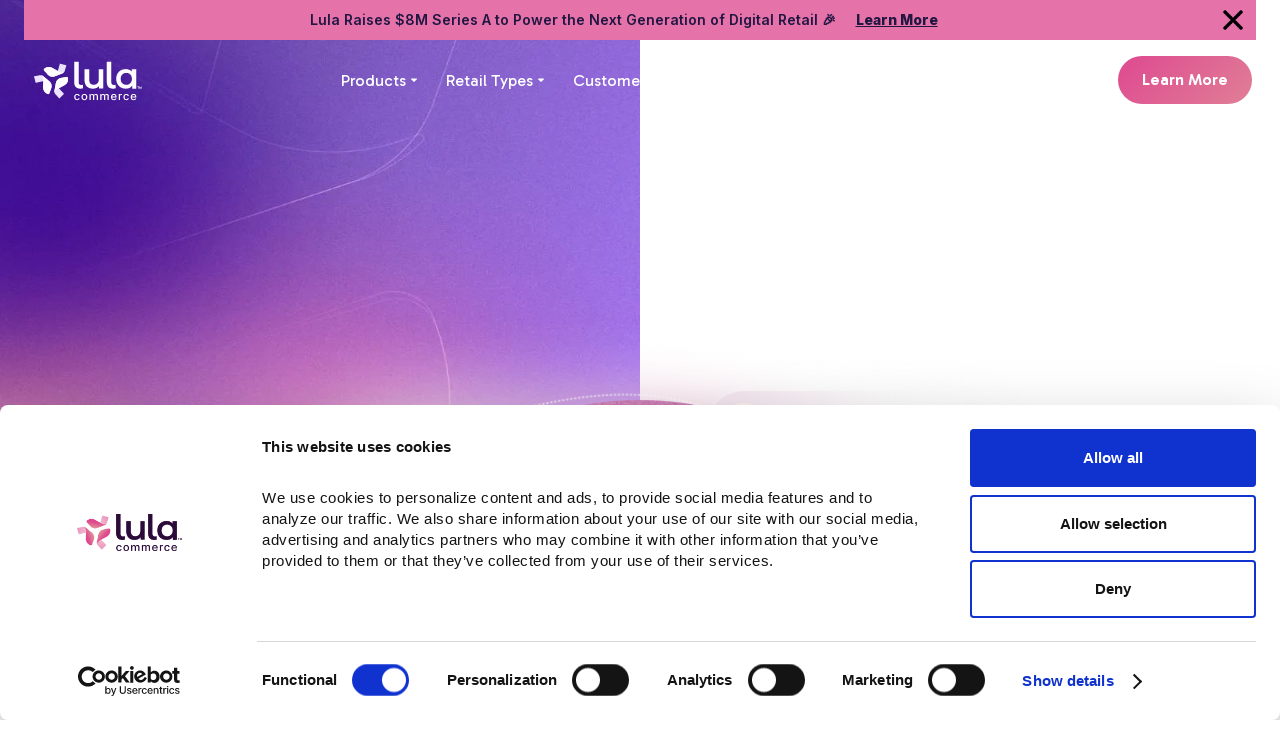

--- FILE ---
content_type: text/html; charset=utf-8
request_url: https://www.lulacommerce.com/
body_size: 24427
content:
<!DOCTYPE html><!-- Last Published: Thu Jan 22 2026 21:55:23 GMT+0000 (Coordinated Universal Time) --><html data-wf-domain="www.lulacommerce.com" data-wf-page="67e31189a3579b0524026549" data-wf-site="661bb496cf51462d74949165" lang="en"><head><meta charset="utf-8"/><title>Lula Commerce</title><meta content="World-class digital commerce, without the operational burden" name="description"/><meta content="Lula Commerce" property="og:title"/><meta content="World-class digital commerce, without the operational burden" property="og:description"/><meta content="https://cdn.prod.website-files.com/661bb496cf51462d74949165/67ebdb7a307a430ce39a9c7a_lula_commerce_web_social%202.png" property="og:image"/><meta content="Lula Commerce" property="twitter:title"/><meta content="World-class digital commerce, without the operational burden" property="twitter:description"/><meta content="https://cdn.prod.website-files.com/661bb496cf51462d74949165/67ebdb7a307a430ce39a9c7a_lula_commerce_web_social%202.png" property="twitter:image"/><meta property="og:type" content="website"/><meta content="summary_large_image" name="twitter:card"/><meta content="width=device-width, initial-scale=1" name="viewport"/><link href="https://cdn.prod.website-files.com/661bb496cf51462d74949165/css/lulacommerce.webflow.shared.78faf317b.css" rel="stylesheet" type="text/css" integrity="sha384-ePrzF73JzUVOOW4/eo0BApN4NrFrZjnEkzYOw3WAtnJehcUOTgthCuwMp3FSvaC6" crossorigin="anonymous"/><link href="https://fonts.googleapis.com" rel="preconnect"/><link href="https://fonts.gstatic.com" rel="preconnect" crossorigin="anonymous"/><script src="https://ajax.googleapis.com/ajax/libs/webfont/1.6.26/webfont.js" type="text/javascript"></script><script type="text/javascript">WebFont.load({  google: {    families: ["Montserrat:100,100italic,200,200italic,300,300italic,400,400italic,500,500italic,600,600italic,700,700italic,800,800italic,900,900italic","Lato:100,100italic,300,300italic,400,400italic,700,700italic,900,900italic","Gothic A1:300,regular,500,600,700,800","Inter:200,regular,500,600,800,900","Roboto:100italic,300,300italic,regular,italic,700,700italic,900","Montserrat Alternates:100,100italic,200,200italic,300,300italic,regular,italic,500,500italic,600,600italic,700,700italic,800,800italic,900,900italic","Gabarito:regular,500,600,700,800,900"]  }});</script><script type="text/javascript">!function(o,c){var n=c.documentElement,t=" w-mod-";n.className+=t+"js",("ontouchstart"in o||o.DocumentTouch&&c instanceof DocumentTouch)&&(n.className+=t+"touch")}(window,document);</script><link href="https://cdn.prod.website-files.com/661bb496cf51462d74949165/666f561f31cb4f5523099d41_favicon-32x32.png" rel="shortcut icon" type="image/x-icon"/><link href="https://cdn.prod.website-files.com/661bb496cf51462d74949165/666f56de6fccf7d29ab587c8_Lula_webclip.jpg" rel="apple-touch-icon"/><!-- Google Tag Manager -->
<script>(function(w,d,s,l,i){w[l]=w[l]||[];w[l].push({'gtm.start':
new Date().getTime(),event:'gtm.js'});var f=d.getElementsByTagName(s)[0],
j=d.createElement(s),dl=l!='dataLayer'?'&l='+l:'';j.async=true;j.src=
'https://www.googletagmanager.com/gtm.js?id='+i+dl;f.parentNode.insertBefore(j,f);
})(window,document,'script','dataLayer','GTM-KG7V65ZF');</script>
<!-- End Google Tag Manager -->
<style>
body, html {
  overscroll-behavior: none;
}
  html.no-scroll {
  	overflow: hidden;
  }
</style>
<!-- [Attributes by Finsweet] Disable scrolling -->
<script defer src="https://cdn.jsdelivr.net/npm/@finsweet/attributes-scrolldisable@1/scrolldisable.js"></script>

<script id="jetboost-script" type="text/javascript"> window.JETBOOST_SITE_ID = "clyrt5gwa03mm0rvi3751bgy6"; (function(d) { var s = d.createElement("script"); s.src = "https://cdn.jetboost.io/jetboost.js"; s.async = 1; d.getElementsByTagName("head")[0].appendChild(s); })(document); </script>
<script src="https://embed.explo.co/bundle.js"></script></head><body><div class="hidden w-embed w-iframe w-script"><style>
	.modal-video {
  	width: 100vw;
    height: 100vh;
    z-index: 999;
    position: fixed;
    inset: 0px;
    display: flex;
    align-items: center;
    justify-content: center;
    gap: 16px;
  }
  .modal-bg-video {
  	height: 100%;
    width: 100%;
    position: relative;
    background-color: rgba(0, 0, 0, .2);
    display: block;
  }
  .modal-video-container {
  	z-index: 999;
    pointer-events: auto;
    background-color: rgba(0, 0, 0, 0);
    border-radius: 16px;
    flex-flow: column;
    order: 0;
    justify-content: center;
    align-items: center;
    width: 100%;
    max-width: 50%;
    height: auto;
    width: 100%;
    max-height: none;
    padding: 0;
    display: flex;
    position: absolute;
  }
  .close-modal-video {
  	pointer-events: auto;
    min-width: 35px;
    min-height: 35px;
    transition-property: all;
    transition-duration: .2s;
    transition-timing-function: ease;
    position: absolute;
    top: -43px;
    right: 0;
    background-color: transparent;
  }
  .close-modal-video svg {
		filter: invert(1);
  }
</style>
<script>
        function closeModal() {
            const modal = document.getElementById('modal');
            if (modal) {
                document.body.removeChild(modal);
                document.documentElement.classList.toggle('no-scroll');
            }
        }

        document.addEventListener("DOMContentLoaded", (event) => {
            const btn = document.getElementById('open-video');
            
            btn.addEventListener('click', function() {
                const modal = document.createElement('div');
                modal.id = 'modal';
                modal.className = 'modal-video';
                modal.innerHTML = `
                    <div class="modal-bg-video" onclick="closeModal()"></div>
                    <div class="modal-video-container">
                        <iframe src="https://player.vimeo.com/video/970879509" frameborder="0" allow="autoplay; fullscreen" allowfullscreen height="535" width="950"></iframe>
                        <button class="close-modal-video" onclick="closeModal()">
                            <svg xmlns="http://www.w3.org/2000/svg" width="20" height="20" viewBox="0 0 20 20" fill="none">
                                <path d="M2.53366 19.3337L0.666992 17.467L8.13366 10.0003L0.666992 2.53366L2.53366 0.666992L10.0003 8.13366L17.467 0.666992L19.3337 2.53366L11.867 10.0003L19.3337 17.467L17.467 19.3337L10.0003 11.867L2.53366 19.3337Z" fill="currentColor"/>
                            </svg>
                        </button>
                    </div>
                `;
                document.body.appendChild(modal);
            });
        });
    </script></div><div fs-scrolldisable-element="smart-nav" data-animation="default" data-collapse="medium" data-duration="400" data-easing="ease" data-easing2="ease" role="banner" class="navbar w-nav"><div class="floatheader"><div class="w-layout-blockcontainer container-14 w-container"><a href="https://www.lulacommerce.com/lulacontent/lula-commerce-raises-8-million-series-a" class="link-2"><span class="text-span-3"><strong class="bold-text-3">Lula Raises $8M Series A to Power the Next Generation of Digital Retail 🎉</strong></span><span class="text-span-4"><strong class="bold-text-2">Learn More</strong></span></a></div><img src="https://cdn.prod.website-files.com/661bb496cf51462d74949165/66a082e62585b20213429602_x_icon.png" loading="lazy" data-w-id="ca87b5c6-1a39-343c-e216-18f36be66bd9" alt="" class="image-31"/></div><header class="nav-menu-top _1224-box"><a href="/" aria-current="page" class="brand w-nav-brand w--current"><div id="logo-white" aria-label="Go To Home Page" class="logo active w-embed"><svg width="120" height="52" viewBox="0 0 120 52" fill="none" xmlns="http://www.w3.org/2000/svg">
<path d="M15.1259 21.0512C14.1787 20.2609 12.9016 19.9682 11.6953 20.2649L6 21.4016L7.63331 27.8021L15.2413 26.1816L15.0551 32.3093C14.964 35.2856 16.8058 37.9891 19.6393 39.0382C20.2505 39.2652 20.9326 38.9686 21.1754 38.3713L23.2216 33.3246C24.2194 30.862 23.507 28.0489 21.4527 26.3349L15.1259 21.0512Z" fill="#EAE2FF"/>
<path fill-rule="evenodd" clip-rule="evenodd" d="M13.7178 20.3028C14.2278 20.4501 14.7095 20.7009 15.1244 21.0473L21.4532 26.333C23.5075 28.047 24.2199 30.8621 23.2221 33.3227L21.4087 38.3953C21.1739 39.0523 20.421 39.3728 19.7734 39.0921L19.66 39.0443C16.8164 37.9912 14.9665 35.2757 15.0576 32.2875L15.2357 26.4424C15.2357 26.4225 15.2357 26.4046 15.2296 26.3867C15.3673 25.5705 15.3774 24.7184 15.2418 23.8564C15.0313 22.5185 14.4909 21.3121 13.7178 20.3008V20.3028Z" fill="#FDFCFF"/>
<path d="M34.4587 18.3985C35.607 17.9566 36.4649 16.9882 36.7625 15.7975L38.4081 10.2982L31.9343 8.6315L29.8271 16.0266L24.4435 12.9093C21.8291 11.3955 18.5562 11.6921 16.2986 13.6483C15.8123 14.0708 15.7568 14.8063 16.1765 15.3059L19.7242 19.5168C21.4544 21.571 24.2986 22.3112 26.7885 21.3518L34.4581 18.4012L34.4587 18.3985Z" fill="#EAE2FF"/>
<path fill-rule="evenodd" clip-rule="evenodd" d="M35.7781 17.5366C35.409 17.9086 34.9606 18.2062 34.4562 18.3988L26.7854 21.3505C24.2952 22.3079 21.453 21.5696 19.7234 19.5161L16.0438 15.4941C15.569 14.9742 15.6328 14.1652 16.1861 13.7373L16.281 13.6628C18.55 11.6999 21.8353 11.4022 24.4576 12.922L29.5893 15.8936C29.6063 15.9021 29.6234 15.9106 29.64 15.9146C30.3038 16.4277 31.0597 16.8467 31.8907 17.1442C33.1815 17.6048 34.5106 17.7184 35.7742 17.5343L35.7781 17.5366Z" fill="#FDFCFF"/>
<path d="M26.407 35.9017C26.1844 37.1041 26.5649 38.3384 27.4291 39.2164L31.2786 43.5006L36.0956 38.9098L30.8637 33.2379L36.3526 30.3314C39.0181 28.9199 40.4774 25.9993 39.9835 23.0629C39.8763 22.4298 39.2752 21.9958 38.6275 22.0874L33.1629 22.8678C30.4974 23.248 28.3743 25.2607 27.8926 27.8687L26.405 35.8997L26.407 35.9017Z" fill="#EAE2FF"/>
<path fill-rule="evenodd" clip-rule="evenodd" d="M26.454 37.476C26.3285 36.9683 26.3083 36.4328 26.4074 35.9052L27.895 27.8703C28.3787 25.2623 30.4998 23.2496 33.1653 22.8694L38.5389 21.878C39.2331 21.7505 39.8929 22.2303 39.9698 22.9231L39.984 23.0426C40.4778 25.993 39.0125 28.9254 36.3368 30.3409L31.1029 33.1121C31.0868 33.1221 31.0706 33.132 31.0584 33.144C30.2711 33.4346 29.5162 33.8527 28.826 34.3982C27.7554 35.2463 26.962 36.3094 26.458 37.474L26.454 37.476Z" fill="#FDFCFF"/>
<path d="M52.4756 33.6957C50.5081 33.6957 48.9672 33.1576 47.8531 32.0814C46.7626 30.9813 46.2174 29.4387 46.2174 27.4537V6.82617H50.6621V27.1308C50.6621 29.0441 51.5511 30.0007 53.329 30.0007C53.9216 30.0007 54.455 29.8811 54.9291 29.642L55.1424 33.2294C54.3128 33.5403 53.4238 33.6957 52.4756 33.6957Z" fill="#FDFCFF"/>
<path d="M75.3132 14.2879V33.4446H71.0818V31.0052C70.3706 31.8662 69.4817 32.5358 68.4149 33.0141C67.3482 33.4685 66.1985 33.6957 64.9658 33.6957C62.4294 33.6957 60.4263 32.9902 58.9565 31.5792C57.5105 30.1442 56.5266 28.0277 56.5266 25.2295V14.2879H61.2322V24.6196C61.2322 26.3416 61.6115 27.633 62.3701 28.494C63.1524 29.3311 64.2547 29.7496 65.677 29.7496C67.2652 29.7496 68.5216 29.2593 69.4461 28.2788C70.3943 27.2743 70.8684 25.8393 70.8684 23.9739V14.2879H75.3132Z" fill="#FDFCFF"/>
<path d="M85.1145 33.6957C83.147 33.6957 81.6061 33.1576 80.492 32.0814C79.4016 30.9813 78.8563 29.4387 78.8563 27.4537V6.82617H83.3011V27.1308C83.3011 29.0441 84.19 30.0007 85.9679 30.0007C86.5605 30.0007 87.0939 29.8811 87.568 29.642L87.7814 33.2294C86.9517 33.5403 86.0627 33.6957 85.1145 33.6957Z" fill="#FDFCFF"/>
<path d="M108.304 14.2879V33.6957H104.13V30.8262C103.396 31.735 102.425 32.5597 101.335 33.0141C100.268 33.4685 99.083 33.6957 97.7792 33.6957C95.9302 33.6957 94.2709 33.2892 92.8011 32.476C91.3551 31.6629 90.2173 30.5149 89.3876 29.0321C88.5816 27.5493 88.1786 25.8274 88.1786 23.8663C88.1786 21.9052 88.5816 20.1952 89.3876 18.7363C90.2173 17.2535 91.3551 16.1056 92.8011 15.2924C94.2709 14.4793 95.9302 14.0727 97.7792 14.0727C99.0119 14.0727 100.138 14.2879 101.157 14.7184C102.2 15.1489 103.101 15.7827 103.86 16.6198V14.2879H108.304ZM98.277 29.8572C99.9127 29.8572 101.264 29.3072 102.331 28.207C103.397 27.1069 103.931 25.66 103.931 23.8663C103.931 22.0726 103.397 20.6257 102.331 19.5255C101.264 18.4254 99.9127 17.8753 98.277 17.8753C96.6414 17.8753 95.2902 18.4254 94.2234 19.5255C93.1804 20.6257 92.6589 22.0726 92.6589 23.8663C92.6589 25.66 93.1804 27.1069 94.2234 28.207C95.2902 29.3072 96.6414 29.8572 98.277 29.8572Z" fill="#FDFCFF"/>
<path d="M112.328 33.6954L111.451 31.6084H111.848L112.439 33.0885L113.028 31.6084H113.424L112.55 33.6954H112.328ZM111.354 33.6954V31.6084H111.762V33.6954H111.354ZM113.114 33.6954V31.6084H113.522V33.6954H113.114ZM109.969 33.6954V31.7899H110.377V33.6954H109.969ZM109.348 31.9657V31.6084H110.999V31.9657H109.348Z" fill="#FDFCFF"/>
<path d="M49.1193 45.174C48.5167 45.174 47.9979 45.0414 47.5629 44.7763C47.1305 44.5085 46.7982 44.1397 46.5658 43.6698C46.3334 43.1999 46.2172 42.6617 46.2172 42.0553C46.2172 41.4411 46.3361 40.899 46.5739 40.4291C46.8117 39.9566 47.1468 39.5877 47.5791 39.3226C48.0114 39.0575 48.5208 38.9249 49.1071 38.9249C49.58 38.9249 50.0015 39.0102 50.3717 39.1808C50.7419 39.3489 51.0405 39.5851 51.2675 39.8896C51.4972 40.1941 51.6336 40.5498 51.6769 40.9567H50.4974C50.4325 40.6732 50.2839 40.4291 50.0515 40.2243C49.8219 40.0196 49.5138 39.9172 49.1274 39.9172C48.7896 39.9172 48.4938 40.0038 48.2398 40.1771C47.9885 40.3477 47.7926 40.5918 47.652 40.9095C47.5115 41.2245 47.4413 41.5973 47.4413 42.0278C47.4413 42.4688 47.5102 42.8494 47.648 43.1697C47.7858 43.49 47.9804 43.738 48.2317 43.9139C48.4857 44.0898 48.7842 44.1777 49.1274 44.1777C49.3571 44.1777 49.5651 44.137 49.7516 44.0557C49.9407 43.9717 50.0988 43.8522 50.2258 43.6973C50.3555 43.5425 50.446 43.3561 50.4974 43.1382H51.6769C51.6336 43.5293 51.5026 43.8785 51.2837 44.1856C51.0648 44.4927 50.7716 44.7343 50.4042 44.9101C50.0394 45.086 49.6111 45.174 49.1193 45.174Z" fill="#FDFCFF"/>
<path d="M56.3942 45.174C55.8106 45.174 55.3012 45.044 54.8662 44.7841C54.4311 44.5242 54.0934 44.1607 53.8529 43.6934C53.6124 43.2261 53.4922 42.6801 53.4922 42.0553C53.4922 41.4279 53.6124 40.8793 53.8529 40.4094C54.0934 39.9395 54.4311 39.5746 54.8662 39.3147C55.3012 39.0548 55.8106 38.9249 56.3942 38.9249C56.9779 38.9249 57.4872 39.0548 57.9223 39.3147C58.3573 39.5746 58.6951 39.9395 58.9356 40.4094C59.1761 40.8793 59.2963 41.4279 59.2963 42.0553C59.2963 42.6801 59.1761 43.2261 58.9356 43.6934C58.6951 44.1607 58.3573 44.5242 57.9223 44.7841C57.4872 45.044 56.9779 45.174 56.3942 45.174ZM56.3983 44.1856C56.7766 44.1856 57.09 44.0885 57.3386 43.8942C57.5872 43.7 57.771 43.4414 57.8899 43.1185C58.0114 42.7956 58.0722 42.4399 58.0722 42.0514C58.0722 41.6655 58.0114 41.3111 57.8899 40.9882C57.771 40.6627 57.5872 40.4015 57.3386 40.2046C57.09 40.0078 56.7766 39.9093 56.3983 39.9093C56.0173 39.9093 55.7011 40.0078 55.4498 40.2046C55.2012 40.4015 55.0161 40.6627 54.8946 40.9882C54.7757 41.3111 54.7162 41.6655 54.7162 42.0514C54.7162 42.4399 54.7757 42.7956 54.8946 43.1185C55.0161 43.4414 55.2012 43.7 55.4498 43.8942C55.7011 44.0885 56.0173 44.1856 56.3983 44.1856Z" fill="#FDFCFF"/>
<path d="M61.448 45.0519V39.0037H62.6113V39.9881H62.6883C62.818 39.6547 63.0301 39.3948 63.3246 39.2084C63.6192 39.0194 63.9718 38.9249 64.3825 38.9249C64.7986 38.9249 65.1472 39.0194 65.4282 39.2084C65.712 39.3974 65.9214 39.6573 66.0565 39.9881H66.1213C66.2699 39.6652 66.5064 39.4079 66.8306 39.2163C67.1549 39.022 67.5413 38.9249 67.9898 38.9249C68.5546 38.9249 69.0153 39.0968 69.372 39.4407C69.7314 39.7846 69.9111 40.3031 69.9111 40.9961V45.0519H68.6992V41.1064C68.6992 40.6968 68.5843 40.4002 68.3546 40.2164C68.125 40.0327 67.8507 39.9408 67.5318 39.9408C67.1373 39.9408 66.8306 40.0589 66.6118 40.2952C66.3929 40.5288 66.2835 40.8294 66.2835 41.1969V45.0519H65.0756V41.0315C65.0756 40.7034 64.9702 40.4396 64.7595 40.2401C64.5487 40.0406 64.2744 39.9408 63.9367 39.9408C63.707 39.9408 63.4949 39.9999 63.3003 40.118C63.1085 40.2335 62.9531 40.395 62.8342 40.6023C62.718 40.8097 62.6599 41.0499 62.6599 41.3229V45.0519H61.448Z" fill="#FDFCFF"/>
<path d="M72.3343 45.0519V39.0037H73.4976V39.9881H73.5746C73.7043 39.6547 73.9164 39.3948 74.2109 39.2084C74.5055 39.0194 74.8581 38.9249 75.2688 38.9249C75.685 38.9249 76.0335 39.0194 76.3145 39.2084C76.5983 39.3974 76.8077 39.6573 76.9428 39.9881H77.0076C77.1563 39.6652 77.3927 39.4079 77.7169 39.2163C78.0412 39.022 78.4276 38.9249 78.8762 38.9249C79.4409 38.9249 79.9016 39.0968 80.2583 39.4407C80.6177 39.7846 80.7974 40.3031 80.7974 40.9961V45.0519H79.5855V41.1064C79.5855 40.6968 79.4706 40.4002 79.2409 40.2164C79.0113 40.0327 78.737 39.9408 78.4181 39.9408C78.0236 39.9408 77.7169 40.0589 77.4981 40.2952C77.2792 40.5288 77.1698 40.8294 77.1698 41.1969V45.0519H75.9619V41.0315C75.9619 40.7034 75.8565 40.4396 75.6458 40.2401C75.435 40.0406 75.1607 39.9408 74.823 39.9408C74.5933 39.9408 74.3812 39.9999 74.1866 40.118C73.9948 40.2335 73.8394 40.395 73.7205 40.6023C73.6043 40.8097 73.5462 41.0499 73.5462 41.3229V45.0519H72.3343Z" fill="#FDFCFF"/>
<path d="M85.9038 45.174C85.2905 45.174 84.7622 45.0466 84.319 44.792C83.8786 44.5347 83.5381 44.1738 83.2976 43.7091C83.0599 43.2419 82.941 42.6945 82.941 42.0671C82.941 41.4476 83.0599 40.9016 83.2976 40.4291C83.5381 39.9566 83.8732 39.5877 84.3028 39.3226C84.7352 39.0575 85.2405 38.9249 85.8187 38.9249C86.17 38.9249 86.5105 38.9813 86.8401 39.0942C87.1698 39.2071 87.4657 39.3843 87.7278 39.6258C87.9899 39.8673 88.1966 40.181 88.3479 40.5669C88.4992 40.9502 88.5749 41.4161 88.5749 41.9648V42.3822H83.626V41.5001H87.3873C87.3873 41.1904 87.3225 40.916 87.1928 40.6772C87.0631 40.4356 86.8807 40.2453 86.6456 40.1062C86.4132 39.9671 86.1403 39.8975 85.8268 39.8975C85.4864 39.8975 85.1891 39.9789 84.9351 40.1416C84.6838 40.3018 84.4893 40.5118 84.3515 40.7717C84.2164 41.0289 84.1488 41.3085 84.1488 41.6104V42.2995C84.1488 42.7037 84.2218 43.0476 84.3677 43.3311C84.5163 43.6146 84.723 43.8312 84.9878 43.9808C85.2526 44.1279 85.562 44.2014 85.916 44.2014C86.1457 44.2014 86.3551 44.1699 86.5442 44.1069C86.7334 44.0412 86.8969 43.9441 87.0347 43.8155C87.1725 43.6868 87.2779 43.528 87.3508 43.339L88.4979 43.5398C88.406 43.868 88.2412 44.1554 88.0034 44.4022C87.7683 44.6463 87.4724 44.8366 87.1157 44.9731C86.7618 45.107 86.3578 45.174 85.9038 45.174Z" fill="#FDFCFF"/>
<path d="M90.7185 45.0519V39.0037H91.8899V39.9644H91.9547C92.0682 39.6389 92.2682 39.383 92.5546 39.1966C92.8437 39.0076 93.1707 38.9131 93.5354 38.9131C93.6111 38.9131 93.7003 38.9157 93.803 38.921C93.9083 38.9262 93.9908 38.9328 94.0502 38.9406V40.0668C94.0016 40.0537 93.9151 40.0393 93.7908 40.0235C93.6665 40.0051 93.5422 39.9959 93.4179 39.9959C93.1315 39.9959 92.8761 40.055 92.6519 40.1731C92.4303 40.2886 92.2546 40.4501 92.1249 40.6575C91.9952 40.8622 91.9304 41.0959 91.9304 41.3584V45.0519H90.7185Z" fill="#FDFCFF"/>
<path d="M98.2974 45.174C97.6948 45.174 97.176 45.0414 96.741 44.7763C96.3086 44.5085 95.9763 44.1397 95.7439 43.6698C95.5115 43.1999 95.3953 42.6617 95.3953 42.0553C95.3953 41.4411 95.5142 40.899 95.752 40.4291C95.9898 39.9566 96.3249 39.5877 96.7572 39.3226C97.1895 39.0575 97.6989 38.9249 98.2852 38.9249C98.7581 38.9249 99.1796 39.0102 99.5498 39.1808C99.92 39.3489 100.219 39.5851 100.446 39.8896C100.675 40.1941 100.812 40.5498 100.855 40.9567H99.6755C99.6106 40.6732 99.462 40.4291 99.2296 40.2243C99 40.0196 98.6919 39.9172 98.3055 39.9172C97.9678 39.9172 97.6719 40.0038 97.4179 40.1771C97.1666 40.3477 96.9707 40.5918 96.8302 40.9095C96.6896 41.2245 96.6194 41.5973 96.6194 42.0278C96.6194 42.4688 96.6883 42.8494 96.8261 43.1697C96.9639 43.49 97.1585 43.738 97.4098 43.9139C97.6638 44.0898 97.9623 44.1777 98.3055 44.1777C98.5352 44.1777 98.7433 44.137 98.9297 44.0557C99.1189 43.9717 99.2769 43.8522 99.4039 43.6973C99.5336 43.5425 99.6241 43.3561 99.6755 43.1382H100.855C100.812 43.5293 100.681 43.8785 100.462 44.1856C100.243 44.4927 99.9498 44.7343 99.5823 44.9101C99.2175 45.086 98.7892 45.174 98.2974 45.174Z" fill="#FDFCFF"/>
<path d="M105.633 45.174C105.02 45.174 104.491 45.0466 104.048 44.792C103.608 44.5347 103.267 44.1738 103.027 43.7091C102.789 43.2419 102.67 42.6945 102.67 42.0671C102.67 41.4476 102.789 40.9016 103.027 40.4291C103.267 39.9566 103.602 39.5877 104.032 39.3226C104.464 39.0575 104.97 38.9249 105.548 38.9249C105.899 38.9249 106.24 38.9813 106.569 39.0942C106.899 39.2071 107.195 39.3843 107.457 39.6258C107.719 39.8673 107.926 40.181 108.077 40.5669C108.229 40.9502 108.304 41.4161 108.304 41.9648V42.3822H103.355V41.5001H107.117C107.117 41.1904 107.052 40.916 106.922 40.6772C106.792 40.4356 106.61 40.2453 106.375 40.1062C106.142 39.9671 105.87 39.8975 105.556 39.8975C105.216 39.8975 104.918 39.9789 104.664 40.1416C104.413 40.3018 104.219 40.5118 104.081 40.7717C103.946 41.0289 103.878 41.3085 103.878 41.6104V42.2995C103.878 42.7037 103.951 43.0476 104.097 43.3311C104.246 43.6146 104.452 43.8312 104.717 43.9808C104.982 44.1279 105.291 44.2014 105.645 44.2014C105.875 44.2014 106.084 44.1699 106.274 44.1069C106.463 44.0412 106.626 43.9441 106.764 43.8155C106.902 43.6868 107.007 43.528 107.08 43.339L108.227 43.5398C108.135 43.868 107.97 44.1554 107.733 44.4022C107.498 44.6463 107.202 44.8366 106.845 44.9731C106.491 45.107 106.087 45.174 105.633 45.174Z" fill="#FDFCFF"/>
</svg></div><div id="logo-black" class="logo w-embed"><svg width="120" height="52" viewBox="0 0 120 52" fill="none" xmlns="http://www.w3.org/2000/svg">
<path d="M15.1259 21.0512C14.1787 20.2609 12.9016 19.9682 11.6953 20.2649L6 21.4016L7.63331 27.8021L15.2413 26.1816L15.0551 32.3093C14.964 35.2856 16.8058 37.9891 19.6393 39.0382C20.2505 39.2652 20.9326 38.9686 21.1754 38.3713L23.2216 33.3246C24.2194 30.862 23.507 28.0489 21.4527 26.3349L15.1259 21.0512Z" fill="url(#paint0_linear_2386_5488)"/>
<path fill-rule="evenodd" clip-rule="evenodd" d="M13.7178 20.3028C14.2278 20.4501 14.7095 20.7009 15.1244 21.0473L21.4532 26.333C23.5075 28.047 24.2199 30.8621 23.2221 33.3227L21.4087 38.3953C21.1739 39.0523 20.421 39.3728 19.7734 39.0921L19.66 39.0443C16.8164 37.9912 14.9665 35.2757 15.0576 32.2875L15.2357 26.4424C15.2357 26.4225 15.2357 26.4046 15.2296 26.3867C15.3673 25.5705 15.3774 24.7184 15.2418 23.8564C15.0313 22.5185 14.4909 21.3121 13.7178 20.3008V20.3028Z" fill="url(#paint1_linear_2386_5488)"/>
<path d="M34.4589 18.3985C35.6072 17.9566 36.4651 16.9882 36.7626 15.7975L38.4082 10.2982L31.9344 8.6315L29.8272 16.0266L24.4436 12.9093C21.8292 11.3955 18.5564 11.6921 16.2987 13.6483C15.8124 14.0708 15.7569 14.8063 16.1766 15.3059L19.7244 19.5168C21.4545 21.571 24.2987 22.3112 26.7886 21.3518L34.4582 18.4012L34.4589 18.3985Z" fill="url(#paint2_linear_2386_5488)"/>
<path fill-rule="evenodd" clip-rule="evenodd" d="M35.778 17.5366C35.4089 17.9086 34.9606 18.2062 34.4561 18.3988L26.7854 21.3505C24.2952 22.3079 21.4529 21.5696 19.7233 19.5161L16.0437 15.4941C15.5689 14.9742 15.6327 14.1652 16.1861 13.7373L16.281 13.6628C18.5499 11.6999 21.8352 11.4022 24.4576 12.922L29.5892 15.8936C29.6063 15.9021 29.6233 15.9106 29.64 15.9146C30.3037 16.4277 31.0596 16.8467 31.8907 17.1442C33.1814 17.6048 34.5105 17.7184 35.7742 17.5343L35.778 17.5366Z" fill="url(#paint3_linear_2386_5488)"/>
<path d="M26.4071 35.9017C26.1845 37.1041 26.565 38.3384 27.4292 39.2164L31.2787 43.5006L36.0957 38.9098L30.8638 33.2379L36.3527 30.3314C39.0182 28.9199 40.4775 25.9993 39.9837 23.0629C39.8764 22.4298 39.2753 21.9958 38.6276 22.0874L33.163 22.8678C30.4975 23.248 28.3744 25.2607 27.8927 27.8687L26.4051 35.8997L26.4071 35.9017Z" fill="url(#paint4_linear_2386_5488)"/>
<path fill-rule="evenodd" clip-rule="evenodd" d="M26.4541 37.476C26.3286 36.9683 26.3084 36.4328 26.4076 35.9052L27.8951 27.8703C28.3789 25.2623 30.4999 23.2496 33.1655 22.8694L38.539 21.878C39.2332 21.7505 39.893 22.2303 39.9699 22.9231L39.9841 23.0426C40.4779 25.993 39.0126 28.9254 36.337 30.3409L31.1031 33.1121C31.0869 33.1221 31.0707 33.132 31.0585 33.144C30.2712 33.4346 29.5163 33.8527 28.8261 34.3982C27.7555 35.2463 26.9621 36.3094 26.4582 37.474L26.4541 37.476Z" fill="url(#paint5_linear_2386_5488)"/>
<path d="M52.4755 33.6957C50.5079 33.6957 48.9671 33.1576 47.8529 32.0814C46.7625 30.9813 46.2173 29.4387 46.2173 27.4537V6.82617H50.662V27.1308C50.662 29.0441 51.551 30.0007 53.3289 30.0007C53.9215 30.0007 54.4549 29.8811 54.929 29.642L55.1423 33.2294C54.3126 33.5403 53.4237 33.6957 52.4755 33.6957Z" fill="#2C023B"/>
<path d="M75.313 14.2879V33.4446H71.0816V31.0052C70.3705 31.8662 69.4815 32.5358 68.4148 33.0141C67.3481 33.4685 66.1984 33.6957 64.9657 33.6957C62.4292 33.6957 60.4261 32.9902 58.9564 31.5792C57.5104 30.1442 56.5265 28.0277 56.5265 25.2295V14.2879H61.2321V24.6196C61.2321 26.3416 61.6114 27.633 62.37 28.494C63.1522 29.3311 64.2545 29.7496 65.6769 29.7496C67.2651 29.7496 68.5215 29.2593 69.446 28.2788C70.3942 27.2743 70.8683 25.8393 70.8683 23.9739V14.2879H75.313Z" fill="#2C023B"/>
<path d="M85.1144 33.6957C83.1469 33.6957 81.606 33.1576 80.4919 32.0814C79.4014 30.9813 78.8562 29.4387 78.8562 27.4537V6.82617H83.3009V27.1308C83.3009 29.0441 84.1899 30.0007 85.9678 30.0007C86.5604 30.0007 87.0938 29.8811 87.5679 29.642L87.7812 33.2294C86.9515 33.5403 86.0626 33.6957 85.1144 33.6957Z" fill="#2C023B"/>
<path d="M108.304 14.2879V33.6957H104.13V30.8262C103.395 31.735 102.425 32.5597 101.335 33.0141C100.268 33.4685 99.0829 33.6957 97.7791 33.6957C95.9301 33.6957 94.2707 33.2892 92.801 32.476C91.355 31.6629 90.2171 30.5149 89.3875 29.0321C88.5815 27.5493 88.1785 25.8274 88.1785 23.8663C88.1785 21.9052 88.5815 20.1952 89.3875 18.7363C90.2171 17.2535 91.355 16.1056 92.801 15.2924C94.2707 14.4793 95.9301 14.0727 97.7791 14.0727C99.0118 14.0727 100.138 14.2879 101.157 14.7184C102.2 15.1489 103.101 15.7827 103.86 16.6198V14.2879H108.304ZM98.2769 29.8572C99.9126 29.8572 101.264 29.3072 102.331 28.207C103.397 27.1069 103.931 25.66 103.931 23.8663C103.931 22.0726 103.397 20.6257 102.331 19.5255C101.264 18.4254 99.9126 17.8753 98.2769 17.8753C96.6413 17.8753 95.2901 18.4254 94.2233 19.5255C93.1803 20.6257 92.6588 22.0726 92.6588 23.8663C92.6588 25.66 93.1803 27.1069 94.2233 28.207C95.2901 29.3072 96.6413 29.8572 98.2769 29.8572Z" fill="#2C023B"/>
<path d="M112.328 33.6954L111.451 31.6084H111.848L112.439 33.0885L113.028 31.6084H113.424L112.55 33.6954H112.328ZM111.354 33.6954V31.6084H111.762V33.6954H111.354ZM113.114 33.6954V31.6084H113.522V33.6954H113.114ZM109.969 33.6954V31.7899H110.377V33.6954H109.969ZM109.348 31.9657V31.6084H110.999V31.9657H109.348Z" fill="#2C023B"/>
<path d="M49.1191 45.174C48.5165 45.174 47.9977 45.0414 47.5627 44.7763C47.1304 44.5085 46.798 44.1397 46.5656 43.6698C46.3332 43.1999 46.217 42.6617 46.217 42.0553C46.217 41.4411 46.3359 40.899 46.5737 40.4291C46.8115 39.9566 47.1466 39.5877 47.5789 39.3226C48.0112 39.0575 48.5206 38.9249 49.107 38.9249C49.5798 38.9249 50.0014 39.0102 50.3715 39.1808C50.7417 39.3489 51.0403 39.5851 51.2673 39.8896C51.497 40.1941 51.6334 40.5498 51.6767 40.9567H50.4972C50.4323 40.6732 50.2837 40.4291 50.0513 40.2243C49.8217 40.0196 49.5136 39.9172 49.1272 39.9172C48.7895 39.9172 48.4936 40.0038 48.2396 40.1771C47.9883 40.3477 47.7924 40.5918 47.6519 40.9095C47.5114 41.2245 47.4411 41.5973 47.4411 42.0278C47.4411 42.4688 47.51 42.8494 47.6478 43.1697C47.7856 43.49 47.9802 43.738 48.2315 43.9139C48.4855 44.0898 48.7841 44.1777 49.1272 44.1777C49.3569 44.1777 49.565 44.137 49.7514 44.0557C49.9406 43.9717 50.0986 43.8522 50.2256 43.6973C50.3553 43.5425 50.4459 43.3561 50.4972 43.1382H51.6767C51.6334 43.5293 51.5024 43.8785 51.2835 44.1856C51.0646 44.4927 50.7715 44.7343 50.404 44.9101C50.0392 45.086 49.6109 45.174 49.1191 45.174Z" fill="#2C023B"/>
<path d="M56.394 45.174C55.8104 45.174 55.301 45.044 54.866 44.7841C54.431 44.5242 54.0932 44.1607 53.8527 43.6934C53.6122 43.2261 53.492 42.6801 53.492 42.0553C53.492 41.4279 53.6122 40.8793 53.8527 40.4094C54.0932 39.9395 54.431 39.5746 54.866 39.3147C55.301 39.0548 55.8104 38.9249 56.394 38.9249C56.9777 38.9249 57.4871 39.0548 57.9221 39.3147C58.3571 39.5746 58.6949 39.9395 58.9354 40.4094C59.1759 40.8793 59.2961 41.4279 59.2961 42.0553C59.2961 42.6801 59.1759 43.2261 58.9354 43.6934C58.6949 44.1607 58.3571 44.5242 57.9221 44.7841C57.4871 45.044 56.9777 45.174 56.394 45.174ZM56.3981 44.1856C56.7764 44.1856 57.0898 44.0885 57.3384 43.8942C57.587 43.7 57.7708 43.4414 57.8897 43.1185C58.0113 42.7956 58.0721 42.4399 58.0721 42.0514C58.0721 41.6655 58.0113 41.3111 57.8897 40.9882C57.7708 40.6627 57.587 40.4015 57.3384 40.2046C57.0898 40.0078 56.7764 39.9093 56.3981 39.9093C56.0171 39.9093 55.701 40.0078 55.4497 40.2046C55.2011 40.4015 55.016 40.6627 54.8944 40.9882C54.7755 41.3111 54.716 41.6655 54.716 42.0514C54.716 42.4399 54.7755 42.7956 54.8944 43.1185C55.016 43.4414 55.2011 43.7 55.4497 43.8942C55.701 44.0885 56.0171 44.1856 56.3981 44.1856Z" fill="#2C023B"/>
<path d="M61.4478 45.0519V39.0037H62.6111V39.9881H62.6881C62.8178 39.6547 63.0299 39.3948 63.3245 39.2084C63.619 39.0194 63.9716 38.9249 64.3823 38.9249C64.7985 38.9249 65.147 39.0194 65.4281 39.2084C65.7118 39.3974 65.9212 39.6573 66.0563 39.9881H66.1211C66.2698 39.6652 66.5062 39.4079 66.8305 39.2163C67.1547 39.022 67.5411 38.9249 67.9897 38.9249C68.5544 38.9249 69.0151 39.0968 69.3718 39.4407C69.7312 39.7846 69.9109 40.3031 69.9109 40.9961V45.0519H68.699V41.1064C68.699 40.6968 68.5841 40.4002 68.3545 40.2164C68.1248 40.0327 67.8505 39.9408 67.5317 39.9408C67.1371 39.9408 66.8305 40.0589 66.6116 40.2952C66.3927 40.5288 66.2833 40.8294 66.2833 41.1969V45.0519H65.0754V41.0315C65.0754 40.7034 64.97 40.4396 64.7593 40.2401C64.5485 40.0406 64.2743 39.9408 63.9365 39.9408C63.7068 39.9408 63.4947 39.9999 63.3001 40.118C63.1083 40.2335 62.9529 40.395 62.834 40.6023C62.7178 40.8097 62.6597 41.0499 62.6597 41.3229V45.0519H61.4478Z" fill="#2C023B"/>
<path d="M72.3341 45.0519V39.0037H73.4974V39.9881H73.5744C73.7041 39.6547 73.9162 39.3948 74.2108 39.2084C74.5053 39.0194 74.8579 38.9249 75.2686 38.9249C75.6848 38.9249 76.0333 39.0194 76.3144 39.2084C76.5981 39.3974 76.8075 39.6573 76.9426 39.9881H77.0075C77.1561 39.6652 77.3925 39.4079 77.7168 39.2163C78.041 39.022 78.4274 38.9249 78.876 38.9249C79.4407 38.9249 79.9014 39.0968 80.2581 39.4407C80.6175 39.7846 80.7972 40.3031 80.7972 40.9961V45.0519H79.5853V41.1064C79.5853 40.6968 79.4704 40.4002 79.2408 40.2164C79.0111 40.0327 78.7368 39.9408 78.418 39.9408C78.0235 39.9408 77.7168 40.0589 77.4979 40.2952C77.279 40.5288 77.1696 40.8294 77.1696 41.1969V45.0519H75.9617V41.0315C75.9617 40.7034 75.8564 40.4396 75.6456 40.2401C75.4348 40.0406 75.1606 39.9408 74.8228 39.9408C74.5931 39.9408 74.381 39.9999 74.1864 40.118C73.9946 40.2335 73.8392 40.395 73.7203 40.6023C73.6041 40.8097 73.546 41.0499 73.546 41.3229V45.0519H72.3341Z" fill="#2C023B"/>
<path d="M85.9037 45.174C85.2903 45.174 84.762 45.0466 84.3189 44.792C83.8784 44.5347 83.538 44.1738 83.2975 43.7091C83.0597 43.2419 82.9408 42.6945 82.9408 42.0671C82.9408 41.4476 83.0597 40.9016 83.2975 40.4291C83.538 39.9566 83.873 39.5877 84.3027 39.3226C84.735 39.0575 85.2403 38.9249 85.8185 38.9249C86.1698 38.9249 86.5103 38.9813 86.8399 39.0942C87.1696 39.2071 87.4655 39.3843 87.7276 39.6258C87.9897 39.8673 88.1964 40.181 88.3477 40.5669C88.499 40.9502 88.5747 41.4161 88.5747 41.9648V42.3822H83.6258V41.5001H87.3871C87.3871 41.1904 87.3223 40.916 87.1926 40.6772C87.0629 40.4356 86.8805 40.2453 86.6454 40.1062C86.413 39.9671 86.1401 39.8975 85.8267 39.8975C85.4862 39.8975 85.1889 39.9789 84.935 40.1416C84.6837 40.3018 84.4891 40.5118 84.3513 40.7717C84.2162 41.0289 84.1486 41.3085 84.1486 41.6104V42.2995C84.1486 42.7037 84.2216 43.0476 84.3675 43.3311C84.5161 43.6146 84.7228 43.8312 84.9876 43.9808C85.2524 44.1279 85.5618 44.2014 85.9158 44.2014C86.1455 44.2014 86.3549 44.1699 86.5441 44.1069C86.7332 44.0412 86.8967 43.9441 87.0345 43.8155C87.1723 43.6868 87.2777 43.528 87.3506 43.339L88.4977 43.5398C88.4058 43.868 88.241 44.1554 88.0032 44.4022C87.7681 44.6463 87.4722 44.8366 87.1156 44.9731C86.7616 45.107 86.3576 45.174 85.9037 45.174Z" fill="#2C023B"/>
<path d="M90.7183 45.0519V39.0037H91.8897V39.9644H91.9545C92.068 39.6389 92.268 39.383 92.5544 39.1966C92.8435 39.0076 93.1705 38.9131 93.5353 38.9131C93.6109 38.9131 93.7001 38.9157 93.8028 38.921C93.9082 38.9262 93.9906 38.9328 94.05 38.9406V40.0668C94.0014 40.0537 93.9149 40.0393 93.7906 40.0235C93.6663 40.0051 93.542 39.9959 93.4177 39.9959C93.1313 39.9959 92.8759 40.055 92.6517 40.1731C92.4301 40.2886 92.2545 40.4501 92.1248 40.6575C91.9951 40.8622 91.9302 41.0959 91.9302 41.3584V45.0519H90.7183Z" fill="#2C023B"/>
<path d="M98.2972 45.174C97.6947 45.174 97.1758 45.0414 96.7408 44.7763C96.3085 44.5085 95.9761 44.1397 95.7437 43.6698C95.5113 43.1999 95.3951 42.6617 95.3951 42.0553C95.3951 41.4411 95.514 40.899 95.7518 40.4291C95.9896 39.9566 96.3247 39.5877 96.757 39.3226C97.1894 39.0575 97.6987 38.9249 98.2851 38.9249C98.7579 38.9249 99.1795 39.0102 99.5497 39.1808C99.9198 39.3489 100.218 39.5851 100.445 39.8896C100.675 40.1941 100.812 40.5498 100.855 40.9567H99.6753C99.6105 40.6732 99.4618 40.4291 99.2295 40.2243C98.9998 40.0196 98.6917 39.9172 98.3053 39.9172C97.9676 39.9172 97.6717 40.0038 97.4177 40.1771C97.1664 40.3477 96.9705 40.5918 96.83 40.9095C96.6895 41.2245 96.6192 41.5973 96.6192 42.0278C96.6192 42.4688 96.6881 42.8494 96.8259 43.1697C96.9637 43.49 97.1583 43.738 97.4096 43.9139C97.6636 44.0898 97.9622 44.1777 98.3053 44.1777C98.535 44.1777 98.7431 44.137 98.9295 44.0557C99.1187 43.9717 99.2767 43.8522 99.4037 43.6973C99.5334 43.5425 99.624 43.3561 99.6753 43.1382H100.855C100.812 43.5293 100.68 43.8785 100.462 44.1856C100.243 44.4927 99.9496 44.7343 99.5821 44.9101C99.2173 45.086 98.789 45.174 98.2972 45.174Z" fill="#2C023B"/>
<path d="M105.633 45.174C105.02 45.174 104.491 45.0466 104.048 44.792C103.608 44.5347 103.267 44.1738 103.027 43.7091C102.789 43.2419 102.67 42.6945 102.67 42.0671C102.67 41.4476 102.789 40.9016 103.027 40.4291C103.267 39.9566 103.602 39.5877 104.032 39.3226C104.464 39.0575 104.97 38.9249 105.548 38.9249C105.899 38.9249 106.24 38.9813 106.569 39.0942C106.899 39.2071 107.195 39.3843 107.457 39.6258C107.719 39.8673 107.926 40.181 108.077 40.5669C108.228 40.9502 108.304 41.4161 108.304 41.9648V42.3822H103.355V41.5001H107.116C107.116 41.1904 107.052 40.916 106.922 40.6772C106.792 40.4356 106.61 40.2453 106.375 40.1062C106.142 39.9671 105.869 39.8975 105.556 39.8975C105.215 39.8975 104.918 39.9789 104.664 40.1416C104.413 40.3018 104.218 40.5118 104.081 40.7717C103.945 41.0289 103.878 41.3085 103.878 41.6104V42.2995C103.878 42.7037 103.951 43.0476 104.097 43.3311C104.245 43.6146 104.452 43.8312 104.717 43.9808C104.982 44.1279 105.291 44.2014 105.645 44.2014C105.875 44.2014 106.084 44.1699 106.273 44.1069C106.463 44.0412 106.626 43.9441 106.764 43.8155C106.902 43.6868 107.007 43.528 107.08 43.339L108.227 43.5398C108.135 43.868 107.97 44.1554 107.732 44.4022C107.497 44.6463 107.202 44.8366 106.845 44.9731C106.491 45.107 106.087 45.174 105.633 45.174Z" fill="#2C023B"/>
<defs>
<linearGradient id="paint0_linear_2386_5488" x1="24.4211" y1="30.717" x2="7.19535" y2="19.4541" gradientUnits="userSpaceOnUse">
<stop stop-color="#FFF1EE"/>
<stop offset="1" stop-color="#EB92BD"/>
</linearGradient>
<linearGradient id="paint1_linear_2386_5488" x1="15.2112" y1="28.891" x2="22.1505" y2="26.1498" gradientUnits="userSpaceOnUse">
<stop stop-color="#DE4990"/>
<stop offset="1" stop-color="#E19898"/>
</linearGradient>
<linearGradient id="paint2_linear_2386_5488" x1="19.4881" y1="23.5942" x2="38.9661" y2="11.1687" gradientUnits="userSpaceOnUse">
<stop stop-color="#FFF1EE"/>
<stop offset="1" stop-color="#EB92BD"/>
</linearGradient>
<linearGradient id="paint3_linear_2386_5488" x1="29.828" y1="16.2003" x2="28.838" y2="22.5384" gradientUnits="userSpaceOnUse">
<stop stop-color="#DE4990"/>
<stop offset="1" stop-color="#E19898"/>
</linearGradient>
<linearGradient id="paint4_linear_2386_5488" x1="29.7937" y1="20.5223" x2="30.0355" y2="43.5158" gradientUnits="userSpaceOnUse">
<stop stop-color="#FFF1EE"/>
<stop offset="1" stop-color="#EB92BD"/>
</linearGradient>
<linearGradient id="paint5_linear_2386_5488" x1="30.7152" y1="33.1524" x2="25.8332" y2="28.9433" gradientUnits="userSpaceOnUse">
<stop stop-color="#DE4990"/>
<stop offset="1" stop-color="#E19898"/>
</linearGradient>
</defs>
</svg></div></a><nav role="navigation" class="nav-menu w-nav-menu"><div class="menu-links"><div data-hover="true" data-delay="0" class="dropdown-listing w-dropdown"><div class="nav-menu-link hover-scale w-dropdown-toggle"><div class="dropdown-button-text">Products</div><div class="menu-box-icon"><img src="https://cdn.prod.website-files.com/661bb496cf51462d74949165/67d42b099135d88647000bf5_sdada.svg" loading="lazy" alt="" class="menu-white-icone"/><img src="https://cdn.prod.website-files.com/661bb496cf51462d74949165/67d42c1a1c151dc478b243af_Frame%201987594617.svg" loading="lazy" alt="" class="menu-rose-icone"/></div></div><nav class="dropdown-list w-dropdown-list"><div class="box-megamenu-tabs"><div data-current="Tab 2" data-easing="ease" data-duration-in="300" data-duration-out="100" class="tabs-megamenu w-tabs"><div class="tabs-megamenu-menu product-megamenu w-tab-menu"><a data-w-tab="Tab 2" class="tabs-megamenu-menu-box hover-scale megamenu-lula_hub w-inline-block w-tab-link w--current"><div class="tabs-megamenu-menu-internalbox"><div class="tabs-megamenu-menu-box-boxicon"><img loading="lazy" src="https://cdn.prod.website-files.com/661bb496cf51462d74949165/67d435f440b4451471563e56_keyboard_command_key.svg" alt="" class="tabs-megamenu-menu-box-icon"/></div><div class="tabs-megamenu-menu-box-content"><div class="tabs-megamenu-menu-box-title">Lula Hub</div><div class="tabs-megamenu-menu-box-text">World’s Most Powerful Commerce Engine</div></div></div></a><a data-w-tab="Tab 3" class="tabs-megamenu-menu-box hover-scale megamenu-operators w-inline-block w-tab-link"><div class="tabs-megamenu-menu-internalbox"><div class="tabs-megamenu-menu-box-boxicon"><img loading="lazy" src="https://cdn.prod.website-files.com/661bb496cf51462d74949165/67d435f57cf935bf787c9fad_whatshot.svg" alt="" class="tabs-megamenu-menu-box-icon"/></div><div class="tabs-megamenu-menu-box-content"><div class="tabs-megamenu-menu-box-title">Operators</div><div class="tabs-megamenu-menu-box-text">AI systems working behind the scenes to help</div></div></div></a><a data-w-tab="Tab 4" class="tabs-megamenu-menu-box hover-scale megamenu-managed_services w-inline-block w-tab-link"><div class="tabs-megamenu-menu-internalbox"><div class="tabs-megamenu-menu-box-boxicon"><img loading="lazy" src="https://cdn.prod.website-files.com/661bb496cf51462d74949165/67d435f2f6f676bd7c2763eb_manufacturing.svg" alt="" class="tabs-megamenu-menu-box-icon"/></div><div class="tabs-megamenu-menu-box-content"><div class="tabs-megamenu-menu-box-title">Managed Services</div><div class="tabs-megamenu-menu-box-text">Extend your team with e-commerce experts</div></div></div></a></div><div class="tabs-megamenu-content w-tab-content"><div data-w-tab="Tab 2" class="_100-h w-tab-pane w--tab-active"><div class="tabs-megamenu-menu-grid"><a href="/lula-hub/lula-channels" class="tabs-megamenu-content-card hover-scale w-inline-block"><img loading="lazy" src="https://cdn.prod.website-files.com/661bb496cf51462d74949165/67d435f440b4451471563e56_keyboard_command_key.svg" alt="" class="tabs-megamenu-content-icon"/><div class="tabs-megamenu-content-box"><div class="tabs-megamenu-content-title">Lula Channels</div><div class="tabs-megamenu-content-text">Centralize ordering, reporting, and financial data from Uber Eats, Grubhub, DoorDash, and more.</div></div></a><a href="/lula-hub/lula-direct" class="tabs-megamenu-content-card hover-scale w-inline-block"><img loading="lazy" src="https://cdn.prod.website-files.com/661bb496cf51462d74949165/67d435f440b4451471563e56_keyboard_command_key.svg" alt="" class="tabs-megamenu-content-icon"/><div class="tabs-megamenu-content-box"><div class="tabs-megamenu-content-title">Lula Direct</div><div class="tabs-megamenu-content-text">Enterprise-grade web and mobile ordering for your customers.</div></div></a><a href="/lula-hub/lula-ai-voice" class="tabs-megamenu-content-card hover-scale w-inline-block"><img loading="lazy" src="https://cdn.prod.website-files.com/661bb496cf51462d74949165/67d435f440b4451471563e56_keyboard_command_key.svg" alt="" class="tabs-megamenu-content-icon"/><div class="tabs-megamenu-content-box"><div class="tabs-megamenu-content-title">Lula AI Voice</div><div class="tabs-megamenu-content-text">Your brand’s customer support agent for digital ordering and more.</div></div></a><a href="/lula-hub/lula-virtual-kiosks" class="tabs-megamenu-content-card hover-scale w-inline-block"><img loading="lazy" src="https://cdn.prod.website-files.com/661bb496cf51462d74949165/67d435f440b4451471563e56_keyboard_command_key.svg" alt="" class="tabs-megamenu-content-icon"/><div class="tabs-megamenu-content-box"><div class="tabs-megamenu-content-title">Lula Virtual Kiosks</div><div class="tabs-megamenu-content-text">Empower customers to shop in your store with their own device.</div></div></a><a href="/lula-hub/lula-analytics" class="tabs-megamenu-content-card hover-scale w-inline-block"><img loading="lazy" src="https://cdn.prod.website-files.com/661bb496cf51462d74949165/67d435f440b4451471563e56_keyboard_command_key.svg" alt="" class="tabs-megamenu-content-icon"/><div class="tabs-megamenu-content-box"><div class="tabs-megamenu-content-title">Lula Analytics</div><div class="tabs-megamenu-content-text">A powerful tool that turns retail data into actionable insights for your whole team.</div></div></a></div></div><div data-w-tab="Tab 3" class="_100-h w-tab-pane"><div class="tabs-megamenu-menu-grid"><a href="/operators/operational-uptime" class="tabs-megamenu-content-card hover-scale w-inline-block"><img loading="lazy" src="https://cdn.prod.website-files.com/661bb496cf51462d74949165/67d435f57cf935bf787c9fad_whatshot.svg" alt="" class="tabs-megamenu-content-icon"/><div class="tabs-megamenu-content-box"><div class="tabs-megamenu-content-title">Operational Uptime</div><div class="tabs-megamenu-content-text">Never miss a digital order with anomaly detection, hardware monitoring, and uptime tracking.</div></div></a><a href="/operators/ratings-feedback" class="tabs-megamenu-content-card hover-scale w-inline-block"><img loading="lazy" src="https://cdn.prod.website-files.com/661bb496cf51462d74949165/67d435f57cf935bf787c9fad_whatshot.svg" alt="" class="tabs-megamenu-content-icon"/><div class="tabs-megamenu-content-box"><div class="tabs-megamenu-content-title">Ratings &amp; Feedback</div><div class="tabs-megamenu-content-text">Respond to reviews and offer targeted discounts to retain customers using AI.</div></div></a><a href="/operators/refunds-disputes" class="tabs-megamenu-content-card hover-scale w-inline-block"><img loading="lazy" src="https://cdn.prod.website-files.com/661bb496cf51462d74949165/67d435f57cf935bf787c9fad_whatshot.svg" alt="" class="tabs-megamenu-content-icon"/><div class="tabs-megamenu-content-box"><div class="tabs-megamenu-content-title">Refunds &amp; Disputes</div><div class="tabs-megamenu-content-text">Automate refund disputes and protect your margins with Lula’s seamless solution, recapturing sales effortlessly.</div></div></a><a href="/operators/financial-auditing-reconciliation" class="tabs-megamenu-content-card hover-scale w-inline-block"><img loading="lazy" src="https://cdn.prod.website-files.com/661bb496cf51462d74949165/67d435f57cf935bf787c9fad_whatshot.svg" alt="" class="tabs-megamenu-content-icon"/><div class="tabs-megamenu-content-box"><div class="tabs-megamenu-content-title">Financial Auditing &amp; Reconciliation</div><div class="tabs-megamenu-content-text">Lula automates digital fund collection and reconciliation for seamless financial management.</div></div></a></div></div><div data-w-tab="Tab 4" class="_100-h w-tab-pane"><div class="tabs-megamenu-menu-grid"><a href="/services/merchandise-digitization" class="tabs-megamenu-content-card hover-scale w-inline-block"><img loading="lazy" src="https://cdn.prod.website-files.com/661bb496cf51462d74949165/67d435f2f6f676bd7c2763eb_manufacturing.svg" alt="" class="tabs-megamenu-content-icon"/><div class="tabs-megamenu-content-box"><div class="tabs-megamenu-content-title">Merchandise Digitization</div><div class="tabs-megamenu-content-text">Lula transforms your store by enriching product data with images, nutrition facts, and more for a seamless digital experience.</div></div></a><a href="/services/location-analysis" class="tabs-megamenu-content-card hover-scale w-inline-block"><img loading="lazy" src="https://cdn.prod.website-files.com/661bb496cf51462d74949165/67d435f2f6f676bd7c2763eb_manufacturing.svg" alt="" class="tabs-megamenu-content-icon"/><div class="tabs-megamenu-content-box"><div class="tabs-megamenu-content-title">Location Analysis</div><div class="tabs-megamenu-content-text">Lula predicts store performance by analyzing proximity, inventory, and key attributes to identify high-potential locations for online success. </div></div></a><a href="/services/seamless-marketplace-listing" class="tabs-megamenu-content-card hover-scale w-inline-block"><img loading="lazy" src="https://cdn.prod.website-files.com/661bb496cf51462d74949165/67d435f2f6f676bd7c2763eb_manufacturing.svg" alt="" class="tabs-megamenu-content-icon"/><div class="tabs-megamenu-content-box"><div class="tabs-megamenu-content-title">Seamless Marketplace Listing</div><div class="tabs-megamenu-content-text">Lula handles contracts, negotiations, and marketplace management, getting your store digital channels without the hassle.</div></div></a></div></div></div></div></div></nav></div><div data-hover="true" data-delay="0" class="dropdown-basic w-dropdown"><div class="nav-menu-link hover-scale w-dropdown-toggle"><div class="dropdown-button-text">Retail Types</div><div class="menu-box-icon"><img src="https://cdn.prod.website-files.com/661bb496cf51462d74949165/67d42b099135d88647000bf5_sdada.svg" loading="lazy" alt="" class="menu-white-icone"/><img src="https://cdn.prod.website-files.com/661bb496cf51462d74949165/67d42c1a1c151dc478b243af_Frame%201987594617.svg" loading="lazy" alt="" class="menu-rose-icone"/></div></div><nav class="dropdown-list w-dropdown-list"><div class="box-megamenu-basic div-block-86"><div class="title-dropdown-megamenu">Retail Types</div><div class="box-megamenu-basic-grid"><a id="w-node-f20e59cb-6a05-fd31-fd7c-37ebd95e54e0-138f3d02" href="/retail-types/convenience-stores" class="tabs-megamenu-menu-box hover-scale w-inline-block"><div class="tabs-megamenu-menu-internalbox"><div class="tabs-megamenu-menu-box-boxicon"><img loading="lazy" src="https://cdn.prod.website-files.com/661bb496cf51462d74949165/67d47d61f9f617969a6664d2_local_mall.svg" alt="" class="tabs-megamenu-menu-box-icon"/></div><div class="tabs-megamenu-menu-box-content"><div class="tabs-megamenu-menu-box-title">Convenience Stores</div><div class="tabs-megamenu-menu-box-text">Fast-moving essentials, snacks, and everyday needs, now optimized for digital sales.</div></div></div></a><a href="/retail-types/dollar-stores" class="tabs-megamenu-menu-box hover-scale w-inline-block"><div class="tabs-megamenu-menu-internalbox"><div class="tabs-megamenu-menu-box-boxicon"><img loading="lazy" src="https://cdn.prod.website-files.com/661bb496cf51462d74949165/67d47d5961a736762df08be6_account_balance.svg" alt="" class="tabs-megamenu-menu-box-icon"/></div><div class="tabs-megamenu-menu-box-content"><div class="tabs-megamenu-menu-box-title">Dollar Stores</div><div class="tabs-megamenu-menu-box-text">Affordable products made easily accessible to online shoppers.</div></div></div></a><a href="/retail-types/liquor-stores" class="tabs-megamenu-menu-box hover-scale w-inline-block"><div class="tabs-megamenu-menu-internalbox"><div class="tabs-megamenu-menu-box-boxicon"><img loading="lazy" src="https://cdn.prod.website-files.com/661bb496cf51462d74949165/67d47d5d1abba14b3efc48ee_storefront.svg" alt="" class="tabs-megamenu-menu-box-icon"/></div><div class="tabs-megamenu-menu-box-content"><div class="tabs-megamenu-menu-box-title">Liquor Stores</div><div class="tabs-megamenu-menu-box-text">Streamlined digital sales for beer, wine, and spirits with compliance built-in.</div></div></div></a><a href="/retail-types/specialty-stores" class="tabs-megamenu-menu-box hover-scale w-inline-block"><div class="tabs-megamenu-menu-internalbox"><div class="tabs-megamenu-menu-box-boxicon"><img loading="lazy" src="https://cdn.prod.website-files.com/661bb496cf51462d74949165/67d47d596ca9487ea9a58598_store.svg" alt="" class="tabs-megamenu-menu-box-icon"/></div><div class="tabs-megamenu-menu-box-content"><div class="tabs-megamenu-menu-box-title">Specialty Stores</div><div class="tabs-megamenu-menu-box-text">Unique, high-margin products tailored for niche audiences online.</div></div></div></a><a href="/retail-types/qsr" class="tabs-megamenu-menu-box hover-scale w-inline-block"><div class="tabs-megamenu-menu-internalbox"><div class="tabs-megamenu-menu-box-boxicon"><img loading="lazy" src="https://cdn.prod.website-files.com/661bb496cf51462d74949165/67d47d5d781b0026f97fb059_chef_hat.svg" alt="" class="tabs-megamenu-menu-box-icon"/></div><div class="tabs-megamenu-menu-box-content"><div class="tabs-megamenu-menu-box-title">Quick Serve Restaurants (QSRs)</div><div class="tabs-megamenu-menu-box-text">Fast, efficient digital ordering for food and beverage businesses.</div></div></div></a></div></div></nav></div><div data-hover="true" data-delay="0" class="dropdown-basic w-dropdown"><div class="nav-menu-link hover-scale w-dropdown-toggle"><div class="dropdown-button-text">Customer Voices</div><div class="menu-box-icon"><img src="https://cdn.prod.website-files.com/661bb496cf51462d74949165/67d42b099135d88647000bf5_sdada.svg" loading="lazy" alt="" class="menu-white-icone"/><img src="https://cdn.prod.website-files.com/661bb496cf51462d74949165/67d42c1a1c151dc478b243af_Frame%201987594617.svg" loading="lazy" alt="" class="menu-rose-icone"/></div></div><nav class="dropdown-list w-dropdown-list"><div class="box-megamenu-basic div-block-86"><div class="title-dropdown-megamenu">Customer Voices</div><div class="box-megamenu-basic-grid"><a href="/content/case-studies" class="tabs-megamenu-menu-box hover-scale w-inline-block"><div class="tabs-megamenu-menu-internalbox"><div class="tabs-megamenu-menu-box-boxicon"><img loading="lazy" src="https://cdn.prod.website-files.com/661bb496cf51462d74949165/67d47eacace9711453039fce_article.svg" alt="" class="tabs-megamenu-menu-box-icon"/></div><div class="tabs-megamenu-menu-box-content"><div class="tabs-megamenu-menu-box-title">Case Studies</div><div class="tabs-megamenu-menu-box-text">Real success stories showcasing how retailers thrive with Lula.</div></div></div></a><a href="/content/testimonials" class="tabs-megamenu-menu-box hover-scale w-inline-block"><div class="tabs-megamenu-menu-internalbox"><div class="tabs-megamenu-menu-box-boxicon"><img loading="lazy" src="https://cdn.prod.website-files.com/661bb496cf51462d74949165/67d47ead58818147231793fb_forum.svg" alt="" class="tabs-megamenu-menu-box-icon"/></div><div class="tabs-megamenu-menu-box-content"><div class="tabs-megamenu-menu-box-title">Testimonials</div><div class="tabs-megamenu-menu-box-text">Hear firsthand from retailers using Lula to grow their businesses</div></div></div></a><a href="https://www.buzzsprout.com/2385175" target="_blank" class="tabs-megamenu-menu-box hover-scale w-inline-block"><div class="tabs-megamenu-menu-internalbox"><div class="tabs-megamenu-menu-box-boxicon"><img loading="lazy" src="https://cdn.prod.website-files.com/661bb496cf51462d74949165/67d47eac07244ccaa6abc6af_shopping_bag_speed.svg" alt="" class="tabs-megamenu-menu-box-icon"/></div><div class="tabs-megamenu-menu-box-content"><div class="tabs-megamenu-menu-box-title">Commerce Corner</div><div class="tabs-megamenu-menu-box-text">Insights and expert discussions on the evolving retail landscape.</div></div></div></a></div></div></nav></div><div data-hover="true" data-delay="0" class="dropdown-basic w-dropdown"><div class="nav-menu-link hover-scale w-dropdown-toggle"><div class="dropdown-button-text">Resources</div><div class="menu-box-icon"><img loading="lazy" src="https://cdn.prod.website-files.com/661bb496cf51462d74949165/67d42b099135d88647000bf5_sdada.svg" alt="" class="menu-white-icone"/><img loading="lazy" src="https://cdn.prod.website-files.com/661bb496cf51462d74949165/67d42c1a1c151dc478b243af_Frame%201987594617.svg" alt="" class="menu-rose-icone"/></div></div><nav class="dropdown-list w-dropdown-list"><div class="box-megamenu-basic div-block-86"><div class="title-dropdown-megamenu">Resources</div><div class="box-megamenu-basic-grid"><a href="https://help.lulacommerce.com/en/" target="_blank" class="tabs-megamenu-menu-box hover-scale w-inline-block"><div class="tabs-megamenu-menu-internalbox"><div class="tabs-megamenu-menu-box-boxicon"><img loading="lazy" src="https://cdn.prod.website-files.com/661bb496cf51462d74949165/67d47f147e1d3e0b5e5cb30c_contact_support.svg" alt="" class="tabs-megamenu-menu-box-icon"/></div><div class="tabs-megamenu-menu-box-content"><div class="tabs-megamenu-menu-box-title">Lula Help Page</div><div class="tabs-megamenu-menu-box-text">Get answers fast with guides, FAQs, and expert support.</div></div></div></a><a href="/company/integrations" class="tabs-megamenu-menu-box hover-scale w-inline-block"><div class="tabs-megamenu-menu-internalbox"><div class="tabs-megamenu-menu-box-boxicon"><img loading="lazy" src="https://cdn.prod.website-files.com/661bb496cf51462d74949165/67d47f145f950c0d1d7a4750_integration_instructions.svg" alt="" class="tabs-megamenu-menu-box-icon"/></div><div class="tabs-megamenu-menu-box-content"><div class="tabs-megamenu-menu-box-title">Integrations</div><div class="tabs-megamenu-menu-box-text">Seamlessly connect with pre-built solutions for your business.</div></div></div></a><a href="/referral" class="tabs-megamenu-menu-box hover-scale w-inline-block"><div class="tabs-megamenu-menu-internalbox"><div class="tabs-megamenu-menu-box-boxicon"><img loading="lazy" src="https://cdn.prod.website-files.com/661bb496cf51462d74949165/67d47f0f1fec5ae0b06a3a1e_workspace_premium.svg" alt="" class="tabs-megamenu-menu-box-icon"/></div><div class="tabs-megamenu-menu-box-content"><div class="tabs-megamenu-menu-box-title">Referral Program</div><div class="tabs-megamenu-menu-box-text">Earn rewards for bringing retailers to Lula.</div></div></div></a><a href="https://developer.lulacommerce.com/introduction" target="_blank" class="tabs-megamenu-menu-box hover-scale w-inline-block"><div class="tabs-megamenu-menu-internalbox"><div class="tabs-megamenu-menu-box-boxicon"><img loading="lazy" src="https://cdn.prod.website-files.com/661bb496cf51462d74949165/67d47f0fdb20f4ec8615c3e5_code.svg" alt="" class="tabs-megamenu-menu-box-icon"/></div><div class="tabs-megamenu-menu-box-content"><div class="tabs-megamenu-menu-box-title">API Documentation</div><div class="tabs-megamenu-menu-box-text">Build custom solutions with Lula’s developer-friendly API.</div></div></div></a><a href="/content/digital-commerce-guides" class="tabs-megamenu-menu-box hover-scale w-inline-block"><div class="tabs-megamenu-menu-internalbox"><div class="tabs-megamenu-menu-box-boxicon"><img loading="lazy" src="https://cdn.prod.website-files.com/661bb496cf51462d74949165/67d47eacace9711453039fce_article.svg" alt="" class="tabs-megamenu-menu-box-icon"/></div><div class="tabs-megamenu-menu-box-content"><div class="tabs-megamenu-menu-box-title">Digital Commerce Guides</div><div class="tabs-megamenu-menu-box-text">Explore Lula&#x27;s expert guides to help convenience retailers grow online.</div></div></div></a><a href="https://careers.lulacommerce.com" target="_blank" class="tabs-megamenu-menu-box hover-scale w-inline-block"><div class="tabs-megamenu-menu-internalbox"><div class="tabs-megamenu-menu-box-boxicon"><img loading="lazy" src="https://cdn.prod.website-files.com/661bb496cf51462d74949165/67d47d5d781b0026f97fb059_chef_hat.svg" alt="" class="tabs-megamenu-menu-box-icon"/></div><div class="tabs-megamenu-menu-box-content"><div class="tabs-megamenu-menu-box-title">Careers at Lula</div><div class="tabs-megamenu-menu-box-text">Come build the next generation of digital retail with us.</div></div></div></a></div></div></nav></div><div class="div-block-87"><a href="/content/lula-news" class="nav-menu-link hover-scale w-nav-link">Lula News</a></div></div><div class="btn-menu-hero"><a id="toggle-scroll" href="/contact/get-started" class="btn-style-1 hover-scale w-button">Learn More</a></div></nav><div class="btn-menu-hero tablet"><a href="https://app.luladelivery.store/auth/login" target="_blank" class="btn-style-1-menu hover-scale tablet w-button">Login</a><a id="toggle-scroll" data-w-id="dd550eee-c468-f5e2-3397-e153138f3d15" href="#" class="btn-style-1 hover-scale mobile-hidden w-button">Talk to an expert</a></div><div id="btn-menu" class="menu-btn w-nav-button"><div class="menu-burger w-embed"><svg width="32" height="32" viewBox="0 0 32 32" fill="none" xmlns="http://www.w3.org/2000/svg">
<path d="M28 13.333H4" stroke="currentColor" stroke-width="2.41667" stroke-linecap="round" stroke-linejoin="round"/>
<path d="M28 8H4" stroke="currentColor" stroke-width="2.41667" stroke-linecap="round" stroke-linejoin="round"/>
<path d="M28 18.667H4" stroke="currentColor" stroke-width="2.41667" stroke-linecap="round" stroke-linejoin="round"/>
<path d="M28 24H4" stroke="currentColor" stroke-width="2.41667" stroke-linecap="round" stroke-linejoin="round"/>
</svg></div></div></header><div class="marquee-image w-embed w-script"><script>
document.addEventListener("DOMContentLoaded", () => {
    let btn = document.getElementById("btn-menu");
    let header = document.querySelector(".navbar");
    let menuDivider = document.querySelector(".menu-divider");

    if (!btn || !header) return;

    function checkScroll() {
        if (window.scrollY > 14 || (menuDivider && menuDivider.style.opacity === "1")) {
            header.classList.add("slick-active");
        } else {
            if (!btn.classList.contains("w--open")) {
                header.classList.remove("slick-active");
            }
        }
    }

    function checkMenuState() {
        if (btn.classList.contains("w--open") || (menuDivider && menuDivider.style.opacity === "1")) {
            header.classList.add("slick-active");
        } else {
            setTimeout(() => {
                checkScroll();
            }, 200);
        }
    }

    window.addEventListener("scroll", checkScroll);

    let observer = new MutationObserver(() => {
        checkMenuState();
    });

    observer.observe(btn, { attributes: true, attributeFilter: ["class"] });

    checkScroll();
    checkMenuState();

    if (menuDivider) {
        menuDivider.style.transition = "opacity 0.3s ease-in-out";
        menuDivider.style.opacity = btn.classList.contains("w--open") ? "1" : "1";

        observer.observe(menuDivider, { attributes: true });

        btn.addEventListener("click", () => {
            let isOpen = btn.classList.contains("w--open");
            menuDivider.style.opacity = isOpen ? "1" : "1";

            if (isOpen) {
                header.classList.add("slick-active");
            } else {
                setTimeout(checkScroll, 200);
            }
        });
    }
});


</script>


<style>
.nav-menu-top .w--open .text-dropdown-menu,
.nav-menu-top .w--open .w-icon-dropdown-toggle {
    color: #DE4990;
}

/* CSS para o estado após o scroll */
.navbar.slick-active {
  background-color: #FDFCFF;
  border-bottom: 1px solid #FFEEF6;
}

.navbar.slick-active .menu-anchor {
  opacity: 1;
}

.navbar.slick-active #logo-white {
	display: none;
}

.navbar.slick-active .menu-burger {
	color: #2C023B;
}

.navbar.slick-active #logo-black {
	display: block;
}

.navbar.slick-active .nav-menu-link,
.navbar.slick-active .text-dropdown-menu,
.navbar.slick-active .w-icon-dropdown-toggle {
  color: #2C023B;
}

.navbar.slick-active .dropdown-list-menu {
  color: #2C023B;
}

.navbar.slick-active .btn-style-1-menu {
    color: #2C023B;
    background-color: rgba(0, 0, 0, 0);
}

.navbar.slick-active .btn-style-1-menu.tablet {
    color: #2C023B;
    background-color: rgba(0, 0, 0, 0);
    box-shadow: inset 0 0 0 2px #2C023B;
}

.nav-menu-top .w--open .text-dropdown-men {
    color: #DE4990;
}

.w-dropdown-toggle.w--open .dropdown-button-text {
	 color:#DE4990;
}


.navbar.slick-active .menu-white-icone {
	filter: brightness(0);
}

.w-dropdown-toggle.w--open .menu-white-icone {
	opacity:0;
}

.menu-rose-icone {
	opacity:0;
}

.w-dropdown-toggle.w--open .menu-rose-icone {
	opacity:1;
}

.tabs-megamenu-content-text {
	display: -webkit-box;
  -webkit-box-orient: vertical;
  -webkit-line-clamp: 2;
  align-self: stretch;
}

.product-megamenu::before {
	content:"Our Products" !important;
  position:relative;
  color: #2C023B;
  font-family: Gabarito;
  font-size: 24px;
  font-weight: 700;
  line-height: 120%;
  margin-bottom: 8px;
}

@media (max-width: 991px){
	.product-megamenu::before {
	display:none;
}}

</style></div><div class="marquee-image w-embed w-script"><script>
document.addEventListener("DOMContentLoaded", () => {
    let navMenu = document.querySelector(".nav-menu");
    let tabLinks = document.querySelectorAll(".tabs-megamenu-menu-box");

    if (navMenu && tabLinks.length > 0) {
        tabLinks.forEach(tab => {
            tab.addEventListener("click", (event) => {
                event.stopPropagation(); // Impede que o evento se propague para o menu
            });
        });
    }
});

</script></div></div><div id="lula" class="hero-section"><img src="https://cdn.prod.website-files.com/661bb496cf51462d74949165/668bfbb2f1a64aa493b23dd2_ksnfjdsjfdskjfnkjanfa.webp" loading="eager" width="2104" height="1267" alt="" srcset="https://cdn.prod.website-files.com/661bb496cf51462d74949165/668bfbb2f1a64aa493b23dd2_ksnfjdsjfdskjfnkjanfa-p-500.webp 500w, https://cdn.prod.website-files.com/661bb496cf51462d74949165/668bfbb2f1a64aa493b23dd2_ksnfjdsjfdskjfnkjanfa-p-800.webp 800w, https://cdn.prod.website-files.com/661bb496cf51462d74949165/668bfbb2f1a64aa493b23dd2_ksnfjdsjfdskjfnkjanfa-p-1080.webp 1080w, https://cdn.prod.website-files.com/661bb496cf51462d74949165/668bfbb2f1a64aa493b23dd2_ksnfjdsjfdskjfnkjanfa-p-1600.webp 1600w, https://cdn.prod.website-files.com/661bb496cf51462d74949165/668bfbb2f1a64aa493b23dd2_ksnfjdsjfdskjfnkjanfa-p-2000.webp 2000w, https://cdn.prod.website-files.com/661bb496cf51462d74949165/668bfbb2f1a64aa493b23dd2_ksnfjdsjfdskjfnkjanfa.webp 2104w" sizes="(max-width: 2104px) 100vw, 2104px" class="background-image backgorund-hero"/><div class="box-content-hero"><div class="div-block-26"><h1 data-w-id="a67dd321-2877-fbd7-e819-4488f5337040" style="opacity:0" class="text-56 hero-text">We Help Retailers Win Online </h1><p data-w-id="a67dd321-2877-fbd7-e819-4488f5337042" style="opacity:0" class="text-p-16px white-text responsive-hero">World-class digital commerce, without the operational burden</p><div data-w-id="a67dd321-2877-fbd7-e819-4488f5337044" style="opacity:0" class="div-block-27"><a href="/content/case-studies" class="btn-style-1 hover-scale display-none w-button">Explore Case Studies</a><img src="https://cdn.prod.website-files.com/661bb496cf51462d74949165/667f0107402eecd14fe3a2c0_Frame%201987594532.svg" loading="lazy" width="40" height="40" alt="Play Button" id="open-video" class="hover-scale"/></div></div></div><img src="https://cdn.prod.website-files.com/661bb496cf51462d74949165/67e313b156f4f6218cb914f5_dsadadas.png" loading="lazy" sizes="100vw" srcset="https://cdn.prod.website-files.com/661bb496cf51462d74949165/67e313b156f4f6218cb914f5_dsadadas-p-500.png 500w, https://cdn.prod.website-files.com/661bb496cf51462d74949165/67e313b156f4f6218cb914f5_dsadadas-p-800.png 800w, https://cdn.prod.website-files.com/661bb496cf51462d74949165/67e313b156f4f6218cb914f5_dsadadas.png 1049w" alt="" class="image-38"/></div><div class="partners-section"><div class="box-partners"><div data-w-id="a67dd321-2877-fbd7-e819-4488f533704b" style="opacity:0" class="text-32 title-partner client-responsive-title">Trusted by</div><div class="marquee-image w-embed"><style>
@keyframes scroll {
  from {
    transform: translateX(0);
  }
  to {
    transform: translateX(calc(-100% - 1rem));
  }
}

.scroll {
  animation: scroll 30s linear infinite;
}

.marquee-image {
  -webkit-transform: translateZ(0);
}
</style></div><div data-w-id="a67dd321-2877-fbd7-e819-4488f533704e" style="opacity:0" class="marquee"><div class="marquee-content scroll"><div class="blox-image-slide"><img src="https://cdn.prod.website-files.com/661bb496cf51462d74949165/6686d8876eb1896caf755f02_par-mar-logo.png" loading="lazy" alt="2020INC logo" class="image-slide"/></div><div class="blox-image-slide"><img src="https://cdn.prod.website-files.com/661bb496cf51462d74949165/6686d887d816fce914433e66_clipper-logo.png" loading="lazy" sizes="100vw" srcset="https://cdn.prod.website-files.com/661bb496cf51462d74949165/6686d887d816fce914433e66_clipper-logo-p-500.png 500w, https://cdn.prod.website-files.com/661bb496cf51462d74949165/6686d887d816fce914433e66_clipper-logo-p-800.png 800w, https://cdn.prod.website-files.com/661bb496cf51462d74949165/6686d887d816fce914433e66_clipper-logo.png 1000w" alt="2020INC logo" class="image-slide"/></div><div class="blox-image-slide"><img src="https://cdn.prod.website-files.com/661bb496cf51462d74949165/6686d8873d21d5aaee6cde3c_sweet-peas-logo.png" loading="lazy" sizes="100vw" srcset="https://cdn.prod.website-files.com/661bb496cf51462d74949165/6686d8873d21d5aaee6cde3c_sweet-peas-logo-p-500.png 500w, https://cdn.prod.website-files.com/661bb496cf51462d74949165/6686d8873d21d5aaee6cde3c_sweet-peas-logo-p-800.png 800w, https://cdn.prod.website-files.com/661bb496cf51462d74949165/6686d8873d21d5aaee6cde3c_sweet-peas-logo.png 900w" alt="2020INC logo" class="image-slide"/></div><div class="blox-image-slide"><img src="https://cdn.prod.website-files.com/661bb496cf51462d74949165/6686d887ce0c9dcec62677ea_shell-logo.png" loading="lazy" sizes="100vw" srcset="https://cdn.prod.website-files.com/661bb496cf51462d74949165/6686d887ce0c9dcec62677ea_shell-logo-p-500.png 500w, https://cdn.prod.website-files.com/661bb496cf51462d74949165/6686d887ce0c9dcec62677ea_shell-logo-p-800.png 800w, https://cdn.prod.website-files.com/661bb496cf51462d74949165/6686d887ce0c9dcec62677ea_shell-logo.png 3840w" alt="2020INC logo" class="image-slide"/></div><div class="blox-image-slide"><img src="https://cdn.prod.website-files.com/661bb496cf51462d74949165/6686d8874777d32d8018a97d_jacksons-logo.png" loading="lazy" sizes="100vw" srcset="https://cdn.prod.website-files.com/661bb496cf51462d74949165/6686d8874777d32d8018a97d_jacksons-logo-p-500.png 500w, https://cdn.prod.website-files.com/661bb496cf51462d74949165/6686d8874777d32d8018a97d_jacksons-logo-p-800.png 800w, https://cdn.prod.website-files.com/661bb496cf51462d74949165/6686d8874777d32d8018a97d_jacksons-logo-p-1080.png 1080w, https://cdn.prod.website-files.com/661bb496cf51462d74949165/6686d8874777d32d8018a97d_jacksons-logo.png 1366w" alt="2020INC logo" class="image-slide"/></div><div class="blox-image-slide"><img src="https://cdn.prod.website-files.com/661bb496cf51462d74949165/6686d88769322cecc73ab831_atlantis-logo.png" loading="lazy" alt="2020INC logo" class="image-slide"/></div><div class="blox-image-slide"><img src="https://cdn.prod.website-files.com/661bb496cf51462d74949165/6686d97a013b824716886eb2_Group%201000001043.png" loading="lazy" alt="2020INC logo" class="image-slide"/></div><div class="blox-image-slide ck"><img src="https://cdn.prod.website-files.com/661bb496cf51462d74949165/67e44701760087ba2c9cc161_4a92de093fc7391f8cd6b5091b2b5571_circle_k-logo.png" loading="lazy" sizes="100vw" srcset="https://cdn.prod.website-files.com/661bb496cf51462d74949165/67e44701760087ba2c9cc161_4a92de093fc7391f8cd6b5091b2b5571_circle_k-logo-p-500.png 500w, https://cdn.prod.website-files.com/661bb496cf51462d74949165/67e44701760087ba2c9cc161_4a92de093fc7391f8cd6b5091b2b5571_circle_k-logo-p-800.png 800w, https://cdn.prod.website-files.com/661bb496cf51462d74949165/67e44701760087ba2c9cc161_4a92de093fc7391f8cd6b5091b2b5571_circle_k-logo-p-1080.png 1080w, https://cdn.prod.website-files.com/661bb496cf51462d74949165/67e44701760087ba2c9cc161_4a92de093fc7391f8cd6b5091b2b5571_circle_k-logo.png 1405w" alt="2020INC logo" class="image-slide"/></div><div class="blox-image-slide"><img src="https://cdn.prod.website-files.com/661bb496cf51462d74949165/6686d8876519d402b7ff0520_valero-logo.png" loading="lazy" sizes="100vw" srcset="https://cdn.prod.website-files.com/661bb496cf51462d74949165/6686d8876519d402b7ff0520_valero-logo-p-500.png 500w, https://cdn.prod.website-files.com/661bb496cf51462d74949165/6686d8876519d402b7ff0520_valero-logo.png 1600w" alt="2020INC logo" class="image-slide"/></div><div class="blox-image-slide"><img src="https://cdn.prod.website-files.com/661bb496cf51462d74949165/6686d887ed5a27dfe91a8069_quick-track-logo.png" loading="lazy" sizes="100vw" srcset="https://cdn.prod.website-files.com/661bb496cf51462d74949165/6686d887ed5a27dfe91a8069_quick-track-logo-p-500.png 500w, https://cdn.prod.website-files.com/661bb496cf51462d74949165/6686d887ed5a27dfe91a8069_quick-track-logo.png 718w" alt="2020INC logo" class="image-slide"/></div></div><div class="marquee-content scroll"><div class="blox-image-slide"><img src="https://cdn.prod.website-files.com/661bb496cf51462d74949165/6686d8876eb1896caf755f02_par-mar-logo.png" loading="lazy" alt="2020INC logo" class="image-slide"/></div><div class="blox-image-slide"><img src="https://cdn.prod.website-files.com/661bb496cf51462d74949165/6686d887d816fce914433e66_clipper-logo.png" loading="lazy" sizes="100vw" srcset="https://cdn.prod.website-files.com/661bb496cf51462d74949165/6686d887d816fce914433e66_clipper-logo-p-500.png 500w, https://cdn.prod.website-files.com/661bb496cf51462d74949165/6686d887d816fce914433e66_clipper-logo-p-800.png 800w, https://cdn.prod.website-files.com/661bb496cf51462d74949165/6686d887d816fce914433e66_clipper-logo.png 1000w" alt="2020INC logo" class="image-slide"/></div><div class="blox-image-slide"><img src="https://cdn.prod.website-files.com/661bb496cf51462d74949165/6686d8873d21d5aaee6cde3c_sweet-peas-logo.png" loading="lazy" sizes="100vw" srcset="https://cdn.prod.website-files.com/661bb496cf51462d74949165/6686d8873d21d5aaee6cde3c_sweet-peas-logo-p-500.png 500w, https://cdn.prod.website-files.com/661bb496cf51462d74949165/6686d8873d21d5aaee6cde3c_sweet-peas-logo-p-800.png 800w, https://cdn.prod.website-files.com/661bb496cf51462d74949165/6686d8873d21d5aaee6cde3c_sweet-peas-logo.png 900w" alt="2020INC logo" class="image-slide"/></div><div class="blox-image-slide"><img src="https://cdn.prod.website-files.com/661bb496cf51462d74949165/6686d887ce0c9dcec62677ea_shell-logo.png" loading="lazy" sizes="100vw" srcset="https://cdn.prod.website-files.com/661bb496cf51462d74949165/6686d887ce0c9dcec62677ea_shell-logo-p-500.png 500w, https://cdn.prod.website-files.com/661bb496cf51462d74949165/6686d887ce0c9dcec62677ea_shell-logo-p-800.png 800w, https://cdn.prod.website-files.com/661bb496cf51462d74949165/6686d887ce0c9dcec62677ea_shell-logo.png 3840w" alt="2020INC logo" class="image-slide"/></div><div class="blox-image-slide"><img src="https://cdn.prod.website-files.com/661bb496cf51462d74949165/6686d8874777d32d8018a97d_jacksons-logo.png" loading="lazy" sizes="100vw" srcset="https://cdn.prod.website-files.com/661bb496cf51462d74949165/6686d8874777d32d8018a97d_jacksons-logo-p-500.png 500w, https://cdn.prod.website-files.com/661bb496cf51462d74949165/6686d8874777d32d8018a97d_jacksons-logo-p-800.png 800w, https://cdn.prod.website-files.com/661bb496cf51462d74949165/6686d8874777d32d8018a97d_jacksons-logo-p-1080.png 1080w, https://cdn.prod.website-files.com/661bb496cf51462d74949165/6686d8874777d32d8018a97d_jacksons-logo.png 1366w" alt="2020INC logo" class="image-slide"/></div><div class="blox-image-slide"><img src="https://cdn.prod.website-files.com/661bb496cf51462d74949165/6686d88769322cecc73ab831_atlantis-logo.png" loading="lazy" alt="2020INC logo" class="image-slide"/></div><div class="blox-image-slide"><img src="https://cdn.prod.website-files.com/661bb496cf51462d74949165/6686d97a013b824716886eb2_Group%201000001043.png" loading="lazy" alt="2020INC logo" class="image-slide"/></div><div class="blox-image-slide"><img src="https://cdn.prod.website-files.com/661bb496cf51462d74949165/6686d8875bb0c6940f1c55b6_circle-k-logo.png" loading="lazy" sizes="100vw" srcset="https://cdn.prod.website-files.com/661bb496cf51462d74949165/6686d8875bb0c6940f1c55b6_circle-k-logo-p-500.png 500w, https://cdn.prod.website-files.com/661bb496cf51462d74949165/6686d8875bb0c6940f1c55b6_circle-k-logo-p-800.png 800w, https://cdn.prod.website-files.com/661bb496cf51462d74949165/6686d8875bb0c6940f1c55b6_circle-k-logo-p-1080.png 1080w, https://cdn.prod.website-files.com/661bb496cf51462d74949165/6686d8875bb0c6940f1c55b6_circle-k-logo-p-1600.png 1600w, https://cdn.prod.website-files.com/661bb496cf51462d74949165/6686d8875bb0c6940f1c55b6_circle-k-logo-p-2000.png 2000w, https://cdn.prod.website-files.com/661bb496cf51462d74949165/6686d8875bb0c6940f1c55b6_circle-k-logo.png 5000w" alt="2020INC logo" class="image-slide"/></div><div class="blox-image-slide"><img src="https://cdn.prod.website-files.com/661bb496cf51462d74949165/6686d8876519d402b7ff0520_valero-logo.png" loading="lazy" sizes="100vw" srcset="https://cdn.prod.website-files.com/661bb496cf51462d74949165/6686d8876519d402b7ff0520_valero-logo-p-500.png 500w, https://cdn.prod.website-files.com/661bb496cf51462d74949165/6686d8876519d402b7ff0520_valero-logo.png 1600w" alt="2020INC logo" class="image-slide"/></div><div class="blox-image-slide"><img src="https://cdn.prod.website-files.com/661bb496cf51462d74949165/6686d887ed5a27dfe91a8069_quick-track-logo.png" loading="lazy" sizes="100vw" srcset="https://cdn.prod.website-files.com/661bb496cf51462d74949165/6686d887ed5a27dfe91a8069_quick-track-logo-p-500.png 500w, https://cdn.prod.website-files.com/661bb496cf51462d74949165/6686d887ed5a27dfe91a8069_quick-track-logo.png 718w" alt="2020INC logo" class="image-slide"/></div></div></div></div></div><div id="products" class="products-tab-section"><div class="products-tab-box"><h2 class="text-48 responsive-title-component">Explore Our Products</h2><div data-current="Tab 2" data-easing="ease" data-duration-in="300" data-duration-out="100" class="tabs-products w-tabs"><div id="product-tabs-menu" class="tabs-menu w-tab-menu"><a data-w-tab="Tab 2" class="product-tab-menu w-inline-block w-tab-link w--current"><div class="tabs-product-menu-internalbo"><div class="tabs-products-menu-box-boxicon-copy"><img loading="lazy" src="https://cdn.prod.website-files.com/661bb496cf51462d74949165/67d435f440b4451471563e56_keyboard_command_key.svg" alt="" class="tabs-products-menu-box-icon"/></div><div class="tabs-products-menu-box-content"><div class="tabs-megamenu-menu-box-title">Lula Hub</div><div class="tabs-products-menu-box-text">Where customers love to shop.</div></div></div></a><a data-w-tab="Tab 3" id="operators-tab" class="product-tab-menu w-inline-block w-tab-link"><div class="tabs-product-menu-internalbo"><div class="tabs-products-menu-box-boxicon-copy"><img loading="lazy" src="https://cdn.prod.website-files.com/661bb496cf51462d74949165/67d435f57cf935bf787c9fad_whatshot.svg" alt="" class="tabs-products-menu-box-icon"/></div><div class="tabs-products-menu-box-content"><div class="tabs-megamenu-menu-box-title">Operators</div><div class="tabs-products-menu-box-text">AI working behind the scenes.</div></div></div></a><a data-w-tab="Tab 4" class="product-tab-menu w-inline-block w-tab-link"><div class="tabs-product-menu-internalbo"><div class="tabs-products-menu-box-boxicon-copy"><img loading="lazy" src="https://cdn.prod.website-files.com/661bb496cf51462d74949165/67d435f2f6f676bd7c2763eb_manufacturing.svg" alt="" class="tabs-products-menu-box-icon"/></div><div class="tabs-products-menu-box-content"><div class="tabs-megamenu-menu-box-title">Managed Services</div><div>Boosting your team.</div></div></div></a></div><div class="w-tab-content"><div data-w-tab="Tab 2" class="_100-h w-tab-pane w--tab-active"><div class="produc-tab-content"><a href="/lula-hub/lula-channels" class="tabs-megamenu-content-card hover-scale w-inline-block"><img loading="lazy" src="https://cdn.prod.website-files.com/661bb496cf51462d74949165/67d435f440b4451471563e56_keyboard_command_key.svg" alt="" class="tabs-megamenu-content-icon"/><div class="tabs-megamenu-content-box"><div class="tabs-megamenu-content-title">Lula Channels</div><div class="tabs-megamenu-content-text">Centralize ordering, reporting, and financial data from Uber Eats, Grubhub, DoorDash, and more.</div></div></a><a href="/lula-hub/lula-direct" class="tabs-megamenu-content-card hover-scale w-inline-block"><img loading="lazy" src="https://cdn.prod.website-files.com/661bb496cf51462d74949165/67d435f440b4451471563e56_keyboard_command_key.svg" alt="" class="tabs-megamenu-content-icon"/><div class="tabs-megamenu-content-box"><div class="tabs-megamenu-content-title">Lula Direct</div><div class="tabs-megamenu-content-text">Enterprise-grade web and mobile ordering for your customers.</div></div></a><a href="/lula-hub/lula-ai-voice" class="tabs-megamenu-content-card hover-scale w-inline-block"><img loading="lazy" src="https://cdn.prod.website-files.com/661bb496cf51462d74949165/67d435f440b4451471563e56_keyboard_command_key.svg" alt="" class="tabs-megamenu-content-icon"/><div class="tabs-megamenu-content-box"><div class="tabs-megamenu-content-title">Lula AI Voice</div><div class="tabs-megamenu-content-text">Your brand’s customer support agent for digital ordering and more.</div></div></a><a href="/lula-hub/lula-virtual-kiosks" class="tabs-megamenu-content-card hover-scale w-inline-block"><img loading="lazy" src="https://cdn.prod.website-files.com/661bb496cf51462d74949165/67d435f440b4451471563e56_keyboard_command_key.svg" alt="" class="tabs-megamenu-content-icon"/><div class="tabs-megamenu-content-box"><div class="tabs-megamenu-content-title">Lula Virtual Kiosks</div><div class="tabs-megamenu-content-text">Empower customers to shop in your store with their own device.</div></div></a><a href="/lula-hub/lula-analytics" class="tabs-megamenu-content-card hover-scale w-inline-block"><img loading="lazy" src="https://cdn.prod.website-files.com/661bb496cf51462d74949165/67d435f440b4451471563e56_keyboard_command_key.svg" alt="" class="tabs-megamenu-content-icon"/><div class="tabs-megamenu-content-box"><div class="tabs-megamenu-content-title">Lula Analytics</div><div class="tabs-megamenu-content-text">A powerful tool turning retail data into actionable insights for your whole team.</div></div></a></div></div><div data-w-tab="Tab 3" class="_100-h w-tab-pane"><div class="produc-tab-content"><a href="/operators/operational-uptime" class="tabs-megamenu-content-card hover-scale w-inline-block"><img loading="lazy" src="https://cdn.prod.website-files.com/661bb496cf51462d74949165/67d435f57cf935bf787c9fad_whatshot.svg" alt="" class="tabs-megamenu-content-icon"/><div class="tabs-megamenu-content-box"><div class="tabs-megamenu-content-title">Operational Uptime</div><div class="tabs-megamenu-content-text">Never miss a digital order with anomaly detection, hardware monitoring, and uptime tracking.</div></div></a><a href="/operators/ratings-feedback" class="tabs-megamenu-content-card hover-scale w-inline-block"><img loading="lazy" src="https://cdn.prod.website-files.com/661bb496cf51462d74949165/67d435f57cf935bf787c9fad_whatshot.svg" alt="" class="tabs-megamenu-content-icon"/><div class="tabs-megamenu-content-box"><div class="tabs-megamenu-content-title">Ratings &amp; Feedback</div><div class="tabs-megamenu-content-text">Respond to reviews and offer targeted discounts to retain customers using AI.</div></div></a><a href="/operators/refunds-disputes" class="tabs-megamenu-content-card hover-scale w-inline-block"><img loading="lazy" src="https://cdn.prod.website-files.com/661bb496cf51462d74949165/67d435f57cf935bf787c9fad_whatshot.svg" alt="" class="tabs-megamenu-content-icon"/><div class="tabs-megamenu-content-box"><div class="tabs-megamenu-content-title">Refunds &amp; Disputes</div><div class="tabs-megamenu-content-text">Automate refund disputes and protect your margins with Lula’s seamless solution, recapturing sales effortlessly.</div></div></a><a href="/operators/financial-auditing-reconciliation" class="tabs-megamenu-content-card hover-scale w-inline-block"><img loading="lazy" src="https://cdn.prod.website-files.com/661bb496cf51462d74949165/67d435f57cf935bf787c9fad_whatshot.svg" alt="" class="tabs-megamenu-content-icon"/><div class="tabs-megamenu-content-box"><div class="tabs-megamenu-content-title">Financial Auditing &amp; Reconciliation</div><div class="tabs-megamenu-content-text">Save your accounting team time and hassle—Lula automates digital fund collection and reconciliation for seamless financial management.</div></div></a></div></div><div data-w-tab="Tab 4" class="_100-h w-tab-pane"><div class="produc-tab-content"><a href="/services/merchandise-digitization" class="tabs-megamenu-content-card hover-scale w-inline-block"><img loading="lazy" src="https://cdn.prod.website-files.com/661bb496cf51462d74949165/67d435f2f6f676bd7c2763eb_manufacturing.svg" alt="" class="tabs-megamenu-content-icon"/><div class="tabs-megamenu-content-box"><div class="tabs-megamenu-content-title">Merchandise Digitization</div><div class="tabs-megamenu-content-text">Lula transforms your store by enriching product data with images, nutrition facts, and more for a seamless digital experience.</div></div></a><a href="/services/location-analysis" class="tabs-megamenu-content-card hover-scale w-inline-block"><img loading="lazy" src="https://cdn.prod.website-files.com/661bb496cf51462d74949165/67d435f2f6f676bd7c2763eb_manufacturing.svg" alt="" class="tabs-megamenu-content-icon"/><div class="tabs-megamenu-content-box"><div class="tabs-megamenu-content-title"><strong>Location Analysis</strong></div><div class="tabs-megamenu-content-text">Lula predicts store performance by analyzing proximity, inventory, and key attributes to identify high-potential locations for online success.</div></div></a><a href="/services/seamless-marketplace-listing" class="tabs-megamenu-content-card hover-scale w-inline-block"><img loading="lazy" src="https://cdn.prod.website-files.com/661bb496cf51462d74949165/67d435f2f6f676bd7c2763eb_manufacturing.svg" alt="" class="tabs-megamenu-content-icon"/><div class="tabs-megamenu-content-box"><div class="tabs-megamenu-content-title">Seamless Marketplace Listing</div><div class="tabs-megamenu-content-text">Lula handles contracts, negotiations, and marketplace management, getting your store digital channels without the hassle.</div></div></a></div></div></div></div></div></div><div id="contact" class="form-section"><div class="form-box"><h2 data-w-id="a67dd321-2877-fbd7-e819-4488f5337224" style="opacity:0" class="text-48 integration-text">Contact Us</h2><p data-w-id="a67dd321-2877-fbd7-e819-4488f5337226" style="opacity:0" class="text-p-16px form-text-box">Tell us a bit about you and let&#x27;s start a conversation</p><div class="form-block-2 w-form"><form method="get" name="wf-form-Homepage-Email" data-name="Homepage-Email" style="opacity:0" data-w-id="a67dd321-2877-fbd7-e819-4488f5337229" id="wf-form-Homepage-Email" class="form-4" data-wf-page-id="67e31189a3579b0524026549" data-wf-element-id="a67dd321-2877-fbd7-e819-4488f5337229"><label for="email-3" class="form-label">Email<span class="text-span-2">*</span></label><input class="form-field w-input" autocomplete="email" maxlength="256" name="email-3" data-name="Email 3" placeholder="you@youremail.com" fs-mirrorinput-element="trigger" type="email" id="email-3" required=""/><div id="toggle-scroll" data-w-id="a67dd321-2877-fbd7-e819-4488f533722f" class="btn-style-1 hover-scale btn-form">Next</div></form><div class="success-message-2 w-form-done"><img src="https://cdn.prod.website-files.com/661bb496cf51462d74949165/669f93c3771235edade556c3_Primary%20Logo.png" loading="lazy" width="140" sizes="100vw" alt="" srcset="https://cdn.prod.website-files.com/661bb496cf51462d74949165/669f93c3771235edade556c3_Primary%20Logo-p-500.png 500w, https://cdn.prod.website-files.com/661bb496cf51462d74949165/669f93c3771235edade556c3_Primary%20Logo-p-800.png 800w, https://cdn.prod.website-files.com/661bb496cf51462d74949165/669f93c3771235edade556c3_Primary%20Logo-p-1080.png 1080w, https://cdn.prod.website-files.com/661bb496cf51462d74949165/669f93c3771235edade556c3_Primary%20Logo-p-1600.png 1600w, https://cdn.prod.website-files.com/661bb496cf51462d74949165/669f93c3771235edade556c3_Primary%20Logo.png 1840w"/><div class="text-block-2">Thank you! Your message has been received!</div></div><div class="error-message-2 w-form-fail"><div class="text-block-3">Oops! Something went wrong while submitting the form.</div></div></div></div></div><section class="template-section"><div class="template-box-cta"><h2 class="template-box-cta-text">Let’s build your ideal retail ordering solution</h2><a id="open-modal" data-w-id="a67dd321-2877-fbd7-e819-4488f533723c" href="/contact/get-started" class="btn-style-1 hover-scale w-button">Learn More About Lula</a></div></section><div class="footer-section"><img src="https://cdn.prod.website-files.com/661bb496cf51462d74949165/668434578b4d3759bd6a34ca_88-compressed.webp" loading="lazy" width="2130" height="776" alt="" srcset="https://cdn.prod.website-files.com/661bb496cf51462d74949165/668434578b4d3759bd6a34ca_88-compressed-p-500.webp 500w, https://cdn.prod.website-files.com/661bb496cf51462d74949165/668434578b4d3759bd6a34ca_88-compressed-p-800.webp 800w, https://cdn.prod.website-files.com/661bb496cf51462d74949165/668434578b4d3759bd6a34ca_88-compressed-p-1080.webp 1080w, https://cdn.prod.website-files.com/661bb496cf51462d74949165/668434578b4d3759bd6a34ca_88-compressed-p-1600.webp 1600w, https://cdn.prod.website-files.com/661bb496cf51462d74949165/668434578b4d3759bd6a34ca_88-compressed-p-2000.webp 2000w, https://cdn.prod.website-files.com/661bb496cf51462d74949165/668434578b4d3759bd6a34ca_88-compressed.webp 2130w" sizes="(max-width: 2130px) 100vw, 2130px" class="background-image-footer"/><img src="https://cdn.prod.website-files.com/661bb496cf51462d74949165/66a0f8e979fe29c178f47ff6_Footer%20Lula-compressed2.jpg" alt="" width="487" height="1400" class="background-image-footer-mobile"/><div class="footer-box"><div class="footer-information"><a href="/old-home" class="link-block-8 w-inline-block"><img src="https://cdn.prod.website-files.com/661bb496cf51462d74949165/66844e766cab0c9fb677e872_Frame%201000003568.svg" loading="lazy" alt="" class="image-23 hover-scale"/></a><div id="w-node-_15b471c5-8db1-99d2-24fb-3f49d4d9332d-d4d93326" class="div-block-49"><div class="footer-colun"><div class="footer-title">Resources</div><a href="/referral" class="footer-text hover-scale">Referral Program</a><a href="/company/integrations" class="footer-text hover-scale">Integrations</a><a href="https://help.lulacommerce.com/en/" target="_blank" class="footer-text hover-scale">Help</a><a href="https://developer.lulacommerce.com" target="_blank" class="footer-text hover-scale">API Docs</a><a href="https://careers.lulacommerce.com" target="_blank" class="footer-text hover-scale">Careers at Lula</a></div><div class="footer-colun"><div class="footer-title">Customer Voices</div><a href="https://www.buzzsprout.com/2385175" target="_blank" class="footer-text hover-scale">Lula Podcast</a><a href="/content/case-studies" class="footer-text hover-scale">Case Studies</a><a href="/content/testimonials" class="footer-text hover-scale">Testimonials</a></div><div class="footer-colun-blog"><div class="w-embed"><style>

.text-blog-footer {
	display: -webkit-box;
  -webkit-line-clamp: 2;
  -webkit-box-orient: vertical;
  overflow: hidden;


}

</style></div><a href="/content/lula-news" class="link-block-9 w-inline-block"><div class="footer-title">Latest News</div></a><div class="collection-list-wrapper-2 w-dyn-list"><div role="list" class="collection-list-2 w-dyn-items w-row"><div role="listitem" class="collection-item-3 w-dyn-item w-col w-col-6"><a href="/lulacontent/commerce-corner-s2-e1" class="footer-text hover-scale text-blog-footer">Commerce Corner S2|E1: Rick Rigby from Atlantis Management Group</a></div><div role="listitem" class="collection-item-3 w-dyn-item w-col w-col-6"><a href="/lulacontent/ami-stores-selects-lula-commerce-to-power-third-party-ordering-across-florida-locations" class="footer-text hover-scale text-blog-footer">AMI Stores Selects Lula Commerce to Power Third-Party Ordering Across Florida Locations</a></div><div role="listitem" class="collection-item-3 w-dyn-item w-col w-col-6"><a href="/lulacontent/ez-market-partners-with-lula-to-add-third-party-delivery-for-entire-atlanta-network" class="footer-text hover-scale text-blog-footer">EZ Market Partners with Lula to Add Third-Party Delivery for Entire Atlanta Network</a></div></div></div><a href="/content/lula-news" class="footer-text hover-scale">View more news &gt;</a></div></div><div id="w-node-_15b471c5-8db1-99d2-24fb-3f49d4d9333e-d4d93326" class="div-block-48"><div class="footer-column-career"><div class="footer-title">Products</div><a href="/lula-hub/lula-channels" class="footer-text hover-scale">Lula Channels</a><a href="/lula-hub/lula-direct-old" class="footer-text hover-scale">Lula Direct</a><a href="/lula-hub/lula-ai-voice" class="footer-text hover-scale">Lula AI Voice</a><a href="/lula-hub/lula-analytics" class="footer-text hover-scale">Lula Analytics</a><a href="/#products" class="footer-text hover-scale">View more &gt;</a><div class="w-embed"><style>

.text-blog-footer {
	display: -webkit-box;
  -webkit-line-clamp: 2;
  -webkit-box-orient: vertical;
  overflow: hidden;


}

</style></div></div></div><div class="footer-colun-social-icons"><a href="https://www.linkedin.com/company/lula-commerce/" target="_blank" class="link-social-icon w-inline-block"><img src="https://cdn.prod.website-files.com/661bb496cf51462d74949165/66845e5a801c84512ff6ee41_Frame%201987594483.svg" loading="lazy" alt="" class="social-icon hover-scale"/></a><a href="https://www.youtube.com/@LulaCommerce" target="_blank" class="link-social-icon w-inline-block"><img src="https://cdn.prod.website-files.com/661bb496cf51462d74949165/66845e5a84d41c569ea8c0c8_Frame%201987594566.svg" loading="lazy" alt="" class="social-icon hover-scale"/></a><a href="https://www.instagram.com/lula_commerce/" target="_blank" class="link-social-icon w-inline-block"><img src="https://cdn.prod.website-files.com/661bb496cf51462d74949165/66845e5ddf8f86566eab9cbd_icon-social%20media-1.svg" loading="lazy" alt="" class="social-icon hover-scale"/></a><a href="https://www.facebook.com/LulaCommerce" target="_blank" class="link-social-icon w-inline-block"><img src="https://cdn.prod.website-files.com/661bb496cf51462d74949165/66845e5c903ad13bb10f4b6c_icon-social%20media.svg" loading="lazy" alt="" class="social-icon hover-scale"/></a></div></div><div class="footer-pages"><div class="footer-text-bottom">© Lula Commerce 2025. All Rights Reserved.</div><div class="div-block-41"><a href="/company/terms-conditions" class="footer-text-bottom hover-scale">Terms and Conditions</a><a href="/company/privacy-policy" class="footer-text-bottom hover-scale">Privacy Policy</a></div></div></div></div><script src="https://d3e54v103j8qbb.cloudfront.net/js/jquery-3.5.1.min.dc5e7f18c8.js?site=661bb496cf51462d74949165" type="text/javascript" integrity="sha256-9/aliU8dGd2tb6OSsuzixeV4y/faTqgFtohetphbbj0=" crossorigin="anonymous"></script><script src="https://cdn.prod.website-files.com/661bb496cf51462d74949165/js/webflow.schunk.36b8fb49256177c8.js" type="text/javascript" integrity="sha384-4abIlA5/v7XaW1HMXKBgnUuhnjBYJ/Z9C1OSg4OhmVw9O3QeHJ/qJqFBERCDPv7G" crossorigin="anonymous"></script><script src="https://cdn.prod.website-files.com/661bb496cf51462d74949165/js/webflow.schunk.96037b42a84d8ffe.js" type="text/javascript" integrity="sha384-SNt073JfxXOwgLYA07GmkWt++YWN+v4ADWg+GtUZ0J5pRNN8AKahX2sYuw57k+b4" crossorigin="anonymous"></script><script src="https://cdn.prod.website-files.com/661bb496cf51462d74949165/js/webflow.5ef89898.c9fa91e737772527.js" type="text/javascript" integrity="sha384-ZF2+CZKoEbjqIfJPTNK1w3PKOIYa9fCH2VgCJAlCMgGvTvKKBqME6ew9m8N0AFN5" crossorigin="anonymous"></script><style>
  
  .ctHpde {
    padding: 32px !important;
  }
    
  body, html {
      overflow-x: hidden;
      -webkit-tap-highlight-color: rgba(0, 0, 0, 0);
  }

  /*Personalizar a scrool bar*/

  ::-webkit-scrollbar {
      width: 10px;
  }

  ::-webkit-scrollbar-track {
      margin: -5px;
      background: #F8F4FF;
      border-radius: 0px;
  }

  ::-webkit-scrollbar-thumb{
      background: linear-gradient(180deg, #DE4D91 0%, #E07E96 100%);
      border-radius: 15px;
  }

  /*Personalizar cor seleção objetos*/

  ::selection {
      color: #fff;
      background-color: #DE4990;
  }

</style>
<script>
  document.querySelectorAll('#toggle-scroll').forEach(function(button) {
      button.addEventListener('click', function() {
        document.documentElement.classList.toggle('no-scroll');
      });
    });
  
  document.querySelectorAll('#open-video').forEach(function(button) {
      button.addEventListener('click', function() {
        document.documentElement.classList.toggle('no-scroll');
      });
    });
</script></body></html>

--- FILE ---
content_type: text/css
request_url: https://cdn.prod.website-files.com/661bb496cf51462d74949165/css/lulacommerce.webflow.shared.78faf317b.css
body_size: 41502
content:
html {
  -webkit-text-size-adjust: 100%;
  -ms-text-size-adjust: 100%;
  font-family: sans-serif;
}

body {
  margin: 0;
}

article, aside, details, figcaption, figure, footer, header, hgroup, main, menu, nav, section, summary {
  display: block;
}

audio, canvas, progress, video {
  vertical-align: baseline;
  display: inline-block;
}

audio:not([controls]) {
  height: 0;
  display: none;
}

[hidden], template {
  display: none;
}

a {
  background-color: #0000;
}

a:active, a:hover {
  outline: 0;
}

abbr[title] {
  border-bottom: 1px dotted;
}

b, strong {
  font-weight: bold;
}

dfn {
  font-style: italic;
}

h1 {
  margin: .67em 0;
  font-size: 2em;
}

mark {
  color: #000;
  background: #ff0;
}

small {
  font-size: 80%;
}

sub, sup {
  vertical-align: baseline;
  font-size: 75%;
  line-height: 0;
  position: relative;
}

sup {
  top: -.5em;
}

sub {
  bottom: -.25em;
}

img {
  border: 0;
}

svg:not(:root) {
  overflow: hidden;
}

hr {
  box-sizing: content-box;
  height: 0;
}

pre {
  overflow: auto;
}

code, kbd, pre, samp {
  font-family: monospace;
  font-size: 1em;
}

button, input, optgroup, select, textarea {
  color: inherit;
  font: inherit;
  margin: 0;
}

button {
  overflow: visible;
}

button, select {
  text-transform: none;
}

button, html input[type="button"], input[type="reset"] {
  -webkit-appearance: button;
  cursor: pointer;
}

button[disabled], html input[disabled] {
  cursor: default;
}

button::-moz-focus-inner, input::-moz-focus-inner {
  border: 0;
  padding: 0;
}

input {
  line-height: normal;
}

input[type="checkbox"], input[type="radio"] {
  box-sizing: border-box;
  padding: 0;
}

input[type="number"]::-webkit-inner-spin-button, input[type="number"]::-webkit-outer-spin-button {
  height: auto;
}

input[type="search"] {
  -webkit-appearance: none;
}

input[type="search"]::-webkit-search-cancel-button, input[type="search"]::-webkit-search-decoration {
  -webkit-appearance: none;
}

legend {
  border: 0;
  padding: 0;
}

textarea {
  overflow: auto;
}

optgroup {
  font-weight: bold;
}

table {
  border-collapse: collapse;
  border-spacing: 0;
}

td, th {
  padding: 0;
}

@font-face {
  font-family: webflow-icons;
  src: url("[data-uri]") format("truetype");
  font-weight: normal;
  font-style: normal;
}

[class^="w-icon-"], [class*=" w-icon-"] {
  speak: none;
  font-variant: normal;
  text-transform: none;
  -webkit-font-smoothing: antialiased;
  -moz-osx-font-smoothing: grayscale;
  font-style: normal;
  font-weight: normal;
  line-height: 1;
  font-family: webflow-icons !important;
}

.w-icon-slider-right:before {
  content: "";
}

.w-icon-slider-left:before {
  content: "";
}

.w-icon-nav-menu:before {
  content: "";
}

.w-icon-arrow-down:before, .w-icon-dropdown-toggle:before {
  content: "";
}

.w-icon-file-upload-remove:before {
  content: "";
}

.w-icon-file-upload-icon:before {
  content: "";
}

* {
  box-sizing: border-box;
}

html {
  height: 100%;
}

body {
  color: #333;
  background-color: #fff;
  min-height: 100%;
  margin: 0;
  font-family: Arial, sans-serif;
  font-size: 14px;
  line-height: 20px;
}

img {
  vertical-align: middle;
  max-width: 100%;
  display: inline-block;
}

html.w-mod-touch * {
  background-attachment: scroll !important;
}

.w-block {
  display: block;
}

.w-inline-block {
  max-width: 100%;
  display: inline-block;
}

.w-clearfix:before, .w-clearfix:after {
  content: " ";
  grid-area: 1 / 1 / 2 / 2;
  display: table;
}

.w-clearfix:after {
  clear: both;
}

.w-hidden {
  display: none;
}

.w-button {
  color: #fff;
  line-height: inherit;
  cursor: pointer;
  background-color: #3898ec;
  border: 0;
  border-radius: 0;
  padding: 9px 15px;
  text-decoration: none;
  display: inline-block;
}

input.w-button {
  -webkit-appearance: button;
}

html[data-w-dynpage] [data-w-cloak] {
  color: #0000 !important;
}

.w-code-block {
  margin: unset;
}

pre.w-code-block code {
  all: inherit;
}

.w-optimization {
  display: contents;
}

.w-webflow-badge, .w-webflow-badge > img {
  box-sizing: unset;
  width: unset;
  height: unset;
  max-height: unset;
  max-width: unset;
  min-height: unset;
  min-width: unset;
  margin: unset;
  padding: unset;
  float: unset;
  clear: unset;
  border: unset;
  border-radius: unset;
  background: unset;
  background-image: unset;
  background-position: unset;
  background-size: unset;
  background-repeat: unset;
  background-origin: unset;
  background-clip: unset;
  background-attachment: unset;
  background-color: unset;
  box-shadow: unset;
  transform: unset;
  direction: unset;
  font-family: unset;
  font-weight: unset;
  color: unset;
  font-size: unset;
  line-height: unset;
  font-style: unset;
  font-variant: unset;
  text-align: unset;
  letter-spacing: unset;
  -webkit-text-decoration: unset;
  text-decoration: unset;
  text-indent: unset;
  text-transform: unset;
  list-style-type: unset;
  text-shadow: unset;
  vertical-align: unset;
  cursor: unset;
  white-space: unset;
  word-break: unset;
  word-spacing: unset;
  word-wrap: unset;
  transition: unset;
}

.w-webflow-badge {
  white-space: nowrap;
  cursor: pointer;
  box-shadow: 0 0 0 1px #0000001a, 0 1px 3px #0000001a;
  visibility: visible !important;
  opacity: 1 !important;
  z-index: 2147483647 !important;
  color: #aaadb0 !important;
  overflow: unset !important;
  background-color: #fff !important;
  border-radius: 3px !important;
  width: auto !important;
  height: auto !important;
  margin: 0 !important;
  padding: 6px !important;
  font-size: 12px !important;
  line-height: 14px !important;
  text-decoration: none !important;
  display: inline-block !important;
  position: fixed !important;
  inset: auto 12px 12px auto !important;
  transform: none !important;
}

.w-webflow-badge > img {
  position: unset;
  visibility: unset !important;
  opacity: 1 !important;
  vertical-align: middle !important;
  display: inline-block !important;
}

h1, h2, h3, h4, h5, h6 {
  margin-bottom: 10px;
  font-weight: bold;
}

h1 {
  margin-top: 20px;
  font-size: 38px;
  line-height: 44px;
}

h2 {
  margin-top: 20px;
  font-size: 32px;
  line-height: 36px;
}

h3 {
  margin-top: 20px;
  font-size: 24px;
  line-height: 30px;
}

h4 {
  margin-top: 10px;
  font-size: 18px;
  line-height: 24px;
}

h5 {
  margin-top: 10px;
  font-size: 14px;
  line-height: 20px;
}

h6 {
  margin-top: 10px;
  font-size: 12px;
  line-height: 18px;
}

p {
  margin-top: 0;
  margin-bottom: 10px;
}

blockquote {
  border-left: 5px solid #e2e2e2;
  margin: 0 0 10px;
  padding: 10px 20px;
  font-size: 18px;
  line-height: 22px;
}

figure {
  margin: 0 0 10px;
}

figcaption {
  text-align: center;
  margin-top: 5px;
}

ul, ol {
  margin-top: 0;
  margin-bottom: 10px;
  padding-left: 40px;
}

.w-list-unstyled {
  padding-left: 0;
  list-style: none;
}

.w-embed:before, .w-embed:after {
  content: " ";
  grid-area: 1 / 1 / 2 / 2;
  display: table;
}

.w-embed:after {
  clear: both;
}

.w-video {
  width: 100%;
  padding: 0;
  position: relative;
}

.w-video iframe, .w-video object, .w-video embed {
  border: none;
  width: 100%;
  height: 100%;
  position: absolute;
  top: 0;
  left: 0;
}

fieldset {
  border: 0;
  margin: 0;
  padding: 0;
}

button, [type="button"], [type="reset"] {
  cursor: pointer;
  -webkit-appearance: button;
  border: 0;
}

.w-form {
  margin: 0 0 15px;
}

.w-form-done {
  text-align: center;
  background-color: #ddd;
  padding: 20px;
  display: none;
}

.w-form-fail {
  background-color: #ffdede;
  margin-top: 10px;
  padding: 10px;
  display: none;
}

label {
  margin-bottom: 5px;
  font-weight: bold;
  display: block;
}

.w-input, .w-select {
  color: #333;
  vertical-align: middle;
  background-color: #fff;
  border: 1px solid #ccc;
  width: 100%;
  height: 38px;
  margin-bottom: 10px;
  padding: 8px 12px;
  font-size: 14px;
  line-height: 1.42857;
  display: block;
}

.w-input::placeholder, .w-select::placeholder {
  color: #999;
}

.w-input:focus, .w-select:focus {
  border-color: #3898ec;
  outline: 0;
}

.w-input[disabled], .w-select[disabled], .w-input[readonly], .w-select[readonly], fieldset[disabled] .w-input, fieldset[disabled] .w-select {
  cursor: not-allowed;
}

.w-input[disabled]:not(.w-input-disabled), .w-select[disabled]:not(.w-input-disabled), .w-input[readonly], .w-select[readonly], fieldset[disabled]:not(.w-input-disabled) .w-input, fieldset[disabled]:not(.w-input-disabled) .w-select {
  background-color: #eee;
}

textarea.w-input, textarea.w-select {
  height: auto;
}

.w-select {
  background-color: #f3f3f3;
}

.w-select[multiple] {
  height: auto;
}

.w-form-label {
  cursor: pointer;
  margin-bottom: 0;
  font-weight: normal;
  display: inline-block;
}

.w-radio {
  margin-bottom: 5px;
  padding-left: 20px;
  display: block;
}

.w-radio:before, .w-radio:after {
  content: " ";
  grid-area: 1 / 1 / 2 / 2;
  display: table;
}

.w-radio:after {
  clear: both;
}

.w-radio-input {
  float: left;
  margin: 3px 0 0 -20px;
  line-height: normal;
}

.w-file-upload {
  margin-bottom: 10px;
  display: block;
}

.w-file-upload-input {
  opacity: 0;
  z-index: -100;
  width: .1px;
  height: .1px;
  position: absolute;
  overflow: hidden;
}

.w-file-upload-default, .w-file-upload-uploading, .w-file-upload-success {
  color: #333;
  display: inline-block;
}

.w-file-upload-error {
  margin-top: 10px;
  display: block;
}

.w-file-upload-default.w-hidden, .w-file-upload-uploading.w-hidden, .w-file-upload-error.w-hidden, .w-file-upload-success.w-hidden {
  display: none;
}

.w-file-upload-uploading-btn {
  cursor: pointer;
  background-color: #fafafa;
  border: 1px solid #ccc;
  margin: 0;
  padding: 8px 12px;
  font-size: 14px;
  font-weight: normal;
  display: flex;
}

.w-file-upload-file {
  background-color: #fafafa;
  border: 1px solid #ccc;
  flex-grow: 1;
  justify-content: space-between;
  margin: 0;
  padding: 8px 9px 8px 11px;
  display: flex;
}

.w-file-upload-file-name {
  font-size: 14px;
  font-weight: normal;
  display: block;
}

.w-file-remove-link {
  cursor: pointer;
  width: auto;
  height: auto;
  margin-top: 3px;
  margin-left: 10px;
  padding: 3px;
  display: block;
}

.w-icon-file-upload-remove {
  margin: auto;
  font-size: 10px;
}

.w-file-upload-error-msg {
  color: #ea384c;
  padding: 2px 0;
  display: inline-block;
}

.w-file-upload-info {
  padding: 0 12px;
  line-height: 38px;
  display: inline-block;
}

.w-file-upload-label {
  cursor: pointer;
  background-color: #fafafa;
  border: 1px solid #ccc;
  margin: 0;
  padding: 8px 12px;
  font-size: 14px;
  font-weight: normal;
  display: inline-block;
}

.w-icon-file-upload-icon, .w-icon-file-upload-uploading {
  width: 20px;
  margin-right: 8px;
  display: inline-block;
}

.w-icon-file-upload-uploading {
  height: 20px;
}

.w-container {
  max-width: 940px;
  margin-left: auto;
  margin-right: auto;
}

.w-container:before, .w-container:after {
  content: " ";
  grid-area: 1 / 1 / 2 / 2;
  display: table;
}

.w-container:after {
  clear: both;
}

.w-container .w-row {
  margin-left: -10px;
  margin-right: -10px;
}

.w-row:before, .w-row:after {
  content: " ";
  grid-area: 1 / 1 / 2 / 2;
  display: table;
}

.w-row:after {
  clear: both;
}

.w-row .w-row {
  margin-left: 0;
  margin-right: 0;
}

.w-col {
  float: left;
  width: 100%;
  min-height: 1px;
  padding-left: 10px;
  padding-right: 10px;
  position: relative;
}

.w-col .w-col {
  padding-left: 0;
  padding-right: 0;
}

.w-col-1 {
  width: 8.33333%;
}

.w-col-2 {
  width: 16.6667%;
}

.w-col-3 {
  width: 25%;
}

.w-col-4 {
  width: 33.3333%;
}

.w-col-5 {
  width: 41.6667%;
}

.w-col-6 {
  width: 50%;
}

.w-col-7 {
  width: 58.3333%;
}

.w-col-8 {
  width: 66.6667%;
}

.w-col-9 {
  width: 75%;
}

.w-col-10 {
  width: 83.3333%;
}

.w-col-11 {
  width: 91.6667%;
}

.w-col-12 {
  width: 100%;
}

.w-hidden-main {
  display: none !important;
}

@media screen and (max-width: 991px) {
  .w-container {
    max-width: 728px;
  }

  .w-hidden-main {
    display: inherit !important;
  }

  .w-hidden-medium {
    display: none !important;
  }

  .w-col-medium-1 {
    width: 8.33333%;
  }

  .w-col-medium-2 {
    width: 16.6667%;
  }

  .w-col-medium-3 {
    width: 25%;
  }

  .w-col-medium-4 {
    width: 33.3333%;
  }

  .w-col-medium-5 {
    width: 41.6667%;
  }

  .w-col-medium-6 {
    width: 50%;
  }

  .w-col-medium-7 {
    width: 58.3333%;
  }

  .w-col-medium-8 {
    width: 66.6667%;
  }

  .w-col-medium-9 {
    width: 75%;
  }

  .w-col-medium-10 {
    width: 83.3333%;
  }

  .w-col-medium-11 {
    width: 91.6667%;
  }

  .w-col-medium-12 {
    width: 100%;
  }

  .w-col-stack {
    width: 100%;
    left: auto;
    right: auto;
  }
}

@media screen and (max-width: 767px) {
  .w-hidden-main, .w-hidden-medium {
    display: inherit !important;
  }

  .w-hidden-small {
    display: none !important;
  }

  .w-row, .w-container .w-row {
    margin-left: 0;
    margin-right: 0;
  }

  .w-col {
    width: 100%;
    left: auto;
    right: auto;
  }

  .w-col-small-1 {
    width: 8.33333%;
  }

  .w-col-small-2 {
    width: 16.6667%;
  }

  .w-col-small-3 {
    width: 25%;
  }

  .w-col-small-4 {
    width: 33.3333%;
  }

  .w-col-small-5 {
    width: 41.6667%;
  }

  .w-col-small-6 {
    width: 50%;
  }

  .w-col-small-7 {
    width: 58.3333%;
  }

  .w-col-small-8 {
    width: 66.6667%;
  }

  .w-col-small-9 {
    width: 75%;
  }

  .w-col-small-10 {
    width: 83.3333%;
  }

  .w-col-small-11 {
    width: 91.6667%;
  }

  .w-col-small-12 {
    width: 100%;
  }
}

@media screen and (max-width: 479px) {
  .w-container {
    max-width: none;
  }

  .w-hidden-main, .w-hidden-medium, .w-hidden-small {
    display: inherit !important;
  }

  .w-hidden-tiny {
    display: none !important;
  }

  .w-col {
    width: 100%;
  }

  .w-col-tiny-1 {
    width: 8.33333%;
  }

  .w-col-tiny-2 {
    width: 16.6667%;
  }

  .w-col-tiny-3 {
    width: 25%;
  }

  .w-col-tiny-4 {
    width: 33.3333%;
  }

  .w-col-tiny-5 {
    width: 41.6667%;
  }

  .w-col-tiny-6 {
    width: 50%;
  }

  .w-col-tiny-7 {
    width: 58.3333%;
  }

  .w-col-tiny-8 {
    width: 66.6667%;
  }

  .w-col-tiny-9 {
    width: 75%;
  }

  .w-col-tiny-10 {
    width: 83.3333%;
  }

  .w-col-tiny-11 {
    width: 91.6667%;
  }

  .w-col-tiny-12 {
    width: 100%;
  }
}

.w-widget {
  position: relative;
}

.w-widget-map {
  width: 100%;
  height: 400px;
}

.w-widget-map label {
  width: auto;
  display: inline;
}

.w-widget-map img {
  max-width: inherit;
}

.w-widget-map .gm-style-iw {
  text-align: center;
}

.w-widget-map .gm-style-iw > button {
  display: none !important;
}

.w-widget-twitter {
  overflow: hidden;
}

.w-widget-twitter-count-shim {
  vertical-align: top;
  text-align: center;
  background: #fff;
  border: 1px solid #758696;
  border-radius: 3px;
  width: 28px;
  height: 20px;
  display: inline-block;
  position: relative;
}

.w-widget-twitter-count-shim * {
  pointer-events: none;
  -webkit-user-select: none;
  user-select: none;
}

.w-widget-twitter-count-shim .w-widget-twitter-count-inner {
  text-align: center;
  color: #999;
  font-family: serif;
  font-size: 15px;
  line-height: 12px;
  position: relative;
}

.w-widget-twitter-count-shim .w-widget-twitter-count-clear {
  display: block;
  position: relative;
}

.w-widget-twitter-count-shim.w--large {
  width: 36px;
  height: 28px;
}

.w-widget-twitter-count-shim.w--large .w-widget-twitter-count-inner {
  font-size: 18px;
  line-height: 18px;
}

.w-widget-twitter-count-shim:not(.w--vertical) {
  margin-left: 5px;
  margin-right: 8px;
}

.w-widget-twitter-count-shim:not(.w--vertical).w--large {
  margin-left: 6px;
}

.w-widget-twitter-count-shim:not(.w--vertical):before, .w-widget-twitter-count-shim:not(.w--vertical):after {
  content: " ";
  pointer-events: none;
  border: solid #0000;
  width: 0;
  height: 0;
  position: absolute;
  top: 50%;
  left: 0;
}

.w-widget-twitter-count-shim:not(.w--vertical):before {
  border-width: 4px;
  border-color: #75869600 #5d6c7b #75869600 #75869600;
  margin-top: -4px;
  margin-left: -9px;
}

.w-widget-twitter-count-shim:not(.w--vertical).w--large:before {
  border-width: 5px;
  margin-top: -5px;
  margin-left: -10px;
}

.w-widget-twitter-count-shim:not(.w--vertical):after {
  border-width: 4px;
  border-color: #fff0 #fff #fff0 #fff0;
  margin-top: -4px;
  margin-left: -8px;
}

.w-widget-twitter-count-shim:not(.w--vertical).w--large:after {
  border-width: 5px;
  margin-top: -5px;
  margin-left: -9px;
}

.w-widget-twitter-count-shim.w--vertical {
  width: 61px;
  height: 33px;
  margin-bottom: 8px;
}

.w-widget-twitter-count-shim.w--vertical:before, .w-widget-twitter-count-shim.w--vertical:after {
  content: " ";
  pointer-events: none;
  border: solid #0000;
  width: 0;
  height: 0;
  position: absolute;
  top: 100%;
  left: 50%;
}

.w-widget-twitter-count-shim.w--vertical:before {
  border-width: 5px;
  border-color: #5d6c7b #75869600 #75869600;
  margin-left: -5px;
}

.w-widget-twitter-count-shim.w--vertical:after {
  border-width: 4px;
  border-color: #fff #fff0 #fff0;
  margin-left: -4px;
}

.w-widget-twitter-count-shim.w--vertical .w-widget-twitter-count-inner {
  font-size: 18px;
  line-height: 22px;
}

.w-widget-twitter-count-shim.w--vertical.w--large {
  width: 76px;
}

.w-background-video {
  color: #fff;
  height: 500px;
  position: relative;
  overflow: hidden;
}

.w-background-video > video {
  object-fit: cover;
  z-index: -100;
  background-position: 50%;
  background-size: cover;
  width: 100%;
  height: 100%;
  margin: auto;
  position: absolute;
  inset: -100%;
}

.w-background-video > video::-webkit-media-controls-start-playback-button {
  -webkit-appearance: none;
  display: none !important;
}

.w-background-video--control {
  background-color: #0000;
  padding: 0;
  position: absolute;
  bottom: 1em;
  right: 1em;
}

.w-background-video--control > [hidden] {
  display: none !important;
}

.w-slider {
  text-align: center;
  clear: both;
  -webkit-tap-highlight-color: #0000;
  tap-highlight-color: #0000;
  background: #ddd;
  height: 300px;
  position: relative;
}

.w-slider-mask {
  z-index: 1;
  white-space: nowrap;
  height: 100%;
  display: block;
  position: relative;
  left: 0;
  right: 0;
  overflow: hidden;
}

.w-slide {
  vertical-align: top;
  white-space: normal;
  text-align: left;
  width: 100%;
  height: 100%;
  display: inline-block;
  position: relative;
}

.w-slider-nav {
  z-index: 2;
  text-align: center;
  -webkit-tap-highlight-color: #0000;
  tap-highlight-color: #0000;
  height: 40px;
  margin: auto;
  padding-top: 10px;
  position: absolute;
  inset: auto 0 0;
}

.w-slider-nav.w-round > div {
  border-radius: 100%;
}

.w-slider-nav.w-num > div {
  font-size: inherit;
  line-height: inherit;
  width: auto;
  height: auto;
  padding: .2em .5em;
}

.w-slider-nav.w-shadow > div {
  box-shadow: 0 0 3px #3336;
}

.w-slider-nav-invert {
  color: #fff;
}

.w-slider-nav-invert > div {
  background-color: #2226;
}

.w-slider-nav-invert > div.w-active {
  background-color: #222;
}

.w-slider-dot {
  cursor: pointer;
  background-color: #fff6;
  width: 1em;
  height: 1em;
  margin: 0 3px .5em;
  transition: background-color .1s, color .1s;
  display: inline-block;
  position: relative;
}

.w-slider-dot.w-active {
  background-color: #fff;
}

.w-slider-dot:focus {
  outline: none;
  box-shadow: 0 0 0 2px #fff;
}

.w-slider-dot:focus.w-active {
  box-shadow: none;
}

.w-slider-arrow-left, .w-slider-arrow-right {
  cursor: pointer;
  color: #fff;
  -webkit-tap-highlight-color: #0000;
  tap-highlight-color: #0000;
  -webkit-user-select: none;
  user-select: none;
  width: 80px;
  margin: auto;
  font-size: 40px;
  position: absolute;
  inset: 0;
  overflow: hidden;
}

.w-slider-arrow-left [class^="w-icon-"], .w-slider-arrow-right [class^="w-icon-"], .w-slider-arrow-left [class*=" w-icon-"], .w-slider-arrow-right [class*=" w-icon-"] {
  position: absolute;
}

.w-slider-arrow-left:focus, .w-slider-arrow-right:focus {
  outline: 0;
}

.w-slider-arrow-left {
  z-index: 3;
  right: auto;
}

.w-slider-arrow-right {
  z-index: 4;
  left: auto;
}

.w-icon-slider-left, .w-icon-slider-right {
  width: 1em;
  height: 1em;
  margin: auto;
  inset: 0;
}

.w-slider-aria-label {
  clip: rect(0 0 0 0);
  border: 0;
  width: 1px;
  height: 1px;
  margin: -1px;
  padding: 0;
  position: absolute;
  overflow: hidden;
}

.w-slider-force-show {
  display: block !important;
}

.w-dropdown {
  text-align: left;
  z-index: 900;
  margin-left: auto;
  margin-right: auto;
  display: inline-block;
  position: relative;
}

.w-dropdown-btn, .w-dropdown-toggle, .w-dropdown-link {
  vertical-align: top;
  color: #222;
  text-align: left;
  white-space: nowrap;
  margin-left: auto;
  margin-right: auto;
  padding: 20px;
  text-decoration: none;
  position: relative;
}

.w-dropdown-toggle {
  -webkit-user-select: none;
  user-select: none;
  cursor: pointer;
  padding-right: 40px;
  display: inline-block;
}

.w-dropdown-toggle:focus {
  outline: 0;
}

.w-icon-dropdown-toggle {
  width: 1em;
  height: 1em;
  margin: auto 20px auto auto;
  position: absolute;
  top: 0;
  bottom: 0;
  right: 0;
}

.w-dropdown-list {
  background: #ddd;
  min-width: 100%;
  display: none;
  position: absolute;
}

.w-dropdown-list.w--open {
  display: block;
}

.w-dropdown-link {
  color: #222;
  padding: 10px 20px;
  display: block;
}

.w-dropdown-link.w--current {
  color: #0082f3;
}

.w-dropdown-link:focus {
  outline: 0;
}

@media screen and (max-width: 767px) {
  .w-nav-brand {
    padding-left: 10px;
  }
}

.w-lightbox-backdrop {
  cursor: auto;
  letter-spacing: normal;
  text-indent: 0;
  text-shadow: none;
  text-transform: none;
  visibility: visible;
  white-space: normal;
  word-break: normal;
  word-spacing: normal;
  word-wrap: normal;
  color: #fff;
  text-align: center;
  z-index: 2000;
  opacity: 0;
  -webkit-user-select: none;
  -moz-user-select: none;
  -webkit-tap-highlight-color: transparent;
  background: #000000e6;
  outline: 0;
  font-family: Helvetica Neue, Helvetica, Ubuntu, Segoe UI, Verdana, sans-serif;
  font-size: 17px;
  font-style: normal;
  font-weight: 300;
  line-height: 1.2;
  list-style: disc;
  position: fixed;
  inset: 0;
  -webkit-transform: translate(0);
}

.w-lightbox-backdrop, .w-lightbox-container {
  -webkit-overflow-scrolling: touch;
  height: 100%;
  overflow: auto;
}

.w-lightbox-content {
  height: 100vh;
  position: relative;
  overflow: hidden;
}

.w-lightbox-view {
  opacity: 0;
  width: 100vw;
  height: 100vh;
  position: absolute;
}

.w-lightbox-view:before {
  content: "";
  height: 100vh;
}

.w-lightbox-group, .w-lightbox-group .w-lightbox-view, .w-lightbox-group .w-lightbox-view:before {
  height: 86vh;
}

.w-lightbox-frame, .w-lightbox-view:before {
  vertical-align: middle;
  display: inline-block;
}

.w-lightbox-figure {
  margin: 0;
  position: relative;
}

.w-lightbox-group .w-lightbox-figure {
  cursor: pointer;
}

.w-lightbox-img {
  width: auto;
  max-width: none;
  height: auto;
}

.w-lightbox-image {
  float: none;
  max-width: 100vw;
  max-height: 100vh;
  display: block;
}

.w-lightbox-group .w-lightbox-image {
  max-height: 86vh;
}

.w-lightbox-caption {
  text-align: left;
  text-overflow: ellipsis;
  white-space: nowrap;
  background: #0006;
  padding: .5em 1em;
  position: absolute;
  bottom: 0;
  left: 0;
  right: 0;
  overflow: hidden;
}

.w-lightbox-embed {
  width: 100%;
  height: 100%;
  position: absolute;
  inset: 0;
}

.w-lightbox-control {
  cursor: pointer;
  background-position: center;
  background-repeat: no-repeat;
  background-size: 24px;
  width: 4em;
  transition: all .3s;
  position: absolute;
  top: 0;
}

.w-lightbox-left {
  background-image: url("[data-uri]");
  display: none;
  bottom: 0;
  left: 0;
}

.w-lightbox-right {
  background-image: url("[data-uri]");
  display: none;
  bottom: 0;
  right: 0;
}

.w-lightbox-close {
  background-image: url("[data-uri]");
  background-size: 18px;
  height: 2.6em;
  right: 0;
}

.w-lightbox-strip {
  white-space: nowrap;
  padding: 0 1vh;
  line-height: 0;
  position: absolute;
  bottom: 0;
  left: 0;
  right: 0;
  overflow: auto hidden;
}

.w-lightbox-item {
  box-sizing: content-box;
  cursor: pointer;
  width: 10vh;
  padding: 2vh 1vh;
  display: inline-block;
  -webkit-transform: translate3d(0, 0, 0);
}

.w-lightbox-active {
  opacity: .3;
}

.w-lightbox-thumbnail {
  background: #222;
  height: 10vh;
  position: relative;
  overflow: hidden;
}

.w-lightbox-thumbnail-image {
  position: absolute;
  top: 0;
  left: 0;
}

.w-lightbox-thumbnail .w-lightbox-tall {
  width: 100%;
  top: 50%;
  transform: translate(0, -50%);
}

.w-lightbox-thumbnail .w-lightbox-wide {
  height: 100%;
  left: 50%;
  transform: translate(-50%);
}

.w-lightbox-spinner {
  box-sizing: border-box;
  border: 5px solid #0006;
  border-radius: 50%;
  width: 40px;
  height: 40px;
  margin-top: -20px;
  margin-left: -20px;
  animation: .8s linear infinite spin;
  position: absolute;
  top: 50%;
  left: 50%;
}

.w-lightbox-spinner:after {
  content: "";
  border: 3px solid #0000;
  border-bottom-color: #fff;
  border-radius: 50%;
  position: absolute;
  inset: -4px;
}

.w-lightbox-hide {
  display: none;
}

.w-lightbox-noscroll {
  overflow: hidden;
}

@media (min-width: 768px) {
  .w-lightbox-content {
    height: 96vh;
    margin-top: 2vh;
  }

  .w-lightbox-view, .w-lightbox-view:before {
    height: 96vh;
  }

  .w-lightbox-group, .w-lightbox-group .w-lightbox-view, .w-lightbox-group .w-lightbox-view:before {
    height: 84vh;
  }

  .w-lightbox-image {
    max-width: 96vw;
    max-height: 96vh;
  }

  .w-lightbox-group .w-lightbox-image {
    max-width: 82.3vw;
    max-height: 84vh;
  }

  .w-lightbox-left, .w-lightbox-right {
    opacity: .5;
    display: block;
  }

  .w-lightbox-close {
    opacity: .8;
  }

  .w-lightbox-control:hover {
    opacity: 1;
  }
}

.w-lightbox-inactive, .w-lightbox-inactive:hover {
  opacity: 0;
}

.w-richtext:before, .w-richtext:after {
  content: " ";
  grid-area: 1 / 1 / 2 / 2;
  display: table;
}

.w-richtext:after {
  clear: both;
}

.w-richtext[contenteditable="true"]:before, .w-richtext[contenteditable="true"]:after {
  white-space: initial;
}

.w-richtext ol, .w-richtext ul {
  overflow: hidden;
}

.w-richtext .w-richtext-figure-selected.w-richtext-figure-type-video div:after, .w-richtext .w-richtext-figure-selected[data-rt-type="video"] div:after, .w-richtext .w-richtext-figure-selected.w-richtext-figure-type-image div, .w-richtext .w-richtext-figure-selected[data-rt-type="image"] div {
  outline: 2px solid #2895f7;
}

.w-richtext figure.w-richtext-figure-type-video > div:after, .w-richtext figure[data-rt-type="video"] > div:after {
  content: "";
  display: none;
  position: absolute;
  inset: 0;
}

.w-richtext figure {
  max-width: 60%;
  position: relative;
}

.w-richtext figure > div:before {
  cursor: default !important;
}

.w-richtext figure img {
  width: 100%;
}

.w-richtext figure figcaption.w-richtext-figcaption-placeholder {
  opacity: .6;
}

.w-richtext figure div {
  color: #0000;
  font-size: 0;
}

.w-richtext figure.w-richtext-figure-type-image, .w-richtext figure[data-rt-type="image"] {
  display: table;
}

.w-richtext figure.w-richtext-figure-type-image > div, .w-richtext figure[data-rt-type="image"] > div {
  display: inline-block;
}

.w-richtext figure.w-richtext-figure-type-image > figcaption, .w-richtext figure[data-rt-type="image"] > figcaption {
  caption-side: bottom;
  display: table-caption;
}

.w-richtext figure.w-richtext-figure-type-video, .w-richtext figure[data-rt-type="video"] {
  width: 60%;
  height: 0;
}

.w-richtext figure.w-richtext-figure-type-video iframe, .w-richtext figure[data-rt-type="video"] iframe {
  width: 100%;
  height: 100%;
  position: absolute;
  top: 0;
  left: 0;
}

.w-richtext figure.w-richtext-figure-type-video > div, .w-richtext figure[data-rt-type="video"] > div {
  width: 100%;
}

.w-richtext figure.w-richtext-align-center {
  clear: both;
  margin-left: auto;
  margin-right: auto;
}

.w-richtext figure.w-richtext-align-center.w-richtext-figure-type-image > div, .w-richtext figure.w-richtext-align-center[data-rt-type="image"] > div {
  max-width: 100%;
}

.w-richtext figure.w-richtext-align-normal {
  clear: both;
}

.w-richtext figure.w-richtext-align-fullwidth {
  text-align: center;
  clear: both;
  width: 100%;
  max-width: 100%;
  margin-left: auto;
  margin-right: auto;
  display: block;
}

.w-richtext figure.w-richtext-align-fullwidth > div {
  padding-bottom: inherit;
  display: inline-block;
}

.w-richtext figure.w-richtext-align-fullwidth > figcaption {
  display: block;
}

.w-richtext figure.w-richtext-align-floatleft {
  float: left;
  clear: none;
  margin-right: 15px;
}

.w-richtext figure.w-richtext-align-floatright {
  float: right;
  clear: none;
  margin-left: 15px;
}

.w-nav {
  z-index: 1000;
  background: #ddd;
  position: relative;
}

.w-nav:before, .w-nav:after {
  content: " ";
  grid-area: 1 / 1 / 2 / 2;
  display: table;
}

.w-nav:after {
  clear: both;
}

.w-nav-brand {
  float: left;
  color: #333;
  text-decoration: none;
  position: relative;
}

.w-nav-link {
  vertical-align: top;
  color: #222;
  text-align: left;
  margin-left: auto;
  margin-right: auto;
  padding: 20px;
  text-decoration: none;
  display: inline-block;
  position: relative;
}

.w-nav-link.w--current {
  color: #0082f3;
}

.w-nav-menu {
  float: right;
  position: relative;
}

[data-nav-menu-open] {
  text-align: center;
  background: #c8c8c8;
  min-width: 200px;
  position: absolute;
  top: 100%;
  left: 0;
  right: 0;
  overflow: visible;
  display: block !important;
}

.w--nav-link-open {
  display: block;
  position: relative;
}

.w-nav-overlay {
  width: 100%;
  display: none;
  position: absolute;
  top: 100%;
  left: 0;
  right: 0;
  overflow: hidden;
}

.w-nav-overlay [data-nav-menu-open] {
  top: 0;
}

.w-nav[data-animation="over-left"] .w-nav-overlay {
  width: auto;
}

.w-nav[data-animation="over-left"] .w-nav-overlay, .w-nav[data-animation="over-left"] [data-nav-menu-open] {
  z-index: 1;
  top: 0;
  right: auto;
}

.w-nav[data-animation="over-right"] .w-nav-overlay {
  width: auto;
}

.w-nav[data-animation="over-right"] .w-nav-overlay, .w-nav[data-animation="over-right"] [data-nav-menu-open] {
  z-index: 1;
  top: 0;
  left: auto;
}

.w-nav-button {
  float: right;
  cursor: pointer;
  -webkit-tap-highlight-color: #0000;
  tap-highlight-color: #0000;
  -webkit-user-select: none;
  user-select: none;
  padding: 18px;
  font-size: 24px;
  display: none;
  position: relative;
}

.w-nav-button:focus {
  outline: 0;
}

.w-nav-button.w--open {
  color: #fff;
  background-color: #c8c8c8;
}

.w-nav[data-collapse="all"] .w-nav-menu {
  display: none;
}

.w-nav[data-collapse="all"] .w-nav-button, .w--nav-dropdown-open, .w--nav-dropdown-toggle-open {
  display: block;
}

.w--nav-dropdown-list-open {
  position: static;
}

@media screen and (max-width: 991px) {
  .w-nav[data-collapse="medium"] .w-nav-menu {
    display: none;
  }

  .w-nav[data-collapse="medium"] .w-nav-button {
    display: block;
  }
}

@media screen and (max-width: 767px) {
  .w-nav[data-collapse="small"] .w-nav-menu {
    display: none;
  }

  .w-nav[data-collapse="small"] .w-nav-button {
    display: block;
  }

  .w-nav-brand {
    padding-left: 10px;
  }
}

@media screen and (max-width: 479px) {
  .w-nav[data-collapse="tiny"] .w-nav-menu {
    display: none;
  }

  .w-nav[data-collapse="tiny"] .w-nav-button {
    display: block;
  }
}

.w-tabs {
  position: relative;
}

.w-tabs:before, .w-tabs:after {
  content: " ";
  grid-area: 1 / 1 / 2 / 2;
  display: table;
}

.w-tabs:after {
  clear: both;
}

.w-tab-menu {
  position: relative;
}

.w-tab-link {
  vertical-align: top;
  text-align: left;
  cursor: pointer;
  color: #222;
  background-color: #ddd;
  padding: 9px 30px;
  text-decoration: none;
  display: inline-block;
  position: relative;
}

.w-tab-link.w--current {
  background-color: #c8c8c8;
}

.w-tab-link:focus {
  outline: 0;
}

.w-tab-content {
  display: block;
  position: relative;
  overflow: hidden;
}

.w-tab-pane {
  display: none;
  position: relative;
}

.w--tab-active {
  display: block;
}

@media screen and (max-width: 479px) {
  .w-tab-link {
    display: block;
  }
}

.w-ix-emptyfix:after {
  content: "";
}

@keyframes spin {
  0% {
    transform: rotate(0);
  }

  100% {
    transform: rotate(360deg);
  }
}

.w-dyn-empty {
  background-color: #ddd;
  padding: 10px;
}

.w-dyn-hide, .w-dyn-bind-empty, .w-condition-invisible {
  display: none !important;
}

.wf-layout-layout {
  display: grid;
}

:root {
  --luladkppl: #211742;
  --luladark: #0e0724;
  --lulapurple2: #7e50ed;
  --lulasuperltppl: #f8f4ff;
  --lulaalmostwht: #fdfcff;
  --lulapurple: #5624af;
  --white: white;
  --lulapink: #ba3859;
  --lulaltpnk1: #ffeef6;
  --font-family-2: Inter, sans-serif;
  --font-family: Gabarito, sans-serif;
  --deep-pink: #de4990;
  --black: black;
  --logocolortype: #2c023b;
  --lulaltppl2: #b799ff;
  --lulaltpnk2: #e573aa;
  --lulaltppl: #d9c5ff;
  --lulaorange: #e45e3b;
  --lulapurple3: #996bf1;
  --oldmedium-slate-blue: #955df1;
  --luladarkorng: #9e4848;
  --lulaltpnk: #a53c6e;
  --font-family-3: "Montserrat Alternates", sans-serif;
}

.w-layout-blockcontainer {
  max-width: 940px;
  margin-left: auto;
  margin-right: auto;
  display: block;
}

.w-checkbox {
  margin-bottom: 5px;
  padding-left: 20px;
  display: block;
}

.w-checkbox:before {
  content: " ";
  grid-area: 1 / 1 / 2 / 2;
  display: table;
}

.w-checkbox:after {
  content: " ";
  clear: both;
  grid-area: 1 / 1 / 2 / 2;
  display: table;
}

.w-checkbox-input {
  float: left;
  margin: 4px 0 0 -20px;
  line-height: normal;
}

.w-checkbox-input--inputType-custom {
  border: 1px solid #ccc;
  border-radius: 2px;
  width: 12px;
  height: 12px;
}

.w-checkbox-input--inputType-custom.w--redirected-checked {
  background-color: #3898ec;
  background-image: url("https://d3e54v103j8qbb.cloudfront.net/static/custom-checkbox-checkmark.589d534424.svg");
  background-position: 50%;
  background-repeat: no-repeat;
  background-size: cover;
  border-color: #3898ec;
}

.w-checkbox-input--inputType-custom.w--redirected-focus {
  box-shadow: 0 0 3px 1px #3898ec;
}

.w-layout-grid {
  grid-row-gap: 16px;
  grid-column-gap: 16px;
  grid-template-rows: auto auto;
  grid-template-columns: 1fr 1fr;
  grid-auto-columns: 1fr;
  display: grid;
}

@media screen and (max-width: 991px) {
  .w-layout-blockcontainer {
    max-width: 728px;
  }
}

@media screen and (max-width: 767px) {
  .w-layout-blockcontainer {
    max-width: none;
  }
}

body {
  color: #333;
  font-family: Inter, sans-serif;
  font-size: 15px;
  line-height: 20px;
}

h1 {
  color: var(--luladkppl);
  text-align: center;
  margin-top: 20px;
  margin-bottom: 10px;
  font-family: Gabarito, sans-serif;
  font-size: 55px;
  font-weight: 600;
  line-height: 62px;
}

h2 {
  color: var(--luladark);
  margin-top: 0;
  margin-bottom: 0;
  font-size: 38px;
  font-weight: 600;
  line-height: 48px;
}

h3 {
  color: #6b6b6b;
  margin-top: 10px;
  margin-bottom: 25px;
  font-size: 24px;
  font-weight: 400;
  line-height: 40px;
}

h4 {
  color: var(--luladark);
  margin-top: 10px;
  margin-bottom: 10px;
  font-family: Inter, sans-serif;
  font-size: 15px;
  font-weight: 400;
  line-height: 145%;
}

h5 {
  margin-top: 10px;
  margin-bottom: 10px;
  font-size: 14px;
  font-weight: bold;
  line-height: 20px;
}

h6 {
  margin-top: 10px;
  margin-bottom: 10px;
  font-size: 12px;
  font-weight: bold;
  line-height: 18px;
}

p {
  color: var(--luladark);
  margin-bottom: 10px;
  font-family: Inter, sans-serif;
  font-size: 15px;
  line-height: 145%;
}

a {
  color: #000;
  text-decoration: underline;
}

strong {
  font-weight: 600;
}

blockquote {
  color: gray;
  border-left: 5px solid #e2e2e2;
  margin-bottom: 10px;
  padding: 10px 20px;
  font-size: 18px;
  line-height: 22px;
}

.section {
  flex-direction: column;
  justify-content: center;
  align-items: center;
  width: 100%;
  height: auto;
  display: flex;
}

.section.center {
  background-color: #0000;
  background-image: url("https://cdn.prod.website-files.com/661bb496cf51462d74949165/666ee07eea1acc16458b6571_bg_gradient_1.png");
  background-position: 0 0;
  background-size: cover;
  justify-content: center;
  align-items: flex-start;
  height: auto;
  display: flex;
  position: relative;
}

.section.wide {
  background-color: var(--lulapurple2);
  flex-direction: column;
  justify-content: center;
  align-items: center;
  height: auto;
  padding-top: 10vh;
  padding-bottom: 10vh;
  display: flex;
}

.section.wide.img {
  padding-top: 10px;
  padding-bottom: 15px;
  display: block;
}

.hero {
  z-index: 999999;
  background-color: #0000;
  border: 1px #000;
  justify-content: center;
  align-self: center;
  align-items: stretch;
  width: 100%;
  height: auto;
  padding-top: 0;
  padding-bottom: 0;
  display: flex;
  position: relative;
  inset: 0;
  box-shadow: 0 4px 6px #0003;
}

.nav {
  background-color: #0000;
  justify-content: space-between;
  align-items: center;
  max-width: 1400px;
  height: auto;
  padding-left: 0;
  padding-right: 0;
  display: flex;
}

.nav-inner {
  border-bottom: 1px #ffffff1a;
  flex-flow: row;
  justify-content: space-between;
  align-items: center;
  width: 80vw;
  padding-top: 0;
  padding-bottom: 0;
  display: flex;
}

.body {
  background-color: #0000;
  overflow-x: hidden;
}

.feature-content {
  border: 1px #000;
  flex: none;
  width: 50vw;
  max-width: 450px;
  padding-left: 4vw;
  padding-right: 4vw;
}

.feature-content.icons {
  text-align: center;
  flex-direction: column;
  flex: none;
  align-items: center;
  width: 33.33%;
  max-width: none;
  padding-left: 30px;
  padding-right: 30px;
  display: flex;
}

.feature-content.icons.numbers {
  align-self: stretch;
  width: 25%;
}

.carousel-wrap {
  grid-column-gap: 48px;
  grid-row-gap: 48px;
  flex-direction: column;
  justify-content: center;
  align-items: center;
  width: 100%;
  max-width: 1224px;
  display: flex;
}

.nav-link {
  color: #fff;
  flex: 0 auto;
  margin-bottom: 20px;
  margin-left: 15px;
  margin-right: 15px;
  padding-top: 40px;
  padding-left: 0;
  padding-right: 0;
  font-size: 16px;
  font-weight: 400;
}

.nav-link:hover {
  color: #fff;
  box-shadow: inset 0 -5px #fc0a7e;
}

.black-text {
  color: #000;
}

.hero-content {
  z-index: 90;
  flex-flow: column;
  justify-content: center;
  align-self: center;
  align-items: stretch;
  width: auto;
  min-width: 40vw;
  max-width: 1400px;
  padding-top: 65px;
  padding-left: 10px;
  padding-right: 10px;
  display: block;
  position: static;
}

.feature-wrap {
  border: 1px #000;
  flex-direction: row;
  justify-content: space-around;
  align-items: center;
  width: 80vw;
  margin-top: 10vh;
  margin-bottom: 10vh;
  padding-left: 10vw;
  padding-right: 10vw;
  display: flex;
}

.feature-wrap.icons {
  justify-content: space-between;
  padding-left: 0;
  padding-right: 0;
}

.feature-wrap.icons.numbers {
  flex: 0 auto;
}

.hero-subhead {
  color: var(--lulasuperltppl);
  max-width: 650px;
  margin-top: 6px;
  margin-bottom: 5px;
  margin-left: 7px;
  padding-left: 5px;
  font-family: Inter, sans-serif;
  font-size: 17px;
  font-weight: 200;
  line-height: 20px;
  position: relative;
}

.feature-icon {
  height: 35px;
  margin-bottom: 30px;
}

.number {
  font-size: 60px;
  line-height: 90px;
}

.nav-logo-wrap {
  flex: none;
}

.nav-menu-2 {
  font-family: Inter, sans-serif;
}

.brand {
  padding-left: 0;
}

.mainheading {
  color: var(--lulaalmostwht);
  text-align: left;
  min-width: 50px;
  max-width: 750px;
  margin-top: 5px;
  margin-bottom: 5px;
  margin-left: 0;
  font-family: Gabarito, sans-serif;
  font-size: 53px;
  font-weight: 500;
  line-height: 53px;
  display: flex;
  position: relative;
}

.titletexthome {
  position: relative;
}

.toparea {
  justify-content: space-between;
  align-items: stretch;
  margin-bottom: 35px;
  display: flex;
  position: relative;
}

.mainimagestore {
  flex-flow: column;
  justify-content: center;
  align-items: stretch;
  display: flex;
  position: relative;
}

.custcount {
  width: 100%;
  position: static;
  top: 12px;
  left: auto;
  right: -55px;
}

.image-5 {
  width: 100%;
  position: static;
  bottom: 19px;
  right: -51px;
}

.image-6 {
  width: 100%;
  position: static;
  bottom: auto;
  left: auto;
}

.image-7 {
  width: 100%;
  position: static;
  top: auto;
  bottom: 152px;
  left: -17px;
}

.image-8 {
  width: 100%;
  position: static;
  top: 76px;
  bottom: auto;
  left: -52px;
}

.image-9 {
  width: 100%;
  position: static;
  top: 168px;
  right: -124px;
  overflow: auto;
}

.image-10 {
  width: 100%;
  position: static;
}

.div-block-14 {
  justify-content: center;
  align-items: stretch;
  width: 48vw;
  display: flex;
  position: static;
}

.storeimg {
  object-fit: cover;
  width: 35vw;
  position: relative;
}

.ctrlctr {
  width: 9vw;
  position: absolute;
  bottom: 1.2vw;
  right: -5.3vw;
}

.mmbrct {
  aspect-ratio: auto;
  object-fit: cover;
  width: 7vw;
  position: absolute;
  top: 5.3vw;
  left: -6vw;
}

.doritos {
  width: 9vw;
  position: absolute;
  top: 7.2vw;
  left: -4.1vw;
}

.appsblk {
  width: 16vw;
  position: absolute;
  top: 18.1vw;
  left: -7.9vw;
}

.customerblk {
  width: 11.5vw;
  position: absolute;
  top: .8vw;
  right: -5.9vw;
}

.bevitem {
  justify-content: center;
  align-items: center;
  width: 9vw;
  display: flex;
  position: absolute;
  top: 10vw;
  left: 34.9vw;
  right: auto;
}

.mainpagearea {
  opacity: .92;
  background-color: #fff;
  border-radius: 8px;
  flex-flow: column;
  min-height: 900px;
  margin-top: 116px;
  margin-bottom: 20px;
  padding-bottom: 25px;
  padding-left: 25px;
  padding-right: 25px;
  display: flex;
}

.heading-5 {
  color: var(--luladark);
  text-align: center;
  padding-left: 15px;
  padding-right: 15px;
  font-family: Roboto, sans-serif;
  font-size: 4vh;
  font-weight: 400;
  display: flex;
}

.paragraph-3 {
  color: var(--luladkppl);
  padding-left: 34px;
  padding-right: 34px;
  font-family: Inter, sans-serif;
  font-size: 15px;
  font-weight: 400;
  line-height: 19px;
}

.collection-list {
  margin-left: auto;
  margin-right: auto;
}

.termsection {
  color: var(--luladark);
  justify-content: flex-start;
  align-items: center;
  font-family: Inter, sans-serif;
  display: flex;
}

.termsheading {
  color: var(--luladark);
  margin-top: 0;
  margin-bottom: 0;
  padding-left: 10px;
}

.collection-item {
  flex-flow: column;
  display: flex;
}

.termdetails {
  font-family: Inter, sans-serif;
  line-height: 18px;
}

.rich-text-block-2 {
  color: var(--luladark);
  padding-left: 25px;
  font-family: Inter, sans-serif;
  line-height: 17px;
}

.rich-text-block-2 h3 {
  color: var(--luladkppl);
}

.rich-text-block-2 h4 {
  color: var(--luladark);
}

.collection-list-wrapper {
  margin-left: 30px;
  margin-right: 30px;
}

.auxbody {
  background-color: #0000;
}

.rich-text-block-3 {
  padding-left: 35px;
  padding-right: 35px;
  font-family: Inter, sans-serif;
}

.paragraph-4 {
  font-family: Inter, sans-serif;
}

.lulafooter {
  background-color: var(--lulaalmostwht);
  flex-flow: column;
  justify-content: center;
  align-items: stretch;
  min-height: 225px;
  padding-top: 12px;
  display: flex;
}

.footermain {
  flex-flow: column;
  justify-content: center;
  align-items: center;
  width: 100%;
  min-width: 900px;
  display: flex;
}

.footergridl {
  grid-column-gap: 16px;
  grid-row-gap: 16px;
  grid-template-rows: auto;
  grid-template-columns: 1fr 1fr;
  grid-auto-columns: 1fr;
  min-width: 450px;
  display: grid;
}

.list-2 {
  font-family: Inter, sans-serif;
}

.footeritem {
  margin-bottom: 4px;
}

.footerheading {
  margin-bottom: 5px;
}

.footergridr {
  flex-flow: column;
  min-width: 450px;
  padding-left: 70px;
  padding-right: 20px;
  display: flex;
}

.button-2 {
  background-color: var(--lulapurple2);
  text-align: center;
  border-radius: 7px;
  min-width: 300px;
  padding-top: 11px;
  padding-bottom: 11px;
  font-family: Inter, sans-serif;
}

.rtfooterbox2 {
  margin-top: -1px;
}

.form-3 {
  border: 1px solid var(--lulapurple);
  border-radius: 7px;
  font-family: Inter, sans-serif;
  display: flex;
}

.text-field {
  border-top-left-radius: 7px;
  border-bottom-left-radius: 7px;
  margin-bottom: 0;
}

.submit-button {
  background-color: var(--lulapurple2);
  border-top-right-radius: 7px;
  border-bottom-right-radius: 7px;
}

.socmediaicons {
  grid-column-gap: 3px;
  grid-row-gap: 3px;
  grid-template-rows: auto;
  grid-template-columns: 1fr 1fr 1fr 1fr;
  grid-auto-columns: 1fr;
  justify-content: center;
  place-items: center;
  padding-top: 6px;
  padding-bottom: 6px;
  display: grid;
}

.socicon {
  width: 35px;
  margin-left: 6px;
  margin-right: 6px;
}

.div-block-15 {
  flex-flow: column;
  justify-content: center;
  align-items: center;
  margin-bottom: 15px;
  display: flex;
}

.bottomfoot {
  justify-content: flex-start;
  align-items: center;
  display: flex;
}

.link-block {
  padding-left: 2px;
  padding-right: 2px;
  text-decoration: none;
}

.link-block.w--current {
  padding-left: 0;
  padding-right: 0;
  text-decoration: none;
}

.btmlink {
  padding-left: 20px;
  padding-right: 20px;
  text-decoration: none;
}

.link-block-2 {
  text-decoration: none;
}

.container {
  padding-bottom: 24px;
  padding-left: 30px;
  padding-right: 30px;
}

.image-11 {
  width: 100%;
}

.div-block-16 {
  width: 100px;
}

.btmlinks {
  justify-content: center;
  align-items: center;
  padding-left: 35px;
  display: flex;
}

.container-2 {
  padding-bottom: 0;
}

.container-3 {
  min-height: 1000px;
  margin-bottom: 0;
  padding: 20px 15px 15px;
}

.heading-10 {
  color: var(--luladkppl);
  text-align: center;
  margin-top: 30px;
  font-family: Montserrat, sans-serif;
  font-size: 5vh;
  line-height: 7vh;
}

.paragraph-6 {
  color: var(--lulapurple);
  text-align: center;
  margin-top: 20px;
  margin-bottom: 25px;
  font-family: Inter, sans-serif;
  font-size: 23px;
}

.div-block-17 {
  background-color: var(--lulasuperltppl);
  border-radius: 8px;
  flex-flow: column;
  display: flex;
}

.code-embed {
  padding: 20px 30px 30px;
}

.topnavsection {
  z-index: 999;
  background-color: var(--luladark);
  position: sticky;
  top: 0;
}

.section-blog {
  grid-column-gap: 120px;
  grid-row-gap: 120px;
  background-color: #0000;
  flex-flow: column;
  justify-content: flex-start;
  align-items: center;
  min-height: auto;
  max-height: none;
  margin-top: 0;
  padding: 180px 24px 40px;
  display: flex;
  position: static;
  overflow: hidden;
}

.heading-11 {
  text-align: left;
  margin-top: 20px;
  padding-top: 15px;
  font-family: Gabarito, sans-serif;
  font-size: 52px;
  line-height: 57px;
}

.pagetop1 {
  grid-column-gap: 16px;
  grid-row-gap: 16px;
  text-align: center;
  flex-flow: column;
  order: 0;
  justify-content: flex-start;
  align-self: center;
  align-items: center;
  max-width: 600px;
  margin-left: 0;
  margin-right: 0;
  display: flex;
}

.paragraph-7 {
  color: var(--white);
  text-align: center;
  object-fit: fill;
  align-self: center;
  padding: 0;
  font-family: Inter, sans-serif;
  font-size: 18px;
  line-height: 21px;
}

.postarea1 {
  min-height: 600px;
  margin-top: 15px;
}

.blogtitle {
  text-align: left;
  min-height: auto;
  margin-top: 0;
  margin-bottom: 5px;
  padding-top: 0;
  padding-bottom: 0;
  font-family: Gabarito, sans-serif;
  font-size: 18px;
  line-height: 19px;
}

.collection-item-2 {
  flex-flow: column;
  min-height: auto;
  display: flex;
}

.image-12 {
  width: 100%;
  max-height: none;
  padding-top: 10px;
  padding-bottom: 15px;
}

.blogimage {
  flex-flow: column;
  justify-content: center;
  align-self: center;
  align-items: center;
  width: 95%;
  min-width: 95%;
  display: flex;
}

.divider1 {
  background-color: var(--lulapurple);
  height: 2px;
  margin-top: 20px;
  margin-bottom: 20px;
}

.letschat1 {
  display: flex;
}

.letschathead {
  color: var(--lulaalmostwht);
  font-family: Montserrat Alternates, sans-serif;
}

.paragraph-8 {
  color: var(--lulaalmostwht);
  font-family: Inter, sans-serif;
  font-size: 16px;
}

.letschat2 {
  max-width: 60%;
  margin-top: 44px;
}

.chatbtns {
  margin-top: 43px;
  padding-top: 13px;
  padding-bottom: 13px;
}

.lulabtn {
  background-color: var(--lulapink);
  color: var(--white);
  border-radius: 8px;
  font-family: Inter, sans-serif;
  font-size: 17px;
  box-shadow: 0 2px 5px #0003;
}

.lulabtn:hover {
  box-shadow: 0 4px 6px 2px #0003;
}

.lulabtn.rtbtn {
  margin-left: 12px;
  padding-left: 15px;
}

.image-13 {
  width: 100%;
}

.div-block-19 {
  max-width: 275px;
}

.pageparagraph {
  color: var(--luladkppl);
  padding: 8px 80px;
  font-family: Inter, sans-serif;
  font-size: 16px;
  line-height: 21px;
}

.section2 {
  opacity: 1;
  background-image: url("https://cdn.prod.website-files.com/661bb496cf51462d74949165/667946652f2d4d3ec5f1e43d_Conveniencestore1.webp");
  background-position: 50%;
}

.headingtop2 {
  text-align: left;
  padding-left: 31px;
  padding-right: 34px;
  font-size: 30px;
  line-height: 44px;
}

.div-block-20 {
  max-width: 600px;
  line-height: 20px;
}

.textpara1 {
  color: var(--luladkppl);
  padding-left: 34px;
  padding-right: 34px;
  font-family: Inter, sans-serif;
  font-size: 16px;
  line-height: 25px;
}

.heading-13 {
  color: var(--luladkppl);
  padding-left: 34px;
  font-family: Gabarito, sans-serif;
  font-size: 27px;
  line-height: 29px;
}

.section3 {
  background-color: var(--lulaltpnk1);
  padding-top: 25px;
  padding-bottom: 25px;
}

.div-block-21 {
  grid-column-gap: 16px;
  grid-row-gap: 16px;
  grid-template-rows: auto auto;
  grid-template-columns: 1fr 1fr;
  grid-auto-columns: 1fr;
  display: grid;
}

.gridheader1 {
  color: var(--luladkppl);
  margin-top: 0;
  margin-bottom: 0;
  padding-top: 5px;
  padding-bottom: 5px;
  font-family: Inter, sans-serif;
  font-weight: 600;
  line-height: 24px;
}

.griditem1 {
  padding-left: 25px;
}

.gridsubheader1 {
  color: var(--luladkppl);
  margin-top: 0;
  margin-bottom: 0;
  font-family: Gabarito, sans-serif;
  font-size: 19px;
  font-weight: 400;
  line-height: 19px;
}

.paragraph-9 {
  padding-top: 15px;
  padding-left: 0;
  padding-right: 40px;
  font-family: Inter, sans-serif;
  font-size: 16px;
  line-height: 21px;
}

.headingtop3 {
  text-align: left;
  margin-bottom: 20px;
  padding-left: 20px;
  padding-right: 20px;
  font-size: 38px;
  line-height: 44px;
}

.div-block-22 {
  flex-flow: column;
  display: flex;
}

.section4 {
  background-color: var(--lulaalmostwht);
}

.btmdiv1 {
  flex-flow: column;
  justify-content: center;
  align-items: center;
  padding-top: 15px;
  padding-bottom: 15px;
  display: flex;
}

.lowerheading {
  color: var(--luladkppl);
  text-align: center;
  text-transform: uppercase;
  flex-flow: column;
  margin-top: 0;
  margin-bottom: 0;
  padding-top: 6px;
  padding-bottom: 6px;
  font-family: Gabarito, sans-serif;
  font-size: 24px;
  font-weight: 500;
  line-height: 29px;
  display: block;
}

.lowerheading.dsp {
  font-size: 21px;
}

.paragraph-10 {
  color: var(--luladkppl);
  padding-left: 10px;
  padding-right: 10px;
  font-family: Inter, sans-serif;
  font-size: 16px;
  line-height: 23px;
}

.btmtext {
  flex-flow: column;
  max-width: 700px;
  display: flex;
}

.container-4 {
  min-height: auto;
  margin-bottom: 0;
  padding-top: 20px;
  padding-bottom: 35px;
}

.lulapagehead1 {
  margin-top: 10px;
}

.div-block-23 {
  background-color: var(--lulaalmostwht);
  border-radius: 16px;
  flex-flow: column;
  min-height: 350px;
  padding: 15px 15px 30px;
  display: flex;
  box-shadow: 0 2px 5px #0003;
}

.lulapagepara1 {
  font-family: var(--font-family-2);
  color: var(--luladkppl);
  text-align: center;
  align-self: center;
  padding-left: 124px;
  padding-right: 124px;
  font-size: 17px;
  line-height: 25px;
}

.dspgrid {
  grid-column-gap: 70px;
  grid-row-gap: 70px;
  grid-template-rows: auto;
  grid-template-columns: 1fr 1fr 1fr 1fr;
  grid-auto-columns: 1fr;
  place-content: stretch;
  align-self: center;
  margin-top: 20px;
  display: grid;
}

.dsplogodiv {
  border-radius: 25px;
  box-shadow: 2px 3px 6px 2px #0003;
}

.section-5 {
  background-color: #0000;
}

.image-14 {
  border-radius: 0;
}

.div-block-24 {
  flex-flow: column;
  justify-content: center;
  align-items: center;
  padding-top: 20px;
  display: flex;
}

.heading-14 {
  font-family: var(--font-family);
  text-align: center;
  margin-top: 0;
  margin-bottom: 0;
  padding-top: 10px;
  padding-bottom: 10px;
  line-height: 43px;
}

.div-block-25 {
  grid-column-gap: 45px;
  grid-row-gap: 45px;
  grid-template-rows: auto;
  grid-template-columns: 1fr 1fr 1fr;
  grid-auto-columns: 1fr;
  margin-top: 20px;
  padding: 10px 7px;
  display: grid;
}

.lowerdivider {
  background-color: var(--luladkppl);
  width: 800px;
  height: 2px;
}

.dividecontainer {
  flex-flow: column;
  justify-content: center;
  align-items: center;
  padding-top: 25px;
  padding-bottom: 25px;
  display: flex;
}

.paragraph-11, .paragraph-12, .paragraph-13 {
  padding-left: 25px;
}

.nav-menu-top {
  justify-content: space-between;
  align-items: center;
  height: 80px;
  padding: 10px 24px;
  display: flex;
}

.nav-menu-top._1224-box {
  width: 100%;
  max-width: 1224px;
  margin-left: auto;
  margin-right: auto;
  padding-left: 0;
  padding-right: 0;
  position: relative;
  overflow: visible;
}

.header-text-top {
  grid-column-gap: 12px;
  grid-row-gap: 12px;
  color: #2c023b;
  flex-flow: row;
  font-family: Inter, sans-serif;
  font-size: 12px;
  line-height: 120%;
  display: flex;
}

.header-text-top.bold-text {
  font-weight: 700;
}

.header-text-top.bold-text.line-text {
  text-decoration: underline;
}

.hero-section {
  grid-column-gap: 0px;
  grid-row-gap: 0px;
  flex-flow: column;
  justify-content: flex-start;
  align-items: center;
  padding-left: 0;
  padding-right: 0;
  display: flex;
  position: static;
  overflow: hidden;
}

.header-section-top {
  grid-column-gap: 20px;
  grid-row-gap: 20px;
  background-color: #ffeef6;
  flex: 0 auto;
  justify-content: center;
  align-items: center;
  width: 100%;
  padding-top: 10px;
  padding-bottom: 10px;
  display: flex;
  position: relative;
}

.background-image {
  z-index: -1;
  position: absolute;
  inset: 0 0% auto 50%;
  transform: translate(-50%);
}

.background-image.backgorund-hero {
  min-width: 100%;
  max-width: 100%;
  height: 100%;
  max-height: 1267px;
}

.background-image._404 {
  object-fit: cover;
  width: 100%;
  height: 1080px;
}

.background-image.backgorund-hero {
  min-width: 100%;
  max-width: 100%;
  height: 100%;
  max-height: 1267px;
}

.logo-header {
  width: 108px;
}

.nav-menu-link {
  grid-column-gap: 8px;
  grid-row-gap: 8px;
  color: var(--white);
  justify-content: center;
  align-items: center;
  margin-left: 0;
  margin-right: 0;
  padding: 10px 12px;
  font-family: Gabarito, sans-serif;
  font-size: 16px;
  font-weight: 400;
  line-height: 19px;
  text-decoration: none;
  display: flex;
}

.nav-menu-link.hover-scale {
  color: var(--white);
  text-decoration: none;
  transition: all .25s cubic-bezier(.503, .007, .25, 1);
}

.nav-menu-link.hover-scale:hover {
  transform: scale(1.1);
}

.nav-menu-link.hover-scale.w--open {
  color: var(--deep-pink);
}

.nav-menu-hero {
  background-color: #0000;
  flex-flow: row;
  justify-content: flex-start;
  align-items: stretch;
  display: flex;
  position: static;
}

.navbar-hero {
  background-color: #0000;
  align-self: auto;
  position: static;
}

.nav-menu-dropdown-link {
  grid-column-gap: 6px;
  grid-row-gap: 6px;
  flex-flow: row;
  justify-content: space-between;
  align-items: center;
  padding: 12px 16px;
  display: flex;
}

.icon-dropdown-menu {
  color: #fff;
  margin-right: 0;
  position: static;
}

.text-dropdown-menu {
  color: var(--white);
  font-family: Gabarito, sans-serif;
  font-size: 16px;
  font-weight: 400;
  line-height: 19px;
}

.btn-menu-hero {
  grid-column-gap: 16px;
  grid-row-gap: 16px;
  display: flex;
}

.btn-menu-hero.tablet {
  display: none;
}

.btn-style-1 {
  color: #fff;
  text-align: center;
  background-color: #0000;
  background-image: linear-gradient(315deg, #e07f96, #de4990);
  border-radius: 100px;
  padding: 12px 24px;
  font-family: Gabarito, sans-serif;
  font-size: 16px;
  font-weight: 600;
  line-height: 24px;
}

.btn-style-1.hover-scale {
  background-image: linear-gradient(315deg, #e07f96, #de4990);
  display: block;
}

.btn-style-1.hover-scale.btn-form {
  justify-content: center;
  align-items: center;
  min-width: 100%;
  min-height: 56px;
  display: flex;
}

.btn-style-1.hover-scale.btn-hero-pequeno {
  display: none;
}

.btn-style-1.hover-scale.display-none {
  justify-content: center;
  align-items: center;
  display: inline-flex;
}

.btn-style-1.hover-scale.integrations {
  margin-top: 28px;
}

.btn-style-1.hover-scale._404 {
  margin-top: 32px;
}

.btn-style-1-menu {
  border: 0px none var(--lulaalmostwht);
  box-shadow: inset 0 0 0 2px var(--lulaalmostwht);
  color: #fff;
  background-color: #0000;
  border-radius: 100px;
  align-self: center;
  padding: 12px 24px;
  font-family: Gabarito, sans-serif;
  font-size: 16px;
  font-weight: 600;
  line-height: 24px;
  transition: all .4s;
}

.btn-style-1-menu:hover {
  background-color: var(--lulaalmostwht);
  color: var(--luladark);
}

.btn-style-1-menu.hover-scale {
  border-color: var(--black);
  box-shadow: inset 0 0 0 2px var(--white);
  display: inline-flex;
}

.btn-style-1-menu.hover-scale.dropdown {
  display: block;
}

.box-content-hero {
  max-width: 790px;
  margin-top: 133px;
}

.text-56 {
  color: var(--luladark);
  margin-top: 0;
  margin-bottom: 0;
}

.text-56.hero-text {
  color: var(--white);
  max-width: 450px;
  font-size: 40px;
  line-height: 120%;
}

.text-p-16px.white-text {
  color: #fff;
}

.text-p-16px.white-text.responsive-hero {
  color: var(--white);
}

.text-p-16px.card-component-text {
  color: #211742;
  text-align: left;
  align-self: center;
}

.text-p-16px.integration-text {
  color: #2f3133;
  text-align: center;
  margin-bottom: 0;
  padding-left: 25px;
  padding-right: 25px;
  line-height: 19px;
}

.text-p-16px.component-text {
  color: #2f3133;
  text-align: left;
  margin-bottom: 16px;
}

.div-block-26 {
  grid-column-gap: 24px;
  grid-row-gap: 24px;
  text-align: center;
  flex-flow: column;
  justify-content: space-between;
  align-items: center;
  max-width: 500px;
  margin-bottom: 17px;
  margin-left: auto;
  margin-right: auto;
  display: flex;
}

.div-block-27 {
  grid-column-gap: 12px;
  grid-row-gap: 12px;
  justify-content: center;
  align-items: center;
  display: flex;
}

.header-slick {
  z-index: 2147483647;
  clear: none;
  flex-flow: column;
  align-items: center;
  width: 100%;
  max-width: 100%;
  display: flex;
  position: static;
  top: 0;
}

.hover-scale {
  cursor: pointer;
  transition: all .25s;
}

.hover-scale:hover {
  transform: scale(1.05);
}

.hover-scale.kkc-video {
  display: block;
}

.partners-section {
  background-image: linear-gradient(180deg, var(--white), #fdfcff);
  justify-content: center;
  align-items: center;
  width: 100%;
  max-width: 100%;
  height: auto;
  min-height: 380px;
  padding: 90px 0 120px;
  display: flex;
}

.text-32 {
  font-family: Gabarito, sans-serif;
  font-size: 32px;
  font-weight: 700;
  line-height: 120%;
}

.text-32.title-partner {
  color: #2c023b;
  text-align: center;
}

.text-32.title-partner.client-responsive-title {
  padding-bottom: 0;
}

.text-32.megamenu-title {
  text-align: left;
  margin-top: 0;
  margin-bottom: 0;
}

.marquee {
  grid-column-gap: 80px;
  grid-row-gap: 80px;
  flex-flow: row;
  justify-content: flex-start;
  align-items: stretch;
  width: 100%;
  max-width: none;
  margin-bottom: 0;
  display: flex;
  overflow: hidden;
}

.image-slide {
  aspect-ratio: auto;
  object-fit: contain;
  max-width: 100%;
  max-height: 100%;
  margin-bottom: 0;
  margin-left: 15px;
  margin-right: 15px;
  display: block;
}

.box-partners {
  grid-column-gap: 56px;
  grid-row-gap: 56px;
  flex-flow: column;
  justify-content: flex-start;
  align-items: center;
  width: 100%;
  display: flex;
}

.component-sections {
  z-index: 1;
  background-color: #fdfcff;
  justify-content: center;
  align-items: center;
  max-width: 100vw;
  padding: 56px 24px;
  display: flex;
  position: relative;
  overflow-x: hidden;
}

.component-sections.nomination-page {
  background-color: #fff;
}

.box-component {
  grid-column-gap: 124px;
  grid-row-gap: 124px;
  justify-content: space-between;
  align-items: center;
  max-width: 1224px;
  display: flex;
}

.div-block-28 {
  grid-column-gap: 16px;
  grid-row-gap: 16px;
  flex-flow: column;
  display: flex;
}

.div-block-29 {
  grid-column-gap: 8px;
  grid-row-gap: 8px;
  flex-flow: column;
  display: flex;
}

.component-box-text {
  grid-column-gap: 48px;
  grid-row-gap: 48px;
  flex-flow: column;
  justify-content: flex-start;
  align-items: flex-start;
  max-width: 602px;
  display: flex;
}

.text-48 {
  font-family: Gabarito, sans-serif;
  font-size: 48px;
  font-weight: 700;
  line-height: 120%;
}

.text-48.template-cta-text {
  text-align: center;
}

.text-48.integration-text {
  color: #2c023b;
  text-align: center;
  margin-top: 0;
  margin-bottom: auto;
  padding-top: 12px;
  padding-left: 60px;
  padding-right: 60px;
  font-family: Gabarito, sans-serif;
  font-size: 40px;
  font-weight: 700;
  line-height: 121%;
}

.text-48.blog-title-text {
  color: #0e0724;
  text-align: center;
  margin-top: auto;
  margin-bottom: auto;
  font-family: Gabarito, sans-serif;
  font-size: 40px;
  font-weight: 700;
  line-height: 121%;
}

.component-box-content {
  grid-column-gap: 8px;
  grid-row-gap: 8px;
  background-color: #fff;
  border-radius: 16px;
  flex-flow: column;
  max-width: 498px;
  padding: 24px;
  display: flex;
}

.text-emphasis {
  color: var(--deep-pink);
  letter-spacing: 6px;
  text-transform: uppercase;
  font-family: Gabarito, sans-serif;
  font-weight: 600;
}

.text-emphasis.text-center {
  aspect-ratio: auto;
  text-align: center;
}

.text-emphasis.guide-landing-text-emphasis {
  color: var(--white);
}

.card-component {
  grid-column-gap: 16px;
  grid-row-gap: 16px;
  background-color: #fdfcff;
  border-radius: 16px;
  padding: 12px 16px;
  display: flex;
}

.topic-section {
  flex-flow: column;
  justify-content: center;
  align-items: center;
  height: 800px;
  max-height: 800px;
  display: flex;
  position: relative;
  overflow: visible;
}

.background-image-topic {
  z-index: 0;
  width: 1600px;
  max-width: 1600px;
  height: 1613px;
  max-height: 1613px;
  position: absolute;
  inset: 50% 0% auto 50%;
  transform: translate(-50%, -50%);
}

.landingtop {
  z-index: 999;
  background-color: var(--lulaalmostwht);
  position: sticky;
  top: 0;
  box-shadow: 2px 2px 6px 2px #0003;
}

.lulalogoholder {
  flex-flow: column;
  justify-content: center;
  align-items: center;
  max-width: 700px;
  min-height: auto;
  display: flex;
}

.image-16 {
  object-fit: contain;
  width: 100%;
  display: none;
}

.container-7 {
  text-align: left;
}

.lulatopdiv {
  flex-flow: column;
  justify-content: center;
  align-items: center;
  min-height: 100px;
  display: flex;
}

.landingsec1 {
  -webkit-text-fill-color: inherit;
  background-clip: border-box;
  margin-top: 5px;
}

.container-8 {
  flex-flow: column;
  min-height: auto;
  margin-top: 60px;
  display: flex;
}

.landingh1 {
  color: var(--lulaltpnk1);
  font-size: 45px;
  line-height: 48px;
}

.landingupper {
  flex-flow: column;
  justify-content: center;
  align-items: center;
  margin-bottom: 0;
  padding-top: 0;
  padding-bottom: 0;
  display: flex;
}

.landingh1div {
  flex-flow: column;
  max-width: 85%;
  margin-top: 40px;
  font-family: Gabarito, sans-serif;
  display: flex;
}

.landingtopimg {
  flex-flow: row;
  justify-content: center;
  align-items: center;
  max-width: 100%;
  padding-top: 0;
  padding-bottom: 0;
  font-family: Gabarito, sans-serif;
  display: flex;
}

.maininstructions {
  background-color: var(--lulaalmostwht);
  border-radius: 15px;
  flex-flow: column;
  margin: 15px 30px 30px;
  padding: 15px 13px;
  display: none;
  box-shadow: 0 2px 5px #0003;
}

.instpara {
  color: var(--lulapurple);
  text-align: left;
  margin-top: 10px;
  padding: 10px 20px;
  font-family: Inter, sans-serif;
  font-size: 20px;
  font-weight: 500;
  line-height: 25px;
}

.instpara.bc {
  color: var(--lulapurple);
  margin-top: 0;
}

.instpara.ob {
  padding-left: 14px;
  padding-right: 14px;
  font-size: 27px;
}

.instpara.notready {
  justify-content: center;
  align-items: center;
  min-height: auto;
  margin-bottom: 0;
  padding-left: 10px;
  padding-right: 10px;
  font-size: 23px;
}

.formdiv {
  opacity: .83;
  background-color: #0000;
  border-radius: 0;
  min-width: auto;
  max-width: none;
  padding: 15px 17px 15px 20px;
  display: block;
}

.formcontainer {
  flex-flow: column;
  justify-content: flex-start;
  align-items: center;
  margin: 15px 0 30px;
  padding-top: 13px;
  padding-bottom: 13px;
  display: none;
}

.formbckground {
  background-color: var(--lulasuperltppl);
  border-radius: 10px;
  flex-flow: column;
  min-width: 80%;
  max-width: 90%;
  display: flex;
  box-shadow: 0 2px 5px #0003;
}

.introvideo {
  border-radius: 8px;
  width: 65%;
  display: none;
  box-shadow: 0 2px 5px #0003;
}

.video-2 {
  border: 1px #000;
  border-radius: 8px;
}

.learnmoresec {
  padding-bottom: 40px;
}

.learnmorediv {
  flex-flow: column;
  display: flex;
}

.landingh1v2 {
  color: var(--luladkppl);
  margin-top: 11px;
  font-family: Gabarito, sans-serif;
  font-size: 50px;
}

.learndetails {
  flex-flow: column;
  justify-content: center;
  align-items: center;
  width: 100%;
  margin-bottom: 14px;
  padding: 10px 20px 16px;
  display: flex;
}

.heading-15 {
  color: var(--lulapurple);
  text-align: center;
  font-size: 23px;
}

.div-block-30 {
  flex-flow: column;
  justify-content: center;
  align-items: center;
  max-width: 75%;
  padding: 10px 5px;
  display: flex;
}

.presovideowrapper {
  flex-flow: column;
  align-self: center;
  width: 75%;
  max-width: 75%;
  margin-top: 0;
  display: flex;
}

.learnmorevidtext {
  text-align: center;
  max-width: none;
  padding-left: 0;
  padding-right: 0;
}

.learnmorevidtext.bc {
  color: var(--white);
  text-align: center;
  align-self: auto;
  margin-top: 13px;
  padding-left: 0;
  padding-right: 0;
}

.learnmorevidtext.wt {
  color: var(--white);
  font-size: 14px;
}

.learnmoreheadbgrnd {
  background-color: var(--lulaltppl2);
  border-radius: 10px;
  align-self: center;
  min-width: 100%;
  max-width: 85%;
  padding-left: 25px;
  padding-right: 25px;
  box-shadow: 0 2px 5px #0003;
}

.image-18 {
  width: 100%;
}

.logoimg {
  width: 200px;
  padding-top: 15px;
  padding-bottom: 15px;
}

.logoimg.ck {
  width: 200px;
}

.logoimg.cking {
  width: 150px;
}

.image-19 {
  width: 100%;
}

.plussign {
  color: var(--luladkppl);
  padding-left: 17px;
  padding-right: 17px;
  font-size: 60px;
  line-height: 68px;
}

.logohlder {
  width: 225px;
  padding-top: 14px;
  padding-bottom: 14px;
}

.section-6 {
  background-image: url("https://cdn.prod.website-files.com/661bb496cf51462d74949165/667f0350f3ad64b0f8e613e8_ascca.webp");
  background-position: 50% 0;
  background-size: cover;
  min-height: 900px;
}

.div-block-33 {
  flex-flow: column;
  margin-top: 96px;
  display: flex;
}

.heading-16 {
  margin-top: 10px;
  padding-top: 9px;
  padding-bottom: 9px;
  font-size: 31px;
  font-weight: 500;
  line-height: 35px;
}

.div-block-34 {
  background-color: var(--lulaltpnk1);
  border-radius: 10px;
  margin-left: 164px;
  margin-right: 164px;
  box-shadow: 1px 2px 5px 2px #0003;
}

.link-block-7 {
  flex-flow: column;
  text-decoration: none;
  display: flex;
}

.image-20 {
  width: 100%;
}

.lb-img-ddiv {
  border-radius: 0;
  flex-flow: column;
  flex: 0 auto;
  justify-content: center;
  align-items: center;
  width: auto;
  max-width: 450px;
  display: none;
}

.lightbox-link {
  border-radius: 0;
  flex-flow: column;
  justify-content: center;
  align-items: center;
  display: flex;
  box-shadow: 0 2px 5px #0003;
}

.btn-style-ck {
  color: #fff;
  text-align: center;
  background-color: #0000;
  background-image: linear-gradient(315deg, #e07f96, #de4990);
  border-radius: 100px;
  align-self: center;
  min-width: 300px;
  max-width: 350px;
  margin-bottom: 0;
  padding: 12px 24px;
  font-family: Gabarito, sans-serif;
  font-size: 24px;
  font-weight: 600;
  line-height: 24px;
  display: block;
  box-shadow: 0 2px 5px #0003;
}

.btn-style-ck:hover {
  box-shadow: 2px 3px 6px 2px #0003;
}

.video-3 {
  margin-bottom: 25px;
}

.background-image-integration {
  z-index: -2;
  min-width: 2046px;
  max-width: 2046px;
  position: absolute;
  inset: 50% 0% auto 50%;
  transform: translate(-50%, -50%);
}

.background-image-integration.container {
  z-index: 0;
  height: 100%;
}

.integrations-section {
  flex-flow: column;
  justify-content: center;
  align-items: center;
  max-width: 100%;
  height: 1057px;
  max-height: 1057px;
  display: flex;
  position: relative;
  overflow: visible;
}

.div-block-35 {
  z-index: 5;
  grid-column-gap: 45px;
  grid-row-gap: 45px;
  flex-flow: column;
  justify-content: center;
  align-items: center;
  max-width: 858px;
  display: flex;
  position: relative;
}

.div-block-36 {
  grid-column-gap: 16px;
  grid-row-gap: 16px;
  flex-flow: column;
  justify-content: center;
  align-items: center;
  display: flex;
}

.partnership-section {
  z-index: 1;
  grid-column-gap: 33px;
  grid-row-gap: 33px;
  flex-flow: column;
  justify-content: flex-start;
  align-items: center;
  height: 75%;
  max-height: none;
  margin-bottom: 0;
  padding: 92px 215px 80px;
  display: flex;
  position: relative;
}

.div-block-37 {
  grid-column-gap: 24px;
  grid-row-gap: 24px;
  flex-flow: column;
  justify-content: flex-start;
  align-items: center;
  display: flex;
}

.grid-partnership {
  grid-column-gap: 19px;
  grid-row-gap: 19px;
  grid-template-rows: auto;
  grid-template-columns: 1fr 1fr 1fr;
  grid-auto-columns: 1fr;
  width: 1223px;
  display: grid;
}

.colun {
  grid-column-gap: 19px;
  grid-row-gap: 19px;
  flex-flow: column;
  display: flex;
}

.partnership-card-video {
  background-color: #f8f4ff;
  border: 1px solid #f8f4ff;
  border-radius: 16px;
  overflow: hidden;
}

.partnership-card-dados {
  background-color: #f8f4ff;
  border: 1px solid #f8f4ff;
  border-radius: 16px;
  padding: 24px 24px 24px 32px;
}

.partnership-card-text {
  background-color: #f8f4ff;
  border: 1px solid #f8f4ff;
  border-radius: 16px;
  overflow: hidden;
}

.div-block-38 {
  grid-column-gap: 24px;
  grid-row-gap: 24px;
  flex-flow: column;
  justify-content: center;
  align-items: flex-start;
  padding: 32px;
  display: flex;
}

.partnership-text-style1 {
  grid-column-gap: 16px;
  grid-row-gap: 16px;
  flex-flow: row;
  min-width: 100%;
  display: flex;
}

.text-partnership {
  grid-column-gap: 8px;
  grid-row-gap: 8px;
  color: #211742cc;
  text-align: left;
  flex-flow: column;
  font-family: Inter, sans-serif;
  font-size: 14px;
  line-height: 160%;
  display: flex;
}

.image-21 {
  min-width: 64px;
  max-width: 64px;
  min-height: 64px;
  max-height: 64px;
}

.partnership-name {
  font-family: Gabarito, sans-serif;
  font-size: 24px;
  font-weight: 700;
  line-height: 120%;
}

.div-block-39 {
  grid-column-gap: 8px;
  grid-row-gap: 8px;
  flex-flow: column;
  justify-content: center;
  align-items: flex-start;
  display: flex;
}

.image-22 {
  min-height: 29px;
  max-height: 29px;
}

.image-21-copy {
  min-width: 102px;
  max-width: 102px;
  min-height: 102px;
  max-height: 102px;
}

.partnership-dado {
  color: var(--deep-pink);
  text-transform: uppercase;
  font-family: Gabarito, sans-serif;
  font-size: 32px;
  font-weight: 700;
  line-height: 120%;
}

.text-partnership-date {
  grid-column-gap: 8px;
  grid-row-gap: 8px;
  color: var(--luladark);
  text-align: left;
  text-transform: uppercase;
  flex-flow: column;
  margin-bottom: 0;
  font-family: Gabarito, sans-serif;
  font-size: 14px;
  font-weight: 600;
  line-height: 160%;
  display: flex;
}

.text-partnership-dark {
  grid-column-gap: 8px;
  grid-row-gap: 8px;
  color: var(--luladark);
  text-align: left;
  flex-flow: column;
  margin-bottom: 0;
  font-family: Inter, sans-serif;
  font-size: 14px;
  line-height: 160%;
  display: flex;
}

.partnership-text-style2 {
  grid-column-gap: 16px;
  grid-row-gap: 16px;
  background-color: #fdfcff;
  flex-flow: row;
  justify-content: flex-start;
  align-items: center;
  min-width: 100%;
  padding: 24px 24px 24px 32px;
  display: flex;
}

.div-block-40 {
  padding: 24px 32px;
}

.blog-section {
  grid-column-gap: 40px;
  grid-row-gap: 40px;
  flex-flow: column;
  justify-content: flex-start;
  align-items: center;
  max-width: 100%;
  padding: 80px 40px;
  display: flex;
  position: relative;
  overflow: hidden;
}

.blog-text {
  grid-column-gap: 24px;
  grid-row-gap: 24px;
  flex-flow: column;
  justify-content: flex-start;
  align-items: center;
  display: flex;
}

.form-section {
  z-index: 1;
  flex-flow: column;
  justify-content: flex-start;
  align-items: center;
  padding: 80px 24px 200px;
  display: none;
  position: relative;
}

.footer-section {
  flex-flow: column;
  justify-content: flex-start;
  align-items: center;
  padding-top: 80px;
  padding-left: 24px;
  padding-right: 24px;
  display: flex;
  position: relative;
}

.form-box {
  grid-column-gap: 24px;
  grid-row-gap: 24px;
  flex-flow: column;
  justify-content: flex-start;
  align-items: center;
  max-width: 478px;
  display: flex;
}

.form-block-2 {
  border-radius: 0;
  width: 478px;
  max-width: 478px;
  display: block;
}

.form-label {
  margin-bottom: 8px;
  font-family: Gabarito, sans-serif;
  font-weight: 500;
}

.text-span, .text-span-2 {
  color: #ff4747;
}

.form-field {
  color: #21174280;
  border: 1px solid #f1edff;
  border-radius: 16px;
  min-height: 56px;
  margin-bottom: 15px;
  padding: 16px;
  font-family: Gabarito, sans-serif;
  font-size: 16px;
  line-height: 19px;
}

.form-field:focus {
  border-color: var(--lulaltpnk2);
}

.form-field::placeholder {
  color: #21174280;
}

.background-image-footer {
  z-index: -1;
  object-fit: cover;
  min-width: 100%;
  min-height: 695px;
  position: absolute;
  bottom: 0;
  left: 0;
  right: 0%;
}

.footer-information {
  grid-column-gap: 36px;
  grid-row-gap: 36px;
  border-bottom: 1px solid #ffffff4d;
  justify-content: space-between;
  align-items: flex-start;
  padding-bottom: 80px;
  display: flex;
}

.footer-pages {
  flex-flow: row;
  justify-content: space-between;
  align-items: center;
  padding-top: 24px;
  padding-bottom: 24px;
  display: flex;
}

.footer-text {
  color: #fff;
  text-decoration: none;
}

.footer-text.hover-scale {
  font-family: Gabarito, sans-serif;
}

.div-block-41 {
  grid-column-gap: 24px;
  grid-row-gap: 24px;
  justify-content: center;
  align-items: center;
  display: flex;
}

.footer-box {
  width: 1224px;
  max-width: 1224px;
}

.image-23 {
  max-width: 138px;
}

.lottie-animation {
  min-width: 1040px;
  max-width: 1040px;
  min-height: 610px;
  max-height: 610px;
  margin-top: 24px;
}

.footer-title {
  color: #fff;
  font-family: Gabarito, sans-serif;
  font-weight: 700;
  text-decoration: none;
}

.footer-colun {
  grid-column-gap: 16px;
  grid-row-gap: 16px;
  flex-flow: column;
  display: flex;
}

.collection-item-3 {
  flex-flow: row;
  order: 0;
  justify-content: flex-start;
  align-items: flex-start;
  min-width: 100%;
  padding-left: 0;
  padding-right: 0;
  display: flex;
}

.collection-list-2 {
  grid-column-gap: 16px;
  grid-row-gap: 16px;
  flex-flow: column;
  padding: 0;
  display: flex;
}

.collection-list-wrapper-2 {
  padding: 0;
}

.footer-colun-blog {
  grid-column-gap: 0px;
  grid-row-gap: 0px;
  flex-flow: column;
  max-width: 155px;
  display: flex;
}

.empty-state {
  background-color: #0000;
}

.social-icon {
  max-width: 24px;
}

.footer-colun-social-icons {
  grid-column-gap: 16px;
  grid-row-gap: 16px;
  flex-flow: row;
  display: flex;
}

.card-blog {
  background-color: #fdfcff;
  border-radius: 16px;
  flex-flow: column;
  flex-grow: 1;
  text-decoration: none;
  display: flex;
  overflow: hidden;
}

.imagem-card-blog {
  aspect-ratio: 3 / 2;
  object-fit: cover;
  width: auto;
  min-width: 100%;
}

.box-content-blog {
  grid-column-gap: 32px;
  grid-row-gap: 32px;
  border: 2px solid #f7f3ff;
  border-top-style: none;
  border-bottom-right-radius: 16px;
  border-bottom-left-radius: 16px;
  flex-flow: column;
  flex-grow: 1;
  justify-content: space-between;
  padding: 24px;
  display: flex;
}

.box-text-card-blog {
  grid-column-gap: 16px;
  grid-row-gap: 16px;
  flex-flow: column;
  margin-bottom: 0;
  display: flex;
}

.text-blog {
  grid-column-gap: 8px;
  grid-row-gap: 8px;
  color: #211742cc;
  text-align: left;
  text-overflow: clip;
  white-space: normal;
  overflow-wrap: normal;
  object-fit: fill;
  flex-flow: column;
  margin-bottom: 0;
  font-family: Inter, sans-serif;
  font-size: 14px;
  line-height: 160%;
  display: flex;
  overflow: hidden;
}

.text-blog.guide-card-text {
  overflow-wrap: normal;
}

.title-blog {
  font-family: Gabarito, sans-serif;
  font-size: 24px;
  font-weight: 700;
  line-height: 120%;
}

.button-blog {
  grid-column-gap: 8px;
  grid-row-gap: 8px;
  justify-content: flex-start;
  align-items: center;
  max-width: 110px;
  text-decoration: none;
  display: flex;
}

.button-blog.hover-scale {
  grid-column-gap: 2px;
  grid-row-gap: 2px;
}

.link-text-blog {
  color: var(--deep-pink);
  text-transform: capitalize;
  font-family: Gabarito, sans-serif;
  font-size: 16px;
  font-weight: 600;
  line-height: 24px;
  text-decoration: none;
}

.projects-col-list {
  grid-column-gap: 20px;
  grid-row-gap: 20px;
  grid-template-rows: auto;
  grid-template-columns: 1fr 1fr 1fr;
  grid-auto-columns: 1fr;
  position: relative;
  overflow: visible;
}

.projects-col-item {
  background-color: #0000;
  width: auto;
  height: 100%;
  padding: 0;
  display: flex;
}

.card-modal-dropdown {
  z-index: 1;
  grid-column-gap: 24px;
  grid-row-gap: 24px;
  pointer-events: auto;
  cursor: auto;
  background-color: #fdfcff;
  border: 1px solid #f8f4ff;
  border-radius: 16px;
  flex-flow: column;
  width: 100%;
  max-width: 593px;
  padding: 24px;
  display: flex;
  position: relative;
  box-shadow: 0 1px 3px #0000000d, 0 36px 28px -7px #0000000d, 0 17px 17px -7px #0000000a;
}

.topic-card-text {
  grid-column-gap: 8px;
  grid-row-gap: 8px;
  color: #211742cc;
  text-align: left;
  -webkit-text-stroke-color: #2c023b;
  flex-flow: column;
  margin-bottom: 0;
  font-family: Inter, sans-serif;
  font-size: 15px;
  line-height: 150%;
  display: flex;
}

.topic-card-title {
  font-family: Gabarito, sans-serif;
  font-size: 24px;
  font-weight: 700;
  line-height: 120%;
}

.dropdown-topic-style1 {
  grid-column-gap: 10px;
  grid-row-gap: 10px;
  flex-flow: row;
  padding: 0;
  display: flex;
  position: absolute;
}

.dropdown-topic-style1.drop-marketplace-listings {
  bottom: 360px;
  left: 0;
}

.dropdown-topic-style1.drop-analytics {
  top: 300px;
  right: 70px;
}

.dropdown-topic-style1.drop-digitization {
  top: 220px;
  right: 280px;
}

.dropdown-topic-style1.drop-engagement {
  top: 182px;
  left: 182px;
}

.dropdown-topic-style1.drop-commerce {
  bottom: 209px;
  left: 395px;
}

.dropdown-topic-style1.drop-copilot {
  bottom: 304px;
  right: 204px;
}

.topic-dropdown {
  z-index: 88;
  background-color: #0000;
  max-width: 593px;
  min-height: auto;
  position: absolute;
}

.topic-dropdown.w--open {
  pointer-events: auto;
}

.dropdown-topic-box {
  position: static;
  bottom: 250px;
  left: 42%;
}

.text-dropdown {
  border-radius: 100px;
  padding: 8px 24px;
  font-family: Gabarito, sans-serif;
  font-size: 16px;
  font-weight: 700;
  line-height: 19px;
}

.text-dropdown.dropdown-style1 {
  color: #b66666;
  background-color: #fee0d7;
}

.text-dropdown.dropdown-style2 {
  color: #4b398e;
  background-color: #e4d8ff;
}

.text-dropdown.dropdown-style3 {
  color: #a53c6e;
  background-color: #ffb4d8;
}

.group-dropdown {
  width: 100%;
  max-width: 1030px;
  min-height: 100%;
  position: relative;
}

.div-block-46 {
  grid-column-gap: 12px;
  grid-row-gap: 12px;
  justify-content: flex-start;
  align-items: center;
  display: flex;
}

.image-24 {
  max-width: 40px;
}

.dropdown-topic-style2 {
  grid-column-gap: 10px;
  grid-row-gap: 10px;
  flex-flow: row;
  padding: 0;
  display: flex;
  position: absolute;
}

.dropdown-topic-style2.drop-anomaly-detection {
  top: 94px;
  right: 110px;
}

.dropdown-topic-style2.drop-control {
  bottom: 124px;
  right: 110px;
}

.dropdown-topic-style2.drop-reconciliation {
  top: 370px;
  right: 330px;
}

.dropdown-topic-style2.drop-digital-team {
  bottom: 100px;
  left: 190px;
}

.dropdown-topic-style2.drop-customer-support {
  top: 240px;
  left: 240px;
}

.dropdown-topic-style2.drop-connection {
  top: 94px;
  right: 206px;
}

.dropdown-topic-style2.drop-channels {
  bottom: 324px;
  left: 0;
}

.blox-image-slide {
  grid-column-gap: 16px;
  grid-row-gap: 16px;
  filter: grayscale();
  opacity: .7;
  grid-template-rows: auto auto;
  grid-template-columns: 1fr 1fr;
  grid-auto-columns: 1fr;
  justify-content: center;
  align-items: center;
  width: 200px;
  min-width: auto;
  height: 64px;
  min-height: 100%;
  display: flex;
}

.blox-image-slide.ck {
  display: flex;
}

.background-image-blog {
  z-index: 0;
  min-width: 2220px;
  max-width: 2220px;
  min-height: 1270px;
  max-height: 1270px;
  position: absolute;
  inset: 50% 0% auto 50%;
  transform: translate(-50%, -50%);
}

.dropdown-menu {
  position: static;
}

.dropdown-list-menu {
  position: fixed;
  top: 90px;
}

.dropdown-list-menu.w--open {
  background-color: #fdfcff;
  flex-flow: column;
  justify-content: center;
  align-items: center;
  padding: 32px 24px 64px;
  display: flex;
  position: absolute;
  top: 81px;
  left: 0;
}

.box-megamenu {
  grid-column-gap: 24px;
  grid-row-gap: 24px;
  flex-flow: column;
  width: 1224px;
  display: flex;
}

.grid-card-megamenu {
  grid-column-gap: 24px;
  grid-row-gap: 24px;
  grid-template-rows: auto auto;
  grid-template-columns: 1fr 1fr 1fr;
  grid-auto-columns: 1fr;
  display: grid;
}

.card-megamenu {
  grid-column-gap: 15px;
  grid-row-gap: 15px;
  border: 1px solid #f8f4ff;
  border-radius: 16px;
  flex-flow: row;
  justify-content: flex-start;
  align-items: flex-start;
  min-height: 165px;
  padding: 24px;
  display: flex;
}

.card-megamenu:hover {
  background-color: #f8f4ff;
}

.icone-card-megamenu {
  min-width: 40px;
  min-height: 40px;
}

.text-box-card-megamenu {
  grid-column-gap: 8px;
  grid-row-gap: 8px;
  flex-flow: column;
  display: flex;
}

.title-card-megamenu {
  width: 100%;
  min-width: 100%;
  max-width: 100%;
  font-family: Gabarito, sans-serif;
  font-size: 24px;
  font-weight: 700;
  line-height: 160%;
}

.text-card-megamenu {
  color: #2f3133;
  text-align: left;
  margin-bottom: 0;
  font-family: Inter, sans-serif;
  font-size: 15px;
  font-weight: 400;
  line-height: 150%;
}

.logo-header-slick {
  width: 108px;
}

.header-content {
  flex-flow: column;
  justify-content: center;
  align-items: center;
  min-width: 100%;
  padding-left: 24px;
  padding-right: 24px;
  display: flex;
}

.marquee-image {
  min-height: 0;
  max-height: 0;
  display: none;
}

.codes {
  position: fixed;
  top: -160px;
}

.modal-form {
  z-index: 2147483647;
  flex-flow: row;
  justify-content: center;
  align-items: center;
  width: 100vw;
  height: 100vh;
  display: none;
  position: fixed;
  inset: 0%;
}

.modal-bg {
  z-index: 0;
  -webkit-backdrop-filter: blur(3px);
  backdrop-filter: blur(3px);
  background-color: #0003;
  width: 100%;
  height: 100%;
  display: block;
  position: relative;
}

.modal-conteiner-form {
  z-index: 2147483647;
  pointer-events: auto;
  background-color: #fdfcff;
  border-radius: 16px;
  flex-flow: column;
  order: 0;
  justify-content: center;
  align-items: center;
  width: 100%;
  max-width: 552px;
  max-height: 92%;
  padding: 24px 32px 32px;
  display: flex;
  position: absolute;
}

.btn-style-modal-form {
  color: #fff;
  background-color: #0000;
  background-image: linear-gradient(315deg, #e07f96, #de4990);
  border-radius: 100px;
  padding: 12px 24px;
  font-family: Gabarito, sans-serif;
  font-size: 16px;
  font-weight: 600;
  line-height: 24px;
}

.btn-style-modal-form.hover-scale.btn-form {
  min-width: 100%;
  min-height: 56px;
  margin-bottom: 18px;
}

.modal-video {
  z-index: 2147483647;
  grid-column-gap: 16px;
  grid-row-gap: 16px;
  flex-flow: row;
  grid-template-rows: auto auto;
  grid-template-columns: 1fr 1fr;
  grid-auto-columns: 1fr;
  justify-content: center;
  align-items: center;
  width: 100vw;
  height: 100vh;
  display: none;
  position: fixed;
  inset: 0%;
}

.modal-conteiner-video {
  z-index: 2147483647;
  pointer-events: auto;
  background-color: #0000;
  border-radius: 16px;
  flex-flow: column;
  order: 0;
  justify-content: center;
  align-items: center;
  width: 100%;
  max-width: 50%;
  height: auto;
  max-height: none;
  padding: 0;
  display: flex;
  position: absolute;
}

.modal-bg-video {
  z-index: 0;
  -webkit-backdrop-filter: blur(3px);
  backdrop-filter: blur(3px);
  background-color: #0003;
  width: 100%;
  height: 100%;
  display: block;
  position: relative;
}

.icone-dropdown-topic.icon {
  display: none;
}

.close-icon-dropdown {
  pointer-events: none;
  min-width: 24px;
  min-height: 24px;
  transition-property: all;
  transition-duration: .2s;
  transition-timing-function: ease;
  position: absolute;
  top: 24px;
  right: 24px;
}

.close-icon-dropdown:hover {
  transform: scale(1.3);
}

.div-block-48 {
  grid-column-gap: 60px;
  grid-row-gap: 60px;
  flex-flow: row-reverse;
  display: flex;
}

.div-block-49 {
  grid-column-gap: 70px;
  grid-row-gap: 70px;
  flex-flow: row;
  display: flex;
}

.background-image-footer-mobile {
  z-index: -1;
  min-width: 2130px;
  display: none;
  position: absolute;
  bottom: 0;
  left: 50%;
  right: 0%;
  transform: translate(-50%);
}

.footer-text-bottom {
  color: #fff;
  text-decoration: none;
}

.footer-text-bottom.hover-scale {
  flex: 0 auto;
  order: 1;
  font-family: Gabarito, sans-serif;
}

.div-block-50 {
  width: auto;
}

.btn-style-menu-interno {
  box-shadow: inset 0 0 0 2px var(--lulaalmostwht);
  color: #fff;
  background-color: #0000;
  border: 0 #eb92bd;
  border-radius: 100px;
  align-self: center;
  padding: 12px 24px;
  font-family: Gabarito, sans-serif;
  font-size: 16px;
  font-weight: 600;
  line-height: 24px;
  transition: all .4s;
}

.btn-style-menu-interno:hover {
  background-color: var(--lulaalmostwht);
  color: var(--luladark);
}

.div-block-51-copy {
  display: none;
}

.close-modal-video {
  pointer-events: auto;
  filter: invert();
  min-width: 35px;
  min-height: 35px;
  transition-property: all;
  transition-duration: .2s;
  transition-timing-function: ease;
  position: absolute;
  top: -43px;
  right: 0;
}

.close-modal-video:hover {
  transform: scale(1.3);
}

.close-modal {
  pointer-events: auto;
  min-width: 24px;
  min-height: 24px;
  transition: all .2s;
  position: absolute;
  top: 24px;
  right: 24px;
}

.close-modal:hover {
  transform: scale(1.3);
}

.header-slick-jj {
  z-index: 2147483647;
  background-color: var(--white);
  flex-flow: column;
  align-items: center;
  width: 100%;
  max-width: 100%;
  height: auto;
  display: flex;
  position: sticky;
  inset: 1px auto auto;
  box-shadow: 0 2px 5px #0003;
}

.header-contentjj {
  flex-flow: column;
  justify-content: center;
  align-items: center;
  min-width: 100%;
  padding-left: 24px;
  padding-right: 24px;
  display: flex;
  position: sticky;
  top: 0;
}

.nav-menu-top-copy {
  justify-content: space-between;
  align-items: center;
  height: 80px;
  padding: 10px 24px;
  display: flex;
}

.nav-menu-top-copy._1224-box-jj {
  width: 100%;
  max-width: 1224px;
  overflow: visible;
}

.logo-header-slickjj {
  width: 108px;
}

.btn-menu-herojj {
  grid-column-gap: 16px;
  grid-row-gap: 16px;
  display: flex;
}

.navbar-herojj {
  background-color: #0000;
  align-self: auto;
  position: static;
}

.btn-menu-hero-jj {
  grid-column-gap: 16px;
  grid-row-gap: 16px;
  display: flex;
}

.btn-menu-hero-jj.mobile {
  display: none;
}

.btn-style-1-menu-jj {
  border: 0px none var(--lulaalmostwht);
  box-shadow: inset 0 0 0 2px var(--lulaalmostwht);
  color: #fff;
  background-color: #0000;
  border-radius: 100px;
  align-self: center;
  padding: 12px 24px;
  font-family: Gabarito, sans-serif;
  font-size: 16px;
  font-weight: 600;
  line-height: 24px;
  transition: all .4s;
}

.btn-style-1-menu-jj:hover {
  background-color: var(--lulaalmostwht);
  color: var(--luladark);
}

.btn-style-1-menu-jj.hover-scale {
  display: inline-flex;
}

.btn-style-1-jj {
  color: #fff;
  text-align: center;
  background-color: #0000;
  background-image: linear-gradient(315deg, #e07f96, #de4990);
  border-radius: 100px;
  flex-flow: column;
  align-self: center;
  width: 100%;
  min-width: 225px;
  max-width: 250px;
  margin-top: 15px;
  margin-bottom: 15px;
  padding: 12px 24px;
  font-family: Gabarito, sans-serif;
  font-size: 16px;
  font-weight: 600;
  line-height: 24px;
  display: flex;
  box-shadow: 0 2px 5px #0003;
}

.btn-style-1-jj:hover {
  box-shadow: 3px 2px 6px 1px #0003;
}

.btn-style-1-jj.hover-scale {
  display: inline-block;
}

.nav-menu-linkjj {
  color: var(--white);
  padding: 12px 16px;
  font-family: Gabarito, sans-serif;
  font-size: 16px;
  font-weight: 400;
  line-height: 19px;
}

.nav-menu-linkjj.hover-scale {
  color: var(--black);
  transition: all .25s cubic-bezier(.503, .007, .25, 1);
}

.nav-menu-linkjj.hover-scale:hover {
  transform: scale(1.05);
}

.container-10 {
  grid-column-gap: 48px;
  grid-row-gap: 48px;
  text-align: left;
  flex-flow: column;
  align-self: flex-start;
  align-items: center;
  max-width: 1224px;
  margin-top: 0;
  margin-left: auto;
  margin-right: auto;
  padding-left: 0;
  padding-right: 0;
  display: flex;
}

.blogheadderjj {
  color: var(--white);
  text-align: center;
  margin-top: 0;
  margin-bottom: 0;
  font-size: 40px;
  line-height: 140%;
}

.pagebody {
  background-color: var(--lulaalmostwht);
  border-radius: 8px;
  min-height: 600px;
  margin: 15px 30px 14px;
  padding-left: 0;
  padding-right: 0;
  box-shadow: 0 2px 5px #0003;
}

.postbody {
  grid-column-gap: 48px;
  grid-row-gap: 48px;
  color: #585858;
  flex-flow: column;
  justify-content: flex-start;
  align-items: center;
  width: 100%;
  max-width: 1016px;
  font-family: Inter, sans-serif;
  line-height: 32px;
  display: flex;
}

.container-11 {
  min-height: 600px;
  padding-top: 60px;
}

.section-8 {
  flex-flow: column;
  justify-content: flex-start;
  align-items: center;
  min-height: 1300px;
  display: flex;
}

.blogsubheadjj {
  color: var(--lulaltppl2);
  font-family: Inter, sans-serif;
  font-size: 15px;
  font-weight: 500;
  line-height: 20px;
}

.rtejj1 {
  color: var(--logocolortype);
  width: 100%;
  max-width: 800px;
  font-family: Inter, sans-serif;
  font-size: 15px;
}

.rtejj1 h1 {
  color: var(--logocolortype);
  text-align: left;
  font-size: 55px;
  font-weight: 600;
  line-height: 62px;
}

.rtejj1 h2 {
  color: var(--logocolortype);
  margin-top: 35px;
  margin-bottom: 10px;
  font-family: Gabarito, sans-serif;
  font-size: 32px;
  font-weight: 600;
  line-height: 42px;
}

.rtejj1 h3 {
  color: var(--logocolortype);
  margin-top: 25px;
  margin-bottom: 10px;
  font-family: Gabarito, sans-serif;
  font-size: 24px;
  font-weight: 600;
  line-height: 40px;
}

.rtejj1 h4 {
  color: var(--logocolortype);
  font-family: Gabarito, sans-serif;
  font-size: 15px;
  line-height: 145%;
}

.rtejj1 h5 {
  color: var(--logocolortype);
  font-family: Gabarito, sans-serif;
  font-size: 14px;
  font-weight: 600;
}

.rtejj1 h6 {
  color: var(--logocolortype);
  font-family: Gabarito, sans-serif;
  font-size: 12px;
  font-weight: 600;
}

.rtejj1 p {
  color: var(--logocolortype);
  font-family: Inter, sans-serif;
  font-size: 18px;
  line-height: 145%;
}

.rtejj1 li {
  color: var(--logocolortype);
  margin-top: 10px;
  margin-bottom: 10px;
  font-family: Inter, sans-serif;
  font-size: 18px;
  line-height: 145%;
}

.heading-17 {
  text-align: left;
  font-size: 26px;
  line-height: 29px;
}

.heading-18 {
  font-size: 23px;
  line-height: 27px;
}

.heading-19 {
  color: var(--lulapurple);
  font-size: 20px;
  line-height: 24px;
}

.paragraph-14 {
  color: var(--black);
  font-family: Inter, sans-serif;
  font-size: 16px;
}

.paragraph-15, .paragraph-16 {
  color: var(--black);
  font-family: Inter, sans-serif;
  font-size: 18px;
}

.btn-style-2-jj {
  color: #fff;
  text-align: center;
  background-color: #0000;
  background-image: linear-gradient(315deg, #e07f96, #de4990);
  border-radius: 100px;
  align-self: center;
  max-width: 225px;
  padding: 12px 24px;
  font-family: Gabarito, sans-serif;
  font-size: 18px;
  font-weight: 600;
  line-height: 22px;
  box-shadow: 0 2px 5px #0003;
}

.btn-style-2-jj:hover {
  outline-offset: 0px;
  outline: 3px #fff;
  box-shadow: 2px 3px 6px 1px #0003;
}

.blog-short {
  background-color: var(--lulaalmostwht);
  border-radius: 14px;
  flex-flow: column;
  min-height: auto;
  padding: 7px 10px;
  display: flex;
  box-shadow: 0 1px 3px #0003;
}

.blogtease {
  flex-flow: column;
  align-self: center;
  min-height: 255px;
  padding-left: 0;
  display: flex;
}

.teasertop {
  flex-flow: column;
  flex: 1;
  min-height: auto;
  padding-top: 0;
  display: flex;
}

.btn-style-blog-jj {
  color: #fff;
  text-align: center;
  background-color: #0000;
  background-image: linear-gradient(315deg, #e07f96, #de4990);
  border-radius: 100px;
  align-self: center;
  min-width: 200px;
  max-width: 250px;
  margin-top: 5px;
  margin-bottom: 5px;
  padding: 12px 24px;
  font-family: Gabarito, sans-serif;
  font-size: 18px;
  font-weight: 600;
  line-height: 18px;
  box-shadow: 0 2px 5px #0003;
}

.btn-style-blog-jj:hover {
  outline-offset: 0px;
  outline: 3px #fff;
  box-shadow: 2px 3px 6px 1px #0003;
}

.issuenum {
  padding-top: 6px;
  padding-bottom: 6px;
  display: flex;
}

.issuelbl {
  margin-top: 0;
  margin-bottom: 0;
  font-family: Gabarito, sans-serif;
  font-size: 15px;
  line-height: 19px;
}

.issuect {
  margin-top: 0;
  margin-bottom: 0;
  padding-left: 5px;
  font-family: Gabarito, sans-serif;
  font-size: 15px;
  line-height: 19px;
}

.btn-style-1-menujj {
  border: 0px none var(--lulaalmostwht);
  box-shadow: inset 0 0 0 2px var(--lulaalmostwht);
  color: #fff;
  background-color: #0000;
  border-radius: 100px;
  align-self: center;
  padding: 12px 24px;
  font-family: Gabarito, sans-serif;
  font-size: 16px;
  font-weight: 600;
  line-height: 24px;
  transition: all .4s;
}

.btn-style-1-menujj:hover {
  background-color: var(--lulaalmostwht);
  color: var(--luladark);
}

.btn-style-1-menujj.hover-scale {
  border-color: var(--black);
  box-shadow: inset 0 0 0 2px var(--black);
  color: var(--black);
  display: inline-flex;
  overflow: visible;
}

.box-image--blog {
  object-fit: contain;
  flex-flow: column;
  display: block;
}

.blogimgmain {
  aspect-ratio: 800 / 185;
  border: 2px solid var(--lulasuperltppl);
  border-radius: 24px;
  align-self: center;
  width: 100%;
}

.side-menu {
  z-index: 99;
  grid-column-gap: 2px;
  grid-row-gap: 2px;
  flex-flow: column;
  justify-content: center;
  align-items: flex-end;
  width: 100%;
  max-width: 130px;
  height: auto;
  display: flex;
  position: fixed;
  top: 50%;
  right: 5%;
  transform: translate(0, -50%);
}

.side-menu-indicator {
  background-color: #fff;
  border: 1px solid #94a3b866;
  border-radius: 10px;
  width: 100%;
  max-width: 5px;
  height: 32px;
}

.side-menu-link {
  grid-column-gap: 6px;
  grid-row-gap: 6px;
  flex-flow: row;
  justify-content: flex-end;
  align-items: center;
  width: 100%;
  text-decoration: none;
  display: flex;
}

.side-menu-text {
  -webkit-backdrop-filter: blur(4px);
  backdrop-filter: blur(4px);
  color: #2d2b37;
  background-color: #ffffff80;
  border: 1px solid #94a3b866;
  border-radius: 100px;
  padding: 4px 12px 5px;
  font-family: Inter, sans-serif;
  line-height: 17px;
}

.card-text-side-menu {
  justify-content: flex-end;
  align-items: center;
  width: 100%;
  display: flex;
  overflow: hidden;
}

.menu-anchor {
  width: 100%;
  height: 50px;
  max-height: 50px;
  display: none;
}

.projects-col-list-w-dyn-items {
  width: 100%;
}

.integrations-icon {
  border-radius: 104px;
  position: absolute;
  box-shadow: 0 12px 12px -7px #0000000a, 0 28px 47px -7px #00000005, 0 28px 47px -7px #00000005;
}

.integrations-icon.ubereats {
  top: 10%;
  left: 42%;
}

.integrations-icon.add-systems {
  top: 17%;
  right: 35%;
}

.integrations-icon.doordash {
  top: 26%;
  right: 20%;
}

.integrations-icon.amazon {
  top: 53%;
  right: 18%;
}

.integrations-icon.postmates {
  bottom: 28%;
  right: 30%;
}

.integrations-icon.stripe {
  bottom: 9%;
  right: 42%;
}

.integrations-icon.pdi {
  bottom: 12%;
  left: 38%;
}

.integrations-icon.seamless {
  bottom: 9%;
  left: 23.5%;
}

.integrations-icon.grubhub {
  top: 38%;
  left: 18%;
}

.integrations-icon.conexxus {
  top: 8%;
  left: 25%;
}

.grid-blog {
  grid-column-gap: 16px;
  grid-row-gap: 24px;
  grid-template-rows: auto;
  grid-template-columns: 1fr 1fr 1fr;
  grid-auto-columns: 1fr;
  display: grid;
}

.blogteasetext {
  color: var(--black);
  min-height: auto;
  padding-top: 0;
  padding-bottom: 0;
  font-family: Inter, sans-serif;
  font-size: 14px;
  line-height: 18px;
}

.blogsubhead {
  color: var(--lulapurple);
  margin-bottom: 10px;
  padding-left: 0;
  font-family: Inter, sans-serif;
  font-size: 14px;
  font-weight: 400;
  line-height: 16px;
}

.footer-column-career {
  grid-column-gap: 16px;
  grid-row-gap: 16px;
  flex-flow: column;
  max-width: 155px;
  display: flex;
}

.navbar {
  z-index: 100;
  background-color: #0000;
  padding-left: 24px;
  padding-right: 24px;
  transition: all .4s;
  position: fixed;
  top: 0;
  left: 0;
  right: 0;
}

.logo {
  width: 120px;
  height: 50px;
  display: none;
}

.logo.active {
  display: block;
}

.nav-menu {
  flex: 1;
  justify-content: flex-start;
  align-items: center;
  display: flex;
  position: static;
}

.menu-links {
  flex: 1;
  justify-content: center;
  align-items: center;
  display: flex;
}

.menu-btn {
  display: none;
}

.marquee-content {
  grid-column-gap: 80px;
  grid-row-gap: 80px;
  flex: none;
  justify-content: space-around;
  min-width: 100%;
  display: flex;
}

.contentimage {
  flex-flow: column;
  justify-content: center;
  align-self: center;
  align-items: center;
  width: 95%;
  min-width: 95%;
  max-height: none;
  display: flex;
}

.text-block {
  color: #fc0a7e;
  background-color: #f1dddd;
  border-radius: 40px;
  justify-content: center;
  align-self: flex-start;
  align-items: center;
  margin-top: 4px;
  margin-left: 4px;
  padding: 3px 14px;
  font-family: Inter, sans-serif;
  font-size: 12px;
  display: flex;
  position: static;
  top: -163px;
  left: -80px;
}

.hidden {
  display: none;
}

._404-section {
  padding-top: 100px;
  padding-left: 24px;
  padding-right: 24px;
}

._404-container {
  flex-flow: column;
  justify-content: flex-start;
  align-items: center;
  margin-top: 97px;
  display: flex;
}

._404-title {
  color: var(--lulaalmostwht);
  mix-blend-mode: soft-light;
  margin-top: 90px;
  margin-bottom: 0;
  font-size: 400px;
  line-height: 90%;
}

._404-page-not-found {
  color: var(--lulaalmostwht);
  font-family: Gabarito, sans-serif;
  font-size: 100px;
  line-height: 120%;
}

._404-text {
  color: var(--lulaalmostwht);
  margin-bottom: 0;
}

._404-footer {
  max-height: 100%;
  margin-top: auto;
}

.body-3 {
  flex-flow: column;
  justify-content: space-around;
  min-height: 1080px;
  display: flex;
}

._404-footer-container {
  grid-column-gap: 24px;
  grid-row-gap: 24px;
  max-width: 1264px;
  margin-left: auto;
  margin-right: auto;
  padding: 24px 20px;
  font-family: Inter, sans-serif;
  display: flex;
}

.lula-copyright {
  margin-right: auto;
  font-weight: 600;
}

._404-footer-link {
  color: var(--luladark);
  font-family: Gabarito, sans-serif;
  text-decoration: none;
}

.instpara-dark {
  color: var(--lulapurple);
  text-align: center;
  padding: 10px 87px;
  font-family: Inter, sans-serif;
  font-size: 21px;
  font-weight: 500;
  line-height: 25px;
}

.importantlinks {
  grid-column-gap: 12px;
  grid-row-gap: 12px;
  grid-template-rows: auto auto;
  grid-template-columns: 1fr 1fr;
  grid-auto-columns: 1fr;
  padding-left: 30px;
  padding-right: 30px;
  display: grid;
}

.div-block-51, .div-block-52, .div-block-53, .div-block-54 {
  flex-flow: column;
  justify-content: center;
  align-items: center;
  display: flex;
}

.imptlinkbox {
  flex-flow: column;
  justify-content: center;
  align-items: center;
  min-height: 125px;
  padding-bottom: 10px;
  display: flex;
}

.link-block-9 {
  text-decoration: none;
}

.heading-tcs {
  color: var(--luladark);
  text-align: center;
  align-self: center;
  padding-left: 15px;
  padding-right: 15px;
  font-family: Roboto, sans-serif;
  font-size: 4vh;
  font-weight: 400;
  display: flex;
}

.paragraph-17 {
  color: var(--lulaalmostwht);
  padding-left: 50px;
  padding-right: 50px;
}

.div-block-55 {
  min-height: 700px;
}

.jetboost-list-wrapper-bzmn {
  justify-content: center;
  align-items: center;
}

.form-5, .success-message, .error-message {
  background-color: #0000;
}

.content-lulas-news-hub {
  grid-column-gap: 0px;
  grid-row-gap: 0px;
  color: var(--luladark);
  text-align: left;
  justify-content: center;
  align-items: center;
  padding-top: 15px;
  padding-bottom: 15px;
  font-family: Inter, sans-serif;
  font-size: 20px;
  display: flex;
}

.checkbox-field {
  align-self: center;
  padding-right: 20px;
}

.contentcheck {
  background-color: var(--lulasuperltppl);
  color: var(--luladark);
  border-radius: 1000px;
  align-self: center;
  margin-bottom: 0;
  padding: 16px 32px;
  font-size: 18px;
  line-height: 24px;
  transition: all .5s;
  display: block;
}

.checkbox {
  margin-left: -20px;
  font-size: 23px;
  line-height: 1.2px;
  display: none;
}

.jetboost-filter-bzmn {
  grid-column-gap: 12px;
  grid-row-gap: 12px;
  background-color: var(--white);
  border-radius: 1000px;
  justify-content: center;
  align-items: center;
  padding: 8px;
  font-family: Inter, sans-serif;
  font-size: 23px;
  display: flex;
}

.form-block-3 {
  margin-bottom: 0;
}

.link {
  text-decoration: none;
}

.button-blog-2 {
  grid-column-gap: 8px;
  grid-row-gap: 8px;
  justify-content: flex-start;
  align-items: center;
  max-width: 125px;
  margin-bottom: 0;
  margin-left: 5px;
  text-decoration: none;
  display: flex;
}

.link-text-blog-2 {
  color: var(--deep-pink);
  font-family: Gabarito, sans-serif;
  font-size: 16px;
  font-weight: 600;
  line-height: 24px;
  text-decoration: none;
}

.lulabackgroundv2 {
  z-index: -1;
  background-image: url("https://cdn.prod.website-files.com/661bb496cf51462d74949165/66cc72aad8350f87d6457acf_Lula_Top_Short.webp");
  background-position: 50% 0;
  background-repeat: no-repeat;
  background-size: 2800px;
  min-width: 100%;
  height: 1050px;
  max-height: none;
  position: absolute;
  top: 0;
  left: 0;
  overflow: auto;
}

.link-block-10 {
  flex-flow: column;
  line-height: 15px;
  text-decoration: none;
  display: flex;
}

.droptopannounce {
  z-index: 999;
  background-color: #0000;
  border-top-left-radius: 8px;
  border-top-right-radius: 8px;
  width: 100%;
  height: 30px;
  margin-top: 0;
  display: none;
  position: static;
}

.droptopcontain {
  flex-flow: row;
  justify-content: center;
  align-items: center;
  height: 30px;
  display: none;
}

.ammouncetext {
  color: var(--lulaalmostwht);
  justify-content: center;
  align-items: center;
  padding-left: 10px;
  padding-right: 10px;
  font-family: Inter, sans-serif;
  font-size: 16px;
  font-weight: 200;
  line-height: 19px;
  display: flex;
}

.announceemoji {
  color: var(--lulaalmostwht);
  justify-content: center;
  align-items: center;
  font-family: Inter, sans-serif;
  font-size: 28px;
  font-weight: 200;
  display: flex;
}

.dropdiv {
  justify-content: center;
  align-items: center;
  display: flex;
}

.image-25 {
  object-fit: cover;
  padding-left: 0;
  padding-right: 0;
  position: relative;
  left: 50px;
  overflow: visible;
}

.rtarrow {
  object-fit: cover;
  padding-left: 0;
  padding-right: 10px;
  position: relative;
  left: 50px;
  overflow: visible;
}

.mainbodydiv {
  background-color: var(--lulaalmostwht);
  border-radius: 8px;
  flex-flow: column;
  min-height: 800px;
  padding-top: 10px;
  display: flex;
  box-shadow: 0 2px 5px #0003;
}

.container-13 {
  margin-top: 20px;
}

.heading-20 {
  align-self: center;
  font-size: 43px;
  font-weight: 500;
  line-height: 47px;
}

.datetop {
  color: var(--luladark);
  align-self: center;
  margin-bottom: 9px;
  font-family: Inter, sans-serif;
  font-size: 20px;
  line-height: 24px;
}

.mainprimg {
  border-radius: 8px;
  width: 100%;
}

.mainprimgdiv {
  border-radius: 9px;
  align-self: center;
  width: auto;
  max-width: 70%;
  box-shadow: 0 1px 2px #0003;
}

.heading-22 {
  text-align: center;
  align-self: center;
  padding: 10px 58px;
  font-family: Gabarito, sans-serif;
  font-size: 35px;
  line-height: 39px;
}

.bodypara {
  padding: 10px 40px;
}

.image-26 {
  border-radius: 8px;
  width: 100%;
}

.div-block-56 {
  align-self: center;
  width: 75%;
  padding-bottom: 25px;
}

.droptoplink {
  text-decoration: none;
}

.importantlinksck {
  grid-column-gap: 12px;
  grid-row-gap: 12px;
  grid-template-rows: auto;
  grid-template-columns: 1fr 1fr;
  grid-auto-columns: 1fr;
  margin-top: 21px;
  padding-left: 30px;
  padding-right: 30px;
  display: grid;
}

.list-3 {
  grid-column-gap: 16px;
  grid-row-gap: 16px;
  flex-flow: row;
  grid-template-rows: auto auto;
  grid-template-columns: 1fr 1fr;
  grid-auto-columns: 1fr;
  justify-content: center;
  display: flex;
}

.list-item {
  flex: 0 auto;
  align-self: center;
  width: 100px;
}

.image-27 {
  aspect-ratio: auto;
}

.div-block-57 {
  grid-column-gap: 19px;
  grid-row-gap: 19px;
  grid-template-rows: auto auto;
  grid-template-columns: 1fr 1fr 1fr;
  grid-auto-columns: 1fr;
  padding: 0 0 58px;
  display: grid;
}

.image-28 {
  width: 100px;
}

.div-block-58 {
  -webkit-text-fill-color: inherit;
  background-clip: border-box;
  border-radius: 8px;
  min-height: auto;
  padding: 0 49px 49px;
}

.integration-logo {
  background-color: var(--white);
  background-image: url("https://cdn.prod.website-files.com/661bb496cf51462d74949165/669e93acf4f57574ca979a10_sscs-logo.png");
  background-position: 50%;
  background-repeat: no-repeat;
  background-size: 100px;
  background-attachment: scroll;
  border-radius: 8px;
  width: auto;
  padding: 40px 28px;
  box-shadow: 0 2px 5px #0003;
}

.section-9 {
  min-height: 0;
  padding-top: 0;
  padding-bottom: 48px;
}

.heading-23 {
  text-align: left;
  margin-top: 19px;
  margin-bottom: 0;
  font-size: 30px;
}

.div-block-59 {
  padding-left: 0;
  padding-right: 0;
}

.floatheader {
  grid-column-gap: 16px;
  grid-row-gap: 16px;
  background-color: var(--lulaltpnk2);
  grid-template-rows: auto auto;
  grid-template-columns: 1fr 1fr;
  grid-auto-columns: 1fr;
  padding-top: 10px;
  padding-bottom: 10px;
  display: flex;
}

.container-14 {
  justify-content: center;
  align-items: center;
  display: flex;
}

.div-block-60 {
  background-color: #fff;
  background-image: url("https://cdn.prod.website-files.com/661bb496cf51462d74949165/669e8cf08a89ff2076ffed7a_pdi-logo.png");
  background-position: 50%;
  background-repeat: no-repeat;
  background-size: 70%;
  padding: 49px;
}

.collection-list-wrapper-3 {
  grid-column-gap: 19px;
  grid-row-gap: 19px;
  grid-template-rows: auto;
  grid-template-columns: 1fr 1fr 1fr;
  grid-auto-columns: 1fr;
  grid-auto-flow: row;
  display: block;
}

.collection-list-4 {
  grid-column-gap: 19px;
  grid-row-gap: 19px;
  border-radius: 5px;
  flex-flow: column;
  grid-template-rows: auto auto;
  grid-template-columns: 1fr 1fr 1fr;
  grid-auto-columns: 1fr;
  display: grid;
}

.div-block-61 {
  background-color: #fff;
  border-radius: 8px;
  flex-flow: column;
  justify-content: center;
  align-self: auto;
  align-items: center;
  height: auto;
  min-height: 100px;
  padding: 17px;
  display: flex;
  box-shadow: 0 2px 5px #0003;
}

.collection-item-4 {
  flex-flow: column;
  height: 110%;
  max-height: none;
  display: flex;
}

.image-29 {
  vertical-align: baseline;
  object-fit: fill;
  align-self: center;
  width: auto;
  max-width: 125px;
  height: auto;
  max-height: 45px;
  display: inline-block;
  overflow: clip;
}

.img-block {
  flex-flow: column;
  justify-content: center;
  align-self: center;
  align-items: center;
  width: 95%;
  max-width: 40%;
  display: flex;
}

.div-block-62 {
  grid-column-gap: 21px;
  grid-row-gap: 21px;
  grid-template-rows: auto;
  grid-template-columns: 1fr 1fr;
  grid-auto-columns: 1fr;
  margin-top: 28px;
  display: none;
}

.success-message-2 {
  background-color: var(--lulaltppl);
  border-radius: 13px;
}

.text-block-2 {
  margin-top: 18px;
  font-family: Inter, sans-serif;
}

.error-message-2 {
  background-color: var(--lulapink);
  border-radius: 11px;
}

.text-block-3 {
  color: var(--white);
  text-align: center;
  font-family: Inter, sans-serif;
}

.contentpageheader {
  color: var(--luladkppl);
  text-align: center;
  margin-top: 0;
  margin-bottom: 0;
  font-family: Gabarito, sans-serif;
  font-size: 52px;
  line-height: 57px;
}

.int-para-7 {
  color: var(--luladark);
  text-align: left;
  object-fit: fill;
  padding: 0;
  font-family: Inter, sans-serif;
  font-size: 18px;
  line-height: 21px;
}

.int-subhead {
  text-align: left;
  margin-bottom: 0;
  font-size: 30px;
}

.div-block-63 {
  grid-column-gap: 48px;
  grid-row-gap: 48px;
  flex-flow: column;
  grid-template-rows: auto auto;
  grid-template-columns: 1fr 1fr;
  grid-auto-columns: 1fr;
  justify-content: flex-start;
  align-items: center;
  display: flex;
}

.div-block-64 {
  background-image: radial-gradient(circle at 100%, #442183, #b26b90 66%, #983c85);
}

.section-10 {
  background-color: #af4444;
  height: 100px;
  position: static;
}

.text-span-3 {
  color: #2c023b;
  padding-right: 10px;
  font-family: Inter, sans-serif;
  font-size: 12px;
  line-height: 120%;
  text-decoration: none;
}

.link-2 {
  vertical-align: baseline;
  text-decoration: none;
}

.text-span-4 {
  color: #2c023b;
  padding-left: 10px;
  font-family: Inter, sans-serif;
  font-size: 12px;
  line-height: 120%;
}

.bold-text-2 {
  color: #211741;
  font-size: 14px;
  font-weight: 800;
  text-decoration: underline;
}

.div-block-65 {
  background-color: #fff;
  background-image: url("https://cdn.prod.website-files.com/661bb496cf51462d74949165/66a04e85894d632f7851b07a_header.png");
  background-position: 0 0;
  background-size: cover;
  width: 100%;
  height: 120px;
}

.container-15 {
  max-width: 1200px;
  margin-top: 100px;
}

.section-11 {
  flex-flow: row;
  justify-content: center;
  align-items: center;
  margin: 56px;
  display: block;
}

.div-block-66 {
  grid-column-gap: 56px;
  grid-row-gap: 56px;
  grid-template-rows: auto;
  grid-template-columns: 1fr 1fr;
  grid-auto-columns: 1fr;
  place-items: center;
  display: grid;
}

.div-block-67 {
  background-color: var(--lulaalmostwht);
  border: 1px solid #f8f4ff;
  border-radius: 11px;
  width: 400px;
  height: auto;
  padding: 19px 28px;
  box-shadow: 0 2px 5px #0003;
}

.heading-23-copy {
  text-align: left;
  height: 100%;
  margin-top: 0;
  margin-bottom: 0;
  font-size: 30px;
  line-height: 55px;
  text-decoration: none;
}

.div-block-68 {
  flex-flow: column;
  justify-content: center;
  align-items: flex-start;
  display: flex;
}

.image-30 {
  height: 47%;
}

.button-blog-copy {
  grid-column-gap: 8px;
  grid-row-gap: 8px;
  justify-content: flex-start;
  align-items: center;
  max-width: 110px;
  text-decoration: none;
  display: flex;
}

.button-blog-copy.hover-scale {
  grid-column-gap: 2px;
  grid-row-gap: 2px;
}

.code-embed-2 {
  width: 100%;
  max-width: 1142px;
  margin-bottom: 0;
  padding-left: 0;
  padding-right: 0;
}

.div-block-69 {
  grid-column-gap: 24px;
  grid-row-gap: 24px;
  flex-flow: column;
  align-items: center;
  margin-bottom: 42px;
  display: flex;
}

.bold-text-3 {
  color: var(--luladkppl);
  font-size: 14px;
}

.image-31 {
  width: 20px;
  height: 20px;
  margin-right: 13px;
  display: block;
}

.section-12 {
  margin-bottom: 20px;
}

.mainpagearea-copy {
  opacity: .92;
  border-radius: 8px;
  flex-flow: column;
  min-height: 900px;
  margin-top: 110px;
  margin-bottom: 20px;
  padding-bottom: 25px;
  padding-left: 0;
  padding-right: 0;
  display: flex;
}

.div-block-70 {
  min-height: 700px;
}

.obpara1 {
  color: var(--lulapurple);
  text-align: left;
  padding: 10px 15px;
  font-family: Inter, sans-serif;
  font-size: 21px;
  font-weight: 500;
  line-height: 25px;
}

.obpara1.bc {
  color: var(--lulapurple);
  margin-top: 0;
}

.obpara2 {
  color: var(--black);
  text-align: left;
  padding: 10px 15px;
  font-family: Inter, sans-serif;
  font-size: 16px;
  font-weight: 400;
  line-height: 20px;
}

.obpara2.bc {
  color: var(--lulapurple);
  margin-top: 0;
}

.link-3 {
  color: #1511f5;
  font-weight: 600;
}

.landingh1div-ob {
  flex-flow: column;
  max-width: 85%;
  font-family: Gabarito, sans-serif;
  display: flex;
}

.landingupperob {
  flex-flow: column;
  justify-content: center;
  align-items: center;
  margin-bottom: 12px;
  padding-top: 3px;
  padding-bottom: 12px;
  display: flex;
}

.landingh1ob {
  color: var(--lulapurple);
  font-size: 50px;
}

.link-4 {
  color: var(--lulapurple);
}

.faqsblock {
  border-radius: 10px;
  margin-top: 30px;
  padding: 20px 13px;
}

.faqhead {
  color: var(--lulapurple);
  text-align: center;
}

.faqlist {
  margin-top: 10px;
  padding-left: 25px;
  padding-right: 25px;
  font-size: 16px;
  line-height: 20px;
}

.faqh2head {
  color: var(--lulapurple);
  text-align: center;
  font-family: Gabarito, sans-serif;
}

.learnmoreintro {
  color: var(--lulaalmostwht);
  padding-left: 14px;
  padding-right: 14px;
  font-size: 18px;
  line-height: 22px;
}

.faqbold {
  color: var(--luladark);
}

.paragraph-18 {
  color: var(--lulaalmostwht);
  padding-left: 30px;
  padding-right: 30px;
}

.getstarted {
  flex-flow: column;
  margin-top: 14px;
  margin-bottom: 20px;
  padding-top: 10px;
  padding-bottom: 10px;
  display: flex;
}

.keeplearning {
  display: block;
}

.lulapresodivlm {
  flex-flow: column;
  justify-content: center;
  align-items: center;
  max-width: 75%;
  padding: 10px 5px;
  display: none;
}

.formcontainersignup {
  flex-flow: column;
  justify-content: flex-start;
  align-items: center;
  margin: 0;
  padding-top: 13px;
  padding-bottom: 13px;
  display: flex;
}

.notready {
  flex-flow: column;
  justify-content: center;
  align-items: stretch;
  display: flex;
}

.notreadypara {
  color: var(--lulapurple);
  text-align: center;
  margin-top: 73px;
  font-size: 24px;
  font-weight: 600;
  line-height: 26px;
}

.text-span-5 {
  color: var(--lulaalmostwht);
  background-color: #0000;
  background-image: linear-gradient(39deg, #e07f96 64%, #fff);
  border-radius: 13px;
  padding-left: 10px;
  padding-right: 10px;
  box-shadow: 0 1px 3px #0003;
}

.bold-text-4 {
  font-size: 18px;
  font-weight: 400;
}

.div-block-71 {
  flex-flow: column;
  justify-content: center;
  align-items: center;
  padding-top: 15px;
  padding-bottom: 15px;
  display: flex;
}

.cm-header-1 {
  color: var(--lulaalmostwht);
  text-align: center;
  font-size: 23px;
}

.learnmorevidtextcm {
  color: var(--lulaalmostwht);
  text-align: center;
  max-width: none;
  padding-left: 0;
  padding-right: 0;
  line-height: 135%;
}

.learnmorevidtextcm.bc {
  text-align: center;
  align-self: auto;
  margin-top: 13px;
  padding-left: 0;
  padding-right: 0;
}

.cmschedulehead {
  text-align: center;
}

.paragraph-19 {
  margin-top: 9px;
  padding-left: 60px;
  padding-right: 60px;
}

.code-embed-3 {
  border-radius: 8px;
  justify-content: center;
  align-items: stretch;
  display: block;
}

.paragraph-19-copy {
  margin-top: 13px;
  padding-left: 60px;
  padding-right: 60px;
}

.utility-page-wrap {
  justify-content: center;
  align-items: center;
  width: 100%;
  max-width: 100%;
  height: 500px;
  max-height: 100%;
  display: flex;
}

.utility-page-content {
  text-align: center;
  flex-direction: column;
  align-self: center;
  width: 300px;
  display: flex;
}

.utility-page-form {
  flex-flow: column;
  align-self: center;
  align-items: stretch;
  display: flex;
}

.pwheader {
  font-family: Gabarito, sans-serif;
}

.text-field-2 {
  border-radius: 6px;
}

.div-block-72 {
  background-color: var(--lulaltppl);
  box-shadow: 0 2px 5px #0003;
}

.container-16 {
  justify-content: center;
  align-items: center;
  display: flex;
}

.logoblock {
  align-self: center;
  width: 225px;
}

.image-32 {
  width: 100%;
  padding-top: 14px;
  padding-bottom: 20px;
}

.field-label {
  margin-top: 13px;
}

.presolink {
  justify-content: center;
  align-self: center;
  align-items: center;
  width: 100%;
  margin-top: 8px;
  margin-bottom: 8px;
  padding-top: 8px;
  padding-bottom: 8px;
  display: flex;
}

.image-33 {
  z-index: -1;
  position: absolute;
  transform: translate(0);
}

.landingh1--lm {
  color: var(--lulaltpnk1);
  font-size: 45px;
  line-height: 48px;
}

.lm-text {
  color: var(--white);
  text-align: center;
  max-width: none;
  padding-left: 0;
  padding-right: 0;
}

.lm-text.bc {
  text-align: center;
  align-self: auto;
  margin-top: 13px;
  padding-left: 0;
  padding-right: 0;
}

.lm-text.dark {
  color: var(--luladark);
}

.heading15-lm {
  color: var(--lulapurple);
  text-align: center;
  font-family: Gabarito, sans-serif;
  font-size: 34px;
}

.heading15-lm.dark {
  color: var(--lulapurple);
}

.landingupper-lm, .landingupper-cksu {
  flex-flow: column;
  justify-content: center;
  align-items: center;
  margin-bottom: 12px;
  padding-top: 10px;
  padding-bottom: 12px;
  display: flex;
}

.div-block-30--lm {
  flex-flow: column;
  justify-content: center;
  align-items: center;
  max-width: 75%;
  padding: 10px 5px;
  display: flex;
}

.section-13 {
  margin-top: 0;
  padding-top: 0;
}

.container-17 {
  margin-top: 115px;
}

.maincsdiv {
  min-height: 900px;
}

.csheader {
  color: var(--lulaalmostwht);
  text-align: left;
  padding-left: 10px;
  font-weight: 500;
}

.imgholder {
  width: 273px;
}

.collection-list-wrapper-4 {
  grid-column-gap: 16px;
  grid-row-gap: 16px;
  grid-template-rows: auto auto;
  grid-template-columns: 1fr 1fr 1fr;
  grid-auto-columns: 1fr;
  margin-top: 25px;
  display: grid;
}

.csinfoblock {
  background-color: var(--deep-pink);
  border-radius: 13px;
  flex-flow: column;
  justify-content: center;
  align-items: flex-start;
  min-height: 340px;
  margin-top: 0;
  padding: 12px 15px;
  display: flex;
}

.csinfoblock:hover {
  box-shadow: 0 2px 5px #0003;
}

.csname {
  color: var(--white);
  text-align: left;
  padding-left: 10px;
  padding-right: 10px;
  font-family: Gabarito, sans-serif;
  font-size: 21px;
  line-height: 25px;
}

.readmorelink {
  color: var(--lulapurple);
  padding-left: 10px;
  font-family: Gabarito, sans-serif;
  font-size: 16px;
  font-weight: 500;
  text-decoration: none;
}

.paragraph-20 {
  color: var(--white);
  font-size: 16px;
  font-weight: 400;
  line-height: 23px;
}

.text-block-4 {
  color: var(--lulaltpnk1);
}

.csinfoblockcover {
  background-color: var(--lulaorange);
  opacity: .57;
  border-radius: 13px;
  flex-flow: column;
  justify-content: flex-end;
  align-items: flex-start;
  min-height: 340px;
  margin-top: 0;
  padding: 12px 15px;
  display: flex;
  position: relative;
  top: -339px;
}

.csinfoblockcover:hover {
  box-shadow: 0 2px 5px #0003;
}

.cscontainer {
  color: var(--luladark);
  min-height: auto;
  margin-top: 106px;
  font-family: Inter, sans-serif;
}

.casestudydiv {
  background-color: var(--lulaalmostwht);
  color: var(--luladark);
  border-radius: 19px;
  flex-flow: column;
  min-height: 800px;
  margin-top: 0;
  margin-bottom: 0;
  padding: 60px 80px 80px;
  font-family: Inter, sans-serif;
  display: flex;
  box-shadow: 0 2px 5px #0003;
}

.topimagecs {
  color: var(--luladark);
  border-radius: 9px;
  font-family: Gabarito, sans-serif;
}

.image-34 {
  border-radius: 19px;
  width: 100%;
}

.bgrtpara {
  color: var(--luladark);
  flex-flow: column;
  font-family: Inter, sans-serif;
  font-weight: 400;
  line-height: 145%;
  display: flex;
}

.sectionheadercs {
  color: var(--lulapurple);
  margin-top: 25px;
  margin-bottom: 15px;
  font-family: Gabarito, sans-serif;
}

.solutionsrtf {
  color: var(--luladark);
  font-family: Inter, sans-serif;
  font-weight: 400;
  line-height: 180%;
}

.heading-24 {
  padding-left: 48px;
  padding-right: 48px;
  font-size: 38px;
  line-height: 115%;
}

.heading-masterterms {
  color: var(--luladark);
  text-align: center;
  align-self: center;
  padding-left: 15px;
  padding-right: 15px;
  font-family: Gabarito, sans-serif;
  font-size: 34px;
  font-weight: 700;
  line-height: 40px;
  display: flex;
}

.boldsection {
  color: var(--luladark);
  font-size: 17px;
}

.smallbold {
  color: var(--luladark);
  font-family: Inter, sans-serif;
  font-size: 14px;
}

.paragraph-21 {
  font-size: 14px;
}

.termspara {
  color: var(--luladark);
  margin-top: 6px;
  font-size: 14px;
}

.ctalink {
  flex-flow: column;
  justify-content: center;
  align-items: flex-start;
  display: flex;
}

.div-block-74 {
  flex-flow: column;
  justify-content: center;
  min-height: 450px;
  display: flex;
}

.resultsrtf {
  color: var(--black);
  padding-left: 0;
  padding-right: 0;
  font-family: Inter, sans-serif;
  font-size: 14px;
  line-height: 180%;
}

.paragraph-22, .paragraph-23, .bold-text-5, .paragraph-24, .heading-25, .paragraph-25, .paragraph-26, .paragraph-27, .paragraph-28 {
  color: var(--luladark);
}

.paragraph-29 {
  color: var(--luladark);
  font-style: italic;
}

.testsection {
  padding: 7px 30px;
}

.text-block-5 {
  font-weight: 500;
}

.tesimonialblock {
  background-color: #e3dfec;
  border-radius: 8px;
  padding: 15px;
}

.container-18 {
  flex-flow: column;
  justify-content: flex-start;
  align-items: stretch;
  min-height: 1000px;
  margin-top: 110px;
  display: flex;
}

.section-14 {
  min-height: auto;
}

.heading-26 {
  color: var(--white);
  font-size: 51px;
  line-height: 58px;
}

.scheduler, .meetheader {
  align-self: auto;
}

.video {
  text-align: left;
  flex-flow: column;
  justify-content: center;
  align-self: center;
  align-items: stretch;
  max-width: none;
  height: auto;
  min-height: auto;
  margin-top: 20px;
  display: flex;
}

.learnmoremeet {
  align-self: auto;
}

.heading-27 {
  color: var(--luladark);
  text-align: center;
  font-family: Gabarito, sans-serif;
}

.youtube {
  flex-flow: column;
  justify-content: center;
  align-items: center;
  display: block;
}

.videoblock {
  flex-flow: column;
  justify-content: center;
  align-items: stretch;
  display: flex;
}

.youtube-2 {
  border-radius: 20px;
  align-self: center;
  width: 85%;
  margin-top: 15px;
}

.code-embed-4 {
  border-radius: 12px;
}

.maininstructions-ob {
  background-color: var(--lulaalmostwht);
  border-radius: 15px;
  flex-flow: column;
  margin: 15px 30px 30px;
  padding: 15px 13px;
  display: flex;
  box-shadow: 0 2px 5px #0003;
}

.impactdiv {
  grid-column-gap: 0px;
  grid-row-gap: 0px;
  flex-flow: row;
  justify-content: space-between;
  align-items: stretch;
  padding-left: 18px;
  padding-right: 18px;
  display: flex;
}

.impactmetric {
  flex-flow: column;
  flex: 0 auto;
  justify-content: flex-start;
  align-self: flex-start;
  align-items: center;
  width: 33%;
  min-height: auto;
  margin-top: 10px;
  margin-bottom: 10px;
  display: flex;
}

.impactdesc {
  color: var(--luladark);
  text-align: center;
  min-height: 50px;
  margin-top: 0;
  margin-bottom: 0;
  font-size: 14px;
  line-height: 18px;
}

.impactmetrictext {
  min-height: 50px;
}

.cklearnmoretext {
  color: var(--white);
  text-align: center;
  max-width: none;
  padding-left: 0;
  padding-right: 0;
}

.cklearnmoretext.bc {
  color: var(--white);
  text-align: center;
  align-self: auto;
  margin-top: 13px;
  padding-left: 0;
  padding-right: 0;
}

.cklearnmoretext.wt {
  color: var(--white);
}

.ckbc-heading15 {
  color: var(--lulaalmostwht);
  text-align: center;
  font-size: 23px;
}

.div-block-75 {
  padding-left: 0;
  padding-right: 0;
}

.resultsdiv {
  padding-left: 0;
  padding-right: 0;
  display: block;
}

.videodiv {
  grid-column-gap: 0px;
  grid-row-gap: 0px;
  text-align: left;
  flex-flow: column;
  grid-template-rows: auto auto;
  grid-template-columns: 1fr 1fr;
  grid-auto-columns: 1fr;
  justify-content: center;
  align-self: center;
  align-items: center;
  width: 75%;
  min-width: auto;
  max-width: none;
  min-height: auto;
  display: flex;
}

.video-4 {
  flex: 0 auto;
  align-self: auto;
  width: 100%;
}

.div-block-76 {
  flex-flow: column;
  justify-content: center;
  align-items: stretch;
  display: flex;
}

.paragraph-30, .paragraph-30-copy, .stdpara {
  color: var(--luladark);
}

.div-block-77 {
  min-height: 900px;
  margin-top: 95px;
}

.obheader {
  color: var(--lulaltpnk1);
}

.heading-15nacs {
  color: var(--luladark);
  text-align: center;
  font-size: 23px;
}

.learnmorevidtxtnacs {
  color: var(--luladkppl);
  text-align: center;
  max-width: none;
  padding-left: 0;
  padding-right: 0;
}

.learnmorevidtxtnacs.bc {
  color: var(--white);
  text-align: center;
  align-self: auto;
  margin-top: 13px;
  padding-left: 0;
  padding-right: 0;
}

.learnmorevidtxtnacs.wt {
  color: var(--white);
  font-size: 14px;
}

.hs-form_nacs {
  background-color: var(--lulaalmostwht);
  text-align: left;
  border-radius: 7px;
  flex-flow: column;
  justify-content: center;
  align-self: center;
  align-items: stretch;
  min-width: 700px;
  max-width: 850px;
  padding: 22px 20px 20px;
  display: flex;
  box-shadow: 0 2px 5px #0003;
}

.code-embed-5 {
  align-self: auto;
}

.heading-28 {
  text-align: center;
  font-family: Gabarito, sans-serif;
}

.video-5 {
  background-color: var(--black);
  border-radius: 0;
  margin-top: 2px;
  padding-bottom: 0;
  box-shadow: 0 2px 5px #0003;
}

.paragraph-31 {
  color: var(--luladark);
  line-height: 145%;
}

.heading-29, .paragraph-32, .paragraph-33, .paragraph-34, .paragraph-35, .paragraph-36, .paragraph-37, .heading-30, .italic-text, .paragraph-38, .paragraph-39, .paragraph-40 {
  color: var(--luladark);
}

.heading-31 {
  font-size: 14px;
  font-weight: 400;
  line-height: 145%;
}

.heading-32 {
  font-weight: 400;
}

.heading-33 {
  font-size: 14px;
  font-weight: 400;
}

.section-15 {
  margin-top: 127px;
}

.letsconnectmain {
  background-color: var(--lulaalmostwht);
  border-radius: 8px;
  flex-flow: column;
  width: 100%;
  height: 100%;
  min-height: 700px;
  padding: 15px 20px;
  display: block;
  box-shadow: 0 2px 5px #0003;
}

.div-block-78 {
  justify-content: center;
  align-items: center;
  margin-top: 70px;
  display: flex;
}

.image-35 {
  z-index: -1;
  min-width: 100%;
  height: 100%;
  min-height: 1267px;
  display: inline-block;
  position: absolute;
  inset: 0%;
}

.container-19 {
  max-width: 1000px;
  min-height: 975px;
}

.landingchickking {
  flex-flow: column;
  max-width: 85%;
  padding-top: 10px;
  padding-bottom: 10px;
  font-family: Gabarito, sans-serif;
  display: flex;
}

.landingh1cking {
  color: var(--lulapurple);
  align-self: center;
  margin-top: 10px;
  font-size: 45px;
  line-height: 48px;
  display: flex;
}

.image-36 {
  width: 100%;
}

.headerlogocking {
  width: 175px;
}

.logoblockcking {
  justify-content: space-between;
  align-self: auto;
  align-items: center;
  padding: 8px 18px;
  display: flex;
}

.headerlogolula {
  width: 300px;
}

.containercking {
  flex-flow: column;
  min-height: auto;
  margin-top: 60px;
  padding-top: 30px;
  display: flex;
}

.landingupper-cking {
  background-color: var(--lulaalmostwht);
  border-radius: 12px;
  flex-flow: column;
  justify-content: center;
  align-items: center;
  margin-bottom: 15px;
  padding-top: 10px;
  padding-bottom: 12px;
  display: flex;
  box-shadow: 0 2px 5px #0003;
}

.importantlinkscking {
  grid-column-gap: 12px;
  grid-row-gap: 12px;
  background-color: #0000;
  border-radius: 10px;
  grid-template-rows: auto;
  grid-template-columns: 1fr 1fr;
  grid-auto-columns: 1fr;
  margin-top: 12px;
  padding-left: 30px;
  padding-right: 30px;
  display: grid;
}

.imptlinkbox-cking {
  flex-flow: column;
  justify-content: center;
  align-items: center;
  min-height: 125px;
  padding-top: 12px;
  padding-bottom: 10px;
  display: flex;
}

.lm-texttcking {
  color: var(--luladark);
  text-align: center;
  max-width: none;
  padding-left: 0;
  padding-right: 0;
}

.lm-texttcking.bc {
  text-align: center;
  align-self: auto;
  margin-top: 13px;
  padding-left: 0;
  padding-right: 0;
}

.lm-texttcking.dark {
  color: var(--luladark);
}

.btn-style-1-cking {
  color: #fff;
  text-align: center;
  background-color: #0000;
  background-image: linear-gradient(315deg, #e07f96, #de4990);
  border-radius: 100px;
  flex-flow: column;
  align-self: center;
  width: 100%;
  min-width: 225px;
  max-width: 250px;
  padding: 12px 24px;
  font-family: Gabarito, sans-serif;
  font-size: 16px;
  font-weight: 600;
  line-height: 24px;
  display: flex;
  box-shadow: 0 2px 5px #0003;
}

.btn-style-1-cking:hover {
  box-shadow: 3px 2px 6px 1px #0003;
}

.btn-style-1-cking.hover-scale {
  display: inline-block;
}

.lm-text-copy {
  color: var(--white);
  text-align: center;
  max-width: none;
  padding-left: 0;
  padding-right: 0;
}

.lm-text-copy.bc {
  text-align: center;
  align-self: auto;
  margin-top: 13px;
  padding-left: 0;
  padding-right: 0;
}

.lm-text-copy.dark {
  color: var(--luladark);
}

.learndetailscking {
  background-color: var(--lulasuperltppl);
  border-radius: 10px;
  flex-flow: column;
  justify-content: center;
  align-items: center;
  width: 100%;
  margin-top: 15px;
  margin-bottom: 15px;
  padding: 10px 20px 16px;
  display: flex;
  box-shadow: 0 2px 5px #0003;
}

.getstartedcking {
  flex-flow: column;
  margin-top: 14px;
  margin-bottom: 20px;
  padding-top: 10px;
  padding-bottom: 20px;
  display: flex;
}

.keeplearningcking {
  display: block;
}

.heading15-cking {
  color: var(--lulapurple);
  text-align: center;
  font-family: Gabarito, sans-serif;
  font-size: 34px;
}

.heading15-cking.dark {
  color: var(--lulapurple);
}

.lm-text-cking {
  color: var(--luladark);
  text-align: center;
  max-width: none;
  padding-left: 0;
  padding-right: 0;
}

.lm-text-cking.bc {
  text-align: center;
  align-self: auto;
  margin-top: 13px;
  padding-left: 0;
  padding-right: 0;
}

.lm-text-cking.dark {
  color: var(--luladark);
}

.div-block-79 {
  background-color: var(--lulaalmostwht);
  border-radius: 10px;
  flex-flow: column;
  padding-top: 12px;
  display: flex;
  box-shadow: 0 2px 5px #0003;
}

.heading-34 {
  padding-left: 40px;
  padding-right: 40px;
}

.btn-style-cking {
  color: #fff;
  text-align: center;
  background-color: #0000;
  background-image: linear-gradient(315deg, #e07f96, #de4990);
  border-radius: 100px;
  align-self: center;
  min-width: 300px;
  max-width: 350px;
  margin-bottom: 0;
  padding: 12px 24px;
  font-family: Gabarito, sans-serif;
  font-size: 21px;
  font-weight: 600;
  line-height: 24px;
  display: none;
  box-shadow: 0 2px 5px #0003;
}

.btn-style-cking:hover {
  box-shadow: 2px 3px 6px 2px #0003;
}

.code-embed-6 {
  align-self: center;
  margin-bottom: 0;
}

.faqsblockcking {
  background-color: var(--lulasuperltppl);
  border-radius: 10px;
  margin-top: 30px;
  padding: 20px 13px;
  box-shadow: 0 2px 5px #0003;
}

.faqlisttcking {
  margin-top: 10px;
  padding-left: 25px;
  padding-right: 25px;
  font-size: 16px;
  line-height: 20px;
}

.landingseccking {
  -webkit-text-fill-color: inherit;
  background-clip: border-box;
  margin-top: 5px;
}

.container-8-cking {
  flex-flow: column;
  min-height: auto;
  margin-top: 60px;
  display: flex;
}

.maininstructions-ob-cking {
  background-color: var(--lulaalmostwht);
  border-radius: 15px;
  flex-flow: column;
  margin: 15px 30px 30px;
  padding: 15px 13px;
  display: flex;
  box-shadow: 0 2px 5px #0003;
}

.paragraph-41 {
  font-size: 14px;
}

.btn-style-ck-copy {
  color: #fff;
  text-align: center;
  background-color: #0000;
  background-image: linear-gradient(315deg, #e07f96, #de4990);
  border-radius: 100px;
  align-self: center;
  min-width: 300px;
  max-width: 350px;
  margin-bottom: 0;
  padding: 12px 24px;
  font-family: Gabarito, sans-serif;
  font-size: 24px;
  font-weight: 600;
  line-height: 24px;
  display: block;
  box-shadow: 0 2px 5px #0003;
}

.btn-style-ck-copy:hover {
  box-shadow: 2px 3px 6px 2px #0003;
}

.heading-35 {
  color: var(--lulapurple);
  margin-top: 10px;
  margin-bottom: 20px;
}

.container-20 {
  margin-top: 100px;
}

.rocketanalyticsmain {
  background-color: var(--white);
  border-radius: 8px;
  padding: 10px 8px;
  box-shadow: 0 2px 5px #0003;
}

.section-16 {
  margin-bottom: 40px;
  box-shadow: 0 2px 5px #0003;
}

.rocketlogo {
  background-color: var(--white);
  border-radius: 8px;
  flex-flow: column;
  justify-content: center;
  align-items: center;
  margin-bottom: 15px;
  padding-top: 5px;
  padding-bottom: 10px;
  display: flex;
  box-shadow: 0 2px 5px #0003;
}

.div-block-80 {
  max-width: 350px;
  padding-top: 13px;
  padding-bottom: 13px;
}

.helplinks {
  background-color: var(--white);
  border-radius: 8px;
  flex-flow: row;
  margin-top: 15px;
  padding: 20px 15px;
  display: flex;
  box-shadow: 0 2px 5px #0003;
}

.text-block-6 {
  padding-left: 10px;
  font-family: Gabarito, sans-serif;
  font-size: 23px;
}

.help-link, .emaillink {
  color: var(--lulapurple);
  padding-left: 25px;
  text-decoration: none;
}

.text-block-7 {
  font-family: Inter, sans-serif;
  font-size: 22px;
  font-style: italic;
}

.video1 {
  padding: 24px 25px;
}

.video2, .video3 {
  padding: 25px;
}

.heading-36 {
  color: var(--lulapurple);
  font-family: Gabarito, sans-serif;
  font-weight: 700;
}

.lulawelcome {
  padding-left: 25px;
  padding-right: 25px;
}

.heading-37 {
  color: var(--lulapurple);
  font-family: Inter, sans-serif;
}

.commonissues {
  padding-left: 30px;
}

.video4 {
  padding: 25px;
}

.cknewsignup {
  padding-top: 25px;
  padding-left: 20px;
  padding-right: 20px;
  display: none;
}

.text-field-3 {
  border-radius: 8px;
}

.formtextfield {
  border-radius: 8px;
  margin-bottom: 0;
  font-family: Inter, sans-serif;
}

.formtextfield.city {
  width: 100%;
}

.ckformarea {
  flex-flow: column;
  display: flex;
}

.basiccontact {
  flex-flow: row;
  justify-content: space-between;
  align-self: auto;
  align-items: center;
  width: 100%;
  display: flex;
}

.basiclabel {
  justify-content: flex-start;
  align-items: center;
  width: 250px;
  margin-bottom: 0;
  padding: 3px 0 3px 5px;
  font-family: Gabarito, sans-serif;
  font-size: 16px;
  display: flex;
}

.field-label-2 {
  margin-top: 15px;
}

.emailblock {
  flex-flow: row;
  justify-content: space-between;
  align-items: center;
  margin-top: 15px;
  display: flex;
}

.submit-button-2 {
  background-color: var(--lulapurple);
  border-radius: 9px;
  width: 200px;
  margin-top: 0;
  font-family: Gabarito, sans-serif;
  font-size: 18px;
  box-shadow: 0 2px 5px #0003;
}

.submit-button-2:hover {
  box-shadow: 2px 5px 7px #0003;
}

.firstname {
  flex-flow: column;
  width: 50%;
  display: flex;
}

.lastname {
  flex-flow: column;
  width: 50%;
  margin-left: 25px;
  display: flex;
}

.company-name {
  flex-flow: column;
  margin-top: 15px;
  display: flex;
}

.instructions {
  margin-top: 0;
  font-family: Inter, sans-serif;
}

.paragraph-44 {
  margin-bottom: 0;
  font-family: Inter, sans-serif;
  font-size: 14px;
  font-style: italic;
  font-weight: 400;
}

.street {
  flex-flow: column;
  width: 100%;
  margin-top: 7px;
  display: flex;
}

.city {
  flex-flow: column;
  width: 50%;
  margin-left: 0;
  display: flex;
}

.state {
  flex-flow: column;
  width: 20%;
  margin-left: 20px;
  display: flex;
}

.addressinfo {
  flex-flow: column;
  justify-content: center;
  align-self: auto;
  width: 100%;
  display: flex;
}

.address2 {
  justify-content: space-between;
  align-items: center;
  margin-top: 7px;
  display: flex;
}

.code-embed-7 {
  display: none;
}

.select-field {
  background-color: #fff;
  border-radius: 8px;
  margin-bottom: 0;
}

.emailaddress {
  flex-flow: column;
  width: 50%;
  display: flex;
}

.phonenumber {
  flex-flow: column;
  width: 50%;
  margin-left: 25px;
  padding-left: 0;
  display: flex;
}

.zipcode {
  flex-flow: column;
  width: 20%;
  margin-left: 20px;
  display: flex;
}

.buttonsubmitform {
  margin-top: 30px;
}

.companydiv {
  border: 1px solid var(--lulapurple);
  border-radius: 8px;
  margin-top: 35px;
  padding: 15px 12px;
}

.heading-38 {
  background-color: var(--lulasuperltppl);
  color: var(--luladark);
  text-align: center;
  justify-content: center;
  align-items: center;
  width: auto;
  margin-top: 0;
  margin-bottom: 0;
  font-family: Gabarito, sans-serif;
  font-size: 21px;
  display: block;
  position: static;
  top: -36px;
}

.coheader {
  background-color: var(--lulasuperltppl);
  text-align: center;
  flex-flow: row;
  justify-content: center;
  align-items: center;
  width: 225px;
  max-width: none;
  margin-bottom: -30px;
  display: flex;
  position: relative;
  top: -37px;
}

.storeheader {
  background-color: var(--lulasuperltppl);
  text-align: center;
  flex-flow: row;
  justify-content: center;
  align-items: center;
  width: 190px;
  max-width: none;
  margin-bottom: -30px;
  display: flex;
  position: relative;
  top: -37px;
}

.storelocdiv {
  border: 1px solid var(--lulapurple);
  border-radius: 8px;
  margin-top: 35px;
  padding: 15px 12px;
}

.storequestions {
  margin-top: 11px;
}

.storecount {
  max-width: 600px;
  display: flex;
}

.text-field-4 {
  border-radius: 8px;
  width: 150px;
  margin-bottom: 0;
}

.field-label-3 {
  align-self: center;
  width: 500px;
  margin-bottom: 0;
}

.backendchoice {
  max-width: 600px;
  margin-top: 10px;
  display: flex;
}

.select-field-2 {
  background-color: var(--white);
  border-radius: 8px;
  margin-bottom: 0;
}

.tcsaccept {
  margin-top: 20px;
  display: flex;
}

.termsaccept {
  width: 20px;
  height: 20px;
  margin-top: 4px;
  margin-left: -10px;
  padding-top: 0;
  font-size: 16px;
}

.termslink {
  align-self: center;
  padding-left: 15px;
  font-family: Inter, sans-serif;
  font-style: italic;
  font-weight: 500;
}

.checkbox-label-2 {
  display: none;
}

.heading-39 {
  padding-left: 16px;
  font-weight: 600;
}

.paragraph-45 {
  padding-left: 24px;
  font-size: 14px;
  line-height: 150%;
}

.form-block-4 {
  padding-top: 13px;
  padding-bottom: 13px;
}

.success-message-3 {
  background-color: var(--lulapurple3);
  border-radius: 9px;
  font-family: Inter, sans-serif;
  font-size: 20px;
}

.image-37 {
  max-width: 100px;
}

.div-block-81 {
  align-items: center;
  display: flex;
}

.presovideowrapper-pres {
  flex-flow: column;
  align-self: center;
  width: 75%;
  max-width: 75%;
  margin-top: 0;
  display: none;
}

.div-block-82 {
  grid-column-gap: 16px;
  grid-row-gap: 16px;
  flex-flow: column;
  justify-content: space-between;
  align-self: center;
  align-items: center;
  display: flex;
}

.div-block-83 {
  grid-column-gap: 8px;
  grid-row-gap: 8px;
  flex-flow: column;
  justify-content: flex-start;
  align-items: center;
  display: flex;
}

.div-block-84 {
  background-color: var(--white);
  border-radius: 24px;
  flex-flow: column;
  justify-content: flex-start;
  align-items: center;
  width: 100%;
  padding: 80px 24px;
  display: flex;
  box-shadow: 0 10px 30px #4d2e8c0d;
}

.related-content {
  grid-column-gap: 40px;
  grid-row-gap: 40px;
  flex-flow: column;
  width: 100%;
  max-width: 1016px;
  display: flex;
}

.heading-40 {
  color: var(--white);
  text-align: center;
  font-family: Gabarito, sans-serif;
}

.section-blog-post {
  grid-column-gap: 120px;
  grid-row-gap: 120px;
  background-color: #0000;
  flex-flow: column;
  justify-content: flex-start;
  align-items: center;
  min-height: auto;
  max-height: none;
  margin-top: 0;
  padding: 180px 24px 40px;
  display: flex;
  position: static;
  overflow: hidden;
}

.grid-blog-post {
  grid-column-gap: 16px;
  grid-row-gap: 24px;
  grid-template-rows: auto;
  grid-template-columns: 1fr 1fr;
  grid-auto-columns: 1fr;
  display: grid;
}

.heading-40-blaack {
  color: var(--luladkppl);
  text-align: center;
  font-family: Gabarito, sans-serif;
}

.contentpageheader-copy {
  color: var(--white);
  text-align: center;
  align-self: center;
  margin-top: 0;
  margin-bottom: 0;
  font-family: Gabarito, sans-serif;
  font-size: 52px;
  line-height: 57px;
}

.div-block-85 {
  grid-column-gap: 16px;
  grid-row-gap: 16px;
  flex-flow: column;
  display: flex;
}

.link-block-11 {
  text-decoration: none;
}

.menu-box-icon {
  justify-content: center;
  align-items: center;
  width: 16px;
  height: 16px;
  display: flex;
  position: relative;
}

.menu-rose-icone {
  transform-style: preserve-3d;
  position: absolute;
  top: 0;
  left: 0;
  transform: rotateX(180deg)rotateY(0)rotateZ(0);
}

.dropdown-listing {
  margin-left: 0;
  margin-right: 0;
  position: static;
}

.dropdown-list {
  z-index: 2147483647;
  width: 100%;
  display: none;
  position: absolute;
  top: 55px;
  left: 0;
}

.dropdown-list.w--open {
  background-color: #0000;
  justify-content: center;
  align-items: center;
  padding-top: 28px;
  padding-bottom: 32px;
  display: flex;
}

.box-megamenu-tabs {
  background-color: var(--white);
  border-radius: 16px;
  overflow: hidden;
  box-shadow: 0 20px 30px #2117421a;
}

.tabs-megamenu-menu {
  grid-column-gap: 12px;
  grid-row-gap: 12px;
  flex-flow: column;
  min-width: 380px;
  padding: 20px;
  display: flex;
}

.tabs-megamenu {
  flex-flow: row;
  display: flex;
}

.tabs-megamenu-content {
  background-color: #f1edff;
  width: 100%;
  padding: 20px;
}

.tab-pane-tab-1 {
  height: 100%;
}

.tabs-megamenu-menu-box {
  grid-column-gap: 16px;
  grid-row-gap: 16px;
  background-color: var(--white);
  border-radius: 16px;
  grid-template-rows: auto;
  grid-template-columns: 1fr 1fr 1fr;
  grid-auto-columns: 1fr;
  justify-content: flex-start;
  align-items: center;
  padding: 8px;
  transition: all .5s;
  display: flex;
}

.tabs-megamenu-menu-box:hover {
  box-shadow: inset 0 0 0 1px var(--deep-pink);
}

.tabs-megamenu-menu-box.w--current {
  background-color: var(--deep-pink);
  color: var(--white);
}

.tabs-megamenu-menu-box.hover-scale {
  text-decoration: none;
  transition-duration: .5s;
}

.tabs-megamenu-menu-box-title {
  grid-column-gap: 4px;
  grid-row-gap: 4px;
  flex-flow: column;
  font-family: Gabarito, sans-serif;
  font-size: 16px;
  font-weight: 700;
  line-height: 120%;
  display: flex;
}

.tabs-megamenu-menu-box-boxicon {
  background-color: #f8f4ff;
  border-radius: 8px;
  justify-content: center;
  align-items: center;
  width: 72px;
  min-width: 72px;
  height: 72px;
  min-height: 72px;
  padding: 8px;
  display: flex;
}

.tabs-megamenu-menu-box-icon {
  width: 100%;
  max-width: 40px;
}

.tabs-megamenu-menu-box-content {
  grid-column-gap: 4px;
  grid-row-gap: 4px;
  flex-flow: column;
  display: flex;
}

.tabs-megamenu-menu-box-text {
  font-family: Inter, sans-serif;
  font-size: 13px;
  font-weight: 400;
  line-height: 150%;
}

.tabs-megamenu-menu-internalbox {
  grid-column-gap: 16px;
  grid-row-gap: 16px;
  justify-content: flex-start;
  align-items: center;
  width: 100%;
  display: flex;
}

.tabs-megamenu-menu-grid {
  grid-column-gap: 8px;
  grid-row-gap: 8px;
  grid-template-rows: auto;
  grid-template-columns: 1fr 1fr;
  grid-auto-columns: 1fr;
  display: grid;
}

._100-h {
  height: 100%;
}

.tabs-megamenu-content-card {
  grid-column-gap: 8px;
  grid-row-gap: 8px;
  background-color: var(--white);
  border-radius: 16px;
  justify-content: flex-start;
  align-items: flex-start;
  padding: 12px;
  transition: all .5s;
  display: flex;
}

.tabs-megamenu-content-card:hover {
  box-shadow: inset 0 0 0 1px var(--deep-pink);
}

.tabs-megamenu-content-card.hover-scale {
  text-decoration: none;
}

.tabs-megamenu-content-card.hover-scale:hover {
  transform: scale(1.02);
}

.tabs-megamenu-content-icon {
  aspect-ratio: 1;
  width: 20px;
}

.tabs-megamenu-content-box {
  grid-column-gap: 8px;
  grid-row-gap: 8px;
  flex-flow: column;
  display: flex;
}

.tabs-megamenu-content-title {
  font-family: Gabarito, sans-serif;
  font-size: 16px;
  font-weight: 700;
  line-height: 120%;
}

.tabs-megamenu-content-text {
  font-family: Inter, sans-serif;
  font-size: 12px;
  font-weight: 400;
  line-height: 150%;
  overflow: hidden;
}

.dropdown-basic {
  margin-left: 0;
  margin-right: 0;
  position: static;
}

.box-megamenu-basic {
  background-color: var(--white);
  border-radius: 16px;
  padding: 32px;
  overflow: hidden;
  box-shadow: 0 20px 30px #2117421a;
}

.box-megamenu-basic-grid {
  grid-column-gap: 16px;
  grid-row-gap: 16px;
  grid-template-rows: auto;
  grid-template-columns: 1fr 1fr 1fr;
  grid-auto-columns: 1fr;
  display: grid;
}

.div-block-86 {
  grid-column-gap: 24px;
  grid-row-gap: 24px;
  flex-flow: column;
  width: 100%;
  max-width: 1220px;
  display: flex;
}

.title-dropdown-megamenu {
  color: var(--luladkppl);
  font-family: Gabarito, sans-serif;
  font-size: 24px;
  font-weight: 700;
  line-height: 120%;
}

.products-tab-section {
  justify-content: center;
  align-items: center;
  padding: 80px 24px 40px;
  display: flex;
  position: relative;
}

.products-tab-box {
  grid-column-gap: 40px;
  grid-row-gap: 40px;
  flex-flow: column;
  justify-content: flex-start;
  align-items: center;
  width: 100%;
  max-width: 1016px;
  display: flex;
}

.tabs-menu {
  grid-column-gap: 0px;
  grid-row-gap: 0px;
  grid-template-rows: auto;
  grid-template-columns: 1fr 1fr 1fr;
  grid-auto-columns: 1fr;
  display: grid;
}

.product-tab-menu {
  background-color: #0000;
  border-bottom: 1px solid #f8f4ff;
  justify-content: center;
  align-items: center;
  padding: 0 24px 16px;
  display: flex;
}

.product-tab-menu.w--current {
  border-bottom-color: var(--deep-pink);
  background-color: #0000;
}

.tabs-products {
  grid-column-gap: 16px;
  grid-row-gap: 16px;
  flex-flow: column;
  display: flex;
}

.produc-tab-content {
  grid-column-gap: 8px;
  grid-row-gap: 8px;
  background-color: #fbf9ff;
  border-radius: 16px;
  grid-template-rows: auto;
  grid-template-columns: 1fr 1fr;
  grid-auto-columns: 1fr;
  padding: 24px;
  display: grid;
}

.tabs-products-menu-box-text {
  font-family: Inter, sans-serif;
  font-size: 12px;
  font-weight: 400;
  line-height: 150%;
}

.tabs-products-menu-box-boxicon-copy {
  background-color: #f8f4ff;
  border-radius: 8px;
  justify-content: center;
  align-items: center;
  min-width: 40px;
  min-height: 40px;
  padding: 8px;
  display: flex;
}

.tabs-products-menu-box-icon {
  width: 100%;
  max-width: 32px;
}

.tabs-products-menu-box-content {
  grid-column-gap: 0px;
  grid-row-gap: 0px;
  flex-flow: column;
  display: flex;
}

.tabs-product-menu-internalbo {
  grid-column-gap: 16px;
  grid-row-gap: 16px;
  justify-content: flex-start;
  align-items: center;
  width: auto;
  display: flex;
}

.image-38 {
  max-width: 1050px;
}

.menu-divider {
  height: 94px;
}

.template-section {
  flex-flow: column;
  justify-content: center;
  align-items: center;
  padding: 80px 24px;
  display: flex;
}

.template-section.form-embed {
  padding-left: 0;
  padding-right: 0;
}

.models-hero-box {
  grid-column-gap: 48px;
  grid-row-gap: 48px;
  flex-flow: row;
  justify-content: space-between;
  align-items: center;
  width: 100%;
  max-width: 1224px;
  display: flex;
}

.models-hero-box-image {
  aspect-ratio: 16 / 12;
  text-align: left;
  border-radius: 16px;
  justify-content: center;
  align-self: flex-start;
  align-items: center;
  width: 100%;
  display: flex;
}

.models-hero-box-content {
  grid-column-gap: 32px;
  grid-row-gap: 32px;
  flex-flow: column;
  justify-content: center;
  align-self: center;
  align-items: flex-start;
  width: 100%;
  display: flex;
}

.models-hero-box-content.guide-landing-hero-box-content {
  align-self: flex-start;
}

.template-box_texts {
  grid-column-gap: 64px;
  grid-row-gap: 64px;
  justify-content: center;
  align-items: center;
  width: 100%;
  max-width: 1016px;
  display: flex;
}

.div-block-88 {
  width: 100%;
}

.models-hero-box-image-testimonials {
  aspect-ratio: 1;
  background-color: var(--white);
  background-image: url("https://cdn.prod.website-files.com/661bb496cf51462d74949165/67e44753ae96a42e6e79f781_03_CircleK_Favor-scaled%20(1).jpg");
  background-position: 50%;
  background-size: cover;
  border: 2px solid #d6d6d6;
  border-radius: 16px;
  width: 100%;
}

.box-testimonials {
  width: 100%;
  margin-left: auto;
  margin-right: auto;
}

.template-box_texts-ttmn-box {
  grid-column-gap: 40px;
  grid-row-gap: 40px;
  flex-flow: column;
  max-width: 530px;
  display: flex;
}

.template-box_texts-ttmn-box- {
  position: relative;
}

.image-39 {
  z-index: -1;
  width: 100%;
  max-width: 40px;
  position: absolute;
  top: -15px;
  left: -15px;
}

.div-block-89 {
  grid-column-gap: 32px;
  grid-row-gap: 32px;
  flex-flow: row;
  justify-content: space-between;
  align-items: center;
  display: flex;
}

.text-block-8 {
  color: var(--black);
  font-family: Inter, sans-serif;
  font-size: 16px;
  font-weight: 600;
}

.div-block-90 {
  background-color: var(--white);
  border-radius: 16px;
  justify-content: center;
  align-items: center;
  width: 100%;
  max-width: 150px;
  height: 100%;
  min-height: 35px;
  max-height: 45px;
  display: flex;
}

.template-box-cta {
  z-index: 10;
  grid-column-gap: 32px;
  grid-row-gap: 32px;
  background-image: url("https://cdn.prod.website-files.com/661bb496cf51462d74949165/67d85f7dbeb1927779c1045d_bg-cta.jpg");
  background-position: 50%;
  background-size: cover;
  border-radius: 16px;
  flex-flow: column;
  justify-content: center;
  align-items: center;
  width: 100%;
  max-width: 1016px;
  min-height: 290px;
  padding: 32px;
  display: flex;
  position: relative;
}

.template-box-cta.hs-form-embed-bottom {
  background-image: none;
  padding: 0;
  display: block;
}

.template-box-cta-text {
  text-align: center;
  max-width: 420px;
  font-family: Gabarito, sans-serif;
  font-size: 34px;
  font-weight: 700;
  line-height: 120%;
}

.template-numbers-sections {
  flex-flow: column;
  justify-content: center;
  align-items: center;
  max-width: 100vw;
  padding: 0 40px 80px;
  display: flex;
  position: relative;
}

.template-numbers-box {
  background-image: url("https://cdn.prod.website-files.com/661bb496cf51462d74949165/67d866d620fd51e774d510d5_Frame%201987594616.jpg");
  background-position: 50%;
  background-size: auto;
  border-radius: 16px;
  justify-content: space-between;
  align-items: center;
  width: 100%;
  max-width: 1224px;
  height: 100%;
  min-height: 164px;
  padding: 24px;
  display: flex;
}

.template-numbers-box-nmb {
  flex-flow: column;
  justify-content: center;
  align-items: center;
  width: 100%;
  display: flex;
}

.template-numbers-box-nmb-title {
  color: var(--white);
  font-family: Gabarito, sans-serif;
  font-size: 72px;
  font-weight: 700;
  line-height: 120%;
}

.template-numbers-box-nmb-text {
  color: var(--white);
  font-family: Inter, sans-serif;
  font-size: 18px;
  font-weight: 500;
  line-height: 150%;
}

.navbar-2 {
  z-index: 100;
  background-color: #0000;
  transition: all .4s;
  position: fixed;
  top: 0;
  left: 0;
  right: 0;
}

.success-message-4 {
  background-color: #d9c5ff;
  border-radius: 13px;
}

.code-embed-8 {
  width: 100%;
  margin-bottom: 0;
  padding-left: 0;
  padding-right: 0;
}

.text-block-9 {
  color: #fff;
  text-align: center;
  font-family: Inter, sans-serif;
}

.error-message-3 {
  background-color: #ba3859;
  border-radius: 11px;
}

.text-emphasis-2 {
  color: #fc0a7e;
  letter-spacing: 6px;
  text-transform: uppercase;
  font-family: Gabarito, sans-serif;
  font-weight: 600;
}

.text-emphasis-2.text-center {
  aspect-ratio: auto;
  text-align: center;
}

.menu-btn-2 {
  display: none;
}

.div-block-91 {
  z-index: 5;
  grid-column-gap: 45px;
  grid-row-gap: 45px;
  flex-flow: column;
  justify-content: center;
  align-items: center;
  max-width: 858px;
  display: flex;
  position: relative;
}

.image-40 {
  max-width: 40px;
}

.form-field-2 {
  color: #21174280;
  border: 1px solid #f1edff;
  border-radius: 16px;
  min-height: 56px;
  margin-bottom: 15px;
  padding: 16px;
  font-family: Gabarito, sans-serif;
  font-size: 16px;
  line-height: 19px;
}

.form-field-2:focus {
  border-color: #e573aa;
}

.form-field-2::placeholder {
  color: #21174280;
}

.floatheader-2 {
  background-color: #e573aa;
  padding-top: 10px;
  padding-bottom: 10px;
  display: none;
}

.div-block-92 {
  grid-column-gap: 60px;
  grid-row-gap: 60px;
  flex-flow: row-reverse;
  display: flex;
}

.hero-section-2 {
  flex-flow: column;
  justify-content: flex-start;
  align-items: center;
  padding-left: 0;
  padding-right: 0;
  display: flex;
  position: static;
  overflow: hidden;
}

.btn-menu-hero-2 {
  grid-column-gap: 16px;
  grid-row-gap: 16px;
  display: flex;
}

.btn-menu-hero-2.tablet {
  display: none;
}

.div-block-93 {
  grid-column-gap: 24px;
  grid-row-gap: 24px;
  flex-flow: column;
  display: flex;
}

.image-41 {
  max-width: 138px;
}

.text-block-10 {
  margin-top: 18px;
  font-family: Inter, sans-serif;
}

.div-block-94 {
  grid-column-gap: 24px;
  grid-row-gap: 24px;
  flex-flow: column;
  align-items: center;
  margin-bottom: 42px;
  display: flex;
}

.form-block-5 {
  border-radius: 0;
  width: 478px;
  max-width: 478px;
  display: block;
}

.text-span-6 {
  color: #2c023b;
  padding-right: 10px;
  font-family: Inter, sans-serif;
  font-size: 12px;
  line-height: 120%;
  text-decoration: none;
}

.div-block-95 {
  grid-column-gap: 24px;
  grid-row-gap: 24px;
  justify-content: center;
  align-items: center;
  display: flex;
}

.partners-section-2 {
  background-image: linear-gradient(#fff, #fdfcff);
  width: 100%;
  padding: 90px 24px 120px;
}

.div-block-96 {
  grid-column-gap: 24px;
  grid-row-gap: 24px;
  flex-flow: column;
  display: flex;
}

.btn-style-1-2 {
  color: #fff;
  background-color: #0000;
  background-image: linear-gradient(315deg, #e07f96, #de4990);
  border-radius: 100px;
  padding: 12px 24px;
  font-family: Gabarito, sans-serif;
  font-size: 16px;
  font-weight: 600;
  line-height: 24px;
}

.btn-style-1-2.hover-scale, .btn-style-1-2.hover-scale.btn-hero-pequeno {
  display: none;
}

.btn-style-1-2.hover-scale.btn-form {
  justify-content: center;
  align-items: center;
  min-width: 100%;
  min-height: 56px;
  display: flex;
}

.btn-style-1-2.hover-scale.display-none {
  display: inline-flex;
}

.btn-style-1-2.hover-scale.integrations {
  margin-top: 28px;
}

.btn-style-1-menu-2 {
  color: #fff;
  background-color: #0000;
  border: 0 #fdfcff;
  border-radius: 100px;
  align-self: center;
  padding: 12px 24px;
  font-family: Gabarito, sans-serif;
  font-size: 16px;
  font-weight: 600;
  line-height: 24px;
  transition: all .4s;
  box-shadow: inset 0 0 0 2px #fdfcff;
}

.btn-style-1-menu-2:hover {
  color: #0e0724;
  background-color: #fdfcff;
}

.btn-style-1-menu-2.hover-scale {
  border-color: #000;
  display: inline-flex;
  box-shadow: inset 0 0 0 2px #fff;
}

.btn-style-1-menu-2.hover-scale.dropdown {
  display: none;
}

.menu-links-2 {
  flex: 1;
  justify-content: center;
  align-items: center;
  display: flex;
}

.collection-list-wrapper-5 {
  padding: 0;
}

.container-21 {
  justify-content: center;
  align-items: center;
  display: flex;
}

.div-block-97 {
  grid-column-gap: 12px;
  grid-row-gap: 12px;
  justify-content: flex-start;
  align-items: center;
  display: flex;
}

.div-block-98 {
  grid-column-gap: 8px;
  grid-row-gap: 8px;
  flex-flow: column;
  display: flex;
}

.carousel-wrap-2 {
  flex-direction: column;
  justify-content: center;
  align-items: center;
  width: 100%;
  max-width: 1224px;
  display: flex;
}

.div-block-99 {
  grid-column-gap: 12px;
  grid-row-gap: 12px;
  justify-content: center;
  align-items: center;
  display: flex;
}

.bold-text-6 {
  font-size: 14px;
  font-weight: 800;
  text-decoration: underline;
}

.projects-col-item-2 {
  background-color: #0000;
  width: auto;
  height: 100%;
  padding: 0;
}

.text-span-7 {
  color: #2c023b;
  padding-left: 10px;
  font-family: Inter, sans-serif;
  font-size: 12px;
  line-height: 120%;
}

.nav-menu-link-2 {
  color: #fff;
  margin-left: 0;
  margin-right: 0;
  padding: 12px 16px;
  font-family: Gabarito, sans-serif;
  font-size: 16px;
  font-weight: 400;
  line-height: 19px;
}

.nav-menu-link-2.hover-scale {
  color: #fff;
  transition: all .25s cubic-bezier(.503, .007, .25, 1);
}

.nav-menu-link-2.hover-scale:hover {
  transform: scale(1.05);
}

.blog-section-2 {
  grid-column-gap: 40px;
  grid-row-gap: 40px;
  flex-flow: column;
  justify-content: flex-start;
  align-items: center;
  max-width: 100%;
  padding: 80px 40px;
  display: flex;
  position: relative;
  overflow: hidden;
}

.div-block-100 {
  grid-column-gap: 16px;
  grid-row-gap: 16px;
  flex-flow: column;
  justify-content: center;
  align-items: center;
  display: flex;
}

.nav-menu-3 {
  flex: 1;
  justify-content: flex-start;
  align-items: center;
  display: flex;
}

.collection-item-5 {
  flex-flow: row;
  order: 0;
  justify-content: flex-start;
  align-items: flex-start;
  min-width: 100%;
  padding-left: 0;
  padding-right: 0;
  display: flex;
}

.div-block-101 {
  grid-column-gap: 70px;
  grid-row-gap: 70px;
  flex-flow: row;
  display: flex;
}

.text-span-8 {
  color: #ff4747;
}

.topic-dropdown-2 {
  background-color: #0000;
  max-width: 593px;
  min-height: auto;
  position: absolute;
}

.topic-dropdown-2.w--open {
  pointer-events: auto;
}

.side-menu-2 {
  z-index: 999;
  grid-column-gap: 2px;
  grid-row-gap: 2px;
  flex-flow: column;
  justify-content: center;
  align-items: flex-end;
  width: 100%;
  max-width: 130px;
  height: 220px;
  display: flex;
  position: fixed;
  top: 50%;
  right: 5%;
  transform: translate(0, -50%);
}

.image-42 {
  width: 20px;
  height: 20px;
  margin-right: 13px;
  display: none;
}

.partnership-section-2 {
  z-index: 1;
  grid-column-gap: 33px;
  grid-row-gap: 33px;
  background-image: linear-gradient(#fff0, #fff 9%, #fff);
  flex-flow: column;
  justify-content: flex-start;
  align-items: center;
  height: 75%;
  max-height: none;
  margin-bottom: 0;
  padding: 92px 215px 15px;
  display: block;
  position: relative;
}

.link-block-13 {
  text-decoration: none;
}

.text-56-2 {
  color: #fff;
  margin-top: 0;
  margin-bottom: 0;
  font-family: Gabarito, sans-serif;
  font-size: 56px;
  font-weight: 700;
}

.box-component-2 {
  grid-column-gap: 124px;
  grid-row-gap: 124px;
  justify-content: space-between;
  align-items: center;
  max-width: 1224px;
  display: flex;
}

.navbar-3 {
  z-index: 100;
  background-color: #0000;
  transition: all .4s;
  position: fixed;
  top: 0;
  left: 0;
  right: 0;
}

.profitabilitymain {
  grid-column-gap: 10px;
  grid-row-gap: 10px;
  background-color: #fff;
  border-radius: 8px;
  flex-flow: column;
  justify-content: center;
  align-items: center;
  height: auto;
  margin-top: 50px;
  padding: 10px 62px 26px;
  display: flex;
  box-shadow: 0 2px 5px #0003;
}

.menu-btn-3 {
  display: none;
}

.floatheader-3 {
  background-color: #e573aa;
  padding-top: 10px;
  padding-bottom: 10px;
  display: none;
}

.text-span-9 {
  color: #2c023b;
  padding-right: 10px;
  font-family: Inter, sans-serif;
  font-size: 12px;
  line-height: 120%;
  text-decoration: none;
}

.btn-style-1-3 {
  color: #fff;
  background-color: #0000;
  background-image: linear-gradient(315deg, #e07f96, #de4990);
  border-radius: 100px;
  padding: 12px 24px;
  font-family: Gabarito, sans-serif;
  font-size: 16px;
  font-weight: 600;
  line-height: 24px;
}

.btn-style-1-3.hover-scale {
  display: none;
}

.btn-style-1-menu-3 {
  color: #fff;
  background-color: #0000;
  border: 0 #fdfcff;
  border-radius: 100px;
  align-self: center;
  padding: 12px 24px;
  font-family: Gabarito, sans-serif;
  font-size: 16px;
  font-weight: 600;
  line-height: 24px;
  transition: all .4s;
  box-shadow: inset 0 0 0 2px #fdfcff;
}

.btn-style-1-menu-3:hover {
  color: #0e0724;
  background-color: #fdfcff;
}

.btn-style-1-menu-3.hover-scale {
  border-color: #000;
  display: inline-flex;
  box-shadow: inset 0 0 0 2px #fff;
}

.btn-style-1-menu-3.hover-scale.dropdown {
  display: none;
}

.profheaderv1 {
  text-align: center;
  max-width: 600px;
  margin-top: 25px;
  padding-left: 19px;
  padding-right: 19px;
  font-size: 20px;
}

.menu-links-3 {
  flex: 1;
  justify-content: center;
  align-items: center;
  display: flex;
}

.container-22 {
  justify-content: center;
  align-items: center;
  display: flex;
}

.bold-text-7 {
  font-size: 14px;
  font-weight: 800;
  text-decoration: underline;
}

.text-span-10 {
  color: #2c023b;
  padding-left: 10px;
  font-family: Inter, sans-serif;
  font-size: 12px;
  line-height: 120%;
}

.heading-36-copy {
  color: #5624af;
  text-align: center;
  font-family: Gabarito, sans-serif;
  font-weight: 700;
  display: none;
}

.nav-menu-4 {
  flex: 1;
  justify-content: flex-start;
  align-items: center;
  display: flex;
}

.image-43 {
  width: 20px;
  height: 20px;
  margin-right: 13px;
  display: none;
}

.section-17 {
  z-index: 10;
  min-height: 950px;
  margin-bottom: 40px;
  position: relative;
}

.landingupper-2 {
  flex-flow: column;
  justify-content: center;
  align-items: center;
  margin-bottom: 12px;
  padding-top: 0;
  padding-bottom: 0;
  display: flex;
}

.container-23 {
  flex-flow: column;
  min-height: auto;
  margin-top: 60px;
  display: flex;
}

.headingmobck {
  color: #5624af;
  text-align: center;
  font-size: 23px;
}

.image-44 {
  object-fit: contain;
  width: 100%;
  display: none;
}

.heading-41 {
  color: #5624af;
  text-align: center;
  font-size: 23px;
}

.ckintrovid {
  flex-flow: column;
  justify-content: flex-start;
  align-self: auto;
  align-items: center;
  min-height: auto;
  display: flex;
}

.landingsec1-2 {
  -webkit-text-fill-color: inherit;
  background-clip: border-box;
  margin-top: -15px;
}

.learnmorevidtext-2 {
  text-align: center;
  max-width: none;
  padding-left: 0;
  padding-right: 0;
}

.quickstartdiv {
  margin-top: 5px;
  margin-bottom: 35px;
}

.presovideowrapper-2 {
  flex-flow: column;
  align-self: center;
  width: 95%;
  max-width: none;
  margin-top: 21px;
  display: flex;
}

.landingckv1 {
  color: var(--lulapurple);
  margin-top: 5px;
  font-size: 45px;
  line-height: 51px;
}

.landingtop-2 {
  z-index: 999;
  background-color: #fdfcff;
  position: sticky;
  top: 0;
  box-shadow: 2px 2px 6px 2px #0003;
}

.video-6 {
  background-color: var(--white);
  border-radius: 6px;
  width: 100%;
  box-shadow: 0 2px 5px #0003;
}

.learnmoreheadbgrnd-2 {
  background-color: #d9c5ff;
  background-image: linear-gradient(107deg, #d9c5ff, #fff);
  border-radius: 10px;
  align-self: center;
  min-width: 100%;
  max-width: 85%;
  padding-left: 25px;
  padding-right: 25px;
  box-shadow: 0 2px 5px #0003;
}

.image-45 {
  width: 100%;
}

.plussign-2 {
  color: #211742;
  padding-left: 17px;
  padding-right: 17px;
  font-size: 60px;
  line-height: 68px;
}

.container-24 {
  text-align: left;
}

.btn-style-ck-big {
  color: #fff;
  text-align: center;
  background-color: #0000;
  background-image: linear-gradient(315deg, #e07f96, #de4990);
  border-radius: 100px;
  align-self: center;
  min-width: 300px;
  max-width: 350px;
  margin-bottom: 0;
  padding: 20px 24px;
  font-family: Gabarito, sans-serif;
  font-size: 24px;
  font-weight: 600;
  line-height: 24px;
  display: block;
  box-shadow: 0 2px 5px #0003;
}

.btn-style-ck-big:hover {
  box-shadow: 4px 5px 6px 5px #0003;
}

.landingh1v2-2 {
  color: #211742;
  margin-top: 11px;
  font-family: Gabarito, sans-serif;
  font-size: 50px;
}

.importantlinksck-2 {
  grid-column-gap: 12px;
  grid-row-gap: 12px;
  background-color: #f8f4ff;
  border-radius: 10px;
  grid-template-rows: auto;
  grid-template-columns: 1fr 1fr;
  grid-auto-columns: 1fr;
  margin-top: 21px;
  margin-bottom: 21px;
  padding: 10px 30px;
  display: grid;
  box-shadow: 0 2px 5px #0003;
}

.div-block-102 {
  border-radius: 10px;
  box-shadow: 0 2px 5px #0003;
}

.instpara-2 {
  color: #5624af;
  text-align: left;
  margin-top: 10px;
  padding: 10px 20px;
  font-family: Inter, sans-serif;
  font-size: 20px;
  font-weight: 500;
  line-height: 25px;
}

.cklearnmoretext-2 {
  color: #0e0724;
  text-align: center;
  max-width: none;
  padding-left: 0;
  padding-right: 0;
}

.video-7 {
  margin-bottom: 25px;
}

.image-46 {
  width: 100%;
}

.video-8 {
  border: 1px #000;
  border-radius: 8px;
}

.div-block-103 {
  flex-flow: column;
  justify-content: center;
  align-items: center;
  max-width: 75%;
  padding: 10px 5px;
  display: flex;
}

.image-47 {
  width: 100%;
}

.code-embed-9 {
  object-fit: fill;
  flex-flow: column;
  justify-content: center;
  width: 100%;
  height: 100%;
  display: block;
}

.background-image2 {
  z-index: -1;
  vertical-align: baseline;
  height: 100%;
  display: inline-block;
  position: absolute;
  top: 0;
  left: 50%;
  right: 0;
  transform: translate(-50%);
}

.image-50 {
  width: 100%;
  margin-top: 15px;
}

.logosimple {
  max-width: 130px;
}

.image-51 {
  display: block;
}

.psintrovid {
  flex-flow: column;
  justify-content: flex-start;
  align-self: auto;
  align-items: center;
  min-height: auto;
  display: block;
}

.psvideowrapper-2 {
  flex-flow: column;
  align-self: center;
  width: auto;
  min-width: 650px;
  max-width: none;
  min-height: auto;
  margin-top: 21px;
  display: flex;
}

.psviddesc {
  flex-flow: column;
  justify-content: center;
  align-items: center;
  max-width: 75%;
  padding: 10px 5px;
  display: flex;
}

.text-field-5 {
  border-radius: 10px;
}

.text-field-6 {
  border-radius: 10px;
  margin-bottom: 20px;
}

.submit-button-3 {
  background-color: var(--lulapurple);
  border-radius: 10px;
  font-family: Inter, sans-serif;
  font-size: 18px;
}

.field-label-4, .field-label-5 {
  font-family: Lato, sans-serif;
}

.form-block-6 {
  padding-left: 40px;
  padding-right: 40px;
}

.success-message-5 {
  background-color: var(--white);
  border-radius: 10px;
}

.div-block-104 {
  flex-flow: column;
  justify-content: center;
  align-items: center;
  display: flex;
}

.error-message-4 {
  text-align: center;
  border-radius: 10px;
  margin-top: 31px;
  box-shadow: 0 2px 5px #0003;
}

.text-block-11 {
  font-family: Lato, sans-serif;
  font-size: 20px;
}

.template-section-copy {
  flex-flow: row;
  justify-content: center;
  align-items: center;
  padding: 80px 24px;
  display: flex;
}

.hero-section-copy {
  grid-column-gap: 0px;
  grid-row-gap: 0px;
  flex-flow: column;
  justify-content: flex-start;
  align-items: center;
  padding-left: 0;
  padding-right: 0;
  display: flex;
  position: static;
  overflow: hidden;
}

.text-emphasis-ld {
  color: var(--white);
  letter-spacing: 6px;
  text-transform: uppercase;
  font-family: Gabarito, sans-serif;
  font-weight: 600;
}

.text-emphasis-ld.text-center {
  aspect-ratio: auto;
  text-align: center;
}

.presovideowrapper-copy {
  flex-flow: column;
  align-self: center;
  width: 75%;
  max-width: 75%;
  margin-top: 0;
  margin-bottom: 25px;
  display: flex;
}

.lm-text-dark {
  color: var(--lulapurple);
  text-align: center;
  max-width: none;
  padding-left: 0;
  padding-right: 0;
}

.lm-text-dark.bc {
  text-align: center;
  align-self: auto;
  margin-top: 13px;
  padding-left: 0;
  padding-right: 0;
}

.lm-text-dark.dark {
  color: var(--luladark);
}

.link-5 {
  color: var(--lulapink);
}

.block-quote {
  opacity: 1;
  font-family: var(--font-family-2);
  color: gray;
}

.body-4 {
  color: var(--logocolortype);
  font-family: Inter, sans-serif;
  font-size: 18px;
}

.paragraph-46 {
  color: var(--white);
  font-size: 16px;
}

.bold-text-8.guide-landing-hero-text {
  color: var(--white);
}

.code-embed-10 {
  align-self: flex-start;
  width: 100%;
}

.section-18 {
  text-align: center;
}

.code-embed-11 {
  text-align: center;
  justify-content: center;
  margin-bottom: 0;
  display: flex;
}

.image-53 {
  max-width: 60%;
}

.list-4 {
  list-style-type: none;
}

.grid {
  grid-template-columns: 1fr 1fr 1fr;
}

.guide-image {
  box-sizing: border-box;
  clear: none;
  aspect-ratio: auto;
  text-align: left;
  vertical-align: baseline;
  object-fit: contain;
  order: 0;
  align-self: flex-start;
  min-height: 200px;
  max-height: 200px;
  position: static;
  overflow: clip;
}

.presovideowrappercking {
  flex-flow: column;
  align-self: center;
  width: 75%;
  max-width: 75%;
  margin-top: 0;
  padding-bottom: 20px;
  display: flex;
}

.empty-state-2 {
  border-radius: 9px;
  flex-flow: row;
  justify-content: center;
  align-items: center;
  display: block;
}

@media screen and (max-width: 991px) {
  h2 {
    font-size: 34px;
    line-height: 44px;
  }

  h3 {
    font-size: 20px;
    line-height: 32px;
  }

  .section.center {
    flex-direction: column;
    height: auto;
    padding-left: 0;
    padding-right: 0;
  }

  .section.wide.img {
    padding-top: 4vh;
  }

  .hero {
    align-self: center;
  }

  .nav {
    width: 100vw;
  }

  .nav-inner {
    flex-flow: row;
    width: 100%;
  }

  .nav-link {
    padding-top: 20px;
  }

  .nav-link:hover {
    box-shadow: none;
  }

  .hero-content {
    margin-top: 0;
    padding-top: 30px;
    padding-left: 5vw;
    padding-right: 5vw;
  }

  .feature-wrap {
    margin-top: 5vh;
    margin-bottom: 5vh;
    padding-left: 0;
    padding-right: 0;
  }

  .hero-subhead {
    max-width: 625px;
    font-size: 17px;
    line-height: 25px;
  }

  .feature-icon {
    flex: none;
  }

  .menu-icon {
    color: #fff;
    font-size: 40px;
  }

  .menu-button.w--open {
    background-color: #000;
  }

  .nav-menu-2 {
    background-color: #000;
    min-width: 240px;
    padding-top: 20px;
    padding-left: 20px;
    padding-right: 20px;
  }

  .mainheading {
    min-width: 30vw;
    max-width: 650px;
    font-size: 35px;
    line-height: 39px;
  }

  .div-block-14 {
    width: 65vw;
    margin-left: 54px;
    margin-right: 54px;
    padding-left: 0;
    padding-right: 0;
  }

  .mainpagearea {
    margin-top: 206px;
    padding-left: 10px;
    padding-right: 10px;
  }

  .footermain {
    flex-flow: column;
    min-width: auto;
  }

  .footergridl {
    min-width: auto;
  }

  .footergridr {
    width: 100%;
    min-width: auto;
    padding-left: 0;
    padding-right: 0;
  }

  .rtfooterbox1 {
    align-self: center;
  }

  .paragraph-6 {
    padding-left: 20px;
    padding-right: 20px;
    font-size: 20px;
    line-height: 27px;
  }

  .topnavsection {
    padding-top: 10px;
    padding-bottom: 10px;
  }

  .paragraph-7 {
    padding-left: 0;
    padding-right: 0;
  }

  .postarea1 {
    margin-top: 10px;
  }

  .pageparagraph, .textpara1 {
    line-height: 21px;
  }

  .lulapagepara1 {
    padding-left: 37px;
    padding-right: 37px;
  }

  .paragraph-11, .paragraph-12, .paragraph-13 {
    padding-left: 25px;
  }

  .header-text-top {
    text-align: center;
    width: 240px;
    display: block;
  }

  .background-image.backgorund-hero {
    max-width: 100%;
  }

  .logo-header {
    width: 100%;
    max-width: 120%;
  }

  .logo-header.menu-responsive {
    width: 32px;
    max-width: 32px;
  }

  .nav-menu-link.hover-scale {
    color: var(--luladark);
    border: 1px #000;
    border-bottom: 1px solid #ffeef6;
    justify-content: center;
    align-items: center;
    width: 100%;
    min-width: 400px;
    padding-top: 20px;
    padding-bottom: 20px;
    display: flex;
  }

  .nav-menu-link.hover-scale:hover {
    transform: none;
  }

  .nav-menu-hero {
    background-color: #fdfcff;
    flex-flow: column;
    justify-content: flex-start;
    align-items: center;
    padding-bottom: 54px;
    padding-left: 24px;
    padding-right: 24px;
    display: flex;
    position: fixed;
    top: 114px;
  }

  .navbar-hero {
    order: 1;
  }

  .btn-menu-hero {
    flex-flow: column;
    justify-content: flex-start;
    align-items: center;
    margin-top: 16px;
    display: flex;
  }

  .btn-menu-hero.tablet {
    flex-flow: row;
    margin-top: 0;
    margin-left: auto;
    margin-right: 16px;
    display: flex;
  }

  .btn-style-1.hover-scale {
    width: 100%;
    max-width: 400px;
    display: block;
  }

  .btn-style-1.hover-scale.btn-hero-grande, .btn-style-1.hover-scale.btn-hero-pequeno {
    display: none;
  }

  .btn-style-1.hover-scale.display-none {
    justify-content: center;
    align-items: center;
  }

  .btn-style-1.hover-scale.mobile-hidden {
    display: none;
  }

  .btn-style-1-menu.hover-scale {
    align-self: stretch;
    display: block;
  }

  .btn-style-1-menu.hover-scale.tablet {
    display: none;
  }

  .box-content-hero {
    max-width: 611px;
    margin-top: 170px;
    padding-left: 24px;
    padding-right: 24px;
  }

  .text-56.hero-text {
    font-size: 40px;
    line-height: 115%;
  }

  .text-p-16px.white-text.responsive-hero {
    font-size: 14px;
  }

  .text-p-16px.integration-text {
    padding-left: 0;
    padding-right: 0;
  }

  .text-p-16px.component-text {
    text-align: left;
  }

  .header-slick {
    z-index: 999;
    position: relative;
  }

  .partners-section {
    min-height: 375px;
  }

  .text-32.title-partner.client-responsive-title {
    font-size: 36px;
  }

  .image-slide {
    aspect-ratio: auto;
    object-fit: contain;
    align-self: auto;
    margin-bottom: 0;
    overflow: clip;
  }

  .component-sections {
    background-color: #fff;
  }

  .box-component {
    grid-column-gap: 24px;
    grid-row-gap: 24px;
  }

  .component-box-text {
    max-width: 365px;
  }

  .text-48.responsive-title-component {
    font-size: 32px;
  }

  .text-48.template-cta-text {
    font-size: 32px;
  }

  .text-48.integration-text {
    padding-left: 0;
    padding-right: 0;
    font-size: 32px;
  }

  .text-48.blog-title-text {
    font-size: 36px;
  }

  .component-box-content {
    padding: 0;
  }

  .topic-section {
    height: 1000px;
    max-height: 629px;
    padding-left: 24px;
    padding-right: 24px;
  }

  .landingh1 {
    font-size: 40px;
    line-height: 45px;
  }

  .landingupper {
    margin-bottom: 6px;
    padding-top: 10px;
    padding-bottom: 10px;
  }

  .maininstructions {
    padding-left: 10px;
    padding-right: 10px;
  }

  .instpara {
    padding-left: 52px;
    padding-right: 52px;
  }

  .formbckground {
    max-width: 85%;
  }

  .introvideo {
    width: 75%;
  }

  .learnmorevidtext.bc {
    max-width: 400px;
  }

  .heading-16 {
    font-size: 27px;
  }

  .lb-img-ddiv {
    width: auto;
  }

  .background-image-integration {
    min-width: 100%;
    max-width: 1165px;
  }

  .integrations-section {
    max-height: 834px;
  }

  .div-block-35 {
    max-width: 474px;
    padding-left: 24px;
    padding-right: 24px;
  }

  .partnership-section {
    padding-left: 50px;
    padding-right: 50px;
  }

  .background-image-footer {
    min-height: 1400px;
    left: 0%;
    transform: translate(-0%);
  }

  .footer-information {
    grid-column-gap: 36px;
    grid-row-gap: 36px;
    flex-flow: wrap;
    grid-template-rows: auto auto;
    grid-template-columns: 1fr 1fr 1fr;
    grid-auto-columns: 1fr;
    place-content: stretch;
    place-items: stretch stretch;
    display: grid;
  }

  .footer-box {
    max-width: 100%;
  }

  .image-23.hover-scale {
    order: 1;
  }

  .lottie-animation {
    width: 100%;
    min-width: auto;
    max-width: 800px;
    min-height: 460px;
    max-height: 460px;
    padding-left: 24px;
    padding-right: 24px;
  }

  .footer-colun-social-icons {
    flex-flow: row;
    order: 4;
    justify-content: center;
    align-items: flex-start;
  }

  .card-modal-dropdown {
    z-index: 2147483647;
  }

  .dropdown-topic-style1.drop-engagement.hover-scale {
    top: 60px;
    left: 20px;
  }

  .dropdown-topic-style1.drop-marketplace-listings {
    flex-flow: row;
    bottom: 100px;
    left: 219px;
  }

  .dropdown-topic-style1.drop-digitization.hover-scale {
    top: 100px;
  }

  .dropdown-topic-style1.drop-engagement {
    top: 120px;
    left: 100px;
  }

  .dropdown-topic-style1.drop-commerce {
    flex-flow: row;
    bottom: 100px;
    left: 219px;
  }

  .dropdown-topic-style1.drop-copilot.hover-scale {
    bottom: 210px;
    right: 70px;
  }

  .topic-dropdown {
    z-index: 2147483647;
  }

  .text-dropdown {
    font-size: 14px;
  }

  .group-dropdown {
    max-width: 690px;
  }

  .dropdown-topic-style2.drop-anomaly-detection {
    right: 100px;
  }

  .dropdown-topic-style2.drop-anomaly-detection.hover-scale {
    top: 20px;
    right: 50px;
  }

  .dropdown-topic-style2.drop-control {
    flex-flow: row-reverse;
    bottom: 40px;
    right: 80px;
  }

  .dropdown-topic-style2.drop-reconciliation {
    right: 100px;
  }

  .dropdown-topic-style2.drop-reconciliation.hover-scale {
    top: 250px;
  }

  .dropdown-topic-style2.drop-digital-team {
    bottom: 40px;
    left: 60px;
  }

  .dropdown-topic-style2.drop-customer-support.hover-scale {
    flex-flow: row-reverse;
    top: 190px;
  }

  .dropdown-topic-style2.drop-connection {
    right: 100px;
  }

  .dropdown-topic-style2.drop-connection.hover-scale {
    top: 20px;
    right: 50px;
  }

  .dropdown-topic-style2.drop-channels.hover-scale {
    flex-flow: row-reverse;
    bottom: 250px;
    left: 20px;
  }

  .blox-image-slide {
    object-fit: fill;
    justify-content: center;
    align-self: center;
    align-items: center;
  }

  .logo-header-slick {
    width: 100%;
    max-width: 120px;
  }

  .logo-header-slick.menu-responsive {
    width: 32px;
    max-width: 32px;
  }

  .marquee-image {
    display: none;
  }

  .modal-form {
    z-index: 9999;
  }

  .modal-conteiner-video {
    max-width: 90%;
  }

  .menu-button-3 {
    padding: 0;
  }

  .menu-button-3.w--open {
    background-color: #0000;
  }

  .link-block-8 {
    order: 0;
    justify-content: center;
    align-items: center;
    display: flex;
  }

  .div-block-48 {
    grid-column-gap: 24px;
    grid-row-gap: 24px;
    flex-flow: column;
    order: 3;
  }

  .div-block-49 {
    grid-column-gap: 24px;
    grid-row-gap: 24px;
    flex-flow: column;
  }

  .background-image-footer-mobile {
    left: 0%;
    transform: translate(-0%);
  }

  .div-block-50 {
    flex-flow: column;
    justify-content: flex-start;
    align-self: center;
    align-items: center;
    max-width: 100%;
    display: flex;
  }

  .div-block-51-copy {
    flex-flow: column;
    width: 100%;
    max-width: 350px;
    display: none;
  }

  .header-slick-jj {
    z-index: 999;
    position: relative;
  }

  .logo-header-slickjj {
    width: 100%;
    max-width: 120px;
  }

  .div-block-47-jj {
    grid-column-gap: 16px;
    grid-row-gap: 16px;
    justify-content: center;
    align-items: center;
    display: flex;
  }

  .btn-menu-herojj.desktopjj {
    display: none;
  }

  .navbar-herojj {
    order: 1;
  }

  .btn-menu-hero-jj.mobile {
    justify-content: center;
    align-items: center;
    display: flex;
  }

  .btn-style-1-menu-jj.hover-scale, .btn-style-1-jj.hover-scale {
    display: block;
  }

  .nav-menu-linkjj.hover-scale {
    color: var(--luladark);
    border: 1px #000;
    border-bottom: 1px solid #ffeef6;
    justify-content: center;
    align-items: center;
    width: 350px;
    max-width: 350px;
    padding-top: 20px;
    padding-bottom: 20px;
    display: flex;
  }

  .btn-style-blog-jj {
    align-self: center;
    min-width: 225px;
  }

  .btn-style-1-menujj.hover-scale {
    display: block;
  }

  .side-menu {
    right: 3%;
  }

  .integrations-icon.ubereats {
    left: 35%;
  }

  .integrations-icon.add-systems {
    right: 24%;
  }

  .integrations-icon.doordash {
    right: 8%;
  }

  .integrations-icon.amazon {
    top: 70%;
    right: 8%;
  }

  .integrations-icon.postmates {
    bottom: 4%;
    right: 25%;
  }

  .integrations-icon.stripe {
    bottom: 0%;
    right: 45%;
  }

  .integrations-icon.pdi {
    bottom: 2%;
    left: 24%;
  }

  .integrations-icon.seamless {
    bottom: 14%;
    left: 8%;
  }

  .integrations-icon.grubhub {
    left: 3%;
  }

  .integrations-icon.conexxus {
    top: 19%;
    left: 11%;
  }

  .grid-blog {
    grid-template-columns: 1fr 1fr;
  }

  .nav-menu {
    grid-column-gap: 16px;
    grid-row-gap: 16px;
    background-color: #fdfcff;
    flex-flow: column;
    justify-content: space-between;
    align-items: center;
    height: calc(100vh - 80px);
    max-height: calc(100vh - 80px);
    padding: 8px 12px 200px;
    position: absolute;
    overflow-y: scroll;
  }

  .menu-links {
    flex-flow: column;
    justify-content: flex-start;
    align-items: center;
  }

  .menu-burger {
    color: #fff;
    width: 32px;
    height: 32px;
  }

  .menu-btn {
    justify-content: center;
    align-items: center;
    padding: 8px;
    display: flex;
  }

  .menu-btn.w--open {
    background-color: #0000;
  }

  .marquee-content.scroll {
    align-self: auto;
  }

  .text-block {
    top: -186px;
    left: -108px;
  }

  ._404-container {
    margin-top: 71px;
  }

  ._404-title {
    font-size: 350px;
  }

  ._404-page-not-found {
    font-size: 80px;
  }

  .instpara-dark {
    color: var(--lulapurple);
    padding-left: 52px;
    padding-right: 52px;
  }

  .paragraph-17 {
    color: var(--luladark);
    padding-left: 30px;
    padding-right: 30px;
  }

  .importantlinksck {
    grid-column-gap: 7px;
    grid-row-gap: 7px;
    grid-template-columns: 1fr;
    margin-top: 5px;
    padding-left: 15px;
    padding-right: 15px;
  }

  .section-9 {
    padding-bottom: 0;
  }

  .int-para-7 {
    padding-left: 0;
    padding-right: 0;
  }

  .div-block-66 {
    grid-template-rows: auto auto;
    grid-template-columns: 1fr;
  }

  .div-block-67 {
    width: 100%;
  }

  .obpara1, .obpara2 {
    padding-left: 52px;
    padding-right: 52px;
  }

  .landingupperob {
    margin-bottom: 6px;
    padding-top: 10px;
    padding-bottom: 10px;
  }

  .landingh1ob {
    font-size: 40px;
    line-height: 45px;
  }

  .paragraph-18 {
    padding-left: 5px;
    padding-right: 5px;
  }

  .learnmorevidtextcm.bc {
    max-width: 400px;
  }

  .landingh1--lm {
    font-size: 40px;
    line-height: 45px;
  }

  .lm-text.bc {
    max-width: 400px;
  }

  .landingupper-lm, .landingupper-cksu {
    margin-bottom: 6px;
    padding-top: 10px;
    padding-bottom: 10px;
  }

  .casestudydiv {
    padding-left: 31px;
    padding-right: 31px;
  }

  .solutionsrtf {
    line-height: 123%;
  }

  .heading-24 {
    font-size: 33px;
  }

  .container-18 {
    min-height: 500px;
  }

  .maininstructions-ob {
    padding-left: 10px;
    padding-right: 10px;
  }

  .impactdesc {
    min-height: 45px;
    font-size: 15px;
    font-weight: 500;
    line-height: 20px;
  }

  .impactmetrictext {
    min-height: 40px;
    font-size: 30px;
  }

  .cklearnmoretext.bc, .learnmorevidtxtnacs.bc {
    max-width: 400px;
  }

  .hs-form_nacs {
    min-width: 600px;
  }

  .landingh1cking {
    font-size: 40px;
    line-height: 45px;
  }

  .landingupper-cking {
    margin-bottom: 6px;
    padding-top: 10px;
    padding-bottom: 10px;
  }

  .importantlinkscking {
    grid-column-gap: 7px;
    grid-row-gap: 7px;
    grid-template-columns: 1fr;
    margin-top: 5px;
    padding-left: 15px;
    padding-right: 15px;
  }

  .lm-texttcking.bc {
    max-width: 400px;
  }

  .btn-style-1-cking.hover-scale {
    display: block;
  }

  .lm-text-copy.bc, .lm-text-cking.bc {
    max-width: 400px;
  }

  .maininstructions-ob-cking {
    padding-left: 10px;
    padding-right: 10px;
  }

  .paragraph-44 {
    font-size: 13px;
    line-height: 139%;
  }

  .state, .zipcode {
    margin-left: 10px;
  }

  .related-content {
    border-radius: 1px;
  }

  .grid-blog-post {
    grid-template-columns: 1fr 1fr;
  }

  .div-block-85 {
    width: 100%;
  }

  .dropdown-listing {
    flex-flow: column;
    justify-content: center;
    align-items: center;
    display: flex;
  }

  .dropdown-list.w--open {
    padding-top: 0;
    padding-bottom: 16px;
    position: relative;
    top: 0;
  }

  .box-megamenu-tabs {
    background-color: #0000;
    box-shadow: 0 20px 30px #21174200;
  }

  .tabs-megamenu-menu.product-megamenu {
    grid-column-gap: 12px;
    grid-row-gap: 12px;
    flex-flow: row;
    grid-template-rows: auto;
    grid-template-columns: 1fr 1fr 1fr;
    grid-auto-columns: 1fr;
    display: grid;
  }

  .tabs-megamenu {
    flex-flow: column;
  }

  .tabs-megamenu-content {
    background-color: #fbf9ff;
    border-radius: 16px;
  }

  .tabs-megamenu-menu-box-boxicon {
    width: 48px;
    height: 48px;
  }

  .tabs-megamenu-menu-box-text {
    display: none;
  }

  .tabs-megamenu-menu-grid {
    padding-right: 8px;
  }

  .tabs-megamenu-content-card.hover-scale:hover {
    transform: none;
  }

  .dropdown-basic {
    flex-flow: column;
    justify-content: center;
    align-items: center;
    display: flex;
  }

  .div-block-86 {
    padding: 20px;
    box-shadow: 0 20px 30px #21174200;
  }

  .title-dropdown-megamenu {
    display: none;
  }

  .image-38 {
    width: 100%;
  }

  .div-block-87 {
    justify-content: center;
    align-items: center;
    display: flex;
  }

  .template-section {
    justify-content: center;
    align-items: flex-start;
  }

  .models-hero-box {
    flex-flow: row;
    align-self: flex-start;
  }

  .models-hero-box.guide-landing-hero-box {
    flex-flow: column;
  }

  .models-hero-box.guide-landing-hero-box.box-content-hero {
    flex-flow: row;
    max-width: 100%;
  }

  .models-hero-box-content {
    order: -1;
  }

  .template-numbers-box-nmb-title {
    font-size: 56px;
  }

  .template-numbers-box-nmb-text {
    font-size: 16px;
  }

  .menu-btn-2 {
    justify-content: center;
    align-items: center;
    padding: 8px;
    display: flex;
  }

  .menu-btn-2.w--open {
    background-color: #0000;
  }

  .div-block-91 {
    max-width: 474px;
    padding-left: 24px;
    padding-right: 24px;
  }

  .div-block-92 {
    grid-column-gap: 24px;
    grid-row-gap: 24px;
    flex-flow: column;
    order: 3;
  }

  .btn-menu-hero-2 {
    flex-flow: column-reverse;
    margin-top: 16px;
    display: none;
  }

  .btn-menu-hero-2.tablet {
    flex-flow: row;
    margin-top: 0;
    margin-left: auto;
    margin-right: 16px;
    display: flex;
  }

  .image-41.hover-scale {
    order: 1;
  }

  .btn-style-1-2.hover-scale, .btn-style-1-2.hover-scale.btn-hero-grande, .btn-style-1-2.hover-scale.btn-hero-pequeno {
    display: none;
  }

  .btn-style-1-menu-2.hover-scale {
    align-self: stretch;
    display: block;
  }

  .btn-style-1-menu-2.hover-scale.tablet {
    display: none;
  }

  .menu-links-2 {
    flex-flow: column;
  }

  .nav-menu-link-2.hover-scale {
    color: #0e0724;
    border: 1px #000;
    border-bottom: 1px solid #ffeef6;
    justify-content: center;
    align-items: center;
    width: 350px;
    max-width: 350px;
    padding-top: 20px;
    padding-bottom: 20px;
    display: flex;
  }

  .nav-menu-3 {
    grid-column-gap: 16px;
    grid-row-gap: 16px;
    background-color: #fff;
    flex-flow: column;
    justify-content: space-between;
    align-items: center;
    height: calc(100vh - 80px);
    padding: 8px 24px 56px;
    position: absolute;
  }

  .div-block-101 {
    grid-column-gap: 24px;
    grid-row-gap: 24px;
    flex-flow: column;
  }

  .topic-dropdown-2 {
    z-index: 2147483647;
  }

  .side-menu-2 {
    right: 3%;
  }

  .link-block-12 {
    order: 0;
    justify-content: center;
    align-items: center;
    display: flex;
  }

  .partnership-section-2 {
    padding-left: 50px;
    padding-right: 50px;
  }

  .text-56-2.hero-text {
    font-size: 40px;
    line-height: 115%;
  }

  .box-component-2 {
    grid-column-gap: 24px;
    grid-row-gap: 24px;
  }

  .menu-btn-3 {
    justify-content: center;
    align-items: center;
    padding: 8px;
    display: flex;
  }

  .menu-btn-3.w--open {
    background-color: #0000;
  }

  .btn-style-1-3.hover-scale {
    display: none;
  }

  .btn-style-1-menu-3.hover-scale {
    align-self: stretch;
    display: block;
  }

  .btn-style-1-menu-3.hover-scale.tablet {
    display: none;
  }

  .menu-links-3 {
    flex-flow: column;
  }

  .nav-menu-4 {
    grid-column-gap: 16px;
    grid-row-gap: 16px;
    background-color: #fff;
    flex-flow: column;
    justify-content: space-between;
    align-items: center;
    height: calc(100vh - 80px);
    padding: 8px 24px 56px;
    position: absolute;
  }

  .landingupper-2 {
    margin-bottom: 6px;
    padding-top: 10px;
    padding-bottom: 10px;
  }

  .landingckv1 {
    font-size: 40px;
    line-height: 45px;
  }

  .importantlinksck-2 {
    grid-column-gap: 7px;
    grid-row-gap: 7px;
    grid-template-columns: 1fr;
    margin-top: 5px;
    padding-left: 15px;
    padding-right: 15px;
  }

  .instpara-2 {
    padding-left: 52px;
    padding-right: 52px;
  }

  .lm-text-dark.bc {
    max-width: 400px;
  }

  .paragraph-46.guide-landing-paragraph, .bold-text-8.guide-landing-hero-text {
    color: var(--white);
  }

  .image-52 {
    order: -1;
  }

  .image-53 {
    order: 1;
    max-width: 100%;
  }
}

@media screen and (max-width: 767px) {
  h2 {
    font-size: 28px;
    line-height: 38px;
  }

  .section.wide.img {
    width: auto;
    padding-top: 3vh;
  }

  .feature-content.icons {
    text-align: left;
    align-items: flex-start;
    width: auto;
    padding-bottom: 15px;
    padding-left: 0;
    padding-right: 0;
  }

  .feature-content.icons.numbers {
    flex: none;
    align-items: center;
    width: 50%;
  }

  .black-text {
    font-size: 16px;
    line-height: 33px;
  }

  .feature-wrap {
    flex-direction: row;
  }

  .feature-wrap.icons {
    flex-flow: wrap;
    display: block;
  }

  .feature-wrap.icons.numbers {
    display: flex;
  }

  .hero-subhead {
    max-width: 90vw;
    font-size: 14px;
    line-height: 20px;
  }

  .number {
    font-size: 56px;
  }

  .menu-icon {
    font-size: 30px;
  }

  .nav-logo-wrap {
    padding-top: 7px;
    padding-left: 0;
  }

  .mainheading {
    max-width: 90vw;
    font-size: 37px;
    line-height: 40px;
  }

  .mainimagestore {
    align-items: center;
    width: auto;
    min-width: 100%;
  }

  .div-block-14 {
    flex-flow: row;
    width: 90vw;
    margin-left: 1px;
    margin-right: 1px;
  }

  .storeimg {
    width: 60vw;
  }

  .ctrlctr {
    object-fit: cover;
    width: 16vw;
    right: -9.1vw;
  }

  .mmbrct {
    width: 11vw;
    top: 8.2vw;
    left: -8.6vw;
  }

  .doritos {
    width: 14vw;
    top: 11.7vw;
    left: -5.2vw;
  }

  .appsblk {
    object-fit: cover;
    width: 22vw;
    top: 32vw;
    left: -10.7vw;
  }

  .customerblk {
    object-fit: cover;
    width: 18vw;
    top: 2.5vw;
    right: -9vw;
  }

  .bevitem {
    object-fit: cover;
    width: 15vw;
    top: 17vw;
    left: 59vw;
  }

  .mainpagearea {
    margin-top: 100px;
    margin-left: 13px;
    margin-right: 13px;
    padding-left: 13px;
    padding-right: 13px;
  }

  .paragraph-3 {
    font-size: 14px;
    line-height: 18px;
  }

  .btmlink {
    padding-left: 10px;
    padding-right: 10px;
  }

  .btmlinks {
    padding-left: 11px;
  }

  .paragraph-6 {
    padding-left: 54px;
    padding-right: 54px;
    font-size: 18px;
  }

  .topnavsection {
    padding-top: 12px;
    padding-bottom: 12px;
  }

  .heading-11 {
    text-align: center;
    margin-top: 0;
    font-size: 48px;
  }

  .paragraph-7 {
    text-align: center;
    padding-left: 15px;
    padding-right: 15px;
    font-size: 17px;
    line-height: 22px;
  }

  .postarea1 {
    margin-top: 10px;
    padding-left: 10px;
    padding-right: 10px;
  }

  .blogtitle {
    font-size: 17px;
    line-height: 20px;
  }

  .blogimage {
    width: 85%;
  }

  .letschat1 {
    padding-left: 21px;
    padding-right: 21px;
  }

  .paragraph-8 {
    font-size: 14px;
  }

  .chatbtns {
    margin-top: 5px;
  }

  .lulabtn {
    font-size: 14px;
  }

  .div-block-19 {
    max-width: 200px;
  }

  .pageparagraph {
    padding-left: 20px;
    padding-right: 20px;
    font-size: 14px;
    line-height: 18px;
  }

  .headingtop2 {
    font-size: 27px;
    line-height: 33px;
  }

  .div-block-20 {
    line-height: 17px;
  }

  .textpara1, .paragraph-9, .paragraph-10 {
    font-size: 14px;
    line-height: 18px;
  }

  .lulapagehead1 {
    margin-top: 10px;
    font-size: 36px;
    line-height: 49px;
  }

  .div-block-23 {
    margin-left: 15px;
    margin-right: 15px;
  }

  .lulapagepara1 {
    padding-left: 20px;
    padding-right: 20px;
    font-size: 15px;
    line-height: 19px;
  }

  .dspgrid {
    grid-column-gap: 32px;
    grid-row-gap: 32px;
    padding-left: 23px;
    padding-right: 23px;
  }

  .div-block-24 {
    padding-left: 25px;
    padding-right: 25px;
  }

  .header-text-top {
    grid-column-gap: 0px;
    grid-row-gap: 0px;
    text-align: center;
    width: 280px;
    display: block;
  }

  .background-image.backgorund-hero {
    object-fit: cover;
    object-fit: cover;
    object-fit: cover;
    max-height: 660px;
  }

  .nav-menu-link.hover-scale {
    width: 100%;
    min-width: 350px;
  }

  .nav-menu-hero {
    z-index: -1;
    padding-top: 51px;
    top: 128px;
  }

  .navbar-hero {
    position: relative;
  }

  .btn-menu-hero {
    display: flex;
  }

  .btn-menu-hero.tablet {
    display: none;
  }

  .btn-style-1.hover-scale {
    max-width: 350px;
  }

  .btn-style-1.hover-scale.integrations {
    margin-top: 8px;
  }

  .btn-style-1-menu.hover-scale.dropdown {
    color: var(--logocolortype);
    box-shadow: inset 0 0 0 2px #eb92bd;
  }

  .box-content-hero {
    padding-left: 20px;
    padding-right: 20px;
  }

  .text-56.hero-text {
    font-size: 32px;
  }

  .text-p-16px.integration-text {
    max-width: 344px;
    padding-top: 8px;
  }

  .text-p-16px.component-text {
    text-align: center;
    font-weight: 400;
  }

  .partners-section {
    min-height: 268px;
  }

  .marquee {
    margin-bottom: -30px;
  }

  .image-slide {
    margin-bottom: 0;
    margin-left: 20px;
    margin-right: 20px;
  }

  .box-component {
    grid-column-gap: 48px;
    grid-row-gap: 48px;
    flex-flow: column;
  }

  .div-block-28 {
    justify-content: flex-start;
    align-items: center;
    padding-left: 24px;
    padding-right: 24px;
  }

  .component-box-text {
    text-align: left;
    justify-content: flex-start;
    align-items: center;
  }

  .text-48.responsive-title-component, .text-48.template-cta-text {
    text-align: center;
    line-height: 110%;
  }

  .text-48.integration-text {
    max-width: 298px;
    padding-top: 0;
  }

  .component-box-content {
    max-width: 400px;
  }

  .text-emphasis {
    text-align: center;
  }

  .text-emphasis.guide-landing-text-emphasis {
    color: var(--deep-pink);
  }

  .topic-section {
    max-height: 488px;
  }

  .background-image-topic {
    min-width: 0;
    max-width: 1130px;
    height: auto;
    max-height: none;
  }

  .container-8 {
    margin-top: 20px;
  }

  .landingh1 {
    font-size: 34px;
    line-height: 43px;
  }

  .maininstructions {
    margin-bottom: 10px;
    padding: 5px 20px 15px;
  }

  .instpara {
    padding-left: 23px;
    padding-right: 23px;
    font-size: 16px;
    line-height: 20px;
  }

  .instpara.bc {
    padding-left: 0;
    padding-right: 0;
  }

  .instpara.ob {
    text-align: center;
    line-height: 28px;
  }

  .landingh1v2 {
    font-size: 42px;
    line-height: 48px;
  }

  .heading-15 {
    font-size: 17px;
    line-height: 32px;
  }

  .learnmorevidtext {
    padding-left: 12px;
    padding-right: 12px;
    font-family: Inter, sans-serif;
    font-size: 14px;
    line-height: 18px;
  }

  .logoimg {
    width: 175px;
  }

  .logoimg.ck {
    width: 225px;
  }

  .logoimg.cking {
    width: 200px;
  }

  .div-block-34 {
    margin-left: 50px;
    margin-right: 50px;
  }

  .lb-img-ddiv {
    width: auto;
  }

  .background-image-integration {
    max-width: 820px;
  }

  .background-image-integration.container {
    width: 100%;
    min-width: auto;
    max-width: 375px;
  }

  .integrations-section {
    max-height: 628px;
  }

  .div-block-35 {
    width: 100%;
  }

  .div-block-36 {
    grid-column-gap: 8px;
    grid-row-gap: 8px;
  }

  .partnership-section {
    padding-left: 20px;
    padding-right: 20px;
  }

  .blog-section {
    padding-top: 40px;
  }

  .background-image-footer {
    min-width: 2260px;
    min-height: 1200px;
    display: block;
    left: auto;
    right: 0%;
  }

  .footer-pages {
    grid-column-gap: 1px;
    grid-row-gap: 1px;
    flex-flow: column;
  }

  .footer-text.hover-scale {
    font-size: 14px;
  }

  .lottie-animation {
    max-width: 570px;
    height: 100%;
    min-height: 300px;
    max-height: 300px;
    padding-left: 0;
    padding-right: 0;
  }

  .dropdown-topic-style1 {
    grid-column-gap: 4px;
    grid-row-gap: 4px;
  }

  .dropdown-topic-style1.drop-marketplace-listings {
    z-index: -1;
    flex-flow: row-reverse;
    left: 40px;
  }

  .dropdown-topic-style1.drop-analytics.hover-scale, .dropdown-topic-style1.drop-digitization.hover-scale {
    flex-flow: row-reverse;
    bottom: 45%;
    right: 15%;
  }

  .dropdown-topic-style1.drop-engagement {
    left: 0;
  }

  .dropdown-topic-style1.drop-engagement.hover-scale {
    z-index: -1;
  }

  .dropdown-topic-style1.drop-commerce {
    z-index: -1;
    flex-flow: row-reverse;
    left: 40px;
  }

  .dropdown-topic-style1.drop-copilot.hover-scale {
    flex-flow: row-reverse;
    bottom: 45%;
    right: 15%;
  }

  .topic-dropdown {
    padding-left: 15px;
    padding-right: 15px;
  }

  .text-dropdown {
    max-height: 28px;
    padding: 6px 16px;
    font-size: 12px;
    line-height: 17px;
  }

  .text-dropdown.dropdown-style2, .text-dropdown.dropdown-style3 {
    max-height: 29px;
  }

  .group-dropdown {
    z-index: 1;
    max-width: 500px;
    min-height: 100%;
    max-height: 328px;
  }

  .div-block-46 {
    padding-left: 24px;
    padding-right: 24px;
  }

  .dropdown-topic-style2 {
    grid-column-gap: 3px;
    grid-row-gap: 3px;
  }

  .dropdown-topic-style2.drop-anomaly-detection {
    top: 0;
    right: 0;
  }

  .dropdown-topic-style2.drop-anomaly-detection.hover-scale {
    z-index: 1;
    top: 20px;
    right: 20px;
  }

  .dropdown-topic-style2.drop-control {
    z-index: -1;
    flex-flow: row-reverse;
    right: 80px;
  }

  .dropdown-topic-style2.drop-reconciliation {
    top: 0;
    right: 0;
  }

  .dropdown-topic-style2.drop-reconciliation.hover-scale {
    z-index: 1;
    top: 20px;
    right: 20px;
  }

  .dropdown-topic-style2.drop-digital-team {
    top: 0;
    right: 0;
  }

  .dropdown-topic-style2.drop-digital-team.hover-scale {
    z-index: 1;
  }

  .dropdown-topic-style2.drop-customer-support {
    flex-flow: row-reverse;
    top: 54%;
    bottom: auto;
    left: 10%;
  }

  .dropdown-topic-style2.drop-customer-support.hover-scale {
    z-index: -1;
    bottom: auto;
    left: 10px;
  }

  .dropdown-topic-style2.drop-connection {
    top: 0;
    right: 0;
  }

  .dropdown-topic-style2.drop-connection.hover-scale {
    z-index: 1;
    top: 20px;
    right: 20px;
  }

  .dropdown-topic-style2.drop-channels {
    flex-flow: row-reverse;
    top: 54%;
    bottom: auto;
    left: 10%;
  }

  .dropdown-topic-style2.drop-channels.hover-scale {
    z-index: -1;
    bottom: auto;
    left: 10px;
  }

  .logo-header-slick.menu-responsive {
    z-index: 2147483647;
    display: none;
    position: relative;
  }

  .modal-conteiner-video {
    height: auto;
    max-height: none;
  }

  .icone-dropdown-topic {
    max-width: none;
    max-height: 29px;
  }

  .background-image-footer-mobile {
    min-width: 973px;
    display: none;
  }

  .footer-text-bottom {
    font-size: 12px;
  }

  .div-block-50 {
    justify-content: flex-start;
    align-items: center;
  }

  .btn-style-menu-interno {
    color: #2c023b;
    border-style: solid;
    border-width: 2px;
    justify-content: center;
    align-items: center;
    min-width: 100%;
    display: flex;
  }

  .div-block-51-copy {
    grid-column-gap: 16px;
    grid-row-gap: 16px;
    flex-flow: column;
    width: 350px;
    max-width: 350px;
    margin-top: 16px;
    display: flex;
  }

  .nav-menu-top-copy._1224-box-jj {
    padding-left: 0;
    padding-right: 0;
  }

  .btn-menu-hero-jj.mobile {
    display: none;
  }

  .nav-menu-linkjj.hover-scale {
    width: 100%;
  }

  .blogheadderjj {
    font-size: 32px;
  }

  .blogsubheadjj {
    font-size: 14px;
    line-height: 17px;
  }

  .blogtease {
    padding-left: 0;
    padding-right: 0;
  }

  .teasertop {
    flex-flow: column;
  }

  .side-menu {
    display: none;
  }

  .menu-anchor {
    z-index: 10;
    opacity: 0;
    background-color: #fff;
    justify-content: center;
    align-items: center;
    max-width: 100%;
    padding: 12px 24px;
    transition: opacity .4s;
    display: flex;
    position: relative;
  }

  .menu-anchor-mobile {
    padding: 4px 12px;
    text-decoration: none;
  }

  .menu-anchor-mobile.w--current {
    border-radius: 100px;
    padding: 4px 12px 5px;
    text-decoration: none;
    display: flex;
  }

  .box-menu-anchor {
    flex-flow: row;
    justify-content: center;
    align-items: center;
    width: 100%;
    display: flex;
  }

  .integrations-icon.ubereats {
    max-width: 46px;
    max-height: 46px;
    top: 7%;
    left: 32px;
  }

  .integrations-icon.add-systems {
    max-width: 49px;
    max-height: 49px;
    top: 19%;
    left: 24px;
    right: auto;
  }

  .integrations-icon.doordash {
    max-width: 44px;
    max-height: 44px;
    top: 8%;
    right: 28px;
  }

  .integrations-icon.amazon {
    max-width: 53px;
    max-height: 53px;
    top: auto;
    bottom: 11%;
  }

  .integrations-icon.postmates {
    max-width: 52px;
    max-height: 52px;
    bottom: 7%;
    right: 36%;
  }

  .integrations-icon.stripe {
    max-width: 46px;
    max-height: 46px;
    bottom: 8%;
    right: 62%;
  }

  .integrations-icon.pdi {
    max-width: 48px;
    max-height: 48px;
    bottom: 12%;
    left: 9%;
  }

  .integrations-icon.seamless {
    max-width: 50px;
    max-height: 50px;
    inset: 20% 24px auto auto;
  }

  .integrations-icon.grubhub {
    max-width: 54px;
    max-height: 54px;
    top: 13%;
    left: auto;
    right: 34%;
  }

  .integrations-icon.conexxus {
    max-width: 52px;
    max-height: 52px;
    top: 13%;
    left: 26%;
  }

  .grid-blog {
    grid-template-columns: 1fr;
  }

  .blogteasetext {
    font-size: 13px;
    line-height: 17px;
  }

  .contentimage {
    width: 85%;
  }

  .text-block {
    top: -144px;
    left: -73px;
  }

  ._404-container {
    margin-top: 94px;
  }

  ._404-title {
    font-size: 200px;
    display: block;
  }

  ._404-page-not-found {
    font-size: 70px;
  }

  ._404-text {
    text-align: center;
  }

  .instpara-dark {
    margin-bottom: 0;
    padding-left: 23px;
    padding-right: 23px;
    font-size: 16px;
  }

  .importantlinks {
    grid-column-gap: 8px;
    grid-row-gap: 8px;
    grid-template-columns: 1fr;
  }

  .imptlinkbox {
    min-height: auto;
    padding-bottom: 7px;
  }

  .heading-tcs {
    font-size: 37px;
  }

  .paragraph-17 {
    padding-left: 15px;
    padding-right: 15px;
  }

  .lulabackgroundv2 {
    background-size: 1400px;
  }

  .importantlinksck {
    grid-column-gap: 8px;
    grid-row-gap: 8px;
    grid-template-columns: 1fr;
  }

  .section-9 {
    min-height: 0;
  }

  .collection-list-4 {
    grid-template-columns: 1fr;
  }

  .div-block-62 {
    grid-column-gap: 8px;
    grid-row-gap: 8px;
    grid-template-rows: auto auto;
    grid-template-columns: 1fr;
    margin-top: 8px;
  }

  .contentpageheader {
    text-align: center;
    margin-top: 0;
    font-size: 48px;
  }

  .int-para-7 {
    text-align: center;
    padding-left: 15px;
    padding-right: 15px;
    font-size: 17px;
    line-height: 22px;
  }

  .int-subhead {
    font-size: 25px;
    line-height: 50px;
  }

  .div-block-65 {
    height: 130px;
  }

  .div-block-67 {
    height: auto;
    padding-bottom: 19px;
  }

  .heading-23-copy {
    text-align: center;
  }

  .div-block-68 {
    align-items: center;
  }

  .mainpagearea-copy {
    margin-left: 13px;
    margin-right: 13px;
    padding-left: 0;
    padding-right: 0;
  }

  .obpara1 {
    padding-left: 23px;
    padding-right: 23px;
    font-size: 16px;
    line-height: 20px;
  }

  .obpara1.bc {
    padding-left: 0;
    padding-right: 0;
  }

  .obpara2 {
    padding-left: 0;
    padding-right: 0;
    font-size: 15px;
    line-height: 20px;
  }

  .obpara2.bc {
    padding-left: 0;
    padding-right: 0;
  }

  .landingh1ob {
    font-size: 34px;
    line-height: 43px;
  }

  .faqlist {
    font-size: 14px;
    line-height: 18px;
  }

  .learnmoreintro {
    font-size: 16px;
    line-height: 19px;
  }

  .paragraph-18 {
    font-size: 14px;
  }

  .cm-header-1 {
    font-size: 17px;
    line-height: 32px;
  }

  .learnmorevidtextcm {
    padding-left: 12px;
    padding-right: 12px;
    font-family: Inter, sans-serif;
    font-size: 14px;
    line-height: 18px;
  }

  .landingh1--lm {
    font-size: 34px;
    line-height: 43px;
  }

  .lm-text {
    padding-left: 12px;
    padding-right: 12px;
    font-family: Inter, sans-serif;
    font-size: 14px;
    line-height: 18px;
  }

  .heading15-lm {
    font-size: 17px;
    line-height: 32px;
  }

  .casestudydiv {
    margin-left: 10px;
    margin-right: 10px;
    padding-top: 30px;
  }

  .heading-24 {
    padding-left: 10px;
    padding-right: 10px;
    font-size: 25px;
  }

  .heading-masterterms {
    font-size: 37px;
  }

  .container-18 {
    min-height: 500px;
  }

  .maininstructions-ob {
    margin-bottom: 10px;
    padding: 5px 20px 15px;
  }

  .impactdesc {
    min-height: 40px;
    font-size: 14px;
    line-height: 18px;
  }

  .impactmetrictext {
    min-height: 35px;
    font-size: 26px;
  }

  .cklearnmoretext {
    padding-left: 12px;
    padding-right: 12px;
    font-family: Inter, sans-serif;
    font-size: 14px;
    line-height: 18px;
  }

  .ckbc-heading15, .heading-15nacs {
    font-size: 17px;
    line-height: 32px;
  }

  .learnmorevidtxtnacs {
    padding-left: 12px;
    padding-right: 12px;
    font-family: Inter, sans-serif;
    font-size: 14px;
    line-height: 18px;
  }

  .bgrtfsection {
    line-height: 140%;
  }

  .letsconnectmain {
    width: 90%;
    padding-left: 15px;
    padding-right: 15px;
  }

  .landingh1cking {
    font-size: 34px;
    line-height: 43px;
  }

  .importantlinkscking {
    grid-column-gap: 8px;
    grid-row-gap: 8px;
    grid-template-columns: 1fr;
  }

  .imptlinkbox-cking {
    min-height: auto;
    padding-bottom: 7px;
  }

  .lm-texttcking, .lm-text-copy {
    padding-left: 12px;
    padding-right: 12px;
    font-family: Inter, sans-serif;
    font-size: 14px;
    line-height: 18px;
  }

  .heading15-cking {
    font-size: 17px;
    line-height: 32px;
  }

  .lm-text-cking {
    padding-left: 12px;
    padding-right: 12px;
    font-family: Inter, sans-serif;
    font-size: 14px;
    line-height: 18px;
  }

  .faqlisttcking {
    font-size: 14px;
    line-height: 18px;
  }

  .maininstructions-ob-cking {
    margin-bottom: 10px;
    padding: 5px 20px 15px;
  }

  .container-20 {
    padding-left: 14px;
    padding-right: 14px;
  }

  .div-block-80 {
    max-width: 300px;
  }

  .video1, .video2, .video3 {
    padding-left: 10px;
    padding-right: 10px;
  }

  .lulawelcome {
    padding-left: 5px;
    padding-right: 5px;
  }

  .commonissues {
    padding-left: 25px;
  }

  .paragraph-42, .paragraph-43 {
    font-size: 13px;
  }

  .video4, .cknewsignup {
    padding-left: 10px;
    padding-right: 10px;
  }

  .basiccontact, .emailblock {
    flex-flow: column;
    justify-content: center;
    align-items: flex-start;
  }

  .firstname {
    width: 100%;
  }

  .lastname {
    width: 100%;
    margin-left: 0;
  }

  .emailaddress {
    width: 100%;
  }

  .phonenumber {
    width: 100%;
    margin-left: 0;
  }

  .companydiv, .storelocdiv {
    padding-left: 7px;
    padding-right: 7px;
  }

  .grid-blog-post {
    grid-template-columns: 1fr;
  }

  .contentpageheader-copy {
    text-align: center;
    margin-top: 0;
    font-size: 48px;
  }

  .dropdown-listing {
    max-width: 100%;
  }

  .tabs-megamenu-menu.product-megamenu {
    grid-template-columns: 1fr 1fr 1fr;
    width: 100%;
    padding: 8px 16px;
    display: flex;
    overflow-x: scroll;
  }

  .tabs-megamenu {
    justify-content: flex-start;
    align-items: flex-start;
  }

  .tabs-megamenu-content {
    margin-top: 20px;
  }

  .tabs-megamenu-menu-box.hover-scale {
    padding-right: 24px;
  }

  .tabs-megamenu-menu-box.hover-scale.megamenu-lula_hub {
    min-width: 152px;
  }

  .tabs-megamenu-menu-box.hover-scale.megamenu-operators {
    min-width: 180px;
  }

  .tabs-megamenu-menu-box.hover-scale.megamenu-managed_services {
    min-width: 218px;
  }

  .tabs-megamenu-menu-box-boxicon {
    width: 40px;
    height: 40px;
  }

  .box-megamenu-basic-grid {
    grid-template-columns: 1fr 1fr;
  }

  .tabs-menu {
    grid-template-columns: 1fr;
  }

  .product-tab-menu {
    padding-top: 16px;
  }

  .tabs-product-menu-internalbo {
    width: 100%;
    max-width: 250px;
  }

  .template-section {
    padding: 43px 0;
  }

  .models-hero-box, .models-hero-box.guide-landing-hero-box.box-content-hero {
    flex-flow: column;
  }

  .models-hero-box-image {
    grid-column-gap: 16px;
    grid-row-gap: 16px;
    order: -1;
    grid-template-rows: auto auto;
    grid-template-columns: 1fr 1fr;
    grid-auto-columns: 1fr;
  }

  .models-hero-box-content {
    order: 1;
    justify-content: flex-start;
    align-items: center;
  }

  .models-hero-box-content.guide-landing-hero-box-content {
    order: -1;
  }

  .template-box_texts {
    grid-column-gap: 48px;
    grid-row-gap: 48px;
    flex-flow: column;
  }

  .models-hero-box-image-testimonials {
    background-color: var(--white);
    background-image: url("https://cdn.prod.website-files.com/661bb496cf51462d74949165/67e44753ae96a42e6e79f781_03_CircleK_Favor-scaled%20(1).jpg");
    background-position: 50%;
    background-size: cover;
    border: 2px solid #d3d3d3;
    order: -1;
  }

  .div-block-90 {
    grid-column-gap: 16px;
    grid-row-gap: 16px;
    background-color: var(--white);
    grid-template-rows: auto auto;
    grid-template-columns: 1fr 1fr;
    grid-auto-columns: 1fr;
    display: flex;
  }

  .template-numbers-box {
    grid-column-gap: 32px;
    grid-row-gap: 32px;
    flex-flow: column;
  }

  .text-emphasis-2 {
    text-align: center;
  }

  .div-block-91 {
    width: 100%;
  }

  .btn-menu-hero-2 {
    display: flex;
  }

  .btn-menu-hero-2.tablet {
    display: none;
  }

  .div-block-93 {
    justify-content: flex-start;
    align-items: center;
  }

  .btn-style-1-2.hover-scale.integrations {
    margin-top: 8px;
  }

  .btn-style-1-menu-2.hover-scale.dropdown {
    color: #2c023b;
    box-shadow: inset 0 0 0 2px #eb92bd;
  }

  .div-block-97 {
    padding-left: 24px;
    padding-right: 24px;
  }

  .nav-menu-link-2.hover-scale {
    width: 100%;
  }

  .blog-section-2 {
    padding-top: 40px;
  }

  .div-block-100 {
    grid-column-gap: 8px;
    grid-row-gap: 8px;
  }

  .topic-dropdown-2 {
    padding-left: 15px;
    padding-right: 15px;
  }

  .side-menu-2 {
    display: none;
  }

  .partnership-section-2 {
    padding-left: 20px;
    padding-right: 20px;
  }

  .text-56-2.hero-text {
    font-size: 32px;
  }

  .box-component-2 {
    flex-flow: column;
  }

  .btn-style-1-menu-3.hover-scale.dropdown {
    color: #2c023b;
    box-shadow: inset 0 0 0 2px #eb92bd;
  }

  .profheaderv1 {
    max-width: 700px;
    font-size: 18px;
  }

  .container-23 {
    margin-top: 20px;
  }

  .headingmobck, .heading-41 {
    font-family: Inter, sans-serif;
    font-size: 22px;
    line-height: 32px;
  }

  .learnmorevidtext-2 {
    padding-left: 12px;
    padding-right: 12px;
    font-family: Inter, sans-serif;
    font-size: 13px;
    line-height: 18px;
  }

  .presovideowrapper-2 {
    margin-top: 10px;
  }

  .landingckv1 {
    font-size: 34px;
    line-height: 43px;
  }

  .landingh1v2-2 {
    font-size: 42px;
    line-height: 48px;
  }

  .importantlinksck-2 {
    grid-column-gap: 8px;
    grid-row-gap: 8px;
    grid-template-columns: 1fr;
  }

  .instpara-2 {
    padding-left: 23px;
    padding-right: 23px;
    font-size: 16px;
    line-height: 20px;
  }

  .cklearnmoretext-2 {
    padding-left: 12px;
    padding-right: 12px;
    font-family: Inter, sans-serif;
    font-size: 14px;
    line-height: 18px;
  }

  .image-48 {
    object-fit: cover;
  }

  .image-49 {
    width: 100%;
    height: 66.6797%;
  }

  .psvideowrapper-2 {
    margin-top: 10px;
  }

  .template-section-copy {
    padding-top: 43px;
    padding-bottom: 43px;
  }

  .text-emphasis-ld {
    text-align: center;
  }

  .lm-text-dark {
    padding-left: 12px;
    padding-right: 12px;
    font-family: Inter, sans-serif;
    font-size: 14px;
    line-height: 18px;
  }

  .paragraph-46 {
    color: var(--luladark);
  }

  .paragraph-46.guide-landing-paragraph {
    color: var(--luladark);
    text-align: center;
  }

  .bold-text-8.guide-landing-hero-text {
    color: var(--luladark);
  }

  .code-embed-10 {
    width: 100%;
    margin-left: 0;
    margin-right: 0;
  }

  .image-52 {
    order: 0;
  }

  .image-53 {
    order: -1;
  }
}

@media screen and (max-width: 479px) {
  h1 {
    font-size: 60px;
    line-height: 70px;
  }

  h3 {
    font-size: 16px;
  }

  p {
    font-size: 14px;
    line-height: 135%;
  }

  li {
    line-height: 140%;
  }

  .section.center {
    padding-top: 5px;
    padding-bottom: 0;
  }

  .hero {
    padding-left: 0;
    padding-right: 0;
  }

  .nav-inner {
    width: 100vw;
  }

  .feature-content {
    width: auto;
  }

  .feature-content.icons.numbers {
    text-align: center;
    padding-left: 15px;
    padding-right: 15px;
  }

  .hero-content {
    margin-bottom: auto;
  }

  .feature-wrap {
    flex-direction: column;
  }

  .hero-subhead {
    max-width: 88vw;
    margin-left: 3px;
    font-size: 12px;
    line-height: 17px;
  }

  .feature-icon {
    margin-bottom: 20px;
  }

  .number {
    font-size: 40px;
  }

  .nav-logo-wrap {
    width: 55%;
  }

  .mainheading {
    min-width: 29vw;
    font-size: 23px;
    line-height: 24px;
  }

  .titletexthome {
    position: relative;
  }

  .toparea {
    flex-flow: column;
    justify-content: center;
    align-self: center;
  }

  .mainpagearea {
    margin-top: 92px;
    padding-left: 10px;
    padding-right: 10px;
  }

  .paragraph-3 {
    padding-left: 8px;
    padding-right: 7px;
    font-size: 13px;
    line-height: 15px;
  }

  .rich-text-block-2 {
    padding-left: 0;
  }

  .collection-list-wrapper {
    margin-left: 10px;
    margin-right: 10px;
  }

  .rich-text-block-3 {
    padding-left: 8px;
    padding-right: 8px;
  }

  .lulafooter {
    display: block;
  }

  .footergridl {
    grid-column-gap: 4px;
    grid-row-gap: 4px;
    grid-template-rows: auto auto;
    grid-template-columns: 1fr;
    justify-content: stretch;
  }

  .footergridr {
    align-self: flex-start;
    width: auto;
  }

  .bottomfoot {
    flex-flow: column;
    justify-content: center;
    align-items: center;
  }

  .link-block {
    padding-top: 6px;
    padding-bottom: 6px;
  }

  .btmlink {
    margin-top: 5px;
    padding-top: 4px;
    padding-bottom: 4px;
  }

  .container {
    padding-left: 19px;
    padding-right: 19px;
  }

  .btmlinks {
    flex-flow: column;
    padding-top: 10px;
    padding-bottom: 10px;
    padding-left: 0;
  }

  .container-3 {
    padding-bottom: 20px;
  }

  .heading-10 {
    font-size: 28px;
    line-height: 33px;
  }

  .paragraph-6 {
    padding-left: 30px;
    padding-right: 30px;
    font-size: 17px;
    line-height: 21px;
  }

  .heading-11 {
    text-align: center;
    padding-top: 24px;
    padding-bottom: 15px;
    font-size: 38px;
    line-height: 40px;
  }

  .paragraph-7 {
    text-align: center;
    padding-left: 15px;
    padding-right: 15px;
    font-size: 14px;
    line-height: 17px;
  }

  .postarea1 {
    padding-left: 0;
    padding-right: 0;
  }

  .blogtitle {
    min-height: auto;
    font-size: 16px;
    line-height: 20px;
  }

  .collection-item-2 {
    padding-left: 10px;
    padding-right: 10px;
  }

  .blogimage {
    width: 100%;
  }

  .pageparagraph {
    padding-left: 10px;
    padding-right: 10px;
    font-size: 13px;
    line-height: 16px;
  }

  .headingtop2 {
    padding-left: 10px;
    padding-right: 10px;
    font-size: 23px;
    line-height: 25px;
  }

  .textpara1 {
    padding-left: 10px;
    padding-right: 10px;
    font-size: 12px;
    line-height: 16px;
  }

  .heading-13 {
    margin-bottom: 10px;
    padding-left: 11px;
  }

  .div-block-21 {
    grid-template-columns: 1fr;
  }

  .griditem1 {
    padding-left: 10px;
  }

  .headingtop3 {
    margin-top: 10px;
    margin-bottom: 10px;
    padding-left: 10px;
    padding-right: 10px;
    font-size: 35px;
  }

  .lowerheading {
    font-size: 20px;
  }

  .lowerheading.dsp {
    font-size: 24px;
  }

  .paragraph-10 {
    padding-left: 19px;
    padding-right: 19px;
    font-size: 13px;
  }

  .lulapagehead1 {
    font-size: 32px;
    line-height: 34px;
  }

  .div-block-23 {
    padding-left: 8px;
    padding-right: 8px;
  }

  .lulapagepara1 {
    padding-left: 0;
    padding-right: 0;
    font-size: 13px;
    line-height: 17px;
  }

  .dspgrid {
    grid-column-gap: 21px;
    grid-row-gap: 21px;
    grid-template-columns: 1fr 1fr;
  }

  .heading-14 {
    font-size: 20px;
    line-height: 25px;
  }

  .div-block-25 {
    grid-column-gap: 7px;
    grid-row-gap: 7px;
  }

  .link-block-3, .link-block-4, .link-block-5 {
    text-decoration: none;
  }

  .header-text-top {
    text-align: center;
    flex-flow: wrap;
    display: block;
  }

  .hero-section {
    grid-column-gap: 30px;
    grid-row-gap: 30px;
  }

  .header-section-top {
    background-color: #ffeef6;
    padding-left: 25px;
    padding-right: 25px;
  }

  .background-image.backgorund-hero {
    max-height: 870px;
  }

  .nav-menu-link.hover-scale {
    min-width: 100%;
    max-width: 100% !important;
  }

  .btn-style-1.hover-scale {
    max-width: 100%;
  }

  .btn-style-1.hover-scale.btn-hero-pequeno {
    text-align: center;
    flex-flow: row;
    justify-content: center;
    align-items: center;
    padding-left: 20px;
    padding-right: 20px;
  }

  .btn-style-1.hover-scale.mobile-components {
    justify-content: center;
    align-items: center;
    min-width: 100%;
    display: flex;
  }

  .box-content-hero {
    margin-top: 130px;
  }

  .text-p-16px {
    margin-bottom: 0;
  }

  .text-p-16px.white-text.responsive-hero {
    font-size: 16px;
  }

  .text-p-16px.form-text-box {
    font-size: 14px;
  }

  .div-block-26 {
    padding-left: 24px;
    padding-right: 24px;
  }

  .header-slick {
    position: relative;
  }

  .partners-section {
    min-height: 268px;
    padding-top: 70px;
    padding-bottom: 40px;
  }

  .text-32.title-partner.client-responsive-title {
    font-size: 32px;
  }

  .marquee {
    grid-column-gap: 20px;
    grid-row-gap: 30px;
    grid-template-rows: auto auto;
    grid-template-columns: 1fr 1fr;
    grid-auto-columns: 1fr;
    justify-items: center;
    margin-bottom: 0;
    display: flex;
  }

  .image-slide {
    margin-bottom: 0;
    margin-left: 0;
    margin-right: 0;
  }

  .div-block-28 {
    grid-column-gap: 16px;
    grid-row-gap: 16px;
    text-align: center;
    align-self: center;
    padding-left: 0;
    padding-right: 0;
  }

  .component-box-text {
    grid-column-gap: 16px;
    grid-row-gap: 16px;
    max-width: 350px;
  }

  .topic-section {
    padding-left: 15px;
    padding-right: 15px;
  }

  .background-image-topic {
    max-width: 880px;
  }

  .landingsec1 {
    margin-top: 5px;
  }

  .landingh1 {
    margin-top: 5px;
    padding-bottom: 5px;
    padding-left: 5px;
    padding-right: 5px;
    font-size: 21px;
    line-height: 23px;
  }

  .landingupper {
    margin-bottom: 0;
    padding-left: 12px;
    padding-right: 12px;
  }

  .landingh1div {
    max-width: none;
  }

  .landingtopimg {
    padding-top: 6px;
    padding-bottom: 6px;
  }

  .maininstructions {
    margin-top: 5px;
    margin-left: 9px;
    margin-right: 9px;
    padding-top: 9px;
    padding-left: 12px;
    padding-right: 12px;
  }

  .instpara {
    color: var(--lulapurple);
    padding: 5px 3px;
    font-size: 16px;
    line-height: 18px;
  }

  .instpara.bc {
    font-size: 15px;
    line-height: 17px;
  }

  .instpara.ob {
    font-size: 21px;
    line-height: 25px;
  }

  .formcontainer {
    margin-top: 4px;
  }

  .formbckground {
    max-width: 95%;
  }

  .introvideo {
    border-radius: 0;
    width: 90%;
  }

  .video-2 {
    border-radius: 0;
  }

  .learnmoresec {
    padding-bottom: 5px;
  }

  .learnmorediv {
    margin-top: 10px;
    margin-left: 20px;
    margin-right: 20px;
  }

  .landingh1v2 {
    color: var(--luladkppl);
    font-size: 22px;
    line-height: 31px;
  }

  .learndetails {
    padding-left: 10px;
    padding-right: 10px;
  }

  .heading-15 {
    padding: 8px 12px;
    line-height: 20px;
  }

  .div-block-30 {
    max-width: 95%;
    padding-top: 10px;
    padding-left: 5px;
    padding-right: 5px;
  }

  .presovideowrapper {
    width: 95%;
    max-width: 95%;
  }

  .learnmorevidtext {
    padding-left: 5px;
    padding-right: 5px;
    font-size: 13px;
    line-height: 16px;
  }

  .learnmorevidtext.bc {
    color: var(--luladark);
    margin-top: 5px;
    margin-bottom: 5px;
    padding-left: 24px;
    padding-right: 24px;
  }

  .learnmoreheadbgrnd {
    margin-left: 0;
    margin-right: 0;
    padding-left: 7px;
    padding-right: 7px;
  }

  .image-18 {
    width: auto;
  }

  .logoimg {
    width: 200px;
    max-width: 100px;
  }

  .logoimg.ck, .logoimg.cking {
    width: auto;
    max-width: 120px;
  }

  .image-19 {
    width: auto;
  }

  .plussign {
    padding-left: 6px;
    padding-right: 6px;
    font-size: 40px;
    line-height: 47px;
  }

  .div-block-33 {
    margin-top: 36px;
  }

  .heading-16 {
    font-size: 23px;
    line-height: 23px;
  }

  .div-block-34 {
    margin-left: 20px;
    margin-right: 20px;
  }

  .lb-img-ddiv {
    width: auto;
    max-width: 270px;
  }

  .btn-style-ck {
    min-width: 250px;
    padding-top: 9px;
    padding-bottom: 9px;
    font-size: 16px;
  }

  .blog-section {
    padding-bottom: 32px;
    padding-left: 25px;
    padding-right: 25px;
  }

  .form-box {
    text-align: center;
    justify-content: flex-start;
    align-items: center;
    width: 100%;
  }

  .form-block-2 {
    max-width: 100%;
  }

  .form-label {
    text-align: left;
    margin-bottom: 5px;
  }

  .form-field {
    margin-bottom: 13px;
  }

  .background-image-footer {
    display: none;
  }

  .footer-information {
    grid-column-gap: 24px;
    grid-row-gap: 24px;
    border: 1px #000;
    flex-flow: column;
    padding-bottom: 0;
    display: flex;
  }

  .footer-pages {
    grid-column-gap: 15px;
    grid-row-gap: 15px;
    flex-flow: column;
    padding-top: 48px;
    padding-bottom: 105px;
  }

  .footer-text {
    font-size: 14px;
  }

  .footer-text.hover-scale {
    font-size: 12px;
  }

  .div-block-41 {
    grid-column-gap: 20px;
    grid-row-gap: 20px;
  }

  .image-23.hover-scale {
    margin-bottom: 24px;
  }

  .lottie-animation {
    min-height: 200px;
    max-height: none;
  }

  .footer-colun {
    grid-column-gap: 14px;
    grid-row-gap: 14px;
  }

  .collection-item-3 {
    justify-content: center;
    align-items: flex-start;
  }

  .collection-list-2 {
    grid-column-gap: 14px;
    grid-row-gap: 14px;
    text-align: center;
    justify-content: flex-start;
    align-items: center;
  }

  .footer-colun-blog {
    max-width: 100%;
  }

  .dropdown-topic-style1.drop-marketplace-listings {
    bottom: 49px;
    left: 0;
  }

  .dropdown-topic-style1.drop-analytics.hover-scale, .dropdown-topic-style1.drop-digitization.hover-scale {
    bottom: 100px;
    right: 40px;
  }

  .dropdown-topic-style1.drop-engagement.hover-scale {
    top: 56px;
  }

  .dropdown-topic-style1.drop-commerce {
    bottom: 49px;
    left: 0;
  }

  .dropdown-topic-style1.drop-copilot.hover-scale {
    bottom: 100px;
    right: 40px;
  }

  .topic-dropdown {
    z-index: 2147483647;
    position: fixed;
    top: 60%;
  }

  .topic-dropdown.w--open {
    background-color: #211742cc;
    justify-content: center;
    align-items: center;
    width: 100vw;
    max-width: 100vw;
    height: 130vh;
    max-height: 130vh;
    display: flex;
    position: fixed;
    top: 0%;
    left: 0%;
  }

  .group-dropdown {
    max-width: 350px;
    min-height: 328px;
    max-height: 328px;
  }

  .div-block-46 {
    padding-right: 0;
  }

  .dropdown-topic-style2.drop-anomaly-detection.hover-scale {
    flex-flow: row-reverse;
    top: 0;
    right: 75px;
  }

  .dropdown-topic-style2.drop-control {
    flex-flow: row-reverse;
    bottom: 0;
    right: 30px;
  }

  .dropdown-topic-style2.drop-reconciliation.hover-scale, .dropdown-topic-style2.drop-digital-team.hover-scale {
    flex-flow: row-reverse;
    top: 0;
    right: 75px;
  }

  .dropdown-topic-style2.drop-customer-support {
    top: 59%;
  }

  .dropdown-topic-style2.drop-customer-support.hover-scale {
    top: auto;
    bottom: 130px;
    left: 6px;
  }

  .dropdown-topic-style2.drop-connection.hover-scale {
    flex-flow: row-reverse;
    top: 0;
    right: 75px;
  }

  .dropdown-topic-style2.drop-channels {
    top: 59%;
  }

  .dropdown-topic-style2.drop-channels.hover-scale {
    top: auto;
    bottom: 130px;
    left: 6px;
  }

  .modal-form {
    display: none;
  }

  .modal-conteiner-form {
    width: 95%;
  }

  .modal-video {
    display: none;
  }

  .modal-conteiner-video {
    max-width: 100%;
    padding-left: 10px;
    padding-right: 10px;
  }

  .div-block-48, .div-block-49 {
    text-align: center;
    justify-content: flex-start;
    align-items: center;
  }

  .form-4 {
    width: 100%;
    max-width: 100%;
  }

  .background-image-footer-mobile {
    aspect-ratio: 2 / 3;
    object-fit: fill;
    min-height: 1195px;
    display: block;
    left: 50%;
    transform: translate(-50%);
  }

  .footer-text-bottom {
    font-size: 12px;
  }

  .footer-text-bottom.hover-scale {
    text-align: center;
    font-size: 12px;
  }

  .header-slick-jj {
    position: relative;
  }

  .nav-menu-top-copy._1224-box-jj {
    padding-left: 0;
    padding-right: 0;
  }

  .btn-style-1-jj {
    min-width: 250px;
    padding-left: 12px;
    padding-right: 12px;
    font-size: 15px;
    line-height: 19px;
  }

  .blogheadderjj {
    padding-left: 10px;
    padding-right: 10px;
    font-size: 24px;
    line-height: 120%;
  }

  .postbody {
    grid-column-gap: 32px;
    grid-row-gap: 32px;
    margin-left: 0;
    margin-right: 0;
    padding-left: 14px;
    padding-right: 14px;
  }

  .blogsubheadjj {
    font-size: 13px;
    line-height: 15px;
  }

  .rtejj1 {
    font-size: 14px;
  }

  .btn-style-2-jj {
    text-align: center;
  }

  .blogtease {
    min-height: auto;
  }

  .issuelbl, .issuect {
    font-size: 15px;
    line-height: 17px;
  }

  .blogimgmain {
    border-radius: 16px;
  }

  .menu-anchor {
    justify-content: flex-start;
    align-items: center;
    display: none;
    overflow-x: scroll;
  }

  .menu-anchor-mobile, .menu-anchor-mobile.w--current {
    display: none;
  }

  .grid-blog {
    grid-template-columns: 1fr;
  }

  .blogsubhead {
    font-size: 13px;
    line-height: 15px;
  }

  .footer-column-career {
    max-width: 100%;
  }

  .menu-links, .contentimage {
    width: 100%;
  }

  .text-block {
    align-self: center;
    margin-bottom: 10px;
    top: -166px;
    left: -88px;
  }

  ._404-container {
    margin-top: 102px;
  }

  ._404-title {
    font-size: 125px;
  }

  ._404-page-not-found {
    font-size: 40px;
  }

  .instpara-dark {
    color: var(--lulapurple);
    padding: 5px 0;
    font-size: 14px;
    font-weight: 600;
    line-height: 17px;
  }

  .importantlinks {
    padding-left: 0;
    padding-right: 0;
  }

  .imptlinkbox {
    min-height: auto;
  }

  .heading-tcs {
    font-size: 26px;
    line-height: 29px;
  }

  .paragraph-17 {
    padding-left: 0;
    padding-right: 0;
    font-size: 14px;
    line-height: 17px;
  }

  .formcontainjboost, .contentcheck {
    width: 100%;
  }

  .checkbox {
    margin-top: 7px;
  }

  .jetboost-filter-bzmn {
    grid-column-gap: 8px;
    grid-row-gap: 8px;
    border-radius: 32px;
    flex-flow: column;
  }

  .droptopannounce {
    height: 35px;
    display: block;
  }

  .droptopcontain {
    height: 35px;
    padding-left: 16px;
    padding-right: 16px;
  }

  .ammouncetext {
    text-align: center;
    font-size: 15px;
    line-height: 15px;
  }

  .checkbox-label {
    margin-bottom: 5px;
    font-size: 16px;
  }

  .image-25 {
    flex: 0 auto;
    order: 1;
    display: none;
    left: 10px;
  }

  .rtarrow {
    left: 10px;
  }

  .importantlinksck {
    padding-left: 0;
    padding-right: 0;
  }

  .section-9 {
    padding-top: 13px;
    padding-bottom: 13px;
  }

  .heading-23 {
    margin-bottom: 17px;
    line-height: 40px;
  }

  .div-block-59 {
    margin-bottom: 42px;
  }

  .floatheader {
    justify-content: center;
    align-items: center;
    padding-left: 24px;
    padding-right: 24px;
  }

  .container-14 {
    max-width: 249px;
    display: flex;
  }

  .collection-list-4 {
    grid-template-columns: 1fr;
  }

  .contentpageheader {
    text-align: center;
    font-size: 38px;
    line-height: 40px;
  }

  .int-para-7 {
    text-align: center;
    padding-left: 15px;
    padding-right: 15px;
    font-size: 14px;
    line-height: 17px;
  }

  .int-subhead {
    margin-bottom: 17px;
    line-height: 40px;
  }

  .div-block-63 {
    padding-left: 0;
    padding-right: 0;
  }

  .text-span-3 {
    padding-right: 4px;
  }

  .link-2 {
    text-align: center;
    line-height: 16px;
  }

  .text-span-4 {
    padding-left: 0;
  }

  .div-block-65 {
    height: 140px;
  }

  .heading-23-copy {
    margin-bottom: 17px;
    line-height: 40px;
  }

  .checkbox-2 {
    margin-top: 7px;
  }

  .mainpagearea-copy {
    margin-top: 66px;
  }

  .obpara1 {
    color: var(--lulapurple);
    padding: 5px 3px;
    font-size: 15px;
    line-height: 21px;
  }

  .obpara1.bc {
    font-size: 15px;
    line-height: 17px;
  }

  .obpara2 {
    color: var(--black);
    padding: 5px 3px;
    font-size: 12px;
    line-height: 17px;
  }

  .obpara2.bc {
    font-size: 15px;
    line-height: 17px;
  }

  .landingh1div-ob {
    max-width: none;
  }

  .landingupperob {
    margin-bottom: 0;
    padding-left: 12px;
    padding-right: 12px;
  }

  .landingh1ob {
    margin-top: 15px;
    padding-bottom: 5px;
    padding-left: 5px;
    padding-right: 5px;
    font-size: 30px;
    line-height: 26px;
  }

  .faqlist {
    padding-left: 17px;
    padding-right: 17px;
    font-size: 12px;
  }

  .learnmoreintro {
    color: var(--white);
    font-size: 14px;
    line-height: 17px;
  }

  .paragraph-18 {
    font-size: 12px;
    line-height: 14px;
  }

  .lulapresodivlm {
    max-width: 95%;
    padding-top: 10px;
    padding-left: 5px;
    padding-right: 5px;
  }

  .formcontainersignup {
    margin-top: 4px;
  }

  .cm-header-1 {
    padding-top: 8px;
    padding-bottom: 8px;
    line-height: 20px;
  }

  .learnmorevidtextcm {
    font-size: 13px;
    line-height: 16px;
  }

  .learnmorevidtextcm.bc {
    margin-top: 5px;
    margin-bottom: 5px;
    padding-left: 24px;
    padding-right: 24px;
  }

  .paragraph-19, .paragraph-19-copy {
    padding-left: 20px;
    padding-right: 20px;
  }

  .landingh1--lm {
    margin-top: 5px;
    padding-bottom: 5px;
    padding-left: 5px;
    padding-right: 5px;
    font-size: 21px;
    line-height: 23px;
  }

  .lm-text {
    font-size: 13px;
    line-height: 16px;
  }

  .lm-text.bc {
    margin-top: 5px;
    margin-bottom: 5px;
    padding-left: 24px;
    padding-right: 24px;
  }

  .heading15-lm {
    padding-top: 8px;
    padding-bottom: 8px;
    line-height: 20px;
  }

  .landingupper-lm, .landingupper-cksu {
    margin-bottom: 0;
    padding-left: 12px;
    padding-right: 12px;
  }

  .div-block-30--lm {
    max-width: 95%;
    padding-top: 10px;
    padding-left: 5px;
    padding-right: 5px;
  }

  .casestudydiv {
    padding: 14px 12px 35px;
  }

  .bgrtpara {
    font-size: 12px;
  }

  .sectionheadercs {
    font-size: 22px;
  }

  .heading-24 {
    padding-left: 0;
    padding-right: 0;
    font-size: 20px;
    line-height: 123%;
  }

  .heading-masterterms {
    font-size: 26px;
    line-height: 29px;
  }

  .boldsection {
    font-size: 14px;
  }

  .termspara {
    font-size: 12px;
    line-height: 16px;
  }

  .testsection {
    padding-left: 2px;
    padding-right: 2px;
  }

  .container-18 {
    min-height: 500px;
    margin-top: 85px;
  }

  .maininstructions-ob {
    margin-top: 5px;
    margin-left: 9px;
    margin-right: 9px;
    padding-top: 9px;
    padding-left: 12px;
    padding-right: 12px;
  }

  .impactdiv {
    text-align: left;
    flex-flow: column;
    justify-content: center;
    align-items: center;
    padding-left: 0;
    padding-right: 0;
  }

  .impactmetric {
    justify-content: flex-start;
    align-self: center;
    align-items: center;
    width: auto;
    margin-top: 5px;
    margin-bottom: 5px;
    display: flex;
  }

  .impactdesc {
    text-align: center;
    min-height: auto;
    margin-bottom: 5px;
    padding-left: 15px;
    padding-right: 15px;
    font-size: 14px;
    line-height: 120%;
  }

  .impactmetrictext {
    font-size: 35px;
    line-height: 120%;
  }

  .cklearnmoretext {
    font-size: 13px;
    line-height: 16px;
  }

  .cklearnmoretext.bc {
    margin-top: 5px;
    margin-bottom: 5px;
    padding-left: 24px;
    padding-right: 24px;
  }

  .ckbc-heading15 {
    padding-top: 8px;
    padding-bottom: 8px;
    line-height: 20px;
  }

  .videodiv {
    width: 95%;
  }

  .heading-15nacs {
    padding-top: 8px;
    padding-bottom: 8px;
    line-height: 20px;
  }

  .learnmorevidtxtnacs {
    padding-left: 5px;
    padding-right: 5px;
    font-size: 13px;
    line-height: 16px;
  }

  .learnmorevidtxtnacs.bc {
    margin-top: 5px;
    margin-bottom: 5px;
    padding-left: 24px;
    padding-right: 24px;
  }

  .hs-form_nacs {
    min-width: auto;
    margin-left: 4px;
    margin-right: 4px;
  }

  .list-item-2 {
    line-height: 132%;
  }

  .list-item-3 {
    line-height: 128%;
  }

  .letsconnectmain {
    width: 95%;
    padding-left: 10px;
    padding-right: 10px;
  }

  .div-block-78 {
    margin-top: 36px;
  }

  .container-19 {
    min-height: 250px;
  }

  .landingchickking {
    max-width: none;
  }

  .landingh1cking {
    margin-top: 5px;
    padding-bottom: 5px;
    padding-left: 5px;
    padding-right: 5px;
    font-size: 21px;
    line-height: 23px;
  }

  .landingupper-cking {
    margin-bottom: 0;
    padding-left: 12px;
    padding-right: 12px;
  }

  .importantlinkscking {
    padding-left: 0;
    padding-right: 0;
  }

  .imptlinkbox-cking {
    min-height: auto;
  }

  .lm-texttcking {
    font-size: 13px;
    line-height: 16px;
  }

  .lm-texttcking.bc {
    margin-top: 5px;
    margin-bottom: 5px;
    padding-left: 24px;
    padding-right: 24px;
  }

  .btn-style-1-cking {
    min-width: 250px;
    padding-left: 12px;
    padding-right: 12px;
    font-size: 15px;
    line-height: 19px;
  }

  .lm-text-copy {
    font-size: 13px;
    line-height: 16px;
  }

  .lm-text-copy.bc {
    margin-top: 5px;
    margin-bottom: 5px;
    padding-left: 24px;
    padding-right: 24px;
  }

  .learndetailscking {
    padding-left: 10px;
    padding-right: 10px;
  }

  .heading15-cking {
    padding-top: 8px;
    padding-bottom: 8px;
    line-height: 20px;
  }

  .lm-text-cking {
    font-size: 13px;
    line-height: 16px;
  }

  .lm-text-cking.bc {
    margin-top: 5px;
    margin-bottom: 5px;
    padding-left: 24px;
    padding-right: 24px;
  }

  .btn-style-cking {
    min-width: 250px;
    padding-top: 9px;
    padding-bottom: 9px;
    font-size: 16px;
  }

  .faqlisttcking {
    padding-left: 17px;
    padding-right: 17px;
    font-size: 12px;
  }

  .landingseccking {
    margin-top: 5px;
  }

  .container-8-cking {
    margin-top: 25px;
  }

  .maininstructions-ob-cking {
    margin-top: 5px;
    margin-left: 9px;
    margin-right: 9px;
    padding-top: 9px;
    padding-left: 12px;
    padding-right: 12px;
  }

  .paragraph-41 {
    text-align: center;
  }

  .btn-style-ck-copy {
    min-width: 250px;
    padding-top: 9px;
    padding-bottom: 9px;
    font-size: 16px;
  }

  .container-20 {
    padding-left: 12px;
    padding-right: 12px;
  }

  .div-block-80 {
    max-width: 80%;
  }

  .text-block-6 {
    font-size: 17px;
  }

  .help-link {
    padding-left: 10px;
  }

  .text-block-7 {
    font-size: 18px;
  }

  .lulawelcome {
    padding-left: 6px;
    padding-right: 6px;
  }

  .city {
    justify-content: center;
    align-items: flex-start;
    width: 100%;
  }

  .state {
    justify-content: center;
    align-items: flex-start;
    width: 100%;
    margin-left: 0;
  }

  .address2 {
    flex-flow: column;
  }

  .zipcode {
    align-items: flex-start;
    width: 100%;
    margin-left: 0;
  }

  .buttonsubmitform {
    align-self: center;
  }

  .presovideowrapper-pres {
    width: 95%;
    max-width: 95%;
  }

  .related-content {
    padding: 24px;
  }

  .section-blog-post {
    grid-column-gap: 80px;
    grid-row-gap: 80px;
    padding-left: 0;
    padding-right: 0;
  }

  .grid-blog-post {
    grid-template-columns: 1fr;
  }

  .contentpageheader-copy {
    text-align: center;
    font-size: 38px;
    line-height: 40px;
  }

  .dropdown-listing {
    width: 100%;
    max-width: 100% !important;
  }

  .tabs-megamenu-menu.product-megamenu {
    min-width: 100%;
    padding: 16px;
  }

  .tabs-megamenu-content {
    padding: 16px;
  }

  .tabs-megamenu-menu-box.hover-scale:hover {
    transform: none;
  }

  .tabs-megamenu-menu-box.hover-scale.megamenu-operators {
    min-width: 180px;
  }

  .tabs-megamenu-menu-grid {
    grid-template-columns: 1fr;
    padding-right: 4px;
  }

  .dropdown-basic {
    width: 100%;
    max-width: 100% !important;
  }

  .box-megamenu-basic-grid {
    grid-template-columns: 1fr;
    padding-right: 4px;
  }

  .div-block-86 {
    padding: 16px;
  }

  .produc-tab-content {
    grid-template-columns: 1fr;
  }

  .div-block-87 {
    width: 100%;
  }

  .template-section {
    padding: 60px 24px;
  }

  .template-section.form-embed {
    padding-top: 60px;
    padding-bottom: 0;
  }

  .models-hero-box {
    flex-flow: wrap-reverse;
    align-self: flex-start;
    padding-left: 0;
    padding-right: 0;
  }

  .models-hero-box-image {
    order: -1;
  }

  .models-hero-box-content {
    flex-flow: column;
    order: -1;
    justify-content: flex-start;
    align-items: center;
  }

  .template-box-cta.hs-form-embed-bottom {
    align-self: flex-start;
  }

  .template-box-cta-text {
    font-size: 24px;
  }

  .form-field-2 {
    margin-bottom: 13px;
  }

  .floatheader-2 {
    justify-content: center;
    align-items: center;
    padding-left: 24px;
    padding-right: 24px;
  }

  .div-block-92 {
    text-align: center;
    justify-content: flex-start;
    align-items: center;
  }

  .div-block-93 {
    grid-column-gap: 16px;
    grid-row-gap: 16px;
  }

  .image-41.hover-scale {
    margin-bottom: 24px;
  }

  .form-block-5 {
    max-width: 100%;
  }

  .text-span-6 {
    padding-right: 4px;
  }

  .div-block-95 {
    grid-column-gap: 20px;
    grid-row-gap: 20px;
  }

  .partners-section-2 {
    padding-top: 70px;
    padding-bottom: 40px;
  }

  .btn-style-1-2.hover-scale.mobile-components {
    justify-content: center;
    align-items: center;
    min-width: 100%;
    display: flex;
  }

  .btn-style-1-2.hover-scale.btn-hero-pequeno {
    text-align: center;
    flex-flow: row;
    justify-content: center;
    align-items: center;
    padding-left: 20px;
    padding-right: 20px;
  }

  .container-21 {
    max-width: 249px;
    display: flex;
  }

  .div-block-97 {
    padding-right: 0;
  }

  .form-6 {
    width: 100%;
    max-width: 100%;
  }

  .text-span-7 {
    padding-left: 0;
  }

  .blog-section-2 {
    padding-bottom: 32px;
    padding-left: 25px;
    padding-right: 25px;
  }

  .collection-item-5 {
    justify-content: center;
    align-items: flex-start;
  }

  .div-block-101 {
    text-align: center;
    justify-content: flex-start;
    align-items: center;
  }

  .topic-dropdown-2 {
    z-index: 2147483647;
    position: fixed;
    top: 60%;
  }

  .topic-dropdown-2.w--open {
    background-color: #211742cc;
    justify-content: center;
    align-items: center;
    width: 100vw;
    max-width: 100vw;
    height: 130vh;
    max-height: 130vh;
    display: flex;
    position: fixed;
    top: 0%;
    left: 0%;
  }

  .profitabilitymain {
    margin-top: 25px;
    padding-bottom: 12px;
    padding-left: 3px;
    padding-right: 3px;
  }

  .floatheader-3 {
    justify-content: center;
    align-items: center;
    padding-left: 24px;
    padding-right: 24px;
  }

  .text-span-9 {
    padding-right: 4px;
  }

  .container-22 {
    max-width: 249px;
    display: flex;
  }

  .text-span-10 {
    padding-left: 0;
  }

  .heading-36-copy {
    font-size: 22px;
  }

  .section-17 {
    min-height: 650px;
  }

  .landingupper-2 {
    margin-bottom: 0;
    padding: 5px 12px;
  }

  .headingmobck {
    color: #fff;
    padding: 8px;
    font-size: 20px;
    line-height: 24px;
  }

  .heading-41 {
    color: #0e0724;
    padding: 8px 25px;
    font-size: 20px;
    line-height: 24px;
  }

  .landingsec1-2 {
    margin-top: 5px;
  }

  .learnmorevidtext-2 {
    padding-left: 0;
    padding-right: 0;
    font-size: 13px;
    line-height: 17px;
  }

  .presovideowrapper-2 {
    width: 95%;
    max-width: 95%;
  }

  .landingckv1 {
    margin-top: 5px;
    padding-bottom: 5px;
    padding-left: 5px;
    padding-right: 5px;
    font-size: 21px;
    line-height: 23px;
  }

  .learnmoreheadbgrnd-2 {
    margin-left: 0;
    margin-right: 0;
    padding-left: 7px;
    padding-right: 7px;
  }

  .image-45 {
    width: auto;
  }

  .plussign-2 {
    padding-left: 6px;
    padding-right: 6px;
    font-size: 40px;
    line-height: 47px;
  }

  .btn-style-ck-big {
    min-width: 250px;
    padding-top: 9px;
    padding-bottom: 9px;
    font-size: 16px;
  }

  .landingh1v2-2 {
    color: #211742;
    font-size: 20px;
    line-height: 31px;
  }

  .importantlinksck-2 {
    padding-left: 0;
    padding-right: 0;
  }

  .instpara-2 {
    color: #5624af;
    text-align: center;
    padding: 5px 3px;
    font-size: 16px;
    line-height: 18px;
  }

  .cklearnmoretext-2 {
    font-size: 13px;
    line-height: 16px;
  }

  .video-8 {
    border-radius: 0;
  }

  .div-block-103 {
    max-width: 95%;
    padding-top: 10px;
    padding-left: 0;
    padding-right: 0;
  }

  .image-47 {
    width: auto;
  }

  .psvideowrapper-2 {
    width: 95%;
    max-width: 95%;
  }

  .psviddesc {
    max-width: 95%;
    padding-top: 10px;
    padding-left: 0;
    padding-right: 0;
  }

  .submit-button-3 {
    font-size: 14px;
  }

  .form-block-6 {
    padding-left: 0;
    padding-right: 0;
  }

  .template-section-copy {
    padding-top: 60px;
    padding-bottom: 60px;
  }

  .hero-section-copy {
    grid-column-gap: 30px;
    grid-row-gap: 30px;
  }

  .presovideowrapper-copy {
    width: 95%;
    max-width: 95%;
  }

  .lm-text-dark {
    font-size: 13px;
    line-height: 16px;
  }

  .lm-text-dark.bc {
    margin-top: 5px;
    margin-bottom: 5px;
    padding-left: 24px;
    padding-right: 24px;
  }

  .paragraph-46 {
    color: var(--luladark);
    text-align: center;
  }

  .bold-text-8 {
    text-align: center;
    font-size: 24px;
    line-height: 115%;
  }

  .code-embed-11 {
    max-width: 100%;
    margin-bottom: 0;
  }

  .section-19 {
    max-width: 100%;
  }

  .image-52 {
    order: -1;
  }

  .image-53 {
    max-width: 100%;
  }

  .presovideowrappercking {
    width: 95%;
    max-width: 95%;
  }
}

#w-node-e18849a6-243c-cde9-b7c9-4012dcda8270-49d423c1, #w-node-e18849a6-243c-cde9-b7c9-4012dcda8272-49d423c1, #w-node-e18849a6-243c-cde9-b7c9-4012dcda8275-49d423c1, #w-node-e18849a6-243c-cde9-b7c9-4012dcda8277-49d423c1, #w-node-_3b609fb5-2215-a4e5-a9de-df7b479be300-df2067a3, #w-node-_922f5d64-f8f5-97f1-99a0-f8b6773b1877-df2067a3, #w-node-_8bf230cf-a0fc-37ba-43ca-7fc191068f01-df2067a3, #w-node-a958d9d8-c278-72e4-8d21-a8aff0256e8e-df2067a3, #w-node-_16e7f26e-3152-1b7c-13ad-43ee1f2fb29c-df2067a3 {
  place-self: center;
}

#w-node-_73edc16c-b4e0-2d7a-5540-fc6aaa1cbc93-b1c99a89, #w-node-_3bd40733-ada2-3088-e94f-113e7f6577fb-b1c99a89, #w-node-c7f52095-f7d8-7234-bbc2-de8260886f63-b1c99a89 {
  grid-area: span 1 / span 1 / span 1 / span 1;
}

#w-node-_7fbde072-97a1-0487-b744-ab661e501a9f-6fdfd0e2, #w-node-_7fbde072-97a1-0487-b744-ab661e501aa2-6fdfd0e2, #w-node-_7fbde072-97a1-0487-b744-ab661e501aa4-6fdfd0e2, #w-node-a7806cc4-5379-5caf-a286-2eec5d619d04-7b649f4d, #w-node-a7806cc4-5379-5caf-a286-2eec5d619d07-7b649f4d, #w-node-a7806cc4-5379-5caf-a286-2eec5d619d09-7b649f4d, #w-node-a7806cc4-5379-5caf-a286-2eec5d619d04-ed402cd6, #w-node-a7806cc4-5379-5caf-a286-2eec5d619d07-ed402cd6, #w-node-a7806cc4-5379-5caf-a286-2eec5d619d09-ed402cd6, #w-node-a7806cc4-5379-5caf-a286-2eec5d619d04-67d1c84e, #w-node-a7806cc4-5379-5caf-a286-2eec5d619d07-67d1c84e, #w-node-a7806cc4-5379-5caf-a286-2eec5d619d09-67d1c84e, #w-node-a7806cc4-5379-5caf-a286-2eec5d619d04-654e609f, #w-node-a7806cc4-5379-5caf-a286-2eec5d619d07-654e609f, #w-node-a7806cc4-5379-5caf-a286-2eec5d619d09-654e609f, #w-node-_7fbde072-97a1-0487-b744-ab661e501a9f-f6206e33, #w-node-_7fbde072-97a1-0487-b744-ab661e501aa2-f6206e33, #w-node-_7fbde072-97a1-0487-b744-ab661e501aa4-f6206e33, #w-node-e18849a6-243c-cde9-b7c9-4012dcda8270-4010a09e, #w-node-e18849a6-243c-cde9-b7c9-4012dcda8272-4010a09e, #w-node-e18849a6-243c-cde9-b7c9-4012dcda8275-4010a09e, #w-node-e18849a6-243c-cde9-b7c9-4012dcda8277-4010a09e, #w-node-a7806cc4-5379-5caf-a286-2eec5d619d04-16792218, #w-node-a7806cc4-5379-5caf-a286-2eec5d619d07-16792218, #w-node-a7806cc4-5379-5caf-a286-2eec5d619d09-16792218, #w-node-_7fbde072-97a1-0487-b744-ab661e501a9f-5cc5178c, #w-node-_7fbde072-97a1-0487-b744-ab661e501aa2-5cc5178c, #w-node-_7fbde072-97a1-0487-b744-ab661e501aa4-5cc5178c, #w-node-e18849a6-243c-cde9-b7c9-4012dcda8270-7fae29ae, #w-node-e18849a6-243c-cde9-b7c9-4012dcda8272-7fae29ae, #w-node-e18849a6-243c-cde9-b7c9-4012dcda8275-7fae29ae, #w-node-e18849a6-243c-cde9-b7c9-4012dcda8277-7fae29ae {
  place-self: center;
}

@media screen and (max-width: 991px) {
  #w-node-_15b471c5-8db1-99d2-24fb-3f49d4d9332d-d4d93326 {
    order: 2;
    grid-area: span 2 / span 1 / span 2 / span 1;
  }

  #w-node-_15b471c5-8db1-99d2-24fb-3f49d4d9333e-d4d93326 {
    order: 3;
    grid-area: span 2 / span 1 / span 2 / span 1;
  }
}

@media screen and (max-width: 767px) {
  #w-node-d99bf019-643d-bc95-f27f-66129c9c2a87-b1c99a89 {
    grid-area: span 1 / span 1 / span 1 / span 1;
  }
}

@media screen and (max-width: 479px) {
  #w-node-f20e59cb-6a05-fd31-fd7c-37ebd95e54e0-138f3d02, #w-node-b0320e9a-f490-6d1c-513c-658c12dd0f8c-12dd0eee, #w-node-_434061b6-9ac4-eb70-2bed-2fe720f04a61-20f049c3, #w-node-_9961d5f3-7b9c-b9cd-6b62-4f2d3460e390-3460e2f2 {
    grid-area: span 1 / span 1 / span 1 / span 1;
  }
}


--- FILE ---
content_type: text/css; charset=utf-8
request_url: https://embed.explo.co/826.869d1b3c.chunk.css
body_size: 68069
content:
@charset "UTF-8";@keyframes _1n40cgv0{0%{opacity:0;transform:translate(-50%,-48%) scale(.96)}to{opacity:1;transform:translate(-50%,-50%) scale(1)}}.explo-embed ._1n40cgv2{inset:0;opacity:.75}.explo-embed ._1n40cgv4{animation-name:_1n40cgv0;left:50%;max-height:85vh;max-width:85vw;top:50%;transform:translate(-50%,-50%)}.explo-embed ._1n40cgv4:focus{outline:none}.explo-embed ._1n40cgv5{width:480px}.explo-embed ._1n40cgv6{width:640px}.explo-embed ._1n40cgv7{width:880px}.explo-embed ._1n40cgv8{width:1120px}.explo-embed ._1n40cgva,.explo-embed ._1n40cgvb{max-height:min(480px,90%)}.explo-embed ._1n40cgvc{max-height:min(520px,90%)}.explo-embed ._1n40cgvd{max-height:min(600px,90%)}.explo-embed ._1n40cgvf{height:80px;min-height:80px}.explo-embed ._1dmpu4b3{outline:none!important}.explo-embed ._1dmpu4b3:hover{text-decoration:none}.explo-embed ._1dmpu4b4{background-color:var(--_1qlsm2435);color:var(--_1qlsm242w)}.explo-embed ._1dmpu4b4:focus,.explo-embed ._1dmpu4b4:hover{background-color:var(--_1qlsm2437);color:var(--_1qlsm242w)}.explo-embed ._1dmpu4b4:active{background-color:var(--_1qlsm2438)}.explo-embed ._1dmpu4b5{background-color:var(--_1qlsm243c);color:var(--_1qlsm2435)}.explo-embed ._1dmpu4b5:focus,.explo-embed ._1dmpu4b5:hover{background-color:var(--_1qlsm243e);color:var(--_1qlsm2435)}.explo-embed ._1dmpu4b5:active{background-color:var(--_1qlsm243f)}.explo-embed ._1dmpu4b6{background-color:var(--_1qlsm242x);color:var(--_1qlsm2435)}.explo-embed ._1dmpu4b6:hover{color:var(--_1qlsm2435)}.explo-embed ._1dmpu4b6:focus,.explo-embed ._1dmpu4b6:hover{background-color:var(--_1qlsm242l)}.explo-embed ._1dmpu4b6:active{background-color:var(--_1qlsm242m)}.explo-embed ._1dmpu4b7{background-color:var(--_1qlsm2414);color:var(--_1qlsm242w)}.explo-embed ._1dmpu4b7:focus,.explo-embed ._1dmpu4b7:hover{background-color:var(--_1qlsm2415)}.explo-embed ._1dmpu4b7:active{background-color:var(--_1qlsm2416)}.explo-embed ._1dmpu4b8{background-color:var(--_1qlsm242g);color:var(--_1qlsm242w)}.explo-embed ._1dmpu4b8:active,.explo-embed ._1dmpu4b8:focus,.explo-embed ._1dmpu4b8:hover{background-color:var(--_1qlsm242h)}.explo-embed ._1dmpu4b9{background-color:var(--_1qlsm243c);color:var(--_1qlsm2435)}.explo-embed ._1dmpu4b9:hover{color:var(--_1qlsm2435)}.explo-embed ._1dmpu4b9:focus,.explo-embed ._1dmpu4b9:hover{background-color:var(--_1qlsm243e)}.explo-embed ._1dmpu4b9:active{background-color:var(--_1qlsm243f)}.explo-embed ._1dmpu4ba{background-color:var(--_1qlsm242b);color:var(--_1qlsm242i)}.explo-embed ._1dmpu4ba:active,.explo-embed ._1dmpu4ba:focus,.explo-embed ._1dmpu4ba:hover{background-color:var(--_1qlsm242c)}.explo-embed ._1dmpu4bb{background-color:initial;color:currentColor}.explo-embed ._1dmpu4bb:hover{background-color:var(--_1qlsm242x);text-decoration:underline}.explo-embed ._1dmpu4bc{cursor:not-allowed}.explo-embed ._1dmpu4bc,.explo-embed ._1dmpu4bc:active,.explo-embed ._1dmpu4bc:focus,.explo-embed ._1dmpu4bc:hover{background-color:var(--_1qlsm242o);color:var(--_1qlsm242s)}.explo-embed ._1dmpu4bf{min-width:32px;padding:var(--_1qlsm244f);width:32px}.explo-embed ._1dmpu4bg,.explo-embed ._1dmpu4bg:active,.explo-embed ._1dmpu4bg:focus,.explo-embed ._1dmpu4bg:hover{background-color:var(--_1qlsm242x);color:var(--_1qlsm242q)}.explo-embed ._1dmpu4bh{background-color:var(--_1qlsm243c);color:var(--_1qlsm2435)}.explo-embed ._1dmpu4bh:focus,.explo-embed ._1dmpu4bh:hover{background-color:var(--_1qlsm243e);color:var(--_1qlsm2435)}.explo-embed ._1dmpu4bh:active{background-color:var(--_1qlsm243f);color:var(--_1qlsm2435)}.explo-embed ._1dmpu4bi{background-color:var(--_1qlsm243x);color:var(--_1qlsm2433)}.explo-embed ._1dmpu4bi:active,.explo-embed ._1dmpu4bi:focus,.explo-embed ._1dmpu4bi:hover{background-color:var(--_1qlsm242m);color:var(--_1qlsm2433)}.explo-embed ._1dmpu4bj{color:var(--_1qlsm2433)}.explo-embed ._1dmpu4bj:active,.explo-embed ._1dmpu4bj:focus,.explo-embed ._1dmpu4bj:hover{background-color:var(--_1qlsm242l);color:var(--_1qlsm2433)}.explo-embed ._1dmpu4bk,.explo-embed ._1dmpu4bk:active,.explo-embed ._1dmpu4bk:focus,.explo-embed ._1dmpu4bk:hover{background-color:var(--_1qlsm242x);color:var(--_1qlsm242q)}.explo-embed ._61jedy1{height:20px;min-width:20px;width:20px}.explo-embed ._61jedy1:hover{background-color:var(--_1qlsm242n);border-color:var(--_1qlsm242q)}.explo-embed ._61jedy1[data-disabled]{background-color:var(--_1qlsm242n);border-color:var(--_1qlsm242o);cursor:not-allowed}.explo-embed ._61jedy1[data-state=checked]{background-color:var(--_1qlsm2435);border:none}.explo-embed ._61jedy1>span{display:flex}.explo-embed .inovua-react-toolkit-checkbox{align-items:center;cursor:pointer;display:flex;outline:none;-webkit-user-select:none;user-select:none;vertical-align:middle}.explo-embed .inovua-react-toolkit-checkbox--inline-block{display:inline-flex}.explo-embed .inovua-react-toolkit-checkbox__icon-wrapper{display:flex}.explo-embed .inovua-react-toolkit-checkbox__icon-wrapper svg{display:block}.explo-embed .inovua-react-toolkit-checkbox--children-position-start{flex-flow:row-reverse}.explo-embed .inovua-react-toolkit-checkbox--rtl{direction:rtl}.explo-embed .inovua-react-toolkit-checkbox--read-only{cursor:auto}.explo-embed .inovua-react-toolkit-checkbox--disabled{cursor:auto;outline:none;pointer-events:none}.explo-embed .inovua-react-toolkit-checkbox--browser-native{display:inline-block;margin:0;padding:0}.explo-embed .inovua-react-toolkit-overlay{opacity:0;pointer-events:none;position:absolute;visibility:hidden}.explo-embed .inovua-react-toolkit-overlay,.explo-embed .inovua-react-toolkit-overlay *{box-sizing:border-box}.explo-embed .inovua-react-toolkit-overlay--position-fixed{position:fixed}.explo-embed .inovua-react-toolkit-overlay--visible{opacity:1;pointer-events:inherit;visibility:visible}.explo-embed .inovua-react-toolkit-overlay--has-transition.inovua-react-toolkit-overlay--transition-enter{opacity:0;visibility:visible}.explo-embed .inovua-react-toolkit-overlay--has-transition.inovua-react-toolkit-overlay--transition-enter-active{opacity:1;transition:opacity 1s ease}.explo-embed .inovua-react-toolkit-overlay--has-transition.inovua-react-toolkit-overlay--transition-leave{opacity:1;visibility:visible}.explo-embed .inovua-react-toolkit-overlay--has-transition.inovua-react-toolkit-overlay--transition-leave-active{opacity:0;transition:opacity 1s ease}.explo-embed .inovua-react-toolkit-overlay__content{position:relative;z-index:1}.explo-embed .inovua-react-toolkit-overlay__arrow-wrapper{overflow:hidden;position:absolute}.explo-embed .inovua-react-toolkit-overlay__arrow-wrapper--bottom,.explo-embed .inovua-react-toolkit-overlay__arrow-wrapper--top{transform:translateX(-50%)}.explo-embed .inovua-react-toolkit-overlay__arrow-wrapper--left,.explo-embed .inovua-react-toolkit-overlay__arrow-wrapper--right{transform:translateY(-50%)}.explo-embed .inovua-react-toolkit-overlay__arrow{position:absolute;transform-origin:center}.explo-embed .inovua-react-toolkit-overlay__arrow--top{left:50%;top:0}.explo-embed .inovua-react-toolkit-overlay__arrow--left,.explo-embed .inovua-react-toolkit-overlay__arrow--top{transform:translateX(-50%) translateY(-50%) rotate(45deg)}.explo-embed .inovua-react-toolkit-overlay__arrow--left{left:0;top:50%}.explo-embed .inovua-react-toolkit-overlay__arrow--right{right:0;top:50%;transform:translateX(50%) translateY(-50%) rotate(45deg)}.explo-embed .inovua-react-toolkit-overlay__arrow--bottom{bottom:0;left:50%;transform:translateX(-50%) translateY(50%) rotate(45deg)}.explo-embed .inovua-react-toolkit-date-input{box-sizing:border-box;overflow:visible;position:relative;vertical-align:middle}.explo-embed .inovua-react-toolkit-date-input *,.explo-embed .inovua-react-toolkit-date-input :after,.explo-embed .inovua-react-toolkit-date-input :before{box-sizing:border-box}.explo-embed .inovua-react-toolkit-date-input>.inovua-react-toolkit-date-input__picker{background:#fff;left:-1px;min-width:100%;position:absolute;z-index:100}.explo-embed .inovua-react-toolkit-date-input--picker-position-bottom>.inovua-react-toolkit-date-input__picker{top:100%}.explo-embed .inovua-react-toolkit-date-input--picker-position-top>.inovua-react-toolkit-date-input__picker{bottom:100%}.explo-embed .inovua-react-toolkit-date-input__input{border:none;flex:1 1 auto;outline:none;padding:5px;width:100%}.explo-embed .inovua-react-toolkit-date-input__clear-icon{fill:grey;align-items:center;color:grey;cursor:pointer;display:flex}.explo-embed .inovua-react-toolkit-date-input__clear-icon svg{vertical-align:middle}.explo-embed .inovua-react-toolkit-date-input__clear-icon:hover{fill:#4d4d4d;color:#4d4d4d}.explo-embed .inovua-react-toolkit-calendar__clock{border-radius:50%;box-sizing:border-box;display:inline-block;position:relative}.explo-embed .inovua-react-toolkit-calendar__clock *,.explo-embed .inovua-react-toolkit-calendar__clock :after,.explo-embed .inovua-react-toolkit-calendar__clock :before{box-sizing:border-box}.explo-embed .inovua-react-toolkit-calendar__clock-center,.explo-embed .inovua-react-toolkit-calendar__clock-overlay{border-radius:50%;left:50%;position:absolute;top:50%;transform:translate3d(-50%,-50%,0)}.explo-embed .inovua-react-toolkit-calendar__clock-hand,.explo-embed .inovua-react-toolkit-calendar__clock-tick{left:50%;position:absolute;top:50%;width:1px}.explo-embed .inovua-react-toolkit-calendar__date-format-spinner,.explo-embed .inovua-react-toolkit-calendar__date-format-spinner *,.explo-embed .inovua-react-toolkit-calendar__date-format-spinner :after,.explo-embed .inovua-react-toolkit-calendar__date-format-spinner :before,.explo-embed .inovua-react-toolkit-calendar__time-picker,.explo-embed .inovua-react-toolkit-calendar__time-picker *,.explo-embed .inovua-react-toolkit-calendar__time-picker :after,.explo-embed .inovua-react-toolkit-calendar__time-picker :before{box-sizing:border-box}.explo-embed .inovua-react-toolkit-calendar__time-picker-input{margin-top:10px}.explo-embed .inovua-react-toolkit-calendar__year-view{box-sizing:border-box;outline:none}.explo-embed .inovua-react-toolkit-calendar__year-view *,.explo-embed .inovua-react-toolkit-calendar__year-view :after,.explo-embed .inovua-react-toolkit-calendar__year-view :before{box-sizing:border-box}.explo-embed .inovua-react-toolkit-calendar__year-view-month{text-align:center}.explo-embed .inovua-react-toolkit-calendar__decade-view{box-sizing:border-box;outline:none}.explo-embed .inovua-react-toolkit-calendar__decade-view *,.explo-embed .inovua-react-toolkit-calendar__decade-view :after,.explo-embed .inovua-react-toolkit-calendar__decade-view :before{box-sizing:border-box}.explo-embed .inovua-react-toolkit-calendar__decade-view-year{text-align:center}.explo-embed .inovua-react-toolkit-calendar__month-decade-view{box-sizing:border-box;outline:none}.explo-embed .inovua-react-toolkit-calendar__month-decade-view *,.explo-embed .inovua-react-toolkit-calendar__month-decade-view :after,.explo-embed .inovua-react-toolkit-calendar__month-decade-view :before{box-sizing:border-box}.explo-embed .inovua-react-toolkit-calendar__month-decade-view__separator{border:none}.explo-embed .inovua-react-toolkit-calendar__nav-bar{box-sizing:border-box;outline:none}.explo-embed .inovua-react-toolkit-calendar__nav-bar *,.explo-embed .inovua-react-toolkit-calendar__nav-bar :after,.explo-embed .inovua-react-toolkit-calendar__nav-bar :before{box-sizing:border-box}.explo-embed .inovua-react-toolkit-calendar__nav-bar-date{overflow:hidden;text-overflow:ellipsis;white-space:nowrap}.explo-embed .inovua-react-toolkit-calendar__nav-bar svg{vertical-align:middle}.explo-embed .inovua-react-toolkit-calendar__nav-bar-month-decade-view-modal{bottom:0;left:0;position:absolute;right:0;top:0;z-index:100}.explo-embed .inovua-react-toolkit-calendar__nav-bar-month-decade-view{height:100%;left:0;margin:auto;position:absolute;top:0;width:100%;z-index:100}.explo-embed .inovua-react-toolkit-calendar__nav-bar-month-decade-view-calendar,.explo-embed .inovua-react-toolkit-calendar__nav-bar-month-decade-view-month{left:0}.explo-embed .inovua-react-toolkit-calendar__nav-bar-month-decade-view-show-animation{animation:inovua-react-toolkit-calendar-month-decade-view-animation-fade-in .3s;visibility:visible}@keyframes inovua-react-toolkit-calendar-month-decade-view-animation-fade-in{0%{opacity:0}to{opacity:1}}.explo-embed .inovua-react-toolkit-calendar__nav-bar-arrow{cursor:pointer;position:relative;-webkit-user-select:none;user-select:none}.explo-embed .inovua-react-toolkit-calendar__nav-bar-arrow--disabled{fill:#bfbfbf;cursor:default}.explo-embed .inovua-react-toolkit-date-input__overlay{animation:inovua-react-toolkit-date-input-animation-fade-in .2s;border:0;visibility:visible}.explo-embed .inovua-react-toolkit-calendar,.explo-embed .inovua-react-toolkit-calendar *,.explo-embed .inovua-react-toolkit-calendar :after,.explo-embed .inovua-react-toolkit-calendar :before,.explo-embed .inovua-react-toolkit-calendar__basic-month-view,.explo-embed .inovua-react-toolkit-calendar__basic-month-view *,.explo-embed .inovua-react-toolkit-calendar__basic-month-view :after,.explo-embed .inovua-react-toolkit-calendar__basic-month-view :before,.explo-embed .inovua-react-toolkit-calendar__calendar,.explo-embed .inovua-react-toolkit-calendar__calendar *,.explo-embed .inovua-react-toolkit-calendar__calendar :after,.explo-embed .inovua-react-toolkit-calendar__calendar :before,.explo-embed .inovua-react-toolkit-calendar__month-view,.explo-embed .inovua-react-toolkit-calendar__month-view *,.explo-embed .inovua-react-toolkit-calendar__month-view :after,.explo-embed .inovua-react-toolkit-calendar__month-view :before{box-sizing:border-box}.explo-embed .inovua-react-toolkit-calendar__month-view-week-number{flex:none}.explo-embed .inovua-react-toolkit-calendar__transition-month-view{position:relative}.explo-embed .inovua-react-toolkit-calendar__prev{transform:translate3d(-100%,0,0)}.explo-embed .inovua-react-toolkit-calendar__next{transform:translate3d(100%,0,0)}.explo-embed .inovua-react-toolkit-calendar--transition-left{transform:translate3d(-100%,0,0)}.explo-embed .inovua-react-toolkit-calendar--transition-left.inovua-react-toolkit-calendar__next{transform:translateZ(0)}.explo-embed .inovua-react-toolkit-calendar--transition-right{transform:translate3d(100%,0,0);z-index:1111}.explo-embed .inovua-react-toolkit-calendar--transition-right.inovua-react-toolkit-calendar__prev{transform:translateZ(0)}.explo-embed .inovua-react-toolkit-calendar__center{z-index:10}.explo-embed .inovua-react-toolkit-calendar__center.inovua-react-toolkit-calendar--transition,.explo-embed .inovua-react-toolkit-calendar__next.inovua-react-toolkit-calendar--transition,.explo-embed .inovua-react-toolkit-calendar__prev.inovua-react-toolkit-calendar--transition{transition-property:transform}.explo-embed .inovua-react-toolkit-calendar__next,.explo-embed .inovua-react-toolkit-calendar__prev{height:100%;left:0;position:absolute!important;top:0;width:100%}.explo-embed .inovua-react-toolkit-calendar__basic-month-view,.explo-embed .inovua-react-toolkit-calendar__month-view{outline:none}.explo-embed .inovua-react-toolkit-calendar__basic-month-view-week-day-name,.explo-embed .inovua-react-toolkit-calendar__month-view-week-day-name{padding:5px 0}.explo-embed .inovua-react-toolkit-calendar__basic-month-view-day--hidden,.explo-embed .inovua-react-toolkit-calendar__month-view-day--hidden{visibility:hidden}.explo-embed .inovua-react-toolkit-calendar__basic-month-view-day--disabled,.explo-embed .inovua-react-toolkit-calendar__month-view-day--disabled{color:#bfbfbf}.explo-embed .inovua-react-toolkit-calendar__basic-month-view-cell,.explo-embed .inovua-react-toolkit-calendar__month-view-cell{align-items:center;display:flex;flex:1 0 auto;flex-flow:row;justify-content:center}.explo-embed .inovua-react-toolkit-calendar__basic-month-view-week-day-names,.explo-embed .inovua-react-toolkit-calendar__month-view-week-day-names{flex:none}.explo-embed .inovua-react-toolkit-calendar__basic-month-view-row,.explo-embed .inovua-react-toolkit-calendar__month-view-row{display:flex;flex-basis:auto;flex-flow:row;flex-grow:1;flex-shrink:0}.explo-embed .inovua-react-toolkit-text-input{align-items:center;background:#fff;border:1px solid #c5c5c5;box-sizing:border-box;direction:ltr;display:inline-flex;overflow:hidden;text-align:start}.explo-embed .inovua-react-toolkit-text-input *,.explo-embed .inovua-react-toolkit-text-input :after,.explo-embed .inovua-react-toolkit-text-input :before{box-sizing:border-box}.explo-embed .inovua-react-toolkit-text-input:focus{outline:none}.explo-embed .inovua-react-toolkit-text-input--rtl{direction:rtl}.explo-embed .inovua-react-toolkit-text-input--rtl .inovua-react-toolkit-text-input__input{padding:0 8px 0 5px}.explo-embed .inovua-react-toolkit-text-input--rtl .inovua-react-toolkit-text-input__clear-button{margin:0 0 0 6px}.explo-embed .inovua-react-toolkit-text-input__input{background:none;border:none;height:100%;outline:none;padding:0 5px 0 8px;width:100%}.explo-embed .inovua-react-toolkit-text-input__input::-ms-clear{display:none}.explo-embed .inovua-react-toolkit-text-input__clear-button{align-items:center;background:none;border:none;bottom:0;cursor:pointer;display:flex;flex:1 1;justify-content:center;margin:0 6px 0 0;outline:none;padding:0;right:1px;top:0}.explo-embed .inovua-react-toolkit-text-input__clear-button svg{height:20px;width:20px}.explo-embed .inovua-react-toolkit-text-input__clear-button-wrapper{opacity:1;transform:translateZ(0);transition:opacity .2s;visibility:visible}.explo-embed .inovua-react-toolkit-text-input__clear-button-wrapper:active{margin-top:2px}.explo-embed .inovua-react-toolkit-text-input__clear-button-wrapper--hidden{opacity:0;visibility:hidden}.explo-embed .InovuaReactDataGrid{outline:none;text-align:start;z-index:0}.explo-embed .InovuaReactDataGrid,.explo-embed .InovuaReactDataGrid *,.explo-embed .InovuaReactDataGrid :after,.explo-embed .InovuaReactDataGrid :before{box-sizing:border-box}.explo-embed .InovuaReactDataGrid .inovua-react-pagination-toolbar{bottom:0;left:0;position:absolute;right:0}.explo-embed .InovuaReactDataGrid .InovuaReactDataGrid-modifier--relative{position:relative}.explo-embed .InovuaReactDataGrid .inovua-react-virtual-list{box-sizing:initial;height:100%;position:absolute}.explo-embed .InovuaReactDataGrid{flex:1 1;min-height:200px;position:relative}.explo-embed .InovuaReactDataGrid div:focus{outline:0}.explo-embed .InovuaReactDataGrid--rtl{direction:rtl}.explo-embed .InovuaReactDataGrid__body,.explo-embed .InovuaReactDataGrid__body-scroll-wrapper{height:100%;left:0;position:absolute;top:0;width:100%}.explo-embed .InovuaReactDataGrid__body{overflow:hidden;transform:translateZ(0)}.explo-embed .InovuaReactDataGrid__row-active-borders{pointer-events:none;z-index:1}.explo-embed .InovuaReactDataGrid__virtual-list--scrolling .InovuaReactDataGrid__row{contain:strict;pointer-events:none}.explo-embed .InovuaReactDataGrid__column-layout{max-height:100%;min-width:100%;position:relative}.explo-embed .InovuaReactDataGrid__column-layout--fixed{overflow:hidden}.explo-embed .InovuaReactDataGrid__column-reorder-arrow{fill:#000;display:block;position:absolute;z-index:1000}.explo-embed .InovuaReactDataGrid__column-reorder-arrow-fill{flex:1 1;height:100%}.explo-embed .InovuaReactDataGrid__header-wrapper{align-items:stretch;display:flex;flex-flow:row;flex-wrap:nowrap}.explo-embed .InovuaReactDataGrid__header-wrapper--direction-ltr{direction:ltr}.explo-embed .InovuaReactDataGrid__header-wrapper--direction-rtl{direction:rtl}.explo-embed .InovuaReactDataGrid__header-wrapper__fill{flex:1 1;position:relative;visibility:hidden}.explo-embed .InovuaReactDataGrid--columns-ready .InovuaReactDataGrid__header-wrapper__fill{visibility:visible}.explo-embed .InovuaReactDataGrid__header-wrapper__fill__filters{bottom:0;left:0;position:absolute;right:0}.explo-embed .InovuaReactDataGrid__header{box-sizing:initial;display:flex;flex-flow:row nowrap;position:relative;z-index:1}.explo-embed .InovuaReactDataGrid__header--placeholder{position:absolute}.explo-embed .InovuaReactDataGrid__header-layout{position:relative}.explo-embed .InovuaReactDataGrid__header-layout__sticky-header{position:-webkit-sticky;position:sticky;top:0;z-index:1}.explo-embed .InovuaReactDataGrid--sticky-header .InovuaReactDataGrid__body{contain:paint;overflow:visible}.explo-embed .InovuaReactDataGrid__header{flex:none}.explo-embed .InovuaReactDataGrid__column-layout__body__inner-wrapper{position:relative}.explo-embed .InovuaReactDataGrid__row{overflow:visible;position:relative;z-index:auto}.explo-embed .InovuaReactDataGrid__row--disabled{opacity:.5;pointer-events:none}.explo-embed .InovuaReactDataGrid__row:not(.InovuaReactDataGrid__row--virtualize-columns),.explo-embed .InovuaReactDataGrid__row:not(.InovuaReactDataGrid__row--virtualize-columns)>.InovuaReactDataGrid__row-cell-wrap{align-items:stretch;display:flex;flex-flow:row;flex-wrap:nowrap}.explo-embed .InovuaReactDataGrid__row--direction-rtl>.InovuaReactDataGrid__row-cell-wrap.InovuaReactDataGrid__row-cell-wrap{flex-flow:row-reverse}.explo-embed .InovuaReactDataGrid__row--has-rowspan{z-index:1}.explo-embed .InovuaReactDataGrid__row-resize-handle{bottom:0;cursor:ns-resize;height:4px;left:0;position:absolute;right:0}.explo-embed .InovuaReactDataGrid__row-resize-handle.InovuaReactDataGrid__row-resize-handle--mobile{height:10px}.explo-embed .InovuaReactDataGrid__cover{height:100%;left:0;pointer-events:none;position:absolute;top:0;width:100%}.explo-embed .InovuaReactDataGrid__cover--active{pointer-events:all;z-index:10000}.explo-embed .InovuaReactDataGrid__row-resize-indicator{border-bottom:2px solid #0000;cursor:ns-resize;left:0;pointer-events:none;position:absolute;right:0;top:0;z-index:10000}.explo-embed .InovuaReactDataGrid__row-resize-indicator--active{pointer-events:all}.explo-embed .InovuaReactDataGrid__row-resize-indicator--mobile{border-bottom:2px solid #0000}.explo-embed .InovuaReactDataGrid__row-cell-wrap{background:inherit}.explo-embed .InovuaReactDataGrid__row--editing{z-index:100}.explo-embed .InovuaReactDataGrid__row__placeholder{background:#eaecef;height:20px;left:10px;position:absolute;top:50%;transform:translateY(-50%);width:350px}.explo-embed .InovuaReactDataGrid__resize-overlay{bottom:0;cursor:col-resize;left:0;opacity:0;pointer-events:none;position:fixed;top:0;width:100%;z-index:100000}.explo-embed .InovuaReactDataGrid__resize-overlay--active{opacity:1}.explo-embed .InovuaReactDataGrid__resize-proxy{bottom:0;left:0;position:absolute;top:0}.explo-embed .InovuaReactDataGrid__box--ellipsis,.explo-embed .InovuaReactDataGrid__cell__content,.explo-embed .InovuaReactDataGrid__header-group__title{overflow:hidden;text-overflow:ellipsis;white-space:nowrap}.explo-embed .InovuaReactDataGrid__header-group__title--text-align-start{text-align:start}.explo-embed .InovuaReactDataGrid__header-group__title--text-align-end{text-align:end}.explo-embed .InovuaReactDataGrid__header-group__title--text-align-left{text-align:left}.explo-embed .InovuaReactDataGrid__header-group__title--text-align-right{text-align:right}.explo-embed .InovuaReactDataGrid__header-group__title--text-align-center{text-align:center}.explo-embed .InovuaReactDataGrid__cell--cell-selected,.explo-embed .InovuaReactDataGrid__cell--cell-selected.InovuaReactDataGrid__cell--locked{z-index:10}.explo-embed .InovuaReactDataGrid__cell--cell-active,.explo-embed .InovuaReactDataGrid__cell--cell-active.InovuaReactDataGrid__cell--locked{z-index:20}.explo-embed .InovuaReactDataGrid__cell--cell-active .InovuaReactDataGrid__cell__selection{z-index:100}.explo-embed .InovuaReactDataGrid__cell--cell-selected:not(.InovuaReactDataGrid__cell--cell-active).InovuaReactDataGrid__cell--cell-has-top-selected-sibling .InovuaReactDataGrid__cell__selection:after{border-top-width:0}.explo-embed .InovuaReactDataGrid__cell--cell-selected:not(.InovuaReactDataGrid__cell--cell-active).InovuaReactDataGrid__cell--cell-has-bottom-selected-sibling .InovuaReactDataGrid__cell__selection:after{border-bottom-width:0}.explo-embed .InovuaReactDataGrid__cell--cell-selected:not(.InovuaReactDataGrid__cell--cell-active).InovuaReactDataGrid__cell--cell-has-left-selected-sibling .InovuaReactDataGrid__cell__selection:after{border-left-width:0}.explo-embed .InovuaReactDataGrid__cell--cell-selected:not(.InovuaReactDataGrid__cell--cell-active).InovuaReactDataGrid__cell--cell-has-right-selected-sibling .InovuaReactDataGrid__cell__selection:after{border-right-width:0}.explo-embed .InovuaReactDataGrid__cell__selection{bottom:0;left:0;pointer-events:none;position:absolute;right:-1px;top:-1px;z-index:10}.explo-embed .InovuaReactDataGrid__cell__selection:after{bottom:0;content:"";left:0;pointer-events:none;position:absolute;right:0;top:0}.explo-embed .InovuaReactDataGrid__cell--show-border-bottom>.InovuaReactDataGrid__cell__selection{bottom:-1px}.explo-embed .InovuaReactDataGrid__cell--show-border-left>.InovuaReactDataGrid__cell__selection{left:-1px}.explo-embed .InovuaReactDataGrid__cell--show-border-right>.InovuaReactDataGrid__cell__selection{right:-1px}.explo-embed .InovuaReactDataGrid__cell--show-border-top>.InovuaReactDataGrid__cell__selection{top:-1px}.explo-embed .InovuaReactDataGrid__cell--locked-start.InovuaReactDataGrid__cell--first-in-section .InovuaReactDataGrid__cell__selection{right:-2px}.explo-embed .InovuaReactDataGrid__cell--locked-end.InovuaReactDataGrid__cell--first-in-section .InovuaReactDataGrid__cell__selection{left:-3px}.explo-embed .InovuaReactDataGrid__cell__selection-dragger{border-left:1px solid #fff;border-top:1px solid #fff;bottom:0;cursor:crosshair;height:8px;pointer-events:all;position:absolute;width:8px;z-index:10}.explo-embed .InovuaReactDataGrid__cell__selection-dragger--direction-ltr{right:-2px}.explo-embed .InovuaReactDataGrid__cell__selection-dragger--direction-rtl{left:-2px}.explo-embed .InovuaReactDataGrid__cell__editor{background:#fff;border:0;height:100%;left:0;position:absolute;top:0;width:100%;z-index:10000}.explo-embed .InovuaReactDataGrid__cell__editor--bool{align-items:center;display:flex;justify-content:center}.explo-embed .InovuaReactDataGrid .InovuaReactDataGrid__cell__editor.InovuaReactDataGrid__cell__editor--text{height:100%;width:100%}.explo-embed .InovuaReactDataGrid__column-header__filter-wrapper{align-items:stretch;display:flex;flex-flow:row}.explo-embed .InovuaReactDataGrid__column-header__filter-wrapper>*{min-width:0}.explo-embed .InovuaReactDataGrid__column-header__filter-wrapper>:first-child{flex:1 1}.explo-embed .InovuaReactDataGrid__column-header__filter{align-self:center;flex:1 1}.explo-embed .InovuaReactDataGrid__column-header__filter--bool{justify-content:center}.explo-embed .InovuaReactDataGrid__column-header{position:relative}.explo-embed .InovuaReactDataGrid__column-header__menu-tool{align-items:center;cursor:pointer;display:flex;flex:none;height:100%;margin-left:auto;top:0}.explo-embed .InovuaReactDataGrid__column-header__menu-tool .InovuaReactDataGrid__sort-icon--asc,.explo-embed .InovuaReactDataGrid__column-header__menu-tool .InovuaReactDataGrid__sort-icon--desc{margin-top:2px}.explo-embed .InovuaReactDataGrid__column-header__menu-tool--show-on-hover{position:absolute}.explo-embed .InovuaReactDataGrid__column-header__menu-tool--show-on-hover:not(.InovuaReactDataGrid__column-header__menu-tool--visible){opacity:0;pointer-events:none}.explo-embed .InovuaReactDataGrid__column-header--align-start.InovuaReactDataGrid__column-header--direction-ltr>.InovuaReactDataGrid__column-header__menu-tool--show-on-hover{right:0}.explo-embed .InovuaReactDataGrid__column-header--align-start.InovuaReactDataGrid__column-header--direction-rtl>.InovuaReactDataGrid__column-header__menu-tool--show-on-hover{left:0}.explo-embed .InovuaReactDataGrid__column-header--align-center{position:relative}.explo-embed .InovuaReactDataGrid__column-header--align-center>.InovuaReactDataGrid__column-header__menu-tool--show-on-hover{bottom:0;position:absolute;right:0;top:0}.explo-embed .InovuaReactDataGrid__column-header--align-end.InovuaReactDataGrid__column-header--direction-ltr .InovuaReactDataGrid__column-header__menu-tool--show-on-hover{left:0;right:auto}.explo-embed .InovuaReactDataGrid__column-header--align-end.InovuaReactDataGrid__column-header--direction-rtl .InovuaReactDataGrid__column-header__menu-tool--show-on-hover{left:auto;right:0}.explo-embed .InovuaReactDataGrid__column-header:hover>.InovuaReactDataGrid__column-header__menu-tool{opacity:1;pointer-events:all}.explo-embed .InovuaReactDataGrid__column-header--overflow-hidden{overflow:hidden}.explo-embed .InovuaReactDataGrid__footer-rows-container{position:relative;z-index:10000}.explo-embed .InovuaReactDataGrid__footer-row-group--locked-start,.explo-embed .InovuaReactDataGrid__locked-row-group--locked-start,.explo-embed .InovuaReactDataGrid__locked-start-wrapper,.explo-embed .InovuaReactDataGrid__row-details{z-index:11000}.explo-embed .InovuaReactDataGrid__row-details{contain:strict}.explo-embed .InovuaReactDataGrid__row-details>.InovuaReactDataGrid{height:100%}.explo-embed .InovuaReactDataGrid__row-details-special-bottom-border{bottom:0;left:0;position:absolute;right:0}.explo-embed .InovuaReactDataGrid__row-details-border,.explo-embed .InovuaReactDataGrid__row-details-special-bottom-border{z-index:100000}.explo-embed .InovuaReactDataGrid__footer-row-group--end,.explo-embed .InovuaReactDataGrid__locked-end-wrapper,.explo-embed .InovuaReactDataGrid__locked-row-group--end{z-index:10100}.explo-embed .InovuaReactDataGrid__row--virtualize-columns .InovuaReactDataGrid__locked-end-wrapper{left:0;position:absolute;top:0}.explo-embed .InovuaReactDataGrid__unlocked-wrapper{z-index:0}.explo-embed .InovuaReactDataGrid__locked-end-wrapper,.explo-embed .InovuaReactDataGrid__locked-start-wrapper{display:flex;flex-flow:row}.explo-embed .InovuaReactDataGrid__row-cell-wrap .InovuaReactDataGrid__locked-end-wrapper--direction-rtl,.explo-embed .InovuaReactDataGrid__row-cell-wrap .InovuaReactDataGrid__locked-start-wrapper--direction-rtl{flex-flow:row-reverse}.explo-embed .InovuaReactDataGrid__column-header__resize-wrapper{display:flex;flex-flow:column nowrap;position:relative;vertical-align:middle}.explo-embed .InovuaReactDataGrid__column-resizer,.explo-embed .InovuaReactDataGrid__header-group-resizer{cursor:col-resize;height:100%;position:absolute;right:0;top:0;z-index:1000}.explo-embed .InovuaReactDataGrid__column-resizer--direction-rtl{right:auto}.explo-embed .InovuaReactDataGrid__column-resizer:hover .InovuaReactDataGrid__column-resize-handle{visibility:visible}.explo-embed .InovuaReactDataGrid__column-resizer--active{z-index:4000}.explo-embed .InovuaReactDataGrid__header-group-resizer:hover .InovuaReactDataGrid__header-group-resize-handle{visibility:visible}.explo-embed .InovuaReactDataGrid__drag-proxy{z-index:10000!important}.explo-embed .InovuaReactDataGrid__column-resize-handle,.explo-embed .InovuaReactDataGrid__header-group-resize-handle{height:100%;position:relative;visibility:hidden}.explo-embed .InovuaReactDataGrid__column-header{align-items:center;display:inline-flex;flex:1 1;-ms-flex:1 1 auto;flex-flow:row;justify-content:flex-start;vertical-align:middle;white-space:nowrap}.explo-embed .InovuaReactDataGrid__column-header--align-start{justify-content:flex-start;text-align:start}.explo-embed .InovuaReactDataGrid__column-header--align-center{justify-content:center;text-align:center}.explo-embed .InovuaReactDataGrid__column-header--align-end{justify-content:flex-end;text-align:end}.explo-embed .InovuaReactDataGrid__column-header--vertical-align-start,.explo-embed .InovuaReactDataGrid__column-header--vertical-align-top{align-items:flex-start}.explo-embed .InovuaReactDataGrid__column-header--vertical-align-bottom,.explo-embed .InovuaReactDataGrid__column-header--vertical-align-end{align-items:flex-end}.explo-embed .InovuaReactDataGrid__column-header__content{flex:1 1}.explo-embed .InovuaReactDataGrid__column-header__content>*{display:inline-block}.explo-embed .InovuaReactDataGrid__cell,.explo-embed .InovuaReactDataGrid__footer-row-cell,.explo-embed .InovuaReactDataGrid__locked-row-cell{align-items:center;display:inline-flex;flex-flow:row;flex-wrap:nowrap;justify-content:flex-start;position:relative;white-space:nowrap}.explo-embed .InovuaReactDataGrid__footer-row-cell,.explo-embed .InovuaReactDataGrid__locked-row-cell{overflow:hidden;text-overflow:ellipsis;white-space:nowrap}.explo-embed .InovuaReactDataGrid__cell--rowspan{background:inherit}.explo-embed .InovuaReactDataGrid__cell--direction-rtl,.explo-embed .InovuaReactDataGrid__column-header--direction-rtl,.explo-embed .InovuaReactDataGrid__footer-row-cell--direction-rtl,.explo-embed .InovuaReactDataGrid__locked-row-cell--direction-rtl{direction:rtl}.explo-embed .InovuaReactDataGrid__cell--user-select-none,.explo-embed .InovuaReactDataGrid__column-header--user-select-none,.explo-embed .InovuaReactDataGrid__footer-row-cell--user-select-none,.explo-embed .InovuaReactDataGrid__locked-row-cell--user-select-none{user-select:none;-webkit-user-select:none}.explo-embed .InovuaReactDataGrid__cell--user-select-text,.explo-embed .InovuaReactDataGrid__column-header--user-select-text,.explo-embed .InovuaReactDataGrid__footer-row-cell--user-select-text,.explo-embed .InovuaReactDataGrid__locked-row-cell--user-select-text{user-select:text;-webkit-user-select:text}.explo-embed .InovuaReactDataGrid__cell--user-select-all,.explo-embed .InovuaReactDataGrid__column-header--user-select-all,.explo-embed .InovuaReactDataGrid__footer-row-cell--user-select-all,.explo-embed .InovuaReactDataGrid__locked-row-cell--user-select-all{user-select:all;-webkit-user-select:all}.explo-embed .InovuaReactDataGrid__cell--stretch{align-items:stretch}.explo-embed .InovuaReactDataGrid__nested-cell,.explo-embed .InovuaReactDataGrid__nested-group-cell{flex:1 1}.explo-embed .InovuaReactDataGrid__cell .InovuaReactDataGrid__cell__content,.explo-embed .InovuaReactDataGrid__nested-cell .InovuaReactDataGrid__nested-group-cell__content,.explo-embed .InovuaReactDataGrid__nested-group-cell .InovuaReactDataGrid__nested-group-cell__content{align-self:center;flex:1 1;width:0}.explo-embed .InovuaReactDataGrid__cell--align-end,.explo-embed .InovuaReactDataGrid__cell--align-right{text-align:end}.explo-embed .InovuaReactDataGrid__cell--align-left,.explo-embed .InovuaReactDataGrid__cell--align-start{text-align:start}.explo-embed .InovuaReactDataGrid__cell--align-center{text-align:center}.explo-embed .InovuaReactDataGrid__cell--vertical-align-start,.explo-embed .InovuaReactDataGrid__cell--vertical-align-top{align-items:flex-start}.explo-embed .InovuaReactDataGrid__cell--vertical-align-start .InovuaReactDataGrid__cell__content,.explo-embed .InovuaReactDataGrid__cell--vertical-align-top .InovuaReactDataGrid__cell__content{align-self:flex-start}.explo-embed .InovuaReactDataGrid__cell--vertical-align-bottom,.explo-embed .InovuaReactDataGrid__cell--vertical-align-end{align-items:flex-end}.explo-embed .InovuaReactDataGrid__cell--vertical-align-bottom .InovuaReactDataGrid__cell__content,.explo-embed .InovuaReactDataGrid__cell--vertical-align-end .InovuaReactDataGrid__cell__content{align-self:flex-end}.explo-embed .InovuaReactDataGrid__sort-icon--hidden{visibility:hidden}.explo-embed .InovuaReactDataGrid__column-header__filter-settings{align-items:center;cursor:pointer;display:flex;flex:none}.explo-embed .InovuaReactDataGrid__column-header__filter-settings-icon,.explo-embed .InovuaReactDataGrid__sort-icon--asc,.explo-embed .InovuaReactDataGrid__sort-icon--desc{display:inline-block;vertical-align:middle}.explo-embed .InovuaReactDataGrid__load-mask{overflow:hidden;visibility:visible;z-index:10000}.explo-embed .InovuaReactDataGrid__load-mask--hidden{visibility:hidden}.explo-embed .InovuaReactDataGrid__group-toolbar--direction-rtl{direction:rtl}.explo-embed .InovuaReactDataGrid__group-toolbar-item{display:inline-block;position:relative}.explo-embed .InovuaReactDataGrid__group-toolbar-item--dragging{position:absolute;top:0}.explo-embed .InovuaReactDataGrid__group-toolbar-item--dragging.InovuaReactDataGrid__group-toolbar-item--direction-ltr{left:0}.explo-embed .InovuaReactDataGrid__group-toolbar-item--dragging.InovuaReactDataGrid__group-toolbar-item--direction-rtl{right:0}.explo-embed .InovuaReactDataGrid__group-toolbar-item__clear-icon{display:inline-block;line-height:0}.explo-embed .inovua-react-virtual-scroll-container{-webkit-backface-visibility:hidden;backface-visibility:hidden;overflow:hidden;position:relative}.explo-embed .inovua-react-virtual-scroll-container,.explo-embed .inovua-react-virtual-scroll-container *,.explo-embed .inovua-react-virtual-scroll-container :after,.explo-embed .inovua-react-virtual-scroll-container :before{box-sizing:border-box}.explo-embed .inovua-react-virtual-scroll-container>.inovua-react-scroll-container .inovua-react-scroll-container__scrollbar{z-index:10000}.explo-embed .inovua-react-virtual-scroll-container__scroll-container{flex:1 1}.explo-embed .inovua-react-virtual-scroll-container--rtl{direction:rtl}.explo-embed .inovua-react-virtual-scroll-container--native{align-content:stretch;align-items:stretch;display:flex;flex-flow:column;flex-wrap:nowrap;overflow:hidden;transform:translateZ(0)}.explo-embed .inovua-react-virtual-scroll-container__view{flex:none;width:100%}.explo-embed .inovua-react-virtual-scroll-container__scroll-container--avoid-repaint{-webkit-backface-visibility:hidden;backface-visibility:hidden}.explo-embed .inovua-react-virtual-list{box-sizing:border-box}.explo-embed .inovua-react-virtual-list:not(.inovua-react-virtual-list--virtual-scroll) .inovua-react-scroll-container__scroller{align-items:stretch}.explo-embed .inovua-react-virtual-list *,.explo-embed .inovua-react-virtual-list :after,.explo-embed .inovua-react-virtual-list :before{box-sizing:border-box}.explo-embed .inovua-react-scroll-container--theme-default .inovua-react-scroll-container__track--visible{background-color:#00000026}.explo-embed .inovua-react-scroll-container--theme-default .inovua-react-scroll-container__thumb{background-color:#00000040}.explo-embed .inovua-react-toolkit-flex-v3{display:flex}.explo-embed .inovua-react-toolkit-flex-v3--inline{display:inline-flex}.explo-embed .inovua-react-toolkit-flex-v3--display-flex{display:flex}.explo-embed .inovua-react-toolkit-flex-v3--display-inline-flex{display:inline-flex}.explo-embed .inovua-react-toolkit-flex-v3--align-items-center{align-items:center}.explo-embed .inovua-react-toolkit-flex-v3--align-items-stretch{align-items:stretch}.explo-embed .inovua-react-toolkit-flex-v3--align-items-baseline{align-items:baseline}.explo-embed .inovua-react-toolkit-flex-v3--align-items-end,.explo-embed .inovua-react-toolkit-flex-v3--align-items-flex-end{align-items:flex-end}.explo-embed .inovua-react-toolkit-flex-v3--align-items-flex-start,.explo-embed .inovua-react-toolkit-flex-v3--align-items-start{align-items:flex-start}.explo-embed .inovua-react-toolkit-flex-v3--align-self-center{align-self:center}.explo-embed .inovua-react-toolkit-flex-v3--align-self-stretch{align-self:stretch}.explo-embed .inovua-react-toolkit-flex-v3--align-self-baseline{align-self:baseline}.explo-embed .inovua-react-toolkit-flex-v3--align-self-auto{align-self:auto}.explo-embed .inovua-react-toolkit-flex-v3--align-self-end,.explo-embed .inovua-react-toolkit-flex-v3--align-self-flex-end{align-self:flex-end}.explo-embed .inovua-react-toolkit-flex-v3--align-self-flex-start,.explo-embed .inovua-react-toolkit-flex-v3--align-self-start{align-self:flex-start}.explo-embed .inovua-react-toolkit-flex-v3--align-content-center{align-content:center}.explo-embed .inovua-react-toolkit-flex-v3--align-content-stretch{align-content:stretch}.explo-embed .inovua-react-toolkit-flex-v3--align-content-around,.explo-embed .inovua-react-toolkit-flex-v3--align-content-space-around{align-content:space-around}.explo-embed .inovua-react-toolkit-flex-v3--align-content-between,.explo-embed .inovua-react-toolkit-flex-v3--align-content-space-between{align-content:space-between}.explo-embed .inovua-react-toolkit-flex-v3--align-content-end,.explo-embed .inovua-react-toolkit-flex-v3--align-content-flex-end{align-content:flex-end}.explo-embed .inovua-react-toolkit-flex-v3--align-content-flex-start,.explo-embed .inovua-react-toolkit-flex-v3--align-content-start{align-content:flex-start}.explo-embed .inovua-react-toolkit-flex-v3--justify-content-flex-start,.explo-embed .inovua-react-toolkit-flex-v3--justify-content-start{justify-content:flex-start}.explo-embed .inovua-react-toolkit-flex-v3--justify-content-end,.explo-embed .inovua-react-toolkit-flex-v3--justify-content-flex-end{justify-content:flex-end}.explo-embed .inovua-react-toolkit-flex-v3--justify-content-center{justify-content:center}.explo-embed .inovua-react-toolkit-flex-v3--justify-content-space-around{justify-content:space-around}.explo-embed .inovua-react-toolkit-flex-v3--justify-content-space-between{justify-content:space-between}.explo-embed .inovua-react-toolkit-flex-v3--wrap{flex-wrap:wrap}.explo-embed .inovua-react-toolkit-flex-v3--column{flex-direction:column}.explo-embed .inovua-react-toolkit-flex-v3--column-reverse{flex-direction:column-reverse}.explo-embed .inovua-react-toolkit-flex-v3--row{flex-direction:row}.explo-embed .inovua-react-toolkit-flex-v3--row-reverse{flex-direction:row-reverse}.explo-embed .inovua-react-toolkit-flex-v3--flex-basis-auto{flex-basis:auto}.explo-embed .inovua-react-toolkit-flex-v3--flex-basis-0,.explo-embed .inovua-react-toolkit-flex-v3--flex-basis-none{flex-basis:0}.explo-embed .inovua-react-toolkit-flex-v3--flex-basis-fill{flex-basis:fill}.explo-embed .inovua-react-toolkit-flex-v3--flex-basis-content{flex-basis:content}.explo-embed .inovua-react-toolkit-flex-v3--flex-basis-fit-content{flex-basis:fit-content}.explo-embed .inovua-react-toolkit-flex-v3--flex-basis-min-content{flex-basis:min-content}.explo-embed .inovua-react-toolkit-flex-v3--flex-basis-max-content{flex-basis:max-content}.explo-embed .inovua-react-toolkit-flex-v3--flex-0,.explo-embed .inovua-react-toolkit-flex-v3--flex-none{flex:none}.explo-embed .inovua-react-toolkit-flex-v3--flex-1{flex:1 1}.explo-embed .inovua-react-toolkit-flex-v3--flex-2{flex:2 1}.explo-embed .inovua-react-toolkit-flex-v3--flex-3{flex:3 1}.explo-embed .inovua-react-toolkit-flex-v3--flex-4{flex:4 1}.explo-embed .inovua-react-toolkit-flex-v3--flex-5{flex:5 1}.explo-embed .inovua-react-toolkit-flex-v3--flex-6{flex:6 1}.explo-embed .inovua-react-toolkit-flex-v3--flex-7{flex:7 1}.explo-embed .inovua-react-toolkit-flex-v3--flex-8{flex:8 1}.explo-embed .inovua-react-toolkit-flex-v3--flex-9{flex:9 1}.explo-embed .inovua-react-toolkit-flex-v3--flex-10{flex:10 1}.explo-embed .inovua-react-toolkit-flex-v3--flex-11{flex:11 1}.explo-embed .inovua-react-toolkit-flex-v3--flex-12{flex:12 1}.explo-embed .inovua-react-toolkit-flex-v3--flex-13{flex:13 1}.explo-embed .inovua-react-toolkit-flex-v3--flex-14{flex:14 1}.explo-embed .inovua-react-toolkit-flex-v3--flex-15{flex:15 1}.explo-embed .inovua-react-toolkit-flex-v3--flex-16{flex:16 1}.explo-embed .inovua-react-toolkit-flex-v3--flex-17{flex:17 1}.explo-embed .inovua-react-toolkit-flex-v3--flex-18{flex:18 1}.explo-embed .inovua-react-toolkit-flex-v3--flex-19{flex:19 1}.explo-embed .inovua-react-toolkit-flex-v3--flex-20{flex:20 1}.explo-embed .inovua-react-toolkit-flex-v3--flex-21{flex:21 1}.explo-embed .inovua-react-toolkit-flex-v3--flex-22{flex:22 1}.explo-embed .inovua-react-toolkit-flex-v3--flex-23{flex:23 1}.explo-embed .inovua-react-toolkit-flex-v3--flex-24{flex:24 1}.explo-embed .inovua-react-toolkit-flex-v3--flex-25{flex:25 1}.explo-embed .inovua-react-toolkit-flex-v3--flex-26{flex:26 1}.explo-embed .inovua-react-toolkit-flex-v3--flex-27{flex:27 1}.explo-embed .inovua-react-toolkit-flex-v3--flex-28{flex:28 1}.explo-embed .inovua-react-toolkit-flex-v3--flex-29{flex:29 1}.explo-embed .inovua-react-toolkit-flex-v3--flex-30{flex:30 1}.explo-embed .inovua-react-toolkit-flex-v3--flex-31{flex:31 1}.explo-embed .inovua-react-toolkit-flex-v3--flex-32{flex:32 1}.explo-embed .inovua-react-toolkit-flex-v3--flex-33{flex:33 1}.explo-embed .inovua-react-toolkit-flex-v3--flex-34{flex:34 1}.explo-embed .inovua-react-toolkit-flex-v3--flex-35{flex:35 1}.explo-embed .inovua-react-toolkit-flex-v3--flex-36{flex:36 1}.explo-embed .inovua-react-toolkit-flex-v3--flex-37{flex:37 1}.explo-embed .inovua-react-toolkit-flex-v3--flex-38{flex:38 1}.explo-embed .inovua-react-toolkit-flex-v3--flex-39{flex:39 1}.explo-embed .inovua-react-toolkit-flex-v3--flex-40{flex:40 1}.explo-embed .inovua-react-toolkit-flex-v3--flex-41{flex:41 1}.explo-embed .inovua-react-toolkit-flex-v3--flex-42{flex:42 1}.explo-embed .inovua-react-toolkit-flex-v3--flex-43{flex:43 1}.explo-embed .inovua-react-toolkit-flex-v3--flex-44{flex:44 1}.explo-embed .inovua-react-toolkit-flex-v3--flex-45{flex:45 1}.explo-embed .inovua-react-toolkit-flex-v3--flex-46{flex:46 1}.explo-embed .inovua-react-toolkit-flex-v3--flex-47{flex:47 1}.explo-embed .inovua-react-toolkit-flex-v3--flex-48{flex:48 1}.explo-embed .inovua-react-toolkit-flex-v3--flex-49{flex:49 1}.explo-embed .inovua-react-toolkit-flex-v3--flex-50{flex:50 1}.explo-embed .inovua-react-toolkit-flex-v3--flex-51{flex:51 1}.explo-embed .inovua-react-toolkit-flex-v3--flex-52{flex:52 1}.explo-embed .inovua-react-toolkit-flex-v3--flex-53{flex:53 1}.explo-embed .inovua-react-toolkit-flex-v3--flex-54{flex:54 1}.explo-embed .inovua-react-toolkit-flex-v3--flex-55{flex:55 1}.explo-embed .inovua-react-toolkit-flex-v3--flex-56{flex:56 1}.explo-embed .inovua-react-toolkit-flex-v3--flex-57{flex:57 1}.explo-embed .inovua-react-toolkit-flex-v3--flex-58{flex:58 1}.explo-embed .inovua-react-toolkit-flex-v3--flex-59{flex:59 1}.explo-embed .inovua-react-toolkit-flex-v3--flex-60{flex:60 1}.explo-embed .inovua-react-toolkit-flex-v3--flex-61{flex:61 1}.explo-embed .inovua-react-toolkit-flex-v3--flex-62{flex:62 1}.explo-embed .inovua-react-toolkit-flex-v3--flex-63{flex:63 1}.explo-embed .inovua-react-toolkit-flex-v3--flex-64{flex:64 1}.explo-embed .inovua-react-toolkit-flex-v3--flex-65{flex:65 1}.explo-embed .inovua-react-toolkit-flex-v3--flex-66{flex:66 1}.explo-embed .inovua-react-toolkit-flex-v3--flex-67{flex:67 1}.explo-embed .inovua-react-toolkit-flex-v3--flex-68{flex:68 1}.explo-embed .inovua-react-toolkit-flex-v3--flex-69{flex:69 1}.explo-embed .inovua-react-toolkit-flex-v3--flex-70{flex:70 1}.explo-embed .inovua-react-toolkit-flex-v3--flex-71{flex:71 1}.explo-embed .inovua-react-toolkit-flex-v3--flex-72{flex:72 1}.explo-embed .inovua-react-toolkit-flex-v3--flex-73{flex:73 1}.explo-embed .inovua-react-toolkit-flex-v3--flex-74{flex:74 1}.explo-embed .inovua-react-toolkit-flex-v3--flex-75{flex:75 1}.explo-embed .inovua-react-toolkit-flex-v3--flex-76{flex:76 1}.explo-embed .inovua-react-toolkit-flex-v3--flex-77{flex:77 1}.explo-embed .inovua-react-toolkit-flex-v3--flex-78{flex:78 1}.explo-embed .inovua-react-toolkit-flex-v3--flex-79{flex:79 1}.explo-embed .inovua-react-toolkit-flex-v3--flex-80{flex:80 1}.explo-embed .inovua-react-toolkit-flex-v3--flex-81{flex:81 1}.explo-embed .inovua-react-toolkit-flex-v3--flex-82{flex:82 1}.explo-embed .inovua-react-toolkit-flex-v3--flex-83{flex:83 1}.explo-embed .inovua-react-toolkit-flex-v3--flex-84{flex:84 1}.explo-embed .inovua-react-toolkit-flex-v3--flex-85{flex:85 1}.explo-embed .inovua-react-toolkit-flex-v3--flex-86{flex:86 1}.explo-embed .inovua-react-toolkit-flex-v3--flex-87{flex:87 1}.explo-embed .inovua-react-toolkit-flex-v3--flex-88{flex:88 1}.explo-embed .inovua-react-toolkit-flex-v3--flex-89{flex:89 1}.explo-embed .inovua-react-toolkit-flex-v3--flex-90{flex:90 1}.explo-embed .inovua-react-toolkit-flex-v3--flex-91{flex:91 1}.explo-embed .inovua-react-toolkit-flex-v3--flex-92{flex:92 1}.explo-embed .inovua-react-toolkit-flex-v3--flex-93{flex:93 1}.explo-embed .inovua-react-toolkit-flex-v3--flex-94{flex:94 1}.explo-embed .inovua-react-toolkit-flex-v3--flex-95{flex:95 1}.explo-embed .inovua-react-toolkit-flex-v3--flex-96{flex:96 1}.explo-embed .inovua-react-toolkit-flex-v3--flex-97{flex:97 1}.explo-embed .inovua-react-toolkit-flex-v3--flex-98{flex:98 1}.explo-embed .inovua-react-toolkit-flex-v3--flex-99{flex:99 1}.explo-embed .inovua-react-toolkit-flex-v3--flex-100{flex:100 1}.explo-embed .inovua-react-toolkit-flex-v3--flex-grow-0{flex-grow:0}.explo-embed .inovua-react-toolkit-flex-v3--flex-grow-1{flex-grow:1}.explo-embed .inovua-react-toolkit-flex-v3--flex-grow-2{flex-grow:2}.explo-embed .inovua-react-toolkit-flex-v3--flex-grow-3{flex-grow:3}.explo-embed .inovua-react-toolkit-flex-v3--flex-grow-4{flex-grow:4}.explo-embed .inovua-react-toolkit-flex-v3--flex-grow-5{flex-grow:5}.explo-embed .inovua-react-toolkit-flex-v3--flex-grow-6{flex-grow:6}.explo-embed .inovua-react-toolkit-flex-v3--flex-grow-7{flex-grow:7}.explo-embed .inovua-react-toolkit-flex-v3--flex-grow-8{flex-grow:8}.explo-embed .inovua-react-toolkit-flex-v3--flex-grow-9{flex-grow:9}.explo-embed .inovua-react-toolkit-flex-v3--flex-grow-10{flex-grow:10}.explo-embed .inovua-react-toolkit-flex-v3--flex-grow-11{flex-grow:11}.explo-embed .inovua-react-toolkit-flex-v3--flex-grow-12{flex-grow:12}.explo-embed .inovua-react-toolkit-flex-v3--flex-grow-13{flex-grow:13}.explo-embed .inovua-react-toolkit-flex-v3--flex-grow-14{flex-grow:14}.explo-embed .inovua-react-toolkit-flex-v3--flex-grow-15{flex-grow:15}.explo-embed .inovua-react-toolkit-flex-v3--flex-grow-16{flex-grow:16}.explo-embed .inovua-react-toolkit-flex-v3--flex-grow-17{flex-grow:17}.explo-embed .inovua-react-toolkit-flex-v3--flex-grow-18{flex-grow:18}.explo-embed .inovua-react-toolkit-flex-v3--flex-grow-19{flex-grow:19}.explo-embed .inovua-react-toolkit-flex-v3--flex-grow-20{flex-grow:20}.explo-embed .inovua-react-toolkit-flex-v3--flex-grow-21{flex-grow:21}.explo-embed .inovua-react-toolkit-flex-v3--flex-grow-22{flex-grow:22}.explo-embed .inovua-react-toolkit-flex-v3--flex-grow-23{flex-grow:23}.explo-embed .inovua-react-toolkit-flex-v3--flex-grow-24{flex-grow:24}.explo-embed .inovua-react-toolkit-flex-v3--flex-grow-25{flex-grow:25}.explo-embed .inovua-react-toolkit-flex-v3--flex-grow-26{flex-grow:26}.explo-embed .inovua-react-toolkit-flex-v3--flex-grow-27{flex-grow:27}.explo-embed .inovua-react-toolkit-flex-v3--flex-grow-28{flex-grow:28}.explo-embed .inovua-react-toolkit-flex-v3--flex-grow-29{flex-grow:29}.explo-embed .inovua-react-toolkit-flex-v3--flex-grow-30{flex-grow:30}.explo-embed .inovua-react-toolkit-flex-v3--flex-grow-31{flex-grow:31}.explo-embed .inovua-react-toolkit-flex-v3--flex-grow-32{flex-grow:32}.explo-embed .inovua-react-toolkit-flex-v3--flex-grow-33{flex-grow:33}.explo-embed .inovua-react-toolkit-flex-v3--flex-grow-34{flex-grow:34}.explo-embed .inovua-react-toolkit-flex-v3--flex-grow-35{flex-grow:35}.explo-embed .inovua-react-toolkit-flex-v3--flex-grow-36{flex-grow:36}.explo-embed .inovua-react-toolkit-flex-v3--flex-grow-37{flex-grow:37}.explo-embed .inovua-react-toolkit-flex-v3--flex-grow-38{flex-grow:38}.explo-embed .inovua-react-toolkit-flex-v3--flex-grow-39{flex-grow:39}.explo-embed .inovua-react-toolkit-flex-v3--flex-grow-40{flex-grow:40}.explo-embed .inovua-react-toolkit-flex-v3--flex-grow-41{flex-grow:41}.explo-embed .inovua-react-toolkit-flex-v3--flex-grow-42{flex-grow:42}.explo-embed .inovua-react-toolkit-flex-v3--flex-grow-43{flex-grow:43}.explo-embed .inovua-react-toolkit-flex-v3--flex-grow-44{flex-grow:44}.explo-embed .inovua-react-toolkit-flex-v3--flex-grow-45{flex-grow:45}.explo-embed .inovua-react-toolkit-flex-v3--flex-grow-46{flex-grow:46}.explo-embed .inovua-react-toolkit-flex-v3--flex-grow-47{flex-grow:47}.explo-embed .inovua-react-toolkit-flex-v3--flex-grow-48{flex-grow:48}.explo-embed .inovua-react-toolkit-flex-v3--flex-grow-49{flex-grow:49}.explo-embed .inovua-react-toolkit-flex-v3--flex-grow-50{flex-grow:50}.explo-embed .inovua-react-toolkit-flex-v3--flex-grow-51{flex-grow:51}.explo-embed .inovua-react-toolkit-flex-v3--flex-grow-52{flex-grow:52}.explo-embed .inovua-react-toolkit-flex-v3--flex-grow-53{flex-grow:53}.explo-embed .inovua-react-toolkit-flex-v3--flex-grow-54{flex-grow:54}.explo-embed .inovua-react-toolkit-flex-v3--flex-grow-55{flex-grow:55}.explo-embed .inovua-react-toolkit-flex-v3--flex-grow-56{flex-grow:56}.explo-embed .inovua-react-toolkit-flex-v3--flex-grow-57{flex-grow:57}.explo-embed .inovua-react-toolkit-flex-v3--flex-grow-58{flex-grow:58}.explo-embed .inovua-react-toolkit-flex-v3--flex-grow-59{flex-grow:59}.explo-embed .inovua-react-toolkit-flex-v3--flex-grow-60{flex-grow:60}.explo-embed .inovua-react-toolkit-flex-v3--flex-grow-61{flex-grow:61}.explo-embed .inovua-react-toolkit-flex-v3--flex-grow-62{flex-grow:62}.explo-embed .inovua-react-toolkit-flex-v3--flex-grow-63{flex-grow:63}.explo-embed .inovua-react-toolkit-flex-v3--flex-grow-64{flex-grow:64}.explo-embed .inovua-react-toolkit-flex-v3--flex-grow-65{flex-grow:65}.explo-embed .inovua-react-toolkit-flex-v3--flex-grow-66{flex-grow:66}.explo-embed .inovua-react-toolkit-flex-v3--flex-grow-67{flex-grow:67}.explo-embed .inovua-react-toolkit-flex-v3--flex-grow-68{flex-grow:68}.explo-embed .inovua-react-toolkit-flex-v3--flex-grow-69{flex-grow:69}.explo-embed .inovua-react-toolkit-flex-v3--flex-grow-70{flex-grow:70}.explo-embed .inovua-react-toolkit-flex-v3--flex-grow-71{flex-grow:71}.explo-embed .inovua-react-toolkit-flex-v3--flex-grow-72{flex-grow:72}.explo-embed .inovua-react-toolkit-flex-v3--flex-grow-73{flex-grow:73}.explo-embed .inovua-react-toolkit-flex-v3--flex-grow-74{flex-grow:74}.explo-embed .inovua-react-toolkit-flex-v3--flex-grow-75{flex-grow:75}.explo-embed .inovua-react-toolkit-flex-v3--flex-grow-76{flex-grow:76}.explo-embed .inovua-react-toolkit-flex-v3--flex-grow-77{flex-grow:77}.explo-embed .inovua-react-toolkit-flex-v3--flex-grow-78{flex-grow:78}.explo-embed .inovua-react-toolkit-flex-v3--flex-grow-79{flex-grow:79}.explo-embed .inovua-react-toolkit-flex-v3--flex-grow-80{flex-grow:80}.explo-embed .inovua-react-toolkit-flex-v3--flex-grow-81{flex-grow:81}.explo-embed .inovua-react-toolkit-flex-v3--flex-grow-82{flex-grow:82}.explo-embed .inovua-react-toolkit-flex-v3--flex-grow-83{flex-grow:83}.explo-embed .inovua-react-toolkit-flex-v3--flex-grow-84{flex-grow:84}.explo-embed .inovua-react-toolkit-flex-v3--flex-grow-85{flex-grow:85}.explo-embed .inovua-react-toolkit-flex-v3--flex-grow-86{flex-grow:86}.explo-embed .inovua-react-toolkit-flex-v3--flex-grow-87{flex-grow:87}.explo-embed .inovua-react-toolkit-flex-v3--flex-grow-88{flex-grow:88}.explo-embed .inovua-react-toolkit-flex-v3--flex-grow-89{flex-grow:89}.explo-embed .inovua-react-toolkit-flex-v3--flex-grow-90{flex-grow:90}.explo-embed .inovua-react-toolkit-flex-v3--flex-grow-91{flex-grow:91}.explo-embed .inovua-react-toolkit-flex-v3--flex-grow-92{flex-grow:92}.explo-embed .inovua-react-toolkit-flex-v3--flex-grow-93{flex-grow:93}.explo-embed .inovua-react-toolkit-flex-v3--flex-grow-94{flex-grow:94}.explo-embed .inovua-react-toolkit-flex-v3--flex-grow-95{flex-grow:95}.explo-embed .inovua-react-toolkit-flex-v3--flex-grow-96{flex-grow:96}.explo-embed .inovua-react-toolkit-flex-v3--flex-grow-97{flex-grow:97}.explo-embed .inovua-react-toolkit-flex-v3--flex-grow-98{flex-grow:98}.explo-embed .inovua-react-toolkit-flex-v3--flex-grow-99{flex-grow:99}.explo-embed .inovua-react-toolkit-flex-v3--flex-grow-100{flex-grow:100}.explo-embed .inovua-react-toolkit-flex-v3--flex-shrink-0{flex-shrink:0}.explo-embed .inovua-react-toolkit-flex-v3--flex-shrink-1{flex-shrink:1}.explo-embed .inovua-react-toolkit-flex-v3--flex-shrink-2{flex-shrink:2}.explo-embed .inovua-react-toolkit-flex-v3--flex-shrink-3{flex-shrink:3}.explo-embed .inovua-react-toolkit-flex-v3--flex-shrink-4{flex-shrink:4}.explo-embed .inovua-react-toolkit-flex-v3--flex-shrink-5{flex-shrink:5}.explo-embed .inovua-react-toolkit-flex-v3--flex-shrink-6{flex-shrink:6}.explo-embed .inovua-react-toolkit-flex-v3--flex-shrink-7{flex-shrink:7}.explo-embed .inovua-react-toolkit-flex-v3--flex-shrink-8{flex-shrink:8}.explo-embed .inovua-react-toolkit-flex-v3--flex-shrink-9{flex-shrink:9}.explo-embed .inovua-react-toolkit-flex-v3--flex-shrink-10{flex-shrink:10}.explo-embed .inovua-react-toolkit-flex-v3--flex-shrink-11{flex-shrink:11}.explo-embed .inovua-react-toolkit-flex-v3--flex-shrink-12{flex-shrink:12}.explo-embed .inovua-react-toolkit-flex-v3--flex-shrink-13{flex-shrink:13}.explo-embed .inovua-react-toolkit-flex-v3--flex-shrink-14{flex-shrink:14}.explo-embed .inovua-react-toolkit-flex-v3--flex-shrink-15{flex-shrink:15}.explo-embed .inovua-react-toolkit-flex-v3--flex-shrink-16{flex-shrink:16}.explo-embed .inovua-react-toolkit-flex-v3--flex-shrink-17{flex-shrink:17}.explo-embed .inovua-react-toolkit-flex-v3--flex-shrink-18{flex-shrink:18}.explo-embed .inovua-react-toolkit-flex-v3--flex-shrink-19{flex-shrink:19}.explo-embed .inovua-react-toolkit-flex-v3--flex-shrink-20{flex-shrink:20}.explo-embed .inovua-react-toolkit-flex-v3--flex-shrink-21{flex-shrink:21}.explo-embed .inovua-react-toolkit-flex-v3--flex-shrink-22{flex-shrink:22}.explo-embed .inovua-react-toolkit-flex-v3--flex-shrink-23{flex-shrink:23}.explo-embed .inovua-react-toolkit-flex-v3--flex-shrink-24{flex-shrink:24}.explo-embed .inovua-react-toolkit-flex-v3--flex-shrink-25{flex-shrink:25}.explo-embed .inovua-react-toolkit-flex-v3--flex-shrink-26{flex-shrink:26}.explo-embed .inovua-react-toolkit-flex-v3--flex-shrink-27{flex-shrink:27}.explo-embed .inovua-react-toolkit-flex-v3--flex-shrink-28{flex-shrink:28}.explo-embed .inovua-react-toolkit-flex-v3--flex-shrink-29{flex-shrink:29}.explo-embed .inovua-react-toolkit-flex-v3--flex-shrink-30{flex-shrink:30}.explo-embed .inovua-react-toolkit-flex-v3--flex-shrink-31{flex-shrink:31}.explo-embed .inovua-react-toolkit-flex-v3--flex-shrink-32{flex-shrink:32}.explo-embed .inovua-react-toolkit-flex-v3--flex-shrink-33{flex-shrink:33}.explo-embed .inovua-react-toolkit-flex-v3--flex-shrink-34{flex-shrink:34}.explo-embed .inovua-react-toolkit-flex-v3--flex-shrink-35{flex-shrink:35}.explo-embed .inovua-react-toolkit-flex-v3--flex-shrink-36{flex-shrink:36}.explo-embed .inovua-react-toolkit-flex-v3--flex-shrink-37{flex-shrink:37}.explo-embed .inovua-react-toolkit-flex-v3--flex-shrink-38{flex-shrink:38}.explo-embed .inovua-react-toolkit-flex-v3--flex-shrink-39{flex-shrink:39}.explo-embed .inovua-react-toolkit-flex-v3--flex-shrink-40{flex-shrink:40}.explo-embed .inovua-react-toolkit-flex-v3--flex-shrink-41{flex-shrink:41}.explo-embed .inovua-react-toolkit-flex-v3--flex-shrink-42{flex-shrink:42}.explo-embed .inovua-react-toolkit-flex-v3--flex-shrink-43{flex-shrink:43}.explo-embed .inovua-react-toolkit-flex-v3--flex-shrink-44{flex-shrink:44}.explo-embed .inovua-react-toolkit-flex-v3--flex-shrink-45{flex-shrink:45}.explo-embed .inovua-react-toolkit-flex-v3--flex-shrink-46{flex-shrink:46}.explo-embed .inovua-react-toolkit-flex-v3--flex-shrink-47{flex-shrink:47}.explo-embed .inovua-react-toolkit-flex-v3--flex-shrink-48{flex-shrink:48}.explo-embed .inovua-react-toolkit-flex-v3--flex-shrink-49{flex-shrink:49}.explo-embed .inovua-react-toolkit-flex-v3--flex-shrink-50{flex-shrink:50}.explo-embed .inovua-react-toolkit-flex-v3--flex-shrink-51{flex-shrink:51}.explo-embed .inovua-react-toolkit-flex-v3--flex-shrink-52{flex-shrink:52}.explo-embed .inovua-react-toolkit-flex-v3--flex-shrink-53{flex-shrink:53}.explo-embed .inovua-react-toolkit-flex-v3--flex-shrink-54{flex-shrink:54}.explo-embed .inovua-react-toolkit-flex-v3--flex-shrink-55{flex-shrink:55}.explo-embed .inovua-react-toolkit-flex-v3--flex-shrink-56{flex-shrink:56}.explo-embed .inovua-react-toolkit-flex-v3--flex-shrink-57{flex-shrink:57}.explo-embed .inovua-react-toolkit-flex-v3--flex-shrink-58{flex-shrink:58}.explo-embed .inovua-react-toolkit-flex-v3--flex-shrink-59{flex-shrink:59}.explo-embed .inovua-react-toolkit-flex-v3--flex-shrink-60{flex-shrink:60}.explo-embed .inovua-react-toolkit-flex-v3--flex-shrink-61{flex-shrink:61}.explo-embed .inovua-react-toolkit-flex-v3--flex-shrink-62{flex-shrink:62}.explo-embed .inovua-react-toolkit-flex-v3--flex-shrink-63{flex-shrink:63}.explo-embed .inovua-react-toolkit-flex-v3--flex-shrink-64{flex-shrink:64}.explo-embed .inovua-react-toolkit-flex-v3--flex-shrink-65{flex-shrink:65}.explo-embed .inovua-react-toolkit-flex-v3--flex-shrink-66{flex-shrink:66}.explo-embed .inovua-react-toolkit-flex-v3--flex-shrink-67{flex-shrink:67}.explo-embed .inovua-react-toolkit-flex-v3--flex-shrink-68{flex-shrink:68}.explo-embed .inovua-react-toolkit-flex-v3--flex-shrink-69{flex-shrink:69}.explo-embed .inovua-react-toolkit-flex-v3--flex-shrink-70{flex-shrink:70}.explo-embed .inovua-react-toolkit-flex-v3--flex-shrink-71{flex-shrink:71}.explo-embed .inovua-react-toolkit-flex-v3--flex-shrink-72{flex-shrink:72}.explo-embed .inovua-react-toolkit-flex-v3--flex-shrink-73{flex-shrink:73}.explo-embed .inovua-react-toolkit-flex-v3--flex-shrink-74{flex-shrink:74}.explo-embed .inovua-react-toolkit-flex-v3--flex-shrink-75{flex-shrink:75}.explo-embed .inovua-react-toolkit-flex-v3--flex-shrink-76{flex-shrink:76}.explo-embed .inovua-react-toolkit-flex-v3--flex-shrink-77{flex-shrink:77}.explo-embed .inovua-react-toolkit-flex-v3--flex-shrink-78{flex-shrink:78}.explo-embed .inovua-react-toolkit-flex-v3--flex-shrink-79{flex-shrink:79}.explo-embed .inovua-react-toolkit-flex-v3--flex-shrink-80{flex-shrink:80}.explo-embed .inovua-react-toolkit-flex-v3--flex-shrink-81{flex-shrink:81}.explo-embed .inovua-react-toolkit-flex-v3--flex-shrink-82{flex-shrink:82}.explo-embed .inovua-react-toolkit-flex-v3--flex-shrink-83{flex-shrink:83}.explo-embed .inovua-react-toolkit-flex-v3--flex-shrink-84{flex-shrink:84}.explo-embed .inovua-react-toolkit-flex-v3--flex-shrink-85{flex-shrink:85}.explo-embed .inovua-react-toolkit-flex-v3--flex-shrink-86{flex-shrink:86}.explo-embed .inovua-react-toolkit-flex-v3--flex-shrink-87{flex-shrink:87}.explo-embed .inovua-react-toolkit-flex-v3--flex-shrink-88{flex-shrink:88}.explo-embed .inovua-react-toolkit-flex-v3--flex-shrink-89{flex-shrink:89}.explo-embed .inovua-react-toolkit-flex-v3--flex-shrink-90{flex-shrink:90}.explo-embed .inovua-react-toolkit-flex-v3--flex-shrink-91{flex-shrink:91}.explo-embed .inovua-react-toolkit-flex-v3--flex-shrink-92{flex-shrink:92}.explo-embed .inovua-react-toolkit-flex-v3--flex-shrink-93{flex-shrink:93}.explo-embed .inovua-react-toolkit-flex-v3--flex-shrink-94{flex-shrink:94}.explo-embed .inovua-react-toolkit-flex-v3--flex-shrink-95{flex-shrink:95}.explo-embed .inovua-react-toolkit-flex-v3--flex-shrink-96{flex-shrink:96}.explo-embed .inovua-react-toolkit-flex-v3--flex-shrink-97{flex-shrink:97}.explo-embed .inovua-react-toolkit-flex-v3--flex-shrink-98{flex-shrink:98}.explo-embed .inovua-react-toolkit-flex-v3--flex-shrink-99{flex-shrink:99}.explo-embed .inovua-react-toolkit-flex-v3--flex-shrink-100{flex-shrink:100}.explo-embed .inovua-react-scroll-container{flex:1 1;flex-flow:column;overflow:hidden;position:relative}.explo-embed .inovua-react-scroll-container--block{display:flex}.explo-embed .inovua-react-scroll-container--inline-block{display:inline-flex}.explo-embed .inovua-react-scroll-container__wrapper{display:flex;flex:1 1 auto}.explo-embed .inovua-react-scroll-container__scroller{align-items:flex-start;box-sizing:border-box;display:flex;flex:1 1;flex-flow:column;justify-content:flex-start;overflow:scroll;position:relative}.explo-embed .inovua-react-scroll-container__scroller.inovua-react-scroll-container__scroller--direction-rtl{display:block;display:grid}.explo-embed .inovua-react-scroll-container__scroller--avoid-repaint{-webkit-backface-visibility:hidden;backface-visibility:hidden}.explo-embed .inovua-react-scroll-container__scroller--hide-native-scrollbar-if-possible::-webkit-scrollbar{display:none}.explo-embed .inovua-react-scroll-container__view{box-sizing:border-box;flex:1 0 auto;position:relative}@media (-ms-high-contrast:none),screen and (-ms-high-contrast:active){.explo-embed .inovua-react-scroll-container__view{max-width:100%}}.explo-embed .inovua-react-scroll-container__view--zero-width-scrollbar{flex:1 0 100%}.explo-embed .inovua-react-scroll-container__scrollbar{opacity:1;overflow:visible;pointer-events:none;transition-duration:.1s;transition-property:opacity;-webkit-user-select:none;user-select:none;z-index:1}.explo-embed .inovua-react-scroll-container__scrollbar--hidden{opacity:0;transition-duration:.3s}.explo-embed .inovua-react-scroll-container__scrollbar--direction-rtl{direction:rtl}.explo-embed .inovua-react-scroll-container__track{cursor:auto;pointer-events:none;position:relative;transition-duration:.1s;transition-property:background-color}.explo-embed .inovua-react-scroll-container__track--drag-to-scroll{pointer-events:all}.explo-embed .inovua-react-scroll-container__track--orientation-vertical{height:100%}.explo-embed .inovua-react-scroll-container__track--direction-rtl{transform:rotateY(180deg)}.explo-embed .inovua-react-scroll-container__track--visible{cursor:pointer}.explo-embed .inovua-react-scroll-container__thumb{cursor:auto;display:block;position:absolute;-webkit-user-select:none;user-select:none;will-change:transform}.explo-embed .inovua-react-scroll-container__thumb--orientation-vertical{right:0;top:0;transition-property:width}.explo-embed .inovua-react-scroll-container__thumb--orientation-horizontal{bottom:0;transition-property:height}.explo-embed .inovua-react-scroll-container__thumb--orientation-horizontal.inovua-react-scroll-container__thumb--direction-ltr{left:0}.explo-embed .inovua-react-scroll-container__thumb--orientation-horizontal.inovua-react-scroll-container__thumb--direction-rtl{right:0}.explo-embed .inovua--hide-native-scroll-if-possible::-webkit-scrollbar{display:none}.explo-embed .inovua-react-toolkit-arrow-scroller,.explo-embed .inovua-react-toolkit-toolbar{align-items:start;direction:ltr;max-width:100%;overflow:hidden;position:relative}.explo-embed .inovua-react-toolkit-arrow-scroller--rtl,.explo-embed .inovua-react-toolkit-toolbar--rtl{direction:rtl}.explo-embed .inovua-react-toolkit-arrow-scroller--rtl .inovua-react-toolkit-arrow-scroller__scroll-container>.inovua-react-scroll-container__wrapper,.explo-embed .inovua-react-toolkit-arrow-scroller--rtl .inovua-react-toolkit-toolbar__scroll-container>.inovua-react-scroll-container__wrapper,.explo-embed .inovua-react-toolkit-toolbar--rtl .inovua-react-toolkit-arrow-scroller__scroll-container>.inovua-react-scroll-container__wrapper,.explo-embed .inovua-react-toolkit-toolbar--rtl .inovua-react-toolkit-toolbar__scroll-container>.inovua-react-scroll-container__wrapper{max-width:100%}.explo-embed .inovua-react-toolkit-arrow-scroller--native-scroll,.explo-embed .inovua-react-toolkit-toolbar--native-scroll{transform:translateZ(0)}.explo-embed .inovua-react-toolkit-arrow-scroller__inner-wrapper,.explo-embed .inovua-react-toolkit-toolbar__inner-wrapper{align-items:stretch;display:flex;flex:1 0 auto;position:relative;transition:top .35s ease-out}.explo-embed .inovua-react-toolkit-arrow-scroller__inner-wrapper--direction-column,.explo-embed .inovua-react-toolkit-toolbar__inner-wrapper--direction-column{flex-direction:column}.explo-embed .inovua-react-toolkit-arrow-scroller--direction-horizontal,.explo-embed .inovua-react-toolkit-toolbar--direction-horizontal{display:flex}.explo-embed .inovua-react-toolkit-arrow-scroller--direction-vertical,.explo-embed .inovua-react-toolkit-toolbar--direction-vertical{max-height:100%}.explo-embed .inovua-react-toolkit-arrow-scroller__arrow--visible,.explo-embed .inovua-react-toolkit-toolbar__arrow--visible{align-items:center;display:flex}.explo-embed .inovua-react-toolkit-arrow-scroller__arrow--native-scroll,.explo-embed .inovua-react-toolkit-toolbar__arrow--native-scroll{position:fixed}.explo-embed .inovua-react-toolkit-arrow-scroller__arrow--direction-down,.explo-embed .inovua-react-toolkit-arrow-scroller__arrow--direction-up,.explo-embed .inovua-react-toolkit-toolbar__arrow--direction-down,.explo-embed .inovua-react-toolkit-toolbar__arrow--direction-up{flex-flow:column;width:100%}.explo-embed .inovua-react-toolkit-arrow-scroller__arrow--auto,.explo-embed .inovua-react-toolkit-toolbar__arrow--auto{position:absolute;text-align:center}.explo-embed .inovua-react-toolkit-arrow-scroller__arrow--auto.inovua-react-toolkit-arrow-scroller__arrow--native-scroll,.explo-embed .inovua-react-toolkit-arrow-scroller__arrow--auto.inovua-react-toolkit-toolbar__arrow--native-scroll,.explo-embed .inovua-react-toolkit-toolbar__arrow--auto.inovua-react-toolkit-arrow-scroller__arrow--native-scroll,.explo-embed .inovua-react-toolkit-toolbar__arrow--auto.inovua-react-toolkit-toolbar__arrow--native-scroll{position:fixed}.explo-embed .inovua-react-toolkit-arrow-scroller__arrow--direction-left,.explo-embed .inovua-react-toolkit-arrow-scroller__arrow--direction-right,.explo-embed .inovua-react-toolkit-toolbar__arrow--direction-left,.explo-embed .inovua-react-toolkit-toolbar__arrow--direction-right{bottom:0;top:0}.explo-embed .inovua-react-toolkit-arrow-scroller__arrow,.explo-embed .inovua-react-toolkit-toolbar__arrow{cursor:pointer}.explo-embed .inovua-react-toolkit-arrow-scroller__arrow--direction-down,.explo-embed .inovua-react-toolkit-arrow-scroller__arrow--direction-up,.explo-embed .inovua-react-toolkit-toolbar__arrow--direction-down,.explo-embed .inovua-react-toolkit-toolbar__arrow--direction-up{left:0;right:0}.explo-embed .inovua-react-toolkit-arrow-scroller__arrow--direction-left,.explo-embed .inovua-react-toolkit-toolbar__arrow--direction-left{left:0;z-index:200}.explo-embed .inovua-react-toolkit-arrow-scroller__arrow--direction-right,.explo-embed .inovua-react-toolkit-toolbar__arrow--direction-right{right:0}.explo-embed .inovua-react-toolkit-arrow-scroller__arrow--direction-up,.explo-embed .inovua-react-toolkit-toolbar__arrow--direction-up{top:0;z-index:200}.explo-embed .inovua-react-toolkit-arrow-scroller__arrow--direction-down,.explo-embed .inovua-react-toolkit-toolbar__arrow--direction-down{bottom:0}.explo-embed .inovua-react-toolkit-arrow-scroller__arrow--disabled,.explo-embed .inovua-react-toolkit-toolbar__arrow--disabled{opacity:.5}.explo-embed .inovua-react-toolkit-arrow-scroller__arrow--hidden,.explo-embed .inovua-react-toolkit-toolbar__arrow--hidden{display:none}.explo-embed .inovua-react-toolkit-radio-button--disabled{outline:none}.explo-embed .inovua-react-toolkit-radio-button{align-items:center;cursor:pointer;display:flex;outline:none;-webkit-user-select:none;user-select:none;vertical-align:middle}.explo-embed .inovua-react-toolkit-radio-button--inline-block{display:inline-flex}.explo-embed .inovua-react-toolkit-radio-button__icon-wrapper{display:flex}.explo-embed .inovua-react-toolkit-radio-button__icon-wrapper svg{display:block}.explo-embed .inovua-react-toolkit-radio-button--children-position-start{flex-flow:row-reverse}.explo-embed .inovua-react-toolkit-radio-button--rtl{direction:rtl}.explo-embed .inovua-react-toolkit-radio-button--ltr.inovua-react-toolkit-radio-button--children-position-end .inovua-react-toolkit-radio-button__icon-wrapper,.explo-embed .inovua-react-toolkit-radio-button--rtl.inovua-react-toolkit-radio-button--children-position-start .inovua-react-toolkit-radio-button__icon-wrapper{margin-right:5px}.explo-embed .inovua-react-toolkit-radio-button--ltr.inovua-react-toolkit-radio-button--children-position-start .inovua-react-toolkit-radio-button__icon-wrapper,.explo-embed .inovua-react-toolkit-radio-button--rtl.inovua-react-toolkit-radio-button--children-position-end .inovua-react-toolkit-radio-button__icon-wrapper{margin-left:5px}.explo-embed .inovua-react-toolkit-radio-button--read-only{cursor:auto}.explo-embed .inovua-react-toolkit-radio-button--disabled{cursor:auto;pointer-events:none}.explo-embed .inovua-react-toolkit-radio-button--browser-native{display:inline-block;margin:0;padding:0}.explo-embed .inovua-react-toolkit-menu{box-sizing:border-box;display:inline-flex;position:relative}.explo-embed .inovua-react-toolkit-menu *,.explo-embed .inovua-react-toolkit-menu :after,.explo-embed .inovua-react-toolkit-menu :before{box-sizing:border-box}.explo-embed .inovua-react-toolkit-menu__arrow{background:none;border:0;left:50%;padding:0;position:absolute;transform:translateX(-50%);z-index:1}.explo-embed .inovua-react-toolkit-menu__arrow svg{height:13px}.explo-embed .inovua-react-toolkit-menu__arrow:focus{outline:none}.explo-embed .inovua-react-toolkit-menu__cell{background:none;white-space:nowrap}.explo-embed .inovua-react-toolkit-menu__cell>button{display:block}.explo-embed .inovua-react-toolkit-menu__expander{vertical-align:middle}.explo-embed .inovua-react-toolkit-menu__submenu-wrapper{position:absolute;z-index:500}.explo-embed .inovua-react-toolkit-menu__menu-separator{cursor:auto;height:1px}.explo-embed .inovua-react-toolkit-menu:focus{outline:none}.explo-embed .inovua-react-toolkit-menu--absolute{position:absolute}.explo-embed .inovua-react-toolkit-menu__row--disabled{pointer-events:none}.explo-embed .inovua-react-toolkit-menu--no-display{position:absolute}.explo-embed .inovua-react-toolkit-menu--hidden{visibility:hidden}.explo-embed .inovua-react-toolkit-menu--rtl .inovua-react-toolkit-menu__table{direction:rtl}.explo-embed .inovua-react-toolkit-menu__scroll-container{width:100%}.explo-embed .inovua-react-toolkit-menu__table{border-collapse:initial;border-spacing:0;direction:ltr;text-align:start;width:100%}.explo-embed .inovua-react-toolkit-menu__row{cursor:pointer;-webkit-user-select:none;user-select:none}.explo-embed .inovua-react-toolkit-menu__arrow-up{top:0}.explo-embed .inovua-react-toolkit-menu__arrow-down{bottom:0}.explo-embed .inovua-react-toolkit-menu--animation-enabled{transform:scale(0)}.explo-embed .inovua-react-toolkit-menu--transition-start{transform-origin:left top;transition:transform .15s ease}.explo-embed .inovua-react-toolkit-menu--transition-start.inovua-react-toolkit-menu--position-down{transform-origin:left bottom}.explo-embed .inovua-react-toolkit-menu--transition-start .inovua-react-toolkit-menu__row{transform:scaleY(0);transition:transform .15s ease}.explo-embed .inovua-react-toolkit-menu--transition-end,.explo-embed .inovua-react-toolkit-menu--transition-end .inovua-react-toolkit-menu__row{transform:scale(1)}.explo-embed .inovua-react-toolkit-dropdown-button{display:inline-flex;position:relative;vertical-align:middle}.explo-embed .inovua-react-toolkit-dropdown-button .inovua-react-toolkit-button__icon-wrap,.explo-embed .inovua-react-toolkit-dropdown-button .inovua-react-toolkit-dropdown-button__arrow{align-items:center;align-self:stretch;display:flex}.explo-embed .inovua-react-toolkit-dropdown-button .inovua-react-toolkit-dropdown-button__menu{-webkit-backface-visibility:hidden;backface-visibility:hidden;position:fixed;z-index:1000}.explo-embed .inovua-react-toolkit-dropdown-button__arrow svg{display:inline-block;vertical-align:middle}.explo-embed .inovua-react-toolkit-toolbar{align-items:center;direction:ltr;display:flex;flex-wrap:nowrap;overflow:visible;text-align:start;width:100%}.explo-embed .inovua-react-toolkit-toolbar:not(.inovua-react-toolkit-toolbar--native-scroll){overflow:hidden}.explo-embed .inovua-react-toolkit-toolbar,.explo-embed .inovua-react-toolkit-toolbar ::-ms-backdrop{overflow:hidden}.explo-embed .inovua-react-toolkit-toolbar *,.explo-embed .inovua-react-toolkit-toolbar :after,.explo-embed .inovua-react-toolkit-toolbar :before{box-sizing:border-box}.explo-embed .inovua-react-toolkit-toolbar .inovua-react-toolkit-menu.inovua-react-toolkit-menu{position:fixed;z-index:10000}.explo-embed .inovua-react-toolkit-toolbar--dropdown{overflow:visible}.explo-embed .inovua-react-toolkit-toolbar__separator{align-self:stretch;margin:6px 4px;width:1px}.explo-embed .inovua-react-toolkit-toolbar__arrow--visible{align-items:center;display:flex}.explo-embed .inovua-react-toolkit-toolbar__arrow--direction-down,.explo-embed .inovua-react-toolkit-toolbar__arrow--direction-up{flex-flow:column;width:100%}.explo-embed .inovua-react-toolkit-toolbar--rtl{display:flex;justify-content:flex-end}.explo-embed .inovua-react-toolkit-toolbar--rtl .inovua-react-toolkit-toolbar__inner-wrapper{direction:rtl}.explo-embed .inovua-react-toolkit-numeric-input,.explo-embed .inovua-react-toolkit-numeric-input *{box-sizing:border-box}.explo-embed .inovua-react-toolkit-numeric-input{align-items:center;background:#fff;display:inline-flex;overflow:hidden}.explo-embed .inovua-react-toolkit-numeric-input.inovua-react-toolkit-numeric-input--ltr{padding:0 0 0 8px}.explo-embed .inovua-react-toolkit-numeric-input.inovua-react-toolkit-numeric-input--rtl{padding:0 8px 0 0}.explo-embed .inovua-react-toolkit-numeric-input__number-input{flex:1 1}.explo-embed .inovua-react-toolkit-numeric-input__input{background:none;border:none;height:100%;outline:none;width:100%}.explo-embed .inovua-react-toolkit-numeric-input__input::-ms-clear{display:none}.explo-embed .inovua-react-toolkit-numeric-input__spinner-wrapper-hidden{visibility:hidden}.explo-embed .inovua-react-toolkit-numeric-input__clear-button-wrapper,.explo-embed .inovua-react-toolkit-numeric-input__spinner-wrapper{display:flex;flex-flow:column}.explo-embed .inovua-react-toolkit-numeric-input__clear-button-wrapper{opacity:1;transform:translateZ(0);transition:opacity .2s;visibility:visible}.explo-embed .inovua-react-toolkit-numeric-input__clear-button-wrapper--hidden{display:none;opacity:0;visibility:hidden}.explo-embed .inovua-react-toolkit-numeric-input__clear-button{align-items:center;background:none;border:none;bottom:0;cursor:pointer;display:flex;flex:auto;justify-content:center;outline:none;padding:0;right:1px;top:0}.explo-embed .inovua-react-toolkit-numeric-input__clear-button:active{margin-top:1px}.explo-embed .inovua-react-toolkit-numeric-input__clear-button svg{height:20px;width:20px}.explo-embed .inovua-react-toolkit-numeric-input__spinner-arrow{align-items:center;cursor:pointer;display:flex;flex:1 1;justify-content:center;position:relative}.explo-embed .inovua-react-toolkit-numeric-input__spinner-arrow svg{height:14px;width:14px}.explo-embed .inovua-react-toolkit-date-input__overlay{opacity:0;pointer-events:none;position:absolute;visibility:hidden}.explo-embed .inovua-react-toolkit-date-input__overlay,.explo-embed .inovua-react-toolkit-date-input__overlay *{box-sizing:border-box}.explo-embed .inovua-react-toolkit-date-input__overlay--position-fixed{position:fixed}.explo-embed .inovua-react-toolkit-date-input__overlay--visible{opacity:1;pointer-events:inherit;visibility:visible}.explo-embed .inovua-react-toolkit-date-input__overlay--has-transition.inovua-react-toolkit-date-input__overlay--transition-enter{opacity:0;visibility:visible}.explo-embed .inovua-react-toolkit-date-input__overlay--has-transition.inovua-react-toolkit-date-input__overlay--transition-enter-active{opacity:1;transition:opacity 1s ease}.explo-embed .inovua-react-toolkit-date-input__overlay--has-transition.inovua-react-toolkit-date-input__overlay--transition-leave{opacity:1;visibility:visible}.explo-embed .inovua-react-toolkit-date-input__overlay--has-transition.inovua-react-toolkit-date-input__overlay--transition-leave-active{opacity:0;transition:opacity 1s ease}.explo-embed .inovua-react-toolkit-date-input__overlay__content{position:relative;z-index:1}.explo-embed .inovua-react-toolkit-date-input__overlay__arrow-wrapper{overflow:hidden;position:absolute}.explo-embed .inovua-react-toolkit-date-input__overlay__arrow-wrapper--bottom,.explo-embed .inovua-react-toolkit-date-input__overlay__arrow-wrapper--top{transform:translateX(-50%)}.explo-embed .inovua-react-toolkit-date-input__overlay__arrow-wrapper--left,.explo-embed .inovua-react-toolkit-date-input__overlay__arrow-wrapper--right{transform:translateY(-50%)}.explo-embed .inovua-react-toolkit-date-input__overlay__arrow{position:absolute;transform-origin:center}.explo-embed .inovua-react-toolkit-date-input__overlay__arrow--top{left:50%;top:0}.explo-embed .inovua-react-toolkit-date-input__overlay__arrow--left,.explo-embed .inovua-react-toolkit-date-input__overlay__arrow--top{transform:translateX(-50%) translateY(-50%) rotate(45deg)}.explo-embed .inovua-react-toolkit-date-input__overlay__arrow--left{left:0;top:50%}.explo-embed .inovua-react-toolkit-date-input__overlay__arrow--right{right:0;top:50%;transform:translateX(50%) translateY(-50%) rotate(45deg)}.explo-embed .inovua-react-toolkit-date-input__overlay__arrow--bottom{bottom:0;left:50%;transform:translateX(-50%) translateY(50%) rotate(45deg)}.explo-embed .inovua-react-toolkit-combo-box{align-self:center;box-sizing:border-box;direction:ltr;display:flex;outline:0;position:relative;text-align:start;vertical-align:middle;width:140px}.explo-embed .inovua-react-toolkit-combo-box *,.explo-embed .inovua-react-toolkit-combo-box :after,.explo-embed .inovua-react-toolkit-combo-box :before{box-sizing:border-box}.explo-embed .inovua-react-toolkit-combo-box--rtl{direction:rtl}.explo-embed .inovua-react-toolkit-combo-box--inlineFlex{display:inline-flex}.explo-embed .inovua-react-toolkit-combo-box__list{min-height:28px;z-index:100}.explo-embed .inovua-react-toolkit-combo-box__list:not(.inovua-react-toolkit-combo-box__list--relative-to-viewport){left:-1px;min-width:100%;position:absolute;right:-1px}.explo-embed .inovua-react-toolkit-combo-box__list--position-top:not(.inovua-react-toolkit-combo-box__list--relative-to-viewport){bottom:100%}.explo-embed .inovua-react-toolkit-combo-box__list--position-bottom:not(.inovua-react-toolkit-combo-box__list--relative-to-viewport){top:100%}.explo-embed .inovua-react-toolkit-combo-box__list__virtual-list{max-height:300px;outline:none;overflow:auto}.explo-embed .inovua-react-toolkit-combo-box__list__item{cursor:pointer;-webkit-user-select:none;user-select:none;width:100%}.explo-embed .inovua-react-toolkit-combo-box__list__item--rtl{direction:rtl}.explo-embed .inovua-react-toolkit-combo-box__list__item--ellipsis{overflow:hidden;text-overflow:ellipsis;white-space:nowrap}.explo-embed .inovua-react-toolkit-combo-box__list__empty-text,.explo-embed .inovua-react-toolkit-combo-box__list__loading-text,.explo-embed .inovua-react-toolkit-combo-box__list__new-custom-tag-text{padding:9px;text-align:center}.explo-embed .inovua-react-toolkit-combo-box__list__loading-text{align-items:center;bottom:0;display:flex;justify-content:center;left:0;position:absolute;right:0;top:0;z-index:100}.explo-embed .inovua-react-toolkit-combo-box__input__wrapper{display:flex;margin-bottom:2px;max-width:100%}.explo-embed .inovua-react-toolkit-combo-box__input__wrapper--invisible{left:-20000px;position:absolute}.explo-embed .inovua-react-toolkit-combo-box__input{background:none;border:0;font-family:inherit;font-size:inherit;max-width:100%;min-width:3px;outline:none}.explo-embed .inovua-react-toolkit-combo-box__input::-ms-clear{display:none}.explo-embed .inovua-react-toolkit-combo-box__input__placeholder{color:#bbb}.explo-embed .inovua-react-toolkit-combo-box__value{align-items:center;display:flex;flex:1 1;flex-wrap:wrap;padding:0 2px}.explo-embed .inovua-react-toolkit-combo-box__value--no-wrap{flex-wrap:nowrap;overflow:hidden}.explo-embed .inovua-react-toolkit-combo-box__tools{display:flex;margin-bottom:1px;position:static}.explo-embed .inovua-react-toolkit-combo-box__value__tag{cursor:pointer;display:flex;max-width:calc(100% - 5px)}.explo-embed .inovua-react-toolkit-combo-box__value__display-value{align-self:center;display:inline-block;margin-bottom:2px;max-width:calc(100% - 5px)}.explo-embed .inovua-react-toolkit-combo-box__value__display-value,.explo-embed .inovua-react-toolkit-combo-box__value__tag--ellipsis .inovua-react-toolkit-combo-box__value__tag__label{overflow:hidden;text-overflow:ellipsis;white-space:nowrap}.explo-embed .inovua-react-toolkit-combo-box__value__tag__label{flex:1 1}.explo-embed .inovua-react-toolkit-combo-box__toggle-icon,.explo-embed .inovua-react-toolkit-combo-box__value__tag__clear-icon{align-items:center;cursor:pointer;display:flex}.explo-embed .inovua-react-toolkit-combo-box__toggle-icon{position:relative}.explo-embed .react-scroll-container__scroller,.explo-embed .react-virtual-scroll-container__scroll-container{outline:none}.explo-embed .inovua-react-toolkit-button{align-items:center;-webkit-appearance:none;appearance:none;border:none;border-radius:0;cursor:pointer;display:inline-flex;flex-direction:row;font-family:inherit;text-align:start;-webkit-user-select:none;user-select:none;vertical-align:middle}.explo-embed .inovua-react-toolkit-button,.explo-embed .inovua-react-toolkit-button *,.explo-embed .inovua-react-toolkit-button :after,.explo-embed .inovua-react-toolkit-button :before,.explo-embed .inovua-react-toolkit-button:after,.explo-embed .inovua-react-toolkit-button:before{box-sizing:border-box}.explo-embed .inovua-react-toolkit-button:focus{outline:0}.explo-embed button.inovua-react-toolkit-button{padding:0}.explo-embed .inovua-react-toolkit-button__text{flex:1 0}@media (-ms-high-contrast:none),screen and (-ms-high-contrast:active){.explo-embed .inovua-react-toolkit-button__text{flex:1 0 auto}}.explo-embed .inovua-react-toolkit-button__icon-wrap{display:flex;flex-flow:row}.explo-embed .inovua-react-toolkit-button--disabled{cursor:default}.explo-embed .inovua-react-toolkit-button--overflow-visible{overflow:visible}.explo-embed .inovua-react-toolkit-button--overflow-hidden{overflow:hidden}.explo-embed .inovua-react-toolkit-button--ellipsis,.explo-embed .inovua-react-toolkit-button--ellipsis .inovua-react-toolkit-button__text,.explo-embed .inovua-react-toolkit-button--ellipsis.inovua-react-toolkit-button--wrap,.explo-embed .inovua-react-toolkit-button--ellipsis.inovua-react-toolkit-button--wrap .inovua-react-toolkit-button__text{overflow:hidden;text-overflow:ellipsis;white-space:nowrap}.explo-embed .inovua-react-toolkit-button--nowrap,.explo-embed .inovua-react-toolkit-button--nowrap .inovua-react-toolkit-button__text{white-space:nowrap}.explo-embed .inovua-react-toolkit-button--wrap,.explo-embed .inovua-react-toolkit-button--wrap .inovua-react-toolkit-button__text{white-space:normal}.explo-embed .inovua-react-toolkit-button--rtl{direction:rtl}.explo-embed .inovua-react-toolkit-button--align-center{justify-content:center}.explo-embed .inovua-react-toolkit-button--align-center .inovua-react-toolkit-button__text{text-align:center}.explo-embed .inovua-react-toolkit-button--align-start:not(.inovua-react-toolkit-button--icon-position-top):not(.inovua-react-toolkit-button--icon-position-bottom){justify-content:flex-start}.explo-embed .inovua-react-toolkit-button--align-start:not(.inovua-react-toolkit-button--icon-position-top):not(.inovua-react-toolkit-button--icon-position-bottom) .inovua-react-toolkit-button__text{text-align:start}.explo-embed .inovua-react-toolkit-button--align-start.inovua-react-toolkit-button--icon-position-bottom,.explo-embed .inovua-react-toolkit-button--align-start.inovua-react-toolkit-button--icon-position-top{align-items:flex-start}.explo-embed .inovua-react-toolkit-button--align-start.inovua-react-toolkit-button--icon-position-bottom .inovua-react-toolkit-button__text,.explo-embed .inovua-react-toolkit-button--align-start.inovua-react-toolkit-button--icon-position-top .inovua-react-toolkit-button__text{text-align:start}.explo-embed .inovua-react-toolkit-button--align-end:not(.inovua-react-toolkit-button--icon-position-top):not(.inovua-react-toolkit-button--icon-position-bottom){justify-content:flex-end}.explo-embed .inovua-react-toolkit-button--align-end:not(.inovua-react-toolkit-button--icon-position-top):not(.inovua-react-toolkit-button--icon-position-bottom) .inovua-react-toolkit-button__text{text-align:end}.explo-embed .inovua-react-toolkit-button--align-end.inovua-react-toolkit-button--icon-position-bottom,.explo-embed .inovua-react-toolkit-button--align-end.inovua-react-toolkit-button--icon-position-top{align-items:flex-end}.explo-embed .inovua-react-toolkit-button--align-end.inovua-react-toolkit-button--icon-position-bottom .inovua-react-toolkit-button__text,.explo-embed .inovua-react-toolkit-button--align-end.inovua-react-toolkit-button--icon-position-top .inovua-react-toolkit-button__text{text-align:end}.explo-embed .inovua-react-toolkit-button--align-left{justify-content:flex-start}.explo-embed .inovua-react-toolkit-button--align-left .inovua-react-toolkit-button__text{text-align:left}.explo-embed .inovua-react-toolkit-button--align-right{justify-content:flex-end}.explo-embed .inovua-react-toolkit-button--align-right .inovua-react-toolkit-button__text{text-align:right}.explo-embed .inovua-react-toolkit-button--vertical-align-center:not(.inovua-react-toolkit-button--icon-position-top):not(.inovua-react-toolkit-button--icon-position-bottom),.explo-embed .inovua-react-toolkit-button--vertical-align-middle:not(.inovua-react-toolkit-button--icon-position-top):not(.inovua-react-toolkit-button--icon-position-bottom){align-items:center}.explo-embed .inovua-react-toolkit-button--vertical-align-center.inovua-react-toolkit-button--icon-position-bottom,.explo-embed .inovua-react-toolkit-button--vertical-align-center.inovua-react-toolkit-button--icon-position-top,.explo-embed .inovua-react-toolkit-button--vertical-align-middle.inovua-react-toolkit-button--icon-position-bottom,.explo-embed .inovua-react-toolkit-button--vertical-align-middle.inovua-react-toolkit-button--icon-position-top{justify-content:center}.explo-embed .inovua-react-toolkit-button--vertical-align-top:not(.inovua-react-toolkit-button--icon-position-top):not(.inovua-react-toolkit-button--icon-position-bottom){align-items:flex-start}.explo-embed .inovua-react-toolkit-button--vertical-align-top.inovua-react-toolkit-button--icon-position-bottom,.explo-embed .inovua-react-toolkit-button--vertical-align-top.inovua-react-toolkit-button--icon-position-top{justify-content:flex-start}.explo-embed .inovua-react-toolkit-button--vertical-align-bottom:not(.inovua-react-toolkit-button--icon-position-top):not(.inovua-react-toolkit-button--icon-position-bottom){align-items:flex-end}.explo-embed .inovua-react-toolkit-button--vertical-align-bottom.inovua-react-toolkit-button--icon-position-bottom,.explo-embed .inovua-react-toolkit-button--vertical-align-bottom.inovua-react-toolkit-button--icon-position-top{justify-content:flex-end}.explo-embed .inovua-react-toolkit-button--icon-position-bottom,.explo-embed .inovua-react-toolkit-button--icon-position-top{display:inline-flex;flex-direction:column}.explo-embed .inovua-react-toolkit-button--icon-position-bottom .inovua-react-toolkit-button__text,.explo-embed .inovua-react-toolkit-button--icon-position-top .inovua-react-toolkit-button__text{flex:none}.explo-embed .inovua-react-pagination-toolbar{align-items:center;box-sizing:border-box}.explo-embed .inovua-react-pagination-toolbar *,.explo-embed .inovua-react-pagination-toolbar :after,.explo-embed .inovua-react-pagination-toolbar :before{box-sizing:border-box}.explo-embed .inovua-react-pagination-toolbar__region{align-items:center;display:flex}.explo-embed .inovua-react-pagination-toolbar__spacer{flex:1 1}.explo-embed .inovua-react-pagination-toolbar__region{white-space:nowrap}.explo-embed .inovua-react-pagination-toolbar__current-page{margin:0 8px}.explo-embed .inovua-react-pagination-toolbar__page-size-combo{margin-left:8px;margin-right:2px}.explo-embed .inovua-react-pagination-toolbar--ltr .inovua-react-pagination-toolbar__page-text{margin-left:8px}.explo-embed .inovua-react-pagination-toolbar--rtl .inovua-react-pagination-toolbar__page-text{margin-right:8px}.explo-embed .inovua-react-pagination-toolbar__page-count-text{display:inline-block;text-align:end}.explo-embed .inovua-react-pagination-toolbar--ltr .inovua-react-pagination-toolbar__page-count-text{margin-right:8px}.explo-embed .inovua-react-pagination-toolbar--rtl .inovua-react-pagination-toolbar__page-count-text{margin-left:8px}.explo-embed .inovua-react-pagination-toolbar__page-size-combo{display:inline-flex}.explo-embed .inovua-react-pagination-toolbar__current-page{align-self:stretch}.explo-embed .inovua-react-pagination-toolbar__icon{fill:grey;outline:none;vertical-align:middle}@keyframes inovua-react-toolkit-load-mask-animation__loader-fade{0%{opacity:1}to{opacity:.25}}.explo-embed .inovua-react-toolkit-load-mask{display:none;height:100%;left:0;position:absolute;top:0;width:100%}.explo-embed .inovua-react-toolkit-load-mask--visible{align-items:center;display:flex;flex-flow:column;justify-content:center}.explo-embed .inovua-react-toolkit-load-mask__loader{position:relative}.explo-embed .inovua-react-toolkit-load-mask__background-layer{height:100%;left:0;position:absolute;top:0;width:100%}.explo-embed .inovua-react-toolkit-load-mask__loader-loadbar{animation:inovua-react-toolkit-load-mask-animation__loader-fade 1s linear infinite;background:#000;height:26%;left:44.5%;opacity:0;position:absolute;top:37%;width:12%}.explo-embed .inovua-react-toolkit-load-mask__loader-container{align-items:center;display:flex;flex-direction:column}.explo-embed .inovua-react-toolkit-load-mask__loader-loadbar--1{animation-delay:0s;transform:rotate(0deg) translateY(-142%)}.explo-embed .inovua-react-toolkit-load-mask__loader-loadbar--2{animation-delay:-.9167s;transform:rotate(30deg) translateY(-142%)}.explo-embed .inovua-react-toolkit-load-mask__loader-loadbar--3{animation-delay:-1.8333s;transform:rotate(60deg) translateY(-142%)}.explo-embed .inovua-react-toolkit-load-mask__loader-loadbar--4{animation-delay:-2.75s;transform:rotate(90deg) translateY(-142%)}.explo-embed .inovua-react-toolkit-load-mask__loader-loadbar--5{animation-delay:-3.6667s;transform:rotate(120deg) translateY(-142%)}.explo-embed .inovua-react-toolkit-load-mask__loader-loadbar--6{animation-delay:-4.5833s;transform:rotate(150deg) translateY(-142%)}.explo-embed .inovua-react-toolkit-load-mask__loader-loadbar--7{animation-delay:-5.5s;transform:rotate(180deg) translateY(-142%)}.explo-embed .inovua-react-toolkit-load-mask__loader-loadbar--8{animation-delay:-6.4167s;transform:rotate(210deg) translateY(-142%)}.explo-embed .inovua-react-toolkit-load-mask__loader-loadbar--9{animation-delay:-7.3333s;transform:rotate(240deg) translateY(-142%)}.explo-embed .inovua-react-toolkit-load-mask__loader-loadbar--10{animation-delay:-8.25s;transform:rotate(270deg) translateY(-142%)}.explo-embed .inovua-react-toolkit-load-mask__loader-loadbar--11{animation-delay:-9.1667s;transform:rotate(300deg) translateY(-142%)}.explo-embed .inovua-react-toolkit-load-mask__loader-loadbar--12{animation-delay:-10.0833s;transform:rotate(330deg) translateY(-142%)}.explo-embed .InovuaReactDataGrid__column-layout--has-flex .inovua-react-virtual-list__row-container,.explo-embed .InovuaReactDataGrid__column-layout--has-flex .inovua-react-virtual-list__virtual-scroller{min-width:100%}.explo-embed .InovuaReactDataGrid__unlocked-wrapper{display:inline-flex;flex:1 1;flex-flow:row}.explo-embed .InovuaReactDataGrid__group-toolbar-insert-arrow{display:inline-block;vertical-align:middle;width:3px}.explo-embed .InovuaReactDataGrid__nest-block{display:inline-block;height:100%}.explo-embed .react-scroll-container__scrollbar{z-index:10}.explo-embed .InovuaReactDataGrid__header-group{display:flex;flex-flow:column;position:relative}.explo-embed .InovuaReactDataGrid__header-group__title--align-start{text-align:start}.explo-embed .InovuaReactDataGrid__header-group__title--align-left{text-align:left}.explo-embed .InovuaReactDataGrid__header-group__title--align-center{text-align:center}.explo-embed .InovuaReactDataGrid__header-group__title--align-end{text-align:end}.explo-embed .InovuaReactDataGrid__header-group__title--align-right{text-align:right}.explo-embed .InovuaReactDataGrid__header-group-cells{display:flex;flex:1 1;-ms-flex:1 1 auto;flex-flow:row;flex-wrap:nowrap}.explo-embed .InovuaReactDataGrid__empty-wrapper{bottom:0;left:0;position:absolute;right:0;top:0}.explo-embed .InovuaReactDataGrid__empty-wrapper,.explo-embed .InovuaReactDataGrid__loading-wrapper{align-items:center;display:flex;flex-flow:column;justify-content:center;overflow:auto;z-index:10000}.explo-embed .InovuaReactDataGrid__empty-wrapper{z-index:1}.explo-embed .InovuaReactDataGrid__cell--transition,.explo-embed .InovuaReactDataGrid__column-header--transition{transition-property:width,min-width,max-width,transform,padding-left,padding-right,border-width}.explo-embed .InovuaReactDataGrid__locked-end-wrapper--transition,.explo-embed .InovuaReactDataGrid__locked-start-wrapper--transition{transition-property:width,min-width,transform}.explo-embed .InovuaReactDataGrid__header-group--transition{transition-property:width}.explo-embed .InovuaReactDataGrid--virtualize-columns .InovuaReactDataGrid__cell--transition.InovuaReactDataGrid__cell--showing:not(.InovuaReactDataGrid__cell--group-cell){transition-property:transform,padding-left,padding-right,border-width}.explo-embed .InovuaReactDataGrid__cell__node-tool--loading{animation:InovuaReactDataGrid__cell__node-tool-rotate 1.4s linear infinite;margin-left:2px;transform:translateZ(0)}@keyframes InovuaReactDataGrid__cell__node-tool-rotate{0%{transform:rotate(0deg)}to{transform:rotate(1turn)}}.explo-embed .InovuaReactDataGrid__footer-row,.explo-embed .InovuaReactDataGrid__footer-row-group,.explo-embed .InovuaReactDataGrid__locked-row,.explo-embed .InovuaReactDataGrid__locked-row-group{display:flex;flex-flow:row}.explo-embed .InovuaReactDataGrid__locked-row-group--locked-end{left:0;position:absolute}.explo-embed .InovuaReactDataGrid__footer-row-group--locked-end{height:100%;left:0;position:absolute;top:0}.explo-embed .InovuaReactDataGrid__footer-row{overflow:visible;position:relative}.explo-embed .InovuaReactDataGrid__footer-row--rtl,.explo-embed .InovuaReactDataGrid__footer-row-group--rtl{flex-flow:row-reverse}.explo-embed .InovuaReactDataGrid__footer-row-cell,.explo-embed .InovuaReactDataGrid__locked-row-cell{position:relative}.explo-embed .InovuaReactDataGrid__portal-host{left:0;position:absolute;top:0}.explo-embed .InovuaReactDataGrid__portal-host .inovua-react-toolkit-date-input__overlay{z-index:20000}.explo-embed .InovuaReactDataGrid__row-drag-proxy{align-items:center;border-radius:2px;cursor:grabbing;display:inline-flex;flex-flow:row;flex-wrap:nowrap;justify-content:flex-start;min-width:150px;opacity:.85;padding:8px;pointer-events:none;position:absolute;-webkit-user-select:none;user-select:none;white-space:nowrap;z-index:11000}.explo-embed .InovuaReactDataGrid__row-drag-proxy--visible{display:inline-flex}.explo-embed .InovuaReactDataGrid__row-drag-proxy--hidden{display:none}.explo-embed .InovuaReactDataGrid__cell__editor--date>.inovua-react-toolkit-date-input,.explo-embed .InovuaReactDataGrid__cell__editor--number>.inovua-react-toolkit-numeric-input{height:100%;width:100%}.explo-embed .InovuaReactDataGrid__cell__editor--select>.inovua-react-toolkit-combo-box{display:flex;flex-flow:row;height:100%;left:0;position:absolute;top:0;width:100%}.explo-embed .inovua-react-toolkit-checkbox.inovua-react-toolkit-checkbox--theme-default-light{color:#555e68;font-size:14px;outline:none}.explo-embed .inovua-react-toolkit-checkbox.inovua-react-toolkit-checkbox--theme-default-light.inovua-react-toolkit-checkbox--ltr .inovua-react-toolkit-checkbox__inner-content-wrapper{margin-left:8px}.explo-embed .inovua-react-toolkit-checkbox.inovua-react-toolkit-checkbox--theme-default-light.inovua-react-toolkit-checkbox--rtl .inovua-react-toolkit-checkbox__inner-content-wrapper{margin-right:8px}.explo-embed .inovua-react-toolkit-checkbox.inovua-react-toolkit-checkbox--theme-default-light.inovua-react-toolkit-checkbox--checked .inovua-react-toolkit-checkbox__icon-wrapper{fill:#7986cb;stroke:#e8e8e8}.explo-embed .inovua-react-toolkit-checkbox.inovua-react-toolkit-checkbox--theme-default-light.inovua-react-toolkit-checkbox--unchecked .inovua-react-toolkit-checkbox__icon-wrapper{stroke:#99a1aa}.explo-embed .inovua-react-toolkit-checkbox.inovua-react-toolkit-checkbox--theme-default-light.inovua-react-toolkit-checkbox--indeterminate .inovua-react-toolkit-checkbox__icon-wrapper{fill:#e8e8e8}.explo-embed .inovua-react-toolkit-checkbox.inovua-react-toolkit-checkbox--theme-default-light.inovua-react-toolkit-checkbox--indeterminate .inovua-react-toolkit-checkbox__icon-wrapper svg{background:#7986cb;border-radius:2px}.explo-embed .inovua-react-toolkit-checkbox.inovua-react-toolkit-checkbox--theme-default-light.inovua-react-toolkit-checkbox--browser-native{margin-left:5px;margin-right:5px}.explo-embed .inovua-react-toolkit-checkbox.inovua-react-toolkit-checkbox--theme-default-light.inovua-react-toolkit-checkbox--disabled{color:#555e6880}.explo-embed .inovua-react-toolkit-checkbox.inovua-react-toolkit-checkbox--theme-default-light.inovua-react-toolkit-checkbox--disabled.inovua-react-toolkit-checkbox--checked .inovua-react-toolkit-checkbox__icon-wrapper{fill:#7986cb80;stroke:#e8e8e880}.explo-embed .inovua-react-toolkit-checkbox.inovua-react-toolkit-checkbox--theme-default-light.inovua-react-toolkit-checkbox--disabled.inovua-react-toolkit-checkbox--unchecked .inovua-react-toolkit-checkbox__icon-wrapper{stroke:#99a1aa80}.explo-embed .inovua-react-toolkit-checkbox.inovua-react-toolkit-checkbox--theme-default-light.inovua-react-toolkit-checkbox--disabled.inovua-react-toolkit-checkbox--indeterminate .inovua-react-toolkit-checkbox__icon-wrapper{fill:#e8e8e880}.explo-embed .inovua-react-toolkit-checkbox.inovua-react-toolkit-checkbox--theme-default-light.inovua-react-toolkit-checkbox--disabled.inovua-react-toolkit-checkbox--indeterminate .inovua-react-toolkit-checkbox__icon-wrapper svg{background:#7986cb80;border-radius:2px}.explo-embed .inovua-react-toolkit-checkbox.inovua-react-toolkit-checkbox--theme-default-light.inovua-react-toolkit-checkbox--focused .inovua-react-toolkit-checkbox__icon-wrapper{border-radius:2px;box-shadow:0 0 0 3px #7986cb80}.explo-embed .inovua-react-toolkit-arrow-scroller.inovua-react-toolkit-arrow-scroller--theme-default-light .inovua-react-toolkit-arrow-scroller__arrow{fill:#99a1aa;background:#fff}.explo-embed .inovua-react-toolkit-arrow-scroller.inovua-react-toolkit-arrow-scroller--theme-default-light .inovua-react-toolkit-arrow-scroller__arrow:before{background:#0000;content:"";height:100%;left:0;pointer-events:none;position:absolute;top:0;width:100%}.explo-embed .inovua-react-toolkit-arrow-scroller.inovua-react-toolkit-arrow-scroller--theme-default-light .inovua-react-toolkit-arrow-scroller__arrow:hover{fill:#e8e8e8}.explo-embed .inovua-react-toolkit-arrow-scroller.inovua-react-toolkit-arrow-scroller--theme-default-light .inovua-react-toolkit-arrow-scroller__arrow:hover:before{background:#7986cb26}.explo-embed .inovua-react-toolkit-arrow-scroller.inovua-react-toolkit-arrow-scroller--theme-default-light .inovua-react-toolkit-arrow-scroller__arrow--direction-right{border-left:1px solid #e4e3e2}.explo-embed .inovua-react-toolkit-arrow-scroller.inovua-react-toolkit-arrow-scroller--theme-default-light .inovua-react-toolkit-arrow-scroller__arrow--direction-left{border-right:1px solid #e4e3e2}.explo-embed .inovua-react-toolkit-arrow-scroller.inovua-react-toolkit-arrow-scroller--theme-default-light .inovua-react-toolkit-arrow-scroller__arrow--direction-down{border-top:1px solid #e4e3e2}.explo-embed .inovua-react-toolkit-arrow-scroller.inovua-react-toolkit-arrow-scroller--theme-default-light .inovua-react-toolkit-arrow-scroller__arrow--direction-up{border-bottom:1px solid #e4e3e2}.explo-embed .inovua-react-toolkit-menu.inovua-react-toolkit-menu--theme-default-light.inovua-react-toolkit-menu--mobile .inovua-react-toolkit-arrow-scroller__arrow{height:20px}.explo-embed .inovua-react-toolkit-date-input--theme-default-light{background:#fff;border:1px solid #cdcecd;border-radius:1px;min-height:28px;transition:border .2s}.explo-embed .inovua-react-toolkit-date-input--theme-default-light:hover{border:1px solid #7986cb}.explo-embed .inovua-react-toolkit-date-input--theme-default-light.inovua-react-toolkit-date-input--disabled{border:1px solid #cdcecd}.explo-embed .inovua-react-toolkit-date-input--theme-default-light.inovua-react-toolkit-date-input--disabled:not(.inovua-react-toolkit-date-input__calendar-icon--disabled){opacity:.5}.explo-embed .inovua-react-toolkit-date-input--theme-default-light .inovua-react-toolkit-date-input__input{color:#555e68;font-size:14px;height:28px;min-height:28px;padding:0 8px}.explo-embed .inovua-react-toolkit-date-input--theme-default-light .inovua-react-toolkit-date-input__input::-ms-clear{display:none}.explo-embed .inovua-react-toolkit-date-input--theme-default-light .inovua-react-toolkit-date-input__input:not(.inovua-react-toolkit-date-input__input--disabled){background:#fff;color:#555e68}.explo-embed .inovua-react-toolkit-date-input--theme-default-light .inovua-react-toolkit-date-input__input:not(.inovua-react-toolkit-date-input__input--disabled)::-ms-clear{display:none}.explo-embed .inovua-react-toolkit-date-input--theme-default-light .inovua-react-toolkit-date-input__input-placeholder,.explo-embed .inovua-react-toolkit-date-input--theme-default-light .inovua-react-toolkit-date-input__input::placeholder{color:#555e68b3}.explo-embed .inovua-react-toolkit-date-input--theme-default-light.inovua-react-toolkit-date-input--focused{border:1px solid #7986cb;box-shadow:0 0 0 2px #7986cb66}.explo-embed .inovua-react-toolkit-date-input--theme-default-light>.inovua-react-toolkit-date-input__picker{box-shadow:0 2px 12px rgba(0,0,0,.344)}.explo-embed .inovua-react-toolkit-date-input--theme-default-light.inovua-react-toolkit-date-input--rtl .inovua-react-toolkit-date-input__calendar-icon{margin-left:8px}.explo-embed .inovua-react-toolkit-date-input--theme-default-light.inovua-react-toolkit-date-input--ltr .inovua-react-toolkit-date-input__calendar-icon{margin-right:8px}.explo-embed .inovua-react-toolkit-date-input--theme-default-light .inovua-react-toolkit-date-input__calendar-icon{fill:#99a1aa;align-items:center;cursor:pointer;display:flex;justify-content:center}.explo-embed .inovua-react-toolkit-date-input--theme-default-light .inovua-react-toolkit-date-input__calendar-icon:hover:not(.inovua-react-toolkit-date-input__calendar-icon--disabled){fill:#99a1aa}.explo-embed .inovua-react-toolkit-date-input--theme-default-light .inovua-react-toolkit-date-input__calendar-icon:active:not(.inovua-react-toolkit-date-input__calendar-icon--disabled){margin-top:1px}.explo-embed .inovua-react-toolkit-date-input--theme-default-light .inovua-react-toolkit-date-input__clear-icon{fill:#99a1aa;color:#99a1aa;flex:1 0 auto;margin-right:8px;transform:translateY(0)}.explo-embed .inovua-react-toolkit-date-input--theme-default-light .inovua-react-toolkit-date-input__clear-icon:active{transform:translateY(1px)}.explo-embed .inovua-react-toolkit-date-input--theme-default-light .inovua-react-toolkit-date-input__clear-icon--disabled{display:flex}.explo-embed .inovua-react-toolkit-date-input--theme-default-light .inovua-react-toolkit-date-input__clear-icon--animation{animation:inovua-react-toolkit-date-input-animation-fade-in .2s}@keyframes inovua-react-toolkit-date-input-animation-fade-in{0%{opacity:0}to{opacity:1}}.explo-embed .inovua-react-toolkit-date-input--theme-default-light .inovua-react-toolkit-date-input__clear-icon--hidden{margin-right:4px;visibility:hidden}.explo-embed .inovua-react-toolkit-date-input--theme-default-light .inovua-react-toolkit-date-input__clear-icon{transition:fill .25s ease-in-out}.explo-embed .inovua-react-toolkit-date-input--theme-default-light .inovua-react-toolkit-date-input__clear-icon:hover,.explo-embed .inovua-react-toolkit-date-input--theme-default-light.inovua-react-toolkit-date-input--focused .inovua-react-toolkit-date-input__clear-icon{fill:#99a1aa;color:#99a1aa}.explo-embed .inovua-react-toolkit-calendar__clock--theme-default-light .inovua-react-toolkit-calendar__clock-center{background:#e8f2ff}.explo-embed .inovua-react-toolkit-calendar__clock--theme-default-light .inovua-react-toolkit-calendar__clock-overlay{background:#fff;border-color:#99a1aa;border-style:solid}.explo-embed .inovua-react-toolkit-calendar__clock--theme-default-light .inovua-react-toolkit-calendar__clock-hand,.explo-embed .inovua-react-toolkit-calendar__clock--theme-default-light .inovua-react-toolkit-calendar__clock-tick{background:#99a1aa}.explo-embed .inovua-react-toolkit-calendar__clock--theme-default-light .inovua-react-toolkit-calendar__clock-hand-second{background:red}.explo-embed .inovua-react-toolkit-calendar__footer--theme-default-light{display:flex;flex:1 1;padding:4px 12px 6px}.explo-embed .inovua-react-toolkit-calendar__footer--theme-default-light .inovua-react-toolkit-calendar__footer-button{min-width:70px}.explo-embed .inovua-react-toolkit-calendar__footer--theme-default-light .inovua-react-toolkit-calendar__footer-button.inovua-react-toolkit-calendar__footer-button-cancel.inovua-react-toolkit-calendar__footer-button-cancel.inovua-react-toolkit-calendar__footer-button-cancel{border:1px solid #a5afba;border-radius:1px;color:#555e68;max-height:28px}.explo-embed .inovua-react-toolkit-calendar__footer--theme-default-light .inovua-react-toolkit-calendar__footer-button.inovua-react-toolkit-calendar__footer-button-today.inovua-react-toolkit-calendar__footer-button-today.inovua-react-toolkit-calendar__footer-button-today{border-radius:1px;max-height:28px}.explo-embed .inovua-react-toolkit-calendar__footer--theme-default-light .inovua-react-toolkit-calendar__footer-button.inovua-react-toolkit-calendar__footer-button-today.inovua-react-toolkit-calendar__footer-button-today.inovua-react-toolkit-calendar__footer-button-today:hover{color:#555e68}.explo-embed .inovua-react-toolkit-calendar__footer--theme-default-light .inovua-react-toolkit-calendar__footer-button+.inovua-react-toolkit-calendar__footer-button{margin-left:16px}.explo-embed .inovua-react-toolkit-calendar__date-format-spinner--theme-default-light{border:1px solid grey}.explo-embed .inovua-react-toolkit-calendar__date-format-spinner--theme-default-light input{border:none;outline:none;padding:5px}.explo-embed .inovua-react-toolkit-calendar__date-format-spinner--theme-default-light:not([disabled]).inovua-react-toolkit-calendar__date-format-spinner--focused{border:1px solid #fff}.explo-embed .inovua-react-toolkit-calendar__date-format-spinner--theme-default-light:not([disabled]) .inovua-react-toolkit-calendar__date-format-spinner-arrow{cursor:pointer;transform:translateY(0)}.explo-embed .inovua-react-toolkit-calendar__date-format-spinner--theme-default-light:not([disabled]) .inovua-react-toolkit-calendar__date-format-spinner-arrow:active{fill:#fff;transform:translateY(1px)}.explo-embed .inovua-react-toolkit-calendar__year-view--theme-default-light{align-items:center;display:flex;padding:2px}.explo-embed .inovua-react-toolkit-calendar__year-view--theme-default-light .inovua-react-toolkit-calendar__year-view-row{min-height:36px;min-width:144px}.explo-embed .inovua-react-toolkit-calendar__year-view--theme-default-light .inovua-react-toolkit-calendar__year-view-month{align-items:center;border-radius:1px;cursor:pointer;display:flex;height:24px;justify-content:center;margin:1px;max-height:24px;max-width:40px;min-height:24px;min-width:40px;padding:5px}.explo-embed .inovua-react-toolkit-calendar__year-view--theme-default-light .inovua-react-toolkit-calendar__year-view-month:hover{background:#7986cb26;color:#555e68}.explo-embed .inovua-react-toolkit-calendar__year-view--theme-default-light .inovua-react-toolkit-calendar__year-view-month--disabled{color:#555e6880}.explo-embed .inovua-react-toolkit-calendar__year-view--theme-default-light .inovua-react-toolkit-calendar__year-view-month--value{background:#7986cb40 padding-box;color:#555e68}.explo-embed .inovua-react-toolkit-calendar__year-view--theme-default-light .inovua-react-toolkit-calendar__year-view-month--active.inovua-react-toolkit-calendar__date-format-spinner__year-view-month--value{background:#fff padding-box}.explo-embed .inovua-react-toolkit-calendar__decade-view--theme-default-light{min-height:92px;min-width:238px;padding:2px 0}.explo-embed .inovua-react-toolkit-calendar__decade-view--theme-default-light .inovua-react-toolkit-calendar__decade-view-row{justify-content:center;min-height:46px;min-width:190px}.explo-embed .inovua-react-toolkit-calendar__decade-view--theme-default-light .inovua-react-toolkit-calendar__decade-view-arrow{fill:#99a1aa;align-items:center;border-radius:1px;cursor:pointer;display:flex;height:20px;justify-content:center;position:relative;transition:background .3s,fill .3s;-webkit-user-select:none;user-select:none;width:20px}.explo-embed .inovua-react-toolkit-calendar__decade-view--theme-default-light .inovua-react-toolkit-calendar__decade-view-arrow:hover{fill:#99a1aa;background:#7986cb26}.explo-embed .inovua-react-toolkit-calendar__decade-view--theme-default-light .inovua-react-toolkit-calendar__decade-view-arrow--disabled{fill:#52525280}.explo-embed .inovua-react-toolkit-calendar__decade-view--theme-default-light .inovua-react-toolkit-calendar__decade-view-arrow--prev:not(.inovua-react-toolkit-calendar__decade-view-arrow--disabled):active{right:1px}.explo-embed .inovua-react-toolkit-calendar__decade-view--theme-default-light .inovua-react-toolkit-calendar__decade-view-arrow--next:not(.inovua-react-toolkit-calendar__decade-view-arrow--disabled):active{left:1px}.explo-embed .inovua-react-toolkit-calendar__decade-view--theme-default-light .inovua-react-toolkit-calendar__decade-view-year{align-items:center;border-radius:1px;cursor:pointer;display:flex;height:24px;justify-content:center;margin:5px 1px;max-height:24px;max-width:44px;min-height:24px;min-width:44px}.explo-embed .inovua-react-toolkit-calendar__decade-view--theme-default-light .inovua-react-toolkit-calendar__decade-view-year:hover{background:#7986cb26;color:#555e68}.explo-embed .inovua-react-toolkit-calendar__decade-view--theme-default-light .inovua-react-toolkit-calendar__decade-view-year--disabled{color:#555e6880}.explo-embed .inovua-react-toolkit-calendar__decade-view--theme-default-light .inovua-react-toolkit-calendar__decade-view-year--value{background:#7986cb40 padding-box;color:#555e68}.explo-embed .inovua-react-toolkit-calendar__month-decade-view--theme-default-light{background:#fff;padding:2px}.explo-embed .inovua-react-toolkit-calendar__month-decade-view--theme-default-light .inovua-react-toolkit-calendar__month-decade-view__separator{background:#e4e3e2;height:1px;margin:5px auto;width:100%}.explo-embed .inovua-react-toolkit-calendar__month-decade-view--theme-default-light .inovua-react-toolkit-calendar__decade-view--theme-default-light,.explo-embed .inovua-react-toolkit-calendar__month-decade-view--theme-default-light .inovua-react-toolkit-calendar__year-view--theme-default-light{align-items:center;border:none;display:flex;min-height:110px;width:100%}.explo-embed .inovua-react-toolkit-calendar__nav-bar .inovua-react-toolkit-calendar__month-decade-view--theme-default-light{color:#555e68;font-size:14px}.explo-embed .inovua-react-toolkit-calendar__nav-bar--theme-default-light{fill:#99a1aa;background:#fff;border-radius:1px;color:#555e68;font-size:14px;padding:0 2px}.explo-embed .inovua-react-toolkit-calendar__nav-bar--theme-default-light.inovua-react-toolkit-calendar__nav-bar-month-decade-view-modal{background:#7986cb80}.explo-embed .inovua-react-toolkit-calendar__nav-bar--theme-default-light .inovua-react-toolkit-calendar__nav-bar-arrows-pos{align-items:center;border-radius:1px;display:flex;justify-content:center;min-height:32px;min-width:32px;transition:background .2s}.explo-embed .inovua-react-toolkit-calendar__nav-bar--theme-default-light .inovua-react-toolkit-calendar__nav-bar-arrows-pos:hover{fill:#99a1aa;background:#7986cb26}.explo-embed .inovua-react-toolkit-calendar__nav-bar--theme-default-light .inovua-react-toolkit-calendar__nav-bar-date{align-items:center;display:flex;height:32px;justify-content:center;min-height:32px;padding:2px 0}.explo-embed .inovua-react-toolkit-calendar__nav-bar--theme-default-light .inovua-react-toolkit-calendar__nav-bar-arrows-div{display:inline-flex}.explo-embed .inovua-react-toolkit-calendar__nav-bar--theme-default-light .inovua-react-toolkit-calendar__nav-bar-month-decade-view{align-items:center;background:#fff;display:flex}.explo-embed .inovua-react-toolkit-calendar__nav-bar--theme-default-light.inovua-react-toolkit-calendar__nav-bar--with-month-decade-view .inovua-react-toolkit-calendar__nav-bar-date{cursor:pointer}.explo-embed .inovua-react-toolkit-calendar__nav-bar--theme-default-light.inovua-react-toolkit-calendar__nav-bar--with-month-decade-view .inovua-react-toolkit-calendar__nav-bar-date-disabled{cursor:auto}.explo-embed .inovua-react-toolkit-calendar__nav-bar--theme-default-light .inovua-react-toolkit-calendar__nav-bar-arrow{fill:#99a1aa;align-items:center;display:flex;justify-content:center;padding:2px 0;transform:translateY(0)}.explo-embed .inovua-react-toolkit-calendar__nav-bar--theme-default-light .inovua-react-toolkit-calendar__nav-bar-arrow--disabled{fill:#52525280}.explo-embed .inovua-react-toolkit-calendar__nav-bar--theme-default-light .inovua-react-toolkit-calendar__nav-bar-arrow:not(.inovua-react-toolkit-calendar__nav-bar-arrows-pos--disabled):active{transform:translateY(1px)}.explo-embed .inovua-react-toolkit-calendar__calendar--theme-default-light.inovua-react-toolkit-date-input__picker{box-shadow:0 0 8px 0 #70707080}.explo-embed .inovua-react-toolkit-calendar__calendar--theme-default-light .inovua-react-toolkit-calendar__calendar--theme-default-light{border:none}.explo-embed .inovua-react-toolkit-calendar__calendar--theme-default-light .inovua-react-toolkit-calendar__clock{margin:8px 14px 32px 8px}.explo-embed .inovua-react-toolkit-calendar__calendar--theme-default-light .inovua-react-toolkit-calendar__clock-input{margin-left:4px}.explo-embed .inovua-react-toolkit-calendar__calendar--theme-default-light .inovua-react-toolkit-calendar__clock-input-spinner{background:#fff;border:1px solid #fff;border-radius:1px;cursor:pointer;margin-right:14px}.explo-embed .inovua-react-toolkit-calendar__calendar--theme-default-light .inovua-react-toolkit-calendar__clock-input-spinner:hover{margin-right:14px}.explo-embed .inovua-react-toolkit-calendar__calendar--theme-default-light .inovua-react-toolkit-calendar__clock-input-spinner--focused{background:#fff;border:1px solid #7986cb;border-radius:1px;box-shadow:0 0 0 2px #7986cb66;margin-right:14px}.explo-embed .inovua-react-toolkit-calendar__calendar--theme-default-light .inovua-react-toolkit-calendar__clock-input-spinner-arrow-wrapper{cursor:pointer;display:flex;flex-direction:column;justify-content:center}.explo-embed .inovua-react-toolkit-calendar__calendar--theme-default-light .inovua-react-toolkit-calendar__clock-input-spinner-arrow-wrapper .inovua-react-toolkit-calendar__clock-input-spinner-arrow{fill:#99a1aa;align-items:center;display:flex;height:15px;justify-content:center;position:relative;width:24px}.explo-embed .inovua-react-toolkit-calendar__calendar--theme-default-light .inovua-react-toolkit-calendar__clock-input-spinner-arrow-wrapper .inovua-react-toolkit-calendar__clock-input-spinner-arrow:before{content:"";height:15px;left:0;position:absolute;top:0;width:24px}.explo-embed .inovua-react-toolkit-calendar__calendar--theme-default-light .inovua-react-toolkit-calendar__clock-input-spinner-arrow-wrapper .inovua-react-toolkit-calendar__clock-input-spinner-arrow--disabled{fill:#e1e1e1}.explo-embed .inovua-react-toolkit-calendar__calendar--theme-default-light .inovua-react-toolkit-calendar__clock-input-spinner-arrow-wrapper .inovua-react-toolkit-calendar__clock-input-spinner-arrow:hover{fill:#99a1aa}.explo-embed .inovua-react-toolkit-calendar__calendar--theme-default-light .inovua-react-toolkit-calendar__clock-input-spinner-arrow-wrapper .inovua-react-toolkit-calendar__clock-input-spinner-arrow:hover:before{background:#7986cb26}.explo-embed .inovua-react-toolkit-calendar__calendar--theme-default-light .inovua-react-toolkit-calendar__clock-input-spinner-arrow-wrapper .inovua-react-toolkit-calendar__clock-input-spinner-arrow:active{fill:#99a1aa}.explo-embed .inovua-react-toolkit-calendar__calendar--theme-default-light .inovua-react-toolkit-calendar__clock-input-spinner-arrow-wrapper .inovua-react-toolkit-calendar__clock-input-spinner-arrow:active:before{background:#7986cb40}.explo-embed .inovua-react-toolkit-calendar__input--theme-default-light{background:#fff;border:none;color:#555e68;font-size:14px;min-height:28px;outline:none;padding-left:8px}.explo-embed .inovua-react-toolkit-calendar__input--theme-default-light.inovua-react-toolkit-calendar__input--disabled{background:#fff;color:#abb3bc}.explo-embed .inovua-react-toolkit-calendar__calendar--theme-default-light,.explo-embed .inovua-react-toolkit-calendar__date-input--theme-default-light,.explo-embed .inovua-react-toolkit-calendar__month-view--theme-default-light,.explo-embed .inovua-react-toolkit-calendar__transition-month-view--theme-default-light{font-size:14px}.explo-embed .inovua-react-toolkit-calendar__transition-month-view--theme-default-light{border:1px solid #0000}.explo-embed .inovua-react-toolkit-calendar__transition-month-view--theme-default-light .inovua-react-toolkit-calendar__calendar--theme-default-light,.explo-embed .inovua-react-toolkit-calendar__transition-month-view--theme-default-light .inovua-react-toolkit-calendar__month-view--theme-default-light,.explo-embed .inovua-react-toolkit-calendar__transition-month-view--theme-default-light .inovua-react-toolkit-calendar__multi-month-view--theme-default-light{border:none}.explo-embed .inovua-react-toolkit-calendar__navigation-view--theme-default-light{border:1px solid #0000}.explo-embed .inovua-react-toolkit-calendar__navigation-view--theme-default-light .inovua-react-toolkit-calendar__month-view,.explo-embed .inovua-react-toolkit-calendar__navigation-view--theme-default-light .inovua-react-toolkit-calendar__multi-month-view{border:none}.explo-embed .inovua-react-toolkit-calendar__month-view--theme-default-light{background:#fff;border:1px solid #0000;border-radius:1px}.explo-embed .inovua-react-toolkit-calendar__month-view--theme-default-light.inovua-react-toolkit-calendar__month-view-relative{position:relative}.explo-embed .inovua-react-toolkit-calendar__month-view--theme-default-light .inovua-react-toolkit-calendar__month-view-row{padding:0 4px}.explo-embed .inovua-react-toolkit-calendar__month-view--theme-default-light .inovua-react-toolkit-calendar__month-view-row.inovua-react-toolkit-calendar__month-view-row:last-child{margin-bottom:4px}.explo-embed .inovua-react-toolkit-calendar__month-view--theme-default-light .inovua-react-toolkit-calendar__month-view-week-day-names{color:#99a1aa;font-size:14px}.explo-embed .inovua-react-toolkit-calendar__month-view--theme-default-light .inovua-react-toolkit-calendar__month-view-week-number{color:#5b6570;font-size:12px}.explo-embed .inovua-react-toolkit-calendar__month-view--theme-default-light .inovua-react-toolkit-calendar__month-view-week-number.inovua-react-toolkit-calendar__month-view-cell{flex:none}.explo-embed .inovua-react-toolkit-calendar__month-view--theme-default-light .inovua-react-toolkit-calendar__month-view-cell{margin:1px;min-height:32px;min-width:32px}.explo-embed .inovua-react-toolkit-calendar__month-view--theme-default-light .inovua-react-toolkit-calendar__month-view-day{border:2px solid #0000;border-radius:1px;color:#555e68;position:relative;z-index:10}.explo-embed .inovua-react-toolkit-calendar__month-view--theme-default-light .inovua-react-toolkit-calendar__month-view-day .inovua-react-toolkit-calendar__month-view-day-text{align-items:center;border-radius:1px;cursor:pointer;display:flex;height:100%;justify-content:center;min-height:32px;min-width:32px;outline:none;text-align:center;width:100%}.explo-embed .inovua-react-toolkit-calendar__month-view--theme-default-light .inovua-react-toolkit-calendar__month-view-day:not(.inovua-react-toolkit-calendar__month-view-day--today-highlight):hover{background:#7986cb26}.explo-embed .inovua-react-toolkit-calendar__month-view--theme-default-light .inovua-react-toolkit-calendar__month-view-day--in-hover-range,.explo-embed .inovua-react-toolkit-calendar__month-view--theme-default-light .inovua-react-toolkit-calendar__month-view-day--in-range{overflow:hidden}.explo-embed .inovua-react-toolkit-calendar__month-view--theme-default-light .inovua-react-toolkit-calendar__month-view-day--in-hover-range .inovua-react-toolkit-calendar__month-view-day-text,.explo-embed .inovua-react-toolkit-calendar__month-view--theme-default-light .inovua-react-toolkit-calendar__month-view-day--in-range .inovua-react-toolkit-calendar__month-view-day-text{position:relative}.explo-embed .inovua-react-toolkit-calendar__month-view--theme-default-light .inovua-react-toolkit-calendar__month-view-day--in-hover-range .inovua-react-toolkit-calendar__month-view-day-text:after,.explo-embed .inovua-react-toolkit-calendar__month-view--theme-default-light .inovua-react-toolkit-calendar__month-view-day--in-hover-range .inovua-react-toolkit-calendar__month-view-day-text:before,.explo-embed .inovua-react-toolkit-calendar__month-view--theme-default-light .inovua-react-toolkit-calendar__month-view-day--in-range .inovua-react-toolkit-calendar__month-view-day-text:after,.explo-embed .inovua-react-toolkit-calendar__month-view--theme-default-light .inovua-react-toolkit-calendar__month-view-day--in-range .inovua-react-toolkit-calendar__month-view-day-text:before{bottom:0;content:"";height:100%;position:absolute;top:0;width:500%;z-index:-1}.explo-embed .inovua-react-toolkit-calendar__month-view--theme-default-light .inovua-react-toolkit-calendar__month-view-day--in-hover-range .inovua-react-toolkit-calendar__month-view-day-text:before,.explo-embed .inovua-react-toolkit-calendar__month-view--theme-default-light .inovua-react-toolkit-calendar__month-view-day--in-range .inovua-react-toolkit-calendar__month-view-day-text:before{right:50%}.explo-embed .inovua-react-toolkit-calendar__month-view--theme-default-light .inovua-react-toolkit-calendar__month-view-day--in-hover-range .inovua-react-toolkit-calendar__month-view-day-text:after,.explo-embed .inovua-react-toolkit-calendar__month-view--theme-default-light .inovua-react-toolkit-calendar__month-view-day--in-range .inovua-react-toolkit-calendar__month-view-day-text:after{left:50%}.explo-embed .inovua-react-toolkit-calendar__month-view--theme-default-light .inovua-react-toolkit-calendar__month-view-day--in-hover-range.inovua-react-toolkit-calendar__month-view-day--hover-range-end .inovua-react-toolkit-calendar__month-view-day-text:after,.explo-embed .inovua-react-toolkit-calendar__month-view--theme-default-light .inovua-react-toolkit-calendar__month-view-day--in-hover-range.inovua-react-toolkit-calendar__month-view-day--hover-range-start .inovua-react-toolkit-calendar__month-view-day-text:before,.explo-embed .inovua-react-toolkit-calendar__month-view--theme-default-light .inovua-react-toolkit-calendar__month-view-day--in-hover-range.inovua-react-toolkit-calendar__month-view-day--range-end:not(.inovua-react-toolkit-calendar__month-view-day--in-hover-range) .inovua-react-toolkit-calendar__month-view-day-text:after,.explo-embed .inovua-react-toolkit-calendar__month-view--theme-default-light .inovua-react-toolkit-calendar__month-view-day--in-hover-range.inovua-react-toolkit-calendar__month-view-day--range-start:not(.inovua-react-toolkit-calendar__month-view-day--in-hover-range) .inovua-react-toolkit-calendar__month-view-day-text:before,.explo-embed .inovua-react-toolkit-calendar__month-view--theme-default-light .inovua-react-toolkit-calendar__month-view-day--in-range.inovua-react-toolkit-calendar__month-view-day--hover-range-end .inovua-react-toolkit-calendar__month-view-day-text:after,.explo-embed .inovua-react-toolkit-calendar__month-view--theme-default-light .inovua-react-toolkit-calendar__month-view-day--in-range.inovua-react-toolkit-calendar__month-view-day--hover-range-start .inovua-react-toolkit-calendar__month-view-day-text:before,.explo-embed .inovua-react-toolkit-calendar__month-view--theme-default-light .inovua-react-toolkit-calendar__month-view-day--in-range.inovua-react-toolkit-calendar__month-view-day--range-end:not(.inovua-react-toolkit-calendar__month-view-day--in-hover-range) .inovua-react-toolkit-calendar__month-view-day-text:after,.explo-embed .inovua-react-toolkit-calendar__month-view--theme-default-light .inovua-react-toolkit-calendar__month-view-day--in-range.inovua-react-toolkit-calendar__month-view-day--range-start:not(.inovua-react-toolkit-calendar__month-view-day--in-hover-range) .inovua-react-toolkit-calendar__month-view-day-text:before{display:none}.explo-embed .inovua-react-toolkit-calendar__month-view--theme-default-light .inovua-react-toolkit-calendar__month-view-day--in-hover-range.inovua-react-toolkit-calendar__month-view-day--hover-range-end:not(.inovua-react-toolkit-calendar__month-view-day--hover-range-start) .inovua-react-toolkit-calendar__month-view-day-text:before,.explo-embed .inovua-react-toolkit-calendar__month-view--theme-default-light .inovua-react-toolkit-calendar__month-view-day--in-hover-range.inovua-react-toolkit-calendar__month-view-day--hover-range-start:not(.inovua-react-toolkit-calendar__month-view-day--hover-range-end) .inovua-react-toolkit-calendar__month-view-day-text:after,.explo-embed .inovua-react-toolkit-calendar__month-view--theme-default-light .inovua-react-toolkit-calendar__month-view-day--in-range.inovua-react-toolkit-calendar__month-view-day--hover-range-end:not(.inovua-react-toolkit-calendar__month-view-day--hover-range-start) .inovua-react-toolkit-calendar__month-view-day-text:before,.explo-embed .inovua-react-toolkit-calendar__month-view--theme-default-light .inovua-react-toolkit-calendar__month-view-day--in-range.inovua-react-toolkit-calendar__month-view-day--hover-range-start:not(.inovua-react-toolkit-calendar__month-view-day--hover-range-end) .inovua-react-toolkit-calendar__month-view-day-text:after{display:inherit}.explo-embed .inovua-react-toolkit-calendar__month-view--theme-default-light .inovua-react-toolkit-calendar__month-view-day--in-range{background:#7986cb40;border-radius:0;color:#555e68}.explo-embed .inovua-react-toolkit-calendar__month-view--theme-default-light .inovua-react-toolkit-calendar__month-view-day--in-range.inovua-react-toolkit-calendar__month-view-day--active{background:#7986cb40}.explo-embed .inovua-react-toolkit-calendar__month-view--theme-default-light .inovua-react-toolkit-calendar__month-view-day--in-range:hover{background:#7986cb26;border:2px solid #0000}.explo-embed .inovua-react-toolkit-calendar__month-view--theme-default-light .inovua-react-toolkit-calendar__month-view-day--range-start{border-radius:1px 0 0 1px}.explo-embed .inovua-react-toolkit-calendar__month-view--theme-default-light .inovua-react-toolkit-calendar__month-view-day--range-end{border-radius:0 1px 1px 0}.explo-embed .inovua-react-toolkit-calendar__month-view--theme-default-light .inovua-react-toolkit-calendar__month-view-day--today-highlight{background:#7986cb;color:#fff}.explo-embed .inovua-react-toolkit-calendar__month-view--theme-default-light .inovua-react-toolkit-calendar__month-view-day--today-highlight:before{content:"";height:100%;left:0;position:absolute;top:0;width:100%}.explo-embed .inovua-react-toolkit-calendar__month-view--theme-default-light .inovua-react-toolkit-calendar__month-view-day--today-highlight:hover{border:2px solid #00000026}.explo-embed .inovua-react-toolkit-calendar__month-view--theme-default-light .inovua-react-toolkit-calendar__month-view-day--today-highlight:hover:before{background:#00000026}.explo-embed .inovua-react-toolkit-calendar__month-view--theme-default-light .inovua-react-toolkit-calendar__month-view-day--today-highlight.inovua-react-toolkit-calendar__month-view-day--active{color:#fff}.explo-embed .inovua-react-toolkit-calendar__month-view--theme-default-light .inovua-react-toolkit-calendar__month-view-day--today-highlight.inovua-react-toolkit-calendar__month-view-day--active .inovua-react-toolkit-calendar__month-view-day-text{background:#7986cb;border:2px solid #fff}.explo-embed .inovua-react-toolkit-calendar__month-view--theme-default-light .inovua-react-toolkit-calendar__month-view-day--active{background:#fff;border:2px solid #7986cb;color:#555e68}.explo-embed .inovua-react-toolkit-calendar__month-view--theme-default-light .inovua-react-toolkit-calendar__month-view-day--active:hover{border:2px solid #7986cb}.explo-embed .inovua-react-toolkit-calendar__month-view--theme-default-light .inovua-react-toolkit-calendar__month-view-day--next-month,.explo-embed .inovua-react-toolkit-calendar__month-view--theme-default-light .inovua-react-toolkit-calendar__month-view-day--prev-month{color:#5b6570;font-size:14px}.explo-embed .inovua-react-toolkit-calendar__month-view--theme-default-light .inovua-react-toolkit-calendar__month-view-day--weekend-highlight,.explo-embed .inovua-react-toolkit-calendar__month-view--theme-default-light .inovua-react-toolkit-calendar__month-view-day--weekend-highlight:hover{color:#e57373}.explo-embed .inovua-react-toolkit-calendar__month-view--theme-default-light .inovua-react-toolkit-calendar__month-view-day--weekend-highlight.inovua-react-toolkit-calendar__month-view-day--next-month,.explo-embed .inovua-react-toolkit-calendar__month-view--theme-default-light .inovua-react-toolkit-calendar__month-view-day--weekend-highlight.inovua-react-toolkit-calendar__month-view-day--prev-month{color:#e5737399}.explo-embed .inovua-react-toolkit-calendar__month-view--theme-default-light .inovua-react-toolkit-calendar__month-view-day--disabled{color:#555e6880}.explo-embed .inovua-react-toolkit-calendar__month-view--theme-default-light .inovua-react-toolkit-calendar__month-view-day--disabled .inovua-react-toolkit-calendar__month-view-day-text{cursor:default}.explo-embed .inovua-react-toolkit-calendar__month-view--theme-default-light .inovua-react-toolkit-calendar__month-view-day--disabled .inovua-react-toolkit-calendar__month-view-day-text:hover{background:none;color:#555e6880}.explo-embed .inovua-react-toolkit-calendar__month-view--theme-default-light .inovua-react-toolkit-calendar__month-view-day--disabled.inovua-react-toolkit-calendar__month-view-day--next-month,.explo-embed .inovua-react-toolkit-calendar__month-view--theme-default-light .inovua-react-toolkit-calendar__month-view-day--disabled.inovua-react-toolkit-calendar__month-view-day--prev-month{color:#555e6880}.explo-embed .inovua-react-toolkit-calendar__multi-month-view{border:1px solid #0000;position:relative}.explo-embed .inovua-react-toolkit-calendar__multi-month-view .inovua-react-toolkit-calendar__month-view{border:none}.explo-embed .inovua-react-toolkit-text-input.inovua-react-toolkit-text-input--theme-default-light{fill:#99a1aa;background:#fff;border:1px solid #cdcecd;border-radius:1px;color:#555e68;font-size:14px;height:32px;min-height:32px;transition:all .2s}.explo-embed .inovua-react-toolkit-text-input.inovua-react-toolkit-text-input--theme-default-light input.inovua-react-toolkit-text-input__input{color:inherit;font-size:inherit}.explo-embed .inovua-react-toolkit-text-input.inovua-react-toolkit-text-input--theme-default-light input.inovua-react-toolkit-text-input__input::placeholder{color:#555e6880}.explo-embed .inovua-react-toolkit-text-input.inovua-react-toolkit-text-input--theme-default-light:hover{border:1px solid #7986cb}.explo-embed .inovua-react-toolkit-text-input.inovua-react-toolkit-text-input--theme-default-light.inovua-react-toolkit-text-input--disabled{fill:#99a1aab3;opacity:.5}.explo-embed .inovua-react-toolkit-text-input.inovua-react-toolkit-text-input--theme-default-light.inovua-react-toolkit-text-input--disabled:hover{border:1px solid #cdcecd}.explo-embed .inovua-react-toolkit-text-input.inovua-react-toolkit-text-input--theme-default-light.inovua-react-toolkit-text-input--focused{border:1px solid #7986cb;box-shadow:0 0 0 2px #7986cb66}.explo-embed .inovua-react-toolkit-text-input.inovua-react-toolkit-text-input--theme-default-light .inovua-react-toolkit-text-input__spinner-wrapper{margin:4px 6px 4px 0}.explo-embed .inovua-react-toolkit-text-input.inovua-react-toolkit-text-input--theme-default-light .inovua-react-toolkit-text-input__clear-button{stroke:#99a1aa;transition:stroke .25s ease-in-out}.explo-embed .inovua-react-toolkit-text-input.inovua-react-toolkit-text-input--theme-default-light .inovua-react-toolkit-text-input__clear-button:hover{stroke:#99a1aa}.explo-embed .inovua-react-toolkit-radio-button.inovua-react-toolkit-radio-button--theme-default-light{color:#555e68;font-size:14px;outline:none}.explo-embed .inovua-react-toolkit-radio-button.inovua-react-toolkit-radio-button--theme-default-light.inovua-react-toolkit-radio-button--ltr .inovua-react-toolkit-radio-button__inner-content-wrapper{margin-left:8px}.explo-embed .inovua-react-toolkit-radio-button.inovua-react-toolkit-radio-button--theme-default-light.inovua-react-toolkit-radio-button--rtl .inovua-react-toolkit-radio-button__inner-content-wrapper{margin-right:8px}.explo-embed .inovua-react-toolkit-radio-button.inovua-react-toolkit-radio-button--theme-default-light.inovua-react-toolkit-radio-button--checked .inovua-react-toolkit-radio-button__icon-wrapper{fill:#7986cb;stroke:#e8e8e8}.explo-embed .inovua-react-toolkit-radio-button.inovua-react-toolkit-radio-button--theme-default-light.inovua-react-toolkit-radio-button--unchecked .inovua-react-toolkit-radio-button__icon-wrapper{stroke:#99a1aa}.explo-embed .inovua-react-toolkit-radio-button.inovua-react-toolkit-radio-button--theme-default-light.inovua-react-toolkit-radio-button--indeterminate .inovua-react-toolkit-radio-button__icon-wrapper{fill:#e8e8e8}.explo-embed .inovua-react-toolkit-radio-button.inovua-react-toolkit-radio-button--theme-default-light.inovua-react-toolkit-radio-button--indeterminate .inovua-react-toolkit-radio-button__icon-wrapper svg{background:#7986cb;border-radius:2px}.explo-embed .inovua-react-toolkit-radio-button.inovua-react-toolkit-radio-button--theme-default-light.inovua-react-toolkit-radio-button--browser-native{margin-left:5px;margin-right:5px}.explo-embed .inovua-react-toolkit-radio-button.inovua-react-toolkit-radio-button--theme-default-light.inovua-react-toolkit-radio-button--disabled{color:#555e6880}.explo-embed .inovua-react-toolkit-radio-button.inovua-react-toolkit-radio-button--theme-default-light.inovua-react-toolkit-radio-button--disabled.inovua-react-toolkit-radio-button--checked .inovua-react-toolkit-radio-button__icon-wrapper{fill:#7986cb80;stroke:#e8e8e880}.explo-embed .inovua-react-toolkit-radio-button.inovua-react-toolkit-radio-button--theme-default-light.inovua-react-toolkit-radio-button--disabled.inovua-react-toolkit-radio-button--unchecked .inovua-react-toolkit-radio-button__icon-wrapper{stroke:#99a1aa80}.explo-embed .inovua-react-toolkit-radio-button.inovua-react-toolkit-radio-button--theme-default-light.inovua-react-toolkit-radio-button--disabled.inovua-react-toolkit-radio-button--indeterminate .inovua-react-toolkit-radio-button__icon-wrapper{fill:#e8e8e880}.explo-embed .inovua-react-toolkit-radio-button.inovua-react-toolkit-radio-button--theme-default-light.inovua-react-toolkit-radio-button--disabled.inovua-react-toolkit-radio-button--indeterminate .inovua-react-toolkit-radio-button__icon-wrapper svg{background:#7986cb80;border-radius:2px}.explo-embed .inovua-react-toolkit-radio-button.inovua-react-toolkit-radio-button--theme-default-light.inovua-react-toolkit-radio-button--focused .inovua-react-toolkit-radio-button__icon-wrapper{border-radius:2px;box-shadow:0 0 0 3px #7986cb80}.explo-embed .inovua-react-toolkit-radio-button--theme-default-light.inovua-react-toolkit-radio-button .inovua-react-toolkit-radio-button__inner-content-wrapper{color:#555e68}.explo-embed .inovua-react-toolkit-radio-button--theme-default-light.inovua-react-toolkit-radio-button--checked svg{fill:#7986cb;stroke:#7986cb}.explo-embed .inovua-react-toolkit-radio-button--theme-default-light.inovua-react-toolkit-radio-button--checked .inovua-react-toolkit-radio-button__inner-content-wrapper{color:#555e68}.explo-embed .inovua-react-toolkit-radio-button--theme-default-light.inovua-react-toolkit-radio-button--unchecked{stroke:#a8acb0}.explo-embed .inovua-react-toolkit-radio-button--theme-default-light.inovua-react-toolkit-radio-button--disabled{fill:#e1e1e1;stroke:#e1e1e1}.explo-embed .inovua-react-toolkit-radio-button--theme-default-light.inovua-react-toolkit-radio-button--disabled .inovua-react-toolkit-radio-button__inner-content-wrapper{color:#abb3bc}.explo-embed .inovua-react-toolkit-radio-button-group.inovua-react-toolkit-radio-button-group--theme-default-light{outline:none}.explo-embed .inovua-react-toolkit-radio-button-group.inovua-react-toolkit-radio-button-group--theme-default-light.inovua-react-toolkit-radio-button-group--focused .inovua-react-toolkit-radio-button--checked .inovua-react-toolkit-radio-button__icon-wrapper{border-radius:10px;box-shadow:0 0 0 3px #7986cb4d}.explo-embed .inovua-react-toolkit-radio-button-group.inovua-react-toolkit-radio-button-group--theme-default-light.inovua-react-toolkit-radio-button-group--orientation-vertical .inovua-react-toolkit-radio-button{margin-bottom:8px}.explo-embed .inovua-react-toolkit-radio-button-group.inovua-react-toolkit-radio-button-group--theme-default-light.inovua-react-toolkit-radio-button-group--orientation-horizontal{display:flex}.explo-embed .inovua-react-toolkit-radio-button-group.inovua-react-toolkit-radio-button-group--theme-default-light.inovua-react-toolkit-radio-button-group--orientation-horizontal.inovua-react-toolkit-radio-button-group--rtl>:not(:first-child){margin-right:8px}.explo-embed .inovua-react-toolkit-radio-button-group.inovua-react-toolkit-radio-button-group--theme-default-light.inovua-react-toolkit-radio-button-group--orientation-horizontal.inovua-react-toolkit-radio-button-group--ltr>:not(:first-child){margin-left:8px}.explo-embed .inovua-react-scroll-container--theme-default-light .inovua-react-scroll-container__track--visible{background-color:#a8acb066}.explo-embed .inovua-react-scroll-container--theme-default-light .inovua-react-scroll-container__thumb{background-color:#a8acb0cc}.explo-embed .inovua-react-toolkit-toolbar.inovua-react-toolkit-toolbar--theme-default-light .inovua-react-toolkit-toolbar__arrow{fill:#99a1aa}.explo-embed .inovua-react-toolkit-toolbar.inovua-react-toolkit-toolbar--theme-default-light .inovua-react-toolkit-toolbar__arrow:before{background:#0000;content:"";height:100%;left:0;pointer-events:none;position:absolute;top:0;width:100%}.explo-embed .inovua-react-toolkit-toolbar.inovua-react-toolkit-toolbar--theme-default-light .inovua-react-toolkit-toolbar__arrow:hover{fill:#e8e8e8}.explo-embed .inovua-react-toolkit-toolbar.inovua-react-toolkit-toolbar--theme-default-light .inovua-react-toolkit-toolbar__arrow:hover:before{background:#7986cb26}.explo-embed .inovua-react-toolkit-menu.inovua-react-toolkit-menu--theme-default-light{fill:#555e68;background-color:#fff;border:none;color:#555e68;font-size:14px}.explo-embed .inovua-react-toolkit-menu.inovua-react-toolkit-menu--theme-default-light.inovua-react-toolkit-menu--rtl,.explo-embed .inovua-react-toolkit-menu.inovua-react-toolkit-menu--theme-default-light.inovua-react-toolkit-menu--shadow{box-shadow:0 0 4px 0 #0006}.explo-embed .inovua-react-toolkit-menu.inovua-react-toolkit-menu--theme-default-light.inovua-react-toolkit-menu--depth-1,.explo-embed .inovua-react-toolkit-menu.inovua-react-toolkit-menu--theme-default-light.inovua-react-toolkit-menu--depth-2,.explo-embed .inovua-react-toolkit-menu.inovua-react-toolkit-menu--theme-default-light.inovua-react-toolkit-menu--depth-3{background-color:#fff}.explo-embed .inovua-react-toolkit-menu.inovua-react-toolkit-menu--theme-default-light .inovua-react-toolkit-menu__table{padding:8px 0}.explo-embed .inovua-react-toolkit-menu.inovua-react-toolkit-menu--theme-default-light .inovua-react-toolkit-menu__row .inovua-react-toolkit-menu__cell--has-expander .inovua-react-toolkit-menu__expander-wrapper{display:flex;justify-content:flex-end}.explo-embed .inovua-react-toolkit-menu.inovua-react-toolkit-menu--theme-default-light .inovua-react-toolkit-menu__row .inovua-react-toolkit-menu__cell--has-expander .inovua-react-toolkit-menu__expander-wrapper .inovua-react-toolkit-menu__expander-icon{align-items:center;border-radius:1px;display:flex;height:24px;justify-content:center;padding-right:14px;width:24px}.explo-embed .inovua-react-toolkit-menu.inovua-react-toolkit-menu--theme-default-light .inovua-react-toolkit-menu__row--focused.inovua-react-toolkit-menu__row--over{position:relative}.explo-embed .inovua-react-toolkit-menu.inovua-react-toolkit-menu--theme-default-light .inovua-react-toolkit-menu__cell--radio .inovua-react-toolkit-radio-button--ltr.inovua-react-toolkit-radio-button--children-position-end .inovua-react-toolkit-radio-button__icon-wrapper,.explo-embed .inovua-react-toolkit-menu.inovua-react-toolkit-menu--theme-default-light .inovua-react-toolkit-menu__cell--radio .inovua-react-toolkit-radio-button--rtl.inovua-react-toolkit-radio-button--children-position-start .inovua-react-toolkit-radio-button__icon-wrapper{margin-right:0}.explo-embed .inovua-react-toolkit-menu.inovua-react-toolkit-menu--theme-default-light .inovua-react-toolkit-menu__cell--radio .inovua-react-toolkit-radio-button--ltr.inovua-react-toolkit-radio-button--children-position-start .inovua-react-toolkit-radio-button__icon-wrapper,.explo-embed .inovua-react-toolkit-menu.inovua-react-toolkit-menu--theme-default-light .inovua-react-toolkit-menu__cell--radio .inovua-react-toolkit-radio-button--rtl.inovua-react-toolkit-radio-button--children-position-end .inovua-react-toolkit-radio-button__icon-wrapper{margin-left:0}.explo-embed .inovua-react-toolkit-menu.inovua-react-toolkit-menu--theme-default-light .inovua-react-toolkit-menu__row--focused{position:relative}.explo-embed .inovua-react-toolkit-menu.inovua-react-toolkit-menu--theme-default-light .inovua-react-toolkit-menu__row--focused.inovua-react-toolkit-menu__row--checked .inovua-react-toolkit-menu__cell--radio .inovua-react-toolkit-radio-button__icon-wrapper{border-radius:10px;box-shadow:0 0 0 3px #7986cb4d}.explo-embed .inovua-react-toolkit-menu.inovua-react-toolkit-menu--theme-default-light .inovua-react-toolkit-menu__row--focused .inovua-react-toolkit-menu__cell{position:relative}.explo-embed .inovua-react-toolkit-menu.inovua-react-toolkit-menu--theme-default-light .inovua-react-toolkit-menu__row--focused .inovua-react-toolkit-menu__cell:before{border-bottom:2px solid #7986cb;border-top:2px solid #7986cb;bottom:0;content:" ";left:0;position:absolute;right:0;top:0}.explo-embed .inovua-react-toolkit-menu.inovua-react-toolkit-menu--theme-default-light .inovua-react-toolkit-menu__row--focused .inovua-react-toolkit-menu__cell:first-child:before{border-left:2px solid #7986cb;left:0}.explo-embed .inovua-react-toolkit-menu.inovua-react-toolkit-menu--theme-default-light .inovua-react-toolkit-menu__row--focused .inovua-react-toolkit-menu__cell:last-child:before{border-right:2px solid #7986cb;right:0}.explo-embed .inovua-react-toolkit-menu.inovua-react-toolkit-menu--theme-default-light.inovua-react-toolkit-menu--rtl .inovua-react-toolkit-menu__row--focused.inovua-react-toolkit-menu__row--over .inovua-react-toolkit-menu__cell:before{border-bottom:2px solid #7986cb;border-top:2px solid #7986cb;bottom:1px;content:" ";left:0;position:absolute;right:0;top:1px}.explo-embed .inovua-react-toolkit-menu.inovua-react-toolkit-menu--theme-default-light.inovua-react-toolkit-menu--rtl .inovua-react-toolkit-menu__row--focused.inovua-react-toolkit-menu__row--over .inovua-react-toolkit-menu__cell:first-child:before{border-right:2px solid #7986cb;right:1px}.explo-embed .inovua-react-toolkit-menu.inovua-react-toolkit-menu--theme-default-light.inovua-react-toolkit-menu--rtl .inovua-react-toolkit-menu__row--focused.inovua-react-toolkit-menu__row--over .inovua-react-toolkit-menu__cell:last-child:before{border-left:2px solid #7986cb;left:1px}.explo-embed .inovua-react-toolkit-menu.inovua-react-toolkit-menu--theme-default-light.inovua-react-toolkit-menu--rtl .inovua-react-toolkit-menu__row--focused .inovua-react-toolkit-menu__cell:before{border-bottom:2px solid #7986cb;border-top:2px solid #7986cb;left:-1px;right:-1px}.explo-embed .inovua-react-toolkit-menu.inovua-react-toolkit-menu--theme-default-light.inovua-react-toolkit-menu--rtl .inovua-react-toolkit-menu__row--focused .inovua-react-toolkit-menu__cell:first-child:before,.explo-embed .inovua-react-toolkit-menu.inovua-react-toolkit-menu--theme-default-light.inovua-react-toolkit-menu--rtl .inovua-react-toolkit-menu__row--focused .inovua-react-toolkit-menu__cell:last-child:before{left:0;right:0}.explo-embed .inovua-react-toolkit-menu.inovua-react-toolkit-menu--theme-default-light.inovua-react-toolkit-menu--rtl .inovua-react-toolkit-menu__row--focused .inovua-react-toolkit-menu__cell:first-child:before{border-left:0;border-right:2px solid #7986cb}.explo-embed .inovua-react-toolkit-menu.inovua-react-toolkit-menu--theme-default-light.inovua-react-toolkit-menu--rtl .inovua-react-toolkit-menu__row--focused .inovua-react-toolkit-menu__cell:last-child:before{border-left:2px solid #7986cb;border-right:0}.explo-embed .inovua-react-toolkit-menu.inovua-react-toolkit-menu--theme-default-light .inovua-react-toolkit-menu__row--over{fill:#555e68;background-color:#7986cb26;color:#555e68}.explo-embed .inovua-react-toolkit-menu.inovua-react-toolkit-menu--theme-default-light .inovua-react-toolkit-menu__row--over .inovua-react-toolkit-menu__cell{background-color:#7986cb26}.explo-embed .inovua-react-toolkit-menu.inovua-react-toolkit-menu--theme-default-light .inovua-react-toolkit-menu__row--over .inovua-react-toolkit-menu__cell--has-expander .inovua-react-toolkit-menu__expander{fill:#e8e8e8}.explo-embed .inovua-react-toolkit-menu.inovua-react-toolkit-menu--theme-default-light .inovua-react-toolkit-menu__row--active{fill:#555e68;background-color:#7986cb40;color:#555e68}.explo-embed .inovua-react-toolkit-menu.inovua-react-toolkit-menu--theme-default-light .inovua-react-toolkit-menu__row--active .inovua-react-toolkit-menu__cell{background-color:#7986cb26}.explo-embed .inovua-react-toolkit-menu.inovua-react-toolkit-menu--theme-default-light .inovua-react-toolkit-menu__row--disabled{fill:#abb3bc;color:#abb3bc;cursor:not-allowed}.explo-embed .inovua-react-toolkit-menu.inovua-react-toolkit-menu--theme-default-light .inovua-react-toolkit-menu__row--disabled .inovua-react-toolkit-menu__cell--icon{fill:#abb3bc}.explo-embed .inovua-react-toolkit-menu.inovua-react-toolkit-menu--theme-default-light .inovua-react-toolkit-menu__row--disabled .inovua-react-toolkit-menu__cell--secondaryLabel{color:#abb3bc}.explo-embed .inovua-react-toolkit-menu.inovua-react-toolkit-menu--theme-default-light .inovua-react-toolkit-menu__row--disabled .inovua-react-toolkit-menu__cell--has-expander .inovua-react-toolkit-menu__expander{fill:#abb3bc}.explo-embed .inovua-react-toolkit-menu.inovua-react-toolkit-menu--theme-default-light .inovua-react-toolkit-menu__cell{height:32px;padding:0 12px 0 8px;vertical-align:middle}.explo-embed .inovua-react-toolkit-menu.inovua-react-toolkit-menu--theme-default-light .inovua-react-toolkit-menu__cell:first-child{padding:0 12px}.explo-embed .inovua-react-toolkit-menu.inovua-react-toolkit-menu--theme-default-light .inovua-react-toolkit-menu__cell.inovua-react-toolkit-menu__cell--ltr:last-child{padding-right:12px}.explo-embed .inovua-react-toolkit-menu.inovua-react-toolkit-menu--theme-default-light .inovua-react-toolkit-menu__cell.inovua-react-toolkit-menu__cell--rtl:last-child{padding-left:12px}.explo-embed .inovua-react-toolkit-menu.inovua-react-toolkit-menu--theme-default-light .inovua-react-toolkit-menu__cell--has-input{line-height:16px}.explo-embed .inovua-react-toolkit-menu.inovua-react-toolkit-menu--theme-default-light .inovua-react-toolkit-menu__cell--has-input.inovua-react-toolkit-menu__cell--ltr{padding-left:12px;padding-right:0}.explo-embed .inovua-react-toolkit-menu.inovua-react-toolkit-menu--theme-default-light .inovua-react-toolkit-menu__cell--has-input.inovua-react-toolkit-menu__cell--rtl{padding-left:0;padding-right:12px}.explo-embed .inovua-react-toolkit-menu.inovua-react-toolkit-menu--theme-default-light .inovua-react-toolkit-menu__cell--checkbox,.explo-embed .inovua-react-toolkit-menu.inovua-react-toolkit-menu--theme-default-light .inovua-react-toolkit-menu__cell--radio{fill:#9ba7b4}.explo-embed .inovua-react-toolkit-menu.inovua-react-toolkit-menu--theme-default-light .inovua-react-toolkit-menu__cell--checkbox .inovua-react-toolkit-menu__cell__input,.explo-embed .inovua-react-toolkit-menu.inovua-react-toolkit-menu--theme-default-light .inovua-react-toolkit-menu__cell--radio .inovua-react-toolkit-menu__cell__input{position:relative;top:0}.explo-embed .inovua-react-toolkit-menu.inovua-react-toolkit-menu--theme-default-light .inovua-react-toolkit-menu__cell--checkbox .inovua-react-toolkit-menu__cell__input--browser-native,.explo-embed .inovua-react-toolkit-menu.inovua-react-toolkit-menu--theme-default-light .inovua-react-toolkit-menu__cell--radio .inovua-react-toolkit-menu__cell__input--browser-native{top:0}.explo-embed .inovua-react-toolkit-menu.inovua-react-toolkit-menu--theme-default-light .inovua-react-toolkit-menu__cell--secondaryLabel{color:#7d8690;padding-right:6px;text-align:end}.explo-embed .inovua-react-toolkit-menu.inovua-react-toolkit-menu--theme-default-light .inovua-react-toolkit-menu__cell--secondaryLabel.inovua-react-toolkit-menu__cell--ltr{padding-right:6px}.explo-embed .inovua-react-toolkit-menu.inovua-react-toolkit-menu--theme-default-light .inovua-react-toolkit-menu__cell--secondaryLabel.inovua-react-toolkit-menu__cell--rtl{padding-left:6px}.explo-embed .inovua-react-toolkit-menu.inovua-react-toolkit-menu--theme-default-light .inovua-react-toolkit-menu__cell.inovua-react-toolkit-menu__cell--icon.inovua-react-toolkit-menu__cell--ltr{padding-right:3px}.explo-embed .inovua-react-toolkit-menu.inovua-react-toolkit-menu--theme-default-light .inovua-react-toolkit-menu__cell.inovua-react-toolkit-menu__cell--icon.inovua-react-toolkit-menu__cell--rtl{padding-left:3px}.explo-embed .inovua-react-toolkit-menu.inovua-react-toolkit-menu--theme-default-light .inovua-react-toolkit-menu__cell.inovua-react-toolkit-menu__cell--icon svg{vertical-align:middle}.explo-embed .inovua-react-toolkit-menu.inovua-react-toolkit-menu--theme-default-light.inovua-react-toolkit-menu--rtl .inovua-react-toolkit-menu__cell.inovua-react-toolkit-menu__cell--icon{padding-left:3px;padding-right:12px}.explo-embed .inovua-react-toolkit-menu.inovua-react-toolkit-menu--theme-default-light .inovua-react-toolkit-menu__cell.inovua-react-toolkit-menu__cell--has-expander{fill:#99a1aa;text-align:right;text-align:end}.explo-embed .inovua-react-toolkit-menu.inovua-react-toolkit-menu--theme-default-light .inovua-react-toolkit-menu__cell.inovua-react-toolkit-menu__cell--has-expander.inovua-react-toolkit-menu__cell--ltr{padding-right:0}.explo-embed .inovua-react-toolkit-menu.inovua-react-toolkit-menu--theme-default-light .inovua-react-toolkit-menu__cell.inovua-react-toolkit-menu__cell--has-expander.inovua-react-toolkit-menu__cell--rtl{padding-left:0}.explo-embed .inovua-react-toolkit-menu.inovua-react-toolkit-menu--theme-default-light .inovua-react-toolkit-menu__menu-separator td{padding:8px 0}.explo-embed .inovua-react-toolkit-menu.inovua-react-toolkit-menu--theme-default-light .inovua-react-toolkit-menu__menu-separator td .inovua-react-toolkit-menu__menu-separator__tool{background-color:#e4e3e2}.explo-embed .inovua-react-toolkit-menu.inovua-react-toolkit-menu--theme-default-light .inovua-react-toolkit-menu__menu-separator__tool{background:#0000;height:1px}.explo-embed .inovua-react-toolkit-menu.inovua-react-toolkit-menu--theme-default-light .inovua-react-toolkit-menu__row--title{cursor:auto;font-weight:600}.explo-embed .inovua-react-toolkit-menu.inovua-react-toolkit-menu--theme-default-light.inovua-react-toolkit-menu--mobile .inovua-react-toolkit-toolbar__arrow{height:20px}@media (-ms-high-contrast:none),screen and (-ms-high-contrast:active){.explo-embed .inovua-react-toolkit-menu.inovua-react-toolkit-menu--theme-default-light .inovua-react-toolkit-menu__row--focused{fill:#555e68;background-color:#e8f2ff;border:1px dotted #7986cb;color:#555e68}.explo-embed .inovua-react-toolkit-menu.inovua-react-toolkit-menu--theme-default-light .inovua-react-toolkit-menu__row--focused .inovua-react-toolkit-menu__cell{background-color:#e8f2ff}.explo-embed .inovua-react-toolkit-menu.inovua-react-toolkit-menu--theme-default-light .inovua-react-toolkit-menu__row--focused .inovua-react-toolkit-menu__cell:before,.explo-embed .inovua-react-toolkit-menu.inovua-react-toolkit-menu--theme-default-light .inovua-react-toolkit-menu__row--focused.inovua-react-toolkit-menu__row--over .inovua-react-toolkit-menu__cell:before{content:none}}.explo-embed .inovua-react-toolkit-split-button.inovua-react-toolkit-split-button--theme-default{fill:#e9ecf0;border:1px solid #0000;color:#e9ecf0;font-size:14px;min-height:32px;overflow:hidden}.explo-embed .inovua-react-toolkit-split-button.inovua-react-toolkit-split-button--theme-default:not(.inovua-react-toolkit-split-button--disabled) .inovua-react-toolkit-split-button__icon-wrap:hover{background:#526a95}.explo-embed .inovua-react-toolkit-split-button.inovua-react-toolkit-split-button--theme-default.inovua-react-toolkit-split-button--focused{border:1px dotted #3c5c99}.explo-embed .inovua-react-toolkit-split-button.inovua-react-toolkit-split-button--theme-default .inovua-react-toolkit-split-button__button{background:#495e85;color:#e9ecf0;font-size:14px;padding:4px 8px}.explo-embed .inovua-react-toolkit-split-button.inovua-react-toolkit-split-button--theme-default .inovua-react-toolkit-split-button__button:not(.inovua-react-toolkit-button--disabled):active,.explo-embed .inovua-react-toolkit-split-button.inovua-react-toolkit-split-button--theme-default .inovua-react-toolkit-split-button__button:not(.inovua-react-toolkit-button--disabled):hover,.explo-embed .inovua-react-toolkit-split-button.inovua-react-toolkit-split-button--theme-default:not(.inovua-react-toolkit-split-button--disabled) .inovua-react-toolkit-dropdown-button__button:hover{background:#526a95}.explo-embed .inovua-react-toolkit-split-button.inovua-react-toolkit-split-button--theme-default .inovua-react-toolkit-dropdown-button__button{fill:#e9ecf0;background:#495e85;overflow:hidden}.explo-embed .inovua-react-toolkit-split-button.inovua-react-toolkit-split-button--theme-default.inovua-react-toolkit-split-button--expanded .inovua-react-toolkit-dropdown-button__button{background:#526a95}.explo-embed .inovua-react-toolkit-split-button.inovua-react-toolkit-split-button--theme-default .inovua-react-toolkit-split-button__button.inovua-react-toolkit-button--ltr.inovua-react-toolkit-button--icon-first .inovua-react-toolkit-button__icon-wrap{margin-right:6px}.explo-embed .inovua-react-toolkit-split-button.inovua-react-toolkit-split-button--theme-default .inovua-react-toolkit-split-button__button.inovua-react-toolkit-button--ltr.inovua-react-toolkit-button--icon-last .inovua-react-toolkit-button__icon-wrap{margin-left:6px}.explo-embed .inovua-react-toolkit-split-button.inovua-react-toolkit-split-button--theme-default .inovua-react-toolkit-dropdown-button__button:not(.inovua-react-toolkit-button--disabled) .inovua-react-toolkit-button__icon-wrap:hover:not(.inovua-react-toolkit-button__icon-wrap--disabled){background:#526a95}.explo-embed .inovua-react-toolkit-split-button.inovua-react-toolkit-split-button--theme-default:not(.inovua-react-toolkit-split-button--disabled) .inovua-react-toolkit-dropdown-button__button.inovua-react-toolkit-button--ltr.inovua-react-toolkit-button--icon-last .inovua-react-toolkit-button__icon-wrap{border-left:1px solid #e9ecf0}.explo-embed .inovua-react-toolkit-split-button.inovua-react-toolkit-split-button--theme-default:not(.inovua-react-toolkit-split-button--disabled) .inovua-react-toolkit-dropdown-button--expanded .inovua-react-toolkit-dropdown-button__button.inovua-react-toolkit-button--ltr.inovua-react-toolkit-button--icon-last .inovua-react-toolkit-button__icon-wrap,.explo-embed .inovua-react-toolkit-split-button.inovua-react-toolkit-split-button--theme-default:not(.inovua-react-toolkit-split-button--disabled):active .inovua-react-toolkit-dropdown-button__button.inovua-react-toolkit-button--ltr.inovua-react-toolkit-button--icon-last .inovua-react-toolkit-button__icon-wrap,.explo-embed .inovua-react-toolkit-split-button.inovua-react-toolkit-split-button--theme-default:not(.inovua-react-toolkit-split-button--disabled):hover .inovua-react-toolkit-dropdown-button__button.inovua-react-toolkit-button--ltr.inovua-react-toolkit-button--icon-last .inovua-react-toolkit-button__icon-wrap{border-left:1px solid #fff}.explo-embed .inovua-react-toolkit-split-button.inovua-react-toolkit-split-button--theme-default .inovua-react-toolkit-dropdown-button__button.inovua-react-toolkit-button--ltr.inovua-react-toolkit-button--icon-first .inovua-react-toolkit-button__icon-wrap{border-right:1px solid #e9ecf0}.explo-embed .inovua-react-toolkit-split-button.inovua-react-toolkit-split-button--theme-default .inovua-react-toolkit-dropdown-button__button.inovua-react-toolkit-button--ltr.inovua-react-toolkit-button--icon-first .inovua-react-toolkit-button__icon-wrap:hover:not(.inovua-react-toolkit-button__icon-wrap--disabled),.explo-embed .inovua-react-toolkit-split-button.inovua-react-toolkit-split-button--theme-default:not(.inovua-react-toolkit-split-button--disabled) .inovua-react-toolkit-dropdown-button--expanded .inovua-react-toolkit-dropdown-button__button.inovua-react-toolkit-button--ltr.inovua-react-toolkit-button--icon-first .inovua-react-toolkit-button__icon-wrap,.explo-embed .inovua-react-toolkit-split-button.inovua-react-toolkit-split-button--theme-default:not(.inovua-react-toolkit-split-button--disabled):active .inovua-react-toolkit-dropdown-button__button.inovua-react-toolkit-button--ltr.inovua-react-toolkit-button--icon-first .inovua-react-toolkit-button__icon-wrap,.explo-embed .inovua-react-toolkit-split-button.inovua-react-toolkit-split-button--theme-default:not(.inovua-react-toolkit-split-button--disabled):hover .inovua-react-toolkit-dropdown-button__button.inovua-react-toolkit-button--ltr.inovua-react-toolkit-button--icon-first .inovua-react-toolkit-button__icon-wrap{border-right:1px solid #fff}.explo-embed .inovua-react-toolkit-split-button.inovua-react-toolkit-split-button--theme-default .inovua-react-toolkit-dropdown-button__button.inovua-react-toolkit-button--rtl.inovua-react-toolkit-button--icon-last .inovua-react-toolkit-button__icon-wrap{border-right:1px solid #e9ecf0}.explo-embed .inovua-react-toolkit-split-button.inovua-react-toolkit-split-button--theme-default .inovua-react-toolkit-dropdown-button__button.inovua-react-toolkit-button--rtl.inovua-react-toolkit-button--icon-last .inovua-react-toolkit-button__icon-wrap:hover:not(.inovua-react-toolkit-button__icon-wrap--disabled),.explo-embed .inovua-react-toolkit-split-button.inovua-react-toolkit-split-button--theme-default:not(.inovua-react-toolkit-split-button--disabled) .inovua-react-toolkit-dropdown-button--expanded .inovua-react-toolkit-dropdown-button__button.inovua-react-toolkit-button--rtl.inovua-react-toolkit-button--icon-last .inovua-react-toolkit-button__icon-wrap,.explo-embed .inovua-react-toolkit-split-button.inovua-react-toolkit-split-button--theme-default:not(.inovua-react-toolkit-split-button--disabled):active .inovua-react-toolkit-dropdown-button__button.inovua-react-toolkit-button--rtl.inovua-react-toolkit-button--icon-last .inovua-react-toolkit-button__icon-wrap,.explo-embed .inovua-react-toolkit-split-button.inovua-react-toolkit-split-button--theme-default:not(.inovua-react-toolkit-split-button--disabled):hover .inovua-react-toolkit-dropdown-button__button.inovua-react-toolkit-button--rtl.inovua-react-toolkit-button--icon-last .inovua-react-toolkit-button__icon-wrap{border-right:1px solid #fff}.explo-embed .inovua-react-toolkit-split-button.inovua-react-toolkit-split-button--theme-default .inovua-react-toolkit-dropdown-button__button.inovua-react-toolkit-button--rtl.inovua-react-toolkit-button--icon-first .inovua-react-toolkit-button__icon-wrap{border-left:1px solid #e9ecf0}.explo-embed .inovua-react-toolkit-split-button.inovua-react-toolkit-split-button--theme-default .inovua-react-toolkit-dropdown-button__button.inovua-react-toolkit-button--rtl.inovua-react-toolkit-button--icon-first .inovua-react-toolkit-button__icon-wrap:hover:not(.inovua-react-toolkit-button__icon-wrap--disabled),.explo-embed .inovua-react-toolkit-split-button.inovua-react-toolkit-split-button--theme-default:not(.inovua-react-toolkit-split-button--disabled) .inovua-react-toolkit-dropdown-button--expanded .inovua-react-toolkit-dropdown-button__button.inovua-react-toolkit-button--rtl.inovua-react-toolkit-button--icon-first .inovua-react-toolkit-button__icon-wrap,.explo-embed .inovua-react-toolkit-split-button.inovua-react-toolkit-split-button--theme-default:not(.inovua-react-toolkit-split-button--disabled):active .inovua-react-toolkit-dropdown-button__button.inovua-react-toolkit-button--rtl.inovua-react-toolkit-button--icon-first .inovua-react-toolkit-button__icon-wrap,.explo-embed .inovua-react-toolkit-split-button.inovua-react-toolkit-split-button--theme-default:not(.inovua-react-toolkit-split-button--disabled):hover .inovua-react-toolkit-dropdown-button__button.inovua-react-toolkit-button--rtl.inovua-react-toolkit-button--icon-first .inovua-react-toolkit-button__icon-wrap{border-left:1px solid #fff}.explo-embed .inovua-react-toolkit-split-button.inovua-react-toolkit-split-button--theme-default .inovua-react-toolkit-split-button__button.inovua-react-toolkit-button--rtl.inovua-react-toolkit-button--icon-first .inovua-react-toolkit-button__icon-wrap{margin-left:6px}.explo-embed .inovua-react-toolkit-split-button.inovua-react-toolkit-split-button--theme-default .inovua-react-toolkit-split-button__button.inovua-react-toolkit-button--rtl.inovua-react-toolkit-button--icon-last .inovua-react-toolkit-button__icon-wrap{margin-right:6px}.explo-embed .inovua-react-toolkit-split-button.inovua-react-toolkit-split-button--theme-default .inovua-react-toolkit-dropdown-button__arrow{padding-left:2px;padding-right:2px}.explo-embed .inovua-react-toolkit-split-button.inovua-react-toolkit-split-button--theme-default .inovua-react-dropdown-button__button.inovua-react-toolkit-button--ltr.inovua-react-toolkit-button--icon-first .inovua-react-toolkit-button__text{padding-left:0}.explo-embed .inovua-react-toolkit-split-button.inovua-react-toolkit-split-button--theme-default .inovua-react-dropdown-button__button.inovua-react-toolkit-button--ltr.inovua-react-toolkit-button--icon-first .inovua-react-toolkit-dropdown-button__arrow{margin-right:6px;padding-left:8px}.explo-embed .inovua-react-toolkit-split-button.inovua-react-toolkit-split-button--theme-default .inovua-react-dropdown-button__button.inovua-react-toolkit-button--ltr.inovua-react-toolkit-button--icon-last .inovua-react-toolkit-button__text{padding-right:0}.explo-embed .inovua-react-toolkit-split-button.inovua-react-toolkit-split-button--theme-default .inovua-react-dropdown-button__button.inovua-react-toolkit-button--ltr.inovua-react-toolkit-button--icon-last .inovua-react-toolkit-dropdown-button__arrow{margin-left:6px;padding-right:8px}.explo-embed .inovua-react-toolkit-split-button.inovua-react-toolkit-split-button--theme-default .inovua-react-dropdown-button__button.inovua-react-toolkit-button--rtl.inovua-react-toolkit-button--icon-first .inovua-react-toolkit-button__text{padding-right:0}.explo-embed .inovua-react-toolkit-split-button.inovua-react-toolkit-split-button--theme-default .inovua-react-dropdown-button__button.inovua-react-toolkit-button--rtl.inovua-react-toolkit-button--icon-first .inovua-react-toolkit-dropdown-button__arrow{margin-left:6px;padding-right:8px}.explo-embed .inovua-react-toolkit-split-button.inovua-react-toolkit-split-button--theme-default .inovua-react-dropdown-button__button.inovua-react-toolkit-button--rtl.inovua-react-toolkit-button--icon-last .inovua-react-toolkit-button__text{padding-left:0}.explo-embed .inovua-react-toolkit-split-button.inovua-react-toolkit-split-button--theme-default .inovua-react-dropdown-button__button.inovua-react-toolkit-button--rtl.inovua-react-toolkit-button--icon-last .inovua-react-toolkit-dropdown-button__arrow{margin-right:6px;padding-left:8px}.explo-embed .inovua-react-toolkit-toolbar.inovua-react-toolkit-toolbar--theme-default-light{fill:#9ba7b4;background:#fff;border:1px solid #e4e3e2;color:#99a1aa;font-size:14px;padding:2px}.explo-embed .inovua-react-toolkit-toolbar.inovua-react-toolkit-toolbar--theme-default-light .inovua-react-toolkit-button--theme-default:not(.inovua-react-toolkit-split-button__button):not(.inovua-react-toolkit-dropdown-button__button),.explo-embed .inovua-react-toolkit-toolbar.inovua-react-toolkit-toolbar--theme-default-light .inovua-react-toolkit-split-button--theme-default .inovua-react-toolkit-split-button__button{padding:4px 8px}.explo-embed .inovua-react-toolkit-toolbar.inovua-react-toolkit-toolbar--theme-default-light .inovua-react-toolkit-numeric-input,.explo-embed .inovua-react-toolkit-toolbar.inovua-react-toolkit-toolbar--theme-default-light input:not(.inovua-react-toolkit-combo-box__input):not(.inovua-react-toolkit-text-input__input):not(.inovua-react-toolkit-date-input__input):not(.inovua-react-toolkit-numeric-input__input){border:1px solid #e4e3e2;outline:none}.explo-embed .inovua-react-toolkit-toolbar.inovua-react-toolkit-toolbar--theme-default-light .inovua-react-toolkit-numeric-input.inovua-react-toolkit-numeric-input--focused,.explo-embed .inovua-react-toolkit-toolbar.inovua-react-toolkit-toolbar--theme-default-light input:not(.inovua-react-toolkit-combo-box__input):not(.inovua-react-toolkit-text-input__input):not(.inovua-react-toolkit-date-input__input):not(.inovua-react-toolkit-numeric-input__input):focus{border:1px solid #7986cb}.explo-embed .inovua-react-toolkit-toolbar.inovua-react-toolkit-toolbar--theme-default-light .inovua-react-toolkit-split-button>.inovua-react-toolkit-dropdown-button .inovua-react-toolkit-dropdown-button__button{padding:0}.explo-embed .inovua-react-toolkit-toolbar.inovua-react-toolkit-toolbar--theme-default-light .inovua-react-toolkit-split-button.inovua-react-toolkit-split-button--theme-default:not(.inovua-react-toolkit-split-button--disabled) .inovua-react-toolkit-dropdown-button--expanded .inovua-react-toolkit-dropdown-button__button.inovua-react-toolkit-button--ltr.inovua-react-toolkit-button--icon-last .inovua-react-toolkit-button__icon-wrap,.explo-embed .inovua-react-toolkit-toolbar.inovua-react-toolkit-toolbar--theme-default-light .inovua-react-toolkit-split-button.inovua-react-toolkit-split-button--theme-default:not(.inovua-react-toolkit-split-button--disabled) .inovua-react-toolkit-dropdown-button__button.inovua-react-toolkit-button--ltr.inovua-react-toolkit-button--icon-last .inovua-react-toolkit-button__icon-wrap,.explo-embed .inovua-react-toolkit-toolbar.inovua-react-toolkit-toolbar--theme-default-light .inovua-react-toolkit-split-button.inovua-react-toolkit-split-button--theme-default:not(.inovua-react-toolkit-split-button--disabled):active .inovua-react-toolkit-dropdown-button__button.inovua-react-toolkit-button--ltr.inovua-react-toolkit-button--icon-last .inovua-react-toolkit-button__icon-wrap,.explo-embed .inovua-react-toolkit-toolbar.inovua-react-toolkit-toolbar--theme-default-light .inovua-react-toolkit-split-button.inovua-react-toolkit-split-button--theme-default:not(.inovua-react-toolkit-split-button--disabled):hover .inovua-react-toolkit-dropdown-button__button.inovua-react-toolkit-button--ltr.inovua-react-toolkit-button--icon-last .inovua-react-toolkit-button__icon-wrap{border-left:1px solid #e4e3e2}.explo-embed .inovua-react-toolkit-toolbar.inovua-react-toolkit-toolbar--theme-default-light .inovua-react-toolkit-split-button.inovua-react-toolkit-split-button--theme-default .inovua-react-toolkit-dropdown-button__button.inovua-react-toolkit-button--ltr.inovua-react-toolkit-button--icon-first .inovua-react-toolkit-button__icon-wrap,.explo-embed .inovua-react-toolkit-toolbar.inovua-react-toolkit-toolbar--theme-default-light .inovua-react-toolkit-split-button.inovua-react-toolkit-split-button--theme-default .inovua-react-toolkit-dropdown-button__button.inovua-react-toolkit-button--ltr.inovua-react-toolkit-button--icon-first .inovua-react-toolkit-button__icon-wrap:hover:not(.inovua-react-toolkit-button__icon-wrap--disabled),.explo-embed .inovua-react-toolkit-toolbar.inovua-react-toolkit-toolbar--theme-default-light .inovua-react-toolkit-split-button.inovua-react-toolkit-split-button--theme-default .inovua-react-toolkit-dropdown-button__button.inovua-react-toolkit-button--rtl.inovua-react-toolkit-button--icon-last .inovua-react-toolkit-button__icon-wrap,.explo-embed .inovua-react-toolkit-toolbar.inovua-react-toolkit-toolbar--theme-default-light .inovua-react-toolkit-split-button.inovua-react-toolkit-split-button--theme-default .inovua-react-toolkit-dropdown-button__button.inovua-react-toolkit-button--rtl.inovua-react-toolkit-button--icon-last .inovua-react-toolkit-button__icon-wrap:hover:not(.inovua-react-toolkit-button__icon-wrap--disabled),.explo-embed .inovua-react-toolkit-toolbar.inovua-react-toolkit-toolbar--theme-default-light .inovua-react-toolkit-split-button.inovua-react-toolkit-split-button--theme-default:not(.inovua-react-toolkit-split-button--disabled) .inovua-react-toolkit-dropdown-button--expanded .inovua-react-toolkit-dropdown-button__button.inovua-react-toolkit-button--ltr.inovua-react-toolkit-button--icon-first .inovua-react-toolkit-button__icon-wrap,.explo-embed .inovua-react-toolkit-toolbar.inovua-react-toolkit-toolbar--theme-default-light .inovua-react-toolkit-split-button.inovua-react-toolkit-split-button--theme-default:not(.inovua-react-toolkit-split-button--disabled) .inovua-react-toolkit-dropdown-button--expanded .inovua-react-toolkit-dropdown-button__button.inovua-react-toolkit-button--rtl.inovua-react-toolkit-button--icon-last .inovua-react-toolkit-button__icon-wrap,.explo-embed .inovua-react-toolkit-toolbar.inovua-react-toolkit-toolbar--theme-default-light .inovua-react-toolkit-split-button.inovua-react-toolkit-split-button--theme-default:not(.inovua-react-toolkit-split-button--disabled):active .inovua-react-toolkit-dropdown-button__button.inovua-react-toolkit-button--ltr.inovua-react-toolkit-button--icon-first .inovua-react-toolkit-button__icon-wrap,.explo-embed .inovua-react-toolkit-toolbar.inovua-react-toolkit-toolbar--theme-default-light .inovua-react-toolkit-split-button.inovua-react-toolkit-split-button--theme-default:not(.inovua-react-toolkit-split-button--disabled):active .inovua-react-toolkit-dropdown-button__button.inovua-react-toolkit-button--rtl.inovua-react-toolkit-button--icon-last .inovua-react-toolkit-button__icon-wrap,.explo-embed .inovua-react-toolkit-toolbar.inovua-react-toolkit-toolbar--theme-default-light .inovua-react-toolkit-split-button.inovua-react-toolkit-split-button--theme-default:not(.inovua-react-toolkit-split-button--disabled):hover .inovua-react-toolkit-dropdown-button__button.inovua-react-toolkit-button--ltr.inovua-react-toolkit-button--icon-first .inovua-react-toolkit-button__icon-wrap,.explo-embed .inovua-react-toolkit-toolbar.inovua-react-toolkit-toolbar--theme-default-light .inovua-react-toolkit-split-button.inovua-react-toolkit-split-button--theme-default:not(.inovua-react-toolkit-split-button--disabled):hover .inovua-react-toolkit-dropdown-button__button.inovua-react-toolkit-button--rtl.inovua-react-toolkit-button--icon-last .inovua-react-toolkit-button__icon-wrap{border-right:1px solid #e4e3e2}.explo-embed .inovua-react-toolkit-toolbar.inovua-react-toolkit-toolbar--theme-default-light .inovua-react-toolkit-split-button.inovua-react-toolkit-split-button--theme-default .inovua-react-toolkit-dropdown-button__button.inovua-react-toolkit-button--rtl.inovua-react-toolkit-button--icon-first .inovua-react-toolkit-button__icon-wrap,.explo-embed .inovua-react-toolkit-toolbar.inovua-react-toolkit-toolbar--theme-default-light .inovua-react-toolkit-split-button.inovua-react-toolkit-split-button--theme-default .inovua-react-toolkit-dropdown-button__button.inovua-react-toolkit-button--rtl.inovua-react-toolkit-button--icon-first .inovua-react-toolkit-button__icon-wrap:hover:not(.inovua-react-toolkit-button__icon-wrap--disabled),.explo-embed .inovua-react-toolkit-toolbar.inovua-react-toolkit-toolbar--theme-default-light .inovua-react-toolkit-split-button.inovua-react-toolkit-split-button--theme-default:not(.inovua-react-toolkit-split-button--disabled) .inovua-react-toolkit-dropdown-button--expanded .inovua-react-toolkit-dropdown-button__button.inovua-react-toolkit-button--rtl.inovua-react-toolkit-button--icon-first .inovua-react-toolkit-button__icon-wrap,.explo-embed .inovua-react-toolkit-toolbar.inovua-react-toolkit-toolbar--theme-default-light .inovua-react-toolkit-split-button.inovua-react-toolkit-split-button--theme-default:not(.inovua-react-toolkit-split-button--disabled):active .inovua-react-toolkit-dropdown-button__button.inovua-react-toolkit-button--rtl.inovua-react-toolkit-button--icon-first .inovua-react-toolkit-button__icon-wrap,.explo-embed .inovua-react-toolkit-toolbar.inovua-react-toolkit-toolbar--theme-default-light .inovua-react-toolkit-split-button.inovua-react-toolkit-split-button--theme-default:not(.inovua-react-toolkit-split-button--disabled):hover .inovua-react-toolkit-dropdown-button__button.inovua-react-toolkit-button--rtl.inovua-react-toolkit-button--icon-first .inovua-react-toolkit-button__icon-wrap{border-left:1px solid #e4e3e2}.explo-embed .inovua-react-toolkit-toolbar.inovua-react-toolkit-toolbar--theme-default-light.inovua-react-toolkit-toolbar--change-button-styles .inovua-react-toolkit-button.inovua-react-toolkit-button.inovua-react-toolkit-button,.explo-embed .inovua-react-toolkit-toolbar.inovua-react-toolkit-toolbar--theme-default-light.inovua-react-toolkit-toolbar--change-button-styles .inovua-react-toolkit-dropdown-button.inovua-react-toolkit-dropdown-button.inovua-react-toolkit-dropdown-button,.explo-embed .inovua-react-toolkit-toolbar.inovua-react-toolkit-toolbar--theme-default-light.inovua-react-toolkit-toolbar--change-button-styles .inovua-react-toolkit-split-button.inovua-react-toolkit-split-button.inovua-react-toolkit-split-button{fill:#99a1aa;color:#99a1aa;font-size:14px;transition:background-color .2s}.explo-embed .inovua-react-toolkit-toolbar.inovua-react-toolkit-toolbar--theme-default-light.inovua-react-toolkit-toolbar--change-button-styles .inovua-react-toolkit-button.inovua-react-toolkit-button.inovua-react-toolkit-button:not(:hover),.explo-embed .inovua-react-toolkit-toolbar.inovua-react-toolkit-toolbar--theme-default-light.inovua-react-toolkit-toolbar--change-button-styles .inovua-react-toolkit-dropdown-button.inovua-react-toolkit-dropdown-button.inovua-react-toolkit-dropdown-button:not(:hover),.explo-embed .inovua-react-toolkit-toolbar.inovua-react-toolkit-toolbar--theme-default-light.inovua-react-toolkit-toolbar--change-button-styles .inovua-react-toolkit-split-button.inovua-react-toolkit-split-button.inovua-react-toolkit-split-button:not(:hover){background-color:initial}.explo-embed .inovua-react-toolkit-toolbar.inovua-react-toolkit-toolbar--theme-default-light.inovua-react-toolkit-toolbar--change-button-styles .inovua-react-toolkit-button.inovua-react-toolkit-button.inovua-react-toolkit-button:hover,.explo-embed .inovua-react-toolkit-toolbar.inovua-react-toolkit-toolbar--theme-default-light.inovua-react-toolkit-toolbar--change-button-styles .inovua-react-toolkit-dropdown-button.inovua-react-toolkit-dropdown-button.inovua-react-toolkit-dropdown-button:hover,.explo-embed .inovua-react-toolkit-toolbar.inovua-react-toolkit-toolbar--theme-default-light.inovua-react-toolkit-toolbar--change-button-styles .inovua-react-toolkit-split-button.inovua-react-toolkit-split-button.inovua-react-toolkit-split-button:hover{background-color:#fff}.explo-embed .inovua-react-toolkit-toolbar.inovua-react-toolkit-toolbar--theme-default-light.inovua-react-toolkit-toolbar--change-button-styles .inovua-react-toolkit-button.inovua-react-toolkit-button.inovua-react-toolkit-button.inovua-react-toolkit-button--disabled,.explo-embed .inovua-react-toolkit-toolbar.inovua-react-toolkit-toolbar--theme-default-light.inovua-react-toolkit-toolbar--change-button-styles .inovua-react-toolkit-dropdown-button.inovua-react-toolkit-dropdown-button.inovua-react-toolkit-dropdown-button.inovua-react-toolkit-button--disabled,.explo-embed .inovua-react-toolkit-toolbar.inovua-react-toolkit-toolbar--theme-default-light.inovua-react-toolkit-toolbar--change-button-styles .inovua-react-toolkit-split-button.inovua-react-toolkit-split-button.inovua-react-toolkit-split-button.inovua-react-toolkit-button--disabled{background-color:initial;opacity:.5}.explo-embed .inovua-react-toolkit-toolbar.inovua-react-toolkit-toolbar--theme-default-light.inovua-react-toolkit-toolbar--change-button-styles .inovua-react-toolkit-button.inovua-react-toolkit-button.inovua-react-toolkit-button:not(.inovua-react-toolkit-button--disabled):hover,.explo-embed .inovua-react-toolkit-toolbar.inovua-react-toolkit-toolbar--theme-default-light.inovua-react-toolkit-toolbar--change-button-styles .inovua-react-toolkit-dropdown-button.inovua-react-toolkit-dropdown-button.inovua-react-toolkit-dropdown-button:not(.inovua-react-toolkit-button--disabled):hover,.explo-embed .inovua-react-toolkit-toolbar.inovua-react-toolkit-toolbar--theme-default-light.inovua-react-toolkit-toolbar--change-button-styles .inovua-react-toolkit-split-button.inovua-react-toolkit-split-button.inovua-react-toolkit-split-button:not(.inovua-react-toolkit-button--disabled):hover{background-color:#fff}.explo-embed .inovua-react-toolkit-toolbar.inovua-react-toolkit-toolbar--theme-default-light .inovua-react-toolkit-toolbar__separator{background:#e4e3e2}.explo-embed .inovua-react-toolkit-toolbar.inovua-react-toolkit-toolbar--theme-default-light .inovua-react-toolkit-toolbar__arrow,.explo-embed .inovua-react-toolkit-toolbar.inovua-react-toolkit-toolbar--theme-default-light .inovua-react-toolkit-toolbar__arrow:hover{background:#fff}.explo-embed .inovua-react-toolkit-toolbar.inovua-react-toolkit-toolbar--theme-default-light .inovua-react-toolkit-toolbar__arrow--direction-right{border-left:1px solid #e4e3e2}.explo-embed .inovua-react-toolkit-toolbar.inovua-react-toolkit-toolbar--theme-default-light .inovua-react-toolkit-toolbar__arrow--direction-left{border-right:1px solid #e4e3e2}.explo-embed .inovua-react-toolkit-toolbar.inovua-react-toolkit-toolbar--theme-default-light .inovua-react-toolkit-toolbar__arrow--direction-down{border-top:1px solid #e4e3e2}.explo-embed .inovua-react-toolkit-toolbar.inovua-react-toolkit-toolbar--theme-default-light .inovua-react-toolkit-toolbar__arrow--direction-up{border-bottom:1px solid #e4e3e2}.explo-embed .inovua-react-toolkit-numeric-input.inovua-react-toolkit-numeric-input--theme-default-light{fill:#99a1aa;background:#fff;border:1px solid #cdcecd;border-radius:1px;font-size:14px;min-height:26px;position:relative;transition:all .2s}.explo-embed .inovua-react-toolkit-numeric-input.inovua-react-toolkit-numeric-input--theme-default-light:hover{border:1px solid #7986cb}.explo-embed .inovua-react-toolkit-numeric-input.inovua-react-toolkit-numeric-input--theme-default-light .inovua-react-toolkit-numeric-input__input{color:#555e68;font-size:14px}.explo-embed .inovua-react-toolkit-numeric-input.inovua-react-toolkit-numeric-input--theme-default-light .inovua-react-toolkit-numeric-input__input::placeholder{color:#555e68b3}.explo-embed .inovua-react-toolkit-numeric-input.inovua-react-toolkit-numeric-input--theme-default-light.inovua-react-toolkit-numeric-input--disabled{fill:#99a1aab3;opacity:.5}.explo-embed .inovua-react-toolkit-numeric-input.inovua-react-toolkit-numeric-input--theme-default-light.inovua-react-toolkit-numeric-input--focused{border:1px solid #7986cb;box-shadow:0 0 0 2px #7986cb66}.explo-embed .inovua-react-toolkit-numeric-input.inovua-react-toolkit-numeric-input--theme-default-light .inovua-react-toolkit-numeric-input__clear-button-wrapper{margin-left:6px}.explo-embed .inovua-react-toolkit-numeric-input.inovua-react-toolkit-numeric-input--theme-default-light .inovua-react-toolkit-numeric-input__clear-button-wrapper .inovua-react-toolkit-numeric-input__clear-button,.explo-embed .inovua-react-toolkit-numeric-input.inovua-react-toolkit-numeric-input--theme-default-light .inovua-react-toolkit-numeric-input__clear-button-wrapper .inovua-react-toolkit-numeric-input__clear-button:hover{stroke:#99a1aa}.explo-embed .inovua-react-toolkit-numeric-input.inovua-react-toolkit-numeric-input--theme-default-light .inovua-react-toolkit-numeric-input__clear-button-wrapper .inovua-react-toolkit-numeric-input__clear-button:focus{outline:1px solid #7986cb}.explo-embed .inovua-react-toolkit-numeric-input.inovua-react-toolkit-numeric-input--theme-default-light .inovua-react-toolkit-numeric-input__spinner-wrapper{height:30px;min-height:20px;width:24px}.explo-embed .inovua-react-toolkit-numeric-input.inovua-react-toolkit-numeric-input--theme-default-light .inovua-react-toolkit-numeric-input__spinner-wrapper.inovua-react-toolkit-numeric-input__spinner-wrapper--ltr{margin:0}.explo-embed .inovua-react-toolkit-numeric-input.inovua-react-toolkit-numeric-input--theme-default-light .inovua-react-toolkit-numeric-input__spinner-wrapper.inovua-react-toolkit-numeric-input__spinner-wrapper--rtl{margin:4px 0 4px 6px}.explo-embed .inovua-react-toolkit-numeric-input.inovua-react-toolkit-numeric-input--theme-default-light .inovua-react-toolkit-numeric-input__spinner-wrapper-hidden.inovua-react-toolkit-numeric-input__spinner-wrapper-hidden--ltr{margin:0 6px 0 0}.explo-embed .inovua-react-toolkit-numeric-input.inovua-react-toolkit-numeric-input--theme-default-light .inovua-react-toolkit-numeric-input__spinner-wrapper-hidden.inovua-react-toolkit-numeric-input__spinner-wrapper-hidden--rtl{margin:0 0 0 6px}.explo-embed .inovua-react-toolkit-numeric-input.inovua-react-toolkit-numeric-input--theme-default-light .inovua-react-toolkit-numeric-input__input{margin:2px 0;min-height:26px}.explo-embed .inovua-react-toolkit-numeric-input.inovua-react-toolkit-numeric-input--theme-default-light .inovua-react-toolkit-numeric-input__spinner-arrow{padding:0 6px}.explo-embed .inovua-react-toolkit-numeric-input.inovua-react-toolkit-numeric-input--theme-default-light .inovua-react-toolkit-numeric-input__spinner-arrow svg{pointer-events:none;transform:translateY(0)}.explo-embed .inovua-react-toolkit-numeric-input.inovua-react-toolkit-numeric-input--theme-default-light .inovua-react-toolkit-numeric-input__spinner-arrow--down:hover,.explo-embed .inovua-react-toolkit-numeric-input.inovua-react-toolkit-numeric-input--theme-default-light .inovua-react-toolkit-numeric-input__spinner-arrow--up:hover{fill:#99a1aa;background:#7986cb26}.explo-embed .inovua-react-toolkit-numeric-input.inovua-react-toolkit-numeric-input--theme-default-light .inovua-react-toolkit-numeric-input__spinner-arrow--down:active,.explo-embed .inovua-react-toolkit-numeric-input.inovua-react-toolkit-numeric-input--theme-default-light .inovua-react-toolkit-numeric-input__spinner-arrow--up:active{fill:#99a1aa;background:#7986cb40}.explo-embed .inovua-react-toolkit-numeric-input.inovua-react-toolkit-numeric-input--theme-default-light .inovua-react-toolkit-numeric-input__spinner-arrow--down:active svg,.explo-embed .inovua-react-toolkit-numeric-input.inovua-react-toolkit-numeric-input--theme-default-light .inovua-react-toolkit-numeric-input__spinner-arrow--up:active svg{transform:translateY(0)}.explo-embed .inovua-react-toolkit-combo-box.inovua-react-toolkit-combo-box--theme-default-light{fill:#99a1aa;stroke:#99a1aa;background:#fff;border:1px solid #cdcecd;border-radius:1px;box-shadow:none;font-size:14px;min-width:100px;padding-top:2px;position:relative;transition:all .2s}.explo-embed .inovua-react-toolkit-combo-box.inovua-react-toolkit-combo-box--theme-default-light:hover:not(.inovua-react-toolkit-combo-box--disabled){border:1px solid #7986cb}.explo-embed .inovua-react-toolkit-combo-box.inovua-react-toolkit-combo-box--theme-default-light,.explo-embed .inovua-react-toolkit-combo-box.inovua-react-toolkit-combo-box--theme-default-light input{color:#555e68}.explo-embed .inovua-react-toolkit-combo-box.inovua-react-toolkit-combo-box--theme-default-light input{padding:0}.explo-embed .inovua-react-toolkit-combo-box.inovua-react-toolkit-combo-box--theme-default-light .inovua-react-toolkit-combo-box__input__placeholder{color:#555e68b3;white-space:nowrap}.explo-embed .inovua-react-toolkit-combo-box.inovua-react-toolkit-combo-box--theme-default-light.inovua-react-toolkit-combo-box--focus{background:#fff;border:1px solid #7986cb;box-shadow:0 0 2px 0 #7986cb80}.explo-embed .inovua-react-toolkit-combo-box.inovua-react-toolkit-combo-box--theme-default-light.inovua-react-toolkit-combo-box--ltr{padding-right:3px}.explo-embed .inovua-react-toolkit-combo-box.inovua-react-toolkit-combo-box--theme-default-light.inovua-react-toolkit-combo-box--ltr .inovua-react-toolkit-combo-box__input__wrapper,.explo-embed .inovua-react-toolkit-combo-box.inovua-react-toolkit-combo-box--theme-default-light.inovua-react-toolkit-combo-box--ltr .inovua-react-toolkit-combo-box__value__display-value{padding-left:8px}.explo-embed .inovua-react-toolkit-combo-box.inovua-react-toolkit-combo-box--theme-default-light.inovua-react-toolkit-combo-box--rtl{padding-left:3px}.explo-embed .inovua-react-toolkit-combo-box.inovua-react-toolkit-combo-box--theme-default-light.inovua-react-toolkit-combo-box--rtl .inovua-react-toolkit-combo-box__input__wrapper,.explo-embed .inovua-react-toolkit-combo-box.inovua-react-toolkit-combo-box--theme-default-light.inovua-react-toolkit-combo-box--rtl .inovua-react-toolkit-combo-box__value__display-value{padding-right:8px}.explo-embed .inovua-react-toolkit-combo-box.inovua-react-toolkit-combo-box--theme-default-light.inovua-react-toolkit-combo-box--disabled{fill:#99a1aa;opacity:.5}.explo-embed .inovua-react-toolkit-combo-box.inovua-react-toolkit-combo-box--theme-default-light.inovua-react-toolkit-combo-box--shadow .inovua-react-toolkit-combo-box__list{box-shadow:0 0 8px 0 #70707080}.explo-embed .inovua-react-toolkit-combo-box.inovua-react-toolkit-combo-box--theme-default-light .inovua-react-toolkit-combo-box__list__loading-text{background:#fff6;color:#858585}.explo-embed .inovua-react-toolkit-combo-box.inovua-react-toolkit-combo-box--theme-default-light .inovua-react-toolkit-combo-box__loading-spinner{align-items:center;display:flex;width:17px}.explo-embed .inovua-react-toolkit-combo-box.inovua-react-toolkit-combo-box--theme-default-light .inovua-react-toolkit-combo-box__loading-spinner svg{animation:react-toolkit-combo-box-loading-animation-default 1.4s linear infinite;transform:translateZ(0)}.explo-embed .inovua-react-toolkit-combo-box.inovua-react-toolkit-combo-box--theme-default-light .inovua-react-toolkit-combo-box__clear-icon{align-items:center;cursor:pointer;display:flex;margin:0 8px 0 6px;transform:translateY(0);transition:stroke .25s ease-in-out}.explo-embed .inovua-react-toolkit-combo-box.inovua-react-toolkit-combo-box--theme-default-light .inovua-react-toolkit-combo-box__clear-icon:active{transform:translateY(1px)}.explo-embed .inovua-react-toolkit-combo-box.inovua-react-toolkit-combo-box--theme-default-light .inovua-react-toolkit-combo-box__clear-icon:hover svg{stroke:#99a1aa}.explo-embed .inovua-react-toolkit-combo-box.inovua-react-toolkit-combo-box--theme-default-light .inovua-react-toolkit-combo-box__tools,.explo-embed .inovua-react-toolkit-combo-box.inovua-react-toolkit-combo-box--theme-default-light .inovua-react-toolkit-combo-box__value{min-height:27px}.explo-embed .inovua-react-toolkit-combo-box.inovua-react-toolkit-combo-box--theme-default-light .inovua-react-toolkit-combo-box__tools .inovua-react-toolkit-combo-box__toggle-icon:hover{fill:#99a1aa;stroke:#99a1aa}.explo-embed .inovua-react-toolkit-combo-box.inovua-react-toolkit-combo-box--theme-default-light .inovua-react-toolkit-combo-box__tools .inovua-react-toolkit-combo-box__toggle-icon:hover:before{background:#7986cb26}.explo-embed .inovua-react-toolkit-combo-box.inovua-react-toolkit-combo-box--theme-default-light .inovua-react-toolkit-combo-box__tools .inovua-react-toolkit-combo-box__toggle-icon:active:before{background:#7986cb40}.explo-embed .inovua-react-toolkit-combo-box.inovua-react-toolkit-combo-box--theme-default-light .inovua-react-toolkit-combo-box__tools .inovua-react-toolkit-combo-box__toggle-icon:before{background:#0000;content:"";height:calc(100% + 3px);position:absolute;right:-6px;top:-2px;width:22px}.explo-embed .inovua-react-toolkit-combo-box.inovua-react-toolkit-combo-box--theme-default-light .inovua-react-toolkit-combo-box__value__tag{background:#fff;border:1px solid #e4e3e2;border-radius:1px;padding:3px 8px}.explo-embed .inovua-react-toolkit-combo-box.inovua-react-toolkit-combo-box--theme-default-light .inovua-react-toolkit-combo-box__value__tag--active{border:1px solid #7986cb}.explo-embed .inovua-react-toolkit-combo-box.inovua-react-toolkit-combo-box--theme-default-light .inovua-react-toolkit-combo-box__value__tag--active.inovua-react-toolkit-combo-box__value__tag--selected{background:#fff}.explo-embed .inovua-react-toolkit-combo-box.inovua-react-toolkit-combo-box--theme-default-light .inovua-react-toolkit-combo-box__value__tag__clear-icon{transform:translateY(0)}.explo-embed .inovua-react-toolkit-combo-box.inovua-react-toolkit-combo-box--theme-default-light .inovua-react-toolkit-combo-box__value__tag__clear-icon:active{transform:translateY(1px)}.explo-embed .inovua-react-toolkit-combo-box.inovua-react-toolkit-combo-box--theme-default-light.inovua-react-toolkit-combo-box--ltr .inovua-react-toolkit-combo-box__value__tag__clear-icon{margin-left:12px}.explo-embed .inovua-react-toolkit-combo-box.inovua-react-toolkit-combo-box--theme-default-light.inovua-react-toolkit-combo-box--ltr .inovua-react-toolkit-combo-box__value__tag{margin-bottom:2px;margin-right:2px}.explo-embed .inovua-react-toolkit-combo-box.inovua-react-toolkit-combo-box--theme-default-light.inovua-react-toolkit-combo-box--rtl .inovua-react-toolkit-combo-box__value__tag__clear-icon{margin-right:12px}.explo-embed .inovua-react-toolkit-combo-box.inovua-react-toolkit-combo-box--theme-default-light.inovua-react-toolkit-combo-box--rtl .inovua-react-toolkit-combo-box__value__tag{margin-bottom:2px;margin-left:2px}@keyframes react-toolkit-combo-box-loading-animation-default{0%{transform:rotate(0deg)}to{transform:rotate(1turn)}}.explo-embed .inovua-react-toolkit-combo-box__list--theme-default-light{background:#fff;border:none;border-radius:1px;box-shadow:0 0 4px 0 #0006}.explo-embed .inovua-react-toolkit-combo-box__list--theme-default-light .inovua-react-toolkit-combo-box__list__item{border:1px solid #0000;padding:5px 8px}.explo-embed .inovua-react-toolkit-combo-box__list--theme-default-light .inovua-react-toolkit-combo-box__list__item:not(.inovua-react-toolkit-combo-box__list__item--disabled):hover{background:#7986cb26}.explo-embed .inovua-react-toolkit-combo-box__list--theme-default-light .inovua-react-toolkit-combo-box__list__item--selected{background:#7986cb40}.explo-embed .inovua-react-toolkit-combo-box__list--theme-default-light .inovua-react-toolkit-combo-box__list__item--active{border:1px solid #0000}.explo-embed .inovua-react-toolkit-combo-box__list--theme-default-light .inovua-react-toolkit-combo-box__list__item--disabled{color:#555e68;cursor:default}.explo-embed .inovua-react-toolkit-combo-box__list--theme-default-light .inovua-react-toolkit-combo-box__list__item__highlight{background:#f0f;font-weight:700}.explo-embed .inovua-react-toolkit-combo-box__list--theme-default-light .inovua-react-toolkit-combo-box__list__group{font-weight:700;padding:5px 3px}.explo-embed .inovua-react-toolkit-combo-box__list--theme-default-light .inovua-react-toolkit-combo-box__list__virtual-list{background:#fff}.explo-embed .inovua-react-toolkit-combo-box__list--theme-default-light .inovua-react-toolkit-combo-box__list__virtual-list::-webkit-scrollbar{width:8px}.explo-embed .inovua-react-toolkit-combo-box__list--theme-default-light .inovua-react-toolkit-combo-box__list__virtual-list::-webkit-scrollbar-track{background-color:#a8acb066;border-radius:2px}.explo-embed .inovua-react-toolkit-combo-box__list--theme-default-light .inovua-react-toolkit-combo-box__list__virtual-list::-webkit-scrollbar-thumb{background:#a8acb066;border-radius:2px}.explo-embed .inovua-react-toolkit-combo-box__list--theme-default-light .inovua-react-toolkit-combo-box__list__virtual-list::-webkit-scrollbar-button{display:none}.explo-embed .inovua-react-toolkit-button.inovua-react-toolkit-button--theme-default-light{fill:#7986cb;border-radius:1px;color:#7986cb;font-size:14px;transition:background .2s,transform .2s}.explo-embed .inovua-react-toolkit-button.inovua-react-toolkit-button--theme-default-light:not(.inovua-react-toolkit-dropdown-button__button):not(.inovua-react-toolkit-split-button__button){background:#fff padding-box;border:1px solid #7986cb;min-height:28px;padding:4px 8px;transform:translateY(0)}.explo-embed .inovua-react-toolkit-button.inovua-react-toolkit-button--theme-default-light:not(.inovua-react-toolkit-dropdown-button__button):not(.inovua-react-toolkit-split-button__button):not(.inovua-react-toolkit-button--disabled):active{transform:translateY(1px)}.explo-embed .inovua-react-toolkit-button.inovua-react-toolkit-button--theme-default-light:not(.inovua-react-toolkit-dropdown-button__button):not(.inovua-react-toolkit-split-button__button):not(.inovua-react-toolkit-button--disabled):hover{background:#7986cb26 padding-box}.explo-embed .inovua-react-toolkit-button.inovua-react-toolkit-button--theme-default-light:not(.inovua-react-toolkit-dropdown-button__button):not(.inovua-react-toolkit-split-button__button):not(.inovua-react-toolkit-button--disabled).inovua-react-toolkit-button--pressed{background:#7986cb40 padding-box}.explo-embed .inovua-react-toolkit-button.inovua-react-toolkit-button--theme-default-light:not(.inovua-react-toolkit-dropdown-button__button):not(.inovua-react-toolkit-split-button__button):not(.inovua-react-toolkit-button--disabled).inovua-react-toolkit-button--pressed:hover{background:#939dd540 padding-box}.explo-embed .inovua-react-toolkit-button.inovua-react-toolkit-button--theme-default-light:not(.inovua-react-toolkit-dropdown-button__button):not(.inovua-react-toolkit-split-button__button).inovua-react-toolkit-button--focused{border:1px solid #7986cb;box-shadow:0 0 0 3px #7986cb66;transition:border .2s}.explo-embed .inovua-react-toolkit-button.inovua-react-toolkit-button--theme-default-light.inovua-react-toolkit-button--disabled{fill:#7986cb;color:#7986cb;opacity:.5}.explo-embed .inovua-react-toolkit-button.inovua-react-toolkit-button--theme-default-light.inovua-react-toolkit-button--has-icon:not(.inovua-react-toolkit-button--no-children):not(.inovua-react-toolkit-dropdown-button__button):not(.inovua-react-toolkit-split-button__button).inovua-react-toolkit-button--ltr.inovua-react-toolkit-button--icon-first .inovua-react-toolkit-button__icon-wrap{margin-right:6px}.explo-embed .inovua-react-toolkit-button.inovua-react-toolkit-button--theme-default-light.inovua-react-toolkit-button--has-icon:not(.inovua-react-toolkit-button--no-children):not(.inovua-react-toolkit-dropdown-button__button):not(.inovua-react-toolkit-split-button__button).inovua-react-toolkit-button--ltr.inovua-react-toolkit-button--icon-last .inovua-react-toolkit-button__icon-wrap,.explo-embed .inovua-react-toolkit-button.inovua-react-toolkit-button--theme-default-light.inovua-react-toolkit-button--has-icon:not(.inovua-react-toolkit-button--no-children):not(.inovua-react-toolkit-dropdown-button__button):not(.inovua-react-toolkit-split-button__button).inovua-react-toolkit-button--rtl.inovua-react-toolkit-button--icon-first .inovua-react-toolkit-button__icon-wrap{margin-left:6px}.explo-embed .inovua-react-toolkit-button.inovua-react-toolkit-button--theme-default-light.inovua-react-toolkit-button--has-icon:not(.inovua-react-toolkit-button--no-children):not(.inovua-react-toolkit-dropdown-button__button):not(.inovua-react-toolkit-split-button__button).inovua-react-toolkit-button--rtl.inovua-react-toolkit-button--icon-last .inovua-react-toolkit-button__icon-wrap{margin-right:6px}.explo-embed .inovua-react-pagination-toolbar.inovua-react-pagination-toolbar--theme-default-light{fill:#99a1aa;background:#fff;padding:2px 4px}.explo-embed .inovua-react-pagination-toolbar.inovua-react-pagination-toolbar--theme-default-light,.explo-embed .inovua-react-pagination-toolbar.inovua-react-pagination-toolbar--theme-default-light input{color:#555e68;font-size:14px}.explo-embed .inovua-react-pagination-toolbar.inovua-react-pagination-toolbar--theme-default-light.inovua-react-pagination-toolbar--bordered{border:1px solid #e4e3e2}.explo-embed .inovua-react-pagination-toolbar.inovua-react-pagination-toolbar--theme-default-light .inovua-react-pagination-toolbar__per-page-text{margin-left:8px}.explo-embed .inovua-react-pagination-toolbar.inovua-react-pagination-toolbar--theme-default-light .inovua-react-toolkit-button:not(.inovua-react-toolkit-dropdown-button__button):not(.inovua-react-toolkit-split-button__button){border:1px solid #0000;border-radius:1px;padding:2px}.explo-embed .inovua-react-pagination-toolbar.inovua-react-pagination-toolbar--theme-default-light .inovua-react-toolkit-combo-box--theme-default-light,.explo-embed .inovua-react-pagination-toolbar.inovua-react-pagination-toolbar--theme-default-light .inovua-react-toolkit-combo-box--theme-default-light .inovua-react-toolkit-combo-box__list,.explo-embed .inovua-react-pagination-toolbar.inovua-react-pagination-toolbar--theme-default-light .inovua-react-toolkit-numeric-input--theme-default-light,.explo-embed .inovua-react-pagination-toolbar.inovua-react-pagination-toolbar--theme-default-light input:not(.inovua-react-toolkit-numeric-input__input){border:1px solid #e4e3e2;outline:none}.explo-embed .inovua-react-pagination-toolbar.inovua-react-pagination-toolbar--theme-default-light .inovua-react-toolkit-combo-box--focus.inovua-react-toolkit-combo-box--theme-default-light,.explo-embed .inovua-react-pagination-toolbar.inovua-react-pagination-toolbar--theme-default-light .inovua-react-toolkit-numeric-input.inovua-react-toolkit-numeric-input--focused,.explo-embed .inovua-react-pagination-toolbar.inovua-react-pagination-toolbar--theme-default-light input:not(.inovua-react-toolkit-numeric-input__input):focus{border:1px solid #7986cb}.explo-embed .inovua-react-pagination-toolbar.inovua-react-pagination-toolbar--theme-default-light .inovua-react-toolkit-toolbar__separator{background:#e4e3e2;margin:7px 8px}.explo-embed .inovua-react-pagination-toolbar.inovua-react-pagination-toolbar--theme-default-light .inovua-react-pagination-toolbar__page-size-combo{background:#fff;margin-right:8px}.explo-embed .inovua-react-pagination-toolbar.inovua-react-pagination-toolbar--theme-default-light .inovua-react-pagination-toolbar__region{padding-bottom:2px;padding-top:2px}.explo-embed .inovua-react-pagination-toolbar.inovua-react-pagination-toolbar--theme-default-light .inovua-react-pagination-toolbar__region .inovua-react-pagination-toolbar__icon{fill:#99a1aa;-webkit-user-select:none;user-select:none}.explo-embed .inovua-react-pagination-toolbar.inovua-react-pagination-toolbar--theme-default-light .inovua-react-pagination-toolbar__region .inovua-react-pagination-toolbar__icon.inovua-react-toolkit-button--over:not(.inovua-react-pagination-toolbar__icon--disabled).inovua-react-toolkit-button,.explo-embed .inovua-react-pagination-toolbar.inovua-react-pagination-toolbar--theme-default-light .inovua-react-pagination-toolbar__region .inovua-react-pagination-toolbar__icon.inovua-react-toolkit-button--over:not(.inovua-react-pagination-toolbar__icon--disabled).inovua-react-toolkit-button:hover{background:#7986cb26}.explo-embed .inovua-react-pagination-toolbar.inovua-react-pagination-toolbar--theme-default-light .inovua-react-pagination-toolbar__region .inovua-react-pagination-toolbar__icon--focused{background:#7986cb40}.explo-embed .inovua-react-pagination-toolbar.inovua-react-pagination-toolbar--theme-default-light .inovua-react-pagination-toolbar__region .inovua-react-pagination-toolbar__icon--named--FIRST_PAGE{margin-left:4px;margin-right:3px}.explo-embed .inovua-react-pagination-toolbar.inovua-react-pagination-toolbar--theme-default-light .inovua-react-pagination-toolbar__region .inovua-react-pagination-toolbar__icon--named--NEXT_PAGE{margin-right:3px}.explo-embed .inovua-react-pagination-toolbar.inovua-react-pagination-toolbar--theme-default-light .inovua-react-pagination-toolbar__region .inovua-react-pagination-toolbar__icon--named--REFRESH{margin-right:8px}.explo-embed .inovua-react-toolkit-load-mask.inovua-react-toolkit-load-mask--theme-default-light{fill:#0000}.explo-embed .inovua-react-toolkit-load-mask.inovua-react-toolkit-load-mask--theme-default-light .inovua-react-toolkit-load-mask__background-layer{background:#0000001a}.explo-embed .inovua-react-toolkit-load-mask.inovua-react-toolkit-load-mask--theme-default-light .inovua-react-toolkit-load-mask__loader--svg{animation:inovua-react-toolkit-loadmask-spin 1.5s linear infinite;position:relative}.explo-embed .inovua-react-toolkit-load-mask.inovua-react-toolkit-load-mask--theme-default-light .inovua-react-toolkit-load-mask__loader--svg .inovua-react-toolkit-load-mask__loader-spinner{background-image:conic-gradient(from 90deg,#e3e3e3,#7986cb .99turn,#e3e3e3);border-radius:50%;object-fit:contain;z-index:9000}.explo-embed .inovua-react-toolkit-load-mask.inovua-react-toolkit-load-mask--theme-default-light .inovua-react-toolkit-load-mask__loader--svg:after{background:#0000;border-radius:50%;content:"";height:32px;left:4px;position:absolute;top:4px;width:32px;z-index:10000}.explo-embed .inovua-react-toolkit-load-mask.inovua-react-toolkit-load-mask--theme-default-light .inovua-react-toolkit-load-mask__loader--svg:before{background:#fafafa;border-radius:50%;content:"";height:32px;left:4px;position:absolute;top:4px;width:32px;z-index:10000}@keyframes inovua-react-toolkit-loadmask-spin{to{transform:rotate(1turn)}}.explo-embed .inovua-react-toolkit-load-mask.inovua-react-toolkit-load-mask--theme-default-light .inovua-react-toolkit-load-mask__loader-loadbar{border-radius:50px;box-shadow:0 0 3px #7986cb33}.explo-embed .InovuaReactDataGrid--theme-default-light .inovua-react-toolkit-load-mask__loader-container .InovuaReactDataGrid__loading-wrapper{margin-top:16px}.explo-embed .InovuaReactDataGrid--theme-default-light .inovua-react-toolkit-load-mask__loader-container .InovuaReactDataGrid__loading-wrapper .InovuaReactDataGrid__loading-text{color:#555e68;font-weight:500}.explo-embed .InovuaReactDataGrid--theme-default-light .InovuaReactDataGrid__load-mask--live-pagination{background:none}.explo-embed .InovuaReactDataGrid--theme-default-light .inovua-react-pagination-toolbar{flex:none}.explo-embed .InovuaReactDataGrid--theme-default-light .inovua-react-pagination-toolbar.inovua-react-pagination-toolbar--theme-default-light{border:none;border-top:1px solid #e4e3e2}.explo-embed .InovuaReactDataGrid--theme-default-light .inovua-react-toolkit-radio-button{margin-bottom:0}.explo-embed .InovuaReactDataGrid--theme-default-light .InovuaReactDataGrid__checkbox{margin:3px}.explo-embed .InovuaReactDataGrid--theme-default-light{fill:#99a1aa;background:#fff;border:1px solid #e4e3e2;color:#555e68;font-size:14px}.explo-embed .InovuaReactDataGrid--theme-default-light:focus{outline:none}.explo-embed .InovuaReactDataGrid--theme-default-light.InovuaReactDataGrid--paginated:not(.InovuaReactDataGrid--live-pagination),.explo-embed .inovua-react-panel--theme-THEME_NAME .InovuaReactDataGrid--theme-default-light{border:1px solid #a1b6d3}.explo-embed .InovuaReactDataGrid--theme-default-light .InovuaReactDataGrid__footer-rows-container{border-top:1px solid #e4e3e2}.explo-embed .InovuaReactDataGrid--theme-default-light .InovuaReactDataGrid__locked-row--show-border-bottom:not(:last-child){border-bottom:1px solid #e4e3e2}.explo-embed .InovuaReactDataGrid--theme-default-light .InovuaReactDataGrid__locked-rows-container--position-start .InovuaReactDataGrid__locked-row--last-in-section{border-bottom:3px solid #e4e3e2}.explo-embed .InovuaReactDataGrid--theme-default-light .InovuaReactDataGrid__locked-rows-container--position-end .InovuaReactDataGrid__locked-row--first-in-section{border-top:3px solid #e4e3e2}.explo-embed .InovuaReactDataGrid--theme-default-light .InovuaReactDataGrid__row-resize-indicator--hovered{background:#7986cb}.explo-embed .InovuaReactDataGrid--theme-default-light .InovuaReactDataGrid__row-resize-indicator--active,.explo-embed .InovuaReactDataGrid--theme-default-light .InovuaReactDataGrid__row-resize-indicator--active.InovuaReactDataGrid__row-resize-indicator--mobile{background:#7986cb80}.explo-embed .InovuaReactDataGrid--theme-default-light .InovuaReactDataGrid__row-resize-indicator--constrained,.explo-embed .InovuaReactDataGrid--theme-default-light .InovuaReactDataGrid__row-resize-indicator--constrained.InovuaReactDataGrid__row-resize-indicator--mobile{background:#e8403680}.explo-embed .InovuaReactDataGrid--theme-default-light .InovuaReactDataGrid__row-index-column{background:#f8f8f8}.explo-embed .InovuaReactDataGrid--theme-default-light .InovuaReactDataGrid__row-resize-handle:after{bottom:0;content:"";left:0;position:absolute;right:0}.explo-embed .InovuaReactDataGrid--theme-default-light .InovuaReactDataGrid__row-details-border{border-left:1px solid #e4e3e2}.explo-embed .InovuaReactDataGrid--theme-default-light .InovuaReactDataGrid__row-drag-proxy{background:#fff;border:1px solid #e4e3e2}.explo-embed .InovuaReactDataGrid--theme-default-light .InovuaReactDataGrid__row-reorder-arrow{height:3px;pointer-events:none;position:absolute;width:40px;z-index:99}.explo-embed .InovuaReactDataGrid--theme-default-light .InovuaReactDataGrid__row-reorder-arrow--valid{background:#7986cb}.explo-embed .InovuaReactDataGrid--theme-default-light .InovuaReactDataGrid__row-reorder-arrow--invalid{background:#f54}.explo-embed .InovuaReactDataGrid--theme-default-light .InovuaReactDataGrid__row-drag-scrolling-region{display:none;height:40px;left:0;position:absolute;width:100%;z-index:100}.explo-embed .InovuaReactDataGrid--theme-default-light .InovuaReactDataGrid__row--scrolling{pointer-events:none}.explo-embed .InovuaReactDataGrid--theme-default-light .InovuaReactDataGrid__row .InovuaReactDataGrid__row-details{background:#fff}.explo-embed .InovuaReactDataGrid--theme-default-light .InovuaReactDataGrid__row .InovuaReactDataGrid__row-details.InovuaReactDataGrid__row-details--details-grid{padding:8px 0}.explo-embed .InovuaReactDataGrid--theme-default-light .InovuaReactDataGrid__row .InovuaReactDataGrid__row-details>.InovuaReactDataGrid{margin:0 8px;width:auto}.explo-embed .InovuaReactDataGrid--theme-default-light .InovuaReactDataGrid__row .InovuaReactDataGrid__row-details.InovuaReactDataGrid__row-details--show-border-bottom+.InovuaReactDataGrid__row-details-special-bottom-border{border-bottom:1px solid #e4e3e2}.explo-embed .InovuaReactDataGrid--theme-default-light .InovuaReactDataGrid__row .InovuaReactDataGrid__row-details--min-viewport-width+.InovuaReactDataGrid__row-details-special-top-border,.explo-embed .InovuaReactDataGrid--theme-default-light .InovuaReactDataGrid__row .InovuaReactDataGrid__row-details--viewport-width+.InovuaReactDataGrid__row-details-special-top-border{border-top:1px solid #e4e3e2;left:0;position:absolute;top:-1px;width:100%}.explo-embed .InovuaReactDataGrid--theme-default-light .InovuaReactDataGrid__row:not(.InovuaReactDataGrid__row--show-vertical-borders) .InovuaReactDataGrid__row-details{border-top:1px solid #e4e3e2}.explo-embed .InovuaReactDataGrid--theme-default-light .InovuaReactDataGrid__row:not(.InovuaReactDataGrid__row--show-horizontal-borders) .InovuaReactDataGrid__row-details+.InovuaReactDataGrid__row-details-special-top-border{display:none}.explo-embed .InovuaReactDataGrid--theme-default-light .InovuaReactDataGrid__row.InovuaReactDataGrid__row--show-horizontal-borders .InovuaReactDataGrid__row-details{border-top:0}.explo-embed .InovuaReactDataGrid--theme-default-light .InovuaReactDataGrid__row.InovuaReactDataGrid__row--show-horizontal-borders .InovuaReactDataGrid__row-details.InovuaReactDataGrid__row-details--show-border-bottom .InovuaReactDataGrid__row-details-special-bottom-border{border-bottom:1px solid #e4e3e2}.explo-embed .InovuaReactDataGrid--theme-default-light .InovuaReactDataGrid__row.InovuaReactDataGrid__row--selected{background:#7986cb40}.explo-embed .InovuaReactDataGrid--theme-default-light .InovuaReactDataGrid__row--even,.explo-embed .InovuaReactDataGrid--theme-default-light .InovuaReactDataGrid__row--no-zebra{background:#fff}.explo-embed .InovuaReactDataGrid--theme-default-light .InovuaReactDataGrid__row--even.InovuaReactDataGrid__row--selected,.explo-embed .InovuaReactDataGrid--theme-default-light .InovuaReactDataGrid__row--even.InovuaReactDataGrid__row--selected .InovuaReactDataGrid__row-index-column,.explo-embed .InovuaReactDataGrid--theme-default-light .InovuaReactDataGrid__row--no-zebra.InovuaReactDataGrid__row--selected,.explo-embed .InovuaReactDataGrid--theme-default-light .InovuaReactDataGrid__row--no-zebra.InovuaReactDataGrid__row--selected .InovuaReactDataGrid__row-index-column{background:#dee1f2}.explo-embed .InovuaReactDataGrid--theme-default-light .InovuaReactDataGrid__row--odd{background:#f8f8f8}.explo-embed .InovuaReactDataGrid--theme-default-light .InovuaReactDataGrid__row--odd.InovuaReactDataGrid__row--selected,.explo-embed .InovuaReactDataGrid--theme-default-light .InovuaReactDataGrid__row--odd.InovuaReactDataGrid__row--selected .InovuaReactDataGrid__row-index-column{background:#dee1f2}.explo-embed .InovuaReactDataGrid--theme-default-light .InovuaReactDataGrid__row--active .InovuaReactDataGrid__row-active-borders{bottom:0;left:0;pointer-events:none;position:absolute;right:0;top:0;z-index:12000}.explo-embed .InovuaReactDataGrid--theme-default-light .InovuaReactDataGrid__row--active .InovuaReactDataGrid__row-active-borders:before{border:2px solid #0000;bottom:1px;content:"";left:2px;pointer-events:none;position:absolute;right:2px;top:1px}.explo-embed .InovuaReactDataGrid--theme-default-light .InovuaReactDataGrid__row--active .InovuaReactDataGrid__row-active-borders.InovuaReactDataGrid__row-active-borders--has-border-top:before{top:2px}.explo-embed .InovuaReactDataGrid--theme-default-light .InovuaReactDataGrid__row--active .InovuaReactDataGrid__row-active-borders.InovuaReactDataGrid__row-active-borders--has-border-bottom:before{bottom:2px}.explo-embed .InovuaReactDataGrid--theme-default-light .InovuaReactDataGrid__row--active .InovuaReactDataGrid__cell:not(.InovuaReactDataGrid__cell--no-background),.explo-embed .InovuaReactDataGrid--theme-default-light .InovuaReactDataGrid__row--active.InovuaReactDataGrid__row--even .InovuaReactDataGrid__cell:not(.InovuaReactDataGrid__cell--no-background),.explo-embed .InovuaReactDataGrid--theme-default-light .InovuaReactDataGrid__row--active.InovuaReactDataGrid__row--odd .InovuaReactDataGrid__cell:not(.InovuaReactDataGrid__cell--no-background){color:#555e68}.explo-embed .InovuaReactDataGrid--theme-default-light .InovuaReactDataGrid__row--selected{background:#7986cb40;color:#555e68}.explo-embed .InovuaReactDataGrid--theme-default-light.InovuaReactDataGrid--show-hover-rows .InovuaReactDataGrid__locked-row:hover .InovuaReactDataGrid__locked-row-cell{background:#ebedf7}.explo-embed .InovuaReactDataGrid--theme-default-light.InovuaReactDataGrid--show-hover-rows .InovuaReactDataGrid__row--even:not(.InovuaReactDataGrid__row--scrolling):not(.InovuaReactDataGrid__row--empty) .InovuaReactDataGrid__row-hover-target:hover{background:#ebedf7;color:#555e68}.explo-embed .InovuaReactDataGrid--theme-default-light.InovuaReactDataGrid--show-hover-rows .InovuaReactDataGrid__row--even:not(.InovuaReactDataGrid__row--scrolling):not(.InovuaReactDataGrid__row--empty) .InovuaReactDataGrid__row-hover-target:hover .InovuaReactDataGrid__row-index-column{background:#ebedf7}.explo-embed .InovuaReactDataGrid--theme-default-light.InovuaReactDataGrid--show-hover-rows .InovuaReactDataGrid__row--even:not(.InovuaReactDataGrid__row--scrolling):not(.InovuaReactDataGrid__row--empty) .InovuaReactDataGrid__row-hover-target:hover .InovuaReactDataGrid__cell--over{background:#d7dbef;color:#555e68}.explo-embed .InovuaReactDataGrid--theme-default-light.InovuaReactDataGrid--show-hover-rows .InovuaReactDataGrid__row--even:not(.InovuaReactDataGrid__row--scrolling):not(.InovuaReactDataGrid__row--empty).InovuaReactDataGrid__row--selected .InovuaReactDataGrid__row-hover-target:hover{background:#d0d5ed;color:#555e68}.explo-embed .InovuaReactDataGrid--theme-default-light.InovuaReactDataGrid--show-hover-rows .InovuaReactDataGrid__row--even:not(.InovuaReactDataGrid__row--scrolling):not(.InovuaReactDataGrid__row--empty).InovuaReactDataGrid__row--selected .InovuaReactDataGrid__row-hover-target:hover .InovuaReactDataGrid__row-index-column{background:#d0d5ed}.explo-embed .InovuaReactDataGrid--theme-default-light.InovuaReactDataGrid--show-hover-rows .InovuaReactDataGrid__row--even:not(.InovuaReactDataGrid__row--scrolling):not(.InovuaReactDataGrid__row--empty).InovuaReactDataGrid__row--selected .InovuaReactDataGrid__row-hover-target:hover .InovuaReactDataGrid__cell--over{background:#d7dbef;color:#555e68}.explo-embed .InovuaReactDataGrid--theme-default-light.InovuaReactDataGrid--show-hover-rows .InovuaReactDataGrid__row--no-zebra:not(.InovuaReactDataGrid__row--scrolling):not(.InovuaReactDataGrid__row--empty) .InovuaReactDataGrid__row-hover-target:hover,.explo-embed .InovuaReactDataGrid--theme-default-light.InovuaReactDataGrid--show-hover-rows .InovuaReactDataGrid__row--odd:not(.InovuaReactDataGrid__row--scrolling):not(.InovuaReactDataGrid__row--empty) .InovuaReactDataGrid__row-hover-target:hover{background:#ebedf7;color:#555e68}.explo-embed .InovuaReactDataGrid--theme-default-light.InovuaReactDataGrid--show-hover-rows .InovuaReactDataGrid__row--no-zebra:not(.InovuaReactDataGrid__row--scrolling):not(.InovuaReactDataGrid__row--empty) .InovuaReactDataGrid__row-hover-target:hover .InovuaReactDataGrid__row-index-column,.explo-embed .InovuaReactDataGrid--theme-default-light.InovuaReactDataGrid--show-hover-rows .InovuaReactDataGrid__row--odd:not(.InovuaReactDataGrid__row--scrolling):not(.InovuaReactDataGrid__row--empty) .InovuaReactDataGrid__row-hover-target:hover .InovuaReactDataGrid__row-index-column{background:#ebedf7}.explo-embed .InovuaReactDataGrid--theme-default-light.InovuaReactDataGrid--show-hover-rows .InovuaReactDataGrid__row--no-zebra:not(.InovuaReactDataGrid__row--scrolling):not(.InovuaReactDataGrid__row--empty) .InovuaReactDataGrid__row-hover-target:hover .InovuaReactDataGrid__cell--over,.explo-embed .InovuaReactDataGrid--theme-default-light.InovuaReactDataGrid--show-hover-rows .InovuaReactDataGrid__row--odd:not(.InovuaReactDataGrid__row--scrolling):not(.InovuaReactDataGrid__row--empty) .InovuaReactDataGrid__row-hover-target:hover .InovuaReactDataGrid__cell--over{background:#d7dbef;color:#555e68}.explo-embed .InovuaReactDataGrid--theme-default-light.InovuaReactDataGrid--show-hover-rows .InovuaReactDataGrid__row--no-zebra:not(.InovuaReactDataGrid__row--scrolling):not(.InovuaReactDataGrid__row--empty).InovuaReactDataGrid__row--selected .InovuaReactDataGrid__row-hover-target:hover,.explo-embed .InovuaReactDataGrid--theme-default-light.InovuaReactDataGrid--show-hover-rows .InovuaReactDataGrid__row--odd:not(.InovuaReactDataGrid__row--scrolling):not(.InovuaReactDataGrid__row--empty).InovuaReactDataGrid__row--selected .InovuaReactDataGrid__row-hover-target:hover{background:#d0d5ed;color:#555e68}.explo-embed .InovuaReactDataGrid--theme-default-light.InovuaReactDataGrid--show-hover-rows .InovuaReactDataGrid__row--no-zebra:not(.InovuaReactDataGrid__row--scrolling):not(.InovuaReactDataGrid__row--empty).InovuaReactDataGrid__row--selected .InovuaReactDataGrid__row-hover-target:hover .InovuaReactDataGrid__row-index-column,.explo-embed .InovuaReactDataGrid--theme-default-light.InovuaReactDataGrid--show-hover-rows .InovuaReactDataGrid__row--odd:not(.InovuaReactDataGrid__row--scrolling):not(.InovuaReactDataGrid__row--empty).InovuaReactDataGrid__row--selected .InovuaReactDataGrid__row-hover-target:hover .InovuaReactDataGrid__row-index-column{background:#d0d5ed}.explo-embed .InovuaReactDataGrid--theme-default-light.InovuaReactDataGrid--show-hover-rows .InovuaReactDataGrid__row--no-zebra:not(.InovuaReactDataGrid__row--scrolling):not(.InovuaReactDataGrid__row--empty).InovuaReactDataGrid__row--selected .InovuaReactDataGrid__row-hover-target:hover .InovuaReactDataGrid__cell--over,.explo-embed .InovuaReactDataGrid--theme-default-light.InovuaReactDataGrid--show-hover-rows .InovuaReactDataGrid__row--odd:not(.InovuaReactDataGrid__row--scrolling):not(.InovuaReactDataGrid__row--empty).InovuaReactDataGrid__row--selected .InovuaReactDataGrid__row-hover-target:hover .InovuaReactDataGrid__cell--over{background:#d7dbef;color:#555e68}.explo-embed .InovuaReactDataGrid--theme-default-light.InovuaReactDataGrid--focused .InovuaReactDataGrid__row--active>.InovuaReactDataGrid__row-active-borders-wrapper>.InovuaReactDataGrid__row-active-borders:before,.explo-embed .InovuaReactDataGrid--theme-default-light.InovuaReactDataGrid--focused .InovuaReactDataGrid__row--active>.InovuaReactDataGrid__row-active-borders:before{border:2px solid #7986cb;z-index:10}.explo-embed .InovuaReactDataGrid--theme-default-light.InovuaReactDataGrid--focused .InovuaReactDataGrid__row--active>.InovuaReactDataGrid__row-active-borders-wrapper{z-index:11000}.explo-embed .InovuaReactDataGrid--theme-default-light.InovuaReactDataGrid--focused .InovuaReactDataGrid__row--active.InovuaReactDataGrid__row--no-locked-start:before{border-left:2px solid #7986cb;z-index:1}.explo-embed .InovuaReactDataGrid--theme-default-light.InovuaReactDataGrid--focused .InovuaReactDataGrid__row--active.InovuaReactDataGrid__row--no-locked-end:before{border-right:2px solid #7986cb;z-index:1}.explo-embed .InovuaReactDataGrid--theme-default-light.InovuaReactDataGrid--focused .InovuaReactDataGrid__row--active.InovuaReactDataGrid__row--group-row.InovuaReactDataGrid__row--has-locked-end>.InovuaReactDataGrid__row-active-borders,.explo-embed .InovuaReactDataGrid--theme-default-light.InovuaReactDataGrid--focused .InovuaReactDataGrid__row--active.InovuaReactDataGrid__row--group-row.InovuaReactDataGrid__row--has-locked-end>.InovuaReactDataGrid__row-active-borders-wrapper>.InovuaReactDataGrid__row-active-borders,.explo-embed .InovuaReactDataGrid--theme-default-light.InovuaReactDataGrid--focused .InovuaReactDataGrid__row--active.InovuaReactDataGrid__row--group-row.InovuaReactDataGrid__row--has-locked-start>.InovuaReactDataGrid__row-active-borders,.explo-embed .InovuaReactDataGrid--theme-default-light.InovuaReactDataGrid--focused .InovuaReactDataGrid__row--active.InovuaReactDataGrid__row--group-row.InovuaReactDataGrid__row--has-locked-start>.InovuaReactDataGrid__row-active-borders-wrapper>.InovuaReactDataGrid__row-active-borders{background:inherit;z-index:11000}.explo-embed .InovuaReactDataGrid--theme-default-light .InovuaReactDataGrid__row-reorder-icon svg{fill:#495e85}.explo-embed .InovuaReactDataGrid--theme-default-light .InovuaReactDataGrid__header,.explo-embed .InovuaReactDataGrid--theme-default-light .InovuaReactDataGrid__header-wrapper__fill{border-bottom:1px solid #e4e3e2}.explo-embed .InovuaReactDataGrid--theme-default-light .InovuaReactDataGrid__column-header,.explo-embed .InovuaReactDataGrid--theme-default-light .InovuaReactDataGrid__header,.explo-embed .InovuaReactDataGrid--theme-default-light .InovuaReactDataGrid__header-group{font-weight:inherit}.explo-embed .InovuaReactDataGrid--theme-default-light .InovuaReactDataGrid__header-rtl-scroll-spacer{border-left:1px solid #e4e3e2}.explo-embed .InovuaReactDataGrid--theme-default-light .InovuaReactDataGrid__header{background:#fff}.explo-embed .InovuaReactDataGrid--theme-default-light .InovuaReactDataGrid__locked-end-wrapper,.explo-embed .InovuaReactDataGrid--theme-default-light .InovuaReactDataGrid__locked-start-wrapper{background:inherit;transition:background}.explo-embed .InovuaReactDataGrid--theme-default-light .InovuaReactDataGrid__header-group__title{border-bottom:1px solid #e4e3e2;user-select:none;-webkit-user-select:none}.explo-embed .InovuaReactDataGrid--theme-default-light .InovuaReactDataGrid__header-group__title.InovuaReactDataGrid__header-group__title--empty{border-bottom:1px solid #0000}.explo-embed .InovuaReactDataGrid--theme-default-light .InovuaReactDataGrid__column-header__content{font-weight:700}.explo-embed .InovuaReactDataGrid--theme-default-light .InovuaReactDataGrid__cell:not(.InovuaReactDataGrid__cell--no-padding),.explo-embed .InovuaReactDataGrid--theme-default-light .InovuaReactDataGrid__column-header__content,.explo-embed .InovuaReactDataGrid--theme-default-light .InovuaReactDataGrid__footer-row-cell,.explo-embed .InovuaReactDataGrid--theme-default-light .InovuaReactDataGrid__header-group__title,.explo-embed .InovuaReactDataGrid--theme-default-light .InovuaReactDataGrid__locked-row-cell,.explo-embed .InovuaReactDataGrid--theme-default-light .InovuaReactDataGrid__nested-cell,.explo-embed .InovuaReactDataGrid--theme-default-light .InovuaReactDataGrid__nested-group-cell{padding:8px}.explo-embed .InovuaReactDataGrid--theme-default-light .InovuaReactDataGrid__footer-row-group,.explo-embed .InovuaReactDataGrid--theme-default-light .InovuaReactDataGrid__locked-row-group{background:#fff}.explo-embed .InovuaReactDataGrid--theme-default-light .InovuaReactDataGrid__footer-row-cell{border-color:#e4e3e2!important;font-weight:inherit}.explo-embed .InovuaReactDataGrid--theme-default-light .InovuaReactDataGrid__column-header__content .InovuaReactDataGrid__sort-icon-wrapper,.explo-embed .InovuaReactDataGrid--theme-default-light .InovuaReactDataGrid__group-toolbar-item .InovuaReactDataGrid__sort-icon-wrapper{display:inline-flex;flex-direction:column;vertical-align:middle}.explo-embed .InovuaReactDataGrid--theme-default-light .InovuaReactDataGrid__column-header__content .InovuaReactDataGrid__sort-icon-wrapper .InovuaReactDataGrid__sort-icon,.explo-embed .InovuaReactDataGrid--theme-default-light .InovuaReactDataGrid__group-toolbar-item .InovuaReactDataGrid__sort-icon-wrapper .InovuaReactDataGrid__sort-icon{fill:#e1e1e1;margin-left:8px;margin-right:8px}.explo-embed .InovuaReactDataGrid--theme-default-light .InovuaReactDataGrid__column-header__content .InovuaReactDataGrid__sort-icon-wrapper .InovuaReactDataGrid__sort-icon.InovuaReactDataGrid__sort-icon--asc,.explo-embed .InovuaReactDataGrid--theme-default-light .InovuaReactDataGrid__group-toolbar-item .InovuaReactDataGrid__sort-icon-wrapper .InovuaReactDataGrid__sort-icon.InovuaReactDataGrid__sort-icon--asc{margin-bottom:4px}.explo-embed .InovuaReactDataGrid--theme-default-light .InovuaReactDataGrid__column-header__content .InovuaReactDataGrid__sort-icon-wrapper .InovuaReactDataGrid__sort-icon.InovuaReactDataGrid__sort-icon--active,.explo-embed .InovuaReactDataGrid--theme-default-light .InovuaReactDataGrid__group-toolbar-item .InovuaReactDataGrid__sort-icon-wrapper .InovuaReactDataGrid__sort-icon.InovuaReactDataGrid__sort-icon--active{fill:#99a1aa}.explo-embed .InovuaReactDataGrid--theme-default-light .InovuaReactDataGrid__column-resizer{bottom:0;height:inherit;user-select:none;-webkit-user-select:none}.explo-embed .InovuaReactDataGrid--theme-default-light.InovuaReactDataGrid--filterable .InovuaReactDataGrid__column-resizer{bottom:41px}.explo-embed .InovuaReactDataGrid--theme-default-light .InovuaReactDataGrid__column-resize-handle,.explo-embed .InovuaReactDataGrid--theme-default-light .InovuaReactDataGrid__header-group-resize-handle{background:#7986cb}.explo-embed .InovuaReactDataGrid--theme-default-light .InovuaReactDataGrid__resize-proxy{background:#7986cb80;width:4px}.explo-embed .InovuaReactDataGrid--theme-default-light .InovuaReactDataGrid__resize-proxy--constrained{background:#e8403680}.explo-embed .InovuaReactDataGrid--theme-default-light .InovuaReactDataGrid__column-header--locked-start.InovuaReactDataGrid__column-header--last-in-section+.InovuaReactDataGrid__column-resizer .InovuaReactDataGrid__column-resize-handle{right:-1px;z-index:100}.explo-embed .InovuaReactDataGrid--theme-default-light .InovuaReactDataGrid__column-header,.explo-embed .InovuaReactDataGrid--theme-default-light .InovuaReactDataGrid__header-group,.explo-embed .InovuaReactDataGrid--theme-default-light .InovuaReactDataGrid__header-wrapper{line-height:1.6}.explo-embed .InovuaReactDataGrid--theme-default-light.InovuaReactDataGrid--direction-rtl .InovuaReactDataGrid__drag-proxy{direction:rtl}.explo-embed .InovuaReactDataGrid--theme-default-light .InovuaReactDataGrid__drag-proxy{opacity:.7}.explo-embed .InovuaReactDataGrid--theme-default-light .InovuaReactDataGrid__drag-proxy .InovuaReactDataGrid__drag-proxy{opacity:1}.explo-embed .InovuaReactDataGrid--theme-default-light.InovuaReactDataGrid--direction-ltr .InovuaReactDataGrid__header-group--dragging{border-bottom:1px solid #e4e3e2;border-right:1px solid #e4e3e2;border-top:1px solid #e4e3e2}.explo-embed .InovuaReactDataGrid--theme-default-light.InovuaReactDataGrid--direction-rtl .InovuaReactDataGrid__header-group--dragging{border-bottom:1px solid #e4e3e2;border-left:1px solid #e4e3e2;border-top:1px solid #e4e3e2}.explo-embed .InovuaReactDataGrid--theme-default-light .InovuaReactDataGrid__column-header--dragging .InovuaReactDataGrid__column-header__menu-tool{display:none}.explo-embed .InovuaReactDataGrid--theme-default-light .InovuaReactDataGrid__column-header--dragging.InovuaReactDataGrid__column-header--dragging{border:1px solid #cdcecd;cursor:grabbing}.explo-embed .InovuaReactDataGrid--theme-default-light .InovuaReactDataGrid__column-header__resize-wrapper--show-border-left .InovuaReactDataGrid__column-header--dragging.InovuaReactDataGrid__column-header--dragging{border-left:none}.explo-embed .InovuaReactDataGrid--theme-default-light .InovuaReactDataGrid__column-header--show-border-left,.explo-embed .InovuaReactDataGrid--theme-default-light .InovuaReactDataGrid__column-header__resize-wrapper--show-border-left,.explo-embed .InovuaReactDataGrid--theme-default-light .InovuaReactDataGrid__header-group__title--show-border-left{border-left:1px solid #e4e3e2}.explo-embed .InovuaReactDataGrid--theme-default-light .InovuaReactDataGrid__column-header--direction-ltr.InovuaReactDataGrid__column-header--unresizable.InovuaReactDataGrid__column-header--locked-start.InovuaReactDataGrid__column-header--last-in-section:after,.explo-embed .InovuaReactDataGrid--theme-default-light .InovuaReactDataGrid__column-header__resize-wrapper--direction-ltr.InovuaReactDataGrid__column-header__resize-wrapper--locked-start.InovuaReactDataGrid__column-header__resize-wrapper--last-in-section:after{border-left:1px solid #e4e3e2;border-right:1px solid #e4e3e2;bottom:0;content:"";left:auto;position:absolute;right:-3px;top:0;width:3px}.explo-embed .InovuaReactDataGrid--theme-default-light .InovuaReactDataGrid__column-header--direction-ltr.InovuaReactDataGrid__column-header--unresizable.InovuaReactDataGrid__column-header--locked-start.InovuaReactDataGrid__column-header--last-in-section.InovuaReactDataGrid__column-header--dragging:after,.explo-embed .InovuaReactDataGrid--theme-default-light .InovuaReactDataGrid__column-header--direction-ltr.InovuaReactDataGrid__column-header--unresizable.InovuaReactDataGrid__column-header--locked-start.InovuaReactDataGrid__column-header--last-in-section.InovuaReactDataGrid__column-header__resize-wrapper--dragging:after,.explo-embed .InovuaReactDataGrid--theme-default-light .InovuaReactDataGrid__column-header__resize-wrapper--direction-ltr.InovuaReactDataGrid__column-header__resize-wrapper--locked-start.InovuaReactDataGrid__column-header__resize-wrapper--last-in-section.InovuaReactDataGrid__column-header--dragging:after,.explo-embed .InovuaReactDataGrid--theme-default-light .InovuaReactDataGrid__column-header__resize-wrapper--direction-ltr.InovuaReactDataGrid__column-header__resize-wrapper--locked-start.InovuaReactDataGrid__column-header__resize-wrapper--last-in-section.InovuaReactDataGrid__column-header__resize-wrapper--dragging:after{display:none}.explo-embed .InovuaReactDataGrid--theme-default-light .InovuaReactDataGrid__column-header--direction-rtl.InovuaReactDataGrid__column-header--unresizable.InovuaReactDataGrid__column-header--locked-start.InovuaReactDataGrid__column-header--last-in-section:after,.explo-embed .InovuaReactDataGrid--theme-default-light .InovuaReactDataGrid__column-header__resize-wrapper--direction-rtl.InovuaReactDataGrid__column-header__resize-wrapper--locked-start.InovuaReactDataGrid__column-header__resize-wrapper--last-in-section:after{border-left:1px solid #e4e3e2;border-right:1px solid #e4e3e2;bottom:0;content:"";left:-3px;position:absolute;right:auto;top:0;width:3px}.explo-embed .InovuaReactDataGrid--theme-default-light .InovuaReactDataGrid__column-header--direction-rtl.InovuaReactDataGrid__column-header--unresizable.InovuaReactDataGrid__column-header--locked-start.InovuaReactDataGrid__column-header--last-in-section.InovuaReactDataGrid__column-header--dragging:after,.explo-embed .InovuaReactDataGrid--theme-default-light .InovuaReactDataGrid__column-header--direction-rtl.InovuaReactDataGrid__column-header--unresizable.InovuaReactDataGrid__column-header--locked-start.InovuaReactDataGrid__column-header--last-in-section.InovuaReactDataGrid__column-header__resize-wrapper--dragging:after,.explo-embed .InovuaReactDataGrid--theme-default-light .InovuaReactDataGrid__column-header__resize-wrapper--direction-rtl.InovuaReactDataGrid__column-header__resize-wrapper--locked-start.InovuaReactDataGrid__column-header__resize-wrapper--last-in-section.InovuaReactDataGrid__column-header--dragging:after,.explo-embed .InovuaReactDataGrid--theme-default-light .InovuaReactDataGrid__column-header__resize-wrapper--direction-rtl.InovuaReactDataGrid__column-header__resize-wrapper--locked-start.InovuaReactDataGrid__column-header__resize-wrapper--last-in-section.InovuaReactDataGrid__column-header__resize-wrapper--dragging:after{display:none}.explo-embed .InovuaReactDataGrid--theme-default-light .InovuaReactDataGrid__drag-proxy .InovuaReactDataGrid__column-header--show-border-left,.explo-embed .InovuaReactDataGrid--theme-default-light .InovuaReactDataGrid__drag-proxy .InovuaReactDataGrid__column-header__resize-wrapper--show-border-left,.explo-embed .InovuaReactDataGrid--theme-default-light .InovuaReactDataGrid__drag-proxy .InovuaReactDataGrid__header-group__title--show-border-left{z-index:10}.explo-embed .InovuaReactDataGrid--theme-default-light .InovuaReactDataGrid__header-group__title{border-right:1px solid #0000;font-weight:700}.explo-embed .InovuaReactDataGrid--theme-default-light .InovuaReactDataGrid__header-group__title--show-border-right{border-right:1px solid #e4e3e2}.explo-embed .InovuaReactDataGrid--theme-default-light .InovuaReactDataGrid__header-group__title--direction-ltr.InovuaReactDataGrid__header-group__title--show-border-right.InovuaReactDataGrid__header-group__title--locked-start{border-right:none;margin-right:3px}.explo-embed .InovuaReactDataGrid--theme-default-light .InovuaReactDataGrid__header-group__title--direction-ltr.InovuaReactDataGrid__header-group__title--show-border-right.InovuaReactDataGrid__header-group__title--locked-start:after{background:#e4e3e2;border-left:1px solid #e4e3e2;border-right:1px solid #e4e3e2;bottom:0;content:"";position:absolute;right:0;top:0;width:3px}.explo-embed .InovuaReactDataGrid--theme-default-light .InovuaReactDataGrid__header-group__title--direction-ltr.InovuaReactDataGrid__header-group__title--show-border-left.InovuaReactDataGrid__header-group__title--locked-end.InovuaReactDataGrid__header-group__title--first-in-section{border-left:none;margin-left:3px}.explo-embed .InovuaReactDataGrid--theme-default-light .InovuaReactDataGrid__header-group__title--direction-ltr.InovuaReactDataGrid__header-group__title--show-border-left.InovuaReactDataGrid__header-group__title--locked-end.InovuaReactDataGrid__header-group__title--first-in-section:after{background:#e4e3e2;border-left:1px solid #e4e3e2;border-right:1px solid #e4e3e2;bottom:0;content:"";left:0;position:absolute;top:0;width:3px}.explo-embed .InovuaReactDataGrid--theme-default-light .InovuaReactDataGrid__header-group__title--direction-rtl.InovuaReactDataGrid__header-group__title--show-border-left.InovuaReactDataGrid__header-group__title--locked-start{border-left:none;margin-left:3px}.explo-embed .InovuaReactDataGrid--theme-default-light .InovuaReactDataGrid__header-group__title--direction-rtl.InovuaReactDataGrid__header-group__title--show-border-left.InovuaReactDataGrid__header-group__title--locked-start:after{background:#e4e3e2;border-left:1px solid #e4e3e2;border-right:1px solid #e4e3e2;bottom:0;content:"";left:0;position:absolute;top:0;width:3px}.explo-embed .InovuaReactDataGrid--theme-default-light .InovuaReactDataGrid__header-group__title--direction-rtl.InovuaReactDataGrid__header-group__title--show-border-right.InovuaReactDataGrid__header-group__title--locked-end.InovuaReactDataGrid__header-group__title--first-in-section{border-right:none;margin-right:3px}.explo-embed .InovuaReactDataGrid--theme-default-light .InovuaReactDataGrid__header-group__title--direction-rtl.InovuaReactDataGrid__header-group__title--show-border-right.InovuaReactDataGrid__header-group__title--locked-end.InovuaReactDataGrid__header-group__title--first-in-section:after{background:#e4e3e2;border-left:1px solid #e4e3e2;border-right:1px solid #e4e3e2;bottom:0;content:"";position:absolute;right:0;top:0;width:3px}.explo-embed .InovuaReactDataGrid--theme-default-light .InovuaReactDataGrid__drag-proxy .InovuaReactDataGrid__column-header--first-in-section,.explo-embed .InovuaReactDataGrid--theme-default-light .InovuaReactDataGrid__drag-proxy .InovuaReactDataGrid__header-group__title--first-in-section,.explo-embed .InovuaReactDataGrid--theme-default-light .InovuaReactDataGrid__drag-proxy .InovuaReactDataGrid__header-group__title--show-border-left.InovuaReactDataGrid__header-group__title--locked-end.InovuaReactDataGrid__header-group__title--first-in-section,.explo-embed .InovuaReactDataGrid--theme-default-light .InovuaReactDataGrid__drag-proxy.InovuaReactDataGrid__header-group .InovuaReactDataGrid__header-group__title--show-border-left.InovuaReactDataGrid__header-group__title--locked-end.InovuaReactDataGrid__header-group__title--first-in-section{border-left:1px solid #e4e3e2}.explo-embed .InovuaReactDataGrid--theme-default-light .InovuaReactDataGrid__drag-proxy.InovuaReactDataGrid__header-group .InovuaReactDataGrid__column-header__resize-wrapper,.explo-embed .InovuaReactDataGrid--theme-default-light .InovuaReactDataGrid__drag-proxy.InovuaReactDataGrid__header-group .InovuaReactDataGrid__header-group__title{margin-left:0;margin-right:0}.explo-embed .InovuaReactDataGrid--theme-default-light .InovuaReactDataGrid__drag-proxy.InovuaReactDataGrid__header-group .InovuaReactDataGrid__column-header__resize-wrapper:after,.explo-embed .InovuaReactDataGrid--theme-default-light .InovuaReactDataGrid__drag-proxy.InovuaReactDataGrid__header-group .InovuaReactDataGrid__header-group__title:after{display:none}.explo-embed .InovuaReactDataGrid--theme-default-light.InovuaReactDataGrid--show-header-border-right.InovuaReactDataGrid--direction-ltr .InovuaReactDataGrid__header-group__title--last:not(.InovuaReactDataGrid__header-group__title--dragging){border-right:1px solid #e4e3e2}.explo-embed .InovuaReactDataGrid--theme-default-light.InovuaReactDataGrid--show-header-border-right.InovuaReactDataGrid--direction-ltr .InovuaReactDataGrid__column-header__resize-wrapper--show-border-right>.InovuaReactDataGrid__column-header--last:not(.InovuaReactDataGrid__column-header--hidden):not(.InovuaReactDataGrid__drag-proxy){border-right:0}.explo-embed .InovuaReactDataGrid--theme-default-light.InovuaReactDataGrid--show-header-border-right.InovuaReactDataGrid--direction-rtl .InovuaReactDataGrid__header-group__title--last:not(.InovuaReactDataGrid__header-group__title--dragging){border-left:1px solid #e4e3e2}.explo-embed .InovuaReactDataGrid--theme-default-light.InovuaReactDataGrid--show-header-border-right.InovuaReactDataGrid--direction-rtl .InovuaReactDataGrid__column-header__resize-wrapper--show-border-right>.InovuaReactDataGrid__column-header--last:not(.InovuaReactDataGrid__column-header--hidden):not(.InovuaReactDataGrid__drag-proxy){border-left:0}.explo-embed .InovuaReactDataGrid--theme-default-light.InovuaReactDataGrid--show-header-border-right.InovuaReactDataGrid--direction-rtl .InovuaReactDataGrid__column-header.InovuaReactDataGrid__drag-proxy{border-left:1px solid #e4e3e2;border-right:0}.explo-embed .InovuaReactDataGrid--theme-default-light .InovuaReactDataGrid__column-header--show-border-right,.explo-embed .InovuaReactDataGrid--theme-default-light .InovuaReactDataGrid__column-header__resize-wrapper--show-border-right{border-right:1px solid #e4e3e2}.explo-embed .InovuaReactDataGrid--theme-default-light .InovuaReactDataGrid__column-header.InovuaReactDataGrid__column-header--virtualize-columns.InovuaReactDataGrid__column-header--show-border--left{border-left:1px solid #e4e3e2}.explo-embed .InovuaReactDataGrid--theme-default-light .InovuaReactDataGrid__locked-start-wrapper--direction-ltr .InovuaReactDataGrid__column-header--show-border-right:last-child,.explo-embed .InovuaReactDataGrid--theme-default-light .InovuaReactDataGrid__locked-start-wrapper--direction-ltr .InovuaReactDataGrid__column-header__resize-wrapper--show-border-right:last-child,.explo-embed .InovuaReactDataGrid--theme-default-light .InovuaReactDataGrid__locked-start-wrapper--direction-ltr .InovuaReactDataGrid__column-header__resize-wrapper:last-child{border-right:3px solid #0000}.explo-embed .InovuaReactDataGrid--theme-default-light .InovuaReactDataGrid__locked-start-wrapper--direction-ltr .InovuaReactDataGrid__column-header--show-border-right:last-child.InovuaReactDataGrid__column-header--show-border-right:last-child,.explo-embed .InovuaReactDataGrid--theme-default-light .InovuaReactDataGrid__locked-start-wrapper--direction-ltr .InovuaReactDataGrid__column-header__resize-wrapper--show-border-right:last-child.InovuaReactDataGrid__column-header--show-border-right:last-child,.explo-embed .InovuaReactDataGrid--theme-default-light .InovuaReactDataGrid__locked-start-wrapper--direction-ltr .InovuaReactDataGrid__column-header__resize-wrapper:last-child.InovuaReactDataGrid__column-header--show-border-right:last-child{padding-right:2px}.explo-embed .InovuaReactDataGrid--theme-default-light .InovuaReactDataGrid__locked-start-wrapper--direction-ltr .InovuaReactDataGrid__column-header--show-border-right:last-child>.InovuaReactDataGrid__column-header--show-border-right:after,.explo-embed .InovuaReactDataGrid--theme-default-light .InovuaReactDataGrid__locked-start-wrapper--direction-ltr .InovuaReactDataGrid__column-header__resize-wrapper--show-border-right:last-child>.InovuaReactDataGrid__column-header--show-border-right:after,.explo-embed .InovuaReactDataGrid--theme-default-light .InovuaReactDataGrid__locked-start-wrapper--direction-ltr .InovuaReactDataGrid__column-header__resize-wrapper:last-child>.InovuaReactDataGrid__column-header--show-border-right:after{bottom:-1px;content:"";position:absolute;right:-1px;top:-1px;width:3px;z-index:1}.explo-embed .InovuaReactDataGrid--theme-default-light .InovuaReactDataGrid__locked-start-wrapper--direction-rtl .InovuaReactDataGrid__column-header--show-border-left:last-child,.explo-embed .InovuaReactDataGrid--theme-default-light .InovuaReactDataGrid__locked-start-wrapper--direction-rtl .InovuaReactDataGrid__column-header__resize-wrapper--show-border-left:last-child,.explo-embed .InovuaReactDataGrid--theme-default-light .InovuaReactDataGrid__locked-start-wrapper--direction-rtl .InovuaReactDataGrid__column-header__resize-wrapper:last-child{border-left:3px solid #0000}.explo-embed .InovuaReactDataGrid--theme-default-light .InovuaReactDataGrid__locked-start-wrapper--direction-rtl .InovuaReactDataGrid__column-header--show-border-left:last-child.InovuaReactDataGrid__column-header--show-border-left:last-child,.explo-embed .InovuaReactDataGrid--theme-default-light .InovuaReactDataGrid__locked-start-wrapper--direction-rtl .InovuaReactDataGrid__column-header__resize-wrapper--show-border-left:last-child.InovuaReactDataGrid__column-header--show-border-left:last-child,.explo-embed .InovuaReactDataGrid--theme-default-light .InovuaReactDataGrid__locked-start-wrapper--direction-rtl .InovuaReactDataGrid__column-header__resize-wrapper:last-child.InovuaReactDataGrid__column-header--show-border-left:last-child{padding-left:2px}.explo-embed .InovuaReactDataGrid--theme-default-light .InovuaReactDataGrid__locked-start-wrapper--direction-rtl .InovuaReactDataGrid__column-header--show-border-left:last-child>.InovuaReactDataGrid__column-header--show-border-right:after,.explo-embed .InovuaReactDataGrid--theme-default-light .InovuaReactDataGrid__locked-start-wrapper--direction-rtl .InovuaReactDataGrid__column-header__resize-wrapper--show-border-left:last-child>.InovuaReactDataGrid__column-header--show-border-right:after,.explo-embed .InovuaReactDataGrid--theme-default-light .InovuaReactDataGrid__locked-start-wrapper--direction-rtl .InovuaReactDataGrid__column-header__resize-wrapper:last-child>.InovuaReactDataGrid__column-header--show-border-right:after{bottom:-1px;content:"";position:absolute;right:-1px;top:-1px;width:3px;z-index:1}.explo-embed .InovuaReactDataGrid--theme-default-light .InovuaReactDataGrid__locked-end-wrapper--direction-ltr .InovuaReactDataGrid__column-header--show-border-left.InovuaReactDataGrid__column-header--locked-end.InovuaReactDataGrid__column-header--first-in-section,.explo-embed .InovuaReactDataGrid--theme-default-light .InovuaReactDataGrid__locked-end-wrapper--direction-ltr .InovuaReactDataGrid__column-header__resize-wrapper--show-border-left.InovuaReactDataGrid__column-header__resize-wrapper--locked-end.InovuaReactDataGrid__column-header__resize-wrapper--first-in-section{border-left:3px solid #0000}.explo-embed .InovuaReactDataGrid--theme-default-light .InovuaReactDataGrid__locked-end-wrapper--direction-ltr .InovuaReactDataGrid__column-header--show-border-left.InovuaReactDataGrid__column-header--locked-end.InovuaReactDataGrid__column-header--first-in-section.InovuaReactDataGrid__column-header__resize-wrapper--dragging,.explo-embed .InovuaReactDataGrid--theme-default-light .InovuaReactDataGrid__locked-end-wrapper--direction-ltr .InovuaReactDataGrid__column-header__resize-wrapper--show-border-left.InovuaReactDataGrid__column-header__resize-wrapper--locked-end.InovuaReactDataGrid__column-header__resize-wrapper--first-in-section.InovuaReactDataGrid__column-header__resize-wrapper--dragging{border-left:0}.explo-embed .InovuaReactDataGrid--theme-default-light .InovuaReactDataGrid__locked-end-wrapper--direction-ltr .InovuaReactDataGrid__column-header--show-border-left.InovuaReactDataGrid__column-header--locked-end.InovuaReactDataGrid__column-header--first-in-section:after,.explo-embed .InovuaReactDataGrid--theme-default-light .InovuaReactDataGrid__locked-end-wrapper--direction-ltr .InovuaReactDataGrid__column-header__resize-wrapper--show-border-left.InovuaReactDataGrid__column-header__resize-wrapper--locked-end.InovuaReactDataGrid__column-header__resize-wrapper--first-in-section:after{border-left:1px solid #e4e3e2;border-right:1px solid #e4e3e2;bottom:0;content:"";left:-3px;position:absolute;top:0;width:3px;z-index:1}.explo-embed .InovuaReactDataGrid--theme-default-light .InovuaReactDataGrid__locked-end-wrapper--direction-rtl .InovuaReactDataGrid__column-header--show-border-right.InovuaReactDataGrid__column-header--locked-end.InovuaReactDataGrid__column-header--first-in-section,.explo-embed .InovuaReactDataGrid--theme-default-light .InovuaReactDataGrid__locked-end-wrapper--direction-rtl .InovuaReactDataGrid__column-header__resize-wrapper--show-border-right.InovuaReactDataGrid__column-header__resize-wrapper--locked-end.InovuaReactDataGrid__column-header__resize-wrapper--first-in-section{border-right:2px solid #0000}.explo-embed .InovuaReactDataGrid--theme-default-light .InovuaReactDataGrid__locked-end-wrapper--direction-rtl .InovuaReactDataGrid__column-header--show-border-right.InovuaReactDataGrid__column-header--locked-end.InovuaReactDataGrid__column-header--first-in-section.InovuaReactDataGrid__column-header__resize-wrapper--dragging,.explo-embed .InovuaReactDataGrid--theme-default-light .InovuaReactDataGrid__locked-end-wrapper--direction-rtl .InovuaReactDataGrid__column-header__resize-wrapper--show-border-right.InovuaReactDataGrid__column-header__resize-wrapper--locked-end.InovuaReactDataGrid__column-header__resize-wrapper--first-in-section.InovuaReactDataGrid__column-header__resize-wrapper--dragging{border-left:0}.explo-embed .InovuaReactDataGrid--theme-default-light .InovuaReactDataGrid__locked-end-wrapper--direction-rtl .InovuaReactDataGrid__column-header--show-border-right.InovuaReactDataGrid__column-header--locked-end.InovuaReactDataGrid__column-header--first-in-section:after,.explo-embed .InovuaReactDataGrid--theme-default-light .InovuaReactDataGrid__locked-end-wrapper--direction-rtl .InovuaReactDataGrid__column-header__resize-wrapper--show-border-right.InovuaReactDataGrid__column-header__resize-wrapper--locked-end.InovuaReactDataGrid__column-header__resize-wrapper--first-in-section:after{border-left:1px solid #e4e3e2;border-right:1px solid #e4e3e2;bottom:0;content:"";position:absolute;right:-2px;top:0;width:3px;z-index:1}.explo-embed .InovuaReactDataGrid--theme-default-light .InovuaReactDataGrid__column-header__resize-wrapper--dragging.InovuaReactDataGrid__drag-proxy.InovuaReactDataGrid__column-header__resize-wrapper--first-in-section.InovuaReactDataGrid__column-header__resize-wrapper--locked-end{border-left:1px solid #e4e3e2}.explo-embed .InovuaReactDataGrid--theme-default-light .InovuaReactDataGrid__column-header__resize-wrapper--dragging.InovuaReactDataGrid__drag-proxy:after{display:none}.explo-embed .InovuaReactDataGrid--theme-default-light .InovuaReactDataGrid__column-header--sortable{cursor:pointer;user-select:none;-webkit-user-select:none}.explo-embed .InovuaReactDataGrid--theme-default-light .InovuaReactDataGrid__column-reorder-placeholder .InovuaReactDataGrid__column-header,.explo-embed .InovuaReactDataGrid--theme-default-light .InovuaReactDataGrid__column-reorder-placeholder .InovuaReactDataGrid__header-group__title{background:#fff9}.explo-embed .InovuaReactDataGrid--theme-default-light .InovuaReactDataGrid__column-reorder-placeholder .InovuaReactDataGrid__column-header--dragging{background:#fffc;border-left:1px solid #e4e3e2;border-right:1px solid #e4e3e2;z-index:1000}.explo-embed .InovuaReactDataGrid--theme-default-light .InovuaReactDataGrid__column-reorder-placeholder .InovuaReactDataGrid__column-header--should-group{border-bottom:1px solid #e4e3e2;border-top:1px solid #e4e3e2}.explo-embed .InovuaReactDataGrid--theme-default-light .InovuaReactDataGrid__column-reorder-arrow-fill{background:#7986cb;bottom:2px;height:auto;position:absolute;top:1px;width:auto}.explo-embed .InovuaReactDataGrid--theme-default-light .InovuaReactDataGrid__column-reorder-arrow-fill--direction-ltr{left:2px;right:-2px}.explo-embed .InovuaReactDataGrid--theme-default-light .InovuaReactDataGrid__column-reorder-arrow-fill--direction-rtl{left:-2px;right:2px}.explo-embed .InovuaReactDataGrid--theme-default-light .InovuaReactDataGrid__column-reorder-arrow-fill--target-group{bottom:1px;top:0}.explo-embed .InovuaReactDataGrid--theme-default-light .InovuaReactDataGrid__column-header--last-in-section.InovuaReactDataGrid__column-header--locked-start .InovuaReactDataGrid__column-header__content{padding-right:13px}.explo-embed .InovuaReactDataGrid--theme-default-light .InovuaReactDataGrid__column-header__resize-wrapper--locked:after{background:#e4e3e2}.explo-embed .InovuaReactDataGrid--theme-default-light .InovuaReactDataGrid__row--first .InovuaReactDataGrid__cell{border-top:1px solid #0000!important}.explo-embed .InovuaReactDataGrid--theme-default-light .InovuaReactDataGrid__row--collapsed .InovuaReactDataGrid__cell:not(.InovuaReactDataGrid__cell--show-border-bottom){border-bottom:1px solid #0000}.explo-embed .InovuaReactDataGrid--theme-default-light .InovuaReactDataGrid__footer-rows-container--show-border-right{border-right:1px solid #e4e3e2}.explo-embed .InovuaReactDataGrid--theme-default-light .InovuaReactDataGrid__cell--show-border-top{border-top:1px solid #e4e3e2}.explo-embed .InovuaReactDataGrid--theme-default-light .InovuaReactDataGrid__cell--show-border-bottom,.explo-embed .InovuaReactDataGrid--theme-default-light .InovuaReactDataGrid__footer-row-cell--show-border-bottom,.explo-embed .InovuaReactDataGrid--theme-default-light .InovuaReactDataGrid__locked-row-cell--show-border-bottom{border-bottom:1px solid #e4e3e2}.explo-embed .InovuaReactDataGrid--theme-default-light .InovuaReactDataGrid__cell--show-border-left,.explo-embed .InovuaReactDataGrid--theme-default-light .InovuaReactDataGrid__footer-row-cell--show-border-left,.explo-embed .InovuaReactDataGrid--theme-default-light .InovuaReactDataGrid__locked-row-cell--show-border-left{border-left:1px solid #e4e3e2}.explo-embed .InovuaReactDataGrid--theme-default-light .InovuaReactDataGrid__cell--show-border-left.InovuaReactDataGrid__cell--direction-ltr.InovuaReactDataGrid__cell--locked-end:first-child:after,.explo-embed .InovuaReactDataGrid--theme-default-light .InovuaReactDataGrid__footer-row-cell--show-border-left.InovuaReactDataGrid__footer-row-cell--direction-ltr.InovuaReactDataGrid__footer-row-cell--locked-end:first-child:after,.explo-embed .InovuaReactDataGrid--theme-default-light .InovuaReactDataGrid__locked-row-cell--show-border-left.InovuaReactDataGrid__locked-row-cell--direction-ltr.InovuaReactDataGrid__locked-row-cell--locked-end:first-child:after{background:#e4e3e2;border-left:1px solid #e4e3e2;border-right:1px solid #e4e3e2;bottom:-1px;content:"";left:-1px;position:absolute;top:-1px;width:3px}.explo-embed .InovuaReactDataGrid--theme-default-light .InovuaReactDataGrid__cell--show-border-right.InovuaReactDataGrid__cell--direction-rtl.InovuaReactDataGrid__cell--last,.explo-embed .InovuaReactDataGrid--theme-default-light .InovuaReactDataGrid__cell--show-border-right:not(.InovuaReactDataGrid__cell--last),.explo-embed .InovuaReactDataGrid--theme-default-light .InovuaReactDataGrid__footer-row-cell--show-border-right:not(.InovuaReactDataGrid__footer-row-cell--last),.explo-embed .InovuaReactDataGrid--theme-default-light .InovuaReactDataGrid__locked-row-cell--show-border-right:not(.InovuaReactDataGrid__locked-row-cell--last){border-right:1px solid #e4e3e2}.explo-embed .InovuaReactDataGrid--theme-default-light .InovuaReactDataGrid__cell--show-border-right.InovuaReactDataGrid__cell--direction-rtl.InovuaReactDataGrid__cell--locked-end.InovuaReactDataGrid__cell--first-in-section,.explo-embed .InovuaReactDataGrid--theme-default-light .InovuaReactDataGrid__cell--show-border-right.InovuaReactDataGrid__cell--direction-rtl.InovuaReactDataGrid__cell--locked-end.InovuaReactDataGrid__footer-row-cell--first-in-section,.explo-embed .InovuaReactDataGrid--theme-default-light .InovuaReactDataGrid__cell--show-border-right.InovuaReactDataGrid__cell--direction-rtl.InovuaReactDataGrid__cell--locked-end.InovuaReactDataGrid__locked-row-cell--first-in-section,.explo-embed .InovuaReactDataGrid--theme-default-light .InovuaReactDataGrid__footer-row-cell--show-border-right.InovuaReactDataGrid__footer-row-cell--direction-rtl.InovuaReactDataGrid__footer-row-cell--locked-end.InovuaReactDataGrid__cell--first-in-section,.explo-embed .InovuaReactDataGrid--theme-default-light .InovuaReactDataGrid__footer-row-cell--show-border-right.InovuaReactDataGrid__footer-row-cell--direction-rtl.InovuaReactDataGrid__footer-row-cell--locked-end.InovuaReactDataGrid__footer-row-cell--first-in-section,.explo-embed .InovuaReactDataGrid--theme-default-light .InovuaReactDataGrid__footer-row-cell--show-border-right.InovuaReactDataGrid__footer-row-cell--direction-rtl.InovuaReactDataGrid__footer-row-cell--locked-end.InovuaReactDataGrid__locked-row-cell--first-in-section,.explo-embed .InovuaReactDataGrid--theme-default-light .InovuaReactDataGrid__locked-row-cell--show-border-right.InovuaReactDataGrid__locked-row-cell--direction-rtl.InovuaReactDataGrid__locked-row-cell--locked-end.InovuaReactDataGrid__cell--first-in-section,.explo-embed .InovuaReactDataGrid--theme-default-light .InovuaReactDataGrid__locked-row-cell--show-border-right.InovuaReactDataGrid__locked-row-cell--direction-rtl.InovuaReactDataGrid__locked-row-cell--locked-end.InovuaReactDataGrid__footer-row-cell--first-in-section,.explo-embed .InovuaReactDataGrid--theme-default-light .InovuaReactDataGrid__locked-row-cell--show-border-right.InovuaReactDataGrid__locked-row-cell--direction-rtl.InovuaReactDataGrid__locked-row-cell--locked-end.InovuaReactDataGrid__locked-row-cell--first-in-section{border-right:none}.explo-embed .InovuaReactDataGrid--theme-default-light .InovuaReactDataGrid__cell--show-border-right.InovuaReactDataGrid__cell--direction-rtl.InovuaReactDataGrid__cell--locked-end.InovuaReactDataGrid__cell--last-in-section:not(.InovuaReactDataGrid__cell--first-in-section),.explo-embed .InovuaReactDataGrid--theme-default-light .InovuaReactDataGrid__cell--show-border-right.InovuaReactDataGrid__cell--direction-rtl.InovuaReactDataGrid__cell--locked-end.InovuaReactDataGrid__footer-row-cell--last-in-section:not(.InovuaReactDataGrid__footer-row-cell--first-in-section),.explo-embed .InovuaReactDataGrid--theme-default-light .InovuaReactDataGrid__cell--show-border-right.InovuaReactDataGrid__cell--direction-rtl.InovuaReactDataGrid__cell--locked-end.InovuaReactDataGrid__locked-row-cell--last-in-section:not(.InovuaReactDataGrid__locked-row-cell--first-in-section),.explo-embed .InovuaReactDataGrid--theme-default-light .InovuaReactDataGrid__footer-row-cell--show-border-right.InovuaReactDataGrid__footer-row-cell--direction-rtl.InovuaReactDataGrid__footer-row-cell--locked-end.InovuaReactDataGrid__cell--last-in-section:not(.InovuaReactDataGrid__cell--first-in-section),.explo-embed .InovuaReactDataGrid--theme-default-light .InovuaReactDataGrid__footer-row-cell--show-border-right.InovuaReactDataGrid__footer-row-cell--direction-rtl.InovuaReactDataGrid__footer-row-cell--locked-end.InovuaReactDataGrid__footer-row-cell--last-in-section:not(.InovuaReactDataGrid__footer-row-cell--first-in-section),.explo-embed .InovuaReactDataGrid--theme-default-light .InovuaReactDataGrid__footer-row-cell--show-border-right.InovuaReactDataGrid__footer-row-cell--direction-rtl.InovuaReactDataGrid__footer-row-cell--locked-end.InovuaReactDataGrid__locked-row-cell--last-in-section:not(.InovuaReactDataGrid__locked-row-cell--first-in-section),.explo-embed .InovuaReactDataGrid--theme-default-light .InovuaReactDataGrid__locked-row-cell--show-border-right.InovuaReactDataGrid__locked-row-cell--direction-rtl.InovuaReactDataGrid__locked-row-cell--locked-end.InovuaReactDataGrid__cell--last-in-section:not(.InovuaReactDataGrid__cell--first-in-section),.explo-embed .InovuaReactDataGrid--theme-default-light .InovuaReactDataGrid__locked-row-cell--show-border-right.InovuaReactDataGrid__locked-row-cell--direction-rtl.InovuaReactDataGrid__locked-row-cell--locked-end.InovuaReactDataGrid__footer-row-cell--last-in-section:not(.InovuaReactDataGrid__footer-row-cell--first-in-section),.explo-embed .InovuaReactDataGrid--theme-default-light .InovuaReactDataGrid__locked-row-cell--show-border-right.InovuaReactDataGrid__locked-row-cell--direction-rtl.InovuaReactDataGrid__locked-row-cell--locked-end.InovuaReactDataGrid__locked-row-cell--last-in-section:not(.InovuaReactDataGrid__locked-row-cell--first-in-section){border-right:1px solid #e4e3e2}.explo-embed .InovuaReactDataGrid--theme-default-light .InovuaReactDataGrid__cell--show-border-right.InovuaReactDataGrid__cell--direction-rtl.InovuaReactDataGrid__cell--locked-end:first-child:after,.explo-embed .InovuaReactDataGrid--theme-default-light .InovuaReactDataGrid__footer-row-cell--show-border-right.InovuaReactDataGrid__footer-row-cell--direction-rtl.InovuaReactDataGrid__footer-row-cell--locked-end:first-child:after,.explo-embed .InovuaReactDataGrid--theme-default-light .InovuaReactDataGrid__locked-row-cell--show-border-right.InovuaReactDataGrid__locked-row-cell--direction-rtl.InovuaReactDataGrid__locked-row-cell--locked-end:first-child:after{background:#e4e3e2;border-left:1px solid #e4e3e2;border-right:1px solid #e4e3e2;bottom:-1px;content:"";position:absolute;right:0;top:-1px;width:3px}.explo-embed .InovuaReactDataGrid--theme-default-light .InovuaReactDataGrid__cell--direction-ltr.InovuaReactDataGrid__cell--show-border-right.InovuaReactDataGrid__cell--locked-start.InovuaReactDataGrid__cell--last-in-section:not(.InovuaReactDataGrid__cell--last):after,.explo-embed .InovuaReactDataGrid--theme-default-light .InovuaReactDataGrid__footer-row-cell--direction-ltr.InovuaReactDataGrid__footer-row-cell--show-border-right.InovuaReactDataGrid__footer-row-cell--locked-start.InovuaReactDataGrid__footer-row-cell--last-in-section:not(.InovuaReactDataGrid__footer-row-cell--last):after,.explo-embed .InovuaReactDataGrid--theme-default-light .InovuaReactDataGrid__locked-row-cell--direction-ltr.InovuaReactDataGrid__locked-row-cell--show-border-right.InovuaReactDataGrid__locked-row-cell--locked-start.InovuaReactDataGrid__locked-row-cell--last-in-section:not(.InovuaReactDataGrid__locked-row-cell--last):after{background:#e4e3e2;border-left:1px solid #e4e3e2;border-right:1px solid #e4e3e2;bottom:-1px;content:"";position:absolute;right:-1px;top:-1px;width:3px}.explo-embed .InovuaReactDataGrid--theme-default-light .InovuaReactDataGrid__cell--direction-rtl.InovuaReactDataGrid__cell--show-border-left.InovuaReactDataGrid__cell--locked-start.InovuaReactDataGrid__cell--last-in-section:not(.InovuaReactDataGrid__cell--last):after,.explo-embed .InovuaReactDataGrid--theme-default-light .InovuaReactDataGrid__footer-row-cell--direction-rtl.InovuaReactDataGrid__footer-row-cell--show-border-left.InovuaReactDataGrid__footer-row-cell--locked-start.InovuaReactDataGrid__footer-row-cell--last-in-section:not(.InovuaReactDataGrid__footer-row-cell--last):after,.explo-embed .InovuaReactDataGrid--theme-default-light .InovuaReactDataGrid__locked-row-cell--direction-rtl.InovuaReactDataGrid__locked-row-cell--show-border-left.InovuaReactDataGrid__locked-row-cell--locked-start.InovuaReactDataGrid__locked-row-cell--last-in-section:not(.InovuaReactDataGrid__locked-row-cell--last):after{background:#e4e3e2;border-left:1px solid #e4e3e2;border-right:1px solid #e4e3e2;bottom:-1px;content:"";left:-1px;position:absolute;top:-1px;width:3px}.explo-embed .InovuaReactDataGrid--theme-default-light .InovuaReactDataGrid__cell--show-border-right.InovuaReactDataGrid__cell--last-in-section.InovuaReactDataGrid__cell--locked-start,.explo-embed .InovuaReactDataGrid--theme-default-light .InovuaReactDataGrid__footer-row-cell--show-border-right.InovuaReactDataGrid__footer-row-cell--last-in-section.InovuaReactDataGrid__footer-row-cell--locked-start,.explo-embed .InovuaReactDataGrid--theme-default-light .InovuaReactDataGrid__locked-row-cell--show-border-right.InovuaReactDataGrid__locked-row-cell--last-in-section.InovuaReactDataGrid__locked-row-cell--locked-start{padding-right:13px}.explo-embed .InovuaReactDataGrid--theme-default-light .InovuaReactDataGrid__cell--direction-ltr.InovuaReactDataGrid__cell--show-border-left.InovuaReactDataGrid__cell--first-in-section.InovuaReactDataGrid__cell--locked-end,.explo-embed .InovuaReactDataGrid--theme-default-light .InovuaReactDataGrid__footer-row-cell--direction-ltr.InovuaReactDataGrid__footer-row-cell--show-border-left.InovuaReactDataGrid__footer-row-cell--first-in-section.InovuaReactDataGrid__footer-row-cell--locked-end,.explo-embed .InovuaReactDataGrid--theme-default-light .InovuaReactDataGrid__locked-row-cell--direction-ltr.InovuaReactDataGrid__locked-row-cell--show-border-left.InovuaReactDataGrid__locked-row-cell--first-in-section.InovuaReactDataGrid__locked-row-cell--locked-end{padding-left:13px}.explo-embed .InovuaReactDataGrid--theme-default-light .InovuaReactDataGrid__cell--direction-rtl.InovuaReactDataGrid__cell--show-border-left.InovuaReactDataGrid__cell--first-in-section.InovuaReactDataGrid__cell--locked-end,.explo-embed .InovuaReactDataGrid--theme-default-light .InovuaReactDataGrid__footer-row-cell--direction-rtl.InovuaReactDataGrid__footer-row-cell--show-border-right.InovuaReactDataGrid__footer-row-cell--first-in-section.InovuaReactDataGrid__footer-row-cell--locked-end,.explo-embed .InovuaReactDataGrid--theme-default-light .InovuaReactDataGrid__locked-row-cell--direction-rtl.InovuaReactDataGrid__locked-row-cell--show-border-right.InovuaReactDataGrid__locked-row-cell--first-in-section.InovuaReactDataGrid__locked-row-cell--locked-end{padding-right:13px}.explo-embed .InovuaReactDataGrid--theme-default-light.InovuaReactDataGrid--show-border-right.InovuaReactDataGrid--direction-ltr .InovuaReactDataGrid__cell--last:not(.InovuaReactDataGrid__cell--hidden),.explo-embed .InovuaReactDataGrid--theme-default-light.InovuaReactDataGrid--show-border-right.InovuaReactDataGrid--direction-ltr .InovuaReactDataGrid__footer-row-cell--last:not(.InovuaReactDataGrid__cell--hidden),.explo-embed .InovuaReactDataGrid--theme-default-light.InovuaReactDataGrid--show-border-right.InovuaReactDataGrid--direction-ltr .InovuaReactDataGrid__locked-row-cell--last:not(.InovuaReactDataGrid__cell--hidden),.explo-embed .InovuaReactDataGrid--theme-default-light.InovuaReactDataGrid--show-border-right.InovuaReactDataGrid--direction-ltr .InovuaReactDataGrid__row-details.InovuaReactDataGrid__row-details--show-border-right:not(.InovuaReactDataGrid__row-details--min-viewport-width){border-right:1px solid #e4e3e2}.explo-embed .InovuaReactDataGrid--theme-default-light.InovuaReactDataGrid--show-border-right.InovuaReactDataGrid--direction-rtl .InovuaReactDataGrid__cell--last:not(.InovuaReactDataGrid__cell--hidden),.explo-embed .InovuaReactDataGrid--theme-default-light.InovuaReactDataGrid--show-border-right.InovuaReactDataGrid--direction-rtl .InovuaReactDataGrid__footer-row-cell--last:not(.InovuaReactDataGrid__cell--hidden),.explo-embed .InovuaReactDataGrid--theme-default-light.InovuaReactDataGrid--show-border-right.InovuaReactDataGrid--direction-rtl .InovuaReactDataGrid__locked-row-cell--last:not(.InovuaReactDataGrid__cell--hidden),.explo-embed .InovuaReactDataGrid--theme-default-light.InovuaReactDataGrid--show-border-right.InovuaReactDataGrid--direction-rtl .InovuaReactDataGrid__row-details.InovuaReactDataGrid__row-details--show-border-right:not(.InovuaReactDataGrid__row-details--min-viewport-width){border-left:1px solid #e4e3e2}.explo-embed .InovuaReactDataGrid--theme-default-light .InovuaReactDataGrid__cell--hidden{border-left:0;border-right:0}.explo-embed .InovuaReactDataGrid--theme-default-light .InovuaReactDataGrid__row--first .InovuaReactDataGrid__cell.InovuaReactDataGrid__cell,.explo-embed .InovuaReactDataGrid--theme-default-light .InovuaReactDataGrid__row--first .InovuaReactDataGrid__nested-block,.explo-embed .InovuaReactDataGrid--theme-default-light .InovuaReactDataGrid__row--first .InovuaReactDataGrid__nested-cell,.explo-embed .InovuaReactDataGrid--theme-default-light .InovuaReactDataGrid__row--first .InovuaReactDataGrid__nested-group-cell{border-top:0}.explo-embed .InovuaReactDataGrid--theme-default-light .InovuaReactDataGrid__cell--no-background.InovuaReactDataGrid__cell--no-background{background:#fff}.explo-embed .InovuaReactDataGrid--theme-default-light.InovuaReactDataGrid--grouped .InovuaReactDataGrid__cell--first-in-column-group{flex:1 1;padding:0}.explo-embed .InovuaReactDataGrid--theme-default-light .InovuaReactDataGrid__cell--group-cell:not(.InovuaReactDataGrid__cell--pivot-enabled){background:#fff;font-weight:700}.explo-embed .InovuaReactDataGrid--theme-default-light .InovuaReactDataGrid__cell--group-expand-cell.InovuaReactDataGrid__cell--group-expand-cell{padding:0}.explo-embed .InovuaReactDataGrid--theme-default-light .InovuaReactDataGrid__nested-cell,.explo-embed .InovuaReactDataGrid--theme-default-light .InovuaReactDataGrid__nested-group-cell{height:auto}.explo-embed .InovuaReactDataGrid--theme-default-light .InovuaReactDataGrid__cell.InovuaReactDataGrid__cell--locked:after{background:#e4e3e2}.explo-embed .InovuaReactDataGrid--theme-default-light .InovuaReactDataGrid__virtual-list-sticky-rows-container .InovuaReactDataGrid__row-cell-wrap .InovuaReactDataGrid__cell.InovuaReactDataGrid__cell--show-border-top{border-top:1px solid #0000}.explo-embed .InovuaReactDataGrid--theme-default-light .InovuaReactDataGrid__header .InovuaReactDataGrid__column-header--over,.explo-embed .InovuaReactDataGrid--theme-default-light .InovuaReactDataGrid__row--even:not(.InovuaReactDataGrid__row--scrolling):not(.InovuaReactDataGrid__row--empty) .InovuaReactDataGrid__cell--over,.explo-embed .InovuaReactDataGrid--theme-default-light .InovuaReactDataGrid__row--no-zebra:not(.InovuaReactDataGrid__row--scrolling):not(.InovuaReactDataGrid__row--empty) .InovuaReactDataGrid__cell--over,.explo-embed .InovuaReactDataGrid--theme-default-light .InovuaReactDataGrid__row--odd:not(.InovuaReactDataGrid__row--scrolling):not(.InovuaReactDataGrid__row--empty) .InovuaReactDataGrid__cell--over{background:#ebedf7;color:#555e68}.explo-embed .InovuaReactDataGrid--theme-default-light .InovuaReactDataGrid__cell--last-in-section.InovuaReactDataGrid__cell--locked-start .InovuaReactDataGrid__cell__selection{right:3px}.explo-embed .InovuaReactDataGrid--theme-default-light .InovuaReactDataGrid__cell--last-in-section.InovuaReactDataGrid__cell--locked-start .InovuaReactDataGrid__cell__selection-dragger{right:1px}.explo-embed .InovuaReactDataGrid--theme-default-light .InovuaReactDataGrid__cell--last-in-section.InovuaReactDataGrid__cell--unlocked .InovuaReactDataGrid__cell__selection{right:0}.explo-embed .InovuaReactDataGrid--theme-default-light .InovuaReactDataGrid__cell--first-in-section.InovuaReactDataGrid__cell--locked-end .InovuaReactDataGrid__cell__selection{left:3px}.explo-embed .InovuaReactDataGrid--theme-default-light .InovuaReactDataGrid__cell--first-in-section.InovuaReactDataGrid__cell--locked-end .InovuaReactDataGrid__cell__selection-dragger{right:1px}.explo-embed .InovuaReactDataGrid--theme-default-light .InovuaReactDataGrid__cell--first-in-section.InovuaReactDataGrid__cell--locked-end .InovuaReactDataGrid__cell__selection-dragger--direction-rtl{left:1px;right:auto}.explo-embed .InovuaReactDataGrid--theme-default-light .InovuaReactDataGrid__cell--last-in-section .InovuaReactDataGrid__cell__selection-dragger{right:1px}.explo-embed .InovuaReactDataGrid--theme-default-light .InovuaReactDataGrid__cell--last-in-section .InovuaReactDataGrid__cell__selection-dragger--direction-rtl{left:1px;right:auto}.explo-embed .InovuaReactDataGrid--theme-default-light .InovuaReactDataGrid__cell--cell-active .InovuaReactDataGrid__cell__selection:after{border:2px solid #7986cb}.explo-embed .InovuaReactDataGrid--theme-default-light .InovuaReactDataGrid__cell--cell-selected .InovuaReactDataGrid__cell__selection:after{background:#7986cb26}.explo-embed .InovuaReactDataGrid--theme-default-light .InovuaReactDataGrid__cell--cell-active.InovuaReactDataGrid__cell--cell-selected{color:#555e68}.explo-embed .InovuaReactDataGrid--theme-default-light .InovuaReactDataGrid__cell--cell-active.InovuaReactDataGrid__cell--cell-selected .InovuaReactDataGrid__cell__selection:after{border:2px solid #7986cb}.explo-embed .InovuaReactDataGrid--theme-default-light .InovuaReactDataGrid__cell__selection:not(.InovuaReactDataGrid__cell__selection__bulk-update-mouse-down){background:#7986cb0d}.explo-embed .InovuaReactDataGrid--theme-default-light .InovuaReactDataGrid__cell__selection:not(.InovuaReactDataGrid__cell__selection__bulk-update-mouse-down):after{border:1px solid #7986cb}.explo-embed .InovuaReactDataGrid--theme-default-light .InovuaReactDataGrid__cell--cell-selected:not(.InovuaReactDataGrid__cell--cell-active).InovuaReactDataGrid__cell--cell-bulk-update-mouse-down .InovuaReactDataGrid__cell__selection:after{border-color:#7986cb;border-style:dashed}.explo-embed .InovuaReactDataGrid--theme-default-light .InovuaReactDataGrid__cell__selection-dragger{background:#7986cb;border-left:none;border-top:none;height:6px;width:6px}.explo-embed .InovuaReactDataGrid--theme-default-light .InovuaReactDataGrid__column-header__filter-wrapper{background:#fff;border:0;border-top:1px solid #e4e3e2;padding:4px}.explo-embed .InovuaReactDataGrid--theme-default-light .InovuaReactDataGrid__column-header__filter-wrapper--disabled,.explo-embed .InovuaReactDataGrid--theme-default-light .InovuaReactDataGrid__column-header__filter-wrapper--read-only{opacity:.6}.explo-embed .InovuaReactDataGrid--theme-default-light .InovuaReactDataGrid__column-header__filter-wrapper .InovuaReactDataGrid__column-header__filter{max-height:32px;min-height:32px}.explo-embed .InovuaReactDataGrid--theme-default-light .InovuaReactDataGrid__column-header__filter__binary_operator_separator{width:4px}.explo-embed .InovuaReactDataGrid--theme-default-light .InovuaReactDataGrid__column-header__filter-settings{margin-left:8px;margin-right:4px}.explo-embed .InovuaReactDataGrid--theme-default-light .InovuaReactDataGrid__column-header__filter-settings svg{pointer-events:none;transform:translateY(0);transition:transform .2s}.explo-embed .InovuaReactDataGrid--theme-default-light .InovuaReactDataGrid__column-header__filter-settings:active svg{transform:translateY(1px)}.explo-embed .InovuaReactDataGrid--theme-default-light .InovuaReactDataGrid__column-header__filter-settings .InovuaReactDataGrid__column-header__filter-settings-icon{fill:#99a1aa}.explo-embed .InovuaReactDataGrid--theme-default-light .InovuaReactDataGrid__column-header__filter-settings:hover .InovuaReactDataGrid__column-header__filter-settings-icon{fill:#e8e8e8}.explo-embed .InovuaReactDataGrid--theme-default-light .InovuaReactDataGrid__header-wrapper__fill__filters{background:#fff;border-top:1px solid #e4e3e2;min-height:41px}.explo-embed .InovuaReactDataGrid__group-toolbar--theme-default-light{fill:#99a1aa;background:#fff;border-bottom:1px solid #e4e3e2;min-height:40px;padding:4px}.explo-embed .InovuaReactDataGrid__group-toolbar--theme-default-light .InovuaReactDataGrid__group-toolbar-insert-arrow{background:#7d8389;margin:0 3px}.explo-embed .InovuaReactDataGrid__group-toolbar--theme-default-light .InovuaReactDataGrid__group-toolbar-insert-arrow:first-child{margin-left:0}.explo-embed .InovuaReactDataGrid__group-toolbar-item--theme-default-light{background:#fff;border:1px solid #e4e3e2;cursor:move;cursor:grabbing;padding:8px 9px;-webkit-user-select:none;user-select:none}.explo-embed .InovuaReactDataGrid__group-toolbar-item--theme-default-light.InovuaReactDataGrid__group-toolbar-item--sortable{cursor:pointer}.explo-embed .InovuaReactDataGrid__group-toolbar-item--theme-default-light.InovuaReactDataGrid__group-toolbar-item--dragging{cursor:move;cursor:grabbing;opacity:.8}.explo-embed .InovuaReactDataGrid__group-toolbar-item--theme-default-light:not(.InovuaReactDataGrid__group-toolbar-item--dragging){transition:left .2s}.explo-embed .InovuaReactDataGrid__group-toolbar-item--theme-default-light.InovuaReactDataGrid__group-toolbar-item--placeholder{border:1px solid #0000;opacity:.9}.explo-embed .InovuaReactDataGrid__group-toolbar-item--theme-default-light .InovuaReactDataGrid__group-toolbar-item__clear-icon{cursor:pointer;position:relative;-webkit-user-select:none;user-select:none;vertical-align:middle}.explo-embed .InovuaReactDataGrid__group-toolbar-item--theme-default-light .InovuaReactDataGrid__group-toolbar-item__clear-icon svg{stroke:#99a1aa;margin-bottom:2px;pointer-events:none;transform:translateY(0);transition:transform .2s}.explo-embed .InovuaReactDataGrid__group-toolbar-item--theme-default-light .InovuaReactDataGrid__group-toolbar-item__clear-icon:active svg{transform:translateY(1px)}.explo-embed .InovuaReactDataGrid__group-toolbar--direction-ltr .InovuaReactDataGrid__group-toolbar-item--theme-default-light+.InovuaReactDataGrid__group-toolbar-item--theme-default-light{margin-left:2px}.explo-embed .InovuaReactDataGrid__group-toolbar--direction-rtl .InovuaReactDataGrid__group-toolbar-item--theme-default-light+.InovuaReactDataGrid__group-toolbar-item--theme-default-light{margin-right:2px}.explo-embed .InovuaReactDataGrid--theme-default-light .InovuaReactDataGrid__row-active-borders-inner{border:2px solid #7986cb;bottom:0;left:0;pointer-events:none;position:absolute;right:0;top:0}.explo-embed .InovuaReactDataGrid--theme-default-light .InovuaReactDataGrid__row-active-borders{bottom:0;left:0;pointer-events:none;position:absolute;right:0;top:0}.explo-embed .InovuaReactDataGrid--theme-default-light .InovuaReactDataGrid__row-active-borders--has-border-top .InovuaReactDataGrid__row-active-borders-inner{top:0}.explo-embed .InovuaReactDataGrid--theme-default-light .InovuaReactDataGrid__row-active-borders--has-border-bottom .InovuaReactDataGrid__row-active-borders-inner{bottom:0}.explo-embed .InovuaReactDataGrid--theme-default-light .InovuaReactDataGrid__column-header__menu-tool{border-left:none;border-right:none;padding:2px 10px 2px 2px;transition:opacity 0ms ease-in-out .25s}.explo-embed .InovuaReactDataGrid--theme-default-light .InovuaReactDataGrid__column-header__menu-tool svg{pointer-events:none;transform:translateY(0);transition:transform .2s}.explo-embed .InovuaReactDataGrid--theme-default-light .InovuaReactDataGrid__column-header__menu-tool svg:active{transform:translateY(1px)}.explo-embed .InovuaReactDataGrid--theme-default-light .InovuaReactDataGrid__column-header__menu-tool:hover svg{fill:#e8e8e8}.explo-embed .InovuaReactDataGrid--theme-default-light .InovuaReactDataGrid__column-header--align-end.InovuaReactDataGrid__column-header--direction-ltr>.InovuaReactDataGrid__column-header__menu-tool,.explo-embed .InovuaReactDataGrid--theme-default-light .InovuaReactDataGrid__column-header--align-start.InovuaReactDataGrid__column-header--direction-rtl>.InovuaReactDataGrid__column-header__menu-tool{border-left:none;border-right:none;margin-left:8px}.explo-embed ._1ahq88y0,.explo-embed ._1ahq88y1:hover,.explo-embed ._1ahq88y2:focus,.explo-embed ._1ahq88y3:active{font-family:var(--_1qlsm245a)}.explo-embed ._1ahq88y4,.explo-embed ._1ahq88y5:hover,.explo-embed ._1ahq88y6:focus,.explo-embed ._1ahq88y7:active{font-family:var(--_1qlsm245b)}.explo-embed ._1ahq88y8,.explo-embed ._1ahq88y9:hover,.explo-embed ._1ahq88ya:focus,.explo-embed ._1ahq88yb:active{font-family:var(--_1qlsm2462);font-size:var(--_1qlsm2464);font-weight:var(--_1qlsm2465)}.explo-embed ._1ahq88yc,.explo-embed ._1ahq88yd:hover,.explo-embed ._1ahq88ye:focus,.explo-embed ._1ahq88yf:active{color:var(--_1qlsm2463);font-family:var(--_1qlsm2462);font-size:var(--_1qlsm2464);font-weight:var(--_1qlsm2465)}.explo-embed ._1ahq88yg,.explo-embed ._1ahq88yh:hover,.explo-embed ._1ahq88yi:focus,.explo-embed ._1ahq88yj:active{color:var(--_1qlsm2467);font-family:var(--_1qlsm2466);font-size:var(--_1qlsm2468);font-weight:var(--_1qlsm2469)}.explo-embed ._1ahq88yk,.explo-embed ._1ahq88yl:hover,.explo-embed ._1ahq88ym:focus,.explo-embed ._1ahq88yn:active{color:var(--_1qlsm246b);font-family:var(--_1qlsm246a);font-size:var(--_1qlsm246c);font-weight:var(--_1qlsm246d)}.explo-embed ._1ahq88yo,.explo-embed ._1ahq88yp:hover,.explo-embed ._1ahq88yq:focus,.explo-embed ._1ahq88yr:active{color:var(--_1qlsm246f);font-family:var(--_1qlsm246e);font-size:var(--_1qlsm246g);font-weight:var(--_1qlsm246h)}.explo-embed ._1ahq88ys,.explo-embed ._1ahq88yt:hover,.explo-embed ._1ahq88yu:focus,.explo-embed ._1ahq88yv:active{color:var(--_1qlsm245f);font-family:var(--_1qlsm245e);font-size:var(--_1qlsm245g);font-weight:var(--_1qlsm245h)}.explo-embed ._1ahq88yw,.explo-embed ._1ahq88yx:hover,.explo-embed ._1ahq88yy:focus,.explo-embed ._1ahq88yz:active{color:var(--_1qlsm245j);font-family:var(--_1qlsm245i);font-size:var(--_1qlsm245k);font-weight:var(--_1qlsm245l)}.explo-embed ._1ahq88y10,.explo-embed ._1ahq88y11:hover,.explo-embed ._1ahq88y12:focus,.explo-embed ._1ahq88y13:active{color:var(--_1qlsm245n);font-family:var(--_1qlsm245m);font-size:var(--_1qlsm245o);font-weight:var(--_1qlsm245p)}.explo-embed ._1ahq88y14,.explo-embed ._1ahq88y15:hover,.explo-embed ._1ahq88y16:focus,.explo-embed ._1ahq88y17:active{color:var(--_1qlsm245z);font-family:var(--_1qlsm245y);font-size:var(--_1qlsm2460);font-weight:var(--_1qlsm2461)}.explo-embed ._1ahq88y18,.explo-embed ._1ahq88y19:hover,.explo-embed ._1ahq88y1a:focus,.explo-embed ._1ahq88y1b:active{color:var(--_1qlsm245r);font-family:var(--_1qlsm245q);font-size:var(--_1qlsm245s);font-weight:var(--_1qlsm245t)}.explo-embed ._1ahq88y1c,.explo-embed ._1ahq88y1d:hover,.explo-embed ._1ahq88y1e:focus,.explo-embed ._1ahq88y1f:active{color:var(--_1qlsm245v);font-family:var(--_1qlsm245u);font-size:var(--_1qlsm245w);font-weight:var(--_1qlsm245x)}.explo-embed ._1ahq88y1g,.explo-embed ._1ahq88y1h:hover,.explo-embed ._1ahq88y1i:focus,.explo-embed ._1ahq88y1j:active{color:var(--_1qlsm246n);font-family:var(--_1qlsm246m);font-size:var(--_1qlsm246o);font-weight:var(--_1qlsm246p)}.explo-embed ._1ahq88y1k,.explo-embed ._1ahq88y1l:hover,.explo-embed ._1ahq88y1m:focus,.explo-embed ._1ahq88y1n:active{color:var(--_1qlsm247i);font-family:var(--_1qlsm247h);font-size:var(--_1qlsm247j);font-weight:var(--_1qlsm247k)}.explo-embed ._1ahq88y1o,.explo-embed ._1ahq88y1p:hover,.explo-embed ._1ahq88y1q:focus,.explo-embed ._1ahq88y1r:active{color:var(--_1qlsm247m);font-family:var(--_1qlsm247l);font-size:var(--_1qlsm247n);font-weight:var(--_1qlsm247o)}.explo-embed ._1ahq88y1s,.explo-embed ._1ahq88y1t:hover,.explo-embed ._1ahq88y1u:focus,.explo-embed ._1ahq88y1v:active{color:var(--_1qlsm245c)}.explo-embed ._1ahq88y1w,.explo-embed ._1ahq88y1x:hover,.explo-embed ._1ahq88y1y:focus,.explo-embed ._1ahq88y1z:active{color:var(--_1qlsm245d)}.explo-embed ._1ahq88y20,.explo-embed ._1ahq88y21:hover,.explo-embed ._1ahq88y22:focus,.explo-embed ._1ahq88y23:active{color:var(--_1qlsm2455)}.explo-embed ._1ahq88y24,.explo-embed ._1ahq88y25:hover,.explo-embed ._1ahq88y26:focus,.explo-embed ._1ahq88y27:active{color:var(--_1qlsm246y)}.explo-embed ._1ahq88y28,.explo-embed ._1ahq88y29:hover,.explo-embed ._1ahq88y2a:focus,.explo-embed ._1ahq88y2b:active{color:var(--_1qlsm247f)}.explo-embed ._1ahq88y2c,.explo-embed ._1ahq88y2d:hover,.explo-embed ._1ahq88y2e:focus,.explo-embed ._1ahq88y2f:active{color:var(--_1qlsm247g)}.explo-embed ._1ahq88y2g,.explo-embed ._1ahq88y2h:hover,.explo-embed ._1ahq88y2i:focus,.explo-embed ._1ahq88y2j:active{background-color:var(--_1qlsm2455)}.explo-embed ._1ahq88y2k,.explo-embed ._1ahq88y2l:hover,.explo-embed ._1ahq88y2m:focus,.explo-embed ._1ahq88y2n:active{background-color:var(--_1qlsm2457)}.explo-embed ._1ahq88y2o,.explo-embed ._1ahq88y2p:hover,.explo-embed ._1ahq88y2q:focus,.explo-embed ._1ahq88y2r:active{background-color:var(--_1qlsm2458)}.explo-embed ._1ahq88y2s,.explo-embed ._1ahq88y2t:hover,.explo-embed ._1ahq88y2u:focus,.explo-embed ._1ahq88y2v:active{background-color:var(--_1qlsm2459)}.explo-embed ._1ahq88y2w,.explo-embed ._1ahq88y2x:hover,.explo-embed ._1ahq88y2y:focus,.explo-embed ._1ahq88y2z:active{background-color:var(--_1qlsm246z)}.explo-embed ._1ahq88y30,.explo-embed ._1ahq88y31:hover,.explo-embed ._1ahq88y32:focus,.explo-embed ._1ahq88y33:active{background-color:var(--_1qlsm2470)}.explo-embed ._1ahq88y34,.explo-embed ._1ahq88y35:hover,.explo-embed ._1ahq88y36:focus,.explo-embed ._1ahq88y37:active{background-color:var(--_1qlsm2471)}.explo-embed ._1ahq88y38,.explo-embed ._1ahq88y39:hover,.explo-embed ._1ahq88y3a:focus,.explo-embed ._1ahq88y3b:active{background-color:var(--_1qlsm246t)}.explo-embed ._1ahq88y3c,.explo-embed ._1ahq88y3d:hover,.explo-embed ._1ahq88y3e:focus,.explo-embed ._1ahq88y3f:active{background-color:var(--_1qlsm246u)}.explo-embed ._1ahq88y3g,.explo-embed ._1ahq88y3h:hover,.explo-embed ._1ahq88y3i:focus,.explo-embed ._1ahq88y3j:active{background-color:var(--_1qlsm246v)}.explo-embed ._1ahq88y3k,.explo-embed ._1ahq88y3l:hover,.explo-embed ._1ahq88y3m:focus,.explo-embed ._1ahq88y3n:active{background-color:initial}.explo-embed ._1ahq88y3o,.explo-embed ._1ahq88y3p:hover,.explo-embed ._1ahq88y3q:focus,.explo-embed ._1ahq88y3r:active{background-color:var(--_1qlsm247s)}.explo-embed ._1ahq88y3s,.explo-embed ._1ahq88y3t:hover,.explo-embed ._1ahq88y3u:focus,.explo-embed ._1ahq88y3v:active{background-color:var(--_1qlsm247t)}.explo-embed ._1ahq88y3w,.explo-embed ._1ahq88y3x:hover,.explo-embed ._1ahq88y3y:focus,.explo-embed ._1ahq88y3z:active{background-color:var(--_1qlsm247u)}.explo-embed ._1ahq88y40,.explo-embed ._1ahq88y41:hover,.explo-embed ._1ahq88y42:focus,.explo-embed ._1ahq88y43:active{border:var(--_1qlsm246r) var(--_1qlsm246q)}.explo-embed ._1ahq88y44,.explo-embed ._1ahq88y45:hover,.explo-embed ._1ahq88y46:focus,.explo-embed ._1ahq88y47:active{border:var(--_1qlsm246r) var(--_1qlsm247v)}.explo-embed ._1ahq88y48,.explo-embed ._1ahq88y49:hover,.explo-embed ._1ahq88y4a:focus,.explo-embed ._1ahq88y4b:active{border-right:var(--_1qlsm246r) var(--_1qlsm246q)}.explo-embed ._1ahq88y4c,.explo-embed ._1ahq88y4d:hover,.explo-embed ._1ahq88y4e:focus,.explo-embed ._1ahq88y4f:active{border-right:var(--_1qlsm246r) var(--_1qlsm247v)}.explo-embed ._1ahq88y4g,.explo-embed ._1ahq88y4h:hover,.explo-embed ._1ahq88y4i:focus,.explo-embed ._1ahq88y4j:active{border-left:var(--_1qlsm246r) var(--_1qlsm246q)}.explo-embed ._1ahq88y4k,.explo-embed ._1ahq88y4l:hover,.explo-embed ._1ahq88y4m:focus,.explo-embed ._1ahq88y4n:active{border-left:var(--_1qlsm246r) var(--_1qlsm247v)}.explo-embed ._1ahq88y4o,.explo-embed ._1ahq88y4p:hover,.explo-embed ._1ahq88y4q:focus,.explo-embed ._1ahq88y4r:active{border-top:var(--_1qlsm246r) var(--_1qlsm246q)}.explo-embed ._1ahq88y4s,.explo-embed ._1ahq88y4t:hover,.explo-embed ._1ahq88y4u:focus,.explo-embed ._1ahq88y4v:active{border-top:var(--_1qlsm246r) var(--_1qlsm247v)}.explo-embed ._1ahq88y4w,.explo-embed ._1ahq88y4x:hover,.explo-embed ._1ahq88y4y:focus,.explo-embed ._1ahq88y4z:active{border-bottom:var(--_1qlsm246r) var(--_1qlsm246q)}.explo-embed ._1ahq88y50,.explo-embed ._1ahq88y51:hover,.explo-embed ._1ahq88y52:focus,.explo-embed ._1ahq88y53:active{border-bottom:var(--_1qlsm246r) var(--_1qlsm247v)}.explo-embed ._1ahq88y54,.explo-embed ._1ahq88y55:hover,.explo-embed ._1ahq88y56:focus,.explo-embed ._1ahq88y57:active{border-color:var(--_1qlsm246q)}.explo-embed ._1ahq88y58,.explo-embed ._1ahq88y59:hover,.explo-embed ._1ahq88y5a:focus,.explo-embed ._1ahq88y5b:active{border-color:var(--_1qlsm247v)}.explo-embed ._1ahq88y5c,.explo-embed ._1ahq88y5d:hover,.explo-embed ._1ahq88y5e:focus,.explo-embed ._1ahq88y5f:active{border-radius:var(--_1qlsm246s)}.explo-embed ._1ahq88y5g,.explo-embed ._1ahq88y5h:hover,.explo-embed ._1ahq88y5i:focus,.explo-embed ._1ahq88y5j:active{border-radius:var(--_1qlsm246x)}.explo-embed ._1ahq88y5k,.explo-embed ._1ahq88y5l:hover,.explo-embed ._1ahq88y5m:focus,.explo-embed ._1ahq88y5n:active{padding:var(--_1qlsm246w)}.explo-embed ._1ahq88y5o,.explo-embed ._1ahq88y5p:hover,.explo-embed ._1ahq88y5q:focus,.explo-embed ._1ahq88y5r:active{padding:var(--_1qlsm247r)}.explo-embed ._1ahq88y5s,.explo-embed ._1ahq88y5t:hover,.explo-embed ._1ahq88y5u:focus,.explo-embed ._1ahq88y5v:active{background-color:var(--_1qlsm247p);opacity:var(--_1qlsm247q)}.explo-embed ._1ahq88y5w,.explo-embed ._1ahq88y5x:hover,.explo-embed ._1ahq88y5y:focus,.explo-embed ._1ahq88y5z:active{z-index:2147483647}.explo-embed ._636st11.InovuaReactDataGrid{min-height:0;min-height:auto}.explo-embed ._636st13{background-color:var(--_1qlsm246t);opacity:.8}.explo-embed ._636st14 .InovuaReactDataGrid__column-header__content{padding:0!important}.explo-embed ._636st15{background:var(--_1qlsm246t)!important}.explo-embed ._636st15.InovuaReactDataGrid__row--active{background:var(--_1qlsm2457)!important}.explo-embed ._636st16{background:var(--_1qlsm246v)!important}.explo-embed ._636st17:hover .InovuaReactDataGrid__row-hover-target:hover{background:var(--_1qlsm2457)!important}.explo-embed ._636st19 .InovuaReactDataGrid__cell__content{-webkit-box-orient:vertical;-webkit-line-clamp:var(--_636st18);display:-webkit-box;-webkit-hyphens:auto;hyphens:auto;overflow-wrap:break-word;text-overflow:ellipsis;white-space:pre-line;word-break:break-word}.explo-embed ._636st10 .InovuaReactDataGrid__row-active-borders{border:none!important}.explo-embed ._636st10 .InovuaReactDataGrid__row-active-borders-inner{border-color:var(--_1qlsm2455)!important}.explo-embed ._636st10 .InovuaReactDataGrid__cell__content{color:currentColor!important}.explo-embed ._636st10 .InovuaReactDataGrid__cell__selection{background:var(--_1qlsm2457)!important;z-index:-1!important}.explo-embed ._636st10 .InovuaReactDataGrid__cell__selection:after{border:2px solid var(--_1qlsm2455)!important}.explo-embed ._636st10 .InovuaReactDataGrid__cell__selection-dragger{background:var(--_1qlsm2455)!important}.explo-embed ._636st10 .InovuaReactDataGrid--theme-default-light{background-color:var(--_1qlsm246t);border:none!important}.explo-embed ._636st10 .InovuaReactDataGrid__header,.explo-embed ._636st10 .InovuaReactDataGrid__header-wrapper__fill{border-bottom:none!important}.explo-embed ._636st10 .InovuaReactDataGrid--cell-borders-horizontal .InovuaReactDataGrid__header{border-bottom:1px solid var(--_1qlsm246q)!important}.explo-embed ._636st10 .InovuaReactDataGrid--cell-borders-horizontal .InovuaReactDataGrid__cell--show-border-bottom{border-bottom:var(--_1qlsm246r) var(--_1qlsm246q)!important}.explo-embed ._636st10 .InovuaReactDataGrid--cell-borders-vertical .InovuaReactDataGrid__column-header__resize-wrapper:not(:first-child){border-left:var(--_1qlsm246r) var(--_1qlsm246q)!important}.explo-embed ._636st10 .InovuaReactDataGrid--cell-borders-vertical .InovuaReactDataGrid__column-header__resize-wrapper--last{border-right:var(--_1qlsm246r) var(--_1qlsm246q)!important}.explo-embed ._636st10 .InovuaReactDataGrid--cell-borders-vertical .InovuaReactDataGrid__cell--show-border-left{border-left:var(--_1qlsm246r) var(--_1qlsm246q)!important}.explo-embed ._636st10 .InovuaReactDataGrid__column-header__resize-wrapper--locked:after{background:var(--_1qlsm246q)!important;border-left:var(--_1qlsm246r) var(--_1qlsm246q)!important;border-right:var(--_1qlsm246r) var(--_1qlsm246q)!important;padding-right:0!important}.explo-embed ._636st10 .InovuaReactDataGrid--cell-borders-vertical .InovuaReactDataGrid__locked-start-wrapper+.InovuaReactDataGrid__column-header__resize-wrapper{border-left:none!important}.explo-embed ._636st10 .InovuaReactDataGrid__cell.InovuaReactDataGrid__cell--locked:after{background:var(--_1qlsm246q)!important;border-left:var(--_1qlsm246r) var(--_1qlsm246q)!important;border-right:var(--_1qlsm246r) var(--_1qlsm246q)!important}.explo-embed ._636st10 .InovuaReactDataGrid__locked-start-wrapper{height:auto!important}.explo-embed ._636st10 .InovuaReactDataGrid__column-resize-handle{background:var(--_1qlsm246q)!important}.explo-embed ._636st10 .InovuaReactDataGrid__cell--rowspan>.InovuaReactDataGrid__cell__content{align-self:flex-start!important}.explo-embed ._636st10 .inovua-react-toolkit-menu{background:var(--_1qlsm2458)!important}.explo-embed ._636st10 .inovua-react-toolkit-menu__row--over,.explo-embed ._636st10 .inovua-react-toolkit-menu__row--over>.inovua-react-toolkit-menu__cell{background:var(--_1qlsm2457)!important}.explo-embed ._636st10 .InovuaReactDataGrid__footer-row-cell{background-color:var(--_1qlsm243x)}.explo-embed ._636st1a{background:var(--_1qlsm2459);border-top:var(--_1qlsm246r) var(--_1qlsm246q)!important}.explo-embed ._1w177aq3{display:none}.explo-embed ._1w177aq2:hover ._1w177aq3{display:flex}.explo-embed ._3z9dw45{background-color:var(--_1qlsm246z);color:var(--_1qlsm246y)}.explo-embed ._3z9dw45:hover{background-color:var(--_1qlsm2470)}.explo-embed ._3z9dw45:active{background-color:var(--_1qlsm2471)}.explo-embed ._3z9dw46{background-color:var(--_1qlsm2473);color:var(--_1qlsm2472)}.explo-embed ._3z9dw46:hover{background-color:var(--_1qlsm2474)}.explo-embed ._3z9dw46:active{background-color:var(--_1qlsm2475)}.explo-embed ._3z9dw47{background-color:var(--_1qlsm2477);color:var(--_1qlsm2476)}.explo-embed ._3z9dw47:hover{background-color:var(--_1qlsm2478)}.explo-embed ._3z9dw47:active{background-color:var(--_1qlsm2479)}.explo-embed ._3z9dw48{background-color:var(--_1qlsm2414);color:var(--_1qlsm242w)}.explo-embed ._3z9dw48:focus,.explo-embed ._3z9dw48:hover{background-color:var(--_1qlsm2415)}.explo-embed ._3z9dw48:active{background-color:var(--_1qlsm2416)}.explo-embed ._3z9dw49{background-color:var(--_1qlsm2477);color:var(--_1qlsm2476)}.explo-embed ._3z9dw49:hover{background-color:var(--_1qlsm2478)}.explo-embed ._3z9dw49:active{background-color:var(--_1qlsm2479)}.explo-embed ._3z9dw4a{background-color:var(--_1qlsm2473);color:var(--_1qlsm2472)}.explo-embed ._3z9dw4a:hover{background-color:var(--_1qlsm2474)}.explo-embed ._3z9dw4a:active{background-color:var(--_1qlsm2475)}.explo-embed ._3z9dw4b{background-color:var(--_1qlsm2477);color:var(--_1qlsm2476)}.explo-embed ._3z9dw4b:hover{background-color:var(--_1qlsm2478)}.explo-embed ._3z9dw4b:active{background-color:var(--_1qlsm2479)}.explo-embed ._3z9dw4c{background-color:var(--_1qlsm242x);color:currentColor}.explo-embed ._3z9dw4c:hover{background-color:var(--_1qlsm242x);text-decoration:underline}.explo-embed ._3z9dw4d{cursor:not-allowed}.explo-embed ._3z9dw4d,.explo-embed ._3z9dw4d:hover{background-color:var(--_1qlsm242q);color:var(--_1qlsm242t)}.explo-embed ._3z9dw4g{padding:0}.explo-embed ._3z9dw4h,.explo-embed ._3z9dw4h:hover{background-color:initial}.explo-embed .djtow35{height:8px;width:8px}.explo-embed .wmmm2q1{border:1px solid;height:32px}.explo-embed .wmmm2q1:focus{outline:none}.explo-embed .wmmm2q2{background-color:var(--_1qlsm242w);border-color:var(--_1qlsm243v)}.explo-embed .wmmm2q2:focus{border-color:var(--_1qlsm2435)}.explo-embed .wmmm2q3{background-color:var(--_1qlsm242w);border-color:var(--_1qlsm243i)}.explo-embed .wmmm2q4{background-color:var(--_1qlsm243q);border-color:var(--_1qlsm243o)}.explo-embed .wmmm2q5{background-color:var(--_1qlsm242n);border-color:var(--_1qlsm242o);color:var(--_1qlsm242t);cursor:not-allowed}.explo-embed .wmmm2q6{background-color:var(--_1qlsm2429);border-color:var(--_1qlsm242b)}.explo-embed .wmmm2q6:focus{border-color:var(--_1qlsm242e)}.explo-embed .wmmm2q9{height:32px;width:32px}.explo-embed .wmmm2q1:focus+.wmmm2q9>.wmmm2qb{color:var(--_1qlsm2435)}.explo-embed .wmmm2qd{height:16px;right:1px;top:8px;width:16px}.explo-embed .wmmm2qe{right:38px}.explo-embed .wmmm2qg{height:30px;right:1px;top:1px;width:30px}.explo-embed .wmmm2qi{right:1px;top:1px}.explo-embed .wmmm2qk{height:16px}.explo-embed .zz0lun0 .wmmm2q1{background-color:var(--_1qlsm246t);border:var(--_1qlsm247a);border-radius:var(--_1qlsm247b);color:var(--_1qlsm2463);font-family:var(--_1qlsm2462);font-size:var(--_1qlsm2464);font-weight:var(--_1qlsm2465)}.explo-embed .zz0lun0 .wmmm2q1::placeholder{color:var(--_1qlsm247e)}.explo-embed .zz0lun0 .wmmm2q1:hover{border-color:var(--_1qlsm247c)}.explo-embed .zz0lun0 .wmmm2q1:focus{border-color:var(--_1qlsm247d)}.explo-embed .zz0lun1 .wmmm2q1{color:var(--_1qlsm2463);font-family:var(--_1qlsm2462);font-size:var(--_1qlsm2464);font-weight:var(--_1qlsm2465)}.explo-embed .zz0lun1 .wmmm2q1::placeholder{color:var(--_1qlsm247e)}.explo-embed ._1ppkmf31{height:48px}.explo-embed ._1ppkmf33{min-height:200px}.explo-embed ._1ppkmf34 .InovuaReactDataGrid__column-header{background-color:var(--_1qlsm246u);border-left:var(--_1qlsm246r) var(--_1qlsm246q)!important}.explo-embed ._1ppkmf35 .InovuaReactDataGrid__header-group-cells{display:none!important}.explo-embed ._1ppkmf35 .InovuaReactDataGrid__header-group__title.InovuaReactDataGrid__header-group__title--depth-0{border-bottom:none!important}.explo-embed ._1ppkmf34 .InovuaReactDataGrid__column-header__resize-wrapper{border-left:none!important;padding-left:0!important}.explo-embed ._1ppkmf34 .InovuaReactDataGrid__column-header--first{border-left:none!important}.explo-embed ._1ppkmf34 .InovuaReactDataGrid__column-header__content{color:var(--_1qlsm245z);font-family:var(--_1qlsm245y);font-size:var(--_1qlsm2460);font-weight:var(--_1qlsm2461)}.explo-embed ._1ppkmf34 .InovuaReactDataGrid__virtual-list{color:var(--_1qlsm2463);font-family:var(--_1qlsm2462);font-size:var(--_1qlsm2464);font-weight:var(--_1qlsm2465)}.explo-embed ._1ppkmf36 .InovuaReactDataGrid__header-group__title{text-align:left}.explo-embed ._1ppkmf36 .InovuaReactDataGrid__header-group__title,.explo-embed ._1ppkmf37 .InovuaReactDataGrid__header-group__title{background-color:var(--_1qlsm246u);border-bottom:var(--_1qlsm246r) var(--_1qlsm246q)!important;border-left:var(--_1qlsm246r) var(--_1qlsm246q)!important;border-right:none;color:var(--_1qlsm245z);font-family:var(--_1qlsm245y);font-size:var(--_1qlsm2460);font-weight:var(--_1qlsm2461)}.explo-embed ._1ppkmf37 .InovuaReactDataGrid__header-group__title{text-align:center}.explo-embed ._1ppkmf38 .InovuaReactDataGrid__header-group__title{background-color:var(--_1qlsm246u);border-bottom:var(--_1qlsm246r) var(--_1qlsm246q)!important;border-left:var(--_1qlsm246r) var(--_1qlsm246q)!important;border-right:none;color:var(--_1qlsm245z);font-family:var(--_1qlsm245y);font-size:var(--_1qlsm2460);font-weight:var(--_1qlsm2461);text-align:right}.explo-embed .txcw7d2{min-width:200px}.explo-embed .txcw7d6{border-collapse:collapse;border-spacing:0}.explo-embed .txcw7d8{border-radius:6px;height:6px;margin-left:5px;margin-right:5px;width:6px}.explo-embed .s7xv3i0{box-sizing:initial}.explo-embed .s7xv3i1{height:6px;width:6px}.explo-embed .s7xv3i2{height:12px;width:12px}.explo-embed .s7xv3i3{height:16px;width:16px}.explo-embed .s7xv3i4{height:24px;width:24px}.explo-embed .s7xv3i5{height:32px;width:32px}.explo-embed .s7xv3i6{height:48px;width:48px}.explo-embed .s7xv3i7{height:64px;width:64px}.explo-embed .s7xv3i8{height:100%;width:100%}.explo-embed .crodre1{border:none;border-radius:9999px;height:16px;min-width:32px;outline:none;padding:1px;width:32px}.explo-embed .crodre1:focus{outline:none}.explo-embed .crodre1[data-disabled]{cursor:not-allowed}.explo-embed .crodre2[data-state=checked]{background-color:var(--_1qlsm242y)}.explo-embed .crodre4{height:14px;transition:transform .15s;width:14px;will-change:transform}.explo-embed .crodre4[data-state=checked]{transform:translateX(16px)}.explo-embed ._14yzxlk0[data-state=checked]{background-color:var(--_1qlsm246z)}.explo-embed ._9vmsp81{gap:10px}.explo-embed ._9vmsp83{background-color:var(--_1qlsm242l);border:1px solid var(--_1qlsm242t);height:20px;padding:0;width:20px}.explo-embed ._9vmsp83:hover{background-color:var(--_1qlsm242n)}.explo-embed ._9vmsp83:focus{box-shadow:0 0 0 1px var(--_1qlsm2445);outline:none}.explo-embed ._9vmsp83[data-state=checked]{background-color:var(--_1qlsm246z)}.explo-embed ._9vmsp85:after{background-color:var(--_1qlsm242w);border-radius:50%;content:"";display:block;height:8px;width:8px}.explo-embed ._9vmsp88{line-height:1}.explo-embed ._3f3h3p1{height:20px;min-width:20px;width:20px}.explo-embed ._3f3h3p1[data-disabled]{cursor:not-allowed}.explo-embed ._3f3h3p1:not([data-disabled]):not([data-state=checked]):hover{background-color:var(--_1qlsm242n);border-color:var(--_1qlsm242q)}.explo-embed ._3f3h3p1[data-state=checked]{background-color:var(--_1qlsm246z);border:none;color:var(--_1qlsm246y)}.explo-embed ._3f3h3p1>span{display:flex}.explo-embed .mcgzwh2{max-height:var(--radix-popover-content-available-height);max-width:var(--radix-popover-content-available-width)}.explo-embed .mcgzwh3{width:180px}.explo-embed .mcgzwh4{width:256px}.explo-embed .mcgzwh5{width:360px}.explo-embed .mcgzwh6{width:864px}.explo-embed .mcgzwh7{width:undefined}.explo-embed .udkwjp2:focus{outline:none}.explo-embed .udkwjp2[data-state=open][data-side=top]{animation-name:var(--_1qlsm244w)}.explo-embed .udkwjp2[data-state=open][data-side=right]{animation-name:var(--_1qlsm244z)}.explo-embed .udkwjp2[data-state=open][data-side=bottom]{animation-name:var(--_1qlsm244x)}.explo-embed .udkwjp2[data-state=open][data-side=left]{animation-name:var(--_1qlsm2450)}.explo-embed .udkwjp4{max-width:360px;min-width:180px}.explo-embed .udkwjp5{width:180px}.explo-embed .udkwjp6{width:256px}.explo-embed .udkwjp7{width:360px}.explo-embed .udkwjp8{max-height:95vh;max-width:95vw;width:1120px}.explo-embed .udkwjp9{width:undefined}.explo-embed .udkwjpa{width:var(--radix-popover-trigger-width)}.explo-embed .aq4jt12{left:50%;max-height:85vh;max-width:85vw;top:50%;transform:translate(-50%,-50%)}.explo-embed .aq4jt12:focus{outline:none}.explo-embed .aq4jt13{width:480px}.explo-embed .aq4jt14{width:640px}.explo-embed .aq4jt15{width:880px}.explo-embed .aq4jt16{width:1120px}.explo-embed .aq4jt19{inset:0}.explo-embed ._1uji0lm4{min-height:40px}.explo-embed ._1uji0lm9{border-bottom-width:2px}.explo-embed .rvd9n1{height:20px}.explo-embed .rvd9n1[data-disabled]{cursor:not-allowed;opacity:.5}.explo-embed .rvd9n3{height:4px}.explo-embed .rvd9n8{height:16px;width:16px}.explo-embed .rvd9n8:focus{outline:0}.explo-embed .rvd9na{bottom:2px;height:12px;left:2px;right:2px;top:2px;width:12px}.explo-embed .rvd9n1[data-disabled] .rvd9na{cursor:not-allowed}.explo-embed .rvd9ne{background-color:#000000bf;font-size:10px;margin-left:6px;padding-bottom:1px;transform:translate(-50%,16px)}.explo-embed ._14be6as0,.explo-embed ._14be6as1{background-color:var(--_1qlsm246z)}.explo-embed ._1s66ekl2{color:inherit;font-size:inherit;font-weight:inherit;height:100%}.explo-embed ._1s66ekl2:focus{outline:none}.explo-embed ._1s66ekl3{visibility:hidden}.explo-embed ._1s66ekl5:hover{border-color:var(--_1qlsm243u)}.explo-embed ._1s66ekl7{align-self:stretch}.explo-embed .g9fivv2{color:#000;color:initial;max-height:304px;max-width:328px}.explo-embed .g9fivv3{width:var(--radix-dropdown-menu-trigger-width)}.explo-embed .g9fivv5[data-state=checked]{background-color:var(--_1qlsm2455);color:var(--_1qlsm2456)}.explo-embed .g9fivv5:hover{background-color:var(--_1qlsm246u)}.explo-embed .g9fivv5:last-child{border-bottom-width:0}.explo-embed .g9fivv5[data-highlighted]{background-color:var(--_1qlsm246v);outline:none}.explo-embed .g9fivv7{max-height:300px;max-width:328px}.explo-embed .g9fivv9{font-weight:600}.explo-embed .g9fivvb{height:32px}.explo-embed .g9fivvl{height:32px;min-width:80px}.explo-embed .g9fivvl[data-disabled]{cursor:not-allowed}.explo-embed .g9fivvl:not([data-disabled]):hover{border-color:var(--_1qlsm2455)}.explo-embed ._1ut1f2j1{height:48px}.explo-embed ._1ut1f2j5{height:24px;width:40px}.explo-embed ._1ut1f2j5:focus{border-color:var(--_1qlsm2435);outline:none}.explo-embed .i4di1p1{min-width:144px}.explo-embed .vqr3c41 .InovuaReactDataGrid__cell__selection{background:#0000!important}.explo-embed .vqr3c41 .InovuaReactDataGrid__cell__selection:after{background:#0000!important;border:none!important}.explo-embed .vqr3c42.InovuaReactDataGrid__row--active,.explo-embed .vqr3c42:hover .InovuaReactDataGrid__row-hover-target:hover{background:var(--_1qlsm249)!important}.explo-embed .vqr3c40 .InovuaReactDataGrid__row-active-borders{border:none!important}.explo-embed .vqr3c40 .InovuaReactDataGrid__row-active-borders-inner{border-color:var(--_1qlsm2435)!important}.explo-embed .vqr3c40 .InovuaReactDataGrid__column-resize-handle{background:var(--_1qlsm2435)!important}.explo-embed .vqr3c43{background:var(--_1qlsm249)!important}.explo-embed .vqr3c44 .InovuaReactDataGrid__cell__content{height:100%}.explo-embed .vqr3c47{-webkit-clip-path:circle();clip-path:circle()}.explo-embed ._1qoift61{color:#000;color:initial;max-height:304px;max-width:328px}.explo-embed ._1qoift62{width:var(--radix-dropdown-menu-trigger-width)}.explo-embed ._1qoift64[data-state=checked]{background-color:var(--_1qlsm243f);color:var(--_1qlsm2438)}.explo-embed ._1qoift64:hover{background-color:var(--_1qlsm243x)}.explo-embed ._1qoift64:last-child{border-bottom-width:0}.explo-embed ._1qoift64[data-highlighted]{background-color:var(--_1qlsm243x);outline:none}.explo-embed ._1qoift66{max-height:300px;max-width:328px}.explo-embed ._1qoift68{font-weight:600}.explo-embed ._1qoift6a{height:32px}.explo-embed ._1qoift6g{height:32px;min-width:80px}.explo-embed ._1qoift6g[data-disabled]{cursor:not-allowed}.explo-embed ._1qoift6g:not([data-disabled]):hover{border-color:var(--_1qlsm2435)}.explo-embed ._1xkky103{font-size:16px}.explo-embed .hlvtpi0{box-sizing:initial}.explo-embed .hlvtpi1{height:6px;width:6px}.explo-embed .hlvtpi2{height:12px;width:12px}.explo-embed .hlvtpi3{height:16px;width:16px}.explo-embed .hlvtpi4{height:24px;width:24px}.explo-embed .hlvtpi5{height:32px;width:32px}.explo-embed .hlvtpi6{height:48px;width:48px}.explo-embed .hlvtpi7{height:64px;width:64px}.explo-embed .hlvtpi8{height:100%;width:100%}.explo-embed ._1jgzt3m2{margin-bottom:4px}.explo-embed ._1jgzt3m3{margin-bottom:0}.explo-embed .ang5873[data-side=top]{animation-name:var(--_1qlsm244x)}.explo-embed .ang5873[data-side=right]{animation-name:var(--_1qlsm2450)}.explo-embed .ang5873[data-side=bottom]{animation-name:var(--_1qlsm244w)}.explo-embed .ang5873[data-side=left]{animation-name:var(--_1qlsm244z)}.explo-embed .ang5874{width:180px}.explo-embed .ang5875{width:256px}.explo-embed .ang5876{width:undefined}.explo-embed .ang5878[data-highlighted]{outline:none}.explo-embed .ang5878[data-disabled]{color:var(--_1qlsm2434);cursor:not-allowed}.explo-embed .ang5879[data-highlighted]{background-color:var(--_1qlsm243x)}.explo-embed .ang587a[data-highlighted]{background-color:var(--_1qlsm243q)}.explo-embed .ang587e{height:1px;min-height:1px}.explo-embed .ang587g{justify-content:flex-end}.explo-embed .hmucte1{height:24px;width:24px}.explo-embed .hmucte1[data-state=on]{background-color:var(--_1qlsm24g);color:var(--_1qlsm242w)}.explo-embed .hmucte1[data-state=off]{background-color:var(--_1qlsm24a);color:var(--_1qlsm24g)}.explo-embed .sjdqj22:focus{outline-color:var(--_1qlsm2435);outline-offset:0;outline-width:1px}.explo-embed .sjdqj22[data-disabled]{background-color:var(--_1qlsm242n);border-color:var(--_1qlsm242o);cursor:not-allowed}.explo-embed .sjdqj22 button{all:unset}.explo-embed .sjdqj2m{width:var(--radix-select-trigger-width)}.explo-embed .sjdqj2x:focus{background-color:var(--_1qlsm242k);outline:none}.explo-embed .sjdqj2x:hover,.explo-embed .sjdqj2x[data-highlighted]{background-color:var(--_1qlsm243x)}.explo-embed .sjdqj2z{width:187px}.explo-embed .sjdqj21o{flex:1 1}.explo-embed ._1p17lip1:focus{outline:none}.explo-embed ._1p17lip4{width:600px}.explo-embed ._1p17lipb{background-color:var(--_1qlsm242w);color:var(--_1qlsm2432)}.explo-embed ._1p17lipb:hover{background-color:var(--_1qlsm242l);color:var(--_1qlsm2432)}.explo-embed ._1c7i9q71{background-color:var(--_1qlsm243x);color:var(--_1qlsm2432)}.explo-embed ._1c7i9q72{background-color:var(--_1qlsm243c);color:var(--_1qlsm2439)}.explo-embed ._1c7i9q73{background-color:var(--_1qlsm243k);color:var(--_1qlsm243j)}.explo-embed ._1c7i9q74{background-color:var(--_1qlsm243n);color:var(--_1qlsm243m)}.explo-embed ._1c7i9q75{background-color:var(--_1qlsm243q);color:var(--_1qlsm243p)}.explo-embed ._1c7i9q76{background-color:var(--_1qlsm243t);color:var(--_1qlsm243s)}.explo-embed ._1c7i9q77{color:var(--_1qlsm242w)}.explo-embed ._1c7i9q78{padding:var(--_1qlsm244i)}.explo-embed ._1c7i9q79{background-color:var(--_1qlsm2432)}.explo-embed ._1c7i9q7a{background-color:var(--_1qlsm2439)}.explo-embed ._1c7i9q7b{background-color:var(--_1qlsm243j)}.explo-embed ._1c7i9q7c{background-color:var(--_1qlsm243m)}.explo-embed ._1c7i9q7d{background-color:var(--_1qlsm243p)}.explo-embed ._1lg9k7y1{font-family:inherit}.explo-embed ._1lg9k7y1:read-only{cursor:pointer}.explo-embed ._1lg9k7y2{background-color:var(--_1qlsm242w);border:1px solid;border-color:var(--_1qlsm243v)}.explo-embed ._1lg9k7y2:focus{border-color:var(--_1qlsm2435)}.explo-embed ._1lg9k7y3{background-color:var(--_1qlsm243q);border:1px solid;border-color:var(--_1qlsm243o)}.explo-embed ._1lg9k7y4{background-color:var(--_1qlsm242p);border:1px solid;border-color:var(--_1qlsm242q);cursor:not-allowed}.explo-embed ._1lg9k7y6{resize:none}.explo-embed ._1p58vct1{max-width:600px;min-width:400px}.explo-embed ._1p58vct3[data-state=open]{animation-name:var(--_1qlsm244w)}.explo-embed ._1p58vct3[data-state=canceled],.explo-embed ._1p58vct3[data-state=closed],.explo-embed ._1p58vct3[data-state=end]{animation-name:var(--_1qlsm244y)}.explo-embed ._1p58vct4{background-color:var(--_1qlsm243k)}.explo-embed ._1p58vct5{background-color:var(--_1qlsm243q)}.explo-embed ._1p58vct6{background-color:var(--_1qlsm243n)}.explo-embed ._1p58vct7{background-color:var(--_1qlsm242z)}.explo-embed .f5q99m1{height:32px}.explo-embed .f5q99m3[data-state=on]{background-color:var(--_1qlsm242z);border-color:var(--_1qlsm242y);color:var(--_1qlsm242y)}.explo-embed .f5q99m3[data-state=off]{background-color:var(--_1qlsm243x);color:var(--_1qlsm2433)}.explo-embed .f5q99m3[data-state=off]:hover{background-color:var(--_1qlsm243w)}.explo-embed .f5q99m3[data-disabled]{background-color:var(--_1qlsm243w);color:var(--_1qlsm242r);cursor:default}.explo-embed ._18s7hoy2{min-height:40px}.explo-embed ._172s5nd2{height:180px}.explo-embed ._172s5nd4{-webkit-line-clamp:7;-webkit-box-orient:vertical;display:-webkit-box;text-overflow:ellipsis}.explo-embed ._1lcq66n0{color:var(--_1qlsm241c)}.explo-embed ._1lcq66n0:hover{color:var(--_1qlsm241h)}.explo-embed ._79g0ct6{flex:0 0 calc(25% - var(--_1qlsm244k));max-width:328px;min-width:250px}.explo-embed ._124m9662{height:48px}.explo-embed ._1sgjxhh4{grid-template-columns:repeat(auto-fill,minmax(328px,1fr))}.explo-embed .my2fsm2{height:32px}.explo-embed ._3nhnen2:active,.explo-embed ._3nhnen2:hover{border-color:var(--_1qlsm2455)}.explo-embed ._3nhnen4{max-width:160px;min-width:100px}.explo-embed ._3nhnen6{min-width:100px}.explo-embed ._1puor3i1{max-height:180px}.explo-embed ._1puor3i4{height:40px}.explo-embed .s3x6bc4{max-width:220px}.explo-embed .s3x6bc9{height:90px;outline:none;resize:none}.explo-embed ._1hymryx2{min-height:calc(85vh - 160px)}.explo-embed ._1hymryx5{min-height:600px}.explo-embed ._5b30yd2,.explo-embed .jy3kr02{max-width:400px}.explo-embed .jy3kr07:not(:last-child){border-bottom:none}.explo-embed .lgmxsc0{justify-content:flex-start}.explo-embed .os70pr3{height:90px;outline:none;resize:none}.explo-embed .uvab0x4,.explo-embed .uvab0x6{height:40px}.explo-embed ._1mtts0j2{margin-bottom:-1px;max-width:300px}.explo-embed ._1mtts0j3{color:var(--_1qlsm245d)}.explo-embed ._1mtts0j3:hover{color:var(--_1qlsm2471)}.explo-embed ._1mtts0j4{border-color:var(--_1qlsm2471);color:var(--_1qlsm2471)}.explo-embed ._1i1shm32{color:var(--_1qlsm2476)}.explo-embed ._1i1shm32:hover{background-color:var(--_1qlsm2478)}.explo-embed ._1i1shm32:active{background-color:var(--_1qlsm2479)}.explo-embed .kzr3y11{height:300px;min-height:300px}.explo-embed ._1kxye641{max-width:300px}.explo-embed ._7h5o0p2{background-color:var(--_1qlsm246q);transition:background-color .1s}.explo-embed ._7h5o0p2:after{content:" ";height:max(100%,8px);left:50%;position:absolute;right:0;top:50%;transform:translate(-50%,-50%);width:max(100%,8px)}.explo-embed ._7h5o0p3{top:0}.explo-embed ._7h5o0p3,.explo-embed ._7h5o0p4{cursor:row-resize;height:2px;left:0;right:0;width:100%}.explo-embed ._7h5o0p4{bottom:0}.explo-embed ._7h5o0p5{right:0}.explo-embed ._7h5o0p5,.explo-embed ._7h5o0p6{bottom:0;cursor:col-resize;height:100%;top:0;width:2px}.explo-embed ._7h5o0p6{left:0}.explo-embed .h65elr2{height:36px}.explo-embed .h65elr2:hover{background-color:var(--_1qlsm246u)}.explo-embed .h65elr7{max-height:300px;max-width:328px}.explo-embed .h65elr9{font-weight:600}.explo-embed .tdpsln0{cursor:grab}.explo-embed .tdpsln0:active{cursor:grabbing}.explo-embed ._1605omq0 .InovuaReactDataGrid__cell__content{align-items:center;display:flex}.explo-embed .h04fds2{min-width:128px}.explo-embed .h04fds4{font-weight:600;min-width:80px}.explo-embed ._12b6j7c3{height:32px}.explo-embed ._12b6j7c3[data-state=open]{border-color:var(--_1qlsm2455)}.explo-embed ._12b6j7c6{cursor:not-allowed;height:32px}.explo-embed ._12b6j7c8{background-color:var(--_1qlsm246t);border-radius:var(--_1qlsm246s);width:328px}.explo-embed ._1qx48dh0{position:relative}.explo-embed ._1qx48dh0 .react-datepicker-wrapper{height:32px;width:100%}.explo-embed .react-datepicker-popper._1qx48dh1{z-index:3}.explo-embed ._1qx48dh1 .react-datepicker{display:flex}.explo-embed ._1qx48dh1 .react-datepicker__header{background-color:var(--_1qlsm2458)}.explo-embed ._1qx48dh1 .react-datepicker__month-container,.explo-embed ._1qx48dh1 .react-datepicker__time-container .react-datepicker__time{background-color:var(--_1qlsm246t)}.explo-embed ._1qx48dh2 .react-datepicker__day-name,.explo-embed ._1qx48dh2 .react-datepicker__day:not(.react-datepicker__day--disabled),.explo-embed ._1qx48dh2 .react-datepicker__header__dropdown,.explo-embed ._1qx48dh2 .react-datepicker__time-list-item{color:var(--_1qlsm246b);font-family:var(--_1qlsm246a);font-size:var(--_1qlsm246c);font-weight:var(--_1qlsm246d)}.explo-embed ._1qx48dh2 .react-datepicker-time__header,.explo-embed ._1qx48dh2 .react-datepicker__current-month{color:var(--_1qlsm246j);font-family:var(--_1qlsm246i);font-size:var(--_1qlsm246k);font-weight:var(--_1qlsm246l)}.explo-embed ._1qx48dh2 .react-datepicker__month-read-view--down-arrow,.explo-embed ._1qx48dh2 .react-datepicker__year-read-view--down-arrow{border-top-color:var(--_1qlsm245d)}.explo-embed ._1qx48dh2 .react-datepicker__navigation--previous{border-right-color:var(--_1qlsm245d)}.explo-embed ._1qx48dh2 .react-datepicker__navigation--next{border-left-color:var(--_1qlsm245d)}.explo-embed ._1qx48dh2 .react-datepicker__day--in-selecting-range,.explo-embed ._1qx48dh2 .react-datepicker__day--keyboard-selected,.explo-embed ._1qx48dh2 .react-datepicker__day--selected,.explo-embed ._1qx48dh2 .react-datepicker__time-container .react-datepicker__time .react-datepicker__time-box ul.react-datepicker__time-list li.react-datepicker__time-list-item--selected,.explo-embed .react-datepicker__day--in-range{background-color:var(--_1qlsm2455)!important;color:var(--_1qlsm2456)!important}.explo-embed .zedo2b0 .bp3-input{background-color:var(--_1qlsm246t)}.explo-embed .bp3-button.zedo2b1{background-color:var(--_1qlsm246t)!important;background-image:none!important}.explo-embed ._19bhegs0.bp3-button{background-image:none!important;height:32px;justify-content:space-between}.explo-embed ._19bhegs0.bp3-button,.explo-embed ._19bhegs0.bp3-button:hover:not(.disabled){background-color:var(--_1qlsm242w);border:1px solid var(--_1qlsm243u);box-shadow:none}.explo-embed ._19bhegs0.bp3-button:active:not(.disabled){background-color:var(--_1qlsm242w);border:1px solid var(--_1qlsm2435);box-shadow:none}.explo-embed ._19bhegs0 .bp3-button-text{margin:0;overflow:hidden;text-overflow:ellipsis;width:100%}.explo-embed ._19bhegs2{width:calc(100% - 20px)}.explo-embed ._19bhegs3{display:flex;margin-right:var(--_1qlsm244k)}.explo-embed ._19bhegs3 .bp3-icon{margin:0!important}.explo-embed ._19bhegs3.noText{margin-right:0}.explo-embed ._19bhegs4{width:20px}.explo-embed ._19bhegs5{position:absolute;right:24px;top:6px}.explo-embed ._19bhegs5.bp3-button{height:20px;margin-right:2px;min-height:0;min-width:0;padding:0;width:20px}.explo-embed ._1pqmkqo1{display:inline-block;position:relative;width:100%}.explo-embed ._1pqmkqo1 .bp3-popover-target{width:100%}.explo-embed ._1pqmkqo1 .bp3-transition-container{min-width:100%}.explo-embed ._1pqmkqo1 .bp3-transition-container .bp3-popover{border:1px solid var(--_1qlsm243u);box-shadow:none;min-width:120px;width:100%}.explo-embed ._1pqmkqo2{max-height:200px;min-width:0;min-width:auto;overflow:auto}.explo-embed ._1pqmkqo2 li{margin-bottom:0}.explo-embed ._1pqmkqo3{color:#9da9b3!important}.explo-embed ._1pqmkqo4.bp3-menu-item{align-items:center;display:flex}.explo-embed ._1pqmkqo4.bp3-menu-item.bp3-active{background-color:var(--_1qlsm2435)}.explo-embed ._1pqmkqo5{max-width:var(--_1pqmkqo0);width:auto}.explo-embed ._1pqmkqo7{height:1px;margin:4px -5px}.explo-embed .k2x5rf0 .bp3-menu{background-color:var(--_1qlsm246t)}.explo-embed ._1jpus1z0{flex:0 0 auto;max-width:none;min-width:-webkit-fit-content;min-width:fit-content}.explo-embed ._1jpus1z1 .bp3-button{border-bottom-right-radius:0!important;border-right:0!important;border-top-right-radius:0!important}.explo-embed ._1jpus1z2{max-width:none;width:auto}.explo-embed ._1jpus1z3{flex:1 1 auto;min-width:0}.explo-embed ._1jpus1z4{margin-top:20px}.explo-embed ._1jpus1z4 input{border-bottom-left-radius:0!important;border-top-left-radius:0!important}.explo-embed .g3b8k81{max-height:300px}.explo-embed .g3b8k85{height:32px;min-width:112px;outline:none}.explo-embed .g3b8k87{left:var(--_1qlsm244i);top:50%;transform:translateY(-50%)}.explo-embed .g3b8k8a{height:32px;outline:none}.explo-embed .g3b8k8f{max-height:112px}.explo-embed *,.explo-embed :after,.explo-embed :before{box-sizing:border-box}.explo-embed button{-webkit-appearance:none;appearance:none;background:none;border:none;cursor:pointer;margin:0;padding:0}.explo-embed button:focus{outline:none}.explo-embed p{margin:0}@keyframes _1qlsm240{0%{opacity:0}to{opacity:1}}@keyframes _1qlsm241{0%{opacity:1}to{opacity:0}}@keyframes _1qlsm242{0%{opacity:0;transform:translateY(2px)}to{opacity:1;transform:translateY(0)}}@keyframes _1qlsm243{0%{opacity:0;transform:translateY(-2px)}to{opacity:1;transform:translateY(0)}}@keyframes _1qlsm244{0%{opacity:1;transform:translateY(-2px)}to{opacity:0;transform:translateY(0)}}@keyframes _1qlsm245{0%{opacity:0;transform:translateX(-2px)}to{opacity:1;transform:translateX(0)}}@keyframes _1qlsm246{0%{opacity:0;transform:translateX(2px)}to{opacity:1;transform:translateX(0)}}.explo-embed ._1qlsm247w{--_1qlsm247:Source Code Pro;--_1qlsm248:#fafcff;--_1qlsm249:#eef4fc;--_1qlsm24a:#e2ebf8;--_1qlsm24b:#d2e2f7;--_1qlsm24c:#c1d8f7;--_1qlsm24d:#a5c5ed;--_1qlsm24e:#84aee3;--_1qlsm24f:#438ae2;--_1qlsm24g:#0069ed;--_1qlsm24h:#005cde;--_1qlsm24i:#004fcf;--_1qlsm24j:#00214d;--_1qlsm24k:#151d26;--_1qlsm24l:#10223a;--_1qlsm24m:#0b274f;--_1qlsm24n:#032e6c;--_1qlsm24o:#043986;--_1qlsm24p:#0649ab;--_1qlsm24q:#0753c4;--_1qlsm24r:#0556cc;--_1qlsm24s:#0069ed;--_1qlsm24t:#3888ec;--_1qlsm24u:#5f9fef;--_1qlsm24v:#e6eef9;--_1qlsm24w:#fffcfc;--_1qlsm24x:#fff8f8;--_1qlsm24y:#ffefef;--_1qlsm24z:#ffe5e5;--_1qlsm2410:#fdd8d8;--_1qlsm2411:#f9c6c6;--_1qlsm2412:#f3aeaf;--_1qlsm2413:#eb9091;--_1qlsm2414:#e5484d;--_1qlsm2415:#dc3d43;--_1qlsm2416:#cd2b31;--_1qlsm2417:#381316;--_1qlsm2418:#fdfdf9;--_1qlsm2419:#fffce8;--_1qlsm241a:#fffbd1;--_1qlsm241b:#fff8bb;--_1qlsm241c:#fef2a4;--_1qlsm241d:#f9e68c;--_1qlsm241e:#efd36c;--_1qlsm241f:#ebbc00;--_1qlsm241g:#f5d90a;--_1qlsm241h:#f7ce00;--_1qlsm241i:#946800;--_1qlsm241j:#35290f;--_1qlsm241k:#fcfdfa;--_1qlsm241l:#f7fcf0;--_1qlsm241m:#eefadc;--_1qlsm241n:#e4f7c7;--_1qlsm241o:#d7f2b0;--_1qlsm241p:#c9e894;--_1qlsm241q:#b1d16a;--_1qlsm241r:#94ba2c;--_1qlsm241s:#99d52a;--_1qlsm241t:#93c926;--_1qlsm241u:#5d770d;--_1qlsm241v:#263209;--_1qlsm241w:#fdfdfe;--_1qlsm241x:#fbfaff;--_1qlsm241y:#f0f4ff;--_1qlsm241z:#e6edfe;--_1qlsm2420:#d9e2fc;--_1qlsm2421:#c6d4f9;--_1qlsm2422:#aec0f5;--_1qlsm2423:#8da4ef;--_1qlsm2424:#3e63dd;--_1qlsm2425:#3a5ccc;--_1qlsm2426:#3451b2;--_1qlsm2427:#101d46;--_1qlsm2428:#fdfcfe;--_1qlsm2429:#fbfaff;--_1qlsm242a:#f5f2ff;--_1qlsm242b:#ede9fe;--_1qlsm242c:#e4defc;--_1qlsm242d:#d7cff9;--_1qlsm242e:#c4b8f3;--_1qlsm242f:#aa99ec;--_1qlsm242g:#6e56cf;--_1qlsm242h:#644fc1;--_1qlsm242i:#5746af;--_1qlsm242j:#20134b;--_1qlsm242k:#fcfcfc;--_1qlsm242l:#f8f8f8;--_1qlsm242m:#f3f3f3;--_1qlsm242n:#ededed;--_1qlsm242o:#e8e8e8;--_1qlsm242p:#e2e2e2;--_1qlsm242q:#d8d8d8;--_1qlsm242r:#c7c7c7;--_1qlsm242s:#8f8f8f;--_1qlsm242t:#858585;--_1qlsm242u:#6f6f6f;--_1qlsm242v:#171717;--_1qlsm242w:#fff;--_1qlsm242x:#0000;--_1qlsm242y:#0069ed;--_1qlsm242z:#e2ebf8;--_1qlsm2430:#8da4ef;--_1qlsm2431:#aa99ec;--_1qlsm2432:#171717;--_1qlsm2433:#6f6f6f;--_1qlsm2434:#8f8f8f;--_1qlsm2435:#0069ed;--_1qlsm2436:#fff;--_1qlsm2437:#005cde;--_1qlsm2438:#004fcf;--_1qlsm2439:#004fcf;--_1qlsm243a:#00214d;--_1qlsm243b:#00214d;--_1qlsm243c:#e2ebf8;--_1qlsm243d:#171717;--_1qlsm243e:#d2e2f7;--_1qlsm243f:#c1d8f7;--_1qlsm243g:#e2ebf8;--_1qlsm243h:#d2e2f7;--_1qlsm243i:#99d52a;--_1qlsm243j:#5d770d;--_1qlsm243k:#eefadc;--_1qlsm243l:#f5d90a;--_1qlsm243m:#946800;--_1qlsm243n:#fffbd1;--_1qlsm243o:#e5484d;--_1qlsm243p:#cd2b31;--_1qlsm243q:#ffefef;--_1qlsm243r:#6e56cf;--_1qlsm243s:#5746af;--_1qlsm243t:#f5f2ff;--_1qlsm243u:#ededed;--_1qlsm243v:#e2e2e2;--_1qlsm243w:#f3f3f3;--_1qlsm243x:#f8f8f8;--_1qlsm243y:#fcfcfc;--_1qlsm243z:#ebf3fe;--_1qlsm2440:#e51d00;--_1qlsm2441:#fdedeb;--_1qlsm2442:#7acc39;--_1qlsm2443:#f2faeb;--_1qlsm2444:#fcd508;--_1qlsm2445:#212121;--_1qlsm2446:-48px;--_1qlsm2447:-40px;--_1qlsm2448:-32px;--_1qlsm2449:-24px;--_1qlsm244a:-16px;--_1qlsm244b:-12px;--_1qlsm244c:-8px;--_1qlsm244d:-4px;--_1qlsm244e:-2px;--_1qlsm244f:0px;--_1qlsm244g:2px;--_1qlsm244h:4px;--_1qlsm244i:8px;--_1qlsm244j:12px;--_1qlsm244k:16px;--_1qlsm244l:20px;--_1qlsm244m:24px;--_1qlsm244n:28px;--_1qlsm244o:32px;--_1qlsm244p:36px;--_1qlsm244q:40px;--_1qlsm244r:48px;--_1qlsm244s:56px;--_1qlsm244t:64px;--_1qlsm244u:_1qlsm240;--_1qlsm244v:_1qlsm241;--_1qlsm244w:_1qlsm242;--_1qlsm244x:_1qlsm243;--_1qlsm244y:_1qlsm244;--_1qlsm244z:_1qlsm245;--_1qlsm2450:_1qlsm246;--_1qlsm2451:150ms;--_1qlsm2452:250ms;--_1qlsm2453:400ms;--_1qlsm2454:cubic-bezier(0.16,1,0.3,1);--_1qlsm2455:#0069ed;--_1qlsm2456:#fff;--_1qlsm2457:#e2ebf8;--_1qlsm2458:#fff;--_1qlsm2459:#f8f8f8;--_1qlsm245a:inherit;--_1qlsm245b:inherit;--_1qlsm245c:#171717;--_1qlsm245d:#6f6f6f;--_1qlsm245e:inherit;--_1qlsm245f:#171717;--_1qlsm245g:22px;--_1qlsm245h:700;--_1qlsm245i:inherit;--_1qlsm245j:#171717;--_1qlsm245k:20px;--_1qlsm245l:700;--_1qlsm245m:inherit;--_1qlsm245n:#171717;--_1qlsm245o:18px;--_1qlsm245p:700;--_1qlsm245q:inherit;--_1qlsm245r:#171717;--_1qlsm245s:20px;--_1qlsm245t:700;--_1qlsm245u:inherit;--_1qlsm245v:#171717;--_1qlsm245w:36px;--_1qlsm245x:400;--_1qlsm245y:inherit;--_1qlsm245z:#171717;--_1qlsm2460:16px;--_1qlsm2461:400;--_1qlsm2462:inherit;--_1qlsm2463:#171717;--_1qlsm2464:14px;--_1qlsm2465:400;--_1qlsm2466:inherit;--_1qlsm2467:#6f6f6f;--_1qlsm2468:14px;--_1qlsm2469:400;--_1qlsm246a:inherit;--_1qlsm246b:#171717;--_1qlsm246c:12px;--_1qlsm246d:400;--_1qlsm246e:inherit;--_1qlsm246f:#6f6f6f;--_1qlsm246g:12px;--_1qlsm246h:400;--_1qlsm246i:inherit;--_1qlsm246j:#6f6f6f;--_1qlsm246k:12px;--_1qlsm246l:700;--_1qlsm246m:inherit;--_1qlsm246n:#6f6f6f;--_1qlsm246o:14px;--_1qlsm246p:400;--_1qlsm246q:#ededed;--_1qlsm246r:1px solid;--_1qlsm246s:8px;--_1qlsm246t:#fff;--_1qlsm246u:#fcfcfc;--_1qlsm246v:#f8f8f8;--_1qlsm246w:25px;--_1qlsm246x:8px;--_1qlsm246y:#fff;--_1qlsm246z:#0069ed;--_1qlsm2470:#005cde;--_1qlsm2471:#004fcf;--_1qlsm2472:#fff;--_1qlsm2473:#e2ebf8;--_1qlsm2474:#d2e2f7;--_1qlsm2475:#c1d8f7;--_1qlsm2476:#171717;--_1qlsm2477:#0000;--_1qlsm2478:#f8f8f8;--_1qlsm2479:#f3f3f3;--_1qlsm247a:1px solid #ededed;--_1qlsm247b:4px;--_1qlsm247c:#f3f3f3;--_1qlsm247d:#e2ebf8;--_1qlsm247e:#d8d8d8;--_1qlsm247f:#6f6f6f;--_1qlsm247g:#e5484d;--_1qlsm247h:inherit;--_1qlsm247i:#171717;--_1qlsm247j:20px;--_1qlsm247k:400;--_1qlsm247l:inherit;--_1qlsm247m:#171717;--_1qlsm247n:14px;--_1qlsm247o:400;--_1qlsm247p:#171717;--_1qlsm247q:0.75;--_1qlsm247r:8px;--_1qlsm247s:#fcfcfc;--_1qlsm247t:#e2ebf8;--_1qlsm247u:#d2e2f7;--_1qlsm247v:#0069ed}.explo-embed ._544g8l0,.explo-embed ._544g8l1:hover,.explo-embed ._544g8l2:focus,.explo-embed ._544g8l3:active{animation-name:var(--_1qlsm244u)}.explo-embed ._544g8l4,.explo-embed ._544g8l5:hover,.explo-embed ._544g8l6:focus,.explo-embed ._544g8l7:active{animation-name:var(--_1qlsm244v)}.explo-embed ._544g8l8,.explo-embed ._544g8l9:hover,.explo-embed ._544g8la:focus,.explo-embed ._544g8lb:active{animation-name:var(--_1qlsm244w)}.explo-embed ._544g8lc,.explo-embed ._544g8ld:hover,.explo-embed ._544g8le:focus,.explo-embed ._544g8lf:active{animation-name:var(--_1qlsm244x)}.explo-embed ._544g8lg,.explo-embed ._544g8lh:hover,.explo-embed ._544g8li:focus,.explo-embed ._544g8lj:active{animation-name:var(--_1qlsm244y)}.explo-embed ._544g8lk,.explo-embed ._544g8ll:hover,.explo-embed ._544g8lm:focus,.explo-embed ._544g8ln:active{animation-name:var(--_1qlsm244z)}.explo-embed ._544g8lo,.explo-embed ._544g8lp:hover,.explo-embed ._544g8lq:focus,.explo-embed ._544g8lr:active{animation-name:var(--_1qlsm2450)}.explo-embed ._544g8ls,.explo-embed ._544g8lt:hover,.explo-embed ._544g8lu:focus,.explo-embed ._544g8lv:active{animation-duration:var(--_1qlsm2451)}.explo-embed ._544g8lw,.explo-embed ._544g8lx:hover,.explo-embed ._544g8ly:focus,.explo-embed ._544g8lz:active{animation-duration:var(--_1qlsm2452)}.explo-embed ._544g8l10,.explo-embed ._544g8l11:hover,.explo-embed ._544g8l12:focus,.explo-embed ._544g8l13:active{animation-duration:var(--_1qlsm2453)}.explo-embed ._544g8l14,.explo-embed ._544g8l15:hover,.explo-embed ._544g8l16:focus,.explo-embed ._544g8l17:active{animation-timing-function:var(--_1qlsm2454)}.explo-embed ._544g8l18,.explo-embed ._544g8l19:hover,.explo-embed ._544g8l1a:focus,.explo-embed ._544g8l1b:active{display:none}.explo-embed ._544g8l1c,.explo-embed ._544g8l1d:hover,.explo-embed ._544g8l1e:focus,.explo-embed ._544g8l1f:active{display:flex}.explo-embed ._544g8l1g,.explo-embed ._544g8l1h:hover,.explo-embed ._544g8l1i:focus,.explo-embed ._544g8l1j:active{display:block}.explo-embed ._544g8l1k,.explo-embed ._544g8l1l:hover,.explo-embed ._544g8l1m:focus,.explo-embed ._544g8l1n:active{display:inline}.explo-embed ._544g8l1o,.explo-embed ._544g8l1p:hover,.explo-embed ._544g8l1q:focus,.explo-embed ._544g8l1r:active{display:inline-block}.explo-embed ._544g8l1s,.explo-embed ._544g8l1t:hover,.explo-embed ._544g8l1u:focus,.explo-embed ._544g8l1v:active{display:inline-flex}.explo-embed ._544g8l1w,.explo-embed ._544g8l1x:hover,.explo-embed ._544g8l1y:focus,.explo-embed ._544g8l1z:active{display:grid}.explo-embed ._544g8l20,.explo-embed ._544g8l21:hover,.explo-embed ._544g8l22:focus,.explo-embed ._544g8l23:active{display:contents}.explo-embed ._544g8l24,.explo-embed ._544g8l25:hover,.explo-embed ._544g8l26:focus,.explo-embed ._544g8l27:active{flex:1 1}.explo-embed ._544g8l28,.explo-embed ._544g8l29:hover,.explo-embed ._544g8l2a:focus,.explo-embed ._544g8l2b:active{flex:2 1}.explo-embed ._544g8l2c,.explo-embed ._544g8l2d:hover,.explo-embed ._544g8l2e:focus,.explo-embed ._544g8l2f:active{flex:3 1}.explo-embed ._544g8l2g,.explo-embed ._544g8l2h:hover,.explo-embed ._544g8l2i:focus,.explo-embed ._544g8l2j:active{flex:4 1}.explo-embed ._544g8l2k,.explo-embed ._544g8l2l:hover,.explo-embed ._544g8l2m:focus,.explo-embed ._544g8l2n:active{flex:5 1}.explo-embed ._544g8l2o,.explo-embed ._544g8l2p:hover,.explo-embed ._544g8l2q:focus,.explo-embed ._544g8l2r:active{position:relative}.explo-embed ._544g8l2s,.explo-embed ._544g8l2t:hover,.explo-embed ._544g8l2u:focus,.explo-embed ._544g8l2v:active{position:absolute}.explo-embed ._544g8l2w,.explo-embed ._544g8l2x:hover,.explo-embed ._544g8l2y:focus,.explo-embed ._544g8l2z:active{position:fixed}.explo-embed ._544g8l30,.explo-embed ._544g8l31:hover,.explo-embed ._544g8l32:focus,.explo-embed ._544g8l33:active{position:-webkit-sticky;position:sticky}.explo-embed ._544g8l34,.explo-embed ._544g8l35:hover,.explo-embed ._544g8l36:focus,.explo-embed ._544g8l37:active{position:static}.explo-embed ._544g8l38,.explo-embed ._544g8l39:hover,.explo-embed ._544g8l3a:focus,.explo-embed ._544g8l3b:active{flex-direction:row}.explo-embed ._544g8l3c,.explo-embed ._544g8l3d:hover,.explo-embed ._544g8l3e:focus,.explo-embed ._544g8l3f:active{flex-direction:row-reverse}.explo-embed ._544g8l3g,.explo-embed ._544g8l3h:hover,.explo-embed ._544g8l3i:focus,.explo-embed ._544g8l3j:active{flex-direction:column}.explo-embed ._544g8l3k,.explo-embed ._544g8l3l:hover,.explo-embed ._544g8l3m:focus,.explo-embed ._544g8l3n:active{flex-wrap:wrap}.explo-embed ._544g8l3o,.explo-embed ._544g8l3p:hover,.explo-embed ._544g8l3q:focus,.explo-embed ._544g8l3r:active{flex-wrap:nowrap}.explo-embed ._544g8l3s,.explo-embed ._544g8l3t:hover,.explo-embed ._544g8l3u:focus,.explo-embed ._544g8l3v:active{flex-shrink:0}.explo-embed ._544g8l3w,.explo-embed ._544g8l3x:hover,.explo-embed ._544g8l3y:focus,.explo-embed ._544g8l3z:active{flex-shrink:1}.explo-embed ._544g8l40,.explo-embed ._544g8l41:hover,.explo-embed ._544g8l42:focus,.explo-embed ._544g8l43:active{flex-shrink:2}.explo-embed ._544g8l44,.explo-embed ._544g8l45:hover,.explo-embed ._544g8l46:focus,.explo-embed ._544g8l47:active{flex-shrink:3}.explo-embed ._544g8l48,.explo-embed ._544g8l49:hover,.explo-embed ._544g8l4a:focus,.explo-embed ._544g8l4b:active{flex-grow:0}.explo-embed ._544g8l4c,.explo-embed ._544g8l4d:hover,.explo-embed ._544g8l4e:focus,.explo-embed ._544g8l4f:active{flex-grow:1}.explo-embed ._544g8l4g,.explo-embed ._544g8l4h:hover,.explo-embed ._544g8l4i:focus,.explo-embed ._544g8l4j:active{flex-grow:2}.explo-embed ._544g8l4k,.explo-embed ._544g8l4l:hover,.explo-embed ._544g8l4m:focus,.explo-embed ._544g8l4n:active{flex-basis:100%}.explo-embed ._544g8l4o,.explo-embed ._544g8l4p:hover,.explo-embed ._544g8l4q:focus,.explo-embed ._544g8l4r:active{flex-basis:50%}.explo-embed ._544g8l4s,.explo-embed ._544g8l4t:hover,.explo-embed ._544g8l4u:focus,.explo-embed ._544g8l4v:active{flex-basis:25%}.explo-embed ._544g8l4w,.explo-embed ._544g8l4x:hover,.explo-embed ._544g8l4y:focus,.explo-embed ._544g8l4z:active{flex-basis:auto}.explo-embed ._544g8l50,.explo-embed ._544g8l51:hover,.explo-embed ._544g8l52:focus,.explo-embed ._544g8l53:active{justify-content:stretch}.explo-embed ._544g8l54,.explo-embed ._544g8l55:hover,.explo-embed ._544g8l56:focus,.explo-embed ._544g8l57:active{justify-content:flex-start}.explo-embed ._544g8l58,.explo-embed ._544g8l59:hover,.explo-embed ._544g8l5a:focus,.explo-embed ._544g8l5b:active{justify-content:center}.explo-embed ._544g8l5c,.explo-embed ._544g8l5d:hover,.explo-embed ._544g8l5e:focus,.explo-embed ._544g8l5f:active{justify-content:flex-end}.explo-embed ._544g8l5g,.explo-embed ._544g8l5h:hover,.explo-embed ._544g8l5i:focus,.explo-embed ._544g8l5j:active{justify-content:space-around}.explo-embed ._544g8l5k,.explo-embed ._544g8l5l:hover,.explo-embed ._544g8l5m:focus,.explo-embed ._544g8l5n:active{justify-content:space-between}.explo-embed ._544g8l5o,.explo-embed ._544g8l5p:hover,.explo-embed ._544g8l5q:focus,.explo-embed ._544g8l5r:active{align-items:stretch}.explo-embed ._544g8l5s,.explo-embed ._544g8l5t:hover,.explo-embed ._544g8l5u:focus,.explo-embed ._544g8l5v:active{align-items:flex-start}.explo-embed ._544g8l5w,.explo-embed ._544g8l5x:hover,.explo-embed ._544g8l5y:focus,.explo-embed ._544g8l5z:active{align-items:center}.explo-embed ._544g8l60,.explo-embed ._544g8l61:hover,.explo-embed ._544g8l62:focus,.explo-embed ._544g8l63:active{align-items:flex-end}.explo-embed ._544g8l64,.explo-embed ._544g8l65:hover,.explo-embed ._544g8l66:focus,.explo-embed ._544g8l67:active{break-after:page;page-break-after:always}.explo-embed ._544g8l68,.explo-embed ._544g8l69:hover,.explo-embed ._544g8l6a:focus,.explo-embed ._544g8l6b:active{gap:var(--_1qlsm2446)}.explo-embed ._544g8l6c,.explo-embed ._544g8l6d:hover,.explo-embed ._544g8l6e:focus,.explo-embed ._544g8l6f:active{gap:var(--_1qlsm2447)}.explo-embed ._544g8l6g,.explo-embed ._544g8l6h:hover,.explo-embed ._544g8l6i:focus,.explo-embed ._544g8l6j:active{gap:var(--_1qlsm2448)}.explo-embed ._544g8l6k,.explo-embed ._544g8l6l:hover,.explo-embed ._544g8l6m:focus,.explo-embed ._544g8l6n:active{gap:var(--_1qlsm2449)}.explo-embed ._544g8l6o,.explo-embed ._544g8l6p:hover,.explo-embed ._544g8l6q:focus,.explo-embed ._544g8l6r:active{gap:var(--_1qlsm244a)}.explo-embed ._544g8l6s,.explo-embed ._544g8l6t:hover,.explo-embed ._544g8l6u:focus,.explo-embed ._544g8l6v:active{gap:var(--_1qlsm244b)}.explo-embed ._544g8l6w,.explo-embed ._544g8l6x:hover,.explo-embed ._544g8l6y:focus,.explo-embed ._544g8l6z:active{gap:var(--_1qlsm244c)}.explo-embed ._544g8l70,.explo-embed ._544g8l71:hover,.explo-embed ._544g8l72:focus,.explo-embed ._544g8l73:active{gap:var(--_1qlsm244d)}.explo-embed ._544g8l74,.explo-embed ._544g8l75:hover,.explo-embed ._544g8l76:focus,.explo-embed ._544g8l77:active{gap:var(--_1qlsm244e)}.explo-embed ._544g8l78,.explo-embed ._544g8l79:hover,.explo-embed ._544g8l7a:focus,.explo-embed ._544g8l7b:active{gap:var(--_1qlsm244f)}.explo-embed ._544g8l7c,.explo-embed ._544g8l7d:hover,.explo-embed ._544g8l7e:focus,.explo-embed ._544g8l7f:active{gap:var(--_1qlsm244g)}.explo-embed ._544g8l7g,.explo-embed ._544g8l7h:hover,.explo-embed ._544g8l7i:focus,.explo-embed ._544g8l7j:active{gap:var(--_1qlsm244h)}.explo-embed ._544g8l7k,.explo-embed ._544g8l7l:hover,.explo-embed ._544g8l7m:focus,.explo-embed ._544g8l7n:active{gap:var(--_1qlsm244i)}.explo-embed ._544g8l7o,.explo-embed ._544g8l7p:hover,.explo-embed ._544g8l7q:focus,.explo-embed ._544g8l7r:active{gap:var(--_1qlsm244j)}.explo-embed ._544g8l7s,.explo-embed ._544g8l7t:hover,.explo-embed ._544g8l7u:focus,.explo-embed ._544g8l7v:active{gap:var(--_1qlsm244k)}.explo-embed ._544g8l7w,.explo-embed ._544g8l7x:hover,.explo-embed ._544g8l7y:focus,.explo-embed ._544g8l7z:active{gap:var(--_1qlsm244l)}.explo-embed ._544g8l80,.explo-embed ._544g8l81:hover,.explo-embed ._544g8l82:focus,.explo-embed ._544g8l83:active{gap:var(--_1qlsm244m)}.explo-embed ._544g8l84,.explo-embed ._544g8l85:hover,.explo-embed ._544g8l86:focus,.explo-embed ._544g8l87:active{gap:var(--_1qlsm244n)}.explo-embed ._544g8l88,.explo-embed ._544g8l89:hover,.explo-embed ._544g8l8a:focus,.explo-embed ._544g8l8b:active{gap:var(--_1qlsm244o)}.explo-embed ._544g8l8c,.explo-embed ._544g8l8d:hover,.explo-embed ._544g8l8e:focus,.explo-embed ._544g8l8f:active{gap:var(--_1qlsm244p)}.explo-embed ._544g8l8g,.explo-embed ._544g8l8h:hover,.explo-embed ._544g8l8i:focus,.explo-embed ._544g8l8j:active{gap:var(--_1qlsm244q)}.explo-embed ._544g8l8k,.explo-embed ._544g8l8l:hover,.explo-embed ._544g8l8m:focus,.explo-embed ._544g8l8n:active{gap:var(--_1qlsm244r)}.explo-embed ._544g8l8o,.explo-embed ._544g8l8p:hover,.explo-embed ._544g8l8q:focus,.explo-embed ._544g8l8r:active{gap:var(--_1qlsm244s)}.explo-embed ._544g8l8s,.explo-embed ._544g8l8t:hover,.explo-embed ._544g8l8u:focus,.explo-embed ._544g8l8v:active{gap:var(--_1qlsm244t)}.explo-embed ._544g8l8w,.explo-embed ._544g8l8x:hover,.explo-embed ._544g8l8y:focus,.explo-embed ._544g8l8z:active{gap:auto}.explo-embed ._544g8l90,.explo-embed ._544g8l91:hover,.explo-embed ._544g8l92:focus,.explo-embed ._544g8l93:active{padding:var(--_1qlsm2446)}.explo-embed ._544g8l94,.explo-embed ._544g8l95:hover,.explo-embed ._544g8l96:focus,.explo-embed ._544g8l97:active{padding:var(--_1qlsm2447)}.explo-embed ._544g8l98,.explo-embed ._544g8l99:hover,.explo-embed ._544g8l9a:focus,.explo-embed ._544g8l9b:active{padding:var(--_1qlsm2448)}.explo-embed ._544g8l9c,.explo-embed ._544g8l9d:hover,.explo-embed ._544g8l9e:focus,.explo-embed ._544g8l9f:active{padding:var(--_1qlsm2449)}.explo-embed ._544g8l9g,.explo-embed ._544g8l9h:hover,.explo-embed ._544g8l9i:focus,.explo-embed ._544g8l9j:active{padding:var(--_1qlsm244a)}.explo-embed ._544g8l9k,.explo-embed ._544g8l9l:hover,.explo-embed ._544g8l9m:focus,.explo-embed ._544g8l9n:active{padding:var(--_1qlsm244b)}.explo-embed ._544g8l9o,.explo-embed ._544g8l9p:hover,.explo-embed ._544g8l9q:focus,.explo-embed ._544g8l9r:active{padding:var(--_1qlsm244c)}.explo-embed ._544g8l9s,.explo-embed ._544g8l9t:hover,.explo-embed ._544g8l9u:focus,.explo-embed ._544g8l9v:active{padding:var(--_1qlsm244d)}.explo-embed ._544g8l9w,.explo-embed ._544g8l9x:hover,.explo-embed ._544g8l9y:focus,.explo-embed ._544g8l9z:active{padding:var(--_1qlsm244e)}.explo-embed ._544g8la0,.explo-embed ._544g8la1:hover,.explo-embed ._544g8la2:focus,.explo-embed ._544g8la3:active{padding:var(--_1qlsm244f)}.explo-embed ._544g8la4,.explo-embed ._544g8la5:hover,.explo-embed ._544g8la6:focus,.explo-embed ._544g8la7:active{padding:var(--_1qlsm244g)}.explo-embed ._544g8la8,.explo-embed ._544g8la9:hover,.explo-embed ._544g8laa:focus,.explo-embed ._544g8lab:active{padding:var(--_1qlsm244h)}.explo-embed ._544g8lac,.explo-embed ._544g8lad:hover,.explo-embed ._544g8lae:focus,.explo-embed ._544g8laf:active{padding:var(--_1qlsm244i)}.explo-embed ._544g8lag,.explo-embed ._544g8lah:hover,.explo-embed ._544g8lai:focus,.explo-embed ._544g8laj:active{padding:var(--_1qlsm244j)}.explo-embed ._544g8lak,.explo-embed ._544g8lal:hover,.explo-embed ._544g8lam:focus,.explo-embed ._544g8lan:active{padding:var(--_1qlsm244k)}.explo-embed ._544g8lao,.explo-embed ._544g8lap:hover,.explo-embed ._544g8laq:focus,.explo-embed ._544g8lar:active{padding:var(--_1qlsm244l)}.explo-embed ._544g8las,.explo-embed ._544g8lat:hover,.explo-embed ._544g8lau:focus,.explo-embed ._544g8lav:active{padding:var(--_1qlsm244m)}.explo-embed ._544g8law,.explo-embed ._544g8lax:hover,.explo-embed ._544g8lay:focus,.explo-embed ._544g8laz:active{padding:var(--_1qlsm244n)}.explo-embed ._544g8lb0,.explo-embed ._544g8lb1:hover,.explo-embed ._544g8lb2:focus,.explo-embed ._544g8lb3:active{padding:var(--_1qlsm244o)}.explo-embed ._544g8lb4,.explo-embed ._544g8lb5:hover,.explo-embed ._544g8lb6:focus,.explo-embed ._544g8lb7:active{padding:var(--_1qlsm244p)}.explo-embed ._544g8lb8,.explo-embed ._544g8lb9:hover,.explo-embed ._544g8lba:focus,.explo-embed ._544g8lbb:active{padding:var(--_1qlsm244q)}.explo-embed ._544g8lbc,.explo-embed ._544g8lbd:hover,.explo-embed ._544g8lbe:focus,.explo-embed ._544g8lbf:active{padding:var(--_1qlsm244r)}.explo-embed ._544g8lbg,.explo-embed ._544g8lbh:hover,.explo-embed ._544g8lbi:focus,.explo-embed ._544g8lbj:active{padding:var(--_1qlsm244s)}.explo-embed ._544g8lbk,.explo-embed ._544g8lbl:hover,.explo-embed ._544g8lbm:focus,.explo-embed ._544g8lbn:active{padding:var(--_1qlsm244t)}.explo-embed ._544g8lbo,.explo-embed ._544g8lbp:hover,.explo-embed ._544g8lbq:focus,.explo-embed ._544g8lbr:active{padding:auto}.explo-embed ._544g8lbs,.explo-embed ._544g8lbt:hover,.explo-embed ._544g8lbu:focus,.explo-embed ._544g8lbv:active{margin:var(--_1qlsm2446)}.explo-embed ._544g8lbw,.explo-embed ._544g8lbx:hover,.explo-embed ._544g8lby:focus,.explo-embed ._544g8lbz:active{margin:var(--_1qlsm2447)}.explo-embed ._544g8lc0,.explo-embed ._544g8lc1:hover,.explo-embed ._544g8lc2:focus,.explo-embed ._544g8lc3:active{margin:var(--_1qlsm2448)}.explo-embed ._544g8lc4,.explo-embed ._544g8lc5:hover,.explo-embed ._544g8lc6:focus,.explo-embed ._544g8lc7:active{margin:var(--_1qlsm2449)}.explo-embed ._544g8lc8,.explo-embed ._544g8lc9:hover,.explo-embed ._544g8lca:focus,.explo-embed ._544g8lcb:active{margin:var(--_1qlsm244a)}.explo-embed ._544g8lcc,.explo-embed ._544g8lcd:hover,.explo-embed ._544g8lce:focus,.explo-embed ._544g8lcf:active{margin:var(--_1qlsm244b)}.explo-embed ._544g8lcg,.explo-embed ._544g8lch:hover,.explo-embed ._544g8lci:focus,.explo-embed ._544g8lcj:active{margin:var(--_1qlsm244c)}.explo-embed ._544g8lck,.explo-embed ._544g8lcl:hover,.explo-embed ._544g8lcm:focus,.explo-embed ._544g8lcn:active{margin:var(--_1qlsm244d)}.explo-embed ._544g8lco,.explo-embed ._544g8lcp:hover,.explo-embed ._544g8lcq:focus,.explo-embed ._544g8lcr:active{margin:var(--_1qlsm244e)}.explo-embed ._544g8lcs,.explo-embed ._544g8lct:hover,.explo-embed ._544g8lcu:focus,.explo-embed ._544g8lcv:active{margin:var(--_1qlsm244f)}.explo-embed ._544g8lcw,.explo-embed ._544g8lcx:hover,.explo-embed ._544g8lcy:focus,.explo-embed ._544g8lcz:active{margin:var(--_1qlsm244g)}.explo-embed ._544g8ld0,.explo-embed ._544g8ld1:hover,.explo-embed ._544g8ld2:focus,.explo-embed ._544g8ld3:active{margin:var(--_1qlsm244h)}.explo-embed ._544g8ld4,.explo-embed ._544g8ld5:hover,.explo-embed ._544g8ld6:focus,.explo-embed ._544g8ld7:active{margin:var(--_1qlsm244i)}.explo-embed ._544g8ld8,.explo-embed ._544g8ld9:hover,.explo-embed ._544g8lda:focus,.explo-embed ._544g8ldb:active{margin:var(--_1qlsm244j)}.explo-embed ._544g8ldc,.explo-embed ._544g8ldd:hover,.explo-embed ._544g8lde:focus,.explo-embed ._544g8ldf:active{margin:var(--_1qlsm244k)}.explo-embed ._544g8ldg,.explo-embed ._544g8ldh:hover,.explo-embed ._544g8ldi:focus,.explo-embed ._544g8ldj:active{margin:var(--_1qlsm244l)}.explo-embed ._544g8ldk,.explo-embed ._544g8ldl:hover,.explo-embed ._544g8ldm:focus,.explo-embed ._544g8ldn:active{margin:var(--_1qlsm244m)}.explo-embed ._544g8ldo,.explo-embed ._544g8ldp:hover,.explo-embed ._544g8ldq:focus,.explo-embed ._544g8ldr:active{margin:var(--_1qlsm244n)}.explo-embed ._544g8lds,.explo-embed ._544g8ldt:hover,.explo-embed ._544g8ldu:focus,.explo-embed ._544g8ldv:active{margin:var(--_1qlsm244o)}.explo-embed ._544g8ldw,.explo-embed ._544g8ldx:hover,.explo-embed ._544g8ldy:focus,.explo-embed ._544g8ldz:active{margin:var(--_1qlsm244p)}.explo-embed ._544g8le0,.explo-embed ._544g8le1:hover,.explo-embed ._544g8le2:focus,.explo-embed ._544g8le3:active{margin:var(--_1qlsm244q)}.explo-embed ._544g8le4,.explo-embed ._544g8le5:hover,.explo-embed ._544g8le6:focus,.explo-embed ._544g8le7:active{margin:var(--_1qlsm244r)}.explo-embed ._544g8le8,.explo-embed ._544g8le9:hover,.explo-embed ._544g8lea:focus,.explo-embed ._544g8leb:active{margin:var(--_1qlsm244s)}.explo-embed ._544g8lec,.explo-embed ._544g8led:hover,.explo-embed ._544g8lee:focus,.explo-embed ._544g8lef:active{margin:var(--_1qlsm244t)}.explo-embed ._544g8leg,.explo-embed ._544g8leh:hover,.explo-embed ._544g8lei:focus,.explo-embed ._544g8lej:active{margin:auto}.explo-embed ._544g8lek,.explo-embed ._544g8lel:hover,.explo-embed ._544g8lem:focus,.explo-embed ._544g8len:active{column-gap:var(--_1qlsm2446)}.explo-embed ._544g8leo,.explo-embed ._544g8lep:hover,.explo-embed ._544g8leq:focus,.explo-embed ._544g8ler:active{column-gap:var(--_1qlsm2447)}.explo-embed ._544g8les,.explo-embed ._544g8let:hover,.explo-embed ._544g8leu:focus,.explo-embed ._544g8lev:active{column-gap:var(--_1qlsm2448)}.explo-embed ._544g8lew,.explo-embed ._544g8lex:hover,.explo-embed ._544g8ley:focus,.explo-embed ._544g8lez:active{column-gap:var(--_1qlsm2449)}.explo-embed ._544g8lf0,.explo-embed ._544g8lf1:hover,.explo-embed ._544g8lf2:focus,.explo-embed ._544g8lf3:active{column-gap:var(--_1qlsm244a)}.explo-embed ._544g8lf4,.explo-embed ._544g8lf5:hover,.explo-embed ._544g8lf6:focus,.explo-embed ._544g8lf7:active{column-gap:var(--_1qlsm244b)}.explo-embed ._544g8lf8,.explo-embed ._544g8lf9:hover,.explo-embed ._544g8lfa:focus,.explo-embed ._544g8lfb:active{column-gap:var(--_1qlsm244c)}.explo-embed ._544g8lfc,.explo-embed ._544g8lfd:hover,.explo-embed ._544g8lfe:focus,.explo-embed ._544g8lff:active{column-gap:var(--_1qlsm244d)}.explo-embed ._544g8lfg,.explo-embed ._544g8lfh:hover,.explo-embed ._544g8lfi:focus,.explo-embed ._544g8lfj:active{column-gap:var(--_1qlsm244e)}.explo-embed ._544g8lfk,.explo-embed ._544g8lfl:hover,.explo-embed ._544g8lfm:focus,.explo-embed ._544g8lfn:active{column-gap:var(--_1qlsm244f)}.explo-embed ._544g8lfo,.explo-embed ._544g8lfp:hover,.explo-embed ._544g8lfq:focus,.explo-embed ._544g8lfr:active{column-gap:var(--_1qlsm244g)}.explo-embed ._544g8lfs,.explo-embed ._544g8lft:hover,.explo-embed ._544g8lfu:focus,.explo-embed ._544g8lfv:active{column-gap:var(--_1qlsm244h)}.explo-embed ._544g8lfw,.explo-embed ._544g8lfx:hover,.explo-embed ._544g8lfy:focus,.explo-embed ._544g8lfz:active{column-gap:var(--_1qlsm244i)}.explo-embed ._544g8lg0,.explo-embed ._544g8lg1:hover,.explo-embed ._544g8lg2:focus,.explo-embed ._544g8lg3:active{column-gap:var(--_1qlsm244j)}.explo-embed ._544g8lg4,.explo-embed ._544g8lg5:hover,.explo-embed ._544g8lg6:focus,.explo-embed ._544g8lg7:active{column-gap:var(--_1qlsm244k)}.explo-embed ._544g8lg8,.explo-embed ._544g8lg9:hover,.explo-embed ._544g8lga:focus,.explo-embed ._544g8lgb:active{column-gap:var(--_1qlsm244l)}.explo-embed ._544g8lgc,.explo-embed ._544g8lgd:hover,.explo-embed ._544g8lge:focus,.explo-embed ._544g8lgf:active{column-gap:var(--_1qlsm244m)}.explo-embed ._544g8lgg,.explo-embed ._544g8lgh:hover,.explo-embed ._544g8lgi:focus,.explo-embed ._544g8lgj:active{column-gap:var(--_1qlsm244n)}.explo-embed ._544g8lgk,.explo-embed ._544g8lgl:hover,.explo-embed ._544g8lgm:focus,.explo-embed ._544g8lgn:active{column-gap:var(--_1qlsm244o)}.explo-embed ._544g8lgo,.explo-embed ._544g8lgp:hover,.explo-embed ._544g8lgq:focus,.explo-embed ._544g8lgr:active{column-gap:var(--_1qlsm244p)}.explo-embed ._544g8lgs,.explo-embed ._544g8lgt:hover,.explo-embed ._544g8lgu:focus,.explo-embed ._544g8lgv:active{column-gap:var(--_1qlsm244q)}.explo-embed ._544g8lgw,.explo-embed ._544g8lgx:hover,.explo-embed ._544g8lgy:focus,.explo-embed ._544g8lgz:active{column-gap:var(--_1qlsm244r)}.explo-embed ._544g8lh0,.explo-embed ._544g8lh1:hover,.explo-embed ._544g8lh2:focus,.explo-embed ._544g8lh3:active{column-gap:var(--_1qlsm244s)}.explo-embed ._544g8lh4,.explo-embed ._544g8lh5:hover,.explo-embed ._544g8lh6:focus,.explo-embed ._544g8lh7:active{column-gap:var(--_1qlsm244t)}.explo-embed ._544g8lh8,.explo-embed ._544g8lh9:hover,.explo-embed ._544g8lha:focus,.explo-embed ._544g8lhb:active{column-gap:auto}.explo-embed ._544g8lhc,.explo-embed ._544g8lhd:hover,.explo-embed ._544g8lhe:focus,.explo-embed ._544g8lhf:active{row-gap:var(--_1qlsm2446)}.explo-embed ._544g8lhg,.explo-embed ._544g8lhh:hover,.explo-embed ._544g8lhi:focus,.explo-embed ._544g8lhj:active{row-gap:var(--_1qlsm2447)}.explo-embed ._544g8lhk,.explo-embed ._544g8lhl:hover,.explo-embed ._544g8lhm:focus,.explo-embed ._544g8lhn:active{row-gap:var(--_1qlsm2448)}.explo-embed ._544g8lho,.explo-embed ._544g8lhp:hover,.explo-embed ._544g8lhq:focus,.explo-embed ._544g8lhr:active{row-gap:var(--_1qlsm2449)}.explo-embed ._544g8lhs,.explo-embed ._544g8lht:hover,.explo-embed ._544g8lhu:focus,.explo-embed ._544g8lhv:active{row-gap:var(--_1qlsm244a)}.explo-embed ._544g8lhw,.explo-embed ._544g8lhx:hover,.explo-embed ._544g8lhy:focus,.explo-embed ._544g8lhz:active{row-gap:var(--_1qlsm244b)}.explo-embed ._544g8li0,.explo-embed ._544g8li1:hover,.explo-embed ._544g8li2:focus,.explo-embed ._544g8li3:active{row-gap:var(--_1qlsm244c)}.explo-embed ._544g8li4,.explo-embed ._544g8li5:hover,.explo-embed ._544g8li6:focus,.explo-embed ._544g8li7:active{row-gap:var(--_1qlsm244d)}.explo-embed ._544g8li8,.explo-embed ._544g8li9:hover,.explo-embed ._544g8lia:focus,.explo-embed ._544g8lib:active{row-gap:var(--_1qlsm244e)}.explo-embed ._544g8lic,.explo-embed ._544g8lid:hover,.explo-embed ._544g8lie:focus,.explo-embed ._544g8lif:active{row-gap:var(--_1qlsm244f)}.explo-embed ._544g8lig,.explo-embed ._544g8lih:hover,.explo-embed ._544g8lii:focus,.explo-embed ._544g8lij:active{row-gap:var(--_1qlsm244g)}.explo-embed ._544g8lik,.explo-embed ._544g8lil:hover,.explo-embed ._544g8lim:focus,.explo-embed ._544g8lin:active{row-gap:var(--_1qlsm244h)}.explo-embed ._544g8lio,.explo-embed ._544g8lip:hover,.explo-embed ._544g8liq:focus,.explo-embed ._544g8lir:active{row-gap:var(--_1qlsm244i)}.explo-embed ._544g8lis,.explo-embed ._544g8lit:hover,.explo-embed ._544g8liu:focus,.explo-embed ._544g8liv:active{row-gap:var(--_1qlsm244j)}.explo-embed ._544g8liw,.explo-embed ._544g8lix:hover,.explo-embed ._544g8liy:focus,.explo-embed ._544g8liz:active{row-gap:var(--_1qlsm244k)}.explo-embed ._544g8lj0,.explo-embed ._544g8lj1:hover,.explo-embed ._544g8lj2:focus,.explo-embed ._544g8lj3:active{row-gap:var(--_1qlsm244l)}.explo-embed ._544g8lj4,.explo-embed ._544g8lj5:hover,.explo-embed ._544g8lj6:focus,.explo-embed ._544g8lj7:active{row-gap:var(--_1qlsm244m)}.explo-embed ._544g8lj8,.explo-embed ._544g8lj9:hover,.explo-embed ._544g8lja:focus,.explo-embed ._544g8ljb:active{row-gap:var(--_1qlsm244n)}.explo-embed ._544g8ljc,.explo-embed ._544g8ljd:hover,.explo-embed ._544g8lje:focus,.explo-embed ._544g8ljf:active{row-gap:var(--_1qlsm244o)}.explo-embed ._544g8ljg,.explo-embed ._544g8ljh:hover,.explo-embed ._544g8lji:focus,.explo-embed ._544g8ljj:active{row-gap:var(--_1qlsm244p)}.explo-embed ._544g8ljk,.explo-embed ._544g8ljl:hover,.explo-embed ._544g8ljm:focus,.explo-embed ._544g8ljn:active{row-gap:var(--_1qlsm244q)}.explo-embed ._544g8ljo,.explo-embed ._544g8ljp:hover,.explo-embed ._544g8ljq:focus,.explo-embed ._544g8ljr:active{row-gap:var(--_1qlsm244r)}.explo-embed ._544g8ljs,.explo-embed ._544g8ljt:hover,.explo-embed ._544g8lju:focus,.explo-embed ._544g8ljv:active{row-gap:var(--_1qlsm244s)}.explo-embed ._544g8ljw,.explo-embed ._544g8ljx:hover,.explo-embed ._544g8ljy:focus,.explo-embed ._544g8ljz:active{row-gap:var(--_1qlsm244t)}.explo-embed ._544g8lk0,.explo-embed ._544g8lk1:hover,.explo-embed ._544g8lk2:focus,.explo-embed ._544g8lk3:active{row-gap:auto}.explo-embed ._544g8lk4,.explo-embed ._544g8lk5:hover,.explo-embed ._544g8lk6:focus,.explo-embed ._544g8lk7:active{padding-top:var(--_1qlsm2446)}.explo-embed ._544g8lk8,.explo-embed ._544g8lk9:hover,.explo-embed ._544g8lka:focus,.explo-embed ._544g8lkb:active{padding-top:var(--_1qlsm2447)}.explo-embed ._544g8lkc,.explo-embed ._544g8lkd:hover,.explo-embed ._544g8lke:focus,.explo-embed ._544g8lkf:active{padding-top:var(--_1qlsm2448)}.explo-embed ._544g8lkg,.explo-embed ._544g8lkh:hover,.explo-embed ._544g8lki:focus,.explo-embed ._544g8lkj:active{padding-top:var(--_1qlsm2449)}.explo-embed ._544g8lkk,.explo-embed ._544g8lkl:hover,.explo-embed ._544g8lkm:focus,.explo-embed ._544g8lkn:active{padding-top:var(--_1qlsm244a)}.explo-embed ._544g8lko,.explo-embed ._544g8lkp:hover,.explo-embed ._544g8lkq:focus,.explo-embed ._544g8lkr:active{padding-top:var(--_1qlsm244b)}.explo-embed ._544g8lks,.explo-embed ._544g8lkt:hover,.explo-embed ._544g8lku:focus,.explo-embed ._544g8lkv:active{padding-top:var(--_1qlsm244c)}.explo-embed ._544g8lkw,.explo-embed ._544g8lkx:hover,.explo-embed ._544g8lky:focus,.explo-embed ._544g8lkz:active{padding-top:var(--_1qlsm244d)}.explo-embed ._544g8ll0,.explo-embed ._544g8ll1:hover,.explo-embed ._544g8ll2:focus,.explo-embed ._544g8ll3:active{padding-top:var(--_1qlsm244e)}.explo-embed ._544g8ll4,.explo-embed ._544g8ll5:hover,.explo-embed ._544g8ll6:focus,.explo-embed ._544g8ll7:active{padding-top:var(--_1qlsm244f)}.explo-embed ._544g8ll8,.explo-embed ._544g8ll9:hover,.explo-embed ._544g8lla:focus,.explo-embed ._544g8llb:active{padding-top:var(--_1qlsm244g)}.explo-embed ._544g8llc,.explo-embed ._544g8lld:hover,.explo-embed ._544g8lle:focus,.explo-embed ._544g8llf:active{padding-top:var(--_1qlsm244h)}.explo-embed ._544g8llg,.explo-embed ._544g8llh:hover,.explo-embed ._544g8lli:focus,.explo-embed ._544g8llj:active{padding-top:var(--_1qlsm244i)}.explo-embed ._544g8llk,.explo-embed ._544g8lll:hover,.explo-embed ._544g8llm:focus,.explo-embed ._544g8lln:active{padding-top:var(--_1qlsm244j)}.explo-embed ._544g8llo,.explo-embed ._544g8llp:hover,.explo-embed ._544g8llq:focus,.explo-embed ._544g8llr:active{padding-top:var(--_1qlsm244k)}.explo-embed ._544g8lls,.explo-embed ._544g8llt:hover,.explo-embed ._544g8llu:focus,.explo-embed ._544g8llv:active{padding-top:var(--_1qlsm244l)}.explo-embed ._544g8llw,.explo-embed ._544g8llx:hover,.explo-embed ._544g8lly:focus,.explo-embed ._544g8llz:active{padding-top:var(--_1qlsm244m)}.explo-embed ._544g8lm0,.explo-embed ._544g8lm1:hover,.explo-embed ._544g8lm2:focus,.explo-embed ._544g8lm3:active{padding-top:var(--_1qlsm244n)}.explo-embed ._544g8lm4,.explo-embed ._544g8lm5:hover,.explo-embed ._544g8lm6:focus,.explo-embed ._544g8lm7:active{padding-top:var(--_1qlsm244o)}.explo-embed ._544g8lm8,.explo-embed ._544g8lm9:hover,.explo-embed ._544g8lma:focus,.explo-embed ._544g8lmb:active{padding-top:var(--_1qlsm244p)}.explo-embed ._544g8lmc,.explo-embed ._544g8lmd:hover,.explo-embed ._544g8lme:focus,.explo-embed ._544g8lmf:active{padding-top:var(--_1qlsm244q)}.explo-embed ._544g8lmg,.explo-embed ._544g8lmh:hover,.explo-embed ._544g8lmi:focus,.explo-embed ._544g8lmj:active{padding-top:var(--_1qlsm244r)}.explo-embed ._544g8lmk,.explo-embed ._544g8lml:hover,.explo-embed ._544g8lmm:focus,.explo-embed ._544g8lmn:active{padding-top:var(--_1qlsm244s)}.explo-embed ._544g8lmo,.explo-embed ._544g8lmp:hover,.explo-embed ._544g8lmq:focus,.explo-embed ._544g8lmr:active{padding-top:var(--_1qlsm244t)}.explo-embed ._544g8lms,.explo-embed ._544g8lmt:hover,.explo-embed ._544g8lmu:focus,.explo-embed ._544g8lmv:active{padding-top:auto}.explo-embed ._544g8lmw,.explo-embed ._544g8lmx:hover,.explo-embed ._544g8lmy:focus,.explo-embed ._544g8lmz:active{padding-bottom:var(--_1qlsm2446)}.explo-embed ._544g8ln0,.explo-embed ._544g8ln1:hover,.explo-embed ._544g8ln2:focus,.explo-embed ._544g8ln3:active{padding-bottom:var(--_1qlsm2447)}.explo-embed ._544g8ln4,.explo-embed ._544g8ln5:hover,.explo-embed ._544g8ln6:focus,.explo-embed ._544g8ln7:active{padding-bottom:var(--_1qlsm2448)}.explo-embed ._544g8ln8,.explo-embed ._544g8ln9:hover,.explo-embed ._544g8lna:focus,.explo-embed ._544g8lnb:active{padding-bottom:var(--_1qlsm2449)}.explo-embed ._544g8lnc,.explo-embed ._544g8lnd:hover,.explo-embed ._544g8lne:focus,.explo-embed ._544g8lnf:active{padding-bottom:var(--_1qlsm244a)}.explo-embed ._544g8lng,.explo-embed ._544g8lnh:hover,.explo-embed ._544g8lni:focus,.explo-embed ._544g8lnj:active{padding-bottom:var(--_1qlsm244b)}.explo-embed ._544g8lnk,.explo-embed ._544g8lnl:hover,.explo-embed ._544g8lnm:focus,.explo-embed ._544g8lnn:active{padding-bottom:var(--_1qlsm244c)}.explo-embed ._544g8lno,.explo-embed ._544g8lnp:hover,.explo-embed ._544g8lnq:focus,.explo-embed ._544g8lnr:active{padding-bottom:var(--_1qlsm244d)}.explo-embed ._544g8lns,.explo-embed ._544g8lnt:hover,.explo-embed ._544g8lnu:focus,.explo-embed ._544g8lnv:active{padding-bottom:var(--_1qlsm244e)}.explo-embed ._544g8lnw,.explo-embed ._544g8lnx:hover,.explo-embed ._544g8lny:focus,.explo-embed ._544g8lnz:active{padding-bottom:var(--_1qlsm244f)}.explo-embed ._544g8lo0,.explo-embed ._544g8lo1:hover,.explo-embed ._544g8lo2:focus,.explo-embed ._544g8lo3:active{padding-bottom:var(--_1qlsm244g)}.explo-embed ._544g8lo4,.explo-embed ._544g8lo5:hover,.explo-embed ._544g8lo6:focus,.explo-embed ._544g8lo7:active{padding-bottom:var(--_1qlsm244h)}.explo-embed ._544g8lo8,.explo-embed ._544g8lo9:hover,.explo-embed ._544g8loa:focus,.explo-embed ._544g8lob:active{padding-bottom:var(--_1qlsm244i)}.explo-embed ._544g8loc,.explo-embed ._544g8lod:hover,.explo-embed ._544g8loe:focus,.explo-embed ._544g8lof:active{padding-bottom:var(--_1qlsm244j)}.explo-embed ._544g8log,.explo-embed ._544g8loh:hover,.explo-embed ._544g8loi:focus,.explo-embed ._544g8loj:active{padding-bottom:var(--_1qlsm244k)}.explo-embed ._544g8lok,.explo-embed ._544g8lol:hover,.explo-embed ._544g8lom:focus,.explo-embed ._544g8lon:active{padding-bottom:var(--_1qlsm244l)}.explo-embed ._544g8loo,.explo-embed ._544g8lop:hover,.explo-embed ._544g8loq:focus,.explo-embed ._544g8lor:active{padding-bottom:var(--_1qlsm244m)}.explo-embed ._544g8los,.explo-embed ._544g8lot:hover,.explo-embed ._544g8lou:focus,.explo-embed ._544g8lov:active{padding-bottom:var(--_1qlsm244n)}.explo-embed ._544g8low,.explo-embed ._544g8lox:hover,.explo-embed ._544g8loy:focus,.explo-embed ._544g8loz:active{padding-bottom:var(--_1qlsm244o)}.explo-embed ._544g8lp0,.explo-embed ._544g8lp1:hover,.explo-embed ._544g8lp2:focus,.explo-embed ._544g8lp3:active{padding-bottom:var(--_1qlsm244p)}.explo-embed ._544g8lp4,.explo-embed ._544g8lp5:hover,.explo-embed ._544g8lp6:focus,.explo-embed ._544g8lp7:active{padding-bottom:var(--_1qlsm244q)}.explo-embed ._544g8lp8,.explo-embed ._544g8lp9:hover,.explo-embed ._544g8lpa:focus,.explo-embed ._544g8lpb:active{padding-bottom:var(--_1qlsm244r)}.explo-embed ._544g8lpc,.explo-embed ._544g8lpd:hover,.explo-embed ._544g8lpe:focus,.explo-embed ._544g8lpf:active{padding-bottom:var(--_1qlsm244s)}.explo-embed ._544g8lpg,.explo-embed ._544g8lph:hover,.explo-embed ._544g8lpi:focus,.explo-embed ._544g8lpj:active{padding-bottom:var(--_1qlsm244t)}.explo-embed ._544g8lpk,.explo-embed ._544g8lpl:hover,.explo-embed ._544g8lpm:focus,.explo-embed ._544g8lpn:active{padding-bottom:auto}.explo-embed ._544g8lpo,.explo-embed ._544g8lpp:hover,.explo-embed ._544g8lpq:focus,.explo-embed ._544g8lpr:active{padding-left:var(--_1qlsm2446)}.explo-embed ._544g8lps,.explo-embed ._544g8lpt:hover,.explo-embed ._544g8lpu:focus,.explo-embed ._544g8lpv:active{padding-left:var(--_1qlsm2447)}.explo-embed ._544g8lpw,.explo-embed ._544g8lpx:hover,.explo-embed ._544g8lpy:focus,.explo-embed ._544g8lpz:active{padding-left:var(--_1qlsm2448)}.explo-embed ._544g8lq0,.explo-embed ._544g8lq1:hover,.explo-embed ._544g8lq2:focus,.explo-embed ._544g8lq3:active{padding-left:var(--_1qlsm2449)}.explo-embed ._544g8lq4,.explo-embed ._544g8lq5:hover,.explo-embed ._544g8lq6:focus,.explo-embed ._544g8lq7:active{padding-left:var(--_1qlsm244a)}.explo-embed ._544g8lq8,.explo-embed ._544g8lq9:hover,.explo-embed ._544g8lqa:focus,.explo-embed ._544g8lqb:active{padding-left:var(--_1qlsm244b)}.explo-embed ._544g8lqc,.explo-embed ._544g8lqd:hover,.explo-embed ._544g8lqe:focus,.explo-embed ._544g8lqf:active{padding-left:var(--_1qlsm244c)}.explo-embed ._544g8lqg,.explo-embed ._544g8lqh:hover,.explo-embed ._544g8lqi:focus,.explo-embed ._544g8lqj:active{padding-left:var(--_1qlsm244d)}.explo-embed ._544g8lqk,.explo-embed ._544g8lql:hover,.explo-embed ._544g8lqm:focus,.explo-embed ._544g8lqn:active{padding-left:var(--_1qlsm244e)}.explo-embed ._544g8lqo,.explo-embed ._544g8lqp:hover,.explo-embed ._544g8lqq:focus,.explo-embed ._544g8lqr:active{padding-left:var(--_1qlsm244f)}.explo-embed ._544g8lqs,.explo-embed ._544g8lqt:hover,.explo-embed ._544g8lqu:focus,.explo-embed ._544g8lqv:active{padding-left:var(--_1qlsm244g)}.explo-embed ._544g8lqw,.explo-embed ._544g8lqx:hover,.explo-embed ._544g8lqy:focus,.explo-embed ._544g8lqz:active{padding-left:var(--_1qlsm244h)}.explo-embed ._544g8lr0,.explo-embed ._544g8lr1:hover,.explo-embed ._544g8lr2:focus,.explo-embed ._544g8lr3:active{padding-left:var(--_1qlsm244i)}.explo-embed ._544g8lr4,.explo-embed ._544g8lr5:hover,.explo-embed ._544g8lr6:focus,.explo-embed ._544g8lr7:active{padding-left:var(--_1qlsm244j)}.explo-embed ._544g8lr8,.explo-embed ._544g8lr9:hover,.explo-embed ._544g8lra:focus,.explo-embed ._544g8lrb:active{padding-left:var(--_1qlsm244k)}.explo-embed ._544g8lrc,.explo-embed ._544g8lrd:hover,.explo-embed ._544g8lre:focus,.explo-embed ._544g8lrf:active{padding-left:var(--_1qlsm244l)}.explo-embed ._544g8lrg,.explo-embed ._544g8lrh:hover,.explo-embed ._544g8lri:focus,.explo-embed ._544g8lrj:active{padding-left:var(--_1qlsm244m)}.explo-embed ._544g8lrk,.explo-embed ._544g8lrl:hover,.explo-embed ._544g8lrm:focus,.explo-embed ._544g8lrn:active{padding-left:var(--_1qlsm244n)}.explo-embed ._544g8lro,.explo-embed ._544g8lrp:hover,.explo-embed ._544g8lrq:focus,.explo-embed ._544g8lrr:active{padding-left:var(--_1qlsm244o)}.explo-embed ._544g8lrs,.explo-embed ._544g8lrt:hover,.explo-embed ._544g8lru:focus,.explo-embed ._544g8lrv:active{padding-left:var(--_1qlsm244p)}.explo-embed ._544g8lrw,.explo-embed ._544g8lrx:hover,.explo-embed ._544g8lry:focus,.explo-embed ._544g8lrz:active{padding-left:var(--_1qlsm244q)}.explo-embed ._544g8ls0,.explo-embed ._544g8ls1:hover,.explo-embed ._544g8ls2:focus,.explo-embed ._544g8ls3:active{padding-left:var(--_1qlsm244r)}.explo-embed ._544g8ls4,.explo-embed ._544g8ls5:hover,.explo-embed ._544g8ls6:focus,.explo-embed ._544g8ls7:active{padding-left:var(--_1qlsm244s)}.explo-embed ._544g8ls8,.explo-embed ._544g8ls9:hover,.explo-embed ._544g8lsa:focus,.explo-embed ._544g8lsb:active{padding-left:var(--_1qlsm244t)}.explo-embed ._544g8lsc,.explo-embed ._544g8lsd:hover,.explo-embed ._544g8lse:focus,.explo-embed ._544g8lsf:active{padding-left:auto}.explo-embed ._544g8lsg,.explo-embed ._544g8lsh:hover,.explo-embed ._544g8lsi:focus,.explo-embed ._544g8lsj:active{padding-right:var(--_1qlsm2446)}.explo-embed ._544g8lsk,.explo-embed ._544g8lsl:hover,.explo-embed ._544g8lsm:focus,.explo-embed ._544g8lsn:active{padding-right:var(--_1qlsm2447)}.explo-embed ._544g8lso,.explo-embed ._544g8lsp:hover,.explo-embed ._544g8lsq:focus,.explo-embed ._544g8lsr:active{padding-right:var(--_1qlsm2448)}.explo-embed ._544g8lss,.explo-embed ._544g8lst:hover,.explo-embed ._544g8lsu:focus,.explo-embed ._544g8lsv:active{padding-right:var(--_1qlsm2449)}.explo-embed ._544g8lsw,.explo-embed ._544g8lsx:hover,.explo-embed ._544g8lsy:focus,.explo-embed ._544g8lsz:active{padding-right:var(--_1qlsm244a)}.explo-embed ._544g8lt0,.explo-embed ._544g8lt1:hover,.explo-embed ._544g8lt2:focus,.explo-embed ._544g8lt3:active{padding-right:var(--_1qlsm244b)}.explo-embed ._544g8lt4,.explo-embed ._544g8lt5:hover,.explo-embed ._544g8lt6:focus,.explo-embed ._544g8lt7:active{padding-right:var(--_1qlsm244c)}.explo-embed ._544g8lt8,.explo-embed ._544g8lt9:hover,.explo-embed ._544g8lta:focus,.explo-embed ._544g8ltb:active{padding-right:var(--_1qlsm244d)}.explo-embed ._544g8ltc,.explo-embed ._544g8ltd:hover,.explo-embed ._544g8lte:focus,.explo-embed ._544g8ltf:active{padding-right:var(--_1qlsm244e)}.explo-embed ._544g8ltg,.explo-embed ._544g8lth:hover,.explo-embed ._544g8lti:focus,.explo-embed ._544g8ltj:active{padding-right:var(--_1qlsm244f)}.explo-embed ._544g8ltk,.explo-embed ._544g8ltl:hover,.explo-embed ._544g8ltm:focus,.explo-embed ._544g8ltn:active{padding-right:var(--_1qlsm244g)}.explo-embed ._544g8lto,.explo-embed ._544g8ltp:hover,.explo-embed ._544g8ltq:focus,.explo-embed ._544g8ltr:active{padding-right:var(--_1qlsm244h)}.explo-embed ._544g8lts,.explo-embed ._544g8ltt:hover,.explo-embed ._544g8ltu:focus,.explo-embed ._544g8ltv:active{padding-right:var(--_1qlsm244i)}.explo-embed ._544g8ltw,.explo-embed ._544g8ltx:hover,.explo-embed ._544g8lty:focus,.explo-embed ._544g8ltz:active{padding-right:var(--_1qlsm244j)}.explo-embed ._544g8lu0,.explo-embed ._544g8lu1:hover,.explo-embed ._544g8lu2:focus,.explo-embed ._544g8lu3:active{padding-right:var(--_1qlsm244k)}.explo-embed ._544g8lu4,.explo-embed ._544g8lu5:hover,.explo-embed ._544g8lu6:focus,.explo-embed ._544g8lu7:active{padding-right:var(--_1qlsm244l)}.explo-embed ._544g8lu8,.explo-embed ._544g8lu9:hover,.explo-embed ._544g8lua:focus,.explo-embed ._544g8lub:active{padding-right:var(--_1qlsm244m)}.explo-embed ._544g8luc,.explo-embed ._544g8lud:hover,.explo-embed ._544g8lue:focus,.explo-embed ._544g8luf:active{padding-right:var(--_1qlsm244n)}.explo-embed ._544g8lug,.explo-embed ._544g8luh:hover,.explo-embed ._544g8lui:focus,.explo-embed ._544g8luj:active{padding-right:var(--_1qlsm244o)}.explo-embed ._544g8luk,.explo-embed ._544g8lul:hover,.explo-embed ._544g8lum:focus,.explo-embed ._544g8lun:active{padding-right:var(--_1qlsm244p)}.explo-embed ._544g8luo,.explo-embed ._544g8lup:hover,.explo-embed ._544g8luq:focus,.explo-embed ._544g8lur:active{padding-right:var(--_1qlsm244q)}.explo-embed ._544g8lus,.explo-embed ._544g8lut:hover,.explo-embed ._544g8luu:focus,.explo-embed ._544g8luv:active{padding-right:var(--_1qlsm244r)}.explo-embed ._544g8luw,.explo-embed ._544g8lux:hover,.explo-embed ._544g8luy:focus,.explo-embed ._544g8luz:active{padding-right:var(--_1qlsm244s)}.explo-embed ._544g8lv0,.explo-embed ._544g8lv1:hover,.explo-embed ._544g8lv2:focus,.explo-embed ._544g8lv3:active{padding-right:var(--_1qlsm244t)}.explo-embed ._544g8lv4,.explo-embed ._544g8lv5:hover,.explo-embed ._544g8lv6:focus,.explo-embed ._544g8lv7:active{padding-right:auto}.explo-embed ._544g8lv8,.explo-embed ._544g8lv9:hover,.explo-embed ._544g8lva:focus,.explo-embed ._544g8lvb:active{margin-top:var(--_1qlsm2446)}.explo-embed ._544g8lvc,.explo-embed ._544g8lvd:hover,.explo-embed ._544g8lve:focus,.explo-embed ._544g8lvf:active{margin-top:var(--_1qlsm2447)}.explo-embed ._544g8lvg,.explo-embed ._544g8lvh:hover,.explo-embed ._544g8lvi:focus,.explo-embed ._544g8lvj:active{margin-top:var(--_1qlsm2448)}.explo-embed ._544g8lvk,.explo-embed ._544g8lvl:hover,.explo-embed ._544g8lvm:focus,.explo-embed ._544g8lvn:active{margin-top:var(--_1qlsm2449)}.explo-embed ._544g8lvo,.explo-embed ._544g8lvp:hover,.explo-embed ._544g8lvq:focus,.explo-embed ._544g8lvr:active{margin-top:var(--_1qlsm244a)}.explo-embed ._544g8lvs,.explo-embed ._544g8lvt:hover,.explo-embed ._544g8lvu:focus,.explo-embed ._544g8lvv:active{margin-top:var(--_1qlsm244b)}.explo-embed ._544g8lvw,.explo-embed ._544g8lvx:hover,.explo-embed ._544g8lvy:focus,.explo-embed ._544g8lvz:active{margin-top:var(--_1qlsm244c)}.explo-embed ._544g8lw0,.explo-embed ._544g8lw1:hover,.explo-embed ._544g8lw2:focus,.explo-embed ._544g8lw3:active{margin-top:var(--_1qlsm244d)}.explo-embed ._544g8lw4,.explo-embed ._544g8lw5:hover,.explo-embed ._544g8lw6:focus,.explo-embed ._544g8lw7:active{margin-top:var(--_1qlsm244e)}.explo-embed ._544g8lw8,.explo-embed ._544g8lw9:hover,.explo-embed ._544g8lwa:focus,.explo-embed ._544g8lwb:active{margin-top:var(--_1qlsm244f)}.explo-embed ._544g8lwc,.explo-embed ._544g8lwd:hover,.explo-embed ._544g8lwe:focus,.explo-embed ._544g8lwf:active{margin-top:var(--_1qlsm244g)}.explo-embed ._544g8lwg,.explo-embed ._544g8lwh:hover,.explo-embed ._544g8lwi:focus,.explo-embed ._544g8lwj:active{margin-top:var(--_1qlsm244h)}.explo-embed ._544g8lwk,.explo-embed ._544g8lwl:hover,.explo-embed ._544g8lwm:focus,.explo-embed ._544g8lwn:active{margin-top:var(--_1qlsm244i)}.explo-embed ._544g8lwo,.explo-embed ._544g8lwp:hover,.explo-embed ._544g8lwq:focus,.explo-embed ._544g8lwr:active{margin-top:var(--_1qlsm244j)}.explo-embed ._544g8lws,.explo-embed ._544g8lwt:hover,.explo-embed ._544g8lwu:focus,.explo-embed ._544g8lwv:active{margin-top:var(--_1qlsm244k)}.explo-embed ._544g8lww,.explo-embed ._544g8lwx:hover,.explo-embed ._544g8lwy:focus,.explo-embed ._544g8lwz:active{margin-top:var(--_1qlsm244l)}.explo-embed ._544g8lx0,.explo-embed ._544g8lx1:hover,.explo-embed ._544g8lx2:focus,.explo-embed ._544g8lx3:active{margin-top:var(--_1qlsm244m)}.explo-embed ._544g8lx4,.explo-embed ._544g8lx5:hover,.explo-embed ._544g8lx6:focus,.explo-embed ._544g8lx7:active{margin-top:var(--_1qlsm244n)}.explo-embed ._544g8lx8,.explo-embed ._544g8lx9:hover,.explo-embed ._544g8lxa:focus,.explo-embed ._544g8lxb:active{margin-top:var(--_1qlsm244o)}.explo-embed ._544g8lxc,.explo-embed ._544g8lxd:hover,.explo-embed ._544g8lxe:focus,.explo-embed ._544g8lxf:active{margin-top:var(--_1qlsm244p)}.explo-embed ._544g8lxg,.explo-embed ._544g8lxh:hover,.explo-embed ._544g8lxi:focus,.explo-embed ._544g8lxj:active{margin-top:var(--_1qlsm244q)}.explo-embed ._544g8lxk,.explo-embed ._544g8lxl:hover,.explo-embed ._544g8lxm:focus,.explo-embed ._544g8lxn:active{margin-top:var(--_1qlsm244r)}.explo-embed ._544g8lxo,.explo-embed ._544g8lxp:hover,.explo-embed ._544g8lxq:focus,.explo-embed ._544g8lxr:active{margin-top:var(--_1qlsm244s)}.explo-embed ._544g8lxs,.explo-embed ._544g8lxt:hover,.explo-embed ._544g8lxu:focus,.explo-embed ._544g8lxv:active{margin-top:var(--_1qlsm244t)}.explo-embed ._544g8lxw,.explo-embed ._544g8lxx:hover,.explo-embed ._544g8lxy:focus,.explo-embed ._544g8lxz:active{margin-top:auto}.explo-embed ._544g8ly0,.explo-embed ._544g8ly1:hover,.explo-embed ._544g8ly2:focus,.explo-embed ._544g8ly3:active{margin-bottom:var(--_1qlsm2446)}.explo-embed ._544g8ly4,.explo-embed ._544g8ly5:hover,.explo-embed ._544g8ly6:focus,.explo-embed ._544g8ly7:active{margin-bottom:var(--_1qlsm2447)}.explo-embed ._544g8ly8,.explo-embed ._544g8ly9:hover,.explo-embed ._544g8lya:focus,.explo-embed ._544g8lyb:active{margin-bottom:var(--_1qlsm2448)}.explo-embed ._544g8lyc,.explo-embed ._544g8lyd:hover,.explo-embed ._544g8lye:focus,.explo-embed ._544g8lyf:active{margin-bottom:var(--_1qlsm2449)}.explo-embed ._544g8lyg,.explo-embed ._544g8lyh:hover,.explo-embed ._544g8lyi:focus,.explo-embed ._544g8lyj:active{margin-bottom:var(--_1qlsm244a)}.explo-embed ._544g8lyk,.explo-embed ._544g8lyl:hover,.explo-embed ._544g8lym:focus,.explo-embed ._544g8lyn:active{margin-bottom:var(--_1qlsm244b)}.explo-embed ._544g8lyo,.explo-embed ._544g8lyp:hover,.explo-embed ._544g8lyq:focus,.explo-embed ._544g8lyr:active{margin-bottom:var(--_1qlsm244c)}.explo-embed ._544g8lys,.explo-embed ._544g8lyt:hover,.explo-embed ._544g8lyu:focus,.explo-embed ._544g8lyv:active{margin-bottom:var(--_1qlsm244d)}.explo-embed ._544g8lyw,.explo-embed ._544g8lyx:hover,.explo-embed ._544g8lyy:focus,.explo-embed ._544g8lyz:active{margin-bottom:var(--_1qlsm244e)}.explo-embed ._544g8lz0,.explo-embed ._544g8lz1:hover,.explo-embed ._544g8lz2:focus,.explo-embed ._544g8lz3:active{margin-bottom:var(--_1qlsm244f)}.explo-embed ._544g8lz4,.explo-embed ._544g8lz5:hover,.explo-embed ._544g8lz6:focus,.explo-embed ._544g8lz7:active{margin-bottom:var(--_1qlsm244g)}.explo-embed ._544g8lz8,.explo-embed ._544g8lz9:hover,.explo-embed ._544g8lza:focus,.explo-embed ._544g8lzb:active{margin-bottom:var(--_1qlsm244h)}.explo-embed ._544g8lzc,.explo-embed ._544g8lzd:hover,.explo-embed ._544g8lze:focus,.explo-embed ._544g8lzf:active{margin-bottom:var(--_1qlsm244i)}.explo-embed ._544g8lzg,.explo-embed ._544g8lzh:hover,.explo-embed ._544g8lzi:focus,.explo-embed ._544g8lzj:active{margin-bottom:var(--_1qlsm244j)}.explo-embed ._544g8lzk,.explo-embed ._544g8lzl:hover,.explo-embed ._544g8lzm:focus,.explo-embed ._544g8lzn:active{margin-bottom:var(--_1qlsm244k)}.explo-embed ._544g8lzo,.explo-embed ._544g8lzp:hover,.explo-embed ._544g8lzq:focus,.explo-embed ._544g8lzr:active{margin-bottom:var(--_1qlsm244l)}.explo-embed ._544g8lzs,.explo-embed ._544g8lzt:hover,.explo-embed ._544g8lzu:focus,.explo-embed ._544g8lzv:active{margin-bottom:var(--_1qlsm244m)}.explo-embed ._544g8lzw,.explo-embed ._544g8lzx:hover,.explo-embed ._544g8lzy:focus,.explo-embed ._544g8lzz:active{margin-bottom:var(--_1qlsm244n)}.explo-embed ._544g8l100,.explo-embed ._544g8l101:hover,.explo-embed ._544g8l102:focus,.explo-embed ._544g8l103:active{margin-bottom:var(--_1qlsm244o)}.explo-embed ._544g8l104,.explo-embed ._544g8l105:hover,.explo-embed ._544g8l106:focus,.explo-embed ._544g8l107:active{margin-bottom:var(--_1qlsm244p)}.explo-embed ._544g8l108,.explo-embed ._544g8l109:hover,.explo-embed ._544g8l10a:focus,.explo-embed ._544g8l10b:active{margin-bottom:var(--_1qlsm244q)}.explo-embed ._544g8l10c,.explo-embed ._544g8l10d:hover,.explo-embed ._544g8l10e:focus,.explo-embed ._544g8l10f:active{margin-bottom:var(--_1qlsm244r)}.explo-embed ._544g8l10g,.explo-embed ._544g8l10h:hover,.explo-embed ._544g8l10i:focus,.explo-embed ._544g8l10j:active{margin-bottom:var(--_1qlsm244s)}.explo-embed ._544g8l10k,.explo-embed ._544g8l10l:hover,.explo-embed ._544g8l10m:focus,.explo-embed ._544g8l10n:active{margin-bottom:var(--_1qlsm244t)}.explo-embed ._544g8l10o,.explo-embed ._544g8l10p:hover,.explo-embed ._544g8l10q:focus,.explo-embed ._544g8l10r:active{margin-bottom:auto}.explo-embed ._544g8l10s,.explo-embed ._544g8l10t:hover,.explo-embed ._544g8l10u:focus,.explo-embed ._544g8l10v:active{margin-left:var(--_1qlsm2446)}.explo-embed ._544g8l10w,.explo-embed ._544g8l10x:hover,.explo-embed ._544g8l10y:focus,.explo-embed ._544g8l10z:active{margin-left:var(--_1qlsm2447)}.explo-embed ._544g8l110,.explo-embed ._544g8l111:hover,.explo-embed ._544g8l112:focus,.explo-embed ._544g8l113:active{margin-left:var(--_1qlsm2448)}.explo-embed ._544g8l114,.explo-embed ._544g8l115:hover,.explo-embed ._544g8l116:focus,.explo-embed ._544g8l117:active{margin-left:var(--_1qlsm2449)}.explo-embed ._544g8l118,.explo-embed ._544g8l119:hover,.explo-embed ._544g8l11a:focus,.explo-embed ._544g8l11b:active{margin-left:var(--_1qlsm244a)}.explo-embed ._544g8l11c,.explo-embed ._544g8l11d:hover,.explo-embed ._544g8l11e:focus,.explo-embed ._544g8l11f:active{margin-left:var(--_1qlsm244b)}.explo-embed ._544g8l11g,.explo-embed ._544g8l11h:hover,.explo-embed ._544g8l11i:focus,.explo-embed ._544g8l11j:active{margin-left:var(--_1qlsm244c)}.explo-embed ._544g8l11k,.explo-embed ._544g8l11l:hover,.explo-embed ._544g8l11m:focus,.explo-embed ._544g8l11n:active{margin-left:var(--_1qlsm244d)}.explo-embed ._544g8l11o,.explo-embed ._544g8l11p:hover,.explo-embed ._544g8l11q:focus,.explo-embed ._544g8l11r:active{margin-left:var(--_1qlsm244e)}.explo-embed ._544g8l11s,.explo-embed ._544g8l11t:hover,.explo-embed ._544g8l11u:focus,.explo-embed ._544g8l11v:active{margin-left:var(--_1qlsm244f)}.explo-embed ._544g8l11w,.explo-embed ._544g8l11x:hover,.explo-embed ._544g8l11y:focus,.explo-embed ._544g8l11z:active{margin-left:var(--_1qlsm244g)}.explo-embed ._544g8l120,.explo-embed ._544g8l121:hover,.explo-embed ._544g8l122:focus,.explo-embed ._544g8l123:active{margin-left:var(--_1qlsm244h)}.explo-embed ._544g8l124,.explo-embed ._544g8l125:hover,.explo-embed ._544g8l126:focus,.explo-embed ._544g8l127:active{margin-left:var(--_1qlsm244i)}.explo-embed ._544g8l128,.explo-embed ._544g8l129:hover,.explo-embed ._544g8l12a:focus,.explo-embed ._544g8l12b:active{margin-left:var(--_1qlsm244j)}.explo-embed ._544g8l12c,.explo-embed ._544g8l12d:hover,.explo-embed ._544g8l12e:focus,.explo-embed ._544g8l12f:active{margin-left:var(--_1qlsm244k)}.explo-embed ._544g8l12g,.explo-embed ._544g8l12h:hover,.explo-embed ._544g8l12i:focus,.explo-embed ._544g8l12j:active{margin-left:var(--_1qlsm244l)}.explo-embed ._544g8l12k,.explo-embed ._544g8l12l:hover,.explo-embed ._544g8l12m:focus,.explo-embed ._544g8l12n:active{margin-left:var(--_1qlsm244m)}.explo-embed ._544g8l12o,.explo-embed ._544g8l12p:hover,.explo-embed ._544g8l12q:focus,.explo-embed ._544g8l12r:active{margin-left:var(--_1qlsm244n)}.explo-embed ._544g8l12s,.explo-embed ._544g8l12t:hover,.explo-embed ._544g8l12u:focus,.explo-embed ._544g8l12v:active{margin-left:var(--_1qlsm244o)}.explo-embed ._544g8l12w,.explo-embed ._544g8l12x:hover,.explo-embed ._544g8l12y:focus,.explo-embed ._544g8l12z:active{margin-left:var(--_1qlsm244p)}.explo-embed ._544g8l130,.explo-embed ._544g8l131:hover,.explo-embed ._544g8l132:focus,.explo-embed ._544g8l133:active{margin-left:var(--_1qlsm244q)}.explo-embed ._544g8l134,.explo-embed ._544g8l135:hover,.explo-embed ._544g8l136:focus,.explo-embed ._544g8l137:active{margin-left:var(--_1qlsm244r)}.explo-embed ._544g8l138,.explo-embed ._544g8l139:hover,.explo-embed ._544g8l13a:focus,.explo-embed ._544g8l13b:active{margin-left:var(--_1qlsm244s)}.explo-embed ._544g8l13c,.explo-embed ._544g8l13d:hover,.explo-embed ._544g8l13e:focus,.explo-embed ._544g8l13f:active{margin-left:var(--_1qlsm244t)}.explo-embed ._544g8l13g,.explo-embed ._544g8l13h:hover,.explo-embed ._544g8l13i:focus,.explo-embed ._544g8l13j:active{margin-left:auto}.explo-embed ._544g8l13k,.explo-embed ._544g8l13l:hover,.explo-embed ._544g8l13m:focus,.explo-embed ._544g8l13n:active{margin-right:var(--_1qlsm2446)}.explo-embed ._544g8l13o,.explo-embed ._544g8l13p:hover,.explo-embed ._544g8l13q:focus,.explo-embed ._544g8l13r:active{margin-right:var(--_1qlsm2447)}.explo-embed ._544g8l13s,.explo-embed ._544g8l13t:hover,.explo-embed ._544g8l13u:focus,.explo-embed ._544g8l13v:active{margin-right:var(--_1qlsm2448)}.explo-embed ._544g8l13w,.explo-embed ._544g8l13x:hover,.explo-embed ._544g8l13y:focus,.explo-embed ._544g8l13z:active{margin-right:var(--_1qlsm2449)}.explo-embed ._544g8l140,.explo-embed ._544g8l141:hover,.explo-embed ._544g8l142:focus,.explo-embed ._544g8l143:active{margin-right:var(--_1qlsm244a)}.explo-embed ._544g8l144,.explo-embed ._544g8l145:hover,.explo-embed ._544g8l146:focus,.explo-embed ._544g8l147:active{margin-right:var(--_1qlsm244b)}.explo-embed ._544g8l148,.explo-embed ._544g8l149:hover,.explo-embed ._544g8l14a:focus,.explo-embed ._544g8l14b:active{margin-right:var(--_1qlsm244c)}.explo-embed ._544g8l14c,.explo-embed ._544g8l14d:hover,.explo-embed ._544g8l14e:focus,.explo-embed ._544g8l14f:active{margin-right:var(--_1qlsm244d)}.explo-embed ._544g8l14g,.explo-embed ._544g8l14h:hover,.explo-embed ._544g8l14i:focus,.explo-embed ._544g8l14j:active{margin-right:var(--_1qlsm244e)}.explo-embed ._544g8l14k,.explo-embed ._544g8l14l:hover,.explo-embed ._544g8l14m:focus,.explo-embed ._544g8l14n:active{margin-right:var(--_1qlsm244f)}.explo-embed ._544g8l14o,.explo-embed ._544g8l14p:hover,.explo-embed ._544g8l14q:focus,.explo-embed ._544g8l14r:active{margin-right:var(--_1qlsm244g)}.explo-embed ._544g8l14s,.explo-embed ._544g8l14t:hover,.explo-embed ._544g8l14u:focus,.explo-embed ._544g8l14v:active{margin-right:var(--_1qlsm244h)}.explo-embed ._544g8l14w,.explo-embed ._544g8l14x:hover,.explo-embed ._544g8l14y:focus,.explo-embed ._544g8l14z:active{margin-right:var(--_1qlsm244i)}.explo-embed ._544g8l150,.explo-embed ._544g8l151:hover,.explo-embed ._544g8l152:focus,.explo-embed ._544g8l153:active{margin-right:var(--_1qlsm244j)}.explo-embed ._544g8l154,.explo-embed ._544g8l155:hover,.explo-embed ._544g8l156:focus,.explo-embed ._544g8l157:active{margin-right:var(--_1qlsm244k)}.explo-embed ._544g8l158,.explo-embed ._544g8l159:hover,.explo-embed ._544g8l15a:focus,.explo-embed ._544g8l15b:active{margin-right:var(--_1qlsm244l)}.explo-embed ._544g8l15c,.explo-embed ._544g8l15d:hover,.explo-embed ._544g8l15e:focus,.explo-embed ._544g8l15f:active{margin-right:var(--_1qlsm244m)}.explo-embed ._544g8l15g,.explo-embed ._544g8l15h:hover,.explo-embed ._544g8l15i:focus,.explo-embed ._544g8l15j:active{margin-right:var(--_1qlsm244n)}.explo-embed ._544g8l15k,.explo-embed ._544g8l15l:hover,.explo-embed ._544g8l15m:focus,.explo-embed ._544g8l15n:active{margin-right:var(--_1qlsm244o)}.explo-embed ._544g8l15o,.explo-embed ._544g8l15p:hover,.explo-embed ._544g8l15q:focus,.explo-embed ._544g8l15r:active{margin-right:var(--_1qlsm244p)}.explo-embed ._544g8l15s,.explo-embed ._544g8l15t:hover,.explo-embed ._544g8l15u:focus,.explo-embed ._544g8l15v:active{margin-right:var(--_1qlsm244q)}.explo-embed ._544g8l15w,.explo-embed ._544g8l15x:hover,.explo-embed ._544g8l15y:focus,.explo-embed ._544g8l15z:active{margin-right:var(--_1qlsm244r)}.explo-embed ._544g8l160,.explo-embed ._544g8l161:hover,.explo-embed ._544g8l162:focus,.explo-embed ._544g8l163:active{margin-right:var(--_1qlsm244s)}.explo-embed ._544g8l164,.explo-embed ._544g8l165:hover,.explo-embed ._544g8l166:focus,.explo-embed ._544g8l167:active{margin-right:var(--_1qlsm244t)}.explo-embed ._544g8l168,.explo-embed ._544g8l169:hover,.explo-embed ._544g8l16a:focus,.explo-embed ._544g8l16b:active{margin-right:auto}.explo-embed ._544g8l16c,.explo-embed ._544g8l16d:hover,.explo-embed ._544g8l16e:focus,.explo-embed ._544g8l16f:active{opacity:0}.explo-embed ._544g8l16g,.explo-embed ._544g8l16h:hover,.explo-embed ._544g8l16i:focus,.explo-embed ._544g8l16j:active{opacity:.5}.explo-embed ._544g8l16k,.explo-embed ._544g8l16l:hover,.explo-embed ._544g8l16m:focus,.explo-embed ._544g8l16n:active{overflow:auto}.explo-embed ._544g8l16o,.explo-embed ._544g8l16p:hover,.explo-embed ._544g8l16q:focus,.explo-embed ._544g8l16r:active{overflow:hidden}.explo-embed ._544g8l16s,.explo-embed ._544g8l16t:hover,.explo-embed ._544g8l16u:focus,.explo-embed ._544g8l16v:active{overflow:scroll}.explo-embed ._544g8l16w,.explo-embed ._544g8l16x:hover,.explo-embed ._544g8l16y:focus,.explo-embed ._544g8l16z:active{overflow-x:auto}.explo-embed ._544g8l170,.explo-embed ._544g8l171:hover,.explo-embed ._544g8l172:focus,.explo-embed ._544g8l173:active{overflow-x:hidden}.explo-embed ._544g8l174,.explo-embed ._544g8l175:hover,.explo-embed ._544g8l176:focus,.explo-embed ._544g8l177:active{overflow-x:scroll}.explo-embed ._544g8l178,.explo-embed ._544g8l179:hover,.explo-embed ._544g8l17a:focus,.explo-embed ._544g8l17b:active{overflow-y:auto}.explo-embed ._544g8l17c,.explo-embed ._544g8l17d:hover,.explo-embed ._544g8l17e:focus,.explo-embed ._544g8l17f:active{overflow-y:hidden}.explo-embed ._544g8l17g,.explo-embed ._544g8l17h:hover,.explo-embed ._544g8l17i:focus,.explo-embed ._544g8l17j:active{overflow-y:scroll}.explo-embed ._544g8l17k,.explo-embed ._544g8l17l:hover,.explo-embed ._544g8l17m:focus,.explo-embed ._544g8l17n:active{overflow-y:visible}.explo-embed ._544g8l17o,.explo-embed ._544g8l17p:hover,.explo-embed ._544g8l17q:focus,.explo-embed ._544g8l17r:active{height:16px}.explo-embed ._544g8l17s,.explo-embed ._544g8l17t:hover,.explo-embed ._544g8l17u:focus,.explo-embed ._544g8l17v:active{height:20px}.explo-embed ._544g8l17w,.explo-embed ._544g8l17x:hover,.explo-embed ._544g8l17y:focus,.explo-embed ._544g8l17z:active{height:24px}.explo-embed ._544g8l180,.explo-embed ._544g8l181:hover,.explo-embed ._544g8l182:focus,.explo-embed ._544g8l183:active{height:32px}.explo-embed ._544g8l184,.explo-embed ._544g8l185:hover,.explo-embed ._544g8l186:focus,.explo-embed ._544g8l187:active{height:36px}.explo-embed ._544g8l188,.explo-embed ._544g8l189:hover,.explo-embed ._544g8l18a:focus,.explo-embed ._544g8l18b:active{height:40px}.explo-embed ._544g8l18c,.explo-embed ._544g8l18d:hover,.explo-embed ._544g8l18e:focus,.explo-embed ._544g8l18f:active{height:48px}.explo-embed ._544g8l18g,.explo-embed ._544g8l18h:hover,.explo-embed ._544g8l18i:focus,.explo-embed ._544g8l18j:active{height:64px}.explo-embed ._544g8l18k,.explo-embed ._544g8l18l:hover,.explo-embed ._544g8l18m:focus,.explo-embed ._544g8l18n:active{height:80px}.explo-embed ._544g8l18o,.explo-embed ._544g8l18p:hover,.explo-embed ._544g8l18q:focus,.explo-embed ._544g8l18r:active{height:160px}.explo-embed ._544g8l18s,.explo-embed ._544g8l18t:hover,.explo-embed ._544g8l18u:focus,.explo-embed ._544g8l18v:active{height:100vh}.explo-embed ._544g8l18w,.explo-embed ._544g8l18x:hover,.explo-embed ._544g8l18y:focus,.explo-embed ._544g8l18z:active{height:auto}.explo-embed ._544g8l190,.explo-embed ._544g8l191:hover,.explo-embed ._544g8l192:focus,.explo-embed ._544g8l193:active{height:100%}.explo-embed ._544g8l194,.explo-embed ._544g8l195:hover,.explo-embed ._544g8l196:focus,.explo-embed ._544g8l197:active{height:50%}.explo-embed ._544g8l198,.explo-embed ._544g8l199:hover,.explo-embed ._544g8l19a:focus,.explo-embed ._544g8l19b:active{height:33.33%}.explo-embed ._544g8l19c,.explo-embed ._544g8l19d:hover,.explo-embed ._544g8l19e:focus,.explo-embed ._544g8l19f:active{height:25%}.explo-embed ._544g8l19g,.explo-embed ._544g8l19h:hover,.explo-embed ._544g8l19i:focus,.explo-embed ._544g8l19j:active{height:-webkit-fit-content;height:fit-content}.explo-embed ._544g8l19k,.explo-embed ._544g8l19l:hover,.explo-embed ._544g8l19m:focus,.explo-embed ._544g8l19n:active{height:-webkit-max-content;height:max-content}.explo-embed ._544g8l19o,.explo-embed ._544g8l19p:hover,.explo-embed ._544g8l19q:focus,.explo-embed ._544g8l19r:active{min-height:16px}.explo-embed ._544g8l19s,.explo-embed ._544g8l19t:hover,.explo-embed ._544g8l19u:focus,.explo-embed ._544g8l19v:active{min-height:20px}.explo-embed ._544g8l19w,.explo-embed ._544g8l19x:hover,.explo-embed ._544g8l19y:focus,.explo-embed ._544g8l19z:active{min-height:24px}.explo-embed ._544g8l1a0,.explo-embed ._544g8l1a1:hover,.explo-embed ._544g8l1a2:focus,.explo-embed ._544g8l1a3:active{min-height:32px}.explo-embed ._544g8l1a4,.explo-embed ._544g8l1a5:hover,.explo-embed ._544g8l1a6:focus,.explo-embed ._544g8l1a7:active{min-height:36px}.explo-embed ._544g8l1a8,.explo-embed ._544g8l1a9:hover,.explo-embed ._544g8l1aa:focus,.explo-embed ._544g8l1ab:active{min-height:40px}.explo-embed ._544g8l1ac,.explo-embed ._544g8l1ad:hover,.explo-embed ._544g8l1ae:focus,.explo-embed ._544g8l1af:active{min-height:48px}.explo-embed ._544g8l1ag,.explo-embed ._544g8l1ah:hover,.explo-embed ._544g8l1ai:focus,.explo-embed ._544g8l1aj:active{min-height:64px}.explo-embed ._544g8l1ak,.explo-embed ._544g8l1al:hover,.explo-embed ._544g8l1am:focus,.explo-embed ._544g8l1an:active{min-height:80px}.explo-embed ._544g8l1ao,.explo-embed ._544g8l1ap:hover,.explo-embed ._544g8l1aq:focus,.explo-embed ._544g8l1ar:active{min-height:160px}.explo-embed ._544g8l1as,.explo-embed ._544g8l1at:hover,.explo-embed ._544g8l1au:focus,.explo-embed ._544g8l1av:active{min-height:100vh}.explo-embed ._544g8l1aw,.explo-embed ._544g8l1ax:hover,.explo-embed ._544g8l1ay:focus,.explo-embed ._544g8l1az:active{min-height:auto}.explo-embed ._544g8l1b0,.explo-embed ._544g8l1b1:hover,.explo-embed ._544g8l1b2:focus,.explo-embed ._544g8l1b3:active{min-height:100%}.explo-embed ._544g8l1b4,.explo-embed ._544g8l1b5:hover,.explo-embed ._544g8l1b6:focus,.explo-embed ._544g8l1b7:active{min-height:50%}.explo-embed ._544g8l1b8,.explo-embed ._544g8l1b9:hover,.explo-embed ._544g8l1ba:focus,.explo-embed ._544g8l1bb:active{min-height:33.33%}.explo-embed ._544g8l1bc,.explo-embed ._544g8l1bd:hover,.explo-embed ._544g8l1be:focus,.explo-embed ._544g8l1bf:active{min-height:25%}.explo-embed ._544g8l1bg,.explo-embed ._544g8l1bh:hover,.explo-embed ._544g8l1bi:focus,.explo-embed ._544g8l1bj:active{min-height:-webkit-fit-content;min-height:fit-content}.explo-embed ._544g8l1bk,.explo-embed ._544g8l1bl:hover,.explo-embed ._544g8l1bm:focus,.explo-embed ._544g8l1bn:active{min-height:-webkit-max-content;min-height:max-content}.explo-embed ._544g8l1bo,.explo-embed ._544g8l1bp:hover,.explo-embed ._544g8l1bq:focus,.explo-embed ._544g8l1br:active{text-decoration:none}.explo-embed ._544g8l1bs,.explo-embed ._544g8l1bt:hover,.explo-embed ._544g8l1bu:focus,.explo-embed ._544g8l1bv:active{text-decoration:underline}.explo-embed ._544g8l1bw,.explo-embed ._544g8l1bx:hover,.explo-embed ._544g8l1by:focus,.explo-embed ._544g8l1bz:active{visibility:hidden}.explo-embed ._544g8l1c0,.explo-embed ._544g8l1c1:hover,.explo-embed ._544g8l1c2:focus,.explo-embed ._544g8l1c3:active{width:16px}.explo-embed ._544g8l1c4,.explo-embed ._544g8l1c5:hover,.explo-embed ._544g8l1c6:focus,.explo-embed ._544g8l1c7:active{width:20px}.explo-embed ._544g8l1c8,.explo-embed ._544g8l1c9:hover,.explo-embed ._544g8l1ca:focus,.explo-embed ._544g8l1cb:active{width:24px}.explo-embed ._544g8l1cc,.explo-embed ._544g8l1cd:hover,.explo-embed ._544g8l1ce:focus,.explo-embed ._544g8l1cf:active{width:32px}.explo-embed ._544g8l1cg,.explo-embed ._544g8l1ch:hover,.explo-embed ._544g8l1ci:focus,.explo-embed ._544g8l1cj:active{width:36px}.explo-embed ._544g8l1ck,.explo-embed ._544g8l1cl:hover,.explo-embed ._544g8l1cm:focus,.explo-embed ._544g8l1cn:active{width:40px}.explo-embed ._544g8l1co,.explo-embed ._544g8l1cp:hover,.explo-embed ._544g8l1cq:focus,.explo-embed ._544g8l1cr:active{width:48px}.explo-embed ._544g8l1cs,.explo-embed ._544g8l1ct:hover,.explo-embed ._544g8l1cu:focus,.explo-embed ._544g8l1cv:active{width:64px}.explo-embed ._544g8l1cw,.explo-embed ._544g8l1cx:hover,.explo-embed ._544g8l1cy:focus,.explo-embed ._544g8l1cz:active{width:80px}.explo-embed ._544g8l1d0,.explo-embed ._544g8l1d1:hover,.explo-embed ._544g8l1d2:focus,.explo-embed ._544g8l1d3:active{width:160px}.explo-embed ._544g8l1d4,.explo-embed ._544g8l1d5:hover,.explo-embed ._544g8l1d6:focus,.explo-embed ._544g8l1d7:active{width:100vw}.explo-embed ._544g8l1d8,.explo-embed ._544g8l1d9:hover,.explo-embed ._544g8l1da:focus,.explo-embed ._544g8l1db:active{width:auto}.explo-embed ._544g8l1dc,.explo-embed ._544g8l1dd:hover,.explo-embed ._544g8l1de:focus,.explo-embed ._544g8l1df:active{width:100%}.explo-embed ._544g8l1dg,.explo-embed ._544g8l1dh:hover,.explo-embed ._544g8l1di:focus,.explo-embed ._544g8l1dj:active{width:50%}.explo-embed ._544g8l1dk,.explo-embed ._544g8l1dl:hover,.explo-embed ._544g8l1dm:focus,.explo-embed ._544g8l1dn:active{width:33.33%}.explo-embed ._544g8l1do,.explo-embed ._544g8l1dp:hover,.explo-embed ._544g8l1dq:focus,.explo-embed ._544g8l1dr:active{width:25%}.explo-embed ._544g8l1ds,.explo-embed ._544g8l1dt:hover,.explo-embed ._544g8l1du:focus,.explo-embed ._544g8l1dv:active{width:-webkit-fit-content;width:fit-content}.explo-embed ._544g8l1dw,.explo-embed ._544g8l1dx:hover,.explo-embed ._544g8l1dy:focus,.explo-embed ._544g8l1dz:active{width:-webkit-max-content;width:max-content}.explo-embed ._544g8l1e0,.explo-embed ._544g8l1e1:hover,.explo-embed ._544g8l1e2:focus,.explo-embed ._544g8l1e3:active{will-change:opacity}.explo-embed ._544g8l1e4,.explo-embed ._544g8l1e5:hover,.explo-embed ._544g8l1e6:focus,.explo-embed ._544g8l1e7:active{will-change:transform}.explo-embed ._544g8l1e8,.explo-embed ._544g8l1e9:hover,.explo-embed ._544g8l1ea:focus,.explo-embed ._544g8l1eb:active{will-change:opacity,transform}.explo-embed ._544g8l1ec,.explo-embed ._544g8l1ed:hover,.explo-embed ._544g8l1ee:focus,.explo-embed ._544g8l1ef:active{white-space:nowrap}.explo-embed ._544g8l1eg,.explo-embed ._544g8l1eh:hover,.explo-embed ._544g8l1ei:focus,.explo-embed ._544g8l1ej:active{white-space:pre}.explo-embed ._544g8l1ek,.explo-embed ._544g8l1el:hover,.explo-embed ._544g8l1em:focus,.explo-embed ._544g8l1en:active{white-space:pre-line}.explo-embed ._544g8l1eo,.explo-embed ._544g8l1ep:hover,.explo-embed ._544g8l1eq:focus,.explo-embed ._544g8l1er:active{white-space:normal}.explo-embed ._544g8l1es,.explo-embed ._544g8l1et:hover,.explo-embed ._544g8l1eu:focus,.explo-embed ._544g8l1ev:active{white-space:pre-wrap}.explo-embed ._544g8l1ew,.explo-embed ._544g8l1ex:hover,.explo-embed ._544g8l1ey:focus,.explo-embed ._544g8l1ez:active{overflow-wrap:break-word}.explo-embed ._544g8l1f0,.explo-embed ._544g8l1f1:hover,.explo-embed ._544g8l1f2:focus,.explo-embed ._544g8l1f3:active{z-index:0}.explo-embed ._544g8l1f4,.explo-embed ._544g8l1f5:hover,.explo-embed ._544g8l1f6:focus,.explo-embed ._544g8l1f7:active{z-index:2}.explo-embed ._544g8l1f8,.explo-embed ._544g8l1f9:hover,.explo-embed ._544g8l1fa:focus,.explo-embed ._544g8l1fb:active{z-index:1}.explo-embed ._544g8l1fc,.explo-embed ._544g8l1fd:hover,.explo-embed ._544g8l1fe:focus,.explo-embed ._544g8l1ff:active{z-index:9997}.explo-embed ._544g8l1fg,.explo-embed ._544g8l1fh:hover,.explo-embed ._544g8l1fi:focus,.explo-embed ._544g8l1fj:active{z-index:9998}.explo-embed ._544g8l1fk,.explo-embed ._544g8l1fl:hover,.explo-embed ._544g8l1fm:focus,.explo-embed ._544g8l1fn:active{z-index:9999}.explo-embed ._544g8l1fo,.explo-embed ._544g8l1fp:hover,.explo-embed ._544g8l1fq:focus,.explo-embed ._544g8l1fr:active{z-index:10000}.explo-embed ._544g8l1fs,.explo-embed ._544g8l1ft:hover,.explo-embed ._544g8l1fu:focus,.explo-embed ._544g8l1fv:active{z-index:10001}.explo-embed ._544g8l1fw,.explo-embed ._544g8l1fx:hover,.explo-embed ._544g8l1fy:focus,.explo-embed ._544g8l1fz:active{z-index:10002}.explo-embed ._544g8l1g0,.explo-embed ._544g8l1g1:hover,.explo-embed ._544g8l1g2:focus,.explo-embed ._544g8l1g3:active{z-index:10003}.explo-embed ._544g8l1g4,.explo-embed ._544g8l1g5:hover,.explo-embed ._544g8l1g6:focus,.explo-embed ._544g8l1g7:active{left:var(--_1qlsm2446)}.explo-embed ._544g8l1g8,.explo-embed ._544g8l1g9:hover,.explo-embed ._544g8l1ga:focus,.explo-embed ._544g8l1gb:active{left:var(--_1qlsm2447)}.explo-embed ._544g8l1gc,.explo-embed ._544g8l1gd:hover,.explo-embed ._544g8l1ge:focus,.explo-embed ._544g8l1gf:active{left:var(--_1qlsm2448)}.explo-embed ._544g8l1gg,.explo-embed ._544g8l1gh:hover,.explo-embed ._544g8l1gi:focus,.explo-embed ._544g8l1gj:active{left:var(--_1qlsm2449)}.explo-embed ._544g8l1gk,.explo-embed ._544g8l1gl:hover,.explo-embed ._544g8l1gm:focus,.explo-embed ._544g8l1gn:active{left:var(--_1qlsm244a)}.explo-embed ._544g8l1go,.explo-embed ._544g8l1gp:hover,.explo-embed ._544g8l1gq:focus,.explo-embed ._544g8l1gr:active{left:var(--_1qlsm244b)}.explo-embed ._544g8l1gs,.explo-embed ._544g8l1gt:hover,.explo-embed ._544g8l1gu:focus,.explo-embed ._544g8l1gv:active{left:var(--_1qlsm244c)}.explo-embed ._544g8l1gw,.explo-embed ._544g8l1gx:hover,.explo-embed ._544g8l1gy:focus,.explo-embed ._544g8l1gz:active{left:var(--_1qlsm244d)}.explo-embed ._544g8l1h0,.explo-embed ._544g8l1h1:hover,.explo-embed ._544g8l1h2:focus,.explo-embed ._544g8l1h3:active{left:var(--_1qlsm244e)}.explo-embed ._544g8l1h4,.explo-embed ._544g8l1h5:hover,.explo-embed ._544g8l1h6:focus,.explo-embed ._544g8l1h7:active{left:var(--_1qlsm244f)}.explo-embed ._544g8l1h8,.explo-embed ._544g8l1h9:hover,.explo-embed ._544g8l1ha:focus,.explo-embed ._544g8l1hb:active{left:var(--_1qlsm244g)}.explo-embed ._544g8l1hc,.explo-embed ._544g8l1hd:hover,.explo-embed ._544g8l1he:focus,.explo-embed ._544g8l1hf:active{left:var(--_1qlsm244h)}.explo-embed ._544g8l1hg,.explo-embed ._544g8l1hh:hover,.explo-embed ._544g8l1hi:focus,.explo-embed ._544g8l1hj:active{left:var(--_1qlsm244i)}.explo-embed ._544g8l1hk,.explo-embed ._544g8l1hl:hover,.explo-embed ._544g8l1hm:focus,.explo-embed ._544g8l1hn:active{left:var(--_1qlsm244j)}.explo-embed ._544g8l1ho,.explo-embed ._544g8l1hp:hover,.explo-embed ._544g8l1hq:focus,.explo-embed ._544g8l1hr:active{left:var(--_1qlsm244k)}.explo-embed ._544g8l1hs,.explo-embed ._544g8l1ht:hover,.explo-embed ._544g8l1hu:focus,.explo-embed ._544g8l1hv:active{left:var(--_1qlsm244l)}.explo-embed ._544g8l1hw,.explo-embed ._544g8l1hx:hover,.explo-embed ._544g8l1hy:focus,.explo-embed ._544g8l1hz:active{left:var(--_1qlsm244m)}.explo-embed ._544g8l1i0,.explo-embed ._544g8l1i1:hover,.explo-embed ._544g8l1i2:focus,.explo-embed ._544g8l1i3:active{left:var(--_1qlsm244n)}.explo-embed ._544g8l1i4,.explo-embed ._544g8l1i5:hover,.explo-embed ._544g8l1i6:focus,.explo-embed ._544g8l1i7:active{left:var(--_1qlsm244o)}.explo-embed ._544g8l1i8,.explo-embed ._544g8l1i9:hover,.explo-embed ._544g8l1ia:focus,.explo-embed ._544g8l1ib:active{left:var(--_1qlsm244p)}.explo-embed ._544g8l1ic,.explo-embed ._544g8l1id:hover,.explo-embed ._544g8l1ie:focus,.explo-embed ._544g8l1if:active{left:var(--_1qlsm244q)}.explo-embed ._544g8l1ig,.explo-embed ._544g8l1ih:hover,.explo-embed ._544g8l1ii:focus,.explo-embed ._544g8l1ij:active{left:var(--_1qlsm244r)}.explo-embed ._544g8l1ik,.explo-embed ._544g8l1il:hover,.explo-embed ._544g8l1im:focus,.explo-embed ._544g8l1in:active{left:var(--_1qlsm244s)}.explo-embed ._544g8l1io,.explo-embed ._544g8l1ip:hover,.explo-embed ._544g8l1iq:focus,.explo-embed ._544g8l1ir:active{left:var(--_1qlsm244t)}.explo-embed ._544g8l1is,.explo-embed ._544g8l1it:hover,.explo-embed ._544g8l1iu:focus,.explo-embed ._544g8l1iv:active{left:auto}.explo-embed ._544g8l1iw,.explo-embed ._544g8l1ix:hover,.explo-embed ._544g8l1iy:focus,.explo-embed ._544g8l1iz:active{top:var(--_1qlsm2446)}.explo-embed ._544g8l1j0,.explo-embed ._544g8l1j1:hover,.explo-embed ._544g8l1j2:focus,.explo-embed ._544g8l1j3:active{top:var(--_1qlsm2447)}.explo-embed ._544g8l1j4,.explo-embed ._544g8l1j5:hover,.explo-embed ._544g8l1j6:focus,.explo-embed ._544g8l1j7:active{top:var(--_1qlsm2448)}.explo-embed ._544g8l1j8,.explo-embed ._544g8l1j9:hover,.explo-embed ._544g8l1ja:focus,.explo-embed ._544g8l1jb:active{top:var(--_1qlsm2449)}.explo-embed ._544g8l1jc,.explo-embed ._544g8l1jd:hover,.explo-embed ._544g8l1je:focus,.explo-embed ._544g8l1jf:active{top:var(--_1qlsm244a)}.explo-embed ._544g8l1jg,.explo-embed ._544g8l1jh:hover,.explo-embed ._544g8l1ji:focus,.explo-embed ._544g8l1jj:active{top:var(--_1qlsm244b)}.explo-embed ._544g8l1jk,.explo-embed ._544g8l1jl:hover,.explo-embed ._544g8l1jm:focus,.explo-embed ._544g8l1jn:active{top:var(--_1qlsm244c)}.explo-embed ._544g8l1jo,.explo-embed ._544g8l1jp:hover,.explo-embed ._544g8l1jq:focus,.explo-embed ._544g8l1jr:active{top:var(--_1qlsm244d)}.explo-embed ._544g8l1js,.explo-embed ._544g8l1jt:hover,.explo-embed ._544g8l1ju:focus,.explo-embed ._544g8l1jv:active{top:var(--_1qlsm244e)}.explo-embed ._544g8l1jw,.explo-embed ._544g8l1jx:hover,.explo-embed ._544g8l1jy:focus,.explo-embed ._544g8l1jz:active{top:var(--_1qlsm244f)}.explo-embed ._544g8l1k0,.explo-embed ._544g8l1k1:hover,.explo-embed ._544g8l1k2:focus,.explo-embed ._544g8l1k3:active{top:var(--_1qlsm244g)}.explo-embed ._544g8l1k4,.explo-embed ._544g8l1k5:hover,.explo-embed ._544g8l1k6:focus,.explo-embed ._544g8l1k7:active{top:var(--_1qlsm244h)}.explo-embed ._544g8l1k8,.explo-embed ._544g8l1k9:hover,.explo-embed ._544g8l1ka:focus,.explo-embed ._544g8l1kb:active{top:var(--_1qlsm244i)}.explo-embed ._544g8l1kc,.explo-embed ._544g8l1kd:hover,.explo-embed ._544g8l1ke:focus,.explo-embed ._544g8l1kf:active{top:var(--_1qlsm244j)}.explo-embed ._544g8l1kg,.explo-embed ._544g8l1kh:hover,.explo-embed ._544g8l1ki:focus,.explo-embed ._544g8l1kj:active{top:var(--_1qlsm244k)}.explo-embed ._544g8l1kk,.explo-embed ._544g8l1kl:hover,.explo-embed ._544g8l1km:focus,.explo-embed ._544g8l1kn:active{top:var(--_1qlsm244l)}.explo-embed ._544g8l1ko,.explo-embed ._544g8l1kp:hover,.explo-embed ._544g8l1kq:focus,.explo-embed ._544g8l1kr:active{top:var(--_1qlsm244m)}.explo-embed ._544g8l1ks,.explo-embed ._544g8l1kt:hover,.explo-embed ._544g8l1ku:focus,.explo-embed ._544g8l1kv:active{top:var(--_1qlsm244n)}.explo-embed ._544g8l1kw,.explo-embed ._544g8l1kx:hover,.explo-embed ._544g8l1ky:focus,.explo-embed ._544g8l1kz:active{top:var(--_1qlsm244o)}.explo-embed ._544g8l1l0,.explo-embed ._544g8l1l1:hover,.explo-embed ._544g8l1l2:focus,.explo-embed ._544g8l1l3:active{top:var(--_1qlsm244p)}.explo-embed ._544g8l1l4,.explo-embed ._544g8l1l5:hover,.explo-embed ._544g8l1l6:focus,.explo-embed ._544g8l1l7:active{top:var(--_1qlsm244q)}.explo-embed ._544g8l1l8,.explo-embed ._544g8l1l9:hover,.explo-embed ._544g8l1la:focus,.explo-embed ._544g8l1lb:active{top:var(--_1qlsm244r)}.explo-embed ._544g8l1lc,.explo-embed ._544g8l1ld:hover,.explo-embed ._544g8l1le:focus,.explo-embed ._544g8l1lf:active{top:var(--_1qlsm244s)}.explo-embed ._544g8l1lg,.explo-embed ._544g8l1lh:hover,.explo-embed ._544g8l1li:focus,.explo-embed ._544g8l1lj:active{top:var(--_1qlsm244t)}.explo-embed ._544g8l1lk,.explo-embed ._544g8l1ll:hover,.explo-embed ._544g8l1lm:focus,.explo-embed ._544g8l1ln:active{top:auto}.explo-embed ._544g8l1lo,.explo-embed ._544g8l1lp:hover,.explo-embed ._544g8l1lq:focus,.explo-embed ._544g8l1lr:active{right:var(--_1qlsm2446)}.explo-embed ._544g8l1ls,.explo-embed ._544g8l1lt:hover,.explo-embed ._544g8l1lu:focus,.explo-embed ._544g8l1lv:active{right:var(--_1qlsm2447)}.explo-embed ._544g8l1lw,.explo-embed ._544g8l1lx:hover,.explo-embed ._544g8l1ly:focus,.explo-embed ._544g8l1lz:active{right:var(--_1qlsm2448)}.explo-embed ._544g8l1m0,.explo-embed ._544g8l1m1:hover,.explo-embed ._544g8l1m2:focus,.explo-embed ._544g8l1m3:active{right:var(--_1qlsm2449)}.explo-embed ._544g8l1m4,.explo-embed ._544g8l1m5:hover,.explo-embed ._544g8l1m6:focus,.explo-embed ._544g8l1m7:active{right:var(--_1qlsm244a)}.explo-embed ._544g8l1m8,.explo-embed ._544g8l1m9:hover,.explo-embed ._544g8l1ma:focus,.explo-embed ._544g8l1mb:active{right:var(--_1qlsm244b)}.explo-embed ._544g8l1mc,.explo-embed ._544g8l1md:hover,.explo-embed ._544g8l1me:focus,.explo-embed ._544g8l1mf:active{right:var(--_1qlsm244c)}.explo-embed ._544g8l1mg,.explo-embed ._544g8l1mh:hover,.explo-embed ._544g8l1mi:focus,.explo-embed ._544g8l1mj:active{right:var(--_1qlsm244d)}.explo-embed ._544g8l1mk,.explo-embed ._544g8l1ml:hover,.explo-embed ._544g8l1mm:focus,.explo-embed ._544g8l1mn:active{right:var(--_1qlsm244e)}.explo-embed ._544g8l1mo,.explo-embed ._544g8l1mp:hover,.explo-embed ._544g8l1mq:focus,.explo-embed ._544g8l1mr:active{right:var(--_1qlsm244f)}.explo-embed ._544g8l1ms,.explo-embed ._544g8l1mt:hover,.explo-embed ._544g8l1mu:focus,.explo-embed ._544g8l1mv:active{right:var(--_1qlsm244g)}.explo-embed ._544g8l1mw,.explo-embed ._544g8l1mx:hover,.explo-embed ._544g8l1my:focus,.explo-embed ._544g8l1mz:active{right:var(--_1qlsm244h)}.explo-embed ._544g8l1n0,.explo-embed ._544g8l1n1:hover,.explo-embed ._544g8l1n2:focus,.explo-embed ._544g8l1n3:active{right:var(--_1qlsm244i)}.explo-embed ._544g8l1n4,.explo-embed ._544g8l1n5:hover,.explo-embed ._544g8l1n6:focus,.explo-embed ._544g8l1n7:active{right:var(--_1qlsm244j)}.explo-embed ._544g8l1n8,.explo-embed ._544g8l1n9:hover,.explo-embed ._544g8l1na:focus,.explo-embed ._544g8l1nb:active{right:var(--_1qlsm244k)}.explo-embed ._544g8l1nc,.explo-embed ._544g8l1nd:hover,.explo-embed ._544g8l1ne:focus,.explo-embed ._544g8l1nf:active{right:var(--_1qlsm244l)}.explo-embed ._544g8l1ng,.explo-embed ._544g8l1nh:hover,.explo-embed ._544g8l1ni:focus,.explo-embed ._544g8l1nj:active{right:var(--_1qlsm244m)}.explo-embed ._544g8l1nk,.explo-embed ._544g8l1nl:hover,.explo-embed ._544g8l1nm:focus,.explo-embed ._544g8l1nn:active{right:var(--_1qlsm244n)}.explo-embed ._544g8l1no,.explo-embed ._544g8l1np:hover,.explo-embed ._544g8l1nq:focus,.explo-embed ._544g8l1nr:active{right:var(--_1qlsm244o)}.explo-embed ._544g8l1ns,.explo-embed ._544g8l1nt:hover,.explo-embed ._544g8l1nu:focus,.explo-embed ._544g8l1nv:active{right:var(--_1qlsm244p)}.explo-embed ._544g8l1nw,.explo-embed ._544g8l1nx:hover,.explo-embed ._544g8l1ny:focus,.explo-embed ._544g8l1nz:active{right:var(--_1qlsm244q)}.explo-embed ._544g8l1o0,.explo-embed ._544g8l1o1:hover,.explo-embed ._544g8l1o2:focus,.explo-embed ._544g8l1o3:active{right:var(--_1qlsm244r)}.explo-embed ._544g8l1o4,.explo-embed ._544g8l1o5:hover,.explo-embed ._544g8l1o6:focus,.explo-embed ._544g8l1o7:active{right:var(--_1qlsm244s)}.explo-embed ._544g8l1o8,.explo-embed ._544g8l1o9:hover,.explo-embed ._544g8l1oa:focus,.explo-embed ._544g8l1ob:active{right:var(--_1qlsm244t)}.explo-embed ._544g8l1oc,.explo-embed ._544g8l1od:hover,.explo-embed ._544g8l1oe:focus,.explo-embed ._544g8l1of:active{right:auto}.explo-embed ._544g8l1og,.explo-embed ._544g8l1oh:hover,.explo-embed ._544g8l1oi:focus,.explo-embed ._544g8l1oj:active{bottom:var(--_1qlsm2446)}.explo-embed ._544g8l1ok,.explo-embed ._544g8l1ol:hover,.explo-embed ._544g8l1om:focus,.explo-embed ._544g8l1on:active{bottom:var(--_1qlsm2447)}.explo-embed ._544g8l1oo,.explo-embed ._544g8l1op:hover,.explo-embed ._544g8l1oq:focus,.explo-embed ._544g8l1or:active{bottom:var(--_1qlsm2448)}.explo-embed ._544g8l1os,.explo-embed ._544g8l1ot:hover,.explo-embed ._544g8l1ou:focus,.explo-embed ._544g8l1ov:active{bottom:var(--_1qlsm2449)}.explo-embed ._544g8l1ow,.explo-embed ._544g8l1ox:hover,.explo-embed ._544g8l1oy:focus,.explo-embed ._544g8l1oz:active{bottom:var(--_1qlsm244a)}.explo-embed ._544g8l1p0,.explo-embed ._544g8l1p1:hover,.explo-embed ._544g8l1p2:focus,.explo-embed ._544g8l1p3:active{bottom:var(--_1qlsm244b)}.explo-embed ._544g8l1p4,.explo-embed ._544g8l1p5:hover,.explo-embed ._544g8l1p6:focus,.explo-embed ._544g8l1p7:active{bottom:var(--_1qlsm244c)}.explo-embed ._544g8l1p8,.explo-embed ._544g8l1p9:hover,.explo-embed ._544g8l1pa:focus,.explo-embed ._544g8l1pb:active{bottom:var(--_1qlsm244d)}.explo-embed ._544g8l1pc,.explo-embed ._544g8l1pd:hover,.explo-embed ._544g8l1pe:focus,.explo-embed ._544g8l1pf:active{bottom:var(--_1qlsm244e)}.explo-embed ._544g8l1pg,.explo-embed ._544g8l1ph:hover,.explo-embed ._544g8l1pi:focus,.explo-embed ._544g8l1pj:active{bottom:var(--_1qlsm244f)}.explo-embed ._544g8l1pk,.explo-embed ._544g8l1pl:hover,.explo-embed ._544g8l1pm:focus,.explo-embed ._544g8l1pn:active{bottom:var(--_1qlsm244g)}.explo-embed ._544g8l1po,.explo-embed ._544g8l1pp:hover,.explo-embed ._544g8l1pq:focus,.explo-embed ._544g8l1pr:active{bottom:var(--_1qlsm244h)}.explo-embed ._544g8l1ps,.explo-embed ._544g8l1pt:hover,.explo-embed ._544g8l1pu:focus,.explo-embed ._544g8l1pv:active{bottom:var(--_1qlsm244i)}.explo-embed ._544g8l1pw,.explo-embed ._544g8l1px:hover,.explo-embed ._544g8l1py:focus,.explo-embed ._544g8l1pz:active{bottom:var(--_1qlsm244j)}.explo-embed ._544g8l1q0,.explo-embed ._544g8l1q1:hover,.explo-embed ._544g8l1q2:focus,.explo-embed ._544g8l1q3:active{bottom:var(--_1qlsm244k)}.explo-embed ._544g8l1q4,.explo-embed ._544g8l1q5:hover,.explo-embed ._544g8l1q6:focus,.explo-embed ._544g8l1q7:active{bottom:var(--_1qlsm244l)}.explo-embed ._544g8l1q8,.explo-embed ._544g8l1q9:hover,.explo-embed ._544g8l1qa:focus,.explo-embed ._544g8l1qb:active{bottom:var(--_1qlsm244m)}.explo-embed ._544g8l1qc,.explo-embed ._544g8l1qd:hover,.explo-embed ._544g8l1qe:focus,.explo-embed ._544g8l1qf:active{bottom:var(--_1qlsm244n)}.explo-embed ._544g8l1qg,.explo-embed ._544g8l1qh:hover,.explo-embed ._544g8l1qi:focus,.explo-embed ._544g8l1qj:active{bottom:var(--_1qlsm244o)}.explo-embed ._544g8l1qk,.explo-embed ._544g8l1ql:hover,.explo-embed ._544g8l1qm:focus,.explo-embed ._544g8l1qn:active{bottom:var(--_1qlsm244p)}.explo-embed ._544g8l1qo,.explo-embed ._544g8l1qp:hover,.explo-embed ._544g8l1qq:focus,.explo-embed ._544g8l1qr:active{bottom:var(--_1qlsm244q)}.explo-embed ._544g8l1qs,.explo-embed ._544g8l1qt:hover,.explo-embed ._544g8l1qu:focus,.explo-embed ._544g8l1qv:active{bottom:var(--_1qlsm244r)}.explo-embed ._544g8l1qw,.explo-embed ._544g8l1qx:hover,.explo-embed ._544g8l1qy:focus,.explo-embed ._544g8l1qz:active{bottom:var(--_1qlsm244s)}.explo-embed ._544g8l1r0,.explo-embed ._544g8l1r1:hover,.explo-embed ._544g8l1r2:focus,.explo-embed ._544g8l1r3:active{bottom:var(--_1qlsm244t)}.explo-embed ._544g8l1r4,.explo-embed ._544g8l1r5:hover,.explo-embed ._544g8l1r6:focus,.explo-embed ._544g8l1r7:active{bottom:auto}.explo-embed ._544g8l1r8,.explo-embed ._544g8l1r9:hover,.explo-embed ._544g8l1ra:focus,.explo-embed ._544g8l1rb:active{object-fit:cover}.explo-embed ._544g8l1rc,.explo-embed ._544g8l1rd:hover,.explo-embed ._544g8l1re:focus,.explo-embed ._544g8l1rf:active{min-width:0}.explo-embed ._544g8l1rg,.explo-embed ._544g8l1rh:hover,.explo-embed ._544g8l1ri:focus,.explo-embed ._544g8l1rj:active{min-width:16px}.explo-embed ._544g8l1rk,.explo-embed ._544g8l1rl:hover,.explo-embed ._544g8l1rm:focus,.explo-embed ._544g8l1rn:active{min-width:20px}.explo-embed ._544g8l1ro,.explo-embed ._544g8l1rp:hover,.explo-embed ._544g8l1rq:focus,.explo-embed ._544g8l1rr:active{min-width:24px}.explo-embed ._544g8l1rs,.explo-embed ._544g8l1rt:hover,.explo-embed ._544g8l1ru:focus,.explo-embed ._544g8l1rv:active{min-width:32px}.explo-embed ._544g8l1rw,.explo-embed ._544g8l1rx:hover,.explo-embed ._544g8l1ry:focus,.explo-embed ._544g8l1rz:active{min-width:36px}.explo-embed ._544g8l1s0,.explo-embed ._544g8l1s1:hover,.explo-embed ._544g8l1s2:focus,.explo-embed ._544g8l1s3:active{min-width:40px}.explo-embed ._544g8l1s4,.explo-embed ._544g8l1s5:hover,.explo-embed ._544g8l1s6:focus,.explo-embed ._544g8l1s7:active{min-width:48px}.explo-embed ._544g8l1s8,.explo-embed ._544g8l1s9:hover,.explo-embed ._544g8l1sa:focus,.explo-embed ._544g8l1sb:active{min-width:64px}.explo-embed ._544g8l1sc,.explo-embed ._544g8l1sd:hover,.explo-embed ._544g8l1se:focus,.explo-embed ._544g8l1sf:active{min-width:80px}.explo-embed ._544g8l1sg,.explo-embed ._544g8l1sh:hover,.explo-embed ._544g8l1si:focus,.explo-embed ._544g8l1sj:active{min-width:160px}.explo-embed ._544g8l1sk,.explo-embed ._544g8l1sl:hover,.explo-embed ._544g8l1sm:focus,.explo-embed ._544g8l1sn:active{min-width:1024px}.explo-embed ._544g8l1so,.explo-embed ._544g8l1sp:hover,.explo-embed ._544g8l1sq:focus,.explo-embed ._544g8l1sr:active{min-width:auto}.explo-embed ._544g8l1ss,.explo-embed ._544g8l1st:hover,.explo-embed ._544g8l1su:focus,.explo-embed ._544g8l1sv:active{min-width:100%}.explo-embed ._544g8l1sw,.explo-embed ._544g8l1sx:hover,.explo-embed ._544g8l1sy:focus,.explo-embed ._544g8l1sz:active{min-width:50%}.explo-embed ._544g8l1t0,.explo-embed ._544g8l1t1:hover,.explo-embed ._544g8l1t2:focus,.explo-embed ._544g8l1t3:active{min-width:33.33%}.explo-embed ._544g8l1t4,.explo-embed ._544g8l1t5:hover,.explo-embed ._544g8l1t6:focus,.explo-embed ._544g8l1t7:active{min-width:25%}.explo-embed ._544g8l1t8,.explo-embed ._544g8l1t9:hover,.explo-embed ._544g8l1ta:focus,.explo-embed ._544g8l1tb:active{min-width:-webkit-fit-content;min-width:fit-content}.explo-embed ._544g8l1tc,.explo-embed ._544g8l1td:hover,.explo-embed ._544g8l1te:focus,.explo-embed ._544g8l1tf:active{min-width:-webkit-max-content;min-width:max-content}.explo-embed ._544g8l1tg,.explo-embed ._544g8l1th:hover,.explo-embed ._544g8l1ti:focus,.explo-embed ._544g8l1tj:active{max-width:16px}.explo-embed ._544g8l1tk,.explo-embed ._544g8l1tl:hover,.explo-embed ._544g8l1tm:focus,.explo-embed ._544g8l1tn:active{max-width:20px}.explo-embed ._544g8l1to,.explo-embed ._544g8l1tp:hover,.explo-embed ._544g8l1tq:focus,.explo-embed ._544g8l1tr:active{max-width:24px}.explo-embed ._544g8l1ts,.explo-embed ._544g8l1tt:hover,.explo-embed ._544g8l1tu:focus,.explo-embed ._544g8l1tv:active{max-width:32px}.explo-embed ._544g8l1tw,.explo-embed ._544g8l1tx:hover,.explo-embed ._544g8l1ty:focus,.explo-embed ._544g8l1tz:active{max-width:36px}.explo-embed ._544g8l1u0,.explo-embed ._544g8l1u1:hover,.explo-embed ._544g8l1u2:focus,.explo-embed ._544g8l1u3:active{max-width:40px}.explo-embed ._544g8l1u4,.explo-embed ._544g8l1u5:hover,.explo-embed ._544g8l1u6:focus,.explo-embed ._544g8l1u7:active{max-width:48px}.explo-embed ._544g8l1u8,.explo-embed ._544g8l1u9:hover,.explo-embed ._544g8l1ua:focus,.explo-embed ._544g8l1ub:active{max-width:64px}.explo-embed ._544g8l1uc,.explo-embed ._544g8l1ud:hover,.explo-embed ._544g8l1ue:focus,.explo-embed ._544g8l1uf:active{max-width:80px}.explo-embed ._544g8l1ug,.explo-embed ._544g8l1uh:hover,.explo-embed ._544g8l1ui:focus,.explo-embed ._544g8l1uj:active{max-width:160px}.explo-embed ._544g8l1uk,.explo-embed ._544g8l1ul:hover,.explo-embed ._544g8l1um:focus,.explo-embed ._544g8l1un:active{max-width:1690px}.explo-embed ._544g8l1uo,.explo-embed ._544g8l1up:hover,.explo-embed ._544g8l1uq:focus,.explo-embed ._544g8l1ur:active{max-width:auto}.explo-embed ._544g8l1us,.explo-embed ._544g8l1ut:hover,.explo-embed ._544g8l1uu:focus,.explo-embed ._544g8l1uv:active{max-width:100%}.explo-embed ._544g8l1uw,.explo-embed ._544g8l1ux:hover,.explo-embed ._544g8l1uy:focus,.explo-embed ._544g8l1uz:active{max-width:50%}.explo-embed ._544g8l1v0,.explo-embed ._544g8l1v1:hover,.explo-embed ._544g8l1v2:focus,.explo-embed ._544g8l1v3:active{max-width:33.33%}.explo-embed ._544g8l1v4,.explo-embed ._544g8l1v5:hover,.explo-embed ._544g8l1v6:focus,.explo-embed ._544g8l1v7:active{max-width:25%}.explo-embed ._544g8l1v8,.explo-embed ._544g8l1v9:hover,.explo-embed ._544g8l1va:focus,.explo-embed ._544g8l1vb:active{max-width:-webkit-fit-content;max-width:fit-content}.explo-embed ._544g8l1vc,.explo-embed ._544g8l1vd:hover,.explo-embed ._544g8l1ve:focus,.explo-embed ._544g8l1vf:active{max-width:-webkit-max-content;max-width:max-content}.explo-embed ._544g8l1vg,.explo-embed ._544g8l1vh:hover,.explo-embed ._544g8l1vi:focus,.explo-embed ._544g8l1vj:active{max-height:16px}.explo-embed ._544g8l1vk,.explo-embed ._544g8l1vl:hover,.explo-embed ._544g8l1vm:focus,.explo-embed ._544g8l1vn:active{max-height:20px}.explo-embed ._544g8l1vo,.explo-embed ._544g8l1vp:hover,.explo-embed ._544g8l1vq:focus,.explo-embed ._544g8l1vr:active{max-height:24px}.explo-embed ._544g8l1vs,.explo-embed ._544g8l1vt:hover,.explo-embed ._544g8l1vu:focus,.explo-embed ._544g8l1vv:active{max-height:32px}.explo-embed ._544g8l1vw,.explo-embed ._544g8l1vx:hover,.explo-embed ._544g8l1vy:focus,.explo-embed ._544g8l1vz:active{max-height:36px}.explo-embed ._544g8l1w0,.explo-embed ._544g8l1w1:hover,.explo-embed ._544g8l1w2:focus,.explo-embed ._544g8l1w3:active{max-height:40px}.explo-embed ._544g8l1w4,.explo-embed ._544g8l1w5:hover,.explo-embed ._544g8l1w6:focus,.explo-embed ._544g8l1w7:active{max-height:48px}.explo-embed ._544g8l1w8,.explo-embed ._544g8l1w9:hover,.explo-embed ._544g8l1wa:focus,.explo-embed ._544g8l1wb:active{max-height:64px}.explo-embed ._544g8l1wc,.explo-embed ._544g8l1wd:hover,.explo-embed ._544g8l1we:focus,.explo-embed ._544g8l1wf:active{max-height:80px}.explo-embed ._544g8l1wg,.explo-embed ._544g8l1wh:hover,.explo-embed ._544g8l1wi:focus,.explo-embed ._544g8l1wj:active{max-height:160px}.explo-embed ._544g8l1wk,.explo-embed ._544g8l1wl:hover,.explo-embed ._544g8l1wm:focus,.explo-embed ._544g8l1wn:active{max-height:auto}.explo-embed ._544g8l1wo,.explo-embed ._544g8l1wp:hover,.explo-embed ._544g8l1wq:focus,.explo-embed ._544g8l1wr:active{max-height:100%}.explo-embed ._544g8l1ws,.explo-embed ._544g8l1wt:hover,.explo-embed ._544g8l1wu:focus,.explo-embed ._544g8l1wv:active{max-height:50%}.explo-embed ._544g8l1ww,.explo-embed ._544g8l1wx:hover,.explo-embed ._544g8l1wy:focus,.explo-embed ._544g8l1wz:active{max-height:33.33%}.explo-embed ._544g8l1x0,.explo-embed ._544g8l1x1:hover,.explo-embed ._544g8l1x2:focus,.explo-embed ._544g8l1x3:active{max-height:25%}.explo-embed ._544g8l1x4,.explo-embed ._544g8l1x5:hover,.explo-embed ._544g8l1x6:focus,.explo-embed ._544g8l1x7:active{max-height:-webkit-fit-content;max-height:fit-content}.explo-embed ._544g8l1x8,.explo-embed ._544g8l1x9:hover,.explo-embed ._544g8l1xa:focus,.explo-embed ._544g8l1xb:active{max-height:-webkit-max-content;max-height:max-content}.explo-embed ._544g8l1xc,.explo-embed ._544g8l1xd:hover,.explo-embed ._544g8l1xe:focus,.explo-embed ._544g8l1xf:active{grid-template-columns:1fr 1fr 1fr 1fr}.explo-embed ._544g8l1xg,.explo-embed ._544g8l1xh:hover,.explo-embed ._544g8l1xi:focus,.explo-embed ._544g8l1xj:active{animation-duration:short;animation-name:fadeIn;animation-timing-function:easeSmooth;will-change:opacity}.explo-embed ._544g8l1xk,.explo-embed ._544g8l1xl:hover,.explo-embed ._544g8l1xm:focus,.explo-embed ._544g8l1xn:active{animation-duration:short;animation-name:fadeOut;animation-timing-function:easeSmooth;will-change:opacity}.explo-embed ._544g8l1xo,.explo-embed ._544g8l1xp:hover,.explo-embed ._544g8l1xq:focus,.explo-embed ._544g8l1xr:active{animation-duration:short;animation-name:fadeUp;animation-timing-function:easeSmooth;will-change:opacity,transform}.explo-embed ._544g8l1xs,.explo-embed ._544g8l1xt:hover,.explo-embed ._544g8l1xu:focus,.explo-embed ._544g8l1xv:active{align-items:center;display:flex;justify-content:center}.explo-embed ._544g8l1xw,.explo-embed ._544g8l1xx:hover,.explo-embed ._544g8l1xy:focus,.explo-embed ._544g8l1xz:active{align-items:center;display:flex;flex-direction:column;justify-content:center}.explo-embed ._544g8l1y0,.explo-embed ._544g8l1y1:hover,.explo-embed ._544g8l1y2:focus,.explo-embed ._544g8l1y3:active{display:flex;flex-direction:column}.explo-embed ._544g8l1y4,.explo-embed ._544g8l1y5:hover,.explo-embed ._544g8l1y6:focus,.explo-embed ._544g8l1y7:active{align-items:center;display:flex}.explo-embed ._544g8l1y8,.explo-embed ._544g8l1y9:hover,.explo-embed ._544g8l1ya:focus,.explo-embed ._544g8l1yb:active{align-items:center;display:flex;justify-content:space-between}.explo-embed ._544g8l1yc,.explo-embed ._544g8l1yd:hover,.explo-embed ._544g8l1ye:focus,.explo-embed ._544g8l1yf:active{display:flex;justify-content:flex-start}.explo-embed ._544g8l1yg,.explo-embed ._544g8l1yh:hover,.explo-embed ._544g8l1yi:focus,.explo-embed ._544g8l1yj:active{overflow:hidden;text-overflow:ellipsis;white-space:nowrap}.explo-embed ._544g8l1yk,.explo-embed ._544g8l1yl:hover,.explo-embed ._544g8l1ym:focus,.explo-embed ._544g8l1yn:active{bottom:0;left:0;position:absolute;right:0;top:0}.explo-embed ._544g8l1yo,.explo-embed ._544g8l1yp:hover,.explo-embed ._544g8l1yq:focus,.explo-embed ._544g8l1yr:active{left:0;position:absolute;right:0}.explo-embed ._544g8l1ys,.explo-embed ._544g8l1yt:hover,.explo-embed ._544g8l1yu:focus,.explo-embed ._544g8l1yv:active{bottom:0;position:absolute;top:0}.explo-embed ._544g8l1yw,.explo-embed ._544g8l1yx:hover,.explo-embed ._544g8l1yy:focus,.explo-embed ._544g8l1yz:active{left:0;position:absolute;top:0}.explo-embed ._544g8l1z0,.explo-embed ._544g8l1z1:hover,.explo-embed ._544g8l1z2:focus,.explo-embed ._544g8l1z3:active{position:absolute;right:0;top:0}.explo-embed ._544g8l1z4,.explo-embed ._544g8l1z5:hover,.explo-embed ._544g8l1z6:focus,.explo-embed ._544g8l1z7:active{left:50%;position:absolute;top:50%;transform:translate(-50%,-50%)}.explo-embed ._544g8l1z8,.explo-embed ._544g8l1z9:hover,.explo-embed ._544g8l1za:focus,.explo-embed ._544g8l1zb:active{left:50%;position:absolute;transform:translateX(-50%)}.explo-embed ._544g8l1zc,.explo-embed ._544g8l1zd:hover,.explo-embed ._544g8l1ze:focus,.explo-embed ._544g8l1zf:active{position:absolute;top:50%;transform:translateY(-50%)}.explo-embed ._544g8l1zg,.explo-embed ._544g8l1zh:hover,.explo-embed ._544g8l1zi:focus,.explo-embed ._544g8l1zj:active{height:100%;width:100%}.explo-embed ._544g8l1zk,.explo-embed ._544g8l1zl:hover,.explo-embed ._544g8l1zm:focus,.explo-embed ._544g8l1zn:active{height:100vh;width:100vw}.explo-embed ._544g8l1zo,.explo-embed ._544g8l1zp:hover,.explo-embed ._544g8l1zq:focus,.explo-embed ._544g8l1zr:active{flex:1 1;min-width:1024px}.explo-embed ._544g8l1zs,.explo-embed ._544g8l1zt:hover,.explo-embed ._544g8l1zu:focus,.explo-embed ._544g8l1zv:active{flex:1 1;margin:0 auto;max-width:1690px}.explo-embed ._544g8l1zw,.explo-embed ._544g8l1zx:hover,.explo-embed ._544g8l1zy:focus,.explo-embed ._544g8l1zz:active{flex:1 1;margin:0 auto;max-width:1690px;min-width:1024px}.explo-embed ._544g8l200,.explo-embed ._544g8l202,.explo-embed ._544g8l203:hover,.explo-embed ._544g8l204:focus,.explo-embed ._544g8l205:active{color:var(--_1qlsm248)}.explo-embed ._544g8l206,.explo-embed ._544g8l208,.explo-embed ._544g8l209:hover,.explo-embed ._544g8l20a:focus,.explo-embed ._544g8l20b:active{color:var(--_1qlsm249)}.explo-embed ._544g8l20c,.explo-embed ._544g8l20e,.explo-embed ._544g8l20f:hover,.explo-embed ._544g8l20g:focus,.explo-embed ._544g8l20h:active{color:var(--_1qlsm24a)}.explo-embed ._544g8l20i,.explo-embed ._544g8l20k,.explo-embed ._544g8l20l:hover,.explo-embed ._544g8l20m:focus,.explo-embed ._544g8l20n:active{color:var(--_1qlsm24b)}.explo-embed ._544g8l20o,.explo-embed ._544g8l20q,.explo-embed ._544g8l20r:hover,.explo-embed ._544g8l20s:focus,.explo-embed ._544g8l20t:active{color:var(--_1qlsm24c)}.explo-embed ._544g8l20u,.explo-embed ._544g8l20w,.explo-embed ._544g8l20x:hover,.explo-embed ._544g8l20y:focus,.explo-embed ._544g8l20z:active{color:var(--_1qlsm24d)}.explo-embed ._544g8l210,.explo-embed ._544g8l212,.explo-embed ._544g8l213:hover,.explo-embed ._544g8l214:focus,.explo-embed ._544g8l215:active{color:var(--_1qlsm24e)}.explo-embed ._544g8l216,.explo-embed ._544g8l218,.explo-embed ._544g8l219:hover,.explo-embed ._544g8l21a:focus,.explo-embed ._544g8l21b:active{color:var(--_1qlsm24f)}.explo-embed ._544g8l21c,.explo-embed ._544g8l21e,.explo-embed ._544g8l21f:hover,.explo-embed ._544g8l21g:focus,.explo-embed ._544g8l21h:active{color:var(--_1qlsm24g)}.explo-embed ._544g8l21i,.explo-embed ._544g8l21k,.explo-embed ._544g8l21l:hover,.explo-embed ._544g8l21m:focus,.explo-embed ._544g8l21n:active{color:var(--_1qlsm24h)}.explo-embed ._544g8l21o,.explo-embed ._544g8l21q,.explo-embed ._544g8l21r:hover,.explo-embed ._544g8l21s:focus,.explo-embed ._544g8l21t:active{color:var(--_1qlsm24i)}.explo-embed ._544g8l21u,.explo-embed ._544g8l21w,.explo-embed ._544g8l21x:hover,.explo-embed ._544g8l21y:focus,.explo-embed ._544g8l21z:active{color:var(--_1qlsm24j)}.explo-embed ._544g8l220,.explo-embed ._544g8l222,.explo-embed ._544g8l223:hover,.explo-embed ._544g8l224:focus,.explo-embed ._544g8l225:active{color:var(--_1qlsm24k)}.explo-embed ._544g8l226,.explo-embed ._544g8l228,.explo-embed ._544g8l229:hover,.explo-embed ._544g8l22a:focus,.explo-embed ._544g8l22b:active{color:var(--_1qlsm24l)}.explo-embed ._544g8l22c,.explo-embed ._544g8l22e,.explo-embed ._544g8l22f:hover,.explo-embed ._544g8l22g:focus,.explo-embed ._544g8l22h:active{color:var(--_1qlsm24m)}.explo-embed ._544g8l22i,.explo-embed ._544g8l22k,.explo-embed ._544g8l22l:hover,.explo-embed ._544g8l22m:focus,.explo-embed ._544g8l22n:active{color:var(--_1qlsm24n)}.explo-embed ._544g8l22o,.explo-embed ._544g8l22q,.explo-embed ._544g8l22r:hover,.explo-embed ._544g8l22s:focus,.explo-embed ._544g8l22t:active{color:var(--_1qlsm24o)}.explo-embed ._544g8l22u,.explo-embed ._544g8l22w,.explo-embed ._544g8l22x:hover,.explo-embed ._544g8l22y:focus,.explo-embed ._544g8l22z:active{color:var(--_1qlsm24p)}.explo-embed ._544g8l230,.explo-embed ._544g8l232,.explo-embed ._544g8l233:hover,.explo-embed ._544g8l234:focus,.explo-embed ._544g8l235:active{color:var(--_1qlsm24q)}.explo-embed ._544g8l236,.explo-embed ._544g8l238,.explo-embed ._544g8l239:hover,.explo-embed ._544g8l23a:focus,.explo-embed ._544g8l23b:active{color:var(--_1qlsm24r)}.explo-embed ._544g8l23c,.explo-embed ._544g8l23e,.explo-embed ._544g8l23f:hover,.explo-embed ._544g8l23g:focus,.explo-embed ._544g8l23h:active{color:var(--_1qlsm24s)}.explo-embed ._544g8l23i,.explo-embed ._544g8l23k,.explo-embed ._544g8l23l:hover,.explo-embed ._544g8l23m:focus,.explo-embed ._544g8l23n:active{color:var(--_1qlsm24t)}.explo-embed ._544g8l23o,.explo-embed ._544g8l23q,.explo-embed ._544g8l23r:hover,.explo-embed ._544g8l23s:focus,.explo-embed ._544g8l23t:active{color:var(--_1qlsm24u)}.explo-embed ._544g8l23u,.explo-embed ._544g8l23w,.explo-embed ._544g8l23x:hover,.explo-embed ._544g8l23y:focus,.explo-embed ._544g8l23z:active{color:var(--_1qlsm24v)}.explo-embed ._544g8l240,.explo-embed ._544g8l242,.explo-embed ._544g8l243:hover,.explo-embed ._544g8l244:focus,.explo-embed ._544g8l245:active{color:var(--_1qlsm24w)}.explo-embed ._544g8l246,.explo-embed ._544g8l248,.explo-embed ._544g8l249:hover,.explo-embed ._544g8l24a:focus,.explo-embed ._544g8l24b:active{color:var(--_1qlsm24x)}.explo-embed ._544g8l24c,.explo-embed ._544g8l24e,.explo-embed ._544g8l24f:hover,.explo-embed ._544g8l24g:focus,.explo-embed ._544g8l24h:active{color:var(--_1qlsm24y)}.explo-embed ._544g8l24i,.explo-embed ._544g8l24k,.explo-embed ._544g8l24l:hover,.explo-embed ._544g8l24m:focus,.explo-embed ._544g8l24n:active{color:var(--_1qlsm24z)}.explo-embed ._544g8l24o,.explo-embed ._544g8l24q,.explo-embed ._544g8l24r:hover,.explo-embed ._544g8l24s:focus,.explo-embed ._544g8l24t:active{color:var(--_1qlsm2410)}.explo-embed ._544g8l24u,.explo-embed ._544g8l24w,.explo-embed ._544g8l24x:hover,.explo-embed ._544g8l24y:focus,.explo-embed ._544g8l24z:active{color:var(--_1qlsm2411)}.explo-embed ._544g8l250,.explo-embed ._544g8l252,.explo-embed ._544g8l253:hover,.explo-embed ._544g8l254:focus,.explo-embed ._544g8l255:active{color:var(--_1qlsm2412)}.explo-embed ._544g8l256,.explo-embed ._544g8l258,.explo-embed ._544g8l259:hover,.explo-embed ._544g8l25a:focus,.explo-embed ._544g8l25b:active{color:var(--_1qlsm2413)}.explo-embed ._544g8l25c,.explo-embed ._544g8l25e,.explo-embed ._544g8l25f:hover,.explo-embed ._544g8l25g:focus,.explo-embed ._544g8l25h:active{color:var(--_1qlsm2414)}.explo-embed ._544g8l25i,.explo-embed ._544g8l25k,.explo-embed ._544g8l25l:hover,.explo-embed ._544g8l25m:focus,.explo-embed ._544g8l25n:active{color:var(--_1qlsm2415)}.explo-embed ._544g8l25o,.explo-embed ._544g8l25q,.explo-embed ._544g8l25r:hover,.explo-embed ._544g8l25s:focus,.explo-embed ._544g8l25t:active{color:var(--_1qlsm2416)}.explo-embed ._544g8l25u,.explo-embed ._544g8l25w,.explo-embed ._544g8l25x:hover,.explo-embed ._544g8l25y:focus,.explo-embed ._544g8l25z:active{color:var(--_1qlsm2417)}.explo-embed ._544g8l260,.explo-embed ._544g8l262,.explo-embed ._544g8l263:hover,.explo-embed ._544g8l264:focus,.explo-embed ._544g8l265:active{color:var(--_1qlsm2418)}.explo-embed ._544g8l266,.explo-embed ._544g8l268,.explo-embed ._544g8l269:hover,.explo-embed ._544g8l26a:focus,.explo-embed ._544g8l26b:active{color:var(--_1qlsm2419)}.explo-embed ._544g8l26c,.explo-embed ._544g8l26e,.explo-embed ._544g8l26f:hover,.explo-embed ._544g8l26g:focus,.explo-embed ._544g8l26h:active{color:var(--_1qlsm241a)}.explo-embed ._544g8l26i,.explo-embed ._544g8l26k,.explo-embed ._544g8l26l:hover,.explo-embed ._544g8l26m:focus,.explo-embed ._544g8l26n:active{color:var(--_1qlsm241b)}.explo-embed ._544g8l26o,.explo-embed ._544g8l26q,.explo-embed ._544g8l26r:hover,.explo-embed ._544g8l26s:focus,.explo-embed ._544g8l26t:active{color:var(--_1qlsm241c)}.explo-embed ._544g8l26u,.explo-embed ._544g8l26w,.explo-embed ._544g8l26x:hover,.explo-embed ._544g8l26y:focus,.explo-embed ._544g8l26z:active{color:var(--_1qlsm241d)}.explo-embed ._544g8l270,.explo-embed ._544g8l272,.explo-embed ._544g8l273:hover,.explo-embed ._544g8l274:focus,.explo-embed ._544g8l275:active{color:var(--_1qlsm241e)}.explo-embed ._544g8l276,.explo-embed ._544g8l278,.explo-embed ._544g8l279:hover,.explo-embed ._544g8l27a:focus,.explo-embed ._544g8l27b:active{color:var(--_1qlsm241f)}.explo-embed ._544g8l27c,.explo-embed ._544g8l27e,.explo-embed ._544g8l27f:hover,.explo-embed ._544g8l27g:focus,.explo-embed ._544g8l27h:active{color:var(--_1qlsm241g)}.explo-embed ._544g8l27i,.explo-embed ._544g8l27k,.explo-embed ._544g8l27l:hover,.explo-embed ._544g8l27m:focus,.explo-embed ._544g8l27n:active{color:var(--_1qlsm241h)}.explo-embed ._544g8l27o,.explo-embed ._544g8l27q,.explo-embed ._544g8l27r:hover,.explo-embed ._544g8l27s:focus,.explo-embed ._544g8l27t:active{color:var(--_1qlsm241i)}.explo-embed ._544g8l27u,.explo-embed ._544g8l27w,.explo-embed ._544g8l27x:hover,.explo-embed ._544g8l27y:focus,.explo-embed ._544g8l27z:active{color:var(--_1qlsm241j)}.explo-embed ._544g8l280,.explo-embed ._544g8l282,.explo-embed ._544g8l283:hover,.explo-embed ._544g8l284:focus,.explo-embed ._544g8l285:active{color:var(--_1qlsm241k)}.explo-embed ._544g8l286,.explo-embed ._544g8l288,.explo-embed ._544g8l289:hover,.explo-embed ._544g8l28a:focus,.explo-embed ._544g8l28b:active{color:var(--_1qlsm241l)}.explo-embed ._544g8l28c,.explo-embed ._544g8l28e,.explo-embed ._544g8l28f:hover,.explo-embed ._544g8l28g:focus,.explo-embed ._544g8l28h:active{color:var(--_1qlsm241m)}.explo-embed ._544g8l28i,.explo-embed ._544g8l28k,.explo-embed ._544g8l28l:hover,.explo-embed ._544g8l28m:focus,.explo-embed ._544g8l28n:active{color:var(--_1qlsm241n)}.explo-embed ._544g8l28o,.explo-embed ._544g8l28q,.explo-embed ._544g8l28r:hover,.explo-embed ._544g8l28s:focus,.explo-embed ._544g8l28t:active{color:var(--_1qlsm241o)}.explo-embed ._544g8l28u,.explo-embed ._544g8l28w,.explo-embed ._544g8l28x:hover,.explo-embed ._544g8l28y:focus,.explo-embed ._544g8l28z:active{color:var(--_1qlsm241p)}.explo-embed ._544g8l290,.explo-embed ._544g8l292,.explo-embed ._544g8l293:hover,.explo-embed ._544g8l294:focus,.explo-embed ._544g8l295:active{color:var(--_1qlsm241q)}.explo-embed ._544g8l296,.explo-embed ._544g8l298,.explo-embed ._544g8l299:hover,.explo-embed ._544g8l29a:focus,.explo-embed ._544g8l29b:active{color:var(--_1qlsm241r)}.explo-embed ._544g8l29c,.explo-embed ._544g8l29e,.explo-embed ._544g8l29f:hover,.explo-embed ._544g8l29g:focus,.explo-embed ._544g8l29h:active{color:var(--_1qlsm241s)}.explo-embed ._544g8l29i,.explo-embed ._544g8l29k,.explo-embed ._544g8l29l:hover,.explo-embed ._544g8l29m:focus,.explo-embed ._544g8l29n:active{color:var(--_1qlsm241t)}.explo-embed ._544g8l29o,.explo-embed ._544g8l29q,.explo-embed ._544g8l29r:hover,.explo-embed ._544g8l29s:focus,.explo-embed ._544g8l29t:active{color:var(--_1qlsm241u)}.explo-embed ._544g8l29u,.explo-embed ._544g8l29w,.explo-embed ._544g8l29x:hover,.explo-embed ._544g8l29y:focus,.explo-embed ._544g8l29z:active{color:var(--_1qlsm241v)}.explo-embed ._544g8l2a0,.explo-embed ._544g8l2a2,.explo-embed ._544g8l2a3:hover,.explo-embed ._544g8l2a4:focus,.explo-embed ._544g8l2a5:active{color:var(--_1qlsm241w)}.explo-embed ._544g8l2a6,.explo-embed ._544g8l2a8,.explo-embed ._544g8l2a9:hover,.explo-embed ._544g8l2aa:focus,.explo-embed ._544g8l2ab:active{color:var(--_1qlsm241x)}.explo-embed ._544g8l2ac,.explo-embed ._544g8l2ae,.explo-embed ._544g8l2af:hover,.explo-embed ._544g8l2ag:focus,.explo-embed ._544g8l2ah:active{color:var(--_1qlsm241y)}.explo-embed ._544g8l2ai,.explo-embed ._544g8l2ak,.explo-embed ._544g8l2al:hover,.explo-embed ._544g8l2am:focus,.explo-embed ._544g8l2an:active{color:var(--_1qlsm241z)}.explo-embed ._544g8l2ao,.explo-embed ._544g8l2aq,.explo-embed ._544g8l2ar:hover,.explo-embed ._544g8l2as:focus,.explo-embed ._544g8l2at:active{color:var(--_1qlsm2420)}.explo-embed ._544g8l2au,.explo-embed ._544g8l2aw,.explo-embed ._544g8l2ax:hover,.explo-embed ._544g8l2ay:focus,.explo-embed ._544g8l2az:active{color:var(--_1qlsm2421)}.explo-embed ._544g8l2b0,.explo-embed ._544g8l2b2,.explo-embed ._544g8l2b3:hover,.explo-embed ._544g8l2b4:focus,.explo-embed ._544g8l2b5:active{color:var(--_1qlsm2422)}.explo-embed ._544g8l2b6,.explo-embed ._544g8l2b8,.explo-embed ._544g8l2b9:hover,.explo-embed ._544g8l2ba:focus,.explo-embed ._544g8l2bb:active{color:var(--_1qlsm2423)}.explo-embed ._544g8l2bc,.explo-embed ._544g8l2be,.explo-embed ._544g8l2bf:hover,.explo-embed ._544g8l2bg:focus,.explo-embed ._544g8l2bh:active{color:var(--_1qlsm2424)}.explo-embed ._544g8l2bi,.explo-embed ._544g8l2bk,.explo-embed ._544g8l2bl:hover,.explo-embed ._544g8l2bm:focus,.explo-embed ._544g8l2bn:active{color:var(--_1qlsm2425)}.explo-embed ._544g8l2bo,.explo-embed ._544g8l2bq,.explo-embed ._544g8l2br:hover,.explo-embed ._544g8l2bs:focus,.explo-embed ._544g8l2bt:active{color:var(--_1qlsm2426)}.explo-embed ._544g8l2bu,.explo-embed ._544g8l2bw,.explo-embed ._544g8l2bx:hover,.explo-embed ._544g8l2by:focus,.explo-embed ._544g8l2bz:active{color:var(--_1qlsm2427)}.explo-embed ._544g8l2c0,.explo-embed ._544g8l2c2,.explo-embed ._544g8l2c3:hover,.explo-embed ._544g8l2c4:focus,.explo-embed ._544g8l2c5:active{color:var(--_1qlsm2428)}.explo-embed ._544g8l2c6,.explo-embed ._544g8l2c8,.explo-embed ._544g8l2c9:hover,.explo-embed ._544g8l2ca:focus,.explo-embed ._544g8l2cb:active{color:var(--_1qlsm2429)}.explo-embed ._544g8l2cc,.explo-embed ._544g8l2ce,.explo-embed ._544g8l2cf:hover,.explo-embed ._544g8l2cg:focus,.explo-embed ._544g8l2ch:active{color:var(--_1qlsm242a)}.explo-embed ._544g8l2ci,.explo-embed ._544g8l2ck,.explo-embed ._544g8l2cl:hover,.explo-embed ._544g8l2cm:focus,.explo-embed ._544g8l2cn:active{color:var(--_1qlsm242b)}.explo-embed ._544g8l2co,.explo-embed ._544g8l2cq,.explo-embed ._544g8l2cr:hover,.explo-embed ._544g8l2cs:focus,.explo-embed ._544g8l2ct:active{color:var(--_1qlsm242c)}.explo-embed ._544g8l2cu,.explo-embed ._544g8l2cw,.explo-embed ._544g8l2cx:hover,.explo-embed ._544g8l2cy:focus,.explo-embed ._544g8l2cz:active{color:var(--_1qlsm242d)}.explo-embed ._544g8l2d0,.explo-embed ._544g8l2d2,.explo-embed ._544g8l2d3:hover,.explo-embed ._544g8l2d4:focus,.explo-embed ._544g8l2d5:active{color:var(--_1qlsm242e)}.explo-embed ._544g8l2d6,.explo-embed ._544g8l2d8,.explo-embed ._544g8l2d9:hover,.explo-embed ._544g8l2da:focus,.explo-embed ._544g8l2db:active{color:var(--_1qlsm242f)}.explo-embed ._544g8l2dc,.explo-embed ._544g8l2de,.explo-embed ._544g8l2df:hover,.explo-embed ._544g8l2dg:focus,.explo-embed ._544g8l2dh:active{color:var(--_1qlsm242g)}.explo-embed ._544g8l2di,.explo-embed ._544g8l2dk,.explo-embed ._544g8l2dl:hover,.explo-embed ._544g8l2dm:focus,.explo-embed ._544g8l2dn:active{color:var(--_1qlsm242h)}.explo-embed ._544g8l2do,.explo-embed ._544g8l2dq,.explo-embed ._544g8l2dr:hover,.explo-embed ._544g8l2ds:focus,.explo-embed ._544g8l2dt:active{color:var(--_1qlsm242i)}.explo-embed ._544g8l2du,.explo-embed ._544g8l2dw,.explo-embed ._544g8l2dx:hover,.explo-embed ._544g8l2dy:focus,.explo-embed ._544g8l2dz:active{color:var(--_1qlsm242j)}.explo-embed ._544g8l2e0,.explo-embed ._544g8l2e2,.explo-embed ._544g8l2e3:hover,.explo-embed ._544g8l2e4:focus,.explo-embed ._544g8l2e5:active{color:var(--_1qlsm242k)}.explo-embed ._544g8l2e6,.explo-embed ._544g8l2e8,.explo-embed ._544g8l2e9:hover,.explo-embed ._544g8l2ea:focus,.explo-embed ._544g8l2eb:active{color:var(--_1qlsm242l)}.explo-embed ._544g8l2ec,.explo-embed ._544g8l2ee,.explo-embed ._544g8l2ef:hover,.explo-embed ._544g8l2eg:focus,.explo-embed ._544g8l2eh:active{color:var(--_1qlsm242m)}.explo-embed ._544g8l2ei,.explo-embed ._544g8l2ek,.explo-embed ._544g8l2el:hover,.explo-embed ._544g8l2em:focus,.explo-embed ._544g8l2en:active{color:var(--_1qlsm242n)}.explo-embed ._544g8l2eo,.explo-embed ._544g8l2eq,.explo-embed ._544g8l2er:hover,.explo-embed ._544g8l2es:focus,.explo-embed ._544g8l2et:active{color:var(--_1qlsm242o)}.explo-embed ._544g8l2eu,.explo-embed ._544g8l2ew,.explo-embed ._544g8l2ex:hover,.explo-embed ._544g8l2ey:focus,.explo-embed ._544g8l2ez:active{color:var(--_1qlsm242p)}.explo-embed ._544g8l2f0,.explo-embed ._544g8l2f2,.explo-embed ._544g8l2f3:hover,.explo-embed ._544g8l2f4:focus,.explo-embed ._544g8l2f5:active{color:var(--_1qlsm242q)}.explo-embed ._544g8l2f6,.explo-embed ._544g8l2f8,.explo-embed ._544g8l2f9:hover,.explo-embed ._544g8l2fa:focus,.explo-embed ._544g8l2fb:active{color:var(--_1qlsm242r)}.explo-embed ._544g8l2fc,.explo-embed ._544g8l2fe,.explo-embed ._544g8l2ff:hover,.explo-embed ._544g8l2fg:focus,.explo-embed ._544g8l2fh:active{color:var(--_1qlsm242s)}.explo-embed ._544g8l2fi,.explo-embed ._544g8l2fk,.explo-embed ._544g8l2fl:hover,.explo-embed ._544g8l2fm:focus,.explo-embed ._544g8l2fn:active{color:var(--_1qlsm242t)}.explo-embed ._544g8l2fo,.explo-embed ._544g8l2fq,.explo-embed ._544g8l2fr:hover,.explo-embed ._544g8l2fs:focus,.explo-embed ._544g8l2ft:active{color:var(--_1qlsm242u)}.explo-embed ._544g8l2fu,.explo-embed ._544g8l2fw,.explo-embed ._544g8l2fx:hover,.explo-embed ._544g8l2fy:focus,.explo-embed ._544g8l2fz:active{color:var(--_1qlsm242v)}.explo-embed ._544g8l2g0,.explo-embed ._544g8l2g2,.explo-embed ._544g8l2g3:hover,.explo-embed ._544g8l2g4:focus,.explo-embed ._544g8l2g5:active{color:var(--_1qlsm242w)}.explo-embed ._544g8l2g6,.explo-embed ._544g8l2g8,.explo-embed ._544g8l2g9:hover,.explo-embed ._544g8l2ga:focus,.explo-embed ._544g8l2gb:active{color:var(--_1qlsm242x)}.explo-embed ._544g8l2gc,.explo-embed ._544g8l2ge,.explo-embed ._544g8l2gf:hover,.explo-embed ._544g8l2gg:focus,.explo-embed ._544g8l2gh:active{color:var(--_1qlsm242y)}.explo-embed ._544g8l2gi,.explo-embed ._544g8l2gk,.explo-embed ._544g8l2gl:hover,.explo-embed ._544g8l2gm:focus,.explo-embed ._544g8l2gn:active{color:var(--_1qlsm242z)}.explo-embed ._544g8l2go,.explo-embed ._544g8l2gq,.explo-embed ._544g8l2gr:hover,.explo-embed ._544g8l2gs:focus,.explo-embed ._544g8l2gt:active{color:var(--_1qlsm2430)}.explo-embed ._544g8l2gu,.explo-embed ._544g8l2gw,.explo-embed ._544g8l2gx:hover,.explo-embed ._544g8l2gy:focus,.explo-embed ._544g8l2gz:active{color:var(--_1qlsm2431)}.explo-embed ._544g8l2h0,.explo-embed ._544g8l2h2,.explo-embed ._544g8l2h3:hover,.explo-embed ._544g8l2h4:focus,.explo-embed ._544g8l2h5:active{color:var(--_1qlsm2432)}.explo-embed ._544g8l2h6,.explo-embed ._544g8l2h8,.explo-embed ._544g8l2h9:hover,.explo-embed ._544g8l2ha:focus,.explo-embed ._544g8l2hb:active{color:var(--_1qlsm2433)}.explo-embed ._544g8l2hc,.explo-embed ._544g8l2he,.explo-embed ._544g8l2hf:hover,.explo-embed ._544g8l2hg:focus,.explo-embed ._544g8l2hh:active{color:var(--_1qlsm2434)}.explo-embed ._544g8l2hi,.explo-embed ._544g8l2hk,.explo-embed ._544g8l2hl:hover,.explo-embed ._544g8l2hm:focus,.explo-embed ._544g8l2hn:active{color:var(--_1qlsm2435)}.explo-embed ._544g8l2ho,.explo-embed ._544g8l2hq,.explo-embed ._544g8l2hr:hover,.explo-embed ._544g8l2hs:focus,.explo-embed ._544g8l2ht:active{color:var(--_1qlsm2436)}.explo-embed ._544g8l2hu,.explo-embed ._544g8l2hw,.explo-embed ._544g8l2hx:hover,.explo-embed ._544g8l2hy:focus,.explo-embed ._544g8l2hz:active{color:var(--_1qlsm2437)}.explo-embed ._544g8l2i0,.explo-embed ._544g8l2i2,.explo-embed ._544g8l2i3:hover,.explo-embed ._544g8l2i4:focus,.explo-embed ._544g8l2i5:active{color:var(--_1qlsm2438)}.explo-embed ._544g8l2i6,.explo-embed ._544g8l2i8,.explo-embed ._544g8l2i9:hover,.explo-embed ._544g8l2ia:focus,.explo-embed ._544g8l2ib:active{color:var(--_1qlsm2439)}.explo-embed ._544g8l2ic,.explo-embed ._544g8l2ie,.explo-embed ._544g8l2if:hover,.explo-embed ._544g8l2ig:focus,.explo-embed ._544g8l2ih:active{color:var(--_1qlsm243a)}.explo-embed ._544g8l2ii,.explo-embed ._544g8l2ik,.explo-embed ._544g8l2il:hover,.explo-embed ._544g8l2im:focus,.explo-embed ._544g8l2in:active{color:var(--_1qlsm243b)}.explo-embed ._544g8l2io,.explo-embed ._544g8l2iq,.explo-embed ._544g8l2ir:hover,.explo-embed ._544g8l2is:focus,.explo-embed ._544g8l2it:active{color:var(--_1qlsm243c)}.explo-embed ._544g8l2iu,.explo-embed ._544g8l2iw,.explo-embed ._544g8l2ix:hover,.explo-embed ._544g8l2iy:focus,.explo-embed ._544g8l2iz:active{color:var(--_1qlsm243d)}.explo-embed ._544g8l2j0,.explo-embed ._544g8l2j2,.explo-embed ._544g8l2j3:hover,.explo-embed ._544g8l2j4:focus,.explo-embed ._544g8l2j5:active{color:var(--_1qlsm243e)}.explo-embed ._544g8l2j6,.explo-embed ._544g8l2j8,.explo-embed ._544g8l2j9:hover,.explo-embed ._544g8l2ja:focus,.explo-embed ._544g8l2jb:active{color:var(--_1qlsm243f)}.explo-embed ._544g8l2jc,.explo-embed ._544g8l2je,.explo-embed ._544g8l2jf:hover,.explo-embed ._544g8l2jg:focus,.explo-embed ._544g8l2jh:active{color:var(--_1qlsm243g)}.explo-embed ._544g8l2ji,.explo-embed ._544g8l2jk,.explo-embed ._544g8l2jl:hover,.explo-embed ._544g8l2jm:focus,.explo-embed ._544g8l2jn:active{color:var(--_1qlsm243h)}.explo-embed ._544g8l2jo,.explo-embed ._544g8l2jq,.explo-embed ._544g8l2jr:hover,.explo-embed ._544g8l2js:focus,.explo-embed ._544g8l2jt:active{color:var(--_1qlsm243i)}.explo-embed ._544g8l2ju,.explo-embed ._544g8l2jw,.explo-embed ._544g8l2jx:hover,.explo-embed ._544g8l2jy:focus,.explo-embed ._544g8l2jz:active{color:var(--_1qlsm243j)}.explo-embed ._544g8l2k0,.explo-embed ._544g8l2k2,.explo-embed ._544g8l2k3:hover,.explo-embed ._544g8l2k4:focus,.explo-embed ._544g8l2k5:active{color:var(--_1qlsm243k)}.explo-embed ._544g8l2k6,.explo-embed ._544g8l2k8,.explo-embed ._544g8l2k9:hover,.explo-embed ._544g8l2ka:focus,.explo-embed ._544g8l2kb:active{color:var(--_1qlsm243l)}.explo-embed ._544g8l2kc,.explo-embed ._544g8l2ke,.explo-embed ._544g8l2kf:hover,.explo-embed ._544g8l2kg:focus,.explo-embed ._544g8l2kh:active{color:var(--_1qlsm243m)}.explo-embed ._544g8l2ki,.explo-embed ._544g8l2kk,.explo-embed ._544g8l2kl:hover,.explo-embed ._544g8l2km:focus,.explo-embed ._544g8l2kn:active{color:var(--_1qlsm243n)}.explo-embed ._544g8l2ko,.explo-embed ._544g8l2kq,.explo-embed ._544g8l2kr:hover,.explo-embed ._544g8l2ks:focus,.explo-embed ._544g8l2kt:active{color:var(--_1qlsm243o)}.explo-embed ._544g8l2ku,.explo-embed ._544g8l2kw,.explo-embed ._544g8l2kx:hover,.explo-embed ._544g8l2ky:focus,.explo-embed ._544g8l2kz:active{color:var(--_1qlsm243p)}.explo-embed ._544g8l2l0,.explo-embed ._544g8l2l2,.explo-embed ._544g8l2l3:hover,.explo-embed ._544g8l2l4:focus,.explo-embed ._544g8l2l5:active{color:var(--_1qlsm243q)}.explo-embed ._544g8l2l6,.explo-embed ._544g8l2l8,.explo-embed ._544g8l2l9:hover,.explo-embed ._544g8l2la:focus,.explo-embed ._544g8l2lb:active{color:var(--_1qlsm243r)}.explo-embed ._544g8l2lc,.explo-embed ._544g8l2le,.explo-embed ._544g8l2lf:hover,.explo-embed ._544g8l2lg:focus,.explo-embed ._544g8l2lh:active{color:var(--_1qlsm243s)}.explo-embed ._544g8l2li,.explo-embed ._544g8l2lk,.explo-embed ._544g8l2ll:hover,.explo-embed ._544g8l2lm:focus,.explo-embed ._544g8l2ln:active{color:var(--_1qlsm243t)}.explo-embed ._544g8l2lo,.explo-embed ._544g8l2lq,.explo-embed ._544g8l2lr:hover,.explo-embed ._544g8l2ls:focus,.explo-embed ._544g8l2lt:active{color:var(--_1qlsm243u)}.explo-embed ._544g8l2lu,.explo-embed ._544g8l2lw,.explo-embed ._544g8l2lx:hover,.explo-embed ._544g8l2ly:focus,.explo-embed ._544g8l2lz:active{color:var(--_1qlsm243v)}.explo-embed ._544g8l2m0,.explo-embed ._544g8l2m2,.explo-embed ._544g8l2m3:hover,.explo-embed ._544g8l2m4:focus,.explo-embed ._544g8l2m5:active{color:var(--_1qlsm243w)}.explo-embed ._544g8l2m6,.explo-embed ._544g8l2m8,.explo-embed ._544g8l2m9:hover,.explo-embed ._544g8l2ma:focus,.explo-embed ._544g8l2mb:active{color:var(--_1qlsm243x)}.explo-embed ._544g8l2mc,.explo-embed ._544g8l2me,.explo-embed ._544g8l2mf:hover,.explo-embed ._544g8l2mg:focus,.explo-embed ._544g8l2mh:active{color:var(--_1qlsm243y)}.explo-embed ._544g8l2mi,.explo-embed ._544g8l2mk,.explo-embed ._544g8l2ml:hover,.explo-embed ._544g8l2mm:focus,.explo-embed ._544g8l2mn:active{color:var(--_1qlsm243z)}.explo-embed ._544g8l2mo,.explo-embed ._544g8l2mq,.explo-embed ._544g8l2mr:hover,.explo-embed ._544g8l2ms:focus,.explo-embed ._544g8l2mt:active{color:var(--_1qlsm2440)}.explo-embed ._544g8l2mu,.explo-embed ._544g8l2mw,.explo-embed ._544g8l2mx:hover,.explo-embed ._544g8l2my:focus,.explo-embed ._544g8l2mz:active{color:var(--_1qlsm2441)}.explo-embed ._544g8l2n0,.explo-embed ._544g8l2n2,.explo-embed ._544g8l2n3:hover,.explo-embed ._544g8l2n4:focus,.explo-embed ._544g8l2n5:active{color:var(--_1qlsm2442)}.explo-embed ._544g8l2n6,.explo-embed ._544g8l2n8,.explo-embed ._544g8l2n9:hover,.explo-embed ._544g8l2na:focus,.explo-embed ._544g8l2nb:active{color:var(--_1qlsm2443)}.explo-embed ._544g8l2nc,.explo-embed ._544g8l2ne,.explo-embed ._544g8l2nf:hover,.explo-embed ._544g8l2ng:focus,.explo-embed ._544g8l2nh:active{color:var(--_1qlsm2444)}.explo-embed ._544g8l2ni,.explo-embed ._544g8l2nk,.explo-embed ._544g8l2nl:hover,.explo-embed ._544g8l2nm:focus,.explo-embed ._544g8l2nn:active{color:var(--_1qlsm2445)}.explo-embed ._544g8l2no,.explo-embed ._544g8l2nq,.explo-embed ._544g8l2nr:hover,.explo-embed ._544g8l2ns:focus,.explo-embed ._544g8l2nt:active{color:inherit}.explo-embed ._544g8l2nu,.explo-embed ._544g8l2nw,.explo-embed ._544g8l2nx:hover,.explo-embed ._544g8l2ny:focus,.explo-embed ._544g8l2nz:active{background-color:var(--_1qlsm248)}.explo-embed ._544g8l2o0,.explo-embed ._544g8l2o2,.explo-embed ._544g8l2o3:hover,.explo-embed ._544g8l2o4:focus,.explo-embed ._544g8l2o5:active{background-color:var(--_1qlsm249)}.explo-embed ._544g8l2o6,.explo-embed ._544g8l2o8,.explo-embed ._544g8l2o9:hover,.explo-embed ._544g8l2oa:focus,.explo-embed ._544g8l2ob:active{background-color:var(--_1qlsm24a)}.explo-embed ._544g8l2oc,.explo-embed ._544g8l2oe,.explo-embed ._544g8l2of:hover,.explo-embed ._544g8l2og:focus,.explo-embed ._544g8l2oh:active{background-color:var(--_1qlsm24b)}.explo-embed ._544g8l2oi,.explo-embed ._544g8l2ok,.explo-embed ._544g8l2ol:hover,.explo-embed ._544g8l2om:focus,.explo-embed ._544g8l2on:active{background-color:var(--_1qlsm24c)}.explo-embed ._544g8l2oo,.explo-embed ._544g8l2oq,.explo-embed ._544g8l2or:hover,.explo-embed ._544g8l2os:focus,.explo-embed ._544g8l2ot:active{background-color:var(--_1qlsm24d)}.explo-embed ._544g8l2ou,.explo-embed ._544g8l2ow,.explo-embed ._544g8l2ox:hover,.explo-embed ._544g8l2oy:focus,.explo-embed ._544g8l2oz:active{background-color:var(--_1qlsm24e)}.explo-embed ._544g8l2p0,.explo-embed ._544g8l2p2,.explo-embed ._544g8l2p3:hover,.explo-embed ._544g8l2p4:focus,.explo-embed ._544g8l2p5:active{background-color:var(--_1qlsm24f)}.explo-embed ._544g8l2p6,.explo-embed ._544g8l2p8,.explo-embed ._544g8l2p9:hover,.explo-embed ._544g8l2pa:focus,.explo-embed ._544g8l2pb:active{background-color:var(--_1qlsm24g)}.explo-embed ._544g8l2pc,.explo-embed ._544g8l2pe,.explo-embed ._544g8l2pf:hover,.explo-embed ._544g8l2pg:focus,.explo-embed ._544g8l2ph:active{background-color:var(--_1qlsm24h)}.explo-embed ._544g8l2pi,.explo-embed ._544g8l2pk,.explo-embed ._544g8l2pl:hover,.explo-embed ._544g8l2pm:focus,.explo-embed ._544g8l2pn:active{background-color:var(--_1qlsm24i)}.explo-embed ._544g8l2po,.explo-embed ._544g8l2pq,.explo-embed ._544g8l2pr:hover,.explo-embed ._544g8l2ps:focus,.explo-embed ._544g8l2pt:active{background-color:var(--_1qlsm24j)}.explo-embed ._544g8l2pu,.explo-embed ._544g8l2pw,.explo-embed ._544g8l2px:hover,.explo-embed ._544g8l2py:focus,.explo-embed ._544g8l2pz:active{background-color:var(--_1qlsm24k)}.explo-embed ._544g8l2q0,.explo-embed ._544g8l2q2,.explo-embed ._544g8l2q3:hover,.explo-embed ._544g8l2q4:focus,.explo-embed ._544g8l2q5:active{background-color:var(--_1qlsm24l)}.explo-embed ._544g8l2q6,.explo-embed ._544g8l2q8,.explo-embed ._544g8l2q9:hover,.explo-embed ._544g8l2qa:focus,.explo-embed ._544g8l2qb:active{background-color:var(--_1qlsm24m)}.explo-embed ._544g8l2qc,.explo-embed ._544g8l2qe,.explo-embed ._544g8l2qf:hover,.explo-embed ._544g8l2qg:focus,.explo-embed ._544g8l2qh:active{background-color:var(--_1qlsm24n)}.explo-embed ._544g8l2qi,.explo-embed ._544g8l2qk,.explo-embed ._544g8l2ql:hover,.explo-embed ._544g8l2qm:focus,.explo-embed ._544g8l2qn:active{background-color:var(--_1qlsm24o)}.explo-embed ._544g8l2qo,.explo-embed ._544g8l2qq,.explo-embed ._544g8l2qr:hover,.explo-embed ._544g8l2qs:focus,.explo-embed ._544g8l2qt:active{background-color:var(--_1qlsm24p)}.explo-embed ._544g8l2qu,.explo-embed ._544g8l2qw,.explo-embed ._544g8l2qx:hover,.explo-embed ._544g8l2qy:focus,.explo-embed ._544g8l2qz:active{background-color:var(--_1qlsm24q)}.explo-embed ._544g8l2r0,.explo-embed ._544g8l2r2,.explo-embed ._544g8l2r3:hover,.explo-embed ._544g8l2r4:focus,.explo-embed ._544g8l2r5:active{background-color:var(--_1qlsm24r)}.explo-embed ._544g8l2r6,.explo-embed ._544g8l2r8,.explo-embed ._544g8l2r9:hover,.explo-embed ._544g8l2ra:focus,.explo-embed ._544g8l2rb:active{background-color:var(--_1qlsm24s)}.explo-embed ._544g8l2rc,.explo-embed ._544g8l2re,.explo-embed ._544g8l2rf:hover,.explo-embed ._544g8l2rg:focus,.explo-embed ._544g8l2rh:active{background-color:var(--_1qlsm24t)}.explo-embed ._544g8l2ri,.explo-embed ._544g8l2rk,.explo-embed ._544g8l2rl:hover,.explo-embed ._544g8l2rm:focus,.explo-embed ._544g8l2rn:active{background-color:var(--_1qlsm24u)}.explo-embed ._544g8l2ro,.explo-embed ._544g8l2rq,.explo-embed ._544g8l2rr:hover,.explo-embed ._544g8l2rs:focus,.explo-embed ._544g8l2rt:active{background-color:var(--_1qlsm24v)}.explo-embed ._544g8l2ru,.explo-embed ._544g8l2rw,.explo-embed ._544g8l2rx:hover,.explo-embed ._544g8l2ry:focus,.explo-embed ._544g8l2rz:active{background-color:var(--_1qlsm24w)}.explo-embed ._544g8l2s0,.explo-embed ._544g8l2s2,.explo-embed ._544g8l2s3:hover,.explo-embed ._544g8l2s4:focus,.explo-embed ._544g8l2s5:active{background-color:var(--_1qlsm24x)}.explo-embed ._544g8l2s6,.explo-embed ._544g8l2s8,.explo-embed ._544g8l2s9:hover,.explo-embed ._544g8l2sa:focus,.explo-embed ._544g8l2sb:active{background-color:var(--_1qlsm24y)}.explo-embed ._544g8l2sc,.explo-embed ._544g8l2se,.explo-embed ._544g8l2sf:hover,.explo-embed ._544g8l2sg:focus,.explo-embed ._544g8l2sh:active{background-color:var(--_1qlsm24z)}.explo-embed ._544g8l2si,.explo-embed ._544g8l2sk,.explo-embed ._544g8l2sl:hover,.explo-embed ._544g8l2sm:focus,.explo-embed ._544g8l2sn:active{background-color:var(--_1qlsm2410)}.explo-embed ._544g8l2so,.explo-embed ._544g8l2sq,.explo-embed ._544g8l2sr:hover,.explo-embed ._544g8l2ss:focus,.explo-embed ._544g8l2st:active{background-color:var(--_1qlsm2411)}.explo-embed ._544g8l2su,.explo-embed ._544g8l2sw,.explo-embed ._544g8l2sx:hover,.explo-embed ._544g8l2sy:focus,.explo-embed ._544g8l2sz:active{background-color:var(--_1qlsm2412)}.explo-embed ._544g8l2t0,.explo-embed ._544g8l2t2,.explo-embed ._544g8l2t3:hover,.explo-embed ._544g8l2t4:focus,.explo-embed ._544g8l2t5:active{background-color:var(--_1qlsm2413)}.explo-embed ._544g8l2t6,.explo-embed ._544g8l2t8,.explo-embed ._544g8l2t9:hover,.explo-embed ._544g8l2ta:focus,.explo-embed ._544g8l2tb:active{background-color:var(--_1qlsm2414)}.explo-embed ._544g8l2tc,.explo-embed ._544g8l2te,.explo-embed ._544g8l2tf:hover,.explo-embed ._544g8l2tg:focus,.explo-embed ._544g8l2th:active{background-color:var(--_1qlsm2415)}.explo-embed ._544g8l2ti,.explo-embed ._544g8l2tk,.explo-embed ._544g8l2tl:hover,.explo-embed ._544g8l2tm:focus,.explo-embed ._544g8l2tn:active{background-color:var(--_1qlsm2416)}.explo-embed ._544g8l2to,.explo-embed ._544g8l2tq,.explo-embed ._544g8l2tr:hover,.explo-embed ._544g8l2ts:focus,.explo-embed ._544g8l2tt:active{background-color:var(--_1qlsm2417)}.explo-embed ._544g8l2tu,.explo-embed ._544g8l2tw,.explo-embed ._544g8l2tx:hover,.explo-embed ._544g8l2ty:focus,.explo-embed ._544g8l2tz:active{background-color:var(--_1qlsm2418)}.explo-embed ._544g8l2u0,.explo-embed ._544g8l2u2,.explo-embed ._544g8l2u3:hover,.explo-embed ._544g8l2u4:focus,.explo-embed ._544g8l2u5:active{background-color:var(--_1qlsm2419)}.explo-embed ._544g8l2u6,.explo-embed ._544g8l2u8,.explo-embed ._544g8l2u9:hover,.explo-embed ._544g8l2ua:focus,.explo-embed ._544g8l2ub:active{background-color:var(--_1qlsm241a)}.explo-embed ._544g8l2uc,.explo-embed ._544g8l2ue,.explo-embed ._544g8l2uf:hover,.explo-embed ._544g8l2ug:focus,.explo-embed ._544g8l2uh:active{background-color:var(--_1qlsm241b)}.explo-embed ._544g8l2ui,.explo-embed ._544g8l2uk,.explo-embed ._544g8l2ul:hover,.explo-embed ._544g8l2um:focus,.explo-embed ._544g8l2un:active{background-color:var(--_1qlsm241c)}.explo-embed ._544g8l2uo,.explo-embed ._544g8l2uq,.explo-embed ._544g8l2ur:hover,.explo-embed ._544g8l2us:focus,.explo-embed ._544g8l2ut:active{background-color:var(--_1qlsm241d)}.explo-embed ._544g8l2uu,.explo-embed ._544g8l2uw,.explo-embed ._544g8l2ux:hover,.explo-embed ._544g8l2uy:focus,.explo-embed ._544g8l2uz:active{background-color:var(--_1qlsm241e)}.explo-embed ._544g8l2v0,.explo-embed ._544g8l2v2,.explo-embed ._544g8l2v3:hover,.explo-embed ._544g8l2v4:focus,.explo-embed ._544g8l2v5:active{background-color:var(--_1qlsm241f)}.explo-embed ._544g8l2v6,.explo-embed ._544g8l2v8,.explo-embed ._544g8l2v9:hover,.explo-embed ._544g8l2va:focus,.explo-embed ._544g8l2vb:active{background-color:var(--_1qlsm241g)}.explo-embed ._544g8l2vc,.explo-embed ._544g8l2ve,.explo-embed ._544g8l2vf:hover,.explo-embed ._544g8l2vg:focus,.explo-embed ._544g8l2vh:active{background-color:var(--_1qlsm241h)}.explo-embed ._544g8l2vi,.explo-embed ._544g8l2vk,.explo-embed ._544g8l2vl:hover,.explo-embed ._544g8l2vm:focus,.explo-embed ._544g8l2vn:active{background-color:var(--_1qlsm241i)}.explo-embed ._544g8l2vo,.explo-embed ._544g8l2vq,.explo-embed ._544g8l2vr:hover,.explo-embed ._544g8l2vs:focus,.explo-embed ._544g8l2vt:active{background-color:var(--_1qlsm241j)}.explo-embed ._544g8l2vu,.explo-embed ._544g8l2vw,.explo-embed ._544g8l2vx:hover,.explo-embed ._544g8l2vy:focus,.explo-embed ._544g8l2vz:active{background-color:var(--_1qlsm241k)}.explo-embed ._544g8l2w0,.explo-embed ._544g8l2w2,.explo-embed ._544g8l2w3:hover,.explo-embed ._544g8l2w4:focus,.explo-embed ._544g8l2w5:active{background-color:var(--_1qlsm241l)}.explo-embed ._544g8l2w6,.explo-embed ._544g8l2w8,.explo-embed ._544g8l2w9:hover,.explo-embed ._544g8l2wa:focus,.explo-embed ._544g8l2wb:active{background-color:var(--_1qlsm241m)}.explo-embed ._544g8l2wc,.explo-embed ._544g8l2we,.explo-embed ._544g8l2wf:hover,.explo-embed ._544g8l2wg:focus,.explo-embed ._544g8l2wh:active{background-color:var(--_1qlsm241n)}.explo-embed ._544g8l2wi,.explo-embed ._544g8l2wk,.explo-embed ._544g8l2wl:hover,.explo-embed ._544g8l2wm:focus,.explo-embed ._544g8l2wn:active{background-color:var(--_1qlsm241o)}.explo-embed ._544g8l2wo,.explo-embed ._544g8l2wq,.explo-embed ._544g8l2wr:hover,.explo-embed ._544g8l2ws:focus,.explo-embed ._544g8l2wt:active{background-color:var(--_1qlsm241p)}.explo-embed ._544g8l2wu,.explo-embed ._544g8l2ww,.explo-embed ._544g8l2wx:hover,.explo-embed ._544g8l2wy:focus,.explo-embed ._544g8l2wz:active{background-color:var(--_1qlsm241q)}.explo-embed ._544g8l2x0,.explo-embed ._544g8l2x2,.explo-embed ._544g8l2x3:hover,.explo-embed ._544g8l2x4:focus,.explo-embed ._544g8l2x5:active{background-color:var(--_1qlsm241r)}.explo-embed ._544g8l2x6,.explo-embed ._544g8l2x8,.explo-embed ._544g8l2x9:hover,.explo-embed ._544g8l2xa:focus,.explo-embed ._544g8l2xb:active{background-color:var(--_1qlsm241s)}.explo-embed ._544g8l2xc,.explo-embed ._544g8l2xe,.explo-embed ._544g8l2xf:hover,.explo-embed ._544g8l2xg:focus,.explo-embed ._544g8l2xh:active{background-color:var(--_1qlsm241t)}.explo-embed ._544g8l2xi,.explo-embed ._544g8l2xk,.explo-embed ._544g8l2xl:hover,.explo-embed ._544g8l2xm:focus,.explo-embed ._544g8l2xn:active{background-color:var(--_1qlsm241u)}.explo-embed ._544g8l2xo,.explo-embed ._544g8l2xq,.explo-embed ._544g8l2xr:hover,.explo-embed ._544g8l2xs:focus,.explo-embed ._544g8l2xt:active{background-color:var(--_1qlsm241v)}.explo-embed ._544g8l2xu,.explo-embed ._544g8l2xw,.explo-embed ._544g8l2xx:hover,.explo-embed ._544g8l2xy:focus,.explo-embed ._544g8l2xz:active{background-color:var(--_1qlsm241w)}.explo-embed ._544g8l2y0,.explo-embed ._544g8l2y2,.explo-embed ._544g8l2y3:hover,.explo-embed ._544g8l2y4:focus,.explo-embed ._544g8l2y5:active{background-color:var(--_1qlsm241x)}.explo-embed ._544g8l2y6,.explo-embed ._544g8l2y8,.explo-embed ._544g8l2y9:hover,.explo-embed ._544g8l2ya:focus,.explo-embed ._544g8l2yb:active{background-color:var(--_1qlsm241y)}.explo-embed ._544g8l2yc,.explo-embed ._544g8l2ye,.explo-embed ._544g8l2yf:hover,.explo-embed ._544g8l2yg:focus,.explo-embed ._544g8l2yh:active{background-color:var(--_1qlsm241z)}.explo-embed ._544g8l2yi,.explo-embed ._544g8l2yk,.explo-embed ._544g8l2yl:hover,.explo-embed ._544g8l2ym:focus,.explo-embed ._544g8l2yn:active{background-color:var(--_1qlsm2420)}.explo-embed ._544g8l2yo,.explo-embed ._544g8l2yq,.explo-embed ._544g8l2yr:hover,.explo-embed ._544g8l2ys:focus,.explo-embed ._544g8l2yt:active{background-color:var(--_1qlsm2421)}.explo-embed ._544g8l2yu,.explo-embed ._544g8l2yw,.explo-embed ._544g8l2yx:hover,.explo-embed ._544g8l2yy:focus,.explo-embed ._544g8l2yz:active{background-color:var(--_1qlsm2422)}.explo-embed ._544g8l2z0,.explo-embed ._544g8l2z2,.explo-embed ._544g8l2z3:hover,.explo-embed ._544g8l2z4:focus,.explo-embed ._544g8l2z5:active{background-color:var(--_1qlsm2423)}.explo-embed ._544g8l2z6,.explo-embed ._544g8l2z8,.explo-embed ._544g8l2z9:hover,.explo-embed ._544g8l2za:focus,.explo-embed ._544g8l2zb:active{background-color:var(--_1qlsm2424)}.explo-embed ._544g8l2zc,.explo-embed ._544g8l2ze,.explo-embed ._544g8l2zf:hover,.explo-embed ._544g8l2zg:focus,.explo-embed ._544g8l2zh:active{background-color:var(--_1qlsm2425)}.explo-embed ._544g8l2zi,.explo-embed ._544g8l2zk,.explo-embed ._544g8l2zl:hover,.explo-embed ._544g8l2zm:focus,.explo-embed ._544g8l2zn:active{background-color:var(--_1qlsm2426)}.explo-embed ._544g8l2zo,.explo-embed ._544g8l2zq,.explo-embed ._544g8l2zr:hover,.explo-embed ._544g8l2zs:focus,.explo-embed ._544g8l2zt:active{background-color:var(--_1qlsm2427)}.explo-embed ._544g8l2zu,.explo-embed ._544g8l2zw,.explo-embed ._544g8l2zx:hover,.explo-embed ._544g8l2zy:focus,.explo-embed ._544g8l2zz:active{background-color:var(--_1qlsm2428)}.explo-embed ._544g8l300,.explo-embed ._544g8l302,.explo-embed ._544g8l303:hover,.explo-embed ._544g8l304:focus,.explo-embed ._544g8l305:active{background-color:var(--_1qlsm2429)}.explo-embed ._544g8l306,.explo-embed ._544g8l308,.explo-embed ._544g8l309:hover,.explo-embed ._544g8l30a:focus,.explo-embed ._544g8l30b:active{background-color:var(--_1qlsm242a)}.explo-embed ._544g8l30c,.explo-embed ._544g8l30e,.explo-embed ._544g8l30f:hover,.explo-embed ._544g8l30g:focus,.explo-embed ._544g8l30h:active{background-color:var(--_1qlsm242b)}.explo-embed ._544g8l30i,.explo-embed ._544g8l30k,.explo-embed ._544g8l30l:hover,.explo-embed ._544g8l30m:focus,.explo-embed ._544g8l30n:active{background-color:var(--_1qlsm242c)}.explo-embed ._544g8l30o,.explo-embed ._544g8l30q,.explo-embed ._544g8l30r:hover,.explo-embed ._544g8l30s:focus,.explo-embed ._544g8l30t:active{background-color:var(--_1qlsm242d)}.explo-embed ._544g8l30u,.explo-embed ._544g8l30w,.explo-embed ._544g8l30x:hover,.explo-embed ._544g8l30y:focus,.explo-embed ._544g8l30z:active{background-color:var(--_1qlsm242e)}.explo-embed ._544g8l310,.explo-embed ._544g8l312,.explo-embed ._544g8l313:hover,.explo-embed ._544g8l314:focus,.explo-embed ._544g8l315:active{background-color:var(--_1qlsm242f)}.explo-embed ._544g8l316,.explo-embed ._544g8l318,.explo-embed ._544g8l319:hover,.explo-embed ._544g8l31a:focus,.explo-embed ._544g8l31b:active{background-color:var(--_1qlsm242g)}.explo-embed ._544g8l31c,.explo-embed ._544g8l31e,.explo-embed ._544g8l31f:hover,.explo-embed ._544g8l31g:focus,.explo-embed ._544g8l31h:active{background-color:var(--_1qlsm242h)}.explo-embed ._544g8l31i,.explo-embed ._544g8l31k,.explo-embed ._544g8l31l:hover,.explo-embed ._544g8l31m:focus,.explo-embed ._544g8l31n:active{background-color:var(--_1qlsm242i)}.explo-embed ._544g8l31o,.explo-embed ._544g8l31q,.explo-embed ._544g8l31r:hover,.explo-embed ._544g8l31s:focus,.explo-embed ._544g8l31t:active{background-color:var(--_1qlsm242j)}.explo-embed ._544g8l31u,.explo-embed ._544g8l31w,.explo-embed ._544g8l31x:hover,.explo-embed ._544g8l31y:focus,.explo-embed ._544g8l31z:active{background-color:var(--_1qlsm242k)}.explo-embed ._544g8l320,.explo-embed ._544g8l322,.explo-embed ._544g8l323:hover,.explo-embed ._544g8l324:focus,.explo-embed ._544g8l325:active{background-color:var(--_1qlsm242l)}.explo-embed ._544g8l326,.explo-embed ._544g8l328,.explo-embed ._544g8l329:hover,.explo-embed ._544g8l32a:focus,.explo-embed ._544g8l32b:active{background-color:var(--_1qlsm242m)}.explo-embed ._544g8l32c,.explo-embed ._544g8l32e,.explo-embed ._544g8l32f:hover,.explo-embed ._544g8l32g:focus,.explo-embed ._544g8l32h:active{background-color:var(--_1qlsm242n)}.explo-embed ._544g8l32i,.explo-embed ._544g8l32k,.explo-embed ._544g8l32l:hover,.explo-embed ._544g8l32m:focus,.explo-embed ._544g8l32n:active{background-color:var(--_1qlsm242o)}.explo-embed ._544g8l32o,.explo-embed ._544g8l32q,.explo-embed ._544g8l32r:hover,.explo-embed ._544g8l32s:focus,.explo-embed ._544g8l32t:active{background-color:var(--_1qlsm242p)}.explo-embed ._544g8l32u,.explo-embed ._544g8l32w,.explo-embed ._544g8l32x:hover,.explo-embed ._544g8l32y:focus,.explo-embed ._544g8l32z:active{background-color:var(--_1qlsm242q)}.explo-embed ._544g8l330,.explo-embed ._544g8l332,.explo-embed ._544g8l333:hover,.explo-embed ._544g8l334:focus,.explo-embed ._544g8l335:active{background-color:var(--_1qlsm242r)}.explo-embed ._544g8l336,.explo-embed ._544g8l338,.explo-embed ._544g8l339:hover,.explo-embed ._544g8l33a:focus,.explo-embed ._544g8l33b:active{background-color:var(--_1qlsm242s)}.explo-embed ._544g8l33c,.explo-embed ._544g8l33e,.explo-embed ._544g8l33f:hover,.explo-embed ._544g8l33g:focus,.explo-embed ._544g8l33h:active{background-color:var(--_1qlsm242t)}.explo-embed ._544g8l33i,.explo-embed ._544g8l33k,.explo-embed ._544g8l33l:hover,.explo-embed ._544g8l33m:focus,.explo-embed ._544g8l33n:active{background-color:var(--_1qlsm242u)}.explo-embed ._544g8l33o,.explo-embed ._544g8l33q,.explo-embed ._544g8l33r:hover,.explo-embed ._544g8l33s:focus,.explo-embed ._544g8l33t:active{background-color:var(--_1qlsm242v)}.explo-embed ._544g8l33u,.explo-embed ._544g8l33w,.explo-embed ._544g8l33x:hover,.explo-embed ._544g8l33y:focus,.explo-embed ._544g8l33z:active{background-color:var(--_1qlsm242w)}.explo-embed ._544g8l340,.explo-embed ._544g8l342,.explo-embed ._544g8l343:hover,.explo-embed ._544g8l344:focus,.explo-embed ._544g8l345:active{background-color:var(--_1qlsm242x)}.explo-embed ._544g8l346,.explo-embed ._544g8l348,.explo-embed ._544g8l349:hover,.explo-embed ._544g8l34a:focus,.explo-embed ._544g8l34b:active{background-color:var(--_1qlsm242y)}.explo-embed ._544g8l34c,.explo-embed ._544g8l34e,.explo-embed ._544g8l34f:hover,.explo-embed ._544g8l34g:focus,.explo-embed ._544g8l34h:active{background-color:var(--_1qlsm242z)}.explo-embed ._544g8l34i,.explo-embed ._544g8l34k,.explo-embed ._544g8l34l:hover,.explo-embed ._544g8l34m:focus,.explo-embed ._544g8l34n:active{background-color:var(--_1qlsm2430)}.explo-embed ._544g8l34o,.explo-embed ._544g8l34q,.explo-embed ._544g8l34r:hover,.explo-embed ._544g8l34s:focus,.explo-embed ._544g8l34t:active{background-color:var(--_1qlsm2431)}.explo-embed ._544g8l34u,.explo-embed ._544g8l34w,.explo-embed ._544g8l34x:hover,.explo-embed ._544g8l34y:focus,.explo-embed ._544g8l34z:active{background-color:var(--_1qlsm2432)}.explo-embed ._544g8l350,.explo-embed ._544g8l352,.explo-embed ._544g8l353:hover,.explo-embed ._544g8l354:focus,.explo-embed ._544g8l355:active{background-color:var(--_1qlsm2433)}.explo-embed ._544g8l356,.explo-embed ._544g8l358,.explo-embed ._544g8l359:hover,.explo-embed ._544g8l35a:focus,.explo-embed ._544g8l35b:active{background-color:var(--_1qlsm2434)}.explo-embed ._544g8l35c,.explo-embed ._544g8l35e,.explo-embed ._544g8l35f:hover,.explo-embed ._544g8l35g:focus,.explo-embed ._544g8l35h:active{background-color:var(--_1qlsm2435)}.explo-embed ._544g8l35i,.explo-embed ._544g8l35k,.explo-embed ._544g8l35l:hover,.explo-embed ._544g8l35m:focus,.explo-embed ._544g8l35n:active{background-color:var(--_1qlsm2436)}.explo-embed ._544g8l35o,.explo-embed ._544g8l35q,.explo-embed ._544g8l35r:hover,.explo-embed ._544g8l35s:focus,.explo-embed ._544g8l35t:active{background-color:var(--_1qlsm2437)}.explo-embed ._544g8l35u,.explo-embed ._544g8l35w,.explo-embed ._544g8l35x:hover,.explo-embed ._544g8l35y:focus,.explo-embed ._544g8l35z:active{background-color:var(--_1qlsm2438)}.explo-embed ._544g8l360,.explo-embed ._544g8l362,.explo-embed ._544g8l363:hover,.explo-embed ._544g8l364:focus,.explo-embed ._544g8l365:active{background-color:var(--_1qlsm2439)}.explo-embed ._544g8l366,.explo-embed ._544g8l368,.explo-embed ._544g8l369:hover,.explo-embed ._544g8l36a:focus,.explo-embed ._544g8l36b:active{background-color:var(--_1qlsm243a)}.explo-embed ._544g8l36c,.explo-embed ._544g8l36e,.explo-embed ._544g8l36f:hover,.explo-embed ._544g8l36g:focus,.explo-embed ._544g8l36h:active{background-color:var(--_1qlsm243b)}.explo-embed ._544g8l36i,.explo-embed ._544g8l36k,.explo-embed ._544g8l36l:hover,.explo-embed ._544g8l36m:focus,.explo-embed ._544g8l36n:active{background-color:var(--_1qlsm243c)}.explo-embed ._544g8l36o,.explo-embed ._544g8l36q,.explo-embed ._544g8l36r:hover,.explo-embed ._544g8l36s:focus,.explo-embed ._544g8l36t:active{background-color:var(--_1qlsm243d)}.explo-embed ._544g8l36u,.explo-embed ._544g8l36w,.explo-embed ._544g8l36x:hover,.explo-embed ._544g8l36y:focus,.explo-embed ._544g8l36z:active{background-color:var(--_1qlsm243e)}.explo-embed ._544g8l370,.explo-embed ._544g8l372,.explo-embed ._544g8l373:hover,.explo-embed ._544g8l374:focus,.explo-embed ._544g8l375:active{background-color:var(--_1qlsm243f)}.explo-embed ._544g8l376,.explo-embed ._544g8l378,.explo-embed ._544g8l379:hover,.explo-embed ._544g8l37a:focus,.explo-embed ._544g8l37b:active{background-color:var(--_1qlsm243g)}.explo-embed ._544g8l37c,.explo-embed ._544g8l37e,.explo-embed ._544g8l37f:hover,.explo-embed ._544g8l37g:focus,.explo-embed ._544g8l37h:active{background-color:var(--_1qlsm243h)}.explo-embed ._544g8l37i,.explo-embed ._544g8l37k,.explo-embed ._544g8l37l:hover,.explo-embed ._544g8l37m:focus,.explo-embed ._544g8l37n:active{background-color:var(--_1qlsm243i)}.explo-embed ._544g8l37o,.explo-embed ._544g8l37q,.explo-embed ._544g8l37r:hover,.explo-embed ._544g8l37s:focus,.explo-embed ._544g8l37t:active{background-color:var(--_1qlsm243j)}.explo-embed ._544g8l37u,.explo-embed ._544g8l37w,.explo-embed ._544g8l37x:hover,.explo-embed ._544g8l37y:focus,.explo-embed ._544g8l37z:active{background-color:var(--_1qlsm243k)}.explo-embed ._544g8l380,.explo-embed ._544g8l382,.explo-embed ._544g8l383:hover,.explo-embed ._544g8l384:focus,.explo-embed ._544g8l385:active{background-color:var(--_1qlsm243l)}.explo-embed ._544g8l386,.explo-embed ._544g8l388,.explo-embed ._544g8l389:hover,.explo-embed ._544g8l38a:focus,.explo-embed ._544g8l38b:active{background-color:var(--_1qlsm243m)}.explo-embed ._544g8l38c,.explo-embed ._544g8l38e,.explo-embed ._544g8l38f:hover,.explo-embed ._544g8l38g:focus,.explo-embed ._544g8l38h:active{background-color:var(--_1qlsm243n)}.explo-embed ._544g8l38i,.explo-embed ._544g8l38k,.explo-embed ._544g8l38l:hover,.explo-embed ._544g8l38m:focus,.explo-embed ._544g8l38n:active{background-color:var(--_1qlsm243o)}.explo-embed ._544g8l38o,.explo-embed ._544g8l38q,.explo-embed ._544g8l38r:hover,.explo-embed ._544g8l38s:focus,.explo-embed ._544g8l38t:active{background-color:var(--_1qlsm243p)}.explo-embed ._544g8l38u,.explo-embed ._544g8l38w,.explo-embed ._544g8l38x:hover,.explo-embed ._544g8l38y:focus,.explo-embed ._544g8l38z:active{background-color:var(--_1qlsm243q)}.explo-embed ._544g8l390,.explo-embed ._544g8l392,.explo-embed ._544g8l393:hover,.explo-embed ._544g8l394:focus,.explo-embed ._544g8l395:active{background-color:var(--_1qlsm243r)}.explo-embed ._544g8l396,.explo-embed ._544g8l398,.explo-embed ._544g8l399:hover,.explo-embed ._544g8l39a:focus,.explo-embed ._544g8l39b:active{background-color:var(--_1qlsm243s)}.explo-embed ._544g8l39c,.explo-embed ._544g8l39e,.explo-embed ._544g8l39f:hover,.explo-embed ._544g8l39g:focus,.explo-embed ._544g8l39h:active{background-color:var(--_1qlsm243t)}.explo-embed ._544g8l39i,.explo-embed ._544g8l39k,.explo-embed ._544g8l39l:hover,.explo-embed ._544g8l39m:focus,.explo-embed ._544g8l39n:active{background-color:var(--_1qlsm243u)}.explo-embed ._544g8l39o,.explo-embed ._544g8l39q,.explo-embed ._544g8l39r:hover,.explo-embed ._544g8l39s:focus,.explo-embed ._544g8l39t:active{background-color:var(--_1qlsm243v)}.explo-embed ._544g8l39u,.explo-embed ._544g8l39w,.explo-embed ._544g8l39x:hover,.explo-embed ._544g8l39y:focus,.explo-embed ._544g8l39z:active{background-color:var(--_1qlsm243w)}.explo-embed ._544g8l3a0,.explo-embed ._544g8l3a2,.explo-embed ._544g8l3a3:hover,.explo-embed ._544g8l3a4:focus,.explo-embed ._544g8l3a5:active{background-color:var(--_1qlsm243x)}.explo-embed ._544g8l3a6,.explo-embed ._544g8l3a8,.explo-embed ._544g8l3a9:hover,.explo-embed ._544g8l3aa:focus,.explo-embed ._544g8l3ab:active{background-color:var(--_1qlsm243y)}.explo-embed ._544g8l3ac,.explo-embed ._544g8l3ae,.explo-embed ._544g8l3af:hover,.explo-embed ._544g8l3ag:focus,.explo-embed ._544g8l3ah:active{background-color:var(--_1qlsm243z)}.explo-embed ._544g8l3ai,.explo-embed ._544g8l3ak,.explo-embed ._544g8l3al:hover,.explo-embed ._544g8l3am:focus,.explo-embed ._544g8l3an:active{background-color:var(--_1qlsm2440)}.explo-embed ._544g8l3ao,.explo-embed ._544g8l3aq,.explo-embed ._544g8l3ar:hover,.explo-embed ._544g8l3as:focus,.explo-embed ._544g8l3at:active{background-color:var(--_1qlsm2441)}.explo-embed ._544g8l3au,.explo-embed ._544g8l3aw,.explo-embed ._544g8l3ax:hover,.explo-embed ._544g8l3ay:focus,.explo-embed ._544g8l3az:active{background-color:var(--_1qlsm2442)}.explo-embed ._544g8l3b0,.explo-embed ._544g8l3b2,.explo-embed ._544g8l3b3:hover,.explo-embed ._544g8l3b4:focus,.explo-embed ._544g8l3b5:active{background-color:var(--_1qlsm2443)}.explo-embed ._544g8l3b6,.explo-embed ._544g8l3b8,.explo-embed ._544g8l3b9:hover,.explo-embed ._544g8l3ba:focus,.explo-embed ._544g8l3bb:active{background-color:var(--_1qlsm2444)}.explo-embed ._544g8l3bc,.explo-embed ._544g8l3be,.explo-embed ._544g8l3bf:hover,.explo-embed ._544g8l3bg:focus,.explo-embed ._544g8l3bh:active{background-color:var(--_1qlsm2445)}.explo-embed ._544g8l3bi,.explo-embed ._544g8l3bk,.explo-embed ._544g8l3bl:hover,.explo-embed ._544g8l3bm:focus,.explo-embed ._544g8l3bn:active{background-color:inherit}.explo-embed ._544g8l3bo,.explo-embed ._544g8l3bp:hover,.explo-embed ._544g8l3bq:focus,.explo-embed ._544g8l3br:active{pointer-events:none}.explo-embed ._544g8l3bs,.explo-embed ._544g8l3bt:hover,.explo-embed ._544g8l3bu:focus,.explo-embed ._544g8l3bv:active{cursor:none}.explo-embed ._544g8l3bw,.explo-embed ._544g8l3bx:hover,.explo-embed ._544g8l3by:focus,.explo-embed ._544g8l3bz:active{cursor:pointer}.explo-embed ._544g8l3c0,.explo-embed ._544g8l3c1:hover,.explo-embed ._544g8l3c2:focus,.explo-embed ._544g8l3c3:active{cursor:grab}.explo-embed ._544g8l3c4,.explo-embed ._544g8l3c5:hover,.explo-embed ._544g8l3c6:focus,.explo-embed ._544g8l3c7:active{cursor:default}.explo-embed ._544g8l3c8,.explo-embed ._544g8l3c9:hover,.explo-embed ._544g8l3ca:focus,.explo-embed ._544g8l3cb:active{cursor:not-allowed}.explo-embed ._544g8l3cc,.explo-embed ._544g8l3cd:hover,.explo-embed ._544g8l3ce:focus,.explo-embed ._544g8l3cf:active{cursor:row-resize}.explo-embed ._544g8l3cg,.explo-embed ._544g8l3ch:hover,.explo-embed ._544g8l3ci:focus,.explo-embed ._544g8l3cj:active{cursor:text}.explo-embed ._544g8l3ck,.explo-embed ._544g8l3cl:hover,.explo-embed ._544g8l3cm:focus,.explo-embed ._544g8l3cn:active{cursor:grabbing}.explo-embed ._544g8l3co,.explo-embed ._544g8l3cp:hover,.explo-embed ._544g8l3cq:focus,.explo-embed ._544g8l3cr:active{cursor:move}.explo-embed ._544g8l3cs,.explo-embed ._544g8l3ct:hover,.explo-embed ._544g8l3cu:focus,.explo-embed ._544g8l3cv:active{-webkit-user-select:none;user-select:none}.explo-embed ._544g8l3cw,.explo-embed ._544g8l3cx:hover,.explo-embed ._544g8l3cy:focus,.explo-embed ._544g8l3cz:active{font-family:var(--_1qlsm247)}.explo-embed ._544g8l3d0,.explo-embed ._544g8l3d1:hover,.explo-embed ._544g8l3d2:focus,.explo-embed ._544g8l3d3:active{font-family:inherit}.explo-embed ._544g8l3d4,.explo-embed ._544g8l3d5:hover,.explo-embed ._544g8l3d6:focus,.explo-embed ._544g8l3d7:active{font-size:12px}.explo-embed ._544g8l3d8,.explo-embed ._544g8l3d9:hover,.explo-embed ._544g8l3da:focus,.explo-embed ._544g8l3db:active{font-size:14px}.explo-embed ._544g8l3dc,.explo-embed ._544g8l3dd:hover,.explo-embed ._544g8l3de:focus,.explo-embed ._544g8l3df:active{font-size:16px}.explo-embed ._544g8l3dg,.explo-embed ._544g8l3dh:hover,.explo-embed ._544g8l3di:focus,.explo-embed ._544g8l3dj:active{font-size:24px}.explo-embed ._544g8l3dk,.explo-embed ._544g8l3dl:hover,.explo-embed ._544g8l3dm:focus,.explo-embed ._544g8l3dn:active{font-weight:400}.explo-embed ._544g8l3do,.explo-embed ._544g8l3dp:hover,.explo-embed ._544g8l3dq:focus,.explo-embed ._544g8l3dr:active{font-weight:500}.explo-embed ._544g8l3ds,.explo-embed ._544g8l3dt:hover,.explo-embed ._544g8l3du:focus,.explo-embed ._544g8l3dv:active{font-weight:600}.explo-embed ._544g8l3dw,.explo-embed ._544g8l3dx:hover,.explo-embed ._544g8l3dy:focus,.explo-embed ._544g8l3dz:active{font-weight:700}.explo-embed ._544g8l3e0,.explo-embed ._544g8l3e1:hover,.explo-embed ._544g8l3e2:focus,.explo-embed ._544g8l3e3:active{font-style:italic}.explo-embed ._544g8l3e4,.explo-embed ._544g8l3e5:hover,.explo-embed ._544g8l3e6:focus,.explo-embed ._544g8l3e7:active{text-align:center}.explo-embed ._544g8l3e8,.explo-embed ._544g8l3e9:hover,.explo-embed ._544g8l3ea:focus,.explo-embed ._544g8l3eb:active{text-align:left}.explo-embed ._544g8l3ec,.explo-embed ._544g8l3ed:hover,.explo-embed ._544g8l3ee:focus,.explo-embed ._544g8l3ef:active{text-align:right}.explo-embed ._544g8l3eg,.explo-embed ._544g8l3eh:hover,.explo-embed ._544g8l3ei:focus,.explo-embed ._544g8l3ej:active{text-align:end}.explo-embed ._544g8l3ek,.explo-embed ._544g8l3el:hover,.explo-embed ._544g8l3em:focus,.explo-embed ._544g8l3en:active{text-transform:capitalize}.explo-embed ._544g8l3eo,.explo-embed ._544g8l3ep:hover,.explo-embed ._544g8l3eq:focus,.explo-embed ._544g8l3er:active{text-transform:uppercase}.explo-embed ._544g8l3es,.explo-embed ._544g8l3et:hover,.explo-embed ._544g8l3eu:focus,.explo-embed ._544g8l3ev:active{-webkit-user-select:none;user-select:none}.explo-embed ._544g8l3ew,.explo-embed ._544g8l3ex:hover,.explo-embed ._544g8l3ey:focus,.explo-embed ._544g8l3ez:active{line-height:1}.explo-embed ._544g8l3f0,.explo-embed ._544g8l3f1:hover,.explo-embed ._544g8l3f2:focus,.explo-embed ._544g8l3f3:active{font-size:24px;font-weight:500;line-height:120%}.explo-embed ._544g8l3f4,.explo-embed ._544g8l3f5:hover,.explo-embed ._544g8l3f6:focus,.explo-embed ._544g8l3f7:active{font-size:20px;font-weight:600;line-height:120%}.explo-embed ._544g8l3f8,.explo-embed ._544g8l3f9:hover,.explo-embed ._544g8l3fa:focus,.explo-embed ._544g8l3fb:active{font-size:16px;font-weight:600;line-height:120%}.explo-embed ._544g8l3fc,.explo-embed ._544g8l3fd:hover,.explo-embed ._544g8l3fe:focus,.explo-embed ._544g8l3ff:active{font-size:14px;font-weight:600;line-height:120%}.explo-embed ._544g8l3fg,.explo-embed ._544g8l3fh:hover,.explo-embed ._544g8l3fi:focus,.explo-embed ._544g8l3fj:active{font-size:12px;font-weight:500;line-height:130%;text-transform:uppercase}.explo-embed ._544g8l3fk,.explo-embed ._544g8l3fl:hover,.explo-embed ._544g8l3fm:focus,.explo-embed ._544g8l3fn:active{font-size:16px;font-weight:400;line-height:120%}.explo-embed ._544g8l3fo,.explo-embed ._544g8l3fp:hover,.explo-embed ._544g8l3fq:focus,.explo-embed ._544g8l3fr:active{font-size:14px;font-weight:400;line-height:120%}.explo-embed ._544g8l3fs,.explo-embed ._544g8l3ft:hover,.explo-embed ._544g8l3fu:focus,.explo-embed ._544g8l3fv:active{font-size:12px;font-weight:400;line-height:130%}.explo-embed ._544g8l3fw,.explo-embed ._544g8l3fx:hover,.explo-embed ._544g8l3fy:focus,.explo-embed ._544g8l3fz:active{font-size:12px;font-weight:600;line-height:130%}.explo-embed ._544g8l3g0,.explo-embed ._544g8l3g1:hover,.explo-embed ._544g8l3g2:focus,.explo-embed ._544g8l3g3:active{border-radius:2px}.explo-embed ._544g8l3g4,.explo-embed ._544g8l3g5:hover,.explo-embed ._544g8l3g6:focus,.explo-embed ._544g8l3g7:active{border-radius:3px}.explo-embed ._544g8l3g8,.explo-embed ._544g8l3g9:hover,.explo-embed ._544g8l3ga:focus,.explo-embed ._544g8l3gb:active{border-radius:4px}.explo-embed ._544g8l3gc,.explo-embed ._544g8l3gd:hover,.explo-embed ._544g8l3ge:focus,.explo-embed ._544g8l3gf:active{border-radius:8px}.explo-embed ._544g8l3gg,.explo-embed ._544g8l3gh:hover,.explo-embed ._544g8l3gi:focus,.explo-embed ._544g8l3gj:active{border-radius:16px}.explo-embed ._544g8l3gk,.explo-embed ._544g8l3gl:hover,.explo-embed ._544g8l3gm:focus,.explo-embed ._544g8l3gn:active{border-radius:50%}.explo-embed ._544g8l3go,.explo-embed ._544g8l3gp:hover,.explo-embed ._544g8l3gq:focus,.explo-embed ._544g8l3gr:active{border-top-left-radius:2px}.explo-embed ._544g8l3gs,.explo-embed ._544g8l3gt:hover,.explo-embed ._544g8l3gu:focus,.explo-embed ._544g8l3gv:active{border-top-left-radius:3px}.explo-embed ._544g8l3gw,.explo-embed ._544g8l3gx:hover,.explo-embed ._544g8l3gy:focus,.explo-embed ._544g8l3gz:active{border-top-left-radius:4px}.explo-embed ._544g8l3h0,.explo-embed ._544g8l3h1:hover,.explo-embed ._544g8l3h2:focus,.explo-embed ._544g8l3h3:active{border-top-left-radius:8px}.explo-embed ._544g8l3h4,.explo-embed ._544g8l3h5:hover,.explo-embed ._544g8l3h6:focus,.explo-embed ._544g8l3h7:active{border-top-left-radius:16px}.explo-embed ._544g8l3h8,.explo-embed ._544g8l3h9:hover,.explo-embed ._544g8l3ha:focus,.explo-embed ._544g8l3hb:active{border-top-left-radius:50%}.explo-embed ._544g8l3hc,.explo-embed ._544g8l3hd:hover,.explo-embed ._544g8l3he:focus,.explo-embed ._544g8l3hf:active{border-top-right-radius:2px}.explo-embed ._544g8l3hg,.explo-embed ._544g8l3hh:hover,.explo-embed ._544g8l3hi:focus,.explo-embed ._544g8l3hj:active{border-top-right-radius:3px}.explo-embed ._544g8l3hk,.explo-embed ._544g8l3hl:hover,.explo-embed ._544g8l3hm:focus,.explo-embed ._544g8l3hn:active{border-top-right-radius:4px}.explo-embed ._544g8l3ho,.explo-embed ._544g8l3hp:hover,.explo-embed ._544g8l3hq:focus,.explo-embed ._544g8l3hr:active{border-top-right-radius:8px}.explo-embed ._544g8l3hs,.explo-embed ._544g8l3ht:hover,.explo-embed ._544g8l3hu:focus,.explo-embed ._544g8l3hv:active{border-top-right-radius:16px}.explo-embed ._544g8l3hw,.explo-embed ._544g8l3hx:hover,.explo-embed ._544g8l3hy:focus,.explo-embed ._544g8l3hz:active{border-top-right-radius:50%}.explo-embed ._544g8l3i0,.explo-embed ._544g8l3i1:hover,.explo-embed ._544g8l3i2:focus,.explo-embed ._544g8l3i3:active{border-bottom-left-radius:2px}.explo-embed ._544g8l3i4,.explo-embed ._544g8l3i5:hover,.explo-embed ._544g8l3i6:focus,.explo-embed ._544g8l3i7:active{border-bottom-left-radius:3px}.explo-embed ._544g8l3i8,.explo-embed ._544g8l3i9:hover,.explo-embed ._544g8l3ia:focus,.explo-embed ._544g8l3ib:active{border-bottom-left-radius:4px}.explo-embed ._544g8l3ic,.explo-embed ._544g8l3id:hover,.explo-embed ._544g8l3ie:focus,.explo-embed ._544g8l3if:active{border-bottom-left-radius:8px}.explo-embed ._544g8l3ig,.explo-embed ._544g8l3ih:hover,.explo-embed ._544g8l3ii:focus,.explo-embed ._544g8l3ij:active{border-bottom-left-radius:16px}.explo-embed ._544g8l3ik,.explo-embed ._544g8l3il:hover,.explo-embed ._544g8l3im:focus,.explo-embed ._544g8l3in:active{border-bottom-left-radius:50%}.explo-embed ._544g8l3io,.explo-embed ._544g8l3ip:hover,.explo-embed ._544g8l3iq:focus,.explo-embed ._544g8l3ir:active{border-bottom-right-radius:2px}.explo-embed ._544g8l3is,.explo-embed ._544g8l3it:hover,.explo-embed ._544g8l3iu:focus,.explo-embed ._544g8l3iv:active{border-bottom-right-radius:3px}.explo-embed ._544g8l3iw,.explo-embed ._544g8l3ix:hover,.explo-embed ._544g8l3iy:focus,.explo-embed ._544g8l3iz:active{border-bottom-right-radius:4px}.explo-embed ._544g8l3j0,.explo-embed ._544g8l3j1:hover,.explo-embed ._544g8l3j2:focus,.explo-embed ._544g8l3j3:active{border-bottom-right-radius:8px}.explo-embed ._544g8l3j4,.explo-embed ._544g8l3j5:hover,.explo-embed ._544g8l3j6:focus,.explo-embed ._544g8l3j7:active{border-bottom-right-radius:16px}.explo-embed ._544g8l3j8,.explo-embed ._544g8l3j9:hover,.explo-embed ._544g8l3ja:focus,.explo-embed ._544g8l3jb:active{border-bottom-right-radius:50%}.explo-embed ._544g8l3jc,.explo-embed ._544g8l3jd:hover,.explo-embed ._544g8l3je:focus,.explo-embed ._544g8l3jf:active{border:none}.explo-embed ._544g8l3jg,.explo-embed ._544g8l3jh:hover,.explo-embed ._544g8l3ji:focus,.explo-embed ._544g8l3jj:active{border:1px solid}.explo-embed ._544g8l3jk,.explo-embed ._544g8l3jl:hover,.explo-embed ._544g8l3jm:focus,.explo-embed ._544g8l3jn:active{border:2px solid}.explo-embed ._544g8l3jo,.explo-embed ._544g8l3jp:hover,.explo-embed ._544g8l3jq:focus,.explo-embed ._544g8l3jr:active{border:1px dashed}.explo-embed ._544g8l3js,.explo-embed ._544g8l3jt:hover,.explo-embed ._544g8l3ju:focus,.explo-embed ._544g8l3jv:active{border-bottom:none}.explo-embed ._544g8l3jw,.explo-embed ._544g8l3jx:hover,.explo-embed ._544g8l3jy:focus,.explo-embed ._544g8l3jz:active{border-bottom:1px solid}.explo-embed ._544g8l3k0,.explo-embed ._544g8l3k1:hover,.explo-embed ._544g8l3k2:focus,.explo-embed ._544g8l3k3:active{border-bottom:2px solid}.explo-embed ._544g8l3k4,.explo-embed ._544g8l3k5:hover,.explo-embed ._544g8l3k6:focus,.explo-embed ._544g8l3k7:active{border-bottom:1px dashed}.explo-embed ._544g8l3k8,.explo-embed ._544g8l3k9:hover,.explo-embed ._544g8l3ka:focus,.explo-embed ._544g8l3kb:active{border-left:none}.explo-embed ._544g8l3kc,.explo-embed ._544g8l3kd:hover,.explo-embed ._544g8l3ke:focus,.explo-embed ._544g8l3kf:active{border-left:1px solid}.explo-embed ._544g8l3kg,.explo-embed ._544g8l3kh:hover,.explo-embed ._544g8l3ki:focus,.explo-embed ._544g8l3kj:active{border-left:2px solid}.explo-embed ._544g8l3kk,.explo-embed ._544g8l3kl:hover,.explo-embed ._544g8l3km:focus,.explo-embed ._544g8l3kn:active{border-left:1px dashed}.explo-embed ._544g8l3ko,.explo-embed ._544g8l3kp:hover,.explo-embed ._544g8l3kq:focus,.explo-embed ._544g8l3kr:active{border-right:none}.explo-embed ._544g8l3ks,.explo-embed ._544g8l3kt:hover,.explo-embed ._544g8l3ku:focus,.explo-embed ._544g8l3kv:active{border-right:1px solid}.explo-embed ._544g8l3kw,.explo-embed ._544g8l3kx:hover,.explo-embed ._544g8l3ky:focus,.explo-embed ._544g8l3kz:active{border-right:2px solid}.explo-embed ._544g8l3l0,.explo-embed ._544g8l3l1:hover,.explo-embed ._544g8l3l2:focus,.explo-embed ._544g8l3l3:active{border-right:1px dashed}.explo-embed ._544g8l3l4,.explo-embed ._544g8l3l5:hover,.explo-embed ._544g8l3l6:focus,.explo-embed ._544g8l3l7:active{border-top:none}.explo-embed ._544g8l3l8,.explo-embed ._544g8l3l9:hover,.explo-embed ._544g8l3la:focus,.explo-embed ._544g8l3lb:active{border-top:1px solid}.explo-embed ._544g8l3lc,.explo-embed ._544g8l3ld:hover,.explo-embed ._544g8l3le:focus,.explo-embed ._544g8l3lf:active{border-top:2px solid}.explo-embed ._544g8l3lg,.explo-embed ._544g8l3lh:hover,.explo-embed ._544g8l3li:focus,.explo-embed ._544g8l3lj:active{border-top:1px dashed}.explo-embed ._544g8l3lk,.explo-embed ._544g8l3ll:hover,.explo-embed ._544g8l3lm:focus,.explo-embed ._544g8l3ln:active{border-color:var(--_1qlsm248)}.explo-embed ._544g8l3lo,.explo-embed ._544g8l3lp:hover,.explo-embed ._544g8l3lq:focus,.explo-embed ._544g8l3lr:active{border-color:var(--_1qlsm249)}.explo-embed ._544g8l3ls,.explo-embed ._544g8l3lt:hover,.explo-embed ._544g8l3lu:focus,.explo-embed ._544g8l3lv:active{border-color:var(--_1qlsm24a)}.explo-embed ._544g8l3lw,.explo-embed ._544g8l3lx:hover,.explo-embed ._544g8l3ly:focus,.explo-embed ._544g8l3lz:active{border-color:var(--_1qlsm24b)}.explo-embed ._544g8l3m0,.explo-embed ._544g8l3m1:hover,.explo-embed ._544g8l3m2:focus,.explo-embed ._544g8l3m3:active{border-color:var(--_1qlsm24c)}.explo-embed ._544g8l3m4,.explo-embed ._544g8l3m5:hover,.explo-embed ._544g8l3m6:focus,.explo-embed ._544g8l3m7:active{border-color:var(--_1qlsm24d)}.explo-embed ._544g8l3m8,.explo-embed ._544g8l3m9:hover,.explo-embed ._544g8l3ma:focus,.explo-embed ._544g8l3mb:active{border-color:var(--_1qlsm24e)}.explo-embed ._544g8l3mc,.explo-embed ._544g8l3md:hover,.explo-embed ._544g8l3me:focus,.explo-embed ._544g8l3mf:active{border-color:var(--_1qlsm24f)}.explo-embed ._544g8l3mg,.explo-embed ._544g8l3mh:hover,.explo-embed ._544g8l3mi:focus,.explo-embed ._544g8l3mj:active{border-color:var(--_1qlsm24g)}.explo-embed ._544g8l3mk,.explo-embed ._544g8l3ml:hover,.explo-embed ._544g8l3mm:focus,.explo-embed ._544g8l3mn:active{border-color:var(--_1qlsm24h)}.explo-embed ._544g8l3mo,.explo-embed ._544g8l3mp:hover,.explo-embed ._544g8l3mq:focus,.explo-embed ._544g8l3mr:active{border-color:var(--_1qlsm24i)}.explo-embed ._544g8l3ms,.explo-embed ._544g8l3mt:hover,.explo-embed ._544g8l3mu:focus,.explo-embed ._544g8l3mv:active{border-color:var(--_1qlsm24j)}.explo-embed ._544g8l3mw,.explo-embed ._544g8l3mx:hover,.explo-embed ._544g8l3my:focus,.explo-embed ._544g8l3mz:active{border-color:var(--_1qlsm24k)}.explo-embed ._544g8l3n0,.explo-embed ._544g8l3n1:hover,.explo-embed ._544g8l3n2:focus,.explo-embed ._544g8l3n3:active{border-color:var(--_1qlsm24l)}.explo-embed ._544g8l3n4,.explo-embed ._544g8l3n5:hover,.explo-embed ._544g8l3n6:focus,.explo-embed ._544g8l3n7:active{border-color:var(--_1qlsm24m)}.explo-embed ._544g8l3n8,.explo-embed ._544g8l3n9:hover,.explo-embed ._544g8l3na:focus,.explo-embed ._544g8l3nb:active{border-color:var(--_1qlsm24n)}.explo-embed ._544g8l3nc,.explo-embed ._544g8l3nd:hover,.explo-embed ._544g8l3ne:focus,.explo-embed ._544g8l3nf:active{border-color:var(--_1qlsm24o)}.explo-embed ._544g8l3ng,.explo-embed ._544g8l3nh:hover,.explo-embed ._544g8l3ni:focus,.explo-embed ._544g8l3nj:active{border-color:var(--_1qlsm24p)}.explo-embed ._544g8l3nk,.explo-embed ._544g8l3nl:hover,.explo-embed ._544g8l3nm:focus,.explo-embed ._544g8l3nn:active{border-color:var(--_1qlsm24q)}.explo-embed ._544g8l3no,.explo-embed ._544g8l3np:hover,.explo-embed ._544g8l3nq:focus,.explo-embed ._544g8l3nr:active{border-color:var(--_1qlsm24r)}.explo-embed ._544g8l3ns,.explo-embed ._544g8l3nt:hover,.explo-embed ._544g8l3nu:focus,.explo-embed ._544g8l3nv:active{border-color:var(--_1qlsm24s)}.explo-embed ._544g8l3nw,.explo-embed ._544g8l3nx:hover,.explo-embed ._544g8l3ny:focus,.explo-embed ._544g8l3nz:active{border-color:var(--_1qlsm24t)}.explo-embed ._544g8l3o0,.explo-embed ._544g8l3o1:hover,.explo-embed ._544g8l3o2:focus,.explo-embed ._544g8l3o3:active{border-color:var(--_1qlsm24u)}.explo-embed ._544g8l3o4,.explo-embed ._544g8l3o5:hover,.explo-embed ._544g8l3o6:focus,.explo-embed ._544g8l3o7:active{border-color:var(--_1qlsm24v)}.explo-embed ._544g8l3o8,.explo-embed ._544g8l3o9:hover,.explo-embed ._544g8l3oa:focus,.explo-embed ._544g8l3ob:active{border-color:var(--_1qlsm24w)}.explo-embed ._544g8l3oc,.explo-embed ._544g8l3od:hover,.explo-embed ._544g8l3oe:focus,.explo-embed ._544g8l3of:active{border-color:var(--_1qlsm24x)}.explo-embed ._544g8l3og,.explo-embed ._544g8l3oh:hover,.explo-embed ._544g8l3oi:focus,.explo-embed ._544g8l3oj:active{border-color:var(--_1qlsm24y)}.explo-embed ._544g8l3ok,.explo-embed ._544g8l3ol:hover,.explo-embed ._544g8l3om:focus,.explo-embed ._544g8l3on:active{border-color:var(--_1qlsm24z)}.explo-embed ._544g8l3oo,.explo-embed ._544g8l3op:hover,.explo-embed ._544g8l3oq:focus,.explo-embed ._544g8l3or:active{border-color:var(--_1qlsm2410)}.explo-embed ._544g8l3os,.explo-embed ._544g8l3ot:hover,.explo-embed ._544g8l3ou:focus,.explo-embed ._544g8l3ov:active{border-color:var(--_1qlsm2411)}.explo-embed ._544g8l3ow,.explo-embed ._544g8l3ox:hover,.explo-embed ._544g8l3oy:focus,.explo-embed ._544g8l3oz:active{border-color:var(--_1qlsm2412)}.explo-embed ._544g8l3p0,.explo-embed ._544g8l3p1:hover,.explo-embed ._544g8l3p2:focus,.explo-embed ._544g8l3p3:active{border-color:var(--_1qlsm2413)}.explo-embed ._544g8l3p4,.explo-embed ._544g8l3p5:hover,.explo-embed ._544g8l3p6:focus,.explo-embed ._544g8l3p7:active{border-color:var(--_1qlsm2414)}.explo-embed ._544g8l3p8,.explo-embed ._544g8l3p9:hover,.explo-embed ._544g8l3pa:focus,.explo-embed ._544g8l3pb:active{border-color:var(--_1qlsm2415)}.explo-embed ._544g8l3pc,.explo-embed ._544g8l3pd:hover,.explo-embed ._544g8l3pe:focus,.explo-embed ._544g8l3pf:active{border-color:var(--_1qlsm2416)}.explo-embed ._544g8l3pg,.explo-embed ._544g8l3ph:hover,.explo-embed ._544g8l3pi:focus,.explo-embed ._544g8l3pj:active{border-color:var(--_1qlsm2417)}.explo-embed ._544g8l3pk,.explo-embed ._544g8l3pl:hover,.explo-embed ._544g8l3pm:focus,.explo-embed ._544g8l3pn:active{border-color:var(--_1qlsm2418)}.explo-embed ._544g8l3po,.explo-embed ._544g8l3pp:hover,.explo-embed ._544g8l3pq:focus,.explo-embed ._544g8l3pr:active{border-color:var(--_1qlsm2419)}.explo-embed ._544g8l3ps,.explo-embed ._544g8l3pt:hover,.explo-embed ._544g8l3pu:focus,.explo-embed ._544g8l3pv:active{border-color:var(--_1qlsm241a)}.explo-embed ._544g8l3pw,.explo-embed ._544g8l3px:hover,.explo-embed ._544g8l3py:focus,.explo-embed ._544g8l3pz:active{border-color:var(--_1qlsm241b)}.explo-embed ._544g8l3q0,.explo-embed ._544g8l3q1:hover,.explo-embed ._544g8l3q2:focus,.explo-embed ._544g8l3q3:active{border-color:var(--_1qlsm241c)}.explo-embed ._544g8l3q4,.explo-embed ._544g8l3q5:hover,.explo-embed ._544g8l3q6:focus,.explo-embed ._544g8l3q7:active{border-color:var(--_1qlsm241d)}.explo-embed ._544g8l3q8,.explo-embed ._544g8l3q9:hover,.explo-embed ._544g8l3qa:focus,.explo-embed ._544g8l3qb:active{border-color:var(--_1qlsm241e)}.explo-embed ._544g8l3qc,.explo-embed ._544g8l3qd:hover,.explo-embed ._544g8l3qe:focus,.explo-embed ._544g8l3qf:active{border-color:var(--_1qlsm241f)}.explo-embed ._544g8l3qg,.explo-embed ._544g8l3qh:hover,.explo-embed ._544g8l3qi:focus,.explo-embed ._544g8l3qj:active{border-color:var(--_1qlsm241g)}.explo-embed ._544g8l3qk,.explo-embed ._544g8l3ql:hover,.explo-embed ._544g8l3qm:focus,.explo-embed ._544g8l3qn:active{border-color:var(--_1qlsm241h)}.explo-embed ._544g8l3qo,.explo-embed ._544g8l3qp:hover,.explo-embed ._544g8l3qq:focus,.explo-embed ._544g8l3qr:active{border-color:var(--_1qlsm241i)}.explo-embed ._544g8l3qs,.explo-embed ._544g8l3qt:hover,.explo-embed ._544g8l3qu:focus,.explo-embed ._544g8l3qv:active{border-color:var(--_1qlsm241j)}.explo-embed ._544g8l3qw,.explo-embed ._544g8l3qx:hover,.explo-embed ._544g8l3qy:focus,.explo-embed ._544g8l3qz:active{border-color:var(--_1qlsm241k)}.explo-embed ._544g8l3r0,.explo-embed ._544g8l3r1:hover,.explo-embed ._544g8l3r2:focus,.explo-embed ._544g8l3r3:active{border-color:var(--_1qlsm241l)}.explo-embed ._544g8l3r4,.explo-embed ._544g8l3r5:hover,.explo-embed ._544g8l3r6:focus,.explo-embed ._544g8l3r7:active{border-color:var(--_1qlsm241m)}.explo-embed ._544g8l3r8,.explo-embed ._544g8l3r9:hover,.explo-embed ._544g8l3ra:focus,.explo-embed ._544g8l3rb:active{border-color:var(--_1qlsm241n)}.explo-embed ._544g8l3rc,.explo-embed ._544g8l3rd:hover,.explo-embed ._544g8l3re:focus,.explo-embed ._544g8l3rf:active{border-color:var(--_1qlsm241o)}.explo-embed ._544g8l3rg,.explo-embed ._544g8l3rh:hover,.explo-embed ._544g8l3ri:focus,.explo-embed ._544g8l3rj:active{border-color:var(--_1qlsm241p)}.explo-embed ._544g8l3rk,.explo-embed ._544g8l3rl:hover,.explo-embed ._544g8l3rm:focus,.explo-embed ._544g8l3rn:active{border-color:var(--_1qlsm241q)}.explo-embed ._544g8l3ro,.explo-embed ._544g8l3rp:hover,.explo-embed ._544g8l3rq:focus,.explo-embed ._544g8l3rr:active{border-color:var(--_1qlsm241r)}.explo-embed ._544g8l3rs,.explo-embed ._544g8l3rt:hover,.explo-embed ._544g8l3ru:focus,.explo-embed ._544g8l3rv:active{border-color:var(--_1qlsm241s)}.explo-embed ._544g8l3rw,.explo-embed ._544g8l3rx:hover,.explo-embed ._544g8l3ry:focus,.explo-embed ._544g8l3rz:active{border-color:var(--_1qlsm241t)}.explo-embed ._544g8l3s0,.explo-embed ._544g8l3s1:hover,.explo-embed ._544g8l3s2:focus,.explo-embed ._544g8l3s3:active{border-color:var(--_1qlsm241u)}.explo-embed ._544g8l3s4,.explo-embed ._544g8l3s5:hover,.explo-embed ._544g8l3s6:focus,.explo-embed ._544g8l3s7:active{border-color:var(--_1qlsm241v)}.explo-embed ._544g8l3s8,.explo-embed ._544g8l3s9:hover,.explo-embed ._544g8l3sa:focus,.explo-embed ._544g8l3sb:active{border-color:var(--_1qlsm241w)}.explo-embed ._544g8l3sc,.explo-embed ._544g8l3sd:hover,.explo-embed ._544g8l3se:focus,.explo-embed ._544g8l3sf:active{border-color:var(--_1qlsm241x)}.explo-embed ._544g8l3sg,.explo-embed ._544g8l3sh:hover,.explo-embed ._544g8l3si:focus,.explo-embed ._544g8l3sj:active{border-color:var(--_1qlsm241y)}.explo-embed ._544g8l3sk,.explo-embed ._544g8l3sl:hover,.explo-embed ._544g8l3sm:focus,.explo-embed ._544g8l3sn:active{border-color:var(--_1qlsm241z)}.explo-embed ._544g8l3so,.explo-embed ._544g8l3sp:hover,.explo-embed ._544g8l3sq:focus,.explo-embed ._544g8l3sr:active{border-color:var(--_1qlsm2420)}.explo-embed ._544g8l3ss,.explo-embed ._544g8l3st:hover,.explo-embed ._544g8l3su:focus,.explo-embed ._544g8l3sv:active{border-color:var(--_1qlsm2421)}.explo-embed ._544g8l3sw,.explo-embed ._544g8l3sx:hover,.explo-embed ._544g8l3sy:focus,.explo-embed ._544g8l3sz:active{border-color:var(--_1qlsm2422)}.explo-embed ._544g8l3t0,.explo-embed ._544g8l3t1:hover,.explo-embed ._544g8l3t2:focus,.explo-embed ._544g8l3t3:active{border-color:var(--_1qlsm2423)}.explo-embed ._544g8l3t4,.explo-embed ._544g8l3t5:hover,.explo-embed ._544g8l3t6:focus,.explo-embed ._544g8l3t7:active{border-color:var(--_1qlsm2424)}.explo-embed ._544g8l3t8,.explo-embed ._544g8l3t9:hover,.explo-embed ._544g8l3ta:focus,.explo-embed ._544g8l3tb:active{border-color:var(--_1qlsm2425)}.explo-embed ._544g8l3tc,.explo-embed ._544g8l3td:hover,.explo-embed ._544g8l3te:focus,.explo-embed ._544g8l3tf:active{border-color:var(--_1qlsm2426)}.explo-embed ._544g8l3tg,.explo-embed ._544g8l3th:hover,.explo-embed ._544g8l3ti:focus,.explo-embed ._544g8l3tj:active{border-color:var(--_1qlsm2427)}.explo-embed ._544g8l3tk,.explo-embed ._544g8l3tl:hover,.explo-embed ._544g8l3tm:focus,.explo-embed ._544g8l3tn:active{border-color:var(--_1qlsm2428)}.explo-embed ._544g8l3to,.explo-embed ._544g8l3tp:hover,.explo-embed ._544g8l3tq:focus,.explo-embed ._544g8l3tr:active{border-color:var(--_1qlsm2429)}.explo-embed ._544g8l3ts,.explo-embed ._544g8l3tt:hover,.explo-embed ._544g8l3tu:focus,.explo-embed ._544g8l3tv:active{border-color:var(--_1qlsm242a)}.explo-embed ._544g8l3tw,.explo-embed ._544g8l3tx:hover,.explo-embed ._544g8l3ty:focus,.explo-embed ._544g8l3tz:active{border-color:var(--_1qlsm242b)}.explo-embed ._544g8l3u0,.explo-embed ._544g8l3u1:hover,.explo-embed ._544g8l3u2:focus,.explo-embed ._544g8l3u3:active{border-color:var(--_1qlsm242c)}.explo-embed ._544g8l3u4,.explo-embed ._544g8l3u5:hover,.explo-embed ._544g8l3u6:focus,.explo-embed ._544g8l3u7:active{border-color:var(--_1qlsm242d)}.explo-embed ._544g8l3u8,.explo-embed ._544g8l3u9:hover,.explo-embed ._544g8l3ua:focus,.explo-embed ._544g8l3ub:active{border-color:var(--_1qlsm242e)}.explo-embed ._544g8l3uc,.explo-embed ._544g8l3ud:hover,.explo-embed ._544g8l3ue:focus,.explo-embed ._544g8l3uf:active{border-color:var(--_1qlsm242f)}.explo-embed ._544g8l3ug,.explo-embed ._544g8l3uh:hover,.explo-embed ._544g8l3ui:focus,.explo-embed ._544g8l3uj:active{border-color:var(--_1qlsm242g)}.explo-embed ._544g8l3uk,.explo-embed ._544g8l3ul:hover,.explo-embed ._544g8l3um:focus,.explo-embed ._544g8l3un:active{border-color:var(--_1qlsm242h)}.explo-embed ._544g8l3uo,.explo-embed ._544g8l3up:hover,.explo-embed ._544g8l3uq:focus,.explo-embed ._544g8l3ur:active{border-color:var(--_1qlsm242i)}.explo-embed ._544g8l3us,.explo-embed ._544g8l3ut:hover,.explo-embed ._544g8l3uu:focus,.explo-embed ._544g8l3uv:active{border-color:var(--_1qlsm242j)}.explo-embed ._544g8l3uw,.explo-embed ._544g8l3ux:hover,.explo-embed ._544g8l3uy:focus,.explo-embed ._544g8l3uz:active{border-color:var(--_1qlsm242k)}.explo-embed ._544g8l3v0,.explo-embed ._544g8l3v1:hover,.explo-embed ._544g8l3v2:focus,.explo-embed ._544g8l3v3:active{border-color:var(--_1qlsm242l)}.explo-embed ._544g8l3v4,.explo-embed ._544g8l3v5:hover,.explo-embed ._544g8l3v6:focus,.explo-embed ._544g8l3v7:active{border-color:var(--_1qlsm242m)}.explo-embed ._544g8l3v8,.explo-embed ._544g8l3v9:hover,.explo-embed ._544g8l3va:focus,.explo-embed ._544g8l3vb:active{border-color:var(--_1qlsm242n)}.explo-embed ._544g8l3vc,.explo-embed ._544g8l3vd:hover,.explo-embed ._544g8l3ve:focus,.explo-embed ._544g8l3vf:active{border-color:var(--_1qlsm242o)}.explo-embed ._544g8l3vg,.explo-embed ._544g8l3vh:hover,.explo-embed ._544g8l3vi:focus,.explo-embed ._544g8l3vj:active{border-color:var(--_1qlsm242p)}.explo-embed ._544g8l3vk,.explo-embed ._544g8l3vl:hover,.explo-embed ._544g8l3vm:focus,.explo-embed ._544g8l3vn:active{border-color:var(--_1qlsm242q)}.explo-embed ._544g8l3vo,.explo-embed ._544g8l3vp:hover,.explo-embed ._544g8l3vq:focus,.explo-embed ._544g8l3vr:active{border-color:var(--_1qlsm242r)}.explo-embed ._544g8l3vs,.explo-embed ._544g8l3vt:hover,.explo-embed ._544g8l3vu:focus,.explo-embed ._544g8l3vv:active{border-color:var(--_1qlsm242s)}.explo-embed ._544g8l3vw,.explo-embed ._544g8l3vx:hover,.explo-embed ._544g8l3vy:focus,.explo-embed ._544g8l3vz:active{border-color:var(--_1qlsm242t)}.explo-embed ._544g8l3w0,.explo-embed ._544g8l3w1:hover,.explo-embed ._544g8l3w2:focus,.explo-embed ._544g8l3w3:active{border-color:var(--_1qlsm242u)}.explo-embed ._544g8l3w4,.explo-embed ._544g8l3w5:hover,.explo-embed ._544g8l3w6:focus,.explo-embed ._544g8l3w7:active{border-color:var(--_1qlsm242v)}.explo-embed ._544g8l3w8,.explo-embed ._544g8l3w9:hover,.explo-embed ._544g8l3wa:focus,.explo-embed ._544g8l3wb:active{border-color:var(--_1qlsm242w)}.explo-embed ._544g8l3wc,.explo-embed ._544g8l3wd:hover,.explo-embed ._544g8l3we:focus,.explo-embed ._544g8l3wf:active{border-color:var(--_1qlsm242x)}.explo-embed ._544g8l3wg,.explo-embed ._544g8l3wh:hover,.explo-embed ._544g8l3wi:focus,.explo-embed ._544g8l3wj:active{border-color:var(--_1qlsm242y)}.explo-embed ._544g8l3wk,.explo-embed ._544g8l3wl:hover,.explo-embed ._544g8l3wm:focus,.explo-embed ._544g8l3wn:active{border-color:var(--_1qlsm242z)}.explo-embed ._544g8l3wo,.explo-embed ._544g8l3wp:hover,.explo-embed ._544g8l3wq:focus,.explo-embed ._544g8l3wr:active{border-color:var(--_1qlsm2430)}.explo-embed ._544g8l3ws,.explo-embed ._544g8l3wt:hover,.explo-embed ._544g8l3wu:focus,.explo-embed ._544g8l3wv:active{border-color:var(--_1qlsm2431)}.explo-embed ._544g8l3ww,.explo-embed ._544g8l3wx:hover,.explo-embed ._544g8l3wy:focus,.explo-embed ._544g8l3wz:active{border-color:var(--_1qlsm2432)}.explo-embed ._544g8l3x0,.explo-embed ._544g8l3x1:hover,.explo-embed ._544g8l3x2:focus,.explo-embed ._544g8l3x3:active{border-color:var(--_1qlsm2433)}.explo-embed ._544g8l3x4,.explo-embed ._544g8l3x5:hover,.explo-embed ._544g8l3x6:focus,.explo-embed ._544g8l3x7:active{border-color:var(--_1qlsm2434)}.explo-embed ._544g8l3x8,.explo-embed ._544g8l3x9:hover,.explo-embed ._544g8l3xa:focus,.explo-embed ._544g8l3xb:active{border-color:var(--_1qlsm2435)}.explo-embed ._544g8l3xc,.explo-embed ._544g8l3xd:hover,.explo-embed ._544g8l3xe:focus,.explo-embed ._544g8l3xf:active{border-color:var(--_1qlsm2436)}.explo-embed ._544g8l3xg,.explo-embed ._544g8l3xh:hover,.explo-embed ._544g8l3xi:focus,.explo-embed ._544g8l3xj:active{border-color:var(--_1qlsm2437)}.explo-embed ._544g8l3xk,.explo-embed ._544g8l3xl:hover,.explo-embed ._544g8l3xm:focus,.explo-embed ._544g8l3xn:active{border-color:var(--_1qlsm2438)}.explo-embed ._544g8l3xo,.explo-embed ._544g8l3xp:hover,.explo-embed ._544g8l3xq:focus,.explo-embed ._544g8l3xr:active{border-color:var(--_1qlsm2439)}.explo-embed ._544g8l3xs,.explo-embed ._544g8l3xt:hover,.explo-embed ._544g8l3xu:focus,.explo-embed ._544g8l3xv:active{border-color:var(--_1qlsm243a)}.explo-embed ._544g8l3xw,.explo-embed ._544g8l3xx:hover,.explo-embed ._544g8l3xy:focus,.explo-embed ._544g8l3xz:active{border-color:var(--_1qlsm243b)}.explo-embed ._544g8l3y0,.explo-embed ._544g8l3y1:hover,.explo-embed ._544g8l3y2:focus,.explo-embed ._544g8l3y3:active{border-color:var(--_1qlsm243c)}.explo-embed ._544g8l3y4,.explo-embed ._544g8l3y5:hover,.explo-embed ._544g8l3y6:focus,.explo-embed ._544g8l3y7:active{border-color:var(--_1qlsm243d)}.explo-embed ._544g8l3y8,.explo-embed ._544g8l3y9:hover,.explo-embed ._544g8l3ya:focus,.explo-embed ._544g8l3yb:active{border-color:var(--_1qlsm243e)}.explo-embed ._544g8l3yc,.explo-embed ._544g8l3yd:hover,.explo-embed ._544g8l3ye:focus,.explo-embed ._544g8l3yf:active{border-color:var(--_1qlsm243f)}.explo-embed ._544g8l3yg,.explo-embed ._544g8l3yh:hover,.explo-embed ._544g8l3yi:focus,.explo-embed ._544g8l3yj:active{border-color:var(--_1qlsm243g)}.explo-embed ._544g8l3yk,.explo-embed ._544g8l3yl:hover,.explo-embed ._544g8l3ym:focus,.explo-embed ._544g8l3yn:active{border-color:var(--_1qlsm243h)}.explo-embed ._544g8l3yo,.explo-embed ._544g8l3yp:hover,.explo-embed ._544g8l3yq:focus,.explo-embed ._544g8l3yr:active{border-color:var(--_1qlsm243i)}.explo-embed ._544g8l3ys,.explo-embed ._544g8l3yt:hover,.explo-embed ._544g8l3yu:focus,.explo-embed ._544g8l3yv:active{border-color:var(--_1qlsm243j)}.explo-embed ._544g8l3yw,.explo-embed ._544g8l3yx:hover,.explo-embed ._544g8l3yy:focus,.explo-embed ._544g8l3yz:active{border-color:var(--_1qlsm243k)}.explo-embed ._544g8l3z0,.explo-embed ._544g8l3z1:hover,.explo-embed ._544g8l3z2:focus,.explo-embed ._544g8l3z3:active{border-color:var(--_1qlsm243l)}.explo-embed ._544g8l3z4,.explo-embed ._544g8l3z5:hover,.explo-embed ._544g8l3z6:focus,.explo-embed ._544g8l3z7:active{border-color:var(--_1qlsm243m)}.explo-embed ._544g8l3z8,.explo-embed ._544g8l3z9:hover,.explo-embed ._544g8l3za:focus,.explo-embed ._544g8l3zb:active{border-color:var(--_1qlsm243n)}.explo-embed ._544g8l3zc,.explo-embed ._544g8l3zd:hover,.explo-embed ._544g8l3ze:focus,.explo-embed ._544g8l3zf:active{border-color:var(--_1qlsm243o)}.explo-embed ._544g8l3zg,.explo-embed ._544g8l3zh:hover,.explo-embed ._544g8l3zi:focus,.explo-embed ._544g8l3zj:active{border-color:var(--_1qlsm243p)}.explo-embed ._544g8l3zk,.explo-embed ._544g8l3zl:hover,.explo-embed ._544g8l3zm:focus,.explo-embed ._544g8l3zn:active{border-color:var(--_1qlsm243q)}.explo-embed ._544g8l3zo,.explo-embed ._544g8l3zp:hover,.explo-embed ._544g8l3zq:focus,.explo-embed ._544g8l3zr:active{border-color:var(--_1qlsm243r)}.explo-embed ._544g8l3zs,.explo-embed ._544g8l3zt:hover,.explo-embed ._544g8l3zu:focus,.explo-embed ._544g8l3zv:active{border-color:var(--_1qlsm243s)}.explo-embed ._544g8l3zw,.explo-embed ._544g8l3zx:hover,.explo-embed ._544g8l3zy:focus,.explo-embed ._544g8l3zz:active{border-color:var(--_1qlsm243t)}.explo-embed ._544g8l400,.explo-embed ._544g8l401:hover,.explo-embed ._544g8l402:focus,.explo-embed ._544g8l403:active{border-color:var(--_1qlsm243u)}.explo-embed ._544g8l404,.explo-embed ._544g8l405:hover,.explo-embed ._544g8l406:focus,.explo-embed ._544g8l407:active{border-color:var(--_1qlsm243v)}.explo-embed ._544g8l408,.explo-embed ._544g8l409:hover,.explo-embed ._544g8l40a:focus,.explo-embed ._544g8l40b:active{border-color:var(--_1qlsm243w)}.explo-embed ._544g8l40c,.explo-embed ._544g8l40d:hover,.explo-embed ._544g8l40e:focus,.explo-embed ._544g8l40f:active{border-color:var(--_1qlsm243x)}.explo-embed ._544g8l40g,.explo-embed ._544g8l40h:hover,.explo-embed ._544g8l40i:focus,.explo-embed ._544g8l40j:active{border-color:var(--_1qlsm243y)}.explo-embed ._544g8l40k,.explo-embed ._544g8l40l:hover,.explo-embed ._544g8l40m:focus,.explo-embed ._544g8l40n:active{border-color:var(--_1qlsm243z)}.explo-embed ._544g8l40o,.explo-embed ._544g8l40p:hover,.explo-embed ._544g8l40q:focus,.explo-embed ._544g8l40r:active{border-color:var(--_1qlsm2440)}.explo-embed ._544g8l40s,.explo-embed ._544g8l40t:hover,.explo-embed ._544g8l40u:focus,.explo-embed ._544g8l40v:active{border-color:var(--_1qlsm2441)}.explo-embed ._544g8l40w,.explo-embed ._544g8l40x:hover,.explo-embed ._544g8l40y:focus,.explo-embed ._544g8l40z:active{border-color:var(--_1qlsm2442)}.explo-embed ._544g8l410,.explo-embed ._544g8l411:hover,.explo-embed ._544g8l412:focus,.explo-embed ._544g8l413:active{border-color:var(--_1qlsm2443)}.explo-embed ._544g8l414,.explo-embed ._544g8l415:hover,.explo-embed ._544g8l416:focus,.explo-embed ._544g8l417:active{border-color:var(--_1qlsm2444)}.explo-embed ._544g8l418,.explo-embed ._544g8l419:hover,.explo-embed ._544g8l41a:focus,.explo-embed ._544g8l41b:active{border-color:var(--_1qlsm2445)}.explo-embed ._544g8l41c,.explo-embed ._544g8l41d:hover,.explo-embed ._544g8l41e:focus,.explo-embed ._544g8l41f:active{border-top-color:var(--_1qlsm248)}.explo-embed ._544g8l41g,.explo-embed ._544g8l41h:hover,.explo-embed ._544g8l41i:focus,.explo-embed ._544g8l41j:active{border-top-color:var(--_1qlsm249)}.explo-embed ._544g8l41k,.explo-embed ._544g8l41l:hover,.explo-embed ._544g8l41m:focus,.explo-embed ._544g8l41n:active{border-top-color:var(--_1qlsm24a)}.explo-embed ._544g8l41o,.explo-embed ._544g8l41p:hover,.explo-embed ._544g8l41q:focus,.explo-embed ._544g8l41r:active{border-top-color:var(--_1qlsm24b)}.explo-embed ._544g8l41s,.explo-embed ._544g8l41t:hover,.explo-embed ._544g8l41u:focus,.explo-embed ._544g8l41v:active{border-top-color:var(--_1qlsm24c)}.explo-embed ._544g8l41w,.explo-embed ._544g8l41x:hover,.explo-embed ._544g8l41y:focus,.explo-embed ._544g8l41z:active{border-top-color:var(--_1qlsm24d)}.explo-embed ._544g8l420,.explo-embed ._544g8l421:hover,.explo-embed ._544g8l422:focus,.explo-embed ._544g8l423:active{border-top-color:var(--_1qlsm24e)}.explo-embed ._544g8l424,.explo-embed ._544g8l425:hover,.explo-embed ._544g8l426:focus,.explo-embed ._544g8l427:active{border-top-color:var(--_1qlsm24f)}.explo-embed ._544g8l428,.explo-embed ._544g8l429:hover,.explo-embed ._544g8l42a:focus,.explo-embed ._544g8l42b:active{border-top-color:var(--_1qlsm24g)}.explo-embed ._544g8l42c,.explo-embed ._544g8l42d:hover,.explo-embed ._544g8l42e:focus,.explo-embed ._544g8l42f:active{border-top-color:var(--_1qlsm24h)}.explo-embed ._544g8l42g,.explo-embed ._544g8l42h:hover,.explo-embed ._544g8l42i:focus,.explo-embed ._544g8l42j:active{border-top-color:var(--_1qlsm24i)}.explo-embed ._544g8l42k,.explo-embed ._544g8l42l:hover,.explo-embed ._544g8l42m:focus,.explo-embed ._544g8l42n:active{border-top-color:var(--_1qlsm24j)}.explo-embed ._544g8l42o,.explo-embed ._544g8l42p:hover,.explo-embed ._544g8l42q:focus,.explo-embed ._544g8l42r:active{border-top-color:var(--_1qlsm24k)}.explo-embed ._544g8l42s,.explo-embed ._544g8l42t:hover,.explo-embed ._544g8l42u:focus,.explo-embed ._544g8l42v:active{border-top-color:var(--_1qlsm24l)}.explo-embed ._544g8l42w,.explo-embed ._544g8l42x:hover,.explo-embed ._544g8l42y:focus,.explo-embed ._544g8l42z:active{border-top-color:var(--_1qlsm24m)}.explo-embed ._544g8l430,.explo-embed ._544g8l431:hover,.explo-embed ._544g8l432:focus,.explo-embed ._544g8l433:active{border-top-color:var(--_1qlsm24n)}.explo-embed ._544g8l434,.explo-embed ._544g8l435:hover,.explo-embed ._544g8l436:focus,.explo-embed ._544g8l437:active{border-top-color:var(--_1qlsm24o)}.explo-embed ._544g8l438,.explo-embed ._544g8l439:hover,.explo-embed ._544g8l43a:focus,.explo-embed ._544g8l43b:active{border-top-color:var(--_1qlsm24p)}.explo-embed ._544g8l43c,.explo-embed ._544g8l43d:hover,.explo-embed ._544g8l43e:focus,.explo-embed ._544g8l43f:active{border-top-color:var(--_1qlsm24q)}.explo-embed ._544g8l43g,.explo-embed ._544g8l43h:hover,.explo-embed ._544g8l43i:focus,.explo-embed ._544g8l43j:active{border-top-color:var(--_1qlsm24r)}.explo-embed ._544g8l43k,.explo-embed ._544g8l43l:hover,.explo-embed ._544g8l43m:focus,.explo-embed ._544g8l43n:active{border-top-color:var(--_1qlsm24s)}.explo-embed ._544g8l43o,.explo-embed ._544g8l43p:hover,.explo-embed ._544g8l43q:focus,.explo-embed ._544g8l43r:active{border-top-color:var(--_1qlsm24t)}.explo-embed ._544g8l43s,.explo-embed ._544g8l43t:hover,.explo-embed ._544g8l43u:focus,.explo-embed ._544g8l43v:active{border-top-color:var(--_1qlsm24u)}.explo-embed ._544g8l43w,.explo-embed ._544g8l43x:hover,.explo-embed ._544g8l43y:focus,.explo-embed ._544g8l43z:active{border-top-color:var(--_1qlsm24v)}.explo-embed ._544g8l440,.explo-embed ._544g8l441:hover,.explo-embed ._544g8l442:focus,.explo-embed ._544g8l443:active{border-top-color:var(--_1qlsm24w)}.explo-embed ._544g8l444,.explo-embed ._544g8l445:hover,.explo-embed ._544g8l446:focus,.explo-embed ._544g8l447:active{border-top-color:var(--_1qlsm24x)}.explo-embed ._544g8l448,.explo-embed ._544g8l449:hover,.explo-embed ._544g8l44a:focus,.explo-embed ._544g8l44b:active{border-top-color:var(--_1qlsm24y)}.explo-embed ._544g8l44c,.explo-embed ._544g8l44d:hover,.explo-embed ._544g8l44e:focus,.explo-embed ._544g8l44f:active{border-top-color:var(--_1qlsm24z)}.explo-embed ._544g8l44g,.explo-embed ._544g8l44h:hover,.explo-embed ._544g8l44i:focus,.explo-embed ._544g8l44j:active{border-top-color:var(--_1qlsm2410)}.explo-embed ._544g8l44k,.explo-embed ._544g8l44l:hover,.explo-embed ._544g8l44m:focus,.explo-embed ._544g8l44n:active{border-top-color:var(--_1qlsm2411)}.explo-embed ._544g8l44o,.explo-embed ._544g8l44p:hover,.explo-embed ._544g8l44q:focus,.explo-embed ._544g8l44r:active{border-top-color:var(--_1qlsm2412)}.explo-embed ._544g8l44s,.explo-embed ._544g8l44t:hover,.explo-embed ._544g8l44u:focus,.explo-embed ._544g8l44v:active{border-top-color:var(--_1qlsm2413)}.explo-embed ._544g8l44w,.explo-embed ._544g8l44x:hover,.explo-embed ._544g8l44y:focus,.explo-embed ._544g8l44z:active{border-top-color:var(--_1qlsm2414)}.explo-embed ._544g8l450,.explo-embed ._544g8l451:hover,.explo-embed ._544g8l452:focus,.explo-embed ._544g8l453:active{border-top-color:var(--_1qlsm2415)}.explo-embed ._544g8l454,.explo-embed ._544g8l455:hover,.explo-embed ._544g8l456:focus,.explo-embed ._544g8l457:active{border-top-color:var(--_1qlsm2416)}.explo-embed ._544g8l458,.explo-embed ._544g8l459:hover,.explo-embed ._544g8l45a:focus,.explo-embed ._544g8l45b:active{border-top-color:var(--_1qlsm2417)}.explo-embed ._544g8l45c,.explo-embed ._544g8l45d:hover,.explo-embed ._544g8l45e:focus,.explo-embed ._544g8l45f:active{border-top-color:var(--_1qlsm2418)}.explo-embed ._544g8l45g,.explo-embed ._544g8l45h:hover,.explo-embed ._544g8l45i:focus,.explo-embed ._544g8l45j:active{border-top-color:var(--_1qlsm2419)}.explo-embed ._544g8l45k,.explo-embed ._544g8l45l:hover,.explo-embed ._544g8l45m:focus,.explo-embed ._544g8l45n:active{border-top-color:var(--_1qlsm241a)}.explo-embed ._544g8l45o,.explo-embed ._544g8l45p:hover,.explo-embed ._544g8l45q:focus,.explo-embed ._544g8l45r:active{border-top-color:var(--_1qlsm241b)}.explo-embed ._544g8l45s,.explo-embed ._544g8l45t:hover,.explo-embed ._544g8l45u:focus,.explo-embed ._544g8l45v:active{border-top-color:var(--_1qlsm241c)}.explo-embed ._544g8l45w,.explo-embed ._544g8l45x:hover,.explo-embed ._544g8l45y:focus,.explo-embed ._544g8l45z:active{border-top-color:var(--_1qlsm241d)}.explo-embed ._544g8l460,.explo-embed ._544g8l461:hover,.explo-embed ._544g8l462:focus,.explo-embed ._544g8l463:active{border-top-color:var(--_1qlsm241e)}.explo-embed ._544g8l464,.explo-embed ._544g8l465:hover,.explo-embed ._544g8l466:focus,.explo-embed ._544g8l467:active{border-top-color:var(--_1qlsm241f)}.explo-embed ._544g8l468,.explo-embed ._544g8l469:hover,.explo-embed ._544g8l46a:focus,.explo-embed ._544g8l46b:active{border-top-color:var(--_1qlsm241g)}.explo-embed ._544g8l46c,.explo-embed ._544g8l46d:hover,.explo-embed ._544g8l46e:focus,.explo-embed ._544g8l46f:active{border-top-color:var(--_1qlsm241h)}.explo-embed ._544g8l46g,.explo-embed ._544g8l46h:hover,.explo-embed ._544g8l46i:focus,.explo-embed ._544g8l46j:active{border-top-color:var(--_1qlsm241i)}.explo-embed ._544g8l46k,.explo-embed ._544g8l46l:hover,.explo-embed ._544g8l46m:focus,.explo-embed ._544g8l46n:active{border-top-color:var(--_1qlsm241j)}.explo-embed ._544g8l46o,.explo-embed ._544g8l46p:hover,.explo-embed ._544g8l46q:focus,.explo-embed ._544g8l46r:active{border-top-color:var(--_1qlsm241k)}.explo-embed ._544g8l46s,.explo-embed ._544g8l46t:hover,.explo-embed ._544g8l46u:focus,.explo-embed ._544g8l46v:active{border-top-color:var(--_1qlsm241l)}.explo-embed ._544g8l46w,.explo-embed ._544g8l46x:hover,.explo-embed ._544g8l46y:focus,.explo-embed ._544g8l46z:active{border-top-color:var(--_1qlsm241m)}.explo-embed ._544g8l470,.explo-embed ._544g8l471:hover,.explo-embed ._544g8l472:focus,.explo-embed ._544g8l473:active{border-top-color:var(--_1qlsm241n)}.explo-embed ._544g8l474,.explo-embed ._544g8l475:hover,.explo-embed ._544g8l476:focus,.explo-embed ._544g8l477:active{border-top-color:var(--_1qlsm241o)}.explo-embed ._544g8l478,.explo-embed ._544g8l479:hover,.explo-embed ._544g8l47a:focus,.explo-embed ._544g8l47b:active{border-top-color:var(--_1qlsm241p)}.explo-embed ._544g8l47c,.explo-embed ._544g8l47d:hover,.explo-embed ._544g8l47e:focus,.explo-embed ._544g8l47f:active{border-top-color:var(--_1qlsm241q)}.explo-embed ._544g8l47g,.explo-embed ._544g8l47h:hover,.explo-embed ._544g8l47i:focus,.explo-embed ._544g8l47j:active{border-top-color:var(--_1qlsm241r)}.explo-embed ._544g8l47k,.explo-embed ._544g8l47l:hover,.explo-embed ._544g8l47m:focus,.explo-embed ._544g8l47n:active{border-top-color:var(--_1qlsm241s)}.explo-embed ._544g8l47o,.explo-embed ._544g8l47p:hover,.explo-embed ._544g8l47q:focus,.explo-embed ._544g8l47r:active{border-top-color:var(--_1qlsm241t)}.explo-embed ._544g8l47s,.explo-embed ._544g8l47t:hover,.explo-embed ._544g8l47u:focus,.explo-embed ._544g8l47v:active{border-top-color:var(--_1qlsm241u)}.explo-embed ._544g8l47w,.explo-embed ._544g8l47x:hover,.explo-embed ._544g8l47y:focus,.explo-embed ._544g8l47z:active{border-top-color:var(--_1qlsm241v)}.explo-embed ._544g8l480,.explo-embed ._544g8l481:hover,.explo-embed ._544g8l482:focus,.explo-embed ._544g8l483:active{border-top-color:var(--_1qlsm241w)}.explo-embed ._544g8l484,.explo-embed ._544g8l485:hover,.explo-embed ._544g8l486:focus,.explo-embed ._544g8l487:active{border-top-color:var(--_1qlsm241x)}.explo-embed ._544g8l488,.explo-embed ._544g8l489:hover,.explo-embed ._544g8l48a:focus,.explo-embed ._544g8l48b:active{border-top-color:var(--_1qlsm241y)}.explo-embed ._544g8l48c,.explo-embed ._544g8l48d:hover,.explo-embed ._544g8l48e:focus,.explo-embed ._544g8l48f:active{border-top-color:var(--_1qlsm241z)}.explo-embed ._544g8l48g,.explo-embed ._544g8l48h:hover,.explo-embed ._544g8l48i:focus,.explo-embed ._544g8l48j:active{border-top-color:var(--_1qlsm2420)}.explo-embed ._544g8l48k,.explo-embed ._544g8l48l:hover,.explo-embed ._544g8l48m:focus,.explo-embed ._544g8l48n:active{border-top-color:var(--_1qlsm2421)}.explo-embed ._544g8l48o,.explo-embed ._544g8l48p:hover,.explo-embed ._544g8l48q:focus,.explo-embed ._544g8l48r:active{border-top-color:var(--_1qlsm2422)}.explo-embed ._544g8l48s,.explo-embed ._544g8l48t:hover,.explo-embed ._544g8l48u:focus,.explo-embed ._544g8l48v:active{border-top-color:var(--_1qlsm2423)}.explo-embed ._544g8l48w,.explo-embed ._544g8l48x:hover,.explo-embed ._544g8l48y:focus,.explo-embed ._544g8l48z:active{border-top-color:var(--_1qlsm2424)}.explo-embed ._544g8l490,.explo-embed ._544g8l491:hover,.explo-embed ._544g8l492:focus,.explo-embed ._544g8l493:active{border-top-color:var(--_1qlsm2425)}.explo-embed ._544g8l494,.explo-embed ._544g8l495:hover,.explo-embed ._544g8l496:focus,.explo-embed ._544g8l497:active{border-top-color:var(--_1qlsm2426)}.explo-embed ._544g8l498,.explo-embed ._544g8l499:hover,.explo-embed ._544g8l49a:focus,.explo-embed ._544g8l49b:active{border-top-color:var(--_1qlsm2427)}.explo-embed ._544g8l49c,.explo-embed ._544g8l49d:hover,.explo-embed ._544g8l49e:focus,.explo-embed ._544g8l49f:active{border-top-color:var(--_1qlsm2428)}.explo-embed ._544g8l49g,.explo-embed ._544g8l49h:hover,.explo-embed ._544g8l49i:focus,.explo-embed ._544g8l49j:active{border-top-color:var(--_1qlsm2429)}.explo-embed ._544g8l49k,.explo-embed ._544g8l49l:hover,.explo-embed ._544g8l49m:focus,.explo-embed ._544g8l49n:active{border-top-color:var(--_1qlsm242a)}.explo-embed ._544g8l49o,.explo-embed ._544g8l49p:hover,.explo-embed ._544g8l49q:focus,.explo-embed ._544g8l49r:active{border-top-color:var(--_1qlsm242b)}.explo-embed ._544g8l49s,.explo-embed ._544g8l49t:hover,.explo-embed ._544g8l49u:focus,.explo-embed ._544g8l49v:active{border-top-color:var(--_1qlsm242c)}.explo-embed ._544g8l49w,.explo-embed ._544g8l49x:hover,.explo-embed ._544g8l49y:focus,.explo-embed ._544g8l49z:active{border-top-color:var(--_1qlsm242d)}.explo-embed ._544g8l4a0,.explo-embed ._544g8l4a1:hover,.explo-embed ._544g8l4a2:focus,.explo-embed ._544g8l4a3:active{border-top-color:var(--_1qlsm242e)}.explo-embed ._544g8l4a4,.explo-embed ._544g8l4a5:hover,.explo-embed ._544g8l4a6:focus,.explo-embed ._544g8l4a7:active{border-top-color:var(--_1qlsm242f)}.explo-embed ._544g8l4a8,.explo-embed ._544g8l4a9:hover,.explo-embed ._544g8l4aa:focus,.explo-embed ._544g8l4ab:active{border-top-color:var(--_1qlsm242g)}.explo-embed ._544g8l4ac,.explo-embed ._544g8l4ad:hover,.explo-embed ._544g8l4ae:focus,.explo-embed ._544g8l4af:active{border-top-color:var(--_1qlsm242h)}.explo-embed ._544g8l4ag,.explo-embed ._544g8l4ah:hover,.explo-embed ._544g8l4ai:focus,.explo-embed ._544g8l4aj:active{border-top-color:var(--_1qlsm242i)}.explo-embed ._544g8l4ak,.explo-embed ._544g8l4al:hover,.explo-embed ._544g8l4am:focus,.explo-embed ._544g8l4an:active{border-top-color:var(--_1qlsm242j)}.explo-embed ._544g8l4ao,.explo-embed ._544g8l4ap:hover,.explo-embed ._544g8l4aq:focus,.explo-embed ._544g8l4ar:active{border-top-color:var(--_1qlsm242k)}.explo-embed ._544g8l4as,.explo-embed ._544g8l4at:hover,.explo-embed ._544g8l4au:focus,.explo-embed ._544g8l4av:active{border-top-color:var(--_1qlsm242l)}.explo-embed ._544g8l4aw,.explo-embed ._544g8l4ax:hover,.explo-embed ._544g8l4ay:focus,.explo-embed ._544g8l4az:active{border-top-color:var(--_1qlsm242m)}.explo-embed ._544g8l4b0,.explo-embed ._544g8l4b1:hover,.explo-embed ._544g8l4b2:focus,.explo-embed ._544g8l4b3:active{border-top-color:var(--_1qlsm242n)}.explo-embed ._544g8l4b4,.explo-embed ._544g8l4b5:hover,.explo-embed ._544g8l4b6:focus,.explo-embed ._544g8l4b7:active{border-top-color:var(--_1qlsm242o)}.explo-embed ._544g8l4b8,.explo-embed ._544g8l4b9:hover,.explo-embed ._544g8l4ba:focus,.explo-embed ._544g8l4bb:active{border-top-color:var(--_1qlsm242p)}.explo-embed ._544g8l4bc,.explo-embed ._544g8l4bd:hover,.explo-embed ._544g8l4be:focus,.explo-embed ._544g8l4bf:active{border-top-color:var(--_1qlsm242q)}.explo-embed ._544g8l4bg,.explo-embed ._544g8l4bh:hover,.explo-embed ._544g8l4bi:focus,.explo-embed ._544g8l4bj:active{border-top-color:var(--_1qlsm242r)}.explo-embed ._544g8l4bk,.explo-embed ._544g8l4bl:hover,.explo-embed ._544g8l4bm:focus,.explo-embed ._544g8l4bn:active{border-top-color:var(--_1qlsm242s)}.explo-embed ._544g8l4bo,.explo-embed ._544g8l4bp:hover,.explo-embed ._544g8l4bq:focus,.explo-embed ._544g8l4br:active{border-top-color:var(--_1qlsm242t)}.explo-embed ._544g8l4bs,.explo-embed ._544g8l4bt:hover,.explo-embed ._544g8l4bu:focus,.explo-embed ._544g8l4bv:active{border-top-color:var(--_1qlsm242u)}.explo-embed ._544g8l4bw,.explo-embed ._544g8l4bx:hover,.explo-embed ._544g8l4by:focus,.explo-embed ._544g8l4bz:active{border-top-color:var(--_1qlsm242v)}.explo-embed ._544g8l4c0,.explo-embed ._544g8l4c1:hover,.explo-embed ._544g8l4c2:focus,.explo-embed ._544g8l4c3:active{border-top-color:var(--_1qlsm242w)}.explo-embed ._544g8l4c4,.explo-embed ._544g8l4c5:hover,.explo-embed ._544g8l4c6:focus,.explo-embed ._544g8l4c7:active{border-top-color:var(--_1qlsm242x)}.explo-embed ._544g8l4c8,.explo-embed ._544g8l4c9:hover,.explo-embed ._544g8l4ca:focus,.explo-embed ._544g8l4cb:active{border-top-color:var(--_1qlsm242y)}.explo-embed ._544g8l4cc,.explo-embed ._544g8l4cd:hover,.explo-embed ._544g8l4ce:focus,.explo-embed ._544g8l4cf:active{border-top-color:var(--_1qlsm242z)}.explo-embed ._544g8l4cg,.explo-embed ._544g8l4ch:hover,.explo-embed ._544g8l4ci:focus,.explo-embed ._544g8l4cj:active{border-top-color:var(--_1qlsm2430)}.explo-embed ._544g8l4ck,.explo-embed ._544g8l4cl:hover,.explo-embed ._544g8l4cm:focus,.explo-embed ._544g8l4cn:active{border-top-color:var(--_1qlsm2431)}.explo-embed ._544g8l4co,.explo-embed ._544g8l4cp:hover,.explo-embed ._544g8l4cq:focus,.explo-embed ._544g8l4cr:active{border-top-color:var(--_1qlsm2432)}.explo-embed ._544g8l4cs,.explo-embed ._544g8l4ct:hover,.explo-embed ._544g8l4cu:focus,.explo-embed ._544g8l4cv:active{border-top-color:var(--_1qlsm2433)}.explo-embed ._544g8l4cw,.explo-embed ._544g8l4cx:hover,.explo-embed ._544g8l4cy:focus,.explo-embed ._544g8l4cz:active{border-top-color:var(--_1qlsm2434)}.explo-embed ._544g8l4d0,.explo-embed ._544g8l4d1:hover,.explo-embed ._544g8l4d2:focus,.explo-embed ._544g8l4d3:active{border-top-color:var(--_1qlsm2435)}.explo-embed ._544g8l4d4,.explo-embed ._544g8l4d5:hover,.explo-embed ._544g8l4d6:focus,.explo-embed ._544g8l4d7:active{border-top-color:var(--_1qlsm2436)}.explo-embed ._544g8l4d8,.explo-embed ._544g8l4d9:hover,.explo-embed ._544g8l4da:focus,.explo-embed ._544g8l4db:active{border-top-color:var(--_1qlsm2437)}.explo-embed ._544g8l4dc,.explo-embed ._544g8l4dd:hover,.explo-embed ._544g8l4de:focus,.explo-embed ._544g8l4df:active{border-top-color:var(--_1qlsm2438)}.explo-embed ._544g8l4dg,.explo-embed ._544g8l4dh:hover,.explo-embed ._544g8l4di:focus,.explo-embed ._544g8l4dj:active{border-top-color:var(--_1qlsm2439)}.explo-embed ._544g8l4dk,.explo-embed ._544g8l4dl:hover,.explo-embed ._544g8l4dm:focus,.explo-embed ._544g8l4dn:active{border-top-color:var(--_1qlsm243a)}.explo-embed ._544g8l4do,.explo-embed ._544g8l4dp:hover,.explo-embed ._544g8l4dq:focus,.explo-embed ._544g8l4dr:active{border-top-color:var(--_1qlsm243b)}.explo-embed ._544g8l4ds,.explo-embed ._544g8l4dt:hover,.explo-embed ._544g8l4du:focus,.explo-embed ._544g8l4dv:active{border-top-color:var(--_1qlsm243c)}.explo-embed ._544g8l4dw,.explo-embed ._544g8l4dx:hover,.explo-embed ._544g8l4dy:focus,.explo-embed ._544g8l4dz:active{border-top-color:var(--_1qlsm243d)}.explo-embed ._544g8l4e0,.explo-embed ._544g8l4e1:hover,.explo-embed ._544g8l4e2:focus,.explo-embed ._544g8l4e3:active{border-top-color:var(--_1qlsm243e)}.explo-embed ._544g8l4e4,.explo-embed ._544g8l4e5:hover,.explo-embed ._544g8l4e6:focus,.explo-embed ._544g8l4e7:active{border-top-color:var(--_1qlsm243f)}.explo-embed ._544g8l4e8,.explo-embed ._544g8l4e9:hover,.explo-embed ._544g8l4ea:focus,.explo-embed ._544g8l4eb:active{border-top-color:var(--_1qlsm243g)}.explo-embed ._544g8l4ec,.explo-embed ._544g8l4ed:hover,.explo-embed ._544g8l4ee:focus,.explo-embed ._544g8l4ef:active{border-top-color:var(--_1qlsm243h)}.explo-embed ._544g8l4eg,.explo-embed ._544g8l4eh:hover,.explo-embed ._544g8l4ei:focus,.explo-embed ._544g8l4ej:active{border-top-color:var(--_1qlsm243i)}.explo-embed ._544g8l4ek,.explo-embed ._544g8l4el:hover,.explo-embed ._544g8l4em:focus,.explo-embed ._544g8l4en:active{border-top-color:var(--_1qlsm243j)}.explo-embed ._544g8l4eo,.explo-embed ._544g8l4ep:hover,.explo-embed ._544g8l4eq:focus,.explo-embed ._544g8l4er:active{border-top-color:var(--_1qlsm243k)}.explo-embed ._544g8l4es,.explo-embed ._544g8l4et:hover,.explo-embed ._544g8l4eu:focus,.explo-embed ._544g8l4ev:active{border-top-color:var(--_1qlsm243l)}.explo-embed ._544g8l4ew,.explo-embed ._544g8l4ex:hover,.explo-embed ._544g8l4ey:focus,.explo-embed ._544g8l4ez:active{border-top-color:var(--_1qlsm243m)}.explo-embed ._544g8l4f0,.explo-embed ._544g8l4f1:hover,.explo-embed ._544g8l4f2:focus,.explo-embed ._544g8l4f3:active{border-top-color:var(--_1qlsm243n)}.explo-embed ._544g8l4f4,.explo-embed ._544g8l4f5:hover,.explo-embed ._544g8l4f6:focus,.explo-embed ._544g8l4f7:active{border-top-color:var(--_1qlsm243o)}.explo-embed ._544g8l4f8,.explo-embed ._544g8l4f9:hover,.explo-embed ._544g8l4fa:focus,.explo-embed ._544g8l4fb:active{border-top-color:var(--_1qlsm243p)}.explo-embed ._544g8l4fc,.explo-embed ._544g8l4fd:hover,.explo-embed ._544g8l4fe:focus,.explo-embed ._544g8l4ff:active{border-top-color:var(--_1qlsm243q)}.explo-embed ._544g8l4fg,.explo-embed ._544g8l4fh:hover,.explo-embed ._544g8l4fi:focus,.explo-embed ._544g8l4fj:active{border-top-color:var(--_1qlsm243r)}.explo-embed ._544g8l4fk,.explo-embed ._544g8l4fl:hover,.explo-embed ._544g8l4fm:focus,.explo-embed ._544g8l4fn:active{border-top-color:var(--_1qlsm243s)}.explo-embed ._544g8l4fo,.explo-embed ._544g8l4fp:hover,.explo-embed ._544g8l4fq:focus,.explo-embed ._544g8l4fr:active{border-top-color:var(--_1qlsm243t)}.explo-embed ._544g8l4fs,.explo-embed ._544g8l4ft:hover,.explo-embed ._544g8l4fu:focus,.explo-embed ._544g8l4fv:active{border-top-color:var(--_1qlsm243u)}.explo-embed ._544g8l4fw,.explo-embed ._544g8l4fx:hover,.explo-embed ._544g8l4fy:focus,.explo-embed ._544g8l4fz:active{border-top-color:var(--_1qlsm243v)}.explo-embed ._544g8l4g0,.explo-embed ._544g8l4g1:hover,.explo-embed ._544g8l4g2:focus,.explo-embed ._544g8l4g3:active{border-top-color:var(--_1qlsm243w)}.explo-embed ._544g8l4g4,.explo-embed ._544g8l4g5:hover,.explo-embed ._544g8l4g6:focus,.explo-embed ._544g8l4g7:active{border-top-color:var(--_1qlsm243x)}.explo-embed ._544g8l4g8,.explo-embed ._544g8l4g9:hover,.explo-embed ._544g8l4ga:focus,.explo-embed ._544g8l4gb:active{border-top-color:var(--_1qlsm243y)}.explo-embed ._544g8l4gc,.explo-embed ._544g8l4gd:hover,.explo-embed ._544g8l4ge:focus,.explo-embed ._544g8l4gf:active{border-top-color:var(--_1qlsm243z)}.explo-embed ._544g8l4gg,.explo-embed ._544g8l4gh:hover,.explo-embed ._544g8l4gi:focus,.explo-embed ._544g8l4gj:active{border-top-color:var(--_1qlsm2440)}.explo-embed ._544g8l4gk,.explo-embed ._544g8l4gl:hover,.explo-embed ._544g8l4gm:focus,.explo-embed ._544g8l4gn:active{border-top-color:var(--_1qlsm2441)}.explo-embed ._544g8l4go,.explo-embed ._544g8l4gp:hover,.explo-embed ._544g8l4gq:focus,.explo-embed ._544g8l4gr:active{border-top-color:var(--_1qlsm2442)}.explo-embed ._544g8l4gs,.explo-embed ._544g8l4gt:hover,.explo-embed ._544g8l4gu:focus,.explo-embed ._544g8l4gv:active{border-top-color:var(--_1qlsm2443)}.explo-embed ._544g8l4gw,.explo-embed ._544g8l4gx:hover,.explo-embed ._544g8l4gy:focus,.explo-embed ._544g8l4gz:active{border-top-color:var(--_1qlsm2444)}.explo-embed ._544g8l4h0,.explo-embed ._544g8l4h1:hover,.explo-embed ._544g8l4h2:focus,.explo-embed ._544g8l4h3:active{border-top-color:var(--_1qlsm2445)}.explo-embed ._544g8l4h4,.explo-embed ._544g8l4h5:hover,.explo-embed ._544g8l4h6:focus,.explo-embed ._544g8l4h7:active{border-bottom-color:var(--_1qlsm248)}.explo-embed ._544g8l4h8,.explo-embed ._544g8l4h9:hover,.explo-embed ._544g8l4ha:focus,.explo-embed ._544g8l4hb:active{border-bottom-color:var(--_1qlsm249)}.explo-embed ._544g8l4hc,.explo-embed ._544g8l4hd:hover,.explo-embed ._544g8l4he:focus,.explo-embed ._544g8l4hf:active{border-bottom-color:var(--_1qlsm24a)}.explo-embed ._544g8l4hg,.explo-embed ._544g8l4hh:hover,.explo-embed ._544g8l4hi:focus,.explo-embed ._544g8l4hj:active{border-bottom-color:var(--_1qlsm24b)}.explo-embed ._544g8l4hk,.explo-embed ._544g8l4hl:hover,.explo-embed ._544g8l4hm:focus,.explo-embed ._544g8l4hn:active{border-bottom-color:var(--_1qlsm24c)}.explo-embed ._544g8l4ho,.explo-embed ._544g8l4hp:hover,.explo-embed ._544g8l4hq:focus,.explo-embed ._544g8l4hr:active{border-bottom-color:var(--_1qlsm24d)}.explo-embed ._544g8l4hs,.explo-embed ._544g8l4ht:hover,.explo-embed ._544g8l4hu:focus,.explo-embed ._544g8l4hv:active{border-bottom-color:var(--_1qlsm24e)}.explo-embed ._544g8l4hw,.explo-embed ._544g8l4hx:hover,.explo-embed ._544g8l4hy:focus,.explo-embed ._544g8l4hz:active{border-bottom-color:var(--_1qlsm24f)}.explo-embed ._544g8l4i0,.explo-embed ._544g8l4i1:hover,.explo-embed ._544g8l4i2:focus,.explo-embed ._544g8l4i3:active{border-bottom-color:var(--_1qlsm24g)}.explo-embed ._544g8l4i4,.explo-embed ._544g8l4i5:hover,.explo-embed ._544g8l4i6:focus,.explo-embed ._544g8l4i7:active{border-bottom-color:var(--_1qlsm24h)}.explo-embed ._544g8l4i8,.explo-embed ._544g8l4i9:hover,.explo-embed ._544g8l4ia:focus,.explo-embed ._544g8l4ib:active{border-bottom-color:var(--_1qlsm24i)}.explo-embed ._544g8l4ic,.explo-embed ._544g8l4id:hover,.explo-embed ._544g8l4ie:focus,.explo-embed ._544g8l4if:active{border-bottom-color:var(--_1qlsm24j)}.explo-embed ._544g8l4ig,.explo-embed ._544g8l4ih:hover,.explo-embed ._544g8l4ii:focus,.explo-embed ._544g8l4ij:active{border-bottom-color:var(--_1qlsm24k)}.explo-embed ._544g8l4ik,.explo-embed ._544g8l4il:hover,.explo-embed ._544g8l4im:focus,.explo-embed ._544g8l4in:active{border-bottom-color:var(--_1qlsm24l)}.explo-embed ._544g8l4io,.explo-embed ._544g8l4ip:hover,.explo-embed ._544g8l4iq:focus,.explo-embed ._544g8l4ir:active{border-bottom-color:var(--_1qlsm24m)}.explo-embed ._544g8l4is,.explo-embed ._544g8l4it:hover,.explo-embed ._544g8l4iu:focus,.explo-embed ._544g8l4iv:active{border-bottom-color:var(--_1qlsm24n)}.explo-embed ._544g8l4iw,.explo-embed ._544g8l4ix:hover,.explo-embed ._544g8l4iy:focus,.explo-embed ._544g8l4iz:active{border-bottom-color:var(--_1qlsm24o)}.explo-embed ._544g8l4j0,.explo-embed ._544g8l4j1:hover,.explo-embed ._544g8l4j2:focus,.explo-embed ._544g8l4j3:active{border-bottom-color:var(--_1qlsm24p)}.explo-embed ._544g8l4j4,.explo-embed ._544g8l4j5:hover,.explo-embed ._544g8l4j6:focus,.explo-embed ._544g8l4j7:active{border-bottom-color:var(--_1qlsm24q)}.explo-embed ._544g8l4j8,.explo-embed ._544g8l4j9:hover,.explo-embed ._544g8l4ja:focus,.explo-embed ._544g8l4jb:active{border-bottom-color:var(--_1qlsm24r)}.explo-embed ._544g8l4jc,.explo-embed ._544g8l4jd:hover,.explo-embed ._544g8l4je:focus,.explo-embed ._544g8l4jf:active{border-bottom-color:var(--_1qlsm24s)}.explo-embed ._544g8l4jg,.explo-embed ._544g8l4jh:hover,.explo-embed ._544g8l4ji:focus,.explo-embed ._544g8l4jj:active{border-bottom-color:var(--_1qlsm24t)}.explo-embed ._544g8l4jk,.explo-embed ._544g8l4jl:hover,.explo-embed ._544g8l4jm:focus,.explo-embed ._544g8l4jn:active{border-bottom-color:var(--_1qlsm24u)}.explo-embed ._544g8l4jo,.explo-embed ._544g8l4jp:hover,.explo-embed ._544g8l4jq:focus,.explo-embed ._544g8l4jr:active{border-bottom-color:var(--_1qlsm24v)}.explo-embed ._544g8l4js,.explo-embed ._544g8l4jt:hover,.explo-embed ._544g8l4ju:focus,.explo-embed ._544g8l4jv:active{border-bottom-color:var(--_1qlsm24w)}.explo-embed ._544g8l4jw,.explo-embed ._544g8l4jx:hover,.explo-embed ._544g8l4jy:focus,.explo-embed ._544g8l4jz:active{border-bottom-color:var(--_1qlsm24x)}.explo-embed ._544g8l4k0,.explo-embed ._544g8l4k1:hover,.explo-embed ._544g8l4k2:focus,.explo-embed ._544g8l4k3:active{border-bottom-color:var(--_1qlsm24y)}.explo-embed ._544g8l4k4,.explo-embed ._544g8l4k5:hover,.explo-embed ._544g8l4k6:focus,.explo-embed ._544g8l4k7:active{border-bottom-color:var(--_1qlsm24z)}.explo-embed ._544g8l4k8,.explo-embed ._544g8l4k9:hover,.explo-embed ._544g8l4ka:focus,.explo-embed ._544g8l4kb:active{border-bottom-color:var(--_1qlsm2410)}.explo-embed ._544g8l4kc,.explo-embed ._544g8l4kd:hover,.explo-embed ._544g8l4ke:focus,.explo-embed ._544g8l4kf:active{border-bottom-color:var(--_1qlsm2411)}.explo-embed ._544g8l4kg,.explo-embed ._544g8l4kh:hover,.explo-embed ._544g8l4ki:focus,.explo-embed ._544g8l4kj:active{border-bottom-color:var(--_1qlsm2412)}.explo-embed ._544g8l4kk,.explo-embed ._544g8l4kl:hover,.explo-embed ._544g8l4km:focus,.explo-embed ._544g8l4kn:active{border-bottom-color:var(--_1qlsm2413)}.explo-embed ._544g8l4ko,.explo-embed ._544g8l4kp:hover,.explo-embed ._544g8l4kq:focus,.explo-embed ._544g8l4kr:active{border-bottom-color:var(--_1qlsm2414)}.explo-embed ._544g8l4ks,.explo-embed ._544g8l4kt:hover,.explo-embed ._544g8l4ku:focus,.explo-embed ._544g8l4kv:active{border-bottom-color:var(--_1qlsm2415)}.explo-embed ._544g8l4kw,.explo-embed ._544g8l4kx:hover,.explo-embed ._544g8l4ky:focus,.explo-embed ._544g8l4kz:active{border-bottom-color:var(--_1qlsm2416)}.explo-embed ._544g8l4l0,.explo-embed ._544g8l4l1:hover,.explo-embed ._544g8l4l2:focus,.explo-embed ._544g8l4l3:active{border-bottom-color:var(--_1qlsm2417)}.explo-embed ._544g8l4l4,.explo-embed ._544g8l4l5:hover,.explo-embed ._544g8l4l6:focus,.explo-embed ._544g8l4l7:active{border-bottom-color:var(--_1qlsm2418)}.explo-embed ._544g8l4l8,.explo-embed ._544g8l4l9:hover,.explo-embed ._544g8l4la:focus,.explo-embed ._544g8l4lb:active{border-bottom-color:var(--_1qlsm2419)}.explo-embed ._544g8l4lc,.explo-embed ._544g8l4ld:hover,.explo-embed ._544g8l4le:focus,.explo-embed ._544g8l4lf:active{border-bottom-color:var(--_1qlsm241a)}.explo-embed ._544g8l4lg,.explo-embed ._544g8l4lh:hover,.explo-embed ._544g8l4li:focus,.explo-embed ._544g8l4lj:active{border-bottom-color:var(--_1qlsm241b)}.explo-embed ._544g8l4lk,.explo-embed ._544g8l4ll:hover,.explo-embed ._544g8l4lm:focus,.explo-embed ._544g8l4ln:active{border-bottom-color:var(--_1qlsm241c)}.explo-embed ._544g8l4lo,.explo-embed ._544g8l4lp:hover,.explo-embed ._544g8l4lq:focus,.explo-embed ._544g8l4lr:active{border-bottom-color:var(--_1qlsm241d)}.explo-embed ._544g8l4ls,.explo-embed ._544g8l4lt:hover,.explo-embed ._544g8l4lu:focus,.explo-embed ._544g8l4lv:active{border-bottom-color:var(--_1qlsm241e)}.explo-embed ._544g8l4lw,.explo-embed ._544g8l4lx:hover,.explo-embed ._544g8l4ly:focus,.explo-embed ._544g8l4lz:active{border-bottom-color:var(--_1qlsm241f)}.explo-embed ._544g8l4m0,.explo-embed ._544g8l4m1:hover,.explo-embed ._544g8l4m2:focus,.explo-embed ._544g8l4m3:active{border-bottom-color:var(--_1qlsm241g)}.explo-embed ._544g8l4m4,.explo-embed ._544g8l4m5:hover,.explo-embed ._544g8l4m6:focus,.explo-embed ._544g8l4m7:active{border-bottom-color:var(--_1qlsm241h)}.explo-embed ._544g8l4m8,.explo-embed ._544g8l4m9:hover,.explo-embed ._544g8l4ma:focus,.explo-embed ._544g8l4mb:active{border-bottom-color:var(--_1qlsm241i)}.explo-embed ._544g8l4mc,.explo-embed ._544g8l4md:hover,.explo-embed ._544g8l4me:focus,.explo-embed ._544g8l4mf:active{border-bottom-color:var(--_1qlsm241j)}.explo-embed ._544g8l4mg,.explo-embed ._544g8l4mh:hover,.explo-embed ._544g8l4mi:focus,.explo-embed ._544g8l4mj:active{border-bottom-color:var(--_1qlsm241k)}.explo-embed ._544g8l4mk,.explo-embed ._544g8l4ml:hover,.explo-embed ._544g8l4mm:focus,.explo-embed ._544g8l4mn:active{border-bottom-color:var(--_1qlsm241l)}.explo-embed ._544g8l4mo,.explo-embed ._544g8l4mp:hover,.explo-embed ._544g8l4mq:focus,.explo-embed ._544g8l4mr:active{border-bottom-color:var(--_1qlsm241m)}.explo-embed ._544g8l4ms,.explo-embed ._544g8l4mt:hover,.explo-embed ._544g8l4mu:focus,.explo-embed ._544g8l4mv:active{border-bottom-color:var(--_1qlsm241n)}.explo-embed ._544g8l4mw,.explo-embed ._544g8l4mx:hover,.explo-embed ._544g8l4my:focus,.explo-embed ._544g8l4mz:active{border-bottom-color:var(--_1qlsm241o)}.explo-embed ._544g8l4n0,.explo-embed ._544g8l4n1:hover,.explo-embed ._544g8l4n2:focus,.explo-embed ._544g8l4n3:active{border-bottom-color:var(--_1qlsm241p)}.explo-embed ._544g8l4n4,.explo-embed ._544g8l4n5:hover,.explo-embed ._544g8l4n6:focus,.explo-embed ._544g8l4n7:active{border-bottom-color:var(--_1qlsm241q)}.explo-embed ._544g8l4n8,.explo-embed ._544g8l4n9:hover,.explo-embed ._544g8l4na:focus,.explo-embed ._544g8l4nb:active{border-bottom-color:var(--_1qlsm241r)}.explo-embed ._544g8l4nc,.explo-embed ._544g8l4nd:hover,.explo-embed ._544g8l4ne:focus,.explo-embed ._544g8l4nf:active{border-bottom-color:var(--_1qlsm241s)}.explo-embed ._544g8l4ng,.explo-embed ._544g8l4nh:hover,.explo-embed ._544g8l4ni:focus,.explo-embed ._544g8l4nj:active{border-bottom-color:var(--_1qlsm241t)}.explo-embed ._544g8l4nk,.explo-embed ._544g8l4nl:hover,.explo-embed ._544g8l4nm:focus,.explo-embed ._544g8l4nn:active{border-bottom-color:var(--_1qlsm241u)}.explo-embed ._544g8l4no,.explo-embed ._544g8l4np:hover,.explo-embed ._544g8l4nq:focus,.explo-embed ._544g8l4nr:active{border-bottom-color:var(--_1qlsm241v)}.explo-embed ._544g8l4ns,.explo-embed ._544g8l4nt:hover,.explo-embed ._544g8l4nu:focus,.explo-embed ._544g8l4nv:active{border-bottom-color:var(--_1qlsm241w)}.explo-embed ._544g8l4nw,.explo-embed ._544g8l4nx:hover,.explo-embed ._544g8l4ny:focus,.explo-embed ._544g8l4nz:active{border-bottom-color:var(--_1qlsm241x)}.explo-embed ._544g8l4o0,.explo-embed ._544g8l4o1:hover,.explo-embed ._544g8l4o2:focus,.explo-embed ._544g8l4o3:active{border-bottom-color:var(--_1qlsm241y)}.explo-embed ._544g8l4o4,.explo-embed ._544g8l4o5:hover,.explo-embed ._544g8l4o6:focus,.explo-embed ._544g8l4o7:active{border-bottom-color:var(--_1qlsm241z)}.explo-embed ._544g8l4o8,.explo-embed ._544g8l4o9:hover,.explo-embed ._544g8l4oa:focus,.explo-embed ._544g8l4ob:active{border-bottom-color:var(--_1qlsm2420)}.explo-embed ._544g8l4oc,.explo-embed ._544g8l4od:hover,.explo-embed ._544g8l4oe:focus,.explo-embed ._544g8l4of:active{border-bottom-color:var(--_1qlsm2421)}.explo-embed ._544g8l4og,.explo-embed ._544g8l4oh:hover,.explo-embed ._544g8l4oi:focus,.explo-embed ._544g8l4oj:active{border-bottom-color:var(--_1qlsm2422)}.explo-embed ._544g8l4ok,.explo-embed ._544g8l4ol:hover,.explo-embed ._544g8l4om:focus,.explo-embed ._544g8l4on:active{border-bottom-color:var(--_1qlsm2423)}.explo-embed ._544g8l4oo,.explo-embed ._544g8l4op:hover,.explo-embed ._544g8l4oq:focus,.explo-embed ._544g8l4or:active{border-bottom-color:var(--_1qlsm2424)}.explo-embed ._544g8l4os,.explo-embed ._544g8l4ot:hover,.explo-embed ._544g8l4ou:focus,.explo-embed ._544g8l4ov:active{border-bottom-color:var(--_1qlsm2425)}.explo-embed ._544g8l4ow,.explo-embed ._544g8l4ox:hover,.explo-embed ._544g8l4oy:focus,.explo-embed ._544g8l4oz:active{border-bottom-color:var(--_1qlsm2426)}.explo-embed ._544g8l4p0,.explo-embed ._544g8l4p1:hover,.explo-embed ._544g8l4p2:focus,.explo-embed ._544g8l4p3:active{border-bottom-color:var(--_1qlsm2427)}.explo-embed ._544g8l4p4,.explo-embed ._544g8l4p5:hover,.explo-embed ._544g8l4p6:focus,.explo-embed ._544g8l4p7:active{border-bottom-color:var(--_1qlsm2428)}.explo-embed ._544g8l4p8,.explo-embed ._544g8l4p9:hover,.explo-embed ._544g8l4pa:focus,.explo-embed ._544g8l4pb:active{border-bottom-color:var(--_1qlsm2429)}.explo-embed ._544g8l4pc,.explo-embed ._544g8l4pd:hover,.explo-embed ._544g8l4pe:focus,.explo-embed ._544g8l4pf:active{border-bottom-color:var(--_1qlsm242a)}.explo-embed ._544g8l4pg,.explo-embed ._544g8l4ph:hover,.explo-embed ._544g8l4pi:focus,.explo-embed ._544g8l4pj:active{border-bottom-color:var(--_1qlsm242b)}.explo-embed ._544g8l4pk,.explo-embed ._544g8l4pl:hover,.explo-embed ._544g8l4pm:focus,.explo-embed ._544g8l4pn:active{border-bottom-color:var(--_1qlsm242c)}.explo-embed ._544g8l4po,.explo-embed ._544g8l4pp:hover,.explo-embed ._544g8l4pq:focus,.explo-embed ._544g8l4pr:active{border-bottom-color:var(--_1qlsm242d)}.explo-embed ._544g8l4ps,.explo-embed ._544g8l4pt:hover,.explo-embed ._544g8l4pu:focus,.explo-embed ._544g8l4pv:active{border-bottom-color:var(--_1qlsm242e)}.explo-embed ._544g8l4pw,.explo-embed ._544g8l4px:hover,.explo-embed ._544g8l4py:focus,.explo-embed ._544g8l4pz:active{border-bottom-color:var(--_1qlsm242f)}.explo-embed ._544g8l4q0,.explo-embed ._544g8l4q1:hover,.explo-embed ._544g8l4q2:focus,.explo-embed ._544g8l4q3:active{border-bottom-color:var(--_1qlsm242g)}.explo-embed ._544g8l4q4,.explo-embed ._544g8l4q5:hover,.explo-embed ._544g8l4q6:focus,.explo-embed ._544g8l4q7:active{border-bottom-color:var(--_1qlsm242h)}.explo-embed ._544g8l4q8,.explo-embed ._544g8l4q9:hover,.explo-embed ._544g8l4qa:focus,.explo-embed ._544g8l4qb:active{border-bottom-color:var(--_1qlsm242i)}.explo-embed ._544g8l4qc,.explo-embed ._544g8l4qd:hover,.explo-embed ._544g8l4qe:focus,.explo-embed ._544g8l4qf:active{border-bottom-color:var(--_1qlsm242j)}.explo-embed ._544g8l4qg,.explo-embed ._544g8l4qh:hover,.explo-embed ._544g8l4qi:focus,.explo-embed ._544g8l4qj:active{border-bottom-color:var(--_1qlsm242k)}.explo-embed ._544g8l4qk,.explo-embed ._544g8l4ql:hover,.explo-embed ._544g8l4qm:focus,.explo-embed ._544g8l4qn:active{border-bottom-color:var(--_1qlsm242l)}.explo-embed ._544g8l4qo,.explo-embed ._544g8l4qp:hover,.explo-embed ._544g8l4qq:focus,.explo-embed ._544g8l4qr:active{border-bottom-color:var(--_1qlsm242m)}.explo-embed ._544g8l4qs,.explo-embed ._544g8l4qt:hover,.explo-embed ._544g8l4qu:focus,.explo-embed ._544g8l4qv:active{border-bottom-color:var(--_1qlsm242n)}.explo-embed ._544g8l4qw,.explo-embed ._544g8l4qx:hover,.explo-embed ._544g8l4qy:focus,.explo-embed ._544g8l4qz:active{border-bottom-color:var(--_1qlsm242o)}.explo-embed ._544g8l4r0,.explo-embed ._544g8l4r1:hover,.explo-embed ._544g8l4r2:focus,.explo-embed ._544g8l4r3:active{border-bottom-color:var(--_1qlsm242p)}.explo-embed ._544g8l4r4,.explo-embed ._544g8l4r5:hover,.explo-embed ._544g8l4r6:focus,.explo-embed ._544g8l4r7:active{border-bottom-color:var(--_1qlsm242q)}.explo-embed ._544g8l4r8,.explo-embed ._544g8l4r9:hover,.explo-embed ._544g8l4ra:focus,.explo-embed ._544g8l4rb:active{border-bottom-color:var(--_1qlsm242r)}.explo-embed ._544g8l4rc,.explo-embed ._544g8l4rd:hover,.explo-embed ._544g8l4re:focus,.explo-embed ._544g8l4rf:active{border-bottom-color:var(--_1qlsm242s)}.explo-embed ._544g8l4rg,.explo-embed ._544g8l4rh:hover,.explo-embed ._544g8l4ri:focus,.explo-embed ._544g8l4rj:active{border-bottom-color:var(--_1qlsm242t)}.explo-embed ._544g8l4rk,.explo-embed ._544g8l4rl:hover,.explo-embed ._544g8l4rm:focus,.explo-embed ._544g8l4rn:active{border-bottom-color:var(--_1qlsm242u)}.explo-embed ._544g8l4ro,.explo-embed ._544g8l4rp:hover,.explo-embed ._544g8l4rq:focus,.explo-embed ._544g8l4rr:active{border-bottom-color:var(--_1qlsm242v)}.explo-embed ._544g8l4rs,.explo-embed ._544g8l4rt:hover,.explo-embed ._544g8l4ru:focus,.explo-embed ._544g8l4rv:active{border-bottom-color:var(--_1qlsm242w)}.explo-embed ._544g8l4rw,.explo-embed ._544g8l4rx:hover,.explo-embed ._544g8l4ry:focus,.explo-embed ._544g8l4rz:active{border-bottom-color:var(--_1qlsm242x)}.explo-embed ._544g8l4s0,.explo-embed ._544g8l4s1:hover,.explo-embed ._544g8l4s2:focus,.explo-embed ._544g8l4s3:active{border-bottom-color:var(--_1qlsm242y)}.explo-embed ._544g8l4s4,.explo-embed ._544g8l4s5:hover,.explo-embed ._544g8l4s6:focus,.explo-embed ._544g8l4s7:active{border-bottom-color:var(--_1qlsm242z)}.explo-embed ._544g8l4s8,.explo-embed ._544g8l4s9:hover,.explo-embed ._544g8l4sa:focus,.explo-embed ._544g8l4sb:active{border-bottom-color:var(--_1qlsm2430)}.explo-embed ._544g8l4sc,.explo-embed ._544g8l4sd:hover,.explo-embed ._544g8l4se:focus,.explo-embed ._544g8l4sf:active{border-bottom-color:var(--_1qlsm2431)}.explo-embed ._544g8l4sg,.explo-embed ._544g8l4sh:hover,.explo-embed ._544g8l4si:focus,.explo-embed ._544g8l4sj:active{border-bottom-color:var(--_1qlsm2432)}.explo-embed ._544g8l4sk,.explo-embed ._544g8l4sl:hover,.explo-embed ._544g8l4sm:focus,.explo-embed ._544g8l4sn:active{border-bottom-color:var(--_1qlsm2433)}.explo-embed ._544g8l4so,.explo-embed ._544g8l4sp:hover,.explo-embed ._544g8l4sq:focus,.explo-embed ._544g8l4sr:active{border-bottom-color:var(--_1qlsm2434)}.explo-embed ._544g8l4ss,.explo-embed ._544g8l4st:hover,.explo-embed ._544g8l4su:focus,.explo-embed ._544g8l4sv:active{border-bottom-color:var(--_1qlsm2435)}.explo-embed ._544g8l4sw,.explo-embed ._544g8l4sx:hover,.explo-embed ._544g8l4sy:focus,.explo-embed ._544g8l4sz:active{border-bottom-color:var(--_1qlsm2436)}.explo-embed ._544g8l4t0,.explo-embed ._544g8l4t1:hover,.explo-embed ._544g8l4t2:focus,.explo-embed ._544g8l4t3:active{border-bottom-color:var(--_1qlsm2437)}.explo-embed ._544g8l4t4,.explo-embed ._544g8l4t5:hover,.explo-embed ._544g8l4t6:focus,.explo-embed ._544g8l4t7:active{border-bottom-color:var(--_1qlsm2438)}.explo-embed ._544g8l4t8,.explo-embed ._544g8l4t9:hover,.explo-embed ._544g8l4ta:focus,.explo-embed ._544g8l4tb:active{border-bottom-color:var(--_1qlsm2439)}.explo-embed ._544g8l4tc,.explo-embed ._544g8l4td:hover,.explo-embed ._544g8l4te:focus,.explo-embed ._544g8l4tf:active{border-bottom-color:var(--_1qlsm243a)}.explo-embed ._544g8l4tg,.explo-embed ._544g8l4th:hover,.explo-embed ._544g8l4ti:focus,.explo-embed ._544g8l4tj:active{border-bottom-color:var(--_1qlsm243b)}.explo-embed ._544g8l4tk,.explo-embed ._544g8l4tl:hover,.explo-embed ._544g8l4tm:focus,.explo-embed ._544g8l4tn:active{border-bottom-color:var(--_1qlsm243c)}.explo-embed ._544g8l4to,.explo-embed ._544g8l4tp:hover,.explo-embed ._544g8l4tq:focus,.explo-embed ._544g8l4tr:active{border-bottom-color:var(--_1qlsm243d)}.explo-embed ._544g8l4ts,.explo-embed ._544g8l4tt:hover,.explo-embed ._544g8l4tu:focus,.explo-embed ._544g8l4tv:active{border-bottom-color:var(--_1qlsm243e)}.explo-embed ._544g8l4tw,.explo-embed ._544g8l4tx:hover,.explo-embed ._544g8l4ty:focus,.explo-embed ._544g8l4tz:active{border-bottom-color:var(--_1qlsm243f)}.explo-embed ._544g8l4u0,.explo-embed ._544g8l4u1:hover,.explo-embed ._544g8l4u2:focus,.explo-embed ._544g8l4u3:active{border-bottom-color:var(--_1qlsm243g)}.explo-embed ._544g8l4u4,.explo-embed ._544g8l4u5:hover,.explo-embed ._544g8l4u6:focus,.explo-embed ._544g8l4u7:active{border-bottom-color:var(--_1qlsm243h)}.explo-embed ._544g8l4u8,.explo-embed ._544g8l4u9:hover,.explo-embed ._544g8l4ua:focus,.explo-embed ._544g8l4ub:active{border-bottom-color:var(--_1qlsm243i)}.explo-embed ._544g8l4uc,.explo-embed ._544g8l4ud:hover,.explo-embed ._544g8l4ue:focus,.explo-embed ._544g8l4uf:active{border-bottom-color:var(--_1qlsm243j)}.explo-embed ._544g8l4ug,.explo-embed ._544g8l4uh:hover,.explo-embed ._544g8l4ui:focus,.explo-embed ._544g8l4uj:active{border-bottom-color:var(--_1qlsm243k)}.explo-embed ._544g8l4uk,.explo-embed ._544g8l4ul:hover,.explo-embed ._544g8l4um:focus,.explo-embed ._544g8l4un:active{border-bottom-color:var(--_1qlsm243l)}.explo-embed ._544g8l4uo,.explo-embed ._544g8l4up:hover,.explo-embed ._544g8l4uq:focus,.explo-embed ._544g8l4ur:active{border-bottom-color:var(--_1qlsm243m)}.explo-embed ._544g8l4us,.explo-embed ._544g8l4ut:hover,.explo-embed ._544g8l4uu:focus,.explo-embed ._544g8l4uv:active{border-bottom-color:var(--_1qlsm243n)}.explo-embed ._544g8l4uw,.explo-embed ._544g8l4ux:hover,.explo-embed ._544g8l4uy:focus,.explo-embed ._544g8l4uz:active{border-bottom-color:var(--_1qlsm243o)}.explo-embed ._544g8l4v0,.explo-embed ._544g8l4v1:hover,.explo-embed ._544g8l4v2:focus,.explo-embed ._544g8l4v3:active{border-bottom-color:var(--_1qlsm243p)}.explo-embed ._544g8l4v4,.explo-embed ._544g8l4v5:hover,.explo-embed ._544g8l4v6:focus,.explo-embed ._544g8l4v7:active{border-bottom-color:var(--_1qlsm243q)}.explo-embed ._544g8l4v8,.explo-embed ._544g8l4v9:hover,.explo-embed ._544g8l4va:focus,.explo-embed ._544g8l4vb:active{border-bottom-color:var(--_1qlsm243r)}.explo-embed ._544g8l4vc,.explo-embed ._544g8l4vd:hover,.explo-embed ._544g8l4ve:focus,.explo-embed ._544g8l4vf:active{border-bottom-color:var(--_1qlsm243s)}.explo-embed ._544g8l4vg,.explo-embed ._544g8l4vh:hover,.explo-embed ._544g8l4vi:focus,.explo-embed ._544g8l4vj:active{border-bottom-color:var(--_1qlsm243t)}.explo-embed ._544g8l4vk,.explo-embed ._544g8l4vl:hover,.explo-embed ._544g8l4vm:focus,.explo-embed ._544g8l4vn:active{border-bottom-color:var(--_1qlsm243u)}.explo-embed ._544g8l4vo,.explo-embed ._544g8l4vp:hover,.explo-embed ._544g8l4vq:focus,.explo-embed ._544g8l4vr:active{border-bottom-color:var(--_1qlsm243v)}.explo-embed ._544g8l4vs,.explo-embed ._544g8l4vt:hover,.explo-embed ._544g8l4vu:focus,.explo-embed ._544g8l4vv:active{border-bottom-color:var(--_1qlsm243w)}.explo-embed ._544g8l4vw,.explo-embed ._544g8l4vx:hover,.explo-embed ._544g8l4vy:focus,.explo-embed ._544g8l4vz:active{border-bottom-color:var(--_1qlsm243x)}.explo-embed ._544g8l4w0,.explo-embed ._544g8l4w1:hover,.explo-embed ._544g8l4w2:focus,.explo-embed ._544g8l4w3:active{border-bottom-color:var(--_1qlsm243y)}.explo-embed ._544g8l4w4,.explo-embed ._544g8l4w5:hover,.explo-embed ._544g8l4w6:focus,.explo-embed ._544g8l4w7:active{border-bottom-color:var(--_1qlsm243z)}.explo-embed ._544g8l4w8,.explo-embed ._544g8l4w9:hover,.explo-embed ._544g8l4wa:focus,.explo-embed ._544g8l4wb:active{border-bottom-color:var(--_1qlsm2440)}.explo-embed ._544g8l4wc,.explo-embed ._544g8l4wd:hover,.explo-embed ._544g8l4we:focus,.explo-embed ._544g8l4wf:active{border-bottom-color:var(--_1qlsm2441)}.explo-embed ._544g8l4wg,.explo-embed ._544g8l4wh:hover,.explo-embed ._544g8l4wi:focus,.explo-embed ._544g8l4wj:active{border-bottom-color:var(--_1qlsm2442)}.explo-embed ._544g8l4wk,.explo-embed ._544g8l4wl:hover,.explo-embed ._544g8l4wm:focus,.explo-embed ._544g8l4wn:active{border-bottom-color:var(--_1qlsm2443)}.explo-embed ._544g8l4wo,.explo-embed ._544g8l4wp:hover,.explo-embed ._544g8l4wq:focus,.explo-embed ._544g8l4wr:active{border-bottom-color:var(--_1qlsm2444)}.explo-embed ._544g8l4ws,.explo-embed ._544g8l4wt:hover,.explo-embed ._544g8l4wu:focus,.explo-embed ._544g8l4wv:active{border-bottom-color:var(--_1qlsm2445)}.explo-embed ._544g8l4ww,.explo-embed ._544g8l4wx:hover,.explo-embed ._544g8l4wy:focus,.explo-embed ._544g8l4wz:active{border-left-color:var(--_1qlsm248)}.explo-embed ._544g8l4x0,.explo-embed ._544g8l4x1:hover,.explo-embed ._544g8l4x2:focus,.explo-embed ._544g8l4x3:active{border-left-color:var(--_1qlsm249)}.explo-embed ._544g8l4x4,.explo-embed ._544g8l4x5:hover,.explo-embed ._544g8l4x6:focus,.explo-embed ._544g8l4x7:active{border-left-color:var(--_1qlsm24a)}.explo-embed ._544g8l4x8,.explo-embed ._544g8l4x9:hover,.explo-embed ._544g8l4xa:focus,.explo-embed ._544g8l4xb:active{border-left-color:var(--_1qlsm24b)}.explo-embed ._544g8l4xc,.explo-embed ._544g8l4xd:hover,.explo-embed ._544g8l4xe:focus,.explo-embed ._544g8l4xf:active{border-left-color:var(--_1qlsm24c)}.explo-embed ._544g8l4xg,.explo-embed ._544g8l4xh:hover,.explo-embed ._544g8l4xi:focus,.explo-embed ._544g8l4xj:active{border-left-color:var(--_1qlsm24d)}.explo-embed ._544g8l4xk,.explo-embed ._544g8l4xl:hover,.explo-embed ._544g8l4xm:focus,.explo-embed ._544g8l4xn:active{border-left-color:var(--_1qlsm24e)}.explo-embed ._544g8l4xo,.explo-embed ._544g8l4xp:hover,.explo-embed ._544g8l4xq:focus,.explo-embed ._544g8l4xr:active{border-left-color:var(--_1qlsm24f)}.explo-embed ._544g8l4xs,.explo-embed ._544g8l4xt:hover,.explo-embed ._544g8l4xu:focus,.explo-embed ._544g8l4xv:active{border-left-color:var(--_1qlsm24g)}.explo-embed ._544g8l4xw,.explo-embed ._544g8l4xx:hover,.explo-embed ._544g8l4xy:focus,.explo-embed ._544g8l4xz:active{border-left-color:var(--_1qlsm24h)}.explo-embed ._544g8l4y0,.explo-embed ._544g8l4y1:hover,.explo-embed ._544g8l4y2:focus,.explo-embed ._544g8l4y3:active{border-left-color:var(--_1qlsm24i)}.explo-embed ._544g8l4y4,.explo-embed ._544g8l4y5:hover,.explo-embed ._544g8l4y6:focus,.explo-embed ._544g8l4y7:active{border-left-color:var(--_1qlsm24j)}.explo-embed ._544g8l4y8,.explo-embed ._544g8l4y9:hover,.explo-embed ._544g8l4ya:focus,.explo-embed ._544g8l4yb:active{border-left-color:var(--_1qlsm24k)}.explo-embed ._544g8l4yc,.explo-embed ._544g8l4yd:hover,.explo-embed ._544g8l4ye:focus,.explo-embed ._544g8l4yf:active{border-left-color:var(--_1qlsm24l)}.explo-embed ._544g8l4yg,.explo-embed ._544g8l4yh:hover,.explo-embed ._544g8l4yi:focus,.explo-embed ._544g8l4yj:active{border-left-color:var(--_1qlsm24m)}.explo-embed ._544g8l4yk,.explo-embed ._544g8l4yl:hover,.explo-embed ._544g8l4ym:focus,.explo-embed ._544g8l4yn:active{border-left-color:var(--_1qlsm24n)}.explo-embed ._544g8l4yo,.explo-embed ._544g8l4yp:hover,.explo-embed ._544g8l4yq:focus,.explo-embed ._544g8l4yr:active{border-left-color:var(--_1qlsm24o)}.explo-embed ._544g8l4ys,.explo-embed ._544g8l4yt:hover,.explo-embed ._544g8l4yu:focus,.explo-embed ._544g8l4yv:active{border-left-color:var(--_1qlsm24p)}.explo-embed ._544g8l4yw,.explo-embed ._544g8l4yx:hover,.explo-embed ._544g8l4yy:focus,.explo-embed ._544g8l4yz:active{border-left-color:var(--_1qlsm24q)}.explo-embed ._544g8l4z0,.explo-embed ._544g8l4z1:hover,.explo-embed ._544g8l4z2:focus,.explo-embed ._544g8l4z3:active{border-left-color:var(--_1qlsm24r)}.explo-embed ._544g8l4z4,.explo-embed ._544g8l4z5:hover,.explo-embed ._544g8l4z6:focus,.explo-embed ._544g8l4z7:active{border-left-color:var(--_1qlsm24s)}.explo-embed ._544g8l4z8,.explo-embed ._544g8l4z9:hover,.explo-embed ._544g8l4za:focus,.explo-embed ._544g8l4zb:active{border-left-color:var(--_1qlsm24t)}.explo-embed ._544g8l4zc,.explo-embed ._544g8l4zd:hover,.explo-embed ._544g8l4ze:focus,.explo-embed ._544g8l4zf:active{border-left-color:var(--_1qlsm24u)}.explo-embed ._544g8l4zg,.explo-embed ._544g8l4zh:hover,.explo-embed ._544g8l4zi:focus,.explo-embed ._544g8l4zj:active{border-left-color:var(--_1qlsm24v)}.explo-embed ._544g8l4zk,.explo-embed ._544g8l4zl:hover,.explo-embed ._544g8l4zm:focus,.explo-embed ._544g8l4zn:active{border-left-color:var(--_1qlsm24w)}.explo-embed ._544g8l4zo,.explo-embed ._544g8l4zp:hover,.explo-embed ._544g8l4zq:focus,.explo-embed ._544g8l4zr:active{border-left-color:var(--_1qlsm24x)}.explo-embed ._544g8l4zs,.explo-embed ._544g8l4zt:hover,.explo-embed ._544g8l4zu:focus,.explo-embed ._544g8l4zv:active{border-left-color:var(--_1qlsm24y)}.explo-embed ._544g8l4zw,.explo-embed ._544g8l4zx:hover,.explo-embed ._544g8l4zy:focus,.explo-embed ._544g8l4zz:active{border-left-color:var(--_1qlsm24z)}.explo-embed ._544g8l500,.explo-embed ._544g8l501:hover,.explo-embed ._544g8l502:focus,.explo-embed ._544g8l503:active{border-left-color:var(--_1qlsm2410)}.explo-embed ._544g8l504,.explo-embed ._544g8l505:hover,.explo-embed ._544g8l506:focus,.explo-embed ._544g8l507:active{border-left-color:var(--_1qlsm2411)}.explo-embed ._544g8l508,.explo-embed ._544g8l509:hover,.explo-embed ._544g8l50a:focus,.explo-embed ._544g8l50b:active{border-left-color:var(--_1qlsm2412)}.explo-embed ._544g8l50c,.explo-embed ._544g8l50d:hover,.explo-embed ._544g8l50e:focus,.explo-embed ._544g8l50f:active{border-left-color:var(--_1qlsm2413)}.explo-embed ._544g8l50g,.explo-embed ._544g8l50h:hover,.explo-embed ._544g8l50i:focus,.explo-embed ._544g8l50j:active{border-left-color:var(--_1qlsm2414)}.explo-embed ._544g8l50k,.explo-embed ._544g8l50l:hover,.explo-embed ._544g8l50m:focus,.explo-embed ._544g8l50n:active{border-left-color:var(--_1qlsm2415)}.explo-embed ._544g8l50o,.explo-embed ._544g8l50p:hover,.explo-embed ._544g8l50q:focus,.explo-embed ._544g8l50r:active{border-left-color:var(--_1qlsm2416)}.explo-embed ._544g8l50s,.explo-embed ._544g8l50t:hover,.explo-embed ._544g8l50u:focus,.explo-embed ._544g8l50v:active{border-left-color:var(--_1qlsm2417)}.explo-embed ._544g8l50w,.explo-embed ._544g8l50x:hover,.explo-embed ._544g8l50y:focus,.explo-embed ._544g8l50z:active{border-left-color:var(--_1qlsm2418)}.explo-embed ._544g8l510,.explo-embed ._544g8l511:hover,.explo-embed ._544g8l512:focus,.explo-embed ._544g8l513:active{border-left-color:var(--_1qlsm2419)}.explo-embed ._544g8l514,.explo-embed ._544g8l515:hover,.explo-embed ._544g8l516:focus,.explo-embed ._544g8l517:active{border-left-color:var(--_1qlsm241a)}.explo-embed ._544g8l518,.explo-embed ._544g8l519:hover,.explo-embed ._544g8l51a:focus,.explo-embed ._544g8l51b:active{border-left-color:var(--_1qlsm241b)}.explo-embed ._544g8l51c,.explo-embed ._544g8l51d:hover,.explo-embed ._544g8l51e:focus,.explo-embed ._544g8l51f:active{border-left-color:var(--_1qlsm241c)}.explo-embed ._544g8l51g,.explo-embed ._544g8l51h:hover,.explo-embed ._544g8l51i:focus,.explo-embed ._544g8l51j:active{border-left-color:var(--_1qlsm241d)}.explo-embed ._544g8l51k,.explo-embed ._544g8l51l:hover,.explo-embed ._544g8l51m:focus,.explo-embed ._544g8l51n:active{border-left-color:var(--_1qlsm241e)}.explo-embed ._544g8l51o,.explo-embed ._544g8l51p:hover,.explo-embed ._544g8l51q:focus,.explo-embed ._544g8l51r:active{border-left-color:var(--_1qlsm241f)}.explo-embed ._544g8l51s,.explo-embed ._544g8l51t:hover,.explo-embed ._544g8l51u:focus,.explo-embed ._544g8l51v:active{border-left-color:var(--_1qlsm241g)}.explo-embed ._544g8l51w,.explo-embed ._544g8l51x:hover,.explo-embed ._544g8l51y:focus,.explo-embed ._544g8l51z:active{border-left-color:var(--_1qlsm241h)}.explo-embed ._544g8l520,.explo-embed ._544g8l521:hover,.explo-embed ._544g8l522:focus,.explo-embed ._544g8l523:active{border-left-color:var(--_1qlsm241i)}.explo-embed ._544g8l524,.explo-embed ._544g8l525:hover,.explo-embed ._544g8l526:focus,.explo-embed ._544g8l527:active{border-left-color:var(--_1qlsm241j)}.explo-embed ._544g8l528,.explo-embed ._544g8l529:hover,.explo-embed ._544g8l52a:focus,.explo-embed ._544g8l52b:active{border-left-color:var(--_1qlsm241k)}.explo-embed ._544g8l52c,.explo-embed ._544g8l52d:hover,.explo-embed ._544g8l52e:focus,.explo-embed ._544g8l52f:active{border-left-color:var(--_1qlsm241l)}.explo-embed ._544g8l52g,.explo-embed ._544g8l52h:hover,.explo-embed ._544g8l52i:focus,.explo-embed ._544g8l52j:active{border-left-color:var(--_1qlsm241m)}.explo-embed ._544g8l52k,.explo-embed ._544g8l52l:hover,.explo-embed ._544g8l52m:focus,.explo-embed ._544g8l52n:active{border-left-color:var(--_1qlsm241n)}.explo-embed ._544g8l52o,.explo-embed ._544g8l52p:hover,.explo-embed ._544g8l52q:focus,.explo-embed ._544g8l52r:active{border-left-color:var(--_1qlsm241o)}.explo-embed ._544g8l52s,.explo-embed ._544g8l52t:hover,.explo-embed ._544g8l52u:focus,.explo-embed ._544g8l52v:active{border-left-color:var(--_1qlsm241p)}.explo-embed ._544g8l52w,.explo-embed ._544g8l52x:hover,.explo-embed ._544g8l52y:focus,.explo-embed ._544g8l52z:active{border-left-color:var(--_1qlsm241q)}.explo-embed ._544g8l530,.explo-embed ._544g8l531:hover,.explo-embed ._544g8l532:focus,.explo-embed ._544g8l533:active{border-left-color:var(--_1qlsm241r)}.explo-embed ._544g8l534,.explo-embed ._544g8l535:hover,.explo-embed ._544g8l536:focus,.explo-embed ._544g8l537:active{border-left-color:var(--_1qlsm241s)}.explo-embed ._544g8l538,.explo-embed ._544g8l539:hover,.explo-embed ._544g8l53a:focus,.explo-embed ._544g8l53b:active{border-left-color:var(--_1qlsm241t)}.explo-embed ._544g8l53c,.explo-embed ._544g8l53d:hover,.explo-embed ._544g8l53e:focus,.explo-embed ._544g8l53f:active{border-left-color:var(--_1qlsm241u)}.explo-embed ._544g8l53g,.explo-embed ._544g8l53h:hover,.explo-embed ._544g8l53i:focus,.explo-embed ._544g8l53j:active{border-left-color:var(--_1qlsm241v)}.explo-embed ._544g8l53k,.explo-embed ._544g8l53l:hover,.explo-embed ._544g8l53m:focus,.explo-embed ._544g8l53n:active{border-left-color:var(--_1qlsm241w)}.explo-embed ._544g8l53o,.explo-embed ._544g8l53p:hover,.explo-embed ._544g8l53q:focus,.explo-embed ._544g8l53r:active{border-left-color:var(--_1qlsm241x)}.explo-embed ._544g8l53s,.explo-embed ._544g8l53t:hover,.explo-embed ._544g8l53u:focus,.explo-embed ._544g8l53v:active{border-left-color:var(--_1qlsm241y)}.explo-embed ._544g8l53w,.explo-embed ._544g8l53x:hover,.explo-embed ._544g8l53y:focus,.explo-embed ._544g8l53z:active{border-left-color:var(--_1qlsm241z)}.explo-embed ._544g8l540,.explo-embed ._544g8l541:hover,.explo-embed ._544g8l542:focus,.explo-embed ._544g8l543:active{border-left-color:var(--_1qlsm2420)}.explo-embed ._544g8l544,.explo-embed ._544g8l545:hover,.explo-embed ._544g8l546:focus,.explo-embed ._544g8l547:active{border-left-color:var(--_1qlsm2421)}.explo-embed ._544g8l548,.explo-embed ._544g8l549:hover,.explo-embed ._544g8l54a:focus,.explo-embed ._544g8l54b:active{border-left-color:var(--_1qlsm2422)}.explo-embed ._544g8l54c,.explo-embed ._544g8l54d:hover,.explo-embed ._544g8l54e:focus,.explo-embed ._544g8l54f:active{border-left-color:var(--_1qlsm2423)}.explo-embed ._544g8l54g,.explo-embed ._544g8l54h:hover,.explo-embed ._544g8l54i:focus,.explo-embed ._544g8l54j:active{border-left-color:var(--_1qlsm2424)}.explo-embed ._544g8l54k,.explo-embed ._544g8l54l:hover,.explo-embed ._544g8l54m:focus,.explo-embed ._544g8l54n:active{border-left-color:var(--_1qlsm2425)}.explo-embed ._544g8l54o,.explo-embed ._544g8l54p:hover,.explo-embed ._544g8l54q:focus,.explo-embed ._544g8l54r:active{border-left-color:var(--_1qlsm2426)}.explo-embed ._544g8l54s,.explo-embed ._544g8l54t:hover,.explo-embed ._544g8l54u:focus,.explo-embed ._544g8l54v:active{border-left-color:var(--_1qlsm2427)}.explo-embed ._544g8l54w,.explo-embed ._544g8l54x:hover,.explo-embed ._544g8l54y:focus,.explo-embed ._544g8l54z:active{border-left-color:var(--_1qlsm2428)}.explo-embed ._544g8l550,.explo-embed ._544g8l551:hover,.explo-embed ._544g8l552:focus,.explo-embed ._544g8l553:active{border-left-color:var(--_1qlsm2429)}.explo-embed ._544g8l554,.explo-embed ._544g8l555:hover,.explo-embed ._544g8l556:focus,.explo-embed ._544g8l557:active{border-left-color:var(--_1qlsm242a)}.explo-embed ._544g8l558,.explo-embed ._544g8l559:hover,.explo-embed ._544g8l55a:focus,.explo-embed ._544g8l55b:active{border-left-color:var(--_1qlsm242b)}.explo-embed ._544g8l55c,.explo-embed ._544g8l55d:hover,.explo-embed ._544g8l55e:focus,.explo-embed ._544g8l55f:active{border-left-color:var(--_1qlsm242c)}.explo-embed ._544g8l55g,.explo-embed ._544g8l55h:hover,.explo-embed ._544g8l55i:focus,.explo-embed ._544g8l55j:active{border-left-color:var(--_1qlsm242d)}.explo-embed ._544g8l55k,.explo-embed ._544g8l55l:hover,.explo-embed ._544g8l55m:focus,.explo-embed ._544g8l55n:active{border-left-color:var(--_1qlsm242e)}.explo-embed ._544g8l55o,.explo-embed ._544g8l55p:hover,.explo-embed ._544g8l55q:focus,.explo-embed ._544g8l55r:active{border-left-color:var(--_1qlsm242f)}.explo-embed ._544g8l55s,.explo-embed ._544g8l55t:hover,.explo-embed ._544g8l55u:focus,.explo-embed ._544g8l55v:active{border-left-color:var(--_1qlsm242g)}.explo-embed ._544g8l55w,.explo-embed ._544g8l55x:hover,.explo-embed ._544g8l55y:focus,.explo-embed ._544g8l55z:active{border-left-color:var(--_1qlsm242h)}.explo-embed ._544g8l560,.explo-embed ._544g8l561:hover,.explo-embed ._544g8l562:focus,.explo-embed ._544g8l563:active{border-left-color:var(--_1qlsm242i)}.explo-embed ._544g8l564,.explo-embed ._544g8l565:hover,.explo-embed ._544g8l566:focus,.explo-embed ._544g8l567:active{border-left-color:var(--_1qlsm242j)}.explo-embed ._544g8l568,.explo-embed ._544g8l569:hover,.explo-embed ._544g8l56a:focus,.explo-embed ._544g8l56b:active{border-left-color:var(--_1qlsm242k)}.explo-embed ._544g8l56c,.explo-embed ._544g8l56d:hover,.explo-embed ._544g8l56e:focus,.explo-embed ._544g8l56f:active{border-left-color:var(--_1qlsm242l)}.explo-embed ._544g8l56g,.explo-embed ._544g8l56h:hover,.explo-embed ._544g8l56i:focus,.explo-embed ._544g8l56j:active{border-left-color:var(--_1qlsm242m)}.explo-embed ._544g8l56k,.explo-embed ._544g8l56l:hover,.explo-embed ._544g8l56m:focus,.explo-embed ._544g8l56n:active{border-left-color:var(--_1qlsm242n)}.explo-embed ._544g8l56o,.explo-embed ._544g8l56p:hover,.explo-embed ._544g8l56q:focus,.explo-embed ._544g8l56r:active{border-left-color:var(--_1qlsm242o)}.explo-embed ._544g8l56s,.explo-embed ._544g8l56t:hover,.explo-embed ._544g8l56u:focus,.explo-embed ._544g8l56v:active{border-left-color:var(--_1qlsm242p)}.explo-embed ._544g8l56w,.explo-embed ._544g8l56x:hover,.explo-embed ._544g8l56y:focus,.explo-embed ._544g8l56z:active{border-left-color:var(--_1qlsm242q)}.explo-embed ._544g8l570,.explo-embed ._544g8l571:hover,.explo-embed ._544g8l572:focus,.explo-embed ._544g8l573:active{border-left-color:var(--_1qlsm242r)}.explo-embed ._544g8l574,.explo-embed ._544g8l575:hover,.explo-embed ._544g8l576:focus,.explo-embed ._544g8l577:active{border-left-color:var(--_1qlsm242s)}.explo-embed ._544g8l578,.explo-embed ._544g8l579:hover,.explo-embed ._544g8l57a:focus,.explo-embed ._544g8l57b:active{border-left-color:var(--_1qlsm242t)}.explo-embed ._544g8l57c,.explo-embed ._544g8l57d:hover,.explo-embed ._544g8l57e:focus,.explo-embed ._544g8l57f:active{border-left-color:var(--_1qlsm242u)}.explo-embed ._544g8l57g,.explo-embed ._544g8l57h:hover,.explo-embed ._544g8l57i:focus,.explo-embed ._544g8l57j:active{border-left-color:var(--_1qlsm242v)}.explo-embed ._544g8l57k,.explo-embed ._544g8l57l:hover,.explo-embed ._544g8l57m:focus,.explo-embed ._544g8l57n:active{border-left-color:var(--_1qlsm242w)}.explo-embed ._544g8l57o,.explo-embed ._544g8l57p:hover,.explo-embed ._544g8l57q:focus,.explo-embed ._544g8l57r:active{border-left-color:var(--_1qlsm242x)}.explo-embed ._544g8l57s,.explo-embed ._544g8l57t:hover,.explo-embed ._544g8l57u:focus,.explo-embed ._544g8l57v:active{border-left-color:var(--_1qlsm242y)}.explo-embed ._544g8l57w,.explo-embed ._544g8l57x:hover,.explo-embed ._544g8l57y:focus,.explo-embed ._544g8l57z:active{border-left-color:var(--_1qlsm242z)}.explo-embed ._544g8l580,.explo-embed ._544g8l581:hover,.explo-embed ._544g8l582:focus,.explo-embed ._544g8l583:active{border-left-color:var(--_1qlsm2430)}.explo-embed ._544g8l584,.explo-embed ._544g8l585:hover,.explo-embed ._544g8l586:focus,.explo-embed ._544g8l587:active{border-left-color:var(--_1qlsm2431)}.explo-embed ._544g8l588,.explo-embed ._544g8l589:hover,.explo-embed ._544g8l58a:focus,.explo-embed ._544g8l58b:active{border-left-color:var(--_1qlsm2432)}.explo-embed ._544g8l58c,.explo-embed ._544g8l58d:hover,.explo-embed ._544g8l58e:focus,.explo-embed ._544g8l58f:active{border-left-color:var(--_1qlsm2433)}.explo-embed ._544g8l58g,.explo-embed ._544g8l58h:hover,.explo-embed ._544g8l58i:focus,.explo-embed ._544g8l58j:active{border-left-color:var(--_1qlsm2434)}.explo-embed ._544g8l58k,.explo-embed ._544g8l58l:hover,.explo-embed ._544g8l58m:focus,.explo-embed ._544g8l58n:active{border-left-color:var(--_1qlsm2435)}.explo-embed ._544g8l58o,.explo-embed ._544g8l58p:hover,.explo-embed ._544g8l58q:focus,.explo-embed ._544g8l58r:active{border-left-color:var(--_1qlsm2436)}.explo-embed ._544g8l58s,.explo-embed ._544g8l58t:hover,.explo-embed ._544g8l58u:focus,.explo-embed ._544g8l58v:active{border-left-color:var(--_1qlsm2437)}.explo-embed ._544g8l58w,.explo-embed ._544g8l58x:hover,.explo-embed ._544g8l58y:focus,.explo-embed ._544g8l58z:active{border-left-color:var(--_1qlsm2438)}.explo-embed ._544g8l590,.explo-embed ._544g8l591:hover,.explo-embed ._544g8l592:focus,.explo-embed ._544g8l593:active{border-left-color:var(--_1qlsm2439)}.explo-embed ._544g8l594,.explo-embed ._544g8l595:hover,.explo-embed ._544g8l596:focus,.explo-embed ._544g8l597:active{border-left-color:var(--_1qlsm243a)}.explo-embed ._544g8l598,.explo-embed ._544g8l599:hover,.explo-embed ._544g8l59a:focus,.explo-embed ._544g8l59b:active{border-left-color:var(--_1qlsm243b)}.explo-embed ._544g8l59c,.explo-embed ._544g8l59d:hover,.explo-embed ._544g8l59e:focus,.explo-embed ._544g8l59f:active{border-left-color:var(--_1qlsm243c)}.explo-embed ._544g8l59g,.explo-embed ._544g8l59h:hover,.explo-embed ._544g8l59i:focus,.explo-embed ._544g8l59j:active{border-left-color:var(--_1qlsm243d)}.explo-embed ._544g8l59k,.explo-embed ._544g8l59l:hover,.explo-embed ._544g8l59m:focus,.explo-embed ._544g8l59n:active{border-left-color:var(--_1qlsm243e)}.explo-embed ._544g8l59o,.explo-embed ._544g8l59p:hover,.explo-embed ._544g8l59q:focus,.explo-embed ._544g8l59r:active{border-left-color:var(--_1qlsm243f)}.explo-embed ._544g8l59s,.explo-embed ._544g8l59t:hover,.explo-embed ._544g8l59u:focus,.explo-embed ._544g8l59v:active{border-left-color:var(--_1qlsm243g)}.explo-embed ._544g8l59w,.explo-embed ._544g8l59x:hover,.explo-embed ._544g8l59y:focus,.explo-embed ._544g8l59z:active{border-left-color:var(--_1qlsm243h)}.explo-embed ._544g8l5a0,.explo-embed ._544g8l5a1:hover,.explo-embed ._544g8l5a2:focus,.explo-embed ._544g8l5a3:active{border-left-color:var(--_1qlsm243i)}.explo-embed ._544g8l5a4,.explo-embed ._544g8l5a5:hover,.explo-embed ._544g8l5a6:focus,.explo-embed ._544g8l5a7:active{border-left-color:var(--_1qlsm243j)}.explo-embed ._544g8l5a8,.explo-embed ._544g8l5a9:hover,.explo-embed ._544g8l5aa:focus,.explo-embed ._544g8l5ab:active{border-left-color:var(--_1qlsm243k)}.explo-embed ._544g8l5ac,.explo-embed ._544g8l5ad:hover,.explo-embed ._544g8l5ae:focus,.explo-embed ._544g8l5af:active{border-left-color:var(--_1qlsm243l)}.explo-embed ._544g8l5ag,.explo-embed ._544g8l5ah:hover,.explo-embed ._544g8l5ai:focus,.explo-embed ._544g8l5aj:active{border-left-color:var(--_1qlsm243m)}.explo-embed ._544g8l5ak,.explo-embed ._544g8l5al:hover,.explo-embed ._544g8l5am:focus,.explo-embed ._544g8l5an:active{border-left-color:var(--_1qlsm243n)}.explo-embed ._544g8l5ao,.explo-embed ._544g8l5ap:hover,.explo-embed ._544g8l5aq:focus,.explo-embed ._544g8l5ar:active{border-left-color:var(--_1qlsm243o)}.explo-embed ._544g8l5as,.explo-embed ._544g8l5at:hover,.explo-embed ._544g8l5au:focus,.explo-embed ._544g8l5av:active{border-left-color:var(--_1qlsm243p)}.explo-embed ._544g8l5aw,.explo-embed ._544g8l5ax:hover,.explo-embed ._544g8l5ay:focus,.explo-embed ._544g8l5az:active{border-left-color:var(--_1qlsm243q)}.explo-embed ._544g8l5b0,.explo-embed ._544g8l5b1:hover,.explo-embed ._544g8l5b2:focus,.explo-embed ._544g8l5b3:active{border-left-color:var(--_1qlsm243r)}.explo-embed ._544g8l5b4,.explo-embed ._544g8l5b5:hover,.explo-embed ._544g8l5b6:focus,.explo-embed ._544g8l5b7:active{border-left-color:var(--_1qlsm243s)}.explo-embed ._544g8l5b8,.explo-embed ._544g8l5b9:hover,.explo-embed ._544g8l5ba:focus,.explo-embed ._544g8l5bb:active{border-left-color:var(--_1qlsm243t)}.explo-embed ._544g8l5bc,.explo-embed ._544g8l5bd:hover,.explo-embed ._544g8l5be:focus,.explo-embed ._544g8l5bf:active{border-left-color:var(--_1qlsm243u)}.explo-embed ._544g8l5bg,.explo-embed ._544g8l5bh:hover,.explo-embed ._544g8l5bi:focus,.explo-embed ._544g8l5bj:active{border-left-color:var(--_1qlsm243v)}.explo-embed ._544g8l5bk,.explo-embed ._544g8l5bl:hover,.explo-embed ._544g8l5bm:focus,.explo-embed ._544g8l5bn:active{border-left-color:var(--_1qlsm243w)}.explo-embed ._544g8l5bo,.explo-embed ._544g8l5bp:hover,.explo-embed ._544g8l5bq:focus,.explo-embed ._544g8l5br:active{border-left-color:var(--_1qlsm243x)}.explo-embed ._544g8l5bs,.explo-embed ._544g8l5bt:hover,.explo-embed ._544g8l5bu:focus,.explo-embed ._544g8l5bv:active{border-left-color:var(--_1qlsm243y)}.explo-embed ._544g8l5bw,.explo-embed ._544g8l5bx:hover,.explo-embed ._544g8l5by:focus,.explo-embed ._544g8l5bz:active{border-left-color:var(--_1qlsm243z)}.explo-embed ._544g8l5c0,.explo-embed ._544g8l5c1:hover,.explo-embed ._544g8l5c2:focus,.explo-embed ._544g8l5c3:active{border-left-color:var(--_1qlsm2440)}.explo-embed ._544g8l5c4,.explo-embed ._544g8l5c5:hover,.explo-embed ._544g8l5c6:focus,.explo-embed ._544g8l5c7:active{border-left-color:var(--_1qlsm2441)}.explo-embed ._544g8l5c8,.explo-embed ._544g8l5c9:hover,.explo-embed ._544g8l5ca:focus,.explo-embed ._544g8l5cb:active{border-left-color:var(--_1qlsm2442)}.explo-embed ._544g8l5cc,.explo-embed ._544g8l5cd:hover,.explo-embed ._544g8l5ce:focus,.explo-embed ._544g8l5cf:active{border-left-color:var(--_1qlsm2443)}.explo-embed ._544g8l5cg,.explo-embed ._544g8l5ch:hover,.explo-embed ._544g8l5ci:focus,.explo-embed ._544g8l5cj:active{border-left-color:var(--_1qlsm2444)}.explo-embed ._544g8l5ck,.explo-embed ._544g8l5cl:hover,.explo-embed ._544g8l5cm:focus,.explo-embed ._544g8l5cn:active{border-left-color:var(--_1qlsm2445)}.explo-embed ._544g8l5co,.explo-embed ._544g8l5cp:hover,.explo-embed ._544g8l5cq:focus,.explo-embed ._544g8l5cr:active{border-right-color:var(--_1qlsm248)}.explo-embed ._544g8l5cs,.explo-embed ._544g8l5ct:hover,.explo-embed ._544g8l5cu:focus,.explo-embed ._544g8l5cv:active{border-right-color:var(--_1qlsm249)}.explo-embed ._544g8l5cw,.explo-embed ._544g8l5cx:hover,.explo-embed ._544g8l5cy:focus,.explo-embed ._544g8l5cz:active{border-right-color:var(--_1qlsm24a)}.explo-embed ._544g8l5d0,.explo-embed ._544g8l5d1:hover,.explo-embed ._544g8l5d2:focus,.explo-embed ._544g8l5d3:active{border-right-color:var(--_1qlsm24b)}.explo-embed ._544g8l5d4,.explo-embed ._544g8l5d5:hover,.explo-embed ._544g8l5d6:focus,.explo-embed ._544g8l5d7:active{border-right-color:var(--_1qlsm24c)}.explo-embed ._544g8l5d8,.explo-embed ._544g8l5d9:hover,.explo-embed ._544g8l5da:focus,.explo-embed ._544g8l5db:active{border-right-color:var(--_1qlsm24d)}.explo-embed ._544g8l5dc,.explo-embed ._544g8l5dd:hover,.explo-embed ._544g8l5de:focus,.explo-embed ._544g8l5df:active{border-right-color:var(--_1qlsm24e)}.explo-embed ._544g8l5dg,.explo-embed ._544g8l5dh:hover,.explo-embed ._544g8l5di:focus,.explo-embed ._544g8l5dj:active{border-right-color:var(--_1qlsm24f)}.explo-embed ._544g8l5dk,.explo-embed ._544g8l5dl:hover,.explo-embed ._544g8l5dm:focus,.explo-embed ._544g8l5dn:active{border-right-color:var(--_1qlsm24g)}.explo-embed ._544g8l5do,.explo-embed ._544g8l5dp:hover,.explo-embed ._544g8l5dq:focus,.explo-embed ._544g8l5dr:active{border-right-color:var(--_1qlsm24h)}.explo-embed ._544g8l5ds,.explo-embed ._544g8l5dt:hover,.explo-embed ._544g8l5du:focus,.explo-embed ._544g8l5dv:active{border-right-color:var(--_1qlsm24i)}.explo-embed ._544g8l5dw,.explo-embed ._544g8l5dx:hover,.explo-embed ._544g8l5dy:focus,.explo-embed ._544g8l5dz:active{border-right-color:var(--_1qlsm24j)}.explo-embed ._544g8l5e0,.explo-embed ._544g8l5e1:hover,.explo-embed ._544g8l5e2:focus,.explo-embed ._544g8l5e3:active{border-right-color:var(--_1qlsm24k)}.explo-embed ._544g8l5e4,.explo-embed ._544g8l5e5:hover,.explo-embed ._544g8l5e6:focus,.explo-embed ._544g8l5e7:active{border-right-color:var(--_1qlsm24l)}.explo-embed ._544g8l5e8,.explo-embed ._544g8l5e9:hover,.explo-embed ._544g8l5ea:focus,.explo-embed ._544g8l5eb:active{border-right-color:var(--_1qlsm24m)}.explo-embed ._544g8l5ec,.explo-embed ._544g8l5ed:hover,.explo-embed ._544g8l5ee:focus,.explo-embed ._544g8l5ef:active{border-right-color:var(--_1qlsm24n)}.explo-embed ._544g8l5eg,.explo-embed ._544g8l5eh:hover,.explo-embed ._544g8l5ei:focus,.explo-embed ._544g8l5ej:active{border-right-color:var(--_1qlsm24o)}.explo-embed ._544g8l5ek,.explo-embed ._544g8l5el:hover,.explo-embed ._544g8l5em:focus,.explo-embed ._544g8l5en:active{border-right-color:var(--_1qlsm24p)}.explo-embed ._544g8l5eo,.explo-embed ._544g8l5ep:hover,.explo-embed ._544g8l5eq:focus,.explo-embed ._544g8l5er:active{border-right-color:var(--_1qlsm24q)}.explo-embed ._544g8l5es,.explo-embed ._544g8l5et:hover,.explo-embed ._544g8l5eu:focus,.explo-embed ._544g8l5ev:active{border-right-color:var(--_1qlsm24r)}.explo-embed ._544g8l5ew,.explo-embed ._544g8l5ex:hover,.explo-embed ._544g8l5ey:focus,.explo-embed ._544g8l5ez:active{border-right-color:var(--_1qlsm24s)}.explo-embed ._544g8l5f0,.explo-embed ._544g8l5f1:hover,.explo-embed ._544g8l5f2:focus,.explo-embed ._544g8l5f3:active{border-right-color:var(--_1qlsm24t)}.explo-embed ._544g8l5f4,.explo-embed ._544g8l5f5:hover,.explo-embed ._544g8l5f6:focus,.explo-embed ._544g8l5f7:active{border-right-color:var(--_1qlsm24u)}.explo-embed ._544g8l5f8,.explo-embed ._544g8l5f9:hover,.explo-embed ._544g8l5fa:focus,.explo-embed ._544g8l5fb:active{border-right-color:var(--_1qlsm24v)}.explo-embed ._544g8l5fc,.explo-embed ._544g8l5fd:hover,.explo-embed ._544g8l5fe:focus,.explo-embed ._544g8l5ff:active{border-right-color:var(--_1qlsm24w)}.explo-embed ._544g8l5fg,.explo-embed ._544g8l5fh:hover,.explo-embed ._544g8l5fi:focus,.explo-embed ._544g8l5fj:active{border-right-color:var(--_1qlsm24x)}.explo-embed ._544g8l5fk,.explo-embed ._544g8l5fl:hover,.explo-embed ._544g8l5fm:focus,.explo-embed ._544g8l5fn:active{border-right-color:var(--_1qlsm24y)}.explo-embed ._544g8l5fo,.explo-embed ._544g8l5fp:hover,.explo-embed ._544g8l5fq:focus,.explo-embed ._544g8l5fr:active{border-right-color:var(--_1qlsm24z)}.explo-embed ._544g8l5fs,.explo-embed ._544g8l5ft:hover,.explo-embed ._544g8l5fu:focus,.explo-embed ._544g8l5fv:active{border-right-color:var(--_1qlsm2410)}.explo-embed ._544g8l5fw,.explo-embed ._544g8l5fx:hover,.explo-embed ._544g8l5fy:focus,.explo-embed ._544g8l5fz:active{border-right-color:var(--_1qlsm2411)}.explo-embed ._544g8l5g0,.explo-embed ._544g8l5g1:hover,.explo-embed ._544g8l5g2:focus,.explo-embed ._544g8l5g3:active{border-right-color:var(--_1qlsm2412)}.explo-embed ._544g8l5g4,.explo-embed ._544g8l5g5:hover,.explo-embed ._544g8l5g6:focus,.explo-embed ._544g8l5g7:active{border-right-color:var(--_1qlsm2413)}.explo-embed ._544g8l5g8,.explo-embed ._544g8l5g9:hover,.explo-embed ._544g8l5ga:focus,.explo-embed ._544g8l5gb:active{border-right-color:var(--_1qlsm2414)}.explo-embed ._544g8l5gc,.explo-embed ._544g8l5gd:hover,.explo-embed ._544g8l5ge:focus,.explo-embed ._544g8l5gf:active{border-right-color:var(--_1qlsm2415)}.explo-embed ._544g8l5gg,.explo-embed ._544g8l5gh:hover,.explo-embed ._544g8l5gi:focus,.explo-embed ._544g8l5gj:active{border-right-color:var(--_1qlsm2416)}.explo-embed ._544g8l5gk,.explo-embed ._544g8l5gl:hover,.explo-embed ._544g8l5gm:focus,.explo-embed ._544g8l5gn:active{border-right-color:var(--_1qlsm2417)}.explo-embed ._544g8l5go,.explo-embed ._544g8l5gp:hover,.explo-embed ._544g8l5gq:focus,.explo-embed ._544g8l5gr:active{border-right-color:var(--_1qlsm2418)}.explo-embed ._544g8l5gs,.explo-embed ._544g8l5gt:hover,.explo-embed ._544g8l5gu:focus,.explo-embed ._544g8l5gv:active{border-right-color:var(--_1qlsm2419)}.explo-embed ._544g8l5gw,.explo-embed ._544g8l5gx:hover,.explo-embed ._544g8l5gy:focus,.explo-embed ._544g8l5gz:active{border-right-color:var(--_1qlsm241a)}.explo-embed ._544g8l5h0,.explo-embed ._544g8l5h1:hover,.explo-embed ._544g8l5h2:focus,.explo-embed ._544g8l5h3:active{border-right-color:var(--_1qlsm241b)}.explo-embed ._544g8l5h4,.explo-embed ._544g8l5h5:hover,.explo-embed ._544g8l5h6:focus,.explo-embed ._544g8l5h7:active{border-right-color:var(--_1qlsm241c)}.explo-embed ._544g8l5h8,.explo-embed ._544g8l5h9:hover,.explo-embed ._544g8l5ha:focus,.explo-embed ._544g8l5hb:active{border-right-color:var(--_1qlsm241d)}.explo-embed ._544g8l5hc,.explo-embed ._544g8l5hd:hover,.explo-embed ._544g8l5he:focus,.explo-embed ._544g8l5hf:active{border-right-color:var(--_1qlsm241e)}.explo-embed ._544g8l5hg,.explo-embed ._544g8l5hh:hover,.explo-embed ._544g8l5hi:focus,.explo-embed ._544g8l5hj:active{border-right-color:var(--_1qlsm241f)}.explo-embed ._544g8l5hk,.explo-embed ._544g8l5hl:hover,.explo-embed ._544g8l5hm:focus,.explo-embed ._544g8l5hn:active{border-right-color:var(--_1qlsm241g)}.explo-embed ._544g8l5ho,.explo-embed ._544g8l5hp:hover,.explo-embed ._544g8l5hq:focus,.explo-embed ._544g8l5hr:active{border-right-color:var(--_1qlsm241h)}.explo-embed ._544g8l5hs,.explo-embed ._544g8l5ht:hover,.explo-embed ._544g8l5hu:focus,.explo-embed ._544g8l5hv:active{border-right-color:var(--_1qlsm241i)}.explo-embed ._544g8l5hw,.explo-embed ._544g8l5hx:hover,.explo-embed ._544g8l5hy:focus,.explo-embed ._544g8l5hz:active{border-right-color:var(--_1qlsm241j)}.explo-embed ._544g8l5i0,.explo-embed ._544g8l5i1:hover,.explo-embed ._544g8l5i2:focus,.explo-embed ._544g8l5i3:active{border-right-color:var(--_1qlsm241k)}.explo-embed ._544g8l5i4,.explo-embed ._544g8l5i5:hover,.explo-embed ._544g8l5i6:focus,.explo-embed ._544g8l5i7:active{border-right-color:var(--_1qlsm241l)}.explo-embed ._544g8l5i8,.explo-embed ._544g8l5i9:hover,.explo-embed ._544g8l5ia:focus,.explo-embed ._544g8l5ib:active{border-right-color:var(--_1qlsm241m)}.explo-embed ._544g8l5ic,.explo-embed ._544g8l5id:hover,.explo-embed ._544g8l5ie:focus,.explo-embed ._544g8l5if:active{border-right-color:var(--_1qlsm241n)}.explo-embed ._544g8l5ig,.explo-embed ._544g8l5ih:hover,.explo-embed ._544g8l5ii:focus,.explo-embed ._544g8l5ij:active{border-right-color:var(--_1qlsm241o)}.explo-embed ._544g8l5ik,.explo-embed ._544g8l5il:hover,.explo-embed ._544g8l5im:focus,.explo-embed ._544g8l5in:active{border-right-color:var(--_1qlsm241p)}.explo-embed ._544g8l5io,.explo-embed ._544g8l5ip:hover,.explo-embed ._544g8l5iq:focus,.explo-embed ._544g8l5ir:active{border-right-color:var(--_1qlsm241q)}.explo-embed ._544g8l5is,.explo-embed ._544g8l5it:hover,.explo-embed ._544g8l5iu:focus,.explo-embed ._544g8l5iv:active{border-right-color:var(--_1qlsm241r)}.explo-embed ._544g8l5iw,.explo-embed ._544g8l5ix:hover,.explo-embed ._544g8l5iy:focus,.explo-embed ._544g8l5iz:active{border-right-color:var(--_1qlsm241s)}.explo-embed ._544g8l5j0,.explo-embed ._544g8l5j1:hover,.explo-embed ._544g8l5j2:focus,.explo-embed ._544g8l5j3:active{border-right-color:var(--_1qlsm241t)}.explo-embed ._544g8l5j4,.explo-embed ._544g8l5j5:hover,.explo-embed ._544g8l5j6:focus,.explo-embed ._544g8l5j7:active{border-right-color:var(--_1qlsm241u)}.explo-embed ._544g8l5j8,.explo-embed ._544g8l5j9:hover,.explo-embed ._544g8l5ja:focus,.explo-embed ._544g8l5jb:active{border-right-color:var(--_1qlsm241v)}.explo-embed ._544g8l5jc,.explo-embed ._544g8l5jd:hover,.explo-embed ._544g8l5je:focus,.explo-embed ._544g8l5jf:active{border-right-color:var(--_1qlsm241w)}.explo-embed ._544g8l5jg,.explo-embed ._544g8l5jh:hover,.explo-embed ._544g8l5ji:focus,.explo-embed ._544g8l5jj:active{border-right-color:var(--_1qlsm241x)}.explo-embed ._544g8l5jk,.explo-embed ._544g8l5jl:hover,.explo-embed ._544g8l5jm:focus,.explo-embed ._544g8l5jn:active{border-right-color:var(--_1qlsm241y)}.explo-embed ._544g8l5jo,.explo-embed ._544g8l5jp:hover,.explo-embed ._544g8l5jq:focus,.explo-embed ._544g8l5jr:active{border-right-color:var(--_1qlsm241z)}.explo-embed ._544g8l5js,.explo-embed ._544g8l5jt:hover,.explo-embed ._544g8l5ju:focus,.explo-embed ._544g8l5jv:active{border-right-color:var(--_1qlsm2420)}.explo-embed ._544g8l5jw,.explo-embed ._544g8l5jx:hover,.explo-embed ._544g8l5jy:focus,.explo-embed ._544g8l5jz:active{border-right-color:var(--_1qlsm2421)}.explo-embed ._544g8l5k0,.explo-embed ._544g8l5k1:hover,.explo-embed ._544g8l5k2:focus,.explo-embed ._544g8l5k3:active{border-right-color:var(--_1qlsm2422)}.explo-embed ._544g8l5k4,.explo-embed ._544g8l5k5:hover,.explo-embed ._544g8l5k6:focus,.explo-embed ._544g8l5k7:active{border-right-color:var(--_1qlsm2423)}.explo-embed ._544g8l5k8,.explo-embed ._544g8l5k9:hover,.explo-embed ._544g8l5ka:focus,.explo-embed ._544g8l5kb:active{border-right-color:var(--_1qlsm2424)}.explo-embed ._544g8l5kc,.explo-embed ._544g8l5kd:hover,.explo-embed ._544g8l5ke:focus,.explo-embed ._544g8l5kf:active{border-right-color:var(--_1qlsm2425)}.explo-embed ._544g8l5kg,.explo-embed ._544g8l5kh:hover,.explo-embed ._544g8l5ki:focus,.explo-embed ._544g8l5kj:active{border-right-color:var(--_1qlsm2426)}.explo-embed ._544g8l5kk,.explo-embed ._544g8l5kl:hover,.explo-embed ._544g8l5km:focus,.explo-embed ._544g8l5kn:active{border-right-color:var(--_1qlsm2427)}.explo-embed ._544g8l5ko,.explo-embed ._544g8l5kp:hover,.explo-embed ._544g8l5kq:focus,.explo-embed ._544g8l5kr:active{border-right-color:var(--_1qlsm2428)}.explo-embed ._544g8l5ks,.explo-embed ._544g8l5kt:hover,.explo-embed ._544g8l5ku:focus,.explo-embed ._544g8l5kv:active{border-right-color:var(--_1qlsm2429)}.explo-embed ._544g8l5kw,.explo-embed ._544g8l5kx:hover,.explo-embed ._544g8l5ky:focus,.explo-embed ._544g8l5kz:active{border-right-color:var(--_1qlsm242a)}.explo-embed ._544g8l5l0,.explo-embed ._544g8l5l1:hover,.explo-embed ._544g8l5l2:focus,.explo-embed ._544g8l5l3:active{border-right-color:var(--_1qlsm242b)}.explo-embed ._544g8l5l4,.explo-embed ._544g8l5l5:hover,.explo-embed ._544g8l5l6:focus,.explo-embed ._544g8l5l7:active{border-right-color:var(--_1qlsm242c)}.explo-embed ._544g8l5l8,.explo-embed ._544g8l5l9:hover,.explo-embed ._544g8l5la:focus,.explo-embed ._544g8l5lb:active{border-right-color:var(--_1qlsm242d)}.explo-embed ._544g8l5lc,.explo-embed ._544g8l5ld:hover,.explo-embed ._544g8l5le:focus,.explo-embed ._544g8l5lf:active{border-right-color:var(--_1qlsm242e)}.explo-embed ._544g8l5lg,.explo-embed ._544g8l5lh:hover,.explo-embed ._544g8l5li:focus,.explo-embed ._544g8l5lj:active{border-right-color:var(--_1qlsm242f)}.explo-embed ._544g8l5lk,.explo-embed ._544g8l5ll:hover,.explo-embed ._544g8l5lm:focus,.explo-embed ._544g8l5ln:active{border-right-color:var(--_1qlsm242g)}.explo-embed ._544g8l5lo,.explo-embed ._544g8l5lp:hover,.explo-embed ._544g8l5lq:focus,.explo-embed ._544g8l5lr:active{border-right-color:var(--_1qlsm242h)}.explo-embed ._544g8l5ls,.explo-embed ._544g8l5lt:hover,.explo-embed ._544g8l5lu:focus,.explo-embed ._544g8l5lv:active{border-right-color:var(--_1qlsm242i)}.explo-embed ._544g8l5lw,.explo-embed ._544g8l5lx:hover,.explo-embed ._544g8l5ly:focus,.explo-embed ._544g8l5lz:active{border-right-color:var(--_1qlsm242j)}.explo-embed ._544g8l5m0,.explo-embed ._544g8l5m1:hover,.explo-embed ._544g8l5m2:focus,.explo-embed ._544g8l5m3:active{border-right-color:var(--_1qlsm242k)}.explo-embed ._544g8l5m4,.explo-embed ._544g8l5m5:hover,.explo-embed ._544g8l5m6:focus,.explo-embed ._544g8l5m7:active{border-right-color:var(--_1qlsm242l)}.explo-embed ._544g8l5m8,.explo-embed ._544g8l5m9:hover,.explo-embed ._544g8l5ma:focus,.explo-embed ._544g8l5mb:active{border-right-color:var(--_1qlsm242m)}.explo-embed ._544g8l5mc,.explo-embed ._544g8l5md:hover,.explo-embed ._544g8l5me:focus,.explo-embed ._544g8l5mf:active{border-right-color:var(--_1qlsm242n)}.explo-embed ._544g8l5mg,.explo-embed ._544g8l5mh:hover,.explo-embed ._544g8l5mi:focus,.explo-embed ._544g8l5mj:active{border-right-color:var(--_1qlsm242o)}.explo-embed ._544g8l5mk,.explo-embed ._544g8l5ml:hover,.explo-embed ._544g8l5mm:focus,.explo-embed ._544g8l5mn:active{border-right-color:var(--_1qlsm242p)}.explo-embed ._544g8l5mo,.explo-embed ._544g8l5mp:hover,.explo-embed ._544g8l5mq:focus,.explo-embed ._544g8l5mr:active{border-right-color:var(--_1qlsm242q)}.explo-embed ._544g8l5ms,.explo-embed ._544g8l5mt:hover,.explo-embed ._544g8l5mu:focus,.explo-embed ._544g8l5mv:active{border-right-color:var(--_1qlsm242r)}.explo-embed ._544g8l5mw,.explo-embed ._544g8l5mx:hover,.explo-embed ._544g8l5my:focus,.explo-embed ._544g8l5mz:active{border-right-color:var(--_1qlsm242s)}.explo-embed ._544g8l5n0,.explo-embed ._544g8l5n1:hover,.explo-embed ._544g8l5n2:focus,.explo-embed ._544g8l5n3:active{border-right-color:var(--_1qlsm242t)}.explo-embed ._544g8l5n4,.explo-embed ._544g8l5n5:hover,.explo-embed ._544g8l5n6:focus,.explo-embed ._544g8l5n7:active{border-right-color:var(--_1qlsm242u)}.explo-embed ._544g8l5n8,.explo-embed ._544g8l5n9:hover,.explo-embed ._544g8l5na:focus,.explo-embed ._544g8l5nb:active{border-right-color:var(--_1qlsm242v)}.explo-embed ._544g8l5nc,.explo-embed ._544g8l5nd:hover,.explo-embed ._544g8l5ne:focus,.explo-embed ._544g8l5nf:active{border-right-color:var(--_1qlsm242w)}.explo-embed ._544g8l5ng,.explo-embed ._544g8l5nh:hover,.explo-embed ._544g8l5ni:focus,.explo-embed ._544g8l5nj:active{border-right-color:var(--_1qlsm242x)}.explo-embed ._544g8l5nk,.explo-embed ._544g8l5nl:hover,.explo-embed ._544g8l5nm:focus,.explo-embed ._544g8l5nn:active{border-right-color:var(--_1qlsm242y)}.explo-embed ._544g8l5no,.explo-embed ._544g8l5np:hover,.explo-embed ._544g8l5nq:focus,.explo-embed ._544g8l5nr:active{border-right-color:var(--_1qlsm242z)}.explo-embed ._544g8l5ns,.explo-embed ._544g8l5nt:hover,.explo-embed ._544g8l5nu:focus,.explo-embed ._544g8l5nv:active{border-right-color:var(--_1qlsm2430)}.explo-embed ._544g8l5nw,.explo-embed ._544g8l5nx:hover,.explo-embed ._544g8l5ny:focus,.explo-embed ._544g8l5nz:active{border-right-color:var(--_1qlsm2431)}.explo-embed ._544g8l5o0,.explo-embed ._544g8l5o1:hover,.explo-embed ._544g8l5o2:focus,.explo-embed ._544g8l5o3:active{border-right-color:var(--_1qlsm2432)}.explo-embed ._544g8l5o4,.explo-embed ._544g8l5o5:hover,.explo-embed ._544g8l5o6:focus,.explo-embed ._544g8l5o7:active{border-right-color:var(--_1qlsm2433)}.explo-embed ._544g8l5o8,.explo-embed ._544g8l5o9:hover,.explo-embed ._544g8l5oa:focus,.explo-embed ._544g8l5ob:active{border-right-color:var(--_1qlsm2434)}.explo-embed ._544g8l5oc,.explo-embed ._544g8l5od:hover,.explo-embed ._544g8l5oe:focus,.explo-embed ._544g8l5of:active{border-right-color:var(--_1qlsm2435)}.explo-embed ._544g8l5og,.explo-embed ._544g8l5oh:hover,.explo-embed ._544g8l5oi:focus,.explo-embed ._544g8l5oj:active{border-right-color:var(--_1qlsm2436)}.explo-embed ._544g8l5ok,.explo-embed ._544g8l5ol:hover,.explo-embed ._544g8l5om:focus,.explo-embed ._544g8l5on:active{border-right-color:var(--_1qlsm2437)}.explo-embed ._544g8l5oo,.explo-embed ._544g8l5op:hover,.explo-embed ._544g8l5oq:focus,.explo-embed ._544g8l5or:active{border-right-color:var(--_1qlsm2438)}.explo-embed ._544g8l5os,.explo-embed ._544g8l5ot:hover,.explo-embed ._544g8l5ou:focus,.explo-embed ._544g8l5ov:active{border-right-color:var(--_1qlsm2439)}.explo-embed ._544g8l5ow,.explo-embed ._544g8l5ox:hover,.explo-embed ._544g8l5oy:focus,.explo-embed ._544g8l5oz:active{border-right-color:var(--_1qlsm243a)}.explo-embed ._544g8l5p0,.explo-embed ._544g8l5p1:hover,.explo-embed ._544g8l5p2:focus,.explo-embed ._544g8l5p3:active{border-right-color:var(--_1qlsm243b)}.explo-embed ._544g8l5p4,.explo-embed ._544g8l5p5:hover,.explo-embed ._544g8l5p6:focus,.explo-embed ._544g8l5p7:active{border-right-color:var(--_1qlsm243c)}.explo-embed ._544g8l5p8,.explo-embed ._544g8l5p9:hover,.explo-embed ._544g8l5pa:focus,.explo-embed ._544g8l5pb:active{border-right-color:var(--_1qlsm243d)}.explo-embed ._544g8l5pc,.explo-embed ._544g8l5pd:hover,.explo-embed ._544g8l5pe:focus,.explo-embed ._544g8l5pf:active{border-right-color:var(--_1qlsm243e)}.explo-embed ._544g8l5pg,.explo-embed ._544g8l5ph:hover,.explo-embed ._544g8l5pi:focus,.explo-embed ._544g8l5pj:active{border-right-color:var(--_1qlsm243f)}.explo-embed ._544g8l5pk,.explo-embed ._544g8l5pl:hover,.explo-embed ._544g8l5pm:focus,.explo-embed ._544g8l5pn:active{border-right-color:var(--_1qlsm243g)}.explo-embed ._544g8l5po,.explo-embed ._544g8l5pp:hover,.explo-embed ._544g8l5pq:focus,.explo-embed ._544g8l5pr:active{border-right-color:var(--_1qlsm243h)}.explo-embed ._544g8l5ps,.explo-embed ._544g8l5pt:hover,.explo-embed ._544g8l5pu:focus,.explo-embed ._544g8l5pv:active{border-right-color:var(--_1qlsm243i)}.explo-embed ._544g8l5pw,.explo-embed ._544g8l5px:hover,.explo-embed ._544g8l5py:focus,.explo-embed ._544g8l5pz:active{border-right-color:var(--_1qlsm243j)}.explo-embed ._544g8l5q0,.explo-embed ._544g8l5q1:hover,.explo-embed ._544g8l5q2:focus,.explo-embed ._544g8l5q3:active{border-right-color:var(--_1qlsm243k)}.explo-embed ._544g8l5q4,.explo-embed ._544g8l5q5:hover,.explo-embed ._544g8l5q6:focus,.explo-embed ._544g8l5q7:active{border-right-color:var(--_1qlsm243l)}.explo-embed ._544g8l5q8,.explo-embed ._544g8l5q9:hover,.explo-embed ._544g8l5qa:focus,.explo-embed ._544g8l5qb:active{border-right-color:var(--_1qlsm243m)}.explo-embed ._544g8l5qc,.explo-embed ._544g8l5qd:hover,.explo-embed ._544g8l5qe:focus,.explo-embed ._544g8l5qf:active{border-right-color:var(--_1qlsm243n)}.explo-embed ._544g8l5qg,.explo-embed ._544g8l5qh:hover,.explo-embed ._544g8l5qi:focus,.explo-embed ._544g8l5qj:active{border-right-color:var(--_1qlsm243o)}.explo-embed ._544g8l5qk,.explo-embed ._544g8l5ql:hover,.explo-embed ._544g8l5qm:focus,.explo-embed ._544g8l5qn:active{border-right-color:var(--_1qlsm243p)}.explo-embed ._544g8l5qo,.explo-embed ._544g8l5qp:hover,.explo-embed ._544g8l5qq:focus,.explo-embed ._544g8l5qr:active{border-right-color:var(--_1qlsm243q)}.explo-embed ._544g8l5qs,.explo-embed ._544g8l5qt:hover,.explo-embed ._544g8l5qu:focus,.explo-embed ._544g8l5qv:active{border-right-color:var(--_1qlsm243r)}.explo-embed ._544g8l5qw,.explo-embed ._544g8l5qx:hover,.explo-embed ._544g8l5qy:focus,.explo-embed ._544g8l5qz:active{border-right-color:var(--_1qlsm243s)}.explo-embed ._544g8l5r0,.explo-embed ._544g8l5r1:hover,.explo-embed ._544g8l5r2:focus,.explo-embed ._544g8l5r3:active{border-right-color:var(--_1qlsm243t)}.explo-embed ._544g8l5r4,.explo-embed ._544g8l5r5:hover,.explo-embed ._544g8l5r6:focus,.explo-embed ._544g8l5r7:active{border-right-color:var(--_1qlsm243u)}.explo-embed ._544g8l5r8,.explo-embed ._544g8l5r9:hover,.explo-embed ._544g8l5ra:focus,.explo-embed ._544g8l5rb:active{border-right-color:var(--_1qlsm243v)}.explo-embed ._544g8l5rc,.explo-embed ._544g8l5rd:hover,.explo-embed ._544g8l5re:focus,.explo-embed ._544g8l5rf:active{border-right-color:var(--_1qlsm243w)}.explo-embed ._544g8l5rg,.explo-embed ._544g8l5rh:hover,.explo-embed ._544g8l5ri:focus,.explo-embed ._544g8l5rj:active{border-right-color:var(--_1qlsm243x)}.explo-embed ._544g8l5rk,.explo-embed ._544g8l5rl:hover,.explo-embed ._544g8l5rm:focus,.explo-embed ._544g8l5rn:active{border-right-color:var(--_1qlsm243y)}.explo-embed ._544g8l5ro,.explo-embed ._544g8l5rp:hover,.explo-embed ._544g8l5rq:focus,.explo-embed ._544g8l5rr:active{border-right-color:var(--_1qlsm243z)}.explo-embed ._544g8l5rs,.explo-embed ._544g8l5rt:hover,.explo-embed ._544g8l5ru:focus,.explo-embed ._544g8l5rv:active{border-right-color:var(--_1qlsm2440)}.explo-embed ._544g8l5rw,.explo-embed ._544g8l5rx:hover,.explo-embed ._544g8l5ry:focus,.explo-embed ._544g8l5rz:active{border-right-color:var(--_1qlsm2441)}.explo-embed ._544g8l5s0,.explo-embed ._544g8l5s1:hover,.explo-embed ._544g8l5s2:focus,.explo-embed ._544g8l5s3:active{border-right-color:var(--_1qlsm2442)}.explo-embed ._544g8l5s4,.explo-embed ._544g8l5s5:hover,.explo-embed ._544g8l5s6:focus,.explo-embed ._544g8l5s7:active{border-right-color:var(--_1qlsm2443)}.explo-embed ._544g8l5s8,.explo-embed ._544g8l5s9:hover,.explo-embed ._544g8l5sa:focus,.explo-embed ._544g8l5sb:active{border-right-color:var(--_1qlsm2444)}.explo-embed ._544g8l5sc,.explo-embed ._544g8l5sd:hover,.explo-embed ._544g8l5se:focus,.explo-embed ._544g8l5sf:active{border-right-color:var(--_1qlsm2445)}.explo-embed ._544g8l5sg,.explo-embed ._544g8l5sh:hover,.explo-embed ._544g8l5si:focus,.explo-embed ._544g8l5sj:active{box-shadow:none}.explo-embed ._544g8l5sk,.explo-embed ._544g8l5sl:hover,.explo-embed ._544g8l5sm:focus,.explo-embed ._544g8l5sn:active{box-shadow:0 0 2px #1717173d}.explo-embed ._544g8l5so,.explo-embed ._544g8l5sp:hover,.explo-embed ._544g8l5sq:focus,.explo-embed ._544g8l5sr:active{box-shadow:0 0 16px #1717173d}.explo-embed ._544g8l5ss,.explo-embed ._544g8l5st:hover,.explo-embed ._544g8l5su:focus,.explo-embed ._544g8l5sv:active{box-shadow:0 0 24px #1717173d}@media (prefers-color-scheme:dark){.explo-embed ._544g8l201{color:var(--_1qlsm248)}.explo-embed ._544g8l207{color:var(--_1qlsm249)}.explo-embed ._544g8l20d{color:var(--_1qlsm24a)}.explo-embed ._544g8l20j{color:var(--_1qlsm24b)}.explo-embed ._544g8l20p{color:var(--_1qlsm24c)}.explo-embed ._544g8l20v{color:var(--_1qlsm24d)}.explo-embed ._544g8l211{color:var(--_1qlsm24e)}.explo-embed ._544g8l217{color:var(--_1qlsm24f)}.explo-embed ._544g8l21d{color:var(--_1qlsm24g)}.explo-embed ._544g8l21j{color:var(--_1qlsm24h)}.explo-embed ._544g8l21p{color:var(--_1qlsm24i)}.explo-embed ._544g8l21v{color:var(--_1qlsm24j)}.explo-embed ._544g8l221{color:var(--_1qlsm24k)}.explo-embed ._544g8l227{color:var(--_1qlsm24l)}.explo-embed ._544g8l22d{color:var(--_1qlsm24m)}.explo-embed ._544g8l22j{color:var(--_1qlsm24n)}.explo-embed ._544g8l22p{color:var(--_1qlsm24o)}.explo-embed ._544g8l22v{color:var(--_1qlsm24p)}.explo-embed ._544g8l231{color:var(--_1qlsm24q)}.explo-embed ._544g8l237{color:var(--_1qlsm24r)}.explo-embed ._544g8l23d{color:var(--_1qlsm24s)}.explo-embed ._544g8l23j{color:var(--_1qlsm24t)}.explo-embed ._544g8l23p{color:var(--_1qlsm24u)}.explo-embed ._544g8l23v{color:var(--_1qlsm24v)}.explo-embed ._544g8l241{color:var(--_1qlsm24w)}.explo-embed ._544g8l247{color:var(--_1qlsm24x)}.explo-embed ._544g8l24d{color:var(--_1qlsm24y)}.explo-embed ._544g8l24j{color:var(--_1qlsm24z)}.explo-embed ._544g8l24p{color:var(--_1qlsm2410)}.explo-embed ._544g8l24v{color:var(--_1qlsm2411)}.explo-embed ._544g8l251{color:var(--_1qlsm2412)}.explo-embed ._544g8l257{color:var(--_1qlsm2413)}.explo-embed ._544g8l25d{color:var(--_1qlsm2414)}.explo-embed ._544g8l25j{color:var(--_1qlsm2415)}.explo-embed ._544g8l25p{color:var(--_1qlsm2416)}.explo-embed ._544g8l25v{color:var(--_1qlsm2417)}.explo-embed ._544g8l261{color:var(--_1qlsm2418)}.explo-embed ._544g8l267{color:var(--_1qlsm2419)}.explo-embed ._544g8l26d{color:var(--_1qlsm241a)}.explo-embed ._544g8l26j{color:var(--_1qlsm241b)}.explo-embed ._544g8l26p{color:var(--_1qlsm241c)}.explo-embed ._544g8l26v{color:var(--_1qlsm241d)}.explo-embed ._544g8l271{color:var(--_1qlsm241e)}.explo-embed ._544g8l277{color:var(--_1qlsm241f)}.explo-embed ._544g8l27d{color:var(--_1qlsm241g)}.explo-embed ._544g8l27j{color:var(--_1qlsm241h)}.explo-embed ._544g8l27p{color:var(--_1qlsm241i)}.explo-embed ._544g8l27v{color:var(--_1qlsm241j)}.explo-embed ._544g8l281{color:var(--_1qlsm241k)}.explo-embed ._544g8l287{color:var(--_1qlsm241l)}.explo-embed ._544g8l28d{color:var(--_1qlsm241m)}.explo-embed ._544g8l28j{color:var(--_1qlsm241n)}.explo-embed ._544g8l28p{color:var(--_1qlsm241o)}.explo-embed ._544g8l28v{color:var(--_1qlsm241p)}.explo-embed ._544g8l291{color:var(--_1qlsm241q)}.explo-embed ._544g8l297{color:var(--_1qlsm241r)}.explo-embed ._544g8l29d{color:var(--_1qlsm241s)}.explo-embed ._544g8l29j{color:var(--_1qlsm241t)}.explo-embed ._544g8l29p{color:var(--_1qlsm241u)}.explo-embed ._544g8l29v{color:var(--_1qlsm241v)}.explo-embed ._544g8l2a1{color:var(--_1qlsm241w)}.explo-embed ._544g8l2a7{color:var(--_1qlsm241x)}.explo-embed ._544g8l2ad{color:var(--_1qlsm241y)}.explo-embed ._544g8l2aj{color:var(--_1qlsm241z)}.explo-embed ._544g8l2ap{color:var(--_1qlsm2420)}.explo-embed ._544g8l2av{color:var(--_1qlsm2421)}.explo-embed ._544g8l2b1{color:var(--_1qlsm2422)}.explo-embed ._544g8l2b7{color:var(--_1qlsm2423)}.explo-embed ._544g8l2bd{color:var(--_1qlsm2424)}.explo-embed ._544g8l2bj{color:var(--_1qlsm2425)}.explo-embed ._544g8l2bp{color:var(--_1qlsm2426)}.explo-embed ._544g8l2bv{color:var(--_1qlsm2427)}.explo-embed ._544g8l2c1{color:var(--_1qlsm2428)}.explo-embed ._544g8l2c7{color:var(--_1qlsm2429)}.explo-embed ._544g8l2cd{color:var(--_1qlsm242a)}.explo-embed ._544g8l2cj{color:var(--_1qlsm242b)}.explo-embed ._544g8l2cp{color:var(--_1qlsm242c)}.explo-embed ._544g8l2cv{color:var(--_1qlsm242d)}.explo-embed ._544g8l2d1{color:var(--_1qlsm242e)}.explo-embed ._544g8l2d7{color:var(--_1qlsm242f)}.explo-embed ._544g8l2dd{color:var(--_1qlsm242g)}.explo-embed ._544g8l2dj{color:var(--_1qlsm242h)}.explo-embed ._544g8l2dp{color:var(--_1qlsm242i)}.explo-embed ._544g8l2dv{color:var(--_1qlsm242j)}.explo-embed ._544g8l2e1{color:var(--_1qlsm242k)}.explo-embed ._544g8l2e7{color:var(--_1qlsm242l)}.explo-embed ._544g8l2ed{color:var(--_1qlsm242m)}.explo-embed ._544g8l2ej{color:var(--_1qlsm242n)}.explo-embed ._544g8l2ep{color:var(--_1qlsm242o)}.explo-embed ._544g8l2ev{color:var(--_1qlsm242p)}.explo-embed ._544g8l2f1{color:var(--_1qlsm242q)}.explo-embed ._544g8l2f7{color:var(--_1qlsm242r)}.explo-embed ._544g8l2fd{color:var(--_1qlsm242s)}.explo-embed ._544g8l2fj{color:var(--_1qlsm242t)}.explo-embed ._544g8l2fp{color:var(--_1qlsm242u)}.explo-embed ._544g8l2fv{color:var(--_1qlsm242v)}.explo-embed ._544g8l2g1{color:var(--_1qlsm242w)}.explo-embed ._544g8l2g7{color:var(--_1qlsm242x)}.explo-embed ._544g8l2gd{color:var(--_1qlsm242y)}.explo-embed ._544g8l2gj{color:var(--_1qlsm242z)}.explo-embed ._544g8l2gp{color:var(--_1qlsm2430)}.explo-embed ._544g8l2gv{color:var(--_1qlsm2431)}.explo-embed ._544g8l2h1{color:var(--_1qlsm2432)}.explo-embed ._544g8l2h7{color:var(--_1qlsm2433)}.explo-embed ._544g8l2hd{color:var(--_1qlsm2434)}.explo-embed ._544g8l2hj{color:var(--_1qlsm2435)}.explo-embed ._544g8l2hp{color:var(--_1qlsm2436)}.explo-embed ._544g8l2hv{color:var(--_1qlsm2437)}.explo-embed ._544g8l2i1{color:var(--_1qlsm2438)}.explo-embed ._544g8l2i7{color:var(--_1qlsm2439)}.explo-embed ._544g8l2id{color:var(--_1qlsm243a)}.explo-embed ._544g8l2ij{color:var(--_1qlsm243b)}.explo-embed ._544g8l2ip{color:var(--_1qlsm243c)}.explo-embed ._544g8l2iv{color:var(--_1qlsm243d)}.explo-embed ._544g8l2j1{color:var(--_1qlsm243e)}.explo-embed ._544g8l2j7{color:var(--_1qlsm243f)}.explo-embed ._544g8l2jd{color:var(--_1qlsm243g)}.explo-embed ._544g8l2jj{color:var(--_1qlsm243h)}.explo-embed ._544g8l2jp{color:var(--_1qlsm243i)}.explo-embed ._544g8l2jv{color:var(--_1qlsm243j)}.explo-embed ._544g8l2k1{color:var(--_1qlsm243k)}.explo-embed ._544g8l2k7{color:var(--_1qlsm243l)}.explo-embed ._544g8l2kd{color:var(--_1qlsm243m)}.explo-embed ._544g8l2kj{color:var(--_1qlsm243n)}.explo-embed ._544g8l2kp{color:var(--_1qlsm243o)}.explo-embed ._544g8l2kv{color:var(--_1qlsm243p)}.explo-embed ._544g8l2l1{color:var(--_1qlsm243q)}.explo-embed ._544g8l2l7{color:var(--_1qlsm243r)}.explo-embed ._544g8l2ld{color:var(--_1qlsm243s)}.explo-embed ._544g8l2lj{color:var(--_1qlsm243t)}.explo-embed ._544g8l2lp{color:var(--_1qlsm243u)}.explo-embed ._544g8l2lv{color:var(--_1qlsm243v)}.explo-embed ._544g8l2m1{color:var(--_1qlsm243w)}.explo-embed ._544g8l2m7{color:var(--_1qlsm243x)}.explo-embed ._544g8l2md{color:var(--_1qlsm243y)}.explo-embed ._544g8l2mj{color:var(--_1qlsm243z)}.explo-embed ._544g8l2mp{color:var(--_1qlsm2440)}.explo-embed ._544g8l2mv{color:var(--_1qlsm2441)}.explo-embed ._544g8l2n1{color:var(--_1qlsm2442)}.explo-embed ._544g8l2n7{color:var(--_1qlsm2443)}.explo-embed ._544g8l2nd{color:var(--_1qlsm2444)}.explo-embed ._544g8l2nj{color:var(--_1qlsm2445)}.explo-embed ._544g8l2np{color:inherit}.explo-embed ._544g8l2nv{background-color:var(--_1qlsm248)}.explo-embed ._544g8l2o1{background-color:var(--_1qlsm249)}.explo-embed ._544g8l2o7{background-color:var(--_1qlsm24a)}.explo-embed ._544g8l2od{background-color:var(--_1qlsm24b)}.explo-embed ._544g8l2oj{background-color:var(--_1qlsm24c)}.explo-embed ._544g8l2op{background-color:var(--_1qlsm24d)}.explo-embed ._544g8l2ov{background-color:var(--_1qlsm24e)}.explo-embed ._544g8l2p1{background-color:var(--_1qlsm24f)}.explo-embed ._544g8l2p7{background-color:var(--_1qlsm24g)}.explo-embed ._544g8l2pd{background-color:var(--_1qlsm24h)}.explo-embed ._544g8l2pj{background-color:var(--_1qlsm24i)}.explo-embed ._544g8l2pp{background-color:var(--_1qlsm24j)}.explo-embed ._544g8l2pv{background-color:var(--_1qlsm24k)}.explo-embed ._544g8l2q1{background-color:var(--_1qlsm24l)}.explo-embed ._544g8l2q7{background-color:var(--_1qlsm24m)}.explo-embed ._544g8l2qd{background-color:var(--_1qlsm24n)}.explo-embed ._544g8l2qj{background-color:var(--_1qlsm24o)}.explo-embed ._544g8l2qp{background-color:var(--_1qlsm24p)}.explo-embed ._544g8l2qv{background-color:var(--_1qlsm24q)}.explo-embed ._544g8l2r1{background-color:var(--_1qlsm24r)}.explo-embed ._544g8l2r7{background-color:var(--_1qlsm24s)}.explo-embed ._544g8l2rd{background-color:var(--_1qlsm24t)}.explo-embed ._544g8l2rj{background-color:var(--_1qlsm24u)}.explo-embed ._544g8l2rp{background-color:var(--_1qlsm24v)}.explo-embed ._544g8l2rv{background-color:var(--_1qlsm24w)}.explo-embed ._544g8l2s1{background-color:var(--_1qlsm24x)}.explo-embed ._544g8l2s7{background-color:var(--_1qlsm24y)}.explo-embed ._544g8l2sd{background-color:var(--_1qlsm24z)}.explo-embed ._544g8l2sj{background-color:var(--_1qlsm2410)}.explo-embed ._544g8l2sp{background-color:var(--_1qlsm2411)}.explo-embed ._544g8l2sv{background-color:var(--_1qlsm2412)}.explo-embed ._544g8l2t1{background-color:var(--_1qlsm2413)}.explo-embed ._544g8l2t7{background-color:var(--_1qlsm2414)}.explo-embed ._544g8l2td{background-color:var(--_1qlsm2415)}.explo-embed ._544g8l2tj{background-color:var(--_1qlsm2416)}.explo-embed ._544g8l2tp{background-color:var(--_1qlsm2417)}.explo-embed ._544g8l2tv{background-color:var(--_1qlsm2418)}.explo-embed ._544g8l2u1{background-color:var(--_1qlsm2419)}.explo-embed ._544g8l2u7{background-color:var(--_1qlsm241a)}.explo-embed ._544g8l2ud{background-color:var(--_1qlsm241b)}.explo-embed ._544g8l2uj{background-color:var(--_1qlsm241c)}.explo-embed ._544g8l2up{background-color:var(--_1qlsm241d)}.explo-embed ._544g8l2uv{background-color:var(--_1qlsm241e)}.explo-embed ._544g8l2v1{background-color:var(--_1qlsm241f)}.explo-embed ._544g8l2v7{background-color:var(--_1qlsm241g)}.explo-embed ._544g8l2vd{background-color:var(--_1qlsm241h)}.explo-embed ._544g8l2vj{background-color:var(--_1qlsm241i)}.explo-embed ._544g8l2vp{background-color:var(--_1qlsm241j)}.explo-embed ._544g8l2vv{background-color:var(--_1qlsm241k)}.explo-embed ._544g8l2w1{background-color:var(--_1qlsm241l)}.explo-embed ._544g8l2w7{background-color:var(--_1qlsm241m)}.explo-embed ._544g8l2wd{background-color:var(--_1qlsm241n)}.explo-embed ._544g8l2wj{background-color:var(--_1qlsm241o)}.explo-embed ._544g8l2wp{background-color:var(--_1qlsm241p)}.explo-embed ._544g8l2wv{background-color:var(--_1qlsm241q)}.explo-embed ._544g8l2x1{background-color:var(--_1qlsm241r)}.explo-embed ._544g8l2x7{background-color:var(--_1qlsm241s)}.explo-embed ._544g8l2xd{background-color:var(--_1qlsm241t)}.explo-embed ._544g8l2xj{background-color:var(--_1qlsm241u)}.explo-embed ._544g8l2xp{background-color:var(--_1qlsm241v)}.explo-embed ._544g8l2xv{background-color:var(--_1qlsm241w)}.explo-embed ._544g8l2y1{background-color:var(--_1qlsm241x)}.explo-embed ._544g8l2y7{background-color:var(--_1qlsm241y)}.explo-embed ._544g8l2yd{background-color:var(--_1qlsm241z)}.explo-embed ._544g8l2yj{background-color:var(--_1qlsm2420)}.explo-embed ._544g8l2yp{background-color:var(--_1qlsm2421)}.explo-embed ._544g8l2yv{background-color:var(--_1qlsm2422)}.explo-embed ._544g8l2z1{background-color:var(--_1qlsm2423)}.explo-embed ._544g8l2z7{background-color:var(--_1qlsm2424)}.explo-embed ._544g8l2zd{background-color:var(--_1qlsm2425)}.explo-embed ._544g8l2zj{background-color:var(--_1qlsm2426)}.explo-embed ._544g8l2zp{background-color:var(--_1qlsm2427)}.explo-embed ._544g8l2zv{background-color:var(--_1qlsm2428)}.explo-embed ._544g8l301{background-color:var(--_1qlsm2429)}.explo-embed ._544g8l307{background-color:var(--_1qlsm242a)}.explo-embed ._544g8l30d{background-color:var(--_1qlsm242b)}.explo-embed ._544g8l30j{background-color:var(--_1qlsm242c)}.explo-embed ._544g8l30p{background-color:var(--_1qlsm242d)}.explo-embed ._544g8l30v{background-color:var(--_1qlsm242e)}.explo-embed ._544g8l311{background-color:var(--_1qlsm242f)}.explo-embed ._544g8l317{background-color:var(--_1qlsm242g)}.explo-embed ._544g8l31d{background-color:var(--_1qlsm242h)}.explo-embed ._544g8l31j{background-color:var(--_1qlsm242i)}.explo-embed ._544g8l31p{background-color:var(--_1qlsm242j)}.explo-embed ._544g8l31v{background-color:var(--_1qlsm242k)}.explo-embed ._544g8l321{background-color:var(--_1qlsm242l)}.explo-embed ._544g8l327{background-color:var(--_1qlsm242m)}.explo-embed ._544g8l32d{background-color:var(--_1qlsm242n)}.explo-embed ._544g8l32j{background-color:var(--_1qlsm242o)}.explo-embed ._544g8l32p{background-color:var(--_1qlsm242p)}.explo-embed ._544g8l32v{background-color:var(--_1qlsm242q)}.explo-embed ._544g8l331{background-color:var(--_1qlsm242r)}.explo-embed ._544g8l337{background-color:var(--_1qlsm242s)}.explo-embed ._544g8l33d{background-color:var(--_1qlsm242t)}.explo-embed ._544g8l33j{background-color:var(--_1qlsm242u)}.explo-embed ._544g8l33p{background-color:var(--_1qlsm242v)}.explo-embed ._544g8l33v{background-color:var(--_1qlsm242w)}.explo-embed ._544g8l341{background-color:var(--_1qlsm242x)}.explo-embed ._544g8l347{background-color:var(--_1qlsm242y)}.explo-embed ._544g8l34d{background-color:var(--_1qlsm242z)}.explo-embed ._544g8l34j{background-color:var(--_1qlsm2430)}.explo-embed ._544g8l34p{background-color:var(--_1qlsm2431)}.explo-embed ._544g8l34v{background-color:var(--_1qlsm2432)}.explo-embed ._544g8l351{background-color:var(--_1qlsm2433)}.explo-embed ._544g8l357{background-color:var(--_1qlsm2434)}.explo-embed ._544g8l35d{background-color:var(--_1qlsm2435)}.explo-embed ._544g8l35j{background-color:var(--_1qlsm2436)}.explo-embed ._544g8l35p{background-color:var(--_1qlsm2437)}.explo-embed ._544g8l35v{background-color:var(--_1qlsm2438)}.explo-embed ._544g8l361{background-color:var(--_1qlsm2439)}.explo-embed ._544g8l367{background-color:var(--_1qlsm243a)}.explo-embed ._544g8l36d{background-color:var(--_1qlsm243b)}.explo-embed ._544g8l36j{background-color:var(--_1qlsm243c)}.explo-embed ._544g8l36p{background-color:var(--_1qlsm243d)}.explo-embed ._544g8l36v{background-color:var(--_1qlsm243e)}.explo-embed ._544g8l371{background-color:var(--_1qlsm243f)}.explo-embed ._544g8l377{background-color:var(--_1qlsm243g)}.explo-embed ._544g8l37d{background-color:var(--_1qlsm243h)}.explo-embed ._544g8l37j{background-color:var(--_1qlsm243i)}.explo-embed ._544g8l37p{background-color:var(--_1qlsm243j)}.explo-embed ._544g8l37v{background-color:var(--_1qlsm243k)}.explo-embed ._544g8l381{background-color:var(--_1qlsm243l)}.explo-embed ._544g8l387{background-color:var(--_1qlsm243m)}.explo-embed ._544g8l38d{background-color:var(--_1qlsm243n)}.explo-embed ._544g8l38j{background-color:var(--_1qlsm243o)}.explo-embed ._544g8l38p{background-color:var(--_1qlsm243p)}.explo-embed ._544g8l38v{background-color:var(--_1qlsm243q)}.explo-embed ._544g8l391{background-color:var(--_1qlsm243r)}.explo-embed ._544g8l397{background-color:var(--_1qlsm243s)}.explo-embed ._544g8l39d{background-color:var(--_1qlsm243t)}.explo-embed ._544g8l39j{background-color:var(--_1qlsm243u)}.explo-embed ._544g8l39p{background-color:var(--_1qlsm243v)}.explo-embed ._544g8l39v{background-color:var(--_1qlsm243w)}.explo-embed ._544g8l3a1{background-color:var(--_1qlsm243x)}.explo-embed ._544g8l3a7{background-color:var(--_1qlsm243y)}.explo-embed ._544g8l3ad{background-color:var(--_1qlsm243z)}.explo-embed ._544g8l3aj{background-color:var(--_1qlsm2440)}.explo-embed ._544g8l3ap{background-color:var(--_1qlsm2441)}.explo-embed ._544g8l3av{background-color:var(--_1qlsm2442)}.explo-embed ._544g8l3b1{background-color:var(--_1qlsm2443)}.explo-embed ._544g8l3b7{background-color:var(--_1qlsm2444)}.explo-embed ._544g8l3bd{background-color:var(--_1qlsm2445)}.explo-embed ._544g8l3bj{background-color:inherit}}.explo-embed .t4u28x1{max-width:280px}.explo-embed .rbg0051{bottom:0;font-family:Inter,sans-serif;right:0;width:110px;z-index:20}.explo-embed .rbg0053{height:100px;left:calc(50% - 50px);top:calc(50% - 50px);width:100px;z-index:20}.explo-embed .h9la6x3{width:1000px}.explo-embed .h9la6x5:hover{border:1px solid #000;filter:brightness(1.5)}.explo-embed .h9la6x9{height:56px}.explo-embed .h9la6xe{height:25%}.explo-embed .f8edra5[data-highlighted]{outline:none}.explo-embed .f8edra5[data-disabled]{color:var(--_1qlsm2434);cursor:not-allowed}.explo-embed .react-resizable{position:relative}.explo-embed .react-resizable-handle{background-image:url([data-uri]);background-origin:content-box;background-position:100% 100%;background-repeat:no-repeat;box-sizing:border-box;height:20px;padding:0 3px 3px 0;position:absolute;width:20px}.explo-embed .react-resizable-handle-sw{bottom:0;cursor:sw-resize;left:0;transform:rotate(90deg)}.explo-embed .react-resizable-handle-se{bottom:0;cursor:se-resize;right:0}.explo-embed .react-resizable-handle-nw{cursor:nw-resize;left:0;top:0;transform:rotate(180deg)}.explo-embed .react-resizable-handle-ne{cursor:ne-resize;right:0;top:0;transform:rotate(270deg)}.explo-embed .react-resizable-handle-e,.explo-embed .react-resizable-handle-w{cursor:ew-resize;margin-top:-10px;top:50%}.explo-embed .react-resizable-handle-w{left:0;transform:rotate(135deg)}.explo-embed .react-resizable-handle-e{right:0;transform:rotate(315deg)}.explo-embed .react-resizable-handle-n,.explo-embed .react-resizable-handle-s{cursor:ns-resize;left:50%;margin-left:-10px}.explo-embed .react-resizable-handle-n{top:0;transform:rotate(225deg)}.explo-embed .react-resizable-handle-s{bottom:0;transform:rotate(45deg)}.explo-embed .la3zds2{max-width:60%}.explo-embed .la3zds6{margin-top:-2px}.explo-embed .la3zds9{height:calc(100% - 20px)!important;overflow:hidden}.explo-embed .la3zdsa{height:auto!important;overflow:hidden}.explo-embed .la3zds9 .bp3-non-ideal-state,.explo-embed .la3zdsa .bp3-non-ideal-state{overflow:hidden}.explo-embed .la3zdsd{border-collapse:collapse}.explo-embed .la3zdsi{height:70%;top:15%}.explo-embed .o1sjkxb{background-color:#e3e8ee}.explo-embed .o1sjkxc{background-color:#cbf4c9}.explo-embed .o1sjkxd{background-color:#f8d7da}.explo-embed .o1sjkxf{align-items:flex-start;padding:0 16px}.explo-embed .o1sjkxg{align-items:center}.explo-embed .o1sjkxh{align-items:flex-end;padding:0 16px}.explo-embed .o1sjkxj{align-items:flex-start;padding:0 16px;text-align:left}.explo-embed .o1sjkxk{align-items:center;text-align:center}.explo-embed .o1sjkxl{align-items:flex-end;padding:0 16px;text-align:right}.explo-embed .o1sjkxr{justify-content:flex-start}.explo-embed .o1sjkxs{justify-content:center}.explo-embed .o1sjkxt{justify-content:flex-end}.explo-embed .fxcd0z3{flex-basis:32px;flex-shrink:1;max-width:32px}.explo-embed .fxcd0z5{flex-shrink:9999;min-width:-webkit-min-content;min-width:min-content}.explo-embed .fxcd0z6{flex-basis:32px;flex-shrink:1}.explo-embed .fxcd0zd{text-align:right}.explo-embed .fxcd0ze{text-align:left}.explo-embed .fxcd0zf{text-align:center}.explo-embed .fxcd0zg{text-align:left}.explo-embed .fxcd0zh{text-align:center}.explo-embed .fxcd0zk{justify-content:flex-start}.explo-embed .fxcd0zl{justify-content:flex-end}.explo-embed .fxcd0zm{justify-content:center}.explo-embed .fxcd0zt{justify-content:flex-end;text-align:right}.explo-embed .fxcd0zu{justify-content:flex-start;text-align:left}.explo-embed .fxcd0zv{justify-content:center;text-align:center}.explo-embed .fxcd0zw{justify-content:flex-start}.explo-embed .fxcd0zx{justify-content:center}.explo-embed ._1utkhjb1{height:24px;min-width:24px}.explo-embed ._1utkhjb3{height:16px;right:-4px;top:-5px;width:16px}.explo-embed ._1utkhjb1:hover>._1utkhjb3{visibility:visible}.explo-embed ._1utkhjb5{height:110px}.explo-embed ._1utkhjb7 input{border:1px solid var(--_1qlsm243u);border-radius:4px;padding:3px;width:100%}.explo-embed ._1utkhjb9{grid-template-columns:1fr 1fr 1fr 1fr 1fr}.explo-embed ._1utkhjbb{height:8px}.explo-embed ._1utkhjbd{height:22px;transform:scale(1);width:22px}.explo-embed ._1utkhjbd:hover{transform:scale(1.2)}.explo-embed ._1utkhjbf{height:10px;width:10px}.explo-embed ._1utkhjbf,.explo-embed ._1utkhjbh{box-shadow:0 1px 4px 0 #0000005e;transform:translate(-9px,-1px)}.explo-embed ._1utkhjbh{height:13px;width:13px}.explo-embed ._25tn6n1{height:56px}.explo-embed .bp3-table-cell.nsgfbz0{color:var(--_1qlsm2463);font-family:var(--_1qlsm2462);font-size:var(--_1qlsm2464);font-weight:var(--_1qlsm2465)}.explo-embed .nsgfbz1{width:40px}.explo-embed .nsgfbz1 .wmmm2q1{height:25px;padding:0 6px!important;text-align:center}.explo-embed .nsgfbz2{width:40px}.explo-embed .nsgfbz2 .wmmm2q1{color:var(--_1qlsm2467);font-family:var(--_1qlsm2466);font-size:var(--_1qlsm2468);font-weight:var(--_1qlsm2469);height:25px;padding:0 6px!important;text-align:center}.explo-embed .bp3-icon.nsgfbz3{color:var(--_1qlsm245d)!important}.explo-embed ._100koq30{border-radius:3px;border-width:0;box-shadow:inset 0 0 0 1px var(--_1qlsm242r)!important;font-size:14px;height:32px;padding:0 10px;width:100%}.explo-embed ._100koq31{display:flex;flex-direction:row}.explo-embed ._100koq32{margin-right:-1px}.explo-embed ._100koq33{border-bottom-right-radius:0;border-top-right-radius:0}.explo-embed ._100koq34{border-bottom-left-radius:0;border-top-left-radius:0}.explo-embed ._100koq35{z-index:100}.explo-embed ._100koq36{display:flex;flex-direction:row}.explo-embed ._100koq37{margin-right:10px;width:30%}.explo-embed ._100koq38{width:70%}.explo-embed .wf17830 .wmmm2q1{height:24px}.explo-embed .mapboxgl-map{-webkit-tap-highlight-color:rgb(0 0 0/0);font:12px/20px Helvetica Neue,Arial,Helvetica,sans-serif;overflow:hidden;position:relative}.explo-embed .mapboxgl-canvas{left:0;position:absolute;top:0}.explo-embed .mapboxgl-map:-webkit-full-screen{height:100%;width:100%}.explo-embed .mapboxgl-canary{background-color:salmon}.explo-embed .mapboxgl-canvas-container.mapboxgl-interactive,.explo-embed .mapboxgl-ctrl-group button.mapboxgl-ctrl-compass{cursor:grab;-webkit-user-select:none;user-select:none}.explo-embed .mapboxgl-canvas-container.mapboxgl-interactive.mapboxgl-track-pointer{cursor:pointer}.explo-embed .mapboxgl-canvas-container.mapboxgl-interactive:active,.explo-embed .mapboxgl-ctrl-group button.mapboxgl-ctrl-compass:active{cursor:grabbing}.explo-embed .mapboxgl-canvas-container.mapboxgl-touch-zoom-rotate,.explo-embed .mapboxgl-canvas-container.mapboxgl-touch-zoom-rotate .mapboxgl-canvas{touch-action:pan-x pan-y}.explo-embed .mapboxgl-canvas-container.mapboxgl-touch-drag-pan,.explo-embed .mapboxgl-canvas-container.mapboxgl-touch-drag-pan .mapboxgl-canvas{touch-action:pinch-zoom}.explo-embed .mapboxgl-canvas-container.mapboxgl-touch-zoom-rotate.mapboxgl-touch-drag-pan,.explo-embed .mapboxgl-canvas-container.mapboxgl-touch-zoom-rotate.mapboxgl-touch-drag-pan .mapboxgl-canvas{touch-action:none}.explo-embed .mapboxgl-ctrl-bottom-left,.explo-embed .mapboxgl-ctrl-bottom-right,.explo-embed .mapboxgl-ctrl-top-left,.explo-embed .mapboxgl-ctrl-top-right{pointer-events:none;position:absolute;z-index:2}.explo-embed .mapboxgl-ctrl-top-left{left:0;top:0}.explo-embed .mapboxgl-ctrl-top-right{right:0;top:0}.explo-embed .mapboxgl-ctrl-bottom-left{bottom:0;left:0}.explo-embed .mapboxgl-ctrl-bottom-right{bottom:0;right:0}.explo-embed .mapboxgl-ctrl{clear:both;pointer-events:auto;transform:translate(0)}.explo-embed .mapboxgl-ctrl-top-left .mapboxgl-ctrl{float:left;margin:10px 0 0 10px}.explo-embed .mapboxgl-ctrl-top-right .mapboxgl-ctrl{float:right;margin:10px 10px 0 0}.explo-embed .mapboxgl-ctrl-bottom-left .mapboxgl-ctrl{float:left;margin:0 0 10px 10px}.explo-embed .mapboxgl-ctrl-bottom-right .mapboxgl-ctrl{float:right;margin:0 10px 10px 0}.explo-embed .mapboxgl-ctrl-group{background:#fff;border-radius:4px}.explo-embed .mapboxgl-ctrl-group:not(:empty){box-shadow:0 0 0 2px #0000001a}@media (-ms-high-contrast:active){.explo-embed .mapboxgl-ctrl-group:not(:empty){box-shadow:0 0 0 2px ButtonText}}.explo-embed .mapboxgl-ctrl-group button{background-color:initial;border:0;box-sizing:border-box;cursor:pointer;display:block;height:29px;outline:none;overflow:hidden;padding:0;width:29px}.explo-embed .mapboxgl-ctrl-group button+button{border-top:1px solid #ddd}.explo-embed .mapboxgl-ctrl button .mapboxgl-ctrl-icon{background-position:50%;background-repeat:no-repeat;display:block;height:100%;width:100%}@media (-ms-high-contrast:active){.explo-embed .mapboxgl-ctrl-icon{background-color:initial}.explo-embed .mapboxgl-ctrl-group button+button{border-top:1px solid ButtonText}}.explo-embed .mapboxgl-ctrl-attrib-button:focus,.explo-embed .mapboxgl-ctrl-group button:focus{box-shadow:0 0 2px 2px #0096ff}.explo-embed .mapboxgl-ctrl button:disabled{cursor:not-allowed}.explo-embed .mapboxgl-ctrl button:disabled .mapboxgl-ctrl-icon{opacity:.25}.explo-embed .mapboxgl-ctrl-group button:first-child{border-radius:4px 4px 0 0}.explo-embed .mapboxgl-ctrl-group button:last-child{border-radius:0 0 4px 4px}.explo-embed .mapboxgl-ctrl-group button:only-child{border-radius:inherit}.explo-embed .mapboxgl-ctrl button:not(:disabled):hover{background-color:#0000000d}.explo-embed .mapboxgl-ctrl-group button:focus:focus-visible{box-shadow:0 0 2px 2px #0096ff}.explo-embed .mapboxgl-ctrl-group button:focus:not(:focus-visible){box-shadow:none}.explo-embed .mapboxgl-ctrl button.mapboxgl-ctrl-zoom-out .mapboxgl-ctrl-icon{background-image:url("data:image/svg+xml;charset=utf-8,%3Csvg xmlns='http://www.w3.org/2000/svg' fill='%23333' viewBox='0 0 29 29'%3E%3Cpath d='M10 13c-.75 0-1.5.75-1.5 1.5S9.25 16 10 16h9c.75 0 1.5-.75 1.5-1.5S19.75 13 19 13h-9z'/%3E%3C/svg%3E")}.explo-embed .mapboxgl-ctrl button.mapboxgl-ctrl-zoom-in .mapboxgl-ctrl-icon{background-image:url("data:image/svg+xml;charset=utf-8,%3Csvg xmlns='http://www.w3.org/2000/svg' fill='%23333' viewBox='0 0 29 29'%3E%3Cpath d='M14.5 8.5c-.75 0-1.5.75-1.5 1.5v3h-3c-.75 0-1.5.75-1.5 1.5S9.25 16 10 16h3v3c0 .75.75 1.5 1.5 1.5S16 19.75 16 19v-3h3c.75 0 1.5-.75 1.5-1.5S19.75 13 19 13h-3v-3c0-.75-.75-1.5-1.5-1.5z'/%3E%3C/svg%3E")}@media (-ms-high-contrast:active){.explo-embed .mapboxgl-ctrl button.mapboxgl-ctrl-zoom-out .mapboxgl-ctrl-icon{background-image:url("data:image/svg+xml;charset=utf-8,%3Csvg xmlns='http://www.w3.org/2000/svg' fill='%23fff' viewBox='0 0 29 29'%3E%3Cpath d='M10 13c-.75 0-1.5.75-1.5 1.5S9.25 16 10 16h9c.75 0 1.5-.75 1.5-1.5S19.75 13 19 13h-9z'/%3E%3C/svg%3E")}.explo-embed .mapboxgl-ctrl button.mapboxgl-ctrl-zoom-in .mapboxgl-ctrl-icon{background-image:url("data:image/svg+xml;charset=utf-8,%3Csvg xmlns='http://www.w3.org/2000/svg' fill='%23fff' viewBox='0 0 29 29'%3E%3Cpath d='M14.5 8.5c-.75 0-1.5.75-1.5 1.5v3h-3c-.75 0-1.5.75-1.5 1.5S9.25 16 10 16h3v3c0 .75.75 1.5 1.5 1.5S16 19.75 16 19v-3h3c.75 0 1.5-.75 1.5-1.5S19.75 13 19 13h-3v-3c0-.75-.75-1.5-1.5-1.5z'/%3E%3C/svg%3E")}}@media (-ms-high-contrast:black-on-white){.explo-embed .mapboxgl-ctrl button.mapboxgl-ctrl-zoom-out .mapboxgl-ctrl-icon{background-image:url("data:image/svg+xml;charset=utf-8,%3Csvg xmlns='http://www.w3.org/2000/svg' viewBox='0 0 29 29'%3E%3Cpath d='M10 13c-.75 0-1.5.75-1.5 1.5S9.25 16 10 16h9c.75 0 1.5-.75 1.5-1.5S19.75 13 19 13h-9z'/%3E%3C/svg%3E")}.explo-embed .mapboxgl-ctrl button.mapboxgl-ctrl-zoom-in .mapboxgl-ctrl-icon{background-image:url("data:image/svg+xml;charset=utf-8,%3Csvg xmlns='http://www.w3.org/2000/svg' viewBox='0 0 29 29'%3E%3Cpath d='M14.5 8.5c-.75 0-1.5.75-1.5 1.5v3h-3c-.75 0-1.5.75-1.5 1.5S9.25 16 10 16h3v3c0 .75.75 1.5 1.5 1.5S16 19.75 16 19v-3h3c.75 0 1.5-.75 1.5-1.5S19.75 13 19 13h-3v-3c0-.75-.75-1.5-1.5-1.5z'/%3E%3C/svg%3E")}}.explo-embed .mapboxgl-ctrl button.mapboxgl-ctrl-fullscreen .mapboxgl-ctrl-icon{background-image:url("data:image/svg+xml;charset=utf-8,%3Csvg xmlns='http://www.w3.org/2000/svg' fill='%23333' viewBox='0 0 29 29'%3E%3Cpath d='M24 16v5.5c0 1.75-.75 2.5-2.5 2.5H16v-1l3-1.5-4-5.5 1-1 5.5 4 1.5-3h1zM6 16l1.5 3 5.5-4 1 1-4 5.5 3 1.5v1H7.5C5.75 24 5 23.25 5 21.5V16h1zm7-11v1l-3 1.5 4 5.5-1 1-5.5-4L6 13H5V7.5C5 5.75 5.75 5 7.5 5H13zm11 2.5c0-1.75-.75-2.5-2.5-2.5H16v1l3 1.5-4 5.5 1 1 5.5-4 1.5 3h1V7.5z'/%3E%3C/svg%3E")}.explo-embed .mapboxgl-ctrl button.mapboxgl-ctrl-shrink .mapboxgl-ctrl-icon{background-image:url("data:image/svg+xml;charset=utf-8,%3Csvg xmlns='http://www.w3.org/2000/svg' viewBox='0 0 29 29'%3E%3Cpath d='M18.5 16c-1.75 0-2.5.75-2.5 2.5V24h1l1.5-3 5.5 4 1-1-4-5.5 3-1.5v-1h-5.5zM13 18.5c0-1.75-.75-2.5-2.5-2.5H5v1l3 1.5L4 24l1 1 5.5-4 1.5 3h1v-5.5zm3-8c0 1.75.75 2.5 2.5 2.5H24v-1l-3-1.5L25 5l-1-1-5.5 4L17 5h-1v5.5zM10.5 13c1.75 0 2.5-.75 2.5-2.5V5h-1l-1.5 3L5 4 4 5l4 5.5L5 12v1h5.5z'/%3E%3C/svg%3E")}@media (-ms-high-contrast:active){.explo-embed .mapboxgl-ctrl button.mapboxgl-ctrl-fullscreen .mapboxgl-ctrl-icon{background-image:url("data:image/svg+xml;charset=utf-8,%3Csvg xmlns='http://www.w3.org/2000/svg' fill='%23fff' viewBox='0 0 29 29'%3E%3Cpath d='M24 16v5.5c0 1.75-.75 2.5-2.5 2.5H16v-1l3-1.5-4-5.5 1-1 5.5 4 1.5-3h1zM6 16l1.5 3 5.5-4 1 1-4 5.5 3 1.5v1H7.5C5.75 24 5 23.25 5 21.5V16h1zm7-11v1l-3 1.5 4 5.5-1 1-5.5-4L6 13H5V7.5C5 5.75 5.75 5 7.5 5H13zm11 2.5c0-1.75-.75-2.5-2.5-2.5H16v1l3 1.5-4 5.5 1 1 5.5-4 1.5 3h1V7.5z'/%3E%3C/svg%3E")}.explo-embed .mapboxgl-ctrl button.mapboxgl-ctrl-shrink .mapboxgl-ctrl-icon{background-image:url("data:image/svg+xml;charset=utf-8,%3Csvg xmlns='http://www.w3.org/2000/svg' fill='%23fff' viewBox='0 0 29 29'%3E%3Cpath d='M18.5 16c-1.75 0-2.5.75-2.5 2.5V24h1l1.5-3 5.5 4 1-1-4-5.5 3-1.5v-1h-5.5zM13 18.5c0-1.75-.75-2.5-2.5-2.5H5v1l3 1.5L4 24l1 1 5.5-4 1.5 3h1v-5.5zm3-8c0 1.75.75 2.5 2.5 2.5H24v-1l-3-1.5L25 5l-1-1-5.5 4L17 5h-1v5.5zM10.5 13c1.75 0 2.5-.75 2.5-2.5V5h-1l-1.5 3L5 4 4 5l4 5.5L5 12v1h5.5z'/%3E%3C/svg%3E")}}@media (-ms-high-contrast:black-on-white){.explo-embed .mapboxgl-ctrl button.mapboxgl-ctrl-fullscreen .mapboxgl-ctrl-icon{background-image:url("data:image/svg+xml;charset=utf-8,%3Csvg xmlns='http://www.w3.org/2000/svg' viewBox='0 0 29 29'%3E%3Cpath d='M24 16v5.5c0 1.75-.75 2.5-2.5 2.5H16v-1l3-1.5-4-5.5 1-1 5.5 4 1.5-3h1zM6 16l1.5 3 5.5-4 1 1-4 5.5 3 1.5v1H7.5C5.75 24 5 23.25 5 21.5V16h1zm7-11v1l-3 1.5 4 5.5-1 1-5.5-4L6 13H5V7.5C5 5.75 5.75 5 7.5 5H13zm11 2.5c0-1.75-.75-2.5-2.5-2.5H16v1l3 1.5-4 5.5 1 1 5.5-4 1.5 3h1V7.5z'/%3E%3C/svg%3E")}.explo-embed .mapboxgl-ctrl button.mapboxgl-ctrl-shrink .mapboxgl-ctrl-icon{background-image:url("data:image/svg+xml;charset=utf-8,%3Csvg xmlns='http://www.w3.org/2000/svg' viewBox='0 0 29 29'%3E%3Cpath d='M18.5 16c-1.75 0-2.5.75-2.5 2.5V24h1l1.5-3 5.5 4 1-1-4-5.5 3-1.5v-1h-5.5zM13 18.5c0-1.75-.75-2.5-2.5-2.5H5v1l3 1.5L4 24l1 1 5.5-4 1.5 3h1v-5.5zm3-8c0 1.75.75 2.5 2.5 2.5H24v-1l-3-1.5L25 5l-1-1-5.5 4L17 5h-1v5.5zM10.5 13c1.75 0 2.5-.75 2.5-2.5V5h-1l-1.5 3L5 4 4 5l4 5.5L5 12v1h5.5z'/%3E%3C/svg%3E")}}.explo-embed .mapboxgl-ctrl button.mapboxgl-ctrl-compass .mapboxgl-ctrl-icon{background-image:url("data:image/svg+xml;charset=utf-8,%3Csvg xmlns='http://www.w3.org/2000/svg' fill='%23333' viewBox='0 0 29 29'%3E%3Cpath d='m10.5 14 4-8 4 8h-8z'/%3E%3Cpath d='m10.5 16 4 8 4-8h-8z' fill='%23ccc'/%3E%3C/svg%3E")}@media (-ms-high-contrast:active){.explo-embed .mapboxgl-ctrl button.mapboxgl-ctrl-compass .mapboxgl-ctrl-icon{background-image:url("data:image/svg+xml;charset=utf-8,%3Csvg xmlns='http://www.w3.org/2000/svg' fill='%23fff' viewBox='0 0 29 29'%3E%3Cpath d='m10.5 14 4-8 4 8h-8z'/%3E%3Cpath d='m10.5 16 4 8 4-8h-8z' fill='%23999'/%3E%3C/svg%3E")}}@media (-ms-high-contrast:black-on-white){.explo-embed .mapboxgl-ctrl button.mapboxgl-ctrl-compass .mapboxgl-ctrl-icon{background-image:url("data:image/svg+xml;charset=utf-8,%3Csvg xmlns='http://www.w3.org/2000/svg' viewBox='0 0 29 29'%3E%3Cpath d='m10.5 14 4-8 4 8h-8z'/%3E%3Cpath d='m10.5 16 4 8 4-8h-8z' fill='%23ccc'/%3E%3C/svg%3E")}}.explo-embed .mapboxgl-ctrl button.mapboxgl-ctrl-geolocate .mapboxgl-ctrl-icon{background-image:url("data:image/svg+xml;charset=utf-8,%3Csvg viewBox='0 0 20 20' xmlns='http://www.w3.org/2000/svg' fill='%23333'%3E%3Cpath d='M10 4C9 4 9 5 9 5v.1A5 5 0 0 0 5.1 9H5s-1 0-1 1 1 1 1 1h.1A5 5 0 0 0 9 14.9v.1s0 1 1 1 1-1 1-1v-.1a5 5 0 0 0 3.9-3.9h.1s1 0 1-1-1-1-1-1h-.1A5 5 0 0 0 11 5.1V5s0-1-1-1zm0 2.5a3.5 3.5 0 1 1 0 7 3.5 3.5 0 1 1 0-7z'/%3E%3Ccircle cx='10' cy='10' r='2'/%3E%3C/svg%3E")}.explo-embed .mapboxgl-ctrl button.mapboxgl-ctrl-geolocate:disabled .mapboxgl-ctrl-icon{background-image:url("data:image/svg+xml;charset=utf-8,%3Csvg viewBox='0 0 20 20' xmlns='http://www.w3.org/2000/svg' fill='%23aaa'%3E%3Cpath d='M10 4C9 4 9 5 9 5v.1A5 5 0 0 0 5.1 9H5s-1 0-1 1 1 1 1 1h.1A5 5 0 0 0 9 14.9v.1s0 1 1 1 1-1 1-1v-.1a5 5 0 0 0 3.9-3.9h.1s1 0 1-1-1-1-1-1h-.1A5 5 0 0 0 11 5.1V5s0-1-1-1zm0 2.5a3.5 3.5 0 1 1 0 7 3.5 3.5 0 1 1 0-7z'/%3E%3Ccircle cx='10' cy='10' r='2'/%3E%3Cpath d='m14 5 1 1-9 9-1-1 9-9z' fill='red'/%3E%3C/svg%3E")}.explo-embed .mapboxgl-ctrl button.mapboxgl-ctrl-geolocate.mapboxgl-ctrl-geolocate-active .mapboxgl-ctrl-icon{background-image:url("data:image/svg+xml;charset=utf-8,%3Csvg viewBox='0 0 20 20' xmlns='http://www.w3.org/2000/svg' fill='%2333b5e5'%3E%3Cpath d='M10 4C9 4 9 5 9 5v.1A5 5 0 0 0 5.1 9H5s-1 0-1 1 1 1 1 1h.1A5 5 0 0 0 9 14.9v.1s0 1 1 1 1-1 1-1v-.1a5 5 0 0 0 3.9-3.9h.1s1 0 1-1-1-1-1-1h-.1A5 5 0 0 0 11 5.1V5s0-1-1-1zm0 2.5a3.5 3.5 0 1 1 0 7 3.5 3.5 0 1 1 0-7z'/%3E%3Ccircle cx='10' cy='10' r='2'/%3E%3C/svg%3E")}.explo-embed .mapboxgl-ctrl button.mapboxgl-ctrl-geolocate.mapboxgl-ctrl-geolocate-active-error .mapboxgl-ctrl-icon{background-image:url("data:image/svg+xml;charset=utf-8,%3Csvg viewBox='0 0 20 20' xmlns='http://www.w3.org/2000/svg' fill='%23e58978'%3E%3Cpath d='M10 4C9 4 9 5 9 5v.1A5 5 0 0 0 5.1 9H5s-1 0-1 1 1 1 1 1h.1A5 5 0 0 0 9 14.9v.1s0 1 1 1 1-1 1-1v-.1a5 5 0 0 0 3.9-3.9h.1s1 0 1-1-1-1-1-1h-.1A5 5 0 0 0 11 5.1V5s0-1-1-1zm0 2.5a3.5 3.5 0 1 1 0 7 3.5 3.5 0 1 1 0-7z'/%3E%3Ccircle cx='10' cy='10' r='2'/%3E%3C/svg%3E")}.explo-embed .mapboxgl-ctrl button.mapboxgl-ctrl-geolocate.mapboxgl-ctrl-geolocate-background .mapboxgl-ctrl-icon{background-image:url("data:image/svg+xml;charset=utf-8,%3Csvg viewBox='0 0 20 20' xmlns='http://www.w3.org/2000/svg' fill='%2333b5e5'%3E%3Cpath d='M10 4C9 4 9 5 9 5v.1A5 5 0 0 0 5.1 9H5s-1 0-1 1 1 1 1 1h.1A5 5 0 0 0 9 14.9v.1s0 1 1 1 1-1 1-1v-.1a5 5 0 0 0 3.9-3.9h.1s1 0 1-1-1-1-1-1h-.1A5 5 0 0 0 11 5.1V5s0-1-1-1zm0 2.5a3.5 3.5 0 1 1 0 7 3.5 3.5 0 1 1 0-7z'/%3E%3C/svg%3E")}.explo-embed .mapboxgl-ctrl button.mapboxgl-ctrl-geolocate.mapboxgl-ctrl-geolocate-background-error .mapboxgl-ctrl-icon{background-image:url("data:image/svg+xml;charset=utf-8,%3Csvg viewBox='0 0 20 20' xmlns='http://www.w3.org/2000/svg' fill='%23e54e33'%3E%3Cpath d='M10 4C9 4 9 5 9 5v.1A5 5 0 0 0 5.1 9H5s-1 0-1 1 1 1 1 1h.1A5 5 0 0 0 9 14.9v.1s0 1 1 1 1-1 1-1v-.1a5 5 0 0 0 3.9-3.9h.1s1 0 1-1-1-1-1-1h-.1A5 5 0 0 0 11 5.1V5s0-1-1-1zm0 2.5a3.5 3.5 0 1 1 0 7 3.5 3.5 0 1 1 0-7z'/%3E%3C/svg%3E")}.explo-embed .mapboxgl-ctrl button.mapboxgl-ctrl-geolocate.mapboxgl-ctrl-geolocate-waiting .mapboxgl-ctrl-icon{animation:mapboxgl-spin 2s linear infinite}@media (-ms-high-contrast:active){.explo-embed .mapboxgl-ctrl button.mapboxgl-ctrl-geolocate .mapboxgl-ctrl-icon{background-image:url("data:image/svg+xml;charset=utf-8,%3Csvg viewBox='0 0 20 20' xmlns='http://www.w3.org/2000/svg' fill='%23fff'%3E%3Cpath d='M10 4C9 4 9 5 9 5v.1A5 5 0 0 0 5.1 9H5s-1 0-1 1 1 1 1 1h.1A5 5 0 0 0 9 14.9v.1s0 1 1 1 1-1 1-1v-.1a5 5 0 0 0 3.9-3.9h.1s1 0 1-1-1-1-1-1h-.1A5 5 0 0 0 11 5.1V5s0-1-1-1zm0 2.5a3.5 3.5 0 1 1 0 7 3.5 3.5 0 1 1 0-7z'/%3E%3Ccircle cx='10' cy='10' r='2'/%3E%3C/svg%3E")}.explo-embed .mapboxgl-ctrl button.mapboxgl-ctrl-geolocate:disabled .mapboxgl-ctrl-icon{background-image:url("data:image/svg+xml;charset=utf-8,%3Csvg viewBox='0 0 20 20' xmlns='http://www.w3.org/2000/svg' fill='%23999'%3E%3Cpath d='M10 4C9 4 9 5 9 5v.1A5 5 0 0 0 5.1 9H5s-1 0-1 1 1 1 1 1h.1A5 5 0 0 0 9 14.9v.1s0 1 1 1 1-1 1-1v-.1a5 5 0 0 0 3.9-3.9h.1s1 0 1-1-1-1-1-1h-.1A5 5 0 0 0 11 5.1V5s0-1-1-1zm0 2.5a3.5 3.5 0 1 1 0 7 3.5 3.5 0 1 1 0-7z'/%3E%3Ccircle cx='10' cy='10' r='2'/%3E%3Cpath d='m14 5 1 1-9 9-1-1 9-9z' fill='red'/%3E%3C/svg%3E")}.explo-embed .mapboxgl-ctrl button.mapboxgl-ctrl-geolocate.mapboxgl-ctrl-geolocate-active .mapboxgl-ctrl-icon{background-image:url("data:image/svg+xml;charset=utf-8,%3Csvg viewBox='0 0 20 20' xmlns='http://www.w3.org/2000/svg' fill='%2333b5e5'%3E%3Cpath d='M10 4C9 4 9 5 9 5v.1A5 5 0 0 0 5.1 9H5s-1 0-1 1 1 1 1 1h.1A5 5 0 0 0 9 14.9v.1s0 1 1 1 1-1 1-1v-.1a5 5 0 0 0 3.9-3.9h.1s1 0 1-1-1-1-1-1h-.1A5 5 0 0 0 11 5.1V5s0-1-1-1zm0 2.5a3.5 3.5 0 1 1 0 7 3.5 3.5 0 1 1 0-7z'/%3E%3Ccircle cx='10' cy='10' r='2'/%3E%3C/svg%3E")}.explo-embed .mapboxgl-ctrl button.mapboxgl-ctrl-geolocate.mapboxgl-ctrl-geolocate-active-error .mapboxgl-ctrl-icon{background-image:url("data:image/svg+xml;charset=utf-8,%3Csvg viewBox='0 0 20 20' xmlns='http://www.w3.org/2000/svg' fill='%23e58978'%3E%3Cpath d='M10 4C9 4 9 5 9 5v.1A5 5 0 0 0 5.1 9H5s-1 0-1 1 1 1 1 1h.1A5 5 0 0 0 9 14.9v.1s0 1 1 1 1-1 1-1v-.1a5 5 0 0 0 3.9-3.9h.1s1 0 1-1-1-1-1-1h-.1A5 5 0 0 0 11 5.1V5s0-1-1-1zm0 2.5a3.5 3.5 0 1 1 0 7 3.5 3.5 0 1 1 0-7z'/%3E%3Ccircle cx='10' cy='10' r='2'/%3E%3C/svg%3E")}.explo-embed .mapboxgl-ctrl button.mapboxgl-ctrl-geolocate.mapboxgl-ctrl-geolocate-background .mapboxgl-ctrl-icon{background-image:url("data:image/svg+xml;charset=utf-8,%3Csvg viewBox='0 0 20 20' xmlns='http://www.w3.org/2000/svg' fill='%2333b5e5'%3E%3Cpath d='M10 4C9 4 9 5 9 5v.1A5 5 0 0 0 5.1 9H5s-1 0-1 1 1 1 1 1h.1A5 5 0 0 0 9 14.9v.1s0 1 1 1 1-1 1-1v-.1a5 5 0 0 0 3.9-3.9h.1s1 0 1-1-1-1-1-1h-.1A5 5 0 0 0 11 5.1V5s0-1-1-1zm0 2.5a3.5 3.5 0 1 1 0 7 3.5 3.5 0 1 1 0-7z'/%3E%3C/svg%3E")}.explo-embed .mapboxgl-ctrl button.mapboxgl-ctrl-geolocate.mapboxgl-ctrl-geolocate-background-error .mapboxgl-ctrl-icon{background-image:url("data:image/svg+xml;charset=utf-8,%3Csvg viewBox='0 0 20 20' xmlns='http://www.w3.org/2000/svg' fill='%23e54e33'%3E%3Cpath d='M10 4C9 4 9 5 9 5v.1A5 5 0 0 0 5.1 9H5s-1 0-1 1 1 1 1 1h.1A5 5 0 0 0 9 14.9v.1s0 1 1 1 1-1 1-1v-.1a5 5 0 0 0 3.9-3.9h.1s1 0 1-1-1-1-1-1h-.1A5 5 0 0 0 11 5.1V5s0-1-1-1zm0 2.5a3.5 3.5 0 1 1 0 7 3.5 3.5 0 1 1 0-7z'/%3E%3C/svg%3E")}}@media (-ms-high-contrast:black-on-white){.explo-embed .mapboxgl-ctrl button.mapboxgl-ctrl-geolocate .mapboxgl-ctrl-icon{background-image:url("data:image/svg+xml;charset=utf-8,%3Csvg viewBox='0 0 20 20' xmlns='http://www.w3.org/2000/svg'%3E%3Cpath d='M10 4C9 4 9 5 9 5v.1A5 5 0 0 0 5.1 9H5s-1 0-1 1 1 1 1 1h.1A5 5 0 0 0 9 14.9v.1s0 1 1 1 1-1 1-1v-.1a5 5 0 0 0 3.9-3.9h.1s1 0 1-1-1-1-1-1h-.1A5 5 0 0 0 11 5.1V5s0-1-1-1zm0 2.5a3.5 3.5 0 1 1 0 7 3.5 3.5 0 1 1 0-7z'/%3E%3Ccircle cx='10' cy='10' r='2'/%3E%3C/svg%3E")}.explo-embed .mapboxgl-ctrl button.mapboxgl-ctrl-geolocate:disabled .mapboxgl-ctrl-icon{background-image:url("data:image/svg+xml;charset=utf-8,%3Csvg viewBox='0 0 20 20' xmlns='http://www.w3.org/2000/svg' fill='%23666'%3E%3Cpath d='M10 4C9 4 9 5 9 5v.1A5 5 0 0 0 5.1 9H5s-1 0-1 1 1 1 1 1h.1A5 5 0 0 0 9 14.9v.1s0 1 1 1 1-1 1-1v-.1a5 5 0 0 0 3.9-3.9h.1s1 0 1-1-1-1-1-1h-.1A5 5 0 0 0 11 5.1V5s0-1-1-1zm0 2.5a3.5 3.5 0 1 1 0 7 3.5 3.5 0 1 1 0-7z'/%3E%3Ccircle cx='10' cy='10' r='2'/%3E%3Cpath d='m14 5 1 1-9 9-1-1 9-9z' fill='red'/%3E%3C/svg%3E")}}@keyframes mapboxgl-spin{0%{transform:rotate(0deg)}to{transform:rotate(1turn)}}.explo-embed a.mapboxgl-ctrl-logo{background-image:url("data:image/svg+xml;charset=utf-8,%3Csvg xmlns='http://www.w3.org/2000/svg' xmlns:xlink='http://www.w3.org/1999/xlink' fill-rule='evenodd' viewBox='0 0 88 23'%3E%3Cdefs%3E%3Cpath id='a' d='M11.5 2.25c5.105 0 9.25 4.145 9.25 9.25s-4.145 9.25-9.25 9.25-9.25-4.145-9.25-9.25 4.145-9.25 9.25-9.25zM6.997 15.983c-.051-.338-.828-5.802 2.233-8.873a4.395 4.395 0 0 1 3.13-1.28c1.27 0 2.49.51 3.39 1.42.91.9 1.42 2.12 1.42 3.39 0 1.18-.449 2.301-1.28 3.13C12.72 16.93 7 16 7 16l-.003-.017zM15.3 10.5l-2 .8-.8 2-.8-2-2-.8 2-.8.8-2 .8 2 2 .8z'/%3E%3Cpath id='b' d='M50.63 8c.13 0 .23.1.23.23V9c.7-.76 1.7-1.18 2.73-1.18 2.17 0 3.95 1.85 3.95 4.17s-1.77 4.19-3.94 4.19c-1.04 0-2.03-.43-2.74-1.18v3.77c0 .13-.1.23-.23.23h-1.4c-.13 0-.23-.1-.23-.23V8.23c0-.12.1-.23.23-.23h1.4zm-3.86.01c.01 0 .01 0 .01-.01.13 0 .22.1.22.22v7.55c0 .12-.1.23-.23.23h-1.4c-.13 0-.23-.1-.23-.23V15c-.7.76-1.69 1.19-2.73 1.19-2.17 0-3.94-1.87-3.94-4.19 0-2.32 1.77-4.19 3.94-4.19 1.03 0 2.02.43 2.73 1.18v-.75c0-.12.1-.23.23-.23h1.4zm26.375-.19a4.24 4.24 0 0 0-4.16 3.29c-.13.59-.13 1.19 0 1.77a4.233 4.233 0 0 0 4.17 3.3c2.35 0 4.26-1.87 4.26-4.19 0-2.32-1.9-4.17-4.27-4.17zM60.63 5c.13 0 .23.1.23.23v3.76c.7-.76 1.7-1.18 2.73-1.18 1.88 0 3.45 1.4 3.84 3.28.13.59.13 1.2 0 1.8-.39 1.88-1.96 3.29-3.84 3.29-1.03 0-2.02-.43-2.73-1.18v.77c0 .12-.1.23-.23.23h-1.4c-.13 0-.23-.1-.23-.23V5.23c0-.12.1-.23.23-.23h1.4zm-34 11h-1.4c-.13 0-.23-.11-.23-.23V8.22c.01-.13.1-.22.23-.22h1.4c.13 0 .22.11.23.22v.68c.5-.68 1.3-1.09 2.16-1.1h.03c1.09 0 2.09.6 2.6 1.55.45-.95 1.4-1.55 2.44-1.56 1.62 0 2.93 1.25 2.9 2.78l.03 5.2c0 .13-.1.23-.23.23h-1.41c-.13 0-.23-.11-.23-.23v-4.59c0-.98-.74-1.71-1.62-1.71-.8 0-1.46.7-1.59 1.62l.01 4.68c0 .13-.11.23-.23.23h-1.41c-.13 0-.23-.11-.23-.23v-4.59c0-.98-.74-1.71-1.62-1.71-.85 0-1.54.79-1.6 1.8v4.5c0 .13-.1.23-.23.23zm53.615 0h-1.61c-.04 0-.08-.01-.12-.03-.09-.06-.13-.19-.06-.28l2.43-3.71-2.39-3.65a.213.213 0 0 1-.03-.12c0-.12.09-.21.21-.21h1.61c.13 0 .24.06.3.17l1.41 2.37 1.4-2.37a.34.34 0 0 1 .3-.17h1.6c.04 0 .08.01.12.03.09.06.13.19.06.28l-2.37 3.65 2.43 3.7c0 .05.01.09.01.13 0 .12-.09.21-.21.21h-1.61c-.13 0-.24-.06-.3-.17l-1.44-2.42-1.44 2.42a.34.34 0 0 1-.3.17zm-7.12-1.49c-1.33 0-2.42-1.12-2.42-2.51 0-1.39 1.08-2.52 2.42-2.52 1.33 0 2.42 1.12 2.42 2.51 0 1.39-1.08 2.51-2.42 2.52zm-19.865 0c-1.32 0-2.39-1.11-2.42-2.48v-.07c.02-1.38 1.09-2.49 2.4-2.49 1.32 0 2.41 1.12 2.41 2.51 0 1.39-1.07 2.52-2.39 2.53zm-8.11-2.48c-.01 1.37-1.09 2.47-2.41 2.47s-2.42-1.12-2.42-2.51c0-1.39 1.08-2.52 2.4-2.52 1.33 0 2.39 1.11 2.41 2.48l.02.08zm18.12 2.47c-1.32 0-2.39-1.11-2.41-2.48v-.06c.02-1.38 1.09-2.48 2.41-2.48s2.42 1.12 2.42 2.51c0 1.39-1.09 2.51-2.42 2.51z'/%3E%3C/defs%3E%3Cmask id='c'%3E%3Crect width='100%25' height='100%25' fill='%23fff'/%3E%3Cuse xlink:href='%23a'/%3E%3Cuse xlink:href='%23b'/%3E%3C/mask%3E%3Cg opacity='.3' stroke='%23000' stroke-width='3'%3E%3Ccircle mask='url(%23c)' cx='11.5' cy='11.5' r='9.25'/%3E%3Cuse xlink:href='%23b' mask='url(%23c)'/%3E%3C/g%3E%3Cg opacity='.9' fill='%23fff'%3E%3Cuse xlink:href='%23a'/%3E%3Cuse xlink:href='%23b'/%3E%3C/g%3E%3C/svg%3E");background-repeat:no-repeat;cursor:pointer;display:block;height:23px;margin:0 0 -4px -4px;overflow:hidden;width:88px}.explo-embed a.mapboxgl-ctrl-logo.mapboxgl-compact{width:23px}@media (-ms-high-contrast:active){.explo-embed a.mapboxgl-ctrl-logo{background-color:initial;background-image:url("data:image/svg+xml;charset=utf-8,%3Csvg xmlns='http://www.w3.org/2000/svg' xmlns:xlink='http://www.w3.org/1999/xlink' fill-rule='evenodd' viewBox='0 0 88 23'%3E%3Cdefs%3E%3Cpath id='a' d='M11.5 2.25c5.105 0 9.25 4.145 9.25 9.25s-4.145 9.25-9.25 9.25-9.25-4.145-9.25-9.25 4.145-9.25 9.25-9.25zM6.997 15.983c-.051-.338-.828-5.802 2.233-8.873a4.395 4.395 0 0 1 3.13-1.28c1.27 0 2.49.51 3.39 1.42.91.9 1.42 2.12 1.42 3.39 0 1.18-.449 2.301-1.28 3.13C12.72 16.93 7 16 7 16l-.003-.017zM15.3 10.5l-2 .8-.8 2-.8-2-2-.8 2-.8.8-2 .8 2 2 .8z'/%3E%3Cpath id='b' d='M50.63 8c.13 0 .23.1.23.23V9c.7-.76 1.7-1.18 2.73-1.18 2.17 0 3.95 1.85 3.95 4.17s-1.77 4.19-3.94 4.19c-1.04 0-2.03-.43-2.74-1.18v3.77c0 .13-.1.23-.23.23h-1.4c-.13 0-.23-.1-.23-.23V8.23c0-.12.1-.23.23-.23h1.4zm-3.86.01c.01 0 .01 0 .01-.01.13 0 .22.1.22.22v7.55c0 .12-.1.23-.23.23h-1.4c-.13 0-.23-.1-.23-.23V15c-.7.76-1.69 1.19-2.73 1.19-2.17 0-3.94-1.87-3.94-4.19 0-2.32 1.77-4.19 3.94-4.19 1.03 0 2.02.43 2.73 1.18v-.75c0-.12.1-.23.23-.23h1.4zm26.375-.19a4.24 4.24 0 0 0-4.16 3.29c-.13.59-.13 1.19 0 1.77a4.233 4.233 0 0 0 4.17 3.3c2.35 0 4.26-1.87 4.26-4.19 0-2.32-1.9-4.17-4.27-4.17zM60.63 5c.13 0 .23.1.23.23v3.76c.7-.76 1.7-1.18 2.73-1.18 1.88 0 3.45 1.4 3.84 3.28.13.59.13 1.2 0 1.8-.39 1.88-1.96 3.29-3.84 3.29-1.03 0-2.02-.43-2.73-1.18v.77c0 .12-.1.23-.23.23h-1.4c-.13 0-.23-.1-.23-.23V5.23c0-.12.1-.23.23-.23h1.4zm-34 11h-1.4c-.13 0-.23-.11-.23-.23V8.22c.01-.13.1-.22.23-.22h1.4c.13 0 .22.11.23.22v.68c.5-.68 1.3-1.09 2.16-1.1h.03c1.09 0 2.09.6 2.6 1.55.45-.95 1.4-1.55 2.44-1.56 1.62 0 2.93 1.25 2.9 2.78l.03 5.2c0 .13-.1.23-.23.23h-1.41c-.13 0-.23-.11-.23-.23v-4.59c0-.98-.74-1.71-1.62-1.71-.8 0-1.46.7-1.59 1.62l.01 4.68c0 .13-.11.23-.23.23h-1.41c-.13 0-.23-.11-.23-.23v-4.59c0-.98-.74-1.71-1.62-1.71-.85 0-1.54.79-1.6 1.8v4.5c0 .13-.1.23-.23.23zm53.615 0h-1.61c-.04 0-.08-.01-.12-.03-.09-.06-.13-.19-.06-.28l2.43-3.71-2.39-3.65a.213.213 0 0 1-.03-.12c0-.12.09-.21.21-.21h1.61c.13 0 .24.06.3.17l1.41 2.37 1.4-2.37a.34.34 0 0 1 .3-.17h1.6c.04 0 .08.01.12.03.09.06.13.19.06.28l-2.37 3.65 2.43 3.7c0 .05.01.09.01.13 0 .12-.09.21-.21.21h-1.61c-.13 0-.24-.06-.3-.17l-1.44-2.42-1.44 2.42a.34.34 0 0 1-.3.17zm-7.12-1.49c-1.33 0-2.42-1.12-2.42-2.51 0-1.39 1.08-2.52 2.42-2.52 1.33 0 2.42 1.12 2.42 2.51 0 1.39-1.08 2.51-2.42 2.52zm-19.865 0c-1.32 0-2.39-1.11-2.42-2.48v-.07c.02-1.38 1.09-2.49 2.4-2.49 1.32 0 2.41 1.12 2.41 2.51 0 1.39-1.07 2.52-2.39 2.53zm-8.11-2.48c-.01 1.37-1.09 2.47-2.41 2.47s-2.42-1.12-2.42-2.51c0-1.39 1.08-2.52 2.4-2.52 1.33 0 2.39 1.11 2.41 2.48l.02.08zm18.12 2.47c-1.32 0-2.39-1.11-2.41-2.48v-.06c.02-1.38 1.09-2.48 2.41-2.48s2.42 1.12 2.42 2.51c0 1.39-1.09 2.51-2.42 2.51z'/%3E%3C/defs%3E%3Cmask id='c'%3E%3Crect width='100%25' height='100%25' fill='%23fff'/%3E%3Cuse xlink:href='%23a'/%3E%3Cuse xlink:href='%23b'/%3E%3C/mask%3E%3Cg stroke='%23000' stroke-width='3'%3E%3Ccircle mask='url(%23c)' cx='11.5' cy='11.5' r='9.25'/%3E%3Cuse xlink:href='%23b' mask='url(%23c)'/%3E%3C/g%3E%3Cg fill='%23fff'%3E%3Cuse xlink:href='%23a'/%3E%3Cuse xlink:href='%23b'/%3E%3C/g%3E%3C/svg%3E")}}@media (-ms-high-contrast:black-on-white){.explo-embed a.mapboxgl-ctrl-logo{background-image:url("data:image/svg+xml;charset=utf-8,%3Csvg xmlns='http://www.w3.org/2000/svg' xmlns:xlink='http://www.w3.org/1999/xlink' fill-rule='evenodd' viewBox='0 0 88 23'%3E%3Cdefs%3E%3Cpath id='a' d='M11.5 2.25c5.105 0 9.25 4.145 9.25 9.25s-4.145 9.25-9.25 9.25-9.25-4.145-9.25-9.25 4.145-9.25 9.25-9.25zM6.997 15.983c-.051-.338-.828-5.802 2.233-8.873a4.395 4.395 0 0 1 3.13-1.28c1.27 0 2.49.51 3.39 1.42.91.9 1.42 2.12 1.42 3.39 0 1.18-.449 2.301-1.28 3.13C12.72 16.93 7 16 7 16l-.003-.017zM15.3 10.5l-2 .8-.8 2-.8-2-2-.8 2-.8.8-2 .8 2 2 .8z'/%3E%3Cpath id='b' d='M50.63 8c.13 0 .23.1.23.23V9c.7-.76 1.7-1.18 2.73-1.18 2.17 0 3.95 1.85 3.95 4.17s-1.77 4.19-3.94 4.19c-1.04 0-2.03-.43-2.74-1.18v3.77c0 .13-.1.23-.23.23h-1.4c-.13 0-.23-.1-.23-.23V8.23c0-.12.1-.23.23-.23h1.4zm-3.86.01c.01 0 .01 0 .01-.01.13 0 .22.1.22.22v7.55c0 .12-.1.23-.23.23h-1.4c-.13 0-.23-.1-.23-.23V15c-.7.76-1.69 1.19-2.73 1.19-2.17 0-3.94-1.87-3.94-4.19 0-2.32 1.77-4.19 3.94-4.19 1.03 0 2.02.43 2.73 1.18v-.75c0-.12.1-.23.23-.23h1.4zm26.375-.19a4.24 4.24 0 0 0-4.16 3.29c-.13.59-.13 1.19 0 1.77a4.233 4.233 0 0 0 4.17 3.3c2.35 0 4.26-1.87 4.26-4.19 0-2.32-1.9-4.17-4.27-4.17zM60.63 5c.13 0 .23.1.23.23v3.76c.7-.76 1.7-1.18 2.73-1.18 1.88 0 3.45 1.4 3.84 3.28.13.59.13 1.2 0 1.8-.39 1.88-1.96 3.29-3.84 3.29-1.03 0-2.02-.43-2.73-1.18v.77c0 .12-.1.23-.23.23h-1.4c-.13 0-.23-.1-.23-.23V5.23c0-.12.1-.23.23-.23h1.4zm-34 11h-1.4c-.13 0-.23-.11-.23-.23V8.22c.01-.13.1-.22.23-.22h1.4c.13 0 .22.11.23.22v.68c.5-.68 1.3-1.09 2.16-1.1h.03c1.09 0 2.09.6 2.6 1.55.45-.95 1.4-1.55 2.44-1.56 1.62 0 2.93 1.25 2.9 2.78l.03 5.2c0 .13-.1.23-.23.23h-1.41c-.13 0-.23-.11-.23-.23v-4.59c0-.98-.74-1.71-1.62-1.71-.8 0-1.46.7-1.59 1.62l.01 4.68c0 .13-.11.23-.23.23h-1.41c-.13 0-.23-.11-.23-.23v-4.59c0-.98-.74-1.71-1.62-1.71-.85 0-1.54.79-1.6 1.8v4.5c0 .13-.1.23-.23.23zm53.615 0h-1.61c-.04 0-.08-.01-.12-.03-.09-.06-.13-.19-.06-.28l2.43-3.71-2.39-3.65a.213.213 0 0 1-.03-.12c0-.12.09-.21.21-.21h1.61c.13 0 .24.06.3.17l1.41 2.37 1.4-2.37a.34.34 0 0 1 .3-.17h1.6c.04 0 .08.01.12.03.09.06.13.19.06.28l-2.37 3.65 2.43 3.7c0 .05.01.09.01.13 0 .12-.09.21-.21.21h-1.61c-.13 0-.24-.06-.3-.17l-1.44-2.42-1.44 2.42a.34.34 0 0 1-.3.17zm-7.12-1.49c-1.33 0-2.42-1.12-2.42-2.51 0-1.39 1.08-2.52 2.42-2.52 1.33 0 2.42 1.12 2.42 2.51 0 1.39-1.08 2.51-2.42 2.52zm-19.865 0c-1.32 0-2.39-1.11-2.42-2.48v-.07c.02-1.38 1.09-2.49 2.4-2.49 1.32 0 2.41 1.12 2.41 2.51 0 1.39-1.07 2.52-2.39 2.53zm-8.11-2.48c-.01 1.37-1.09 2.47-2.41 2.47s-2.42-1.12-2.42-2.51c0-1.39 1.08-2.52 2.4-2.52 1.33 0 2.39 1.11 2.41 2.48l.02.08zm18.12 2.47c-1.32 0-2.39-1.11-2.41-2.48v-.06c.02-1.38 1.09-2.48 2.41-2.48s2.42 1.12 2.42 2.51c0 1.39-1.09 2.51-2.42 2.51z'/%3E%3C/defs%3E%3Cmask id='c'%3E%3Crect width='100%25' height='100%25' fill='%23fff'/%3E%3Cuse xlink:href='%23a'/%3E%3Cuse xlink:href='%23b'/%3E%3C/mask%3E%3Cg stroke='%23fff' stroke-width='3' fill='%23fff'%3E%3Ccircle mask='url(%23c)' cx='11.5' cy='11.5' r='9.25'/%3E%3Cuse xlink:href='%23b' mask='url(%23c)'/%3E%3C/g%3E%3Cuse xlink:href='%23a'/%3E%3Cuse xlink:href='%23b'/%3E%3C/svg%3E")}}.explo-embed .mapboxgl-ctrl.mapboxgl-ctrl-attrib{background-color:#ffffff80;margin:0;padding:0 5px}@media screen{.explo-embed .mapboxgl-ctrl-attrib.mapboxgl-compact{background-color:#fff;border-radius:12px;margin:10px;min-height:20px;padding:2px 24px 2px 0;position:relative}.explo-embed .mapboxgl-ctrl-attrib.mapboxgl-compact-show{padding:2px 28px 2px 8px;visibility:visible}.explo-embed .mapboxgl-ctrl-bottom-left>.mapboxgl-ctrl-attrib.mapboxgl-compact-show,.explo-embed .mapboxgl-ctrl-top-left>.mapboxgl-ctrl-attrib.mapboxgl-compact-show{border-radius:12px;padding:2px 8px 2px 28px}.explo-embed .mapboxgl-ctrl-attrib.mapboxgl-compact .mapboxgl-ctrl-attrib-inner{display:none}.explo-embed .mapboxgl-ctrl-attrib-button{background-color:#ffffff80;background-image:url("data:image/svg+xml;charset=utf-8,%3Csvg viewBox='0 0 20 20' xmlns='http://www.w3.org/2000/svg' fill-rule='evenodd'%3E%3Cpath d='M4 10a6 6 0 1 0 12 0 6 6 0 1 0-12 0m5-3a1 1 0 1 0 2 0 1 1 0 1 0-2 0m0 3a1 1 0 1 1 2 0v3a1 1 0 1 1-2 0'/%3E%3C/svg%3E");border:0;border-radius:12px;box-sizing:border-box;cursor:pointer;display:none;height:24px;outline:none;position:absolute;right:0;top:0;width:24px}.explo-embed .mapboxgl-ctrl-bottom-left .mapboxgl-ctrl-attrib-button,.explo-embed .mapboxgl-ctrl-top-left .mapboxgl-ctrl-attrib-button{left:0}.explo-embed .mapboxgl-ctrl-attrib.mapboxgl-compact .mapboxgl-ctrl-attrib-button,.explo-embed .mapboxgl-ctrl-attrib.mapboxgl-compact-show .mapboxgl-ctrl-attrib-inner{display:block}.explo-embed .mapboxgl-ctrl-attrib.mapboxgl-compact-show .mapboxgl-ctrl-attrib-button{background-color:#0000000d}.explo-embed .mapboxgl-ctrl-bottom-right>.mapboxgl-ctrl-attrib.mapboxgl-compact:after{bottom:0;right:0}.explo-embed .mapboxgl-ctrl-top-right>.mapboxgl-ctrl-attrib.mapboxgl-compact:after{right:0;top:0}.explo-embed .mapboxgl-ctrl-top-left>.mapboxgl-ctrl-attrib.mapboxgl-compact:after{left:0;top:0}.explo-embed .mapboxgl-ctrl-bottom-left>.mapboxgl-ctrl-attrib.mapboxgl-compact:after{bottom:0;left:0}}@media screen and (-ms-high-contrast:active){.explo-embed .mapboxgl-ctrl-attrib.mapboxgl-compact:after{background-image:url("data:image/svg+xml;charset=utf-8,%3Csvg viewBox='0 0 20 20' xmlns='http://www.w3.org/2000/svg' fill-rule='evenodd' fill='%23fff'%3E%3Cpath d='M4 10a6 6 0 1 0 12 0 6 6 0 1 0-12 0m5-3a1 1 0 1 0 2 0 1 1 0 1 0-2 0m0 3a1 1 0 1 1 2 0v3a1 1 0 1 1-2 0'/%3E%3C/svg%3E")}}@media screen and (-ms-high-contrast:black-on-white){.explo-embed .mapboxgl-ctrl-attrib.mapboxgl-compact:after{background-image:url("data:image/svg+xml;charset=utf-8,%3Csvg viewBox='0 0 20 20' xmlns='http://www.w3.org/2000/svg' fill-rule='evenodd'%3E%3Cpath d='M4 10a6 6 0 1 0 12 0 6 6 0 1 0-12 0m5-3a1 1 0 1 0 2 0 1 1 0 1 0-2 0m0 3a1 1 0 1 1 2 0v3a1 1 0 1 1-2 0'/%3E%3C/svg%3E")}}.explo-embed .mapboxgl-ctrl-attrib a{color:#000000bf;text-decoration:none}.explo-embed .mapboxgl-ctrl-attrib a:hover{color:inherit;text-decoration:underline}.explo-embed .mapboxgl-ctrl-attrib .mapbox-improve-map{font-weight:700;margin-left:2px}.explo-embed .mapboxgl-attrib-empty{display:none}.explo-embed .mapboxgl-ctrl-scale{background-color:#ffffffbf;border:2px solid #333;border-top:#333;box-sizing:border-box;color:#333;font-size:10px;padding:0 5px;white-space:nowrap}.explo-embed .mapboxgl-popup{display:flex;left:0;pointer-events:none;position:absolute;top:0;will-change:transform}.explo-embed .mapboxgl-popup-anchor-top,.explo-embed .mapboxgl-popup-anchor-top-left,.explo-embed .mapboxgl-popup-anchor-top-right{flex-direction:column}.explo-embed .mapboxgl-popup-anchor-bottom,.explo-embed .mapboxgl-popup-anchor-bottom-left,.explo-embed .mapboxgl-popup-anchor-bottom-right{flex-direction:column-reverse}.explo-embed .mapboxgl-popup-anchor-left{flex-direction:row}.explo-embed .mapboxgl-popup-anchor-right{flex-direction:row-reverse}.explo-embed .mapboxgl-popup-tip{border:10px solid #0000;height:0;width:0;z-index:1}.explo-embed .mapboxgl-popup-anchor-top .mapboxgl-popup-tip{align-self:center;border-bottom-color:#fff;border-top:none}.explo-embed .mapboxgl-popup-anchor-top-left .mapboxgl-popup-tip{align-self:flex-start;border-bottom-color:#fff;border-left:none;border-top:none}.explo-embed .mapboxgl-popup-anchor-top-right .mapboxgl-popup-tip{align-self:flex-end;border-bottom-color:#fff;border-right:none;border-top:none}.explo-embed .mapboxgl-popup-anchor-bottom .mapboxgl-popup-tip{align-self:center;border-bottom:none;border-top-color:#fff}.explo-embed .mapboxgl-popup-anchor-bottom-left .mapboxgl-popup-tip{align-self:flex-start;border-bottom:none;border-left:none;border-top-color:#fff}.explo-embed .mapboxgl-popup-anchor-bottom-right .mapboxgl-popup-tip{align-self:flex-end;border-bottom:none;border-right:none;border-top-color:#fff}.explo-embed .mapboxgl-popup-anchor-left .mapboxgl-popup-tip{align-self:center;border-left:none;border-right-color:#fff}.explo-embed .mapboxgl-popup-anchor-right .mapboxgl-popup-tip{align-self:center;border-left-color:#fff;border-right:none}.explo-embed .mapboxgl-popup-close-button{background-color:initial;border:0;border-radius:0 3px 0 0;cursor:pointer;position:absolute;right:0;top:0}.explo-embed .mapboxgl-popup-close-button:hover{background-color:#0000000d}.explo-embed .mapboxgl-popup-content{background:#fff;border-radius:3px;box-shadow:0 1px 2px #0000001a;padding:10px 10px 15px;pointer-events:auto;position:relative}.explo-embed .mapboxgl-popup-anchor-top-left .mapboxgl-popup-content{border-top-left-radius:0}.explo-embed .mapboxgl-popup-anchor-top-right .mapboxgl-popup-content{border-top-right-radius:0}.explo-embed .mapboxgl-popup-anchor-bottom-left .mapboxgl-popup-content{border-bottom-left-radius:0}.explo-embed .mapboxgl-popup-anchor-bottom-right .mapboxgl-popup-content{border-bottom-right-radius:0}.explo-embed .mapboxgl-popup-track-pointer{display:none}.explo-embed .mapboxgl-popup-track-pointer *{pointer-events:none;-webkit-user-select:none;user-select:none}.explo-embed .mapboxgl-map:hover .mapboxgl-popup-track-pointer{display:flex}.explo-embed .mapboxgl-map:active .mapboxgl-popup-track-pointer{display:none}.explo-embed .mapboxgl-marker{left:0;opacity:1;position:absolute;top:0;transition:opacity .2s;will-change:transform}.explo-embed .mapboxgl-user-location-dot,.explo-embed .mapboxgl-user-location-dot:before{background-color:#1da1f2;border-radius:50%;height:15px;width:15px}.explo-embed .mapboxgl-user-location-dot:before{animation:mapboxgl-user-location-dot-pulse 2s infinite;content:"";position:absolute}.explo-embed .mapboxgl-user-location-dot:after{border:2px solid #fff;border-radius:50%;box-shadow:0 0 3px #00000059;box-sizing:border-box;content:"";height:19px;left:-2px;position:absolute;top:-2px;width:19px}.explo-embed .mapboxgl-user-location-show-heading .mapboxgl-user-location-heading{height:0;width:0}.explo-embed .mapboxgl-user-location-show-heading .mapboxgl-user-location-heading:after,.explo-embed .mapboxgl-user-location-show-heading .mapboxgl-user-location-heading:before{border-bottom:7.5px solid #4aa1eb;content:"";position:absolute}.explo-embed .mapboxgl-user-location-show-heading .mapboxgl-user-location-heading:before{border-left:7.5px solid #0000;transform:translateY(-28px) skewY(-20deg)}.explo-embed .mapboxgl-user-location-show-heading .mapboxgl-user-location-heading:after{border-right:7.5px solid #0000;transform:translate(7.5px,-28px) skewY(20deg)}@keyframes mapboxgl-user-location-dot-pulse{0%{opacity:1;transform:scale(1)}70%{opacity:0;transform:scale(3)}to{opacity:0;transform:scale(1)}}.explo-embed .mapboxgl-user-location-dot-stale{background-color:#aaa}.explo-embed .mapboxgl-user-location-dot-stale:after{display:none}.explo-embed .mapboxgl-user-location-accuracy-circle{background-color:#1da1f233;border-radius:100%;height:1px;width:1px}.explo-embed .mapboxgl-crosshair,.explo-embed .mapboxgl-crosshair .mapboxgl-interactive,.explo-embed .mapboxgl-crosshair .mapboxgl-interactive:active{cursor:crosshair}.explo-embed .mapboxgl-boxzoom{background:#fff;border:2px dotted #202020;height:0;left:0;opacity:.5;position:absolute;top:0;width:0}@media print{.explo-embed .mapbox-improve-map{display:none}}.explo-embed .mapboxgl-scroll-zoom-blocker,.explo-embed .mapboxgl-touch-pan-blocker{align-items:center;background:#000000b3;color:#fff;display:flex;font-family:-apple-system,BlinkMacSystemFont,Segoe UI,Helvetica,Arial,sans-serif;height:100%;justify-content:center;left:0;opacity:0;pointer-events:none;position:absolute;text-align:center;top:0;transition:opacity .75s ease-in-out;transition-delay:1s;width:100%}.explo-embed .mapboxgl-scroll-zoom-blocker-show,.explo-embed .mapboxgl-touch-pan-blocker-show{opacity:1;transition:opacity .1s ease-in-out}.explo-embed .mapboxgl-canvas-container.mapboxgl-touch-pan-blocker-override.mapboxgl-scrollable-page,.explo-embed .mapboxgl-canvas-container.mapboxgl-touch-pan-blocker-override.mapboxgl-scrollable-page .mapboxgl-canvas{touch-action:pan-x pan-y}.explo-embed ._1tts31d0 .mapboxgl-popup-tip{display:none}.explo-embed ._1tts31d0 .mapboxgl-popup-content{background:var(--_1qlsm2459);border-radius:var(--_1qlsm246s);color:var(--_1qlsm245d);padding:0}.explo-embed .gwlktp1 .wmmm2q1{height:24px}.explo-embed ._1p3hav80{font-size:32px}.explo-embed ._1p3hav81{font-size:64px}.explo-embed ._13vzgzt2{width:148px}.explo-embed ._13vzgzt9{height:300px;min-height:300px}.explo-embed ._13vzgztd input{align-items:center;border-radius:var(--_1qlsm247b)!important;display:flex;font-family:inherit;font-size:inherit;padding:var(--_1qlsm244j) var(--_1qlsm244h)!important}.explo-embed ._1lmwnq42{resize:none}.explo-embed ._1lmwnq42:focus{outline:none}.explo-embed .react-datepicker-popper[data-placement^=bottom] .react-datepicker__triangle,.explo-embed .react-datepicker-popper[data-placement^=top] .react-datepicker__triangle,.explo-embed .react-datepicker__month-read-view--down-arrow,.explo-embed .react-datepicker__month-year-read-view--down-arrow,.explo-embed .react-datepicker__year-read-view--down-arrow{margin-left:-8px;position:absolute}.explo-embed .react-datepicker-popper[data-placement^=bottom] .react-datepicker__triangle,.explo-embed .react-datepicker-popper[data-placement^=bottom] .react-datepicker__triangle:before,.explo-embed .react-datepicker-popper[data-placement^=top] .react-datepicker__triangle,.explo-embed .react-datepicker-popper[data-placement^=top] .react-datepicker__triangle:before,.explo-embed .react-datepicker__month-read-view--down-arrow,.explo-embed .react-datepicker__month-read-view--down-arrow:before,.explo-embed .react-datepicker__month-year-read-view--down-arrow,.explo-embed .react-datepicker__month-year-read-view--down-arrow:before,.explo-embed .react-datepicker__year-read-view--down-arrow,.explo-embed .react-datepicker__year-read-view--down-arrow:before{border:8px solid #0000;box-sizing:initial;height:0;position:absolute;width:1px}.explo-embed .react-datepicker-popper[data-placement^=bottom] .react-datepicker__triangle:before,.explo-embed .react-datepicker-popper[data-placement^=top] .react-datepicker__triangle:before,.explo-embed .react-datepicker__month-read-view--down-arrow:before,.explo-embed .react-datepicker__month-year-read-view--down-arrow:before,.explo-embed .react-datepicker__year-read-view--down-arrow:before{border-bottom-color:#aeaeae;border-width:8px;content:"";left:-8px;z-index:-1}.explo-embed .react-datepicker-popper[data-placement^=bottom] .react-datepicker__triangle{margin-top:-8px;top:0}.explo-embed .react-datepicker-popper[data-placement^=bottom] .react-datepicker__triangle,.explo-embed .react-datepicker-popper[data-placement^=bottom] .react-datepicker__triangle:before{border-bottom-color:#f0f0f0;border-top:none}.explo-embed .react-datepicker-popper[data-placement^=bottom] .react-datepicker__triangle:before{border-bottom-color:#aeaeae;top:-1px}.explo-embed .react-datepicker-popper[data-placement^=top] .react-datepicker__triangle,.explo-embed .react-datepicker__month-read-view--down-arrow,.explo-embed .react-datepicker__month-year-read-view--down-arrow,.explo-embed .react-datepicker__year-read-view--down-arrow{bottom:0;margin-bottom:-8px}.explo-embed .react-datepicker-popper[data-placement^=top] .react-datepicker__triangle,.explo-embed .react-datepicker-popper[data-placement^=top] .react-datepicker__triangle:before,.explo-embed .react-datepicker__month-read-view--down-arrow,.explo-embed .react-datepicker__month-read-view--down-arrow:before,.explo-embed .react-datepicker__month-year-read-view--down-arrow,.explo-embed .react-datepicker__month-year-read-view--down-arrow:before,.explo-embed .react-datepicker__year-read-view--down-arrow,.explo-embed .react-datepicker__year-read-view--down-arrow:before{border-bottom:none;border-top-color:#fff}.explo-embed .react-datepicker-popper[data-placement^=top] .react-datepicker__triangle:before,.explo-embed .react-datepicker__month-read-view--down-arrow:before,.explo-embed .react-datepicker__month-year-read-view--down-arrow:before,.explo-embed .react-datepicker__year-read-view--down-arrow:before{border-top-color:#aeaeae;bottom:-1px}.explo-embed .react-datepicker-wrapper{border:0;display:inline-block;padding:0}.explo-embed .react-datepicker{background-color:#fff;border:1px solid #aeaeae;border-radius:.3rem;color:#000;display:inline-block;font-family:Helvetica Neue,Helvetica,Arial,sans-serif;font-size:.8rem;position:relative}.explo-embed .react-datepicker--time-only .react-datepicker__triangle{left:35px}.explo-embed .react-datepicker--time-only .react-datepicker__time-container{border-left:0}.explo-embed .react-datepicker--time-only .react-datepicker__time,.explo-embed .react-datepicker--time-only .react-datepicker__time-box{border-bottom-left-radius:.3rem;border-bottom-right-radius:.3rem}.explo-embed .react-datepicker__triangle{left:50px;position:absolute}.explo-embed .react-datepicker-popper{z-index:1}.explo-embed .react-datepicker-popper[data-placement^=bottom]{margin-top:10px}.explo-embed .react-datepicker-popper[data-placement=bottom-end] .react-datepicker__triangle,.explo-embed .react-datepicker-popper[data-placement=top-end] .react-datepicker__triangle{left:auto;right:50px}.explo-embed .react-datepicker-popper[data-placement^=top]{margin-bottom:10px}.explo-embed .react-datepicker-popper[data-placement^=right]{margin-left:8px}.explo-embed .react-datepicker-popper[data-placement^=right] .react-datepicker__triangle{left:auto;right:42px}.explo-embed .react-datepicker-popper[data-placement^=left]{margin-right:8px}.explo-embed .react-datepicker-popper[data-placement^=left] .react-datepicker__triangle{left:42px;right:auto}.explo-embed .react-datepicker__header{background-color:#f0f0f0;border-bottom:1px solid #aeaeae;border-top-left-radius:.3rem;padding-top:8px;position:relative;text-align:center}.explo-embed .react-datepicker__header--time{padding-bottom:8px;padding-left:5px;padding-right:5px}.explo-embed .react-datepicker__header--time:not(.react-datepicker__header--time--only){border-top-left-radius:0}.explo-embed .react-datepicker__header:not(.react-datepicker__header--has-time-select){border-top-right-radius:.3rem}.explo-embed .react-datepicker__month-dropdown-container--scroll,.explo-embed .react-datepicker__month-dropdown-container--select,.explo-embed .react-datepicker__month-year-dropdown-container--scroll,.explo-embed .react-datepicker__month-year-dropdown-container--select,.explo-embed .react-datepicker__year-dropdown-container--scroll,.explo-embed .react-datepicker__year-dropdown-container--select{display:inline-block;margin:0 2px}.explo-embed .react-datepicker-time__header,.explo-embed .react-datepicker-year-header,.explo-embed .react-datepicker__current-month{color:#000;font-size:.944rem;font-weight:700;margin-top:0}.explo-embed .react-datepicker-time__header{overflow:hidden;text-overflow:ellipsis;white-space:nowrap}.explo-embed .react-datepicker__navigation{background:none;border:.45rem solid #0000;cursor:pointer;height:10px;line-height:1.7rem;overflow:hidden;padding:0;position:absolute;text-align:center;text-indent:-999em;top:10px;width:0;width:10px;z-index:1}.explo-embed .react-datepicker__navigation--previous{border-right-color:#ccc;left:10px}.explo-embed .react-datepicker__navigation--previous:hover{border-right-color:#b3b3b3}.explo-embed .react-datepicker__navigation--previous--disabled,.explo-embed .react-datepicker__navigation--previous--disabled:hover{border-right-color:#e6e6e6;cursor:default}.explo-embed .react-datepicker__navigation--next{border-left-color:#ccc;right:10px}.explo-embed .react-datepicker__navigation--next--with-time:not(.react-datepicker__navigation--next--with-today-button){right:95px}.explo-embed .react-datepicker__navigation--next:hover{border-left-color:#b3b3b3}.explo-embed .react-datepicker__navigation--next--disabled,.explo-embed .react-datepicker__navigation--next--disabled:hover{border-left-color:#e6e6e6;cursor:default}.explo-embed .react-datepicker__navigation--years{display:block;margin-left:auto;margin-right:auto;position:relative;top:0}.explo-embed .react-datepicker__navigation--years-previous{border-top-color:#ccc;top:4px}.explo-embed .react-datepicker__navigation--years-previous:hover{border-top-color:#b3b3b3}.explo-embed .react-datepicker__navigation--years-upcoming{border-bottom-color:#ccc;top:-4px}.explo-embed .react-datepicker__navigation--years-upcoming:hover{border-bottom-color:#b3b3b3}.explo-embed .react-datepicker__month-container{float:left}.explo-embed .react-datepicker__year{margin:.4rem;text-align:center}.explo-embed .react-datepicker__year-wrapper{display:flex;flex-wrap:wrap;max-width:180px}.explo-embed .react-datepicker__year .react-datepicker__year-text{display:inline-block;margin:2px;width:4rem}.explo-embed .react-datepicker__month{margin:.4rem;text-align:center}.explo-embed .react-datepicker__month .react-datepicker__month-text,.explo-embed .react-datepicker__month .react-datepicker__quarter-text{display:inline-block;margin:2px;width:4rem}.explo-embed .react-datepicker__input-time-container{clear:both;float:left;margin:5px 0 10px 15px;text-align:left;width:100%}.explo-embed .react-datepicker__input-time-container .react-datepicker-time__caption,.explo-embed .react-datepicker__input-time-container .react-datepicker-time__input-container{display:inline-block}.explo-embed .react-datepicker__input-time-container .react-datepicker-time__input-container .react-datepicker-time__input{display:inline-block;margin-left:10px}.explo-embed .react-datepicker__input-time-container .react-datepicker-time__input-container .react-datepicker-time__input input{width:auto}.explo-embed .react-datepicker__input-time-container .react-datepicker-time__input-container .react-datepicker-time__input input[type=time]::-webkit-inner-spin-button,.explo-embed .react-datepicker__input-time-container .react-datepicker-time__input-container .react-datepicker-time__input input[type=time]::-webkit-outer-spin-button{-webkit-appearance:none;margin:0}.explo-embed .react-datepicker__input-time-container .react-datepicker-time__input-container .react-datepicker-time__input input[type=time]{-moz-appearance:textfield}.explo-embed .react-datepicker__input-time-container .react-datepicker-time__input-container .react-datepicker-time__delimiter{display:inline-block;margin-left:5px}.explo-embed .react-datepicker__time-container{border-left:1px solid #aeaeae;float:right;width:85px}.explo-embed .react-datepicker__time-container--with-today-button{border:1px solid #aeaeae;border-radius:.3rem;display:inline;position:absolute;right:-72px;top:0}.explo-embed .react-datepicker__time-container .react-datepicker__time{background:#fff;border-bottom-right-radius:.3rem;position:relative}.explo-embed .react-datepicker__time-container .react-datepicker__time .react-datepicker__time-box{border-bottom-right-radius:.3rem;margin:0 auto;overflow-x:hidden;text-align:center;width:85px}.explo-embed .react-datepicker__time-container .react-datepicker__time .react-datepicker__time-box ul.react-datepicker__time-list{box-sizing:initial;height:calc(195px + .85rem);list-style:none;margin:0;overflow-y:scroll;padding-left:0;padding-right:0;width:100%}.explo-embed .react-datepicker__time-container .react-datepicker__time .react-datepicker__time-box ul.react-datepicker__time-list li.react-datepicker__time-list-item{height:30px;padding:5px 10px;white-space:nowrap}.explo-embed .react-datepicker__time-container .react-datepicker__time .react-datepicker__time-box ul.react-datepicker__time-list li.react-datepicker__time-list-item:hover{background-color:#f0f0f0;cursor:pointer}.explo-embed .react-datepicker__time-container .react-datepicker__time .react-datepicker__time-box ul.react-datepicker__time-list li.react-datepicker__time-list-item--selected{background-color:#216ba5;color:#fff;font-weight:700}.explo-embed .react-datepicker__time-container .react-datepicker__time .react-datepicker__time-box ul.react-datepicker__time-list li.react-datepicker__time-list-item--selected:hover{background-color:#216ba5}.explo-embed .react-datepicker__time-container .react-datepicker__time .react-datepicker__time-box ul.react-datepicker__time-list li.react-datepicker__time-list-item--disabled{color:#ccc}.explo-embed .react-datepicker__time-container .react-datepicker__time .react-datepicker__time-box ul.react-datepicker__time-list li.react-datepicker__time-list-item--disabled:hover{background-color:initial;cursor:default}.explo-embed .react-datepicker__week-number{color:#ccc;display:inline-block;line-height:1.7rem;margin:.166rem;text-align:center;width:1.7rem}.explo-embed .react-datepicker__week-number.react-datepicker__week-number--clickable{cursor:pointer}.explo-embed .react-datepicker__week-number.react-datepicker__week-number--clickable:hover{background-color:#f0f0f0;border-radius:.3rem}.explo-embed .react-datepicker__day-names,.explo-embed .react-datepicker__week{white-space:nowrap}.explo-embed .react-datepicker__day,.explo-embed .react-datepicker__day-name,.explo-embed .react-datepicker__time-name{color:#000;display:inline-block;line-height:1.7rem;margin:.166rem;text-align:center;width:1.7rem}.explo-embed .react-datepicker__month--in-range,.explo-embed .react-datepicker__month--in-selecting-range,.explo-embed .react-datepicker__month--selected,.explo-embed .react-datepicker__quarter--in-range,.explo-embed .react-datepicker__quarter--in-selecting-range,.explo-embed .react-datepicker__quarter--selected{background-color:#216ba5;border-radius:.3rem;color:#fff}.explo-embed .react-datepicker__month--in-range:hover,.explo-embed .react-datepicker__month--in-selecting-range:hover,.explo-embed .react-datepicker__month--selected:hover,.explo-embed .react-datepicker__quarter--in-range:hover,.explo-embed .react-datepicker__quarter--in-selecting-range:hover,.explo-embed .react-datepicker__quarter--selected:hover{background-color:#1d5d90}.explo-embed .react-datepicker__month--disabled,.explo-embed .react-datepicker__quarter--disabled{color:#ccc;pointer-events:none}.explo-embed .react-datepicker__month--disabled:hover,.explo-embed .react-datepicker__quarter--disabled:hover{background-color:initial;cursor:default}.explo-embed .react-datepicker__day,.explo-embed .react-datepicker__month-text,.explo-embed .react-datepicker__quarter-text,.explo-embed .react-datepicker__year-text{cursor:pointer}.explo-embed .react-datepicker__day:hover,.explo-embed .react-datepicker__month-text:hover,.explo-embed .react-datepicker__quarter-text:hover,.explo-embed .react-datepicker__year-text:hover{background-color:#f0f0f0;border-radius:.3rem}.explo-embed .react-datepicker__day--today,.explo-embed .react-datepicker__month-text--today,.explo-embed .react-datepicker__quarter-text--today,.explo-embed .react-datepicker__year-text--today{font-weight:700}.explo-embed .react-datepicker__day--highlighted,.explo-embed .react-datepicker__month-text--highlighted,.explo-embed .react-datepicker__quarter-text--highlighted,.explo-embed .react-datepicker__year-text--highlighted{background-color:#3dcc4a;border-radius:.3rem;color:#fff}.explo-embed .react-datepicker__day--highlighted:hover,.explo-embed .react-datepicker__month-text--highlighted:hover,.explo-embed .react-datepicker__quarter-text--highlighted:hover,.explo-embed .react-datepicker__year-text--highlighted:hover{background-color:#32be3f}.explo-embed .react-datepicker__day--highlighted-custom-1,.explo-embed .react-datepicker__month-text--highlighted-custom-1,.explo-embed .react-datepicker__quarter-text--highlighted-custom-1,.explo-embed .react-datepicker__year-text--highlighted-custom-1{color:#f0f}.explo-embed .react-datepicker__day--highlighted-custom-2,.explo-embed .react-datepicker__month-text--highlighted-custom-2,.explo-embed .react-datepicker__quarter-text--highlighted-custom-2,.explo-embed .react-datepicker__year-text--highlighted-custom-2{color:green}.explo-embed .react-datepicker__day--in-range,.explo-embed .react-datepicker__day--in-selecting-range,.explo-embed .react-datepicker__day--selected,.explo-embed .react-datepicker__month-text--in-range,.explo-embed .react-datepicker__month-text--in-selecting-range,.explo-embed .react-datepicker__month-text--selected,.explo-embed .react-datepicker__quarter-text--in-range,.explo-embed .react-datepicker__quarter-text--in-selecting-range,.explo-embed .react-datepicker__quarter-text--selected,.explo-embed .react-datepicker__year-text--in-range,.explo-embed .react-datepicker__year-text--in-selecting-range,.explo-embed .react-datepicker__year-text--selected{background-color:#216ba5;border-radius:.3rem;color:#fff}.explo-embed .react-datepicker__day--in-range:hover,.explo-embed .react-datepicker__day--in-selecting-range:hover,.explo-embed .react-datepicker__day--selected:hover,.explo-embed .react-datepicker__month-text--in-range:hover,.explo-embed .react-datepicker__month-text--in-selecting-range:hover,.explo-embed .react-datepicker__month-text--selected:hover,.explo-embed .react-datepicker__quarter-text--in-range:hover,.explo-embed .react-datepicker__quarter-text--in-selecting-range:hover,.explo-embed .react-datepicker__quarter-text--selected:hover,.explo-embed .react-datepicker__year-text--in-range:hover,.explo-embed .react-datepicker__year-text--in-selecting-range:hover,.explo-embed .react-datepicker__year-text--selected:hover{background-color:#1d5d90}.explo-embed .react-datepicker__day--keyboard-selected,.explo-embed .react-datepicker__month-text--keyboard-selected,.explo-embed .react-datepicker__quarter-text--keyboard-selected,.explo-embed .react-datepicker__year-text--keyboard-selected{background-color:#2a87d0;border-radius:.3rem;color:#fff}.explo-embed .react-datepicker__day--keyboard-selected:hover,.explo-embed .react-datepicker__month-text--keyboard-selected:hover,.explo-embed .react-datepicker__quarter-text--keyboard-selected:hover,.explo-embed .react-datepicker__year-text--keyboard-selected:hover{background-color:#1d5d90}.explo-embed .react-datepicker__day--in-selecting-range,.explo-embed .react-datepicker__month-text--in-selecting-range,.explo-embed .react-datepicker__quarter-text--in-selecting-range,.explo-embed .react-datepicker__year-text--in-selecting-range{background-color:#216ba580}.explo-embed .react-datepicker__month--selecting-range
.react-datepicker__month-text--in-range,.explo-embed .react-datepicker__month--selecting-range
.react-datepicker__quarter-text--in-range,.explo-embed .react-datepicker__month--selecting-range
.react-datepicker__year-text--in-range,.explo-embed .react-datepicker__month--selecting-range .react-datepicker__day--in-range{background-color:#f0f0f0;color:#000}.explo-embed .react-datepicker__day--disabled,.explo-embed .react-datepicker__month-text--disabled,.explo-embed .react-datepicker__quarter-text--disabled,.explo-embed .react-datepicker__year-text--disabled{color:#ccc;cursor:default}.explo-embed .react-datepicker__day--disabled:hover,.explo-embed .react-datepicker__month-text--disabled:hover,.explo-embed .react-datepicker__quarter-text--disabled:hover,.explo-embed .react-datepicker__year-text--disabled:hover{background-color:initial}.explo-embed .react-datepicker__month-text.react-datepicker__month--in-range:hover,.explo-embed .react-datepicker__month-text.react-datepicker__month--selected:hover,.explo-embed .react-datepicker__month-text.react-datepicker__quarter--in-range:hover,.explo-embed .react-datepicker__month-text.react-datepicker__quarter--selected:hover,.explo-embed .react-datepicker__quarter-text.react-datepicker__month--in-range:hover,.explo-embed .react-datepicker__quarter-text.react-datepicker__month--selected:hover,.explo-embed .react-datepicker__quarter-text.react-datepicker__quarter--in-range:hover,.explo-embed .react-datepicker__quarter-text.react-datepicker__quarter--selected:hover{background-color:#216ba5}.explo-embed .react-datepicker__month-text:hover,.explo-embed .react-datepicker__quarter-text:hover{background-color:#f0f0f0}.explo-embed .react-datepicker__input-container{display:inline-block;position:relative;width:100%}.explo-embed .react-datepicker__month-read-view,.explo-embed .react-datepicker__month-year-read-view,.explo-embed .react-datepicker__year-read-view{border:1px solid #0000;border-radius:.3rem}.explo-embed .react-datepicker__month-read-view:hover,.explo-embed .react-datepicker__month-year-read-view:hover,.explo-embed .react-datepicker__year-read-view:hover{cursor:pointer}.explo-embed .react-datepicker__month-read-view:hover .react-datepicker__month-read-view--down-arrow,.explo-embed .react-datepicker__month-read-view:hover .react-datepicker__year-read-view--down-arrow,.explo-embed .react-datepicker__month-year-read-view:hover .react-datepicker__month-read-view--down-arrow,.explo-embed .react-datepicker__month-year-read-view:hover .react-datepicker__year-read-view--down-arrow,.explo-embed .react-datepicker__year-read-view:hover .react-datepicker__month-read-view--down-arrow,.explo-embed .react-datepicker__year-read-view:hover .react-datepicker__year-read-view--down-arrow{border-top-color:#b3b3b3}.explo-embed .react-datepicker__month-read-view--down-arrow,.explo-embed .react-datepicker__month-year-read-view--down-arrow,.explo-embed .react-datepicker__year-read-view--down-arrow{border-top-color:#ccc;border-width:.45rem;float:right;margin-left:20px;position:relative;top:8px}.explo-embed .react-datepicker__month-dropdown,.explo-embed .react-datepicker__month-year-dropdown,.explo-embed .react-datepicker__year-dropdown{background-color:#f0f0f0;border:1px solid #aeaeae;border-radius:.3rem;left:25%;position:absolute;text-align:center;top:30px;width:50%;z-index:1}.explo-embed .react-datepicker__month-dropdown:hover,.explo-embed .react-datepicker__month-year-dropdown:hover,.explo-embed .react-datepicker__year-dropdown:hover{cursor:pointer}.explo-embed .react-datepicker__month-dropdown--scrollable,.explo-embed .react-datepicker__month-year-dropdown--scrollable,.explo-embed .react-datepicker__year-dropdown--scrollable{height:150px;overflow-y:scroll}.explo-embed .react-datepicker__month-option,.explo-embed .react-datepicker__month-year-option,.explo-embed .react-datepicker__year-option{display:block;line-height:20px;margin-left:auto;margin-right:auto;width:100%}.explo-embed .react-datepicker__month-option:first-of-type,.explo-embed .react-datepicker__month-year-option:first-of-type,.explo-embed .react-datepicker__year-option:first-of-type{border-top-left-radius:.3rem;border-top-right-radius:.3rem}.explo-embed .react-datepicker__month-option:last-of-type,.explo-embed .react-datepicker__month-year-option:last-of-type,.explo-embed .react-datepicker__year-option:last-of-type{border-bottom-left-radius:.3rem;border-bottom-right-radius:.3rem;-webkit-user-select:none;user-select:none}.explo-embed .react-datepicker__month-option:hover,.explo-embed .react-datepicker__month-year-option:hover,.explo-embed .react-datepicker__year-option:hover{background-color:#ccc}.explo-embed .react-datepicker__month-option:hover .react-datepicker__navigation--years-upcoming,.explo-embed .react-datepicker__month-year-option:hover .react-datepicker__navigation--years-upcoming,.explo-embed .react-datepicker__year-option:hover .react-datepicker__navigation--years-upcoming{border-bottom-color:#b3b3b3}.explo-embed .react-datepicker__month-option:hover .react-datepicker__navigation--years-previous,.explo-embed .react-datepicker__month-year-option:hover .react-datepicker__navigation--years-previous,.explo-embed .react-datepicker__year-option:hover .react-datepicker__navigation--years-previous{border-top-color:#b3b3b3}.explo-embed .react-datepicker__month-option--selected,.explo-embed .react-datepicker__month-year-option--selected,.explo-embed .react-datepicker__year-option--selected{left:15px;position:absolute}.explo-embed .react-datepicker__close-icon{background-color:initial;border:0;cursor:pointer;display:table-cell;height:100%;outline:0;padding:0 6px 0 0;position:absolute;right:0;top:0;vertical-align:middle}.explo-embed .react-datepicker__close-icon:after{background-color:#216ba5;border-radius:50%;color:#fff;content:"\00d7";cursor:pointer;display:table-cell;font-size:12px;height:16px;line-height:1;padding:2px;text-align:center;vertical-align:middle;width:16px}.explo-embed .react-datepicker__today-button{background:#f0f0f0;border-top:1px solid #aeaeae;clear:left;cursor:pointer;font-weight:700;padding:5px 0;text-align:center}.explo-embed .react-datepicker__portal{align-items:center;background-color:#000c;display:flex;height:100vh;justify-content:center;left:0;position:fixed;top:0;width:100vw;z-index:2147483647}.explo-embed .react-datepicker__portal .react-datepicker__day,.explo-embed .react-datepicker__portal .react-datepicker__day-name,.explo-embed .react-datepicker__portal .react-datepicker__time-name{line-height:3rem;width:3rem}@media (max-height:550px),(max-width:400px){.explo-embed .react-datepicker__portal .react-datepicker__day,.explo-embed .react-datepicker__portal .react-datepicker__day-name,.explo-embed .react-datepicker__portal .react-datepicker__time-name{line-height:2rem;width:2rem}}.explo-embed .react-datepicker__portal .react-datepicker-time__header,.explo-embed .react-datepicker__portal .react-datepicker__current-month{font-size:1.44rem}.explo-embed .react-datepicker__portal .react-datepicker__navigation{border:.81rem solid #0000}.explo-embed .react-datepicker__portal .react-datepicker__navigation--previous{border-right-color:#ccc}.explo-embed .react-datepicker__portal .react-datepicker__navigation--previous:hover{border-right-color:#b3b3b3}.explo-embed .react-datepicker__portal .react-datepicker__navigation--previous--disabled,.explo-embed .react-datepicker__portal .react-datepicker__navigation--previous--disabled:hover{border-right-color:#e6e6e6;cursor:default}.explo-embed .react-datepicker__portal .react-datepicker__navigation--next{border-left-color:#ccc}.explo-embed .react-datepicker__portal .react-datepicker__navigation--next:hover{border-left-color:#b3b3b3}.explo-embed .react-datepicker__portal .react-datepicker__navigation--next--disabled,.explo-embed .react-datepicker__portal .react-datepicker__navigation--next--disabled:hover{border-left-color:#e6e6e6;cursor:default}.explo-embed .kh36941{height:70vh}.explo-embed ._1tvou6q8{outline:2px solid var(--_1tvou6q0);outline-offset:5px}.explo-embed ._1tvou6q8:hover{outline:2px solid var(--_1tvou6q1)!important}.explo-embed ._1tvou6q8:hover>.dashboardElementIdTag{background-color:var(--_1tvou6q1)!important}.explo-embed ._1tvou6q8>.resizingHandle{border-right-color:var(--_1tvou6q0);visibility:visible}.explo-embed ._1tvou6q8>.dashboardElementIdTag{background-color:var(--_1tvou6q0)!important;color:var(--_1tvou6q3)!important;visibility:visible}.explo-embed ._1tvou6q8>.dashboardElementDeleteTag{visibility:visible}.explo-embed ._1tvou6q8>.dashboardElementIdTag>.dragIcon{color:var(--_1tvou6q3)}.explo-embed ._1tvou6qb:hover{outline:2px solid var(--_1tvou6q2);outline-offset:5px;z-index:3}.explo-embed ._1tvou6qb:hover>.dashboardElementIdTag,.explo-embed ._1tvou6qb:hover>.resizingHandle{visibility:visible}.explo-embed ._4whcgp1{border-color:var(--_1tvou6q2)}.explo-embed ._4whcgp2{border-color:var(--_1tvou6q0)}.explo-embed ._4whcgp5{border:2px dashed var(--_1qlsm243u)}.explo-embed ._4whcgp7{max-height:236px}.explo-embed ._4whcgp9{min-height:40px}.explo-embed ._4whcgpc{height:20px;min-height:20px;min-width:20px;width:20px}.explo-embed ._13g5mz21{height:24px;top:-29px}.explo-embed ._13g5mz23{background-color:var(--_1tvou6q2);font-size:11px}.explo-embed ._13g5mz24{color:var(--_1tvou6q4)}.explo-embed ._13g5mz26{max-width:120px}.explo-embed ._13g5mz28{height:5px;top:-5px}.explo-embed ._13g5mz2a{width:24px}.explo-embed ._13g5mz2a:hover{background-color:var(--_1qlsm2435);color:var(--_1qlsm2458)}.explo-embed ._1pfaxya1{border-right:12px solid var(--_1tvou6q2);border-top:12px solid #0000;bottom:-7px;cursor:nwse-resize;right:-7px}.explo-embed .react-grid-layout{position:relative;transition:height .2s ease}.explo-embed .react-grid-item{transition:all .2s ease;transition-property:left,top}.explo-embed .react-grid-item img{pointer-events:none;-webkit-user-select:none;user-select:none}.explo-embed .react-grid-item.cssTransforms{transition-property:transform}.explo-embed .react-grid-item.resizing{will-change:width,height;z-index:1}.explo-embed .react-grid-item.react-draggable-dragging{transition:none;will-change:transform;z-index:3}.explo-embed .react-grid-item.dropping{visibility:hidden}.explo-embed .react-grid-item.react-grid-placeholder{background:red;opacity:.2;transition-duration:.1s;-webkit-user-select:none;-o-user-select:none;user-select:none;z-index:2}.explo-embed .react-grid-item>.react-resizable-handle{height:20px;position:absolute;width:20px}.explo-embed .react-grid-item>.react-resizable-handle:after{border-bottom:2px solid #0006;border-right:2px solid #0006;bottom:3px;content:"";height:5px;position:absolute;right:3px;width:5px}.explo-embed .react-resizable-hide>.react-resizable-handle{display:none}.explo-embed .react-grid-item>.react-resizable-handle.react-resizable-handle-sw{bottom:0;cursor:sw-resize;left:0;transform:rotate(90deg)}.explo-embed .react-grid-item>.react-resizable-handle.react-resizable-handle-se{bottom:0;cursor:se-resize;right:0}.explo-embed .react-grid-item>.react-resizable-handle.react-resizable-handle-nw{cursor:nw-resize;left:0;top:0;transform:rotate(180deg)}.explo-embed .react-grid-item>.react-resizable-handle.react-resizable-handle-ne{cursor:ne-resize;right:0;top:0;transform:rotate(270deg)}.explo-embed .react-grid-item>.react-resizable-handle.react-resizable-handle-e,.explo-embed .react-grid-item>.react-resizable-handle.react-resizable-handle-w{cursor:ew-resize;margin-top:-10px;top:50%}.explo-embed .react-grid-item>.react-resizable-handle.react-resizable-handle-w{left:0;transform:rotate(135deg)}.explo-embed .react-grid-item>.react-resizable-handle.react-resizable-handle-e{right:0;transform:rotate(315deg)}.explo-embed .react-grid-item>.react-resizable-handle.react-resizable-handle-n,.explo-embed .react-grid-item>.react-resizable-handle.react-resizable-handle-s{cursor:ns-resize;left:50%;margin-left:-10px}.explo-embed .react-grid-item>.react-resizable-handle.react-resizable-handle-n{top:0;transform:rotate(225deg)}.explo-embed .react-grid-item>.react-resizable-handle.react-resizable-handle-s{bottom:0;transform:rotate(45deg)}.explo-embed .bp3-button.bp3-fill._12xxdg50{background-color:var(--_1qlsm246t);background-image:none}.explo-embed .ebjk4a0{height:calc(100% - 16px)}.explo-embed .ebjk4a0>div{height:100%}.explo-embed .ebjk4a1 .bp3-menu,.explo-embed .ebjk4a1 .bp3-popover-content,.explo-embed .ebjk4a1 .bp3-tag-input,.explo-embed .ebjk4a1 .bp3-tag-input.bp3-active{background-color:var(--_1qlsm246t)!important}.explo-embed .vdx3ms1{overflow-wrap:break-word}.explo-embed .vdx3ms1.LEFT_ALIGN{justify-content:flex-start}.explo-embed .vdx3ms1.CENTER_ALIGN{justify-content:center}.explo-embed .vdx3ms1.RIGHT_ALIGN{justify-content:flex-end}.explo-embed .vdx3ms1.TOP{align-items:flex-start}.explo-embed .vdx3ms1.CENTER{align-items:center}.explo-embed .vdx3ms1.BOTTOM{align-items:flex-end;bottom:-10px;position:absolute}.explo-embed .tu6c4d1{width:600px}.explo-embed ._1474dsz2{width:var(--_1474dsz0)}.explo-embed ._1474dsz4{width:320px}.explo-embed ._1474dsz5{border-radius:3px;position:relative}.explo-embed ._1474dsz5:hover{outline:2px solid var(--_1qlsm243z);outline-offset:5px}.explo-embed ._1474dsz5.selected{outline-offset:5px}.explo-embed ._1474dsz5.selected,.explo-embed ._1474dsz5:hover.selected{outline:2px solid var(--_1qlsm242y)}.explo-embed ._1474dsz6{margin-top:var(--_1qlsm244k)}.explo-embed ._1474dsz6:first-child{margin-top:var(--_1qlsm244f)}.explo-embed ._1474dsz7{border-left:none!important;border-right:none!important;border-top:none!important}.explo-embed ._1474dsza{flex:0 0 auto;line-height:52px}.explo-embed ._1474dszb{min-width:0;min-width:auto;white-space:inherit}.explo-embed ._1474dszi{border-bottom:none!important;border-left:none!important;border-right:none!important}.explo-embed ._1474dszj:hover{outline:2px solid var(--_1qlsm243z);outline-offset:5px}.explo-embed ._1474dszl{border-top-left-radius:4px;border-top-right-radius:4px;font-size:11px;height:24px;left:0;max-width:120px;top:-29px;visibility:hidden;z-index:2}.explo-embed ._1474dszm{height:52px}.explo-embed ._1474dsz5:hover>._1474dszl{visibility:visible;visibility:initial}.explo-embed ._1474dsz5.selected:hover>._1474dszl,.explo-embed ._1474dsz5.selected>._1474dszl{background-color:var(--_1qlsm242y);color:var(--_1qlsm242w)!important;visibility:visible;visibility:initial}.explo-embed html{box-sizing:border-box}.explo-embed *,.explo-embed :after,.explo-embed :before{box-sizing:inherit}.explo-embed body{color:#182026;font-family:-apple-system,BlinkMacSystemFont,Segoe UI,Roboto,Oxygen,Ubuntu,Cantarell,Open Sans,Helvetica Neue,Icons16,sans-serif;font-size:14px;font-weight:400;letter-spacing:0;line-height:1.28581;text-transform:none}.explo-embed p{margin-bottom:10px;margin-top:0}.explo-embed small{font-size:12px}.explo-embed strong{font-weight:600}.explo-embed ::selection{background:#7dbcff99}.explo-embed .bp3-heading{color:#182026;font-weight:600;margin:0 0 10px;padding:0}.explo-embed .bp3-dark .bp3-heading{color:#f5f8fa}.explo-embed .bp3-running-text h1,.explo-embed h1.bp3-heading{font-size:36px;line-height:40px}.explo-embed .bp3-running-text h2,.explo-embed h2.bp3-heading{font-size:28px;line-height:32px}.explo-embed .bp3-running-text h3,.explo-embed h3.bp3-heading{font-size:22px;line-height:25px}.explo-embed .bp3-running-text h4,.explo-embed h4.bp3-heading{font-size:18px;line-height:21px}.explo-embed .bp3-running-text h5,.explo-embed h5.bp3-heading{font-size:16px;line-height:19px}.explo-embed .bp3-running-text h6,.explo-embed h6.bp3-heading{font-size:14px;line-height:16px}.explo-embed .bp3-ui-text{font-size:14px;font-weight:400;letter-spacing:0;line-height:1.28581;text-transform:none}.explo-embed .bp3-monospace-text{font-family:monospace;text-transform:none}.explo-embed .bp3-text-muted{color:#5c7080}.explo-embed .bp3-dark .bp3-text-muted{color:#a7b6c2}.explo-embed .bp3-text-disabled{color:#5c708099}.explo-embed .bp3-dark .bp3-text-disabled{color:#a7b6c299}.explo-embed .bp3-text-overflow-ellipsis{word-wrap:normal;overflow:hidden;text-overflow:ellipsis;white-space:nowrap}.explo-embed .bp3-running-text{font-size:14px;line-height:1.5}.explo-embed .bp3-running-text h1{color:#182026;font-weight:600;margin-bottom:20px;margin-top:40px}.explo-embed .bp3-dark .bp3-running-text h1{color:#f5f8fa}.explo-embed .bp3-running-text h2{color:#182026;font-weight:600;margin-bottom:20px;margin-top:40px}.explo-embed .bp3-dark .bp3-running-text h2{color:#f5f8fa}.explo-embed .bp3-running-text h3{color:#182026;font-weight:600;margin-bottom:20px;margin-top:40px}.explo-embed .bp3-dark .bp3-running-text h3{color:#f5f8fa}.explo-embed .bp3-running-text h4{color:#182026;font-weight:600;margin-bottom:20px;margin-top:40px}.explo-embed .bp3-dark .bp3-running-text h4{color:#f5f8fa}.explo-embed .bp3-running-text h5{color:#182026;font-weight:600;margin-bottom:20px;margin-top:40px}.explo-embed .bp3-dark .bp3-running-text h5{color:#f5f8fa}.explo-embed .bp3-running-text h6{color:#182026;font-weight:600;margin-bottom:20px;margin-top:40px}.explo-embed .bp3-dark .bp3-running-text h6{color:#f5f8fa}.explo-embed .bp3-running-text hr{border:none;border-bottom:1px solid #10161a26;margin:20px 0}.explo-embed .bp3-dark .bp3-running-text hr{border-color:#ffffff26}.explo-embed .bp3-running-text p{margin:0 0 10px;padding:0}.explo-embed .bp3-text-large{font-size:16px}.explo-embed .bp3-text-small{font-size:12px}.explo-embed a{color:#106ba3;text-decoration:none}.explo-embed a:hover{color:#106ba3;cursor:pointer;text-decoration:underline}.explo-embed .bp3-dark a code,.explo-embed a .bp3-icon,.explo-embed a .bp3-icon-large,.explo-embed a .bp3-icon-standard,.explo-embed a code{color:inherit}.explo-embed .bp3-dark a,.explo-embed .bp3-dark a:hover{color:#48aff0}.explo-embed .bp3-dark a .bp3-icon,.explo-embed .bp3-dark a .bp3-icon-large,.explo-embed .bp3-dark a .bp3-icon-standard,.explo-embed .bp3-dark a:hover .bp3-icon,.explo-embed .bp3-dark a:hover .bp3-icon-large,.explo-embed .bp3-dark a:hover .bp3-icon-standard{color:inherit}.explo-embed .bp3-code,.explo-embed .bp3-running-text code{background:#ffffffb3;border-radius:3px;box-shadow:inset 0 0 0 1px #10161a33;color:#5c7080;font-family:monospace;font-size:smaller;padding:2px 5px;text-transform:none}.explo-embed .bp3-dark .bp3-code,.explo-embed .bp3-dark .bp3-running-text code,.explo-embed .bp3-running-text .bp3-dark code{background:#10161a4d;box-shadow:inset 0 0 0 1px #10161a66;color:#a7b6c2}.explo-embed .bp3-running-text a>code,.explo-embed a>.bp3-code{color:#137cbd}.explo-embed .bp3-dark .bp3-running-text a>code,.explo-embed .bp3-dark a>.bp3-code,.explo-embed .bp3-running-text .bp3-dark a>code{color:inherit}.explo-embed .bp3-code-block,.explo-embed .bp3-running-text pre{word-wrap:break-word;background:#ffffffb3;border-radius:3px;box-shadow:inset 0 0 0 1px #10161a26;color:#182026;display:block;font-family:monospace;font-size:13px;line-height:1.4;margin:10px 0;padding:13px 15px 12px;text-transform:none;word-break:break-all}.explo-embed .bp3-dark .bp3-code-block,.explo-embed .bp3-dark .bp3-running-text pre,.explo-embed .bp3-running-text .bp3-dark pre{background:#10161a4d;box-shadow:inset 0 0 0 1px #10161a66;color:#f5f8fa}.explo-embed .bp3-code-block>code,.explo-embed .bp3-running-text pre>code{background:none;box-shadow:none;color:inherit;font-size:inherit;padding:0}.explo-embed .bp3-key,.explo-embed .bp3-running-text kbd{align-items:center;background:#fff;border-radius:3px;box-shadow:0 0 0 1px #10161a1a,0 0 0 #10161a00,0 1px 1px #10161a33;color:#5c7080;display:inline-flex;font-family:inherit;font-size:12px;height:24px;justify-content:center;line-height:24px;min-width:24px;padding:3px 6px;vertical-align:middle}.explo-embed .bp3-key .bp3-icon,.explo-embed .bp3-key .bp3-icon-large,.explo-embed .bp3-key .bp3-icon-standard,.explo-embed .bp3-running-text kbd .bp3-icon,.explo-embed .bp3-running-text kbd .bp3-icon-large,.explo-embed .bp3-running-text kbd .bp3-icon-standard{margin-right:5px}.explo-embed .bp3-dark .bp3-key,.explo-embed .bp3-dark .bp3-running-text kbd,.explo-embed .bp3-running-text .bp3-dark kbd{background:#394b59;box-shadow:0 0 0 1px #10161a33,0 0 0 #10161a00,0 1px 1px #10161a66;color:#a7b6c2}.explo-embed .bp3-blockquote,.explo-embed .bp3-running-text blockquote{border-left:4px solid #a7b6c280;margin:0 0 10px;padding:0 20px}.explo-embed .bp3-dark .bp3-blockquote,.explo-embed .bp3-dark .bp3-running-text blockquote,.explo-embed .bp3-running-text .bp3-dark blockquote{border-color:#73869480}.explo-embed .bp3-list,.explo-embed .bp3-running-text ol,.explo-embed .bp3-running-text ul{margin:10px 0;padding-left:30px}.explo-embed .bp3-list li:not(:last-child),.explo-embed .bp3-running-text ol li:not(:last-child),.explo-embed .bp3-running-text ul li:not(:last-child){margin-bottom:5px}.explo-embed .bp3-list ol,.explo-embed .bp3-list ul,.explo-embed .bp3-running-text ol ol,.explo-embed .bp3-running-text ol ul,.explo-embed .bp3-running-text ul ol,.explo-embed .bp3-running-text ul ul{margin-top:5px}.explo-embed .bp3-list-unstyled{list-style:none;margin:0;padding:0}.explo-embed .bp3-list-unstyled li{padding:0}.explo-embed .bp3-rtl{text-align:right}.explo-embed .bp3-dark{color:#f5f8fa}.explo-embed :focus{-moz-outline-radius:6px;outline:2px auto #137cbd99;outline-offset:2px}.explo-embed .bp3-focus-disabled :focus,.explo-embed .bp3-focus-disabled :focus~.bp3-control-indicator{outline:none!important}.explo-embed .bp3-alert{max-width:400px;padding:20px}.explo-embed .bp3-alert-body{display:flex}.explo-embed .bp3-alert-body .bp3-icon{font-size:40px;margin-right:20px;margin-top:0}.explo-embed .bp3-alert-contents{word-break:break-word}.explo-embed .bp3-alert-footer{display:flex;flex-direction:row-reverse;margin-top:10px}.explo-embed .bp3-alert-footer .bp3-button{margin-left:10px}.explo-embed .bp3-breadcrumbs{cursor:default;flex-wrap:wrap;height:30px;list-style:none;margin:0;padding:0}.explo-embed .bp3-breadcrumbs,.explo-embed .bp3-breadcrumbs>li{align-items:center;display:flex}.explo-embed .bp3-breadcrumbs>li:after{background:url("data:image/svg+xml;charset=utf-8,%3Csvg xmlns='http://www.w3.org/2000/svg' viewBox='0 0 16 16'%3E%3Cpath fill-rule='evenodd' clip-rule='evenodd' d='m10.71 7.29-4-4a1.003 1.003 0 0 0-1.42 1.42L8.59 8 5.3 11.29c-.19.18-.3.43-.3.71a1.003 1.003 0 0 0 1.71.71l4-4c.18-.18.29-.43.29-.71 0-.28-.11-.53-.29-.71z' fill='%235C7080'/%3E%3C/svg%3E");content:"";display:block;height:16px;margin:0 5px;width:16px}.explo-embed .bp3-breadcrumbs>li:last-of-type:after{display:none}.explo-embed .bp3-breadcrumb,.explo-embed .bp3-breadcrumb-current,.explo-embed .bp3-breadcrumbs-collapsed{align-items:center;display:inline-flex;font-size:16px}.explo-embed .bp3-breadcrumb,.explo-embed .bp3-breadcrumbs-collapsed{color:#5c7080}.explo-embed .bp3-breadcrumb:hover{text-decoration:none}.explo-embed .bp3-breadcrumb.bp3-disabled{color:#5c708099;cursor:not-allowed}.explo-embed .bp3-breadcrumb .bp3-icon{margin-right:5px}.explo-embed .bp3-breadcrumb-current{color:inherit;font-weight:600}.explo-embed .bp3-breadcrumb-current .bp3-input{font-size:inherit;font-weight:inherit;vertical-align:initial}.explo-embed .bp3-breadcrumbs-collapsed{background:#ced9e0;border:none;border-radius:3px;cursor:pointer;margin-right:2px;padding:1px 5px;vertical-align:text-bottom}.explo-embed .bp3-breadcrumbs-collapsed:before{background:url("data:image/svg+xml;charset=utf-8,%3Csvg xmlns='http://www.w3.org/2000/svg' viewBox='0 0 16 16'%3E%3Cg fill='%235C7080'%3E%3Ccircle cx='2' cy='8.03' r='2'/%3E%3Ccircle cx='14' cy='8.03' r='2'/%3E%3Ccircle cx='8' cy='8.03' r='2'/%3E%3C/g%3E%3C/svg%3E") 50% no-repeat;content:"";display:block;height:16px;width:16px}.explo-embed .bp3-breadcrumbs-collapsed:hover{background:#bfccd6;color:#182026;text-decoration:none}.explo-embed .bp3-dark .bp3-breadcrumb,.explo-embed .bp3-dark .bp3-breadcrumbs-collapsed,.explo-embed .bp3-dark .bp3-breadcrumbs>li:after{color:#a7b6c2}.explo-embed .bp3-dark .bp3-breadcrumb.bp3-disabled{color:#a7b6c299}.explo-embed .bp3-dark .bp3-breadcrumb-current{color:#f5f8fa}.explo-embed .bp3-dark .bp3-breadcrumbs-collapsed{background:#10161a66}.explo-embed .bp3-dark .bp3-breadcrumbs-collapsed:hover{background:#10161a99;color:#f5f8fa}.explo-embed .bp3-button{align-items:center;border:none;border-radius:3px;cursor:pointer;display:inline-flex;flex-direction:row;font-size:14px;justify-content:center;min-height:30px;min-width:30px;padding:5px 10px;text-align:left;vertical-align:middle}.explo-embed .bp3-button>*{flex-grow:0;flex-shrink:0}.explo-embed .bp3-button>.bp3-fill{flex-grow:1;flex-shrink:1}.explo-embed .bp3-button:before,.explo-embed .bp3-button>*{margin-right:7px}.explo-embed .bp3-button:empty:before,.explo-embed .bp3-button>:last-child{margin-right:0}.explo-embed .bp3-button:empty{padding:0!important}.explo-embed .bp3-button.bp3-disabled,.explo-embed .bp3-button:disabled{cursor:not-allowed}.explo-embed .bp3-button.bp3-fill{display:flex;width:100%}.explo-embed .bp3-align-right .bp3-button,.explo-embed .bp3-button.bp3-align-right{text-align:right}.explo-embed .bp3-align-left .bp3-button,.explo-embed .bp3-button.bp3-align-left{text-align:left}.explo-embed .bp3-button:not([class*=bp3-intent-]){background-color:#f5f8fa;background-image:linear-gradient(180deg,#fffc,#fff0);box-shadow:inset 0 0 0 1px #10161a33,inset 0 -1px 0 #10161a1a;color:#182026}.explo-embed .bp3-button:not([class*=bp3-intent-]):hover{background-clip:padding-box;background-color:#ebf1f5;box-shadow:inset 0 0 0 1px #10161a33,inset 0 -1px 0 #10161a1a}.explo-embed .bp3-button:not([class*=bp3-intent-]).bp3-active,.explo-embed .bp3-button:not([class*=bp3-intent-]):active{background-color:#d8e1e8;background-image:none;box-shadow:inset 0 0 0 1px #10161a33,inset 0 1px 2px #10161a33}.explo-embed .bp3-button:not([class*=bp3-intent-]).bp3-disabled,.explo-embed .bp3-button:not([class*=bp3-intent-]):disabled{background-color:#ced9e080;background-image:none;box-shadow:none;color:#5c708099;cursor:not-allowed;outline:none}.explo-embed .bp3-button:not([class*=bp3-intent-]).bp3-disabled.bp3-active,.explo-embed .bp3-button:not([class*=bp3-intent-]).bp3-disabled.bp3-active:hover,.explo-embed .bp3-button:not([class*=bp3-intent-]):disabled.bp3-active,.explo-embed .bp3-button:not([class*=bp3-intent-]):disabled.bp3-active:hover{background:#ced9e0b3}.explo-embed .bp3-button.bp3-intent-primary{background-color:#137cbd;background-image:linear-gradient(180deg,#ffffff1a,#fff0);box-shadow:inset 0 0 0 1px #10161a66,inset 0 -1px 0 #10161a33;color:#fff}.explo-embed .bp3-button.bp3-intent-primary.bp3-active,.explo-embed .bp3-button.bp3-intent-primary:active,.explo-embed .bp3-button.bp3-intent-primary:hover{color:#fff}.explo-embed .bp3-button.bp3-intent-primary:hover{background-color:#106ba3;box-shadow:inset 0 0 0 1px #10161a66,inset 0 -1px 0 #10161a33}.explo-embed .bp3-button.bp3-intent-primary.bp3-active,.explo-embed .bp3-button.bp3-intent-primary:active{background-color:#0e5a8a;background-image:none;box-shadow:inset 0 0 0 1px #10161a66,inset 0 1px 2px #10161a33}.explo-embed .bp3-button.bp3-intent-primary.bp3-disabled,.explo-embed .bp3-button.bp3-intent-primary:disabled{background-color:#137cbd80;background-image:none;border-color:#0000;box-shadow:none;color:#fff9}.explo-embed .bp3-button.bp3-intent-success{background-color:#0f9960;background-image:linear-gradient(180deg,#ffffff1a,#fff0);box-shadow:inset 0 0 0 1px #10161a66,inset 0 -1px 0 #10161a33;color:#fff}.explo-embed .bp3-button.bp3-intent-success.bp3-active,.explo-embed .bp3-button.bp3-intent-success:active,.explo-embed .bp3-button.bp3-intent-success:hover{color:#fff}.explo-embed .bp3-button.bp3-intent-success:hover{background-color:#0d8050;box-shadow:inset 0 0 0 1px #10161a66,inset 0 -1px 0 #10161a33}.explo-embed .bp3-button.bp3-intent-success.bp3-active,.explo-embed .bp3-button.bp3-intent-success:active{background-color:#0a6640;background-image:none;box-shadow:inset 0 0 0 1px #10161a66,inset 0 1px 2px #10161a33}.explo-embed .bp3-button.bp3-intent-success.bp3-disabled,.explo-embed .bp3-button.bp3-intent-success:disabled{background-color:#0f996080;background-image:none;border-color:#0000;box-shadow:none;color:#fff9}.explo-embed .bp3-button.bp3-intent-warning{background-color:#d9822b;background-image:linear-gradient(180deg,#ffffff1a,#fff0);box-shadow:inset 0 0 0 1px #10161a66,inset 0 -1px 0 #10161a33;color:#fff}.explo-embed .bp3-button.bp3-intent-warning.bp3-active,.explo-embed .bp3-button.bp3-intent-warning:active,.explo-embed .bp3-button.bp3-intent-warning:hover{color:#fff}.explo-embed .bp3-button.bp3-intent-warning:hover{background-color:#bf7326;box-shadow:inset 0 0 0 1px #10161a66,inset 0 -1px 0 #10161a33}.explo-embed .bp3-button.bp3-intent-warning.bp3-active,.explo-embed .bp3-button.bp3-intent-warning:active{background-color:#a66321;background-image:none;box-shadow:inset 0 0 0 1px #10161a66,inset 0 1px 2px #10161a33}.explo-embed .bp3-button.bp3-intent-warning.bp3-disabled,.explo-embed .bp3-button.bp3-intent-warning:disabled{background-color:#d9822b80;background-image:none;border-color:#0000;box-shadow:none;color:#fff9}.explo-embed .bp3-button.bp3-intent-danger{background-color:#db3737;background-image:linear-gradient(180deg,#ffffff1a,#fff0);box-shadow:inset 0 0 0 1px #10161a66,inset 0 -1px 0 #10161a33;color:#fff}.explo-embed .bp3-button.bp3-intent-danger.bp3-active,.explo-embed .bp3-button.bp3-intent-danger:active,.explo-embed .bp3-button.bp3-intent-danger:hover{color:#fff}.explo-embed .bp3-button.bp3-intent-danger:hover{background-color:#c23030;box-shadow:inset 0 0 0 1px #10161a66,inset 0 -1px 0 #10161a33}.explo-embed .bp3-button.bp3-intent-danger.bp3-active,.explo-embed .bp3-button.bp3-intent-danger:active{background-color:#a82a2a;background-image:none;box-shadow:inset 0 0 0 1px #10161a66,inset 0 1px 2px #10161a33}.explo-embed .bp3-button.bp3-intent-danger.bp3-disabled,.explo-embed .bp3-button.bp3-intent-danger:disabled{background-color:#db373780;background-image:none;border-color:#0000;box-shadow:none;color:#fff9}.explo-embed .bp3-button[class*=bp3-intent-] .bp3-button-spinner .bp3-spinner-head{stroke:#fff}.explo-embed .bp3-button.bp3-large,.explo-embed .bp3-large .bp3-button{font-size:16px;min-height:40px;min-width:40px;padding:5px 15px}.explo-embed .bp3-button.bp3-large:before,.explo-embed .bp3-button.bp3-large>*,.explo-embed .bp3-large .bp3-button:before,.explo-embed .bp3-large .bp3-button>*{margin-right:10px}.explo-embed .bp3-button.bp3-large:empty:before,.explo-embed .bp3-button.bp3-large>:last-child,.explo-embed .bp3-large .bp3-button:empty:before,.explo-embed .bp3-large .bp3-button>:last-child{margin-right:0}.explo-embed .bp3-button.bp3-small,.explo-embed .bp3-small .bp3-button{min-height:24px;min-width:24px;padding:0 7px}.explo-embed .bp3-button.bp3-loading{position:relative}.explo-embed .bp3-button.bp3-loading[class*=bp3-icon-]:before{visibility:hidden}.explo-embed .bp3-button.bp3-loading .bp3-button-spinner{margin:0;position:absolute}.explo-embed .bp3-button.bp3-loading>:not(.bp3-button-spinner){visibility:hidden}.explo-embed .bp3-button[class*=bp3-icon-]:before{-moz-osx-font-smoothing:grayscale;-webkit-font-smoothing:antialiased;color:#5c7080;font-family:Icons16,sans-serif;font-size:16px;font-style:normal;font-weight:400;line-height:1}.explo-embed .bp3-button .bp3-icon,.explo-embed .bp3-button .bp3-icon-large,.explo-embed .bp3-button .bp3-icon-standard{color:#5c7080}.explo-embed .bp3-button .bp3-icon-large.bp3-align-right,.explo-embed .bp3-button .bp3-icon-standard.bp3-align-right,.explo-embed .bp3-button .bp3-icon.bp3-align-right{margin-left:7px}.explo-embed .bp3-button .bp3-icon:first-child:last-child,.explo-embed .bp3-button .bp3-spinner+.bp3-icon:last-child{margin:0 -7px}.explo-embed .bp3-dark .bp3-button:not([class*=bp3-intent-]){background-color:#394b59;background-image:linear-gradient(180deg,#ffffff0d,#fff0);box-shadow:0 0 0 1px #10161a66;color:#f5f8fa}.explo-embed .bp3-dark .bp3-button:not([class*=bp3-intent-]).bp3-active,.explo-embed .bp3-dark .bp3-button:not([class*=bp3-intent-]):active,.explo-embed .bp3-dark .bp3-button:not([class*=bp3-intent-]):hover{color:#f5f8fa}.explo-embed .bp3-dark .bp3-button:not([class*=bp3-intent-]):hover{background-color:#30404d;box-shadow:0 0 0 1px #10161a66}.explo-embed .bp3-dark .bp3-button:not([class*=bp3-intent-]).bp3-active,.explo-embed .bp3-dark .bp3-button:not([class*=bp3-intent-]):active{background-color:#202b33;background-image:none;box-shadow:0 0 0 1px #10161a99,inset 0 1px 2px #10161a33}.explo-embed .bp3-dark .bp3-button:not([class*=bp3-intent-]).bp3-disabled,.explo-embed .bp3-dark .bp3-button:not([class*=bp3-intent-]):disabled{background-color:#394b5980;background-image:none;box-shadow:none;color:#a7b6c299}.explo-embed .bp3-dark .bp3-button:not([class*=bp3-intent-]).bp3-disabled.bp3-active,.explo-embed .bp3-dark .bp3-button:not([class*=bp3-intent-]):disabled.bp3-active{background:#394b59b3}.explo-embed .bp3-dark .bp3-button:not([class*=bp3-intent-]) .bp3-button-spinner .bp3-spinner-head{stroke:#8a9ba8;background:#10161a80}.explo-embed .bp3-dark .bp3-button:not([class*=bp3-intent-]) .bp3-icon-large:not([class*=bp3-intent-]),.explo-embed .bp3-dark .bp3-button:not([class*=bp3-intent-]) .bp3-icon-standard:not([class*=bp3-intent-]),.explo-embed .bp3-dark .bp3-button:not([class*=bp3-intent-]) .bp3-icon:not([class*=bp3-intent-]),.explo-embed .bp3-dark .bp3-button:not([class*=bp3-intent-])[class*=bp3-icon-]:before{color:#a7b6c2}.explo-embed .bp3-dark .bp3-button[class*=bp3-intent-],.explo-embed .bp3-dark .bp3-button[class*=bp3-intent-]:hover{box-shadow:0 0 0 1px #10161a66}.explo-embed .bp3-dark .bp3-button[class*=bp3-intent-].bp3-active,.explo-embed .bp3-dark .bp3-button[class*=bp3-intent-]:active{box-shadow:0 0 0 1px #10161a66,inset 0 1px 2px #10161a33}.explo-embed .bp3-dark .bp3-button[class*=bp3-intent-].bp3-disabled,.explo-embed .bp3-dark .bp3-button[class*=bp3-intent-]:disabled{background-image:none;box-shadow:none;color:#ffffff4d}.explo-embed .bp3-dark .bp3-button[class*=bp3-intent-] .bp3-button-spinner .bp3-spinner-head{stroke:#8a9ba8}.explo-embed .bp3-button.bp3-disabled .bp3-icon,.explo-embed .bp3-button.bp3-disabled .bp3-icon-large,.explo-embed .bp3-button.bp3-disabled .bp3-icon-standard,.explo-embed .bp3-button.bp3-disabled:before,.explo-embed .bp3-button:disabled .bp3-icon,.explo-embed .bp3-button:disabled .bp3-icon-large,.explo-embed .bp3-button:disabled .bp3-icon-standard,.explo-embed .bp3-button:disabled:before,.explo-embed .bp3-button[class*=bp3-intent-] .bp3-icon,.explo-embed .bp3-button[class*=bp3-intent-] .bp3-icon-large,.explo-embed .bp3-button[class*=bp3-intent-] .bp3-icon-standard,.explo-embed .bp3-button[class*=bp3-intent-]:before{color:inherit!important}.explo-embed .bp3-button.bp3-minimal{background:none;box-shadow:none}.explo-embed .bp3-button.bp3-minimal:hover{background:#a7b6c24d;box-shadow:none;color:#182026;text-decoration:none}.explo-embed .bp3-button.bp3-minimal.bp3-active,.explo-embed .bp3-button.bp3-minimal:active{background:#7386944d;box-shadow:none;color:#182026}.explo-embed .bp3-button.bp3-minimal.bp3-disabled,.explo-embed .bp3-button.bp3-minimal.bp3-disabled:hover,.explo-embed .bp3-button.bp3-minimal:disabled,.explo-embed .bp3-button.bp3-minimal:disabled:hover{background:none;color:#5c708099;cursor:not-allowed}.explo-embed .bp3-button.bp3-minimal.bp3-disabled.bp3-active,.explo-embed .bp3-button.bp3-minimal.bp3-disabled:hover.bp3-active,.explo-embed .bp3-button.bp3-minimal:disabled.bp3-active,.explo-embed .bp3-button.bp3-minimal:disabled:hover.bp3-active{background:#7386944d}.explo-embed .bp3-dark .bp3-button.bp3-minimal{background:none;box-shadow:none;color:inherit}.explo-embed .bp3-dark .bp3-button.bp3-minimal.bp3-active,.explo-embed .bp3-dark .bp3-button.bp3-minimal:active,.explo-embed .bp3-dark .bp3-button.bp3-minimal:hover{background:none;box-shadow:none}.explo-embed .bp3-dark .bp3-button.bp3-minimal:hover{background:#8a9ba826}.explo-embed .bp3-dark .bp3-button.bp3-minimal.bp3-active,.explo-embed .bp3-dark .bp3-button.bp3-minimal:active{background:#8a9ba84d;color:#f5f8fa}.explo-embed .bp3-dark .bp3-button.bp3-minimal.bp3-disabled,.explo-embed .bp3-dark .bp3-button.bp3-minimal.bp3-disabled:hover,.explo-embed .bp3-dark .bp3-button.bp3-minimal:disabled,.explo-embed .bp3-dark .bp3-button.bp3-minimal:disabled:hover{background:none;color:#a7b6c299;cursor:not-allowed}.explo-embed .bp3-dark .bp3-button.bp3-minimal.bp3-disabled.bp3-active,.explo-embed .bp3-dark .bp3-button.bp3-minimal.bp3-disabled:hover.bp3-active,.explo-embed .bp3-dark .bp3-button.bp3-minimal:disabled.bp3-active,.explo-embed .bp3-dark .bp3-button.bp3-minimal:disabled:hover.bp3-active{background:#8a9ba84d}.explo-embed .bp3-button.bp3-minimal.bp3-intent-primary{color:#106ba3}.explo-embed .bp3-button.bp3-minimal.bp3-intent-primary.bp3-active,.explo-embed .bp3-button.bp3-minimal.bp3-intent-primary:active,.explo-embed .bp3-button.bp3-minimal.bp3-intent-primary:hover{background:none;box-shadow:none;color:#106ba3}.explo-embed .bp3-button.bp3-minimal.bp3-intent-primary:hover{background:#137cbd26;color:#106ba3}.explo-embed .bp3-button.bp3-minimal.bp3-intent-primary.bp3-active,.explo-embed .bp3-button.bp3-minimal.bp3-intent-primary:active{background:#137cbd4d;color:#106ba3}.explo-embed .bp3-button.bp3-minimal.bp3-intent-primary.bp3-disabled,.explo-embed .bp3-button.bp3-minimal.bp3-intent-primary:disabled{background:none;color:#106ba380}.explo-embed .bp3-button.bp3-minimal.bp3-intent-primary.bp3-disabled.bp3-active,.explo-embed .bp3-button.bp3-minimal.bp3-intent-primary:disabled.bp3-active{background:#137cbd4d}.explo-embed .bp3-button.bp3-minimal.bp3-intent-primary .bp3-button-spinner .bp3-spinner-head{stroke:#106ba3}.explo-embed .bp3-dark .bp3-button.bp3-minimal.bp3-intent-primary{color:#48aff0}.explo-embed .bp3-dark .bp3-button.bp3-minimal.bp3-intent-primary:hover{background:#137cbd33;color:#48aff0}.explo-embed .bp3-dark .bp3-button.bp3-minimal.bp3-intent-primary.bp3-active,.explo-embed .bp3-dark .bp3-button.bp3-minimal.bp3-intent-primary:active{background:#137cbd4d;color:#48aff0}.explo-embed .bp3-dark .bp3-button.bp3-minimal.bp3-intent-primary.bp3-disabled,.explo-embed .bp3-dark .bp3-button.bp3-minimal.bp3-intent-primary:disabled{background:none;color:#48aff080}.explo-embed .bp3-dark .bp3-button.bp3-minimal.bp3-intent-primary.bp3-disabled.bp3-active,.explo-embed .bp3-dark .bp3-button.bp3-minimal.bp3-intent-primary:disabled.bp3-active{background:#137cbd4d}.explo-embed .bp3-button.bp3-minimal.bp3-intent-success{color:#0d8050}.explo-embed .bp3-button.bp3-minimal.bp3-intent-success.bp3-active,.explo-embed .bp3-button.bp3-minimal.bp3-intent-success:active,.explo-embed .bp3-button.bp3-minimal.bp3-intent-success:hover{background:none;box-shadow:none;color:#0d8050}.explo-embed .bp3-button.bp3-minimal.bp3-intent-success:hover{background:#0f996026;color:#0d8050}.explo-embed .bp3-button.bp3-minimal.bp3-intent-success.bp3-active,.explo-embed .bp3-button.bp3-minimal.bp3-intent-success:active{background:#0f99604d;color:#0d8050}.explo-embed .bp3-button.bp3-minimal.bp3-intent-success.bp3-disabled,.explo-embed .bp3-button.bp3-minimal.bp3-intent-success:disabled{background:none;color:#0d805080}.explo-embed .bp3-button.bp3-minimal.bp3-intent-success.bp3-disabled.bp3-active,.explo-embed .bp3-button.bp3-minimal.bp3-intent-success:disabled.bp3-active{background:#0f99604d}.explo-embed .bp3-button.bp3-minimal.bp3-intent-success .bp3-button-spinner .bp3-spinner-head{stroke:#0d8050}.explo-embed .bp3-dark .bp3-button.bp3-minimal.bp3-intent-success{color:#3dcc91}.explo-embed .bp3-dark .bp3-button.bp3-minimal.bp3-intent-success:hover{background:#0f996033;color:#3dcc91}.explo-embed .bp3-dark .bp3-button.bp3-minimal.bp3-intent-success.bp3-active,.explo-embed .bp3-dark .bp3-button.bp3-minimal.bp3-intent-success:active{background:#0f99604d;color:#3dcc91}.explo-embed .bp3-dark .bp3-button.bp3-minimal.bp3-intent-success.bp3-disabled,.explo-embed .bp3-dark .bp3-button.bp3-minimal.bp3-intent-success:disabled{background:none;color:#3dcc9180}.explo-embed .bp3-dark .bp3-button.bp3-minimal.bp3-intent-success.bp3-disabled.bp3-active,.explo-embed .bp3-dark .bp3-button.bp3-minimal.bp3-intent-success:disabled.bp3-active{background:#0f99604d}.explo-embed .bp3-button.bp3-minimal.bp3-intent-warning{color:#bf7326}.explo-embed .bp3-button.bp3-minimal.bp3-intent-warning.bp3-active,.explo-embed .bp3-button.bp3-minimal.bp3-intent-warning:active,.explo-embed .bp3-button.bp3-minimal.bp3-intent-warning:hover{background:none;box-shadow:none;color:#bf7326}.explo-embed .bp3-button.bp3-minimal.bp3-intent-warning:hover{background:#d9822b26;color:#bf7326}.explo-embed .bp3-button.bp3-minimal.bp3-intent-warning.bp3-active,.explo-embed .bp3-button.bp3-minimal.bp3-intent-warning:active{background:#d9822b4d;color:#bf7326}.explo-embed .bp3-button.bp3-minimal.bp3-intent-warning.bp3-disabled,.explo-embed .bp3-button.bp3-minimal.bp3-intent-warning:disabled{background:none;color:#bf732680}.explo-embed .bp3-button.bp3-minimal.bp3-intent-warning.bp3-disabled.bp3-active,.explo-embed .bp3-button.bp3-minimal.bp3-intent-warning:disabled.bp3-active{background:#d9822b4d}.explo-embed .bp3-button.bp3-minimal.bp3-intent-warning .bp3-button-spinner .bp3-spinner-head{stroke:#bf7326}.explo-embed .bp3-dark .bp3-button.bp3-minimal.bp3-intent-warning{color:#ffb366}.explo-embed .bp3-dark .bp3-button.bp3-minimal.bp3-intent-warning:hover{background:#d9822b33;color:#ffb366}.explo-embed .bp3-dark .bp3-button.bp3-minimal.bp3-intent-warning.bp3-active,.explo-embed .bp3-dark .bp3-button.bp3-minimal.bp3-intent-warning:active{background:#d9822b4d;color:#ffb366}.explo-embed .bp3-dark .bp3-button.bp3-minimal.bp3-intent-warning.bp3-disabled,.explo-embed .bp3-dark .bp3-button.bp3-minimal.bp3-intent-warning:disabled{background:none;color:#ffb36680}.explo-embed .bp3-dark .bp3-button.bp3-minimal.bp3-intent-warning.bp3-disabled.bp3-active,.explo-embed .bp3-dark .bp3-button.bp3-minimal.bp3-intent-warning:disabled.bp3-active{background:#d9822b4d}.explo-embed .bp3-button.bp3-minimal.bp3-intent-danger{color:#c23030}.explo-embed .bp3-button.bp3-minimal.bp3-intent-danger.bp3-active,.explo-embed .bp3-button.bp3-minimal.bp3-intent-danger:active,.explo-embed .bp3-button.bp3-minimal.bp3-intent-danger:hover{background:none;box-shadow:none;color:#c23030}.explo-embed .bp3-button.bp3-minimal.bp3-intent-danger:hover{background:#db373726;color:#c23030}.explo-embed .bp3-button.bp3-minimal.bp3-intent-danger.bp3-active,.explo-embed .bp3-button.bp3-minimal.bp3-intent-danger:active{background:#db37374d;color:#c23030}.explo-embed .bp3-button.bp3-minimal.bp3-intent-danger.bp3-disabled,.explo-embed .bp3-button.bp3-minimal.bp3-intent-danger:disabled{background:none;color:#c2303080}.explo-embed .bp3-button.bp3-minimal.bp3-intent-danger.bp3-disabled.bp3-active,.explo-embed .bp3-button.bp3-minimal.bp3-intent-danger:disabled.bp3-active{background:#db37374d}.explo-embed .bp3-button.bp3-minimal.bp3-intent-danger .bp3-button-spinner .bp3-spinner-head{stroke:#c23030}.explo-embed .bp3-dark .bp3-button.bp3-minimal.bp3-intent-danger{color:#ff7373}.explo-embed .bp3-dark .bp3-button.bp3-minimal.bp3-intent-danger:hover{background:#db373733;color:#ff7373}.explo-embed .bp3-dark .bp3-button.bp3-minimal.bp3-intent-danger.bp3-active,.explo-embed .bp3-dark .bp3-button.bp3-minimal.bp3-intent-danger:active{background:#db37374d;color:#ff7373}.explo-embed .bp3-dark .bp3-button.bp3-minimal.bp3-intent-danger.bp3-disabled,.explo-embed .bp3-dark .bp3-button.bp3-minimal.bp3-intent-danger:disabled{background:none;color:#ff737380}.explo-embed .bp3-dark .bp3-button.bp3-minimal.bp3-intent-danger.bp3-disabled.bp3-active,.explo-embed .bp3-dark .bp3-button.bp3-minimal.bp3-intent-danger:disabled.bp3-active{background:#db37374d}.explo-embed .bp3-button.bp3-outlined{background:none;border:1px solid #18202633;box-shadow:none;box-sizing:border-box}.explo-embed .bp3-button.bp3-outlined:hover{background:#a7b6c24d;box-shadow:none;color:#182026;text-decoration:none}.explo-embed .bp3-button.bp3-outlined.bp3-active,.explo-embed .bp3-button.bp3-outlined:active{background:#7386944d;box-shadow:none;color:#182026}.explo-embed .bp3-button.bp3-outlined.bp3-disabled,.explo-embed .bp3-button.bp3-outlined.bp3-disabled:hover,.explo-embed .bp3-button.bp3-outlined:disabled,.explo-embed .bp3-button.bp3-outlined:disabled:hover{background:none;color:#5c708099;cursor:not-allowed}.explo-embed .bp3-button.bp3-outlined.bp3-disabled.bp3-active,.explo-embed .bp3-button.bp3-outlined.bp3-disabled:hover.bp3-active,.explo-embed .bp3-button.bp3-outlined:disabled.bp3-active,.explo-embed .bp3-button.bp3-outlined:disabled:hover.bp3-active{background:#7386944d}.explo-embed .bp3-dark .bp3-button.bp3-outlined{background:none;box-shadow:none;color:inherit}.explo-embed .bp3-dark .bp3-button.bp3-outlined.bp3-active,.explo-embed .bp3-dark .bp3-button.bp3-outlined:active,.explo-embed .bp3-dark .bp3-button.bp3-outlined:hover{background:none;box-shadow:none}.explo-embed .bp3-dark .bp3-button.bp3-outlined:hover{background:#8a9ba826}.explo-embed .bp3-dark .bp3-button.bp3-outlined.bp3-active,.explo-embed .bp3-dark .bp3-button.bp3-outlined:active{background:#8a9ba84d;color:#f5f8fa}.explo-embed .bp3-dark .bp3-button.bp3-outlined.bp3-disabled,.explo-embed .bp3-dark .bp3-button.bp3-outlined.bp3-disabled:hover,.explo-embed .bp3-dark .bp3-button.bp3-outlined:disabled,.explo-embed .bp3-dark .bp3-button.bp3-outlined:disabled:hover{background:none;color:#a7b6c299;cursor:not-allowed}.explo-embed .bp3-dark .bp3-button.bp3-outlined.bp3-disabled.bp3-active,.explo-embed .bp3-dark .bp3-button.bp3-outlined.bp3-disabled:hover.bp3-active,.explo-embed .bp3-dark .bp3-button.bp3-outlined:disabled.bp3-active,.explo-embed .bp3-dark .bp3-button.bp3-outlined:disabled:hover.bp3-active{background:#8a9ba84d}.explo-embed .bp3-button.bp3-outlined.bp3-intent-primary{color:#106ba3}.explo-embed .bp3-button.bp3-outlined.bp3-intent-primary.bp3-active,.explo-embed .bp3-button.bp3-outlined.bp3-intent-primary:active,.explo-embed .bp3-button.bp3-outlined.bp3-intent-primary:hover{background:none;box-shadow:none;color:#106ba3}.explo-embed .bp3-button.bp3-outlined.bp3-intent-primary:hover{background:#137cbd26;color:#106ba3}.explo-embed .bp3-button.bp3-outlined.bp3-intent-primary.bp3-active,.explo-embed .bp3-button.bp3-outlined.bp3-intent-primary:active{background:#137cbd4d;color:#106ba3}.explo-embed .bp3-button.bp3-outlined.bp3-intent-primary.bp3-disabled,.explo-embed .bp3-button.bp3-outlined.bp3-intent-primary:disabled{background:none;color:#106ba380}.explo-embed .bp3-button.bp3-outlined.bp3-intent-primary.bp3-disabled.bp3-active,.explo-embed .bp3-button.bp3-outlined.bp3-intent-primary:disabled.bp3-active{background:#137cbd4d}.explo-embed .bp3-button.bp3-outlined.bp3-intent-primary .bp3-button-spinner .bp3-spinner-head{stroke:#106ba3}.explo-embed .bp3-dark .bp3-button.bp3-outlined.bp3-intent-primary{color:#48aff0}.explo-embed .bp3-dark .bp3-button.bp3-outlined.bp3-intent-primary:hover{background:#137cbd33;color:#48aff0}.explo-embed .bp3-dark .bp3-button.bp3-outlined.bp3-intent-primary.bp3-active,.explo-embed .bp3-dark .bp3-button.bp3-outlined.bp3-intent-primary:active{background:#137cbd4d;color:#48aff0}.explo-embed .bp3-dark .bp3-button.bp3-outlined.bp3-intent-primary.bp3-disabled,.explo-embed .bp3-dark .bp3-button.bp3-outlined.bp3-intent-primary:disabled{background:none;color:#48aff080}.explo-embed .bp3-dark .bp3-button.bp3-outlined.bp3-intent-primary.bp3-disabled.bp3-active,.explo-embed .bp3-dark .bp3-button.bp3-outlined.bp3-intent-primary:disabled.bp3-active{background:#137cbd4d}.explo-embed .bp3-button.bp3-outlined.bp3-intent-success{color:#0d8050}.explo-embed .bp3-button.bp3-outlined.bp3-intent-success.bp3-active,.explo-embed .bp3-button.bp3-outlined.bp3-intent-success:active,.explo-embed .bp3-button.bp3-outlined.bp3-intent-success:hover{background:none;box-shadow:none;color:#0d8050}.explo-embed .bp3-button.bp3-outlined.bp3-intent-success:hover{background:#0f996026;color:#0d8050}.explo-embed .bp3-button.bp3-outlined.bp3-intent-success.bp3-active,.explo-embed .bp3-button.bp3-outlined.bp3-intent-success:active{background:#0f99604d;color:#0d8050}.explo-embed .bp3-button.bp3-outlined.bp3-intent-success.bp3-disabled,.explo-embed .bp3-button.bp3-outlined.bp3-intent-success:disabled{background:none;color:#0d805080}.explo-embed .bp3-button.bp3-outlined.bp3-intent-success.bp3-disabled.bp3-active,.explo-embed .bp3-button.bp3-outlined.bp3-intent-success:disabled.bp3-active{background:#0f99604d}.explo-embed .bp3-button.bp3-outlined.bp3-intent-success .bp3-button-spinner .bp3-spinner-head{stroke:#0d8050}.explo-embed .bp3-dark .bp3-button.bp3-outlined.bp3-intent-success{color:#3dcc91}.explo-embed .bp3-dark .bp3-button.bp3-outlined.bp3-intent-success:hover{background:#0f996033;color:#3dcc91}.explo-embed .bp3-dark .bp3-button.bp3-outlined.bp3-intent-success.bp3-active,.explo-embed .bp3-dark .bp3-button.bp3-outlined.bp3-intent-success:active{background:#0f99604d;color:#3dcc91}.explo-embed .bp3-dark .bp3-button.bp3-outlined.bp3-intent-success.bp3-disabled,.explo-embed .bp3-dark .bp3-button.bp3-outlined.bp3-intent-success:disabled{background:none;color:#3dcc9180}.explo-embed .bp3-dark .bp3-button.bp3-outlined.bp3-intent-success.bp3-disabled.bp3-active,.explo-embed .bp3-dark .bp3-button.bp3-outlined.bp3-intent-success:disabled.bp3-active{background:#0f99604d}.explo-embed .bp3-button.bp3-outlined.bp3-intent-warning{color:#bf7326}.explo-embed .bp3-button.bp3-outlined.bp3-intent-warning.bp3-active,.explo-embed .bp3-button.bp3-outlined.bp3-intent-warning:active,.explo-embed .bp3-button.bp3-outlined.bp3-intent-warning:hover{background:none;box-shadow:none;color:#bf7326}.explo-embed .bp3-button.bp3-outlined.bp3-intent-warning:hover{background:#d9822b26;color:#bf7326}.explo-embed .bp3-button.bp3-outlined.bp3-intent-warning.bp3-active,.explo-embed .bp3-button.bp3-outlined.bp3-intent-warning:active{background:#d9822b4d;color:#bf7326}.explo-embed .bp3-button.bp3-outlined.bp3-intent-warning.bp3-disabled,.explo-embed .bp3-button.bp3-outlined.bp3-intent-warning:disabled{background:none;color:#bf732680}.explo-embed .bp3-button.bp3-outlined.bp3-intent-warning.bp3-disabled.bp3-active,.explo-embed .bp3-button.bp3-outlined.bp3-intent-warning:disabled.bp3-active{background:#d9822b4d}.explo-embed .bp3-button.bp3-outlined.bp3-intent-warning .bp3-button-spinner .bp3-spinner-head{stroke:#bf7326}.explo-embed .bp3-dark .bp3-button.bp3-outlined.bp3-intent-warning{color:#ffb366}.explo-embed .bp3-dark .bp3-button.bp3-outlined.bp3-intent-warning:hover{background:#d9822b33;color:#ffb366}.explo-embed .bp3-dark .bp3-button.bp3-outlined.bp3-intent-warning.bp3-active,.explo-embed .bp3-dark .bp3-button.bp3-outlined.bp3-intent-warning:active{background:#d9822b4d;color:#ffb366}.explo-embed .bp3-dark .bp3-button.bp3-outlined.bp3-intent-warning.bp3-disabled,.explo-embed .bp3-dark .bp3-button.bp3-outlined.bp3-intent-warning:disabled{background:none;color:#ffb36680}.explo-embed .bp3-dark .bp3-button.bp3-outlined.bp3-intent-warning.bp3-disabled.bp3-active,.explo-embed .bp3-dark .bp3-button.bp3-outlined.bp3-intent-warning:disabled.bp3-active{background:#d9822b4d}.explo-embed .bp3-button.bp3-outlined.bp3-intent-danger{color:#c23030}.explo-embed .bp3-button.bp3-outlined.bp3-intent-danger.bp3-active,.explo-embed .bp3-button.bp3-outlined.bp3-intent-danger:active,.explo-embed .bp3-button.bp3-outlined.bp3-intent-danger:hover{background:none;box-shadow:none;color:#c23030}.explo-embed .bp3-button.bp3-outlined.bp3-intent-danger:hover{background:#db373726;color:#c23030}.explo-embed .bp3-button.bp3-outlined.bp3-intent-danger.bp3-active,.explo-embed .bp3-button.bp3-outlined.bp3-intent-danger:active{background:#db37374d;color:#c23030}.explo-embed .bp3-button.bp3-outlined.bp3-intent-danger.bp3-disabled,.explo-embed .bp3-button.bp3-outlined.bp3-intent-danger:disabled{background:none;color:#c2303080}.explo-embed .bp3-button.bp3-outlined.bp3-intent-danger.bp3-disabled.bp3-active,.explo-embed .bp3-button.bp3-outlined.bp3-intent-danger:disabled.bp3-active{background:#db37374d}.explo-embed .bp3-button.bp3-outlined.bp3-intent-danger .bp3-button-spinner .bp3-spinner-head{stroke:#c23030}.explo-embed .bp3-dark .bp3-button.bp3-outlined.bp3-intent-danger{color:#ff7373}.explo-embed .bp3-dark .bp3-button.bp3-outlined.bp3-intent-danger:hover{background:#db373733;color:#ff7373}.explo-embed .bp3-dark .bp3-button.bp3-outlined.bp3-intent-danger.bp3-active,.explo-embed .bp3-dark .bp3-button.bp3-outlined.bp3-intent-danger:active{background:#db37374d;color:#ff7373}.explo-embed .bp3-dark .bp3-button.bp3-outlined.bp3-intent-danger.bp3-disabled,.explo-embed .bp3-dark .bp3-button.bp3-outlined.bp3-intent-danger:disabled{background:none;color:#ff737380}.explo-embed .bp3-dark .bp3-button.bp3-outlined.bp3-intent-danger.bp3-disabled.bp3-active,.explo-embed .bp3-dark .bp3-button.bp3-outlined.bp3-intent-danger:disabled.bp3-active{background:#db37374d}.explo-embed .bp3-button.bp3-outlined.bp3-disabled,.explo-embed .bp3-button.bp3-outlined.bp3-disabled:hover,.explo-embed .bp3-button.bp3-outlined:disabled,.explo-embed .bp3-button.bp3-outlined:disabled:hover{border-color:#5c70801a}.explo-embed .bp3-dark .bp3-button.bp3-outlined{border-color:#fff6}.explo-embed .bp3-dark .bp3-button.bp3-outlined.bp3-disabled,.explo-embed .bp3-dark .bp3-button.bp3-outlined.bp3-disabled:hover,.explo-embed .bp3-dark .bp3-button.bp3-outlined:disabled,.explo-embed .bp3-dark .bp3-button.bp3-outlined:disabled:hover{border-color:#fff3}.explo-embed .bp3-button.bp3-outlined.bp3-intent-primary{border-color:#106ba399}.explo-embed .bp3-button.bp3-outlined.bp3-intent-primary.bp3-disabled,.explo-embed .bp3-button.bp3-outlined.bp3-intent-primary:disabled{border-color:#106ba333}.explo-embed .bp3-dark .bp3-button.bp3-outlined.bp3-intent-primary{border-color:#48aff099}.explo-embed .bp3-dark .bp3-button.bp3-outlined.bp3-intent-primary.bp3-disabled,.explo-embed .bp3-dark .bp3-button.bp3-outlined.bp3-intent-primary:disabled{border-color:#48aff033}.explo-embed .bp3-button.bp3-outlined.bp3-intent-success{border-color:#0d805099}.explo-embed .bp3-button.bp3-outlined.bp3-intent-success.bp3-disabled,.explo-embed .bp3-button.bp3-outlined.bp3-intent-success:disabled{border-color:#0d805033}.explo-embed .bp3-dark .bp3-button.bp3-outlined.bp3-intent-success{border-color:#3dcc9199}.explo-embed .bp3-dark .bp3-button.bp3-outlined.bp3-intent-success.bp3-disabled,.explo-embed .bp3-dark .bp3-button.bp3-outlined.bp3-intent-success:disabled{border-color:#3dcc9133}.explo-embed .bp3-button.bp3-outlined.bp3-intent-warning{border-color:#bf732699}.explo-embed .bp3-button.bp3-outlined.bp3-intent-warning.bp3-disabled,.explo-embed .bp3-button.bp3-outlined.bp3-intent-warning:disabled{border-color:#bf732633}.explo-embed .bp3-dark .bp3-button.bp3-outlined.bp3-intent-warning{border-color:#ffb36699}.explo-embed .bp3-dark .bp3-button.bp3-outlined.bp3-intent-warning.bp3-disabled,.explo-embed .bp3-dark .bp3-button.bp3-outlined.bp3-intent-warning:disabled{border-color:#ffb36633}.explo-embed .bp3-button.bp3-outlined.bp3-intent-danger{border-color:#c2303099}.explo-embed .bp3-button.bp3-outlined.bp3-intent-danger.bp3-disabled,.explo-embed .bp3-button.bp3-outlined.bp3-intent-danger:disabled{border-color:#c2303033}.explo-embed .bp3-dark .bp3-button.bp3-outlined.bp3-intent-danger{border-color:#ff737399}.explo-embed .bp3-dark .bp3-button.bp3-outlined.bp3-intent-danger.bp3-disabled,.explo-embed .bp3-dark .bp3-button.bp3-outlined.bp3-intent-danger:disabled{border-color:#ff737333}.explo-embed a.bp3-button{text-align:center;text-decoration:none;transition:none}.explo-embed a.bp3-button,.explo-embed a.bp3-button:active,.explo-embed a.bp3-button:hover{color:#182026}.explo-embed a.bp3-button.bp3-disabled{color:#5c708099}.explo-embed .bp3-button-text{flex:0 1 auto}.explo-embed .bp3-button-group.bp3-align-left .bp3-button-text,.explo-embed .bp3-button-group.bp3-align-right .bp3-button-text,.explo-embed .bp3-button.bp3-align-left .bp3-button-text,.explo-embed .bp3-button.bp3-align-right .bp3-button-text{flex:1 1 auto}.explo-embed .bp3-button-group{display:inline-flex}.explo-embed .bp3-button-group .bp3-button{flex:0 0 auto;position:relative;z-index:4}.explo-embed .bp3-button-group .bp3-button:focus{z-index:5}.explo-embed .bp3-button-group .bp3-button:hover{z-index:6}.explo-embed .bp3-button-group .bp3-button.bp3-active,.explo-embed .bp3-button-group .bp3-button:active{z-index:7}.explo-embed .bp3-button-group .bp3-button.bp3-disabled,.explo-embed .bp3-button-group .bp3-button:disabled{z-index:3}.explo-embed .bp3-button-group .bp3-button[class*=bp3-intent-]{z-index:9}.explo-embed .bp3-button-group .bp3-button[class*=bp3-intent-]:focus{z-index:10}.explo-embed .bp3-button-group .bp3-button[class*=bp3-intent-]:hover{z-index:11}.explo-embed .bp3-button-group .bp3-button[class*=bp3-intent-].bp3-active,.explo-embed .bp3-button-group .bp3-button[class*=bp3-intent-]:active{z-index:12}.explo-embed .bp3-button-group .bp3-button[class*=bp3-intent-].bp3-disabled,.explo-embed .bp3-button-group .bp3-button[class*=bp3-intent-]:disabled{z-index:8}.explo-embed .bp3-button-group:not(.bp3-minimal)>.bp3-button:not(:first-child),.explo-embed .bp3-button-group:not(.bp3-minimal)>.bp3-popover-wrapper:not(:first-child) .bp3-button{border-bottom-left-radius:0;border-top-left-radius:0}.explo-embed .bp3-button-group:not(.bp3-minimal)>.bp3-button:not(:last-child),.explo-embed .bp3-button-group:not(.bp3-minimal)>.bp3-popover-wrapper:not(:last-child) .bp3-button{border-bottom-right-radius:0;border-top-right-radius:0;margin-right:-1px}.explo-embed .bp3-button-group.bp3-minimal .bp3-button{background:none;box-shadow:none}.explo-embed .bp3-button-group.bp3-minimal .bp3-button:hover{background:#a7b6c24d;box-shadow:none;color:#182026;text-decoration:none}.explo-embed .bp3-button-group.bp3-minimal .bp3-button.bp3-active,.explo-embed .bp3-button-group.bp3-minimal .bp3-button:active{background:#7386944d;box-shadow:none;color:#182026}.explo-embed .bp3-button-group.bp3-minimal .bp3-button.bp3-disabled,.explo-embed .bp3-button-group.bp3-minimal .bp3-button.bp3-disabled:hover,.explo-embed .bp3-button-group.bp3-minimal .bp3-button:disabled,.explo-embed .bp3-button-group.bp3-minimal .bp3-button:disabled:hover{background:none;color:#5c708099;cursor:not-allowed}.explo-embed .bp3-button-group.bp3-minimal .bp3-button.bp3-disabled.bp3-active,.explo-embed .bp3-button-group.bp3-minimal .bp3-button.bp3-disabled:hover.bp3-active,.explo-embed .bp3-button-group.bp3-minimal .bp3-button:disabled.bp3-active,.explo-embed .bp3-button-group.bp3-minimal .bp3-button:disabled:hover.bp3-active{background:#7386944d}.explo-embed .bp3-dark .bp3-button-group.bp3-minimal .bp3-button{background:none;box-shadow:none;color:inherit}.explo-embed .bp3-dark .bp3-button-group.bp3-minimal .bp3-button.bp3-active,.explo-embed .bp3-dark .bp3-button-group.bp3-minimal .bp3-button:active,.explo-embed .bp3-dark .bp3-button-group.bp3-minimal .bp3-button:hover{background:none;box-shadow:none}.explo-embed .bp3-dark .bp3-button-group.bp3-minimal .bp3-button:hover{background:#8a9ba826}.explo-embed .bp3-dark .bp3-button-group.bp3-minimal .bp3-button.bp3-active,.explo-embed .bp3-dark .bp3-button-group.bp3-minimal .bp3-button:active{background:#8a9ba84d;color:#f5f8fa}.explo-embed .bp3-dark .bp3-button-group.bp3-minimal .bp3-button.bp3-disabled,.explo-embed .bp3-dark .bp3-button-group.bp3-minimal .bp3-button.bp3-disabled:hover,.explo-embed .bp3-dark .bp3-button-group.bp3-minimal .bp3-button:disabled,.explo-embed .bp3-dark .bp3-button-group.bp3-minimal .bp3-button:disabled:hover{background:none;color:#a7b6c299;cursor:not-allowed}.explo-embed .bp3-dark .bp3-button-group.bp3-minimal .bp3-button.bp3-disabled.bp3-active,.explo-embed .bp3-dark .bp3-button-group.bp3-minimal .bp3-button.bp3-disabled:hover.bp3-active,.explo-embed .bp3-dark .bp3-button-group.bp3-minimal .bp3-button:disabled.bp3-active,.explo-embed .bp3-dark .bp3-button-group.bp3-minimal .bp3-button:disabled:hover.bp3-active{background:#8a9ba84d}.explo-embed .bp3-button-group.bp3-minimal .bp3-button.bp3-intent-primary{color:#106ba3}.explo-embed .bp3-button-group.bp3-minimal .bp3-button.bp3-intent-primary.bp3-active,.explo-embed .bp3-button-group.bp3-minimal .bp3-button.bp3-intent-primary:active,.explo-embed .bp3-button-group.bp3-minimal .bp3-button.bp3-intent-primary:hover{background:none;box-shadow:none;color:#106ba3}.explo-embed .bp3-button-group.bp3-minimal .bp3-button.bp3-intent-primary:hover{background:#137cbd26;color:#106ba3}.explo-embed .bp3-button-group.bp3-minimal .bp3-button.bp3-intent-primary.bp3-active,.explo-embed .bp3-button-group.bp3-minimal .bp3-button.bp3-intent-primary:active{background:#137cbd4d;color:#106ba3}.explo-embed .bp3-button-group.bp3-minimal .bp3-button.bp3-intent-primary.bp3-disabled,.explo-embed .bp3-button-group.bp3-minimal .bp3-button.bp3-intent-primary:disabled{background:none;color:#106ba380}.explo-embed .bp3-button-group.bp3-minimal .bp3-button.bp3-intent-primary.bp3-disabled.bp3-active,.explo-embed .bp3-button-group.bp3-minimal .bp3-button.bp3-intent-primary:disabled.bp3-active{background:#137cbd4d}.explo-embed .bp3-button-group.bp3-minimal .bp3-button.bp3-intent-primary .bp3-button-spinner .bp3-spinner-head{stroke:#106ba3}.explo-embed .bp3-dark .bp3-button-group.bp3-minimal .bp3-button.bp3-intent-primary{color:#48aff0}.explo-embed .bp3-dark .bp3-button-group.bp3-minimal .bp3-button.bp3-intent-primary:hover{background:#137cbd33;color:#48aff0}.explo-embed .bp3-dark .bp3-button-group.bp3-minimal .bp3-button.bp3-intent-primary.bp3-active,.explo-embed .bp3-dark .bp3-button-group.bp3-minimal .bp3-button.bp3-intent-primary:active{background:#137cbd4d;color:#48aff0}.explo-embed .bp3-dark .bp3-button-group.bp3-minimal .bp3-button.bp3-intent-primary.bp3-disabled,.explo-embed .bp3-dark .bp3-button-group.bp3-minimal .bp3-button.bp3-intent-primary:disabled{background:none;color:#48aff080}.explo-embed .bp3-dark .bp3-button-group.bp3-minimal .bp3-button.bp3-intent-primary.bp3-disabled.bp3-active,.explo-embed .bp3-dark .bp3-button-group.bp3-minimal .bp3-button.bp3-intent-primary:disabled.bp3-active{background:#137cbd4d}.explo-embed .bp3-button-group.bp3-minimal .bp3-button.bp3-intent-success{color:#0d8050}.explo-embed .bp3-button-group.bp3-minimal .bp3-button.bp3-intent-success.bp3-active,.explo-embed .bp3-button-group.bp3-minimal .bp3-button.bp3-intent-success:active,.explo-embed .bp3-button-group.bp3-minimal .bp3-button.bp3-intent-success:hover{background:none;box-shadow:none;color:#0d8050}.explo-embed .bp3-button-group.bp3-minimal .bp3-button.bp3-intent-success:hover{background:#0f996026;color:#0d8050}.explo-embed .bp3-button-group.bp3-minimal .bp3-button.bp3-intent-success.bp3-active,.explo-embed .bp3-button-group.bp3-minimal .bp3-button.bp3-intent-success:active{background:#0f99604d;color:#0d8050}.explo-embed .bp3-button-group.bp3-minimal .bp3-button.bp3-intent-success.bp3-disabled,.explo-embed .bp3-button-group.bp3-minimal .bp3-button.bp3-intent-success:disabled{background:none;color:#0d805080}.explo-embed .bp3-button-group.bp3-minimal .bp3-button.bp3-intent-success.bp3-disabled.bp3-active,.explo-embed .bp3-button-group.bp3-minimal .bp3-button.bp3-intent-success:disabled.bp3-active{background:#0f99604d}.explo-embed .bp3-button-group.bp3-minimal .bp3-button.bp3-intent-success .bp3-button-spinner .bp3-spinner-head{stroke:#0d8050}.explo-embed .bp3-dark .bp3-button-group.bp3-minimal .bp3-button.bp3-intent-success{color:#3dcc91}.explo-embed .bp3-dark .bp3-button-group.bp3-minimal .bp3-button.bp3-intent-success:hover{background:#0f996033;color:#3dcc91}.explo-embed .bp3-dark .bp3-button-group.bp3-minimal .bp3-button.bp3-intent-success.bp3-active,.explo-embed .bp3-dark .bp3-button-group.bp3-minimal .bp3-button.bp3-intent-success:active{background:#0f99604d;color:#3dcc91}.explo-embed .bp3-dark .bp3-button-group.bp3-minimal .bp3-button.bp3-intent-success.bp3-disabled,.explo-embed .bp3-dark .bp3-button-group.bp3-minimal .bp3-button.bp3-intent-success:disabled{background:none;color:#3dcc9180}.explo-embed .bp3-dark .bp3-button-group.bp3-minimal .bp3-button.bp3-intent-success.bp3-disabled.bp3-active,.explo-embed .bp3-dark .bp3-button-group.bp3-minimal .bp3-button.bp3-intent-success:disabled.bp3-active{background:#0f99604d}.explo-embed .bp3-button-group.bp3-minimal .bp3-button.bp3-intent-warning{color:#bf7326}.explo-embed .bp3-button-group.bp3-minimal .bp3-button.bp3-intent-warning.bp3-active,.explo-embed .bp3-button-group.bp3-minimal .bp3-button.bp3-intent-warning:active,.explo-embed .bp3-button-group.bp3-minimal .bp3-button.bp3-intent-warning:hover{background:none;box-shadow:none;color:#bf7326}.explo-embed .bp3-button-group.bp3-minimal .bp3-button.bp3-intent-warning:hover{background:#d9822b26;color:#bf7326}.explo-embed .bp3-button-group.bp3-minimal .bp3-button.bp3-intent-warning.bp3-active,.explo-embed .bp3-button-group.bp3-minimal .bp3-button.bp3-intent-warning:active{background:#d9822b4d;color:#bf7326}.explo-embed .bp3-button-group.bp3-minimal .bp3-button.bp3-intent-warning.bp3-disabled,.explo-embed .bp3-button-group.bp3-minimal .bp3-button.bp3-intent-warning:disabled{background:none;color:#bf732680}.explo-embed .bp3-button-group.bp3-minimal .bp3-button.bp3-intent-warning.bp3-disabled.bp3-active,.explo-embed .bp3-button-group.bp3-minimal .bp3-button.bp3-intent-warning:disabled.bp3-active{background:#d9822b4d}.explo-embed .bp3-button-group.bp3-minimal .bp3-button.bp3-intent-warning .bp3-button-spinner .bp3-spinner-head{stroke:#bf7326}.explo-embed .bp3-dark .bp3-button-group.bp3-minimal .bp3-button.bp3-intent-warning{color:#ffb366}.explo-embed .bp3-dark .bp3-button-group.bp3-minimal .bp3-button.bp3-intent-warning:hover{background:#d9822b33;color:#ffb366}.explo-embed .bp3-dark .bp3-button-group.bp3-minimal .bp3-button.bp3-intent-warning.bp3-active,.explo-embed .bp3-dark .bp3-button-group.bp3-minimal .bp3-button.bp3-intent-warning:active{background:#d9822b4d;color:#ffb366}.explo-embed .bp3-dark .bp3-button-group.bp3-minimal .bp3-button.bp3-intent-warning.bp3-disabled,.explo-embed .bp3-dark .bp3-button-group.bp3-minimal .bp3-button.bp3-intent-warning:disabled{background:none;color:#ffb36680}.explo-embed .bp3-dark .bp3-button-group.bp3-minimal .bp3-button.bp3-intent-warning.bp3-disabled.bp3-active,.explo-embed .bp3-dark .bp3-button-group.bp3-minimal .bp3-button.bp3-intent-warning:disabled.bp3-active{background:#d9822b4d}.explo-embed .bp3-button-group.bp3-minimal .bp3-button.bp3-intent-danger{color:#c23030}.explo-embed .bp3-button-group.bp3-minimal .bp3-button.bp3-intent-danger.bp3-active,.explo-embed .bp3-button-group.bp3-minimal .bp3-button.bp3-intent-danger:active,.explo-embed .bp3-button-group.bp3-minimal .bp3-button.bp3-intent-danger:hover{background:none;box-shadow:none;color:#c23030}.explo-embed .bp3-button-group.bp3-minimal .bp3-button.bp3-intent-danger:hover{background:#db373726;color:#c23030}.explo-embed .bp3-button-group.bp3-minimal .bp3-button.bp3-intent-danger.bp3-active,.explo-embed .bp3-button-group.bp3-minimal .bp3-button.bp3-intent-danger:active{background:#db37374d;color:#c23030}.explo-embed .bp3-button-group.bp3-minimal .bp3-button.bp3-intent-danger.bp3-disabled,.explo-embed .bp3-button-group.bp3-minimal .bp3-button.bp3-intent-danger:disabled{background:none;color:#c2303080}.explo-embed .bp3-button-group.bp3-minimal .bp3-button.bp3-intent-danger.bp3-disabled.bp3-active,.explo-embed .bp3-button-group.bp3-minimal .bp3-button.bp3-intent-danger:disabled.bp3-active{background:#db37374d}.explo-embed .bp3-button-group.bp3-minimal .bp3-button.bp3-intent-danger .bp3-button-spinner .bp3-spinner-head{stroke:#c23030}.explo-embed .bp3-dark .bp3-button-group.bp3-minimal .bp3-button.bp3-intent-danger{color:#ff7373}.explo-embed .bp3-dark .bp3-button-group.bp3-minimal .bp3-button.bp3-intent-danger:hover{background:#db373733;color:#ff7373}.explo-embed .bp3-dark .bp3-button-group.bp3-minimal .bp3-button.bp3-intent-danger.bp3-active,.explo-embed .bp3-dark .bp3-button-group.bp3-minimal .bp3-button.bp3-intent-danger:active{background:#db37374d;color:#ff7373}.explo-embed .bp3-dark .bp3-button-group.bp3-minimal .bp3-button.bp3-intent-danger.bp3-disabled,.explo-embed .bp3-dark .bp3-button-group.bp3-minimal .bp3-button.bp3-intent-danger:disabled{background:none;color:#ff737380}.explo-embed .bp3-dark .bp3-button-group.bp3-minimal .bp3-button.bp3-intent-danger.bp3-disabled.bp3-active,.explo-embed .bp3-dark .bp3-button-group.bp3-minimal .bp3-button.bp3-intent-danger:disabled.bp3-active{background:#db37374d}.explo-embed .bp3-button-group .bp3-popover-target,.explo-embed .bp3-button-group .bp3-popover-wrapper{display:flex;flex:1 1 auto}.explo-embed .bp3-button-group.bp3-fill{display:flex;width:100%}.explo-embed .bp3-button-group .bp3-button.bp3-fill,.explo-embed .bp3-button-group.bp3-fill .bp3-button:not(.bp3-fixed){flex:1 1 auto}.explo-embed .bp3-button-group.bp3-vertical{align-items:stretch;flex-direction:column;vertical-align:top}.explo-embed .bp3-button-group.bp3-vertical.bp3-fill{height:100%;width:auto}.explo-embed .bp3-button-group.bp3-vertical .bp3-button{margin-right:0!important;width:100%}.explo-embed .bp3-button-group.bp3-vertical:not(.bp3-minimal)>.bp3-button:first-child,.explo-embed .bp3-button-group.bp3-vertical:not(.bp3-minimal)>.bp3-popover-wrapper:first-child .bp3-button{border-radius:3px 3px 0 0}.explo-embed .bp3-button-group.bp3-vertical:not(.bp3-minimal)>.bp3-button:last-child,.explo-embed .bp3-button-group.bp3-vertical:not(.bp3-minimal)>.bp3-popover-wrapper:last-child .bp3-button{border-radius:0 0 3px 3px}.explo-embed .bp3-button-group.bp3-vertical:not(.bp3-minimal)>.bp3-button:not(:last-child),.explo-embed .bp3-button-group.bp3-vertical:not(.bp3-minimal)>.bp3-popover-wrapper:not(:last-child) .bp3-button{margin-bottom:-1px}.explo-embed .bp3-button-group.bp3-align-left .bp3-button{text-align:left}.explo-embed .bp3-dark .bp3-button-group:not(.bp3-minimal)>.bp3-button:not(:last-child),.explo-embed .bp3-dark .bp3-button-group:not(.bp3-minimal)>.bp3-popover-wrapper:not(:last-child) .bp3-button{margin-right:1px}.explo-embed .bp3-dark .bp3-button-group.bp3-vertical>.bp3-button:not(:last-child),.explo-embed .bp3-dark .bp3-button-group.bp3-vertical>.bp3-popover-wrapper:not(:last-child) .bp3-button{margin-bottom:1px}.explo-embed .bp3-callout{background-color:#8a9ba826;border-radius:3px;font-size:14px;line-height:1.5;padding:10px 12px 9px;position:relative;width:100%}.explo-embed .bp3-callout[class*=bp3-icon-]{padding-left:40px}.explo-embed .bp3-callout[class*=bp3-icon-]:before{-moz-osx-font-smoothing:grayscale;-webkit-font-smoothing:antialiased;color:#5c7080;font-family:Icons20,sans-serif;font-size:20px;font-style:normal;font-weight:400;left:10px;line-height:1;position:absolute;top:10px}.explo-embed .bp3-callout.bp3-callout-icon{padding-left:40px}.explo-embed .bp3-callout.bp3-callout-icon>.bp3-icon:first-child{color:#5c7080;left:10px;position:absolute;top:10px}.explo-embed .bp3-callout .bp3-heading{line-height:20px;margin-bottom:5px;margin-top:0}.explo-embed .bp3-callout .bp3-heading:last-child{margin-bottom:0}.explo-embed .bp3-dark .bp3-callout{background-color:#8a9ba833}.explo-embed .bp3-dark .bp3-callout[class*=bp3-icon-]:before{color:#a7b6c2}.explo-embed .bp3-callout.bp3-intent-primary{background-color:#137cbd26}.explo-embed .bp3-callout.bp3-intent-primary .bp3-heading,.explo-embed .bp3-callout.bp3-intent-primary>.bp3-icon:first-child,.explo-embed .bp3-callout.bp3-intent-primary[class*=bp3-icon-]:before{color:#106ba3}.explo-embed .bp3-dark .bp3-callout.bp3-intent-primary{background-color:#137cbd40}.explo-embed .bp3-dark .bp3-callout.bp3-intent-primary .bp3-heading,.explo-embed .bp3-dark .bp3-callout.bp3-intent-primary>.bp3-icon:first-child,.explo-embed .bp3-dark .bp3-callout.bp3-intent-primary[class*=bp3-icon-]:before{color:#48aff0}.explo-embed .bp3-callout.bp3-intent-success{background-color:#0f996026}.explo-embed .bp3-callout.bp3-intent-success .bp3-heading,.explo-embed .bp3-callout.bp3-intent-success>.bp3-icon:first-child,.explo-embed .bp3-callout.bp3-intent-success[class*=bp3-icon-]:before{color:#0d8050}.explo-embed .bp3-dark .bp3-callout.bp3-intent-success{background-color:#0f996040}.explo-embed .bp3-dark .bp3-callout.bp3-intent-success .bp3-heading,.explo-embed .bp3-dark .bp3-callout.bp3-intent-success>.bp3-icon:first-child,.explo-embed .bp3-dark .bp3-callout.bp3-intent-success[class*=bp3-icon-]:before{color:#3dcc91}.explo-embed .bp3-callout.bp3-intent-warning{background-color:#d9822b26}.explo-embed .bp3-callout.bp3-intent-warning .bp3-heading,.explo-embed .bp3-callout.bp3-intent-warning>.bp3-icon:first-child,.explo-embed .bp3-callout.bp3-intent-warning[class*=bp3-icon-]:before{color:#bf7326}.explo-embed .bp3-dark .bp3-callout.bp3-intent-warning{background-color:#d9822b40}.explo-embed .bp3-dark .bp3-callout.bp3-intent-warning .bp3-heading,.explo-embed .bp3-dark .bp3-callout.bp3-intent-warning>.bp3-icon:first-child,.explo-embed .bp3-dark .bp3-callout.bp3-intent-warning[class*=bp3-icon-]:before{color:#ffb366}.explo-embed .bp3-callout.bp3-intent-danger{background-color:#db373726}.explo-embed .bp3-callout.bp3-intent-danger .bp3-heading,.explo-embed .bp3-callout.bp3-intent-danger>.bp3-icon:first-child,.explo-embed .bp3-callout.bp3-intent-danger[class*=bp3-icon-]:before{color:#c23030}.explo-embed .bp3-dark .bp3-callout.bp3-intent-danger{background-color:#db373740}.explo-embed .bp3-dark .bp3-callout.bp3-intent-danger .bp3-heading,.explo-embed .bp3-dark .bp3-callout.bp3-intent-danger>.bp3-icon:first-child,.explo-embed .bp3-dark .bp3-callout.bp3-intent-danger[class*=bp3-icon-]:before{color:#ff7373}.explo-embed .bp3-running-text .bp3-callout{margin:20px 0}.explo-embed .bp3-card{background-color:#fff;border-radius:3px;box-shadow:0 0 0 1px #10161a26,0 0 0 #10161a00,0 0 0 #10161a00;padding:20px;transition:transform .2s cubic-bezier(.4,1,.75,.9),box-shadow .2s cubic-bezier(.4,1,.75,.9)}.explo-embed .bp3-card.bp3-dark,.explo-embed .bp3-dark .bp3-card{background-color:#30404d;box-shadow:0 0 0 1px #10161a66,0 0 0 #10161a00,0 0 0 #10161a00}.explo-embed .bp3-elevation-0{box-shadow:0 0 0 1px #10161a26,0 0 0 #10161a00,0 0 0 #10161a00}.explo-embed .bp3-dark .bp3-elevation-0,.explo-embed .bp3-elevation-0.bp3-dark{box-shadow:0 0 0 1px #10161a66,0 0 0 #10161a00,0 0 0 #10161a00}.explo-embed .bp3-elevation-1{box-shadow:0 0 0 1px #10161a1a,0 0 0 #10161a00,0 1px 1px #10161a33}.explo-embed .bp3-dark .bp3-elevation-1,.explo-embed .bp3-elevation-1.bp3-dark{box-shadow:0 0 0 1px #10161a33,0 0 0 #10161a00,0 1px 1px #10161a66}.explo-embed .bp3-elevation-2{box-shadow:0 0 0 1px #10161a1a,0 1px 1px #10161a33,0 2px 6px #10161a33}.explo-embed .bp3-dark .bp3-elevation-2,.explo-embed .bp3-elevation-2.bp3-dark{box-shadow:0 0 0 1px #10161a33,0 1px 1px #10161a66,0 2px 6px #10161a66}.explo-embed .bp3-elevation-3{box-shadow:0 0 0 1px #10161a1a,0 2px 4px #10161a33,0 8px 24px #10161a33}.explo-embed .bp3-dark .bp3-elevation-3,.explo-embed .bp3-elevation-3.bp3-dark{box-shadow:0 0 0 1px #10161a33,0 2px 4px #10161a66,0 8px 24px #10161a66}.explo-embed .bp3-elevation-4{box-shadow:0 0 0 1px #10161a1a,0 4px 8px #10161a33,0 18px 46px 6px #10161a33}.explo-embed .bp3-dark .bp3-elevation-4,.explo-embed .bp3-elevation-4.bp3-dark{box-shadow:0 0 0 1px #10161a33,0 4px 8px #10161a66,0 18px 46px 6px #10161a66}.explo-embed .bp3-card.bp3-interactive:hover{box-shadow:0 0 0 1px #10161a1a,0 2px 4px #10161a33,0 8px 24px #10161a33;cursor:pointer}.explo-embed .bp3-card.bp3-interactive:hover.bp3-dark,.explo-embed .bp3-dark .bp3-card.bp3-interactive:hover{box-shadow:0 0 0 1px #10161a33,0 2px 4px #10161a66,0 8px 24px #10161a66}.explo-embed .bp3-card.bp3-interactive:active{box-shadow:0 0 0 1px #10161a1a,0 0 0 #10161a00,0 1px 1px #10161a33;opacity:.9;transition-duration:0}.explo-embed .bp3-card.bp3-interactive:active.bp3-dark,.explo-embed .bp3-dark .bp3-card.bp3-interactive:active{box-shadow:0 0 0 1px #10161a33,0 0 0 #10161a00,0 1px 1px #10161a66}.explo-embed .bp3-collapse{height:0;overflow-y:hidden;transition:height .2s cubic-bezier(.4,1,.75,.9)}.explo-embed .bp3-collapse .bp3-collapse-body{transition:transform .2s cubic-bezier(.4,1,.75,.9)}.explo-embed .bp3-collapse .bp3-collapse-body[aria-hidden=true]{display:none}.explo-embed .bp3-context-menu .bp3-popover-target{display:block}.explo-embed .bp3-context-menu-popover-target{position:fixed}.explo-embed .bp3-dialog-container{align-items:center;display:flex;justify-content:center;min-height:100%;opacity:1;pointer-events:none;transform:scale(1);-webkit-user-select:none;user-select:none;width:100%}.explo-embed .bp3-dialog-container.bp3-overlay-appear>.bp3-dialog,.explo-embed .bp3-dialog-container.bp3-overlay-enter>.bp3-dialog{opacity:0;transform:scale(.5)}.explo-embed .bp3-dialog-container.bp3-overlay-appear-active>.bp3-dialog,.explo-embed .bp3-dialog-container.bp3-overlay-enter-active>.bp3-dialog{opacity:1;transform:scale(1);transition-delay:0;transition-duration:.3s;transition-property:opacity,transform;transition-timing-function:cubic-bezier(.54,1.12,.38,1.11)}.explo-embed .bp3-dialog-container.bp3-overlay-exit>.bp3-dialog{opacity:1;transform:scale(1)}.explo-embed .bp3-dialog-container.bp3-overlay-exit-active>.bp3-dialog{opacity:0;transform:scale(.5);transition-delay:0;transition-duration:.3s;transition-property:opacity,transform;transition-timing-function:cubic-bezier(.54,1.12,.38,1.11)}.explo-embed .bp3-dialog{background:#ebf1f5;border-radius:6px;box-shadow:0 0 0 1px #10161a1a,0 4px 8px #10161a33,0 18px 46px 6px #10161a33;display:flex;flex-direction:column;margin:30px 0;padding-bottom:20px;pointer-events:all;-webkit-user-select:text;user-select:text;width:500px}.explo-embed .bp3-dialog:focus{outline:0}.explo-embed .bp3-dark .bp3-dialog,.explo-embed .bp3-dialog.bp3-dark{background:#293742;box-shadow:0 0 0 1px #10161a33,0 4px 8px #10161a66,0 18px 46px 6px #10161a66;color:#f5f8fa}.explo-embed .bp3-dialog-header{align-items:center;background:#fff;border-radius:6px 6px 0 0;box-shadow:0 1px 0 #10161a26;display:flex;flex:0 0 auto;min-height:40px;padding-left:20px;padding-right:5px;z-index:0}.explo-embed .bp3-dialog-header .bp3-icon,.explo-embed .bp3-dialog-header .bp3-icon-large{color:#5c7080;flex:0 0 auto;margin-right:10px}.explo-embed .bp3-dialog-header .bp3-heading{word-wrap:normal;flex:1 1 auto;line-height:inherit;margin:0;overflow:hidden;text-overflow:ellipsis;white-space:nowrap}.explo-embed .bp3-dialog-header .bp3-heading:last-child{margin-right:20px}.explo-embed .bp3-dark .bp3-dialog-header{background:#30404d;box-shadow:0 1px 0 #10161a66}.explo-embed .bp3-dark .bp3-dialog-header .bp3-icon,.explo-embed .bp3-dark .bp3-dialog-header .bp3-icon-large{color:#a7b6c2}.explo-embed .bp3-dialog-body{flex:1 1 auto;line-height:18px;margin:20px}.explo-embed .bp3-dialog-footer{flex:0 0 auto;margin:0 20px}.explo-embed .bp3-dialog-footer-actions{display:flex;justify-content:flex-end}.explo-embed .bp3-dialog-footer-actions .bp3-button{margin-left:10px}.explo-embed .bp3-multistep-dialog-panels{display:flex}.explo-embed .bp3-multistep-dialog-panels:first-child .bp3-dialog-step-container:first-child{border-radius:6px 0 0 0}.explo-embed .bp3-multistep-dialog-panels:first-child .bp3-multistep-dialog-right-panel{border-top-right-radius:6px}.explo-embed .bp3-multistep-dialog-left-panel{display:flex;flex:1 1;flex-direction:column}.explo-embed .bp3-dark .bp3-multistep-dialog-left-panel{background:#202b33}.explo-embed .bp3-multistep-dialog-right-panel{background-color:#f5f8fa;border-left:1px solid #10161a26;border-radius:0 0 6px 0;flex:3 1;min-width:0}.explo-embed .bp3-dark .bp3-multistep-dialog-right-panel{background-color:#293742;border-left:1px solid #10161a66}.explo-embed .bp3-multistep-dialog-footer{background-color:#fff;border-radius:0 0 6px 0;border-top:1px solid #10161a26;display:flex;justify-content:space-between;padding:10px}.explo-embed .bp3-dark .bp3-multistep-dialog-footer{background:#30404d;border-top:1px solid #10161a66}.explo-embed .bp3-multistep-dialog-footer .bp3-dialog-footer-actions{flex-grow:1}.explo-embed .bp3-dialog-step-container{background-color:#f5f8fa;border-bottom:1px solid #10161a26}.explo-embed .bp3-dark .bp3-dialog-step-container{background:#293742;border-bottom:1px solid #10161a66}.explo-embed .bp3-dialog-step-container.bp3-dialog-step-viewed{background-color:#fff}.explo-embed .bp3-dark .bp3-dialog-step-container.bp3-dialog-step-viewed{background:#30404d}.explo-embed .bp3-dialog-step{align-items:center;background-color:#f5f8fa;border-radius:6px;cursor:not-allowed;display:flex;margin:4px;padding:6px 14px}.explo-embed .bp3-dark .bp3-dialog-step{background:#293742}.explo-embed .bp3-dialog-step-viewed .bp3-dialog-step{background-color:#fff;cursor:pointer}.explo-embed .bp3-dark .bp3-dialog-step-viewed .bp3-dialog-step{background:#30404d}.explo-embed .bp3-dialog-step:hover{background-color:#f5f8fa}.explo-embed .bp3-dark .bp3-dialog-step:hover{background:#293742}.explo-embed .bp3-dialog-step-icon{align-items:center;background-color:#5c708099;border-radius:50%;color:#fff;display:flex;height:25px;justify-content:center;width:25px}.explo-embed .bp3-dark .bp3-dialog-step-icon{background-color:#a7b6c299}.explo-embed .bp3-active.bp3-dialog-step-viewed .bp3-dialog-step-icon{background-color:#2b95d6}.explo-embed .bp3-dialog-step-viewed .bp3-dialog-step-icon{background-color:#8a9ba8}.explo-embed .bp3-dialog-step-title{color:#5c708099;flex:1 1;padding-left:10px}.explo-embed .bp3-dark .bp3-dialog-step-title{color:#a7b6c299}.explo-embed .bp3-active.bp3-dialog-step-viewed .bp3-dialog-step-title{color:#2b95d6}.explo-embed .bp3-dialog-step-viewed:not(.bp3-active) .bp3-dialog-step-title{color:#182026}.explo-embed .bp3-dark .bp3-dialog-step-viewed:not(.bp3-active) .bp3-dialog-step-title{color:#f5f8fa}.explo-embed .bp3-drawer{background:#fff;box-shadow:0 0 0 1px #10161a1a,0 4px 8px #10161a33,0 18px 46px 6px #10161a33;display:flex;flex-direction:column;margin:0;padding:0}.explo-embed .bp3-drawer:focus{outline:0}.explo-embed .bp3-drawer.bp3-position-top{height:50%;left:0;right:0;top:0}.explo-embed .bp3-drawer.bp3-position-top.bp3-overlay-appear,.explo-embed .bp3-drawer.bp3-position-top.bp3-overlay-enter{transform:translateY(-100%)}.explo-embed .bp3-drawer.bp3-position-top.bp3-overlay-appear-active,.explo-embed .bp3-drawer.bp3-position-top.bp3-overlay-enter-active{transform:translateY(0);transition-delay:0;transition-duration:.2s;transition-property:transform;transition-timing-function:cubic-bezier(.4,1,.75,.9)}.explo-embed .bp3-drawer.bp3-position-top.bp3-overlay-exit{transform:translateY(0)}.explo-embed .bp3-drawer.bp3-position-top.bp3-overlay-exit-active{transform:translateY(-100%);transition-delay:0;transition-duration:.1s;transition-property:transform;transition-timing-function:cubic-bezier(.4,1,.75,.9)}.explo-embed .bp3-drawer.bp3-position-bottom{bottom:0;height:50%;left:0;right:0}.explo-embed .bp3-drawer.bp3-position-bottom.bp3-overlay-appear,.explo-embed .bp3-drawer.bp3-position-bottom.bp3-overlay-enter{transform:translateY(100%)}.explo-embed .bp3-drawer.bp3-position-bottom.bp3-overlay-appear-active,.explo-embed .bp3-drawer.bp3-position-bottom.bp3-overlay-enter-active{transform:translateY(0);transition-delay:0;transition-duration:.2s;transition-property:transform;transition-timing-function:cubic-bezier(.4,1,.75,.9)}.explo-embed .bp3-drawer.bp3-position-bottom.bp3-overlay-exit{transform:translateY(0)}.explo-embed .bp3-drawer.bp3-position-bottom.bp3-overlay-exit-active{transform:translateY(100%);transition-delay:0;transition-duration:.1s;transition-property:transform;transition-timing-function:cubic-bezier(.4,1,.75,.9)}.explo-embed .bp3-drawer.bp3-position-left{bottom:0;left:0;top:0;width:50%}.explo-embed .bp3-drawer.bp3-position-left.bp3-overlay-appear,.explo-embed .bp3-drawer.bp3-position-left.bp3-overlay-enter{transform:translateX(-100%)}.explo-embed .bp3-drawer.bp3-position-left.bp3-overlay-appear-active,.explo-embed .bp3-drawer.bp3-position-left.bp3-overlay-enter-active{transform:translateX(0);transition-delay:0;transition-duration:.2s;transition-property:transform;transition-timing-function:cubic-bezier(.4,1,.75,.9)}.explo-embed .bp3-drawer.bp3-position-left.bp3-overlay-exit{transform:translateX(0)}.explo-embed .bp3-drawer.bp3-position-left.bp3-overlay-exit-active{transform:translateX(-100%);transition-delay:0;transition-duration:.1s;transition-property:transform;transition-timing-function:cubic-bezier(.4,1,.75,.9)}.explo-embed .bp3-drawer.bp3-position-right{bottom:0;right:0;top:0;width:50%}.explo-embed .bp3-drawer.bp3-position-right.bp3-overlay-appear,.explo-embed .bp3-drawer.bp3-position-right.bp3-overlay-enter{transform:translateX(100%)}.explo-embed .bp3-drawer.bp3-position-right.bp3-overlay-appear-active,.explo-embed .bp3-drawer.bp3-position-right.bp3-overlay-enter-active{transform:translateX(0);transition-delay:0;transition-duration:.2s;transition-property:transform;transition-timing-function:cubic-bezier(.4,1,.75,.9)}.explo-embed .bp3-drawer.bp3-position-right.bp3-overlay-exit{transform:translateX(0)}.explo-embed .bp3-drawer.bp3-position-right.bp3-overlay-exit-active{transform:translateX(100%);transition-delay:0;transition-duration:.1s;transition-property:transform;transition-timing-function:cubic-bezier(.4,1,.75,.9)}.explo-embed .bp3-drawer:not(.bp3-position-top):not(.bp3-position-bottom):not(.bp3-position-left):not(.bp3-position-right):not(.bp3-vertical){bottom:0;right:0;top:0;width:50%}.explo-embed .bp3-drawer:not(.bp3-position-top):not(.bp3-position-bottom):not(.bp3-position-left):not(.bp3-position-right):not(.bp3-vertical).bp3-overlay-appear,.explo-embed .bp3-drawer:not(.bp3-position-top):not(.bp3-position-bottom):not(.bp3-position-left):not(.bp3-position-right):not(.bp3-vertical).bp3-overlay-enter{transform:translateX(100%)}.explo-embed .bp3-drawer:not(.bp3-position-top):not(.bp3-position-bottom):not(.bp3-position-left):not(.bp3-position-right):not(.bp3-vertical).bp3-overlay-appear-active,.explo-embed .bp3-drawer:not(.bp3-position-top):not(.bp3-position-bottom):not(.bp3-position-left):not(.bp3-position-right):not(.bp3-vertical).bp3-overlay-enter-active{transform:translateX(0);transition-delay:0;transition-duration:.2s;transition-property:transform;transition-timing-function:cubic-bezier(.4,1,.75,.9)}.explo-embed .bp3-drawer:not(.bp3-position-top):not(.bp3-position-bottom):not(.bp3-position-left):not(.bp3-position-right):not(.bp3-vertical).bp3-overlay-exit{transform:translateX(0)}.explo-embed .bp3-drawer:not(.bp3-position-top):not(.bp3-position-bottom):not(.bp3-position-left):not(.bp3-position-right):not(.bp3-vertical).bp3-overlay-exit-active{transform:translateX(100%);transition-delay:0;transition-duration:.1s;transition-property:transform;transition-timing-function:cubic-bezier(.4,1,.75,.9)}.explo-embed .bp3-drawer:not(.bp3-position-top):not(.bp3-position-bottom):not(.bp3-position-left):not(.bp3-position-right).bp3-vertical{bottom:0;height:50%;left:0;right:0}.explo-embed .bp3-drawer:not(.bp3-position-top):not(.bp3-position-bottom):not(.bp3-position-left):not(.bp3-position-right).bp3-vertical.bp3-overlay-appear,.explo-embed .bp3-drawer:not(.bp3-position-top):not(.bp3-position-bottom):not(.bp3-position-left):not(.bp3-position-right).bp3-vertical.bp3-overlay-enter{transform:translateY(100%)}.explo-embed .bp3-drawer:not(.bp3-position-top):not(.bp3-position-bottom):not(.bp3-position-left):not(.bp3-position-right).bp3-vertical.bp3-overlay-appear-active,.explo-embed .bp3-drawer:not(.bp3-position-top):not(.bp3-position-bottom):not(.bp3-position-left):not(.bp3-position-right).bp3-vertical.bp3-overlay-enter-active{transform:translateY(0);transition-delay:0;transition-duration:.2s;transition-property:transform;transition-timing-function:cubic-bezier(.4,1,.75,.9)}.explo-embed .bp3-drawer:not(.bp3-position-top):not(.bp3-position-bottom):not(.bp3-position-left):not(.bp3-position-right).bp3-vertical.bp3-overlay-exit{transform:translateY(0)}.explo-embed .bp3-drawer:not(.bp3-position-top):not(.bp3-position-bottom):not(.bp3-position-left):not(.bp3-position-right).bp3-vertical.bp3-overlay-exit-active{transform:translateY(100%);transition-delay:0;transition-duration:.1s;transition-property:transform;transition-timing-function:cubic-bezier(.4,1,.75,.9)}.explo-embed .bp3-dark .bp3-drawer,.explo-embed .bp3-drawer.bp3-dark{background:#30404d;box-shadow:0 0 0 1px #10161a33,0 4px 8px #10161a66,0 18px 46px 6px #10161a66;color:#f5f8fa}.explo-embed .bp3-drawer-header{align-items:center;border-radius:0;box-shadow:0 1px 0 #10161a26;display:flex;flex:0 0 auto;min-height:40px;padding:5px 5px 5px 20px;position:relative}.explo-embed .bp3-drawer-header .bp3-icon,.explo-embed .bp3-drawer-header .bp3-icon-large{color:#5c7080;flex:0 0 auto;margin-right:10px}.explo-embed .bp3-drawer-header .bp3-heading{word-wrap:normal;flex:1 1 auto;line-height:inherit;margin:0;overflow:hidden;text-overflow:ellipsis;white-space:nowrap}.explo-embed .bp3-drawer-header .bp3-heading:last-child{margin-right:20px}.explo-embed .bp3-dark .bp3-drawer-header{box-shadow:0 1px 0 #10161a66}.explo-embed .bp3-dark .bp3-drawer-header .bp3-icon,.explo-embed .bp3-dark .bp3-drawer-header .bp3-icon-large{color:#a7b6c2}.explo-embed .bp3-drawer-body{flex:1 1 auto;line-height:18px;overflow:auto}.explo-embed .bp3-drawer-footer{box-shadow:inset 0 1px 0 #10161a26;flex:0 0 auto;padding:10px 20px;position:relative}.explo-embed .bp3-dark .bp3-drawer-footer{box-shadow:inset 0 1px 0 #10161a66}.explo-embed .bp3-editable-text{cursor:text;display:inline-block;max-width:100%;position:relative;vertical-align:top;white-space:nowrap}.explo-embed .bp3-editable-text:before{border-radius:3px;bottom:-3px;content:"";left:-3px;position:absolute;right:-3px;top:-3px;transition:background-color .1s cubic-bezier(.4,1,.75,.9),box-shadow .1s cubic-bezier(.4,1,.75,.9)}.explo-embed .bp3-editable-text:hover:before{box-shadow:0 0 0 0 #137cbd00,0 0 0 0 #137cbd00,inset 0 0 0 1px #10161a26}.explo-embed .bp3-editable-text.bp3-editable-text-editing:before{background-color:#fff;box-shadow:0 0 0 1px #137cbd,0 0 0 3px #137cbd4d,inset 0 1px 1px #10161a33}.explo-embed .bp3-editable-text.bp3-disabled:before{box-shadow:none}.explo-embed .bp3-editable-text.bp3-intent-primary .bp3-editable-text-content,.explo-embed .bp3-editable-text.bp3-intent-primary .bp3-editable-text-input{color:#137cbd}.explo-embed .bp3-editable-text.bp3-intent-primary:hover:before{box-shadow:0 0 0 0 #137cbd00,0 0 0 0 #137cbd00,inset 0 0 0 1px #137cbd66}.explo-embed .bp3-editable-text.bp3-intent-primary.bp3-editable-text-editing:before{box-shadow:0 0 0 1px #137cbd,0 0 0 3px #137cbd4d,inset 0 1px 1px #10161a33}.explo-embed .bp3-editable-text.bp3-intent-success .bp3-editable-text-content,.explo-embed .bp3-editable-text.bp3-intent-success .bp3-editable-text-input{color:#0f9960}.explo-embed .bp3-editable-text.bp3-intent-success:hover:before{box-shadow:0 0 0 0 #0f996000,0 0 0 0 #0f996000,inset 0 0 0 1px #0f996066}.explo-embed .bp3-editable-text.bp3-intent-success.bp3-editable-text-editing:before{box-shadow:0 0 0 1px #0f9960,0 0 0 3px #0f99604d,inset 0 1px 1px #10161a33}.explo-embed .bp3-editable-text.bp3-intent-warning .bp3-editable-text-content,.explo-embed .bp3-editable-text.bp3-intent-warning .bp3-editable-text-input{color:#d9822b}.explo-embed .bp3-editable-text.bp3-intent-warning:hover:before{box-shadow:0 0 0 0 #d9822b00,0 0 0 0 #d9822b00,inset 0 0 0 1px #d9822b66}.explo-embed .bp3-editable-text.bp3-intent-warning.bp3-editable-text-editing:before{box-shadow:0 0 0 1px #d9822b,0 0 0 3px #d9822b4d,inset 0 1px 1px #10161a33}.explo-embed .bp3-editable-text.bp3-intent-danger .bp3-editable-text-content,.explo-embed .bp3-editable-text.bp3-intent-danger .bp3-editable-text-input{color:#db3737}.explo-embed .bp3-editable-text.bp3-intent-danger:hover:before{box-shadow:0 0 0 0 #db373700,0 0 0 0 #db373700,inset 0 0 0 1px #db373766}.explo-embed .bp3-editable-text.bp3-intent-danger.bp3-editable-text-editing:before{box-shadow:0 0 0 1px #db3737,0 0 0 3px #db37374d,inset 0 1px 1px #10161a33}.explo-embed .bp3-dark .bp3-editable-text:hover:before{box-shadow:0 0 0 0 #137cbd00,0 0 0 0 #137cbd00,inset 0 0 0 1px #ffffff26}.explo-embed .bp3-dark .bp3-editable-text.bp3-editable-text-editing:before{background-color:#10161a4d;box-shadow:0 0 0 1px #137cbd,0 0 0 3px #137cbd4d,inset 0 0 0 1px #10161a4d,inset 0 1px 1px #10161a66}.explo-embed .bp3-dark .bp3-editable-text.bp3-disabled:before{box-shadow:none}.explo-embed .bp3-dark .bp3-editable-text.bp3-intent-primary .bp3-editable-text-content{color:#48aff0}.explo-embed .bp3-dark .bp3-editable-text.bp3-intent-primary:hover:before{box-shadow:0 0 0 0 #48aff000,0 0 0 0 #48aff000,inset 0 0 0 1px #48aff066}.explo-embed .bp3-dark .bp3-editable-text.bp3-intent-primary.bp3-editable-text-editing:before{box-shadow:0 0 0 1px #48aff0,0 0 0 3px #48aff04d,inset 0 0 0 1px #10161a4d,inset 0 1px 1px #10161a66}.explo-embed .bp3-dark .bp3-editable-text.bp3-intent-success .bp3-editable-text-content{color:#3dcc91}.explo-embed .bp3-dark .bp3-editable-text.bp3-intent-success:hover:before{box-shadow:0 0 0 0 #3dcc9100,0 0 0 0 #3dcc9100,inset 0 0 0 1px #3dcc9166}.explo-embed .bp3-dark .bp3-editable-text.bp3-intent-success.bp3-editable-text-editing:before{box-shadow:0 0 0 1px #3dcc91,0 0 0 3px #3dcc914d,inset 0 0 0 1px #10161a4d,inset 0 1px 1px #10161a66}.explo-embed .bp3-dark .bp3-editable-text.bp3-intent-warning .bp3-editable-text-content{color:#ffb366}.explo-embed .bp3-dark .bp3-editable-text.bp3-intent-warning:hover:before{box-shadow:0 0 0 0 #ffb36600,0 0 0 0 #ffb36600,inset 0 0 0 1px #ffb36666}.explo-embed .bp3-dark .bp3-editable-text.bp3-intent-warning.bp3-editable-text-editing:before{box-shadow:0 0 0 1px #ffb366,0 0 0 3px #ffb3664d,inset 0 0 0 1px #10161a4d,inset 0 1px 1px #10161a66}.explo-embed .bp3-dark .bp3-editable-text.bp3-intent-danger .bp3-editable-text-content{color:#ff7373}.explo-embed .bp3-dark .bp3-editable-text.bp3-intent-danger:hover:before{box-shadow:0 0 0 0 #ff737300,0 0 0 0 #ff737300,inset 0 0 0 1px #ff737366}.explo-embed .bp3-dark .bp3-editable-text.bp3-intent-danger.bp3-editable-text-editing:before{box-shadow:0 0 0 1px #ff7373,0 0 0 3px #ff73734d,inset 0 0 0 1px #10161a4d,inset 0 1px 1px #10161a66}.explo-embed .bp3-editable-text-content,.explo-embed .bp3-editable-text-input{color:inherit;display:inherit;font:inherit;letter-spacing:inherit;max-width:inherit;min-width:inherit;position:relative;resize:none;text-transform:inherit;vertical-align:top}.explo-embed .bp3-editable-text-input{background:none;border:none;box-shadow:none;padding:0;white-space:pre-wrap;width:100%}.explo-embed .bp3-editable-text-input::placeholder{color:#5c708099;opacity:1}.explo-embed .bp3-editable-text-input:focus{outline:none}.explo-embed .bp3-editable-text-input::-ms-clear{display:none}.explo-embed .bp3-editable-text-content{overflow:hidden;padding-right:2px;text-overflow:ellipsis;white-space:pre}.explo-embed .bp3-editable-text-editing>.bp3-editable-text-content{left:0;position:absolute;visibility:hidden}.explo-embed .bp3-editable-text-placeholder>.bp3-editable-text-content{color:#5c708099}.explo-embed .bp3-dark .bp3-editable-text-placeholder>.bp3-editable-text-content{color:#a7b6c299}.explo-embed .bp3-editable-text.bp3-multiline{display:block}.explo-embed .bp3-editable-text.bp3-multiline .bp3-editable-text-content{word-wrap:break-word;overflow:auto;white-space:pre-wrap}.explo-embed .bp3-divider{border-bottom:1px solid #10161a26;border-right:1px solid #10161a26;margin:5px}.explo-embed .bp3-dark .bp3-divider{border-color:#10161a66}.explo-embed .bp3-control-group{align-items:stretch;display:flex;flex-direction:row;transform:translateZ(0)}.explo-embed .bp3-control-group>*{flex-grow:0;flex-shrink:0}.explo-embed .bp3-control-group>.bp3-fill{flex-grow:1;flex-shrink:1}.explo-embed .bp3-control-group .bp3-button,.explo-embed .bp3-control-group .bp3-html-select,.explo-embed .bp3-control-group .bp3-input,.explo-embed .bp3-control-group .bp3-select{position:relative}.explo-embed .bp3-control-group .bp3-input{border-radius:inherit;z-index:2}.explo-embed .bp3-control-group .bp3-input:focus{border-radius:3px;z-index:14}.explo-embed .bp3-control-group .bp3-input[class*=bp3-intent]{z-index:13}.explo-embed .bp3-control-group .bp3-input[class*=bp3-intent]:focus{z-index:15}.explo-embed .bp3-control-group .bp3-input.bp3-disabled,.explo-embed .bp3-control-group .bp3-input:disabled,.explo-embed .bp3-control-group .bp3-input[readonly]{z-index:1}.explo-embed .bp3-control-group .bp3-input-group[class*=bp3-intent] .bp3-input{z-index:13}.explo-embed .bp3-control-group .bp3-input-group[class*=bp3-intent] .bp3-input:focus{z-index:15}.explo-embed .bp3-control-group .bp3-button,.explo-embed .bp3-control-group .bp3-html-select select,.explo-embed .bp3-control-group .bp3-select select{border-radius:inherit;transform:translateZ(0);z-index:4}.explo-embed .bp3-control-group .bp3-button:focus,.explo-embed .bp3-control-group .bp3-html-select select:focus,.explo-embed .bp3-control-group .bp3-select select:focus{z-index:5}.explo-embed .bp3-control-group .bp3-button:hover,.explo-embed .bp3-control-group .bp3-html-select select:hover,.explo-embed .bp3-control-group .bp3-select select:hover{z-index:6}.explo-embed .bp3-control-group .bp3-button:active,.explo-embed .bp3-control-group .bp3-html-select select:active,.explo-embed .bp3-control-group .bp3-select select:active{z-index:7}.explo-embed .bp3-control-group .bp3-button.bp3-disabled,.explo-embed .bp3-control-group .bp3-button:disabled,.explo-embed .bp3-control-group .bp3-button[readonly],.explo-embed .bp3-control-group .bp3-html-select select.bp3-disabled,.explo-embed .bp3-control-group .bp3-html-select select:disabled,.explo-embed .bp3-control-group .bp3-html-select select[readonly],.explo-embed .bp3-control-group .bp3-select select.bp3-disabled,.explo-embed .bp3-control-group .bp3-select select:disabled,.explo-embed .bp3-control-group .bp3-select select[readonly]{z-index:3}.explo-embed .bp3-control-group .bp3-button[class*=bp3-intent],.explo-embed .bp3-control-group .bp3-html-select select[class*=bp3-intent],.explo-embed .bp3-control-group .bp3-select select[class*=bp3-intent]{z-index:9}.explo-embed .bp3-control-group .bp3-button[class*=bp3-intent]:focus,.explo-embed .bp3-control-group .bp3-html-select select[class*=bp3-intent]:focus,.explo-embed .bp3-control-group .bp3-select select[class*=bp3-intent]:focus{z-index:10}.explo-embed .bp3-control-group .bp3-button[class*=bp3-intent]:hover,.explo-embed .bp3-control-group .bp3-html-select select[class*=bp3-intent]:hover,.explo-embed .bp3-control-group .bp3-select select[class*=bp3-intent]:hover{z-index:11}.explo-embed .bp3-control-group .bp3-button[class*=bp3-intent]:active,.explo-embed .bp3-control-group .bp3-html-select select[class*=bp3-intent]:active,.explo-embed .bp3-control-group .bp3-select select[class*=bp3-intent]:active{z-index:12}.explo-embed .bp3-control-group .bp3-button[class*=bp3-intent].bp3-disabled,.explo-embed .bp3-control-group .bp3-button[class*=bp3-intent]:disabled,.explo-embed .bp3-control-group .bp3-button[class*=bp3-intent][readonly],.explo-embed .bp3-control-group .bp3-html-select select[class*=bp3-intent].bp3-disabled,.explo-embed .bp3-control-group .bp3-html-select select[class*=bp3-intent]:disabled,.explo-embed .bp3-control-group .bp3-html-select select[class*=bp3-intent][readonly],.explo-embed .bp3-control-group .bp3-select select[class*=bp3-intent].bp3-disabled,.explo-embed .bp3-control-group .bp3-select select[class*=bp3-intent]:disabled,.explo-embed .bp3-control-group .bp3-select select[class*=bp3-intent][readonly]{z-index:8}.explo-embed .bp3-control-group .bp3-input-group>.bp3-button,.explo-embed .bp3-control-group .bp3-input-group>.bp3-icon,.explo-embed .bp3-control-group .bp3-input-group>.bp3-input-action,.explo-embed .bp3-control-group .bp3-input-group>.bp3-input-left-container{z-index:16}.explo-embed .bp3-control-group .bp3-html-select:after,.explo-embed .bp3-control-group .bp3-html-select>.bp3-icon,.explo-embed .bp3-control-group .bp3-select:after,.explo-embed .bp3-control-group .bp3-select>.bp3-icon{z-index:17}.explo-embed .bp3-control-group .bp3-select:focus-within{z-index:5}.explo-embed .bp3-control-group:not(.bp3-vertical)>:not(.bp3-divider){margin-right:-1px}.explo-embed .bp3-control-group:not(.bp3-vertical)>.bp3-divider:not(:first-child){margin-left:6px}.explo-embed .bp3-dark .bp3-control-group:not(.bp3-vertical)>:not(.bp3-divider){margin-right:0}.explo-embed .bp3-dark .bp3-control-group:not(.bp3-vertical)>.bp3-button+.bp3-button{margin-left:1px}.explo-embed .bp3-control-group .bp3-popover-target,.explo-embed .bp3-control-group .bp3-popover-wrapper{border-radius:inherit}.explo-embed .bp3-control-group>:first-child{border-radius:3px 0 0 3px}.explo-embed .bp3-control-group>:last-child{border-radius:0 3px 3px 0;margin-right:0}.explo-embed .bp3-control-group>:only-child{border-radius:3px;margin-right:0}.explo-embed .bp3-control-group .bp3-input-group .bp3-button{border-radius:3px}.explo-embed .bp3-control-group .bp3-numeric-input:not(:first-child) .bp3-input-group{border-bottom-left-radius:0;border-top-left-radius:0}.explo-embed .bp3-control-group.bp3-fill{width:100%}.explo-embed .bp3-control-group.bp3-fill>:not(.bp3-fixed),.explo-embed .bp3-control-group>.bp3-fill{flex:1 1 auto}.explo-embed .bp3-control-group.bp3-vertical{flex-direction:column}.explo-embed .bp3-control-group.bp3-vertical>*{margin-top:-1px}.explo-embed .bp3-control-group.bp3-vertical>:first-child{border-radius:3px 3px 0 0;margin-top:0}.explo-embed .bp3-control-group.bp3-vertical>:last-child{border-radius:0 0 3px 3px}.explo-embed .bp3-control{cursor:pointer;display:block;margin-bottom:10px;position:relative;text-transform:none}.explo-embed .bp3-control input:checked~.bp3-control-indicator{background-color:#137cbd;background-image:linear-gradient(180deg,#ffffff1a,#fff0);box-shadow:inset 0 0 0 1px #10161a66,inset 0 -1px 0 #10161a33;color:#fff}.explo-embed .bp3-control:hover input:checked~.bp3-control-indicator{background-color:#106ba3;box-shadow:inset 0 0 0 1px #10161a66,inset 0 -1px 0 #10161a33}.explo-embed .bp3-control input:not(:disabled):active:checked~.bp3-control-indicator{background:#0e5a8a;box-shadow:inset 0 0 0 1px #10161a66,inset 0 1px 2px #10161a33}.explo-embed .bp3-control input:disabled:checked~.bp3-control-indicator{background:#137cbd80;box-shadow:none}.explo-embed .bp3-dark .bp3-control input:checked~.bp3-control-indicator{box-shadow:0 0 0 1px #10161a66}.explo-embed .bp3-dark .bp3-control:hover input:checked~.bp3-control-indicator{background-color:#106ba3;box-shadow:0 0 0 1px #10161a66}.explo-embed .bp3-dark .bp3-control input:not(:disabled):active:checked~.bp3-control-indicator{background-color:#0e5a8a;box-shadow:0 0 0 1px #10161a66,inset 0 1px 2px #10161a33}.explo-embed .bp3-dark .bp3-control input:disabled:checked~.bp3-control-indicator{background:#0e5a8a80;box-shadow:none}.explo-embed .bp3-control:not(.bp3-align-right){padding-left:26px}.explo-embed .bp3-control:not(.bp3-align-right) .bp3-control-indicator{margin-left:-26px}.explo-embed .bp3-control.bp3-align-right{padding-right:26px}.explo-embed .bp3-control.bp3-align-right .bp3-control-indicator{margin-right:-26px}.explo-embed .bp3-control.bp3-disabled{color:#5c708099;cursor:not-allowed}.explo-embed .bp3-control.bp3-inline{display:inline-block;margin-right:20px}.explo-embed .bp3-control input{left:0;opacity:0;position:absolute;top:0;z-index:-1}.explo-embed .bp3-control .bp3-control-indicator{background-clip:padding-box;background-color:#f5f8fa;background-image:linear-gradient(180deg,#fffc,#fff0);border:none;box-shadow:inset 0 0 0 1px #10161a33,inset 0 -1px 0 #10161a1a;cursor:pointer;display:inline-block;font-size:16px;height:1em;margin-right:10px;margin-top:-3px;position:relative;-webkit-user-select:none;user-select:none;vertical-align:middle;width:1em}.explo-embed .bp3-control .bp3-control-indicator:before{content:"";display:block;height:1em;width:1em}.explo-embed .bp3-control:hover .bp3-control-indicator{background-color:#ebf1f5}.explo-embed .bp3-control input:not(:disabled):active~.bp3-control-indicator{background:#d8e1e8;box-shadow:inset 0 0 0 1px #10161a33,inset 0 1px 2px #10161a33}.explo-embed .bp3-control input:disabled~.bp3-control-indicator{background:#ced9e080;box-shadow:none;cursor:not-allowed}.explo-embed .bp3-control input:focus~.bp3-control-indicator{-moz-outline-radius:6px;outline:2px auto #137cbd99;outline-offset:2px}.explo-embed .bp3-control.bp3-align-right .bp3-control-indicator{float:right;margin-left:10px;margin-top:1px}.explo-embed .bp3-control.bp3-large{font-size:16px}.explo-embed .bp3-control.bp3-large:not(.bp3-align-right){padding-left:30px}.explo-embed .bp3-control.bp3-large:not(.bp3-align-right) .bp3-control-indicator{margin-left:-30px}.explo-embed .bp3-control.bp3-large.bp3-align-right{padding-right:30px}.explo-embed .bp3-control.bp3-large.bp3-align-right .bp3-control-indicator{margin-right:-30px}.explo-embed .bp3-control.bp3-large .bp3-control-indicator{font-size:20px}.explo-embed .bp3-control.bp3-large.bp3-align-right .bp3-control-indicator{margin-top:0}.explo-embed .bp3-control.bp3-checkbox input:indeterminate~.bp3-control-indicator{background-color:#137cbd;background-image:linear-gradient(180deg,#ffffff1a,#fff0);box-shadow:inset 0 0 0 1px #10161a66,inset 0 -1px 0 #10161a33;color:#fff}.explo-embed .bp3-control.bp3-checkbox:hover input:indeterminate~.bp3-control-indicator{background-color:#106ba3;box-shadow:inset 0 0 0 1px #10161a66,inset 0 -1px 0 #10161a33}.explo-embed .bp3-control.bp3-checkbox input:not(:disabled):active:indeterminate~.bp3-control-indicator{background:#0e5a8a;box-shadow:inset 0 0 0 1px #10161a66,inset 0 1px 2px #10161a33}.explo-embed .bp3-control.bp3-checkbox input:disabled:indeterminate~.bp3-control-indicator{background:#137cbd80;box-shadow:none}.explo-embed .bp3-dark .bp3-control.bp3-checkbox input:indeterminate~.bp3-control-indicator{box-shadow:0 0 0 1px #10161a66}.explo-embed .bp3-dark .bp3-control.bp3-checkbox:hover input:indeterminate~.bp3-control-indicator{background-color:#106ba3;box-shadow:0 0 0 1px #10161a66}.explo-embed .bp3-dark .bp3-control.bp3-checkbox input:not(:disabled):active:indeterminate~.bp3-control-indicator{background-color:#0e5a8a;box-shadow:0 0 0 1px #10161a66,inset 0 1px 2px #10161a33}.explo-embed .bp3-dark .bp3-control.bp3-checkbox input:disabled:indeterminate~.bp3-control-indicator{background:#0e5a8a80;box-shadow:none}.explo-embed .bp3-control.bp3-checkbox .bp3-control-indicator{border-radius:3px}.explo-embed .bp3-control.bp3-checkbox input:checked~.bp3-control-indicator:before{background-image:url("data:image/svg+xml;charset=utf-8,%3Csvg xmlns='http://www.w3.org/2000/svg' viewBox='0 0 16 16'%3E%3Cpath fill-rule='evenodd' clip-rule='evenodd' d='M12 5c-.28 0-.53.11-.71.29L7 9.59l-2.29-2.3a1.003 1.003 0 0 0-1.42 1.42l3 3c.18.18.43.29.71.29s.53-.11.71-.29l5-5A1.003 1.003 0 0 0 12 5z' fill='%23fff'/%3E%3C/svg%3E")}.explo-embed .bp3-control.bp3-checkbox input:indeterminate~.bp3-control-indicator:before{background-image:url("data:image/svg+xml;charset=utf-8,%3Csvg xmlns='http://www.w3.org/2000/svg' viewBox='0 0 16 16'%3E%3Cpath fill-rule='evenodd' clip-rule='evenodd' d='M11 7H5c-.55 0-1 .45-1 1s.45 1 1 1h6c.55 0 1-.45 1-1s-.45-1-1-1z' fill='%23fff'/%3E%3C/svg%3E")}.explo-embed .bp3-control.bp3-radio .bp3-control-indicator{border-radius:50%}.explo-embed .bp3-control.bp3-radio input:checked~.bp3-control-indicator:before{background-image:radial-gradient(#fff,#fff 28%,#0000 32%)}.explo-embed .bp3-control.bp3-radio input:checked:disabled~.bp3-control-indicator:before{opacity:.5}.explo-embed .bp3-control.bp3-radio input:focus~.bp3-control-indicator{-moz-outline-radius:16px}.explo-embed .bp3-control.bp3-switch input~.bp3-control-indicator{background:#a7b6c280}.explo-embed .bp3-control.bp3-switch:hover input~.bp3-control-indicator{background:#73869480}.explo-embed .bp3-control.bp3-switch input:not(:disabled):active~.bp3-control-indicator{background:#5c708080}.explo-embed .bp3-control.bp3-switch input:disabled~.bp3-control-indicator{background:#ced9e080}.explo-embed .bp3-control.bp3-switch input:disabled~.bp3-control-indicator:before{background:#fffc}.explo-embed .bp3-control.bp3-switch input:checked~.bp3-control-indicator{background:#137cbd}.explo-embed .bp3-control.bp3-switch:hover input:checked~.bp3-control-indicator{background:#106ba3}.explo-embed .bp3-control.bp3-switch input:checked:not(:disabled):active~.bp3-control-indicator{background:#0e5a8a}.explo-embed .bp3-control.bp3-switch input:checked:disabled~.bp3-control-indicator{background:#137cbd80}.explo-embed .bp3-control.bp3-switch input:checked:disabled~.bp3-control-indicator:before{background:#fffc}.explo-embed .bp3-control.bp3-switch:not(.bp3-align-right){padding-left:38px}.explo-embed .bp3-control.bp3-switch:not(.bp3-align-right) .bp3-control-indicator{margin-left:-38px}.explo-embed .bp3-control.bp3-switch.bp3-align-right{padding-right:38px}.explo-embed .bp3-control.bp3-switch.bp3-align-right .bp3-control-indicator{margin-right:-38px}.explo-embed .bp3-control.bp3-switch .bp3-control-indicator{border:none;border-radius:1.75em;box-shadow:none!important;min-width:1.75em;transition:background-color .1s cubic-bezier(.4,1,.75,.9);width:auto}.explo-embed .bp3-control.bp3-switch .bp3-control-indicator:before{background:#fff;border-radius:50%;box-shadow:0 0 0 1px #10161a33,0 1px 1px #10161a33;height:calc(1em - 4px);left:0;margin:2px;position:absolute;transition:left .1s cubic-bezier(.4,1,.75,.9);width:calc(1em - 4px)}.explo-embed .bp3-control.bp3-switch input:checked~.bp3-control-indicator:before{left:calc(100% - 1em)}.explo-embed .bp3-control.bp3-switch.bp3-large:not(.bp3-align-right){padding-left:45px}.explo-embed .bp3-control.bp3-switch.bp3-large:not(.bp3-align-right) .bp3-control-indicator{margin-left:-45px}.explo-embed .bp3-control.bp3-switch.bp3-large.bp3-align-right{padding-right:45px}.explo-embed .bp3-control.bp3-switch.bp3-large.bp3-align-right .bp3-control-indicator{margin-right:-45px}.explo-embed .bp3-dark .bp3-control.bp3-switch input~.bp3-control-indicator{background:#10161a80}.explo-embed .bp3-dark .bp3-control.bp3-switch:hover input~.bp3-control-indicator{background:#10161ab3}.explo-embed .bp3-dark .bp3-control.bp3-switch input:not(:disabled):active~.bp3-control-indicator{background:#10161ae6}.explo-embed .bp3-dark .bp3-control.bp3-switch input:disabled~.bp3-control-indicator{background:#394b5980}.explo-embed .bp3-dark .bp3-control.bp3-switch input:disabled~.bp3-control-indicator:before{background:#10161a66}.explo-embed .bp3-dark .bp3-control.bp3-switch input:checked~.bp3-control-indicator{background:#137cbd}.explo-embed .bp3-dark .bp3-control.bp3-switch:hover input:checked~.bp3-control-indicator{background:#106ba3}.explo-embed .bp3-dark .bp3-control.bp3-switch input:checked:not(:disabled):active~.bp3-control-indicator{background:#0e5a8a}.explo-embed .bp3-dark .bp3-control.bp3-switch input:checked:disabled~.bp3-control-indicator{background:#0e5a8a80}.explo-embed .bp3-dark .bp3-control.bp3-switch input:checked:disabled~.bp3-control-indicator:before{background:#10161a66}.explo-embed .bp3-dark .bp3-control.bp3-switch .bp3-control-indicator:before{background:#394b59;box-shadow:0 0 0 1px #10161a66}.explo-embed .bp3-dark .bp3-control.bp3-switch input:checked~.bp3-control-indicator:before{box-shadow:inset 0 0 0 1px #10161a66}.explo-embed .bp3-control.bp3-switch .bp3-switch-inner-text{font-size:.7em;text-align:center}.explo-embed .bp3-control.bp3-switch .bp3-control-indicator-child:first-child{line-height:0;margin-left:.5em;margin-right:1.2em;visibility:hidden}.explo-embed .bp3-control.bp3-switch .bp3-control-indicator-child:last-child{line-height:1em;margin-left:1.2em;margin-right:.5em;visibility:visible}.explo-embed .bp3-control.bp3-switch input:checked~.bp3-control-indicator .bp3-control-indicator-child:first-child{line-height:1em;visibility:visible}.explo-embed .bp3-control.bp3-switch input:checked~.bp3-control-indicator .bp3-control-indicator-child:last-child{line-height:0;visibility:hidden}.explo-embed .bp3-dark .bp3-control{color:#f5f8fa}.explo-embed .bp3-dark .bp3-control.bp3-disabled{color:#a7b6c299}.explo-embed .bp3-dark .bp3-control .bp3-control-indicator{background-color:#394b59;background-image:linear-gradient(180deg,#ffffff0d,#fff0);box-shadow:0 0 0 1px #10161a66}.explo-embed .bp3-dark .bp3-control:hover .bp3-control-indicator{background-color:#30404d}.explo-embed .bp3-dark .bp3-control input:not(:disabled):active~.bp3-control-indicator{background:#202b33;box-shadow:0 0 0 1px #10161a99,inset 0 1px 2px #10161a33}.explo-embed .bp3-dark .bp3-control input:disabled~.bp3-control-indicator{background:#394b5980;box-shadow:none;cursor:not-allowed}.explo-embed .bp3-dark .bp3-control.bp3-checkbox input:disabled:checked~.bp3-control-indicator,.explo-embed .bp3-dark .bp3-control.bp3-checkbox input:disabled:indeterminate~.bp3-control-indicator{color:#a7b6c299}.explo-embed .bp3-file-input{cursor:pointer;display:inline-block;height:30px;position:relative}.explo-embed .bp3-file-input input{margin:0;min-width:200px;opacity:0}.explo-embed .bp3-file-input input.bp3-disabled+.bp3-file-upload-input,.explo-embed .bp3-file-input input:disabled+.bp3-file-upload-input{background:#ced9e080;box-shadow:none;color:#5c708099;cursor:not-allowed;resize:none}.explo-embed .bp3-file-input input.bp3-disabled+.bp3-file-upload-input:after,.explo-embed .bp3-file-input input:disabled+.bp3-file-upload-input:after{background-color:#ced9e080;background-image:none;box-shadow:none;color:#5c708099;cursor:not-allowed;outline:none}.explo-embed .bp3-file-input input.bp3-disabled+.bp3-file-upload-input:after.bp3-active,.explo-embed .bp3-file-input input.bp3-disabled+.bp3-file-upload-input:after.bp3-active:hover,.explo-embed .bp3-file-input input:disabled+.bp3-file-upload-input:after.bp3-active,.explo-embed .bp3-file-input input:disabled+.bp3-file-upload-input:after.bp3-active:hover{background:#ced9e0b3}.explo-embed .bp3-dark .bp3-file-input input.bp3-disabled+.bp3-file-upload-input,.explo-embed .bp3-dark .bp3-file-input input:disabled+.bp3-file-upload-input{background:#394b5980;box-shadow:none;color:#a7b6c299}.explo-embed .bp3-dark .bp3-file-input input.bp3-disabled+.bp3-file-upload-input:after,.explo-embed .bp3-dark .bp3-file-input input:disabled+.bp3-file-upload-input:after{background-color:#394b5980;background-image:none;box-shadow:none;color:#a7b6c299}.explo-embed .bp3-dark .bp3-file-input input.bp3-disabled+.bp3-file-upload-input:after.bp3-active,.explo-embed .bp3-dark .bp3-file-input input:disabled+.bp3-file-upload-input:after.bp3-active{background:#394b59b3}.explo-embed .bp3-file-input.bp3-file-input-has-selection .bp3-file-upload-input{color:#182026}.explo-embed .bp3-dark .bp3-file-input.bp3-file-input-has-selection .bp3-file-upload-input{color:#f5f8fa}.explo-embed .bp3-file-input.bp3-fill{width:100%}.explo-embed .bp3-file-input.bp3-large,.explo-embed .bp3-large .bp3-file-input{height:40px}.explo-embed .bp3-file-input .bp3-file-upload-input-custom-text:after{content:attr(bp3-button-text)}.explo-embed .bp3-file-upload-input{word-wrap:normal;-webkit-appearance:none;appearance:none;background:#fff;border:none;border-radius:3px;box-shadow:0 0 0 0 #137cbd00,0 0 0 0 #137cbd00,inset 0 0 0 1px #10161a26,inset 0 1px 1px #10161a33;color:#182026;color:#5c708099;font-size:14px;font-weight:400;height:30px;left:0;line-height:30px;outline:none;overflow:hidden;padding:0 80px 0 10px;position:absolute;right:0;text-overflow:ellipsis;top:0;transition:box-shadow .1s cubic-bezier(.4,1,.75,.9);-webkit-user-select:none;user-select:none;vertical-align:middle;white-space:nowrap}.explo-embed .bp3-file-upload-input::placeholder{color:#5c708099;opacity:1}.explo-embed .bp3-file-upload-input.bp3-active,.explo-embed .bp3-file-upload-input:focus{box-shadow:0 0 0 1px #137cbd,0 0 0 3px #137cbd4d,inset 0 1px 1px #10161a33}.explo-embed .bp3-file-upload-input.bp3-round,.explo-embed .bp3-file-upload-input[type=search]{border-radius:30px;box-sizing:border-box;padding-left:10px}.explo-embed .bp3-file-upload-input[readonly]{box-shadow:inset 0 0 0 1px #10161a26}.explo-embed .bp3-file-upload-input.bp3-disabled,.explo-embed .bp3-file-upload-input:disabled{background:#ced9e080;box-shadow:none;color:#5c708099;cursor:not-allowed;resize:none}.explo-embed .bp3-file-upload-input:after{word-wrap:normal;background-color:#f5f8fa;background-image:linear-gradient(180deg,#fffc,#fff0);border-radius:3px;color:#182026;content:"Browse";line-height:24px;margin:3px;min-height:24px;min-width:24px;overflow:hidden;position:absolute;right:0;text-align:center;text-overflow:ellipsis;top:0;white-space:nowrap;width:70px}.explo-embed .bp3-file-upload-input:after:hover{background-clip:padding-box;background-color:#ebf1f5;box-shadow:inset 0 0 0 1px #10161a33,inset 0 -1px 0 #10161a1a}.explo-embed .bp3-file-upload-input:after.bp3-active,.explo-embed .bp3-file-upload-input:after:active{background-color:#d8e1e8;background-image:none;box-shadow:inset 0 0 0 1px #10161a33,inset 0 1px 2px #10161a33}.explo-embed .bp3-file-upload-input:after.bp3-disabled,.explo-embed .bp3-file-upload-input:after:disabled{background-color:#ced9e080;background-image:none;box-shadow:none;color:#5c708099;cursor:not-allowed;outline:none}.explo-embed .bp3-file-upload-input:after.bp3-disabled.bp3-active,.explo-embed .bp3-file-upload-input:after.bp3-disabled.bp3-active:hover,.explo-embed .bp3-file-upload-input:after:disabled.bp3-active,.explo-embed .bp3-file-upload-input:after:disabled.bp3-active:hover{background:#ced9e0b3}.explo-embed .bp3-file-upload-input:hover:after{background-clip:padding-box;background-color:#ebf1f5;box-shadow:inset 0 0 0 1px #10161a33,inset 0 -1px 0 #10161a1a}.explo-embed .bp3-file-upload-input:active:after{background-color:#d8e1e8;background-image:none;box-shadow:inset 0 0 0 1px #10161a33,inset 0 1px 2px #10161a33}.explo-embed .bp3-large .bp3-file-upload-input{font-size:16px;height:40px;line-height:40px;padding-right:95px}.explo-embed .bp3-large .bp3-file-upload-input.bp3-round,.explo-embed .bp3-large .bp3-file-upload-input[type=search]{padding:0 15px}.explo-embed .bp3-large .bp3-file-upload-input:after{line-height:30px;margin:5px;min-height:30px;min-width:30px;width:85px}.explo-embed .bp3-dark .bp3-file-upload-input{background:#10161a4d;box-shadow:0 0 0 0 #137cbd00,0 0 0 0 #137cbd00,0 0 0 0 #137cbd00,inset 0 0 0 1px #10161a4d,inset 0 1px 1px #10161a66;color:#f5f8fa;color:#a7b6c299}.explo-embed .bp3-dark .bp3-file-upload-input::placeholder{color:#a7b6c299}.explo-embed .bp3-dark .bp3-file-upload-input:focus{box-shadow:0 0 0 1px #137cbd,0 0 0 1px #137cbd,0 0 0 3px #137cbd4d,inset 0 0 0 1px #10161a4d,inset 0 1px 1px #10161a66}.explo-embed .bp3-dark .bp3-file-upload-input[readonly]{box-shadow:inset 0 0 0 1px #10161a66}.explo-embed .bp3-dark .bp3-file-upload-input.bp3-disabled,.explo-embed .bp3-dark .bp3-file-upload-input:disabled{background:#394b5980;box-shadow:none;color:#a7b6c299}.explo-embed .bp3-dark .bp3-file-upload-input:after{background-color:#394b59;background-image:linear-gradient(180deg,#ffffff0d,#fff0);box-shadow:0 0 0 1px #10161a66;color:#f5f8fa}.explo-embed .bp3-dark .bp3-file-upload-input:after.bp3-active,.explo-embed .bp3-dark .bp3-file-upload-input:after:active,.explo-embed .bp3-dark .bp3-file-upload-input:after:hover{color:#f5f8fa}.explo-embed .bp3-dark .bp3-file-upload-input:after:hover{background-color:#30404d;box-shadow:0 0 0 1px #10161a66}.explo-embed .bp3-dark .bp3-file-upload-input:after.bp3-active,.explo-embed .bp3-dark .bp3-file-upload-input:after:active{background-color:#202b33;background-image:none;box-shadow:0 0 0 1px #10161a99,inset 0 1px 2px #10161a33}.explo-embed .bp3-dark .bp3-file-upload-input:after.bp3-disabled,.explo-embed .bp3-dark .bp3-file-upload-input:after:disabled{background-color:#394b5980;background-image:none;box-shadow:none;color:#a7b6c299}.explo-embed .bp3-dark .bp3-file-upload-input:after.bp3-disabled.bp3-active,.explo-embed .bp3-dark .bp3-file-upload-input:after:disabled.bp3-active{background:#394b59b3}.explo-embed .bp3-dark .bp3-file-upload-input:after .bp3-button-spinner .bp3-spinner-head{stroke:#8a9ba8;background:#10161a80}.explo-embed .bp3-dark .bp3-file-upload-input:hover:after{background-color:#30404d;box-shadow:0 0 0 1px #10161a66}.explo-embed .bp3-dark .bp3-file-upload-input:active:after{background-color:#202b33;background-image:none;box-shadow:0 0 0 1px #10161a99,inset 0 1px 2px #10161a33}.explo-embed .bp3-file-upload-input:after{box-shadow:inset 0 0 0 1px #10161a33,inset 0 -1px 0 #10161a1a}.explo-embed .bp3-form-group{display:flex;flex-direction:column;margin:0 0 15px}.explo-embed .bp3-form-group label.bp3-label{margin-bottom:5px}.explo-embed .bp3-form-group .bp3-control{margin-top:7px}.explo-embed .bp3-form-group .bp3-form-group-sub-label,.explo-embed .bp3-form-group .bp3-form-helper-text{color:#5c7080;font-size:12px}.explo-embed .bp3-form-group .bp3-form-group-sub-label{margin-bottom:5px}.explo-embed .bp3-form-group .bp3-form-helper-text{margin-top:5px}.explo-embed .bp3-form-group.bp3-intent-primary .bp3-form-group-sub-label,.explo-embed .bp3-form-group.bp3-intent-primary .bp3-form-helper-text{color:#106ba3}.explo-embed .bp3-form-group.bp3-intent-success .bp3-form-group-sub-label,.explo-embed .bp3-form-group.bp3-intent-success .bp3-form-helper-text{color:#0d8050}.explo-embed .bp3-form-group.bp3-intent-warning .bp3-form-group-sub-label,.explo-embed .bp3-form-group.bp3-intent-warning .bp3-form-helper-text{color:#bf7326}.explo-embed .bp3-form-group.bp3-intent-danger .bp3-form-group-sub-label,.explo-embed .bp3-form-group.bp3-intent-danger .bp3-form-helper-text{color:#c23030}.explo-embed .bp3-form-group.bp3-inline{align-items:flex-start;flex-direction:row}.explo-embed .bp3-form-group.bp3-inline.bp3-large label.bp3-label{line-height:40px;margin:0 10px 0 0}.explo-embed .bp3-form-group.bp3-inline label.bp3-label{line-height:30px;margin:0 10px 0 0}.explo-embed .bp3-form-group.bp3-disabled .bp3-form-group-sub-label,.explo-embed .bp3-form-group.bp3-disabled .bp3-form-helper-text,.explo-embed .bp3-form-group.bp3-disabled .bp3-label,.explo-embed .bp3-form-group.bp3-disabled .bp3-text-muted{color:#5c708099!important}.explo-embed .bp3-dark .bp3-form-group.bp3-intent-primary .bp3-form-group-sub-label,.explo-embed .bp3-dark .bp3-form-group.bp3-intent-primary .bp3-form-helper-text{color:#48aff0}.explo-embed .bp3-dark .bp3-form-group.bp3-intent-success .bp3-form-group-sub-label,.explo-embed .bp3-dark .bp3-form-group.bp3-intent-success .bp3-form-helper-text{color:#3dcc91}.explo-embed .bp3-dark .bp3-form-group.bp3-intent-warning .bp3-form-group-sub-label,.explo-embed .bp3-dark .bp3-form-group.bp3-intent-warning .bp3-form-helper-text{color:#ffb366}.explo-embed .bp3-dark .bp3-form-group.bp3-intent-danger .bp3-form-group-sub-label,.explo-embed .bp3-dark .bp3-form-group.bp3-intent-danger .bp3-form-helper-text{color:#ff7373}.explo-embed .bp3-dark .bp3-form-group .bp3-form-helper-text{color:#a7b6c2}.explo-embed .bp3-dark .bp3-form-group.bp3-disabled .bp3-form-group-sub-label,.explo-embed .bp3-dark .bp3-form-group.bp3-disabled .bp3-form-helper-text,.explo-embed .bp3-dark .bp3-form-group.bp3-disabled .bp3-label,.explo-embed .bp3-dark .bp3-form-group.bp3-disabled .bp3-text-muted{color:#a7b6c299!important}.explo-embed .bp3-input-group{display:block;position:relative}.explo-embed .bp3-input-group .bp3-input{position:relative;width:100%}.explo-embed .bp3-input-group .bp3-input:not(:first-child){padding-left:30px}.explo-embed .bp3-input-group .bp3-input:not(:last-child){padding-right:30px}.explo-embed .bp3-input-group .bp3-input-action,.explo-embed .bp3-input-group>.bp3-button,.explo-embed .bp3-input-group>.bp3-icon,.explo-embed .bp3-input-group>.bp3-input-left-container{position:absolute;top:0}.explo-embed .bp3-input-group .bp3-input-action:first-child,.explo-embed .bp3-input-group>.bp3-button:first-child,.explo-embed .bp3-input-group>.bp3-icon:first-child,.explo-embed .bp3-input-group>.bp3-input-left-container:first-child{left:0}.explo-embed .bp3-input-group .bp3-input-action:last-child,.explo-embed .bp3-input-group>.bp3-button:last-child,.explo-embed .bp3-input-group>.bp3-icon:last-child,.explo-embed .bp3-input-group>.bp3-input-left-container:last-child{right:0}.explo-embed .bp3-input-group .bp3-button{margin:3px;min-height:24px;min-width:24px;padding:0 7px}.explo-embed .bp3-input-group .bp3-button:empty{padding:0}.explo-embed .bp3-input-group>.bp3-icon,.explo-embed .bp3-input-group>.bp3-input-left-container{z-index:1}.explo-embed .bp3-input-group>.bp3-icon,.explo-embed .bp3-input-group>.bp3-input-left-container>.bp3-icon{color:#5c7080}.explo-embed .bp3-input-group>.bp3-icon:empty,.explo-embed .bp3-input-group>.bp3-input-left-container>.bp3-icon:empty{-moz-osx-font-smoothing:grayscale;-webkit-font-smoothing:antialiased;font-family:Icons16,sans-serif;font-size:16px;font-style:normal;font-weight:400;line-height:1}.explo-embed .bp3-input-group .bp3-input-action>.bp3-spinner,.explo-embed .bp3-input-group>.bp3-icon,.explo-embed .bp3-input-group>.bp3-input-left-container>.bp3-icon{margin:7px}.explo-embed .bp3-input-group .bp3-tag{margin:5px}.explo-embed .bp3-input-group .bp3-input:not(:focus)+.bp3-button.bp3-minimal:not(:hover):not(:focus),.explo-embed .bp3-input-group .bp3-input:not(:focus)+.bp3-input-action .bp3-button.bp3-minimal:not(:hover):not(:focus){color:#5c7080}.explo-embed .bp3-dark .bp3-input-group .bp3-input:not(:focus)+.bp3-button.bp3-minimal:not(:hover):not(:focus),.explo-embed .bp3-dark .bp3-input-group .bp3-input:not(:focus)+.bp3-input-action .bp3-button.bp3-minimal:not(:hover):not(:focus){color:#a7b6c2}.explo-embed .bp3-input-group .bp3-input:not(:focus)+.bp3-button.bp3-minimal:not(:hover):not(:focus) .bp3-icon,.explo-embed .bp3-input-group .bp3-input:not(:focus)+.bp3-button.bp3-minimal:not(:hover):not(:focus) .bp3-icon-large,.explo-embed .bp3-input-group .bp3-input:not(:focus)+.bp3-button.bp3-minimal:not(:hover):not(:focus) .bp3-icon-standard,.explo-embed .bp3-input-group .bp3-input:not(:focus)+.bp3-input-action .bp3-button.bp3-minimal:not(:hover):not(:focus) .bp3-icon,.explo-embed .bp3-input-group .bp3-input:not(:focus)+.bp3-input-action .bp3-button.bp3-minimal:not(:hover):not(:focus) .bp3-icon-large,.explo-embed .bp3-input-group .bp3-input:not(:focus)+.bp3-input-action .bp3-button.bp3-minimal:not(:hover):not(:focus) .bp3-icon-standard{color:#5c7080}.explo-embed .bp3-input-group .bp3-input:not(:focus)+.bp3-button.bp3-minimal:disabled,.explo-embed .bp3-input-group .bp3-input:not(:focus)+.bp3-button.bp3-minimal:disabled .bp3-icon,.explo-embed .bp3-input-group .bp3-input:not(:focus)+.bp3-button.bp3-minimal:disabled .bp3-icon-large,.explo-embed .bp3-input-group .bp3-input:not(:focus)+.bp3-button.bp3-minimal:disabled .bp3-icon-standard,.explo-embed .bp3-input-group .bp3-input:not(:focus)+.bp3-input-action .bp3-button.bp3-minimal:disabled,.explo-embed .bp3-input-group .bp3-input:not(:focus)+.bp3-input-action .bp3-button.bp3-minimal:disabled .bp3-icon,.explo-embed .bp3-input-group .bp3-input:not(:focus)+.bp3-input-action .bp3-button.bp3-minimal:disabled .bp3-icon-large,.explo-embed .bp3-input-group .bp3-input:not(:focus)+.bp3-input-action .bp3-button.bp3-minimal:disabled .bp3-icon-standard{color:#5c708099!important}.explo-embed .bp3-input-group.bp3-disabled{cursor:not-allowed}.explo-embed .bp3-input-group.bp3-disabled .bp3-icon{color:#5c708099}.explo-embed .bp3-input-group.bp3-large .bp3-button{margin:5px;min-height:30px;min-width:30px}.explo-embed .bp3-input-group.bp3-large .bp3-input-action>.bp3-spinner,.explo-embed .bp3-input-group.bp3-large>.bp3-icon,.explo-embed .bp3-input-group.bp3-large>.bp3-input-left-container>.bp3-icon{margin:12px}.explo-embed .bp3-input-group.bp3-large .bp3-input{font-size:16px;height:40px;line-height:40px}.explo-embed .bp3-input-group.bp3-large .bp3-input.bp3-round,.explo-embed .bp3-input-group.bp3-large .bp3-input[type=search]{padding:0 15px}.explo-embed .bp3-input-group.bp3-large .bp3-input:not(:first-child){padding-left:40px}.explo-embed .bp3-input-group.bp3-large .bp3-input:not(:last-child){padding-right:40px}.explo-embed .bp3-input-group.bp3-small .bp3-button,.explo-embed .bp3-input-group.bp3-small .bp3-tag{margin:2px;min-height:20px;min-width:20px}.explo-embed .bp3-input-group.bp3-small .bp3-input-action>.bp3-spinner,.explo-embed .bp3-input-group.bp3-small>.bp3-icon,.explo-embed .bp3-input-group.bp3-small>.bp3-input-left-container>.bp3-icon{margin:4px}.explo-embed .bp3-input-group.bp3-small .bp3-input{font-size:12px;height:24px;line-height:24px;padding-left:8px;padding-right:8px}.explo-embed .bp3-input-group.bp3-small .bp3-input.bp3-round,.explo-embed .bp3-input-group.bp3-small .bp3-input[type=search]{padding:0 12px}.explo-embed .bp3-input-group.bp3-small .bp3-input:not(:first-child){padding-left:24px}.explo-embed .bp3-input-group.bp3-small .bp3-input:not(:last-child){padding-right:24px}.explo-embed .bp3-input-group.bp3-fill{flex:1 1 auto;width:100%}.explo-embed .bp3-input-group.bp3-round .bp3-button,.explo-embed .bp3-input-group.bp3-round .bp3-input,.explo-embed .bp3-input-group.bp3-round .bp3-tag{border-radius:30px}.explo-embed .bp3-dark .bp3-input-group .bp3-icon{color:#a7b6c2}.explo-embed .bp3-dark .bp3-input-group.bp3-disabled .bp3-icon{color:#a7b6c299}.explo-embed .bp3-input-group.bp3-intent-primary .bp3-input{box-shadow:0 0 0 0 #137cbd00,0 0 0 0 #137cbd00,inset 0 0 0 1px #137cbd,inset 0 0 0 1px #10161a26,inset 0 1px 1px #10161a33}.explo-embed .bp3-input-group.bp3-intent-primary .bp3-input:focus{box-shadow:0 0 0 1px #137cbd,0 0 0 3px #137cbd4d,inset 0 1px 1px #10161a33}.explo-embed .bp3-input-group.bp3-intent-primary .bp3-input[readonly]{box-shadow:inset 0 0 0 1px #137cbd}.explo-embed .bp3-input-group.bp3-intent-primary .bp3-input.bp3-disabled,.explo-embed .bp3-input-group.bp3-intent-primary .bp3-input:disabled{box-shadow:none}.explo-embed .bp3-input-group.bp3-intent-primary>.bp3-icon{color:#106ba3}.explo-embed .bp3-dark .bp3-input-group.bp3-intent-primary>.bp3-icon{color:#48aff0}.explo-embed .bp3-input-group.bp3-intent-success .bp3-input{box-shadow:0 0 0 0 #0f996000,0 0 0 0 #0f996000,inset 0 0 0 1px #0f9960,inset 0 0 0 1px #10161a26,inset 0 1px 1px #10161a33}.explo-embed .bp3-input-group.bp3-intent-success .bp3-input:focus{box-shadow:0 0 0 1px #0f9960,0 0 0 3px #0f99604d,inset 0 1px 1px #10161a33}.explo-embed .bp3-input-group.bp3-intent-success .bp3-input[readonly]{box-shadow:inset 0 0 0 1px #0f9960}.explo-embed .bp3-input-group.bp3-intent-success .bp3-input.bp3-disabled,.explo-embed .bp3-input-group.bp3-intent-success .bp3-input:disabled{box-shadow:none}.explo-embed .bp3-input-group.bp3-intent-success>.bp3-icon{color:#0d8050}.explo-embed .bp3-dark .bp3-input-group.bp3-intent-success>.bp3-icon{color:#3dcc91}.explo-embed .bp3-input-group.bp3-intent-warning .bp3-input{box-shadow:0 0 0 0 #d9822b00,0 0 0 0 #d9822b00,inset 0 0 0 1px #d9822b,inset 0 0 0 1px #10161a26,inset 0 1px 1px #10161a33}.explo-embed .bp3-input-group.bp3-intent-warning .bp3-input:focus{box-shadow:0 0 0 1px #d9822b,0 0 0 3px #d9822b4d,inset 0 1px 1px #10161a33}.explo-embed .bp3-input-group.bp3-intent-warning .bp3-input[readonly]{box-shadow:inset 0 0 0 1px #d9822b}.explo-embed .bp3-input-group.bp3-intent-warning .bp3-input.bp3-disabled,.explo-embed .bp3-input-group.bp3-intent-warning .bp3-input:disabled{box-shadow:none}.explo-embed .bp3-input-group.bp3-intent-warning>.bp3-icon{color:#bf7326}.explo-embed .bp3-dark .bp3-input-group.bp3-intent-warning>.bp3-icon{color:#ffb366}.explo-embed .bp3-input-group.bp3-intent-danger .bp3-input{box-shadow:0 0 0 0 #db373700,0 0 0 0 #db373700,inset 0 0 0 1px #db3737,inset 0 0 0 1px #10161a26,inset 0 1px 1px #10161a33}.explo-embed .bp3-input-group.bp3-intent-danger .bp3-input:focus{box-shadow:0 0 0 1px #db3737,0 0 0 3px #db37374d,inset 0 1px 1px #10161a33}.explo-embed .bp3-input-group.bp3-intent-danger .bp3-input[readonly]{box-shadow:inset 0 0 0 1px #db3737}.explo-embed .bp3-input-group.bp3-intent-danger .bp3-input.bp3-disabled,.explo-embed .bp3-input-group.bp3-intent-danger .bp3-input:disabled{box-shadow:none}.explo-embed .bp3-input-group.bp3-intent-danger>.bp3-icon{color:#c23030}.explo-embed .bp3-dark .bp3-input-group.bp3-intent-danger>.bp3-icon{color:#ff7373}.explo-embed .bp3-input{-webkit-appearance:none;appearance:none;background:#fff;border:none;border-radius:3px;box-shadow:0 0 0 0 #137cbd00,0 0 0 0 #137cbd00,inset 0 0 0 1px #10161a26,inset 0 1px 1px #10161a33;color:#182026;font-size:14px;font-weight:400;height:30px;line-height:30px;outline:none;padding:0 10px;transition:box-shadow .1s cubic-bezier(.4,1,.75,.9);vertical-align:middle}.explo-embed .bp3-input::placeholder{color:#5c708099;opacity:1}.explo-embed .bp3-input.bp3-active,.explo-embed .bp3-input:focus{box-shadow:0 0 0 1px #137cbd,0 0 0 3px #137cbd4d,inset 0 1px 1px #10161a33}.explo-embed .bp3-input.bp3-round,.explo-embed .bp3-input[type=search]{border-radius:30px;box-sizing:border-box;padding-left:10px}.explo-embed .bp3-input[readonly]{box-shadow:inset 0 0 0 1px #10161a26}.explo-embed .bp3-input.bp3-disabled,.explo-embed .bp3-input:disabled{background:#ced9e080;box-shadow:none;color:#5c708099;cursor:not-allowed;resize:none}.explo-embed .bp3-input.bp3-large{font-size:16px;height:40px;line-height:40px}.explo-embed .bp3-input.bp3-large.bp3-round,.explo-embed .bp3-input.bp3-large[type=search]{padding:0 15px}.explo-embed .bp3-input.bp3-small{font-size:12px;height:24px;line-height:24px;padding-left:8px;padding-right:8px}.explo-embed .bp3-input.bp3-small.bp3-round,.explo-embed .bp3-input.bp3-small[type=search]{padding:0 12px}.explo-embed .bp3-input.bp3-fill{flex:1 1 auto;width:100%}.explo-embed .bp3-dark .bp3-input{background:#10161a4d;box-shadow:0 0 0 0 #137cbd00,0 0 0 0 #137cbd00,0 0 0 0 #137cbd00,inset 0 0 0 1px #10161a4d,inset 0 1px 1px #10161a66;color:#f5f8fa}.explo-embed .bp3-dark .bp3-input::placeholder{color:#a7b6c299}.explo-embed .bp3-dark .bp3-input:focus{box-shadow:0 0 0 1px #137cbd,0 0 0 1px #137cbd,0 0 0 3px #137cbd4d,inset 0 0 0 1px #10161a4d,inset 0 1px 1px #10161a66}.explo-embed .bp3-dark .bp3-input[readonly]{box-shadow:inset 0 0 0 1px #10161a66}.explo-embed .bp3-dark .bp3-input.bp3-disabled,.explo-embed .bp3-dark .bp3-input:disabled{background:#394b5980;box-shadow:none;color:#a7b6c299}.explo-embed .bp3-input.bp3-intent-primary{box-shadow:0 0 0 0 #137cbd00,0 0 0 0 #137cbd00,inset 0 0 0 1px #137cbd,inset 0 0 0 1px #10161a26,inset 0 1px 1px #10161a33}.explo-embed .bp3-input.bp3-intent-primary:focus{box-shadow:0 0 0 1px #137cbd,0 0 0 3px #137cbd4d,inset 0 1px 1px #10161a33}.explo-embed .bp3-input.bp3-intent-primary[readonly]{box-shadow:inset 0 0 0 1px #137cbd}.explo-embed .bp3-input.bp3-intent-primary.bp3-disabled,.explo-embed .bp3-input.bp3-intent-primary:disabled{box-shadow:none}.explo-embed .bp3-dark .bp3-input.bp3-intent-primary{box-shadow:0 0 0 0 #137cbd00,0 0 0 0 #137cbd00,0 0 0 0 #137cbd00,inset 0 0 0 1px #137cbd,inset 0 0 0 1px #10161a4d,inset 0 1px 1px #10161a66}.explo-embed .bp3-dark .bp3-input.bp3-intent-primary:focus{box-shadow:0 0 0 1px #137cbd,0 0 0 1px #137cbd,0 0 0 3px #137cbd4d,inset 0 0 0 1px #10161a4d,inset 0 1px 1px #10161a66}.explo-embed .bp3-dark .bp3-input.bp3-intent-primary[readonly]{box-shadow:inset 0 0 0 1px #137cbd}.explo-embed .bp3-dark .bp3-input.bp3-intent-primary.bp3-disabled,.explo-embed .bp3-dark .bp3-input.bp3-intent-primary:disabled{box-shadow:none}.explo-embed .bp3-input.bp3-intent-success{box-shadow:0 0 0 0 #0f996000,0 0 0 0 #0f996000,inset 0 0 0 1px #0f9960,inset 0 0 0 1px #10161a26,inset 0 1px 1px #10161a33}.explo-embed .bp3-input.bp3-intent-success:focus{box-shadow:0 0 0 1px #0f9960,0 0 0 3px #0f99604d,inset 0 1px 1px #10161a33}.explo-embed .bp3-input.bp3-intent-success[readonly]{box-shadow:inset 0 0 0 1px #0f9960}.explo-embed .bp3-input.bp3-intent-success.bp3-disabled,.explo-embed .bp3-input.bp3-intent-success:disabled{box-shadow:none}.explo-embed .bp3-dark .bp3-input.bp3-intent-success{box-shadow:0 0 0 0 #0f996000,0 0 0 0 #0f996000,0 0 0 0 #0f996000,inset 0 0 0 1px #0f9960,inset 0 0 0 1px #10161a4d,inset 0 1px 1px #10161a66}.explo-embed .bp3-dark .bp3-input.bp3-intent-success:focus{box-shadow:0 0 0 1px #0f9960,0 0 0 1px #0f9960,0 0 0 3px #0f99604d,inset 0 0 0 1px #10161a4d,inset 0 1px 1px #10161a66}.explo-embed .bp3-dark .bp3-input.bp3-intent-success[readonly]{box-shadow:inset 0 0 0 1px #0f9960}.explo-embed .bp3-dark .bp3-input.bp3-intent-success.bp3-disabled,.explo-embed .bp3-dark .bp3-input.bp3-intent-success:disabled{box-shadow:none}.explo-embed .bp3-input.bp3-intent-warning{box-shadow:0 0 0 0 #d9822b00,0 0 0 0 #d9822b00,inset 0 0 0 1px #d9822b,inset 0 0 0 1px #10161a26,inset 0 1px 1px #10161a33}.explo-embed .bp3-input.bp3-intent-warning:focus{box-shadow:0 0 0 1px #d9822b,0 0 0 3px #d9822b4d,inset 0 1px 1px #10161a33}.explo-embed .bp3-input.bp3-intent-warning[readonly]{box-shadow:inset 0 0 0 1px #d9822b}.explo-embed .bp3-input.bp3-intent-warning.bp3-disabled,.explo-embed .bp3-input.bp3-intent-warning:disabled{box-shadow:none}.explo-embed .bp3-dark .bp3-input.bp3-intent-warning{box-shadow:0 0 0 0 #d9822b00,0 0 0 0 #d9822b00,0 0 0 0 #d9822b00,inset 0 0 0 1px #d9822b,inset 0 0 0 1px #10161a4d,inset 0 1px 1px #10161a66}.explo-embed .bp3-dark .bp3-input.bp3-intent-warning:focus{box-shadow:0 0 0 1px #d9822b,0 0 0 1px #d9822b,0 0 0 3px #d9822b4d,inset 0 0 0 1px #10161a4d,inset 0 1px 1px #10161a66}.explo-embed .bp3-dark .bp3-input.bp3-intent-warning[readonly]{box-shadow:inset 0 0 0 1px #d9822b}.explo-embed .bp3-dark .bp3-input.bp3-intent-warning.bp3-disabled,.explo-embed .bp3-dark .bp3-input.bp3-intent-warning:disabled{box-shadow:none}.explo-embed .bp3-input.bp3-intent-danger{box-shadow:0 0 0 0 #db373700,0 0 0 0 #db373700,inset 0 0 0 1px #db3737,inset 0 0 0 1px #10161a26,inset 0 1px 1px #10161a33}.explo-embed .bp3-input.bp3-intent-danger:focus{box-shadow:0 0 0 1px #db3737,0 0 0 3px #db37374d,inset 0 1px 1px #10161a33}.explo-embed .bp3-input.bp3-intent-danger[readonly]{box-shadow:inset 0 0 0 1px #db3737}.explo-embed .bp3-input.bp3-intent-danger.bp3-disabled,.explo-embed .bp3-input.bp3-intent-danger:disabled{box-shadow:none}.explo-embed .bp3-dark .bp3-input.bp3-intent-danger{box-shadow:0 0 0 0 #db373700,0 0 0 0 #db373700,0 0 0 0 #db373700,inset 0 0 0 1px #db3737,inset 0 0 0 1px #10161a4d,inset 0 1px 1px #10161a66}.explo-embed .bp3-dark .bp3-input.bp3-intent-danger:focus{box-shadow:0 0 0 1px #db3737,0 0 0 1px #db3737,0 0 0 3px #db37374d,inset 0 0 0 1px #10161a4d,inset 0 1px 1px #10161a66}.explo-embed .bp3-dark .bp3-input.bp3-intent-danger[readonly]{box-shadow:inset 0 0 0 1px #db3737}.explo-embed .bp3-dark .bp3-input.bp3-intent-danger.bp3-disabled,.explo-embed .bp3-dark .bp3-input.bp3-intent-danger:disabled{box-shadow:none}.explo-embed .bp3-input::-ms-clear{display:none}.explo-embed textarea.bp3-input{max-width:100%;padding:10px}.explo-embed textarea.bp3-input,.explo-embed textarea.bp3-input.bp3-large,.explo-embed textarea.bp3-input.bp3-small{height:auto;line-height:inherit}.explo-embed textarea.bp3-input.bp3-small{padding:8px}.explo-embed .bp3-dark textarea.bp3-input{background:#10161a4d;box-shadow:0 0 0 0 #137cbd00,0 0 0 0 #137cbd00,0 0 0 0 #137cbd00,inset 0 0 0 1px #10161a4d,inset 0 1px 1px #10161a66;color:#f5f8fa}.explo-embed .bp3-dark textarea.bp3-input::placeholder{color:#a7b6c299}.explo-embed .bp3-dark textarea.bp3-input:focus{box-shadow:0 0 0 1px #137cbd,0 0 0 1px #137cbd,0 0 0 3px #137cbd4d,inset 0 0 0 1px #10161a4d,inset 0 1px 1px #10161a66}.explo-embed .bp3-dark textarea.bp3-input[readonly]{box-shadow:inset 0 0 0 1px #10161a66}.explo-embed .bp3-dark textarea.bp3-input.bp3-disabled,.explo-embed .bp3-dark textarea.bp3-input:disabled{background:#394b5980;box-shadow:none;color:#a7b6c299}.explo-embed label.bp3-label{display:block;margin-bottom:15px;margin-top:0}.explo-embed label.bp3-label .bp3-html-select,.explo-embed label.bp3-label .bp3-input,.explo-embed label.bp3-label .bp3-popover-wrapper,.explo-embed label.bp3-label .bp3-select,.explo-embed label.bp3-label .bp3-slider{display:block;margin-top:5px;text-transform:none}.explo-embed label.bp3-label .bp3-button-group{margin-top:5px}.explo-embed label.bp3-label .bp3-html-select select,.explo-embed label.bp3-label .bp3-select select{font-weight:400;vertical-align:top;width:100%}.explo-embed label.bp3-label.bp3-disabled,.explo-embed label.bp3-label.bp3-disabled .bp3-text-muted{color:#5c708099}.explo-embed label.bp3-label.bp3-inline{line-height:30px}.explo-embed label.bp3-label.bp3-inline .bp3-html-select,.explo-embed label.bp3-label.bp3-inline .bp3-input,.explo-embed label.bp3-label.bp3-inline .bp3-input-group,.explo-embed label.bp3-label.bp3-inline .bp3-popover-wrapper,.explo-embed label.bp3-label.bp3-inline .bp3-select{display:inline-block;margin:0 0 0 5px;vertical-align:top}.explo-embed label.bp3-label.bp3-inline .bp3-button-group{margin:0 0 0 5px}.explo-embed label.bp3-label.bp3-inline .bp3-input-group .bp3-input{margin-left:0}.explo-embed label.bp3-label.bp3-inline.bp3-large{line-height:40px}.explo-embed label.bp3-label:not(.bp3-inline) .bp3-popover-target{display:block}.explo-embed .bp3-dark label.bp3-label{color:#f5f8fa}.explo-embed .bp3-dark label.bp3-label.bp3-disabled,.explo-embed .bp3-dark label.bp3-label.bp3-disabled .bp3-text-muted{color:#a7b6c299}.explo-embed .bp3-numeric-input .bp3-button-group.bp3-vertical>.bp3-button{flex:1 1 14px;min-height:0;padding:0;width:30px}.explo-embed .bp3-numeric-input .bp3-button-group.bp3-vertical>.bp3-button:first-child{border-radius:0 3px 0 0}.explo-embed .bp3-numeric-input .bp3-button-group.bp3-vertical>.bp3-button:last-child{border-radius:0 0 3px 0}.explo-embed .bp3-numeric-input .bp3-button-group.bp3-vertical:first-child>.bp3-button:first-child{border-radius:3px 0 0 0}.explo-embed .bp3-numeric-input .bp3-button-group.bp3-vertical:first-child>.bp3-button:last-child{border-radius:0 0 0 3px}.explo-embed .bp3-numeric-input.bp3-large .bp3-button-group.bp3-vertical>.bp3-button{width:40px}.explo-embed form{display:block}.explo-embed .bp3-html-select select,.explo-embed .bp3-select select{align-items:center;-moz-appearance:none;-webkit-appearance:none;background-color:#f5f8fa;background-image:linear-gradient(180deg,#fffc,#fff0);border:none;border-radius:3px;box-shadow:inset 0 0 0 1px #10161a33,inset 0 -1px 0 #10161a1a;color:#182026;cursor:pointer;display:inline-flex;flex-direction:row;font-size:14px;height:30px;justify-content:center;padding:0 25px 0 10px;text-align:left;vertical-align:middle;width:100%}.explo-embed .bp3-html-select select>*,.explo-embed .bp3-select select>*{flex-grow:0;flex-shrink:0}.explo-embed .bp3-html-select select>.bp3-fill,.explo-embed .bp3-select select>.bp3-fill{flex-grow:1;flex-shrink:1}.explo-embed .bp3-html-select select:before,.explo-embed .bp3-html-select select>*,.explo-embed .bp3-select select:before,.explo-embed .bp3-select select>*{margin-right:7px}.explo-embed .bp3-html-select select:empty:before,.explo-embed .bp3-html-select select>:last-child,.explo-embed .bp3-select select:empty:before,.explo-embed .bp3-select select>:last-child{margin-right:0}.explo-embed .bp3-html-select select:hover,.explo-embed .bp3-select select:hover{background-clip:padding-box;background-color:#ebf1f5;box-shadow:inset 0 0 0 1px #10161a33,inset 0 -1px 0 #10161a1a}.explo-embed .bp3-html-select select.bp3-active,.explo-embed .bp3-html-select select:active,.explo-embed .bp3-select select.bp3-active,.explo-embed .bp3-select select:active{background-color:#d8e1e8;background-image:none;box-shadow:inset 0 0 0 1px #10161a33,inset 0 1px 2px #10161a33}.explo-embed .bp3-html-select select.bp3-disabled,.explo-embed .bp3-html-select select:disabled,.explo-embed .bp3-select select.bp3-disabled,.explo-embed .bp3-select select:disabled{background-color:#ced9e080;background-image:none;box-shadow:none;color:#5c708099;cursor:not-allowed;outline:none}.explo-embed .bp3-html-select select.bp3-disabled.bp3-active,.explo-embed .bp3-html-select select.bp3-disabled.bp3-active:hover,.explo-embed .bp3-html-select select:disabled.bp3-active,.explo-embed .bp3-html-select select:disabled.bp3-active:hover,.explo-embed .bp3-select select.bp3-disabled.bp3-active,.explo-embed .bp3-select select.bp3-disabled.bp3-active:hover,.explo-embed .bp3-select select:disabled.bp3-active,.explo-embed .bp3-select select:disabled.bp3-active:hover{background:#ced9e0b3}.explo-embed .bp3-html-select.bp3-minimal select,.explo-embed .bp3-select.bp3-minimal select{background:none;box-shadow:none}.explo-embed .bp3-html-select.bp3-minimal select:hover,.explo-embed .bp3-select.bp3-minimal select:hover{background:#a7b6c24d;box-shadow:none;color:#182026;text-decoration:none}.explo-embed .bp3-html-select.bp3-minimal select.bp3-active,.explo-embed .bp3-html-select.bp3-minimal select:active,.explo-embed .bp3-select.bp3-minimal select.bp3-active,.explo-embed .bp3-select.bp3-minimal select:active{background:#7386944d;box-shadow:none;color:#182026}.explo-embed .bp3-html-select.bp3-minimal select.bp3-disabled,.explo-embed .bp3-html-select.bp3-minimal select.bp3-disabled:hover,.explo-embed .bp3-html-select.bp3-minimal select:disabled,.explo-embed .bp3-html-select.bp3-minimal select:disabled:hover,.explo-embed .bp3-select.bp3-minimal select.bp3-disabled,.explo-embed .bp3-select.bp3-minimal select.bp3-disabled:hover,.explo-embed .bp3-select.bp3-minimal select:disabled,.explo-embed .bp3-select.bp3-minimal select:disabled:hover{background:none;color:#5c708099;cursor:not-allowed}.explo-embed .bp3-html-select.bp3-minimal select.bp3-disabled.bp3-active,.explo-embed .bp3-html-select.bp3-minimal select.bp3-disabled:hover.bp3-active,.explo-embed .bp3-html-select.bp3-minimal select:disabled.bp3-active,.explo-embed .bp3-html-select.bp3-minimal select:disabled:hover.bp3-active,.explo-embed .bp3-select.bp3-minimal select.bp3-disabled.bp3-active,.explo-embed .bp3-select.bp3-minimal select.bp3-disabled:hover.bp3-active,.explo-embed .bp3-select.bp3-minimal select:disabled.bp3-active,.explo-embed .bp3-select.bp3-minimal select:disabled:hover.bp3-active{background:#7386944d}.explo-embed .bp3-dark .bp3-html-select.bp3-minimal select,.explo-embed .bp3-dark .bp3-select.bp3-minimal select,.explo-embed .bp3-html-select.bp3-minimal .bp3-dark select,.explo-embed .bp3-select.bp3-minimal .bp3-dark select{background:none;box-shadow:none;color:inherit}.explo-embed .bp3-dark .bp3-html-select.bp3-minimal select.bp3-active,.explo-embed .bp3-dark .bp3-html-select.bp3-minimal select:active,.explo-embed .bp3-dark .bp3-html-select.bp3-minimal select:hover,.explo-embed .bp3-dark .bp3-select.bp3-minimal select.bp3-active,.explo-embed .bp3-dark .bp3-select.bp3-minimal select:active,.explo-embed .bp3-dark .bp3-select.bp3-minimal select:hover,.explo-embed .bp3-html-select.bp3-minimal .bp3-dark select.bp3-active,.explo-embed .bp3-html-select.bp3-minimal .bp3-dark select:active,.explo-embed .bp3-html-select.bp3-minimal .bp3-dark select:hover,.explo-embed .bp3-select.bp3-minimal .bp3-dark select.bp3-active,.explo-embed .bp3-select.bp3-minimal .bp3-dark select:active,.explo-embed .bp3-select.bp3-minimal .bp3-dark select:hover{background:none;box-shadow:none}.explo-embed .bp3-dark .bp3-html-select.bp3-minimal select:hover,.explo-embed .bp3-dark .bp3-select.bp3-minimal select:hover,.explo-embed .bp3-html-select.bp3-minimal .bp3-dark select:hover,.explo-embed .bp3-select.bp3-minimal .bp3-dark select:hover{background:#8a9ba826}.explo-embed .bp3-dark .bp3-html-select.bp3-minimal select.bp3-active,.explo-embed .bp3-dark .bp3-html-select.bp3-minimal select:active,.explo-embed .bp3-dark .bp3-select.bp3-minimal select.bp3-active,.explo-embed .bp3-dark .bp3-select.bp3-minimal select:active,.explo-embed .bp3-html-select.bp3-minimal .bp3-dark select.bp3-active,.explo-embed .bp3-html-select.bp3-minimal .bp3-dark select:active,.explo-embed .bp3-select.bp3-minimal .bp3-dark select.bp3-active,.explo-embed .bp3-select.bp3-minimal .bp3-dark select:active{background:#8a9ba84d;color:#f5f8fa}.explo-embed .bp3-dark .bp3-html-select.bp3-minimal select.bp3-disabled,.explo-embed .bp3-dark .bp3-html-select.bp3-minimal select.bp3-disabled:hover,.explo-embed .bp3-dark .bp3-html-select.bp3-minimal select:disabled,.explo-embed .bp3-dark .bp3-html-select.bp3-minimal select:disabled:hover,.explo-embed .bp3-dark .bp3-select.bp3-minimal select.bp3-disabled,.explo-embed .bp3-dark .bp3-select.bp3-minimal select.bp3-disabled:hover,.explo-embed .bp3-dark .bp3-select.bp3-minimal select:disabled,.explo-embed .bp3-dark .bp3-select.bp3-minimal select:disabled:hover,.explo-embed .bp3-html-select.bp3-minimal .bp3-dark select.bp3-disabled,.explo-embed .bp3-html-select.bp3-minimal .bp3-dark select.bp3-disabled:hover,.explo-embed .bp3-html-select.bp3-minimal .bp3-dark select:disabled,.explo-embed .bp3-html-select.bp3-minimal .bp3-dark select:disabled:hover,.explo-embed .bp3-select.bp3-minimal .bp3-dark select.bp3-disabled,.explo-embed .bp3-select.bp3-minimal .bp3-dark select.bp3-disabled:hover,.explo-embed .bp3-select.bp3-minimal .bp3-dark select:disabled,.explo-embed .bp3-select.bp3-minimal .bp3-dark select:disabled:hover{background:none;color:#a7b6c299;cursor:not-allowed}.explo-embed .bp3-dark .bp3-html-select.bp3-minimal select.bp3-disabled.bp3-active,.explo-embed .bp3-dark .bp3-html-select.bp3-minimal select.bp3-disabled:hover.bp3-active,.explo-embed .bp3-dark .bp3-html-select.bp3-minimal select:disabled.bp3-active,.explo-embed .bp3-dark .bp3-html-select.bp3-minimal select:disabled:hover.bp3-active,.explo-embed .bp3-dark .bp3-select.bp3-minimal select.bp3-disabled.bp3-active,.explo-embed .bp3-dark .bp3-select.bp3-minimal select.bp3-disabled:hover.bp3-active,.explo-embed .bp3-dark .bp3-select.bp3-minimal select:disabled.bp3-active,.explo-embed .bp3-dark .bp3-select.bp3-minimal select:disabled:hover.bp3-active,.explo-embed .bp3-html-select.bp3-minimal .bp3-dark select.bp3-disabled.bp3-active,.explo-embed .bp3-html-select.bp3-minimal .bp3-dark select.bp3-disabled:hover.bp3-active,.explo-embed .bp3-html-select.bp3-minimal .bp3-dark select:disabled.bp3-active,.explo-embed .bp3-html-select.bp3-minimal .bp3-dark select:disabled:hover.bp3-active,.explo-embed .bp3-select.bp3-minimal .bp3-dark select.bp3-disabled.bp3-active,.explo-embed .bp3-select.bp3-minimal .bp3-dark select.bp3-disabled:hover.bp3-active,.explo-embed .bp3-select.bp3-minimal .bp3-dark select:disabled.bp3-active,.explo-embed .bp3-select.bp3-minimal .bp3-dark select:disabled:hover.bp3-active{background:#8a9ba84d}.explo-embed .bp3-html-select.bp3-minimal select.bp3-intent-primary,.explo-embed .bp3-select.bp3-minimal select.bp3-intent-primary{color:#106ba3}.explo-embed .bp3-html-select.bp3-minimal select.bp3-intent-primary.bp3-active,.explo-embed .bp3-html-select.bp3-minimal select.bp3-intent-primary:active,.explo-embed .bp3-html-select.bp3-minimal select.bp3-intent-primary:hover,.explo-embed .bp3-select.bp3-minimal select.bp3-intent-primary.bp3-active,.explo-embed .bp3-select.bp3-minimal select.bp3-intent-primary:active,.explo-embed .bp3-select.bp3-minimal select.bp3-intent-primary:hover{background:none;box-shadow:none;color:#106ba3}.explo-embed .bp3-html-select.bp3-minimal select.bp3-intent-primary:hover,.explo-embed .bp3-select.bp3-minimal select.bp3-intent-primary:hover{background:#137cbd26;color:#106ba3}.explo-embed .bp3-html-select.bp3-minimal select.bp3-intent-primary.bp3-active,.explo-embed .bp3-html-select.bp3-minimal select.bp3-intent-primary:active,.explo-embed .bp3-select.bp3-minimal select.bp3-intent-primary.bp3-active,.explo-embed .bp3-select.bp3-minimal select.bp3-intent-primary:active{background:#137cbd4d;color:#106ba3}.explo-embed .bp3-html-select.bp3-minimal select.bp3-intent-primary.bp3-disabled,.explo-embed .bp3-html-select.bp3-minimal select.bp3-intent-primary:disabled,.explo-embed .bp3-select.bp3-minimal select.bp3-intent-primary.bp3-disabled,.explo-embed .bp3-select.bp3-minimal select.bp3-intent-primary:disabled{background:none;color:#106ba380}.explo-embed .bp3-html-select.bp3-minimal select.bp3-intent-primary.bp3-disabled.bp3-active,.explo-embed .bp3-html-select.bp3-minimal select.bp3-intent-primary:disabled.bp3-active,.explo-embed .bp3-select.bp3-minimal select.bp3-intent-primary.bp3-disabled.bp3-active,.explo-embed .bp3-select.bp3-minimal select.bp3-intent-primary:disabled.bp3-active{background:#137cbd4d}.explo-embed .bp3-html-select.bp3-minimal select.bp3-intent-primary .bp3-button-spinner .bp3-spinner-head,.explo-embed .bp3-select.bp3-minimal select.bp3-intent-primary .bp3-button-spinner .bp3-spinner-head{stroke:#106ba3}.explo-embed .bp3-dark .bp3-html-select.bp3-minimal select.bp3-intent-primary,.explo-embed .bp3-dark .bp3-select.bp3-minimal select.bp3-intent-primary,.explo-embed .bp3-html-select.bp3-minimal .bp3-dark select.bp3-intent-primary,.explo-embed .bp3-select.bp3-minimal .bp3-dark select.bp3-intent-primary{color:#48aff0}.explo-embed .bp3-dark .bp3-html-select.bp3-minimal select.bp3-intent-primary:hover,.explo-embed .bp3-dark .bp3-select.bp3-minimal select.bp3-intent-primary:hover,.explo-embed .bp3-html-select.bp3-minimal .bp3-dark select.bp3-intent-primary:hover,.explo-embed .bp3-select.bp3-minimal .bp3-dark select.bp3-intent-primary:hover{background:#137cbd33;color:#48aff0}.explo-embed .bp3-dark .bp3-html-select.bp3-minimal select.bp3-intent-primary.bp3-active,.explo-embed .bp3-dark .bp3-html-select.bp3-minimal select.bp3-intent-primary:active,.explo-embed .bp3-dark .bp3-select.bp3-minimal select.bp3-intent-primary.bp3-active,.explo-embed .bp3-dark .bp3-select.bp3-minimal select.bp3-intent-primary:active,.explo-embed .bp3-html-select.bp3-minimal .bp3-dark select.bp3-intent-primary.bp3-active,.explo-embed .bp3-html-select.bp3-minimal .bp3-dark select.bp3-intent-primary:active,.explo-embed .bp3-select.bp3-minimal .bp3-dark select.bp3-intent-primary.bp3-active,.explo-embed .bp3-select.bp3-minimal .bp3-dark select.bp3-intent-primary:active{background:#137cbd4d;color:#48aff0}.explo-embed .bp3-dark .bp3-html-select.bp3-minimal select.bp3-intent-primary.bp3-disabled,.explo-embed .bp3-dark .bp3-html-select.bp3-minimal select.bp3-intent-primary:disabled,.explo-embed .bp3-dark .bp3-select.bp3-minimal select.bp3-intent-primary.bp3-disabled,.explo-embed .bp3-dark .bp3-select.bp3-minimal select.bp3-intent-primary:disabled,.explo-embed .bp3-html-select.bp3-minimal .bp3-dark select.bp3-intent-primary.bp3-disabled,.explo-embed .bp3-html-select.bp3-minimal .bp3-dark select.bp3-intent-primary:disabled,.explo-embed .bp3-select.bp3-minimal .bp3-dark select.bp3-intent-primary.bp3-disabled,.explo-embed .bp3-select.bp3-minimal .bp3-dark select.bp3-intent-primary:disabled{background:none;color:#48aff080}.explo-embed .bp3-dark .bp3-html-select.bp3-minimal select.bp3-intent-primary.bp3-disabled.bp3-active,.explo-embed .bp3-dark .bp3-html-select.bp3-minimal select.bp3-intent-primary:disabled.bp3-active,.explo-embed .bp3-dark .bp3-select.bp3-minimal select.bp3-intent-primary.bp3-disabled.bp3-active,.explo-embed .bp3-dark .bp3-select.bp3-minimal select.bp3-intent-primary:disabled.bp3-active,.explo-embed .bp3-html-select.bp3-minimal .bp3-dark select.bp3-intent-primary.bp3-disabled.bp3-active,.explo-embed .bp3-html-select.bp3-minimal .bp3-dark select.bp3-intent-primary:disabled.bp3-active,.explo-embed .bp3-select.bp3-minimal .bp3-dark select.bp3-intent-primary.bp3-disabled.bp3-active,.explo-embed .bp3-select.bp3-minimal .bp3-dark select.bp3-intent-primary:disabled.bp3-active{background:#137cbd4d}.explo-embed .bp3-html-select.bp3-minimal select.bp3-intent-success,.explo-embed .bp3-select.bp3-minimal select.bp3-intent-success{color:#0d8050}.explo-embed .bp3-html-select.bp3-minimal select.bp3-intent-success.bp3-active,.explo-embed .bp3-html-select.bp3-minimal select.bp3-intent-success:active,.explo-embed .bp3-html-select.bp3-minimal select.bp3-intent-success:hover,.explo-embed .bp3-select.bp3-minimal select.bp3-intent-success.bp3-active,.explo-embed .bp3-select.bp3-minimal select.bp3-intent-success:active,.explo-embed .bp3-select.bp3-minimal select.bp3-intent-success:hover{background:none;box-shadow:none;color:#0d8050}.explo-embed .bp3-html-select.bp3-minimal select.bp3-intent-success:hover,.explo-embed .bp3-select.bp3-minimal select.bp3-intent-success:hover{background:#0f996026;color:#0d8050}.explo-embed .bp3-html-select.bp3-minimal select.bp3-intent-success.bp3-active,.explo-embed .bp3-html-select.bp3-minimal select.bp3-intent-success:active,.explo-embed .bp3-select.bp3-minimal select.bp3-intent-success.bp3-active,.explo-embed .bp3-select.bp3-minimal select.bp3-intent-success:active{background:#0f99604d;color:#0d8050}.explo-embed .bp3-html-select.bp3-minimal select.bp3-intent-success.bp3-disabled,.explo-embed .bp3-html-select.bp3-minimal select.bp3-intent-success:disabled,.explo-embed .bp3-select.bp3-minimal select.bp3-intent-success.bp3-disabled,.explo-embed .bp3-select.bp3-minimal select.bp3-intent-success:disabled{background:none;color:#0d805080}.explo-embed .bp3-html-select.bp3-minimal select.bp3-intent-success.bp3-disabled.bp3-active,.explo-embed .bp3-html-select.bp3-minimal select.bp3-intent-success:disabled.bp3-active,.explo-embed .bp3-select.bp3-minimal select.bp3-intent-success.bp3-disabled.bp3-active,.explo-embed .bp3-select.bp3-minimal select.bp3-intent-success:disabled.bp3-active{background:#0f99604d}.explo-embed .bp3-html-select.bp3-minimal select.bp3-intent-success .bp3-button-spinner .bp3-spinner-head,.explo-embed .bp3-select.bp3-minimal select.bp3-intent-success .bp3-button-spinner .bp3-spinner-head{stroke:#0d8050}.explo-embed .bp3-dark .bp3-html-select.bp3-minimal select.bp3-intent-success,.explo-embed .bp3-dark .bp3-select.bp3-minimal select.bp3-intent-success,.explo-embed .bp3-html-select.bp3-minimal .bp3-dark select.bp3-intent-success,.explo-embed .bp3-select.bp3-minimal .bp3-dark select.bp3-intent-success{color:#3dcc91}.explo-embed .bp3-dark .bp3-html-select.bp3-minimal select.bp3-intent-success:hover,.explo-embed .bp3-dark .bp3-select.bp3-minimal select.bp3-intent-success:hover,.explo-embed .bp3-html-select.bp3-minimal .bp3-dark select.bp3-intent-success:hover,.explo-embed .bp3-select.bp3-minimal .bp3-dark select.bp3-intent-success:hover{background:#0f996033;color:#3dcc91}.explo-embed .bp3-dark .bp3-html-select.bp3-minimal select.bp3-intent-success.bp3-active,.explo-embed .bp3-dark .bp3-html-select.bp3-minimal select.bp3-intent-success:active,.explo-embed .bp3-dark .bp3-select.bp3-minimal select.bp3-intent-success.bp3-active,.explo-embed .bp3-dark .bp3-select.bp3-minimal select.bp3-intent-success:active,.explo-embed .bp3-html-select.bp3-minimal .bp3-dark select.bp3-intent-success.bp3-active,.explo-embed .bp3-html-select.bp3-minimal .bp3-dark select.bp3-intent-success:active,.explo-embed .bp3-select.bp3-minimal .bp3-dark select.bp3-intent-success.bp3-active,.explo-embed .bp3-select.bp3-minimal .bp3-dark select.bp3-intent-success:active{background:#0f99604d;color:#3dcc91}.explo-embed .bp3-dark .bp3-html-select.bp3-minimal select.bp3-intent-success.bp3-disabled,.explo-embed .bp3-dark .bp3-html-select.bp3-minimal select.bp3-intent-success:disabled,.explo-embed .bp3-dark .bp3-select.bp3-minimal select.bp3-intent-success.bp3-disabled,.explo-embed .bp3-dark .bp3-select.bp3-minimal select.bp3-intent-success:disabled,.explo-embed .bp3-html-select.bp3-minimal .bp3-dark select.bp3-intent-success.bp3-disabled,.explo-embed .bp3-html-select.bp3-minimal .bp3-dark select.bp3-intent-success:disabled,.explo-embed .bp3-select.bp3-minimal .bp3-dark select.bp3-intent-success.bp3-disabled,.explo-embed .bp3-select.bp3-minimal .bp3-dark select.bp3-intent-success:disabled{background:none;color:#3dcc9180}.explo-embed .bp3-dark .bp3-html-select.bp3-minimal select.bp3-intent-success.bp3-disabled.bp3-active,.explo-embed .bp3-dark .bp3-html-select.bp3-minimal select.bp3-intent-success:disabled.bp3-active,.explo-embed .bp3-dark .bp3-select.bp3-minimal select.bp3-intent-success.bp3-disabled.bp3-active,.explo-embed .bp3-dark .bp3-select.bp3-minimal select.bp3-intent-success:disabled.bp3-active,.explo-embed .bp3-html-select.bp3-minimal .bp3-dark select.bp3-intent-success.bp3-disabled.bp3-active,.explo-embed .bp3-html-select.bp3-minimal .bp3-dark select.bp3-intent-success:disabled.bp3-active,.explo-embed .bp3-select.bp3-minimal .bp3-dark select.bp3-intent-success.bp3-disabled.bp3-active,.explo-embed .bp3-select.bp3-minimal .bp3-dark select.bp3-intent-success:disabled.bp3-active{background:#0f99604d}.explo-embed .bp3-html-select.bp3-minimal select.bp3-intent-warning,.explo-embed .bp3-select.bp3-minimal select.bp3-intent-warning{color:#bf7326}.explo-embed .bp3-html-select.bp3-minimal select.bp3-intent-warning.bp3-active,.explo-embed .bp3-html-select.bp3-minimal select.bp3-intent-warning:active,.explo-embed .bp3-html-select.bp3-minimal select.bp3-intent-warning:hover,.explo-embed .bp3-select.bp3-minimal select.bp3-intent-warning.bp3-active,.explo-embed .bp3-select.bp3-minimal select.bp3-intent-warning:active,.explo-embed .bp3-select.bp3-minimal select.bp3-intent-warning:hover{background:none;box-shadow:none;color:#bf7326}.explo-embed .bp3-html-select.bp3-minimal select.bp3-intent-warning:hover,.explo-embed .bp3-select.bp3-minimal select.bp3-intent-warning:hover{background:#d9822b26;color:#bf7326}.explo-embed .bp3-html-select.bp3-minimal select.bp3-intent-warning.bp3-active,.explo-embed .bp3-html-select.bp3-minimal select.bp3-intent-warning:active,.explo-embed .bp3-select.bp3-minimal select.bp3-intent-warning.bp3-active,.explo-embed .bp3-select.bp3-minimal select.bp3-intent-warning:active{background:#d9822b4d;color:#bf7326}.explo-embed .bp3-html-select.bp3-minimal select.bp3-intent-warning.bp3-disabled,.explo-embed .bp3-html-select.bp3-minimal select.bp3-intent-warning:disabled,.explo-embed .bp3-select.bp3-minimal select.bp3-intent-warning.bp3-disabled,.explo-embed .bp3-select.bp3-minimal select.bp3-intent-warning:disabled{background:none;color:#bf732680}.explo-embed .bp3-html-select.bp3-minimal select.bp3-intent-warning.bp3-disabled.bp3-active,.explo-embed .bp3-html-select.bp3-minimal select.bp3-intent-warning:disabled.bp3-active,.explo-embed .bp3-select.bp3-minimal select.bp3-intent-warning.bp3-disabled.bp3-active,.explo-embed .bp3-select.bp3-minimal select.bp3-intent-warning:disabled.bp3-active{background:#d9822b4d}.explo-embed .bp3-html-select.bp3-minimal select.bp3-intent-warning .bp3-button-spinner .bp3-spinner-head,.explo-embed .bp3-select.bp3-minimal select.bp3-intent-warning .bp3-button-spinner .bp3-spinner-head{stroke:#bf7326}.explo-embed .bp3-dark .bp3-html-select.bp3-minimal select.bp3-intent-warning,.explo-embed .bp3-dark .bp3-select.bp3-minimal select.bp3-intent-warning,.explo-embed .bp3-html-select.bp3-minimal .bp3-dark select.bp3-intent-warning,.explo-embed .bp3-select.bp3-minimal .bp3-dark select.bp3-intent-warning{color:#ffb366}.explo-embed .bp3-dark .bp3-html-select.bp3-minimal select.bp3-intent-warning:hover,.explo-embed .bp3-dark .bp3-select.bp3-minimal select.bp3-intent-warning:hover,.explo-embed .bp3-html-select.bp3-minimal .bp3-dark select.bp3-intent-warning:hover,.explo-embed .bp3-select.bp3-minimal .bp3-dark select.bp3-intent-warning:hover{background:#d9822b33;color:#ffb366}.explo-embed .bp3-dark .bp3-html-select.bp3-minimal select.bp3-intent-warning.bp3-active,.explo-embed .bp3-dark .bp3-html-select.bp3-minimal select.bp3-intent-warning:active,.explo-embed .bp3-dark .bp3-select.bp3-minimal select.bp3-intent-warning.bp3-active,.explo-embed .bp3-dark .bp3-select.bp3-minimal select.bp3-intent-warning:active,.explo-embed .bp3-html-select.bp3-minimal .bp3-dark select.bp3-intent-warning.bp3-active,.explo-embed .bp3-html-select.bp3-minimal .bp3-dark select.bp3-intent-warning:active,.explo-embed .bp3-select.bp3-minimal .bp3-dark select.bp3-intent-warning.bp3-active,.explo-embed .bp3-select.bp3-minimal .bp3-dark select.bp3-intent-warning:active{background:#d9822b4d;color:#ffb366}.explo-embed .bp3-dark .bp3-html-select.bp3-minimal select.bp3-intent-warning.bp3-disabled,.explo-embed .bp3-dark .bp3-html-select.bp3-minimal select.bp3-intent-warning:disabled,.explo-embed .bp3-dark .bp3-select.bp3-minimal select.bp3-intent-warning.bp3-disabled,.explo-embed .bp3-dark .bp3-select.bp3-minimal select.bp3-intent-warning:disabled,.explo-embed .bp3-html-select.bp3-minimal .bp3-dark select.bp3-intent-warning.bp3-disabled,.explo-embed .bp3-html-select.bp3-minimal .bp3-dark select.bp3-intent-warning:disabled,.explo-embed .bp3-select.bp3-minimal .bp3-dark select.bp3-intent-warning.bp3-disabled,.explo-embed .bp3-select.bp3-minimal .bp3-dark select.bp3-intent-warning:disabled{background:none;color:#ffb36680}.explo-embed .bp3-dark .bp3-html-select.bp3-minimal select.bp3-intent-warning.bp3-disabled.bp3-active,.explo-embed .bp3-dark .bp3-html-select.bp3-minimal select.bp3-intent-warning:disabled.bp3-active,.explo-embed .bp3-dark .bp3-select.bp3-minimal select.bp3-intent-warning.bp3-disabled.bp3-active,.explo-embed .bp3-dark .bp3-select.bp3-minimal select.bp3-intent-warning:disabled.bp3-active,.explo-embed .bp3-html-select.bp3-minimal .bp3-dark select.bp3-intent-warning.bp3-disabled.bp3-active,.explo-embed .bp3-html-select.bp3-minimal .bp3-dark select.bp3-intent-warning:disabled.bp3-active,.explo-embed .bp3-select.bp3-minimal .bp3-dark select.bp3-intent-warning.bp3-disabled.bp3-active,.explo-embed .bp3-select.bp3-minimal .bp3-dark select.bp3-intent-warning:disabled.bp3-active{background:#d9822b4d}.explo-embed .bp3-html-select.bp3-minimal select.bp3-intent-danger,.explo-embed .bp3-select.bp3-minimal select.bp3-intent-danger{color:#c23030}.explo-embed .bp3-html-select.bp3-minimal select.bp3-intent-danger.bp3-active,.explo-embed .bp3-html-select.bp3-minimal select.bp3-intent-danger:active,.explo-embed .bp3-html-select.bp3-minimal select.bp3-intent-danger:hover,.explo-embed .bp3-select.bp3-minimal select.bp3-intent-danger.bp3-active,.explo-embed .bp3-select.bp3-minimal select.bp3-intent-danger:active,.explo-embed .bp3-select.bp3-minimal select.bp3-intent-danger:hover{background:none;box-shadow:none;color:#c23030}.explo-embed .bp3-html-select.bp3-minimal select.bp3-intent-danger:hover,.explo-embed .bp3-select.bp3-minimal select.bp3-intent-danger:hover{background:#db373726;color:#c23030}.explo-embed .bp3-html-select.bp3-minimal select.bp3-intent-danger.bp3-active,.explo-embed .bp3-html-select.bp3-minimal select.bp3-intent-danger:active,.explo-embed .bp3-select.bp3-minimal select.bp3-intent-danger.bp3-active,.explo-embed .bp3-select.bp3-minimal select.bp3-intent-danger:active{background:#db37374d;color:#c23030}.explo-embed .bp3-html-select.bp3-minimal select.bp3-intent-danger.bp3-disabled,.explo-embed .bp3-html-select.bp3-minimal select.bp3-intent-danger:disabled,.explo-embed .bp3-select.bp3-minimal select.bp3-intent-danger.bp3-disabled,.explo-embed .bp3-select.bp3-minimal select.bp3-intent-danger:disabled{background:none;color:#c2303080}.explo-embed .bp3-html-select.bp3-minimal select.bp3-intent-danger.bp3-disabled.bp3-active,.explo-embed .bp3-html-select.bp3-minimal select.bp3-intent-danger:disabled.bp3-active,.explo-embed .bp3-select.bp3-minimal select.bp3-intent-danger.bp3-disabled.bp3-active,.explo-embed .bp3-select.bp3-minimal select.bp3-intent-danger:disabled.bp3-active{background:#db37374d}.explo-embed .bp3-html-select.bp3-minimal select.bp3-intent-danger .bp3-button-spinner .bp3-spinner-head,.explo-embed .bp3-select.bp3-minimal select.bp3-intent-danger .bp3-button-spinner .bp3-spinner-head{stroke:#c23030}.explo-embed .bp3-dark .bp3-html-select.bp3-minimal select.bp3-intent-danger,.explo-embed .bp3-dark .bp3-select.bp3-minimal select.bp3-intent-danger,.explo-embed .bp3-html-select.bp3-minimal .bp3-dark select.bp3-intent-danger,.explo-embed .bp3-select.bp3-minimal .bp3-dark select.bp3-intent-danger{color:#ff7373}.explo-embed .bp3-dark .bp3-html-select.bp3-minimal select.bp3-intent-danger:hover,.explo-embed .bp3-dark .bp3-select.bp3-minimal select.bp3-intent-danger:hover,.explo-embed .bp3-html-select.bp3-minimal .bp3-dark select.bp3-intent-danger:hover,.explo-embed .bp3-select.bp3-minimal .bp3-dark select.bp3-intent-danger:hover{background:#db373733;color:#ff7373}.explo-embed .bp3-dark .bp3-html-select.bp3-minimal select.bp3-intent-danger.bp3-active,.explo-embed .bp3-dark .bp3-html-select.bp3-minimal select.bp3-intent-danger:active,.explo-embed .bp3-dark .bp3-select.bp3-minimal select.bp3-intent-danger.bp3-active,.explo-embed .bp3-dark .bp3-select.bp3-minimal select.bp3-intent-danger:active,.explo-embed .bp3-html-select.bp3-minimal .bp3-dark select.bp3-intent-danger.bp3-active,.explo-embed .bp3-html-select.bp3-minimal .bp3-dark select.bp3-intent-danger:active,.explo-embed .bp3-select.bp3-minimal .bp3-dark select.bp3-intent-danger.bp3-active,.explo-embed .bp3-select.bp3-minimal .bp3-dark select.bp3-intent-danger:active{background:#db37374d;color:#ff7373}.explo-embed .bp3-dark .bp3-html-select.bp3-minimal select.bp3-intent-danger.bp3-disabled,.explo-embed .bp3-dark .bp3-html-select.bp3-minimal select.bp3-intent-danger:disabled,.explo-embed .bp3-dark .bp3-select.bp3-minimal select.bp3-intent-danger.bp3-disabled,.explo-embed .bp3-dark .bp3-select.bp3-minimal select.bp3-intent-danger:disabled,.explo-embed .bp3-html-select.bp3-minimal .bp3-dark select.bp3-intent-danger.bp3-disabled,.explo-embed .bp3-html-select.bp3-minimal .bp3-dark select.bp3-intent-danger:disabled,.explo-embed .bp3-select.bp3-minimal .bp3-dark select.bp3-intent-danger.bp3-disabled,.explo-embed .bp3-select.bp3-minimal .bp3-dark select.bp3-intent-danger:disabled{background:none;color:#ff737380}.explo-embed .bp3-dark .bp3-html-select.bp3-minimal select.bp3-intent-danger.bp3-disabled.bp3-active,.explo-embed .bp3-dark .bp3-html-select.bp3-minimal select.bp3-intent-danger:disabled.bp3-active,.explo-embed .bp3-dark .bp3-select.bp3-minimal select.bp3-intent-danger.bp3-disabled.bp3-active,.explo-embed .bp3-dark .bp3-select.bp3-minimal select.bp3-intent-danger:disabled.bp3-active,.explo-embed .bp3-html-select.bp3-minimal .bp3-dark select.bp3-intent-danger.bp3-disabled.bp3-active,.explo-embed .bp3-html-select.bp3-minimal .bp3-dark select.bp3-intent-danger:disabled.bp3-active,.explo-embed .bp3-select.bp3-minimal .bp3-dark select.bp3-intent-danger.bp3-disabled.bp3-active,.explo-embed .bp3-select.bp3-minimal .bp3-dark select.bp3-intent-danger:disabled.bp3-active{background:#db37374d}.explo-embed .bp3-html-select.bp3-large select,.explo-embed .bp3-select.bp3-large select{font-size:16px;height:40px;padding-right:35px}.explo-embed .bp3-dark .bp3-html-select select,.explo-embed .bp3-dark .bp3-select select{background-color:#394b59;background-image:linear-gradient(180deg,#ffffff0d,#fff0);box-shadow:0 0 0 1px #10161a66;color:#f5f8fa}.explo-embed .bp3-dark .bp3-html-select select.bp3-active,.explo-embed .bp3-dark .bp3-html-select select:active,.explo-embed .bp3-dark .bp3-html-select select:hover,.explo-embed .bp3-dark .bp3-select select.bp3-active,.explo-embed .bp3-dark .bp3-select select:active,.explo-embed .bp3-dark .bp3-select select:hover{color:#f5f8fa}.explo-embed .bp3-dark .bp3-html-select select:hover,.explo-embed .bp3-dark .bp3-select select:hover{background-color:#30404d;box-shadow:0 0 0 1px #10161a66}.explo-embed .bp3-dark .bp3-html-select select.bp3-active,.explo-embed .bp3-dark .bp3-html-select select:active,.explo-embed .bp3-dark .bp3-select select.bp3-active,.explo-embed .bp3-dark .bp3-select select:active{background-color:#202b33;background-image:none;box-shadow:0 0 0 1px #10161a99,inset 0 1px 2px #10161a33}.explo-embed .bp3-dark .bp3-html-select select.bp3-disabled,.explo-embed .bp3-dark .bp3-html-select select:disabled,.explo-embed .bp3-dark .bp3-select select.bp3-disabled,.explo-embed .bp3-dark .bp3-select select:disabled{background-color:#394b5980;background-image:none;box-shadow:none;color:#a7b6c299}.explo-embed .bp3-dark .bp3-html-select select.bp3-disabled.bp3-active,.explo-embed .bp3-dark .bp3-html-select select:disabled.bp3-active,.explo-embed .bp3-dark .bp3-select select.bp3-disabled.bp3-active,.explo-embed .bp3-dark .bp3-select select:disabled.bp3-active{background:#394b59b3}.explo-embed .bp3-dark .bp3-html-select select .bp3-button-spinner .bp3-spinner-head,.explo-embed .bp3-dark .bp3-select select .bp3-button-spinner .bp3-spinner-head{stroke:#8a9ba8;background:#10161a80}.explo-embed .bp3-html-select select:disabled,.explo-embed .bp3-select select:disabled{background-color:#ced9e080;box-shadow:none;color:#5c708099;cursor:not-allowed}.explo-embed .bp3-html-select .bp3-icon,.explo-embed .bp3-select .bp3-icon,.explo-embed .bp3-select:after{color:#5c7080;pointer-events:none;position:absolute;right:7px;top:7px}.explo-embed .bp3-disabled.bp3-select:after,.explo-embed .bp3-html-select .bp3-disabled.bp3-icon,.explo-embed .bp3-select .bp3-disabled.bp3-icon{color:#5c708099}.explo-embed .bp3-html-select,.explo-embed .bp3-select{display:inline-block;letter-spacing:normal;position:relative;vertical-align:middle}.explo-embed .bp3-html-select select::-ms-expand,.explo-embed .bp3-select select::-ms-expand{display:none}.explo-embed .bp3-html-select .bp3-icon,.explo-embed .bp3-select .bp3-icon{color:#5c7080}.explo-embed .bp3-html-select .bp3-icon:hover,.explo-embed .bp3-select .bp3-icon:hover{color:#182026}.explo-embed .bp3-dark .bp3-html-select .bp3-icon,.explo-embed .bp3-dark .bp3-select .bp3-icon{color:#a7b6c2}.explo-embed .bp3-dark .bp3-html-select .bp3-icon:hover,.explo-embed .bp3-dark .bp3-select .bp3-icon:hover{color:#f5f8fa}.explo-embed .bp3-html-select.bp3-large .bp3-icon,.explo-embed .bp3-html-select.bp3-large:after,.explo-embed .bp3-select.bp3-large .bp3-icon,.explo-embed .bp3-select.bp3-large:after{right:12px;top:12px}.explo-embed .bp3-html-select.bp3-fill,.explo-embed .bp3-html-select.bp3-fill select,.explo-embed .bp3-select.bp3-fill,.explo-embed .bp3-select.bp3-fill select{width:100%}.explo-embed .bp3-dark .bp3-html-select option,.explo-embed .bp3-dark .bp3-select option{background-color:#30404d;color:#f5f8fa}.explo-embed .bp3-dark .bp3-html-select option:disabled,.explo-embed .bp3-dark .bp3-select option:disabled{color:#a7b6c299}.explo-embed .bp3-dark .bp3-html-select:after,.explo-embed .bp3-dark .bp3-select:after{color:#a7b6c2}.explo-embed .bp3-select:after{-moz-osx-font-smoothing:grayscale;-webkit-font-smoothing:antialiased;content:"";font-family:Icons16,sans-serif;font-size:16px;font-style:normal;font-weight:400;line-height:1}.explo-embed .bp3-running-text table,.explo-embed table.bp3-html-table{border-spacing:0;font-size:14px}.explo-embed .bp3-running-text table td,.explo-embed .bp3-running-text table th,.explo-embed table.bp3-html-table td,.explo-embed table.bp3-html-table th{padding:11px;text-align:left;vertical-align:top}.explo-embed .bp3-running-text table th,.explo-embed table.bp3-html-table th{color:#182026;font-weight:600}.explo-embed .bp3-running-text table td,.explo-embed table.bp3-html-table td{color:#182026}.explo-embed .bp3-running-text table tbody tr:first-child td,.explo-embed .bp3-running-text table tbody tr:first-child th,.explo-embed .bp3-running-text table tfoot tr:first-child td,.explo-embed .bp3-running-text table tfoot tr:first-child th,.explo-embed table.bp3-html-table tbody tr:first-child td,.explo-embed table.bp3-html-table tbody tr:first-child th,.explo-embed table.bp3-html-table tfoot tr:first-child td,.explo-embed table.bp3-html-table tfoot tr:first-child th{box-shadow:inset 0 1px 0 0 #10161a26}.explo-embed .bp3-dark .bp3-running-text table td,.explo-embed .bp3-dark .bp3-running-text table th,.explo-embed .bp3-dark table.bp3-html-table td,.explo-embed .bp3-dark table.bp3-html-table th,.explo-embed .bp3-running-text .bp3-dark table td,.explo-embed .bp3-running-text .bp3-dark table th{color:#f5f8fa}.explo-embed .bp3-dark .bp3-running-text table tbody tr:first-child td,.explo-embed .bp3-dark .bp3-running-text table tbody tr:first-child th,.explo-embed .bp3-dark .bp3-running-text table tfoot tr:first-child td,.explo-embed .bp3-dark .bp3-running-text table tfoot tr:first-child th,.explo-embed .bp3-dark table.bp3-html-table tbody tr:first-child td,.explo-embed .bp3-dark table.bp3-html-table tbody tr:first-child th,.explo-embed .bp3-dark table.bp3-html-table tfoot tr:first-child td,.explo-embed .bp3-dark table.bp3-html-table tfoot tr:first-child th,.explo-embed .bp3-running-text .bp3-dark table tbody tr:first-child td,.explo-embed .bp3-running-text .bp3-dark table tbody tr:first-child th,.explo-embed .bp3-running-text .bp3-dark table tfoot tr:first-child td,.explo-embed .bp3-running-text .bp3-dark table tfoot tr:first-child th{box-shadow:inset 0 1px 0 0 #ffffff26}.explo-embed table.bp3-html-table.bp3-html-table-condensed td,.explo-embed table.bp3-html-table.bp3-html-table-condensed th,.explo-embed table.bp3-html-table.bp3-small td,.explo-embed table.bp3-html-table.bp3-small th{padding-bottom:6px;padding-top:6px}.explo-embed table.bp3-html-table.bp3-html-table-striped tbody tr:nth-child(odd) td{background:#bfccd626}.explo-embed table.bp3-html-table.bp3-html-table-bordered th:not(:first-child){box-shadow:inset 1px 0 0 0 #10161a26}.explo-embed table.bp3-html-table.bp3-html-table-bordered tbody tr td,.explo-embed table.bp3-html-table.bp3-html-table-bordered tfoot tr td{box-shadow:inset 0 1px 0 0 #10161a26}.explo-embed table.bp3-html-table.bp3-html-table-bordered tbody tr td:not(:first-child),.explo-embed table.bp3-html-table.bp3-html-table-bordered tfoot tr td:not(:first-child){box-shadow:inset 1px 1px 0 0 #10161a26}.explo-embed table.bp3-html-table.bp3-html-table-bordered.bp3-html-table-striped tbody tr:not(:first-child) td{box-shadow:none}.explo-embed table.bp3-html-table.bp3-html-table-bordered.bp3-html-table-striped tbody tr:not(:first-child) td:not(:first-child){box-shadow:inset 1px 0 0 0 #10161a26}.explo-embed table.bp3-html-table.bp3-interactive tbody tr:hover td{background-color:#bfccd64d;cursor:pointer}.explo-embed table.bp3-html-table.bp3-interactive tbody tr:active td{background-color:#bfccd666}.explo-embed .bp3-dark table.bp3-html-table.bp3-html-table-striped tbody tr:nth-child(odd) td{background:#5c708026}.explo-embed .bp3-dark table.bp3-html-table.bp3-html-table-bordered th:not(:first-child){box-shadow:inset 1px 0 0 0 #ffffff26}.explo-embed .bp3-dark table.bp3-html-table.bp3-html-table-bordered tbody tr td,.explo-embed .bp3-dark table.bp3-html-table.bp3-html-table-bordered tfoot tr td{box-shadow:inset 0 1px 0 0 #ffffff26}.explo-embed .bp3-dark table.bp3-html-table.bp3-html-table-bordered tbody tr td:not(:first-child),.explo-embed .bp3-dark table.bp3-html-table.bp3-html-table-bordered tfoot tr td:not(:first-child){box-shadow:inset 1px 1px 0 0 #ffffff26}.explo-embed .bp3-dark table.bp3-html-table.bp3-html-table-bordered.bp3-html-table-striped tbody tr:not(:first-child) td{box-shadow:inset 1px 0 0 0 #ffffff26}.explo-embed .bp3-dark table.bp3-html-table.bp3-html-table-bordered.bp3-html-table-striped tbody tr:not(:first-child) td:first-child{box-shadow:none}.explo-embed .bp3-dark table.bp3-html-table.bp3-interactive tbody tr:hover td{background-color:#5c70804d;cursor:pointer}.explo-embed .bp3-dark table.bp3-html-table.bp3-interactive tbody tr:active td{background-color:#5c708066}.explo-embed .bp3-key-combo{align-items:center;display:flex;flex-direction:row}.explo-embed .bp3-key-combo>*{flex-grow:0;flex-shrink:0}.explo-embed .bp3-key-combo>.bp3-fill{flex-grow:1;flex-shrink:1}.explo-embed .bp3-key-combo:before,.explo-embed .bp3-key-combo>*{margin-right:5px}.explo-embed .bp3-key-combo:empty:before,.explo-embed .bp3-key-combo>:last-child{margin-right:0}.explo-embed .bp3-hotkey-dialog{padding-bottom:0;top:40px}.explo-embed .bp3-hotkey-dialog .bp3-dialog-body{margin:0;padding:0}.explo-embed .bp3-hotkey-dialog .bp3-hotkey-label{flex-grow:1}.explo-embed .bp3-hotkey-column{margin:auto;max-height:80vh;overflow-y:auto;padding:30px}.explo-embed .bp3-hotkey-column .bp3-heading{margin-bottom:20px}.explo-embed .bp3-hotkey-column .bp3-heading:not(:first-child){margin-top:40px}.explo-embed .bp3-hotkey{align-items:center;display:flex;justify-content:space-between;margin-left:0;margin-right:0}.explo-embed .bp3-hotkey:not(:last-child){margin-bottom:10px}.explo-embed .bp3-icon{display:inline-block;flex:0 0 auto;vertical-align:text-bottom}.explo-embed .bp3-icon:not(:empty):before{content:""!important;content:normal!important}.explo-embed .bp3-icon>svg{display:block}.explo-embed .bp3-icon>svg:not([fill]){fill:currentColor}.explo-embed .bp3-icon-large.bp3-intent-primary,.explo-embed .bp3-icon-standard.bp3-intent-primary,.explo-embed .bp3-icon.bp3-intent-primary{color:#106ba3}.explo-embed .bp3-dark .bp3-icon-large.bp3-intent-primary,.explo-embed .bp3-dark .bp3-icon-standard.bp3-intent-primary,.explo-embed .bp3-dark .bp3-icon.bp3-intent-primary{color:#48aff0}.explo-embed .bp3-icon-large.bp3-intent-success,.explo-embed .bp3-icon-standard.bp3-intent-success,.explo-embed .bp3-icon.bp3-intent-success{color:#0d8050}.explo-embed .bp3-dark .bp3-icon-large.bp3-intent-success,.explo-embed .bp3-dark .bp3-icon-standard.bp3-intent-success,.explo-embed .bp3-dark .bp3-icon.bp3-intent-success{color:#3dcc91}.explo-embed .bp3-icon-large.bp3-intent-warning,.explo-embed .bp3-icon-standard.bp3-intent-warning,.explo-embed .bp3-icon.bp3-intent-warning{color:#bf7326}.explo-embed .bp3-dark .bp3-icon-large.bp3-intent-warning,.explo-embed .bp3-dark .bp3-icon-standard.bp3-intent-warning,.explo-embed .bp3-dark .bp3-icon.bp3-intent-warning{color:#ffb366}.explo-embed .bp3-icon-large.bp3-intent-danger,.explo-embed .bp3-icon-standard.bp3-intent-danger,.explo-embed .bp3-icon.bp3-intent-danger{color:#c23030}.explo-embed .bp3-dark .bp3-icon-large.bp3-intent-danger,.explo-embed .bp3-dark .bp3-icon-standard.bp3-intent-danger,.explo-embed .bp3-dark .bp3-icon.bp3-intent-danger{color:#ff7373}.explo-embed span.bp3-icon-standard{font-family:Icons16,sans-serif;font-size:16px}.explo-embed span.bp3-icon-large,.explo-embed span.bp3-icon-standard{-moz-osx-font-smoothing:grayscale;-webkit-font-smoothing:antialiased;display:inline-block;font-style:normal;font-weight:400;line-height:1}.explo-embed span.bp3-icon-large{font-family:Icons20,sans-serif;font-size:20px}.explo-embed span.bp3-icon:empty{font-family:Icons20;font-size:inherit;font-style:normal;font-weight:400;line-height:1}.explo-embed span.bp3-icon:empty:before{-moz-osx-font-smoothing:grayscale;-webkit-font-smoothing:antialiased}.explo-embed .bp3-icon-add:before{content:""}.explo-embed .bp3-icon-add-column-left:before{content:""}.explo-embed .bp3-icon-add-column-right:before{content:""}.explo-embed .bp3-icon-add-row-bottom:before{content:""}.explo-embed .bp3-icon-add-row-top:before{content:""}.explo-embed .bp3-icon-add-to-artifact:before{content:""}.explo-embed .bp3-icon-add-to-folder:before{content:""}.explo-embed .bp3-icon-airplane:before{content:""}.explo-embed .bp3-icon-align-center:before{content:""}.explo-embed .bp3-icon-align-justify:before{content:""}.explo-embed .bp3-icon-align-left:before{content:""}.explo-embed .bp3-icon-align-right:before{content:""}.explo-embed .bp3-icon-alignment-bottom:before{content:""}.explo-embed .bp3-icon-alignment-horizontal-center:before{content:""}.explo-embed .bp3-icon-alignment-left:before{content:""}.explo-embed .bp3-icon-alignment-right:before{content:""}.explo-embed .bp3-icon-alignment-top:before{content:""}.explo-embed .bp3-icon-alignment-vertical-center:before{content:""}.explo-embed .bp3-icon-annotation:before{content:""}.explo-embed .bp3-icon-application:before{content:""}.explo-embed .bp3-icon-applications:before{content:""}.explo-embed .bp3-icon-archive:before{content:""}.explo-embed .bp3-icon-arrow-bottom-left:before{content:"↙"}.explo-embed .bp3-icon-arrow-bottom-right:before{content:"↘"}.explo-embed .bp3-icon-arrow-down:before{content:"↓"}.explo-embed .bp3-icon-arrow-left:before{content:"←"}.explo-embed .bp3-icon-arrow-right:before{content:"→"}.explo-embed .bp3-icon-arrow-top-left:before{content:"↖"}.explo-embed .bp3-icon-arrow-top-right:before{content:"↗"}.explo-embed .bp3-icon-arrow-up:before{content:"↑"}.explo-embed .bp3-icon-arrows-horizontal:before{content:"↔"}.explo-embed .bp3-icon-arrows-vertical:before{content:"↕"}.explo-embed .bp3-icon-asterisk:before{content:"*"}.explo-embed .bp3-icon-automatic-updates:before{content:""}.explo-embed .bp3-icon-badge:before{content:""}.explo-embed .bp3-icon-ban-circle:before{content:""}.explo-embed .bp3-icon-bank-account:before{content:""}.explo-embed .bp3-icon-barcode:before{content:""}.explo-embed .bp3-icon-blank:before{content:""}.explo-embed .bp3-icon-blocked-person:before{content:""}.explo-embed .bp3-icon-bold:before{content:""}.explo-embed .bp3-icon-book:before{content:""}.explo-embed .bp3-icon-bookmark:before{content:""}.explo-embed .bp3-icon-box:before{content:""}.explo-embed .bp3-icon-briefcase:before{content:""}.explo-embed .bp3-icon-bring-data:before{content:""}.explo-embed .bp3-icon-build:before{content:""}.explo-embed .bp3-icon-calculator:before{content:""}.explo-embed .bp3-icon-calendar:before{content:""}.explo-embed .bp3-icon-camera:before{content:""}.explo-embed .bp3-icon-caret-down:before{content:"⌄"}.explo-embed .bp3-icon-caret-left:before{content:"〈"}.explo-embed .bp3-icon-caret-right:before{content:"〉"}.explo-embed .bp3-icon-caret-up:before{content:"⌃"}.explo-embed .bp3-icon-cell-tower:before{content:""}.explo-embed .bp3-icon-changes:before{content:""}.explo-embed .bp3-icon-chart:before{content:""}.explo-embed .bp3-icon-chat:before{content:""}.explo-embed .bp3-icon-chevron-backward:before{content:""}.explo-embed .bp3-icon-chevron-down:before{content:""}.explo-embed .bp3-icon-chevron-forward:before{content:""}.explo-embed .bp3-icon-chevron-left:before{content:""}.explo-embed .bp3-icon-chevron-right:before{content:""}.explo-embed .bp3-icon-chevron-up:before{content:""}.explo-embed .bp3-icon-circle:before{content:""}.explo-embed .bp3-icon-circle-arrow-down:before{content:""}.explo-embed .bp3-icon-circle-arrow-left:before{content:""}.explo-embed .bp3-icon-circle-arrow-right:before{content:""}.explo-embed .bp3-icon-circle-arrow-up:before{content:""}.explo-embed .bp3-icon-citation:before{content:""}.explo-embed .bp3-icon-clean:before{content:""}.explo-embed .bp3-icon-clipboard:before{content:""}.explo-embed .bp3-icon-cloud:before{content:"☁"}.explo-embed .bp3-icon-cloud-download:before{content:""}.explo-embed .bp3-icon-cloud-upload:before{content:""}.explo-embed .bp3-icon-code:before{content:""}.explo-embed .bp3-icon-code-block:before{content:""}.explo-embed .bp3-icon-cog:before{content:""}.explo-embed .bp3-icon-collapse-all:before{content:""}.explo-embed .bp3-icon-column-layout:before{content:""}.explo-embed .bp3-icon-comment:before{content:""}.explo-embed .bp3-icon-comparison:before{content:""}.explo-embed .bp3-icon-compass:before{content:""}.explo-embed .bp3-icon-compressed:before{content:""}.explo-embed .bp3-icon-confirm:before{content:""}.explo-embed .bp3-icon-console:before{content:""}.explo-embed .bp3-icon-contrast:before{content:""}.explo-embed .bp3-icon-control:before{content:""}.explo-embed .bp3-icon-credit-card:before{content:""}.explo-embed .bp3-icon-cross:before{content:"✗"}.explo-embed .bp3-icon-crown:before{content:""}.explo-embed .bp3-icon-cube:before{content:""}.explo-embed .bp3-icon-cube-add:before{content:""}.explo-embed .bp3-icon-cube-remove:before{content:""}.explo-embed .bp3-icon-curved-range-chart:before{content:""}.explo-embed .bp3-icon-cut:before{content:""}.explo-embed .bp3-icon-dashboard:before{content:""}.explo-embed .bp3-icon-data-lineage:before{content:""}.explo-embed .bp3-icon-database:before{content:""}.explo-embed .bp3-icon-delete:before{content:""}.explo-embed .bp3-icon-delta:before{content:"Δ"}.explo-embed .bp3-icon-derive-column:before{content:""}.explo-embed .bp3-icon-desktop:before{content:""}.explo-embed .bp3-icon-diagnosis:before{content:""}.explo-embed .bp3-icon-diagram-tree:before{content:""}.explo-embed .bp3-icon-direction-left:before{content:""}.explo-embed .bp3-icon-direction-right:before{content:""}.explo-embed .bp3-icon-disable:before{content:""}.explo-embed .bp3-icon-document:before{content:""}.explo-embed .bp3-icon-document-open:before{content:""}.explo-embed .bp3-icon-document-share:before{content:""}.explo-embed .bp3-icon-dollar:before{content:"$"}.explo-embed .bp3-icon-dot:before{content:"•"}.explo-embed .bp3-icon-double-caret-horizontal:before{content:""}.explo-embed .bp3-icon-double-caret-vertical:before{content:""}.explo-embed .bp3-icon-double-chevron-down:before{content:""}.explo-embed .bp3-icon-double-chevron-left:before{content:""}.explo-embed .bp3-icon-double-chevron-right:before{content:""}.explo-embed .bp3-icon-double-chevron-up:before{content:""}.explo-embed .bp3-icon-doughnut-chart:before{content:""}.explo-embed .bp3-icon-download:before{content:""}.explo-embed .bp3-icon-drag-handle-horizontal:before{content:""}.explo-embed .bp3-icon-drag-handle-vertical:before{content:""}.explo-embed .bp3-icon-draw:before{content:""}.explo-embed .bp3-icon-drive-time:before{content:""}.explo-embed .bp3-icon-duplicate:before{content:""}.explo-embed .bp3-icon-edit:before{content:"✎"}.explo-embed .bp3-icon-eject:before{content:"⏏"}.explo-embed .bp3-icon-endorsed:before{content:""}.explo-embed .bp3-icon-envelope:before{content:"✉"}.explo-embed .bp3-icon-equals:before{content:""}.explo-embed .bp3-icon-eraser:before{content:""}.explo-embed .bp3-icon-error:before{content:""}.explo-embed .bp3-icon-euro:before{content:"€"}.explo-embed .bp3-icon-exchange:before{content:""}.explo-embed .bp3-icon-exclude-row:before{content:""}.explo-embed .bp3-icon-expand-all:before{content:""}.explo-embed .bp3-icon-export:before{content:""}.explo-embed .bp3-icon-eye-off:before{content:""}.explo-embed .bp3-icon-eye-on:before{content:""}.explo-embed .bp3-icon-eye-open:before{content:""}.explo-embed .bp3-icon-fast-backward:before{content:""}.explo-embed .bp3-icon-fast-forward:before{content:""}.explo-embed .bp3-icon-feed:before{content:""}.explo-embed .bp3-icon-feed-subscribed:before{content:""}.explo-embed .bp3-icon-film:before{content:""}.explo-embed .bp3-icon-filter:before{content:""}.explo-embed .bp3-icon-filter-keep:before{content:""}.explo-embed .bp3-icon-filter-list:before{content:""}.explo-embed .bp3-icon-filter-open:before{content:""}.explo-embed .bp3-icon-filter-remove:before{content:""}.explo-embed .bp3-icon-flag:before{content:"⚑"}.explo-embed .bp3-icon-flame:before{content:""}.explo-embed .bp3-icon-flash:before{content:""}.explo-embed .bp3-icon-floppy-disk:before{content:""}.explo-embed .bp3-icon-flow-branch:before{content:""}.explo-embed .bp3-icon-flow-end:before{content:""}.explo-embed .bp3-icon-flow-linear:before{content:""}.explo-embed .bp3-icon-flow-review:before{content:""}.explo-embed .bp3-icon-flow-review-branch:before{content:""}.explo-embed .bp3-icon-flows:before{content:""}.explo-embed .bp3-icon-folder-close:before{content:""}.explo-embed .bp3-icon-folder-new:before{content:""}.explo-embed .bp3-icon-folder-open:before{content:""}.explo-embed .bp3-icon-folder-shared:before{content:""}.explo-embed .bp3-icon-folder-shared-open:before{content:""}.explo-embed .bp3-icon-follower:before{content:""}.explo-embed .bp3-icon-following:before{content:""}.explo-embed .bp3-icon-font:before{content:""}.explo-embed .bp3-icon-fork:before{content:""}.explo-embed .bp3-icon-form:before{content:""}.explo-embed .bp3-icon-full-circle:before{content:""}.explo-embed .bp3-icon-full-stacked-chart:before{content:""}.explo-embed .bp3-icon-fullscreen:before{content:""}.explo-embed .bp3-icon-function:before{content:""}.explo-embed .bp3-icon-gantt-chart:before{content:""}.explo-embed .bp3-icon-geolocation:before{content:""}.explo-embed .bp3-icon-geosearch:before{content:""}.explo-embed .bp3-icon-git-branch:before{content:""}.explo-embed .bp3-icon-git-commit:before{content:""}.explo-embed .bp3-icon-git-merge:before{content:""}.explo-embed .bp3-icon-git-new-branch:before{content:""}.explo-embed .bp3-icon-git-pull:before{content:""}.explo-embed .bp3-icon-git-push:before{content:""}.explo-embed .bp3-icon-git-repo:before{content:""}.explo-embed .bp3-icon-glass:before{content:""}.explo-embed .bp3-icon-globe:before{content:""}.explo-embed .bp3-icon-globe-network:before{content:""}.explo-embed .bp3-icon-graph:before{content:""}.explo-embed .bp3-icon-graph-remove:before{content:""}.explo-embed .bp3-icon-greater-than:before{content:""}.explo-embed .bp3-icon-greater-than-or-equal-to:before{content:""}.explo-embed .bp3-icon-grid:before{content:""}.explo-embed .bp3-icon-grid-view:before{content:""}.explo-embed .bp3-icon-group-objects:before{content:""}.explo-embed .bp3-icon-grouped-bar-chart:before{content:""}.explo-embed .bp3-icon-hand:before{content:""}.explo-embed .bp3-icon-hand-down:before{content:""}.explo-embed .bp3-icon-hand-left:before{content:""}.explo-embed .bp3-icon-hand-right:before{content:""}.explo-embed .bp3-icon-hand-up:before{content:""}.explo-embed .bp3-icon-header:before{content:""}.explo-embed .bp3-icon-header-one:before{content:""}.explo-embed .bp3-icon-header-two:before{content:""}.explo-embed .bp3-icon-headset:before{content:""}.explo-embed .bp3-icon-heart:before{content:"♥"}.explo-embed .bp3-icon-heart-broken:before{content:""}.explo-embed .bp3-icon-heat-grid:before{content:""}.explo-embed .bp3-icon-heatmap:before{content:""}.explo-embed .bp3-icon-help:before{content:"?"}.explo-embed .bp3-icon-helper-management:before{content:""}.explo-embed .bp3-icon-highlight:before{content:""}.explo-embed .bp3-icon-history:before{content:""}.explo-embed .bp3-icon-home:before{content:"⌂"}.explo-embed .bp3-icon-horizontal-bar-chart:before{content:""}.explo-embed .bp3-icon-horizontal-bar-chart-asc:before{content:""}.explo-embed .bp3-icon-horizontal-bar-chart-desc:before{content:""}.explo-embed .bp3-icon-horizontal-distribution:before{content:""}.explo-embed .bp3-icon-id-number:before{content:""}.explo-embed .bp3-icon-image-rotate-left:before{content:""}.explo-embed .bp3-icon-image-rotate-right:before{content:""}.explo-embed .bp3-icon-import:before{content:""}.explo-embed .bp3-icon-inbox:before{content:""}.explo-embed .bp3-icon-inbox-filtered:before{content:""}.explo-embed .bp3-icon-inbox-geo:before{content:""}.explo-embed .bp3-icon-inbox-search:before{content:""}.explo-embed .bp3-icon-inbox-update:before{content:""}.explo-embed .bp3-icon-info-sign:before{content:"ℹ"}.explo-embed .bp3-icon-inheritance:before{content:""}.explo-embed .bp3-icon-inner-join:before{content:""}.explo-embed .bp3-icon-insert:before{content:""}.explo-embed .bp3-icon-intersection:before{content:""}.explo-embed .bp3-icon-ip-address:before{content:""}.explo-embed .bp3-icon-issue:before{content:""}.explo-embed .bp3-icon-issue-closed:before{content:""}.explo-embed .bp3-icon-issue-new:before{content:""}.explo-embed .bp3-icon-italic:before{content:""}.explo-embed .bp3-icon-join-table:before{content:""}.explo-embed .bp3-icon-key:before{content:""}.explo-embed .bp3-icon-key-backspace:before{content:""}.explo-embed .bp3-icon-key-command:before{content:""}.explo-embed .bp3-icon-key-control:before{content:""}.explo-embed .bp3-icon-key-delete:before{content:""}.explo-embed .bp3-icon-key-enter:before{content:""}.explo-embed .bp3-icon-key-escape:before{content:""}.explo-embed .bp3-icon-key-option:before{content:""}.explo-embed .bp3-icon-key-shift:before{content:""}.explo-embed .bp3-icon-key-tab:before{content:""}.explo-embed .bp3-icon-known-vehicle:before{content:""}.explo-embed .bp3-icon-lab-test:before{content:""}.explo-embed .bp3-icon-label:before{content:""}.explo-embed .bp3-icon-layer:before{content:""}.explo-embed .bp3-icon-layers:before{content:""}.explo-embed .bp3-icon-layout:before{content:""}.explo-embed .bp3-icon-layout-auto:before{content:""}.explo-embed .bp3-icon-layout-balloon:before{content:""}.explo-embed .bp3-icon-layout-circle:before{content:""}.explo-embed .bp3-icon-layout-grid:before{content:""}.explo-embed .bp3-icon-layout-group-by:before{content:""}.explo-embed .bp3-icon-layout-hierarchy:before{content:""}.explo-embed .bp3-icon-layout-linear:before{content:""}.explo-embed .bp3-icon-layout-skew-grid:before{content:""}.explo-embed .bp3-icon-layout-sorted-clusters:before{content:""}.explo-embed .bp3-icon-learning:before{content:""}.explo-embed .bp3-icon-left-join:before{content:""}.explo-embed .bp3-icon-less-than:before{content:""}.explo-embed .bp3-icon-less-than-or-equal-to:before{content:""}.explo-embed .bp3-icon-lifesaver:before{content:""}.explo-embed .bp3-icon-lightbulb:before{content:""}.explo-embed .bp3-icon-link:before{content:""}.explo-embed .bp3-icon-list:before{content:"☰"}.explo-embed .bp3-icon-list-columns:before{content:""}.explo-embed .bp3-icon-list-detail-view:before{content:""}.explo-embed .bp3-icon-locate:before{content:""}.explo-embed .bp3-icon-lock:before{content:""}.explo-embed .bp3-icon-log-in:before{content:""}.explo-embed .bp3-icon-log-out:before{content:""}.explo-embed .bp3-icon-manual:before{content:""}.explo-embed .bp3-icon-manually-entered-data:before{content:""}.explo-embed .bp3-icon-map:before{content:""}.explo-embed .bp3-icon-map-create:before{content:""}.explo-embed .bp3-icon-map-marker:before{content:""}.explo-embed .bp3-icon-maximize:before{content:""}.explo-embed .bp3-icon-media:before{content:""}.explo-embed .bp3-icon-menu:before{content:""}.explo-embed .bp3-icon-menu-closed:before{content:""}.explo-embed .bp3-icon-menu-open:before{content:""}.explo-embed .bp3-icon-merge-columns:before{content:""}.explo-embed .bp3-icon-merge-links:before{content:""}.explo-embed .bp3-icon-minimize:before{content:""}.explo-embed .bp3-icon-minus:before{content:"−"}.explo-embed .bp3-icon-mobile-phone:before{content:""}.explo-embed .bp3-icon-mobile-video:before{content:""}.explo-embed .bp3-icon-moon:before{content:""}.explo-embed .bp3-icon-more:before{content:""}.explo-embed .bp3-icon-mountain:before{content:""}.explo-embed .bp3-icon-move:before{content:""}.explo-embed .bp3-icon-mugshot:before{content:""}.explo-embed .bp3-icon-multi-select:before{content:""}.explo-embed .bp3-icon-music:before{content:""}.explo-embed .bp3-icon-new-drawing:before{content:""}.explo-embed .bp3-icon-new-grid-item:before{content:""}.explo-embed .bp3-icon-new-layer:before{content:""}.explo-embed .bp3-icon-new-layers:before{content:""}.explo-embed .bp3-icon-new-link:before{content:""}.explo-embed .bp3-icon-new-object:before{content:""}.explo-embed .bp3-icon-new-person:before{content:""}.explo-embed .bp3-icon-new-prescription:before{content:""}.explo-embed .bp3-icon-new-text-box:before{content:""}.explo-embed .bp3-icon-ninja:before{content:""}.explo-embed .bp3-icon-not-equal-to:before{content:""}.explo-embed .bp3-icon-notifications:before{content:""}.explo-embed .bp3-icon-notifications-updated:before{content:""}.explo-embed .bp3-icon-numbered-list:before{content:""}.explo-embed .bp3-icon-numerical:before{content:""}.explo-embed .bp3-icon-office:before{content:""}.explo-embed .bp3-icon-offline:before{content:""}.explo-embed .bp3-icon-oil-field:before{content:""}.explo-embed .bp3-icon-one-column:before{content:""}.explo-embed .bp3-icon-outdated:before{content:""}.explo-embed .bp3-icon-page-layout:before{content:""}.explo-embed .bp3-icon-panel-stats:before{content:""}.explo-embed .bp3-icon-panel-table:before{content:""}.explo-embed .bp3-icon-paperclip:before{content:""}.explo-embed .bp3-icon-paragraph:before{content:""}.explo-embed .bp3-icon-path:before{content:""}.explo-embed .bp3-icon-path-search:before{content:""}.explo-embed .bp3-icon-pause:before{content:""}.explo-embed .bp3-icon-people:before{content:""}.explo-embed .bp3-icon-percentage:before{content:""}.explo-embed .bp3-icon-person:before{content:""}.explo-embed .bp3-icon-phone:before{content:"☎"}.explo-embed .bp3-icon-pie-chart:before{content:""}.explo-embed .bp3-icon-pin:before{content:""}.explo-embed .bp3-icon-pivot:before{content:""}.explo-embed .bp3-icon-pivot-table:before{content:""}.explo-embed .bp3-icon-play:before{content:""}.explo-embed .bp3-icon-plus:before{content:"+"}.explo-embed .bp3-icon-polygon-filter:before{content:""}.explo-embed .bp3-icon-power:before{content:""}.explo-embed .bp3-icon-predictive-analysis:before{content:""}.explo-embed .bp3-icon-prescription:before{content:""}.explo-embed .bp3-icon-presentation:before{content:""}.explo-embed .bp3-icon-print:before{content:"⎙"}.explo-embed .bp3-icon-projects:before{content:""}.explo-embed .bp3-icon-properties:before{content:""}.explo-embed .bp3-icon-property:before{content:""}.explo-embed .bp3-icon-publish-function:before{content:""}.explo-embed .bp3-icon-pulse:before{content:""}.explo-embed .bp3-icon-random:before{content:""}.explo-embed .bp3-icon-record:before{content:""}.explo-embed .bp3-icon-redo:before{content:""}.explo-embed .bp3-icon-refresh:before{content:""}.explo-embed .bp3-icon-regression-chart:before{content:""}.explo-embed .bp3-icon-remove:before{content:""}.explo-embed .bp3-icon-remove-column:before{content:""}.explo-embed .bp3-icon-remove-column-left:before{content:""}.explo-embed .bp3-icon-remove-column-right:before{content:""}.explo-embed .bp3-icon-remove-row-bottom:before{content:""}.explo-embed .bp3-icon-remove-row-top:before{content:""}.explo-embed .bp3-icon-repeat:before{content:""}.explo-embed .bp3-icon-reset:before{content:""}.explo-embed .bp3-icon-resolve:before{content:""}.explo-embed .bp3-icon-rig:before{content:""}.explo-embed .bp3-icon-right-join:before{content:""}.explo-embed .bp3-icon-ring:before{content:""}.explo-embed .bp3-icon-rotate-document:before{content:""}.explo-embed .bp3-icon-rotate-page:before{content:""}.explo-embed .bp3-icon-satellite:before{content:""}.explo-embed .bp3-icon-saved:before{content:""}.explo-embed .bp3-icon-scatter-plot:before{content:""}.explo-embed .bp3-icon-search:before{content:""}.explo-embed .bp3-icon-search-around:before{content:""}.explo-embed .bp3-icon-search-template:before{content:""}.explo-embed .bp3-icon-search-text:before{content:""}.explo-embed .bp3-icon-segmented-control:before{content:""}.explo-embed .bp3-icon-select:before{content:""}.explo-embed .bp3-icon-selection:before{content:"⦿"}.explo-embed .bp3-icon-send-to:before{content:""}.explo-embed .bp3-icon-send-to-graph:before{content:""}.explo-embed .bp3-icon-send-to-map:before{content:""}.explo-embed .bp3-icon-series-add:before{content:""}.explo-embed .bp3-icon-series-configuration:before{content:""}.explo-embed .bp3-icon-series-derived:before{content:""}.explo-embed .bp3-icon-series-filtered:before{content:""}.explo-embed .bp3-icon-series-search:before{content:""}.explo-embed .bp3-icon-settings:before{content:""}.explo-embed .bp3-icon-share:before{content:""}.explo-embed .bp3-icon-shield:before{content:""}.explo-embed .bp3-icon-shop:before{content:""}.explo-embed .bp3-icon-shopping-cart:before{content:""}.explo-embed .bp3-icon-signal-search:before{content:""}.explo-embed .bp3-icon-sim-card:before{content:""}.explo-embed .bp3-icon-slash:before{content:""}.explo-embed .bp3-icon-small-cross:before{content:""}.explo-embed .bp3-icon-small-minus:before{content:""}.explo-embed .bp3-icon-small-plus:before{content:""}.explo-embed .bp3-icon-small-tick:before{content:""}.explo-embed .bp3-icon-snowflake:before{content:""}.explo-embed .bp3-icon-social-media:before{content:""}.explo-embed .bp3-icon-sort:before{content:""}.explo-embed .bp3-icon-sort-alphabetical:before{content:""}.explo-embed .bp3-icon-sort-alphabetical-desc:before{content:""}.explo-embed .bp3-icon-sort-asc:before{content:""}.explo-embed .bp3-icon-sort-desc:before{content:""}.explo-embed .bp3-icon-sort-numerical:before{content:""}.explo-embed .bp3-icon-sort-numerical-desc:before{content:""}.explo-embed .bp3-icon-split-columns:before{content:""}.explo-embed .bp3-icon-square:before{content:""}.explo-embed .bp3-icon-stacked-chart:before{content:""}.explo-embed .bp3-icon-star:before{content:"★"}.explo-embed .bp3-icon-star-empty:before{content:"☆"}.explo-embed .bp3-icon-step-backward:before{content:""}.explo-embed .bp3-icon-step-chart:before{content:""}.explo-embed .bp3-icon-step-forward:before{content:""}.explo-embed .bp3-icon-stop:before{content:""}.explo-embed .bp3-icon-stopwatch:before{content:""}.explo-embed .bp3-icon-strikethrough:before{content:""}.explo-embed .bp3-icon-style:before{content:""}.explo-embed .bp3-icon-swap-horizontal:before{content:""}.explo-embed .bp3-icon-swap-vertical:before{content:""}.explo-embed .bp3-icon-symbol-circle:before{content:""}.explo-embed .bp3-icon-symbol-cross:before{content:""}.explo-embed .bp3-icon-symbol-diamond:before{content:""}.explo-embed .bp3-icon-symbol-square:before{content:""}.explo-embed .bp3-icon-symbol-triangle-down:before{content:""}.explo-embed .bp3-icon-symbol-triangle-up:before{content:""}.explo-embed .bp3-icon-tag:before{content:""}.explo-embed .bp3-icon-take-action:before{content:""}.explo-embed .bp3-icon-taxi:before{content:""}.explo-embed .bp3-icon-text-highlight:before{content:""}.explo-embed .bp3-icon-th:before{content:""}.explo-embed .bp3-icon-th-derived:before{content:""}.explo-embed .bp3-icon-th-disconnect:before{content:""}.explo-embed .bp3-icon-th-filtered:before{content:""}.explo-embed .bp3-icon-th-list:before{content:""}.explo-embed .bp3-icon-thumbs-down:before{content:""}.explo-embed .bp3-icon-thumbs-up:before{content:""}.explo-embed .bp3-icon-tick:before{content:"✓"}.explo-embed .bp3-icon-tick-circle:before{content:""}.explo-embed .bp3-icon-time:before{content:"⏲"}.explo-embed .bp3-icon-timeline-area-chart:before{content:""}.explo-embed .bp3-icon-timeline-bar-chart:before{content:""}.explo-embed .bp3-icon-timeline-events:before{content:""}.explo-embed .bp3-icon-timeline-line-chart:before{content:""}.explo-embed .bp3-icon-tint:before{content:""}.explo-embed .bp3-icon-torch:before{content:""}.explo-embed .bp3-icon-tractor:before{content:""}.explo-embed .bp3-icon-train:before{content:""}.explo-embed .bp3-icon-translate:before{content:""}.explo-embed .bp3-icon-trash:before{content:""}.explo-embed .bp3-icon-tree:before{content:""}.explo-embed .bp3-icon-trending-down:before{content:""}.explo-embed .bp3-icon-trending-up:before{content:""}.explo-embed .bp3-icon-truck:before{content:""}.explo-embed .bp3-icon-two-columns:before{content:""}.explo-embed .bp3-icon-unarchive:before{content:""}.explo-embed .bp3-icon-underline:before{content:"⎁"}.explo-embed .bp3-icon-undo:before{content:"⎌"}.explo-embed .bp3-icon-ungroup-objects:before{content:""}.explo-embed .bp3-icon-unknown-vehicle:before{content:""}.explo-embed .bp3-icon-unlock:before{content:""}.explo-embed .bp3-icon-unpin:before{content:""}.explo-embed .bp3-icon-unresolve:before{content:""}.explo-embed .bp3-icon-updated:before{content:""}.explo-embed .bp3-icon-upload:before{content:""}.explo-embed .bp3-icon-user:before{content:""}.explo-embed .bp3-icon-variable:before{content:""}.explo-embed .bp3-icon-vertical-bar-chart-asc:before{content:""}.explo-embed .bp3-icon-vertical-bar-chart-desc:before{content:""}.explo-embed .bp3-icon-vertical-distribution:before{content:""}.explo-embed .bp3-icon-video:before{content:""}.explo-embed .bp3-icon-volume-down:before{content:""}.explo-embed .bp3-icon-volume-off:before{content:""}.explo-embed .bp3-icon-volume-up:before{content:""}.explo-embed .bp3-icon-walk:before{content:""}.explo-embed .bp3-icon-warning-sign:before{content:""}.explo-embed .bp3-icon-waterfall-chart:before{content:""}.explo-embed .bp3-icon-widget:before{content:""}.explo-embed .bp3-icon-widget-button:before{content:""}.explo-embed .bp3-icon-widget-footer:before{content:""}.explo-embed .bp3-icon-widget-header:before{content:""}.explo-embed .bp3-icon-wrench:before{content:""}.explo-embed .bp3-icon-zoom-in:before{content:""}.explo-embed .bp3-icon-zoom-out:before{content:""}.explo-embed .bp3-icon-zoom-to-fit:before{content:""}.explo-embed .bp3-submenu .bp3-popover-target,.explo-embed .bp3-submenu>.bp3-popover-wrapper{display:block}.explo-embed .bp3-submenu.bp3-popover{box-shadow:none;padding:0 5px}.explo-embed .bp3-submenu.bp3-popover>.bp3-popover-content{box-shadow:0 0 0 1px #10161a1a,0 2px 4px #10161a33,0 8px 24px #10161a33}.explo-embed .bp3-dark .bp3-submenu.bp3-popover,.explo-embed .bp3-submenu.bp3-popover.bp3-dark{box-shadow:none}.explo-embed .bp3-dark .bp3-submenu.bp3-popover>.bp3-popover-content,.explo-embed .bp3-submenu.bp3-popover.bp3-dark>.bp3-popover-content{box-shadow:0 0 0 1px #10161a33,0 2px 4px #10161a66,0 8px 24px #10161a66}.explo-embed .bp3-menu{background:#fff;border-radius:3px;color:#182026;list-style:none;margin:0;min-width:180px;padding:5px;text-align:left}.explo-embed .bp3-menu-divider{border-top:1px solid #10161a26;display:block;margin:5px}.explo-embed .bp3-dark .bp3-menu-divider{border-top-color:#ffffff26}.explo-embed .bp3-menu-item{align-items:flex-start;border-radius:2px;color:inherit;display:flex;flex-direction:row;line-height:20px;padding:5px 7px;text-decoration:none;-webkit-user-select:none;user-select:none}.explo-embed .bp3-menu-item>*{flex-grow:0;flex-shrink:0}.explo-embed .bp3-menu-item>.bp3-fill{flex-grow:1;flex-shrink:1}.explo-embed .bp3-menu-item:before,.explo-embed .bp3-menu-item>*{margin-right:7px}.explo-embed .bp3-menu-item:empty:before,.explo-embed .bp3-menu-item>:last-child{margin-right:0}.explo-embed .bp3-menu-item>.bp3-fill{word-break:break-word}.explo-embed .bp3-menu-item:hover,.explo-embed .bp3-submenu .bp3-popover-target.bp3-popover-open>.bp3-menu-item{background-color:#a7b6c24d;cursor:pointer;text-decoration:none}.explo-embed .bp3-menu-item.bp3-disabled{background-color:inherit;color:#5c708099;cursor:not-allowed}.explo-embed .bp3-dark .bp3-menu-item{color:inherit}.explo-embed .bp3-dark .bp3-menu-item:hover,.explo-embed .bp3-dark .bp3-submenu .bp3-popover-target.bp3-popover-open>.bp3-menu-item,.explo-embed .bp3-submenu .bp3-dark .bp3-popover-target.bp3-popover-open>.bp3-menu-item{background-color:#8a9ba826;color:inherit}.explo-embed .bp3-dark .bp3-menu-item.bp3-disabled{background-color:inherit;color:#a7b6c299}.explo-embed .bp3-menu-item.bp3-intent-primary{color:#106ba3}.explo-embed .bp3-menu-item.bp3-intent-primary .bp3-icon{color:inherit}.explo-embed .bp3-menu-item.bp3-intent-primary .bp3-menu-item-label,.explo-embed .bp3-menu-item.bp3-intent-primary:after,.explo-embed .bp3-menu-item.bp3-intent-primary:before{color:#106ba3}.explo-embed .bp3-menu-item.bp3-intent-primary.bp3-active,.explo-embed .bp3-menu-item.bp3-intent-primary:hover,.explo-embed .bp3-submenu .bp3-popover-target.bp3-popover-open>.bp3-intent-primary.bp3-menu-item{background-color:#137cbd}.explo-embed .bp3-menu-item.bp3-intent-primary:active{background-color:#106ba3}.explo-embed .bp3-menu-item.bp3-intent-primary.bp3-active,.explo-embed .bp3-menu-item.bp3-intent-primary.bp3-active .bp3-menu-item-label,.explo-embed .bp3-menu-item.bp3-intent-primary.bp3-active:after,.explo-embed .bp3-menu-item.bp3-intent-primary.bp3-active:before,.explo-embed .bp3-menu-item.bp3-intent-primary:active,.explo-embed .bp3-menu-item.bp3-intent-primary:active .bp3-menu-item-label,.explo-embed .bp3-menu-item.bp3-intent-primary:active:after,.explo-embed .bp3-menu-item.bp3-intent-primary:active:before,.explo-embed .bp3-menu-item.bp3-intent-primary:hover,.explo-embed .bp3-menu-item.bp3-intent-primary:hover .bp3-menu-item-label,.explo-embed .bp3-menu-item.bp3-intent-primary:hover:after,.explo-embed .bp3-menu-item.bp3-intent-primary:hover:before,.explo-embed .bp3-submenu .bp3-popover-target.bp3-popover-open>.bp3-intent-primary.bp3-menu-item,.explo-embed .bp3-submenu .bp3-popover-target.bp3-popover-open>.bp3-intent-primary.bp3-menu-item .bp3-menu-item-label,.explo-embed .bp3-submenu .bp3-popover-target.bp3-popover-open>.bp3-intent-primary.bp3-menu-item:after,.explo-embed .bp3-submenu .bp3-popover-target.bp3-popover-open>.bp3-intent-primary.bp3-menu-item:before{color:#fff}.explo-embed .bp3-menu-item.bp3-intent-success{color:#0d8050}.explo-embed .bp3-menu-item.bp3-intent-success .bp3-icon{color:inherit}.explo-embed .bp3-menu-item.bp3-intent-success .bp3-menu-item-label,.explo-embed .bp3-menu-item.bp3-intent-success:after,.explo-embed .bp3-menu-item.bp3-intent-success:before{color:#0d8050}.explo-embed .bp3-menu-item.bp3-intent-success.bp3-active,.explo-embed .bp3-menu-item.bp3-intent-success:hover,.explo-embed .bp3-submenu .bp3-popover-target.bp3-popover-open>.bp3-intent-success.bp3-menu-item{background-color:#0f9960}.explo-embed .bp3-menu-item.bp3-intent-success:active{background-color:#0d8050}.explo-embed .bp3-menu-item.bp3-intent-success.bp3-active,.explo-embed .bp3-menu-item.bp3-intent-success.bp3-active .bp3-menu-item-label,.explo-embed .bp3-menu-item.bp3-intent-success.bp3-active:after,.explo-embed .bp3-menu-item.bp3-intent-success.bp3-active:before,.explo-embed .bp3-menu-item.bp3-intent-success:active,.explo-embed .bp3-menu-item.bp3-intent-success:active .bp3-menu-item-label,.explo-embed .bp3-menu-item.bp3-intent-success:active:after,.explo-embed .bp3-menu-item.bp3-intent-success:active:before,.explo-embed .bp3-menu-item.bp3-intent-success:hover,.explo-embed .bp3-menu-item.bp3-intent-success:hover .bp3-menu-item-label,.explo-embed .bp3-menu-item.bp3-intent-success:hover:after,.explo-embed .bp3-menu-item.bp3-intent-success:hover:before,.explo-embed .bp3-submenu .bp3-popover-target.bp3-popover-open>.bp3-intent-success.bp3-menu-item,.explo-embed .bp3-submenu .bp3-popover-target.bp3-popover-open>.bp3-intent-success.bp3-menu-item .bp3-menu-item-label,.explo-embed .bp3-submenu .bp3-popover-target.bp3-popover-open>.bp3-intent-success.bp3-menu-item:after,.explo-embed .bp3-submenu .bp3-popover-target.bp3-popover-open>.bp3-intent-success.bp3-menu-item:before{color:#fff}.explo-embed .bp3-menu-item.bp3-intent-warning{color:#bf7326}.explo-embed .bp3-menu-item.bp3-intent-warning .bp3-icon{color:inherit}.explo-embed .bp3-menu-item.bp3-intent-warning .bp3-menu-item-label,.explo-embed .bp3-menu-item.bp3-intent-warning:after,.explo-embed .bp3-menu-item.bp3-intent-warning:before{color:#bf7326}.explo-embed .bp3-menu-item.bp3-intent-warning.bp3-active,.explo-embed .bp3-menu-item.bp3-intent-warning:hover,.explo-embed .bp3-submenu .bp3-popover-target.bp3-popover-open>.bp3-intent-warning.bp3-menu-item{background-color:#d9822b}.explo-embed .bp3-menu-item.bp3-intent-warning:active{background-color:#bf7326}.explo-embed .bp3-menu-item.bp3-intent-warning.bp3-active,.explo-embed .bp3-menu-item.bp3-intent-warning.bp3-active .bp3-menu-item-label,.explo-embed .bp3-menu-item.bp3-intent-warning.bp3-active:after,.explo-embed .bp3-menu-item.bp3-intent-warning.bp3-active:before,.explo-embed .bp3-menu-item.bp3-intent-warning:active,.explo-embed .bp3-menu-item.bp3-intent-warning:active .bp3-menu-item-label,.explo-embed .bp3-menu-item.bp3-intent-warning:active:after,.explo-embed .bp3-menu-item.bp3-intent-warning:active:before,.explo-embed .bp3-menu-item.bp3-intent-warning:hover,.explo-embed .bp3-menu-item.bp3-intent-warning:hover .bp3-menu-item-label,.explo-embed .bp3-menu-item.bp3-intent-warning:hover:after,.explo-embed .bp3-menu-item.bp3-intent-warning:hover:before,.explo-embed .bp3-submenu .bp3-popover-target.bp3-popover-open>.bp3-intent-warning.bp3-menu-item,.explo-embed .bp3-submenu .bp3-popover-target.bp3-popover-open>.bp3-intent-warning.bp3-menu-item .bp3-menu-item-label,.explo-embed .bp3-submenu .bp3-popover-target.bp3-popover-open>.bp3-intent-warning.bp3-menu-item:after,.explo-embed .bp3-submenu .bp3-popover-target.bp3-popover-open>.bp3-intent-warning.bp3-menu-item:before{color:#fff}.explo-embed .bp3-menu-item.bp3-intent-danger{color:#c23030}.explo-embed .bp3-menu-item.bp3-intent-danger .bp3-icon{color:inherit}.explo-embed .bp3-menu-item.bp3-intent-danger .bp3-menu-item-label,.explo-embed .bp3-menu-item.bp3-intent-danger:after,.explo-embed .bp3-menu-item.bp3-intent-danger:before{color:#c23030}.explo-embed .bp3-menu-item.bp3-intent-danger.bp3-active,.explo-embed .bp3-menu-item.bp3-intent-danger:hover,.explo-embed .bp3-submenu .bp3-popover-target.bp3-popover-open>.bp3-intent-danger.bp3-menu-item{background-color:#db3737}.explo-embed .bp3-menu-item.bp3-intent-danger:active{background-color:#c23030}.explo-embed .bp3-menu-item.bp3-intent-danger.bp3-active,.explo-embed .bp3-menu-item.bp3-intent-danger.bp3-active .bp3-menu-item-label,.explo-embed .bp3-menu-item.bp3-intent-danger.bp3-active:after,.explo-embed .bp3-menu-item.bp3-intent-danger.bp3-active:before,.explo-embed .bp3-menu-item.bp3-intent-danger:active,.explo-embed .bp3-menu-item.bp3-intent-danger:active .bp3-menu-item-label,.explo-embed .bp3-menu-item.bp3-intent-danger:active:after,.explo-embed .bp3-menu-item.bp3-intent-danger:active:before,.explo-embed .bp3-menu-item.bp3-intent-danger:hover,.explo-embed .bp3-menu-item.bp3-intent-danger:hover .bp3-menu-item-label,.explo-embed .bp3-menu-item.bp3-intent-danger:hover:after,.explo-embed .bp3-menu-item.bp3-intent-danger:hover:before,.explo-embed .bp3-submenu .bp3-popover-target.bp3-popover-open>.bp3-intent-danger.bp3-menu-item,.explo-embed .bp3-submenu .bp3-popover-target.bp3-popover-open>.bp3-intent-danger.bp3-menu-item .bp3-menu-item-label,.explo-embed .bp3-submenu .bp3-popover-target.bp3-popover-open>.bp3-intent-danger.bp3-menu-item:after,.explo-embed .bp3-submenu .bp3-popover-target.bp3-popover-open>.bp3-intent-danger.bp3-menu-item:before{color:#fff}.explo-embed .bp3-menu-item:before{-moz-osx-font-smoothing:grayscale;-webkit-font-smoothing:antialiased;font-family:Icons16,sans-serif;font-size:16px;font-style:normal;font-weight:400;line-height:1;margin-right:7px}.explo-embed .bp3-menu-item:before,.explo-embed .bp3-menu-item>.bp3-icon{color:#5c7080;margin-top:2px}.explo-embed .bp3-menu-item .bp3-menu-item-label{color:#5c7080}.explo-embed .bp3-menu-item:hover,.explo-embed .bp3-submenu .bp3-popover-target.bp3-popover-open>.bp3-menu-item{color:inherit}.explo-embed .bp3-menu-item.bp3-active,.explo-embed .bp3-menu-item:active{background-color:#7386944d}.explo-embed .bp3-menu-item.bp3-disabled{background-color:inherit!important;color:#5c708099!important;cursor:not-allowed!important;outline:none!important}.explo-embed .bp3-menu-item.bp3-disabled .bp3-menu-item-label,.explo-embed .bp3-menu-item.bp3-disabled:before,.explo-embed .bp3-menu-item.bp3-disabled>.bp3-icon{color:#5c708099!important}.explo-embed .bp3-large .bp3-menu-item{font-size:16px;line-height:22px;padding:9px 7px}.explo-embed .bp3-large .bp3-menu-item .bp3-icon{margin-top:3px}.explo-embed .bp3-large .bp3-menu-item:before{-moz-osx-font-smoothing:grayscale;-webkit-font-smoothing:antialiased;font-family:Icons20,sans-serif;font-size:20px;font-style:normal;font-weight:400;line-height:1;margin-right:10px;margin-top:1px}.explo-embed button.bp3-menu-item{background:none;border:none;text-align:left;width:100%}.explo-embed .bp3-menu-header{border-top:1px solid #10161a26;cursor:default;display:block;margin:5px;padding-left:2px}.explo-embed .bp3-dark .bp3-menu-header{border-top-color:#ffffff26}.explo-embed .bp3-menu-header:first-of-type{border-top:none}.explo-embed .bp3-menu-header>h6{word-wrap:normal;color:#182026;font-weight:600;line-height:17px;margin:0;overflow:hidden;padding:10px 7px 0 1px;text-overflow:ellipsis;white-space:nowrap}.explo-embed .bp3-menu-header:first-of-type>h6{padding-top:0}.explo-embed .bp3-large .bp3-menu-header>h6{font-size:18px;padding-bottom:5px;padding-top:15px}.explo-embed .bp3-large .bp3-menu-header:first-of-type>h6{padding-top:0}.explo-embed .bp3-dark .bp3-menu{background:#30404d;color:#f5f8fa}.explo-embed .bp3-dark .bp3-menu-item.bp3-intent-primary{color:#48aff0}.explo-embed .bp3-dark .bp3-menu-item.bp3-intent-primary .bp3-icon{color:inherit}.explo-embed .bp3-dark .bp3-menu-item.bp3-intent-primary .bp3-menu-item-label,.explo-embed .bp3-dark .bp3-menu-item.bp3-intent-primary:after,.explo-embed .bp3-dark .bp3-menu-item.bp3-intent-primary:before{color:#48aff0}.explo-embed .bp3-dark .bp3-menu-item.bp3-intent-primary.bp3-active,.explo-embed .bp3-dark .bp3-menu-item.bp3-intent-primary:hover,.explo-embed .bp3-dark .bp3-submenu .bp3-popover-target.bp3-popover-open>.bp3-intent-primary.bp3-menu-item,.explo-embed .bp3-submenu .bp3-dark .bp3-popover-target.bp3-popover-open>.bp3-intent-primary.bp3-menu-item{background-color:#137cbd}.explo-embed .bp3-dark .bp3-menu-item.bp3-intent-primary:active{background-color:#106ba3}.explo-embed .bp3-dark .bp3-menu-item.bp3-intent-primary.bp3-active,.explo-embed .bp3-dark .bp3-menu-item.bp3-intent-primary.bp3-active .bp3-menu-item-label,.explo-embed .bp3-dark .bp3-menu-item.bp3-intent-primary.bp3-active:after,.explo-embed .bp3-dark .bp3-menu-item.bp3-intent-primary.bp3-active:before,.explo-embed .bp3-dark .bp3-menu-item.bp3-intent-primary:active,.explo-embed .bp3-dark .bp3-menu-item.bp3-intent-primary:active .bp3-menu-item-label,.explo-embed .bp3-dark .bp3-menu-item.bp3-intent-primary:active:after,.explo-embed .bp3-dark .bp3-menu-item.bp3-intent-primary:active:before,.explo-embed .bp3-dark .bp3-menu-item.bp3-intent-primary:hover,.explo-embed .bp3-dark .bp3-menu-item.bp3-intent-primary:hover .bp3-menu-item-label,.explo-embed .bp3-dark .bp3-menu-item.bp3-intent-primary:hover:after,.explo-embed .bp3-dark .bp3-menu-item.bp3-intent-primary:hover:before,.explo-embed .bp3-dark .bp3-submenu .bp3-popover-target.bp3-popover-open>.bp3-intent-primary.bp3-menu-item,.explo-embed .bp3-dark .bp3-submenu .bp3-popover-target.bp3-popover-open>.bp3-intent-primary.bp3-menu-item .bp3-menu-item-label,.explo-embed .bp3-dark .bp3-submenu .bp3-popover-target.bp3-popover-open>.bp3-intent-primary.bp3-menu-item:after,.explo-embed .bp3-dark .bp3-submenu .bp3-popover-target.bp3-popover-open>.bp3-intent-primary.bp3-menu-item:before,.explo-embed .bp3-submenu .bp3-dark .bp3-popover-target.bp3-popover-open>.bp3-intent-primary.bp3-menu-item,.explo-embed .bp3-submenu .bp3-dark .bp3-popover-target.bp3-popover-open>.bp3-intent-primary.bp3-menu-item .bp3-menu-item-label,.explo-embed .bp3-submenu .bp3-dark .bp3-popover-target.bp3-popover-open>.bp3-intent-primary.bp3-menu-item:after,.explo-embed .bp3-submenu .bp3-dark .bp3-popover-target.bp3-popover-open>.bp3-intent-primary.bp3-menu-item:before{color:#fff}.explo-embed .bp3-dark .bp3-menu-item.bp3-intent-success{color:#3dcc91}.explo-embed .bp3-dark .bp3-menu-item.bp3-intent-success .bp3-icon{color:inherit}.explo-embed .bp3-dark .bp3-menu-item.bp3-intent-success .bp3-menu-item-label,.explo-embed .bp3-dark .bp3-menu-item.bp3-intent-success:after,.explo-embed .bp3-dark .bp3-menu-item.bp3-intent-success:before{color:#3dcc91}.explo-embed .bp3-dark .bp3-menu-item.bp3-intent-success.bp3-active,.explo-embed .bp3-dark .bp3-menu-item.bp3-intent-success:hover,.explo-embed .bp3-dark .bp3-submenu .bp3-popover-target.bp3-popover-open>.bp3-intent-success.bp3-menu-item,.explo-embed .bp3-submenu .bp3-dark .bp3-popover-target.bp3-popover-open>.bp3-intent-success.bp3-menu-item{background-color:#0f9960}.explo-embed .bp3-dark .bp3-menu-item.bp3-intent-success:active{background-color:#0d8050}.explo-embed .bp3-dark .bp3-menu-item.bp3-intent-success.bp3-active,.explo-embed .bp3-dark .bp3-menu-item.bp3-intent-success.bp3-active .bp3-menu-item-label,.explo-embed .bp3-dark .bp3-menu-item.bp3-intent-success.bp3-active:after,.explo-embed .bp3-dark .bp3-menu-item.bp3-intent-success.bp3-active:before,.explo-embed .bp3-dark .bp3-menu-item.bp3-intent-success:active,.explo-embed .bp3-dark .bp3-menu-item.bp3-intent-success:active .bp3-menu-item-label,.explo-embed .bp3-dark .bp3-menu-item.bp3-intent-success:active:after,.explo-embed .bp3-dark .bp3-menu-item.bp3-intent-success:active:before,.explo-embed .bp3-dark .bp3-menu-item.bp3-intent-success:hover,.explo-embed .bp3-dark .bp3-menu-item.bp3-intent-success:hover .bp3-menu-item-label,.explo-embed .bp3-dark .bp3-menu-item.bp3-intent-success:hover:after,.explo-embed .bp3-dark .bp3-menu-item.bp3-intent-success:hover:before,.explo-embed .bp3-dark .bp3-submenu .bp3-popover-target.bp3-popover-open>.bp3-intent-success.bp3-menu-item,.explo-embed .bp3-dark .bp3-submenu .bp3-popover-target.bp3-popover-open>.bp3-intent-success.bp3-menu-item .bp3-menu-item-label,.explo-embed .bp3-dark .bp3-submenu .bp3-popover-target.bp3-popover-open>.bp3-intent-success.bp3-menu-item:after,.explo-embed .bp3-dark .bp3-submenu .bp3-popover-target.bp3-popover-open>.bp3-intent-success.bp3-menu-item:before,.explo-embed .bp3-submenu .bp3-dark .bp3-popover-target.bp3-popover-open>.bp3-intent-success.bp3-menu-item,.explo-embed .bp3-submenu .bp3-dark .bp3-popover-target.bp3-popover-open>.bp3-intent-success.bp3-menu-item .bp3-menu-item-label,.explo-embed .bp3-submenu .bp3-dark .bp3-popover-target.bp3-popover-open>.bp3-intent-success.bp3-menu-item:after,.explo-embed .bp3-submenu .bp3-dark .bp3-popover-target.bp3-popover-open>.bp3-intent-success.bp3-menu-item:before{color:#fff}.explo-embed .bp3-dark .bp3-menu-item.bp3-intent-warning{color:#ffb366}.explo-embed .bp3-dark .bp3-menu-item.bp3-intent-warning .bp3-icon{color:inherit}.explo-embed .bp3-dark .bp3-menu-item.bp3-intent-warning .bp3-menu-item-label,.explo-embed .bp3-dark .bp3-menu-item.bp3-intent-warning:after,.explo-embed .bp3-dark .bp3-menu-item.bp3-intent-warning:before{color:#ffb366}.explo-embed .bp3-dark .bp3-menu-item.bp3-intent-warning.bp3-active,.explo-embed .bp3-dark .bp3-menu-item.bp3-intent-warning:hover,.explo-embed .bp3-dark .bp3-submenu .bp3-popover-target.bp3-popover-open>.bp3-intent-warning.bp3-menu-item,.explo-embed .bp3-submenu .bp3-dark .bp3-popover-target.bp3-popover-open>.bp3-intent-warning.bp3-menu-item{background-color:#d9822b}.explo-embed .bp3-dark .bp3-menu-item.bp3-intent-warning:active{background-color:#bf7326}.explo-embed .bp3-dark .bp3-menu-item.bp3-intent-warning.bp3-active,.explo-embed .bp3-dark .bp3-menu-item.bp3-intent-warning.bp3-active .bp3-menu-item-label,.explo-embed .bp3-dark .bp3-menu-item.bp3-intent-warning.bp3-active:after,.explo-embed .bp3-dark .bp3-menu-item.bp3-intent-warning.bp3-active:before,.explo-embed .bp3-dark .bp3-menu-item.bp3-intent-warning:active,.explo-embed .bp3-dark .bp3-menu-item.bp3-intent-warning:active .bp3-menu-item-label,.explo-embed .bp3-dark .bp3-menu-item.bp3-intent-warning:active:after,.explo-embed .bp3-dark .bp3-menu-item.bp3-intent-warning:active:before,.explo-embed .bp3-dark .bp3-menu-item.bp3-intent-warning:hover,.explo-embed .bp3-dark .bp3-menu-item.bp3-intent-warning:hover .bp3-menu-item-label,.explo-embed .bp3-dark .bp3-menu-item.bp3-intent-warning:hover:after,.explo-embed .bp3-dark .bp3-menu-item.bp3-intent-warning:hover:before,.explo-embed .bp3-dark .bp3-submenu .bp3-popover-target.bp3-popover-open>.bp3-intent-warning.bp3-menu-item,.explo-embed .bp3-dark .bp3-submenu .bp3-popover-target.bp3-popover-open>.bp3-intent-warning.bp3-menu-item .bp3-menu-item-label,.explo-embed .bp3-dark .bp3-submenu .bp3-popover-target.bp3-popover-open>.bp3-intent-warning.bp3-menu-item:after,.explo-embed .bp3-dark .bp3-submenu .bp3-popover-target.bp3-popover-open>.bp3-intent-warning.bp3-menu-item:before,.explo-embed .bp3-submenu .bp3-dark .bp3-popover-target.bp3-popover-open>.bp3-intent-warning.bp3-menu-item,.explo-embed .bp3-submenu .bp3-dark .bp3-popover-target.bp3-popover-open>.bp3-intent-warning.bp3-menu-item .bp3-menu-item-label,.explo-embed .bp3-submenu .bp3-dark .bp3-popover-target.bp3-popover-open>.bp3-intent-warning.bp3-menu-item:after,.explo-embed .bp3-submenu .bp3-dark .bp3-popover-target.bp3-popover-open>.bp3-intent-warning.bp3-menu-item:before{color:#fff}.explo-embed .bp3-dark .bp3-menu-item.bp3-intent-danger{color:#ff7373}.explo-embed .bp3-dark .bp3-menu-item.bp3-intent-danger .bp3-icon{color:inherit}.explo-embed .bp3-dark .bp3-menu-item.bp3-intent-danger .bp3-menu-item-label,.explo-embed .bp3-dark .bp3-menu-item.bp3-intent-danger:after,.explo-embed .bp3-dark .bp3-menu-item.bp3-intent-danger:before{color:#ff7373}.explo-embed .bp3-dark .bp3-menu-item.bp3-intent-danger.bp3-active,.explo-embed .bp3-dark .bp3-menu-item.bp3-intent-danger:hover,.explo-embed .bp3-dark .bp3-submenu .bp3-popover-target.bp3-popover-open>.bp3-intent-danger.bp3-menu-item,.explo-embed .bp3-submenu .bp3-dark .bp3-popover-target.bp3-popover-open>.bp3-intent-danger.bp3-menu-item{background-color:#db3737}.explo-embed .bp3-dark .bp3-menu-item.bp3-intent-danger:active{background-color:#c23030}.explo-embed .bp3-dark .bp3-menu-item.bp3-intent-danger.bp3-active,.explo-embed .bp3-dark .bp3-menu-item.bp3-intent-danger.bp3-active .bp3-menu-item-label,.explo-embed .bp3-dark .bp3-menu-item.bp3-intent-danger.bp3-active:after,.explo-embed .bp3-dark .bp3-menu-item.bp3-intent-danger.bp3-active:before,.explo-embed .bp3-dark .bp3-menu-item.bp3-intent-danger:active,.explo-embed .bp3-dark .bp3-menu-item.bp3-intent-danger:active .bp3-menu-item-label,.explo-embed .bp3-dark .bp3-menu-item.bp3-intent-danger:active:after,.explo-embed .bp3-dark .bp3-menu-item.bp3-intent-danger:active:before,.explo-embed .bp3-dark .bp3-menu-item.bp3-intent-danger:hover,.explo-embed .bp3-dark .bp3-menu-item.bp3-intent-danger:hover .bp3-menu-item-label,.explo-embed .bp3-dark .bp3-menu-item.bp3-intent-danger:hover:after,.explo-embed .bp3-dark .bp3-menu-item.bp3-intent-danger:hover:before,.explo-embed .bp3-dark .bp3-submenu .bp3-popover-target.bp3-popover-open>.bp3-intent-danger.bp3-menu-item,.explo-embed .bp3-dark .bp3-submenu .bp3-popover-target.bp3-popover-open>.bp3-intent-danger.bp3-menu-item .bp3-menu-item-label,.explo-embed .bp3-dark .bp3-submenu .bp3-popover-target.bp3-popover-open>.bp3-intent-danger.bp3-menu-item:after,.explo-embed .bp3-dark .bp3-submenu .bp3-popover-target.bp3-popover-open>.bp3-intent-danger.bp3-menu-item:before,.explo-embed .bp3-submenu .bp3-dark .bp3-popover-target.bp3-popover-open>.bp3-intent-danger.bp3-menu-item,.explo-embed .bp3-submenu .bp3-dark .bp3-popover-target.bp3-popover-open>.bp3-intent-danger.bp3-menu-item .bp3-menu-item-label,.explo-embed .bp3-submenu .bp3-dark .bp3-popover-target.bp3-popover-open>.bp3-intent-danger.bp3-menu-item:after,.explo-embed .bp3-submenu .bp3-dark .bp3-popover-target.bp3-popover-open>.bp3-intent-danger.bp3-menu-item:before{color:#fff}.explo-embed .bp3-dark .bp3-menu-item .bp3-menu-item-label,.explo-embed .bp3-dark .bp3-menu-item:before,.explo-embed .bp3-dark .bp3-menu-item>.bp3-icon{color:#a7b6c2}.explo-embed .bp3-dark .bp3-menu-item.bp3-active,.explo-embed .bp3-dark .bp3-menu-item:active{background-color:#8a9ba84d}.explo-embed .bp3-dark .bp3-menu-item.bp3-disabled,.explo-embed .bp3-dark .bp3-menu-item.bp3-disabled .bp3-menu-item-label,.explo-embed .bp3-dark .bp3-menu-item.bp3-disabled:before,.explo-embed .bp3-dark .bp3-menu-item.bp3-disabled>.bp3-icon{color:#a7b6c299!important}.explo-embed .bp3-dark .bp3-menu-divider,.explo-embed .bp3-dark .bp3-menu-header{border-color:#ffffff26}.explo-embed .bp3-dark .bp3-menu-header>h6{color:#f5f8fa}.explo-embed .bp3-label .bp3-menu{margin-top:5px}.explo-embed .bp3-navbar{background-color:#fff;box-shadow:0 0 0 1px #10161a1a,0 0 0 #10161a00,0 1px 1px #10161a33;height:50px;padding:0 15px;position:relative;width:100%;z-index:10}.explo-embed .bp3-dark .bp3-navbar,.explo-embed .bp3-navbar.bp3-dark{background-color:#394b59}.explo-embed .bp3-navbar.bp3-dark{box-shadow:inset 0 0 0 1px #10161a33,0 0 0 #10161a00,0 1px 1px #10161a66}.explo-embed .bp3-dark .bp3-navbar{box-shadow:0 0 0 1px #10161a33,0 0 0 #10161a00,0 1px 1px #10161a66}.explo-embed .bp3-navbar.bp3-fixed-top{left:0;position:fixed;right:0;top:0}.explo-embed .bp3-navbar-heading{font-size:16px;margin-right:15px}.explo-embed .bp3-navbar-group{align-items:center;display:flex;height:50px}.explo-embed .bp3-navbar-group.bp3-align-left{float:left}.explo-embed .bp3-navbar-group.bp3-align-right{float:right}.explo-embed .bp3-navbar-divider{border-left:1px solid #10161a26;height:20px;margin:0 10px}.explo-embed .bp3-dark .bp3-navbar-divider{border-left-color:#ffffff26}.explo-embed .bp3-non-ideal-state{align-items:center;display:flex;flex-direction:column;height:100%;justify-content:center;text-align:center;width:100%}.explo-embed .bp3-non-ideal-state>*{flex-grow:0;flex-shrink:0}.explo-embed .bp3-non-ideal-state>.bp3-fill{flex-grow:1;flex-shrink:1}.explo-embed .bp3-non-ideal-state:before,.explo-embed .bp3-non-ideal-state>*{margin-bottom:20px}.explo-embed .bp3-non-ideal-state:empty:before,.explo-embed .bp3-non-ideal-state>:last-child{margin-bottom:0}.explo-embed .bp3-non-ideal-state>*{max-width:400px}.explo-embed .bp3-non-ideal-state-visual{color:#5c708099;font-size:60px}.explo-embed .bp3-dark .bp3-non-ideal-state-visual{color:#a7b6c299}.explo-embed .bp3-overflow-list{display:flex;flex-wrap:nowrap;min-width:0}.explo-embed .bp3-overflow-list-spacer{flex-shrink:1;width:1px}.explo-embed body.bp3-overlay-open{overflow:hidden}.explo-embed .bp3-overlay{bottom:0;left:0;position:static;right:0;top:0;z-index:20}.explo-embed .bp3-overlay:not(.bp3-overlay-open){pointer-events:none}.explo-embed .bp3-overlay.bp3-overlay-container{overflow:hidden;position:fixed}.explo-embed .bp3-overlay.bp3-overlay-container.bp3-overlay-inline{position:absolute}.explo-embed .bp3-overlay.bp3-overlay-scroll-container{overflow:auto;position:fixed}.explo-embed .bp3-overlay.bp3-overlay-scroll-container.bp3-overlay-inline{position:absolute}.explo-embed .bp3-overlay.bp3-overlay-inline{display:inline;overflow:visible}.explo-embed .bp3-overlay-content{position:fixed;z-index:20}.explo-embed .bp3-overlay-inline .bp3-overlay-content,.explo-embed .bp3-overlay-scroll-container .bp3-overlay-content{position:absolute}.explo-embed .bp3-overlay-backdrop{background-color:#10161ab3;bottom:0;left:0;opacity:1;overflow:auto;position:fixed;right:0;top:0;-webkit-user-select:none;user-select:none;z-index:20}.explo-embed .bp3-overlay-backdrop.bp3-overlay-appear,.explo-embed .bp3-overlay-backdrop.bp3-overlay-enter{opacity:0}.explo-embed .bp3-overlay-backdrop.bp3-overlay-appear-active,.explo-embed .bp3-overlay-backdrop.bp3-overlay-enter-active{opacity:1;transition-delay:0;transition-duration:.2s;transition-property:opacity;transition-timing-function:cubic-bezier(.4,1,.75,.9)}.explo-embed .bp3-overlay-backdrop.bp3-overlay-exit{opacity:1}.explo-embed .bp3-overlay-backdrop.bp3-overlay-exit-active{opacity:0;transition-delay:0;transition-duration:.2s;transition-property:opacity;transition-timing-function:cubic-bezier(.4,1,.75,.9)}.explo-embed .bp3-overlay-backdrop:focus{outline:none}.explo-embed .bp3-overlay-inline .bp3-overlay-backdrop{position:absolute}.explo-embed .bp3-panel-stack{overflow:hidden;position:relative}.explo-embed .bp3-panel-stack-header{align-items:center;box-shadow:0 1px #10161a26;display:flex;flex-shrink:0;height:30px;z-index:1}.explo-embed .bp3-dark .bp3-panel-stack-header{box-shadow:0 1px #ffffff26}.explo-embed .bp3-panel-stack-header>span{align-items:stretch;display:flex;flex:1 1}.explo-embed .bp3-panel-stack-header .bp3-heading{margin:0 5px}.explo-embed .bp3-button.bp3-panel-stack-header-back{margin-left:5px;padding-left:0;white-space:nowrap}.explo-embed .bp3-button.bp3-panel-stack-header-back .bp3-icon{margin:0 2px}.explo-embed .bp3-panel-stack-view{background-color:#fff;border-right:1px solid #10161a26;bottom:0;display:flex;flex-direction:column;left:0;margin-right:-1px;overflow-y:auto;position:absolute;right:0;top:0;z-index:1}.explo-embed .bp3-dark .bp3-panel-stack-view{background-color:#30404d}.explo-embed .bp3-panel-stack-view:nth-last-child(n+4){display:none}.explo-embed .bp3-panel-stack-push .bp3-panel-stack-appear,.explo-embed .bp3-panel-stack-push .bp3-panel-stack-enter{opacity:0;transform:translateX(100%)}.explo-embed .bp3-panel-stack-push .bp3-panel-stack-appear-active,.explo-embed .bp3-panel-stack-push .bp3-panel-stack-enter-active{opacity:1;transform:translate(0);transition-delay:0;transition-duration:.4s;transition-property:transform,opacity;transition-timing-function:ease}.explo-embed .bp3-panel-stack-push .bp3-panel-stack-exit{opacity:1;transform:translate(0)}.explo-embed .bp3-panel-stack-push .bp3-panel-stack-exit-active{opacity:0;transform:translateX(-50%);transition-delay:0;transition-duration:.4s;transition-property:transform,opacity;transition-timing-function:ease}.explo-embed .bp3-panel-stack-pop .bp3-panel-stack-appear,.explo-embed .bp3-panel-stack-pop .bp3-panel-stack-enter{opacity:0;transform:translateX(-50%)}.explo-embed .bp3-panel-stack-pop .bp3-panel-stack-appear-active,.explo-embed .bp3-panel-stack-pop .bp3-panel-stack-enter-active{opacity:1;transform:translate(0);transition-delay:0;transition-duration:.4s;transition-property:transform,opacity;transition-timing-function:ease}.explo-embed .bp3-panel-stack-pop .bp3-panel-stack-exit{opacity:1;transform:translate(0)}.explo-embed .bp3-panel-stack-pop .bp3-panel-stack-exit-active{opacity:0;transform:translateX(100%);transition-delay:0;transition-duration:.4s;transition-property:transform,opacity;transition-timing-function:ease}.explo-embed .bp3-panel-stack2{overflow:hidden;position:relative}.explo-embed .bp3-panel-stack2-header{align-items:center;box-shadow:0 1px #10161a26;display:flex;flex-shrink:0;height:30px;z-index:1}.explo-embed .bp3-dark .bp3-panel-stack2-header{box-shadow:0 1px #ffffff26}.explo-embed .bp3-panel-stack2-header>span{align-items:stretch;display:flex;flex:1 1}.explo-embed .bp3-panel-stack2-header .bp3-heading{margin:0 5px}.explo-embed .bp3-button.bp3-panel-stack2-header-back{margin-left:5px;padding-left:0;white-space:nowrap}.explo-embed .bp3-button.bp3-panel-stack2-header-back .bp3-icon{margin:0 2px}.explo-embed .bp3-panel-stack2-view{background-color:#fff;border-right:1px solid #10161a26;bottom:0;display:flex;flex-direction:column;left:0;margin-right:-1px;overflow-y:auto;position:absolute;right:0;top:0;z-index:1}.explo-embed .bp3-dark .bp3-panel-stack2-view{background-color:#30404d}.explo-embed .bp3-panel-stack2-view:nth-last-child(n+4){display:none}.explo-embed .bp3-panel-stack2-push .bp3-panel-stack2-appear,.explo-embed .bp3-panel-stack2-push .bp3-panel-stack2-enter{opacity:0;transform:translateX(100%)}.explo-embed .bp3-panel-stack2-push .bp3-panel-stack2-appear-active,.explo-embed .bp3-panel-stack2-push .bp3-panel-stack2-enter-active{opacity:1;transform:translate(0);transition-delay:0;transition-duration:.4s;transition-property:transform,opacity;transition-timing-function:ease}.explo-embed .bp3-panel-stack2-push .bp3-panel-stack2-exit{opacity:1;transform:translate(0)}.explo-embed .bp3-panel-stack2-push .bp3-panel-stack2-exit-active{opacity:0;transform:translateX(-50%);transition-delay:0;transition-duration:.4s;transition-property:transform,opacity;transition-timing-function:ease}.explo-embed .bp3-panel-stack2-pop .bp3-panel-stack2-appear,.explo-embed .bp3-panel-stack2-pop .bp3-panel-stack2-enter{opacity:0;transform:translateX(-50%)}.explo-embed .bp3-panel-stack2-pop .bp3-panel-stack2-appear-active,.explo-embed .bp3-panel-stack2-pop .bp3-panel-stack2-enter-active{opacity:1;transform:translate(0);transition-delay:0;transition-duration:.4s;transition-property:transform,opacity;transition-timing-function:ease}.explo-embed .bp3-panel-stack2-pop .bp3-panel-stack2-exit{opacity:1;transform:translate(0)}.explo-embed .bp3-panel-stack2-pop .bp3-panel-stack2-exit-active{opacity:0;transform:translateX(100%);transition-delay:0;transition-duration:.4s;transition-property:transform,opacity;transition-timing-function:ease}.explo-embed .bp3-popover{border-radius:3px;box-shadow:0 0 0 1px #10161a1a,0 2px 4px #10161a33,0 8px 24px #10161a33;display:inline-block;transform:scale(1);z-index:20}.explo-embed .bp3-popover .bp3-popover-arrow{height:30px;position:absolute;width:30px}.explo-embed .bp3-popover .bp3-popover-arrow:before{height:20px;margin:5px;width:20px}.explo-embed .bp3-tether-element-attached-bottom.bp3-tether-target-attached-top>.bp3-popover{margin-bottom:17px;margin-top:-17px}.explo-embed .bp3-tether-element-attached-bottom.bp3-tether-target-attached-top>.bp3-popover>.bp3-popover-arrow{bottom:-11px}.explo-embed .bp3-tether-element-attached-bottom.bp3-tether-target-attached-top>.bp3-popover>.bp3-popover-arrow svg{transform:rotate(-90deg)}.explo-embed .bp3-tether-element-attached-left.bp3-tether-target-attached-right>.bp3-popover{margin-left:17px}.explo-embed .bp3-tether-element-attached-left.bp3-tether-target-attached-right>.bp3-popover>.bp3-popover-arrow{left:-11px}.explo-embed .bp3-tether-element-attached-left.bp3-tether-target-attached-right>.bp3-popover>.bp3-popover-arrow svg{transform:rotate(0)}.explo-embed .bp3-tether-element-attached-top.bp3-tether-target-attached-bottom>.bp3-popover{margin-top:17px}.explo-embed .bp3-tether-element-attached-top.bp3-tether-target-attached-bottom>.bp3-popover>.bp3-popover-arrow{top:-11px}.explo-embed .bp3-tether-element-attached-top.bp3-tether-target-attached-bottom>.bp3-popover>.bp3-popover-arrow svg{transform:rotate(90deg)}.explo-embed .bp3-tether-element-attached-right.bp3-tether-target-attached-left>.bp3-popover{margin-left:-17px;margin-right:17px}.explo-embed .bp3-tether-element-attached-right.bp3-tether-target-attached-left>.bp3-popover>.bp3-popover-arrow{right:-11px}.explo-embed .bp3-tether-element-attached-right.bp3-tether-target-attached-left>.bp3-popover>.bp3-popover-arrow svg{transform:rotate(180deg)}.explo-embed .bp3-tether-element-attached-middle>.bp3-popover>.bp3-popover-arrow{top:50%;transform:translateY(-50%)}.explo-embed .bp3-tether-element-attached-center>.bp3-popover>.bp3-popover-arrow{right:50%;transform:translateX(50%)}.explo-embed .bp3-tether-element-attached-top.bp3-tether-target-attached-top>.bp3-popover>.bp3-popover-arrow{top:-.3934px}.explo-embed .bp3-tether-element-attached-right.bp3-tether-target-attached-right>.bp3-popover>.bp3-popover-arrow{right:-.3934px}.explo-embed .bp3-tether-element-attached-left.bp3-tether-target-attached-left>.bp3-popover>.bp3-popover-arrow{left:-.3934px}.explo-embed .bp3-tether-element-attached-bottom.bp3-tether-target-attached-bottom>.bp3-popover>.bp3-popover-arrow{bottom:-.3934px}.explo-embed .bp3-tether-element-attached-top.bp3-tether-element-attached-left>.bp3-popover{transform-origin:top left}.explo-embed .bp3-tether-element-attached-top.bp3-tether-element-attached-center>.bp3-popover{transform-origin:top center}.explo-embed .bp3-tether-element-attached-top.bp3-tether-element-attached-right>.bp3-popover{transform-origin:top right}.explo-embed .bp3-tether-element-attached-middle.bp3-tether-element-attached-left>.bp3-popover{transform-origin:center left}.explo-embed .bp3-tether-element-attached-middle.bp3-tether-element-attached-center>.bp3-popover{transform-origin:center center}.explo-embed .bp3-tether-element-attached-middle.bp3-tether-element-attached-right>.bp3-popover{transform-origin:center right}.explo-embed .bp3-tether-element-attached-bottom.bp3-tether-element-attached-left>.bp3-popover{transform-origin:bottom left}.explo-embed .bp3-tether-element-attached-bottom.bp3-tether-element-attached-center>.bp3-popover{transform-origin:bottom center}.explo-embed .bp3-tether-element-attached-bottom.bp3-tether-element-attached-right>.bp3-popover{transform-origin:bottom right}.explo-embed .bp3-popover .bp3-popover-content{background:#fff}.explo-embed .bp3-popover .bp3-heading,.explo-embed .bp3-popover .bp3-popover-content{color:inherit}.explo-embed .bp3-popover .bp3-popover-arrow:before{box-shadow:1px 1px 6px #10161a33}.explo-embed .bp3-popover .bp3-popover-arrow-border{fill:#10161a;fill-opacity:.1}.explo-embed .bp3-popover .bp3-popover-arrow-fill{fill:#fff}.explo-embed .bp3-popover-appear>.bp3-popover,.explo-embed .bp3-popover-enter>.bp3-popover{transform:scale(.3)}.explo-embed .bp3-popover-appear-active>.bp3-popover,.explo-embed .bp3-popover-enter-active>.bp3-popover{transform:scale(1);transition-delay:0;transition-duration:.3s;transition-property:transform;transition-timing-function:cubic-bezier(.54,1.12,.38,1.11)}.explo-embed .bp3-popover-exit>.bp3-popover{transform:scale(1)}.explo-embed .bp3-popover-exit-active>.bp3-popover{transform:scale(.3);transition-delay:0;transition-duration:.3s;transition-property:transform;transition-timing-function:cubic-bezier(.54,1.12,.38,1.11)}.explo-embed .bp3-popover .bp3-popover-content{border-radius:3px;position:relative}.explo-embed .bp3-popover.bp3-popover-content-sizing .bp3-popover-content{max-width:350px;padding:20px}.explo-embed .bp3-popover-target+.bp3-overlay .bp3-popover.bp3-popover-content-sizing{width:350px}.explo-embed .bp3-popover.bp3-minimal{margin:0!important}.explo-embed .bp3-popover.bp3-minimal .bp3-popover-arrow{display:none}.explo-embed .bp3-popover-appear>.bp3-popover.bp3-minimal.bp3-popover,.explo-embed .bp3-popover-enter>.bp3-popover.bp3-minimal.bp3-popover,.explo-embed .bp3-popover.bp3-minimal.bp3-popover{transform:scale(1)}.explo-embed .bp3-popover-appear-active>.bp3-popover.bp3-minimal.bp3-popover,.explo-embed .bp3-popover-enter-active>.bp3-popover.bp3-minimal.bp3-popover{transform:scale(1);transition-delay:0;transition-duration:.1s;transition-property:transform;transition-timing-function:cubic-bezier(.4,1,.75,.9)}.explo-embed .bp3-popover-exit>.bp3-popover.bp3-minimal.bp3-popover{transform:scale(1)}.explo-embed .bp3-popover-exit-active>.bp3-popover.bp3-minimal.bp3-popover{transform:scale(1);transition-delay:0;transition-duration:.1s;transition-property:transform;transition-timing-function:cubic-bezier(.4,1,.75,.9)}.explo-embed .bp3-dark .bp3-popover,.explo-embed .bp3-popover.bp3-dark{box-shadow:0 0 0 1px #10161a33,0 2px 4px #10161a66,0 8px 24px #10161a66}.explo-embed .bp3-dark .bp3-popover .bp3-popover-content,.explo-embed .bp3-popover.bp3-dark .bp3-popover-content{background:#30404d}.explo-embed .bp3-dark .bp3-popover .bp3-heading,.explo-embed .bp3-dark .bp3-popover .bp3-popover-content,.explo-embed .bp3-popover.bp3-dark .bp3-heading,.explo-embed .bp3-popover.bp3-dark .bp3-popover-content{color:inherit}.explo-embed .bp3-dark .bp3-popover .bp3-popover-arrow:before,.explo-embed .bp3-popover.bp3-dark .bp3-popover-arrow:before{box-shadow:1px 1px 6px #10161a66}.explo-embed .bp3-dark .bp3-popover .bp3-popover-arrow-border,.explo-embed .bp3-popover.bp3-dark .bp3-popover-arrow-border{fill:#10161a;fill-opacity:.2}.explo-embed .bp3-dark .bp3-popover .bp3-popover-arrow-fill,.explo-embed .bp3-popover.bp3-dark .bp3-popover-arrow-fill{fill:#30404d}.explo-embed .bp3-popover-arrow:before{border-radius:2px;content:"";display:block;position:absolute;transform:rotate(45deg)}.explo-embed .bp3-tether-pinned .bp3-popover-arrow{display:none}.explo-embed .bp3-popover-backdrop{background:#fff0}.explo-embed .bp3-transition-container{display:flex;opacity:1;z-index:20}.explo-embed .bp3-transition-container.bp3-popover-appear,.explo-embed .bp3-transition-container.bp3-popover-enter{opacity:0}.explo-embed .bp3-transition-container.bp3-popover-appear-active,.explo-embed .bp3-transition-container.bp3-popover-enter-active{opacity:1;transition-delay:0;transition-duration:.1s;transition-property:opacity;transition-timing-function:cubic-bezier(.4,1,.75,.9)}.explo-embed .bp3-transition-container.bp3-popover-exit{opacity:1}.explo-embed .bp3-transition-container.bp3-popover-exit-active{opacity:0;transition-delay:0;transition-duration:.1s;transition-property:opacity;transition-timing-function:cubic-bezier(.4,1,.75,.9)}.explo-embed .bp3-transition-container:focus{outline:none}.explo-embed .bp3-transition-container.bp3-popover-leave .bp3-popover-content{pointer-events:none}.explo-embed .bp3-transition-container[data-x-out-of-boundaries]{display:none}.explo-embed span.bp3-popover-target{display:inline-block}.explo-embed .bp3-popover-wrapper.bp3-fill{width:100%}.explo-embed .bp3-portal{left:0;position:absolute;right:0;top:0}@keyframes linear-progress-bar-stripes{0%{background-position:0 0}to{background-position:30px 0}}.explo-embed .bp3-progress-bar{background:#5c708033;border-radius:40px;display:block;height:8px;overflow:hidden;position:relative;width:100%}.explo-embed .bp3-progress-bar .bp3-progress-meter{background:linear-gradient(-45deg,#fff3 25%,#0000 0,#0000 50%,#fff3 0,#fff3 75%,#0000 0);background-color:#5c7080cc;background-size:30px 30px;border-radius:40px;height:100%;position:absolute;transition:width .2s cubic-bezier(.4,1,.75,.9);width:100%}.explo-embed .bp3-progress-bar:not(.bp3-no-animation):not(.bp3-no-stripes) .bp3-progress-meter{animation:linear-progress-bar-stripes .3s linear infinite reverse}.explo-embed .bp3-progress-bar.bp3-no-stripes .bp3-progress-meter{background-image:none}.explo-embed .bp3-dark .bp3-progress-bar{background:#10161a80}.explo-embed .bp3-dark .bp3-progress-bar .bp3-progress-meter{background-color:#8a9ba8}.explo-embed .bp3-progress-bar.bp3-intent-primary .bp3-progress-meter{background-color:#137cbd}.explo-embed .bp3-progress-bar.bp3-intent-success .bp3-progress-meter{background-color:#0f9960}.explo-embed .bp3-progress-bar.bp3-intent-warning .bp3-progress-meter{background-color:#d9822b}.explo-embed .bp3-progress-bar.bp3-intent-danger .bp3-progress-meter{background-color:#db3737}@keyframes skeleton-glow{0%{background:#ced9e033;border-color:#ced9e033}to{background:#5c708033;border-color:#5c708033}}.explo-embed .bp3-skeleton{animation:skeleton-glow 1s linear infinite alternate;background:#ced9e033;background-clip:padding-box!important;border-color:#ced9e033!important;border-radius:2px;box-shadow:none!important;color:#0000!important;cursor:default;pointer-events:none;-webkit-user-select:none;user-select:none}.explo-embed .bp3-skeleton *,.explo-embed .bp3-skeleton:after,.explo-embed .bp3-skeleton:before{visibility:hidden!important}.explo-embed .bp3-slider{cursor:default;height:40px;min-width:150px;outline:none;position:relative;-webkit-user-select:none;user-select:none;width:100%}.explo-embed .bp3-slider:hover{cursor:pointer}.explo-embed .bp3-slider:active{cursor:grabbing}.explo-embed .bp3-slider.bp3-disabled{cursor:not-allowed;opacity:.5}.explo-embed .bp3-slider.bp3-slider-unlabeled{height:16px}.explo-embed .bp3-slider-progress,.explo-embed .bp3-slider-track{height:6px;left:0;position:absolute;right:0;top:5px}.explo-embed .bp3-slider-track{border-radius:3px;overflow:hidden}.explo-embed .bp3-slider-progress{background:#5c708033}.explo-embed .bp3-dark .bp3-slider-progress{background:#10161a80}.explo-embed .bp3-slider-progress.bp3-intent-primary{background-color:#137cbd}.explo-embed .bp3-slider-progress.bp3-intent-success{background-color:#0f9960}.explo-embed .bp3-slider-progress.bp3-intent-warning{background-color:#d9822b}.explo-embed .bp3-slider-progress.bp3-intent-danger{background-color:#db3737}.explo-embed .bp3-slider-handle{background-color:#f5f8fa;background-image:linear-gradient(180deg,#fffc,#fff0);border-radius:3px;box-shadow:inset 0 0 0 1px #10161a33,inset 0 -1px 0 #10161a1a;box-shadow:0 0 0 1px #10161a33,0 1px 1px #10161a33;color:#182026;cursor:pointer;height:16px;left:0;position:absolute;top:0;width:16px}.explo-embed .bp3-slider-handle.bp3-active,.explo-embed .bp3-slider-handle:active{background-color:#d8e1e8;background-image:none;box-shadow:inset 0 0 0 1px #10161a33,inset 0 1px 2px #10161a33}.explo-embed .bp3-slider-handle.bp3-disabled,.explo-embed .bp3-slider-handle:disabled{background-color:#ced9e080;background-image:none;box-shadow:none;color:#5c708099;cursor:not-allowed;outline:none}.explo-embed .bp3-slider-handle.bp3-disabled.bp3-active,.explo-embed .bp3-slider-handle.bp3-disabled.bp3-active:hover,.explo-embed .bp3-slider-handle:disabled.bp3-active,.explo-embed .bp3-slider-handle:disabled.bp3-active:hover{background:#ced9e0b3}.explo-embed .bp3-slider-handle:focus{z-index:1}.explo-embed .bp3-slider-handle:hover{background-clip:padding-box;background-color:#ebf1f5;box-shadow:inset 0 0 0 1px #10161a33,inset 0 -1px 0 #10161a1a;box-shadow:0 0 0 1px #10161a33,0 1px 1px #10161a33;cursor:grab;z-index:2}.explo-embed .bp3-slider-handle.bp3-active{background-color:#d8e1e8;background-image:none;box-shadow:inset 0 0 0 1px #10161a33,inset 0 1px 2px #10161a33;box-shadow:0 0 0 1px #10161a33,inset 0 1px 1px #10161a1a;cursor:grabbing}.explo-embed .bp3-disabled .bp3-slider-handle{background:#bfccd6;box-shadow:none;pointer-events:none}.explo-embed .bp3-dark .bp3-slider-handle{background-color:#394b59;background-image:linear-gradient(180deg,#ffffff0d,#fff0);box-shadow:0 0 0 1px #10161a66;color:#f5f8fa}.explo-embed .bp3-dark .bp3-slider-handle.bp3-active,.explo-embed .bp3-dark .bp3-slider-handle:active,.explo-embed .bp3-dark .bp3-slider-handle:hover{color:#f5f8fa}.explo-embed .bp3-dark .bp3-slider-handle:hover{background-color:#30404d;box-shadow:0 0 0 1px #10161a66}.explo-embed .bp3-dark .bp3-slider-handle.bp3-active,.explo-embed .bp3-dark .bp3-slider-handle:active{background-color:#202b33;background-image:none;box-shadow:0 0 0 1px #10161a99,inset 0 1px 2px #10161a33}.explo-embed .bp3-dark .bp3-slider-handle.bp3-disabled,.explo-embed .bp3-dark .bp3-slider-handle:disabled{background-color:#394b5980;background-image:none;box-shadow:none;color:#a7b6c299}.explo-embed .bp3-dark .bp3-slider-handle.bp3-disabled.bp3-active,.explo-embed .bp3-dark .bp3-slider-handle:disabled.bp3-active{background:#394b59b3}.explo-embed .bp3-dark .bp3-slider-handle .bp3-button-spinner .bp3-spinner-head{stroke:#8a9ba8;background:#10161a80}.explo-embed .bp3-dark .bp3-slider-handle,.explo-embed .bp3-dark .bp3-slider-handle:hover{background-color:#394b59}.explo-embed .bp3-dark .bp3-slider-handle.bp3-active{background-color:#293742}.explo-embed .bp3-dark .bp3-disabled .bp3-slider-handle{background:#5c7080;border-color:#5c7080;box-shadow:none}.explo-embed .bp3-slider-handle .bp3-slider-label{background:#394b59;border-radius:3px;box-shadow:0 0 0 1px #10161a1a,0 2px 4px #10161a33,0 8px 24px #10161a33;color:#f5f8fa;margin-left:8px}.explo-embed .bp3-dark .bp3-slider-handle .bp3-slider-label{background:#e1e8ed;box-shadow:0 0 0 1px #10161a33,0 2px 4px #10161a66,0 8px 24px #10161a66;color:#394b59}.explo-embed .bp3-disabled .bp3-slider-handle .bp3-slider-label{box-shadow:none}.explo-embed .bp3-slider-handle.bp3-end,.explo-embed .bp3-slider-handle.bp3-start{width:8px}.explo-embed .bp3-slider-handle.bp3-start{border-bottom-right-radius:0;border-top-right-radius:0}.explo-embed .bp3-slider-handle.bp3-end{border-bottom-left-radius:0;border-top-left-radius:0;margin-left:8px}.explo-embed .bp3-slider-handle.bp3-end .bp3-slider-label{margin-left:0}.explo-embed .bp3-slider-label{display:inline-block;font-size:12px;line-height:1;padding:2px 5px;position:absolute;transform:translate(-50%,20px);vertical-align:top}.explo-embed .bp3-slider.bp3-vertical{height:150px;min-width:40px;width:40px}.explo-embed .bp3-slider.bp3-vertical .bp3-slider-progress,.explo-embed .bp3-slider.bp3-vertical .bp3-slider-track{bottom:0;height:auto;left:5px;top:0;width:6px}.explo-embed .bp3-slider.bp3-vertical .bp3-slider-progress{top:auto}.explo-embed .bp3-slider.bp3-vertical .bp3-slider-label{transform:translate(20px,50%)}.explo-embed .bp3-slider.bp3-vertical .bp3-slider-handle{top:auto}.explo-embed .bp3-slider.bp3-vertical .bp3-slider-handle .bp3-slider-label{margin-left:0;margin-top:-8px}.explo-embed .bp3-slider.bp3-vertical .bp3-slider-handle.bp3-end,.explo-embed .bp3-slider.bp3-vertical .bp3-slider-handle.bp3-start{height:8px;margin-left:0;width:16px}.explo-embed .bp3-slider.bp3-vertical .bp3-slider-handle.bp3-start{border-bottom-right-radius:3px;border-top-left-radius:0}.explo-embed .bp3-slider.bp3-vertical .bp3-slider-handle.bp3-start .bp3-slider-label{transform:translate(20px)}.explo-embed .bp3-slider.bp3-vertical .bp3-slider-handle.bp3-end{border-bottom-left-radius:0;border-bottom-right-radius:0;border-top-left-radius:3px;margin-bottom:8px}@keyframes pt-spinner-animation{0%{transform:rotate(0deg)}to{transform:rotate(1turn)}}.explo-embed .bp3-spinner{align-items:center;display:flex;justify-content:center;overflow:visible;vertical-align:middle}.explo-embed .bp3-spinner svg{display:block}.explo-embed .bp3-spinner path{fill-opacity:0}.explo-embed .bp3-spinner .bp3-spinner-head{stroke:#5c7080cc;stroke-linecap:round;transform-origin:center;transition:stroke-dashoffset .2s cubic-bezier(.4,1,.75,.9)}.explo-embed .bp3-spinner .bp3-spinner-track{stroke:#5c708033}.explo-embed .bp3-spinner-animation{animation:pt-spinner-animation .5s linear infinite}.explo-embed .bp3-no-spin>.bp3-spinner-animation{animation:none}.explo-embed .bp3-dark .bp3-spinner .bp3-spinner-head{stroke:#8a9ba8}.explo-embed .bp3-dark .bp3-spinner .bp3-spinner-track{stroke:#10161a80}.explo-embed .bp3-spinner.bp3-intent-primary .bp3-spinner-head{stroke:#137cbd}.explo-embed .bp3-spinner.bp3-intent-success .bp3-spinner-head{stroke:#0f9960}.explo-embed .bp3-spinner.bp3-intent-warning .bp3-spinner-head{stroke:#d9822b}.explo-embed .bp3-spinner.bp3-intent-danger .bp3-spinner-head{stroke:#db3737}.explo-embed .bp3-tabs.bp3-vertical{display:flex}.explo-embed .bp3-tabs.bp3-vertical>.bp3-tab-list{align-items:flex-start;flex-direction:column}.explo-embed .bp3-tabs.bp3-vertical>.bp3-tab-list .bp3-tab{border-radius:3px;padding:0 10px;width:100%}.explo-embed .bp3-tabs.bp3-vertical>.bp3-tab-list .bp3-tab[aria-selected=true]{background-color:#137cbd33;box-shadow:none}.explo-embed .bp3-tabs.bp3-vertical>.bp3-tab-list .bp3-tab-indicator-wrapper .bp3-tab-indicator{background-color:#137cbd33;border-radius:3px;bottom:0;height:auto;left:0;right:0;top:0}.explo-embed .bp3-tabs.bp3-vertical>.bp3-tab-panel{margin-top:0;padding-left:20px}.explo-embed .bp3-tab-list{align-items:flex-end;border:none;display:flex;flex:0 0 auto;list-style:none;margin:0;padding:0;position:relative}.explo-embed .bp3-tab-list>:not(:last-child){margin-right:20px}.explo-embed .bp3-tab{word-wrap:normal;color:#182026;cursor:pointer;flex:0 0 auto;font-size:14px;line-height:30px;max-width:100%;overflow:hidden;position:relative;text-overflow:ellipsis;vertical-align:top;white-space:nowrap}.explo-embed .bp3-tab a{color:inherit;display:block;text-decoration:none}.explo-embed .bp3-tab-indicator-wrapper~.bp3-tab{background-color:initial!important;box-shadow:none!important}.explo-embed .bp3-tab[aria-disabled=true]{color:#5c708099;cursor:not-allowed}.explo-embed .bp3-tab[aria-selected=true]{border-radius:0;box-shadow:inset 0 -3px 0 #106ba3}.explo-embed .bp3-tab:not([aria-disabled=true]):hover,.explo-embed .bp3-tab[aria-selected=true]{color:#106ba3}.explo-embed .bp3-tab:focus{-moz-outline-radius:0}.explo-embed .bp3-large>.bp3-tab{font-size:16px;line-height:40px}.explo-embed .bp3-tab-panel{margin-top:20px}.explo-embed .bp3-tab-panel[aria-hidden=true]{display:none}.explo-embed .bp3-tab-indicator-wrapper{left:0;pointer-events:none;position:absolute;top:0;transform:translateX(0),translateY(0);transition:height,transform,width;transition-duration:.2s;transition-timing-function:cubic-bezier(.4,1,.75,.9)}.explo-embed .bp3-tab-indicator-wrapper .bp3-tab-indicator{background-color:#106ba3;bottom:0;height:3px;left:0;position:absolute;right:0}.explo-embed .bp3-tab-indicator-wrapper.bp3-no-animation{transition:none}.explo-embed .bp3-dark .bp3-tab{color:#f5f8fa}.explo-embed .bp3-dark .bp3-tab[aria-disabled=true]{color:#a7b6c299}.explo-embed .bp3-dark .bp3-tab[aria-selected=true]{box-shadow:inset 0 -3px 0 #48aff0}.explo-embed .bp3-dark .bp3-tab:not([aria-disabled=true]):hover,.explo-embed .bp3-dark .bp3-tab[aria-selected=true]{color:#48aff0}.explo-embed .bp3-dark .bp3-tab-indicator{background-color:#48aff0}.explo-embed .bp3-flex-expander{flex:1 1}.explo-embed .bp3-tag{align-items:center;background-color:#5c7080;border:none;border-radius:3px;box-shadow:none;color:#f5f8fa;display:inline-flex;flex-direction:row;font-size:12px;line-height:16px;max-width:100%;min-height:20px;min-width:20px;padding:2px 6px;position:relative}.explo-embed .bp3-tag.bp3-interactive{cursor:pointer}.explo-embed .bp3-tag.bp3-interactive:hover{background-color:#5c7080d9}.explo-embed .bp3-tag.bp3-interactive.bp3-active,.explo-embed .bp3-tag.bp3-interactive:active{background-color:#5c7080b3}.explo-embed .bp3-tag>*{flex-grow:0;flex-shrink:0}.explo-embed .bp3-tag>.bp3-fill{flex-grow:1;flex-shrink:1}.explo-embed .bp3-tag:before,.explo-embed .bp3-tag>*{margin-right:4px}.explo-embed .bp3-tag:empty:before,.explo-embed .bp3-tag>:last-child{margin-right:0}.explo-embed .bp3-tag:focus{-moz-outline-radius:6px;outline:2px auto #137cbd99;outline-offset:0}.explo-embed .bp3-tag.bp3-round{border-radius:30px;padding-left:8px;padding-right:8px}.explo-embed .bp3-dark .bp3-tag{background-color:#bfccd6;color:#182026}.explo-embed .bp3-dark .bp3-tag.bp3-interactive{cursor:pointer}.explo-embed .bp3-dark .bp3-tag.bp3-interactive:hover{background-color:#bfccd6d9}.explo-embed .bp3-dark .bp3-tag.bp3-interactive.bp3-active,.explo-embed .bp3-dark .bp3-tag.bp3-interactive:active{background-color:#bfccd6b3}.explo-embed .bp3-dark .bp3-tag .bp3-icon-large,.explo-embed .bp3-dark .bp3-tag .bp3-icon-standard,.explo-embed .bp3-dark .bp3-tag>.bp3-icon{fill:currentColor}.explo-embed .bp3-tag .bp3-icon-large,.explo-embed .bp3-tag .bp3-icon-standard,.explo-embed .bp3-tag>.bp3-icon{fill:#fff}.explo-embed .bp3-large .bp3-tag,.explo-embed .bp3-tag.bp3-large{font-size:14px;line-height:20px;min-height:30px;min-width:30px;padding:5px 10px}.explo-embed .bp3-large .bp3-tag:before,.explo-embed .bp3-large .bp3-tag>*,.explo-embed .bp3-tag.bp3-large:before,.explo-embed .bp3-tag.bp3-large>*{margin-right:7px}.explo-embed .bp3-large .bp3-tag:empty:before,.explo-embed .bp3-large .bp3-tag>:last-child,.explo-embed .bp3-tag.bp3-large:empty:before,.explo-embed .bp3-tag.bp3-large>:last-child{margin-right:0}.explo-embed .bp3-large .bp3-tag.bp3-round,.explo-embed .bp3-tag.bp3-large.bp3-round{padding-left:12px;padding-right:12px}.explo-embed .bp3-tag.bp3-intent-primary{background:#137cbd;color:#fff}.explo-embed .bp3-tag.bp3-intent-primary.bp3-interactive{cursor:pointer}.explo-embed .bp3-tag.bp3-intent-primary.bp3-interactive:hover{background-color:#137cbdd9}.explo-embed .bp3-tag.bp3-intent-primary.bp3-interactive.bp3-active,.explo-embed .bp3-tag.bp3-intent-primary.bp3-interactive:active{background-color:#137cbdb3}.explo-embed .bp3-tag.bp3-intent-success{background:#0f9960;color:#fff}.explo-embed .bp3-tag.bp3-intent-success.bp3-interactive{cursor:pointer}.explo-embed .bp3-tag.bp3-intent-success.bp3-interactive:hover{background-color:#0f9960d9}.explo-embed .bp3-tag.bp3-intent-success.bp3-interactive.bp3-active,.explo-embed .bp3-tag.bp3-intent-success.bp3-interactive:active{background-color:#0f9960b3}.explo-embed .bp3-tag.bp3-intent-warning{background:#d9822b;color:#fff}.explo-embed .bp3-tag.bp3-intent-warning.bp3-interactive{cursor:pointer}.explo-embed .bp3-tag.bp3-intent-warning.bp3-interactive:hover{background-color:#d9822bd9}.explo-embed .bp3-tag.bp3-intent-warning.bp3-interactive.bp3-active,.explo-embed .bp3-tag.bp3-intent-warning.bp3-interactive:active{background-color:#d9822bb3}.explo-embed .bp3-tag.bp3-intent-danger{background:#db3737;color:#fff}.explo-embed .bp3-tag.bp3-intent-danger.bp3-interactive{cursor:pointer}.explo-embed .bp3-tag.bp3-intent-danger.bp3-interactive:hover{background-color:#db3737d9}.explo-embed .bp3-tag.bp3-intent-danger.bp3-interactive.bp3-active,.explo-embed .bp3-tag.bp3-intent-danger.bp3-interactive:active{background-color:#db3737b3}.explo-embed .bp3-tag.bp3-fill{display:flex;width:100%}.explo-embed .bp3-tag.bp3-minimal .bp3-icon-large,.explo-embed .bp3-tag.bp3-minimal .bp3-icon-standard,.explo-embed .bp3-tag.bp3-minimal>.bp3-icon{fill:#5c7080}.explo-embed .bp3-tag.bp3-minimal:not([class*=bp3-intent-]){background-color:#8a9ba833;color:#182026}.explo-embed .bp3-tag.bp3-minimal:not([class*=bp3-intent-]).bp3-interactive{cursor:pointer}.explo-embed .bp3-tag.bp3-minimal:not([class*=bp3-intent-]).bp3-interactive:hover{background-color:#5c70804d}.explo-embed .bp3-tag.bp3-minimal:not([class*=bp3-intent-]).bp3-interactive.bp3-active,.explo-embed .bp3-tag.bp3-minimal:not([class*=bp3-intent-]).bp3-interactive:active{background-color:#5c708066}.explo-embed .bp3-dark .bp3-tag.bp3-minimal:not([class*=bp3-intent-]){color:#f5f8fa}.explo-embed .bp3-dark .bp3-tag.bp3-minimal:not([class*=bp3-intent-]).bp3-interactive{cursor:pointer}.explo-embed .bp3-dark .bp3-tag.bp3-minimal:not([class*=bp3-intent-]).bp3-interactive:hover{background-color:#bfccd64d}.explo-embed .bp3-dark .bp3-tag.bp3-minimal:not([class*=bp3-intent-]).bp3-interactive.bp3-active,.explo-embed .bp3-dark .bp3-tag.bp3-minimal:not([class*=bp3-intent-]).bp3-interactive:active{background-color:#bfccd666}.explo-embed .bp3-dark .bp3-tag.bp3-minimal:not([class*=bp3-intent-]) .bp3-icon-large,.explo-embed .bp3-dark .bp3-tag.bp3-minimal:not([class*=bp3-intent-]) .bp3-icon-standard,.explo-embed .bp3-dark .bp3-tag.bp3-minimal:not([class*=bp3-intent-])>.bp3-icon{fill:#a7b6c2}.explo-embed .bp3-tag.bp3-minimal.bp3-intent-primary{background-color:#137cbd26;color:#106ba3}.explo-embed .bp3-tag.bp3-minimal.bp3-intent-primary.bp3-interactive{cursor:pointer}.explo-embed .bp3-tag.bp3-minimal.bp3-intent-primary.bp3-interactive:hover{background-color:#137cbd40}.explo-embed .bp3-tag.bp3-minimal.bp3-intent-primary.bp3-interactive.bp3-active,.explo-embed .bp3-tag.bp3-minimal.bp3-intent-primary.bp3-interactive:active{background-color:#137cbd59}.explo-embed .bp3-tag.bp3-minimal.bp3-intent-primary .bp3-icon-large,.explo-embed .bp3-tag.bp3-minimal.bp3-intent-primary .bp3-icon-standard,.explo-embed .bp3-tag.bp3-minimal.bp3-intent-primary>.bp3-icon{fill:#137cbd}.explo-embed .bp3-dark .bp3-tag.bp3-minimal.bp3-intent-primary{background-color:#137cbd40;color:#48aff0}.explo-embed .bp3-dark .bp3-tag.bp3-minimal.bp3-intent-primary.bp3-interactive{cursor:pointer}.explo-embed .bp3-dark .bp3-tag.bp3-minimal.bp3-intent-primary.bp3-interactive:hover{background-color:#137cbd59}.explo-embed .bp3-dark .bp3-tag.bp3-minimal.bp3-intent-primary.bp3-interactive.bp3-active,.explo-embed .bp3-dark .bp3-tag.bp3-minimal.bp3-intent-primary.bp3-interactive:active{background-color:#137cbd73}.explo-embed .bp3-tag.bp3-minimal.bp3-intent-success{background-color:#0f996026;color:#0d8050}.explo-embed .bp3-tag.bp3-minimal.bp3-intent-success.bp3-interactive{cursor:pointer}.explo-embed .bp3-tag.bp3-minimal.bp3-intent-success.bp3-interactive:hover{background-color:#0f996040}.explo-embed .bp3-tag.bp3-minimal.bp3-intent-success.bp3-interactive.bp3-active,.explo-embed .bp3-tag.bp3-minimal.bp3-intent-success.bp3-interactive:active{background-color:#0f996059}.explo-embed .bp3-tag.bp3-minimal.bp3-intent-success .bp3-icon-large,.explo-embed .bp3-tag.bp3-minimal.bp3-intent-success .bp3-icon-standard,.explo-embed .bp3-tag.bp3-minimal.bp3-intent-success>.bp3-icon{fill:#0f9960}.explo-embed .bp3-dark .bp3-tag.bp3-minimal.bp3-intent-success{background-color:#0f996040;color:#3dcc91}.explo-embed .bp3-dark .bp3-tag.bp3-minimal.bp3-intent-success.bp3-interactive{cursor:pointer}.explo-embed .bp3-dark .bp3-tag.bp3-minimal.bp3-intent-success.bp3-interactive:hover{background-color:#0f996059}.explo-embed .bp3-dark .bp3-tag.bp3-minimal.bp3-intent-success.bp3-interactive.bp3-active,.explo-embed .bp3-dark .bp3-tag.bp3-minimal.bp3-intent-success.bp3-interactive:active{background-color:#0f996073}.explo-embed .bp3-tag.bp3-minimal.bp3-intent-warning{background-color:#d9822b26;color:#bf7326}.explo-embed .bp3-tag.bp3-minimal.bp3-intent-warning.bp3-interactive{cursor:pointer}.explo-embed .bp3-tag.bp3-minimal.bp3-intent-warning.bp3-interactive:hover{background-color:#d9822b40}.explo-embed .bp3-tag.bp3-minimal.bp3-intent-warning.bp3-interactive.bp3-active,.explo-embed .bp3-tag.bp3-minimal.bp3-intent-warning.bp3-interactive:active{background-color:#d9822b59}.explo-embed .bp3-tag.bp3-minimal.bp3-intent-warning .bp3-icon-large,.explo-embed .bp3-tag.bp3-minimal.bp3-intent-warning .bp3-icon-standard,.explo-embed .bp3-tag.bp3-minimal.bp3-intent-warning>.bp3-icon{fill:#d9822b}.explo-embed .bp3-dark .bp3-tag.bp3-minimal.bp3-intent-warning{background-color:#d9822b40;color:#ffb366}.explo-embed .bp3-dark .bp3-tag.bp3-minimal.bp3-intent-warning.bp3-interactive{cursor:pointer}.explo-embed .bp3-dark .bp3-tag.bp3-minimal.bp3-intent-warning.bp3-interactive:hover{background-color:#d9822b59}.explo-embed .bp3-dark .bp3-tag.bp3-minimal.bp3-intent-warning.bp3-interactive.bp3-active,.explo-embed .bp3-dark .bp3-tag.bp3-minimal.bp3-intent-warning.bp3-interactive:active{background-color:#d9822b73}.explo-embed .bp3-tag.bp3-minimal.bp3-intent-danger{background-color:#db373726;color:#c23030}.explo-embed .bp3-tag.bp3-minimal.bp3-intent-danger.bp3-interactive{cursor:pointer}.explo-embed .bp3-tag.bp3-minimal.bp3-intent-danger.bp3-interactive:hover{background-color:#db373740}.explo-embed .bp3-tag.bp3-minimal.bp3-intent-danger.bp3-interactive.bp3-active,.explo-embed .bp3-tag.bp3-minimal.bp3-intent-danger.bp3-interactive:active{background-color:#db373759}.explo-embed .bp3-tag.bp3-minimal.bp3-intent-danger .bp3-icon-large,.explo-embed .bp3-tag.bp3-minimal.bp3-intent-danger .bp3-icon-standard,.explo-embed .bp3-tag.bp3-minimal.bp3-intent-danger>.bp3-icon{fill:#db3737}.explo-embed .bp3-dark .bp3-tag.bp3-minimal.bp3-intent-danger{background-color:#db373740;color:#ff7373}.explo-embed .bp3-dark .bp3-tag.bp3-minimal.bp3-intent-danger.bp3-interactive{cursor:pointer}.explo-embed .bp3-dark .bp3-tag.bp3-minimal.bp3-intent-danger.bp3-interactive:hover{background-color:#db373759}.explo-embed .bp3-dark .bp3-tag.bp3-minimal.bp3-intent-danger.bp3-interactive.bp3-active,.explo-embed .bp3-dark .bp3-tag.bp3-minimal.bp3-intent-danger.bp3-interactive:active{background-color:#db373773}.explo-embed .bp3-tag-remove{background:none;border:none;color:inherit;cursor:pointer;display:flex;margin-bottom:-2px;margin-right:-6px!important;margin-top:-2px;opacity:.5;padding:2px 2px 2px 0}.explo-embed .bp3-tag-remove:hover{background:none;opacity:.8;text-decoration:none}.explo-embed .bp3-tag-remove:active{opacity:1}.explo-embed .bp3-tag-remove:empty:before{-moz-osx-font-smoothing:grayscale;-webkit-font-smoothing:antialiased;content:"";font-family:Icons16,sans-serif;font-size:16px;font-style:normal;font-weight:400;line-height:1}.explo-embed .bp3-large .bp3-tag-remove{margin-right:-10px!important;padding:0 5px 0 0}.explo-embed .bp3-large .bp3-tag-remove:empty:before{font-family:Icons20,sans-serif;font-size:20px;font-style:normal;font-weight:400;line-height:1}.explo-embed .bp3-tag-input{align-items:flex-start;cursor:text;display:flex;flex-direction:row;height:auto;line-height:inherit;min-height:30px;padding-left:5px;padding-right:0}.explo-embed .bp3-tag-input>*{flex-grow:0;flex-shrink:0}.explo-embed .bp3-tag-input>.bp3-tag-input-values{flex-grow:1;flex-shrink:1}.explo-embed .bp3-tag-input .bp3-tag-input-icon{color:#5c7080;margin-left:2px;margin-right:7px;margin-top:7px}.explo-embed .bp3-tag-input .bp3-tag-input-values{align-items:center;align-self:stretch;display:flex;flex-direction:row;flex-wrap:wrap;margin-right:7px;margin-top:5px;min-width:0}.explo-embed .bp3-tag-input .bp3-tag-input-values>*{flex-grow:0;flex-shrink:0}.explo-embed .bp3-tag-input .bp3-tag-input-values>.bp3-fill{flex-grow:1;flex-shrink:1}.explo-embed .bp3-tag-input .bp3-tag-input-values:before,.explo-embed .bp3-tag-input .bp3-tag-input-values>*{margin-right:5px}.explo-embed .bp3-tag-input .bp3-tag-input-values:empty:before,.explo-embed .bp3-tag-input .bp3-tag-input-values>:last-child{margin-right:0}.explo-embed .bp3-tag-input .bp3-tag-input-values:first-child .bp3-input-ghost:first-child{padding-left:5px}.explo-embed .bp3-tag-input .bp3-tag-input-values>*{margin-bottom:5px}.explo-embed .bp3-tag-input .bp3-tag{overflow-wrap:break-word}.explo-embed .bp3-tag-input .bp3-tag.bp3-active{-moz-outline-radius:6px;outline:2px auto #137cbd99;outline-offset:0}.explo-embed .bp3-tag-input .bp3-input-ghost{flex:1 1 auto;line-height:20px;width:80px}.explo-embed .bp3-tag-input .bp3-input-ghost.bp3-disabled,.explo-embed .bp3-tag-input .bp3-input-ghost:disabled{cursor:not-allowed}.explo-embed .bp3-tag-input .bp3-button,.explo-embed .bp3-tag-input .bp3-spinner{margin:3px 3px 3px 0}.explo-embed .bp3-tag-input .bp3-button{min-height:24px;min-width:24px;padding:0 7px}.explo-embed .bp3-tag-input.bp3-large{height:auto;min-height:40px}.explo-embed .bp3-tag-input.bp3-large:before,.explo-embed .bp3-tag-input.bp3-large>*{margin-right:10px}.explo-embed .bp3-tag-input.bp3-large:empty:before,.explo-embed .bp3-tag-input.bp3-large>:last-child{margin-right:0}.explo-embed .bp3-tag-input.bp3-large .bp3-tag-input-icon{margin-left:5px;margin-top:10px}.explo-embed .bp3-tag-input.bp3-large .bp3-input-ghost{line-height:30px}.explo-embed .bp3-tag-input.bp3-large .bp3-button{margin:5px 5px 5px 0;min-height:30px;min-width:30px;padding:5px 10px}.explo-embed .bp3-tag-input.bp3-large .bp3-spinner{margin:8px 8px 8px 0}.explo-embed .bp3-tag-input.bp3-active{background-color:#fff;box-shadow:0 0 0 1px #137cbd,0 0 0 3px #137cbd4d,inset 0 1px 1px #10161a33}.explo-embed .bp3-tag-input.bp3-active.bp3-intent-primary{box-shadow:0 0 0 1px #106ba3,0 0 0 3px #106ba34d,inset 0 1px 1px #10161a33}.explo-embed .bp3-tag-input.bp3-active.bp3-intent-success{box-shadow:0 0 0 1px #0d8050,0 0 0 3px #0d80504d,inset 0 1px 1px #10161a33}.explo-embed .bp3-tag-input.bp3-active.bp3-intent-warning{box-shadow:0 0 0 1px #bf7326,0 0 0 3px #bf73264d,inset 0 1px 1px #10161a33}.explo-embed .bp3-tag-input.bp3-active.bp3-intent-danger{box-shadow:0 0 0 1px #c23030,0 0 0 3px #c230304d,inset 0 1px 1px #10161a33}.explo-embed .bp3-dark .bp3-tag-input .bp3-tag-input-icon,.explo-embed .bp3-tag-input.bp3-dark .bp3-tag-input-icon{color:#a7b6c2}.explo-embed .bp3-dark .bp3-tag-input .bp3-input-ghost,.explo-embed .bp3-tag-input.bp3-dark .bp3-input-ghost{color:#f5f8fa}.explo-embed .bp3-dark .bp3-tag-input .bp3-input-ghost::placeholder,.explo-embed .bp3-tag-input.bp3-dark .bp3-input-ghost::placeholder{color:#a7b6c299}.explo-embed .bp3-dark .bp3-tag-input.bp3-active,.explo-embed .bp3-tag-input.bp3-dark.bp3-active{background-color:#10161a4d;box-shadow:0 0 0 1px #137cbd,0 0 0 1px #137cbd,0 0 0 3px #137cbd4d,inset 0 0 0 1px #10161a4d,inset 0 1px 1px #10161a66}.explo-embed .bp3-dark .bp3-tag-input.bp3-active.bp3-intent-primary,.explo-embed .bp3-tag-input.bp3-dark.bp3-active.bp3-intent-primary{box-shadow:0 0 0 1px #106ba3,0 0 0 3px #106ba34d,inset 0 0 0 1px #10161a4d,inset 0 1px 1px #10161a66}.explo-embed .bp3-dark .bp3-tag-input.bp3-active.bp3-intent-success,.explo-embed .bp3-tag-input.bp3-dark.bp3-active.bp3-intent-success{box-shadow:0 0 0 1px #0d8050,0 0 0 3px #0d80504d,inset 0 0 0 1px #10161a4d,inset 0 1px 1px #10161a66}.explo-embed .bp3-dark .bp3-tag-input.bp3-active.bp3-intent-warning,.explo-embed .bp3-tag-input.bp3-dark.bp3-active.bp3-intent-warning{box-shadow:0 0 0 1px #bf7326,0 0 0 3px #bf73264d,inset 0 0 0 1px #10161a4d,inset 0 1px 1px #10161a66}.explo-embed .bp3-dark .bp3-tag-input.bp3-active.bp3-intent-danger,.explo-embed .bp3-tag-input.bp3-dark.bp3-active.bp3-intent-danger{box-shadow:0 0 0 1px #c23030,0 0 0 3px #c230304d,inset 0 0 0 1px #10161a4d,inset 0 1px 1px #10161a66}.explo-embed .bp3-input-ghost{background:none;border:none;box-shadow:none;padding:0}.explo-embed .bp3-input-ghost::placeholder{color:#5c708099;opacity:1}.explo-embed .bp3-input-ghost:focus{outline:none!important}.explo-embed .bp3-toast{align-items:flex-start;background-color:#fff;border-radius:3px;box-shadow:0 0 0 1px #10161a1a,0 2px 4px #10161a33,0 8px 24px #10161a33;display:flex;margin:20px 0 0;max-width:500px;min-width:300px;pointer-events:all;position:relative!important}.explo-embed .bp3-toast.bp3-toast-appear,.explo-embed .bp3-toast.bp3-toast-enter{transform:translateY(-40px)}.explo-embed .bp3-toast.bp3-toast-appear-active,.explo-embed .bp3-toast.bp3-toast-enter-active{transform:translateY(0);transition-delay:0;transition-duration:.3s;transition-property:transform;transition-timing-function:cubic-bezier(.54,1.12,.38,1.11)}.explo-embed .bp3-toast.bp3-toast-appear~.bp3-toast,.explo-embed .bp3-toast.bp3-toast-enter~.bp3-toast{transform:translateY(-40px)}.explo-embed .bp3-toast.bp3-toast-appear-active~.bp3-toast,.explo-embed .bp3-toast.bp3-toast-enter-active~.bp3-toast{transform:translateY(0);transition-delay:0;transition-duration:.3s;transition-property:transform;transition-timing-function:cubic-bezier(.54,1.12,.38,1.11)}.explo-embed .bp3-toast.bp3-toast-exit{filter:blur(0);opacity:1}.explo-embed .bp3-toast.bp3-toast-exit-active{filter:blur(10px);opacity:0;transition-delay:0;transition-duration:.3s;transition-property:opacity,filter;transition-timing-function:cubic-bezier(.4,1,.75,.9)}.explo-embed .bp3-toast.bp3-toast-exit~.bp3-toast{transform:translateY(0)}.explo-embed .bp3-toast.bp3-toast-exit-active~.bp3-toast{transform:translateY(-40px);transition-delay:50ms;transition-duration:.1s;transition-property:transform;transition-timing-function:cubic-bezier(.4,1,.75,.9)}.explo-embed .bp3-toast .bp3-button-group{flex:0 0 auto;padding:5px 5px 5px 0}.explo-embed .bp3-toast>.bp3-icon{color:#5c7080;margin:12px 0 12px 12px}.explo-embed .bp3-dark .bp3-toast,.explo-embed .bp3-toast.bp3-dark{background-color:#394b59;box-shadow:0 0 0 1px #10161a33,0 2px 4px #10161a66,0 8px 24px #10161a66}.explo-embed .bp3-dark .bp3-toast>.bp3-icon,.explo-embed .bp3-toast.bp3-dark>.bp3-icon{color:#a7b6c2}.explo-embed .bp3-toast[class*=bp3-intent-] a{color:#ffffffb3}.explo-embed .bp3-toast[class*=bp3-intent-] a:hover,.explo-embed .bp3-toast[class*=bp3-intent-]>.bp3-icon{color:#fff}.explo-embed .bp3-toast[class*=bp3-intent-] .bp3-button,.explo-embed .bp3-toast[class*=bp3-intent-] .bp3-button .bp3-icon,.explo-embed .bp3-toast[class*=bp3-intent-] .bp3-button:active,.explo-embed .bp3-toast[class*=bp3-intent-] .bp3-button:before{color:#ffffffb3!important}.explo-embed .bp3-toast[class*=bp3-intent-] .bp3-button:focus{outline-color:#ffffff80}.explo-embed .bp3-toast[class*=bp3-intent-] .bp3-button:hover{background-color:#ffffff26!important;color:#fff!important}.explo-embed .bp3-toast[class*=bp3-intent-] .bp3-button:active{background-color:#ffffff4d!important;color:#fff!important}.explo-embed .bp3-toast[class*=bp3-intent-] .bp3-button:after{background:#ffffff4d!important}.explo-embed .bp3-toast.bp3-intent-primary{background-color:#137cbd;color:#fff}.explo-embed .bp3-toast.bp3-intent-success{background-color:#0f9960;color:#fff}.explo-embed .bp3-toast.bp3-intent-warning{background-color:#d9822b;color:#fff}.explo-embed .bp3-toast.bp3-intent-danger{background-color:#db3737;color:#fff}.explo-embed .bp3-toast-message{flex:1 1 auto;padding:11px;word-break:break-word}.explo-embed .bp3-toast-container{align-items:center;display:flex!important;flex-direction:column;left:0;overflow:hidden;padding:0 20px 20px;pointer-events:none;right:0;z-index:40}.explo-embed .bp3-toast-container.bp3-toast-container-in-portal{position:fixed}.explo-embed .bp3-toast-container.bp3-toast-container-inline{position:absolute}.explo-embed .bp3-toast-container.bp3-toast-container-top{top:0}.explo-embed .bp3-toast-container.bp3-toast-container-bottom{bottom:0;flex-direction:column-reverse;top:auto}.explo-embed .bp3-toast-container.bp3-toast-container-left{align-items:flex-start}.explo-embed .bp3-toast-container.bp3-toast-container-right{align-items:flex-end}.explo-embed .bp3-toast-container-bottom .bp3-toast.bp3-toast-appear:not(.bp3-toast-appear-active),.explo-embed .bp3-toast-container-bottom .bp3-toast.bp3-toast-appear:not(.bp3-toast-appear-active)~.bp3-toast,.explo-embed .bp3-toast-container-bottom .bp3-toast.bp3-toast-enter:not(.bp3-toast-enter-active),.explo-embed .bp3-toast-container-bottom .bp3-toast.bp3-toast-enter:not(.bp3-toast-enter-active)~.bp3-toast,.explo-embed .bp3-toast-container-bottom .bp3-toast.bp3-toast-exit-active~.bp3-toast,.explo-embed .bp3-toast-container-bottom .bp3-toast.bp3-toast-leave-active~.bp3-toast{transform:translateY(60px)}.explo-embed .bp3-tooltip{box-shadow:0 0 0 1px #10161a1a,0 2px 4px #10161a33,0 8px 24px #10161a33;transform:scale(1)}.explo-embed .bp3-tooltip .bp3-popover-arrow{height:22px;position:absolute;width:22px}.explo-embed .bp3-tooltip .bp3-popover-arrow:before{height:14px;margin:4px;width:14px}.explo-embed .bp3-tether-element-attached-bottom.bp3-tether-target-attached-top>.bp3-tooltip{margin-bottom:11px;margin-top:-11px}.explo-embed .bp3-tether-element-attached-bottom.bp3-tether-target-attached-top>.bp3-tooltip>.bp3-popover-arrow{bottom:-8px}.explo-embed .bp3-tether-element-attached-bottom.bp3-tether-target-attached-top>.bp3-tooltip>.bp3-popover-arrow svg{transform:rotate(-90deg)}.explo-embed .bp3-tether-element-attached-left.bp3-tether-target-attached-right>.bp3-tooltip{margin-left:11px}.explo-embed .bp3-tether-element-attached-left.bp3-tether-target-attached-right>.bp3-tooltip>.bp3-popover-arrow{left:-8px}.explo-embed .bp3-tether-element-attached-left.bp3-tether-target-attached-right>.bp3-tooltip>.bp3-popover-arrow svg{transform:rotate(0)}.explo-embed .bp3-tether-element-attached-top.bp3-tether-target-attached-bottom>.bp3-tooltip{margin-top:11px}.explo-embed .bp3-tether-element-attached-top.bp3-tether-target-attached-bottom>.bp3-tooltip>.bp3-popover-arrow{top:-8px}.explo-embed .bp3-tether-element-attached-top.bp3-tether-target-attached-bottom>.bp3-tooltip>.bp3-popover-arrow svg{transform:rotate(90deg)}.explo-embed .bp3-tether-element-attached-right.bp3-tether-target-attached-left>.bp3-tooltip{margin-left:-11px;margin-right:11px}.explo-embed .bp3-tether-element-attached-right.bp3-tether-target-attached-left>.bp3-tooltip>.bp3-popover-arrow{right:-8px}.explo-embed .bp3-tether-element-attached-right.bp3-tether-target-attached-left>.bp3-tooltip>.bp3-popover-arrow svg{transform:rotate(180deg)}.explo-embed .bp3-tether-element-attached-middle>.bp3-tooltip>.bp3-popover-arrow{top:50%;transform:translateY(-50%)}.explo-embed .bp3-tether-element-attached-center>.bp3-tooltip>.bp3-popover-arrow{right:50%;transform:translateX(50%)}.explo-embed .bp3-tether-element-attached-top.bp3-tether-target-attached-top>.bp3-tooltip>.bp3-popover-arrow{top:-.22183px}.explo-embed .bp3-tether-element-attached-right.bp3-tether-target-attached-right>.bp3-tooltip>.bp3-popover-arrow{right:-.22183px}.explo-embed .bp3-tether-element-attached-left.bp3-tether-target-attached-left>.bp3-tooltip>.bp3-popover-arrow{left:-.22183px}.explo-embed .bp3-tether-element-attached-bottom.bp3-tether-target-attached-bottom>.bp3-tooltip>.bp3-popover-arrow{bottom:-.22183px}.explo-embed .bp3-tether-element-attached-top.bp3-tether-element-attached-left>.bp3-tooltip{transform-origin:top left}.explo-embed .bp3-tether-element-attached-top.bp3-tether-element-attached-center>.bp3-tooltip{transform-origin:top center}.explo-embed .bp3-tether-element-attached-top.bp3-tether-element-attached-right>.bp3-tooltip{transform-origin:top right}.explo-embed .bp3-tether-element-attached-middle.bp3-tether-element-attached-left>.bp3-tooltip{transform-origin:center left}.explo-embed .bp3-tether-element-attached-middle.bp3-tether-element-attached-center>.bp3-tooltip{transform-origin:center center}.explo-embed .bp3-tether-element-attached-middle.bp3-tether-element-attached-right>.bp3-tooltip{transform-origin:center right}.explo-embed .bp3-tether-element-attached-bottom.bp3-tether-element-attached-left>.bp3-tooltip{transform-origin:bottom left}.explo-embed .bp3-tether-element-attached-bottom.bp3-tether-element-attached-center>.bp3-tooltip{transform-origin:bottom center}.explo-embed .bp3-tether-element-attached-bottom.bp3-tether-element-attached-right>.bp3-tooltip{transform-origin:bottom right}.explo-embed .bp3-tooltip .bp3-popover-content{background:#394b59}.explo-embed .bp3-tooltip .bp3-heading,.explo-embed .bp3-tooltip .bp3-popover-content{color:#f5f8fa}.explo-embed .bp3-tooltip .bp3-popover-arrow:before{box-shadow:1px 1px 6px #10161a33}.explo-embed .bp3-tooltip .bp3-popover-arrow-border{fill:#10161a;fill-opacity:.1}.explo-embed .bp3-tooltip .bp3-popover-arrow-fill{fill:#394b59}.explo-embed .bp3-popover-appear>.bp3-tooltip,.explo-embed .bp3-popover-enter>.bp3-tooltip{transform:scale(.8)}.explo-embed .bp3-popover-appear-active>.bp3-tooltip,.explo-embed .bp3-popover-enter-active>.bp3-tooltip{transform:scale(1);transition-delay:0;transition-duration:.1s;transition-property:transform;transition-timing-function:cubic-bezier(.4,1,.75,.9)}.explo-embed .bp3-popover-exit>.bp3-tooltip{transform:scale(1)}.explo-embed .bp3-popover-exit-active>.bp3-tooltip{transform:scale(.8);transition-delay:0;transition-duration:.1s;transition-property:transform;transition-timing-function:cubic-bezier(.4,1,.75,.9)}.explo-embed .bp3-tooltip .bp3-popover-content{padding:10px 12px}.explo-embed .bp3-dark .bp3-tooltip,.explo-embed .bp3-tooltip.bp3-dark{box-shadow:0 0 0 1px #10161a33,0 2px 4px #10161a66,0 8px 24px #10161a66}.explo-embed .bp3-dark .bp3-tooltip .bp3-popover-content,.explo-embed .bp3-tooltip.bp3-dark .bp3-popover-content{background:#e1e8ed}.explo-embed .bp3-dark .bp3-tooltip .bp3-heading,.explo-embed .bp3-dark .bp3-tooltip .bp3-popover-content,.explo-embed .bp3-tooltip.bp3-dark .bp3-heading,.explo-embed .bp3-tooltip.bp3-dark .bp3-popover-content{color:#394b59}.explo-embed .bp3-dark .bp3-tooltip .bp3-popover-arrow:before,.explo-embed .bp3-tooltip.bp3-dark .bp3-popover-arrow:before{box-shadow:1px 1px 6px #10161a66}.explo-embed .bp3-dark .bp3-tooltip .bp3-popover-arrow-border,.explo-embed .bp3-tooltip.bp3-dark .bp3-popover-arrow-border{fill:#10161a;fill-opacity:.2}.explo-embed .bp3-dark .bp3-tooltip .bp3-popover-arrow-fill,.explo-embed .bp3-tooltip.bp3-dark .bp3-popover-arrow-fill{fill:#e1e8ed}.explo-embed .bp3-tooltip.bp3-intent-primary .bp3-popover-content{background:#137cbd;color:#fff}.explo-embed .bp3-tooltip.bp3-intent-primary .bp3-popover-arrow-fill{fill:#137cbd}.explo-embed .bp3-tooltip.bp3-intent-success .bp3-popover-content{background:#0f9960;color:#fff}.explo-embed .bp3-tooltip.bp3-intent-success .bp3-popover-arrow-fill{fill:#0f9960}.explo-embed .bp3-tooltip.bp3-intent-warning .bp3-popover-content{background:#d9822b;color:#fff}.explo-embed .bp3-tooltip.bp3-intent-warning .bp3-popover-arrow-fill{fill:#d9822b}.explo-embed .bp3-tooltip.bp3-intent-danger .bp3-popover-content{background:#db3737;color:#fff}.explo-embed .bp3-tooltip.bp3-intent-danger .bp3-popover-arrow-fill{fill:#db3737}.explo-embed .bp3-tooltip-indicator{border-bottom:1px dotted;cursor:help}.explo-embed .bp3-tree .bp3-icon,.explo-embed .bp3-tree .bp3-icon-large,.explo-embed .bp3-tree .bp3-icon-standard{color:#5c7080}.explo-embed .bp3-tree .bp3-icon-large.bp3-intent-primary,.explo-embed .bp3-tree .bp3-icon-standard.bp3-intent-primary,.explo-embed .bp3-tree .bp3-icon.bp3-intent-primary{color:#137cbd}.explo-embed .bp3-tree .bp3-icon-large.bp3-intent-success,.explo-embed .bp3-tree .bp3-icon-standard.bp3-intent-success,.explo-embed .bp3-tree .bp3-icon.bp3-intent-success{color:#0f9960}.explo-embed .bp3-tree .bp3-icon-large.bp3-intent-warning,.explo-embed .bp3-tree .bp3-icon-standard.bp3-intent-warning,.explo-embed .bp3-tree .bp3-icon.bp3-intent-warning{color:#d9822b}.explo-embed .bp3-tree .bp3-icon-large.bp3-intent-danger,.explo-embed .bp3-tree .bp3-icon-standard.bp3-intent-danger,.explo-embed .bp3-tree .bp3-icon.bp3-intent-danger{color:#db3737}.explo-embed .bp3-tree-node-list{list-style:none;margin:0;padding-left:0}.explo-embed .bp3-tree-root{background-color:initial;cursor:default;padding-left:0;position:relative}.explo-embed .bp3-tree-node-content-0{padding-left:0}.explo-embed .bp3-tree-node-content-1{padding-left:23px}.explo-embed .bp3-tree-node-content-2{padding-left:46px}.explo-embed .bp3-tree-node-content-3{padding-left:69px}.explo-embed .bp3-tree-node-content-4{padding-left:92px}.explo-embed .bp3-tree-node-content-5{padding-left:115px}.explo-embed .bp3-tree-node-content-6{padding-left:138px}.explo-embed .bp3-tree-node-content-7{padding-left:161px}.explo-embed .bp3-tree-node-content-8{padding-left:184px}.explo-embed .bp3-tree-node-content-9{padding-left:207px}.explo-embed .bp3-tree-node-content-10{padding-left:230px}.explo-embed .bp3-tree-node-content-11{padding-left:253px}.explo-embed .bp3-tree-node-content-12{padding-left:276px}.explo-embed .bp3-tree-node-content-13{padding-left:299px}.explo-embed .bp3-tree-node-content-14{padding-left:322px}.explo-embed .bp3-tree-node-content-15{padding-left:345px}.explo-embed .bp3-tree-node-content-16{padding-left:368px}.explo-embed .bp3-tree-node-content-17{padding-left:391px}.explo-embed .bp3-tree-node-content-18{padding-left:414px}.explo-embed .bp3-tree-node-content-19{padding-left:437px}.explo-embed .bp3-tree-node-content-20{padding-left:460px}.explo-embed .bp3-tree-node-content{align-items:center;display:flex;height:30px;padding-right:5px;width:100%}.explo-embed .bp3-tree-node-content:hover{background-color:#bfccd666}.explo-embed .bp3-tree-node-caret,.explo-embed .bp3-tree-node-caret-none{min-width:30px}.explo-embed .bp3-tree-node-caret{color:#5c7080;cursor:pointer;padding:7px;transform:rotate(0deg);transition:transform .2s cubic-bezier(.4,1,.75,.9)}.explo-embed .bp3-tree-node-caret:hover{color:#182026}.explo-embed .bp3-dark .bp3-tree-node-caret{color:#a7b6c2}.explo-embed .bp3-dark .bp3-tree-node-caret:hover{color:#f5f8fa}.explo-embed .bp3-tree-node-caret.bp3-tree-node-caret-open{transform:rotate(90deg)}.explo-embed .bp3-tree-node-caret.bp3-icon-standard:before{content:""}.explo-embed .bp3-tree-node-icon{margin-right:7px;position:relative}.explo-embed .bp3-tree-node-label{word-wrap:normal;flex:1 1 auto;overflow:hidden;position:relative;text-overflow:ellipsis;-webkit-user-select:none;user-select:none;white-space:nowrap}.explo-embed .bp3-tree-node-label span{display:inline}.explo-embed .bp3-tree-node-secondary-label{padding:0 5px;-webkit-user-select:none;user-select:none}.explo-embed .bp3-tree-node-secondary-label .bp3-popover-target,.explo-embed .bp3-tree-node-secondary-label .bp3-popover-wrapper{align-items:center;display:flex}.explo-embed .bp3-tree-node.bp3-disabled .bp3-tree-node-content{background-color:inherit;color:#5c708099;cursor:not-allowed}.explo-embed .bp3-tree-node.bp3-disabled .bp3-tree-node-caret,.explo-embed .bp3-tree-node.bp3-disabled .bp3-tree-node-icon{color:#5c708099;cursor:not-allowed}.explo-embed .bp3-tree-node.bp3-tree-node-selected>.bp3-tree-node-content{background-color:#137cbd}.explo-embed .bp3-tree-node.bp3-tree-node-selected>.bp3-tree-node-content,.explo-embed .bp3-tree-node.bp3-tree-node-selected>.bp3-tree-node-content .bp3-icon,.explo-embed .bp3-tree-node.bp3-tree-node-selected>.bp3-tree-node-content .bp3-icon-large,.explo-embed .bp3-tree-node.bp3-tree-node-selected>.bp3-tree-node-content .bp3-icon-standard{color:#fff}.explo-embed .bp3-tree-node.bp3-tree-node-selected>.bp3-tree-node-content .bp3-tree-node-caret:before{color:#ffffffb3}.explo-embed .bp3-tree-node.bp3-tree-node-selected>.bp3-tree-node-content .bp3-tree-node-caret:hover:before{color:#fff}.explo-embed .bp3-dark .bp3-tree-node-content:hover{background-color:#5c70804d}.explo-embed .bp3-dark .bp3-tree .bp3-icon,.explo-embed .bp3-dark .bp3-tree .bp3-icon-large,.explo-embed .bp3-dark .bp3-tree .bp3-icon-standard{color:#a7b6c2}.explo-embed .bp3-dark .bp3-tree .bp3-icon-large.bp3-intent-primary,.explo-embed .bp3-dark .bp3-tree .bp3-icon-standard.bp3-intent-primary,.explo-embed .bp3-dark .bp3-tree .bp3-icon.bp3-intent-primary{color:#137cbd}.explo-embed .bp3-dark .bp3-tree .bp3-icon-large.bp3-intent-success,.explo-embed .bp3-dark .bp3-tree .bp3-icon-standard.bp3-intent-success,.explo-embed .bp3-dark .bp3-tree .bp3-icon.bp3-intent-success{color:#0f9960}.explo-embed .bp3-dark .bp3-tree .bp3-icon-large.bp3-intent-warning,.explo-embed .bp3-dark .bp3-tree .bp3-icon-standard.bp3-intent-warning,.explo-embed .bp3-dark .bp3-tree .bp3-icon.bp3-intent-warning{color:#d9822b}.explo-embed .bp3-dark .bp3-tree .bp3-icon-large.bp3-intent-danger,.explo-embed .bp3-dark .bp3-tree .bp3-icon-standard.bp3-intent-danger,.explo-embed .bp3-dark .bp3-tree .bp3-icon.bp3-intent-danger{color:#db3737}.explo-embed .bp3-dark .bp3-tree-node.bp3-tree-node-selected>.bp3-tree-node-content{background-color:#137cbd}.explo-embed .bp3-table-cell{font-size:12px;height:20px;line-height:20px;padding:0 10px;transition:color .3s}.explo-embed .bp3-dark .bp3-table-cell:not([class*=bp3-intent-]):not(.bp3-loading){color:#f5f8fa}.explo-embed .bp3-table-cell.bp3-intent-primary{background-color:#137cbd1a;color:#137cbd}.explo-embed .bp3-dark .bp3-table-cell.bp3-intent-primary{background:#137cbd1a;color:#2b95d6}.explo-embed .bp3-table-cell.bp3-intent-success{background-color:#0f99601a;color:#0f9960}.explo-embed .bp3-dark .bp3-table-cell.bp3-intent-success{background:#0f99601a;color:#15b371}.explo-embed .bp3-table-cell.bp3-intent-warning{background-color:#d9822b1a;color:#d9822b}.explo-embed .bp3-dark .bp3-table-cell.bp3-intent-warning{background:#d9822b1a;color:#f29d49}.explo-embed .bp3-table-cell.bp3-intent-danger{background-color:#db37371a;color:#db3737}.explo-embed .bp3-dark .bp3-table-cell.bp3-intent-danger{background:#db37371a;color:#f55656}.explo-embed .bp3-table-editing-enabled .bp3-table-cell{cursor:text}.explo-embed .bp3-table-selection-enabled .bp3-table-cell{cursor:cell}.explo-embed .bp3-table-cell.bp3-table-truncated-cell{overflow:hidden}.explo-embed .bp3-large .bp3-table-cell,.explo-embed .bp3-table-cell.bp3-large{font-size:14px;height:30px;line-height:30px}.explo-embed .bp3-table-cell.bp3-loading{color:#0000;display:flex;flex-direction:column;justify-content:center}.explo-embed .bp3-table-cell:focus{outline:none}.explo-embed .bp3-table-cell-interactive{z-index:21}.explo-embed .bp3-table-striped .bp3-table-cell-ledger-even{background-color:#fff}.explo-embed .bp3-table-striped .bp3-table-cell-ledger-odd{background-color:#fafcfd}.explo-embed .bp3-dark .bp3-table-striped .bp3-table-cell-ledger-even{background-color:#293742}.explo-embed .bp3-dark .bp3-table-striped .bp3-table-cell-ledger-odd{background-color:#2d3c48}.explo-embed .bp3-table-editable-name input{height:20px}.explo-embed .bp3-table-editable-text{bottom:0;left:0;padding:0 10px;position:absolute;right:0;top:0}.explo-embed .bp3-table-null{color:#5c708099}.explo-embed .bp3-table-truncated-value{right:35px}.explo-embed .bp3-table-truncated-format-text,.explo-embed .bp3-table-truncated-value{left:10px;max-height:100%;overflow:hidden;position:absolute;text-overflow:ellipsis;top:0}.explo-embed .bp3-table-truncated-format-text{right:10px}.explo-embed .bp3-table-truncated-popover-target{border-radius:3px;bottom:0;cursor:pointer;opacity:.3;padding:0 5px;position:absolute;right:5px;text-align:center;top:0}.explo-embed .bp3-table-truncated-popover-target .bp3-icon-standard{line-height:20px}.explo-embed .bp3-table-truncated-popover-target.bp3-popover-open{opacity:1}.explo-embed .bp3-table-truncated-popover-target.bp3-popover-open .bp3-icon-standard{color:#137cbd}.explo-embed .bp3-table-truncated-popover-target:hover{opacity:1}.explo-embed .bp3-table-truncated-popover{font-family:monospace;max-height:300px;max-width:600px;min-width:200px;overflow:auto;padding:10px}.explo-embed .bp3-table-popover-whitespace-pre{white-space:pre}.explo-embed .bp3-table-popover-whitespace-normal{white-space:normal}.explo-embed .bp3-table-container{box-shadow:0 0 0 1px #10161a26}.explo-embed .bp3-table-menu{box-shadow:0 1px 0 #10161a26,1px 0 0 #10161a26}.explo-embed .bp3-table-header{box-shadow:0 1px 0 #10161a26}.explo-embed .bp3-table-cell{box-shadow:inset 0 -1px 0 #10161a26,inset -1px 0 0 #10161a26}.explo-embed .bp3-table-horizontal-cell-divider{box-shadow:inset 0 1px 0 #10161a26;height:1px}.explo-embed .bp3-table-column-headers .bp3-table-header{box-shadow:0 1px 0 #10161a26,inset -1px 0 0 #10161a26}.explo-embed .bp3-table-column-headers .bp3-table-header:before{bottom:0;right:1px}.explo-embed .bp3-table-row-headers .bp3-table-header{box-shadow:inset 0 -1px 0 #10161a26,1px 0 0 #10161a26}.explo-embed .bp3-table-row-headers .bp3-table-header:before{bottom:1px;right:0}.explo-embed .bp3-table-body .bp3-table-last-in-row{box-shadow:inset 0 -1px 0 #10161a26,1px 0 0 #10161a26}.explo-embed .bp3-table-body .bp3-table-last-in-column{box-shadow:0 1px 0 #10161a26,inset -1px 0 0 #10161a26}.explo-embed .bp3-table-body .bp3-table-last-in-row.bp3-table-last-in-column{box-shadow:0 1px 0 #10161a26,1px 0 0 #10161a26}.explo-embed .bp3-table-quadrant-top-left .bp3-table-cell.bp3-table-last-in-row{box-shadow:inset 0 -1px 0 #10161a26,inset -3px 0 0 #10161a26}.explo-embed .bp3-table-quadrant-top-left .bp3-table-cell.bp3-table-last-in-column{box-shadow:inset 0 -3px 0 #10161a26,inset -1px 0 0 #10161a26}.explo-embed .bp3-table-quadrant-top-left .bp3-table-cell.bp3-table-last-in-column.bp3-table-last-in-row{box-shadow:inset 0 -3px 0 #10161a26,inset -3px 0 0 #10161a26}.explo-embed .bp3-table-quadrant-top-left .bp3-table-header.bp3-table-last-in-row{box-shadow:0 1px 0 #10161a26,inset -3px 0 0 #10161a26}.explo-embed .bp3-table-quadrant-top-left .bp3-table-header.bp3-table-last-in-row:before{bottom:0;right:3px}.explo-embed .bp3-table-quadrant-top-left .bp3-table-header.bp3-table-last-in-column{box-shadow:inset 0 -3px 0 #10161a26,1px 0 0 #10161a26}.explo-embed .bp3-table-quadrant-top-left .bp3-table-header.bp3-table-last-in-column:before{bottom:3px;right:0}.explo-embed .bp3-table-quadrant-left .bp3-table-cell.bp3-table-last-in-row{box-shadow:inset 0 -1px 0 #10161a26,inset -3px 0 0 #10161a26}.explo-embed .bp3-table-quadrant-top .bp3-table-cell.bp3-table-last-in-column{box-shadow:inset 0 -3px 0 #10161a26,inset -1px 0 0 #10161a26}.explo-embed .bp3-dark .bp3-table-container{box-shadow:0 0 0 1px #10161a66}.explo-embed .bp3-dark .bp3-table-menu{box-shadow:0 1px 0 #10161a66,1px 0 0 #10161a66}.explo-embed .bp3-dark .bp3-table-header{box-shadow:0 1px 0 #10161a66}.explo-embed .bp3-dark .bp3-table-cell{box-shadow:inset 0 -1px 0 #10161a66,inset -1px 0 0 #10161a66}.explo-embed .bp3-dark .bp3-table-horizontal-cell-divider{box-shadow:inset 0 1px 0 #10161a66;height:1px}.explo-embed .bp3-dark .bp3-table-column-headers .bp3-table-header{box-shadow:0 1px 0 #10161a66,inset -1px 0 0 #10161a66}.explo-embed .bp3-dark .bp3-table-column-headers .bp3-table-header:before{bottom:0;right:1px}.explo-embed .bp3-dark .bp3-table-row-headers .bp3-table-header{box-shadow:inset 0 -1px 0 #10161a66,1px 0 0 #10161a66}.explo-embed .bp3-dark .bp3-table-row-headers .bp3-table-header:before{bottom:1px;right:0}.explo-embed .bp3-dark .bp3-table-body .bp3-table-last-in-row{box-shadow:inset 0 -1px 0 #10161a66,1px 0 0 #10161a66}.explo-embed .bp3-dark .bp3-table-body .bp3-table-last-in-column{box-shadow:0 1px 0 #10161a66,inset -1px 0 0 #10161a66}.explo-embed .bp3-dark .bp3-table-body .bp3-table-last-in-row.bp3-table-last-in-column{box-shadow:0 1px 0 #10161a66,1px 0 0 #10161a66}.explo-embed .bp3-dark .bp3-table-quadrant-top-left .bp3-table-cell.bp3-table-last-in-row{box-shadow:inset 0 -1px 0 #10161a66,inset -3px 0 0 #10161a66}.explo-embed .bp3-dark .bp3-table-quadrant-top-left .bp3-table-cell.bp3-table-last-in-column{box-shadow:inset 0 -3px 0 #10161a66,inset -1px 0 0 #10161a66}.explo-embed .bp3-dark .bp3-table-quadrant-top-left .bp3-table-cell.bp3-table-last-in-column.bp3-table-last-in-row{box-shadow:inset 0 -3px 0 #10161a66,inset -3px 0 0 #10161a66}.explo-embed .bp3-dark .bp3-table-quadrant-top-left .bp3-table-header.bp3-table-last-in-row{box-shadow:0 1px 0 #10161a66,inset -3px 0 0 #10161a66}.explo-embed .bp3-dark .bp3-table-quadrant-top-left .bp3-table-header.bp3-table-last-in-row:before{bottom:0;right:3px}.explo-embed .bp3-dark .bp3-table-quadrant-top-left .bp3-table-header.bp3-table-last-in-column{box-shadow:inset 0 -3px 0 #10161a66,1px 0 0 #10161a66}.explo-embed .bp3-dark .bp3-table-quadrant-top-left .bp3-table-header.bp3-table-last-in-column:before{bottom:3px;right:0}.explo-embed .bp3-dark .bp3-table-quadrant-left .bp3-table-cell.bp3-table-last-in-row{box-shadow:inset 0 -1px 0 #10161a66,inset -3px 0 0 #10161a66}.explo-embed .bp3-dark .bp3-table-quadrant-top .bp3-table-cell.bp3-table-last-in-column{box-shadow:inset 0 -3px 0 #10161a66,inset -1px 0 0 #10161a66}@keyframes skeleton-fade-in{0%{opacity:0}to{opacity:1}}.explo-embed .bp3-table-header{align-items:flex-start;flex:1 1 auto;justify-content:space-between;position:relative;text-overflow:ellipsis;-webkit-user-select:none;user-select:none}.explo-embed .bp3-table-header:before{content:"";display:block;left:0;position:absolute;top:0}.explo-embed .bp3-table-header .bp3-table-column-name,.explo-embed .bp3-table-header .bp3-table-header-content,.explo-embed .bp3-table-header .bp3-table-row-name{position:relative;width:100%}.explo-embed .bp3-table-header.bp3-table-header-active:before,.explo-embed .bp3-table-selection-enabled .bp3-table-header:hover:before{background-color:#e1e8ed}.explo-embed .bp3-dark .bp3-table-header.bp3-table-header-active:before,.explo-embed .bp3-dark .bp3-table-selection-enabled .bp3-table-header:hover:before{background-color:#394b59}.explo-embed .bp3-table-header.bp3-table-header-selected:before{background-image:linear-gradient(90deg,#137cbd1a,#137cbd1a)}.explo-embed .bp3-table-th-menu-container{flex-shrink:0;opacity:0;position:absolute;right:1px;text-align:right}.explo-embed .bp3-table-header-active .bp3-table-th-menu-container,.explo-embed .bp3-table-header:hover .bp3-table-th-menu-container,.explo-embed .bp3-table-th-menu-container.bp3-table-th-menu-open{opacity:1}.explo-embed .bp3-table-interaction-bar .bp3-table-th-menu-container{line-height:20px}.explo-embed .bp3-table-th-menu-container-background{height:30px;pointer-events:none;position:absolute;right:0;top:0;width:50px}.explo-embed .bp3-table-interaction-bar .bp3-table-th-menu-container-background{height:20px}.explo-embed .bp3-table-th-menu-open .bp3-table-th-menu-container-background{background-image:linear-gradient(90deg,#f5f8fa00,#f5f8fa 50%)}.explo-embed .bp3-dark .bp3-table-th-menu-open .bp3-table-th-menu-container-background{background-image:linear-gradient(90deg,#30404d00,#30404d 50%)}.explo-embed .bp3-table-header-active .bp3-table-th-menu-container-background,.explo-embed .bp3-table-header:hover .bp3-table-th-menu-container-background,.explo-embed .bp3-table-th-menu-open .bp3-table-th-menu-container-background{background-image:linear-gradient(90deg,#f5f8fa00,#f5f8fa 50%)}.explo-embed .bp3-dark .bp3-table-header-active .bp3-table-th-menu-container-background,.explo-embed .bp3-dark .bp3-table-header:hover .bp3-table-th-menu-container-background,.explo-embed .bp3-dark .bp3-table-th-menu-open .bp3-table-th-menu-container-background{background-image:linear-gradient(90deg,#30404d00,#30404d 50%)}.explo-embed .bp3-table-selection-enabled .bp3-table-header-active .bp3-table-th-menu-container-background,.explo-embed .bp3-table-selection-enabled .bp3-table-header:hover .bp3-table-th-menu-container-background{background-image:linear-gradient(90deg,#e1e8ed00,#e1e8ed 50%)}.explo-embed .bp3-dark .bp3-table-selection-enabled .bp3-table-header-active .bp3-table-th-menu-container-background,.explo-embed .bp3-dark .bp3-table-selection-enabled .bp3-table-header:hover .bp3-table-th-menu-container-background{background-image:linear-gradient(90deg,#394b5900,#394b59 50%)}.explo-embed .bp3-table-selection-enabled .bp3-table-header.bp3-table-header-selected .bp3-table-th-menu-container-background{background-image:linear-gradient(90deg,#deecf400,#deecf4 50%)}.explo-embed .bp3-dark .bp3-table-selection-enabled .bp3-table-header.bp3-table-header-selected .bp3-table-th-menu-container-background{background-image:linear-gradient(90deg,#2d465800,#2d4658 50%)}.explo-embed .bp3-table-selection-enabled .bp3-table-header.bp3-table-header-selected:hover .bp3-table-th-menu-container-background{background-image:linear-gradient(90deg,#ccdde800,#ccdde8 50%)}.explo-embed .bp3-dark .bp3-table-selection-enabled .bp3-table-header.bp3-table-header-selected:hover .bp3-table-th-menu-container-background{background-image:linear-gradient(90deg,#35506300,#355063 50%)}.explo-embed .bp3-table-th-menu{cursor:pointer;height:30px;position:relative;width:30px}.explo-embed .bp3-table-interaction-bar .bp3-table-th-menu{height:20px;right:1px;text-align:center;width:20px}.explo-embed .bp3-table-interaction-bar .bp3-table-th-menu .bp3-icon{margin:2px 2px 2px 3px;vertical-align:top}.explo-embed .bp3-table-th-menu .bp3-icon{background-color:#f5f8fa;border-radius:3px;box-shadow:inset 0 0 0 1px #10161a33;color:#5c7080;margin-right:7px;margin-top:7px}.explo-embed .bp3-table-selection-enabled .bp3-table-th-menu .bp3-icon{background-color:#e1e8ed}.explo-embed .bp3-table-selection-enabled .bp3-table-header.bp3-table-header-selected .bp3-table-th-menu .bp3-icon{background-color:linear-gradient(90deg,#deecf400,#deecf4 50%)}.explo-embed .bp3-dark .bp3-table-th-menu .bp3-icon{background-color:#30404d;box-shadow:inset 0 0 0 1px #fff3;color:#a7b6c2}.explo-embed .bp3-dark .bp3-table-selection-enabled .bp3-table-th-menu .bp3-icon{background-color:#394b59}.explo-embed .bp3-dark .bp3-table-selection-enabled .bp3-table-header.bp3-table-header-selected .bp3-table-th-menu .bp3-icon{background-color:linear-gradient(90deg,#2d465800,#2d4658 50%)}.explo-embed .bp3-table-th-menu:hover .bp3-icon{box-shadow:inset 0 0 0 1px #10161a66;color:#182026}.explo-embed .bp3-dark .bp3-table-th-menu:hover .bp3-icon{box-shadow:inset 0 0 0 1px #fff6;color:#f5f8fa}.explo-embed .bp3-dark .bp3-table-th-menu.bp3-popover-open .bp3-icon,.explo-embed .bp3-table-th-menu.bp3-popover-open .bp3-icon{background-color:#137cbd;box-shadow:none;color:#fff}.explo-embed .bp3-table-thead{display:block;white-space:nowrap}.explo-embed .bp3-table-column-header-tr{display:flex}.explo-embed .bp3-table-column-header-tr .bp3-table-header{flex:0 0}.explo-embed .bp3-table-column-headers .bp3-table-interaction-bar{height:20px;position:relative}.explo-embed .bp3-table-column-headers .bp3-table-header{line-height:30px;min-height:30px;vertical-align:top}.explo-embed .bp3-table-row-headers .bp3-table-header{line-height:20px;min-width:30px;overflow:hidden}.explo-embed .bp3-table-column-name-text,.explo-embed .bp3-table-row-name-text{flex-grow:1;pointer-events:none}.explo-embed .bp3-table-truncated-text{max-height:100%;overflow:hidden;text-overflow:ellipsis}.explo-embed .bp3-table-no-wrap-text{white-space:nowrap}.explo-embed .bp3-table-column-name-text{padding:0 10px}.explo-embed .bp3-table-editable-name{display:block;pointer-events:all}.explo-embed .bp3-table-editable-name.bp3-editable-text:before{border-radius:0;bottom:0;left:-11px;right:-10px;top:-1px}.explo-embed .bp3-table-editable-name.bp3-editable-text:not(.bp3-editable-editing):before{box-shadow:none}.explo-embed .bp3-table-editable-name.bp3-editable-text.bp3-editable-editing:before{bottom:1px;cursor:text;left:-10px;right:-9px;top:0}.explo-embed .bp3-table-editable-name.bp3-editable-text.bp3-editable-editing.bp3-table-editable-text:before{left:0;right:1px}.explo-embed .bp3-table-column-name .bp3-table-editable-name.bp3-editable-text:before{bottom:-1px}.explo-embed .bp3-table-column-name .bp3-table-editable-name.bp3-editable-text.bp3-editable-editing:before{bottom:0}.explo-embed .bp3-table-column-name-text .bp3-table-editable-name input{height:30px}.explo-embed .bp3-table-column-name{display:flex;flex-direction:column;font-size:14px;text-align:left}.explo-embed .bp3-table-row-name{display:block;font-size:12px;padding:0 5px;text-align:right}.explo-embed .bp3-table-header-content{font-size:14px;white-space:normal}.explo-embed .bp3-table-header-content .is-searchable:not(.is-focused)>.Select-control{background:none;box-shadow:none}.explo-embed .bp3-table-header-content .is-searchable>.Select-control{border-radius:0}.explo-embed .bp3-table-header-content .is-searchable>.Select-control .Select-value{cursor:pointer}.explo-embed .bp3-table-header-content .Select-value{right:-1px}.explo-embed .bp3-table-column-name,.explo-embed .bp3-table-row-name{transition:color .3s}.explo-embed .bp3-table-header.bp3-loading{display:flex;flex-direction:column;justify-content:center}.explo-embed .bp3-table-header.bp3-loading .bp3-table-column-name,.explo-embed .bp3-table-header.bp3-loading .bp3-table-row-name{flex:1 1}.explo-embed .bp3-table-header.bp3-loading .bp3-table-column-name-text{display:flex;flex-direction:column;justify-content:center;padding:10px}.explo-embed .bp3-table-header.bp3-loading .bp3-table-column-name-text .bp3-skeleton{height:8px}.explo-embed .bp3-table-header.bp3-loading .bp3-table-row-name{display:flex;flex-direction:column;justify-content:center}.explo-embed .bp3-table-selection-enabled.bp3-table-column-headers .bp3-table-header{cursor:s-resize}.explo-embed .bp3-table-selection-enabled.bp3-table-column-headers .bp3-table-header.bp3-table-header-reorderable{cursor:grab}.explo-embed .bp3-table-selection-enabled.bp3-table-column-headers .bp3-table-header.bp3-table-header-reorderable:active{cursor:grabbing}.explo-embed .bp3-table-selection-enabled.bp3-table-column-headers .bp3-table-header.bp3-table-header-reorderable .bp3-table-interaction-bar{cursor:grab}.explo-embed .bp3-table-selection-enabled.bp3-table-column-headers .bp3-table-header.bp3-table-header-reorderable .bp3-table-interaction-bar:active{cursor:grabbing}.explo-embed .bp3-table-selection-enabled.bp3-table-row-headers .bp3-table-header{cursor:e-resize}.explo-embed .bp3-table-selection-enabled.bp3-table-row-headers .bp3-table-header.bp3-table-header-reorderable{cursor:grab}.explo-embed .bp3-table-selection-enabled.bp3-table-row-headers .bp3-table-header.bp3-table-header-reorderable:active{cursor:grabbing}.explo-embed .bp3-table-selection-enabled.bp3-table-row-headers .bp3-table-header.bp3-table-header-reorderable .bp3-table-interaction-bar{cursor:grab}.explo-embed .bp3-table-selection-enabled.bp3-table-row-headers .bp3-table-header.bp3-table-header-reorderable .bp3-table-interaction-bar:active{cursor:grabbing}.explo-embed .bp3-table-selection-enabled.bp3-table-menu{cursor:se-resize}.explo-embed .bp3-table-selection-enabled .bp3-editable-content,.explo-embed .bp3-table-selection-enabled .bp3-editable-text:before{cursor:cell}.explo-embed .bp3-table-column-header-cell.bp3-table-has-reorder-handle:not(.bp3-table-has-interaction-bar) .bp3-table-column-name-text{padding-left:22px}.explo-embed .bp3-table-column-header-cell.bp3-table-has-reorder-handle:not(.bp3-table-has-interaction-bar) .bp3-table-editable-name:before{left:-22px}.explo-embed .bp3-table-reorder-handle-target{align-items:center;bottom:0;color:#5c708099;cursor:grab;display:flex;justify-content:center;left:0;position:absolute;top:0;width:22px}.explo-embed .bp3-table-reorder-handle-target:active{cursor:grabbing}.explo-embed .bp3-table-reorder-handle-target:hover{color:#182026}.explo-embed .bp3-table-reorder-handle-target:active{color:#137cbd}.explo-embed .bp3-dark .bp3-table-reorder-handle-target{color:#a7b6c299}.explo-embed .bp3-dark .bp3-table-reorder-handle-target:hover{color:#f5f8fa}.explo-embed .bp3-dark .bp3-table-reorder-handle-target:active{color:#137cbd}.explo-embed .bp3-table-reorder-handle{display:flex}.explo-embed .bp3-table-resize-handle-target{opacity:0;position:absolute;-webkit-user-select:none;user-select:none;z-index:20}.explo-embed .bp3-table-resize-handle-target.bp3-table-dragging,.explo-embed .bp3-table-resize-handle-target:hover{opacity:1}.explo-embed .bp3-table-resize-handle-target.bp3-table-resize-vertical{bottom:-1px;cursor:ew-resize;right:0;top:0;width:5px}.explo-embed .bp3-table-resize-handle-target.bp3-table-resize-horizontal{bottom:0;cursor:ns-resize;height:5px;left:0;right:-1px}.explo-embed .bp3-table-resize-handle{background-color:#137cbd;position:absolute;z-index:20}.explo-embed .bp3-table-resize-handle.bp3-table-dragging{background-color:#137cbd}.explo-embed .bp3-table-resize-vertical .bp3-table-resize-handle{bottom:0;left:2px;top:0;width:3px}.explo-embed .bp3-table-resize-horizontal .bp3-table-resize-handle{height:3px;left:0;right:0;top:2px}.explo-embed .bp3-table-resize-guides .bp3-table-horizontal-guide{background-color:#137cbd;height:3px;margin-top:-3px}.explo-embed .bp3-table-resize-guides .bp3-table-horizontal-guide.bp3-table-horizontal-guide-flush-top{margin-top:0}.explo-embed .bp3-table-resize-guides .bp3-table-vertical-guide{background-color:#137cbd;margin-left:-3px;width:3px}.explo-embed .bp3-table-resize-guides .bp3-table-vertical-guide.bp3-table-vertical-guide-flush-left{margin-left:0}.explo-embed .bp3-table-overlay-layer{bottom:0;left:0;overflow:hidden;pointer-events:none;position:absolute;right:0;top:0;z-index:20}.explo-embed .bp3-table-overlay{position:absolute}.explo-embed .bp3-table-region{background-color:#8a9ba81a;border:1px solid #8a9ba8}.explo-embed .bp3-table-selection-region{background-color:#137cbd1a;border:1px solid #137cbd}.explo-embed .bp3-table-column-headers .bp3-table-selection-region,.explo-embed .bp3-table-row-headers .bp3-table-selection-region{background-color:initial}.explo-embed .bp3-table-focus-region{border:2px solid #137cbd}.explo-embed .bp3-table-column-headers .bp3-table-region{border-bottom:none}.explo-embed .bp3-table-row-headers .bp3-table-region{border-right:none}.explo-embed .bp3-table-vertical-guide{bottom:0;top:0}.explo-embed .bp3-table-horizontal-guide{left:0;right:0}.explo-embed .bp3-table-reordering-cursor-overlay{cursor:grabbing}.explo-embed .bp3-table-reordering .bp3-table-reordering-cursor-overlay{pointer-events:all}.explo-embed .bp3-table-quadrant-stack{display:flex;height:100%;position:relative}.explo-embed .bp3-table-quadrant{background:#f5f8fa;left:0;overflow:hidden;position:absolute;top:0}.explo-embed .bp3-dark .bp3-table-quadrant{background-color:#30404d}.explo-embed .bp3-table-quadrant-scroll-container{bottom:0;left:0;overflow:auto;position:relative;right:0;top:0;-webkit-user-select:none;user-select:none;will-change:transform}.explo-embed .bp3-table-no-vertical-scroll .bp3-table-quadrant-scroll-container{overflow-y:hidden}.explo-embed .bp3-table-no-horizontal-scroll .bp3-table-quadrant-scroll-container{overflow-x:hidden}.explo-embed .bp3-table-quadrant-body-container{position:relative}.explo-embed .bp3-table-quadrant-main{height:100%;left:auto;position:relative;top:auto;width:100%;z-index:0}.explo-embed .bp3-table-quadrant-main .bp3-table-quadrant-scroll-container{height:100%;width:100%}.explo-embed .bp3-table-quadrant-main .bp3-table-cell-client{background:#fff}.explo-embed .bp3-table-quadrant-top{right:0;z-index:1}.explo-embed .bp3-table-quadrant-top .bp3-table-quadrant-scroll-container{bottom:-20px;overflow-y:hidden}.explo-embed .bp3-table-quadrant-left{bottom:0;transition:width .1s cubic-bezier(.4,1,.75,.9);z-index:2}.explo-embed .bp3-table-quadrant-left .bp3-table-quadrant-scroll-container{bottom:0;height:auto;overflow-x:hidden;position:absolute;right:-20px;top:0}.explo-embed .bp3-table-quadrant-left .bp3-table-body-virtual-client{min-width:1px}.explo-embed .bp3-table-quadrant-top-left{transition:width .1s cubic-bezier(.4,1,.75,.9);z-index:3}.explo-embed .bp3-table-quadrant-top-left .bp3-table-quadrant-scroll-container{bottom:-20px;overflow-x:hidden;overflow-y:hidden;right:-20px}.explo-embed .bp3-table-quadrant-top-left .bp3-table-body-virtual-client{min-width:1px}.explo-embed .bp3-table-container{background-color:#f5f8fa;display:flex;flex-direction:column;height:100%;max-height:100%;max-width:100%;min-height:60px;overflow:hidden;will-change:transform}.explo-embed .bp3-dark .bp3-table-container{background-color:#30404d}.explo-embed .bp3-table-container .bp3-loading{color:#0000}.explo-embed .bp3-table-container .bp3-loading .bp3-skeleton{animation:skeleton-fade-in .3s linear forwards,skeleton-glow 1s linear infinite alternate;animation-delay:0s,.3s;height:5px;opacity:0}.explo-embed .bp3-table-top-container{display:flex;flex:0 0 auto;min-height:0}.explo-embed .bp3-table-container.bp3-table-no-rows .bp3-table-top-container{padding-bottom:1px}.explo-embed .bp3-table-bottom-container{color:#182026;display:flex;flex:1 1 auto;height:100%;min-height:0}.explo-embed .bp3-dark .bp3-table-bottom-container{color:#f5f8fa}.explo-embed .bp3-table-menu{background-color:#f5f8fa;flex:0 0 auto;position:relative;z-index:13}.explo-embed .bp3-dark .bp3-table-menu{background-color:#30404d}.explo-embed .bp3-table-column-headers{background-color:#f5f8fa;color:#182026;display:block;position:relative;z-index:11}.explo-embed .bp3-dark .bp3-table-column-headers{background-color:#30404d;color:#f5f8fa}.explo-embed .bp3-table-row-headers{background-color:#f5f8fa;color:#5c7080;flex:0 0 auto;position:relative;transition:width .1s cubic-bezier(.4,1,.75,.9);z-index:12}.explo-embed .bp3-dark .bp3-table-row-headers{background-color:#30404d;color:#a7b6c2}.explo-embed .bp3-table-body{flex:1 1 100%;overflow:scroll;position:relative;z-index:10}.explo-embed .bp3-table-body-virtual-client{position:relative}.explo-embed .bp3-table-cell-client{background:#fff}.explo-embed .bp3-dark .bp3-table-cell-client{background:#293742}.explo-embed .bp3-table-tbody{display:block;white-space:nowrap}.explo-embed .bp3-table-cell{display:inline-block}.explo-embed .bp3-table-no-layout{display:inline-block;position:absolute}.explo-embed .bp3-table-scrollbar-measure{height:100px;overflow:scroll;position:absolute;top:-9999px;width:100px}
/*# sourceMappingURL=826.869d1b3c.chunk.css.map*/

--- FILE ---
content_type: text/javascript
request_url: https://cdn.prod.website-files.com/661bb496cf51462d74949165/js/webflow.schunk.96037b42a84d8ffe.js
body_size: 56914
content:
(self.webpackChunk=self.webpackChunk||[]).push([["197"],{5487:function(){"use strict";window.tram=function(e){function t(e,t){return(new V.Bare).init(e,t)}function a(e){var t=parseInt(e.slice(1),16);return[t>>16&255,t>>8&255,255&t]}function n(e,t,a){return"#"+(0x1000000|e<<16|t<<8|a).toString(16).slice(1)}function i(){}function d(e,t,a){if(void 0!==t&&(a=t),void 0===e)return a;var n=a;return $.test(e)||!z.test(e)?n=parseInt(e,10):z.test(e)&&(n=1e3*parseFloat(e)),0>n&&(n=0),n==n?n:a}function l(e){P.debug&&window&&window.console.warn(e)}var o,c,s,f=function(e,t,a){function n(e){return"object"==typeof e}function i(e){return"function"==typeof e}function d(){}return function l(o,c){function s(){var e=new f;return i(e.init)&&e.init.apply(e,arguments),e}function f(){}c===a&&(c=o,o=Object),s.Bare=f;var r,p=d[e]=o[e],u=f[e]=s[e]=new d;return u.constructor=s,s.mixin=function(t){return f[e]=s[e]=l(s,t)[e],s},s.open=function(e){if(r={},i(e)?r=e.call(s,u,p,s,o):n(e)&&(r=e),n(r))for(var a in r)t.call(r,a)&&(u[a]=r[a]);return i(u.init)||(u.init=o),s},s.open(c)}}("prototype",{}.hasOwnProperty),r={ease:["ease",function(e,t,a,n){var i=(e/=n)*e,d=i*e;return t+a*(-2.75*d*i+11*i*i+-15.5*d+8*i+.25*e)}],"ease-in":["ease-in",function(e,t,a,n){var i=(e/=n)*e,d=i*e;return t+a*(-1*d*i+3*i*i+-3*d+2*i)}],"ease-out":["ease-out",function(e,t,a,n){var i=(e/=n)*e,d=i*e;return t+a*(.3*d*i+-1.6*i*i+2.2*d+-1.8*i+1.9*e)}],"ease-in-out":["ease-in-out",function(e,t,a,n){var i=(e/=n)*e,d=i*e;return t+a*(2*d*i+-5*i*i+2*d+2*i)}],linear:["linear",function(e,t,a,n){return a*e/n+t}],"ease-in-quad":["cubic-bezier(0.550, 0.085, 0.680, 0.530)",function(e,t,a,n){return a*(e/=n)*e+t}],"ease-out-quad":["cubic-bezier(0.250, 0.460, 0.450, 0.940)",function(e,t,a,n){return-a*(e/=n)*(e-2)+t}],"ease-in-out-quad":["cubic-bezier(0.455, 0.030, 0.515, 0.955)",function(e,t,a,n){return(e/=n/2)<1?a/2*e*e+t:-a/2*(--e*(e-2)-1)+t}],"ease-in-cubic":["cubic-bezier(0.550, 0.055, 0.675, 0.190)",function(e,t,a,n){return a*(e/=n)*e*e+t}],"ease-out-cubic":["cubic-bezier(0.215, 0.610, 0.355, 1)",function(e,t,a,n){return a*((e=e/n-1)*e*e+1)+t}],"ease-in-out-cubic":["cubic-bezier(0.645, 0.045, 0.355, 1)",function(e,t,a,n){return(e/=n/2)<1?a/2*e*e*e+t:a/2*((e-=2)*e*e+2)+t}],"ease-in-quart":["cubic-bezier(0.895, 0.030, 0.685, 0.220)",function(e,t,a,n){return a*(e/=n)*e*e*e+t}],"ease-out-quart":["cubic-bezier(0.165, 0.840, 0.440, 1)",function(e,t,a,n){return-a*((e=e/n-1)*e*e*e-1)+t}],"ease-in-out-quart":["cubic-bezier(0.770, 0, 0.175, 1)",function(e,t,a,n){return(e/=n/2)<1?a/2*e*e*e*e+t:-a/2*((e-=2)*e*e*e-2)+t}],"ease-in-quint":["cubic-bezier(0.755, 0.050, 0.855, 0.060)",function(e,t,a,n){return a*(e/=n)*e*e*e*e+t}],"ease-out-quint":["cubic-bezier(0.230, 1, 0.320, 1)",function(e,t,a,n){return a*((e=e/n-1)*e*e*e*e+1)+t}],"ease-in-out-quint":["cubic-bezier(0.860, 0, 0.070, 1)",function(e,t,a,n){return(e/=n/2)<1?a/2*e*e*e*e*e+t:a/2*((e-=2)*e*e*e*e+2)+t}],"ease-in-sine":["cubic-bezier(0.470, 0, 0.745, 0.715)",function(e,t,a,n){return-a*Math.cos(e/n*(Math.PI/2))+a+t}],"ease-out-sine":["cubic-bezier(0.390, 0.575, 0.565, 1)",function(e,t,a,n){return a*Math.sin(e/n*(Math.PI/2))+t}],"ease-in-out-sine":["cubic-bezier(0.445, 0.050, 0.550, 0.950)",function(e,t,a,n){return-a/2*(Math.cos(Math.PI*e/n)-1)+t}],"ease-in-expo":["cubic-bezier(0.950, 0.050, 0.795, 0.035)",function(e,t,a,n){return 0===e?t:a*Math.pow(2,10*(e/n-1))+t}],"ease-out-expo":["cubic-bezier(0.190, 1, 0.220, 1)",function(e,t,a,n){return e===n?t+a:a*(-Math.pow(2,-10*e/n)+1)+t}],"ease-in-out-expo":["cubic-bezier(1, 0, 0, 1)",function(e,t,a,n){return 0===e?t:e===n?t+a:(e/=n/2)<1?a/2*Math.pow(2,10*(e-1))+t:a/2*(-Math.pow(2,-10*--e)+2)+t}],"ease-in-circ":["cubic-bezier(0.600, 0.040, 0.980, 0.335)",function(e,t,a,n){return-a*(Math.sqrt(1-(e/=n)*e)-1)+t}],"ease-out-circ":["cubic-bezier(0.075, 0.820, 0.165, 1)",function(e,t,a,n){return a*Math.sqrt(1-(e=e/n-1)*e)+t}],"ease-in-out-circ":["cubic-bezier(0.785, 0.135, 0.150, 0.860)",function(e,t,a,n){return(e/=n/2)<1?-a/2*(Math.sqrt(1-e*e)-1)+t:a/2*(Math.sqrt(1-(e-=2)*e)+1)+t}],"ease-in-back":["cubic-bezier(0.600, -0.280, 0.735, 0.045)",function(e,t,a,n,i){return void 0===i&&(i=1.70158),a*(e/=n)*e*((i+1)*e-i)+t}],"ease-out-back":["cubic-bezier(0.175, 0.885, 0.320, 1.275)",function(e,t,a,n,i){return void 0===i&&(i=1.70158),a*((e=e/n-1)*e*((i+1)*e+i)+1)+t}],"ease-in-out-back":["cubic-bezier(0.680, -0.550, 0.265, 1.550)",function(e,t,a,n,i){return void 0===i&&(i=1.70158),(e/=n/2)<1?a/2*e*e*(((i*=1.525)+1)*e-i)+t:a/2*((e-=2)*e*(((i*=1.525)+1)*e+i)+2)+t}]},p={"ease-in-back":"cubic-bezier(0.600, 0, 0.735, 0.045)","ease-out-back":"cubic-bezier(0.175, 0.885, 0.320, 1)","ease-in-out-back":"cubic-bezier(0.680, 0, 0.265, 1)"},u=window,E="bkwld-tram",I=/[\-\.0-9]/g,T=/[A-Z]/,y="number",m=/^(rgb|#)/,b=/(em|cm|mm|in|pt|pc|px)$/,g=/(em|cm|mm|in|pt|pc|px|%)$/,O=/(deg|rad|turn)$/,L="unitless",v=/(all|none) 0s ease 0s/,_=/^(width|height)$/,N=document.createElement("a"),R=["Webkit","Moz","O","ms"],S=["-webkit-","-moz-","-o-","-ms-"],C=function(e){if(e in N.style)return{dom:e,css:e};var t,a,n="",i=e.split("-");for(t=0;t<i.length;t++)n+=i[t].charAt(0).toUpperCase()+i[t].slice(1);for(t=0;t<R.length;t++)if((a=R[t]+n)in N.style)return{dom:a,css:S[t]+e}},M=t.support={bind:Function.prototype.bind,transform:C("transform"),transition:C("transition"),backface:C("backface-visibility"),timing:C("transition-timing-function")};if(M.transition){var F=M.timing.dom;if(N.style[F]=r["ease-in-back"][0],!N.style[F])for(var A in p)r[A][0]=p[A]}var h=t.frame=(o=u.requestAnimationFrame||u.webkitRequestAnimationFrame||u.mozRequestAnimationFrame||u.oRequestAnimationFrame||u.msRequestAnimationFrame)&&M.bind?o.bind(u):function(e){u.setTimeout(e,16)},k=t.now=(s=(c=u.performance)&&(c.now||c.webkitNow||c.msNow||c.mozNow))&&M.bind?s.bind(c):Date.now||function(){return+new Date},B=f(function(t){function a(e,t){var a=function(e){for(var t=-1,a=e?e.length:0,n=[];++t<a;){var i=e[t];i&&n.push(i)}return n}((""+e).split(" ")),n=a[0];t=t||{};var i=Y[n];if(!i)return l("Unsupported property: "+n);if(!t.weak||!this.props[n]){var d=i[0],o=this.props[n];return o||(o=this.props[n]=new d.Bare),o.init(this.$el,a,i,t),o}}function n(e,t,n){if(e){var l=typeof e;if(t||(this.timer&&this.timer.destroy(),this.queue=[],this.active=!1),"number"==l&&t)return this.timer=new Q({duration:e,context:this,complete:i}),void(this.active=!0);if("string"==l&&t){switch(e){case"hide":c.call(this);break;case"stop":o.call(this);break;case"redraw":s.call(this);break;default:a.call(this,e,n&&n[1])}return i.call(this)}if("function"==l)return void e.call(this,this);if("object"==l){var p=0;r.call(this,e,function(e,t){e.span>p&&(p=e.span),e.stop(),e.animate(t)},function(e){"wait"in e&&(p=d(e.wait,0))}),f.call(this),p>0&&(this.timer=new Q({duration:p,context:this}),this.active=!0,t&&(this.timer.complete=i));var u=this,E=!1,I={};h(function(){r.call(u,e,function(e){e.active&&(E=!0,I[e.name]=e.nextStyle)}),E&&u.$el.css(I)})}}}function i(){if(this.timer&&this.timer.destroy(),this.active=!1,this.queue.length){var e=this.queue.shift();n.call(this,e.options,!0,e.args)}}function o(e){var t;this.timer&&this.timer.destroy(),this.queue=[],this.active=!1,"string"==typeof e?(t={})[e]=1:t="object"==typeof e&&null!=e?e:this.props,r.call(this,t,p),f.call(this)}function c(){o.call(this),this.el.style.display="none"}function s(){this.el.offsetHeight}function f(){var e,t,a=[];for(e in this.upstream&&a.push(this.upstream),this.props)(t=this.props[e]).active&&a.push(t.string);a=a.join(","),this.style!==a&&(this.style=a,this.el.style[M.transition.dom]=a)}function r(e,t,n){var i,d,l,o,c=t!==p,s={};for(i in e)l=e[i],i in H?(s.transform||(s.transform={}),s.transform[i]=l):(T.test(i)&&(i=i.replace(/[A-Z]/g,function(e){return"-"+e.toLowerCase()})),i in Y?s[i]=l:(o||(o={}),o[i]=l));for(i in s){if(l=s[i],!(d=this.props[i])){if(!c)continue;d=a.call(this,i)}t.call(this,d,l)}n&&o&&n.call(this,o)}function p(e){e.stop()}function u(e,t){e.set(t)}function I(e){this.$el.css(e)}function y(e,a){t[e]=function(){return this.children?m.call(this,a,arguments):(this.el&&a.apply(this,arguments),this)}}function m(e,t){var a,n=this.children.length;for(a=0;n>a;a++)e.apply(this.children[a],t);return this}t.init=function(t){if(this.$el=e(t),this.el=this.$el[0],this.props={},this.queue=[],this.style="",this.active=!1,P.keepInherited&&!P.fallback){var a=X(this.el,"transition");a&&!v.test(a)&&(this.upstream=a)}M.backface&&P.hideBackface&&j(this.el,M.backface.css,"hidden")},y("add",a),y("start",n),y("wait",function(e){e=d(e,0),this.active?this.queue.push({options:e}):(this.timer=new Q({duration:e,context:this,complete:i}),this.active=!0)}),y("then",function(e){return this.active?(this.queue.push({options:e,args:arguments}),void(this.timer.complete=i)):l("No active transition timer. Use start() or wait() before then().")}),y("next",i),y("stop",o),y("set",function(e){o.call(this,e),r.call(this,e,u,I)}),y("show",function(e){"string"!=typeof e&&(e="block"),this.el.style.display=e}),y("hide",c),y("redraw",s),y("destroy",function(){o.call(this),e.removeData(this.el,E),this.$el=this.el=null})}),V=f(B,function(t){function a(t,a){var n=e.data(t,E)||e.data(t,E,new B.Bare);return n.el||n.init(t),a?n.start(a):n}t.init=function(t,n){var i=e(t);if(!i.length)return this;if(1===i.length)return a(i[0],n);var d=[];return i.each(function(e,t){d.push(a(t,n))}),this.children=d,this}}),x=f(function(e){function t(){var e=this.get();this.update("auto");var t=this.get();return this.update(e),t}e.init=function(e,t,a,n){this.$el=e,this.el=e[0];var i,l,o,c=t[0];a[2]&&(c=a[2]),K[c]&&(c=K[c]),this.name=c,this.type=a[1],this.duration=d(t[1],this.duration,500),this.ease=(i=t[2],l=this.ease,o="ease",void 0!==l&&(o=l),i in r?i:o),this.delay=d(t[3],this.delay,0),this.span=this.duration+this.delay,this.active=!1,this.nextStyle=null,this.auto=_.test(this.name),this.unit=n.unit||this.unit||P.defaultUnit,this.angle=n.angle||this.angle||P.defaultAngle,P.fallback||n.fallback?this.animate=this.fallback:(this.animate=this.transition,this.string=this.name+" "+this.duration+"ms"+("ease"!=this.ease?" "+r[this.ease][0]:"")+(this.delay?" "+this.delay+"ms":""))},e.set=function(e){e=this.convert(e,this.type),this.update(e),this.redraw()},e.transition=function(e){this.active=!0,e=this.convert(e,this.type),this.auto&&("auto"==this.el.style[this.name]&&(this.update(this.get()),this.redraw()),"auto"==e&&(e=t.call(this))),this.nextStyle=e},e.fallback=function(e){var a=this.el.style[this.name]||this.convert(this.get(),this.type);e=this.convert(e,this.type),this.auto&&("auto"==a&&(a=this.convert(this.get(),this.type)),"auto"==e&&(e=t.call(this))),this.tween=new G({from:a,to:e,duration:this.duration,delay:this.delay,ease:this.ease,update:this.update,context:this})},e.get=function(){return X(this.el,this.name)},e.update=function(e){j(this.el,this.name,e)},e.stop=function(){(this.active||this.nextStyle)&&(this.active=!1,this.nextStyle=null,j(this.el,this.name,this.get()));var e=this.tween;e&&e.context&&e.destroy()},e.convert=function(e,t){if("auto"==e&&this.auto)return e;var a,i,d="number"==typeof e,o="string"==typeof e;switch(t){case y:if(d)return e;if(o&&""===e.replace(I,""))return+e;i="number(unitless)";break;case m:if(o){if(""===e&&this.original)return this.original;if(t.test(e))return"#"==e.charAt(0)&&7==e.length?e:((a=/rgba?\((\d+),\s*(\d+),\s*(\d+)/.exec(e))?n(a[1],a[2],a[3]):e).replace(/#(\w)(\w)(\w)$/,"#$1$1$2$2$3$3")}i="hex or rgb string";break;case b:if(d)return e+this.unit;if(o&&t.test(e))return e;i="number(px) or string(unit)";break;case g:if(d)return e+this.unit;if(o&&t.test(e))return e;i="number(px) or string(unit or %)";break;case O:if(d)return e+this.angle;if(o&&t.test(e))return e;i="number(deg) or string(angle)";break;case L:if(d||o&&g.test(e))return e;i="number(unitless) or string(unit or %)"}return l("Type warning: Expected: ["+i+"] Got: ["+typeof e+"] "+e),e},e.redraw=function(){this.el.offsetHeight}}),U=f(x,function(e,t){e.init=function(){t.init.apply(this,arguments),this.original||(this.original=this.convert(this.get(),m))}}),w=f(x,function(e,t){e.init=function(){t.init.apply(this,arguments),this.animate=this.fallback},e.get=function(){return this.$el[this.name]()},e.update=function(e){this.$el[this.name](e)}}),D=f(x,function(e,t){function a(e,t){var a,n,i,d,l;for(a in e)i=(d=H[a])[0],n=d[1]||a,l=this.convert(e[a],i),t.call(this,n,l,i)}e.init=function(){t.init.apply(this,arguments),this.current||(this.current={},H.perspective&&P.perspective&&(this.current.perspective=P.perspective,j(this.el,this.name,this.style(this.current)),this.redraw()))},e.set=function(e){a.call(this,e,function(e,t){this.current[e]=t}),j(this.el,this.name,this.style(this.current)),this.redraw()},e.transition=function(e){var t=this.values(e);this.tween=new W({current:this.current,values:t,duration:this.duration,delay:this.delay,ease:this.ease});var a,n={};for(a in this.current)n[a]=a in t?t[a]:this.current[a];this.active=!0,this.nextStyle=this.style(n)},e.fallback=function(e){var t=this.values(e);this.tween=new W({current:this.current,values:t,duration:this.duration,delay:this.delay,ease:this.ease,update:this.update,context:this})},e.update=function(){j(this.el,this.name,this.style(this.current))},e.style=function(e){var t,a="";for(t in e)a+=t+"("+e[t]+") ";return a},e.values=function(e){var t,n={};return a.call(this,e,function(e,a,i){n[e]=a,void 0===this.current[e]&&(t=0,~e.indexOf("scale")&&(t=1),this.current[e]=this.convert(t,i))}),n}}),G=f(function(t){function d(){var e,t,a,n=c.length;if(n)for(h(d),t=k(),e=n;e--;)(a=c[e])&&a.render(t)}var o={ease:r.ease[1],from:0,to:1};t.init=function(e){this.duration=e.duration||0,this.delay=e.delay||0;var t=e.ease||o.ease;r[t]&&(t=r[t][1]),"function"!=typeof t&&(t=o.ease),this.ease=t,this.update=e.update||i,this.complete=e.complete||i,this.context=e.context||this,this.name=e.name;var a=e.from,n=e.to;void 0===a&&(a=o.from),void 0===n&&(n=o.to),this.unit=e.unit||"","number"==typeof a&&"number"==typeof n?(this.begin=a,this.change=n-a):this.format(n,a),this.value=this.begin+this.unit,this.start=k(),!1!==e.autoplay&&this.play()},t.play=function(){this.active||(this.start||(this.start=k()),this.active=!0,1===c.push(this)&&h(d))},t.stop=function(){var t,a;this.active&&(this.active=!1,(a=e.inArray(this,c))>=0&&(t=c.slice(a+1),c.length=a,t.length&&(c=c.concat(t))))},t.render=function(e){var t,a=e-this.start;if(this.delay){if(a<=this.delay)return;a-=this.delay}if(a<this.duration){var i,d,l=this.ease(a,0,1,this.duration);return t=this.startRGB?(i=this.startRGB,d=this.endRGB,n(i[0]+l*(d[0]-i[0]),i[1]+l*(d[1]-i[1]),i[2]+l*(d[2]-i[2]))):Math.round((this.begin+l*this.change)*s)/s,this.value=t+this.unit,void this.update.call(this.context,this.value)}t=this.endHex||this.begin+this.change,this.value=t+this.unit,this.update.call(this.context,this.value),this.complete.call(this.context),this.destroy()},t.format=function(e,t){if(t+="","#"==(e+="").charAt(0))return this.startRGB=a(t),this.endRGB=a(e),this.endHex=e,this.begin=0,void(this.change=1);if(!this.unit){var n=t.replace(I,"");n!==e.replace(I,"")&&l("Units do not match [tween]: "+t+", "+e),this.unit=n}t=parseFloat(t),e=parseFloat(e),this.begin=this.value=t,this.change=e-t},t.destroy=function(){this.stop(),this.context=null,this.ease=this.update=this.complete=i};var c=[],s=1e3}),Q=f(G,function(e){e.init=function(e){this.duration=e.duration||0,this.complete=e.complete||i,this.context=e.context,this.play()},e.render=function(e){e-this.start<this.duration||(this.complete.call(this.context),this.destroy())}}),W=f(G,function(e,t){e.init=function(e){var t,a;for(t in this.context=e.context,this.update=e.update,this.tweens=[],this.current=e.current,e.values)a=e.values[t],this.current[t]!==a&&this.tweens.push(new G({name:t,from:this.current[t],to:a,duration:e.duration,delay:e.delay,ease:e.ease,autoplay:!1}));this.play()},e.render=function(e){var t,a,n=this.tweens.length,i=!1;for(t=n;t--;)(a=this.tweens[t]).context&&(a.render(e),this.current[a.name]=a.value,i=!0);return i?void(this.update&&this.update.call(this.context)):this.destroy()},e.destroy=function(){if(t.destroy.call(this),this.tweens){var e;for(e=this.tweens.length;e--;)this.tweens[e].destroy();this.tweens=null,this.current=null}}}),P=t.config={debug:!1,defaultUnit:"px",defaultAngle:"deg",keepInherited:!1,hideBackface:!1,perspective:"",fallback:!M.transition,agentTests:[]};t.fallback=function(e){if(!M.transition)return P.fallback=!0;P.agentTests.push("("+e+")");var t=RegExp(P.agentTests.join("|"),"i");P.fallback=t.test(navigator.userAgent)},t.fallback("6.0.[2-5] Safari"),t.tween=function(e){return new G(e)},t.delay=function(e,t,a){return new Q({complete:t,duration:e,context:a})},e.fn.tram=function(e){return t.call(null,this,e)};var j=e.style,X=e.css,K={transform:M.transform&&M.transform.css},Y={color:[U,m],background:[U,m,"background-color"],"outline-color":[U,m],"border-color":[U,m],"border-top-color":[U,m],"border-right-color":[U,m],"border-bottom-color":[U,m],"border-left-color":[U,m],"border-width":[x,b],"border-top-width":[x,b],"border-right-width":[x,b],"border-bottom-width":[x,b],"border-left-width":[x,b],"border-spacing":[x,b],"letter-spacing":[x,b],margin:[x,b],"margin-top":[x,b],"margin-right":[x,b],"margin-bottom":[x,b],"margin-left":[x,b],padding:[x,b],"padding-top":[x,b],"padding-right":[x,b],"padding-bottom":[x,b],"padding-left":[x,b],"outline-width":[x,b],opacity:[x,y],top:[x,g],right:[x,g],bottom:[x,g],left:[x,g],"font-size":[x,g],"text-indent":[x,g],"word-spacing":[x,g],width:[x,g],"min-width":[x,g],"max-width":[x,g],height:[x,g],"min-height":[x,g],"max-height":[x,g],"line-height":[x,L],"scroll-top":[w,y,"scrollTop"],"scroll-left":[w,y,"scrollLeft"]},H={};M.transform&&(Y.transform=[D],H={x:[g,"translateX"],y:[g,"translateY"],rotate:[O],rotateX:[O],rotateY:[O],scale:[y],scaleX:[y],scaleY:[y],skew:[O],skewX:[O],skewY:[O]}),M.transform&&M.backface&&(H.z=[g,"translateZ"],H.rotateZ=[O],H.scaleZ=[y],H.perspective=[b]);var $=/ms/,z=/s|\./;return e.tram=t}(window.jQuery)},5756:function(e,t,a){"use strict";var n,i,d,l,o,c,s,f,r,p,u,E,I,T,y,m,b,g,O,L,v=window.$,_=a(5487)&&v.tram;(n={}).VERSION="1.6.0-Webflow",i={},d=Array.prototype,l=Object.prototype,o=Function.prototype,d.push,c=d.slice,d.concat,l.toString,s=l.hasOwnProperty,f=d.forEach,r=d.map,d.reduce,d.reduceRight,p=d.filter,d.every,u=d.some,E=d.indexOf,d.lastIndexOf,I=Object.keys,o.bind,T=n.each=n.forEach=function(e,t,a){if(null==e)return e;if(f&&e.forEach===f)e.forEach(t,a);else if(e.length===+e.length){for(var d=0,l=e.length;d<l;d++)if(t.call(a,e[d],d,e)===i)return}else for(var o=n.keys(e),d=0,l=o.length;d<l;d++)if(t.call(a,e[o[d]],o[d],e)===i)return;return e},n.map=n.collect=function(e,t,a){var n=[];return null==e?n:r&&e.map===r?e.map(t,a):(T(e,function(e,i,d){n.push(t.call(a,e,i,d))}),n)},n.find=n.detect=function(e,t,a){var n;return y(e,function(e,i,d){if(t.call(a,e,i,d))return n=e,!0}),n},n.filter=n.select=function(e,t,a){var n=[];return null==e?n:p&&e.filter===p?e.filter(t,a):(T(e,function(e,i,d){t.call(a,e,i,d)&&n.push(e)}),n)},y=n.some=n.any=function(e,t,a){t||(t=n.identity);var d=!1;return null==e?d:u&&e.some===u?e.some(t,a):(T(e,function(e,n,l){if(d||(d=t.call(a,e,n,l)))return i}),!!d)},n.contains=n.include=function(e,t){return null!=e&&(E&&e.indexOf===E?-1!=e.indexOf(t):y(e,function(e){return e===t}))},n.delay=function(e,t){var a=c.call(arguments,2);return setTimeout(function(){return e.apply(null,a)},t)},n.defer=function(e){return n.delay.apply(n,[e,1].concat(c.call(arguments,1)))},n.throttle=function(e){var t,a,n;return function(){t||(t=!0,a=arguments,n=this,_.frame(function(){t=!1,e.apply(n,a)}))}},n.debounce=function(e,t,a){var i,d,l,o,c,s=function(){var f=n.now()-o;f<t?i=setTimeout(s,t-f):(i=null,a||(c=e.apply(l,d),l=d=null))};return function(){l=this,d=arguments,o=n.now();var f=a&&!i;return i||(i=setTimeout(s,t)),f&&(c=e.apply(l,d),l=d=null),c}},n.defaults=function(e){if(!n.isObject(e))return e;for(var t=1,a=arguments.length;t<a;t++){var i=arguments[t];for(var d in i)void 0===e[d]&&(e[d]=i[d])}return e},n.keys=function(e){if(!n.isObject(e))return[];if(I)return I(e);var t=[];for(var a in e)n.has(e,a)&&t.push(a);return t},n.has=function(e,t){return s.call(e,t)},n.isObject=function(e){return e===Object(e)},n.now=Date.now||function(){return new Date().getTime()},n.templateSettings={evaluate:/<%([\s\S]+?)%>/g,interpolate:/<%=([\s\S]+?)%>/g,escape:/<%-([\s\S]+?)%>/g},m=/(.)^/,b={"'":"'","\\":"\\","\r":"r","\n":"n","\u2028":"u2028","\u2029":"u2029"},g=/\\|'|\r|\n|\u2028|\u2029/g,O=function(e){return"\\"+b[e]},L=/^\s*(\w|\$)+\s*$/,n.template=function(e,t,a){!t&&a&&(t=a);var i,d=RegExp([((t=n.defaults({},t,n.templateSettings)).escape||m).source,(t.interpolate||m).source,(t.evaluate||m).source].join("|")+"|$","g"),l=0,o="__p+='";e.replace(d,function(t,a,n,i,d){return o+=e.slice(l,d).replace(g,O),l=d+t.length,a?o+="'+\n((__t=("+a+"))==null?'':_.escape(__t))+\n'":n?o+="'+\n((__t=("+n+"))==null?'':__t)+\n'":i&&(o+="';\n"+i+"\n__p+='"),t}),o+="';\n";var c=t.variable;if(c){if(!L.test(c))throw Error("variable is not a bare identifier: "+c)}else o="with(obj||{}){\n"+o+"}\n",c="obj";o="var __t,__p='',__j=Array.prototype.join,print=function(){__p+=__j.call(arguments,'');};\n"+o+"return __p;\n";try{i=Function(t.variable||"obj","_",o)}catch(e){throw e.source=o,e}var s=function(e){return i.call(this,e,n)};return s.source="function("+c+"){\n"+o+"}",s},e.exports=n},9461:function(e,t,a){"use strict";var n=a(3949);n.define("brand",e.exports=function(e){var t,a={},i=document,d=e("html"),l=e("body"),o=window.location,c=/PhantomJS/i.test(navigator.userAgent),s="fullscreenchange webkitfullscreenchange mozfullscreenchange msfullscreenchange";function f(){var a=i.fullScreen||i.mozFullScreen||i.webkitIsFullScreen||i.msFullscreenElement||!!i.webkitFullscreenElement;e(t).attr("style",a?"display: none !important;":"")}function r(){var e=l.children(".w-webflow-badge"),a=e.length&&e.get(0)===t,i=n.env("editor");if(a){i&&e.remove();return}e.length&&e.remove(),i||l.append(t)}return a.ready=function(){var a,n,l,p=d.attr("data-wf-status"),u=d.attr("data-wf-domain")||"";/\.webflow\.io$/i.test(u)&&o.hostname!==u&&(p=!0),p&&!c&&(t=t||(a=e('<a class="w-webflow-badge"></a>').attr("href","https://webflow.com?utm_campaign=brandjs"),n=e("<img>").attr("src","https://d3e54v103j8qbb.cloudfront.net/img/webflow-badge-icon-d2.89e12c322e.svg").attr("alt","").css({marginRight:"4px",width:"26px"}),l=e("<img>").attr("src","https://d3e54v103j8qbb.cloudfront.net/img/webflow-badge-text-d2.c82cec3b78.svg").attr("alt","Made in Webflow"),a.append(n,l),a[0]),r(),setTimeout(r,500),e(i).off(s,f).on(s,f))},a})},322:function(e,t,a){"use strict";var n=a(3949);n.define("edit",e.exports=function(e,t,a){if(a=a||{},(n.env("test")||n.env("frame"))&&!a.fixture&&!function(){try{return!!(window.top.__Cypress__||window.PLAYWRIGHT_TEST)}catch(e){return!1}}())return{exit:1};var i,d=e(window),l=e(document.documentElement),o=document.location,c="hashchange",s=a.load||function(){var t,a,n;i=!0,window.WebflowEditor=!0,d.off(c,r),t=function(t){var a;e.ajax({url:u("https://editor-api.webflow.com/api/editor/view"),data:{siteId:l.attr("data-wf-site")},xhrFields:{withCredentials:!0},dataType:"json",crossDomain:!0,success:(a=t,function(t){var n,i,d;if(!t)return void console.error("Could not load editor data");t.thirdPartyCookiesSupported=a,i=(n=t.scriptPath).indexOf("//")>=0?n:u("https://editor-api.webflow.com"+n),d=function(){window.WebflowEditor(t)},e.ajax({type:"GET",url:i,dataType:"script",cache:!0}).then(d,p)})})},(a=window.document.createElement("iframe")).src="https://webflow.com/site/third-party-cookie-check.html",a.style.display="none",a.sandbox="allow-scripts allow-same-origin",n=function(e){"WF_third_party_cookies_unsupported"===e.data?(E(a,n),t(!1)):"WF_third_party_cookies_supported"===e.data&&(E(a,n),t(!0))},a.onerror=function(){E(a,n),t(!1)},window.addEventListener("message",n,!1),window.document.body.appendChild(a)},f=!1;try{f=localStorage&&localStorage.getItem&&localStorage.getItem("WebflowEditor")}catch(e){}function r(){!i&&/\?edit/.test(o.hash)&&s()}function p(e,t,a){throw console.error("Could not load editor script: "+t),a}function u(e){return e.replace(/([^:])\/\//g,"$1/")}function E(e,t){window.removeEventListener("message",t,!1),e.remove()}return/[?&](update)(?:[=&?]|$)/.test(o.search)||/\?update$/.test(o.href)?function(){var e=document.documentElement,t=e.getAttribute("data-wf-site"),a=e.getAttribute("data-wf-page"),n=e.getAttribute("data-wf-item-slug"),i=e.getAttribute("data-wf-collection"),d=e.getAttribute("data-wf-domain");if(t&&a){var l="pageId="+a+"&mode=edit";l+="&simulateRole=editor",n&&i&&d&&(l+="&domain="+encodeURIComponent(d)+"&itemSlug="+encodeURIComponent(n)+"&collectionId="+i),window.location.href="https://webflow.com/external/designer/"+t+"?"+l}}():f?s():o.search?(/[?&](edit)(?:[=&?]|$)/.test(o.search)||/\?edit$/.test(o.href))&&s():d.on(c,r).triggerHandler(c),{}})},2338:function(e,t,a){"use strict";a(3949).define("focus-visible",e.exports=function(){return{ready:function(){if("undefined"!=typeof document)try{document.querySelector(":focus-visible")}catch(e){!function(e){var t=!0,a=!1,n=null,i={text:!0,search:!0,url:!0,tel:!0,email:!0,password:!0,number:!0,date:!0,month:!0,week:!0,time:!0,datetime:!0,"datetime-local":!0};function d(e){return!!e&&e!==document&&"HTML"!==e.nodeName&&"BODY"!==e.nodeName&&"classList"in e&&"contains"in e.classList}function l(e){e.getAttribute("data-wf-focus-visible")||e.setAttribute("data-wf-focus-visible","true")}function o(){t=!1}function c(){document.addEventListener("mousemove",s),document.addEventListener("mousedown",s),document.addEventListener("mouseup",s),document.addEventListener("pointermove",s),document.addEventListener("pointerdown",s),document.addEventListener("pointerup",s),document.addEventListener("touchmove",s),document.addEventListener("touchstart",s),document.addEventListener("touchend",s)}function s(e){e.target.nodeName&&"html"===e.target.nodeName.toLowerCase()||(t=!1,document.removeEventListener("mousemove",s),document.removeEventListener("mousedown",s),document.removeEventListener("mouseup",s),document.removeEventListener("pointermove",s),document.removeEventListener("pointerdown",s),document.removeEventListener("pointerup",s),document.removeEventListener("touchmove",s),document.removeEventListener("touchstart",s),document.removeEventListener("touchend",s))}document.addEventListener("keydown",function(a){a.metaKey||a.altKey||a.ctrlKey||(d(e.activeElement)&&l(e.activeElement),t=!0)},!0),document.addEventListener("mousedown",o,!0),document.addEventListener("pointerdown",o,!0),document.addEventListener("touchstart",o,!0),document.addEventListener("visibilitychange",function(){"hidden"===document.visibilityState&&(a&&(t=!0),c())},!0),c(),e.addEventListener("focus",function(e){if(d(e.target)){var a,n,o;(t||(n=(a=e.target).type,"INPUT"===(o=a.tagName)&&i[n]&&!a.readOnly||"TEXTAREA"===o&&!a.readOnly||a.isContentEditable||0))&&l(e.target)}},!0),e.addEventListener("blur",function(e){if(d(e.target)&&e.target.hasAttribute("data-wf-focus-visible")){var t;a=!0,window.clearTimeout(n),n=window.setTimeout(function(){a=!1},100),(t=e.target).getAttribute("data-wf-focus-visible")&&t.removeAttribute("data-wf-focus-visible")}},!0)}(document)}}}})},8334:function(e,t,a){"use strict";var n=a(3949);n.define("focus",e.exports=function(){var e=[],t=!1;function a(a){t&&(a.preventDefault(),a.stopPropagation(),a.stopImmediatePropagation(),e.unshift(a))}function i(a){var n,i;i=(n=a.target).tagName,(/^a$/i.test(i)&&null!=n.href||/^(button|textarea)$/i.test(i)&&!0!==n.disabled||/^input$/i.test(i)&&/^(button|reset|submit|radio|checkbox)$/i.test(n.type)&&!n.disabled||!/^(button|input|textarea|select|a)$/i.test(i)&&!Number.isNaN(Number.parseFloat(n.tabIndex))||/^audio$/i.test(i)||/^video$/i.test(i)&&!0===n.controls)&&(t=!0,setTimeout(()=>{for(t=!1,a.target.focus();e.length>0;){var n=e.pop();n.target.dispatchEvent(new MouseEvent(n.type,n))}},0))}return{ready:function(){"undefined"!=typeof document&&document.body.hasAttribute("data-wf-focus-within")&&n.env.safari&&(document.addEventListener("mousedown",i,!0),document.addEventListener("mouseup",a,!0),document.addEventListener("click",a,!0))}}})},7199:function(e){"use strict";var t=window.jQuery,a={},n=[],i=".w-ix",d={reset:function(e,t){t.__wf_intro=null},intro:function(e,n){n.__wf_intro||(n.__wf_intro=!0,t(n).triggerHandler(a.types.INTRO))},outro:function(e,n){n.__wf_intro&&(n.__wf_intro=null,t(n).triggerHandler(a.types.OUTRO))}};a.triggers={},a.types={INTRO:"w-ix-intro"+i,OUTRO:"w-ix-outro"+i},a.init=function(){for(var e=n.length,i=0;i<e;i++){var l=n[i];l[0](0,l[1])}n=[],t.extend(a.triggers,d)},a.async=function(){for(var e in d){var t=d[e];d.hasOwnProperty(e)&&(a.triggers[e]=function(e,a){n.push([t,a])})}},a.async(),e.exports=a},5134:function(e,t,a){"use strict";var n=a(7199);function i(e,t){var a=document.createEvent("CustomEvent");a.initCustomEvent(t,!0,!0,null),e.dispatchEvent(a)}var d=window.jQuery,l={},o=".w-ix";l.triggers={},l.types={INTRO:"w-ix-intro"+o,OUTRO:"w-ix-outro"+o},d.extend(l.triggers,{reset:function(e,t){n.triggers.reset(e,t)},intro:function(e,t){n.triggers.intro(e,t),i(t,"COMPONENT_ACTIVE")},outro:function(e,t){n.triggers.outro(e,t),i(t,"COMPONENT_INACTIVE")}}),e.exports=l},941:function(e,t,a){"use strict";var n=a(3949),i=a(6011);i.setEnv(n.env),n.define("ix2",e.exports=function(){return i})},3949:function(e,t,a){"use strict";var n,i,d={},l={},o=[],c=window.Webflow||[],s=window.jQuery,f=s(window),r=s(document),p=s.isFunction,u=d._=a(5756),E=d.tram=a(5487)&&s.tram,I=!1,T=!1;function y(e){d.env()&&(p(e.design)&&f.on("__wf_design",e.design),p(e.preview)&&f.on("__wf_preview",e.preview)),p(e.destroy)&&f.on("__wf_destroy",e.destroy),e.ready&&p(e.ready)&&function(e){if(I)return e.ready();u.contains(o,e.ready)||o.push(e.ready)}(e)}function m(e){var t;p(e.design)&&f.off("__wf_design",e.design),p(e.preview)&&f.off("__wf_preview",e.preview),p(e.destroy)&&f.off("__wf_destroy",e.destroy),e.ready&&p(e.ready)&&(t=e,o=u.filter(o,function(e){return e!==t.ready}))}E.config.hideBackface=!1,E.config.keepInherited=!0,d.define=function(e,t,a){l[e]&&m(l[e]);var n=l[e]=t(s,u,a)||{};return y(n),n},d.require=function(e){return l[e]},d.push=function(e){if(I){p(e)&&e();return}c.push(e)},d.env=function(e){var t=window.__wf_design,a=void 0!==t;return e?"design"===e?a&&t:"preview"===e?a&&!t:"slug"===e?a&&window.__wf_slug:"editor"===e?window.WebflowEditor:"test"===e?window.__wf_test:"frame"===e?window!==window.top:void 0:a};var b=navigator.userAgent.toLowerCase(),g=d.env.touch="ontouchstart"in window||window.DocumentTouch&&document instanceof window.DocumentTouch,O=d.env.chrome=/chrome/.test(b)&&/Google/.test(navigator.vendor)&&parseInt(b.match(/chrome\/(\d+)\./)[1],10),L=d.env.ios=/(ipod|iphone|ipad)/.test(b);d.env.safari=/safari/.test(b)&&!O&&!L,g&&r.on("touchstart mousedown",function(e){n=e.target}),d.validClick=g?function(e){return e===n||s.contains(e,n)}:function(){return!0};var v="resize.webflow orientationchange.webflow load.webflow",_="scroll.webflow "+v;function N(e,t){var a=[],n={};return n.up=u.throttle(function(e){u.each(a,function(t){t(e)})}),e&&t&&e.on(t,n.up),n.on=function(e){"function"==typeof e&&(u.contains(a,e)||a.push(e))},n.off=function(e){if(!arguments.length){a=[];return}a=u.filter(a,function(t){return t!==e})},n}function R(e){p(e)&&e()}function S(){i&&(i.reject(),f.off("load",i.resolve)),i=new s.Deferred,f.on("load",i.resolve)}d.resize=N(f,v),d.scroll=N(f,_),d.redraw=N(),d.location=function(e){window.location=e},d.env()&&(d.location=function(){}),d.ready=function(){I=!0,T?(T=!1,u.each(l,y)):u.each(o,R),u.each(c,R),d.resize.up()},d.load=function(e){i.then(e)},d.destroy=function(e){e=e||{},T=!0,f.triggerHandler("__wf_destroy"),null!=e.domready&&(I=e.domready),u.each(l,m),d.resize.off(),d.scroll.off(),d.redraw.off(),o=[],c=[],"pending"===i.state()&&S()},s(d.ready),S(),e.exports=window.Webflow=d},7624:function(e,t,a){"use strict";var n=a(3949);n.define("links",e.exports=function(e,t){var a,i,d,l={},o=e(window),c=n.env(),s=window.location,f=document.createElement("a"),r="w--current",p=/index\.(html|php)$/,u=/\/$/;function E(){var e=o.scrollTop(),a=o.height();t.each(i,function(t){if(!t.link.attr("hreflang")){var n=t.link,i=t.sec,d=i.offset().top,l=i.outerHeight(),o=.5*a,c=i.is(":visible")&&d+l-o>=e&&d+o<=e+a;t.active!==c&&(t.active=c,I(n,r,c))}})}function I(e,t,a){var n=e.hasClass(t);(!a||!n)&&(a||n)&&(a?e.addClass(t):e.removeClass(t))}return l.ready=l.design=l.preview=function(){a=c&&n.env("design"),d=n.env("slug")||s.pathname||"",n.scroll.off(E),i=[];for(var t=document.links,l=0;l<t.length;++l)!function(t){if(!t.getAttribute("hreflang")){var n=a&&t.getAttribute("href-disabled")||t.getAttribute("href");if(f.href=n,!(n.indexOf(":")>=0)){var l=e(t);if(f.hash.length>1&&f.host+f.pathname===s.host+s.pathname){if(!/^#[a-zA-Z0-9\-\_]+$/.test(f.hash))return;var o=e(f.hash);o.length&&i.push({link:l,sec:o,active:!1});return}"#"!==n&&""!==n&&I(l,r,!c&&f.href===s.href||n===d||p.test(n)&&u.test(d))}}}(t[l]);i.length&&(n.scroll.on(E),E())},l})},286:function(e,t,a){"use strict";var n=a(3949);n.define("scroll",e.exports=function(e){var t={WF_CLICK_EMPTY:"click.wf-empty-link",WF_CLICK_SCROLL:"click.wf-scroll"},a=window.location,i=!function(){try{return!!window.frameElement}catch(e){return!0}}()?window.history:null,d=e(window),l=e(document),o=e(document.body),c=window.requestAnimationFrame||window.mozRequestAnimationFrame||window.webkitRequestAnimationFrame||function(e){window.setTimeout(e,15)},s=n.env("editor")?".w-editor-body":"body",f="header, "+s+" > .header, "+s+" > .w-nav:not([data-no-scroll])",r='a[href="#"]',p='a[href*="#"]:not(.w-tab-link):not('+r+")",u=document.createElement("style");u.appendChild(document.createTextNode('.wf-force-outline-none[tabindex="-1"]:focus{outline:none;}'));var E=/^#[a-zA-Z0-9][\w:.-]*$/;let I="function"==typeof window.matchMedia&&window.matchMedia("(prefers-reduced-motion: reduce)");function T(e,t){var a;switch(t){case"add":(a=e.attr("tabindex"))?e.attr("data-wf-tabindex-swap",a):e.attr("tabindex","-1");break;case"remove":(a=e.attr("data-wf-tabindex-swap"))?(e.attr("tabindex",a),e.removeAttr("data-wf-tabindex-swap")):e.removeAttr("tabindex")}e.toggleClass("wf-force-outline-none","add"===t)}function y(t){var l=t.currentTarget;if(!(n.env("design")||window.$.mobile&&/(?:^|\s)ui-link(?:$|\s)/.test(l.className))){var s=E.test(l.hash)&&l.host+l.pathname===a.host+a.pathname?l.hash:"";if(""!==s){var r,p=e(s);p.length&&(t&&(t.preventDefault(),t.stopPropagation()),r=s,a.hash!==r&&i&&i.pushState&&!(n.env.chrome&&"file:"===a.protocol)&&(i.state&&i.state.hash)!==r&&i.pushState({hash:r},"",r),window.setTimeout(function(){!function(t,a){var n=d.scrollTop(),i=function(t){var a=e(f),n="fixed"===a.css("position")?a.outerHeight():0,i=t.offset().top-n;if("mid"===t.data("scroll")){var l=d.height()-n,o=t.outerHeight();o<l&&(i-=Math.round((l-o)/2))}return i}(t);if(n!==i){var l=function(e,t,a){if("none"===document.body.getAttribute("data-wf-scroll-motion")||I.matches)return 0;var n=1;return o.add(e).each(function(e,t){var a=parseFloat(t.getAttribute("data-scroll-time"));!isNaN(a)&&a>=0&&(n=a)}),(472.143*Math.log(Math.abs(t-a)+125)-2e3)*n}(t,n,i),s=Date.now(),r=function(){var e,t,d,o,f,p=Date.now()-s;window.scroll(0,(e=n,t=i,(d=p)>(o=l)?t:e+(t-e)*((f=d/o)<.5?4*f*f*f:(f-1)*(2*f-2)*(2*f-2)+1))),p<=l?c(r):"function"==typeof a&&a()};c(r)}}(p,function(){T(p,"add"),p.get(0).focus({preventScroll:!0}),T(p,"remove")})},300*!t))}}}return{ready:function(){var{WF_CLICK_EMPTY:e,WF_CLICK_SCROLL:a}=t;l.on(a,p,y),l.on(e,r,function(e){e.preventDefault()}),document.head.insertBefore(u,document.head.firstChild)}}})},3695:function(e,t,a){"use strict";a(3949).define("touch",e.exports=function(e){var t={},a=window.getSelection;function n(t){var n,i,d=!1,l=!1,o=Math.min(Math.round(.04*window.innerWidth),40);function c(e){var t=e.touches;t&&t.length>1||(d=!0,t?(l=!0,n=t[0].clientX):n=e.clientX,i=n)}function s(t){if(d){if(l&&"mousemove"===t.type){t.preventDefault(),t.stopPropagation();return}var n,c,s,f,p=t.touches,u=p?p[0].clientX:t.clientX,E=u-i;i=u,Math.abs(E)>o&&a&&""===String(a())&&(n="swipe",c=t,s={direction:E>0?"right":"left"},f=e.Event(n,{originalEvent:c}),e(c.target).trigger(f,s),r())}}function f(e){if(d&&(d=!1,l&&"mouseup"===e.type)){e.preventDefault(),e.stopPropagation(),l=!1;return}}function r(){d=!1}t.addEventListener("touchstart",c,!1),t.addEventListener("touchmove",s,!1),t.addEventListener("touchend",f,!1),t.addEventListener("touchcancel",r,!1),t.addEventListener("mousedown",c,!1),t.addEventListener("mousemove",s,!1),t.addEventListener("mouseup",f,!1),t.addEventListener("mouseout",r,!1),this.destroy=function(){t.removeEventListener("touchstart",c,!1),t.removeEventListener("touchmove",s,!1),t.removeEventListener("touchend",f,!1),t.removeEventListener("touchcancel",r,!1),t.removeEventListener("mousedown",c,!1),t.removeEventListener("mousemove",s,!1),t.removeEventListener("mouseup",f,!1),t.removeEventListener("mouseout",r,!1),t=null}}return e.event.special.tap={bindType:"click",delegateType:"click"},t.init=function(t){return(t="string"==typeof t?e(t).get(0):t)?new n(t):null},t.instance=t.init(document),t})},9858:function(e,t,a){"use strict";var n=a(3949),i=a(5134);let d={ARROW_LEFT:37,ARROW_UP:38,ARROW_RIGHT:39,ARROW_DOWN:40,ESCAPE:27,SPACE:32,ENTER:13,HOME:36,END:35},l=/^#[a-zA-Z0-9\-_]+$/;n.define("dropdown",e.exports=function(e,t){var a,o,c=t.debounce,s={},f=n.env(),r=!1,p=n.env.touch,u=".w-dropdown",E="w--open",I=i.triggers,T="focusout"+u,y="keydown"+u,m="mouseenter"+u,b="mousemove"+u,g="mouseleave"+u,O=(p?"click":"mouseup")+u,L="w-close"+u,v="setting"+u,_=e(document);function N(){a=f&&n.env("design"),(o=_.find(u)).each(R)}function R(t,i){var o,s,r,p,I,b,g,N,R,h,k=e(i),B=e.data(i,u);B||(B=e.data(i,u,{open:!1,el:k,config:{},selectedIdx:-1})),B.toggle=B.el.children(".w-dropdown-toggle"),B.list=B.el.children(".w-dropdown-list"),B.links=B.list.find("a:not(.w-dropdown .w-dropdown a)"),B.complete=(o=B,function(){o.list.removeClass(E),o.toggle.removeClass(E),o.manageZ&&o.el.css("z-index","")}),B.mouseLeave=(s=B,function(){s.hovering=!1,s.links.is(":focus")||F(s)}),B.mouseUpOutside=((r=B).mouseUpOutside&&_.off(O,r.mouseUpOutside),c(function(t){if(r.open){var a=e(t.target);if(!a.closest(".w-dropdown-toggle").length){var i=-1===e.inArray(r.el[0],a.parents(u)),d=n.env("editor");if(i){if(d){var l=1===a.parents().length&&1===a.parents("svg").length,o=a.parents(".w-editor-bem-EditorHoverControls").length;if(l||o)return}F(r)}}}})),B.mouseMoveOutside=(p=B,c(function(t){if(p.open){var a=e(t.target);if(-1===e.inArray(p.el[0],a.parents(u))){var n=a.parents(".w-editor-bem-EditorHoverControls").length,i=a.parents(".w-editor-bem-RTToolbar").length,d=e(".w-editor-bem-EditorOverlay"),l=d.find(".w-editor-edit-outline").length||d.find(".w-editor-bem-RTToolbar").length;if(n||i||l)return;p.hovering=!1,F(p)}}})),S(B);var V=B.toggle.attr("id"),x=B.list.attr("id");V||(V="w-dropdown-toggle-"+t),x||(x="w-dropdown-list-"+t),B.toggle.attr("id",V),B.toggle.attr("aria-controls",x),B.toggle.attr("aria-haspopup","menu"),B.toggle.attr("aria-expanded","false"),B.toggle.find(".w-icon-dropdown-toggle").attr("aria-hidden","true"),"BUTTON"!==B.toggle.prop("tagName")&&(B.toggle.attr("role","button"),B.toggle.attr("tabindex")||B.toggle.attr("tabindex","0")),B.list.attr("id",x),B.list.attr("aria-labelledby",V),B.links.each(function(e,t){t.hasAttribute("tabindex")||t.setAttribute("tabindex","0"),l.test(t.hash)&&t.addEventListener("click",F.bind(null,B))}),B.el.off(u),B.toggle.off(u),B.nav&&B.nav.off(u);var U=C(B,!0);a&&B.el.on(v,(I=B,function(e,t){t=t||{},S(I),!0===t.open&&M(I),!1===t.open&&F(I,{immediate:!0})})),a||(f&&(B.hovering=!1,F(B)),B.config.hover&&B.toggle.on(m,(b=B,function(){b.hovering=!0,M(b)})),B.el.on(L,U),B.el.on(y,(g=B,function(e){if(!a&&g.open)switch(g.selectedIdx=g.links.index(document.activeElement),e.keyCode){case d.HOME:if(!g.open)return;return g.selectedIdx=0,A(g),e.preventDefault();case d.END:if(!g.open)return;return g.selectedIdx=g.links.length-1,A(g),e.preventDefault();case d.ESCAPE:return F(g),g.toggle.focus(),e.stopPropagation();case d.ARROW_RIGHT:case d.ARROW_DOWN:return g.selectedIdx=Math.min(g.links.length-1,g.selectedIdx+1),A(g),e.preventDefault();case d.ARROW_LEFT:case d.ARROW_UP:return g.selectedIdx=Math.max(-1,g.selectedIdx-1),A(g),e.preventDefault()}})),B.el.on(T,(N=B,c(function(e){var{relatedTarget:t,target:a}=e,n=N.el[0];return n.contains(t)||n.contains(a)||F(N),e.stopPropagation()}))),B.toggle.on(O,U),B.toggle.on(y,(h=C(R=B,!0),function(e){if(!a){if(!R.open)switch(e.keyCode){case d.ARROW_UP:case d.ARROW_DOWN:return e.stopPropagation()}switch(e.keyCode){case d.SPACE:case d.ENTER:return h(),e.stopPropagation(),e.preventDefault()}}})),B.nav=B.el.closest(".w-nav"),B.nav.on(L,U))}function S(e){var t=Number(e.el.css("z-index"));e.manageZ=900===t||901===t,e.config={hover:"true"===e.el.attr("data-hover")&&!p,delay:e.el.attr("data-delay")}}function C(e,t){return c(function(a){if(e.open||a&&"w-close"===a.type)return F(e,{forceClose:t});M(e)})}function M(t){if(!t.open){i=t.el[0],o.each(function(t,a){var n=e(a);n.is(i)||n.has(i).length||n.triggerHandler(L)}),t.open=!0,t.list.addClass(E),t.toggle.addClass(E),t.toggle.attr("aria-expanded","true"),I.intro(0,t.el[0]),n.redraw.up(),t.manageZ&&t.el.css("z-index",901);var i,d=n.env("editor");a||_.on(O,t.mouseUpOutside),t.hovering&&!d&&t.el.on(g,t.mouseLeave),t.hovering&&d&&_.on(b,t.mouseMoveOutside),window.clearTimeout(t.delayId)}}function F(e,{immediate:t,forceClose:a}={}){if(e.open&&(!e.config.hover||!e.hovering||a)){e.toggle.attr("aria-expanded","false"),e.open=!1;var n=e.config;if(I.outro(0,e.el[0]),_.off(O,e.mouseUpOutside),_.off(b,e.mouseMoveOutside),e.el.off(g,e.mouseLeave),window.clearTimeout(e.delayId),!n.delay||t)return e.complete();e.delayId=window.setTimeout(e.complete,n.delay)}}function A(e){e.links[e.selectedIdx]&&e.links[e.selectedIdx].focus()}return s.ready=N,s.design=function(){r&&_.find(u).each(function(t,a){e(a).triggerHandler(L)}),r=!1,N()},s.preview=function(){r=!0,N()},s})},6524:function(e,t){"use strict";function a(e,t,a,n,i,d,l,o,c,s,f,r,p){return function(u){e(u);var E=u.form,I={name:E.attr("data-name")||E.attr("name")||"Untitled Form",pageId:E.attr("data-wf-page-id")||"",elementId:E.attr("data-wf-element-id")||"",domain:r("html").attr("data-wf-domain")||null,source:t.href,test:a.env(),fields:{},fileUploads:{},dolphin:/pass[\s-_]?(word|code)|secret|login|credentials/i.test(E.html()),trackingCookies:n()};let T=E.attr("data-wf-flow");T&&(I.wfFlow=T);let y=E.attr("data-wf-locale-id");y&&(I.localeId=y),i(u);var m=d(E,I.fields);return m?l(m):(I.fileUploads=o(E),c(u),s)?void r.ajax({url:p,type:"POST",data:I,dataType:"json",crossDomain:!0}).done(function(e){e&&200===e.code&&(u.success=!0),f(u)}).fail(function(){f(u)}):void f(u)}}Object.defineProperty(t,"default",{enumerable:!0,get:function(){return a}})},7527:function(e,t,a){"use strict";var n=a(3949);let i=(e,t,a,n)=>{let i=document.createElement("div");t.appendChild(i),turnstile.render(i,{sitekey:e,callback:function(e){a(e)},"error-callback":function(){n()}})};n.define("forms",e.exports=function(e,t){let d,l="TURNSTILE_LOADED";var o,c,s,f,r,p={},u=e(document),E=window.location,I=window.XDomainRequest&&!window.atob,T=".w-form",y=/e(-)?mail/i,m=/^\S+@\S+$/,b=window.alert,g=n.env();let O=u.find("[data-turnstile-sitekey]").data("turnstile-sitekey");var L=/list-manage[1-9]?.com/i,v=t.debounce(function(){console.warn("Oops! This page has improperly configured forms. Please contact your website administrator to fix this issue.")},100);function _(t,d){var o=e(d),s=e.data(d,T);s||(s=e.data(d,T,{form:o})),N(s);var p=o.closest("div.w-form");s.done=p.find("> .w-form-done"),s.fail=p.find("> .w-form-fail"),s.fileUploads=p.find(".w-file-upload"),s.fileUploads.each(function(t){!function(t,a){if(a.fileUploads&&a.fileUploads[t]){var n,i=e(a.fileUploads[t]),d=i.find("> .w-file-upload-default"),l=i.find("> .w-file-upload-uploading"),o=i.find("> .w-file-upload-success"),c=i.find("> .w-file-upload-error"),s=d.find(".w-file-upload-input"),f=d.find(".w-file-upload-label"),p=f.children(),u=c.find(".w-file-upload-error-msg"),E=o.find(".w-file-upload-file"),I=o.find(".w-file-remove-link"),T=E.find(".w-file-upload-file-name"),y=u.attr("data-w-size-error"),m=u.attr("data-w-type-error"),b=u.attr("data-w-generic-error");if(g||f.on("click keydown",function(e){("keydown"!==e.type||13===e.which||32===e.which)&&(e.preventDefault(),s.click())}),f.find(".w-icon-file-upload-icon").attr("aria-hidden","true"),I.find(".w-icon-file-upload-remove").attr("aria-hidden","true"),g)s.on("click",function(e){e.preventDefault()}),f.on("click",function(e){e.preventDefault()}),p.on("click",function(e){e.preventDefault()});else{I.on("click keydown",function(e){if("keydown"===e.type){if(13!==e.which&&32!==e.which)return;e.preventDefault()}s.removeAttr("data-value"),s.val(""),T.html(""),d.toggle(!0),o.toggle(!1),f.focus()}),s.on("change",function(i){var o,s,f;(n=i.target&&i.target.files&&i.target.files[0])&&(d.toggle(!1),c.toggle(!1),l.toggle(!0),l.focus(),T.text(n.name),S()||R(a),a.fileUploads[t].uploading=!0,o=n,s=v,f=new URLSearchParams({name:o.name,size:o.size}),e.ajax({type:"GET",url:`${r}?${f}`,crossDomain:!0}).done(function(e){s(null,e)}).fail(function(e){s(e)}))});var O=f.outerHeight();s.height(O),s.width(1)}}function L(e){var n=e.responseJSON&&e.responseJSON.msg,i=b;"string"==typeof n&&0===n.indexOf("InvalidFileTypeError")?i=m:"string"==typeof n&&0===n.indexOf("MaxFileSizeError")&&(i=y),u.text(i),s.removeAttr("data-value"),s.val(""),l.toggle(!1),d.toggle(!0),c.toggle(!0),c.focus(),a.fileUploads[t].uploading=!1,S()||N(a)}function v(t,a){if(t)return L(t);var i=a.fileName,d=a.postData,l=a.fileId,o=a.s3Url;s.attr("data-value",l),function(t,a,n,i,d){var l=new FormData;for(var o in a)l.append(o,a[o]);l.append("file",n,i),e.ajax({type:"POST",url:t,data:l,processData:!1,contentType:!1}).done(function(){d(null)}).fail(function(e){d(e)})}(o,d,n,i,_)}function _(e){if(e)return L(e);l.toggle(!1),o.css("display","inline-block"),o.focus(),a.fileUploads[t].uploading=!1,S()||N(a)}function S(){return(a.fileUploads&&a.fileUploads.toArray()||[]).some(function(e){return e.uploading})}}(t,s)}),O&&(function(e){let t=e.btn||e.form.find(':input[type="submit"]');e.btn||(e.btn=t),t.prop("disabled",!0),t.addClass("w-form-loading")}(s),S(o,!0),u.on("undefined"!=typeof turnstile?"ready":l,function(){i(O,d,e=>{s.turnstileToken=e,N(s),S(o,!1)},()=>{N(s),s.btn&&s.btn.prop("disabled",!0),S(o,!1)})}));var I=s.form.attr("aria-label")||s.form.attr("data-name")||"Form";s.done.attr("aria-label")||s.form.attr("aria-label",I),s.done.attr("tabindex","-1"),s.done.attr("role","region"),s.done.attr("aria-label")||s.done.attr("aria-label",I+" success"),s.fail.attr("tabindex","-1"),s.fail.attr("role","region"),s.fail.attr("aria-label")||s.fail.attr("aria-label",I+" failure");var y=s.action=o.attr("action");if(s.handler=null,s.redirect=o.attr("data-redirect"),L.test(y)){s.handler=h;return}if(!y){if(c){s.handler=(0,a(6524).default)(N,E,n,A,B,C,b,M,R,c,k,e,f);return}v()}}function N(e){var t=e.btn=e.form.find(':input[type="submit"]');e.wait=e.btn.attr("data-wait")||null,e.success=!1;let a=!!(O&&!e.turnstileToken);t.prop("disabled",a),t.removeClass("w-form-loading"),e.label&&t.val(e.label)}function R(e){var t=e.btn,a=e.wait;t.prop("disabled",!0),a&&(e.label=t.val(),t.val(a))}function S(e,t){let a=e.closest(".w-form");t?a.addClass("w-form-loading"):a.removeClass("w-form-loading")}function C(t,a){var n=null;return a=a||{},t.find(':input:not([type="submit"]):not([type="file"]):not([type="button"])').each(function(i,d){var l,o,c,s,f,r=e(d),p=r.attr("type"),u=r.attr("data-name")||r.attr("name")||"Field "+(i+1);u=encodeURIComponent(u);var E=r.val();if("checkbox"===p)E=r.is(":checked");else if("radio"===p){if(null===a[u]||"string"==typeof a[u])return;E=t.find('input[name="'+r.attr("name")+'"]:checked').val()||null}"string"==typeof E&&(E=e.trim(E)),a[u]=E,n=n||(l=r,o=p,c=u,s=E,f=null,"password"===o?f="Passwords cannot be submitted.":l.attr("required")?s?y.test(l.attr("type"))&&!m.test(s)&&(f="Please enter a valid email address for: "+c):f="Please fill out the required field: "+c:"g-recaptcha-response"!==c||s||(f="Please confirm you're not a robot."),f)}),n}function M(t){var a={};return t.find(':input[type="file"]').each(function(t,n){var i=e(n),d=i.attr("data-name")||i.attr("name")||"File "+(t+1),l=i.attr("data-value");"string"==typeof l&&(l=e.trim(l)),a[d]=l}),a}p.ready=p.design=p.preview=function(){O&&((d=document.createElement("script")).src="https://challenges.cloudflare.com/turnstile/v0/api.js",document.head.appendChild(d),d.onload=()=>{u.trigger(l)}),f="https://webflow.com/api/v1/form/"+(c=e("html").attr("data-wf-site")),I&&f.indexOf("https://webflow.com")>=0&&(f=f.replace("https://webflow.com","https://formdata.webflow.com")),r=`${f}/signFile`,(o=e(T+" form")).length&&o.each(_),(!g||n.env("preview"))&&!s&&function(){s=!0,u.on("submit",T+" form",function(t){var a=e.data(this,T);a.handler&&(a.evt=t,a.handler(a))});let t=".w-checkbox-input",a=".w-radio-input",n="w--redirected-checked",i="w--redirected-focus",d="w--redirected-focus-visible",l=[["checkbox",t],["radio",a]];u.on("change",T+' form input[type="checkbox"]:not('+t+")",a=>{e(a.target).siblings(t).toggleClass(n)}),u.on("change",T+' form input[type="radio"]',i=>{e(`input[name="${i.target.name}"]:not(${t})`).map((t,i)=>e(i).siblings(a).removeClass(n));let d=e(i.target);d.hasClass("w-radio-input")||d.siblings(a).addClass(n)}),l.forEach(([t,a])=>{u.on("focus",T+` form input[type="${t}"]:not(`+a+")",t=>{e(t.target).siblings(a).addClass(i),e(t.target).filter(":focus-visible, [data-wf-focus-visible]").siblings(a).addClass(d)}),u.on("blur",T+` form input[type="${t}"]:not(`+a+")",t=>{e(t.target).siblings(a).removeClass(`${i} ${d}`)})})}()};let F={_mkto_trk:"marketo"};function A(){return document.cookie.split("; ").reduce(function(e,t){let a=t.split("="),n=a[0];if(n in F){let t=F[n],i=a.slice(1).join("=");e[t]=i}return e},{})}function h(a){N(a);var n,i=a.form,d={};if(/^https/.test(E.href)&&!/^https/.test(a.action))return void i.attr("method","post");B(a);var l=C(i,d);if(l)return b(l);R(a),t.each(d,function(e,t){y.test(t)&&(d.EMAIL=e),/^((full[ _-]?)?name)$/i.test(t)&&(n=e),/^(first[ _-]?name)$/i.test(t)&&(d.FNAME=e),/^(last[ _-]?name)$/i.test(t)&&(d.LNAME=e)}),n&&!d.FNAME&&(d.FNAME=(n=n.split(" "))[0],d.LNAME=d.LNAME||n[1]);var o=a.action.replace("/post?","/post-json?")+"&c=?",c=o.indexOf("u=")+2;c=o.substring(c,o.indexOf("&",c));var s=o.indexOf("id=")+3;d["b_"+c+"_"+(s=o.substring(s,o.indexOf("&",s)))]="",e.ajax({url:o,data:d,dataType:"jsonp"}).done(function(e){a.success="success"===e.result||/already/.test(e.msg),a.success||console.info("MailChimp error: "+e.msg),k(a)}).fail(function(){k(a)})}function k(e){var t=e.form,a=e.redirect,i=e.success;if(i&&a)return void n.location(a);e.done.toggle(i),e.fail.toggle(!i),i?e.done.focus():e.fail.focus(),t.toggle(!i),N(e)}function B(e){e.evt&&e.evt.preventDefault(),e.evt=null}return p})},1655:function(e,t,a){"use strict";var n=a(3949),i=a(5134);let d={ARROW_LEFT:37,ARROW_UP:38,ARROW_RIGHT:39,ARROW_DOWN:40,ESCAPE:27,SPACE:32,ENTER:13,HOME:36,END:35};n.define("navbar",e.exports=function(e,t){var a,l,o,c,s={},f=e.tram,r=e(window),p=e(document),u=t.debounce,E=n.env(),I=".w-nav",T="w--open",y="w--nav-dropdown-open",m="w--nav-dropdown-toggle-open",b="w--nav-dropdown-list-open",g="w--nav-link-open",O=i.triggers,L=e();function v(){n.resize.off(_)}function _(){l.each(B)}function N(a,n){var i,l,s,f,u,E=e(n),T=e.data(n,I);T||(T=e.data(n,I,{open:!1,el:E,config:{},selectedIdx:-1})),T.menu=E.find(".w-nav-menu"),T.links=T.menu.find(".w-nav-link"),T.dropdowns=T.menu.find(".w-dropdown"),T.dropdownToggle=T.menu.find(".w-dropdown-toggle"),T.dropdownList=T.menu.find(".w-dropdown-list"),T.button=E.find(".w-nav-button"),T.container=E.find(".w-container"),T.overlayContainerId="w-nav-overlay-"+a,T.outside=((i=T).outside&&p.off("click"+I,i.outside),function(t){var a=e(t.target);c&&a.closest(".w-editor-bem-EditorOverlay").length||k(i,a)});var y=E.find(".w-nav-brand");y&&"/"===y.attr("href")&&null==y.attr("aria-label")&&y.attr("aria-label","home"),T.button.attr("style","-webkit-user-select: text;"),null==T.button.attr("aria-label")&&T.button.attr("aria-label","menu"),T.button.attr("role","button"),T.button.attr("tabindex","0"),T.button.attr("aria-controls",T.overlayContainerId),T.button.attr("aria-haspopup","menu"),T.button.attr("aria-expanded","false"),T.el.off(I),T.button.off(I),T.menu.off(I),C(T),o?(S(T),T.el.on("setting"+I,(l=T,function(e,a){a=a||{};var n=r.width();C(l),!0===a.open&&w(l,!0),!1===a.open&&G(l,!0),l.open&&t.defer(function(){n!==r.width()&&F(l)})}))):((s=T).overlay||(s.overlay=e('<div class="w-nav-overlay" data-wf-ignore />').appendTo(s.el),s.overlay.attr("id",s.overlayContainerId),s.parent=s.menu.parent(),G(s,!0)),T.button.on("click"+I,A(T)),T.menu.on("click"+I,"a",h(T)),T.button.on("keydown"+I,(f=T,function(e){switch(e.keyCode){case d.SPACE:case d.ENTER:return A(f)(),e.preventDefault(),e.stopPropagation();case d.ESCAPE:return G(f),e.preventDefault(),e.stopPropagation();case d.ARROW_RIGHT:case d.ARROW_DOWN:case d.HOME:case d.END:if(!f.open)return e.preventDefault(),e.stopPropagation();return e.keyCode===d.END?f.selectedIdx=f.links.length-1:f.selectedIdx=0,M(f),e.preventDefault(),e.stopPropagation()}})),T.el.on("keydown"+I,(u=T,function(e){if(u.open)switch(u.selectedIdx=u.links.index(document.activeElement),e.keyCode){case d.HOME:case d.END:return e.keyCode===d.END?u.selectedIdx=u.links.length-1:u.selectedIdx=0,M(u),e.preventDefault(),e.stopPropagation();case d.ESCAPE:return G(u),u.button.focus(),e.preventDefault(),e.stopPropagation();case d.ARROW_LEFT:case d.ARROW_UP:return u.selectedIdx=Math.max(-1,u.selectedIdx-1),M(u),e.preventDefault(),e.stopPropagation();case d.ARROW_RIGHT:case d.ARROW_DOWN:return u.selectedIdx=Math.min(u.links.length-1,u.selectedIdx+1),M(u),e.preventDefault(),e.stopPropagation()}}))),B(a,n)}function R(t,a){var n=e.data(a,I);n&&(S(n),e.removeData(a,I))}function S(e){e.overlay&&(G(e,!0),e.overlay.remove(),e.overlay=null)}function C(e){var a={},n=e.config||{},i=a.animation=e.el.attr("data-animation")||"default";a.animOver=/^over/.test(i),a.animDirect=/left$/.test(i)?-1:1,n.animation!==i&&e.open&&t.defer(F,e),a.easing=e.el.attr("data-easing")||"ease",a.easing2=e.el.attr("data-easing2")||"ease";var d=e.el.attr("data-duration");a.duration=null!=d?Number(d):400,a.docHeight=e.el.attr("data-doc-height"),e.config=a}function M(e){if(e.links[e.selectedIdx]){var t=e.links[e.selectedIdx];t.focus(),h(t)}}function F(e){e.open&&(G(e,!0),w(e,!0))}function A(e){return u(function(){e.open?G(e):w(e)})}function h(t){return function(a){var i=e(this).attr("href");if(!n.validClick(a.currentTarget))return void a.preventDefault();i&&0===i.indexOf("#")&&t.open&&G(t)}}s.ready=s.design=s.preview=function(){o=E&&n.env("design"),c=n.env("editor"),a=e(document.body),(l=p.find(I)).length&&(l.each(N),v(),n.resize.on(_))},s.destroy=function(){L=e(),v(),l&&l.length&&l.each(R)};var k=u(function(e,t){if(e.open){var a=t.closest(".w-nav-menu");e.menu.is(a)||G(e)}});function B(t,a){var n=e.data(a,I),i=n.collapsed="none"!==n.button.css("display");if(!n.open||i||o||G(n,!0),n.container.length){var d,l=("none"===(d=n.container.css(V))&&(d=""),function(t,a){(a=e(a)).css(V,""),"none"===a.css(V)&&a.css(V,d)});n.links.each(l),n.dropdowns.each(l)}n.open&&D(n)}var V="max-width";function x(e,t){t.setAttribute("data-nav-menu-open","")}function U(e,t){t.removeAttribute("data-nav-menu-open")}function w(e,t){if(!e.open){e.open=!0,e.menu.each(x),e.links.addClass(g),e.dropdowns.addClass(y),e.dropdownToggle.addClass(m),e.dropdownList.addClass(b),e.button.addClass(T);var a=e.config;("none"===a.animation||!f.support.transform||a.duration<=0)&&(t=!0);var i=D(e),d=e.menu.outerHeight(!0),l=e.menu.outerWidth(!0),c=e.el.height(),s=e.el[0];if(B(0,s),O.intro(0,s),n.redraw.up(),o||p.on("click"+I,e.outside),t)return void u();var r="transform "+a.duration+"ms "+a.easing;if(e.overlay&&(L=e.menu.prev(),e.overlay.show().append(e.menu)),a.animOver){f(e.menu).add(r).set({x:a.animDirect*l,height:i}).start({x:0}).then(u),e.overlay&&e.overlay.width(l);return}f(e.menu).add(r).set({y:-(c+d)}).start({y:0}).then(u)}function u(){e.button.attr("aria-expanded","true")}}function D(e){var t=e.config,n=t.docHeight?p.height():a.height();return t.animOver?e.menu.height(n):"fixed"!==e.el.css("position")&&(n-=e.el.outerHeight(!0)),e.overlay&&e.overlay.height(n),n}function G(e,t){if(e.open){e.open=!1,e.button.removeClass(T);var a=e.config;if(("none"===a.animation||!f.support.transform||a.duration<=0)&&(t=!0),O.outro(0,e.el[0]),p.off("click"+I,e.outside),t){f(e.menu).stop(),o();return}var n="transform "+a.duration+"ms "+a.easing2,i=e.menu.outerHeight(!0),d=e.menu.outerWidth(!0),l=e.el.height();if(a.animOver)return void f(e.menu).add(n).start({x:d*a.animDirect}).then(o);f(e.menu).add(n).start({y:-(l+i)}).then(o)}function o(){e.menu.height(""),f(e.menu).set({x:0,y:0}),e.menu.each(U),e.links.removeClass(g),e.dropdowns.removeClass(y),e.dropdownToggle.removeClass(m),e.dropdownList.removeClass(b),e.overlay&&e.overlay.children().length&&(L.length?e.menu.insertAfter(L):e.menu.prependTo(e.parent),e.overlay.attr("style","").hide()),e.el.triggerHandler("w-close"),e.button.attr("aria-expanded","false")}}return s})},9078:function(e,t,a){"use strict";var n=a(3949),i=a(5134);n.define("tabs",e.exports=function(e){var t,a,d={},l=e.tram,o=e(document),c=n.env,s=c.safari,f=c(),r="data-w-tab",p=".w-tabs",u="w--current",E="w--tab-active",I=i.triggers,T=!1;function y(){a=f&&n.env("design"),(t=o.find(p)).length&&(t.each(g),n.env("preview")&&!T&&t.each(b),m(),n.redraw.on(d.redraw))}function m(){n.redraw.off(d.redraw)}function b(t,a){var n=e.data(a,p);n&&(n.links&&n.links.each(I.reset),n.panes&&n.panes.each(I.reset))}function g(t,n){var i=p.substr(1)+"-"+t,d=e(n),l=e.data(n,p);if(l||(l=e.data(n,p,{el:d,config:{}})),l.current=null,l.tabIdentifier=i+"-"+r,l.paneIdentifier=i+"-data-w-pane",l.menu=d.children(".w-tab-menu"),l.links=l.menu.children(".w-tab-link"),l.content=d.children(".w-tab-content"),l.panes=l.content.children(".w-tab-pane"),l.el.off(p),l.links.off(p),l.menu.attr("role","tablist"),l.links.attr("tabindex","-1"),(c={}).easing=(o=l).el.attr("data-easing")||"ease",s=c.intro=(s=parseInt(o.el.attr("data-duration-in"),10))==s?s:0,f=c.outro=(f=parseInt(o.el.attr("data-duration-out"),10))==f?f:0,c.immediate=!s&&!f,o.config=c,!a){l.links.on("click"+p,(E=l,function(e){e.preventDefault();var t=e.currentTarget.getAttribute(r);t&&O(E,{tab:t})})),l.links.on("keydown"+p,(I=l,function(e){var t,a=(t=I.current,Array.prototype.findIndex.call(I.links,e=>e.getAttribute(r)===t,null)),n=e.key,i={ArrowLeft:a-1,ArrowUp:a-1,ArrowRight:a+1,ArrowDown:a+1,End:I.links.length-1,Home:0};if(n in i){e.preventDefault();var d=i[n];-1===d&&(d=I.links.length-1),d===I.links.length&&(d=0);var l=I.links[d].getAttribute(r);l&&O(I,{tab:l})}}));var o,c,s,f,E,I,T=l.links.filter("."+u).attr(r);T&&O(l,{tab:T,immediate:!0})}}function O(t,a){a=a||{};var i,d=t.config,o=d.easing,c=a.tab;if(c!==t.current){t.current=c,t.links.each(function(n,l){var o=e(l);if(a.immediate||d.immediate){var s=t.panes[n];l.id||(l.id=t.tabIdentifier+"-"+n),s.id||(s.id=t.paneIdentifier+"-"+n),l.href="#"+s.id,l.setAttribute("role","tab"),l.setAttribute("aria-controls",s.id),l.setAttribute("aria-selected","false"),s.setAttribute("role","tabpanel"),s.setAttribute("aria-labelledby",l.id)}l.getAttribute(r)===c?(i=l,o.addClass(u).removeAttr("tabindex").attr({"aria-selected":"true"}).each(I.intro)):o.hasClass(u)&&o.removeClass(u).attr({tabindex:"-1","aria-selected":"false"}).each(I.outro)});var f=[],p=[];t.panes.each(function(t,a){var n=e(a);a.getAttribute(r)===c?f.push(a):n.hasClass(E)&&p.push(a)});var y=e(f),m=e(p);if(a.immediate||d.immediate){y.addClass(E).each(I.intro),m.removeClass(E),T||n.redraw.up();return}var b=window.scrollX,g=window.scrollY;i.focus(),window.scrollTo(b,g),m.length&&d.outro?(m.each(I.outro),l(m).add("opacity "+d.outro+"ms "+o,{fallback:s}).start({opacity:0}).then(()=>L(d,m,y))):L(d,m,y)}}function L(e,t,a){if(t.removeClass(E).css({opacity:"",transition:"",transform:"",width:"",height:""}),a.addClass(E).each(I.intro),n.redraw.up(),!e.intro)return l(a).set({opacity:1});l(a).set({opacity:0}).redraw().add("opacity "+e.intro+"ms "+e.easing,{fallback:s}).start({opacity:1})}return d.ready=d.design=d.preview=y,d.redraw=function(){T=!0,y(),T=!1},d.destroy=function(){(t=o.find(p)).length&&(t.each(b),m())},d})},3946:function(e,t,a){"use strict";Object.defineProperty(t,"__esModule",{value:!0});var n={actionListPlaybackChanged:function(){return X},animationFrameChanged:function(){return D},clearRequested:function(){return V},elementStateChanged:function(){return j},eventListenerAdded:function(){return x},eventStateChanged:function(){return w},instanceAdded:function(){return Q},instanceRemoved:function(){return P},instanceStarted:function(){return W},mediaQueriesDefined:function(){return Y},parameterChanged:function(){return G},playbackRequested:function(){return k},previewRequested:function(){return h},rawDataImported:function(){return C},sessionInitialized:function(){return M},sessionStarted:function(){return F},sessionStopped:function(){return A},stopRequested:function(){return B},testFrameRendered:function(){return U},viewportWidthChanged:function(){return K}};for(var i in n)Object.defineProperty(t,i,{enumerable:!0,get:n[i]});let d=a(7087),l=a(9468),{IX2_RAW_DATA_IMPORTED:o,IX2_SESSION_INITIALIZED:c,IX2_SESSION_STARTED:s,IX2_SESSION_STOPPED:f,IX2_PREVIEW_REQUESTED:r,IX2_PLAYBACK_REQUESTED:p,IX2_STOP_REQUESTED:u,IX2_CLEAR_REQUESTED:E,IX2_EVENT_LISTENER_ADDED:I,IX2_TEST_FRAME_RENDERED:T,IX2_EVENT_STATE_CHANGED:y,IX2_ANIMATION_FRAME_CHANGED:m,IX2_PARAMETER_CHANGED:b,IX2_INSTANCE_ADDED:g,IX2_INSTANCE_STARTED:O,IX2_INSTANCE_REMOVED:L,IX2_ELEMENT_STATE_CHANGED:v,IX2_ACTION_LIST_PLAYBACK_CHANGED:_,IX2_VIEWPORT_WIDTH_CHANGED:N,IX2_MEDIA_QUERIES_DEFINED:R}=d.IX2EngineActionTypes,{reifyState:S}=l.IX2VanillaUtils,C=e=>({type:o,payload:{...S(e)}}),M=({hasBoundaryNodes:e,reducedMotion:t})=>({type:c,payload:{hasBoundaryNodes:e,reducedMotion:t}}),F=()=>({type:s}),A=()=>({type:f}),h=({rawData:e,defer:t})=>({type:r,payload:{defer:t,rawData:e}}),k=({actionTypeId:e=d.ActionTypeConsts.GENERAL_START_ACTION,actionListId:t,actionItemId:a,eventId:n,allowEvents:i,immediate:l,testManual:o,verbose:c,rawData:s})=>({type:p,payload:{actionTypeId:e,actionListId:t,actionItemId:a,testManual:o,eventId:n,allowEvents:i,immediate:l,verbose:c,rawData:s}}),B=e=>({type:u,payload:{actionListId:e}}),V=()=>({type:E}),x=(e,t)=>({type:I,payload:{target:e,listenerParams:t}}),U=(e=1)=>({type:T,payload:{step:e}}),w=(e,t)=>({type:y,payload:{stateKey:e,newState:t}}),D=(e,t)=>({type:m,payload:{now:e,parameters:t}}),G=(e,t)=>({type:b,payload:{key:e,value:t}}),Q=e=>({type:g,payload:{...e}}),W=(e,t)=>({type:O,payload:{instanceId:e,time:t}}),P=e=>({type:L,payload:{instanceId:e}}),j=(e,t,a,n)=>({type:v,payload:{elementId:e,actionTypeId:t,current:a,actionItem:n}}),X=({actionListId:e,isPlaying:t})=>({type:_,payload:{actionListId:e,isPlaying:t}}),K=({width:e,mediaQueries:t})=>({type:N,payload:{width:e,mediaQueries:t}}),Y=()=>({type:R})},6011:function(e,t,a){"use strict";Object.defineProperty(t,"__esModule",{value:!0});var n,i={actions:function(){return s},destroy:function(){return E},init:function(){return u},setEnv:function(){return p},store:function(){return r}};for(var d in i)Object.defineProperty(t,d,{enumerable:!0,get:i[d]});let l=a(9516),o=(n=a(7243))&&n.__esModule?n:{default:n},c=a(1970),s=function(e,t){if(e&&e.__esModule)return e;if(null===e||"object"!=typeof e&&"function"!=typeof e)return{default:e};var a=f(t);if(a&&a.has(e))return a.get(e);var n={__proto__:null},i=Object.defineProperty&&Object.getOwnPropertyDescriptor;for(var d in e)if("default"!==d&&Object.prototype.hasOwnProperty.call(e,d)){var l=i?Object.getOwnPropertyDescriptor(e,d):null;l&&(l.get||l.set)?Object.defineProperty(n,d,l):n[d]=e[d]}return n.default=e,a&&a.set(e,n),n}(a(3946));function f(e){if("function"!=typeof WeakMap)return null;var t=new WeakMap,a=new WeakMap;return(f=function(e){return e?a:t})(e)}let r=(0,l.createStore)(o.default);function p(e){e()&&(0,c.observeRequests)(r)}function u(e){E(),(0,c.startEngine)({store:r,rawData:e,allowEvents:!0})}function E(){(0,c.stopEngine)(r)}},5012:function(e,t,a){"use strict";Object.defineProperty(t,"__esModule",{value:!0});var n={elementContains:function(){return b},getChildElements:function(){return O},getClosestElement:function(){return v},getProperty:function(){return E},getQuerySelector:function(){return T},getRefType:function(){return _},getSiblingElements:function(){return L},getStyle:function(){return u},getValidDocument:function(){return y},isSiblingNode:function(){return g},matchSelector:function(){return I},queryDocument:function(){return m},setStyle:function(){return p}};for(var i in n)Object.defineProperty(t,i,{enumerable:!0,get:n[i]});let d=a(9468),l=a(7087),{ELEMENT_MATCHES:o}=d.IX2BrowserSupport,{IX2_ID_DELIMITER:c,HTML_ELEMENT:s,PLAIN_OBJECT:f,WF_PAGE:r}=l.IX2EngineConstants;function p(e,t,a){e.style[t]=a}function u(e,t){return t.startsWith("--")?window.getComputedStyle(document.documentElement).getPropertyValue(t):e.style instanceof CSSStyleDeclaration?e.style[t]:void 0}function E(e,t){return e[t]}function I(e){return t=>t[o](e)}function T({id:e,selector:t}){if(e){let t=e;if(-1!==e.indexOf(c)){let a=e.split(c),n=a[0];if(t=a[1],n!==document.documentElement.getAttribute(r))return null}return`[data-w-id="${t}"], [data-w-id^="${t}_instance"]`}return t}function y(e){return null==e||e===document.documentElement.getAttribute(r)?document:null}function m(e,t){return Array.prototype.slice.call(document.querySelectorAll(t?e+" "+t:e))}function b(e,t){return e.contains(t)}function g(e,t){return e!==t&&e.parentNode===t.parentNode}function O(e){let t=[];for(let a=0,{length:n}=e||[];a<n;a++){let{children:n}=e[a],{length:i}=n;if(i)for(let e=0;e<i;e++)t.push(n[e])}return t}function L(e=[]){let t=[],a=[];for(let n=0,{length:i}=e;n<i;n++){let{parentNode:i}=e[n];if(!i||!i.children||!i.children.length||-1!==a.indexOf(i))continue;a.push(i);let d=i.firstElementChild;for(;null!=d;)-1===e.indexOf(d)&&t.push(d),d=d.nextElementSibling}return t}let v=Element.prototype.closest?(e,t)=>document.documentElement.contains(e)?e.closest(t):null:(e,t)=>{if(!document.documentElement.contains(e))return null;let a=e;do{if(a[o]&&a[o](t))return a;a=a.parentNode}while(null!=a);return null};function _(e){return null!=e&&"object"==typeof e?e instanceof Element?s:f:null}},1970:function(e,t,a){"use strict";Object.defineProperty(t,"__esModule",{value:!0});var n={observeRequests:function(){return q},startActionGroup:function(){return eE},startEngine:function(){return en},stopActionGroup:function(){return eu},stopAllActionGroups:function(){return ep},stopEngine:function(){return ei}};for(var i in n)Object.defineProperty(t,i,{enumerable:!0,get:n[i]});let d=m(a(9777)),l=m(a(4738)),o=m(a(4659)),c=m(a(3452)),s=m(a(6633)),f=m(a(3729)),r=m(a(2397)),p=m(a(5082)),u=a(7087),E=a(9468),I=a(3946),T=function(e,t){if(e&&e.__esModule)return e;if(null===e||"object"!=typeof e&&"function"!=typeof e)return{default:e};var a=b(t);if(a&&a.has(e))return a.get(e);var n={__proto__:null},i=Object.defineProperty&&Object.getOwnPropertyDescriptor;for(var d in e)if("default"!==d&&Object.prototype.hasOwnProperty.call(e,d)){var l=i?Object.getOwnPropertyDescriptor(e,d):null;l&&(l.get||l.set)?Object.defineProperty(n,d,l):n[d]=e[d]}return n.default=e,a&&a.set(e,n),n}(a(5012)),y=m(a(8955));function m(e){return e&&e.__esModule?e:{default:e}}function b(e){if("function"!=typeof WeakMap)return null;var t=new WeakMap,a=new WeakMap;return(b=function(e){return e?a:t})(e)}let g=Object.keys(u.QuickEffectIds),O=e=>g.includes(e),{COLON_DELIMITER:L,BOUNDARY_SELECTOR:v,HTML_ELEMENT:_,RENDER_GENERAL:N,W_MOD_IX:R}=u.IX2EngineConstants,{getAffectedElements:S,getElementId:C,getDestinationValues:M,observeStore:F,getInstanceId:A,renderHTMLElement:h,clearAllStyles:k,getMaxDurationItemIndex:B,getComputedStyle:V,getInstanceOrigin:x,reduceListToGroup:U,shouldNamespaceEventParameter:w,getNamespacedParameterId:D,shouldAllowMediaQuery:G,cleanupHTMLElement:Q,clearObjectCache:W,stringifyTarget:P,mediaQueriesEqual:j,shallowEqual:X}=E.IX2VanillaUtils,{isPluginType:K,createPluginInstance:Y,getPluginDuration:H}=E.IX2VanillaPlugins,$=navigator.userAgent,z=$.match(/iPad/i)||$.match(/iPhone/);function q(e){F({store:e,select:({ixRequest:e})=>e.preview,onChange:Z}),F({store:e,select:({ixRequest:e})=>e.playback,onChange:ee}),F({store:e,select:({ixRequest:e})=>e.stop,onChange:et}),F({store:e,select:({ixRequest:e})=>e.clear,onChange:ea})}function Z({rawData:e,defer:t},a){let n=()=>{en({store:a,rawData:e,allowEvents:!0}),J()};t?setTimeout(n,0):n()}function J(){document.dispatchEvent(new CustomEvent("IX2_PAGE_UPDATE"))}function ee(e,t){let{actionTypeId:a,actionListId:n,actionItemId:i,eventId:d,allowEvents:l,immediate:o,testManual:c,verbose:s=!0}=e,{rawData:f}=e;if(n&&i&&f&&o){let e=f.actionLists[n];e&&(f=U({actionList:e,actionItemId:i,rawData:f}))}if(en({store:t,rawData:f,allowEvents:l,testManual:c}),n&&a===u.ActionTypeConsts.GENERAL_START_ACTION||O(a)){eu({store:t,actionListId:n}),er({store:t,actionListId:n,eventId:d});let e=eE({store:t,eventId:d,actionListId:n,immediate:o,verbose:s});s&&e&&t.dispatch((0,I.actionListPlaybackChanged)({actionListId:n,isPlaying:!o}))}}function et({actionListId:e},t){e?eu({store:t,actionListId:e}):ep({store:t}),ei(t)}function ea(e,t){ei(t),k({store:t,elementApi:T})}function en({store:e,rawData:t,allowEvents:a,testManual:n}){let{ixSession:i}=e.getState();if(t&&e.dispatch((0,I.rawDataImported)(t)),!i.active){(e.dispatch((0,I.sessionInitialized)({hasBoundaryNodes:!!document.querySelector(v),reducedMotion:document.body.hasAttribute("data-wf-ix-vacation")&&window.matchMedia("(prefers-reduced-motion)").matches})),a)&&(function(e){let{ixData:t}=e.getState(),{eventTypeMap:a}=t;eo(e),(0,r.default)(a,(t,a)=>{let n=y.default[a];if(!n)return void console.warn(`IX2 event type not configured: ${a}`);!function({logic:e,store:t,events:a}){!function(e){if(!z)return;let t={},a="";for(let n in e){let{eventTypeId:i,target:d}=e[n],l=T.getQuerySelector(d);t[l]||(i===u.EventTypeConsts.MOUSE_CLICK||i===u.EventTypeConsts.MOUSE_SECOND_CLICK)&&(t[l]=!0,a+=l+"{cursor: pointer;touch-action: manipulation;}")}if(a){let e=document.createElement("style");e.textContent=a,document.body.appendChild(e)}}(a);let{types:n,handler:i}=e,{ixData:c}=t.getState(),{actionLists:s}=c,f=ec(a,ef);if(!(0,o.default)(f))return;(0,r.default)(f,(e,n)=>{let i=a[n],{action:o,id:f,mediaQueries:r=c.mediaQueryKeys}=i,{actionListId:p}=o.config;j(r,c.mediaQueryKeys)||t.dispatch((0,I.mediaQueriesDefined)()),o.actionTypeId===u.ActionTypeConsts.GENERAL_CONTINUOUS_ACTION&&(Array.isArray(i.config)?i.config:[i.config]).forEach(a=>{let{continuousParameterGroupId:n}=a,i=(0,l.default)(s,`${p}.continuousParameterGroups`,[]),o=(0,d.default)(i,({id:e})=>e===n),c=(a.smoothing||0)/100,r=(a.restingState||0)/100;o&&e.forEach((e,n)=>{!function({store:e,eventStateKey:t,eventTarget:a,eventId:n,eventConfig:i,actionListId:d,parameterGroup:o,smoothing:c,restingValue:s}){let{ixData:f,ixSession:r}=e.getState(),{events:p}=f,E=p[n],{eventTypeId:I}=E,y={},m={},b=[],{continuousActionGroups:g}=o,{id:O}=o;w(I,i)&&(O=D(t,O));let _=r.hasBoundaryNodes&&a?T.getClosestElement(a,v):null;g.forEach(e=>{let{keyframe:t,actionItems:n}=e;n.forEach(e=>{let{actionTypeId:n}=e,{target:i}=e.config;if(!i)return;let d=i.boundaryMode?_:null,l=P(i)+L+n;if(m[l]=function(e=[],t,a){let n,i=[...e];return i.some((e,a)=>e.keyframe===t&&(n=a,!0)),null==n&&(n=i.length,i.push({keyframe:t,actionItems:[]})),i[n].actionItems.push(a),i}(m[l],t,e),!y[l]){y[l]=!0;let{config:t}=e;S({config:t,event:E,eventTarget:a,elementRoot:d,elementApi:T}).forEach(e=>{b.push({element:e,key:l})})}})}),b.forEach(({element:t,key:a})=>{let i=m[a],o=(0,l.default)(i,"[0].actionItems[0]",{}),{actionTypeId:f}=o,r=(f===u.ActionTypeConsts.PLUGIN_RIVE?0===(o.config?.target?.selectorGuids||[]).length:K(f))?Y(f)?.(t,o):null,p=M({element:t,actionItem:o,elementApi:T},r);eI({store:e,element:t,eventId:n,actionListId:d,actionItem:o,destination:p,continuous:!0,parameterId:O,actionGroups:i,smoothing:c,restingValue:s,pluginInstance:r})})}({store:t,eventStateKey:f+L+n,eventTarget:e,eventId:f,eventConfig:a,actionListId:p,parameterGroup:o,smoothing:c,restingValue:r})})}),(o.actionTypeId===u.ActionTypeConsts.GENERAL_START_ACTION||O(o.actionTypeId))&&er({store:t,actionListId:p,eventId:f})});let E=e=>{let{ixSession:n}=t.getState();es(f,(d,l,o)=>{let s=a[l],f=n.eventState[o],{action:r,mediaQueries:p=c.mediaQueryKeys}=s;if(!G(p,n.mediaQueryKey))return;let E=(a={})=>{let n=i({store:t,element:d,event:s,eventConfig:a,nativeEvent:e,eventStateKey:o},f);X(n,f)||t.dispatch((0,I.eventStateChanged)(o,n))};r.actionTypeId===u.ActionTypeConsts.GENERAL_CONTINUOUS_ACTION?(Array.isArray(s.config)?s.config:[s.config]).forEach(E):E()})},y=(0,p.default)(E,12),m=({target:e=document,types:a,throttle:n})=>{a.split(" ").filter(Boolean).forEach(a=>{let i=n?y:E;e.addEventListener(a,i),t.dispatch((0,I.eventListenerAdded)(e,[a,i]))})};Array.isArray(n)?n.forEach(m):"string"==typeof n&&m(e)}({logic:n,store:e,events:t})});let{ixSession:n}=e.getState();n.eventListeners.length&&function(e){let t=()=>{eo(e)};el.forEach(a=>{window.addEventListener(a,t),e.dispatch((0,I.eventListenerAdded)(window,[a,t]))}),t()}(e)}(e),function(){let{documentElement:e}=document;-1===e.className.indexOf(R)&&(e.className+=` ${R}`)}(),e.getState().ixSession.hasDefinedMediaQueries&&F({store:e,select:({ixSession:e})=>e.mediaQueryKey,onChange:()=>{ei(e),k({store:e,elementApi:T}),en({store:e,allowEvents:!0}),J()}}));e.dispatch((0,I.sessionStarted)()),function(e,t){let a=n=>{let{ixSession:i,ixParameters:d}=e.getState();if(i.active)if(e.dispatch((0,I.animationFrameChanged)(n,d)),t){let t=F({store:e,select:({ixSession:e})=>e.tick,onChange:e=>{a(e),t()}})}else requestAnimationFrame(a)};a(window.performance.now())}(e,n)}}function ei(e){let{ixSession:t}=e.getState();if(t.active){let{eventListeners:a}=t;a.forEach(ed),W(),e.dispatch((0,I.sessionStopped)())}}function ed({target:e,listenerParams:t}){e.removeEventListener.apply(e,t)}let el=["resize","orientationchange"];function eo(e){let{ixSession:t,ixData:a}=e.getState(),n=window.innerWidth;if(n!==t.viewportWidth){let{mediaQueries:t}=a;e.dispatch((0,I.viewportWidthChanged)({width:n,mediaQueries:t}))}}let ec=(e,t)=>(0,c.default)((0,f.default)(e,t),s.default),es=(e,t)=>{(0,r.default)(e,(e,a)=>{e.forEach((e,n)=>{t(e,a,a+L+n)})})},ef=e=>S({config:{target:e.target,targets:e.targets},elementApi:T});function er({store:e,actionListId:t,eventId:a}){let{ixData:n,ixSession:i}=e.getState(),{actionLists:d,events:o}=n,c=o[a],s=d[t];if(s&&s.useFirstGroupAsInitialState){let d=(0,l.default)(s,"actionItemGroups[0].actionItems",[]);if(!G((0,l.default)(c,"mediaQueries",n.mediaQueryKeys),i.mediaQueryKey))return;d.forEach(n=>{let{config:i,actionTypeId:d}=n,l=S({config:i?.target?.useEventTarget===!0&&i?.target?.objectId==null?{target:c.target,targets:c.targets}:i,event:c,elementApi:T}),o=K(d);l.forEach(i=>{let l=o?Y(d)?.(i,n):null;eI({destination:M({element:i,actionItem:n,elementApi:T},l),immediate:!0,store:e,element:i,eventId:a,actionItem:n,actionListId:t,pluginInstance:l})})})}}function ep({store:e}){let{ixInstances:t}=e.getState();(0,r.default)(t,t=>{if(!t.continuous){let{actionListId:a,verbose:n}=t;eT(t,e),n&&e.dispatch((0,I.actionListPlaybackChanged)({actionListId:a,isPlaying:!1}))}})}function eu({store:e,eventId:t,eventTarget:a,eventStateKey:n,actionListId:i}){let{ixInstances:d,ixSession:o}=e.getState(),c=o.hasBoundaryNodes&&a?T.getClosestElement(a,v):null;(0,r.default)(d,a=>{let d=(0,l.default)(a,"actionItem.config.target.boundaryMode"),o=!n||a.eventStateKey===n;if(a.actionListId===i&&a.eventId===t&&o){if(c&&d&&!T.elementContains(c,a.element))return;eT(a,e),a.verbose&&e.dispatch((0,I.actionListPlaybackChanged)({actionListId:i,isPlaying:!1}))}})}function eE({store:e,eventId:t,eventTarget:a,eventStateKey:n,actionListId:i,groupIndex:d=0,immediate:o,verbose:c}){let{ixData:s,ixSession:f}=e.getState(),{events:r}=s,p=r[t]||{},{mediaQueries:u=s.mediaQueryKeys}=p,{actionItemGroups:E,useFirstGroupAsInitialState:I}=(0,l.default)(s,`actionLists.${i}`,{});if(!E||!E.length)return!1;d>=E.length&&(0,l.default)(p,"config.loop")&&(d=0),0===d&&I&&d++;let y=(0===d||1===d&&I)&&O(p.action?.actionTypeId)?p.config.delay:void 0,m=(0,l.default)(E,[d,"actionItems"],[]);if(!m.length||!G(u,f.mediaQueryKey))return!1;let b=f.hasBoundaryNodes&&a?T.getClosestElement(a,v):null,g=B(m),L=!1;return m.forEach((l,s)=>{let{config:f,actionTypeId:r}=l,u=K(r),{target:E}=f;E&&S({config:f,event:p,eventTarget:a,elementRoot:E.boundaryMode?b:null,elementApi:T}).forEach((f,p)=>{let E=u?Y(r)?.(f,l):null,I=u?H(r)(f,l):null;L=!0;let m=V({element:f,actionItem:l}),b=M({element:f,actionItem:l,elementApi:T},E);eI({store:e,element:f,actionItem:l,eventId:t,eventTarget:a,eventStateKey:n,actionListId:i,groupIndex:d,isCarrier:g===s&&0===p,computedStyle:m,destination:b,immediate:o,verbose:c,pluginInstance:E,pluginDuration:I,instanceDelay:y})})}),L}function eI(e){let t,{store:a,computedStyle:n,...i}=e,{element:d,actionItem:l,immediate:o,pluginInstance:c,continuous:s,restingValue:f,eventId:r}=i,p=A(),{ixElements:E,ixSession:y,ixData:m}=a.getState(),b=C(E,d),{refState:g}=E[b]||{},O=T.getRefType(d),L=y.reducedMotion&&u.ReducedMotionTypes[l.actionTypeId];if(L&&s)switch(m.events[r]?.eventTypeId){case u.EventTypeConsts.MOUSE_MOVE:case u.EventTypeConsts.MOUSE_MOVE_IN_VIEWPORT:t=f;break;default:t=.5}let v=x(d,g,n,l,T,c);if(a.dispatch((0,I.instanceAdded)({instanceId:p,elementId:b,origin:v,refType:O,skipMotion:L,skipToValue:t,...i})),ey(document.body,"ix2-animation-started",p),o)return void function(e,t){let{ixParameters:a}=e.getState();e.dispatch((0,I.instanceStarted)(t,0)),e.dispatch((0,I.animationFrameChanged)(performance.now(),a));let{ixInstances:n}=e.getState();em(n[t],e)}(a,p);F({store:a,select:({ixInstances:e})=>e[p],onChange:em}),s||a.dispatch((0,I.instanceStarted)(p,y.tick))}function eT(e,t){ey(document.body,"ix2-animation-stopping",{instanceId:e.id,state:t.getState()});let{elementId:a,actionItem:n}=e,{ixElements:i}=t.getState(),{ref:d,refType:l}=i[a]||{};l===_&&Q(d,n,T),t.dispatch((0,I.instanceRemoved)(e.id))}function ey(e,t,a){let n=document.createEvent("CustomEvent");n.initCustomEvent(t,!0,!0,a),e.dispatchEvent(n)}function em(e,t){let{active:a,continuous:n,complete:i,elementId:d,actionItem:l,actionTypeId:o,renderType:c,current:s,groupIndex:f,eventId:r,eventTarget:p,eventStateKey:u,actionListId:E,isCarrier:y,styleProp:m,verbose:b,pluginInstance:g}=e,{ixData:O,ixSession:L}=t.getState(),{events:v}=O,{mediaQueries:R=O.mediaQueryKeys}=v&&v[r]?v[r]:{};if(G(R,L.mediaQueryKey)&&(n||a||i)){if(s||c===N&&i){t.dispatch((0,I.elementStateChanged)(d,o,s,l));let{ixElements:e}=t.getState(),{ref:a,refType:n,refState:i}=e[d]||{},f=i&&i[o];(n===_||K(o))&&h(a,i,f,r,l,m,T,c,g)}if(i){if(y){let e=eE({store:t,eventId:r,eventTarget:p,eventStateKey:u,actionListId:E,groupIndex:f+1,verbose:b});b&&!e&&t.dispatch((0,I.actionListPlaybackChanged)({actionListId:E,isPlaying:!1}))}eT(e,t)}}}},8955:function(e,t,a){"use strict";let n;Object.defineProperty(t,"__esModule",{value:!0}),Object.defineProperty(t,"default",{enumerable:!0,get:function(){return eu}});let i=r(a(5801)),d=r(a(4738)),l=r(a(3789)),o=a(7087),c=a(1970),s=a(3946),f=a(9468);function r(e){return e&&e.__esModule?e:{default:e}}let{MOUSE_CLICK:p,MOUSE_SECOND_CLICK:u,MOUSE_DOWN:E,MOUSE_UP:I,MOUSE_OVER:T,MOUSE_OUT:y,DROPDOWN_CLOSE:m,DROPDOWN_OPEN:b,SLIDER_ACTIVE:g,SLIDER_INACTIVE:O,TAB_ACTIVE:L,TAB_INACTIVE:v,NAVBAR_CLOSE:_,NAVBAR_OPEN:N,MOUSE_MOVE:R,PAGE_SCROLL_DOWN:S,SCROLL_INTO_VIEW:C,SCROLL_OUT_OF_VIEW:M,PAGE_SCROLL_UP:F,SCROLLING_IN_VIEW:A,PAGE_FINISH:h,ECOMMERCE_CART_CLOSE:k,ECOMMERCE_CART_OPEN:B,PAGE_START:V,PAGE_SCROLL:x}=o.EventTypeConsts,U="COMPONENT_ACTIVE",w="COMPONENT_INACTIVE",{COLON_DELIMITER:D}=o.IX2EngineConstants,{getNamespacedParameterId:G}=f.IX2VanillaUtils,Q=e=>t=>!!("object"==typeof t&&e(t))||t,W=Q(({element:e,nativeEvent:t})=>e===t.target),P=Q(({element:e,nativeEvent:t})=>e.contains(t.target)),j=(0,i.default)([W,P]),X=(e,t)=>{if(t){let{ixData:a}=e.getState(),{events:n}=a,i=n[t];if(i&&!ee[i.eventTypeId])return i}return null},K=({store:e,event:t})=>{let{action:a}=t,{autoStopEventId:n}=a.config;return!!X(e,n)},Y=({store:e,event:t,element:a,eventStateKey:n},i)=>{let{action:l,id:o}=t,{actionListId:s,autoStopEventId:f}=l.config,r=X(e,f);return r&&(0,c.stopActionGroup)({store:e,eventId:f,eventTarget:a,eventStateKey:f+D+n.split(D)[1],actionListId:(0,d.default)(r,"action.config.actionListId")}),(0,c.stopActionGroup)({store:e,eventId:o,eventTarget:a,eventStateKey:n,actionListId:s}),(0,c.startActionGroup)({store:e,eventId:o,eventTarget:a,eventStateKey:n,actionListId:s}),i},H=(e,t)=>(a,n)=>!0===e(a,n)?t(a,n):n,$={handler:H(j,Y)},z={...$,types:[U,w].join(" ")},q=[{target:window,types:"resize orientationchange",throttle:!0},{target:document,types:"scroll wheel readystatechange IX2_PAGE_UPDATE",throttle:!0}],Z="mouseover mouseout",J={types:q},ee={PAGE_START:V,PAGE_FINISH:h},et=(()=>{let e=void 0!==window.pageXOffset,t="CSS1Compat"===document.compatMode?document.documentElement:document.body;return()=>({scrollLeft:e?window.pageXOffset:t.scrollLeft,scrollTop:e?window.pageYOffset:t.scrollTop,stiffScrollTop:(0,l.default)(e?window.pageYOffset:t.scrollTop,0,t.scrollHeight-window.innerHeight),scrollWidth:t.scrollWidth,scrollHeight:t.scrollHeight,clientWidth:t.clientWidth,clientHeight:t.clientHeight,innerWidth:window.innerWidth,innerHeight:window.innerHeight})})(),ea=(e,t)=>!(e.left>t.right||e.right<t.left||e.top>t.bottom||e.bottom<t.top),en=({element:e,nativeEvent:t})=>{let{type:a,target:n,relatedTarget:i}=t,d=e.contains(n);if("mouseover"===a&&d)return!0;let l=e.contains(i);return"mouseout"===a&&!!d&&!!l},ei=e=>{let{element:t,event:{config:a}}=e,{clientWidth:n,clientHeight:i}=et(),d=a.scrollOffsetValue,l="PX"===a.scrollOffsetUnit?d:i*(d||0)/100;return ea(t.getBoundingClientRect(),{left:0,top:l,right:n,bottom:i-l})},ed=e=>(t,a)=>{let{type:n}=t.nativeEvent,i=-1!==[U,w].indexOf(n)?n===U:a.isActive,d={...a,isActive:i};return(!a||d.isActive!==a.isActive)&&e(t,d)||d},el=e=>(t,a)=>{let n={elementHovered:en(t)};return(a?n.elementHovered!==a.elementHovered:n.elementHovered)&&e(t,n)||n},eo=e=>(t,a={})=>{let n,i,{stiffScrollTop:d,scrollHeight:l,innerHeight:o}=et(),{event:{config:c,eventTypeId:s}}=t,{scrollOffsetValue:f,scrollOffsetUnit:r}=c,p=l-o,u=Number((d/p).toFixed(2));if(a&&a.percentTop===u)return a;let E=("PX"===r?f:o*(f||0)/100)/p,I=0;a&&(n=u>a.percentTop,I=(i=a.scrollingDown!==n)?u:a.anchorTop);let T=s===S?u>=I+E:u<=I-E,y={...a,percentTop:u,inBounds:T,anchorTop:I,scrollingDown:n};return a&&T&&(i||y.inBounds!==a.inBounds)&&e(t,y)||y},ec=(e,t)=>e.left>t.left&&e.left<t.right&&e.top>t.top&&e.top<t.bottom,es=e=>(t,a={clickCount:0})=>{let n={clickCount:a.clickCount%2+1};return n.clickCount!==a.clickCount&&e(t,n)||n},ef=(e=!0)=>({...z,handler:H(e?j:W,ed((e,t)=>t.isActive?$.handler(e,t):t))}),er=(e=!0)=>({...z,handler:H(e?j:W,ed((e,t)=>t.isActive?t:$.handler(e,t)))}),ep={...J,handler:(n=(e,t)=>{let{elementVisible:a}=t,{event:n,store:i}=e,{ixData:d}=i.getState(),{events:l}=d;return!l[n.action.config.autoStopEventId]&&t.triggered?t:n.eventTypeId===C===a?(Y(e),{...t,triggered:!0}):t},(e,t)=>{let a={...t,elementVisible:ei(e)};return(t?a.elementVisible!==t.elementVisible:a.elementVisible)&&n(e,a)||a})},eu={[g]:ef(),[O]:er(),[b]:ef(),[m]:er(),[N]:ef(!1),[_]:er(!1),[L]:ef(),[v]:er(),[B]:{types:"ecommerce-cart-open",handler:H(j,Y)},[k]:{types:"ecommerce-cart-close",handler:H(j,Y)},[p]:{types:"click",handler:H(j,es((e,{clickCount:t})=>{K(e)?1===t&&Y(e):Y(e)}))},[u]:{types:"click",handler:H(j,es((e,{clickCount:t})=>{2===t&&Y(e)}))},[E]:{...$,types:"mousedown"},[I]:{...$,types:"mouseup"},[T]:{types:Z,handler:H(j,el((e,t)=>{t.elementHovered&&Y(e)}))},[y]:{types:Z,handler:H(j,el((e,t)=>{t.elementHovered||Y(e)}))},[R]:{types:"mousemove mouseout scroll",handler:({store:e,element:t,eventConfig:a,nativeEvent:n,eventStateKey:i},d={clientX:0,clientY:0,pageX:0,pageY:0})=>{let{basedOn:l,selectedAxis:c,continuousParameterGroupId:f,reverse:r,restingState:p=0}=a,{clientX:u=d.clientX,clientY:E=d.clientY,pageX:I=d.pageX,pageY:T=d.pageY}=n,y="X_AXIS"===c,m="mouseout"===n.type,b=p/100,g=f,O=!1;switch(l){case o.EventBasedOn.VIEWPORT:b=y?Math.min(u,window.innerWidth)/window.innerWidth:Math.min(E,window.innerHeight)/window.innerHeight;break;case o.EventBasedOn.PAGE:{let{scrollLeft:e,scrollTop:t,scrollWidth:a,scrollHeight:n}=et();b=y?Math.min(e+I,a)/a:Math.min(t+T,n)/n;break}case o.EventBasedOn.ELEMENT:default:{g=G(i,f);let e=0===n.type.indexOf("mouse");if(e&&!0!==j({element:t,nativeEvent:n}))break;let a=t.getBoundingClientRect(),{left:d,top:l,width:o,height:c}=a;if(!e&&!ec({left:u,top:E},a))break;O=!0,b=y?(u-d)/o:(E-l)/c}}return m&&(b>.95||b<.05)&&(b=Math.round(b)),(l!==o.EventBasedOn.ELEMENT||O||O!==d.elementHovered)&&(b=r?1-b:b,e.dispatch((0,s.parameterChanged)(g,b))),{elementHovered:O,clientX:u,clientY:E,pageX:I,pageY:T}}},[x]:{types:q,handler:({store:e,eventConfig:t})=>{let{continuousParameterGroupId:a,reverse:n}=t,{scrollTop:i,scrollHeight:d,clientHeight:l}=et(),o=i/(d-l);o=n?1-o:o,e.dispatch((0,s.parameterChanged)(a,o))}},[A]:{types:q,handler:({element:e,store:t,eventConfig:a,eventStateKey:n},i={scrollPercent:0})=>{let{scrollLeft:d,scrollTop:l,scrollWidth:c,scrollHeight:f,clientHeight:r}=et(),{basedOn:p,selectedAxis:u,continuousParameterGroupId:E,startsEntering:I,startsExiting:T,addEndOffset:y,addStartOffset:m,addOffsetValue:b=0,endOffsetValue:g=0}=a;if(p===o.EventBasedOn.VIEWPORT){let e="X_AXIS"===u?d/c:l/f;return e!==i.scrollPercent&&t.dispatch((0,s.parameterChanged)(E,e)),{scrollPercent:e}}{let a=G(n,E),d=e.getBoundingClientRect(),l=(m?b:0)/100,o=(y?g:0)/100;l=I?l:1-l,o=T?o:1-o;let c=d.top+Math.min(d.height*l,r),p=Math.min(r+(d.top+d.height*o-c),f),u=Math.min(Math.max(0,r-c),p)/p;return u!==i.scrollPercent&&t.dispatch((0,s.parameterChanged)(a,u)),{scrollPercent:u}}}},[C]:ep,[M]:ep,[S]:{...J,handler:eo((e,t)=>{t.scrollingDown&&Y(e)})},[F]:{...J,handler:eo((e,t)=>{t.scrollingDown||Y(e)})},[h]:{types:"readystatechange IX2_PAGE_UPDATE",handler:H(W,(e,t)=>{let a={finished:"complete"===document.readyState};return a.finished&&!(t&&t.finshed)&&Y(e),a})},[V]:{types:"readystatechange IX2_PAGE_UPDATE",handler:H(W,(e,t)=>(t||Y(e),{started:!0}))}}},4609:function(e,t,a){"use strict";Object.defineProperty(t,"__esModule",{value:!0}),Object.defineProperty(t,"ixData",{enumerable:!0,get:function(){return i}});let{IX2_RAW_DATA_IMPORTED:n}=a(7087).IX2EngineActionTypes,i=(e=Object.freeze({}),t)=>t.type===n?t.payload.ixData||Object.freeze({}):e},7718:function(e,t,a){"use strict";Object.defineProperty(t,"__esModule",{value:!0}),Object.defineProperty(t,"ixInstances",{enumerable:!0,get:function(){return O}});let n=a(7087),i=a(9468),d=a(1185),{IX2_RAW_DATA_IMPORTED:l,IX2_SESSION_STOPPED:o,IX2_INSTANCE_ADDED:c,IX2_INSTANCE_STARTED:s,IX2_INSTANCE_REMOVED:f,IX2_ANIMATION_FRAME_CHANGED:r}=n.IX2EngineActionTypes,{optimizeFloat:p,applyEasing:u,createBezierEasing:E}=i.IX2EasingUtils,{RENDER_GENERAL:I}=n.IX2EngineConstants,{getItemConfigByKey:T,getRenderType:y,getStyleProp:m}=i.IX2VanillaUtils,b=(e,t)=>{let a,n,i,l,{position:o,parameterId:c,actionGroups:s,destinationKeys:f,smoothing:r,restingValue:E,actionTypeId:I,customEasingFn:y,skipMotion:m,skipToValue:b}=e,{parameters:g}=t.payload,O=Math.max(1-r,.01),L=g[c];null==L&&(O=1,L=E);let v=p((Math.max(L,0)||0)-o),_=m?b:p(o+v*O),N=100*_;if(_===o&&e.current)return e;for(let e=0,{length:t}=s;e<t;e++){let{keyframe:t,actionItems:d}=s[e];if(0===e&&(a=d[0]),N>=t){a=d[0];let o=s[e+1],c=o&&N!==t;n=c?o.actionItems[0]:null,c&&(i=t/100,l=(o.keyframe-t)/100)}}let R={};if(a&&!n)for(let e=0,{length:t}=f;e<t;e++){let t=f[e];R[t]=T(I,t,a.config)}else if(a&&n&&void 0!==i&&void 0!==l){let e=(_-i)/l,t=u(a.config.easing,e,y);for(let e=0,{length:i}=f;e<i;e++){let i=f[e],d=T(I,i,a.config),l=(T(I,i,n.config)-d)*t+d;R[i]=l}}return(0,d.merge)(e,{position:_,current:R})},g=(e,t)=>{let{active:a,origin:n,start:i,immediate:l,renderType:o,verbose:c,actionItem:s,destination:f,destinationKeys:r,pluginDuration:E,instanceDelay:T,customEasingFn:y,skipMotion:m}=e,b=s.config.easing,{duration:g,delay:O}=s.config;null!=E&&(g=E),O=null!=T?T:O,o===I?g=0:(l||m)&&(g=O=0);let{now:L}=t.payload;if(a&&n){let t=L-(i+O);if(c){let t=g+O,a=p(Math.min(Math.max(0,(L-i)/t),1));e=(0,d.set)(e,"verboseTimeElapsed",t*a)}if(t<0)return e;let a=p(Math.min(Math.max(0,t/g),1)),l=u(b,a,y),o={},s=null;return r.length&&(s=r.reduce((e,t)=>{let a=f[t],i=parseFloat(n[t])||0,d=parseFloat(a)-i;return e[t]=d*l+i,e},{})),o.current=s,o.position=a,1===a&&(o.active=!1,o.complete=!0),(0,d.merge)(e,o)}return e},O=(e=Object.freeze({}),t)=>{switch(t.type){case l:return t.payload.ixInstances||Object.freeze({});case o:return Object.freeze({});case c:{let{instanceId:a,elementId:n,actionItem:i,eventId:l,eventTarget:o,eventStateKey:c,actionListId:s,groupIndex:f,isCarrier:r,origin:p,destination:u,immediate:I,verbose:T,continuous:b,parameterId:g,actionGroups:O,smoothing:L,restingValue:v,pluginInstance:_,pluginDuration:N,instanceDelay:R,skipMotion:S,skipToValue:C}=t.payload,{actionTypeId:M}=i,F=y(M),A=m(F,M),h=Object.keys(u).filter(e=>null!=u[e]&&"string"!=typeof u[e]),{easing:k}=i.config;return(0,d.set)(e,a,{id:a,elementId:n,active:!1,position:0,start:0,origin:p,destination:u,destinationKeys:h,immediate:I,verbose:T,current:null,actionItem:i,actionTypeId:M,eventId:l,eventTarget:o,eventStateKey:c,actionListId:s,groupIndex:f,renderType:F,isCarrier:r,styleProp:A,continuous:b,parameterId:g,actionGroups:O,smoothing:L,restingValue:v,pluginInstance:_,pluginDuration:N,instanceDelay:R,skipMotion:S,skipToValue:C,customEasingFn:Array.isArray(k)&&4===k.length?E(k):void 0})}case s:{let{instanceId:a,time:n}=t.payload;return(0,d.mergeIn)(e,[a],{active:!0,complete:!1,start:n})}case f:{let{instanceId:a}=t.payload;if(!e[a])return e;let n={},i=Object.keys(e),{length:d}=i;for(let t=0;t<d;t++){let d=i[t];d!==a&&(n[d]=e[d])}return n}case r:{let a=e,n=Object.keys(e),{length:i}=n;for(let l=0;l<i;l++){let i=n[l],o=e[i],c=o.continuous?b:g;a=(0,d.set)(a,i,c(o,t))}return a}default:return e}}},1540:function(e,t,a){"use strict";Object.defineProperty(t,"__esModule",{value:!0}),Object.defineProperty(t,"ixParameters",{enumerable:!0,get:function(){return l}});let{IX2_RAW_DATA_IMPORTED:n,IX2_SESSION_STOPPED:i,IX2_PARAMETER_CHANGED:d}=a(7087).IX2EngineActionTypes,l=(e={},t)=>{switch(t.type){case n:return t.payload.ixParameters||{};case i:return{};case d:{let{key:a,value:n}=t.payload;return e[a]=n,e}default:return e}}},7243:function(e,t,a){"use strict";Object.defineProperty(t,"__esModule",{value:!0}),Object.defineProperty(t,"default",{enumerable:!0,get:function(){return r}});let n=a(9516),i=a(4609),d=a(628),l=a(5862),o=a(9468),c=a(7718),s=a(1540),{ixElements:f}=o.IX2ElementsReducer,r=(0,n.combineReducers)({ixData:i.ixData,ixRequest:d.ixRequest,ixSession:l.ixSession,ixElements:f,ixInstances:c.ixInstances,ixParameters:s.ixParameters})},628:function(e,t,a){"use strict";Object.defineProperty(t,"__esModule",{value:!0}),Object.defineProperty(t,"ixRequest",{enumerable:!0,get:function(){return r}});let n=a(7087),i=a(1185),{IX2_PREVIEW_REQUESTED:d,IX2_PLAYBACK_REQUESTED:l,IX2_STOP_REQUESTED:o,IX2_CLEAR_REQUESTED:c}=n.IX2EngineActionTypes,s={preview:{},playback:{},stop:{},clear:{}},f=Object.create(null,{[d]:{value:"preview"},[l]:{value:"playback"},[o]:{value:"stop"},[c]:{value:"clear"}}),r=(e=s,t)=>{if(t.type in f){let a=[f[t.type]];return(0,i.setIn)(e,[a],{...t.payload})}return e}},5862:function(e,t,a){"use strict";Object.defineProperty(t,"__esModule",{value:!0}),Object.defineProperty(t,"ixSession",{enumerable:!0,get:function(){return T}});let n=a(7087),i=a(1185),{IX2_SESSION_INITIALIZED:d,IX2_SESSION_STARTED:l,IX2_TEST_FRAME_RENDERED:o,IX2_SESSION_STOPPED:c,IX2_EVENT_LISTENER_ADDED:s,IX2_EVENT_STATE_CHANGED:f,IX2_ANIMATION_FRAME_CHANGED:r,IX2_ACTION_LIST_PLAYBACK_CHANGED:p,IX2_VIEWPORT_WIDTH_CHANGED:u,IX2_MEDIA_QUERIES_DEFINED:E}=n.IX2EngineActionTypes,I={active:!1,tick:0,eventListeners:[],eventState:{},playbackState:{},viewportWidth:0,mediaQueryKey:null,hasBoundaryNodes:!1,hasDefinedMediaQueries:!1,reducedMotion:!1},T=(e=I,t)=>{switch(t.type){case d:{let{hasBoundaryNodes:a,reducedMotion:n}=t.payload;return(0,i.merge)(e,{hasBoundaryNodes:a,reducedMotion:n})}case l:return(0,i.set)(e,"active",!0);case o:{let{payload:{step:a=20}}=t;return(0,i.set)(e,"tick",e.tick+a)}case c:return I;case r:{let{payload:{now:a}}=t;return(0,i.set)(e,"tick",a)}case s:{let a=(0,i.addLast)(e.eventListeners,t.payload);return(0,i.set)(e,"eventListeners",a)}case f:{let{stateKey:a,newState:n}=t.payload;return(0,i.setIn)(e,["eventState",a],n)}case p:{let{actionListId:a,isPlaying:n}=t.payload;return(0,i.setIn)(e,["playbackState",a],n)}case u:{let{width:a,mediaQueries:n}=t.payload,d=n.length,l=null;for(let e=0;e<d;e++){let{key:t,min:i,max:d}=n[e];if(a>=i&&a<=d){l=t;break}}return(0,i.merge)(e,{viewportWidth:a,mediaQueryKey:l})}case E:return(0,i.set)(e,"hasDefinedMediaQueries",!0);default:return e}}},7377:function(e,t){"use strict";Object.defineProperty(t,"__esModule",{value:!0});var a={clearPlugin:function(){return f},createPluginInstance:function(){return c},getPluginConfig:function(){return i},getPluginDestination:function(){return o},getPluginDuration:function(){return d},getPluginOrigin:function(){return l},renderPlugin:function(){return s}};for(var n in a)Object.defineProperty(t,n,{enumerable:!0,get:a[n]});let i=e=>e.value,d=(e,t)=>{if("auto"!==t.config.duration)return null;let a=parseFloat(e.getAttribute("data-duration"));return a>0?1e3*a:1e3*parseFloat(e.getAttribute("data-default-duration"))},l=e=>e||{value:0},o=e=>({value:e.value}),c=e=>{let t=window.Webflow.require("lottie");if(!t)return null;let a=t.createInstance(e);return a.stop(),a.setSubframe(!0),a},s=(e,t,a)=>{if(!e)return;let n=t[a.actionTypeId].value/100;e.goToFrame(e.frames*n)},f=e=>{let t=window.Webflow.require("lottie");t&&t.createInstance(e).stop()}},2570:function(e,t){"use strict";Object.defineProperty(t,"__esModule",{value:!0});var a={clearPlugin:function(){return E},createPluginInstance:function(){return p},getPluginConfig:function(){return c},getPluginDestination:function(){return r},getPluginDuration:function(){return s},getPluginOrigin:function(){return f},renderPlugin:function(){return u}};for(var n in a)Object.defineProperty(t,n,{enumerable:!0,get:a[n]});let i="--wf-rive-fit",d="--wf-rive-alignment",l=e=>document.querySelector(`[data-w-id="${e}"]`),o=()=>window.Webflow.require("rive"),c=(e,t)=>e.value.inputs[t],s=()=>null,f=(e,t)=>{if(e)return e;let a={},{inputs:n={}}=t.config.value;for(let e in n)null==n[e]&&(a[e]=0);return a},r=e=>e.value.inputs??{},p=(e,t)=>{if((t.config?.target?.selectorGuids||[]).length>0)return e;let a=t?.config?.target?.pluginElement;return a?l(a):null},u=(e,{PLUGIN_RIVE:t},a)=>{let n=o();if(!n)return;let l=n.getInstance(e),c=n.rive.StateMachineInputType,{name:s,inputs:f={}}=a.config.value||{};function r(e){if(e.loaded)a();else{let t=()=>{a(),e?.off("load",t)};e?.on("load",t)}function a(){let a=e.stateMachineInputs(s);if(null!=a){if(e.isPlaying||e.play(s,!1),i in f||d in f){let t=e.layout,a=f[i]??t.fit,n=f[d]??t.alignment;(a!==t.fit||n!==t.alignment)&&(e.layout=t.copyWith({fit:a,alignment:n}))}for(let e in f){if(e===i||e===d)continue;let n=a.find(t=>t.name===e);if(null!=n)switch(n.type){case c.Boolean:null!=f[e]&&(n.value=!!f[e]);break;case c.Number:{let a=t[e];null!=a&&(n.value=a);break}case c.Trigger:f[e]&&n.fire()}}}}}l?.rive?r(l.rive):n.setLoadHandler(e,r)},E=(e,t)=>null},2866:function(e,t){"use strict";Object.defineProperty(t,"__esModule",{value:!0});var a={clearPlugin:function(){return E},createPluginInstance:function(){return p},getPluginConfig:function(){return o},getPluginDestination:function(){return r},getPluginDuration:function(){return c},getPluginOrigin:function(){return f},renderPlugin:function(){return u}};for(var n in a)Object.defineProperty(t,n,{enumerable:!0,get:a[n]});let i=e=>document.querySelector(`[data-w-id="${e}"]`),d=()=>window.Webflow.require("spline"),l=(e,t)=>e.filter(e=>!t.includes(e)),o=(e,t)=>e.value[t],c=()=>null,s=Object.freeze({positionX:0,positionY:0,positionZ:0,rotationX:0,rotationY:0,rotationZ:0,scaleX:1,scaleY:1,scaleZ:1}),f=(e,t)=>{let a=Object.keys(t.config.value);if(e){let t=l(a,Object.keys(e));return t.length?t.reduce((e,t)=>(e[t]=s[t],e),e):e}return a.reduce((e,t)=>(e[t]=s[t],e),{})},r=e=>e.value,p=(e,t)=>{let a=t?.config?.target?.pluginElement;return a?i(a):null},u=(e,t,a)=>{let n=d();if(!n)return;let i=n.getInstance(e),l=a.config.target.objectId,o=e=>{if(!e)throw Error("Invalid spline app passed to renderSpline");let a=l&&e.findObjectById(l);if(!a)return;let{PLUGIN_SPLINE:n}=t;null!=n.positionX&&(a.position.x=n.positionX),null!=n.positionY&&(a.position.y=n.positionY),null!=n.positionZ&&(a.position.z=n.positionZ),null!=n.rotationX&&(a.rotation.x=n.rotationX),null!=n.rotationY&&(a.rotation.y=n.rotationY),null!=n.rotationZ&&(a.rotation.z=n.rotationZ),null!=n.scaleX&&(a.scale.x=n.scaleX),null!=n.scaleY&&(a.scale.y=n.scaleY),null!=n.scaleZ&&(a.scale.z=n.scaleZ)};i?o(i.spline):n.setLoadHandler(e,o)},E=()=>null},1407:function(e,t,a){"use strict";Object.defineProperty(t,"__esModule",{value:!0});var n={clearPlugin:function(){return u},createPluginInstance:function(){return f},getPluginConfig:function(){return l},getPluginDestination:function(){return s},getPluginDuration:function(){return o},getPluginOrigin:function(){return c},renderPlugin:function(){return p}};for(var i in n)Object.defineProperty(t,i,{enumerable:!0,get:n[i]});let d=a(380),l=(e,t)=>e.value[t],o=()=>null,c=(e,t)=>{if(e)return e;let a=t.config.value,n=t.config.target.objectId,i=getComputedStyle(document.documentElement).getPropertyValue(n);return null!=a.size?{size:parseInt(i,10)}:"%"===a.unit||"-"===a.unit?{size:parseFloat(i)}:null!=a.red&&null!=a.green&&null!=a.blue?(0,d.normalizeColor)(i):void 0},s=e=>e.value,f=()=>null,r={color:{match:({red:e,green:t,blue:a,alpha:n})=>[e,t,a,n].every(e=>null!=e),getValue:({red:e,green:t,blue:a,alpha:n})=>`rgba(${e}, ${t}, ${a}, ${n})`},size:{match:({size:e})=>null!=e,getValue:({size:e},t)=>"-"===t?e:`${e}${t}`}},p=(e,t,a)=>{let{target:{objectId:n},value:{unit:i}}=a.config,d=t.PLUGIN_VARIABLE,l=Object.values(r).find(e=>e.match(d,i));l&&document.documentElement.style.setProperty(n,l.getValue(d,i))},u=(e,t)=>{let a=t.config.target.objectId;document.documentElement.style.removeProperty(a)}},3690:function(e,t,a){"use strict";Object.defineProperty(t,"__esModule",{value:!0}),Object.defineProperty(t,"pluginMethodMap",{enumerable:!0,get:function(){return f}});let n=a(7087),i=s(a(7377)),d=s(a(2866)),l=s(a(2570)),o=s(a(1407));function c(e){if("function"!=typeof WeakMap)return null;var t=new WeakMap,a=new WeakMap;return(c=function(e){return e?a:t})(e)}function s(e,t){if(!t&&e&&e.__esModule)return e;if(null===e||"object"!=typeof e&&"function"!=typeof e)return{default:e};var a=c(t);if(a&&a.has(e))return a.get(e);var n={__proto__:null},i=Object.defineProperty&&Object.getOwnPropertyDescriptor;for(var d in e)if("default"!==d&&Object.prototype.hasOwnProperty.call(e,d)){var l=i?Object.getOwnPropertyDescriptor(e,d):null;l&&(l.get||l.set)?Object.defineProperty(n,d,l):n[d]=e[d]}return n.default=e,a&&a.set(e,n),n}let f=new Map([[n.ActionTypeConsts.PLUGIN_LOTTIE,{...i}],[n.ActionTypeConsts.PLUGIN_SPLINE,{...d}],[n.ActionTypeConsts.PLUGIN_RIVE,{...l}],[n.ActionTypeConsts.PLUGIN_VARIABLE,{...o}]])},8023:function(e,t){"use strict";Object.defineProperty(t,"__esModule",{value:!0});var a={IX2_ACTION_LIST_PLAYBACK_CHANGED:function(){return g},IX2_ANIMATION_FRAME_CHANGED:function(){return E},IX2_CLEAR_REQUESTED:function(){return r},IX2_ELEMENT_STATE_CHANGED:function(){return b},IX2_EVENT_LISTENER_ADDED:function(){return p},IX2_EVENT_STATE_CHANGED:function(){return u},IX2_INSTANCE_ADDED:function(){return T},IX2_INSTANCE_REMOVED:function(){return m},IX2_INSTANCE_STARTED:function(){return y},IX2_MEDIA_QUERIES_DEFINED:function(){return L},IX2_PARAMETER_CHANGED:function(){return I},IX2_PLAYBACK_REQUESTED:function(){return s},IX2_PREVIEW_REQUESTED:function(){return c},IX2_RAW_DATA_IMPORTED:function(){return i},IX2_SESSION_INITIALIZED:function(){return d},IX2_SESSION_STARTED:function(){return l},IX2_SESSION_STOPPED:function(){return o},IX2_STOP_REQUESTED:function(){return f},IX2_TEST_FRAME_RENDERED:function(){return v},IX2_VIEWPORT_WIDTH_CHANGED:function(){return O}};for(var n in a)Object.defineProperty(t,n,{enumerable:!0,get:a[n]});let i="IX2_RAW_DATA_IMPORTED",d="IX2_SESSION_INITIALIZED",l="IX2_SESSION_STARTED",o="IX2_SESSION_STOPPED",c="IX2_PREVIEW_REQUESTED",s="IX2_PLAYBACK_REQUESTED",f="IX2_STOP_REQUESTED",r="IX2_CLEAR_REQUESTED",p="IX2_EVENT_LISTENER_ADDED",u="IX2_EVENT_STATE_CHANGED",E="IX2_ANIMATION_FRAME_CHANGED",I="IX2_PARAMETER_CHANGED",T="IX2_INSTANCE_ADDED",y="IX2_INSTANCE_STARTED",m="IX2_INSTANCE_REMOVED",b="IX2_ELEMENT_STATE_CHANGED",g="IX2_ACTION_LIST_PLAYBACK_CHANGED",O="IX2_VIEWPORT_WIDTH_CHANGED",L="IX2_MEDIA_QUERIES_DEFINED",v="IX2_TEST_FRAME_RENDERED"},2686:function(e,t){"use strict";Object.defineProperty(t,"__esModule",{value:!0});var a={ABSTRACT_NODE:function(){return et},AUTO:function(){return j},BACKGROUND:function(){return w},BACKGROUND_COLOR:function(){return U},BAR_DELIMITER:function(){return Y},BORDER_COLOR:function(){return D},BOUNDARY_SELECTOR:function(){return c},CHILDREN:function(){return H},COLON_DELIMITER:function(){return K},COLOR:function(){return G},COMMA_DELIMITER:function(){return X},CONFIG_UNIT:function(){return T},CONFIG_VALUE:function(){return p},CONFIG_X_UNIT:function(){return u},CONFIG_X_VALUE:function(){return s},CONFIG_Y_UNIT:function(){return E},CONFIG_Y_VALUE:function(){return f},CONFIG_Z_UNIT:function(){return I},CONFIG_Z_VALUE:function(){return r},DISPLAY:function(){return Q},FILTER:function(){return k},FLEX:function(){return W},FONT_VARIATION_SETTINGS:function(){return B},HEIGHT:function(){return x},HTML_ELEMENT:function(){return J},IMMEDIATE_CHILDREN:function(){return $},IX2_ID_DELIMITER:function(){return i},OPACITY:function(){return h},PARENT:function(){return q},PLAIN_OBJECT:function(){return ee},PRESERVE_3D:function(){return Z},RENDER_GENERAL:function(){return en},RENDER_PLUGIN:function(){return ed},RENDER_STYLE:function(){return ei},RENDER_TRANSFORM:function(){return ea},ROTATE_X:function(){return R},ROTATE_Y:function(){return S},ROTATE_Z:function(){return C},SCALE_3D:function(){return N},SCALE_X:function(){return L},SCALE_Y:function(){return v},SCALE_Z:function(){return _},SIBLINGS:function(){return z},SKEW:function(){return M},SKEW_X:function(){return F},SKEW_Y:function(){return A},TRANSFORM:function(){return y},TRANSLATE_3D:function(){return O},TRANSLATE_X:function(){return m},TRANSLATE_Y:function(){return b},TRANSLATE_Z:function(){return g},WF_PAGE:function(){return d},WIDTH:function(){return V},WILL_CHANGE:function(){return P},W_MOD_IX:function(){return o},W_MOD_JS:function(){return l}};for(var n in a)Object.defineProperty(t,n,{enumerable:!0,get:a[n]});let i="|",d="data-wf-page",l="w-mod-js",o="w-mod-ix",c=".w-dyn-item",s="xValue",f="yValue",r="zValue",p="value",u="xUnit",E="yUnit",I="zUnit",T="unit",y="transform",m="translateX",b="translateY",g="translateZ",O="translate3d",L="scaleX",v="scaleY",_="scaleZ",N="scale3d",R="rotateX",S="rotateY",C="rotateZ",M="skew",F="skewX",A="skewY",h="opacity",k="filter",B="font-variation-settings",V="width",x="height",U="backgroundColor",w="background",D="borderColor",G="color",Q="display",W="flex",P="willChange",j="AUTO",X=",",K=":",Y="|",H="CHILDREN",$="IMMEDIATE_CHILDREN",z="SIBLINGS",q="PARENT",Z="preserve-3d",J="HTML_ELEMENT",ee="PLAIN_OBJECT",et="ABSTRACT_NODE",ea="RENDER_TRANSFORM",en="RENDER_GENERAL",ei="RENDER_STYLE",ed="RENDER_PLUGIN"},262:function(e,t){"use strict";Object.defineProperty(t,"__esModule",{value:!0});var a={ActionAppliesTo:function(){return d},ActionTypeConsts:function(){return i}};for(var n in a)Object.defineProperty(t,n,{enumerable:!0,get:a[n]});let i={TRANSFORM_MOVE:"TRANSFORM_MOVE",TRANSFORM_SCALE:"TRANSFORM_SCALE",TRANSFORM_ROTATE:"TRANSFORM_ROTATE",TRANSFORM_SKEW:"TRANSFORM_SKEW",STYLE_OPACITY:"STYLE_OPACITY",STYLE_SIZE:"STYLE_SIZE",STYLE_FILTER:"STYLE_FILTER",STYLE_FONT_VARIATION:"STYLE_FONT_VARIATION",STYLE_BACKGROUND_COLOR:"STYLE_BACKGROUND_COLOR",STYLE_BORDER:"STYLE_BORDER",STYLE_TEXT_COLOR:"STYLE_TEXT_COLOR",OBJECT_VALUE:"OBJECT_VALUE",PLUGIN_LOTTIE:"PLUGIN_LOTTIE",PLUGIN_SPLINE:"PLUGIN_SPLINE",PLUGIN_RIVE:"PLUGIN_RIVE",PLUGIN_VARIABLE:"PLUGIN_VARIABLE",GENERAL_DISPLAY:"GENERAL_DISPLAY",GENERAL_START_ACTION:"GENERAL_START_ACTION",GENERAL_CONTINUOUS_ACTION:"GENERAL_CONTINUOUS_ACTION",GENERAL_COMBO_CLASS:"GENERAL_COMBO_CLASS",GENERAL_STOP_ACTION:"GENERAL_STOP_ACTION",GENERAL_LOOP:"GENERAL_LOOP",STYLE_BOX_SHADOW:"STYLE_BOX_SHADOW"},d={ELEMENT:"ELEMENT",ELEMENT_CLASS:"ELEMENT_CLASS",TRIGGER_ELEMENT:"TRIGGER_ELEMENT"}},7087:function(e,t,a){"use strict";Object.defineProperty(t,"__esModule",{value:!0});var n={ActionTypeConsts:function(){return l.ActionTypeConsts},IX2EngineActionTypes:function(){return o},IX2EngineConstants:function(){return c},QuickEffectIds:function(){return d.QuickEffectIds}};for(var i in n)Object.defineProperty(t,i,{enumerable:!0,get:n[i]});let d=s(a(1833),t),l=s(a(262),t);s(a(8704),t),s(a(3213),t);let o=r(a(8023)),c=r(a(2686));function s(e,t){return Object.keys(e).forEach(function(a){"default"===a||Object.prototype.hasOwnProperty.call(t,a)||Object.defineProperty(t,a,{enumerable:!0,get:function(){return e[a]}})}),e}function f(e){if("function"!=typeof WeakMap)return null;var t=new WeakMap,a=new WeakMap;return(f=function(e){return e?a:t})(e)}function r(e,t){if(!t&&e&&e.__esModule)return e;if(null===e||"object"!=typeof e&&"function"!=typeof e)return{default:e};var a=f(t);if(a&&a.has(e))return a.get(e);var n={__proto__:null},i=Object.defineProperty&&Object.getOwnPropertyDescriptor;for(var d in e)if("default"!==d&&Object.prototype.hasOwnProperty.call(e,d)){var l=i?Object.getOwnPropertyDescriptor(e,d):null;l&&(l.get||l.set)?Object.defineProperty(n,d,l):n[d]=e[d]}return n.default=e,a&&a.set(e,n),n}},3213:function(e,t,a){"use strict";Object.defineProperty(t,"__esModule",{value:!0}),Object.defineProperty(t,"ReducedMotionTypes",{enumerable:!0,get:function(){return f}});let{TRANSFORM_MOVE:n,TRANSFORM_SCALE:i,TRANSFORM_ROTATE:d,TRANSFORM_SKEW:l,STYLE_SIZE:o,STYLE_FILTER:c,STYLE_FONT_VARIATION:s}=a(262).ActionTypeConsts,f={[n]:!0,[i]:!0,[d]:!0,[l]:!0,[o]:!0,[c]:!0,[s]:!0}},1833:function(e,t){"use strict";Object.defineProperty(t,"__esModule",{value:!0});var a={EventAppliesTo:function(){return d},EventBasedOn:function(){return l},EventContinuousMouseAxes:function(){return o},EventLimitAffectedElements:function(){return c},EventTypeConsts:function(){return i},QuickEffectDirectionConsts:function(){return f},QuickEffectIds:function(){return s}};for(var n in a)Object.defineProperty(t,n,{enumerable:!0,get:a[n]});let i={NAVBAR_OPEN:"NAVBAR_OPEN",NAVBAR_CLOSE:"NAVBAR_CLOSE",TAB_ACTIVE:"TAB_ACTIVE",TAB_INACTIVE:"TAB_INACTIVE",SLIDER_ACTIVE:"SLIDER_ACTIVE",SLIDER_INACTIVE:"SLIDER_INACTIVE",DROPDOWN_OPEN:"DROPDOWN_OPEN",DROPDOWN_CLOSE:"DROPDOWN_CLOSE",MOUSE_CLICK:"MOUSE_CLICK",MOUSE_SECOND_CLICK:"MOUSE_SECOND_CLICK",MOUSE_DOWN:"MOUSE_DOWN",MOUSE_UP:"MOUSE_UP",MOUSE_OVER:"MOUSE_OVER",MOUSE_OUT:"MOUSE_OUT",MOUSE_MOVE:"MOUSE_MOVE",MOUSE_MOVE_IN_VIEWPORT:"MOUSE_MOVE_IN_VIEWPORT",SCROLL_INTO_VIEW:"SCROLL_INTO_VIEW",SCROLL_OUT_OF_VIEW:"SCROLL_OUT_OF_VIEW",SCROLLING_IN_VIEW:"SCROLLING_IN_VIEW",ECOMMERCE_CART_OPEN:"ECOMMERCE_CART_OPEN",ECOMMERCE_CART_CLOSE:"ECOMMERCE_CART_CLOSE",PAGE_START:"PAGE_START",PAGE_FINISH:"PAGE_FINISH",PAGE_SCROLL_UP:"PAGE_SCROLL_UP",PAGE_SCROLL_DOWN:"PAGE_SCROLL_DOWN",PAGE_SCROLL:"PAGE_SCROLL"},d={ELEMENT:"ELEMENT",CLASS:"CLASS",PAGE:"PAGE"},l={ELEMENT:"ELEMENT",VIEWPORT:"VIEWPORT"},o={X_AXIS:"X_AXIS",Y_AXIS:"Y_AXIS"},c={CHILDREN:"CHILDREN",SIBLINGS:"SIBLINGS",IMMEDIATE_CHILDREN:"IMMEDIATE_CHILDREN"},s={FADE_EFFECT:"FADE_EFFECT",SLIDE_EFFECT:"SLIDE_EFFECT",GROW_EFFECT:"GROW_EFFECT",SHRINK_EFFECT:"SHRINK_EFFECT",SPIN_EFFECT:"SPIN_EFFECT",FLY_EFFECT:"FLY_EFFECT",POP_EFFECT:"POP_EFFECT",FLIP_EFFECT:"FLIP_EFFECT",JIGGLE_EFFECT:"JIGGLE_EFFECT",PULSE_EFFECT:"PULSE_EFFECT",DROP_EFFECT:"DROP_EFFECT",BLINK_EFFECT:"BLINK_EFFECT",BOUNCE_EFFECT:"BOUNCE_EFFECT",FLIP_LEFT_TO_RIGHT_EFFECT:"FLIP_LEFT_TO_RIGHT_EFFECT",FLIP_RIGHT_TO_LEFT_EFFECT:"FLIP_RIGHT_TO_LEFT_EFFECT",RUBBER_BAND_EFFECT:"RUBBER_BAND_EFFECT",JELLO_EFFECT:"JELLO_EFFECT",GROW_BIG_EFFECT:"GROW_BIG_EFFECT",SHRINK_BIG_EFFECT:"SHRINK_BIG_EFFECT",PLUGIN_LOTTIE_EFFECT:"PLUGIN_LOTTIE_EFFECT"},f={LEFT:"LEFT",RIGHT:"RIGHT",BOTTOM:"BOTTOM",TOP:"TOP",BOTTOM_LEFT:"BOTTOM_LEFT",BOTTOM_RIGHT:"BOTTOM_RIGHT",TOP_RIGHT:"TOP_RIGHT",TOP_LEFT:"TOP_LEFT",CLOCKWISE:"CLOCKWISE",COUNTER_CLOCKWISE:"COUNTER_CLOCKWISE"}},8704:function(e,t){"use strict";Object.defineProperty(t,"__esModule",{value:!0}),Object.defineProperty(t,"InteractionTypeConsts",{enumerable:!0,get:function(){return a}});let a={MOUSE_CLICK_INTERACTION:"MOUSE_CLICK_INTERACTION",MOUSE_HOVER_INTERACTION:"MOUSE_HOVER_INTERACTION",MOUSE_MOVE_INTERACTION:"MOUSE_MOVE_INTERACTION",SCROLL_INTO_VIEW_INTERACTION:"SCROLL_INTO_VIEW_INTERACTION",SCROLLING_IN_VIEW_INTERACTION:"SCROLLING_IN_VIEW_INTERACTION",MOUSE_MOVE_IN_VIEWPORT_INTERACTION:"MOUSE_MOVE_IN_VIEWPORT_INTERACTION",PAGE_IS_SCROLLING_INTERACTION:"PAGE_IS_SCROLLING_INTERACTION",PAGE_LOAD_INTERACTION:"PAGE_LOAD_INTERACTION",PAGE_SCROLLED_INTERACTION:"PAGE_SCROLLED_INTERACTION",NAVBAR_INTERACTION:"NAVBAR_INTERACTION",DROPDOWN_INTERACTION:"DROPDOWN_INTERACTION",ECOMMERCE_CART_INTERACTION:"ECOMMERCE_CART_INTERACTION",TAB_INTERACTION:"TAB_INTERACTION",SLIDER_INTERACTION:"SLIDER_INTERACTION"}},380:function(e,t){"use strict";Object.defineProperty(t,"__esModule",{value:!0}),Object.defineProperty(t,"normalizeColor",{enumerable:!0,get:function(){return n}});let a={aliceblue:"#F0F8FF",antiquewhite:"#FAEBD7",aqua:"#00FFFF",aquamarine:"#7FFFD4",azure:"#F0FFFF",beige:"#F5F5DC",bisque:"#FFE4C4",black:"#000000",blanchedalmond:"#FFEBCD",blue:"#0000FF",blueviolet:"#8A2BE2",brown:"#A52A2A",burlywood:"#DEB887",cadetblue:"#5F9EA0",chartreuse:"#7FFF00",chocolate:"#D2691E",coral:"#FF7F50",cornflowerblue:"#6495ED",cornsilk:"#FFF8DC",crimson:"#DC143C",cyan:"#00FFFF",darkblue:"#00008B",darkcyan:"#008B8B",darkgoldenrod:"#B8860B",darkgray:"#A9A9A9",darkgreen:"#006400",darkgrey:"#A9A9A9",darkkhaki:"#BDB76B",darkmagenta:"#8B008B",darkolivegreen:"#556B2F",darkorange:"#FF8C00",darkorchid:"#9932CC",darkred:"#8B0000",darksalmon:"#E9967A",darkseagreen:"#8FBC8F",darkslateblue:"#483D8B",darkslategray:"#2F4F4F",darkslategrey:"#2F4F4F",darkturquoise:"#00CED1",darkviolet:"#9400D3",deeppink:"#FF1493",deepskyblue:"#00BFFF",dimgray:"#696969",dimgrey:"#696969",dodgerblue:"#1E90FF",firebrick:"#B22222",floralwhite:"#FFFAF0",forestgreen:"#228B22",fuchsia:"#FF00FF",gainsboro:"#DCDCDC",ghostwhite:"#F8F8FF",gold:"#FFD700",goldenrod:"#DAA520",gray:"#808080",green:"#008000",greenyellow:"#ADFF2F",grey:"#808080",honeydew:"#F0FFF0",hotpink:"#FF69B4",indianred:"#CD5C5C",indigo:"#4B0082",ivory:"#FFFFF0",khaki:"#F0E68C",lavender:"#E6E6FA",lavenderblush:"#FFF0F5",lawngreen:"#7CFC00",lemonchiffon:"#FFFACD",lightblue:"#ADD8E6",lightcoral:"#F08080",lightcyan:"#E0FFFF",lightgoldenrodyellow:"#FAFAD2",lightgray:"#D3D3D3",lightgreen:"#90EE90",lightgrey:"#D3D3D3",lightpink:"#FFB6C1",lightsalmon:"#FFA07A",lightseagreen:"#20B2AA",lightskyblue:"#87CEFA",lightslategray:"#778899",lightslategrey:"#778899",lightsteelblue:"#B0C4DE",lightyellow:"#FFFFE0",lime:"#00FF00",limegreen:"#32CD32",linen:"#FAF0E6",magenta:"#FF00FF",maroon:"#800000",mediumaquamarine:"#66CDAA",mediumblue:"#0000CD",mediumorchid:"#BA55D3",mediumpurple:"#9370DB",mediumseagreen:"#3CB371",mediumslateblue:"#7B68EE",mediumspringgreen:"#00FA9A",mediumturquoise:"#48D1CC",mediumvioletred:"#C71585",midnightblue:"#191970",mintcream:"#F5FFFA",mistyrose:"#FFE4E1",moccasin:"#FFE4B5",navajowhite:"#FFDEAD",navy:"#000080",oldlace:"#FDF5E6",olive:"#808000",olivedrab:"#6B8E23",orange:"#FFA500",orangered:"#FF4500",orchid:"#DA70D6",palegoldenrod:"#EEE8AA",palegreen:"#98FB98",paleturquoise:"#AFEEEE",palevioletred:"#DB7093",papayawhip:"#FFEFD5",peachpuff:"#FFDAB9",peru:"#CD853F",pink:"#FFC0CB",plum:"#DDA0DD",powderblue:"#B0E0E6",purple:"#800080",rebeccapurple:"#663399",red:"#FF0000",rosybrown:"#BC8F8F",royalblue:"#4169E1",saddlebrown:"#8B4513",salmon:"#FA8072",sandybrown:"#F4A460",seagreen:"#2E8B57",seashell:"#FFF5EE",sienna:"#A0522D",silver:"#C0C0C0",skyblue:"#87CEEB",slateblue:"#6A5ACD",slategray:"#708090",slategrey:"#708090",snow:"#FFFAFA",springgreen:"#00FF7F",steelblue:"#4682B4",tan:"#D2B48C",teal:"#008080",thistle:"#D8BFD8",tomato:"#FF6347",turquoise:"#40E0D0",violet:"#EE82EE",wheat:"#F5DEB3",white:"#FFFFFF",whitesmoke:"#F5F5F5",yellow:"#FFFF00",yellowgreen:"#9ACD32"};function n(e){let t,n,i,d=1,l=e.replace(/\s/g,"").toLowerCase(),o=("string"==typeof a[l]?a[l].toLowerCase():null)||l;if(o.startsWith("#")){let e=o.substring(1);3===e.length||4===e.length?(t=parseInt(e[0]+e[0],16),n=parseInt(e[1]+e[1],16),i=parseInt(e[2]+e[2],16),4===e.length&&(d=parseInt(e[3]+e[3],16)/255)):(6===e.length||8===e.length)&&(t=parseInt(e.substring(0,2),16),n=parseInt(e.substring(2,4),16),i=parseInt(e.substring(4,6),16),8===e.length&&(d=parseInt(e.substring(6,8),16)/255))}else if(o.startsWith("rgba")){let e=o.match(/rgba\(([^)]+)\)/)[1].split(",");t=parseInt(e[0],10),n=parseInt(e[1],10),i=parseInt(e[2],10),d=parseFloat(e[3])}else if(o.startsWith("rgb")){let e=o.match(/rgb\(([^)]+)\)/)[1].split(",");t=parseInt(e[0],10),n=parseInt(e[1],10),i=parseInt(e[2],10)}else if(o.startsWith("hsla")){let e,a,l,c=o.match(/hsla\(([^)]+)\)/)[1].split(","),s=parseFloat(c[0]),f=parseFloat(c[1].replace("%",""))/100,r=parseFloat(c[2].replace("%",""))/100;d=parseFloat(c[3]);let p=(1-Math.abs(2*r-1))*f,u=p*(1-Math.abs(s/60%2-1)),E=r-p/2;s>=0&&s<60?(e=p,a=u,l=0):s>=60&&s<120?(e=u,a=p,l=0):s>=120&&s<180?(e=0,a=p,l=u):s>=180&&s<240?(e=0,a=u,l=p):s>=240&&s<300?(e=u,a=0,l=p):(e=p,a=0,l=u),t=Math.round((e+E)*255),n=Math.round((a+E)*255),i=Math.round((l+E)*255)}else if(o.startsWith("hsl")){let e,a,d,l=o.match(/hsl\(([^)]+)\)/)[1].split(","),c=parseFloat(l[0]),s=parseFloat(l[1].replace("%",""))/100,f=parseFloat(l[2].replace("%",""))/100,r=(1-Math.abs(2*f-1))*s,p=r*(1-Math.abs(c/60%2-1)),u=f-r/2;c>=0&&c<60?(e=r,a=p,d=0):c>=60&&c<120?(e=p,a=r,d=0):c>=120&&c<180?(e=0,a=r,d=p):c>=180&&c<240?(e=0,a=p,d=r):c>=240&&c<300?(e=p,a=0,d=r):(e=r,a=0,d=p),t=Math.round((e+u)*255),n=Math.round((a+u)*255),i=Math.round((d+u)*255)}if(Number.isNaN(t)||Number.isNaN(n)||Number.isNaN(i))throw Error(`Invalid color in [ix2/shared/utils/normalizeColor.js] '${e}'`);return{red:t,green:n,blue:i,alpha:d}}},9468:function(e,t,a){"use strict";Object.defineProperty(t,"__esModule",{value:!0});var n={IX2BrowserSupport:function(){return d},IX2EasingUtils:function(){return o},IX2Easings:function(){return l},IX2ElementsReducer:function(){return c},IX2VanillaPlugins:function(){return s},IX2VanillaUtils:function(){return f}};for(var i in n)Object.defineProperty(t,i,{enumerable:!0,get:n[i]});let d=p(a(2662)),l=p(a(8686)),o=p(a(3767)),c=p(a(5861)),s=p(a(1799)),f=p(a(4124));function r(e){if("function"!=typeof WeakMap)return null;var t=new WeakMap,a=new WeakMap;return(r=function(e){return e?a:t})(e)}function p(e,t){if(!t&&e&&e.__esModule)return e;if(null===e||"object"!=typeof e&&"function"!=typeof e)return{default:e};var a=r(t);if(a&&a.has(e))return a.get(e);var n={__proto__:null},i=Object.defineProperty&&Object.getOwnPropertyDescriptor;for(var d in e)if("default"!==d&&Object.prototype.hasOwnProperty.call(e,d)){var l=i?Object.getOwnPropertyDescriptor(e,d):null;l&&(l.get||l.set)?Object.defineProperty(n,d,l):n[d]=e[d]}return n.default=e,a&&a.set(e,n),n}},2662:function(e,t,a){"use strict";Object.defineProperty(t,"__esModule",{value:!0});var n,i={ELEMENT_MATCHES:function(){return s},FLEX_PREFIXED:function(){return f},IS_BROWSER_ENV:function(){return o},TRANSFORM_PREFIXED:function(){return r},TRANSFORM_STYLE_PREFIXED:function(){return u},withBrowser:function(){return c}};for(var d in i)Object.defineProperty(t,d,{enumerable:!0,get:i[d]});let l=(n=a(9777))&&n.__esModule?n:{default:n},o="undefined"!=typeof window,c=(e,t)=>o?e():t,s=c(()=>(0,l.default)(["matches","matchesSelector","mozMatchesSelector","msMatchesSelector","oMatchesSelector","webkitMatchesSelector"],e=>e in Element.prototype)),f=c(()=>{let e=document.createElement("i"),t=["flex","-webkit-flex","-ms-flexbox","-moz-box","-webkit-box"];try{let{length:a}=t;for(let n=0;n<a;n++){let a=t[n];if(e.style.display=a,e.style.display===a)return a}return""}catch(e){return""}},"flex"),r=c(()=>{let e=document.createElement("i");if(null==e.style.transform){let t=["Webkit","Moz","ms"],{length:a}=t;for(let n=0;n<a;n++){let a=t[n]+"Transform";if(void 0!==e.style[a])return a}}return"transform"},"transform"),p=r.split("transform")[0],u=p?p+"TransformStyle":"transformStyle"},3767:function(e,t,a){"use strict";Object.defineProperty(t,"__esModule",{value:!0});var n,i={applyEasing:function(){return r},createBezierEasing:function(){return f},optimizeFloat:function(){return s}};for(var d in i)Object.defineProperty(t,d,{enumerable:!0,get:i[d]});let l=function(e,t){if(e&&e.__esModule)return e;if(null===e||"object"!=typeof e&&"function"!=typeof e)return{default:e};var a=c(t);if(a&&a.has(e))return a.get(e);var n={__proto__:null},i=Object.defineProperty&&Object.getOwnPropertyDescriptor;for(var d in e)if("default"!==d&&Object.prototype.hasOwnProperty.call(e,d)){var l=i?Object.getOwnPropertyDescriptor(e,d):null;l&&(l.get||l.set)?Object.defineProperty(n,d,l):n[d]=e[d]}return n.default=e,a&&a.set(e,n),n}(a(8686)),o=(n=a(1361))&&n.__esModule?n:{default:n};function c(e){if("function"!=typeof WeakMap)return null;var t=new WeakMap,a=new WeakMap;return(c=function(e){return e?a:t})(e)}function s(e,t=5,a=10){let n=Math.pow(a,t),i=Number(Math.round(e*n)/n);return Math.abs(i)>1e-4?i:0}function f(e){return(0,o.default)(...e)}function r(e,t,a){return 0===t?0:1===t?1:a?s(t>0?a(t):t):s(t>0&&e&&l[e]?l[e](t):t)}},8686:function(e,t,a){"use strict";Object.defineProperty(t,"__esModule",{value:!0});var n,i={bounce:function(){return W},bouncePast:function(){return P},ease:function(){return o},easeIn:function(){return c},easeInOut:function(){return f},easeOut:function(){return s},inBack:function(){return k},inCirc:function(){return M},inCubic:function(){return E},inElastic:function(){return x},inExpo:function(){return R},inOutBack:function(){return V},inOutCirc:function(){return A},inOutCubic:function(){return T},inOutElastic:function(){return w},inOutExpo:function(){return C},inOutQuad:function(){return u},inOutQuart:function(){return b},inOutQuint:function(){return L},inOutSine:function(){return N},inQuad:function(){return r},inQuart:function(){return y},inQuint:function(){return g},inSine:function(){return v},outBack:function(){return B},outBounce:function(){return h},outCirc:function(){return F},outCubic:function(){return I},outElastic:function(){return U},outExpo:function(){return S},outQuad:function(){return p},outQuart:function(){return m},outQuint:function(){return O},outSine:function(){return _},swingFrom:function(){return G},swingFromTo:function(){return D},swingTo:function(){return Q}};for(var d in i)Object.defineProperty(t,d,{enumerable:!0,get:i[d]});let l=(n=a(1361))&&n.__esModule?n:{default:n},o=(0,l.default)(.25,.1,.25,1),c=(0,l.default)(.42,0,1,1),s=(0,l.default)(0,0,.58,1),f=(0,l.default)(.42,0,.58,1);function r(e){return Math.pow(e,2)}function p(e){return-(Math.pow(e-1,2)-1)}function u(e){return(e/=.5)<1?.5*Math.pow(e,2):-.5*((e-=2)*e-2)}function E(e){return Math.pow(e,3)}function I(e){return Math.pow(e-1,3)+1}function T(e){return(e/=.5)<1?.5*Math.pow(e,3):.5*(Math.pow(e-2,3)+2)}function y(e){return Math.pow(e,4)}function m(e){return-(Math.pow(e-1,4)-1)}function b(e){return(e/=.5)<1?.5*Math.pow(e,4):-.5*((e-=2)*Math.pow(e,3)-2)}function g(e){return Math.pow(e,5)}function O(e){return Math.pow(e-1,5)+1}function L(e){return(e/=.5)<1?.5*Math.pow(e,5):.5*(Math.pow(e-2,5)+2)}function v(e){return-Math.cos(Math.PI/2*e)+1}function _(e){return Math.sin(Math.PI/2*e)}function N(e){return -.5*(Math.cos(Math.PI*e)-1)}function R(e){return 0===e?0:Math.pow(2,10*(e-1))}function S(e){return 1===e?1:-Math.pow(2,-10*e)+1}function C(e){return 0===e?0:1===e?1:(e/=.5)<1?.5*Math.pow(2,10*(e-1)):.5*(-Math.pow(2,-10*--e)+2)}function M(e){return-(Math.sqrt(1-e*e)-1)}function F(e){return Math.sqrt(1-Math.pow(e-1,2))}function A(e){return(e/=.5)<1?-.5*(Math.sqrt(1-e*e)-1):.5*(Math.sqrt(1-(e-=2)*e)+1)}function h(e){return e<1/2.75?7.5625*e*e:e<2/2.75?7.5625*(e-=1.5/2.75)*e+.75:e<2.5/2.75?7.5625*(e-=2.25/2.75)*e+.9375:7.5625*(e-=2.625/2.75)*e+.984375}function k(e){return e*e*(2.70158*e-1.70158)}function B(e){return(e-=1)*e*(2.70158*e+1.70158)+1}function V(e){let t=1.70158;return(e/=.5)<1?.5*(e*e*(((t*=1.525)+1)*e-t)):.5*((e-=2)*e*(((t*=1.525)+1)*e+t)+2)}function x(e){let t=1.70158,a=0,n=1;return 0===e?0:1===e?1:(a||(a=.3),n<1?(n=1,t=a/4):t=a/(2*Math.PI)*Math.asin(1/n),-(n*Math.pow(2,10*(e-=1))*Math.sin(2*Math.PI*(e-t)/a)))}function U(e){let t=1.70158,a=0,n=1;return 0===e?0:1===e?1:(a||(a=.3),n<1?(n=1,t=a/4):t=a/(2*Math.PI)*Math.asin(1/n),n*Math.pow(2,-10*e)*Math.sin(2*Math.PI*(e-t)/a)+1)}function w(e){let t=1.70158,a=0,n=1;return 0===e?0:2==(e/=.5)?1:(a||(a=.3*1.5),n<1?(n=1,t=a/4):t=a/(2*Math.PI)*Math.asin(1/n),e<1)?-.5*(n*Math.pow(2,10*(e-=1))*Math.sin(2*Math.PI*(e-t)/a)):n*Math.pow(2,-10*(e-=1))*Math.sin(2*Math.PI*(e-t)/a)*.5+1}function D(e){let t=1.70158;return(e/=.5)<1?.5*(e*e*(((t*=1.525)+1)*e-t)):.5*((e-=2)*e*(((t*=1.525)+1)*e+t)+2)}function G(e){return e*e*(2.70158*e-1.70158)}function Q(e){return(e-=1)*e*(2.70158*e+1.70158)+1}function W(e){return e<1/2.75?7.5625*e*e:e<2/2.75?7.5625*(e-=1.5/2.75)*e+.75:e<2.5/2.75?7.5625*(e-=2.25/2.75)*e+.9375:7.5625*(e-=2.625/2.75)*e+.984375}function P(e){return e<1/2.75?7.5625*e*e:e<2/2.75?2-(7.5625*(e-=1.5/2.75)*e+.75):e<2.5/2.75?2-(7.5625*(e-=2.25/2.75)*e+.9375):2-(7.5625*(e-=2.625/2.75)*e+.984375)}},1799:function(e,t,a){"use strict";Object.defineProperty(t,"__esModule",{value:!0});var n={clearPlugin:function(){return I},createPluginInstance:function(){return u},getPluginConfig:function(){return s},getPluginDestination:function(){return p},getPluginDuration:function(){return r},getPluginOrigin:function(){return f},isPluginType:function(){return o},renderPlugin:function(){return E}};for(var i in n)Object.defineProperty(t,i,{enumerable:!0,get:n[i]});let d=a(2662),l=a(3690);function o(e){return l.pluginMethodMap.has(e)}let c=e=>t=>{if(!d.IS_BROWSER_ENV)return()=>null;let a=l.pluginMethodMap.get(t);if(!a)throw Error(`IX2 no plugin configured for: ${t}`);let n=a[e];if(!n)throw Error(`IX2 invalid plugin method: ${e}`);return n},s=c("getPluginConfig"),f=c("getPluginOrigin"),r=c("getPluginDuration"),p=c("getPluginDestination"),u=c("createPluginInstance"),E=c("renderPlugin"),I=c("clearPlugin")},4124:function(e,t,a){"use strict";Object.defineProperty(t,"__esModule",{value:!0});var n={cleanupHTMLElement:function(){return eX},clearAllStyles:function(){return eW},clearObjectCache:function(){return er},getActionListProgress:function(){return e$},getAffectedElements:function(){return eg},getComputedStyle:function(){return eO},getDestinationValues:function(){return eM},getElementId:function(){return eI},getInstanceId:function(){return eu},getInstanceOrigin:function(){return eN},getItemConfigByKey:function(){return eC},getMaxDurationItemIndex:function(){return eH},getNamespacedParameterId:function(){return eZ},getRenderType:function(){return eF},getStyleProp:function(){return eA},mediaQueriesEqual:function(){return e0},observeStore:function(){return em},reduceListToGroup:function(){return ez},reifyState:function(){return eT},renderHTMLElement:function(){return eh},shallowEqual:function(){return f.default},shouldAllowMediaQuery:function(){return eJ},shouldNamespaceEventParameter:function(){return eq},stringifyTarget:function(){return e1}};for(var i in n)Object.defineProperty(t,i,{enumerable:!0,get:n[i]});let d=I(a(4075)),l=I(a(1455)),o=I(a(5720)),c=a(1185),s=a(7087),f=I(a(7164)),r=a(3767),p=a(380),u=a(1799),E=a(2662);function I(e){return e&&e.__esModule?e:{default:e}}let{BACKGROUND:T,TRANSFORM:y,TRANSLATE_3D:m,SCALE_3D:b,ROTATE_X:g,ROTATE_Y:O,ROTATE_Z:L,SKEW:v,PRESERVE_3D:_,FLEX:N,OPACITY:R,FILTER:S,FONT_VARIATION_SETTINGS:C,WIDTH:M,HEIGHT:F,BACKGROUND_COLOR:A,BORDER_COLOR:h,COLOR:k,CHILDREN:B,IMMEDIATE_CHILDREN:V,SIBLINGS:x,PARENT:U,DISPLAY:w,WILL_CHANGE:D,AUTO:G,COMMA_DELIMITER:Q,COLON_DELIMITER:W,BAR_DELIMITER:P,RENDER_TRANSFORM:j,RENDER_GENERAL:X,RENDER_STYLE:K,RENDER_PLUGIN:Y}=s.IX2EngineConstants,{TRANSFORM_MOVE:H,TRANSFORM_SCALE:$,TRANSFORM_ROTATE:z,TRANSFORM_SKEW:q,STYLE_OPACITY:Z,STYLE_FILTER:J,STYLE_FONT_VARIATION:ee,STYLE_SIZE:et,STYLE_BACKGROUND_COLOR:ea,STYLE_BORDER:en,STYLE_TEXT_COLOR:ei,GENERAL_DISPLAY:ed,OBJECT_VALUE:el}=s.ActionTypeConsts,eo=e=>e.trim(),ec=Object.freeze({[ea]:A,[en]:h,[ei]:k}),es=Object.freeze({[E.TRANSFORM_PREFIXED]:y,[A]:T,[R]:R,[S]:S,[M]:M,[F]:F,[C]:C}),ef=new Map;function er(){ef.clear()}let ep=1;function eu(){return"i"+ep++}let eE=1;function eI(e,t){for(let a in e){let n=e[a];if(n&&n.ref===t)return n.id}return"e"+eE++}function eT({events:e,actionLists:t,site:a}={}){let n=(0,l.default)(e,(e,t)=>{let{eventTypeId:a}=t;return e[a]||(e[a]={}),e[a][t.id]=t,e},{}),i=a&&a.mediaQueries,d=[];return i?d=i.map(e=>e.key):(i=[],console.warn("IX2 missing mediaQueries in site data")),{ixData:{events:e,actionLists:t,eventTypeMap:n,mediaQueries:i,mediaQueryKeys:d}}}let ey=(e,t)=>e===t;function em({store:e,select:t,onChange:a,comparator:n=ey}){let{getState:i,subscribe:d}=e,l=d(function(){let d=t(i());if(null==d)return void l();n(d,o)||a(o=d,e)}),o=t(i());return l}function eb(e){let t=typeof e;if("string"===t)return{id:e};if(null!=e&&"object"===t){let{id:t,objectId:a,selector:n,selectorGuids:i,appliesTo:d,useEventTarget:l}=e;return{id:t,objectId:a,selector:n,selectorGuids:i,appliesTo:d,useEventTarget:l}}return{}}function eg({config:e,event:t,eventTarget:a,elementRoot:n,elementApi:i}){let d,l,o;if(!i)throw Error("IX2 missing elementApi");let{targets:c}=e;if(Array.isArray(c)&&c.length>0)return c.reduce((e,d)=>e.concat(eg({config:{target:d},event:t,eventTarget:a,elementRoot:n,elementApi:i})),[]);let{getValidDocument:f,getQuerySelector:r,queryDocument:p,getChildElements:u,getSiblingElements:I,matchSelector:T,elementContains:y,isSiblingNode:m}=i,{target:b}=e;if(!b)return[];let{id:g,objectId:O,selector:L,selectorGuids:v,appliesTo:_,useEventTarget:N}=eb(b);if(O)return[ef.has(O)?ef.get(O):ef.set(O,{}).get(O)];if(_===s.EventAppliesTo.PAGE){let e=f(g);return e?[e]:[]}let R=(t?.action?.config?.affectedElements??{})[g||L]||{},S=!!(R.id||R.selector),C=t&&r(eb(t.target));if(S?(d=R.limitAffectedElements,l=C,o=r(R)):l=o=r({id:g,selector:L,selectorGuids:v}),t&&N){let e=a&&(o||!0===N)?[a]:p(C);if(o){if(N===U)return p(o).filter(t=>e.some(e=>y(t,e)));if(N===B)return p(o).filter(t=>e.some(e=>y(e,t)));if(N===x)return p(o).filter(t=>e.some(e=>m(e,t)))}return e}return null==l||null==o?[]:E.IS_BROWSER_ENV&&n?p(o).filter(e=>n.contains(e)):d===B?p(l,o):d===V?u(p(l)).filter(T(o)):d===x?I(p(l)).filter(T(o)):p(o)}function eO({element:e,actionItem:t}){if(!E.IS_BROWSER_ENV)return{};let{actionTypeId:a}=t;switch(a){case et:case ea:case en:case ei:case ed:return window.getComputedStyle(e);default:return{}}}let eL=/px/,ev=(e,t)=>t.reduce((e,t)=>(null==e[t.type]&&(e[t.type]=eB[t.type]),e),e||{}),e_=(e,t)=>t.reduce((e,t)=>(null==e[t.type]&&(e[t.type]=eV[t.type]||t.defaultValue||0),e),e||{});function eN(e,t={},a={},n,i){let{getStyle:l}=i,{actionTypeId:o}=n;if((0,u.isPluginType)(o))return(0,u.getPluginOrigin)(o)(t[o],n);switch(n.actionTypeId){case H:case $:case z:case q:return t[n.actionTypeId]||ek[n.actionTypeId];case J:return ev(t[n.actionTypeId],n.config.filters);case ee:return e_(t[n.actionTypeId],n.config.fontVariations);case Z:return{value:(0,d.default)(parseFloat(l(e,R)),1)};case et:{let t,i=l(e,M),o=l(e,F);return{widthValue:n.config.widthUnit===G?eL.test(i)?parseFloat(i):parseFloat(a.width):(0,d.default)(parseFloat(i),parseFloat(a.width)),heightValue:n.config.heightUnit===G?eL.test(o)?parseFloat(o):parseFloat(a.height):(0,d.default)(parseFloat(o),parseFloat(a.height))}}case ea:case en:case ei:return function({element:e,actionTypeId:t,computedStyle:a,getStyle:n}){let i=ec[t],l=n(e,i),o=(function(e,t){let a=e.exec(t);return a?a[1]:""})(eD,ew.test(l)?l:a[i]).split(Q);return{rValue:(0,d.default)(parseInt(o[0],10),255),gValue:(0,d.default)(parseInt(o[1],10),255),bValue:(0,d.default)(parseInt(o[2],10),255),aValue:(0,d.default)(parseFloat(o[3]),1)}}({element:e,actionTypeId:n.actionTypeId,computedStyle:a,getStyle:l});case ed:return{value:(0,d.default)(l(e,w),a.display)};case el:return t[n.actionTypeId]||{value:0};default:return}}let eR=(e,t)=>(t&&(e[t.type]=t.value||0),e),eS=(e,t)=>(t&&(e[t.type]=t.value||0),e),eC=(e,t,a)=>{if((0,u.isPluginType)(e))return(0,u.getPluginConfig)(e)(a,t);switch(e){case J:{let e=(0,o.default)(a.filters,({type:e})=>e===t);return e?e.value:0}case ee:{let e=(0,o.default)(a.fontVariations,({type:e})=>e===t);return e?e.value:0}default:return a[t]}};function eM({element:e,actionItem:t,elementApi:a}){if((0,u.isPluginType)(t.actionTypeId))return(0,u.getPluginDestination)(t.actionTypeId)(t.config);switch(t.actionTypeId){case H:case $:case z:case q:{let{xValue:e,yValue:a,zValue:n}=t.config;return{xValue:e,yValue:a,zValue:n}}case et:{let{getStyle:n,setStyle:i,getProperty:d}=a,{widthUnit:l,heightUnit:o}=t.config,{widthValue:c,heightValue:s}=t.config;if(!E.IS_BROWSER_ENV)return{widthValue:c,heightValue:s};if(l===G){let t=n(e,M);i(e,M,""),c=d(e,"offsetWidth"),i(e,M,t)}if(o===G){let t=n(e,F);i(e,F,""),s=d(e,"offsetHeight"),i(e,F,t)}return{widthValue:c,heightValue:s}}case ea:case en:case ei:{let{rValue:n,gValue:i,bValue:d,aValue:l,globalSwatchId:o}=t.config;if(o&&o.startsWith("--")){let{getStyle:t}=a,n=t(e,o),i=(0,p.normalizeColor)(n);return{rValue:i.red,gValue:i.green,bValue:i.blue,aValue:i.alpha}}return{rValue:n,gValue:i,bValue:d,aValue:l}}case J:return t.config.filters.reduce(eR,{});case ee:return t.config.fontVariations.reduce(eS,{});default:{let{value:e}=t.config;return{value:e}}}}function eF(e){return/^TRANSFORM_/.test(e)?j:/^STYLE_/.test(e)?K:/^GENERAL_/.test(e)?X:/^PLUGIN_/.test(e)?Y:void 0}function eA(e,t){return e===K?t.replace("STYLE_","").toLowerCase():null}function eh(e,t,a,n,i,d,o,c,s){switch(c){case j:var f=e,r=t,p=a,I=i,T=o;let y=eU.map(e=>{let t=ek[e],{xValue:a=t.xValue,yValue:n=t.yValue,zValue:i=t.zValue,xUnit:d="",yUnit:l="",zUnit:o=""}=r[e]||{};switch(e){case H:return`${m}(${a}${d}, ${n}${l}, ${i}${o})`;case $:return`${b}(${a}${d}, ${n}${l}, ${i}${o})`;case z:return`${g}(${a}${d}) ${O}(${n}${l}) ${L}(${i}${o})`;case q:return`${v}(${a}${d}, ${n}${l})`;default:return""}}).join(" "),{setStyle:R}=T;eG(f,E.TRANSFORM_PREFIXED,T),R(f,E.TRANSFORM_PREFIXED,y),function({actionTypeId:e},{xValue:t,yValue:a,zValue:n}){return e===H&&void 0!==n||e===$&&void 0!==n||e===z&&(void 0!==t||void 0!==a)}(I,p)&&R(f,E.TRANSFORM_STYLE_PREFIXED,_);return;case K:return function(e,t,a,n,i,d){let{setStyle:o}=d;switch(n.actionTypeId){case et:{let{widthUnit:t="",heightUnit:i=""}=n.config,{widthValue:l,heightValue:c}=a;void 0!==l&&(t===G&&(t="px"),eG(e,M,d),o(e,M,l+t)),void 0!==c&&(i===G&&(i="px"),eG(e,F,d),o(e,F,c+i));break}case J:var c=n.config;let s=(0,l.default)(a,(e,t,a)=>`${e} ${a}(${t}${ex(a,c)})`,""),{setStyle:f}=d;eG(e,S,d),f(e,S,s);break;case ee:n.config;let r=(0,l.default)(a,(e,t,a)=>(e.push(`"${a}" ${t}`),e),[]).join(", "),{setStyle:p}=d;eG(e,C,d),p(e,C,r);break;case ea:case en:case ei:{let t=ec[n.actionTypeId],i=Math.round(a.rValue),l=Math.round(a.gValue),c=Math.round(a.bValue),s=a.aValue;eG(e,t,d),o(e,t,s>=1?`rgb(${i},${l},${c})`:`rgba(${i},${l},${c},${s})`);break}default:{let{unit:t=""}=n.config;eG(e,i,d),o(e,i,a.value+t)}}}(e,0,a,i,d,o);case X:var A=e,h=i,k=o;let{setStyle:B}=k;if(h.actionTypeId===ed){let{value:e}=h.config;B(A,w,e===N&&E.IS_BROWSER_ENV?E.FLEX_PREFIXED:e);}return;case Y:{let{actionTypeId:e}=i;if((0,u.isPluginType)(e))return(0,u.renderPlugin)(e)(s,t,i)}}}let ek={[H]:Object.freeze({xValue:0,yValue:0,zValue:0}),[$]:Object.freeze({xValue:1,yValue:1,zValue:1}),[z]:Object.freeze({xValue:0,yValue:0,zValue:0}),[q]:Object.freeze({xValue:0,yValue:0})},eB=Object.freeze({blur:0,"hue-rotate":0,invert:0,grayscale:0,saturate:100,sepia:0,contrast:100,brightness:100}),eV=Object.freeze({wght:0,opsz:0,wdth:0,slnt:0}),ex=(e,t)=>{let a=(0,o.default)(t.filters,({type:t})=>t===e);if(a&&a.unit)return a.unit;switch(e){case"blur":return"px";case"hue-rotate":return"deg";default:return"%"}},eU=Object.keys(ek),ew=/^rgb/,eD=RegExp("rgba?\\(([^)]+)\\)");function eG(e,t,a){if(!E.IS_BROWSER_ENV)return;let n=es[t];if(!n)return;let{getStyle:i,setStyle:d}=a,l=i(e,D);if(!l)return void d(e,D,n);let o=l.split(Q).map(eo);-1===o.indexOf(n)&&d(e,D,o.concat(n).join(Q))}function eQ(e,t,a){if(!E.IS_BROWSER_ENV)return;let n=es[t];if(!n)return;let{getStyle:i,setStyle:d}=a,l=i(e,D);l&&-1!==l.indexOf(n)&&d(e,D,l.split(Q).map(eo).filter(e=>e!==n).join(Q))}function eW({store:e,elementApi:t}){let{ixData:a}=e.getState(),{events:n={},actionLists:i={}}=a;Object.keys(n).forEach(e=>{let a=n[e],{config:d}=a.action,{actionListId:l}=d,o=i[l];o&&eP({actionList:o,event:a,elementApi:t})}),Object.keys(i).forEach(e=>{eP({actionList:i[e],elementApi:t})})}function eP({actionList:e={},event:t,elementApi:a}){let{actionItemGroups:n,continuousParameterGroups:i}=e;n&&n.forEach(e=>{ej({actionGroup:e,event:t,elementApi:a})}),i&&i.forEach(e=>{let{continuousActionGroups:n}=e;n.forEach(e=>{ej({actionGroup:e,event:t,elementApi:a})})})}function ej({actionGroup:e,event:t,elementApi:a}){let{actionItems:n}=e;n.forEach(e=>{let n,{actionTypeId:i,config:d}=e;n=(0,u.isPluginType)(i)?t=>(0,u.clearPlugin)(i)(t,e):eK({effect:eY,actionTypeId:i,elementApi:a}),eg({config:d,event:t,elementApi:a}).forEach(n)})}function eX(e,t,a){let{setStyle:n,getStyle:i}=a,{actionTypeId:d}=t;if(d===et){let{config:a}=t;a.widthUnit===G&&n(e,M,""),a.heightUnit===G&&n(e,F,"")}i(e,D)&&eK({effect:eQ,actionTypeId:d,elementApi:a})(e)}let eK=({effect:e,actionTypeId:t,elementApi:a})=>n=>{switch(t){case H:case $:case z:case q:e(n,E.TRANSFORM_PREFIXED,a);break;case J:e(n,S,a);break;case ee:e(n,C,a);break;case Z:e(n,R,a);break;case et:e(n,M,a),e(n,F,a);break;case ea:case en:case ei:e(n,ec[t],a);break;case ed:e(n,w,a)}};function eY(e,t,a){let{setStyle:n}=a;eQ(e,t,a),n(e,t,""),t===E.TRANSFORM_PREFIXED&&n(e,E.TRANSFORM_STYLE_PREFIXED,"")}function eH(e){let t=0,a=0;return e.forEach((e,n)=>{let{config:i}=e,d=i.delay+i.duration;d>=t&&(t=d,a=n)}),a}function e$(e,t){let{actionItemGroups:a,useFirstGroupAsInitialState:n}=e,{actionItem:i,verboseTimeElapsed:d=0}=t,l=0,o=0;return a.forEach((e,t)=>{if(n&&0===t)return;let{actionItems:a}=e,c=a[eH(a)],{config:s,actionTypeId:f}=c;i.id===c.id&&(o=l+d);let r=eF(f)===X?0:s.duration;l+=s.delay+r}),l>0?(0,r.optimizeFloat)(o/l):0}function ez({actionList:e,actionItemId:t,rawData:a}){let{actionItemGroups:n,continuousParameterGroups:i}=e,d=[],l=e=>(d.push((0,c.mergeIn)(e,["config"],{delay:0,duration:0})),e.id===t);return n&&n.some(({actionItems:e})=>e.some(l)),i&&i.some(e=>{let{continuousActionGroups:t}=e;return t.some(({actionItems:e})=>e.some(l))}),(0,c.setIn)(a,["actionLists"],{[e.id]:{id:e.id,actionItemGroups:[{actionItems:d}]}})}function eq(e,{basedOn:t}){return e===s.EventTypeConsts.SCROLLING_IN_VIEW&&(t===s.EventBasedOn.ELEMENT||null==t)||e===s.EventTypeConsts.MOUSE_MOVE&&t===s.EventBasedOn.ELEMENT}function eZ(e,t){return e+W+t}function eJ(e,t){return null==t||-1!==e.indexOf(t)}function e0(e,t){return(0,f.default)(e&&e.sort(),t&&t.sort())}function e1(e){if("string"==typeof e)return e;if(e.pluginElement&&e.objectId)return e.pluginElement+P+e.objectId;if(e.objectId)return e.objectId;let{id:t="",selector:a="",useEventTarget:n=""}=e;return t+P+a+P+n}},7164:function(e,t){"use strict";function a(e,t){return e===t?0!==e||0!==t||1/e==1/t:e!=e&&t!=t}Object.defineProperty(t,"__esModule",{value:!0}),Object.defineProperty(t,"default",{enumerable:!0,get:function(){return n}});let n=function(e,t){if(a(e,t))return!0;if("object"!=typeof e||null===e||"object"!=typeof t||null===t)return!1;let n=Object.keys(e),i=Object.keys(t);if(n.length!==i.length)return!1;for(let i=0;i<n.length;i++)if(!Object.hasOwn(t,n[i])||!a(e[n[i]],t[n[i]]))return!1;return!0}},5861:function(e,t,a){"use strict";Object.defineProperty(t,"__esModule",{value:!0});var n={createElementState:function(){return v},ixElements:function(){return L},mergeActionState:function(){return _}};for(var i in n)Object.defineProperty(t,i,{enumerable:!0,get:n[i]});let d=a(1185),l=a(7087),{HTML_ELEMENT:o,PLAIN_OBJECT:c,ABSTRACT_NODE:s,CONFIG_X_VALUE:f,CONFIG_Y_VALUE:r,CONFIG_Z_VALUE:p,CONFIG_VALUE:u,CONFIG_X_UNIT:E,CONFIG_Y_UNIT:I,CONFIG_Z_UNIT:T,CONFIG_UNIT:y}=l.IX2EngineConstants,{IX2_SESSION_STOPPED:m,IX2_INSTANCE_ADDED:b,IX2_ELEMENT_STATE_CHANGED:g}=l.IX2EngineActionTypes,O={},L=(e=O,t={})=>{switch(t.type){case m:return O;case b:{let{elementId:a,element:n,origin:i,actionItem:l,refType:o}=t.payload,{actionTypeId:c}=l,s=e;return(0,d.getIn)(s,[a,n])!==n&&(s=v(s,n,o,a,l)),_(s,a,c,i,l)}case g:{let{elementId:a,actionTypeId:n,current:i,actionItem:d}=t.payload;return _(e,a,n,i,d)}default:return e}};function v(e,t,a,n,i){let l=a===c?(0,d.getIn)(i,["config","target","objectId"]):null;return(0,d.mergeIn)(e,[n],{id:n,ref:t,refId:l,refType:a})}function _(e,t,a,n,i){let l=function(e){let{config:t}=e;return N.reduce((e,a)=>{let n=a[0],i=a[1],d=t[n],l=t[i];return null!=d&&null!=l&&(e[i]=l),e},{})}(i);return(0,d.mergeIn)(e,[t,"refState",a],n,l)}let N=[[f,E],[r,I],[p,T],[u,y]]},9883:function(){Webflow.require("ix2").init({events:{"e-45":{id:"e-45",name:"",animationType:"preset",eventTypeId:"MOUSE_CLICK",action:{id:"",actionTypeId:"GENERAL_START_ACTION",config:{delay:0,easing:"",duration:0,actionListId:"a-9",affectedElements:{},playInReverse:!1,autoStopEventId:"e-46"}},mediaQueries:["main","medium","small","tiny"],target:{id:"e1616278-4adf-1e23-4ba4-3a5d5fd4c4c9",appliesTo:"ELEMENT",styleBlockIds:[]},targets:[{id:"e1616278-4adf-1e23-4ba4-3a5d5fd4c4c9",appliesTo:"ELEMENT",styleBlockIds:[]}],config:{loop:!1,playInReverse:!1,scrollOffsetValue:null,scrollOffsetUnit:null,delay:null,direction:null,effectIn:null},createdOn:0x1907f548026},"e-47":{id:"e-47",name:"",animationType:"preset",eventTypeId:"MOUSE_CLICK",action:{id:"",actionTypeId:"GENERAL_START_ACTION",config:{delay:0,easing:"",duration:0,actionListId:"a-9",affectedElements:{},playInReverse:!1,autoStopEventId:"e-48"}},mediaQueries:["main","medium","small","tiny"],target:{id:"e1616278-4adf-1e23-4ba4-3a5d5fd4c4cc",appliesTo:"ELEMENT",styleBlockIds:[]},targets:[{id:"e1616278-4adf-1e23-4ba4-3a5d5fd4c4cc",appliesTo:"ELEMENT",styleBlockIds:[]}],config:{loop:!1,playInReverse:!1,scrollOffsetValue:null,scrollOffsetUnit:null,delay:null,direction:null,effectIn:null},createdOn:0x1907f548026},"e-61":{id:"e-61",name:"",animationType:"preset",eventTypeId:"MOUSE_CLICK",action:{id:"",actionTypeId:"GENERAL_START_ACTION",config:{delay:0,easing:"",duration:0,actionListId:"a-8",affectedElements:{},playInReverse:!1,autoStopEventId:"e-62"}},mediaQueries:["main","medium","small","tiny"],target:{id:"667ec438c7f98cc49b927add|ea4d8324-5622-69e0-dbbe-95b0c69362f0",appliesTo:"ELEMENT",styleBlockIds:[]},targets:[{id:"667ec438c7f98cc49b927add|ea4d8324-5622-69e0-dbbe-95b0c69362f0",appliesTo:"ELEMENT",styleBlockIds:[]}],config:{loop:!1,playInReverse:!1,scrollOffsetValue:null,scrollOffsetUnit:null,delay:null,direction:null,effectIn:null},createdOn:0x190840e477c},"e-63":{id:"e-63",name:"",animationType:"preset",eventTypeId:"MOUSE_CLICK",action:{id:"",actionTypeId:"GENERAL_START_ACTION",config:{delay:0,easing:"",duration:0,actionListId:"a-11",affectedElements:{},playInReverse:!1,autoStopEventId:"e-64"}},mediaQueries:["main","medium","small","tiny"],target:{id:"667ec438c7f98cc49b927add|ee9da4a2-491b-1b50-dfdd-0b8ce5edfbdc",appliesTo:"ELEMENT",styleBlockIds:[]},targets:[{id:"667ec438c7f98cc49b927add|ee9da4a2-491b-1b50-dfdd-0b8ce5edfbdc",appliesTo:"ELEMENT",styleBlockIds:[]}],config:{loop:!1,playInReverse:!1,scrollOffsetValue:null,scrollOffsetUnit:null,delay:null,direction:null,effectIn:null},createdOn:0x19084861113},"e-147":{id:"e-147",name:"",animationType:"preset",eventTypeId:"MOUSE_CLICK",action:{id:"",actionTypeId:"GENERAL_START_ACTION",config:{delay:0,easing:"",duration:0,actionListId:"a-8",affectedElements:{},playInReverse:!1,autoStopEventId:"e-250"}},mediaQueries:["main","medium","small","tiny"],target:{id:"dd550eee-c468-f5e2-3397-e153138f3d15",appliesTo:"ELEMENT",styleBlockIds:[]},targets:[{id:"dd550eee-c468-f5e2-3397-e153138f3d15",appliesTo:"ELEMENT",styleBlockIds:[]}],config:{loop:!1,playInReverse:!1,scrollOffsetValue:null,scrollOffsetUnit:null,delay:null,direction:null,effectIn:null},createdOn:0x190b6b870a0},"e-174":{id:"e-174",name:"",animationType:"custom",eventTypeId:"PAGE_FINISH",action:{id:"",actionTypeId:"GENERAL_START_ACTION",config:{delay:0,easing:"",duration:0,actionListId:"a-24",affectedElements:{},playInReverse:!1,autoStopEventId:"e-173"}},mediaQueries:["main","medium","small","tiny"],target:{id:"6697c5e36034ee81fd23c80f",appliesTo:"PAGE",styleBlockIds:[]},targets:[{id:"6697c5e36034ee81fd23c80f",appliesTo:"PAGE",styleBlockIds:[]}],config:{loop:!1,playInReverse:!1,scrollOffsetValue:null,scrollOffsetUnit:null,delay:null,direction:null,effectIn:null},createdOn:0x190d2098634},"e-178":{id:"e-178",name:"",animationType:"custom",eventTypeId:"PAGE_FINISH",action:{id:"",actionTypeId:"GENERAL_START_ACTION",config:{delay:0,easing:"",duration:0,actionListId:"a-25",affectedElements:{},playInReverse:!1,autoStopEventId:"e-177"}},mediaQueries:["main","medium","small","tiny"],target:{id:"6697c5e36034ee81fd23c80f",appliesTo:"PAGE",styleBlockIds:[]},targets:[{id:"6697c5e36034ee81fd23c80f",appliesTo:"PAGE",styleBlockIds:[]}],config:{loop:!1,playInReverse:!1,scrollOffsetValue:null,scrollOffsetUnit:null,delay:null,direction:null,effectIn:null},createdOn:0x190d4e82b51},"e-181":{id:"e-181",name:"",animationType:"preset",eventTypeId:"MOUSE_CLICK",action:{id:"",actionTypeId:"GENERAL_START_ACTION",config:{delay:0,easing:"",duration:0,actionListId:"a-26",affectedElements:{},playInReverse:!1,autoStopEventId:"e-182"}},mediaQueries:["main","medium","small","tiny"],target:{id:"eb36e454-99e7-0726-d8b0-3d03e99897b9",appliesTo:"ELEMENT",styleBlockIds:[]},targets:[{id:"eb36e454-99e7-0726-d8b0-3d03e99897b9",appliesTo:"ELEMENT",styleBlockIds:[]}],config:{loop:!1,playInReverse:!1,scrollOffsetValue:null,scrollOffsetUnit:null,delay:null,direction:null,effectIn:null},createdOn:0x190d50084f4},"e-183":{id:"e-183",name:"",animationType:"preset",eventTypeId:"SCROLL_INTO_VIEW",action:{id:"",actionTypeId:"GENERAL_START_ACTION",config:{delay:0,easing:"",duration:0,actionListId:"a-19",affectedElements:{},playInReverse:!1,autoStopEventId:"e-184"}},mediaQueries:["main","medium","small","tiny"],target:{id:"669e89e4c8599399b1c99a89|e841f1f3-2302-3971-9fee-2bc0100f30b6",appliesTo:"ELEMENT",styleBlockIds:[]},targets:[{id:"669e89e4c8599399b1c99a89|e841f1f3-2302-3971-9fee-2bc0100f30b6",appliesTo:"ELEMENT",styleBlockIds:[]}],config:{loop:!1,playInReverse:!1,scrollOffsetValue:0,scrollOffsetUnit:"%",delay:null,direction:null,effectIn:null},createdOn:0x190dd6ea351},"e-185":{id:"e-185",name:"",animationType:"preset",eventTypeId:"SCROLL_INTO_VIEW",action:{id:"",actionTypeId:"GENERAL_START_ACTION",config:{delay:0,easing:"",duration:0,actionListId:"a-15",affectedElements:{},playInReverse:!1,autoStopEventId:"e-186"}},mediaQueries:["main","medium","small","tiny"],target:{id:"669e89e4c8599399b1c99a89|e841f1f3-2302-3971-9fee-2bc0100f30b6",appliesTo:"ELEMENT",styleBlockIds:[]},targets:[{id:"669e89e4c8599399b1c99a89|e841f1f3-2302-3971-9fee-2bc0100f30b6",appliesTo:"ELEMENT",styleBlockIds:[]}],config:{loop:!1,playInReverse:!1,scrollOffsetValue:0,scrollOffsetUnit:"%",delay:null,direction:null,effectIn:null},createdOn:0x190dd6ea351},"e-187":{id:"e-187",name:"",animationType:"preset",eventTypeId:"SCROLL_INTO_VIEW",action:{id:"",actionTypeId:"GENERAL_START_ACTION",config:{delay:0,easing:"",duration:0,actionListId:"a-20",affectedElements:{},playInReverse:!1,autoStopEventId:"e-188"}},mediaQueries:["main","medium","small","tiny"],target:{id:"669e89e4c8599399b1c99a89|e841f1f3-2302-3971-9fee-2bc0100f30b6",appliesTo:"ELEMENT",styleBlockIds:[]},targets:[{id:"669e89e4c8599399b1c99a89|e841f1f3-2302-3971-9fee-2bc0100f30b6",appliesTo:"ELEMENT",styleBlockIds:[]}],config:{loop:!1,playInReverse:!1,scrollOffsetValue:0,scrollOffsetUnit:"%",delay:null,direction:null,effectIn:null},createdOn:0x190dd6ea351},"e-189":{id:"e-189",name:"",animationType:"preset",eventTypeId:"SCROLL_INTO_VIEW",action:{id:"",actionTypeId:"GENERAL_START_ACTION",config:{delay:0,easing:"",duration:0,actionListId:"a-17",affectedElements:{},playInReverse:!1,autoStopEventId:"e-190"}},mediaQueries:["main","medium","small","tiny"],target:{id:"669e89e4c8599399b1c99a89|e841f1f3-2302-3971-9fee-2bc0100f30b6",appliesTo:"ELEMENT",styleBlockIds:[]},targets:[{id:"669e89e4c8599399b1c99a89|e841f1f3-2302-3971-9fee-2bc0100f30b6",appliesTo:"ELEMENT",styleBlockIds:[]}],config:{loop:!1,playInReverse:!1,scrollOffsetValue:0,scrollOffsetUnit:"%",delay:null,direction:null,effectIn:null},createdOn:0x190dd6ea351},"e-191":{id:"e-191",name:"",animationType:"preset",eventTypeId:"SCROLL_INTO_VIEW",action:{id:"",actionTypeId:"GENERAL_START_ACTION",config:{delay:0,easing:"",duration:0,actionListId:"a-23",affectedElements:{},playInReverse:!1,autoStopEventId:"e-192"}},mediaQueries:["main","medium","small","tiny"],target:{id:"669e89e4c8599399b1c99a89|e841f1f3-2302-3971-9fee-2bc0100f30b6",appliesTo:"ELEMENT",styleBlockIds:[]},targets:[{id:"669e89e4c8599399b1c99a89|e841f1f3-2302-3971-9fee-2bc0100f30b6",appliesTo:"ELEMENT",styleBlockIds:[]}],config:{loop:!1,playInReverse:!1,scrollOffsetValue:0,scrollOffsetUnit:"%",delay:null,direction:null,effectIn:null},createdOn:0x190dd6ea351},"e-193":{id:"e-193",name:"",animationType:"preset",eventTypeId:"SCROLL_INTO_VIEW",action:{id:"",actionTypeId:"GENERAL_START_ACTION",config:{delay:0,easing:"",duration:0,actionListId:"a-14",affectedElements:{},playInReverse:!1,autoStopEventId:"e-194"}},mediaQueries:["main","medium","small","tiny"],target:{id:"669e89e4c8599399b1c99a89|e841f1f3-2302-3971-9fee-2bc0100f30b6",appliesTo:"ELEMENT",styleBlockIds:[]},targets:[{id:"669e89e4c8599399b1c99a89|e841f1f3-2302-3971-9fee-2bc0100f30b6",appliesTo:"ELEMENT",styleBlockIds:[]}],config:{loop:!1,playInReverse:!1,scrollOffsetValue:0,scrollOffsetUnit:"%",delay:null,direction:null,effectIn:null},createdOn:0x190dd6ea351},"e-195":{id:"e-195",name:"",animationType:"preset",eventTypeId:"SCROLL_INTO_VIEW",action:{id:"",actionTypeId:"GENERAL_START_ACTION",config:{delay:0,easing:"",duration:0,actionListId:"a-22",affectedElements:{},playInReverse:!1,autoStopEventId:"e-196"}},mediaQueries:["main","medium","small","tiny"],target:{id:"669e89e4c8599399b1c99a89|e841f1f3-2302-3971-9fee-2bc0100f30b6",appliesTo:"ELEMENT",styleBlockIds:[]},targets:[{id:"669e89e4c8599399b1c99a89|e841f1f3-2302-3971-9fee-2bc0100f30b6",appliesTo:"ELEMENT",styleBlockIds:[]}],config:{loop:!1,playInReverse:!1,scrollOffsetValue:0,scrollOffsetUnit:"%",delay:null,direction:null,effectIn:null},createdOn:0x190dd6ea351},"e-197":{id:"e-197",name:"",animationType:"preset",eventTypeId:"SCROLL_INTO_VIEW",action:{id:"",actionTypeId:"GENERAL_START_ACTION",config:{delay:0,easing:"",duration:0,actionListId:"a-18",affectedElements:{},playInReverse:!1,autoStopEventId:"e-198"}},mediaQueries:["main","medium","small","tiny"],target:{id:"669e89e4c8599399b1c99a89|e841f1f3-2302-3971-9fee-2bc0100f30b6",appliesTo:"ELEMENT",styleBlockIds:[]},targets:[{id:"669e89e4c8599399b1c99a89|e841f1f3-2302-3971-9fee-2bc0100f30b6",appliesTo:"ELEMENT",styleBlockIds:[]}],config:{loop:!1,playInReverse:!1,scrollOffsetValue:0,scrollOffsetUnit:"%",delay:null,direction:null,effectIn:null},createdOn:0x190dd6ea351},"e-199":{id:"e-199",name:"",animationType:"preset",eventTypeId:"SCROLL_INTO_VIEW",action:{id:"",actionTypeId:"GENERAL_START_ACTION",config:{delay:0,easing:"",duration:0,actionListId:"a-21",affectedElements:{},playInReverse:!1,autoStopEventId:"e-200"}},mediaQueries:["main","medium","small","tiny"],target:{id:"669e89e4c8599399b1c99a89|e841f1f3-2302-3971-9fee-2bc0100f30b6",appliesTo:"ELEMENT",styleBlockIds:[]},targets:[{id:"669e89e4c8599399b1c99a89|e841f1f3-2302-3971-9fee-2bc0100f30b6",appliesTo:"ELEMENT",styleBlockIds:[]}],config:{loop:!1,playInReverse:!1,scrollOffsetValue:0,scrollOffsetUnit:"%",delay:null,direction:null,effectIn:null},createdOn:0x190dd6ea351},"e-201":{id:"e-201",name:"",animationType:"preset",eventTypeId:"SCROLL_INTO_VIEW",action:{id:"",actionTypeId:"GENERAL_START_ACTION",config:{delay:0,easing:"",duration:0,actionListId:"a-16",affectedElements:{},playInReverse:!1,autoStopEventId:"e-202"}},mediaQueries:["main","medium","small","tiny"],target:{id:"669e89e4c8599399b1c99a89|e841f1f3-2302-3971-9fee-2bc0100f30b6",appliesTo:"ELEMENT",styleBlockIds:[]},targets:[{id:"669e89e4c8599399b1c99a89|e841f1f3-2302-3971-9fee-2bc0100f30b6",appliesTo:"ELEMENT",styleBlockIds:[]}],config:{loop:!1,playInReverse:!1,scrollOffsetValue:0,scrollOffsetUnit:"%",delay:null,direction:null,effectIn:null},createdOn:0x190dd6ea351},"e-203":{id:"e-203",name:"",animationType:"custom",eventTypeId:"MOUSE_CLICK",action:{id:"",actionTypeId:"GENERAL_START_ACTION",config:{delay:0,easing:"",duration:0,actionListId:"a-8",affectedElements:{},playInReverse:!1,autoStopEventId:"e-204"}},mediaQueries:["main","medium","small","tiny"],target:{id:"669e89e4c8599399b1c99a89|d99bf019-643d-bc95-f27f-66129c9c2a87",appliesTo:"ELEMENT",styleBlockIds:[]},targets:[{id:"669e89e4c8599399b1c99a89|d99bf019-643d-bc95-f27f-66129c9c2a87",appliesTo:"ELEMENT",styleBlockIds:[]}],config:{loop:!1,playInReverse:!1,scrollOffsetValue:null,scrollOffsetUnit:null,delay:null,direction:null,effectIn:null},createdOn:0x190dd7ffe13},"e-205":{id:"e-205",name:"",animationType:"custom",eventTypeId:"MOUSE_CLICK",action:{id:"",actionTypeId:"GENERAL_START_ACTION",config:{delay:0,easing:"",duration:0,actionListId:"a-8",affectedElements:{},playInReverse:!1,autoStopEventId:"e-206"}},mediaQueries:["main","medium","small","tiny"],target:{id:"f3c17a31-dac7-226a-3805-da6a994c1746",appliesTo:"ELEMENT",styleBlockIds:[]},targets:[{id:"f3c17a31-dac7-226a-3805-da6a994c1746",appliesTo:"ELEMENT",styleBlockIds:[]}],config:{loop:!1,playInReverse:!1,scrollOffsetValue:null,scrollOffsetUnit:null,delay:null,direction:null,effectIn:null},createdOn:0x190dd83690a},"e-211":{id:"e-211",name:"",animationType:"custom",eventTypeId:"MOUSE_CLICK",action:{id:"",actionTypeId:"GENERAL_START_ACTION",config:{delay:0,easing:"",duration:0,actionListId:"a-29",affectedElements:{},playInReverse:!1,autoStopEventId:"e-248"}},mediaQueries:["main","medium","small","tiny"],target:{id:"ca87b5c6-1a39-343c-e216-18f36be66bd9",appliesTo:"ELEMENT",styleBlockIds:[]},targets:[{id:"ca87b5c6-1a39-343c-e216-18f36be66bd9",appliesTo:"ELEMENT",styleBlockIds:[]}],config:{loop:!1,playInReverse:!1,scrollOffsetValue:null,scrollOffsetUnit:null,delay:null,direction:null,effectIn:null},createdOn:0x190e2fff69c},"e-213":{id:"e-213",name:"",animationType:"preset",eventTypeId:"MOUSE_CLICK",action:{id:"",actionTypeId:"GENERAL_START_ACTION",config:{delay:0,easing:"",duration:0,actionListId:"a-30",affectedElements:{},playInReverse:!1,autoStopEventId:"e-214"}},mediaQueries:["main","medium","small","tiny"],target:{id:"66d0525cf0b81dafed402cd6|edb6329b-e92c-0354-58e4-a618a5ddb08f",appliesTo:"ELEMENT",styleBlockIds:[]},targets:[{id:"66d0525cf0b81dafed402cd6|edb6329b-e92c-0354-58e4-a618a5ddb08f",appliesTo:"ELEMENT",styleBlockIds:[]}],config:{loop:!1,playInReverse:!1,scrollOffsetValue:null,scrollOffsetUnit:null,delay:null,direction:null,effectIn:null},createdOn:0x1919dc30e87},"e-215":{id:"e-215",name:"",animationType:"preset",eventTypeId:"MOUSE_CLICK",action:{id:"",actionTypeId:"GENERAL_START_ACTION",config:{delay:0,easing:"",duration:0,actionListId:"a-30",affectedElements:{},playInReverse:!1,autoStopEventId:"e-216"}},mediaQueries:["main","medium","small","tiny"],target:{id:"66d0525cf0b81dafed402cd6|edb6329b-e92c-0354-58e4-a618a5ddb094",appliesTo:"ELEMENT",styleBlockIds:[]},targets:[{id:"66d0525cf0b81dafed402cd6|edb6329b-e92c-0354-58e4-a618a5ddb094",appliesTo:"ELEMENT",styleBlockIds:[]}],config:{loop:!1,playInReverse:!1,scrollOffsetValue:null,scrollOffsetUnit:null,delay:null,direction:null,effectIn:null},createdOn:0x1919dc30e87},"e-217":{id:"e-217",name:"",animationType:"preset",eventTypeId:"MOUSE_CLICK",action:{id:"",actionTypeId:"GENERAL_START_ACTION",config:{delay:0,easing:"",duration:0,actionListId:"a-31",affectedElements:{},playInReverse:!1,autoStopEventId:"e-218"}},mediaQueries:["main","medium","small","tiny"],target:{id:"66d0525cf0b81dafed402cd6|edb6329b-e92c-0354-58e4-a618a5ddb07d",appliesTo:"ELEMENT",styleBlockIds:[]},targets:[{id:"66d0525cf0b81dafed402cd6|edb6329b-e92c-0354-58e4-a618a5ddb07d",appliesTo:"ELEMENT",styleBlockIds:[]}],config:{loop:!1,playInReverse:!1,scrollOffsetValue:null,scrollOffsetUnit:null,delay:null,direction:null,effectIn:null},createdOn:0x1919dc30e87},"e-219":{id:"e-219",name:"",animationType:"preset",eventTypeId:"MOUSE_CLICK",action:{id:"",actionTypeId:"GENERAL_START_ACTION",config:{delay:0,easing:"",duration:0,actionListId:"a-30",affectedElements:{},playInReverse:!1,autoStopEventId:"e-220"}},mediaQueries:["main","medium","small","tiny"],target:{id:"66f4609894803bbb67d1c84e|edb6329b-e92c-0354-58e4-a618a5ddb08f",appliesTo:"ELEMENT",styleBlockIds:[]},targets:[{id:"66f4609894803bbb67d1c84e|edb6329b-e92c-0354-58e4-a618a5ddb08f",appliesTo:"ELEMENT",styleBlockIds:[]}],config:{loop:!1,playInReverse:!1,scrollOffsetValue:null,scrollOffsetUnit:null,delay:null,direction:null,effectIn:null},createdOn:0x1922a9954c9},"e-221":{id:"e-221",name:"",animationType:"preset",eventTypeId:"MOUSE_CLICK",action:{id:"",actionTypeId:"GENERAL_START_ACTION",config:{delay:0,easing:"",duration:0,actionListId:"a-30",affectedElements:{},playInReverse:!1,autoStopEventId:"e-222"}},mediaQueries:["main","medium","small","tiny"],target:{id:"66f4609894803bbb67d1c84e|edb6329b-e92c-0354-58e4-a618a5ddb094",appliesTo:"ELEMENT",styleBlockIds:[]},targets:[{id:"66f4609894803bbb67d1c84e|edb6329b-e92c-0354-58e4-a618a5ddb094",appliesTo:"ELEMENT",styleBlockIds:[]}],config:{loop:!1,playInReverse:!1,scrollOffsetValue:null,scrollOffsetUnit:null,delay:null,direction:null,effectIn:null},createdOn:0x1922a9954c9},"e-223":{id:"e-223",name:"",animationType:"preset",eventTypeId:"MOUSE_CLICK",action:{id:"",actionTypeId:"GENERAL_START_ACTION",config:{delay:0,easing:"",duration:0,actionListId:"a-31",affectedElements:{},playInReverse:!1,autoStopEventId:"e-224"}},mediaQueries:["main","medium","small","tiny"],target:{id:"66f4609894803bbb67d1c84e|edb6329b-e92c-0354-58e4-a618a5ddb07d",appliesTo:"ELEMENT",styleBlockIds:[]},targets:[{id:"66f4609894803bbb67d1c84e|edb6329b-e92c-0354-58e4-a618a5ddb07d",appliesTo:"ELEMENT",styleBlockIds:[]}],config:{loop:!1,playInReverse:!1,scrollOffsetValue:null,scrollOffsetUnit:null,delay:null,direction:null,effectIn:null},createdOn:0x1922a9954c9},"e-225":{id:"e-225",name:"",animationType:"preset",eventTypeId:"MOUSE_CLICK",action:{id:"",actionTypeId:"GENERAL_START_ACTION",config:{delay:0,easing:"",duration:0,actionListId:"a-30",affectedElements:{},playInReverse:!1,autoStopEventId:"e-226"}},mediaQueries:["main","medium","small","tiny"],target:{id:"673890b7eec8342a654e609f|edb6329b-e92c-0354-58e4-a618a5ddb08f",appliesTo:"ELEMENT",styleBlockIds:[]},targets:[{id:"673890b7eec8342a654e609f|edb6329b-e92c-0354-58e4-a618a5ddb08f",appliesTo:"ELEMENT",styleBlockIds:[]}],config:{loop:!1,playInReverse:!1,scrollOffsetValue:null,scrollOffsetUnit:null,delay:null,direction:null,effectIn:null},createdOn:0x19334f54eb6},"e-227":{id:"e-227",name:"",animationType:"preset",eventTypeId:"MOUSE_CLICK",action:{id:"",actionTypeId:"GENERAL_START_ACTION",config:{delay:0,easing:"",duration:0,actionListId:"a-30",affectedElements:{},playInReverse:!1,autoStopEventId:"e-228"}},mediaQueries:["main","medium","small","tiny"],target:{id:"673890b7eec8342a654e609f|edb6329b-e92c-0354-58e4-a618a5ddb094",appliesTo:"ELEMENT",styleBlockIds:[]},targets:[{id:"673890b7eec8342a654e609f|edb6329b-e92c-0354-58e4-a618a5ddb094",appliesTo:"ELEMENT",styleBlockIds:[]}],config:{loop:!1,playInReverse:!1,scrollOffsetValue:null,scrollOffsetUnit:null,delay:null,direction:null,effectIn:null},createdOn:0x19334f54eb6},"e-229":{id:"e-229",name:"",animationType:"preset",eventTypeId:"MOUSE_CLICK",action:{id:"",actionTypeId:"GENERAL_START_ACTION",config:{delay:0,easing:"",duration:0,actionListId:"a-31",affectedElements:{},playInReverse:!1,autoStopEventId:"e-230"}},mediaQueries:["main","medium","small","tiny"],target:{id:"673890b7eec8342a654e609f|edb6329b-e92c-0354-58e4-a618a5ddb07d",appliesTo:"ELEMENT",styleBlockIds:[]},targets:[{id:"673890b7eec8342a654e609f|edb6329b-e92c-0354-58e4-a618a5ddb07d",appliesTo:"ELEMENT",styleBlockIds:[]}],config:{loop:!1,playInReverse:!1,scrollOffsetValue:null,scrollOffsetUnit:null,delay:null,direction:null,effectIn:null},createdOn:0x19334f54eb6},"e-231":{id:"e-231",name:"",animationType:"preset",eventTypeId:"SCROLL_INTO_VIEW",action:{id:"",actionTypeId:"FADE_EFFECT",instant:!1,config:{actionListId:"fadeIn",autoStopEventId:"e-232"}},mediaQueries:["main","medium","small","tiny"],target:{id:"6697c5e36034ee81fd23c80f|6913598f-7f82-b893-162a-8fa9c53c78bd",appliesTo:"ELEMENT",styleBlockIds:[]},targets:[{id:"6697c5e36034ee81fd23c80f|6913598f-7f82-b893-162a-8fa9c53c78bd",appliesTo:"ELEMENT",styleBlockIds:[]}],config:{loop:!1,playInReverse:!1,scrollOffsetValue:0,scrollOffsetUnit:"%",delay:300,direction:null,effectIn:!0},createdOn:0x19590683fa1},"e-233":{id:"e-233",name:"",animationType:"preset",eventTypeId:"SCROLL_INTO_VIEW",action:{id:"",actionTypeId:"FADE_EFFECT",instant:!1,config:{actionListId:"fadeIn",autoStopEventId:"e-234"}},mediaQueries:["main","medium","small","tiny"],target:{id:"667169883615631049049159|d77cfd84-1650-3add-c76a-b35bb26074ee",appliesTo:"ELEMENT",styleBlockIds:[]},targets:[{id:"667169883615631049049159|d77cfd84-1650-3add-c76a-b35bb26074ee",appliesTo:"ELEMENT",styleBlockIds:[]}],config:{loop:!1,playInReverse:!1,scrollOffsetValue:0,scrollOffsetUnit:"%",delay:300,direction:null,effectIn:!0},createdOn:0x19590d264f8},"e-247":{id:"e-247",name:"",animationType:"custom",eventTypeId:"MOUSE_CLICK",action:{id:"",actionTypeId:"GENERAL_START_ACTION",config:{delay:0,easing:"",duration:0,actionListId:"a-29",affectedElements:{},playInReverse:!1,autoStopEventId:"e-248"}},mediaQueries:["main","medium","small","tiny"],target:{id:"defe1a2c-e3d2-6ad4-10a9-d85b9d1dc579",appliesTo:"ELEMENT",styleBlockIds:[]},targets:[{id:"defe1a2c-e3d2-6ad4-10a9-d85b9d1dc579",appliesTo:"ELEMENT",styleBlockIds:[]}],config:{loop:!1,playInReverse:!1,scrollOffsetValue:null,scrollOffsetUnit:null,delay:null,direction:null,effectIn:null},createdOn:0x190e2fff69c},"e-249":{id:"e-249",name:"",animationType:"preset",eventTypeId:"MOUSE_CLICK",action:{id:"",actionTypeId:"GENERAL_START_ACTION",config:{delay:0,easing:"",duration:0,actionListId:"a-8",affectedElements:{},playInReverse:!1,autoStopEventId:"e-250"}},mediaQueries:["main","medium","small","tiny"],target:{id:"defe1a2c-e3d2-6ad4-10a9-d85b9d1dc6af",appliesTo:"ELEMENT",styleBlockIds:[]},targets:[{id:"defe1a2c-e3d2-6ad4-10a9-d85b9d1dc6af",appliesTo:"ELEMENT",styleBlockIds:[]}],config:{loop:!1,playInReverse:!1,scrollOffsetValue:null,scrollOffsetUnit:null,delay:null,direction:null,effectIn:null},createdOn:0x190b6b870a0},"e-251":{id:"e-251",name:"",animationType:"preset",eventTypeId:"SCROLL_INTO_VIEW",action:{id:"",actionTypeId:"FADE_EFFECT",instant:!1,config:{actionListId:"fadeIn",autoStopEventId:"e-252"}},mediaQueries:["main","medium","small","tiny"],target:{id:"67d8363b5b111246b64df7a4|8a44e86b-c41b-0ce6-3a27-0d6383d7363a",appliesTo:"ELEMENT",styleBlockIds:[]},targets:[{id:"67d8363b5b111246b64df7a4|8a44e86b-c41b-0ce6-3a27-0d6383d7363a",appliesTo:"ELEMENT",styleBlockIds:[]}],config:{loop:!1,playInReverse:!1,scrollOffsetValue:0,scrollOffsetUnit:"%",delay:0,direction:null,effectIn:!0},createdOn:0x195a4967d41},"e-253":{id:"e-253",name:"",animationType:"preset",eventTypeId:"SCROLL_INTO_VIEW",action:{id:"",actionTypeId:"FADE_EFFECT",instant:!1,config:{actionListId:"fadeIn",autoStopEventId:"e-254"}},mediaQueries:["main","medium","small","tiny"],target:{id:"67d8363b5b111246b64df7a4|8a44e86b-c41b-0ce6-3a27-0d6383d7363d",appliesTo:"ELEMENT",styleBlockIds:[]},targets:[{id:"67d8363b5b111246b64df7a4|8a44e86b-c41b-0ce6-3a27-0d6383d7363d",appliesTo:"ELEMENT",styleBlockIds:[]}],config:{loop:!1,playInReverse:!1,scrollOffsetValue:0,scrollOffsetUnit:"%",delay:0,direction:null,effectIn:!0},createdOn:0x195a4967d41},"e-255":{id:"e-255",name:"",animationType:"preset",eventTypeId:"SCROLL_INTO_VIEW",action:{id:"",actionTypeId:"SLIDE_EFFECT",instant:!1,config:{actionListId:"slideInLeft",autoStopEventId:"e-256"}},mediaQueries:["main","medium","small","tiny"],target:{id:"67d8363b5b111246b64df7a4|e8c2df49-367c-13f4-5cc7-7647e867bb4b",appliesTo:"ELEMENT",styleBlockIds:[]},targets:[{id:"67d8363b5b111246b64df7a4|e8c2df49-367c-13f4-5cc7-7647e867bb4b",appliesTo:"ELEMENT",styleBlockIds:[]}],config:{loop:!1,playInReverse:!1,scrollOffsetValue:0,scrollOffsetUnit:"%",delay:0,direction:"LEFT",effectIn:!0},createdOn:0x195a498b485},"e-257":{id:"e-257",name:"",animationType:"preset",eventTypeId:"SCROLL_INTO_VIEW",action:{id:"",actionTypeId:"FADE_EFFECT",instant:!1,config:{actionListId:"fadeIn",autoStopEventId:"e-258"}},mediaQueries:["main","medium","small","tiny"],target:{id:"67d8363b5b111246b64df7a4|e8c2df49-367c-13f4-5cc7-7647e867bb4b",appliesTo:"ELEMENT",styleBlockIds:[]},targets:[{id:"67d8363b5b111246b64df7a4|e8c2df49-367c-13f4-5cc7-7647e867bb4b",appliesTo:"ELEMENT",styleBlockIds:[]}],config:{loop:!1,playInReverse:!1,scrollOffsetValue:0,scrollOffsetUnit:"%",delay:0,direction:null,effectIn:!0},createdOn:0x195a498b485},"e-259":{id:"e-259",name:"",animationType:"preset",eventTypeId:"MOUSE_CLICK",action:{id:"",actionTypeId:"GENERAL_START_ACTION",config:{delay:0,easing:"",duration:0,actionListId:"a-8",affectedElements:{},playInReverse:!1,autoStopEventId:"e-260"}},mediaQueries:["main","medium","small","tiny"],target:{id:"67d8363b5b111246b64df7a4|e8c2df49-367c-13f4-5cc7-7647e867bb57",appliesTo:"ELEMENT",styleBlockIds:[]},targets:[{id:"67d8363b5b111246b64df7a4|e8c2df49-367c-13f4-5cc7-7647e867bb57",appliesTo:"ELEMENT",styleBlockIds:[]}],config:{loop:!1,playInReverse:!1,scrollOffsetValue:null,scrollOffsetUnit:null,delay:null,direction:null,effectIn:null},createdOn:0x195a498b485},"e-261":{id:"e-261",name:"",animationType:"preset",eventTypeId:"SCROLL_INTO_VIEW",action:{id:"",actionTypeId:"FADE_EFFECT",instant:!1,config:{actionListId:"fadeIn",autoStopEventId:"e-262"}},mediaQueries:["main","medium","small","tiny"],target:{id:"67d8363b5b111246b64df7a4|e8c2df49-367c-13f4-5cc7-7647e867bb59",appliesTo:"ELEMENT",styleBlockIds:[]},targets:[{id:"67d8363b5b111246b64df7a4|e8c2df49-367c-13f4-5cc7-7647e867bb59",appliesTo:"ELEMENT",styleBlockIds:[]}],config:{loop:!1,playInReverse:!1,scrollOffsetValue:0,scrollOffsetUnit:"%",delay:0,direction:null,effectIn:!0},createdOn:0x195a498b485},"e-263":{id:"e-263",name:"",animationType:"preset",eventTypeId:"SCROLL_INTO_VIEW",action:{id:"",actionTypeId:"SLIDE_EFFECT",instant:!1,config:{actionListId:"slideInRight",autoStopEventId:"e-264"}},mediaQueries:["main","medium","small","tiny"],target:{id:"67d8363b5b111246b64df7a4|e8c2df49-367c-13f4-5cc7-7647e867bb59",appliesTo:"ELEMENT",styleBlockIds:[]},targets:[{id:"67d8363b5b111246b64df7a4|e8c2df49-367c-13f4-5cc7-7647e867bb59",appliesTo:"ELEMENT",styleBlockIds:[]}],config:{loop:!1,playInReverse:!1,scrollOffsetValue:0,scrollOffsetUnit:"%",delay:0,direction:"RIGHT",effectIn:!0},createdOn:0x195a498b485},"e-265":{id:"e-265",name:"",animationType:"preset",eventTypeId:"SCROLL_INTO_VIEW",action:{id:"",actionTypeId:"FADE_EFFECT",instant:!1,config:{actionListId:"fadeIn",autoStopEventId:"e-266"}},mediaQueries:["main","medium","small","tiny"],target:{id:"67d8363b5b111246b64df7a4|00eb7cdd-3806-c3d2-f137-a25e837f7006",appliesTo:"ELEMENT",styleBlockIds:[]},targets:[{id:"67d8363b5b111246b64df7a4|00eb7cdd-3806-c3d2-f137-a25e837f7006",appliesTo:"ELEMENT",styleBlockIds:[]}],config:{loop:!1,playInReverse:!1,scrollOffsetValue:0,scrollOffsetUnit:"%",delay:0,direction:null,effectIn:!0},createdOn:0x195a50ea224},"e-267":{id:"e-267",name:"",animationType:"preset",eventTypeId:"SCROLL_INTO_VIEW",action:{id:"",actionTypeId:"SLIDE_EFFECT",instant:!1,config:{actionListId:"slideInLeft",autoStopEventId:"e-268"}},mediaQueries:["main","medium","small","tiny"],target:{id:"67d8363b5b111246b64df7a4|00eb7cdd-3806-c3d2-f137-a25e837f7006",appliesTo:"ELEMENT",styleBlockIds:[]},targets:[{id:"67d8363b5b111246b64df7a4|00eb7cdd-3806-c3d2-f137-a25e837f7006",appliesTo:"ELEMENT",styleBlockIds:[]}],config:{loop:!1,playInReverse:!1,scrollOffsetValue:0,scrollOffsetUnit:"%",delay:0,direction:"LEFT",effectIn:!0},createdOn:0x195a50ea224},"e-269":{id:"e-269",name:"",animationType:"preset",eventTypeId:"MOUSE_CLICK",action:{id:"",actionTypeId:"GENERAL_START_ACTION",config:{delay:0,easing:"",duration:0,actionListId:"a-8",affectedElements:{},playInReverse:!1,autoStopEventId:"e-270"}},mediaQueries:["main","medium","small","tiny"],target:{id:"67d8363b5b111246b64df7a4|00eb7cdd-3806-c3d2-f137-a25e837f7012",appliesTo:"ELEMENT",styleBlockIds:[]},targets:[{id:"67d8363b5b111246b64df7a4|00eb7cdd-3806-c3d2-f137-a25e837f7012",appliesTo:"ELEMENT",styleBlockIds:[]}],config:{loop:!1,playInReverse:!1,scrollOffsetValue:null,scrollOffsetUnit:null,delay:null,direction:null,effectIn:null},createdOn:0x195a50ea224},"e-271":{id:"e-271",name:"",animationType:"preset",eventTypeId:"MOUSE_CLICK",action:{id:"",actionTypeId:"GENERAL_START_ACTION",config:{delay:0,easing:"",duration:0,actionListId:"a-8",affectedElements:{},playInReverse:!1,autoStopEventId:"e-272"}},mediaQueries:["main","medium","small","tiny"],target:{id:"67d8363b5b111246b64df7a4|1bdfefff-16ab-8d0a-fee1-543884bbaaa8",appliesTo:"ELEMENT",styleBlockIds:[]},targets:[{id:"67d8363b5b111246b64df7a4|1bdfefff-16ab-8d0a-fee1-543884bbaaa8",appliesTo:"ELEMENT",styleBlockIds:[]}],config:{loop:!1,playInReverse:!1,scrollOffsetValue:null,scrollOffsetUnit:null,delay:null,direction:null,effectIn:null},createdOn:0x195a536f7a8},"e-273":{id:"e-273",name:"",animationType:"preset",eventTypeId:"SCROLL_INTO_VIEW",action:{id:"",actionTypeId:"FADE_EFFECT",instant:!1,config:{actionListId:"fadeIn",autoStopEventId:"e-274"}},mediaQueries:["main","medium","small","tiny"],target:{id:"67d8690e8b0df3ab54d01030|8a44e86b-c41b-0ce6-3a27-0d6383d7363a",appliesTo:"ELEMENT",styleBlockIds:[]},targets:[{id:"67d8690e8b0df3ab54d01030|8a44e86b-c41b-0ce6-3a27-0d6383d7363a",appliesTo:"ELEMENT",styleBlockIds:[]}],config:{loop:!1,playInReverse:!1,scrollOffsetValue:0,scrollOffsetUnit:"%",delay:0,direction:null,effectIn:!0},createdOn:0x195a55a201b},"e-275":{id:"e-275",name:"",animationType:"preset",eventTypeId:"SCROLL_INTO_VIEW",action:{id:"",actionTypeId:"FADE_EFFECT",instant:!1,config:{actionListId:"fadeIn",autoStopEventId:"e-276"}},mediaQueries:["main","medium","small","tiny"],target:{id:"67d8690e8b0df3ab54d01030|8a44e86b-c41b-0ce6-3a27-0d6383d7363d",appliesTo:"ELEMENT",styleBlockIds:[]},targets:[{id:"67d8690e8b0df3ab54d01030|8a44e86b-c41b-0ce6-3a27-0d6383d7363d",appliesTo:"ELEMENT",styleBlockIds:[]}],config:{loop:!1,playInReverse:!1,scrollOffsetValue:0,scrollOffsetUnit:"%",delay:0,direction:null,effectIn:!0},createdOn:0x195a55a201b},"e-277":{id:"e-277",name:"",animationType:"preset",eventTypeId:"SCROLL_INTO_VIEW",action:{id:"",actionTypeId:"SLIDE_EFFECT",instant:!1,config:{actionListId:"slideInLeft",autoStopEventId:"e-278"}},mediaQueries:["main","medium","small","tiny"],target:{id:"67d8690e8b0df3ab54d01030|e8c2df49-367c-13f4-5cc7-7647e867bb4b",appliesTo:"ELEMENT",styleBlockIds:[]},targets:[{id:"67d8690e8b0df3ab54d01030|e8c2df49-367c-13f4-5cc7-7647e867bb4b",appliesTo:"ELEMENT",styleBlockIds:[]}],config:{loop:!1,playInReverse:!1,scrollOffsetValue:0,scrollOffsetUnit:"%",delay:0,direction:"LEFT",effectIn:!0},createdOn:0x195a55a201b},"e-279":{id:"e-279",name:"",animationType:"preset",eventTypeId:"SCROLL_INTO_VIEW",action:{id:"",actionTypeId:"FADE_EFFECT",instant:!1,config:{actionListId:"fadeIn",autoStopEventId:"e-280"}},mediaQueries:["main","medium","small","tiny"],target:{id:"67d8690e8b0df3ab54d01030|e8c2df49-367c-13f4-5cc7-7647e867bb4b",appliesTo:"ELEMENT",styleBlockIds:[]},targets:[{id:"67d8690e8b0df3ab54d01030|e8c2df49-367c-13f4-5cc7-7647e867bb4b",appliesTo:"ELEMENT",styleBlockIds:[]}],config:{loop:!1,playInReverse:!1,scrollOffsetValue:0,scrollOffsetUnit:"%",delay:0,direction:null,effectIn:!0},createdOn:0x195a55a201b},"e-281":{id:"e-281",name:"",animationType:"preset",eventTypeId:"MOUSE_CLICK",action:{id:"",actionTypeId:"GENERAL_START_ACTION",config:{delay:0,easing:"",duration:0,actionListId:"a-8",affectedElements:{},playInReverse:!1,autoStopEventId:"e-282"}},mediaQueries:["main","medium","small","tiny"],target:{id:"67d8690e8b0df3ab54d01030|e8c2df49-367c-13f4-5cc7-7647e867bb57",appliesTo:"ELEMENT",styleBlockIds:[]},targets:[{id:"67d8690e8b0df3ab54d01030|e8c2df49-367c-13f4-5cc7-7647e867bb57",appliesTo:"ELEMENT",styleBlockIds:[]}],config:{loop:!1,playInReverse:!1,scrollOffsetValue:null,scrollOffsetUnit:null,delay:null,direction:null,effectIn:null},createdOn:0x195a55a201b},"e-283":{id:"e-283",name:"",animationType:"preset",eventTypeId:"SCROLL_INTO_VIEW",action:{id:"",actionTypeId:"FADE_EFFECT",instant:!1,config:{actionListId:"fadeIn",autoStopEventId:"e-284"}},mediaQueries:["main","medium","small","tiny"],target:{id:"67d8690e8b0df3ab54d01030|e8c2df49-367c-13f4-5cc7-7647e867bb59",appliesTo:"ELEMENT",styleBlockIds:[]},targets:[{id:"67d8690e8b0df3ab54d01030|e8c2df49-367c-13f4-5cc7-7647e867bb59",appliesTo:"ELEMENT",styleBlockIds:[]}],config:{loop:!1,playInReverse:!1,scrollOffsetValue:0,scrollOffsetUnit:"%",delay:0,direction:null,effectIn:!0},createdOn:0x195a55a201b},"e-285":{id:"e-285",name:"",animationType:"preset",eventTypeId:"SCROLL_INTO_VIEW",action:{id:"",actionTypeId:"SLIDE_EFFECT",instant:!1,config:{actionListId:"slideInRight",autoStopEventId:"e-286"}},mediaQueries:["main","medium","small","tiny"],target:{id:"67d8690e8b0df3ab54d01030|e8c2df49-367c-13f4-5cc7-7647e867bb59",appliesTo:"ELEMENT",styleBlockIds:[]},targets:[{id:"67d8690e8b0df3ab54d01030|e8c2df49-367c-13f4-5cc7-7647e867bb59",appliesTo:"ELEMENT",styleBlockIds:[]}],config:{loop:!1,playInReverse:!1,scrollOffsetValue:0,scrollOffsetUnit:"%",delay:0,direction:"RIGHT",effectIn:!0},createdOn:0x195a55a201b},"e-287":{id:"e-287",name:"",animationType:"preset",eventTypeId:"SCROLL_INTO_VIEW",action:{id:"",actionTypeId:"FADE_EFFECT",instant:!1,config:{actionListId:"fadeIn",autoStopEventId:"e-288"}},mediaQueries:["main","medium","small","tiny"],target:{id:"67d8690e8b0df3ab54d01030|00eb7cdd-3806-c3d2-f137-a25e837f7006",appliesTo:"ELEMENT",styleBlockIds:[]},targets:[{id:"67d8690e8b0df3ab54d01030|00eb7cdd-3806-c3d2-f137-a25e837f7006",appliesTo:"ELEMENT",styleBlockIds:[]}],config:{loop:!1,playInReverse:!1,scrollOffsetValue:0,scrollOffsetUnit:"%",delay:0,direction:null,effectIn:!0},createdOn:0x195a55a201b},"e-289":{id:"e-289",name:"",animationType:"preset",eventTypeId:"SCROLL_INTO_VIEW",action:{id:"",actionTypeId:"SLIDE_EFFECT",instant:!1,config:{actionListId:"slideInLeft",autoStopEventId:"e-290"}},mediaQueries:["main","medium","small","tiny"],target:{id:"67d8690e8b0df3ab54d01030|00eb7cdd-3806-c3d2-f137-a25e837f7006",appliesTo:"ELEMENT",styleBlockIds:[]},targets:[{id:"67d8690e8b0df3ab54d01030|00eb7cdd-3806-c3d2-f137-a25e837f7006",appliesTo:"ELEMENT",styleBlockIds:[]}],config:{loop:!1,playInReverse:!1,scrollOffsetValue:0,scrollOffsetUnit:"%",delay:0,direction:"LEFT",effectIn:!0},createdOn:0x195a55a201b},"e-291":{id:"e-291",name:"",animationType:"preset",eventTypeId:"MOUSE_CLICK",action:{id:"",actionTypeId:"GENERAL_START_ACTION",config:{delay:0,easing:"",duration:0,actionListId:"a-8",affectedElements:{},playInReverse:!1,autoStopEventId:"e-292"}},mediaQueries:["main","medium","small","tiny"],target:{id:"67d8690e8b0df3ab54d01030|00eb7cdd-3806-c3d2-f137-a25e837f7012",appliesTo:"ELEMENT",styleBlockIds:[]},targets:[{id:"67d8690e8b0df3ab54d01030|00eb7cdd-3806-c3d2-f137-a25e837f7012",appliesTo:"ELEMENT",styleBlockIds:[]}],config:{loop:!1,playInReverse:!1,scrollOffsetValue:null,scrollOffsetUnit:null,delay:null,direction:null,effectIn:null},createdOn:0x195a55a201b},"e-293":{id:"e-293",name:"",animationType:"preset",eventTypeId:"MOUSE_CLICK",action:{id:"",actionTypeId:"GENERAL_START_ACTION",config:{delay:0,easing:"",duration:0,actionListId:"a-8",affectedElements:{},playInReverse:!1,autoStopEventId:"e-294"}},mediaQueries:["main","medium","small","tiny"],target:{id:"67d8690e8b0df3ab54d01030|1bdfefff-16ab-8d0a-fee1-543884bbaaa8",appliesTo:"ELEMENT",styleBlockIds:[]},targets:[{id:"67d8690e8b0df3ab54d01030|1bdfefff-16ab-8d0a-fee1-543884bbaaa8",appliesTo:"ELEMENT",styleBlockIds:[]}],config:{loop:!1,playInReverse:!1,scrollOffsetValue:null,scrollOffsetUnit:null,delay:null,direction:null,effectIn:null},createdOn:0x195a55a201b},"e-295":{id:"e-295",name:"",animationType:"preset",eventTypeId:"SCROLL_INTO_VIEW",action:{id:"",actionTypeId:"SLIDE_EFFECT",instant:!1,config:{actionListId:"slideInRight",autoStopEventId:"e-296"}},mediaQueries:["main","medium","small","tiny"],target:{id:"67d8690e8b0df3ab54d01030|4c8cd0a9-7004-4f78-cab9-cfb6ad1ea277",appliesTo:"ELEMENT",styleBlockIds:[]},targets:[{id:"67d8690e8b0df3ab54d01030|4c8cd0a9-7004-4f78-cab9-cfb6ad1ea277",appliesTo:"ELEMENT",styleBlockIds:[]}],config:{loop:!1,playInReverse:!1,scrollOffsetValue:0,scrollOffsetUnit:"%",delay:0,direction:"RIGHT",effectIn:!0},createdOn:0x195a55ae4f9},"e-301":{id:"e-301",name:"",animationType:"preset",eventTypeId:"SCROLL_INTO_VIEW",action:{id:"",actionTypeId:"SLIDE_EFFECT",instant:!1,config:{actionListId:"slideInLeft",autoStopEventId:"e-302"}},mediaQueries:["main","medium","small","tiny"],target:{id:"67d87223efd9f027eb0b300e|e8c2df49-367c-13f4-5cc7-7647e867bb4b",appliesTo:"ELEMENT",styleBlockIds:[]},targets:[{id:"67d87223efd9f027eb0b300e|e8c2df49-367c-13f4-5cc7-7647e867bb4b",appliesTo:"ELEMENT",styleBlockIds:[]}],config:{loop:!1,playInReverse:!1,scrollOffsetValue:0,scrollOffsetUnit:"%",delay:0,direction:"LEFT",effectIn:!0},createdOn:0x195a57d9960},"e-303":{id:"e-303",name:"",animationType:"preset",eventTypeId:"SCROLL_INTO_VIEW",action:{id:"",actionTypeId:"FADE_EFFECT",instant:!1,config:{actionListId:"fadeIn",autoStopEventId:"e-304"}},mediaQueries:["main","medium","small","tiny"],target:{id:"67d87223efd9f027eb0b300e|e8c2df49-367c-13f4-5cc7-7647e867bb4b",appliesTo:"ELEMENT",styleBlockIds:[]},targets:[{id:"67d87223efd9f027eb0b300e|e8c2df49-367c-13f4-5cc7-7647e867bb4b",appliesTo:"ELEMENT",styleBlockIds:[]}],config:{loop:!1,playInReverse:!1,scrollOffsetValue:0,scrollOffsetUnit:"%",delay:0,direction:null,effectIn:!0},createdOn:0x195a57d9960},"e-305":{id:"e-305",name:"",animationType:"preset",eventTypeId:"MOUSE_CLICK",action:{id:"",actionTypeId:"GENERAL_START_ACTION",config:{delay:0,easing:"",duration:0,actionListId:"a-8",affectedElements:{},playInReverse:!1,autoStopEventId:"e-306"}},mediaQueries:["main","medium","small","tiny"],target:{id:"67d87223efd9f027eb0b300e|e8c2df49-367c-13f4-5cc7-7647e867bb57",appliesTo:"ELEMENT",styleBlockIds:[]},targets:[{id:"67d87223efd9f027eb0b300e|e8c2df49-367c-13f4-5cc7-7647e867bb57",appliesTo:"ELEMENT",styleBlockIds:[]}],config:{loop:!1,playInReverse:!1,scrollOffsetValue:null,scrollOffsetUnit:null,delay:null,direction:null,effectIn:null},createdOn:0x195a57d9960},"e-307":{id:"e-307",name:"",animationType:"preset",eventTypeId:"SCROLL_INTO_VIEW",action:{id:"",actionTypeId:"FADE_EFFECT",instant:!1,config:{actionListId:"fadeIn",autoStopEventId:"e-308"}},mediaQueries:["main","medium","small","tiny"],target:{id:"67d87223efd9f027eb0b300e|e8c2df49-367c-13f4-5cc7-7647e867bb59",appliesTo:"ELEMENT",styleBlockIds:[]},targets:[{id:"67d87223efd9f027eb0b300e|e8c2df49-367c-13f4-5cc7-7647e867bb59",appliesTo:"ELEMENT",styleBlockIds:[]}],config:{loop:!1,playInReverse:!1,scrollOffsetValue:0,scrollOffsetUnit:"%",delay:0,direction:null,effectIn:!0},createdOn:0x195a57d9960},"e-309":{id:"e-309",name:"",animationType:"preset",eventTypeId:"SCROLL_INTO_VIEW",action:{id:"",actionTypeId:"SLIDE_EFFECT",instant:!1,config:{actionListId:"slideInRight",autoStopEventId:"e-310"}},mediaQueries:["main","medium","small","tiny"],target:{id:"67d87223efd9f027eb0b300e|e8c2df49-367c-13f4-5cc7-7647e867bb59",appliesTo:"ELEMENT",styleBlockIds:[]},targets:[{id:"67d87223efd9f027eb0b300e|e8c2df49-367c-13f4-5cc7-7647e867bb59",appliesTo:"ELEMENT",styleBlockIds:[]}],config:{loop:!1,playInReverse:!1,scrollOffsetValue:0,scrollOffsetUnit:"%",delay:0,direction:"RIGHT",effectIn:!0},createdOn:0x195a57d9960},"e-311":{id:"e-311",name:"",animationType:"preset",eventTypeId:"SCROLL_INTO_VIEW",action:{id:"",actionTypeId:"FADE_EFFECT",instant:!1,config:{actionListId:"fadeIn",autoStopEventId:"e-312"}},mediaQueries:["main","medium","small","tiny"],target:{id:"67d87223efd9f027eb0b300e|00eb7cdd-3806-c3d2-f137-a25e837f7006",appliesTo:"ELEMENT",styleBlockIds:[]},targets:[{id:"67d87223efd9f027eb0b300e|00eb7cdd-3806-c3d2-f137-a25e837f7006",appliesTo:"ELEMENT",styleBlockIds:[]}],config:{loop:!1,playInReverse:!1,scrollOffsetValue:0,scrollOffsetUnit:"%",delay:0,direction:null,effectIn:!0},createdOn:0x195a57d9960},"e-313":{id:"e-313",name:"",animationType:"preset",eventTypeId:"SCROLL_INTO_VIEW",action:{id:"",actionTypeId:"SLIDE_EFFECT",instant:!1,config:{actionListId:"slideInLeft",autoStopEventId:"e-314"}},mediaQueries:["main","medium","small","tiny"],target:{id:"67d87223efd9f027eb0b300e|00eb7cdd-3806-c3d2-f137-a25e837f7006",appliesTo:"ELEMENT",styleBlockIds:[]},targets:[{id:"67d87223efd9f027eb0b300e|00eb7cdd-3806-c3d2-f137-a25e837f7006",appliesTo:"ELEMENT",styleBlockIds:[]}],config:{loop:!1,playInReverse:!1,scrollOffsetValue:0,scrollOffsetUnit:"%",delay:0,direction:"LEFT",effectIn:!0},createdOn:0x195a57d9960},"e-315":{id:"e-315",name:"",animationType:"preset",eventTypeId:"MOUSE_CLICK",action:{id:"",actionTypeId:"GENERAL_START_ACTION",config:{delay:0,easing:"",duration:0,actionListId:"a-8",affectedElements:{},playInReverse:!1,autoStopEventId:"e-316"}},mediaQueries:["main","medium","small","tiny"],target:{id:"67d87223efd9f027eb0b300e|00eb7cdd-3806-c3d2-f137-a25e837f7012",appliesTo:"ELEMENT",styleBlockIds:[]},targets:[{id:"67d87223efd9f027eb0b300e|00eb7cdd-3806-c3d2-f137-a25e837f7012",appliesTo:"ELEMENT",styleBlockIds:[]}],config:{loop:!1,playInReverse:!1,scrollOffsetValue:null,scrollOffsetUnit:null,delay:null,direction:null,effectIn:null},createdOn:0x195a57d9960},"e-333":{id:"e-333",name:"",animationType:"preset",eventTypeId:"SCROLL_INTO_VIEW",action:{id:"",actionTypeId:"FADE_EFFECT",instant:!1,config:{actionListId:"fadeIn",autoStopEventId:"e-334"}},mediaQueries:["main","medium","small","tiny"],target:{id:"67d8723077c3ad3dd4c2ca5f|00eb7cdd-3806-c3d2-f137-a25e837f7006",appliesTo:"ELEMENT",styleBlockIds:[]},targets:[{id:"67d8723077c3ad3dd4c2ca5f|00eb7cdd-3806-c3d2-f137-a25e837f7006",appliesTo:"ELEMENT",styleBlockIds:[]}],config:{loop:!1,playInReverse:!1,scrollOffsetValue:0,scrollOffsetUnit:"%",delay:0,direction:null,effectIn:!0},createdOn:0x195a57dcdff},"e-335":{id:"e-335",name:"",animationType:"preset",eventTypeId:"SCROLL_INTO_VIEW",action:{id:"",actionTypeId:"SLIDE_EFFECT",instant:!1,config:{actionListId:"slideInLeft",autoStopEventId:"e-336"}},mediaQueries:["main","medium","small","tiny"],target:{id:"67d8723077c3ad3dd4c2ca5f|00eb7cdd-3806-c3d2-f137-a25e837f7006",appliesTo:"ELEMENT",styleBlockIds:[]},targets:[{id:"67d8723077c3ad3dd4c2ca5f|00eb7cdd-3806-c3d2-f137-a25e837f7006",appliesTo:"ELEMENT",styleBlockIds:[]}],config:{loop:!1,playInReverse:!1,scrollOffsetValue:0,scrollOffsetUnit:"%",delay:0,direction:"LEFT",effectIn:!0},createdOn:0x195a57dcdff},"e-337":{id:"e-337",name:"",animationType:"preset",eventTypeId:"MOUSE_CLICK",action:{id:"",actionTypeId:"GENERAL_START_ACTION",config:{delay:0,easing:"",duration:0,actionListId:"a-8",affectedElements:{},playInReverse:!1,autoStopEventId:"e-338"}},mediaQueries:["main","medium","small","tiny"],target:{id:"67d8723077c3ad3dd4c2ca5f|00eb7cdd-3806-c3d2-f137-a25e837f7012",appliesTo:"ELEMENT",styleBlockIds:[]},targets:[{id:"67d8723077c3ad3dd4c2ca5f|00eb7cdd-3806-c3d2-f137-a25e837f7012",appliesTo:"ELEMENT",styleBlockIds:[]}],config:{loop:!1,playInReverse:!1,scrollOffsetValue:null,scrollOffsetUnit:null,delay:null,direction:null,effectIn:null},createdOn:0x195a57dcdff},"e-343":{id:"e-343",name:"",animationType:"preset",eventTypeId:"MOUSE_CLICK",action:{id:"",actionTypeId:"GENERAL_START_ACTION",config:{delay:0,easing:"",duration:0,actionListId:"a-8",affectedElements:{},playInReverse:!1,autoStopEventId:"e-344"}},mediaQueries:["main","medium","small","tiny"],target:{id:"67d87223efd9f027eb0b300e|a7b0ed7f-ec64-e3a4-cf27-aac55b8e00e6",appliesTo:"ELEMENT",styleBlockIds:[]},targets:[{id:"67d87223efd9f027eb0b300e|a7b0ed7f-ec64-e3a4-cf27-aac55b8e00e6",appliesTo:"ELEMENT",styleBlockIds:[]}],config:{loop:!1,playInReverse:!1,scrollOffsetValue:null,scrollOffsetUnit:null,delay:null,direction:null,effectIn:null},createdOn:0x195a58ec6a5},"e-345":{id:"e-345",name:"",animationType:"preset",eventTypeId:"MOUSE_CLICK",action:{id:"",actionTypeId:"GENERAL_START_ACTION",config:{delay:0,easing:"",duration:0,actionListId:"a-8",affectedElements:{},playInReverse:!1,autoStopEventId:"e-346"}},mediaQueries:["main","medium","small","tiny"],target:{id:"67d8723077c3ad3dd4c2ca5f|580b2491-cc7e-2ce1-3439-488744fddade",appliesTo:"ELEMENT",styleBlockIds:[]},targets:[{id:"67d8723077c3ad3dd4c2ca5f|580b2491-cc7e-2ce1-3439-488744fddade",appliesTo:"ELEMENT",styleBlockIds:[]}],config:{loop:!1,playInReverse:!1,scrollOffsetValue:null,scrollOffsetUnit:null,delay:null,direction:null,effectIn:null},createdOn:0x195a58ee593},"e-347":{id:"e-347",name:"",animationType:"preset",eventTypeId:"SCROLL_INTO_VIEW",action:{id:"",actionTypeId:"FADE_EFFECT",instant:!1,config:{actionListId:"fadeIn",autoStopEventId:"e-254"}},mediaQueries:["main","medium","small","tiny"],target:{id:"667ec438c7f98cc49b927add|12384761-f3f1-1197-14cb-d9ffaa8499a3",appliesTo:"ELEMENT",styleBlockIds:[]},targets:[{id:"667ec438c7f98cc49b927add|12384761-f3f1-1197-14cb-d9ffaa8499a3",appliesTo:"ELEMENT",styleBlockIds:[]}],config:{loop:!1,playInReverse:!1,scrollOffsetValue:0,scrollOffsetUnit:"%",delay:200,direction:null,effectIn:!0},createdOn:0x190e28275b0},"e-349":{id:"e-349",name:"",animationType:"preset",eventTypeId:"SCROLL_INTO_VIEW",action:{id:"",actionTypeId:"FADE_EFFECT",instant:!1,config:{actionListId:"fadeIn",autoStopEventId:"e-286"}},mediaQueries:["main","medium","small","tiny"],target:{id:"667ec438c7f98cc49b927add|12384761-f3f1-1197-14cb-d9ffaa8498c9",appliesTo:"ELEMENT",styleBlockIds:[]},targets:[{id:"667ec438c7f98cc49b927add|12384761-f3f1-1197-14cb-d9ffaa8498c9",appliesTo:"ELEMENT",styleBlockIds:[]}],config:{loop:!1,playInReverse:!1,scrollOffsetValue:0,scrollOffsetUnit:"%",delay:0,direction:null,effectIn:!0},createdOn:0x190941b7873},"e-350":{id:"e-350",name:"",animationType:"preset",eventTypeId:"SCROLL_INTO_VIEW",action:{id:"",actionTypeId:"FADE_EFFECT",instant:!1,config:{actionListId:"fadeIn",autoStopEventId:"e-300"}},mediaQueries:["main","medium","small","tiny"],target:{id:"667ec438c7f98cc49b927add|12384761-f3f1-1197-14cb-d9ffaa8498cc",appliesTo:"ELEMENT",styleBlockIds:[]},targets:[{id:"667ec438c7f98cc49b927add|12384761-f3f1-1197-14cb-d9ffaa8498cc",appliesTo:"ELEMENT",styleBlockIds:[]}],config:{loop:!1,playInReverse:!1,scrollOffsetValue:0,scrollOffsetUnit:"%",delay:0,direction:null,effectIn:!0},createdOn:0x190991784b4},"e-351":{id:"e-351",name:"",animationType:"custom",eventTypeId:"SCROLL_INTO_VIEW",action:{id:"",actionTypeId:"GENERAL_START_ACTION",config:{delay:0,easing:"",duration:0,actionListId:"a-23",affectedElements:{},playInReverse:!1,autoStopEventId:"e-353"}},mediaQueries:["main","medium","small","tiny"],target:{id:"667ec438c7f98cc49b927add|12384761-f3f1-1197-14cb-d9ffaa849984",appliesTo:"ELEMENT",styleBlockIds:[]},targets:[{id:"667ec438c7f98cc49b927add|12384761-f3f1-1197-14cb-d9ffaa849984",appliesTo:"ELEMENT",styleBlockIds:[]}],config:{loop:!1,playInReverse:!1,scrollOffsetValue:0,scrollOffsetUnit:"%",delay:null,direction:null,effectIn:null},createdOn:0x190c0bfd7f8},"e-355":{id:"e-355",name:"",animationType:"preset",eventTypeId:"SCROLL_INTO_VIEW",action:{id:"",actionTypeId:"FADE_EFFECT",instant:!1,config:{actionListId:"fadeIn",autoStopEventId:"e-293"}},mediaQueries:["main","medium","small","tiny"],target:{id:"667ec438c7f98cc49b927add|12384761-f3f1-1197-14cb-d9ffaa849907",appliesTo:"ELEMENT",styleBlockIds:[]},targets:[{id:"667ec438c7f98cc49b927add|12384761-f3f1-1197-14cb-d9ffaa849907",appliesTo:"ELEMENT",styleBlockIds:[]}],config:{loop:!1,playInReverse:!1,scrollOffsetValue:0,scrollOffsetUnit:"%",delay:0,direction:null,effectIn:!0},createdOn:0x19099190599},"e-358":{id:"e-358",name:"",animationType:"preset",eventTypeId:"SCROLL_INTO_VIEW",action:{id:"",actionTypeId:"FADE_EFFECT",instant:!1,config:{actionListId:"fadeIn",autoStopEventId:"e-266"}},mediaQueries:["main","medium","small","tiny"],target:{id:"667ec438c7f98cc49b927add|12384761-f3f1-1197-14cb-d9ffaa8499ba",appliesTo:"ELEMENT",styleBlockIds:[]},targets:[{id:"667ec438c7f98cc49b927add|12384761-f3f1-1197-14cb-d9ffaa8499ba",appliesTo:"ELEMENT",styleBlockIds:[]}],config:{loop:!1,playInReverse:!1,scrollOffsetValue:0,scrollOffsetUnit:"%",delay:200,direction:null,effectIn:!0},createdOn:0x190992c5b5d},"e-361":{id:"e-361",name:"",animationType:"preset",eventTypeId:"SCROLL_INTO_VIEW",action:{id:"",actionTypeId:"SLIDE_EFFECT",instant:!1,config:{actionListId:"slideInLeft",autoStopEventId:"e-284"}},mediaQueries:["main","medium","small","tiny"],target:{id:"667ec438c7f98cc49b927add|12384761-f3f1-1197-14cb-d9ffaa8498f9",appliesTo:"ELEMENT",styleBlockIds:[]},targets:[{id:"667ec438c7f98cc49b927add|12384761-f3f1-1197-14cb-d9ffaa8498f9",appliesTo:"ELEMENT",styleBlockIds:[]}],config:{loop:!1,playInReverse:!1,scrollOffsetValue:0,scrollOffsetUnit:"%",delay:0,direction:"LEFT",effectIn:!0},createdOn:0x19099186210},"e-363":{id:"e-363",name:"",animationType:"preset",eventTypeId:"SCROLL_INTO_VIEW",action:{id:"",actionTypeId:"FADE_EFFECT",instant:!1,config:{actionListId:"fadeIn",autoStopEventId:"e-276"}},mediaQueries:["main","medium","small","tiny"],target:{id:"667ec438c7f98cc49b927add|12384761-f3f1-1197-14cb-d9ffaa8498be",appliesTo:"ELEMENT",styleBlockIds:[]},targets:[{id:"667ec438c7f98cc49b927add|12384761-f3f1-1197-14cb-d9ffaa8498be",appliesTo:"ELEMENT",styleBlockIds:[]}],config:{loop:!1,playInReverse:!1,scrollOffsetValue:0,scrollOffsetUnit:"%",delay:200,direction:null,effectIn:!0},createdOn:0x190991b6add},"e-364":{id:"e-364",name:"",animationType:"preset",eventTypeId:"SCROLL_INTO_VIEW",action:{id:"",actionTypeId:"FADE_EFFECT",instant:!1,config:{actionListId:"fadeIn",autoStopEventId:"e-258"}},mediaQueries:["main","medium","small","tiny"],target:{id:"667ec438c7f98cc49b927add|12384761-f3f1-1197-14cb-d9ffaa8499b8",appliesTo:"ELEMENT",styleBlockIds:[]},targets:[{id:"667ec438c7f98cc49b927add|12384761-f3f1-1197-14cb-d9ffaa8499b8",appliesTo:"ELEMENT",styleBlockIds:[]}],config:{loop:!1,playInReverse:!1,scrollOffsetValue:0,scrollOffsetUnit:"%",delay:100,direction:null,effectIn:!0},createdOn:0x190992a8c2c},"e-367":{id:"e-367",name:"",animationType:"custom",eventTypeId:"MOUSE_CLICK",action:{id:"",actionTypeId:"GENERAL_START_ACTION",config:{delay:0,easing:"",duration:0,actionListId:"a-8",affectedElements:{},playInReverse:!1,autoStopEventId:"e-240"}},mediaQueries:["main","medium","small","tiny"],target:{id:"667ec438c7f98cc49b927add|12384761-f3f1-1197-14cb-d9ffaa8499c3",appliesTo:"ELEMENT",styleBlockIds:[]},targets:[{id:"667ec438c7f98cc49b927add|12384761-f3f1-1197-14cb-d9ffaa8499c3",appliesTo:"ELEMENT",styleBlockIds:[]}],config:{loop:!1,playInReverse:!1,scrollOffsetValue:null,scrollOffsetUnit:null,delay:null,direction:null,effectIn:null},createdOn:0x190c11ac178},"e-369":{id:"e-369",name:"",animationType:"preset",eventTypeId:"SCROLL_INTO_VIEW",action:{id:"",actionTypeId:"FADE_EFFECT",instant:!1,config:{actionListId:"fadeIn",autoStopEventId:"e-289"}},mediaQueries:["main","medium","small","tiny"],target:{id:"667ec438c7f98cc49b927add|12384761-f3f1-1197-14cb-d9ffaa849976",appliesTo:"ELEMENT",styleBlockIds:[]},targets:[{id:"667ec438c7f98cc49b927add|12384761-f3f1-1197-14cb-d9ffaa849976",appliesTo:"ELEMENT",styleBlockIds:[]}],config:{loop:!1,playInReverse:!1,scrollOffsetValue:0,scrollOffsetUnit:"%",delay:0,direction:null,effectIn:!0},createdOn:0x190991b38b3},"e-370":{id:"e-370",name:"",animationType:"preset",eventTypeId:"MOUSE_CLICK",action:{id:"",actionTypeId:"GENERAL_START_ACTION",config:{delay:0,easing:"",duration:0,actionListId:"a-8",affectedElements:{},playInReverse:!1,autoStopEventId:"e-394"}},mediaQueries:["main","medium","small","tiny"],target:{id:"667ec438c7f98cc49b927add|12384761-f3f1-1197-14cb-d9ffaa8498c3",appliesTo:"ELEMENT",styleBlockIds:[]},targets:[{id:"667ec438c7f98cc49b927add|12384761-f3f1-1197-14cb-d9ffaa8498c3",appliesTo:"ELEMENT",styleBlockIds:[]}],config:{loop:!1,playInReverse:!1,scrollOffsetValue:null,scrollOffsetUnit:null,delay:null,direction:null,effectIn:null},createdOn:0x1907f6a5c50},"e-371":{id:"e-371",name:"",animationType:"custom",eventTypeId:"SCROLL_INTO_VIEW",action:{id:"",actionTypeId:"GENERAL_START_ACTION",config:{delay:0,easing:"",duration:0,actionListId:"a-20",affectedElements:{},playInReverse:!1,autoStopEventId:"e-298"}},mediaQueries:["main","medium","small","tiny"],target:{id:"667ec438c7f98cc49b927add|12384761-f3f1-1197-14cb-d9ffaa849984",appliesTo:"ELEMENT",styleBlockIds:[]},targets:[{id:"667ec438c7f98cc49b927add|12384761-f3f1-1197-14cb-d9ffaa849984",appliesTo:"ELEMENT",styleBlockIds:[]}],config:{loop:!1,playInReverse:!1,scrollOffsetValue:0,scrollOffsetUnit:"%",delay:null,direction:null,effectIn:null},createdOn:0x190c0bf6a2c},"e-374":{id:"e-374",name:"",animationType:"custom",eventTypeId:"SCROLL_INTO_VIEW",action:{id:"",actionTypeId:"GENERAL_START_ACTION",config:{delay:0,easing:"",duration:0,actionListId:"a-14",affectedElements:{},playInReverse:!1,autoStopEventId:"e-315"}},mediaQueries:["main","medium","small","tiny"],target:{id:"667ec438c7f98cc49b927add|12384761-f3f1-1197-14cb-d9ffaa849984",appliesTo:"ELEMENT",styleBlockIds:[]},targets:[{id:"667ec438c7f98cc49b927add|12384761-f3f1-1197-14cb-d9ffaa849984",appliesTo:"ELEMENT",styleBlockIds:[]}],config:{loop:!1,playInReverse:!1,scrollOffsetValue:0,scrollOffsetUnit:"%",delay:null,direction:null,effectIn:null},createdOn:0x190c0be7288},"e-376":{id:"e-376",name:"",animationType:"preset",eventTypeId:"SCROLL_INTO_VIEW",action:{id:"",actionTypeId:"FADE_EFFECT",instant:!1,config:{actionListId:"fadeIn",autoStopEventId:"e-256"}},mediaQueries:["main","medium","small","tiny"],target:{id:"667ec438c7f98cc49b927add|12384761-f3f1-1197-14cb-d9ffaa8498c0",appliesTo:"ELEMENT",styleBlockIds:[]},targets:[{id:"667ec438c7f98cc49b927add|12384761-f3f1-1197-14cb-d9ffaa8498c0",appliesTo:"ELEMENT",styleBlockIds:[]}],config:{loop:!1,playInReverse:!1,scrollOffsetValue:0,scrollOffsetUnit:"%",delay:300,direction:null,effectIn:!0},createdOn:0x1909416853e},"e-378":{id:"e-378",name:"",animationType:"preset",eventTypeId:"SCROLL_INTO_VIEW",action:{id:"",actionTypeId:"FADE_EFFECT",instant:!1,config:{actionListId:"fadeIn",autoStopEventId:"e-271"}},mediaQueries:["main","medium","small","tiny"],target:{id:"667ec438c7f98cc49b927add|12384761-f3f1-1197-14cb-d9ffaa8499a1",appliesTo:"ELEMENT",styleBlockIds:[]},targets:[{id:"667ec438c7f98cc49b927add|12384761-f3f1-1197-14cb-d9ffaa8499a1",appliesTo:"ELEMENT",styleBlockIds:[]}],config:{loop:!1,playInReverse:!1,scrollOffsetValue:0,scrollOffsetUnit:"%",delay:100,direction:null,effectIn:!0},createdOn:0x190e2822d5a},"e-380":{id:"e-380",name:"",animationType:"custom",eventTypeId:"SCROLL_INTO_VIEW",action:{id:"",actionTypeId:"GENERAL_START_ACTION",config:{delay:0,easing:"",duration:0,actionListId:"a-21",affectedElements:{},playInReverse:!1,autoStopEventId:"e-397"}},mediaQueries:["main","medium","small","tiny"],target:{id:"667ec438c7f98cc49b927add|12384761-f3f1-1197-14cb-d9ffaa849984",appliesTo:"ELEMENT",styleBlockIds:[]},targets:[{id:"667ec438c7f98cc49b927add|12384761-f3f1-1197-14cb-d9ffaa849984",appliesTo:"ELEMENT",styleBlockIds:[]}],config:{loop:!1,playInReverse:!1,scrollOffsetValue:0,scrollOffsetUnit:"%",delay:null,direction:null,effectIn:null},createdOn:0x190c0bf892a},"e-381":{id:"e-381",name:"",animationType:"preset",eventTypeId:"SCROLL_INTO_VIEW",action:{id:"",actionTypeId:"SLIDE_EFFECT",instant:!1,config:{actionListId:"slideInRight",autoStopEventId:"e-304"}},mediaQueries:["main","medium","small","tiny"],target:{id:"667ec438c7f98cc49b927add|12384761-f3f1-1197-14cb-d9ffaa849907",appliesTo:"ELEMENT",styleBlockIds:[]},targets:[{id:"667ec438c7f98cc49b927add|12384761-f3f1-1197-14cb-d9ffaa849907",appliesTo:"ELEMENT",styleBlockIds:[]}],config:{loop:!1,playInReverse:!1,scrollOffsetValue:0,scrollOffsetUnit:"%",delay:0,direction:"RIGHT",effectIn:!0},createdOn:0x190991937b9},"e-383":{id:"e-383",name:"",animationType:"preset",eventTypeId:"SCROLL_INTO_VIEW",action:{id:"",actionTypeId:"FADE_EFFECT",instant:!1,config:{actionListId:"fadeIn",autoStopEventId:"e-314"}},mediaQueries:["main","medium","small","tiny"],target:{id:"667ec438c7f98cc49b927add|12384761-f3f1-1197-14cb-d9ffaa849967",appliesTo:"ELEMENT",styleBlockIds:[]},targets:[{id:"667ec438c7f98cc49b927add|12384761-f3f1-1197-14cb-d9ffaa849967",appliesTo:"ELEMENT",styleBlockIds:[]}],config:{loop:!1,playInReverse:!1,scrollOffsetValue:0,scrollOffsetUnit:"%",delay:0,direction:null,effectIn:!0},createdOn:0x190991a5928},"e-386":{id:"e-386",name:"",animationType:"custom",eventTypeId:"SCROLL_INTO_VIEW",action:{id:"",actionTypeId:"GENERAL_START_ACTION",config:{delay:0,easing:"",duration:0,actionListId:"a-19",affectedElements:{},playInReverse:!1,autoStopEventId:"e-245"}},mediaQueries:["main","medium","small","tiny"],target:{id:"667ec438c7f98cc49b927add|12384761-f3f1-1197-14cb-d9ffaa849984",appliesTo:"ELEMENT",styleBlockIds:[]},targets:[{id:"667ec438c7f98cc49b927add|12384761-f3f1-1197-14cb-d9ffaa849984",appliesTo:"ELEMENT",styleBlockIds:[]}],config:{loop:!1,playInReverse:!1,scrollOffsetValue:0,scrollOffsetUnit:"%",delay:null,direction:null,effectIn:null},createdOn:0x190c0bf43e0},"e-387":{id:"e-387",name:"",animationType:"preset",eventTypeId:"SCROLL_INTO_VIEW",action:{id:"",actionTypeId:"SLIDE_EFFECT",instant:!1,config:{actionListId:"slideInTop",autoStopEventId:"e-305"}},mediaQueries:["main","medium","small","tiny"],target:{id:"667ec438c7f98cc49b927add|12384761-f3f1-1197-14cb-d9ffaa8498be",appliesTo:"ELEMENT",styleBlockIds:[]},targets:[{id:"667ec438c7f98cc49b927add|12384761-f3f1-1197-14cb-d9ffaa8498be",appliesTo:"ELEMENT",styleBlockIds:[]}],config:{loop:!1,playInReverse:!1,scrollOffsetValue:0,scrollOffsetUnit:"%",delay:200,direction:"TOP",effectIn:!0},createdOn:0x190991b994f},"e-388":{id:"e-388",name:"",animationType:"preset",eventTypeId:"SCROLL_INTO_VIEW",action:{id:"",actionTypeId:"FADE_EFFECT",instant:!1,config:{actionListId:"fadeIn",autoStopEventId:"e-379"}},mediaQueries:["main","medium","small","tiny"],target:{id:"667ec438c7f98cc49b927add|12384761-f3f1-1197-14cb-d9ffaa8498c6",appliesTo:"ELEMENT",styleBlockIds:[]},targets:[{id:"667ec438c7f98cc49b927add|12384761-f3f1-1197-14cb-d9ffaa8498c6",appliesTo:"ELEMENT",styleBlockIds:[]}],config:{loop:!1,playInReverse:!1,scrollOffsetValue:30,scrollOffsetUnit:"%",delay:0,direction:null,effectIn:!0},createdOn:0x190941c1144},"e-389":{id:"e-389",name:"",animationType:"preset",eventTypeId:"SCROLL_INTO_VIEW",action:{id:"",actionTypeId:"FADE_EFFECT",instant:!1,config:{actionListId:"fadeIn",autoStopEventId:"e-281"}},mediaQueries:["main","medium","small","tiny"],target:{id:"667ec438c7f98cc49b927add|12384761-f3f1-1197-14cb-d9ffaa8498f9",appliesTo:"ELEMENT",styleBlockIds:[]},targets:[{id:"667ec438c7f98cc49b927add|12384761-f3f1-1197-14cb-d9ffaa8498f9",appliesTo:"ELEMENT",styleBlockIds:[]}],config:{loop:!1,playInReverse:!1,scrollOffsetValue:0,scrollOffsetUnit:"%",delay:0,direction:null,effectIn:!0},createdOn:0x19099180b82},"e-390":{id:"e-390",name:"",animationType:"preset",eventTypeId:"SCROLL_INTO_VIEW",action:{id:"",actionTypeId:"FADE_EFFECT",instant:!1,config:{actionListId:"fadeIn",autoStopEventId:"e-290"}},mediaQueries:["main","medium","small","tiny"],target:{id:"667ec438c7f98cc49b927add|12384761-f3f1-1197-14cb-d9ffaa8499bd",appliesTo:"ELEMENT",styleBlockIds:[]},targets:[{id:"667ec438c7f98cc49b927add|12384761-f3f1-1197-14cb-d9ffaa8499bd",appliesTo:"ELEMENT",styleBlockIds:[]}],config:{loop:!1,playInReverse:!1,scrollOffsetValue:0,scrollOffsetUnit:"%",delay:300,direction:null,effectIn:!0},createdOn:0x190992b564b},"e-391":{id:"e-391",name:"",animationType:"preset",eventTypeId:"SCROLL_INTO_VIEW",action:{id:"",actionTypeId:"FADE_EFFECT",instant:!1,config:{actionListId:"fadeIn",autoStopEventId:"e-319"}},mediaQueries:["main","medium","small","tiny"],target:{id:"667ec438c7f98cc49b927add|12384761-f3f1-1197-14cb-d9ffaa849958",appliesTo:"ELEMENT",styleBlockIds:[]},targets:[{id:"667ec438c7f98cc49b927add|12384761-f3f1-1197-14cb-d9ffaa849958",appliesTo:"ELEMENT",styleBlockIds:[]}],config:{loop:!1,playInReverse:!1,scrollOffsetValue:0,scrollOffsetUnit:"%",delay:0,direction:null,effectIn:!0},createdOn:0x1909919bc7c},"e-393":{id:"e-393",name:"",animationType:"custom",eventTypeId:"MOUSE_CLICK",action:{id:"",actionTypeId:"GENERAL_START_ACTION",config:{delay:0,easing:"",duration:0,actionListId:"a-8",affectedElements:{},playInReverse:!1,autoStopEventId:"e-265"}},mediaQueries:["main","medium","small","tiny"],target:{id:"667ec438c7f98cc49b927add|12384761-f3f1-1197-14cb-d9ffaa849905",appliesTo:"ELEMENT",styleBlockIds:[]},targets:[{id:"667ec438c7f98cc49b927add|12384761-f3f1-1197-14cb-d9ffaa849905",appliesTo:"ELEMENT",styleBlockIds:[]}],config:{loop:!1,playInReverse:!1,scrollOffsetValue:null,scrollOffsetUnit:null,delay:null,direction:null,effectIn:null},createdOn:0x190c0c02706},"e-395":{id:"e-395",name:"",animationType:"preset",eventTypeId:"SCROLL_INTO_VIEW",action:{id:"",actionTypeId:"FADE_EFFECT",instant:!1,config:{actionListId:"fadeIn",autoStopEventId:"e-250"}},mediaQueries:["main","medium","small","tiny"],target:{id:"667ec438c7f98cc49b927add|12384761-f3f1-1197-14cb-d9ffaa8498bc",appliesTo:"ELEMENT",styleBlockIds:[]},targets:[{id:"667ec438c7f98cc49b927add|12384761-f3f1-1197-14cb-d9ffaa8498bc",appliesTo:"ELEMENT",styleBlockIds:[]}],config:{loop:!1,playInReverse:!1,scrollOffsetValue:0,scrollOffsetUnit:"%",delay:100,direction:null,effectIn:!0},createdOn:0x19094117f3b},"e-400":{id:"e-400",name:"",animationType:"preset",eventTypeId:"SCROLL_INTO_VIEW",action:{id:"",actionTypeId:"FADE_EFFECT",instant:!1,config:{actionListId:"fadeIn",autoStopEventId:"e-297"}},mediaQueries:["main","medium","small","tiny"],target:{id:"667ec438c7f98cc49b927add|12384761-f3f1-1197-14cb-d9ffaa84993a",appliesTo:"ELEMENT",styleBlockIds:[]},targets:[{id:"667ec438c7f98cc49b927add|12384761-f3f1-1197-14cb-d9ffaa84993a",appliesTo:"ELEMENT",styleBlockIds:[]}],config:{loop:!1,playInReverse:!1,scrollOffsetValue:0,scrollOffsetUnit:"%",delay:0,direction:null,effectIn:!0},createdOn:0x190991b04a8},"e-401":{id:"e-401",name:"",animationType:"custom",eventTypeId:"SCROLL_INTO_VIEW",action:{id:"",actionTypeId:"GENERAL_START_ACTION",config:{delay:0,easing:"",duration:0,actionListId:"a-16",affectedElements:{},playInReverse:!1,autoStopEventId:"e-257"}},mediaQueries:["main","medium","small","tiny"],target:{id:"667ec438c7f98cc49b927add|12384761-f3f1-1197-14cb-d9ffaa849984",appliesTo:"ELEMENT",styleBlockIds:[]},targets:[{id:"667ec438c7f98cc49b927add|12384761-f3f1-1197-14cb-d9ffaa849984",appliesTo:"ELEMENT",styleBlockIds:[]}],config:{loop:!1,playInReverse:!1,scrollOffsetValue:0,scrollOffsetUnit:"%",delay:null,direction:null,effectIn:null},createdOn:0x190c0bed221},"e-402":{id:"e-402",name:"",animationType:"preset",eventTypeId:"SCROLL_INTO_VIEW",action:{id:"",actionTypeId:"FADE_EFFECT",instant:!1,config:{actionListId:"fadeIn",autoStopEventId:"e-311"}},mediaQueries:["main","medium","small","tiny"],target:{id:"667ec438c7f98cc49b927add|12384761-f3f1-1197-14cb-d9ffaa84992b",appliesTo:"ELEMENT",styleBlockIds:[]},targets:[{id:"667ec438c7f98cc49b927add|12384761-f3f1-1197-14cb-d9ffaa84992b",appliesTo:"ELEMENT",styleBlockIds:[]}],config:{loop:!1,playInReverse:!1,scrollOffsetValue:0,scrollOffsetUnit:"%",delay:0,direction:null,effectIn:!0},createdOn:0x190991ae0dc},"e-403":{id:"e-403",name:"",animationType:"custom",eventTypeId:"SCROLL_INTO_VIEW",action:{id:"",actionTypeId:"GENERAL_START_ACTION",config:{delay:0,easing:"",duration:0,actionListId:"a-18",affectedElements:{},playInReverse:!1,autoStopEventId:"e-274"}},mediaQueries:["main","medium","small","tiny"],target:{id:"667ec438c7f98cc49b927add|12384761-f3f1-1197-14cb-d9ffaa849984",appliesTo:"ELEMENT",styleBlockIds:[]},targets:[{id:"667ec438c7f98cc49b927add|12384761-f3f1-1197-14cb-d9ffaa849984",appliesTo:"ELEMENT",styleBlockIds:[]}],config:{loop:!1,playInReverse:!1,scrollOffsetValue:0,scrollOffsetUnit:"%",delay:null,direction:null,effectIn:null},createdOn:0x190c0bf1d27},"e-405":{id:"e-405",name:"",animationType:"preset",eventTypeId:"SCROLL_INTO_VIEW",action:{id:"",actionTypeId:"FADE_EFFECT",instant:!1,config:{actionListId:"fadeIn",autoStopEventId:"e-255"}},mediaQueries:["main","medium","small","tiny"],target:{id:"667ec438c7f98cc49b927add|12384761-f3f1-1197-14cb-d9ffaa849949",appliesTo:"ELEMENT",styleBlockIds:[]},targets:[{id:"667ec438c7f98cc49b927add|12384761-f3f1-1197-14cb-d9ffaa849949",appliesTo:"ELEMENT",styleBlockIds:[]}],config:{loop:!1,playInReverse:!1,scrollOffsetValue:0,scrollOffsetUnit:"%",delay:0,direction:null,effectIn:!0},createdOn:0x190991a2e83},"e-406":{id:"e-406",name:"",animationType:"custom",eventTypeId:"MOUSE_CLICK",action:{id:"",actionTypeId:"GENERAL_START_ACTION",config:{delay:0,easing:"",duration:0,actionListId:"a-8",affectedElements:{},playInReverse:!1,autoStopEventId:"e-404"}},mediaQueries:["main","medium","small","tiny"],target:{id:"667ec438c7f98cc49b927add|12384761-f3f1-1197-14cb-d9ffaa8498c1",appliesTo:"ELEMENT",styleBlockIds:[]},targets:[{id:"667ec438c7f98cc49b927add|12384761-f3f1-1197-14cb-d9ffaa8498c1",appliesTo:"ELEMENT",styleBlockIds:[]}],config:{loop:!1,playInReverse:!1,scrollOffsetValue:null,scrollOffsetUnit:null,delay:null,direction:null,effectIn:null},createdOn:0x1907f55ba12},"e-408":{id:"e-408",name:"",animationType:"custom",eventTypeId:"SCROLL_INTO_VIEW",action:{id:"",actionTypeId:"GENERAL_START_ACTION",config:{delay:0,easing:"",duration:0,actionListId:"a-22",affectedElements:{},playInReverse:!1,autoStopEventId:"e-352"}},mediaQueries:["main","medium","small","tiny"],target:{id:"667ec438c7f98cc49b927add|12384761-f3f1-1197-14cb-d9ffaa849984",appliesTo:"ELEMENT",styleBlockIds:[]},targets:[{id:"667ec438c7f98cc49b927add|12384761-f3f1-1197-14cb-d9ffaa849984",appliesTo:"ELEMENT",styleBlockIds:[]}],config:{loop:!1,playInReverse:!1,scrollOffsetValue:0,scrollOffsetUnit:"%",delay:null,direction:null,effectIn:null},createdOn:0x190c0bfb317},"e-409":{id:"e-409",name:"",animationType:"custom",eventTypeId:"SCROLL_INTO_VIEW",action:{id:"",actionTypeId:"GENERAL_START_ACTION",config:{delay:0,easing:"",duration:0,actionListId:"a-17",affectedElements:{},playInReverse:!1,autoStopEventId:"e-317"}},mediaQueries:["main","medium","small","tiny"],target:{id:"667ec438c7f98cc49b927add|12384761-f3f1-1197-14cb-d9ffaa849984",appliesTo:"ELEMENT",styleBlockIds:[]},targets:[{id:"667ec438c7f98cc49b927add|12384761-f3f1-1197-14cb-d9ffaa849984",appliesTo:"ELEMENT",styleBlockIds:[]}],config:{loop:!1,playInReverse:!1,scrollOffsetValue:0,scrollOffsetUnit:"%",delay:null,direction:null,effectIn:null},createdOn:0x190c0bef864},"e-410":{id:"e-410",name:"",animationType:"custom",eventTypeId:"SCROLL_INTO_VIEW",action:{id:"",actionTypeId:"GENERAL_START_ACTION",config:{delay:0,easing:"",duration:0,actionListId:"a-15",affectedElements:{},playInReverse:!1,autoStopEventId:"e-152"}},mediaQueries:["main","medium","small","tiny"],target:{id:"667ec438c7f98cc49b927add|12384761-f3f1-1197-14cb-d9ffaa849984",appliesTo:"ELEMENT",styleBlockIds:[]},targets:[{id:"667ec438c7f98cc49b927add|12384761-f3f1-1197-14cb-d9ffaa849984",appliesTo:"ELEMENT",styleBlockIds:[]}],config:{loop:!1,playInReverse:!1,scrollOffsetValue:0,scrollOffsetUnit:"%",delay:null,direction:null,effectIn:null},createdOn:0x190c0beb183},"e-411":{id:"e-411",name:"",animationType:"preset",eventTypeId:"SCROLL_INTO_VIEW",action:{id:"",actionTypeId:"FADE_EFFECT",instant:!1,config:{actionListId:"fadeIn",autoStopEventId:"e-412"}},mediaQueries:["main","medium","small","tiny"],target:{id:"67e31189a3579b0524026549|a67dd321-2877-fbd7-e819-4488f5337040",appliesTo:"ELEMENT",styleBlockIds:[]},targets:[{id:"67e31189a3579b0524026549|a67dd321-2877-fbd7-e819-4488f5337040",appliesTo:"ELEMENT",styleBlockIds:[]}],config:{loop:!1,playInReverse:!1,scrollOffsetValue:0,scrollOffsetUnit:"%",delay:100,direction:null,effectIn:!0},createdOn:0x195cf014790},"e-413":{id:"e-413",name:"",animationType:"preset",eventTypeId:"SCROLL_INTO_VIEW",action:{id:"",actionTypeId:"SLIDE_EFFECT",instant:!1,config:{actionListId:"slideInTop",autoStopEventId:"e-414"}},mediaQueries:["main","medium","small","tiny"],target:{id:"67e31189a3579b0524026549|a67dd321-2877-fbd7-e819-4488f5337042",appliesTo:"ELEMENT",styleBlockIds:[]},targets:[{id:"67e31189a3579b0524026549|a67dd321-2877-fbd7-e819-4488f5337042",appliesTo:"ELEMENT",styleBlockIds:[]}],config:{loop:!1,playInReverse:!1,scrollOffsetValue:0,scrollOffsetUnit:"%",delay:200,direction:"TOP",effectIn:!0},createdOn:0x195cf014790},"e-415":{id:"e-415",name:"",animationType:"preset",eventTypeId:"SCROLL_INTO_VIEW",action:{id:"",actionTypeId:"FADE_EFFECT",instant:!1,config:{actionListId:"fadeIn",autoStopEventId:"e-416"}},mediaQueries:["main","medium","small","tiny"],target:{id:"67e31189a3579b0524026549|a67dd321-2877-fbd7-e819-4488f5337042",appliesTo:"ELEMENT",styleBlockIds:[]},targets:[{id:"67e31189a3579b0524026549|a67dd321-2877-fbd7-e819-4488f5337042",appliesTo:"ELEMENT",styleBlockIds:[]}],config:{loop:!1,playInReverse:!1,scrollOffsetValue:0,scrollOffsetUnit:"%",delay:200,direction:null,effectIn:!0},createdOn:0x195cf014790},"e-417":{id:"e-417",name:"",animationType:"preset",eventTypeId:"SCROLL_INTO_VIEW",action:{id:"",actionTypeId:"FADE_EFFECT",instant:!1,config:{actionListId:"fadeIn",autoStopEventId:"e-418"}},mediaQueries:["main","medium","small","tiny"],target:{id:"67e31189a3579b0524026549|a67dd321-2877-fbd7-e819-4488f5337044",appliesTo:"ELEMENT",styleBlockIds:[]},targets:[{id:"67e31189a3579b0524026549|a67dd321-2877-fbd7-e819-4488f5337044",appliesTo:"ELEMENT",styleBlockIds:[]}],config:{loop:!1,playInReverse:!1,scrollOffsetValue:0,scrollOffsetUnit:"%",delay:300,direction:null,effectIn:!0},createdOn:0x195cf014790},"e-419":{id:"e-419",name:"",animationType:"preset",eventTypeId:"SCROLL_INTO_VIEW",action:{id:"",actionTypeId:"FADE_EFFECT",instant:!1,config:{actionListId:"fadeIn",autoStopEventId:"e-420"}},mediaQueries:["main","medium","small","tiny"],target:{id:"67e31189a3579b0524026549|a67dd321-2877-fbd7-e819-4488f533704b",appliesTo:"ELEMENT",styleBlockIds:[]},targets:[{id:"67e31189a3579b0524026549|a67dd321-2877-fbd7-e819-4488f533704b",appliesTo:"ELEMENT",styleBlockIds:[]}],config:{loop:!1,playInReverse:!1,scrollOffsetValue:0,scrollOffsetUnit:"%",delay:0,direction:null,effectIn:!0},createdOn:0x195cf014790},"e-421":{id:"e-421",name:"",animationType:"preset",eventTypeId:"SCROLL_INTO_VIEW",action:{id:"",actionTypeId:"FADE_EFFECT",instant:!1,config:{actionListId:"fadeIn",autoStopEventId:"e-422"}},mediaQueries:["main","medium","small","tiny"],target:{id:"67e31189a3579b0524026549|a67dd321-2877-fbd7-e819-4488f533704e",appliesTo:"ELEMENT",styleBlockIds:[]},targets:[{id:"67e31189a3579b0524026549|a67dd321-2877-fbd7-e819-4488f533704e",appliesTo:"ELEMENT",styleBlockIds:[]}],config:{loop:!1,playInReverse:!1,scrollOffsetValue:0,scrollOffsetUnit:"%",delay:0,direction:null,effectIn:!0},createdOn:0x195cf014790},"e-423":{id:"e-423",name:"",animationType:"preset",eventTypeId:"SCROLL_INTO_VIEW",action:{id:"",actionTypeId:"SLIDE_EFFECT",instant:!1,config:{actionListId:"slideInLeft",autoStopEventId:"e-424"}},mediaQueries:["main","medium","small","tiny"],target:{id:"67e31189a3579b0524026549|a67dd321-2877-fbd7-e819-4488f533707b",appliesTo:"ELEMENT",styleBlockIds:[]},targets:[{id:"67e31189a3579b0524026549|a67dd321-2877-fbd7-e819-4488f533707b",appliesTo:"ELEMENT",styleBlockIds:[]}],config:{loop:!1,playInReverse:!1,scrollOffsetValue:0,scrollOffsetUnit:"%",delay:0,direction:"LEFT",effectIn:!0},createdOn:0x195cf014790},"e-425":{id:"e-425",name:"",animationType:"preset",eventTypeId:"SCROLL_INTO_VIEW",action:{id:"",actionTypeId:"FADE_EFFECT",instant:!1,config:{actionListId:"fadeIn",autoStopEventId:"e-426"}},mediaQueries:["main","medium","small","tiny"],target:{id:"67e31189a3579b0524026549|a67dd321-2877-fbd7-e819-4488f533707b",appliesTo:"ELEMENT",styleBlockIds:[]},targets:[{id:"67e31189a3579b0524026549|a67dd321-2877-fbd7-e819-4488f533707b",appliesTo:"ELEMENT",styleBlockIds:[]}],config:{loop:!1,playInReverse:!1,scrollOffsetValue:0,scrollOffsetUnit:"%",delay:0,direction:null,effectIn:!0},createdOn:0x195cf014790},"e-427":{id:"e-427",name:"",animationType:"preset",eventTypeId:"MOUSE_CLICK",action:{id:"",actionTypeId:"GENERAL_START_ACTION",config:{delay:0,easing:"",duration:0,actionListId:"a-8",affectedElements:{},playInReverse:!1,autoStopEventId:"e-428"}},mediaQueries:["main","medium","small","tiny"],target:{id:"67e31189a3579b0524026549|a67dd321-2877-fbd7-e819-4488f5337087",appliesTo:"ELEMENT",styleBlockIds:[]},targets:[{id:"67e31189a3579b0524026549|a67dd321-2877-fbd7-e819-4488f5337087",appliesTo:"ELEMENT",styleBlockIds:[]}],config:{loop:!1,playInReverse:!1,scrollOffsetValue:null,scrollOffsetUnit:null,delay:null,direction:null,effectIn:null},createdOn:0x195cf014790},"e-429":{id:"e-429",name:"",animationType:"preset",eventTypeId:"SCROLL_INTO_VIEW",action:{id:"",actionTypeId:"SLIDE_EFFECT",instant:!1,config:{actionListId:"slideInRight",autoStopEventId:"e-430"}},mediaQueries:["main","medium","small","tiny"],target:{id:"67e31189a3579b0524026549|a67dd321-2877-fbd7-e819-4488f5337089",appliesTo:"ELEMENT",styleBlockIds:[]},targets:[{id:"67e31189a3579b0524026549|a67dd321-2877-fbd7-e819-4488f5337089",appliesTo:"ELEMENT",styleBlockIds:[]}],config:{loop:!1,playInReverse:!1,scrollOffsetValue:0,scrollOffsetUnit:"%",delay:0,direction:"RIGHT",effectIn:!0},createdOn:0x195cf014790},"e-431":{id:"e-431",name:"",animationType:"preset",eventTypeId:"SCROLL_INTO_VIEW",action:{id:"",actionTypeId:"FADE_EFFECT",instant:!1,config:{actionListId:"fadeIn",autoStopEventId:"e-432"}},mediaQueries:["main","medium","small","tiny"],target:{id:"67e31189a3579b0524026549|a67dd321-2877-fbd7-e819-4488f5337089",appliesTo:"ELEMENT",styleBlockIds:[]},targets:[{id:"67e31189a3579b0524026549|a67dd321-2877-fbd7-e819-4488f5337089",appliesTo:"ELEMENT",styleBlockIds:[]}],config:{loop:!1,playInReverse:!1,scrollOffsetValue:0,scrollOffsetUnit:"%",delay:0,direction:null,effectIn:!0},createdOn:0x195cf014790},"e-433":{id:"e-433",name:"",animationType:"preset",eventTypeId:"SCROLL_INTO_VIEW",action:{id:"",actionTypeId:"FADE_EFFECT",instant:!1,config:{actionListId:"fadeIn",autoStopEventId:"e-434"}},mediaQueries:["main","medium","small","tiny"],target:{id:"67e31189a3579b0524026549|a67dd321-2877-fbd7-e819-4488f53370ad",appliesTo:"ELEMENT",styleBlockIds:[]},targets:[{id:"67e31189a3579b0524026549|a67dd321-2877-fbd7-e819-4488f53370ad",appliesTo:"ELEMENT",styleBlockIds:[]}],config:{loop:!1,playInReverse:!1,scrollOffsetValue:0,scrollOffsetUnit:"%",delay:0,direction:null,effectIn:!0},createdOn:0x195cf014790},"e-435":{id:"e-435",name:"",animationType:"preset",eventTypeId:"SCROLL_INTO_VIEW",action:{id:"",actionTypeId:"FADE_EFFECT",instant:!1,config:{actionListId:"fadeIn",autoStopEventId:"e-436"}},mediaQueries:["main","medium","small","tiny"],target:{id:"67e31189a3579b0524026549|a67dd321-2877-fbd7-e819-4488f53370bb",appliesTo:"ELEMENT",styleBlockIds:[]},targets:[{id:"67e31189a3579b0524026549|a67dd321-2877-fbd7-e819-4488f53370bb",appliesTo:"ELEMENT",styleBlockIds:[]}],config:{loop:!1,playInReverse:!1,scrollOffsetValue:0,scrollOffsetUnit:"%",delay:0,direction:null,effectIn:!0},createdOn:0x195cf014790},"e-437":{id:"e-437",name:"",animationType:"preset",eventTypeId:"SCROLL_INTO_VIEW",action:{id:"",actionTypeId:"FADE_EFFECT",instant:!1,config:{actionListId:"fadeIn",autoStopEventId:"e-438"}},mediaQueries:["main","medium","small","tiny"],target:{id:"67e31189a3579b0524026549|a67dd321-2877-fbd7-e819-4488f53370c9",appliesTo:"ELEMENT",styleBlockIds:[]},targets:[{id:"67e31189a3579b0524026549|a67dd321-2877-fbd7-e819-4488f53370c9",appliesTo:"ELEMENT",styleBlockIds:[]}],config:{loop:!1,playInReverse:!1,scrollOffsetValue:0,scrollOffsetUnit:"%",delay:0,direction:null,effectIn:!0},createdOn:0x195cf014790},"e-439":{id:"e-439",name:"",animationType:"preset",eventTypeId:"SCROLL_INTO_VIEW",action:{id:"",actionTypeId:"FADE_EFFECT",instant:!1,config:{actionListId:"fadeIn",autoStopEventId:"e-440"}},mediaQueries:["main","medium","small","tiny"],target:{id:"67e31189a3579b0524026549|a67dd321-2877-fbd7-e819-4488f53370d7",appliesTo:"ELEMENT",styleBlockIds:[]},targets:[{id:"67e31189a3579b0524026549|a67dd321-2877-fbd7-e819-4488f53370d7",appliesTo:"ELEMENT",styleBlockIds:[]}],config:{loop:!1,playInReverse:!1,scrollOffsetValue:0,scrollOffsetUnit:"%",delay:0,direction:null,effectIn:!0},createdOn:0x195cf014790},"e-441":{id:"e-441",name:"",animationType:"preset",eventTypeId:"SCROLL_INTO_VIEW",action:{id:"",actionTypeId:"FADE_EFFECT",instant:!1,config:{actionListId:"fadeIn",autoStopEventId:"e-442"}},mediaQueries:["main","medium","small","tiny"],target:{id:"67e31189a3579b0524026549|a67dd321-2877-fbd7-e819-4488f53370e5",appliesTo:"ELEMENT",styleBlockIds:[]},targets:[{id:"67e31189a3579b0524026549|a67dd321-2877-fbd7-e819-4488f53370e5",appliesTo:"ELEMENT",styleBlockIds:[]}],config:{loop:!1,playInReverse:!1,scrollOffsetValue:0,scrollOffsetUnit:"%",delay:0,direction:null,effectIn:!0},createdOn:0x195cf014790},"e-443":{id:"e-443",name:"",animationType:"preset",eventTypeId:"SCROLL_INTO_VIEW",action:{id:"",actionTypeId:"FADE_EFFECT",instant:!1,config:{actionListId:"fadeIn",autoStopEventId:"e-444"}},mediaQueries:["main","medium","small","tiny"],target:{id:"67e31189a3579b0524026549|a67dd321-2877-fbd7-e819-4488f53370f3",appliesTo:"ELEMENT",styleBlockIds:[]},targets:[{id:"67e31189a3579b0524026549|a67dd321-2877-fbd7-e819-4488f53370f3",appliesTo:"ELEMENT",styleBlockIds:[]}],config:{loop:!1,playInReverse:!1,scrollOffsetValue:0,scrollOffsetUnit:"%",delay:0,direction:null,effectIn:!0},createdOn:0x195cf014790},"e-445":{id:"e-445",name:"",animationType:"preset",eventTypeId:"SCROLL_INTO_VIEW",action:{id:"",actionTypeId:"FADE_EFFECT",instant:!1,config:{actionListId:"fadeIn",autoStopEventId:"e-446"}},mediaQueries:["main","medium","small","tiny"],target:{id:"67e31189a3579b0524026549|a67dd321-2877-fbd7-e819-4488f5337101",appliesTo:"ELEMENT",styleBlockIds:[]},targets:[{id:"67e31189a3579b0524026549|a67dd321-2877-fbd7-e819-4488f5337101",appliesTo:"ELEMENT",styleBlockIds:[]}],config:{loop:!1,playInReverse:!1,scrollOffsetValue:0,scrollOffsetUnit:"%",delay:0,direction:null,effectIn:!0},createdOn:0x195cf014790},"e-447":{id:"e-447",name:"",animationType:"preset",eventTypeId:"SCROLL_INTO_VIEW",action:{id:"",actionTypeId:"FADE_EFFECT",instant:!1,config:{actionListId:"fadeIn",autoStopEventId:"e-448"}},mediaQueries:["main","medium","small","tiny"],target:{id:"67e31189a3579b0524026549|a67dd321-2877-fbd7-e819-4488f533710f",appliesTo:"ELEMENT",styleBlockIds:[]},targets:[{id:"67e31189a3579b0524026549|a67dd321-2877-fbd7-e819-4488f533710f",appliesTo:"ELEMENT",styleBlockIds:[]}],config:{loop:!1,playInReverse:!1,scrollOffsetValue:0,scrollOffsetUnit:"%",delay:0,direction:null,effectIn:!0},createdOn:0x195cf014790},"e-449":{id:"e-449",name:"",animationType:"preset",eventTypeId:"SCROLL_INTO_VIEW",action:{id:"",actionTypeId:"FADE_EFFECT",instant:!1,config:{actionListId:"fadeIn",autoStopEventId:"e-450"}},mediaQueries:["main","medium","small","tiny"],target:{id:"67e31189a3579b0524026549|a67dd321-2877-fbd7-e819-4488f533711d",appliesTo:"ELEMENT",styleBlockIds:[]},targets:[{id:"67e31189a3579b0524026549|a67dd321-2877-fbd7-e819-4488f533711d",appliesTo:"ELEMENT",styleBlockIds:[]}],config:{loop:!1,playInReverse:!1,scrollOffsetValue:0,scrollOffsetUnit:"%",delay:0,direction:null,effectIn:!0},createdOn:0x195cf014790},"e-451":{id:"e-451",name:"",animationType:"preset",eventTypeId:"SCROLL_INTO_VIEW",action:{id:"",actionTypeId:"FADE_EFFECT",instant:!1,config:{actionListId:"fadeIn",autoStopEventId:"e-452"}},mediaQueries:["main","medium","small","tiny"],target:{id:"67e31189a3579b0524026549|a67dd321-2877-fbd7-e819-4488f533712c",appliesTo:"ELEMENT",styleBlockIds:[]},targets:[{id:"67e31189a3579b0524026549|a67dd321-2877-fbd7-e819-4488f533712c",appliesTo:"ELEMENT",styleBlockIds:[]}],config:{loop:!1,playInReverse:!1,scrollOffsetValue:0,scrollOffsetUnit:"%",delay:0,direction:null,effectIn:!0},createdOn:0x195cf014790},"e-453":{id:"e-453",name:"",animationType:"preset",eventTypeId:"SCROLL_INTO_VIEW",action:{id:"",actionTypeId:"FADE_EFFECT",instant:!1,config:{actionListId:"fadeIn",autoStopEventId:"e-454"}},mediaQueries:["main","medium","small","tiny"],target:{id:"67e31189a3579b0524026549|a67dd321-2877-fbd7-e819-4488f533713a",appliesTo:"ELEMENT",styleBlockIds:[]},targets:[{id:"67e31189a3579b0524026549|a67dd321-2877-fbd7-e819-4488f533713a",appliesTo:"ELEMENT",styleBlockIds:[]}],config:{loop:!1,playInReverse:!1,scrollOffsetValue:0,scrollOffsetUnit:"%",delay:0,direction:null,effectIn:!0},createdOn:0x195cf014790},"e-455":{id:"e-455",name:"",animationType:"preset",eventTypeId:"SCROLL_INTO_VIEW",action:{id:"",actionTypeId:"FADE_EFFECT",instant:!1,config:{actionListId:"fadeIn",autoStopEventId:"e-456"}},mediaQueries:["main","medium","small","tiny"],target:{id:"67e31189a3579b0524026549|a67dd321-2877-fbd7-e819-4488f5337148",appliesTo:"ELEMENT",styleBlockIds:[]},targets:[{id:"67e31189a3579b0524026549|a67dd321-2877-fbd7-e819-4488f5337148",appliesTo:"ELEMENT",styleBlockIds:[]}],config:{loop:!1,playInReverse:!1,scrollOffsetValue:0,scrollOffsetUnit:"%",delay:0,direction:null,effectIn:!0},createdOn:0x195cf014790},"e-457":{id:"e-457",name:"",animationType:"preset",eventTypeId:"SCROLL_INTO_VIEW",action:{id:"",actionTypeId:"GENERAL_START_ACTION",config:{delay:0,easing:"",duration:0,actionListId:"a-23",affectedElements:{},playInReverse:!1,autoStopEventId:"e-458"}},mediaQueries:["main","medium","small","tiny"],target:{id:"67e31189a3579b0524026549|a67dd321-2877-fbd7-e819-4488f53371e6",appliesTo:"ELEMENT",styleBlockIds:[]},targets:[{id:"67e31189a3579b0524026549|a67dd321-2877-fbd7-e819-4488f53371e6",appliesTo:"ELEMENT",styleBlockIds:[]}],config:{loop:!1,playInReverse:!1,scrollOffsetValue:0,scrollOffsetUnit:"%",delay:null,direction:null,effectIn:null},createdOn:0x195cf014790},"e-459":{id:"e-459",name:"",animationType:"preset",eventTypeId:"SCROLL_INTO_VIEW",action:{id:"",actionTypeId:"GENERAL_START_ACTION",config:{delay:0,easing:"",duration:0,actionListId:"a-22",affectedElements:{},playInReverse:!1,autoStopEventId:"e-460"}},mediaQueries:["main","medium","small","tiny"],target:{id:"67e31189a3579b0524026549|a67dd321-2877-fbd7-e819-4488f53371e6",appliesTo:"ELEMENT",styleBlockIds:[]},targets:[{id:"67e31189a3579b0524026549|a67dd321-2877-fbd7-e819-4488f53371e6",appliesTo:"ELEMENT",styleBlockIds:[]}],config:{loop:!1,playInReverse:!1,scrollOffsetValue:0,scrollOffsetUnit:"%",delay:null,direction:null,effectIn:null},createdOn:0x195cf014790},"e-461":{id:"e-461",name:"",animationType:"preset",eventTypeId:"SCROLL_INTO_VIEW",action:{id:"",actionTypeId:"GENERAL_START_ACTION",config:{delay:0,easing:"",duration:0,actionListId:"a-17",affectedElements:{},playInReverse:!1,autoStopEventId:"e-462"}},mediaQueries:["main","medium","small","tiny"],target:{id:"67e31189a3579b0524026549|a67dd321-2877-fbd7-e819-4488f53371e6",appliesTo:"ELEMENT",styleBlockIds:[]},targets:[{id:"67e31189a3579b0524026549|a67dd321-2877-fbd7-e819-4488f53371e6",appliesTo:"ELEMENT",styleBlockIds:[]}],config:{loop:!1,playInReverse:!1,scrollOffsetValue:0,scrollOffsetUnit:"%",delay:null,direction:null,effectIn:null},createdOn:0x195cf014790},"e-463":{id:"e-463",name:"",animationType:"preset",eventTypeId:"SCROLL_INTO_VIEW",action:{id:"",actionTypeId:"GENERAL_START_ACTION",config:{delay:0,easing:"",duration:0,actionListId:"a-19",affectedElements:{},playInReverse:!1,autoStopEventId:"e-464"}},mediaQueries:["main","medium","small","tiny"],target:{id:"67e31189a3579b0524026549|a67dd321-2877-fbd7-e819-4488f53371e6",appliesTo:"ELEMENT",styleBlockIds:[]},targets:[{id:"67e31189a3579b0524026549|a67dd321-2877-fbd7-e819-4488f53371e6",appliesTo:"ELEMENT",styleBlockIds:[]}],config:{loop:!1,playInReverse:!1,scrollOffsetValue:0,scrollOffsetUnit:"%",delay:null,direction:null,effectIn:null},createdOn:0x195cf014790},"e-465":{id:"e-465",name:"",animationType:"preset",eventTypeId:"SCROLL_INTO_VIEW",action:{id:"",actionTypeId:"GENERAL_START_ACTION",config:{delay:0,easing:"",duration:0,actionListId:"a-15",affectedElements:{},playInReverse:!1,autoStopEventId:"e-466"}},mediaQueries:["main","medium","small","tiny"],target:{id:"67e31189a3579b0524026549|a67dd321-2877-fbd7-e819-4488f53371e6",appliesTo:"ELEMENT",styleBlockIds:[]},targets:[{id:"67e31189a3579b0524026549|a67dd321-2877-fbd7-e819-4488f53371e6",appliesTo:"ELEMENT",styleBlockIds:[]}],config:{loop:!1,playInReverse:!1,scrollOffsetValue:0,scrollOffsetUnit:"%",delay:null,direction:null,effectIn:null},createdOn:0x195cf014790},"e-467":{id:"e-467",name:"",animationType:"preset",eventTypeId:"SCROLL_INTO_VIEW",action:{id:"",actionTypeId:"GENERAL_START_ACTION",config:{delay:0,easing:"",duration:0,actionListId:"a-16",affectedElements:{},playInReverse:!1,autoStopEventId:"e-468"}},mediaQueries:["main","medium","small","tiny"],target:{id:"67e31189a3579b0524026549|a67dd321-2877-fbd7-e819-4488f53371e6",appliesTo:"ELEMENT",styleBlockIds:[]},targets:[{id:"67e31189a3579b0524026549|a67dd321-2877-fbd7-e819-4488f53371e6",appliesTo:"ELEMENT",styleBlockIds:[]}],config:{loop:!1,playInReverse:!1,scrollOffsetValue:0,scrollOffsetUnit:"%",delay:null,direction:null,effectIn:null},createdOn:0x195cf014790},"e-469":{id:"e-469",name:"",animationType:"preset",eventTypeId:"SCROLL_INTO_VIEW",action:{id:"",actionTypeId:"GENERAL_START_ACTION",config:{delay:0,easing:"",duration:0,actionListId:"a-21",affectedElements:{},playInReverse:!1,autoStopEventId:"e-470"}},mediaQueries:["main","medium","small","tiny"],target:{id:"67e31189a3579b0524026549|a67dd321-2877-fbd7-e819-4488f53371e6",appliesTo:"ELEMENT",styleBlockIds:[]},targets:[{id:"67e31189a3579b0524026549|a67dd321-2877-fbd7-e819-4488f53371e6",appliesTo:"ELEMENT",styleBlockIds:[]}],config:{loop:!1,playInReverse:!1,scrollOffsetValue:0,scrollOffsetUnit:"%",delay:null,direction:null,effectIn:null},createdOn:0x195cf014790},"e-471":{id:"e-471",name:"",animationType:"preset",eventTypeId:"SCROLL_INTO_VIEW",action:{id:"",actionTypeId:"GENERAL_START_ACTION",config:{delay:0,easing:"",duration:0,actionListId:"a-20",affectedElements:{},playInReverse:!1,autoStopEventId:"e-472"}},mediaQueries:["main","medium","small","tiny"],target:{id:"67e31189a3579b0524026549|a67dd321-2877-fbd7-e819-4488f53371e6",appliesTo:"ELEMENT",styleBlockIds:[]},targets:[{id:"67e31189a3579b0524026549|a67dd321-2877-fbd7-e819-4488f53371e6",appliesTo:"ELEMENT",styleBlockIds:[]}],config:{loop:!1,playInReverse:!1,scrollOffsetValue:0,scrollOffsetUnit:"%",delay:null,direction:null,effectIn:null},createdOn:0x195cf014790},"e-473":{id:"e-473",name:"",animationType:"preset",eventTypeId:"SCROLL_INTO_VIEW",action:{id:"",actionTypeId:"GENERAL_START_ACTION",config:{delay:0,easing:"",duration:0,actionListId:"a-14",affectedElements:{},playInReverse:!1,autoStopEventId:"e-474"}},mediaQueries:["main","medium","small","tiny"],target:{id:"67e31189a3579b0524026549|a67dd321-2877-fbd7-e819-4488f53371e6",appliesTo:"ELEMENT",styleBlockIds:[]},targets:[{id:"67e31189a3579b0524026549|a67dd321-2877-fbd7-e819-4488f53371e6",appliesTo:"ELEMENT",styleBlockIds:[]}],config:{loop:!1,playInReverse:!1,scrollOffsetValue:0,scrollOffsetUnit:"%",delay:null,direction:null,effectIn:null},createdOn:0x195cf014790},"e-475":{id:"e-475",name:"",animationType:"preset",eventTypeId:"SCROLL_INTO_VIEW",action:{id:"",actionTypeId:"GENERAL_START_ACTION",config:{delay:0,easing:"",duration:0,actionListId:"a-18",affectedElements:{},playInReverse:!1,autoStopEventId:"e-476"}},mediaQueries:["main","medium","small","tiny"],target:{id:"67e31189a3579b0524026549|a67dd321-2877-fbd7-e819-4488f53371e6",appliesTo:"ELEMENT",styleBlockIds:[]},targets:[{id:"67e31189a3579b0524026549|a67dd321-2877-fbd7-e819-4488f53371e6",appliesTo:"ELEMENT",styleBlockIds:[]}],config:{loop:!1,playInReverse:!1,scrollOffsetValue:0,scrollOffsetUnit:"%",delay:null,direction:null,effectIn:null},createdOn:0x195cf014790},"e-477":{id:"e-477",name:"",animationType:"preset",eventTypeId:"SCROLL_INTO_VIEW",action:{id:"",actionTypeId:"FADE_EFFECT",instant:!1,config:{actionListId:"fadeIn",autoStopEventId:"e-478"}},mediaQueries:["main","medium","small","tiny"],target:{id:"67e31189a3579b0524026549|a67dd321-2877-fbd7-e819-4488f5337201",appliesTo:"ELEMENT",styleBlockIds:[]},targets:[{id:"67e31189a3579b0524026549|a67dd321-2877-fbd7-e819-4488f5337201",appliesTo:"ELEMENT",styleBlockIds:[]}],config:{loop:!1,playInReverse:!1,scrollOffsetValue:0,scrollOffsetUnit:"%",delay:100,direction:null,effectIn:!0},createdOn:0x195cf014790},"e-479":{id:"e-479",name:"",animationType:"preset",eventTypeId:"SCROLL_INTO_VIEW",action:{id:"",actionTypeId:"FADE_EFFECT",instant:!1,config:{actionListId:"fadeIn",autoStopEventId:"e-480"}},mediaQueries:["main","medium","small","tiny"],target:{id:"67e31189a3579b0524026549|a67dd321-2877-fbd7-e819-4488f5337203",appliesTo:"ELEMENT",styleBlockIds:[]},targets:[{id:"67e31189a3579b0524026549|a67dd321-2877-fbd7-e819-4488f5337203",appliesTo:"ELEMENT",styleBlockIds:[]}],config:{loop:!1,playInReverse:!1,scrollOffsetValue:0,scrollOffsetUnit:"%",delay:200,direction:null,effectIn:!0},createdOn:0x195cf014790},"e-481":{id:"e-481",name:"",animationType:"preset",eventTypeId:"SCROLL_INTO_VIEW",action:{id:"",actionTypeId:"FADE_EFFECT",instant:!1,config:{actionListId:"fadeIn",autoStopEventId:"e-482"}},mediaQueries:["main","medium","small","tiny"],target:{id:"67e31189a3579b0524026549|a67dd321-2877-fbd7-e819-4488f533720f",appliesTo:"ELEMENT",styleBlockIds:[]},targets:[{id:"67e31189a3579b0524026549|a67dd321-2877-fbd7-e819-4488f533720f",appliesTo:"ELEMENT",styleBlockIds:[]}],config:{loop:!1,playInReverse:!1,scrollOffsetValue:0,scrollOffsetUnit:"%",delay:300,direction:null,effectIn:!0},createdOn:0x195cf014790},"e-483":{id:"e-483",name:"",animationType:"preset",eventTypeId:"SCROLL_INTO_VIEW",action:{id:"",actionTypeId:"FADE_EFFECT",instant:!1,config:{actionListId:"fadeIn",autoStopEventId:"e-484"}},mediaQueries:["main","medium","small","tiny"],target:{id:"67e31189a3579b0524026549|a67dd321-2877-fbd7-e819-4488f5337224",appliesTo:"ELEMENT",styleBlockIds:[]},targets:[{id:"67e31189a3579b0524026549|a67dd321-2877-fbd7-e819-4488f5337224",appliesTo:"ELEMENT",styleBlockIds:[]}],config:{loop:!1,playInReverse:!1,scrollOffsetValue:0,scrollOffsetUnit:"%",delay:100,direction:null,effectIn:!0},createdOn:0x195cf014790},"e-485":{id:"e-485",name:"",animationType:"preset",eventTypeId:"SCROLL_INTO_VIEW",action:{id:"",actionTypeId:"FADE_EFFECT",instant:!1,config:{actionListId:"fadeIn",autoStopEventId:"e-486"}},mediaQueries:["main","medium","small","tiny"],target:{id:"67e31189a3579b0524026549|a67dd321-2877-fbd7-e819-4488f5337226",appliesTo:"ELEMENT",styleBlockIds:[]},targets:[{id:"67e31189a3579b0524026549|a67dd321-2877-fbd7-e819-4488f5337226",appliesTo:"ELEMENT",styleBlockIds:[]}],config:{loop:!1,playInReverse:!1,scrollOffsetValue:0,scrollOffsetUnit:"%",delay:200,direction:null,effectIn:!0},createdOn:0x195cf014790},"e-487":{id:"e-487",name:"",animationType:"preset",eventTypeId:"SCROLL_INTO_VIEW",action:{id:"",actionTypeId:"FADE_EFFECT",instant:!1,config:{actionListId:"fadeIn",autoStopEventId:"e-488"}},mediaQueries:["main","medium","small","tiny"],target:{id:"67e31189a3579b0524026549|a67dd321-2877-fbd7-e819-4488f5337229",appliesTo:"ELEMENT",styleBlockIds:[]},targets:[{id:"67e31189a3579b0524026549|a67dd321-2877-fbd7-e819-4488f5337229",appliesTo:"ELEMENT",styleBlockIds:[]}],config:{loop:!1,playInReverse:!1,scrollOffsetValue:0,scrollOffsetUnit:"%",delay:300,direction:null,effectIn:!0},createdOn:0x195cf014790},"e-489":{id:"e-489",name:"",animationType:"preset",eventTypeId:"MOUSE_CLICK",action:{id:"",actionTypeId:"GENERAL_START_ACTION",config:{delay:0,easing:"",duration:0,actionListId:"a-8",affectedElements:{},playInReverse:!1,autoStopEventId:"e-490"}},mediaQueries:["main","medium","small","tiny"],target:{id:"67e31189a3579b0524026549|a67dd321-2877-fbd7-e819-4488f533722f",appliesTo:"ELEMENT",styleBlockIds:[]},targets:[{id:"67e31189a3579b0524026549|a67dd321-2877-fbd7-e819-4488f533722f",appliesTo:"ELEMENT",styleBlockIds:[]}],config:{loop:!1,playInReverse:!1,scrollOffsetValue:null,scrollOffsetUnit:null,delay:null,direction:null,effectIn:null},createdOn:0x195cf014790},"e-491":{id:"e-491",name:"",animationType:"preset",eventTypeId:"MOUSE_CLICK",action:{id:"",actionTypeId:"GENERAL_START_ACTION",config:{delay:0,easing:"",duration:0,actionListId:"a-8",affectedElements:{},playInReverse:!1,autoStopEventId:"e-492"}},mediaQueries:["main","medium","small","tiny"],target:{id:"67e31189a3579b0524026549|a67dd321-2877-fbd7-e819-4488f533723c",appliesTo:"ELEMENT",styleBlockIds:[]},targets:[{id:"67e31189a3579b0524026549|a67dd321-2877-fbd7-e819-4488f533723c",appliesTo:"ELEMENT",styleBlockIds:[]}],config:{loop:!1,playInReverse:!1,scrollOffsetValue:null,scrollOffsetUnit:null,delay:null,direction:null,effectIn:null},createdOn:0x195cf014790},"e-493":{id:"e-493",name:"",animationType:"preset",eventTypeId:"SCROLL_INTO_VIEW",action:{id:"",actionTypeId:"FADE_EFFECT",instant:!1,config:{actionListId:"fadeIn",autoStopEventId:"e-494"}},mediaQueries:["main","medium","small","tiny"],target:{id:"667ec438c7f98cc49b927add|769d825a-d2c7-a737-f646-40f52ffbc940",appliesTo:"ELEMENT",styleBlockIds:[]},targets:[{id:"667ec438c7f98cc49b927add|769d825a-d2c7-a737-f646-40f52ffbc940",appliesTo:"ELEMENT",styleBlockIds:[]}],config:{loop:!1,playInReverse:!1,scrollOffsetValue:0,scrollOffsetUnit:"%",delay:300,direction:null,effectIn:!0},createdOn:0x195cf189007},"e-499":{id:"e-499",name:"",animationType:"preset",eventTypeId:"SCROLL_INTO_VIEW",action:{id:"",actionTypeId:"SLIDE_EFFECT",instant:!1,config:{actionListId:"slideInLeft",autoStopEventId:"e-500"}},mediaQueries:["main","medium","small","tiny"],target:{id:"67e4335284907f135bd09ca9|e8c2df49-367c-13f4-5cc7-7647e867bb4b",appliesTo:"ELEMENT",styleBlockIds:[]},targets:[{id:"67e4335284907f135bd09ca9|e8c2df49-367c-13f4-5cc7-7647e867bb4b",appliesTo:"ELEMENT",styleBlockIds:[]}],config:{loop:!1,playInReverse:!1,scrollOffsetValue:0,scrollOffsetUnit:"%",delay:0,direction:"LEFT",effectIn:!0},createdOn:0x195d3687bf0},"e-501":{id:"e-501",name:"",animationType:"preset",eventTypeId:"SCROLL_INTO_VIEW",action:{id:"",actionTypeId:"FADE_EFFECT",instant:!1,config:{actionListId:"fadeIn",autoStopEventId:"e-502"}},mediaQueries:["main","medium","small","tiny"],target:{id:"67e4335284907f135bd09ca9|e8c2df49-367c-13f4-5cc7-7647e867bb4b",appliesTo:"ELEMENT",styleBlockIds:[]},targets:[{id:"67e4335284907f135bd09ca9|e8c2df49-367c-13f4-5cc7-7647e867bb4b",appliesTo:"ELEMENT",styleBlockIds:[]}],config:{loop:!1,playInReverse:!1,scrollOffsetValue:0,scrollOffsetUnit:"%",delay:0,direction:null,effectIn:!0},createdOn:0x195d3687bf0},"e-503":{id:"e-503",name:"",animationType:"preset",eventTypeId:"MOUSE_CLICK",action:{id:"",actionTypeId:"GENERAL_START_ACTION",config:{delay:0,easing:"",duration:0,actionListId:"a-8",affectedElements:{},playInReverse:!1,autoStopEventId:"e-504"}},mediaQueries:["main","medium","small","tiny"],target:{id:"67e4335284907f135bd09ca9|e8c2df49-367c-13f4-5cc7-7647e867bb57",appliesTo:"ELEMENT",styleBlockIds:[]},targets:[{id:"67e4335284907f135bd09ca9|e8c2df49-367c-13f4-5cc7-7647e867bb57",appliesTo:"ELEMENT",styleBlockIds:[]}],config:{loop:!1,playInReverse:!1,scrollOffsetValue:null,scrollOffsetUnit:null,delay:null,direction:null,effectIn:null},createdOn:0x195d3687bf0},"e-505":{id:"e-505",name:"",animationType:"preset",eventTypeId:"SCROLL_INTO_VIEW",action:{id:"",actionTypeId:"FADE_EFFECT",instant:!1,config:{actionListId:"fadeIn",autoStopEventId:"e-506"}},mediaQueries:["main","medium","small","tiny"],target:{id:"67e4335284907f135bd09ca9|e8c2df49-367c-13f4-5cc7-7647e867bb59",appliesTo:"ELEMENT",styleBlockIds:[]},targets:[{id:"67e4335284907f135bd09ca9|e8c2df49-367c-13f4-5cc7-7647e867bb59",appliesTo:"ELEMENT",styleBlockIds:[]}],config:{loop:!1,playInReverse:!1,scrollOffsetValue:0,scrollOffsetUnit:"%",delay:0,direction:null,effectIn:!0},createdOn:0x195d3687bf0},"e-507":{id:"e-507",name:"",animationType:"preset",eventTypeId:"SCROLL_INTO_VIEW",action:{id:"",actionTypeId:"SLIDE_EFFECT",instant:!1,config:{actionListId:"slideInRight",autoStopEventId:"e-508"}},mediaQueries:["main","medium","small","tiny"],target:{id:"67e4335284907f135bd09ca9|e8c2df49-367c-13f4-5cc7-7647e867bb59",appliesTo:"ELEMENT",styleBlockIds:[]},targets:[{id:"67e4335284907f135bd09ca9|e8c2df49-367c-13f4-5cc7-7647e867bb59",appliesTo:"ELEMENT",styleBlockIds:[]}],config:{loop:!1,playInReverse:!1,scrollOffsetValue:0,scrollOffsetUnit:"%",delay:0,direction:"RIGHT",effectIn:!0},createdOn:0x195d3687bf0},"e-509":{id:"e-509",name:"",animationType:"preset",eventTypeId:"SCROLL_INTO_VIEW",action:{id:"",actionTypeId:"FADE_EFFECT",instant:!1,config:{actionListId:"fadeIn",autoStopEventId:"e-510"}},mediaQueries:["main","medium","small","tiny"],target:{id:"67e4335284907f135bd09ca9|00eb7cdd-3806-c3d2-f137-a25e837f7006",appliesTo:"ELEMENT",styleBlockIds:[]},targets:[{id:"67e4335284907f135bd09ca9|00eb7cdd-3806-c3d2-f137-a25e837f7006",appliesTo:"ELEMENT",styleBlockIds:[]}],config:{loop:!1,playInReverse:!1,scrollOffsetValue:0,scrollOffsetUnit:"%",delay:0,direction:null,effectIn:!0},createdOn:0x195d3687bf0},"e-511":{id:"e-511",name:"",animationType:"preset",eventTypeId:"SCROLL_INTO_VIEW",action:{id:"",actionTypeId:"SLIDE_EFFECT",instant:!1,config:{actionListId:"slideInLeft",autoStopEventId:"e-512"}},mediaQueries:["main","medium","small","tiny"],target:{id:"67e4335284907f135bd09ca9|00eb7cdd-3806-c3d2-f137-a25e837f7006",appliesTo:"ELEMENT",styleBlockIds:[]},targets:[{id:"67e4335284907f135bd09ca9|00eb7cdd-3806-c3d2-f137-a25e837f7006",appliesTo:"ELEMENT",styleBlockIds:[]}],config:{loop:!1,playInReverse:!1,scrollOffsetValue:0,scrollOffsetUnit:"%",delay:0,direction:"LEFT",effectIn:!0},createdOn:0x195d3687bf0},"e-513":{id:"e-513",name:"",animationType:"preset",eventTypeId:"MOUSE_CLICK",action:{id:"",actionTypeId:"GENERAL_START_ACTION",config:{delay:0,easing:"",duration:0,actionListId:"a-8",affectedElements:{},playInReverse:!1,autoStopEventId:"e-514"}},mediaQueries:["main","medium","small","tiny"],target:{id:"67e4335284907f135bd09ca9|00eb7cdd-3806-c3d2-f137-a25e837f7012",appliesTo:"ELEMENT",styleBlockIds:[]},targets:[{id:"67e4335284907f135bd09ca9|00eb7cdd-3806-c3d2-f137-a25e837f7012",appliesTo:"ELEMENT",styleBlockIds:[]}],config:{loop:!1,playInReverse:!1,scrollOffsetValue:null,scrollOffsetUnit:null,delay:null,direction:null,effectIn:null},createdOn:0x195d3687bf0},"e-515":{id:"e-515",name:"",animationType:"preset",eventTypeId:"MOUSE_CLICK",action:{id:"",actionTypeId:"GENERAL_START_ACTION",config:{delay:0,easing:"",duration:0,actionListId:"a-8",affectedElements:{},playInReverse:!1,autoStopEventId:"e-516"}},mediaQueries:["main","medium","small","tiny"],target:{id:"67e4335284907f135bd09ca9|1bdfefff-16ab-8d0a-fee1-543884bbaaa8",appliesTo:"ELEMENT",styleBlockIds:[]},targets:[{id:"67e4335284907f135bd09ca9|1bdfefff-16ab-8d0a-fee1-543884bbaaa8",appliesTo:"ELEMENT",styleBlockIds:[]}],config:{loop:!1,playInReverse:!1,scrollOffsetValue:null,scrollOffsetUnit:null,delay:null,direction:null,effectIn:null},createdOn:0x195d3687bf0},"e-517":{id:"e-517",name:"",animationType:"preset",eventTypeId:"SCROLL_INTO_VIEW",action:{id:"",actionTypeId:"SLIDE_EFFECT",instant:!1,config:{actionListId:"slideInLeft",autoStopEventId:"e-518"}},mediaQueries:["main","medium","small","tiny"],target:{id:"67e434988ac85216b5b51c6a|e8c2df49-367c-13f4-5cc7-7647e867bb4b",appliesTo:"ELEMENT",styleBlockIds:[]},targets:[{id:"67e434988ac85216b5b51c6a|e8c2df49-367c-13f4-5cc7-7647e867bb4b",appliesTo:"ELEMENT",styleBlockIds:[]}],config:{loop:!1,playInReverse:!1,scrollOffsetValue:0,scrollOffsetUnit:"%",delay:0,direction:"LEFT",effectIn:!0},createdOn:0x195d36d75a6},"e-519":{id:"e-519",name:"",animationType:"preset",eventTypeId:"SCROLL_INTO_VIEW",action:{id:"",actionTypeId:"FADE_EFFECT",instant:!1,config:{actionListId:"fadeIn",autoStopEventId:"e-520"}},mediaQueries:["main","medium","small","tiny"],target:{id:"67e434988ac85216b5b51c6a|e8c2df49-367c-13f4-5cc7-7647e867bb4b",appliesTo:"ELEMENT",styleBlockIds:[]},targets:[{id:"67e434988ac85216b5b51c6a|e8c2df49-367c-13f4-5cc7-7647e867bb4b",appliesTo:"ELEMENT",styleBlockIds:[]}],config:{loop:!1,playInReverse:!1,scrollOffsetValue:0,scrollOffsetUnit:"%",delay:0,direction:null,effectIn:!0},createdOn:0x195d36d75a6},"e-521":{id:"e-521",name:"",animationType:"preset",eventTypeId:"MOUSE_CLICK",action:{id:"",actionTypeId:"GENERAL_START_ACTION",config:{delay:0,easing:"",duration:0,actionListId:"a-8",affectedElements:{},playInReverse:!1,autoStopEventId:"e-522"}},mediaQueries:["main","medium","small","tiny"],target:{id:"67e434988ac85216b5b51c6a|e8c2df49-367c-13f4-5cc7-7647e867bb57",appliesTo:"ELEMENT",styleBlockIds:[]},targets:[{id:"67e434988ac85216b5b51c6a|e8c2df49-367c-13f4-5cc7-7647e867bb57",appliesTo:"ELEMENT",styleBlockIds:[]}],config:{loop:!1,playInReverse:!1,scrollOffsetValue:null,scrollOffsetUnit:null,delay:null,direction:null,effectIn:null},createdOn:0x195d36d75a6},"e-523":{id:"e-523",name:"",animationType:"preset",eventTypeId:"SCROLL_INTO_VIEW",action:{id:"",actionTypeId:"FADE_EFFECT",instant:!1,config:{actionListId:"fadeIn",autoStopEventId:"e-524"}},mediaQueries:["main","medium","small","tiny"],target:{id:"67e434988ac85216b5b51c6a|e8c2df49-367c-13f4-5cc7-7647e867bb59",appliesTo:"ELEMENT",styleBlockIds:[]},targets:[{id:"67e434988ac85216b5b51c6a|e8c2df49-367c-13f4-5cc7-7647e867bb59",appliesTo:"ELEMENT",styleBlockIds:[]}],config:{loop:!1,playInReverse:!1,scrollOffsetValue:0,scrollOffsetUnit:"%",delay:0,direction:null,effectIn:!0},createdOn:0x195d36d75a6},"e-525":{id:"e-525",name:"",animationType:"preset",eventTypeId:"SCROLL_INTO_VIEW",action:{id:"",actionTypeId:"SLIDE_EFFECT",instant:!1,config:{actionListId:"slideInRight",autoStopEventId:"e-526"}},mediaQueries:["main","medium","small","tiny"],target:{id:"67e434988ac85216b5b51c6a|e8c2df49-367c-13f4-5cc7-7647e867bb59",appliesTo:"ELEMENT",styleBlockIds:[]},targets:[{id:"67e434988ac85216b5b51c6a|e8c2df49-367c-13f4-5cc7-7647e867bb59",appliesTo:"ELEMENT",styleBlockIds:[]}],config:{loop:!1,playInReverse:!1,scrollOffsetValue:0,scrollOffsetUnit:"%",delay:0,direction:"RIGHT",effectIn:!0},createdOn:0x195d36d75a6},"e-527":{id:"e-527",name:"",animationType:"preset",eventTypeId:"SCROLL_INTO_VIEW",action:{id:"",actionTypeId:"FADE_EFFECT",instant:!1,config:{actionListId:"fadeIn",autoStopEventId:"e-528"}},mediaQueries:["main","medium","small","tiny"],target:{id:"67e434988ac85216b5b51c6a|00eb7cdd-3806-c3d2-f137-a25e837f7006",appliesTo:"ELEMENT",styleBlockIds:[]},targets:[{id:"67e434988ac85216b5b51c6a|00eb7cdd-3806-c3d2-f137-a25e837f7006",appliesTo:"ELEMENT",styleBlockIds:[]}],config:{loop:!1,playInReverse:!1,scrollOffsetValue:0,scrollOffsetUnit:"%",delay:0,direction:null,effectIn:!0},createdOn:0x195d36d75a6},"e-529":{id:"e-529",name:"",animationType:"preset",eventTypeId:"SCROLL_INTO_VIEW",action:{id:"",actionTypeId:"SLIDE_EFFECT",instant:!1,config:{actionListId:"slideInLeft",autoStopEventId:"e-530"}},mediaQueries:["main","medium","small","tiny"],target:{id:"67e434988ac85216b5b51c6a|00eb7cdd-3806-c3d2-f137-a25e837f7006",appliesTo:"ELEMENT",styleBlockIds:[]},targets:[{id:"67e434988ac85216b5b51c6a|00eb7cdd-3806-c3d2-f137-a25e837f7006",appliesTo:"ELEMENT",styleBlockIds:[]}],config:{loop:!1,playInReverse:!1,scrollOffsetValue:0,scrollOffsetUnit:"%",delay:0,direction:"LEFT",effectIn:!0},createdOn:0x195d36d75a6},"e-531":{id:"e-531",name:"",animationType:"preset",eventTypeId:"MOUSE_CLICK",action:{id:"",actionTypeId:"GENERAL_START_ACTION",config:{delay:0,easing:"",duration:0,actionListId:"a-8",affectedElements:{},playInReverse:!1,autoStopEventId:"e-532"}},mediaQueries:["main","medium","small","tiny"],target:{id:"67e434988ac85216b5b51c6a|00eb7cdd-3806-c3d2-f137-a25e837f7012",appliesTo:"ELEMENT",styleBlockIds:[]},targets:[{id:"67e434988ac85216b5b51c6a|00eb7cdd-3806-c3d2-f137-a25e837f7012",appliesTo:"ELEMENT",styleBlockIds:[]}],config:{loop:!1,playInReverse:!1,scrollOffsetValue:null,scrollOffsetUnit:null,delay:null,direction:null,effectIn:null},createdOn:0x195d36d75a6},"e-533":{id:"e-533",name:"",animationType:"preset",eventTypeId:"MOUSE_CLICK",action:{id:"",actionTypeId:"GENERAL_START_ACTION",config:{delay:0,easing:"",duration:0,actionListId:"a-8",affectedElements:{},playInReverse:!1,autoStopEventId:"e-534"}},mediaQueries:["main","medium","small","tiny"],target:{id:"67e434988ac85216b5b51c6a|1bdfefff-16ab-8d0a-fee1-543884bbaaa8",appliesTo:"ELEMENT",styleBlockIds:[]},targets:[{id:"67e434988ac85216b5b51c6a|1bdfefff-16ab-8d0a-fee1-543884bbaaa8",appliesTo:"ELEMENT",styleBlockIds:[]}],config:{loop:!1,playInReverse:!1,scrollOffsetValue:null,scrollOffsetUnit:null,delay:null,direction:null,effectIn:null},createdOn:0x195d36d75a6},"e-535":{id:"e-535",name:"",animationType:"preset",eventTypeId:"SCROLL_INTO_VIEW",action:{id:"",actionTypeId:"FADE_EFFECT",instant:!1,config:{actionListId:"fadeIn",autoStopEventId:"e-536"}},mediaQueries:["main","medium","small","tiny"],target:{id:"67e476715ccf374851232c1b|8a44e86b-c41b-0ce6-3a27-0d6383d7363a",appliesTo:"ELEMENT",styleBlockIds:[]},targets:[{id:"67e476715ccf374851232c1b|8a44e86b-c41b-0ce6-3a27-0d6383d7363a",appliesTo:"ELEMENT",styleBlockIds:[]}],config:{loop:!1,playInReverse:!1,scrollOffsetValue:0,scrollOffsetUnit:"%",delay:0,direction:null,effectIn:!0},createdOn:0x195d46ead13},"e-537":{id:"e-537",name:"",animationType:"preset",eventTypeId:"SCROLL_INTO_VIEW",action:{id:"",actionTypeId:"FADE_EFFECT",instant:!1,config:{actionListId:"fadeIn",autoStopEventId:"e-538"}},mediaQueries:["main","medium","small","tiny"],target:{id:"67e476715ccf374851232c1b|8a44e86b-c41b-0ce6-3a27-0d6383d7363d",appliesTo:"ELEMENT",styleBlockIds:[]},targets:[{id:"67e476715ccf374851232c1b|8a44e86b-c41b-0ce6-3a27-0d6383d7363d",appliesTo:"ELEMENT",styleBlockIds:[]}],config:{loop:!1,playInReverse:!1,scrollOffsetValue:0,scrollOffsetUnit:"%",delay:0,direction:null,effectIn:!0},createdOn:0x195d46ead13},"e-539":{id:"e-539",name:"",animationType:"preset",eventTypeId:"SCROLL_INTO_VIEW",action:{id:"",actionTypeId:"SLIDE_EFFECT",instant:!1,config:{actionListId:"slideInLeft",autoStopEventId:"e-540"}},mediaQueries:["main","medium","small","tiny"],target:{id:"67e476715ccf374851232c1b|e8c2df49-367c-13f4-5cc7-7647e867bb4b",appliesTo:"ELEMENT",styleBlockIds:[]},targets:[{id:"67e476715ccf374851232c1b|e8c2df49-367c-13f4-5cc7-7647e867bb4b",appliesTo:"ELEMENT",styleBlockIds:[]}],config:{loop:!1,playInReverse:!1,scrollOffsetValue:0,scrollOffsetUnit:"%",delay:0,direction:"LEFT",effectIn:!0},createdOn:0x195d46ead13},"e-541":{id:"e-541",name:"",animationType:"preset",eventTypeId:"SCROLL_INTO_VIEW",action:{id:"",actionTypeId:"FADE_EFFECT",instant:!1,config:{actionListId:"fadeIn",autoStopEventId:"e-542"}},mediaQueries:["main","medium","small","tiny"],target:{id:"67e476715ccf374851232c1b|e8c2df49-367c-13f4-5cc7-7647e867bb4b",appliesTo:"ELEMENT",styleBlockIds:[]},targets:[{id:"67e476715ccf374851232c1b|e8c2df49-367c-13f4-5cc7-7647e867bb4b",appliesTo:"ELEMENT",styleBlockIds:[]}],config:{loop:!1,playInReverse:!1,scrollOffsetValue:0,scrollOffsetUnit:"%",delay:0,direction:null,effectIn:!0},createdOn:0x195d46ead13},"e-543":{id:"e-543",name:"",animationType:"preset",eventTypeId:"MOUSE_CLICK",action:{id:"",actionTypeId:"GENERAL_START_ACTION",config:{delay:0,easing:"",duration:0,actionListId:"a-8",affectedElements:{},playInReverse:!1,autoStopEventId:"e-544"}},mediaQueries:["main","medium","small","tiny"],target:{id:"67e476715ccf374851232c1b|e8c2df49-367c-13f4-5cc7-7647e867bb57",appliesTo:"ELEMENT",styleBlockIds:[]},targets:[{id:"67e476715ccf374851232c1b|e8c2df49-367c-13f4-5cc7-7647e867bb57",appliesTo:"ELEMENT",styleBlockIds:[]}],config:{loop:!1,playInReverse:!1,scrollOffsetValue:null,scrollOffsetUnit:null,delay:null,direction:null,effectIn:null},createdOn:0x195d46ead13},"e-545":{id:"e-545",name:"",animationType:"preset",eventTypeId:"SCROLL_INTO_VIEW",action:{id:"",actionTypeId:"FADE_EFFECT",instant:!1,config:{actionListId:"fadeIn",autoStopEventId:"e-546"}},mediaQueries:["main","medium","small","tiny"],target:{id:"67e476715ccf374851232c1b|e8c2df49-367c-13f4-5cc7-7647e867bb59",appliesTo:"ELEMENT",styleBlockIds:[]},targets:[{id:"67e476715ccf374851232c1b|e8c2df49-367c-13f4-5cc7-7647e867bb59",appliesTo:"ELEMENT",styleBlockIds:[]}],config:{loop:!1,playInReverse:!1,scrollOffsetValue:0,scrollOffsetUnit:"%",delay:0,direction:null,effectIn:!0},createdOn:0x195d46ead13},"e-547":{id:"e-547",name:"",animationType:"preset",eventTypeId:"SCROLL_INTO_VIEW",action:{id:"",actionTypeId:"SLIDE_EFFECT",instant:!1,config:{actionListId:"slideInRight",autoStopEventId:"e-548"}},mediaQueries:["main","medium","small","tiny"],target:{id:"67e476715ccf374851232c1b|e8c2df49-367c-13f4-5cc7-7647e867bb59",appliesTo:"ELEMENT",styleBlockIds:[]},targets:[{id:"67e476715ccf374851232c1b|e8c2df49-367c-13f4-5cc7-7647e867bb59",appliesTo:"ELEMENT",styleBlockIds:[]}],config:{loop:!1,playInReverse:!1,scrollOffsetValue:0,scrollOffsetUnit:"%",delay:0,direction:"RIGHT",effectIn:!0},createdOn:0x195d46ead13},"e-549":{id:"e-549",name:"",animationType:"preset",eventTypeId:"SCROLL_INTO_VIEW",action:{id:"",actionTypeId:"FADE_EFFECT",instant:!1,config:{actionListId:"fadeIn",autoStopEventId:"e-550"}},mediaQueries:["main","medium","small","tiny"],target:{id:"67e476715ccf374851232c1b|00eb7cdd-3806-c3d2-f137-a25e837f7006",appliesTo:"ELEMENT",styleBlockIds:[]},targets:[{id:"67e476715ccf374851232c1b|00eb7cdd-3806-c3d2-f137-a25e837f7006",appliesTo:"ELEMENT",styleBlockIds:[]}],config:{loop:!1,playInReverse:!1,scrollOffsetValue:0,scrollOffsetUnit:"%",delay:0,direction:null,effectIn:!0},createdOn:0x195d46ead13},"e-551":{id:"e-551",name:"",animationType:"preset",eventTypeId:"SCROLL_INTO_VIEW",action:{id:"",actionTypeId:"SLIDE_EFFECT",instant:!1,config:{actionListId:"slideInLeft",autoStopEventId:"e-552"}},mediaQueries:["main","medium","small","tiny"],target:{id:"67e476715ccf374851232c1b|00eb7cdd-3806-c3d2-f137-a25e837f7006",appliesTo:"ELEMENT",styleBlockIds:[]},targets:[{id:"67e476715ccf374851232c1b|00eb7cdd-3806-c3d2-f137-a25e837f7006",appliesTo:"ELEMENT",styleBlockIds:[]}],config:{loop:!1,playInReverse:!1,scrollOffsetValue:0,scrollOffsetUnit:"%",delay:0,direction:"LEFT",effectIn:!0},createdOn:0x195d46ead13},"e-553":{id:"e-553",name:"",animationType:"preset",eventTypeId:"MOUSE_CLICK",action:{id:"",actionTypeId:"GENERAL_START_ACTION",config:{delay:0,easing:"",duration:0,actionListId:"a-8",affectedElements:{},playInReverse:!1,autoStopEventId:"e-554"}},mediaQueries:["main","medium","small","tiny"],target:{id:"67e476715ccf374851232c1b|00eb7cdd-3806-c3d2-f137-a25e837f7012",appliesTo:"ELEMENT",styleBlockIds:[]},targets:[{id:"67e476715ccf374851232c1b|00eb7cdd-3806-c3d2-f137-a25e837f7012",appliesTo:"ELEMENT",styleBlockIds:[]}],config:{loop:!1,playInReverse:!1,scrollOffsetValue:null,scrollOffsetUnit:null,delay:null,direction:null,effectIn:null},createdOn:0x195d46ead13},"e-555":{id:"e-555",name:"",animationType:"preset",eventTypeId:"MOUSE_CLICK",action:{id:"",actionTypeId:"GENERAL_START_ACTION",config:{delay:0,easing:"",duration:0,actionListId:"a-8",affectedElements:{},playInReverse:!1,autoStopEventId:"e-556"}},mediaQueries:["main","medium","small","tiny"],target:{id:"67e476715ccf374851232c1b|1bdfefff-16ab-8d0a-fee1-543884bbaaa8",appliesTo:"ELEMENT",styleBlockIds:[]},targets:[{id:"67e476715ccf374851232c1b|1bdfefff-16ab-8d0a-fee1-543884bbaaa8",appliesTo:"ELEMENT",styleBlockIds:[]}],config:{loop:!1,playInReverse:!1,scrollOffsetValue:null,scrollOffsetUnit:null,delay:null,direction:null,effectIn:null},createdOn:0x195d46ead13},"e-557":{id:"e-557",name:"",animationType:"preset",eventTypeId:"SCROLL_INTO_VIEW",action:{id:"",actionTypeId:"FADE_EFFECT",instant:!1,config:{actionListId:"fadeIn",autoStopEventId:"e-558"}},mediaQueries:["main","medium","small","tiny"],target:{id:"67e476715ccf374851232c1b|fe5f6f91-1290-522e-3a05-dec82d446a14",appliesTo:"ELEMENT",styleBlockIds:[]},targets:[{id:"67e476715ccf374851232c1b|fe5f6f91-1290-522e-3a05-dec82d446a14",appliesTo:"ELEMENT",styleBlockIds:[]}],config:{loop:!1,playInReverse:!1,scrollOffsetValue:0,scrollOffsetUnit:"%",delay:0,direction:null,effectIn:!0},createdOn:0x195d4727dc6},"e-559":{id:"e-559",name:"",animationType:"preset",eventTypeId:"SCROLL_INTO_VIEW",action:{id:"",actionTypeId:"SLIDE_EFFECT",instant:!1,config:{actionListId:"slideInBottom",autoStopEventId:"e-560"}},mediaQueries:["main","medium","small","tiny"],target:{id:"67e476715ccf374851232c1b|fe5f6f91-1290-522e-3a05-dec82d446a14",appliesTo:"ELEMENT",styleBlockIds:[]},targets:[{id:"67e476715ccf374851232c1b|fe5f6f91-1290-522e-3a05-dec82d446a14",appliesTo:"ELEMENT",styleBlockIds:[]}],config:{loop:!1,playInReverse:!1,scrollOffsetValue:0,scrollOffsetUnit:"%",delay:0,direction:"BOTTOM",effectIn:!0},createdOn:0x195d472e1bb},"e-561":{id:"e-561",name:"",animationType:"preset",eventTypeId:"SCROLL_INTO_VIEW",action:{id:"",actionTypeId:"SLIDE_EFFECT",instant:!1,config:{actionListId:"slideInBottom",autoStopEventId:"e-562"}},mediaQueries:["main","medium","small","tiny"],target:{id:"67e4335284907f135bd09ca9|fe5f6f91-1290-522e-3a05-dec82d446a14",appliesTo:"ELEMENT",styleBlockIds:[]},targets:[{id:"67e4335284907f135bd09ca9|fe5f6f91-1290-522e-3a05-dec82d446a14",appliesTo:"ELEMENT",styleBlockIds:[]}],config:{loop:!1,playInReverse:!1,scrollOffsetValue:0,scrollOffsetUnit:"%",delay:0,direction:"BOTTOM",effectIn:!0},createdOn:0x195d474175a},"e-563":{id:"e-563",name:"",animationType:"preset",eventTypeId:"SCROLL_INTO_VIEW",action:{id:"",actionTypeId:"FADE_EFFECT",instant:!1,config:{actionListId:"fadeIn",autoStopEventId:"e-564"}},mediaQueries:["main","medium","small","tiny"],target:{id:"67e4335284907f135bd09ca9|fe5f6f91-1290-522e-3a05-dec82d446a14",appliesTo:"ELEMENT",styleBlockIds:[]},targets:[{id:"67e4335284907f135bd09ca9|fe5f6f91-1290-522e-3a05-dec82d446a14",appliesTo:"ELEMENT",styleBlockIds:[]}],config:{loop:!1,playInReverse:!1,scrollOffsetValue:0,scrollOffsetUnit:"%",delay:0,direction:null,effectIn:!0},createdOn:0x195d4743a42},"e-565":{id:"e-565",name:"",animationType:"preset",eventTypeId:"SCROLL_INTO_VIEW",action:{id:"",actionTypeId:"SLIDE_EFFECT",instant:!1,config:{actionListId:"slideInBottom",autoStopEventId:"e-566"}},mediaQueries:["main","medium","small","tiny"],target:{id:"67e434988ac85216b5b51c6a|fe5f6f91-1290-522e-3a05-dec82d446a14",appliesTo:"ELEMENT",styleBlockIds:[]},targets:[{id:"67e434988ac85216b5b51c6a|fe5f6f91-1290-522e-3a05-dec82d446a14",appliesTo:"ELEMENT",styleBlockIds:[]}],config:{loop:!1,playInReverse:!1,scrollOffsetValue:0,scrollOffsetUnit:"%",delay:0,direction:"BOTTOM",effectIn:!0},createdOn:0x195d4748bcf},"e-567":{id:"e-567",name:"",animationType:"preset",eventTypeId:"SCROLL_INTO_VIEW",action:{id:"",actionTypeId:"FADE_EFFECT",instant:!1,config:{actionListId:"fadeIn",autoStopEventId:"e-568"}},mediaQueries:["main","medium","small","tiny"],target:{id:"67e434988ac85216b5b51c6a|fe5f6f91-1290-522e-3a05-dec82d446a14",appliesTo:"ELEMENT",styleBlockIds:[]},targets:[{id:"67e434988ac85216b5b51c6a|fe5f6f91-1290-522e-3a05-dec82d446a14",appliesTo:"ELEMENT",styleBlockIds:[]}],config:{loop:!1,playInReverse:!1,scrollOffsetValue:0,scrollOffsetUnit:"%",delay:0,direction:null,effectIn:!0},createdOn:0x195d474c9e0},"e-569":{id:"e-569",name:"",animationType:"preset",eventTypeId:"SCROLL_INTO_VIEW",action:{id:"",actionTypeId:"FADE_EFFECT",instant:!1,config:{actionListId:"fadeIn",autoStopEventId:"e-570"}},mediaQueries:["main","medium","small","tiny"],target:{id:"67e596f4384ad46614dd4aa8|00eb7cdd-3806-c3d2-f137-a25e837f7006",appliesTo:"ELEMENT",styleBlockIds:[]},targets:[{id:"67e596f4384ad46614dd4aa8|00eb7cdd-3806-c3d2-f137-a25e837f7006",appliesTo:"ELEMENT",styleBlockIds:[]}],config:{loop:!1,playInReverse:!1,scrollOffsetValue:0,scrollOffsetUnit:"%",delay:0,direction:null,effectIn:!0},createdOn:0x195d8d5ada8},"e-571":{id:"e-571",name:"",animationType:"preset",eventTypeId:"SCROLL_INTO_VIEW",action:{id:"",actionTypeId:"SLIDE_EFFECT",instant:!1,config:{actionListId:"slideInLeft",autoStopEventId:"e-572"}},mediaQueries:["main","medium","small","tiny"],target:{id:"67e596f4384ad46614dd4aa8|00eb7cdd-3806-c3d2-f137-a25e837f7006",appliesTo:"ELEMENT",styleBlockIds:[]},targets:[{id:"67e596f4384ad46614dd4aa8|00eb7cdd-3806-c3d2-f137-a25e837f7006",appliesTo:"ELEMENT",styleBlockIds:[]}],config:{loop:!1,playInReverse:!1,scrollOffsetValue:0,scrollOffsetUnit:"%",delay:0,direction:"LEFT",effectIn:!0},createdOn:0x195d8d5ada8},"e-573":{id:"e-573",name:"",animationType:"preset",eventTypeId:"MOUSE_CLICK",action:{id:"",actionTypeId:"GENERAL_START_ACTION",config:{delay:0,easing:"",duration:0,actionListId:"a-8",affectedElements:{},playInReverse:!1,autoStopEventId:"e-574"}},mediaQueries:["main","medium","small","tiny"],target:{id:"67e596f4384ad46614dd4aa8|00eb7cdd-3806-c3d2-f137-a25e837f7012",appliesTo:"ELEMENT",styleBlockIds:[]},targets:[{id:"67e596f4384ad46614dd4aa8|00eb7cdd-3806-c3d2-f137-a25e837f7012",appliesTo:"ELEMENT",styleBlockIds:[]}],config:{loop:!1,playInReverse:!1,scrollOffsetValue:null,scrollOffsetUnit:null,delay:null,direction:null,effectIn:null},createdOn:0x195d8d5ada8},"e-575":{id:"e-575",name:"",animationType:"preset",eventTypeId:"MOUSE_CLICK",action:{id:"",actionTypeId:"GENERAL_START_ACTION",config:{delay:0,easing:"",duration:0,actionListId:"a-8",affectedElements:{},playInReverse:!1,autoStopEventId:"e-576"}},mediaQueries:["main","medium","small","tiny"],target:{id:"67e596f4384ad46614dd4aa8|580b2491-cc7e-2ce1-3439-488744fddade",appliesTo:"ELEMENT",styleBlockIds:[]},targets:[{id:"67e596f4384ad46614dd4aa8|580b2491-cc7e-2ce1-3439-488744fddade",appliesTo:"ELEMENT",styleBlockIds:[]}],config:{loop:!1,playInReverse:!1,scrollOffsetValue:null,scrollOffsetUnit:null,delay:null,direction:null,effectIn:null},createdOn:0x195d8d5ada8},"e-577":{id:"e-577",name:"",animationType:"preset",eventTypeId:"SCROLL_INTO_VIEW",action:{id:"",actionTypeId:"FADE_EFFECT",instant:!1,config:{actionListId:"fadeIn",autoStopEventId:"e-578"}},mediaQueries:["main","medium","small","tiny"],target:{id:"67e596f4384ad46614dd4aa8|06fb93a9-440b-3ce8-53f7-3c6774178d21",appliesTo:"ELEMENT",styleBlockIds:[]},targets:[{id:"67e596f4384ad46614dd4aa8|06fb93a9-440b-3ce8-53f7-3c6774178d21",appliesTo:"ELEMENT",styleBlockIds:[]}],config:{loop:!1,playInReverse:!1,scrollOffsetValue:0,scrollOffsetUnit:"%",delay:0,direction:null,effectIn:!0},createdOn:0x195d8d678fc},"e-579":{id:"e-579",name:"",animationType:"preset",eventTypeId:"SCROLL_INTO_VIEW",action:{id:"",actionTypeId:"FADE_EFFECT",instant:!1,config:{actionListId:"fadeIn",autoStopEventId:"e-580"}},mediaQueries:["main","medium","small","tiny"],target:{id:"67e596f4384ad46614dd4aa8|06fb93a9-440b-3ce8-53f7-3c6774178d24",appliesTo:"ELEMENT",styleBlockIds:[]},targets:[{id:"67e596f4384ad46614dd4aa8|06fb93a9-440b-3ce8-53f7-3c6774178d24",appliesTo:"ELEMENT",styleBlockIds:[]}],config:{loop:!1,playInReverse:!1,scrollOffsetValue:0,scrollOffsetUnit:"%",delay:0,direction:null,effectIn:!0},createdOn:0x195d8d678fc},"e-581":{id:"e-581",name:"",animationType:"preset",eventTypeId:"SCROLL_INTO_VIEW",action:{id:"",actionTypeId:"FADE_EFFECT",instant:!1,config:{actionListId:"fadeIn",autoStopEventId:"e-582"}},mediaQueries:["main","medium","small","tiny"],target:{id:"67e59786e724d5b59f136455|00eb7cdd-3806-c3d2-f137-a25e837f7006",appliesTo:"ELEMENT",styleBlockIds:[]},targets:[{id:"67e59786e724d5b59f136455|00eb7cdd-3806-c3d2-f137-a25e837f7006",appliesTo:"ELEMENT",styleBlockIds:[]}],config:{loop:!1,playInReverse:!1,scrollOffsetValue:0,scrollOffsetUnit:"%",delay:0,direction:null,effectIn:!0},createdOn:0x195d8d7e908},"e-583":{id:"e-583",name:"",animationType:"preset",eventTypeId:"SCROLL_INTO_VIEW",action:{id:"",actionTypeId:"SLIDE_EFFECT",instant:!1,config:{actionListId:"slideInLeft",autoStopEventId:"e-584"}},mediaQueries:["main","medium","small","tiny"],target:{id:"67e59786e724d5b59f136455|00eb7cdd-3806-c3d2-f137-a25e837f7006",appliesTo:"ELEMENT",styleBlockIds:[]},targets:[{id:"67e59786e724d5b59f136455|00eb7cdd-3806-c3d2-f137-a25e837f7006",appliesTo:"ELEMENT",styleBlockIds:[]}],config:{loop:!1,playInReverse:!1,scrollOffsetValue:0,scrollOffsetUnit:"%",delay:0,direction:"LEFT",effectIn:!0},createdOn:0x195d8d7e908},"e-585":{id:"e-585",name:"",animationType:"preset",eventTypeId:"MOUSE_CLICK",action:{id:"",actionTypeId:"GENERAL_START_ACTION",config:{delay:0,easing:"",duration:0,actionListId:"a-8",affectedElements:{},playInReverse:!1,autoStopEventId:"e-586"}},mediaQueries:["main","medium","small","tiny"],target:{id:"67e59786e724d5b59f136455|00eb7cdd-3806-c3d2-f137-a25e837f7012",appliesTo:"ELEMENT",styleBlockIds:[]},targets:[{id:"67e59786e724d5b59f136455|00eb7cdd-3806-c3d2-f137-a25e837f7012",appliesTo:"ELEMENT",styleBlockIds:[]}],config:{loop:!1,playInReverse:!1,scrollOffsetValue:null,scrollOffsetUnit:null,delay:null,direction:null,effectIn:null},createdOn:0x195d8d7e908},"e-587":{id:"e-587",name:"",animationType:"preset",eventTypeId:"MOUSE_CLICK",action:{id:"",actionTypeId:"GENERAL_START_ACTION",config:{delay:0,easing:"",duration:0,actionListId:"a-8",affectedElements:{},playInReverse:!1,autoStopEventId:"e-588"}},mediaQueries:["main","medium","small","tiny"],target:{id:"67e59786e724d5b59f136455|580b2491-cc7e-2ce1-3439-488744fddade",appliesTo:"ELEMENT",styleBlockIds:[]},targets:[{id:"67e59786e724d5b59f136455|580b2491-cc7e-2ce1-3439-488744fddade",appliesTo:"ELEMENT",styleBlockIds:[]}],config:{loop:!1,playInReverse:!1,scrollOffsetValue:null,scrollOffsetUnit:null,delay:null,direction:null,effectIn:null},createdOn:0x195d8d7e908},"e-593":{id:"e-593",name:"",animationType:"preset",eventTypeId:"SCROLL_INTO_VIEW",action:{id:"",actionTypeId:"FADE_EFFECT",instant:!1,config:{actionListId:"fadeIn",autoStopEventId:"e-594"}},mediaQueries:["main","medium","small","tiny"],target:{id:"67e59786e724d5b59f136455|a754a5d0-bbe1-0329-8d81-8170a984f91d",appliesTo:"ELEMENT",styleBlockIds:[]},targets:[{id:"67e59786e724d5b59f136455|a754a5d0-bbe1-0329-8d81-8170a984f91d",appliesTo:"ELEMENT",styleBlockIds:[]}],config:{loop:!1,playInReverse:!1,scrollOffsetValue:0,scrollOffsetUnit:"%",delay:0,direction:null,effectIn:!0},createdOn:0x195d8d8519d},"e-595":{id:"e-595",name:"",animationType:"preset",eventTypeId:"SCROLL_INTO_VIEW",action:{id:"",actionTypeId:"FADE_EFFECT",instant:!1,config:{actionListId:"fadeIn",autoStopEventId:"e-596"}},mediaQueries:["main","medium","small","tiny"],target:{id:"67e59786e724d5b59f136455|a754a5d0-bbe1-0329-8d81-8170a984f920",appliesTo:"ELEMENT",styleBlockIds:[]},targets:[{id:"67e59786e724d5b59f136455|a754a5d0-bbe1-0329-8d81-8170a984f920",appliesTo:"ELEMENT",styleBlockIds:[]}],config:{loop:!1,playInReverse:!1,scrollOffsetValue:0,scrollOffsetUnit:"%",delay:0,direction:null,effectIn:!0},createdOn:0x195d8d8519d},"e-597":{id:"e-597",name:"",animationType:"preset",eventTypeId:"SCROLL_INTO_VIEW",action:{id:"",actionTypeId:"SLIDE_EFFECT",instant:!1,config:{actionListId:"slideInLeft",autoStopEventId:"e-598"}},mediaQueries:["main","medium","small","tiny"],target:{id:"67e59786e724d5b59f136455|f2920d16-4c60-591d-c680-9d0803a3a519",appliesTo:"ELEMENT",styleBlockIds:[]},targets:[{id:"67e59786e724d5b59f136455|f2920d16-4c60-591d-c680-9d0803a3a519",appliesTo:"ELEMENT",styleBlockIds:[]}],config:{loop:!1,playInReverse:!1,scrollOffsetValue:0,scrollOffsetUnit:"%",delay:0,direction:"LEFT",effectIn:!0},createdOn:0x195d8dc642f},"e-599":{id:"e-599",name:"",animationType:"preset",eventTypeId:"SCROLL_INTO_VIEW",action:{id:"",actionTypeId:"FADE_EFFECT",instant:!1,config:{actionListId:"fadeIn",autoStopEventId:"e-600"}},mediaQueries:["main","medium","small","tiny"],target:{id:"67e59786e724d5b59f136455|f2920d16-4c60-591d-c680-9d0803a3a519",appliesTo:"ELEMENT",styleBlockIds:[]},targets:[{id:"67e59786e724d5b59f136455|f2920d16-4c60-591d-c680-9d0803a3a519",appliesTo:"ELEMENT",styleBlockIds:[]}],config:{loop:!1,playInReverse:!1,scrollOffsetValue:0,scrollOffsetUnit:"%",delay:0,direction:null,effectIn:!0},createdOn:0x195d8dc642f},"e-601":{id:"e-601",name:"",animationType:"preset",eventTypeId:"MOUSE_CLICK",action:{id:"",actionTypeId:"GENERAL_START_ACTION",config:{delay:0,easing:"",duration:0,actionListId:"a-8",affectedElements:{},playInReverse:!1,autoStopEventId:"e-602"}},mediaQueries:["main","medium","small","tiny"],target:{id:"67e59786e724d5b59f136455|f2920d16-4c60-591d-c680-9d0803a3a525",appliesTo:"ELEMENT",styleBlockIds:[]},targets:[{id:"67e59786e724d5b59f136455|f2920d16-4c60-591d-c680-9d0803a3a525",appliesTo:"ELEMENT",styleBlockIds:[]}],config:{loop:!1,playInReverse:!1,scrollOffsetValue:null,scrollOffsetUnit:null,delay:null,direction:null,effectIn:null},createdOn:0x195d8dc642f},"e-603":{id:"e-603",name:"",animationType:"preset",eventTypeId:"SCROLL_INTO_VIEW",action:{id:"",actionTypeId:"FADE_EFFECT",instant:!1,config:{actionListId:"fadeIn",autoStopEventId:"e-604"}},mediaQueries:["main","medium","small","tiny"],target:{id:"67e59786e724d5b59f136455|f2920d16-4c60-591d-c680-9d0803a3a527",appliesTo:"ELEMENT",styleBlockIds:[]},targets:[{id:"67e59786e724d5b59f136455|f2920d16-4c60-591d-c680-9d0803a3a527",appliesTo:"ELEMENT",styleBlockIds:[]}],config:{loop:!1,playInReverse:!1,scrollOffsetValue:0,scrollOffsetUnit:"%",delay:0,direction:null,effectIn:!0},createdOn:0x195d8dc642f},"e-605":{id:"e-605",name:"",animationType:"preset",eventTypeId:"SCROLL_INTO_VIEW",action:{id:"",actionTypeId:"SLIDE_EFFECT",instant:!1,config:{actionListId:"slideInRight",autoStopEventId:"e-606"}},mediaQueries:["main","medium","small","tiny"],target:{id:"67e59786e724d5b59f136455|f2920d16-4c60-591d-c680-9d0803a3a527",appliesTo:"ELEMENT",styleBlockIds:[]},targets:[{id:"67e59786e724d5b59f136455|f2920d16-4c60-591d-c680-9d0803a3a527",appliesTo:"ELEMENT",styleBlockIds:[]}],config:{loop:!1,playInReverse:!1,scrollOffsetValue:0,scrollOffsetUnit:"%",delay:0,direction:"RIGHT",effectIn:!0},createdOn:0x195d8dc642f},"e-607":{id:"e-607",name:"",animationType:"preset",eventTypeId:"SCROLL_INTO_VIEW",action:{id:"",actionTypeId:"SLIDE_EFFECT",instant:!1,config:{actionListId:"slideInLeft",autoStopEventId:"e-608"}},mediaQueries:["main","medium","small","tiny"],target:{id:"67e596f4384ad46614dd4aa8|1cf2777c-a6e3-2bba-5fa0-fef6e180f8f5",appliesTo:"ELEMENT",styleBlockIds:[]},targets:[{id:"67e596f4384ad46614dd4aa8|1cf2777c-a6e3-2bba-5fa0-fef6e180f8f5",appliesTo:"ELEMENT",styleBlockIds:[]}],config:{loop:!1,playInReverse:!1,scrollOffsetValue:0,scrollOffsetUnit:"%",delay:0,direction:"LEFT",effectIn:!0},createdOn:0x195d8dca389},"e-609":{id:"e-609",name:"",animationType:"preset",eventTypeId:"SCROLL_INTO_VIEW",action:{id:"",actionTypeId:"FADE_EFFECT",instant:!1,config:{actionListId:"fadeIn",autoStopEventId:"e-610"}},mediaQueries:["main","medium","small","tiny"],target:{id:"67e596f4384ad46614dd4aa8|1cf2777c-a6e3-2bba-5fa0-fef6e180f8f5",appliesTo:"ELEMENT",styleBlockIds:[]},targets:[{id:"67e596f4384ad46614dd4aa8|1cf2777c-a6e3-2bba-5fa0-fef6e180f8f5",appliesTo:"ELEMENT",styleBlockIds:[]}],config:{loop:!1,playInReverse:!1,scrollOffsetValue:0,scrollOffsetUnit:"%",delay:0,direction:null,effectIn:!0},createdOn:0x195d8dca389},"e-611":{id:"e-611",name:"",animationType:"preset",eventTypeId:"MOUSE_CLICK",action:{id:"",actionTypeId:"GENERAL_START_ACTION",config:{delay:0,easing:"",duration:0,actionListId:"a-8",affectedElements:{},playInReverse:!1,autoStopEventId:"e-612"}},mediaQueries:["main","medium","small","tiny"],target:{id:"67e596f4384ad46614dd4aa8|1cf2777c-a6e3-2bba-5fa0-fef6e180f901",appliesTo:"ELEMENT",styleBlockIds:[]},targets:[{id:"67e596f4384ad46614dd4aa8|1cf2777c-a6e3-2bba-5fa0-fef6e180f901",appliesTo:"ELEMENT",styleBlockIds:[]}],config:{loop:!1,playInReverse:!1,scrollOffsetValue:null,scrollOffsetUnit:null,delay:null,direction:null,effectIn:null},createdOn:0x195d8dca389},"e-613":{id:"e-613",name:"",animationType:"preset",eventTypeId:"SCROLL_INTO_VIEW",action:{id:"",actionTypeId:"FADE_EFFECT",instant:!1,config:{actionListId:"fadeIn",autoStopEventId:"e-614"}},mediaQueries:["main","medium","small","tiny"],target:{id:"67e596f4384ad46614dd4aa8|1cf2777c-a6e3-2bba-5fa0-fef6e180f903",appliesTo:"ELEMENT",styleBlockIds:[]},targets:[{id:"67e596f4384ad46614dd4aa8|1cf2777c-a6e3-2bba-5fa0-fef6e180f903",appliesTo:"ELEMENT",styleBlockIds:[]}],config:{loop:!1,playInReverse:!1,scrollOffsetValue:0,scrollOffsetUnit:"%",delay:0,direction:null,effectIn:!0},createdOn:0x195d8dca389},"e-615":{id:"e-615",name:"",animationType:"preset",eventTypeId:"SCROLL_INTO_VIEW",action:{id:"",actionTypeId:"SLIDE_EFFECT",instant:!1,config:{actionListId:"slideInRight",autoStopEventId:"e-616"}},mediaQueries:["main","medium","small","tiny"],target:{id:"67e596f4384ad46614dd4aa8|1cf2777c-a6e3-2bba-5fa0-fef6e180f903",appliesTo:"ELEMENT",styleBlockIds:[]},targets:[{id:"67e596f4384ad46614dd4aa8|1cf2777c-a6e3-2bba-5fa0-fef6e180f903",appliesTo:"ELEMENT",styleBlockIds:[]}],config:{loop:!1,playInReverse:!1,scrollOffsetValue:0,scrollOffsetUnit:"%",delay:0,direction:"RIGHT",effectIn:!0},createdOn:0x195d8dca389},"e-617":{id:"e-617",name:"",animationType:"preset",eventTypeId:"SCROLL_INTO_VIEW",action:{id:"",actionTypeId:"FADE_EFFECT",instant:!1,config:{actionListId:"fadeIn",autoStopEventId:"e-618"}},mediaQueries:["main","medium","small","tiny"],target:{id:"67e596f4384ad46614dd4aa8|580b2491-cc7e-2ce1-3439-488744fddadb",appliesTo:"ELEMENT",styleBlockIds:[]},targets:[{id:"67e596f4384ad46614dd4aa8|580b2491-cc7e-2ce1-3439-488744fddadb",appliesTo:"ELEMENT",styleBlockIds:[]}],config:{loop:!1,playInReverse:!1,scrollOffsetValue:0,scrollOffsetUnit:"%",delay:0,direction:null,effectIn:!0},createdOn:0x195d8df584b},"e-619":{id:"e-619",name:"",animationType:"preset",eventTypeId:"SCROLL_INTO_VIEW",action:{id:"",actionTypeId:"SLIDE_EFFECT",instant:!1,config:{actionListId:"slideInBottom",autoStopEventId:"e-620"}},mediaQueries:["main","medium","small","tiny"],target:{id:"67e596f4384ad46614dd4aa8|580b2491-cc7e-2ce1-3439-488744fddadb",appliesTo:"ELEMENT",styleBlockIds:[]},targets:[{id:"67e596f4384ad46614dd4aa8|580b2491-cc7e-2ce1-3439-488744fddadb",appliesTo:"ELEMENT",styleBlockIds:[]}],config:{loop:!1,playInReverse:!1,scrollOffsetValue:0,scrollOffsetUnit:"%",delay:0,direction:"BOTTOM",effectIn:!0},createdOn:0x195d8df75dd},"e-621":{id:"e-621",name:"",animationType:"preset",eventTypeId:"SCROLL_INTO_VIEW",action:{id:"",actionTypeId:"FADE_EFFECT",instant:!1,config:{actionListId:"fadeIn",autoStopEventId:"e-622"}},mediaQueries:["main","medium","small","tiny"],target:{id:"67d8363b5b111246b64df7a4|fe5f6f91-1290-522e-3a05-dec82d446a14",appliesTo:"ELEMENT",styleBlockIds:[]},targets:[{id:"67d8363b5b111246b64df7a4|fe5f6f91-1290-522e-3a05-dec82d446a14",appliesTo:"ELEMENT",styleBlockIds:[]}],config:{loop:!1,playInReverse:!1,scrollOffsetValue:0,scrollOffsetUnit:"%",delay:0,direction:null,effectIn:!0},createdOn:0x195d8e07cd0},"e-623":{id:"e-623",name:"",animationType:"preset",eventTypeId:"SCROLL_INTO_VIEW",action:{id:"",actionTypeId:"SLIDE_EFFECT",instant:!1,config:{actionListId:"slideInBottom",autoStopEventId:"e-624"}},mediaQueries:["main","medium","small","tiny"],target:{id:"67d8363b5b111246b64df7a4|fe5f6f91-1290-522e-3a05-dec82d446a14",appliesTo:"ELEMENT",styleBlockIds:[]},targets:[{id:"67d8363b5b111246b64df7a4|fe5f6f91-1290-522e-3a05-dec82d446a14",appliesTo:"ELEMENT",styleBlockIds:[]}],config:{loop:!1,playInReverse:!1,scrollOffsetValue:0,scrollOffsetUnit:"%",delay:0,direction:"BOTTOM",effectIn:!0},createdOn:0x195d8e09025},"e-625":{id:"e-625",name:"",animationType:"preset",eventTypeId:"SCROLL_INTO_VIEW",action:{id:"",actionTypeId:"FADE_EFFECT",instant:!1,config:{actionListId:"fadeIn",autoStopEventId:"e-626"}},mediaQueries:["main","medium","small","tiny"],target:{id:"67d87223efd9f027eb0b300e|a7b0ed7f-ec64-e3a4-cf27-aac55b8e00e3",appliesTo:"ELEMENT",styleBlockIds:[]},targets:[{id:"67d87223efd9f027eb0b300e|a7b0ed7f-ec64-e3a4-cf27-aac55b8e00e3",appliesTo:"ELEMENT",styleBlockIds:[]}],config:{loop:!1,playInReverse:!1,scrollOffsetValue:0,scrollOffsetUnit:"%",delay:0,direction:null,effectIn:!0},createdOn:0x195d8e0ef9e},"e-627":{id:"e-627",name:"",animationType:"preset",eventTypeId:"SCROLL_INTO_VIEW",action:{id:"",actionTypeId:"SLIDE_EFFECT",instant:!1,config:{actionListId:"slideInBottom",autoStopEventId:"e-628"}},mediaQueries:["main","medium","small","tiny"],target:{id:"67d87223efd9f027eb0b300e|a7b0ed7f-ec64-e3a4-cf27-aac55b8e00e3",appliesTo:"ELEMENT",styleBlockIds:[]},targets:[{id:"67d87223efd9f027eb0b300e|a7b0ed7f-ec64-e3a4-cf27-aac55b8e00e3",appliesTo:"ELEMENT",styleBlockIds:[]}],config:{loop:!1,playInReverse:!1,scrollOffsetValue:0,scrollOffsetUnit:"%",delay:0,direction:"BOTTOM",effectIn:!0},createdOn:0x195d8e10484},"e-629":{id:"e-629",name:"",animationType:"preset",eventTypeId:"SCROLL_INTO_VIEW",action:{id:"",actionTypeId:"FADE_EFFECT",instant:!1,config:{actionListId:"fadeIn",autoStopEventId:"e-630"}},mediaQueries:["main","medium","small","tiny"],target:{id:"67d8723077c3ad3dd4c2ca5f|580b2491-cc7e-2ce1-3439-488744fddadb",appliesTo:"ELEMENT",styleBlockIds:[]},targets:[{id:"67d8723077c3ad3dd4c2ca5f|580b2491-cc7e-2ce1-3439-488744fddadb",appliesTo:"ELEMENT",styleBlockIds:[]}],config:{loop:!1,playInReverse:!1,scrollOffsetValue:0,scrollOffsetUnit:"%",delay:0,direction:null,effectIn:!0},createdOn:0x195d8e14c0f},"e-631":{id:"e-631",name:"",animationType:"preset",eventTypeId:"SCROLL_INTO_VIEW",action:{id:"",actionTypeId:"SLIDE_EFFECT",instant:!1,config:{actionListId:"slideInBottom",autoStopEventId:"e-632"}},mediaQueries:["main","medium","small","tiny"],target:{id:"67d8723077c3ad3dd4c2ca5f|580b2491-cc7e-2ce1-3439-488744fddadb",appliesTo:"ELEMENT",styleBlockIds:[]},targets:[{id:"67d8723077c3ad3dd4c2ca5f|580b2491-cc7e-2ce1-3439-488744fddadb",appliesTo:"ELEMENT",styleBlockIds:[]}],config:{loop:!1,playInReverse:!1,scrollOffsetValue:0,scrollOffsetUnit:"%",delay:0,direction:"BOTTOM",effectIn:!0},createdOn:0x195d8e16787},"e-633":{id:"e-633",name:"",animationType:"preset",eventTypeId:"SCROLL_INTO_VIEW",action:{id:"",actionTypeId:"FADE_EFFECT",instant:!1,config:{actionListId:"fadeIn",autoStopEventId:"e-634"}},mediaQueries:["main","medium","small","tiny"],target:{id:"67e59786e724d5b59f136455|580b2491-cc7e-2ce1-3439-488744fddadb",appliesTo:"ELEMENT",styleBlockIds:[]},targets:[{id:"67e59786e724d5b59f136455|580b2491-cc7e-2ce1-3439-488744fddadb",appliesTo:"ELEMENT",styleBlockIds:[]}],config:{loop:!1,playInReverse:!1,scrollOffsetValue:0,scrollOffsetUnit:"%",delay:0,direction:null,effectIn:!0},createdOn:0x195d8e1af75},"e-635":{id:"e-635",name:"",animationType:"preset",eventTypeId:"SCROLL_INTO_VIEW",action:{id:"",actionTypeId:"SLIDE_EFFECT",instant:!1,config:{actionListId:"slideInBottom",autoStopEventId:"e-636"}},mediaQueries:["main","medium","small","tiny"],target:{id:"67e59786e724d5b59f136455|580b2491-cc7e-2ce1-3439-488744fddadb",appliesTo:"ELEMENT",styleBlockIds:[]},targets:[{id:"67e59786e724d5b59f136455|580b2491-cc7e-2ce1-3439-488744fddadb",appliesTo:"ELEMENT",styleBlockIds:[]}],config:{loop:!1,playInReverse:!1,scrollOffsetValue:0,scrollOffsetUnit:"%",delay:0,direction:"BOTTOM",effectIn:!0},createdOn:0x195d8e1c2ef},"e-663":{id:"e-663",name:"",animationType:"preset",eventTypeId:"SCROLL_INTO_VIEW",action:{id:"",actionTypeId:"FADE_EFFECT",instant:!1,config:{actionListId:"fadeIn",autoStopEventId:"e-664"}},mediaQueries:["main","medium","small","tiny"],target:{id:"67e6e109c1a181b134afb505|8a44e86b-c41b-0ce6-3a27-0d6383d7363a",appliesTo:"ELEMENT",styleBlockIds:[]},targets:[{id:"67e6e109c1a181b134afb505|8a44e86b-c41b-0ce6-3a27-0d6383d7363a",appliesTo:"ELEMENT",styleBlockIds:[]}],config:{loop:!1,playInReverse:!1,scrollOffsetValue:0,scrollOffsetUnit:"%",delay:0,direction:null,effectIn:!0},createdOn:0x195dddf0fd1},"e-665":{id:"e-665",name:"",animationType:"preset",eventTypeId:"SCROLL_INTO_VIEW",action:{id:"",actionTypeId:"FADE_EFFECT",instant:!1,config:{actionListId:"fadeIn",autoStopEventId:"e-666"}},mediaQueries:["main","medium","small","tiny"],target:{id:"67e6e109c1a181b134afb505|8a44e86b-c41b-0ce6-3a27-0d6383d7363d",appliesTo:"ELEMENT",styleBlockIds:[]},targets:[{id:"67e6e109c1a181b134afb505|8a44e86b-c41b-0ce6-3a27-0d6383d7363d",appliesTo:"ELEMENT",styleBlockIds:[]}],config:{loop:!1,playInReverse:!1,scrollOffsetValue:0,scrollOffsetUnit:"%",delay:0,direction:null,effectIn:!0},createdOn:0x195dddf0fd1},"e-667":{id:"e-667",name:"",animationType:"preset",eventTypeId:"SCROLL_INTO_VIEW",action:{id:"",actionTypeId:"SLIDE_EFFECT",instant:!1,config:{actionListId:"slideInLeft",autoStopEventId:"e-668"}},mediaQueries:["main","medium","small","tiny"],target:{id:"67e6e109c1a181b134afb505|e8c2df49-367c-13f4-5cc7-7647e867bb4b",appliesTo:"ELEMENT",styleBlockIds:[]},targets:[{id:"67e6e109c1a181b134afb505|e8c2df49-367c-13f4-5cc7-7647e867bb4b",appliesTo:"ELEMENT",styleBlockIds:[]}],config:{loop:!1,playInReverse:!1,scrollOffsetValue:0,scrollOffsetUnit:"%",delay:0,direction:"LEFT",effectIn:!0},createdOn:0x195dddf0fd1},"e-669":{id:"e-669",name:"",animationType:"preset",eventTypeId:"SCROLL_INTO_VIEW",action:{id:"",actionTypeId:"FADE_EFFECT",instant:!1,config:{actionListId:"fadeIn",autoStopEventId:"e-670"}},mediaQueries:["main","medium","small","tiny"],target:{id:"67e6e109c1a181b134afb505|e8c2df49-367c-13f4-5cc7-7647e867bb4b",appliesTo:"ELEMENT",styleBlockIds:[]},targets:[{id:"67e6e109c1a181b134afb505|e8c2df49-367c-13f4-5cc7-7647e867bb4b",appliesTo:"ELEMENT",styleBlockIds:[]}],config:{loop:!1,playInReverse:!1,scrollOffsetValue:0,scrollOffsetUnit:"%",delay:0,direction:null,effectIn:!0},createdOn:0x195dddf0fd1},"e-671":{id:"e-671",name:"",animationType:"preset",eventTypeId:"MOUSE_CLICK",action:{id:"",actionTypeId:"GENERAL_START_ACTION",config:{delay:0,easing:"",duration:0,actionListId:"a-8",affectedElements:{},playInReverse:!1,autoStopEventId:"e-672"}},mediaQueries:["main","medium","small","tiny"],target:{id:"67e6e109c1a181b134afb505|e8c2df49-367c-13f4-5cc7-7647e867bb57",appliesTo:"ELEMENT",styleBlockIds:[]},targets:[{id:"67e6e109c1a181b134afb505|e8c2df49-367c-13f4-5cc7-7647e867bb57",appliesTo:"ELEMENT",styleBlockIds:[]}],config:{loop:!1,playInReverse:!1,scrollOffsetValue:null,scrollOffsetUnit:null,delay:null,direction:null,effectIn:null},createdOn:0x195dddf0fd1},"e-673":{id:"e-673",name:"",animationType:"preset",eventTypeId:"SCROLL_INTO_VIEW",action:{id:"",actionTypeId:"FADE_EFFECT",instant:!1,config:{actionListId:"fadeIn",autoStopEventId:"e-674"}},mediaQueries:["main","medium","small","tiny"],target:{id:"67e6e109c1a181b134afb505|e8c2df49-367c-13f4-5cc7-7647e867bb59",appliesTo:"ELEMENT",styleBlockIds:[]},targets:[{id:"67e6e109c1a181b134afb505|e8c2df49-367c-13f4-5cc7-7647e867bb59",appliesTo:"ELEMENT",styleBlockIds:[]}],config:{loop:!1,playInReverse:!1,scrollOffsetValue:0,scrollOffsetUnit:"%",delay:0,direction:null,effectIn:!0},createdOn:0x195dddf0fd1},"e-675":{id:"e-675",name:"",animationType:"preset",eventTypeId:"SCROLL_INTO_VIEW",action:{id:"",actionTypeId:"SLIDE_EFFECT",instant:!1,config:{actionListId:"slideInRight",autoStopEventId:"e-676"}},mediaQueries:["main","medium","small","tiny"],target:{id:"67e6e109c1a181b134afb505|e8c2df49-367c-13f4-5cc7-7647e867bb59",appliesTo:"ELEMENT",styleBlockIds:[]},targets:[{id:"67e6e109c1a181b134afb505|e8c2df49-367c-13f4-5cc7-7647e867bb59",appliesTo:"ELEMENT",styleBlockIds:[]}],config:{loop:!1,playInReverse:!1,scrollOffsetValue:0,scrollOffsetUnit:"%",delay:0,direction:"RIGHT",effectIn:!0},createdOn:0x195dddf0fd1},"e-677":{id:"e-677",name:"",animationType:"preset",eventTypeId:"SCROLL_INTO_VIEW",action:{id:"",actionTypeId:"FADE_EFFECT",instant:!1,config:{actionListId:"fadeIn",autoStopEventId:"e-678"}},mediaQueries:["main","medium","small","tiny"],target:{id:"67e6e109c1a181b134afb505|00eb7cdd-3806-c3d2-f137-a25e837f7006",appliesTo:"ELEMENT",styleBlockIds:[]},targets:[{id:"67e6e109c1a181b134afb505|00eb7cdd-3806-c3d2-f137-a25e837f7006",appliesTo:"ELEMENT",styleBlockIds:[]}],config:{loop:!1,playInReverse:!1,scrollOffsetValue:0,scrollOffsetUnit:"%",delay:0,direction:null,effectIn:!0},createdOn:0x195dddf0fd1},"e-679":{id:"e-679",name:"",animationType:"preset",eventTypeId:"SCROLL_INTO_VIEW",action:{id:"",actionTypeId:"SLIDE_EFFECT",instant:!1,config:{actionListId:"slideInLeft",autoStopEventId:"e-680"}},mediaQueries:["main","medium","small","tiny"],target:{id:"67e6e109c1a181b134afb505|00eb7cdd-3806-c3d2-f137-a25e837f7006",appliesTo:"ELEMENT",styleBlockIds:[]},targets:[{id:"67e6e109c1a181b134afb505|00eb7cdd-3806-c3d2-f137-a25e837f7006",appliesTo:"ELEMENT",styleBlockIds:[]}],config:{loop:!1,playInReverse:!1,scrollOffsetValue:0,scrollOffsetUnit:"%",delay:0,direction:"LEFT",effectIn:!0},createdOn:0x195dddf0fd1},"e-681":{id:"e-681",name:"",animationType:"preset",eventTypeId:"MOUSE_CLICK",action:{id:"",actionTypeId:"GENERAL_START_ACTION",config:{delay:0,easing:"",duration:0,actionListId:"a-8",affectedElements:{},playInReverse:!1,autoStopEventId:"e-682"}},mediaQueries:["main","medium","small","tiny"],target:{id:"67e6e109c1a181b134afb505|00eb7cdd-3806-c3d2-f137-a25e837f7012",appliesTo:"ELEMENT",styleBlockIds:[]},targets:[{id:"67e6e109c1a181b134afb505|00eb7cdd-3806-c3d2-f137-a25e837f7012",appliesTo:"ELEMENT",styleBlockIds:[]}],config:{loop:!1,playInReverse:!1,scrollOffsetValue:null,scrollOffsetUnit:null,delay:null,direction:null,effectIn:null},createdOn:0x195dddf0fd1},"e-683":{id:"e-683",name:"",animationType:"preset",eventTypeId:"MOUSE_CLICK",action:{id:"",actionTypeId:"GENERAL_START_ACTION",config:{delay:0,easing:"",duration:0,actionListId:"a-8",affectedElements:{},playInReverse:!1,autoStopEventId:"e-684"}},mediaQueries:["main","medium","small","tiny"],target:{id:"67e6e109c1a181b134afb505|1bdfefff-16ab-8d0a-fee1-543884bbaaa8",appliesTo:"ELEMENT",styleBlockIds:[]},targets:[{id:"67e6e109c1a181b134afb505|1bdfefff-16ab-8d0a-fee1-543884bbaaa8",appliesTo:"ELEMENT",styleBlockIds:[]}],config:{loop:!1,playInReverse:!1,scrollOffsetValue:null,scrollOffsetUnit:null,delay:null,direction:null,effectIn:null},createdOn:0x195dddf0fd1},"e-685":{id:"e-685",name:"",animationType:"preset",eventTypeId:"SCROLL_INTO_VIEW",action:{id:"",actionTypeId:"FADE_EFFECT",instant:!1,config:{actionListId:"fadeIn",autoStopEventId:"e-686"}},mediaQueries:["main","medium","small","tiny"],target:{id:"67e6e109c1a181b134afb505|fe5f6f91-1290-522e-3a05-dec82d446a14",appliesTo:"ELEMENT",styleBlockIds:[]},targets:[{id:"67e6e109c1a181b134afb505|fe5f6f91-1290-522e-3a05-dec82d446a14",appliesTo:"ELEMENT",styleBlockIds:[]}],config:{loop:!1,playInReverse:!1,scrollOffsetValue:0,scrollOffsetUnit:"%",delay:0,direction:null,effectIn:!0},createdOn:0x195dddf0fd1},"e-687":{id:"e-687",name:"",animationType:"preset",eventTypeId:"SCROLL_INTO_VIEW",action:{id:"",actionTypeId:"SLIDE_EFFECT",instant:!1,config:{actionListId:"slideInBottom",autoStopEventId:"e-688"}},mediaQueries:["main","medium","small","tiny"],target:{id:"67e6e109c1a181b134afb505|fe5f6f91-1290-522e-3a05-dec82d446a14",appliesTo:"ELEMENT",styleBlockIds:[]},targets:[{id:"67e6e109c1a181b134afb505|fe5f6f91-1290-522e-3a05-dec82d446a14",appliesTo:"ELEMENT",styleBlockIds:[]}],config:{loop:!1,playInReverse:!1,scrollOffsetValue:0,scrollOffsetUnit:"%",delay:0,direction:"BOTTOM",effectIn:!0},createdOn:0x195dddf0fd1},"e-689":{id:"e-689",name:"",animationType:"preset",eventTypeId:"SCROLL_INTO_VIEW",action:{id:"",actionTypeId:"FADE_EFFECT",instant:!1,config:{actionListId:"fadeIn",autoStopEventId:"e-690"}},mediaQueries:["main","medium","small","tiny"],target:{id:"67e6e2e0c834f8bb7d6edb6b|8a44e86b-c41b-0ce6-3a27-0d6383d7363a",appliesTo:"ELEMENT",styleBlockIds:[]},targets:[{id:"67e6e2e0c834f8bb7d6edb6b|8a44e86b-c41b-0ce6-3a27-0d6383d7363a",appliesTo:"ELEMENT",styleBlockIds:[]}],config:{loop:!1,playInReverse:!1,scrollOffsetValue:0,scrollOffsetUnit:"%",delay:0,direction:null,effectIn:!0},createdOn:0x195dde64054},"e-691":{id:"e-691",name:"",animationType:"preset",eventTypeId:"SCROLL_INTO_VIEW",action:{id:"",actionTypeId:"FADE_EFFECT",instant:!1,config:{actionListId:"fadeIn",autoStopEventId:"e-692"}},mediaQueries:["main","medium","small","tiny"],target:{id:"67e6e2e0c834f8bb7d6edb6b|8a44e86b-c41b-0ce6-3a27-0d6383d7363d",appliesTo:"ELEMENT",styleBlockIds:[]},targets:[{id:"67e6e2e0c834f8bb7d6edb6b|8a44e86b-c41b-0ce6-3a27-0d6383d7363d",appliesTo:"ELEMENT",styleBlockIds:[]}],config:{loop:!1,playInReverse:!1,scrollOffsetValue:0,scrollOffsetUnit:"%",delay:0,direction:null,effectIn:!0},createdOn:0x195dde64054},"e-693":{id:"e-693",name:"",animationType:"preset",eventTypeId:"SCROLL_INTO_VIEW",action:{id:"",actionTypeId:"SLIDE_EFFECT",instant:!1,config:{actionListId:"slideInLeft",autoStopEventId:"e-694"}},mediaQueries:["main","medium","small","tiny"],target:{id:"67e6e2e0c834f8bb7d6edb6b|e8c2df49-367c-13f4-5cc7-7647e867bb4b",appliesTo:"ELEMENT",styleBlockIds:[]},targets:[{id:"67e6e2e0c834f8bb7d6edb6b|e8c2df49-367c-13f4-5cc7-7647e867bb4b",appliesTo:"ELEMENT",styleBlockIds:[]}],config:{loop:!1,playInReverse:!1,scrollOffsetValue:0,scrollOffsetUnit:"%",delay:0,direction:"LEFT",effectIn:!0},createdOn:0x195dde64054},"e-695":{id:"e-695",name:"",animationType:"preset",eventTypeId:"SCROLL_INTO_VIEW",action:{id:"",actionTypeId:"FADE_EFFECT",instant:!1,config:{actionListId:"fadeIn",autoStopEventId:"e-696"}},mediaQueries:["main","medium","small","tiny"],target:{id:"67e6e2e0c834f8bb7d6edb6b|e8c2df49-367c-13f4-5cc7-7647e867bb4b",appliesTo:"ELEMENT",styleBlockIds:[]},targets:[{id:"67e6e2e0c834f8bb7d6edb6b|e8c2df49-367c-13f4-5cc7-7647e867bb4b",appliesTo:"ELEMENT",styleBlockIds:[]}],config:{loop:!1,playInReverse:!1,scrollOffsetValue:0,scrollOffsetUnit:"%",delay:0,direction:null,effectIn:!0},createdOn:0x195dde64054},"e-697":{id:"e-697",name:"",animationType:"preset",eventTypeId:"MOUSE_CLICK",action:{id:"",actionTypeId:"GENERAL_START_ACTION",config:{delay:0,easing:"",duration:0,actionListId:"a-8",affectedElements:{},playInReverse:!1,autoStopEventId:"e-698"}},mediaQueries:["main","medium","small","tiny"],target:{id:"67e6e2e0c834f8bb7d6edb6b|e8c2df49-367c-13f4-5cc7-7647e867bb57",appliesTo:"ELEMENT",styleBlockIds:[]},targets:[{id:"67e6e2e0c834f8bb7d6edb6b|e8c2df49-367c-13f4-5cc7-7647e867bb57",appliesTo:"ELEMENT",styleBlockIds:[]}],config:{loop:!1,playInReverse:!1,scrollOffsetValue:null,scrollOffsetUnit:null,delay:null,direction:null,effectIn:null},createdOn:0x195dde64054},"e-699":{id:"e-699",name:"",animationType:"preset",eventTypeId:"SCROLL_INTO_VIEW",action:{id:"",actionTypeId:"FADE_EFFECT",instant:!1,config:{actionListId:"fadeIn",autoStopEventId:"e-700"}},mediaQueries:["main","medium","small","tiny"],target:{id:"67e6e2e0c834f8bb7d6edb6b|e8c2df49-367c-13f4-5cc7-7647e867bb59",appliesTo:"ELEMENT",styleBlockIds:[]},targets:[{id:"67e6e2e0c834f8bb7d6edb6b|e8c2df49-367c-13f4-5cc7-7647e867bb59",appliesTo:"ELEMENT",styleBlockIds:[]}],config:{loop:!1,playInReverse:!1,scrollOffsetValue:0,scrollOffsetUnit:"%",delay:0,direction:null,effectIn:!0},createdOn:0x195dde64054},"e-701":{id:"e-701",name:"",animationType:"preset",eventTypeId:"SCROLL_INTO_VIEW",action:{id:"",actionTypeId:"SLIDE_EFFECT",instant:!1,config:{actionListId:"slideInRight",autoStopEventId:"e-702"}},mediaQueries:["main","medium","small","tiny"],target:{id:"67e6e2e0c834f8bb7d6edb6b|e8c2df49-367c-13f4-5cc7-7647e867bb59",appliesTo:"ELEMENT",styleBlockIds:[]},targets:[{id:"67e6e2e0c834f8bb7d6edb6b|e8c2df49-367c-13f4-5cc7-7647e867bb59",appliesTo:"ELEMENT",styleBlockIds:[]}],config:{loop:!1,playInReverse:!1,scrollOffsetValue:0,scrollOffsetUnit:"%",delay:0,direction:"RIGHT",effectIn:!0},createdOn:0x195dde64054},"e-703":{id:"e-703",name:"",animationType:"preset",eventTypeId:"SCROLL_INTO_VIEW",action:{id:"",actionTypeId:"FADE_EFFECT",instant:!1,config:{actionListId:"fadeIn",autoStopEventId:"e-704"}},mediaQueries:["main","medium","small","tiny"],target:{id:"67e6e2e0c834f8bb7d6edb6b|00eb7cdd-3806-c3d2-f137-a25e837f7006",appliesTo:"ELEMENT",styleBlockIds:[]},targets:[{id:"67e6e2e0c834f8bb7d6edb6b|00eb7cdd-3806-c3d2-f137-a25e837f7006",appliesTo:"ELEMENT",styleBlockIds:[]}],config:{loop:!1,playInReverse:!1,scrollOffsetValue:0,scrollOffsetUnit:"%",delay:0,direction:null,effectIn:!0},createdOn:0x195dde64054},"e-705":{id:"e-705",name:"",animationType:"preset",eventTypeId:"SCROLL_INTO_VIEW",action:{id:"",actionTypeId:"SLIDE_EFFECT",instant:!1,config:{actionListId:"slideInLeft",autoStopEventId:"e-706"}},mediaQueries:["main","medium","small","tiny"],target:{id:"67e6e2e0c834f8bb7d6edb6b|00eb7cdd-3806-c3d2-f137-a25e837f7006",appliesTo:"ELEMENT",styleBlockIds:[]},targets:[{id:"67e6e2e0c834f8bb7d6edb6b|00eb7cdd-3806-c3d2-f137-a25e837f7006",appliesTo:"ELEMENT",styleBlockIds:[]}],config:{loop:!1,playInReverse:!1,scrollOffsetValue:0,scrollOffsetUnit:"%",delay:0,direction:"LEFT",effectIn:!0},createdOn:0x195dde64054},"e-707":{id:"e-707",name:"",animationType:"preset",eventTypeId:"MOUSE_CLICK",action:{id:"",actionTypeId:"GENERAL_START_ACTION",config:{delay:0,easing:"",duration:0,actionListId:"a-8",affectedElements:{},playInReverse:!1,autoStopEventId:"e-708"}},mediaQueries:["main","medium","small","tiny"],target:{id:"67e6e2e0c834f8bb7d6edb6b|00eb7cdd-3806-c3d2-f137-a25e837f7012",appliesTo:"ELEMENT",styleBlockIds:[]},targets:[{id:"67e6e2e0c834f8bb7d6edb6b|00eb7cdd-3806-c3d2-f137-a25e837f7012",appliesTo:"ELEMENT",styleBlockIds:[]}],config:{loop:!1,playInReverse:!1,scrollOffsetValue:null,scrollOffsetUnit:null,delay:null,direction:null,effectIn:null},createdOn:0x195dde64054},"e-709":{id:"e-709",name:"",animationType:"preset",eventTypeId:"MOUSE_CLICK",action:{id:"",actionTypeId:"GENERAL_START_ACTION",config:{delay:0,easing:"",duration:0,actionListId:"a-8",affectedElements:{},playInReverse:!1,autoStopEventId:"e-710"}},mediaQueries:["main","medium","small","tiny"],target:{id:"67e6e2e0c834f8bb7d6edb6b|1bdfefff-16ab-8d0a-fee1-543884bbaaa8",appliesTo:"ELEMENT",styleBlockIds:[]},targets:[{id:"67e6e2e0c834f8bb7d6edb6b|1bdfefff-16ab-8d0a-fee1-543884bbaaa8",appliesTo:"ELEMENT",styleBlockIds:[]}],config:{loop:!1,playInReverse:!1,scrollOffsetValue:null,scrollOffsetUnit:null,delay:null,direction:null,effectIn:null},createdOn:0x195dde64054},"e-711":{id:"e-711",name:"",animationType:"preset",eventTypeId:"SCROLL_INTO_VIEW",action:{id:"",actionTypeId:"FADE_EFFECT",instant:!1,config:{actionListId:"fadeIn",autoStopEventId:"e-712"}},mediaQueries:["main","medium","small","tiny"],target:{id:"67e6e2e0c834f8bb7d6edb6b|fe5f6f91-1290-522e-3a05-dec82d446a14",appliesTo:"ELEMENT",styleBlockIds:[]},targets:[{id:"67e6e2e0c834f8bb7d6edb6b|fe5f6f91-1290-522e-3a05-dec82d446a14",appliesTo:"ELEMENT",styleBlockIds:[]}],config:{loop:!1,playInReverse:!1,scrollOffsetValue:0,scrollOffsetUnit:"%",delay:0,direction:null,effectIn:!0},createdOn:0x195dde64054},"e-713":{id:"e-713",name:"",animationType:"preset",eventTypeId:"SCROLL_INTO_VIEW",action:{id:"",actionTypeId:"SLIDE_EFFECT",instant:!1,config:{actionListId:"slideInBottom",autoStopEventId:"e-714"}},mediaQueries:["main","medium","small","tiny"],target:{id:"67e6e2e0c834f8bb7d6edb6b|fe5f6f91-1290-522e-3a05-dec82d446a14",appliesTo:"ELEMENT",styleBlockIds:[]},targets:[{id:"67e6e2e0c834f8bb7d6edb6b|fe5f6f91-1290-522e-3a05-dec82d446a14",appliesTo:"ELEMENT",styleBlockIds:[]}],config:{loop:!1,playInReverse:!1,scrollOffsetValue:0,scrollOffsetUnit:"%",delay:0,direction:"BOTTOM",effectIn:!0},createdOn:0x195dde64054},"e-715":{id:"e-715",name:"",animationType:"preset",eventTypeId:"SCROLL_INTO_VIEW",action:{id:"",actionTypeId:"FADE_EFFECT",instant:!1,config:{actionListId:"fadeIn",autoStopEventId:"e-716"}},mediaQueries:["main","medium","small","tiny"],target:{id:"67e6e587a489aa3339a1c932|00eb7cdd-3806-c3d2-f137-a25e837f7006",appliesTo:"ELEMENT",styleBlockIds:[]},targets:[{id:"67e6e587a489aa3339a1c932|00eb7cdd-3806-c3d2-f137-a25e837f7006",appliesTo:"ELEMENT",styleBlockIds:[]}],config:{loop:!1,playInReverse:!1,scrollOffsetValue:0,scrollOffsetUnit:"%",delay:0,direction:null,effectIn:!0},createdOn:0x195ddf099e4},"e-717":{id:"e-717",name:"",animationType:"preset",eventTypeId:"SCROLL_INTO_VIEW",action:{id:"",actionTypeId:"SLIDE_EFFECT",instant:!1,config:{actionListId:"slideInLeft",autoStopEventId:"e-718"}},mediaQueries:["main","medium","small","tiny"],target:{id:"67e6e587a489aa3339a1c932|00eb7cdd-3806-c3d2-f137-a25e837f7006",appliesTo:"ELEMENT",styleBlockIds:[]},targets:[{id:"67e6e587a489aa3339a1c932|00eb7cdd-3806-c3d2-f137-a25e837f7006",appliesTo:"ELEMENT",styleBlockIds:[]}],config:{loop:!1,playInReverse:!1,scrollOffsetValue:0,scrollOffsetUnit:"%",delay:0,direction:"LEFT",effectIn:!0},createdOn:0x195ddf099e4},"e-719":{id:"e-719",name:"",animationType:"preset",eventTypeId:"MOUSE_CLICK",action:{id:"",actionTypeId:"GENERAL_START_ACTION",config:{delay:0,easing:"",duration:0,actionListId:"a-8",affectedElements:{},playInReverse:!1,autoStopEventId:"e-720"}},mediaQueries:["main","medium","small","tiny"],target:{id:"67e6e587a489aa3339a1c932|00eb7cdd-3806-c3d2-f137-a25e837f7012",appliesTo:"ELEMENT",styleBlockIds:[]},targets:[{id:"67e6e587a489aa3339a1c932|00eb7cdd-3806-c3d2-f137-a25e837f7012",appliesTo:"ELEMENT",styleBlockIds:[]}],config:{loop:!1,playInReverse:!1,scrollOffsetValue:null,scrollOffsetUnit:null,delay:null,direction:null,effectIn:null},createdOn:0x195ddf099e4},"e-721":{id:"e-721",name:"",animationType:"preset",eventTypeId:"MOUSE_CLICK",action:{id:"",actionTypeId:"GENERAL_START_ACTION",config:{delay:0,easing:"",duration:0,actionListId:"a-8",affectedElements:{},playInReverse:!1,autoStopEventId:"e-722"}},mediaQueries:["main","medium","small","tiny"],target:{id:"67e6e587a489aa3339a1c932|580b2491-cc7e-2ce1-3439-488744fddade",appliesTo:"ELEMENT",styleBlockIds:[]},targets:[{id:"67e6e587a489aa3339a1c932|580b2491-cc7e-2ce1-3439-488744fddade",appliesTo:"ELEMENT",styleBlockIds:[]}],config:{loop:!1,playInReverse:!1,scrollOffsetValue:null,scrollOffsetUnit:null,delay:null,direction:null,effectIn:null},createdOn:0x195ddf099e4},"e-727":{id:"e-727",name:"",animationType:"preset",eventTypeId:"SCROLL_INTO_VIEW",action:{id:"",actionTypeId:"SLIDE_EFFECT",instant:!1,config:{actionListId:"slideInLeft",autoStopEventId:"e-728"}},mediaQueries:["main","medium","small","tiny"],target:{id:"67e6e587a489aa3339a1c932|f2920d16-4c60-591d-c680-9d0803a3a519",appliesTo:"ELEMENT",styleBlockIds:[]},targets:[{id:"67e6e587a489aa3339a1c932|f2920d16-4c60-591d-c680-9d0803a3a519",appliesTo:"ELEMENT",styleBlockIds:[]}],config:{loop:!1,playInReverse:!1,scrollOffsetValue:0,scrollOffsetUnit:"%",delay:0,direction:"LEFT",effectIn:!0},createdOn:0x195ddf099e4},"e-729":{id:"e-729",name:"",animationType:"preset",eventTypeId:"SCROLL_INTO_VIEW",action:{id:"",actionTypeId:"FADE_EFFECT",instant:!1,config:{actionListId:"fadeIn",autoStopEventId:"e-730"}},mediaQueries:["main","medium","small","tiny"],target:{id:"67e6e587a489aa3339a1c932|f2920d16-4c60-591d-c680-9d0803a3a519",appliesTo:"ELEMENT",styleBlockIds:[]},targets:[{id:"67e6e587a489aa3339a1c932|f2920d16-4c60-591d-c680-9d0803a3a519",appliesTo:"ELEMENT",styleBlockIds:[]}],config:{loop:!1,playInReverse:!1,scrollOffsetValue:0,scrollOffsetUnit:"%",delay:0,direction:null,effectIn:!0},createdOn:0x195ddf099e4},"e-731":{id:"e-731",name:"",animationType:"preset",eventTypeId:"MOUSE_CLICK",action:{id:"",actionTypeId:"GENERAL_START_ACTION",config:{delay:0,easing:"",duration:0,actionListId:"a-8",affectedElements:{},playInReverse:!1,autoStopEventId:"e-732"}},mediaQueries:["main","medium","small","tiny"],target:{id:"67e6e587a489aa3339a1c932|f2920d16-4c60-591d-c680-9d0803a3a525",appliesTo:"ELEMENT",styleBlockIds:[]},targets:[{id:"67e6e587a489aa3339a1c932|f2920d16-4c60-591d-c680-9d0803a3a525",appliesTo:"ELEMENT",styleBlockIds:[]}],config:{loop:!1,playInReverse:!1,scrollOffsetValue:null,scrollOffsetUnit:null,delay:null,direction:null,effectIn:null},createdOn:0x195ddf099e4},"e-733":{id:"e-733",name:"",animationType:"preset",eventTypeId:"SCROLL_INTO_VIEW",action:{id:"",actionTypeId:"FADE_EFFECT",instant:!1,config:{actionListId:"fadeIn",autoStopEventId:"e-734"}},mediaQueries:["main","medium","small","tiny"],target:{id:"67e6e587a489aa3339a1c932|f2920d16-4c60-591d-c680-9d0803a3a527",appliesTo:"ELEMENT",styleBlockIds:[]},targets:[{id:"67e6e587a489aa3339a1c932|f2920d16-4c60-591d-c680-9d0803a3a527",appliesTo:"ELEMENT",styleBlockIds:[]}],config:{loop:!1,playInReverse:!1,scrollOffsetValue:0,scrollOffsetUnit:"%",delay:0,direction:null,effectIn:!0},createdOn:0x195ddf099e4},"e-735":{id:"e-735",name:"",animationType:"preset",eventTypeId:"SCROLL_INTO_VIEW",action:{id:"",actionTypeId:"SLIDE_EFFECT",instant:!1,config:{actionListId:"slideInRight",autoStopEventId:"e-736"}},mediaQueries:["main","medium","small","tiny"],target:{id:"67e6e587a489aa3339a1c932|f2920d16-4c60-591d-c680-9d0803a3a527",appliesTo:"ELEMENT",styleBlockIds:[]},targets:[{id:"67e6e587a489aa3339a1c932|f2920d16-4c60-591d-c680-9d0803a3a527",appliesTo:"ELEMENT",styleBlockIds:[]}],config:{loop:!1,playInReverse:!1,scrollOffsetValue:0,scrollOffsetUnit:"%",delay:0,direction:"RIGHT",effectIn:!0},createdOn:0x195ddf099e4},"e-737":{id:"e-737",name:"",animationType:"preset",eventTypeId:"SCROLL_INTO_VIEW",action:{id:"",actionTypeId:"FADE_EFFECT",instant:!1,config:{actionListId:"fadeIn",autoStopEventId:"e-738"}},mediaQueries:["main","medium","small","tiny"],target:{id:"67e6e587a489aa3339a1c932|580b2491-cc7e-2ce1-3439-488744fddadb",appliesTo:"ELEMENT",styleBlockIds:[]},targets:[{id:"67e6e587a489aa3339a1c932|580b2491-cc7e-2ce1-3439-488744fddadb",appliesTo:"ELEMENT",styleBlockIds:[]}],config:{loop:!1,playInReverse:!1,scrollOffsetValue:0,scrollOffsetUnit:"%",delay:0,direction:null,effectIn:!0},createdOn:0x195ddf099e4},"e-739":{id:"e-739",name:"",animationType:"preset",eventTypeId:"SCROLL_INTO_VIEW",action:{id:"",actionTypeId:"SLIDE_EFFECT",instant:!1,config:{actionListId:"slideInBottom",autoStopEventId:"e-740"}},mediaQueries:["main","medium","small","tiny"],target:{id:"67e6e587a489aa3339a1c932|580b2491-cc7e-2ce1-3439-488744fddadb",appliesTo:"ELEMENT",styleBlockIds:[]},targets:[{id:"67e6e587a489aa3339a1c932|580b2491-cc7e-2ce1-3439-488744fddadb",appliesTo:"ELEMENT",styleBlockIds:[]}],config:{loop:!1,playInReverse:!1,scrollOffsetValue:0,scrollOffsetUnit:"%",delay:0,direction:"BOTTOM",effectIn:!0},createdOn:0x195ddf099e4},"e-741":{id:"e-741",name:"",animationType:"preset",eventTypeId:"SCROLL_INTO_VIEW",action:{id:"",actionTypeId:"FADE_EFFECT",instant:!1,config:{actionListId:"fadeIn",autoStopEventId:"e-742"}},mediaQueries:["main","medium","small","tiny"],target:{id:"67e6e8dd4a80ad55a462eddf|00eb7cdd-3806-c3d2-f137-a25e837f7006",appliesTo:"ELEMENT",styleBlockIds:[]},targets:[{id:"67e6e8dd4a80ad55a462eddf|00eb7cdd-3806-c3d2-f137-a25e837f7006",appliesTo:"ELEMENT",styleBlockIds:[]}],config:{loop:!1,playInReverse:!1,scrollOffsetValue:0,scrollOffsetUnit:"%",delay:0,direction:null,effectIn:!0},createdOn:0x195ddfda13e},"e-743":{id:"e-743",name:"",animationType:"preset",eventTypeId:"SCROLL_INTO_VIEW",action:{id:"",actionTypeId:"SLIDE_EFFECT",instant:!1,config:{actionListId:"slideInLeft",autoStopEventId:"e-744"}},mediaQueries:["main","medium","small","tiny"],target:{id:"67e6e8dd4a80ad55a462eddf|00eb7cdd-3806-c3d2-f137-a25e837f7006",appliesTo:"ELEMENT",styleBlockIds:[]},targets:[{id:"67e6e8dd4a80ad55a462eddf|00eb7cdd-3806-c3d2-f137-a25e837f7006",appliesTo:"ELEMENT",styleBlockIds:[]}],config:{loop:!1,playInReverse:!1,scrollOffsetValue:0,scrollOffsetUnit:"%",delay:0,direction:"LEFT",effectIn:!0},createdOn:0x195ddfda13e},"e-745":{id:"e-745",name:"",animationType:"preset",eventTypeId:"MOUSE_CLICK",action:{id:"",actionTypeId:"GENERAL_START_ACTION",config:{delay:0,easing:"",duration:0,actionListId:"a-8",affectedElements:{},playInReverse:!1,autoStopEventId:"e-746"}},mediaQueries:["main","medium","small","tiny"],target:{id:"67e6e8dd4a80ad55a462eddf|00eb7cdd-3806-c3d2-f137-a25e837f7012",appliesTo:"ELEMENT",styleBlockIds:[]},targets:[{id:"67e6e8dd4a80ad55a462eddf|00eb7cdd-3806-c3d2-f137-a25e837f7012",appliesTo:"ELEMENT",styleBlockIds:[]}],config:{loop:!1,playInReverse:!1,scrollOffsetValue:null,scrollOffsetUnit:null,delay:null,direction:null,effectIn:null},createdOn:0x195ddfda13e},"e-747":{id:"e-747",name:"",animationType:"preset",eventTypeId:"MOUSE_CLICK",action:{id:"",actionTypeId:"GENERAL_START_ACTION",config:{delay:0,easing:"",duration:0,actionListId:"a-8",affectedElements:{},playInReverse:!1,autoStopEventId:"e-748"}},mediaQueries:["main","medium","small","tiny"],target:{id:"67e6e8dd4a80ad55a462eddf|580b2491-cc7e-2ce1-3439-488744fddade",appliesTo:"ELEMENT",styleBlockIds:[]},targets:[{id:"67e6e8dd4a80ad55a462eddf|580b2491-cc7e-2ce1-3439-488744fddade",appliesTo:"ELEMENT",styleBlockIds:[]}],config:{loop:!1,playInReverse:!1,scrollOffsetValue:null,scrollOffsetUnit:null,delay:null,direction:null,effectIn:null},createdOn:0x195ddfda13e},"e-749":{id:"e-749",name:"",animationType:"preset",eventTypeId:"SCROLL_INTO_VIEW",action:{id:"",actionTypeId:"FADE_EFFECT",instant:!1,config:{actionListId:"fadeIn",autoStopEventId:"e-750"}},mediaQueries:["main","medium","small","tiny"],target:{id:"67e6e8dd4a80ad55a462eddf|a754a5d0-bbe1-0329-8d81-8170a984f91d",appliesTo:"ELEMENT",styleBlockIds:[]},targets:[{id:"67e6e8dd4a80ad55a462eddf|a754a5d0-bbe1-0329-8d81-8170a984f91d",appliesTo:"ELEMENT",styleBlockIds:[]}],config:{loop:!1,playInReverse:!1,scrollOffsetValue:0,scrollOffsetUnit:"%",delay:0,direction:null,effectIn:!0},createdOn:0x195ddfda13e},"e-751":{id:"e-751",name:"",animationType:"preset",eventTypeId:"SCROLL_INTO_VIEW",action:{id:"",actionTypeId:"FADE_EFFECT",instant:!1,config:{actionListId:"fadeIn",autoStopEventId:"e-752"}},mediaQueries:["main","medium","small","tiny"],target:{id:"67e6e8dd4a80ad55a462eddf|a754a5d0-bbe1-0329-8d81-8170a984f920",appliesTo:"ELEMENT",styleBlockIds:[]},targets:[{id:"67e6e8dd4a80ad55a462eddf|a754a5d0-bbe1-0329-8d81-8170a984f920",appliesTo:"ELEMENT",styleBlockIds:[]}],config:{loop:!1,playInReverse:!1,scrollOffsetValue:0,scrollOffsetUnit:"%",delay:0,direction:null,effectIn:!0},createdOn:0x195ddfda13e},"e-753":{id:"e-753",name:"",animationType:"preset",eventTypeId:"SCROLL_INTO_VIEW",action:{id:"",actionTypeId:"SLIDE_EFFECT",instant:!1,config:{actionListId:"slideInLeft",autoStopEventId:"e-754"}},mediaQueries:["main","medium","small","tiny"],target:{id:"67e6e8dd4a80ad55a462eddf|f2920d16-4c60-591d-c680-9d0803a3a519",appliesTo:"ELEMENT",styleBlockIds:[]},targets:[{id:"67e6e8dd4a80ad55a462eddf|f2920d16-4c60-591d-c680-9d0803a3a519",appliesTo:"ELEMENT",styleBlockIds:[]}],config:{loop:!1,playInReverse:!1,scrollOffsetValue:0,scrollOffsetUnit:"%",delay:0,direction:"LEFT",effectIn:!0},createdOn:0x195ddfda13e},"e-755":{id:"e-755",name:"",animationType:"preset",eventTypeId:"SCROLL_INTO_VIEW",action:{id:"",actionTypeId:"FADE_EFFECT",instant:!1,config:{actionListId:"fadeIn",autoStopEventId:"e-756"}},mediaQueries:["main","medium","small","tiny"],target:{id:"67e6e8dd4a80ad55a462eddf|f2920d16-4c60-591d-c680-9d0803a3a519",appliesTo:"ELEMENT",styleBlockIds:[]},targets:[{id:"67e6e8dd4a80ad55a462eddf|f2920d16-4c60-591d-c680-9d0803a3a519",appliesTo:"ELEMENT",styleBlockIds:[]}],config:{loop:!1,playInReverse:!1,scrollOffsetValue:0,scrollOffsetUnit:"%",delay:0,direction:null,effectIn:!0},createdOn:0x195ddfda13e},"e-757":{id:"e-757",name:"",animationType:"preset",eventTypeId:"MOUSE_CLICK",action:{id:"",actionTypeId:"GENERAL_START_ACTION",config:{delay:0,easing:"",duration:0,actionListId:"a-8",affectedElements:{},playInReverse:!1,autoStopEventId:"e-758"}},mediaQueries:["main","medium","small","tiny"],target:{id:"67e6e8dd4a80ad55a462eddf|f2920d16-4c60-591d-c680-9d0803a3a525",appliesTo:"ELEMENT",styleBlockIds:[]},targets:[{id:"67e6e8dd4a80ad55a462eddf|f2920d16-4c60-591d-c680-9d0803a3a525",appliesTo:"ELEMENT",styleBlockIds:[]}],config:{loop:!1,playInReverse:!1,scrollOffsetValue:null,scrollOffsetUnit:null,delay:null,direction:null,effectIn:null},createdOn:0x195ddfda13e},"e-759":{id:"e-759",name:"",animationType:"preset",eventTypeId:"SCROLL_INTO_VIEW",action:{id:"",actionTypeId:"FADE_EFFECT",instant:!1,config:{actionListId:"fadeIn",autoStopEventId:"e-760"}},mediaQueries:["main","medium","small","tiny"],target:{id:"67e6e8dd4a80ad55a462eddf|f2920d16-4c60-591d-c680-9d0803a3a527",appliesTo:"ELEMENT",styleBlockIds:[]},targets:[{id:"67e6e8dd4a80ad55a462eddf|f2920d16-4c60-591d-c680-9d0803a3a527",appliesTo:"ELEMENT",styleBlockIds:[]}],config:{loop:!1,playInReverse:!1,scrollOffsetValue:0,scrollOffsetUnit:"%",delay:0,direction:null,effectIn:!0},createdOn:0x195ddfda13e},"e-761":{id:"e-761",name:"",animationType:"preset",eventTypeId:"SCROLL_INTO_VIEW",action:{id:"",actionTypeId:"SLIDE_EFFECT",instant:!1,config:{actionListId:"slideInRight",autoStopEventId:"e-762"}},mediaQueries:["main","medium","small","tiny"],target:{id:"67e6e8dd4a80ad55a462eddf|f2920d16-4c60-591d-c680-9d0803a3a527",appliesTo:"ELEMENT",styleBlockIds:[]},targets:[{id:"67e6e8dd4a80ad55a462eddf|f2920d16-4c60-591d-c680-9d0803a3a527",appliesTo:"ELEMENT",styleBlockIds:[]}],config:{loop:!1,playInReverse:!1,scrollOffsetValue:0,scrollOffsetUnit:"%",delay:0,direction:"RIGHT",effectIn:!0},createdOn:0x195ddfda13e},"e-763":{id:"e-763",name:"",animationType:"preset",eventTypeId:"SCROLL_INTO_VIEW",action:{id:"",actionTypeId:"FADE_EFFECT",instant:!1,config:{actionListId:"fadeIn",autoStopEventId:"e-764"}},mediaQueries:["main","medium","small","tiny"],target:{id:"67e6e8dd4a80ad55a462eddf|580b2491-cc7e-2ce1-3439-488744fddadb",appliesTo:"ELEMENT",styleBlockIds:[]},targets:[{id:"67e6e8dd4a80ad55a462eddf|580b2491-cc7e-2ce1-3439-488744fddadb",appliesTo:"ELEMENT",styleBlockIds:[]}],config:{loop:!1,playInReverse:!1,scrollOffsetValue:0,scrollOffsetUnit:"%",delay:0,direction:null,effectIn:!0},createdOn:0x195ddfda13e},"e-765":{id:"e-765",name:"",animationType:"preset",eventTypeId:"SCROLL_INTO_VIEW",action:{id:"",actionTypeId:"SLIDE_EFFECT",instant:!1,config:{actionListId:"slideInBottom",autoStopEventId:"e-766"}},mediaQueries:["main","medium","small","tiny"],target:{id:"67e6e8dd4a80ad55a462eddf|580b2491-cc7e-2ce1-3439-488744fddadb",appliesTo:"ELEMENT",styleBlockIds:[]},targets:[{id:"67e6e8dd4a80ad55a462eddf|580b2491-cc7e-2ce1-3439-488744fddadb",appliesTo:"ELEMENT",styleBlockIds:[]}],config:{loop:!1,playInReverse:!1,scrollOffsetValue:0,scrollOffsetUnit:"%",delay:0,direction:"BOTTOM",effectIn:!0},createdOn:0x195ddfda13e},"e-767":{id:"e-767",name:"",animationType:"preset",eventTypeId:"SCROLL_INTO_VIEW",action:{id:"",actionTypeId:"FADE_EFFECT",instant:!1,config:{actionListId:"fadeIn",autoStopEventId:"e-768"}},mediaQueries:["main","medium","small","tiny"],target:{id:"67e6ea01a28e2450d77f52b9|00eb7cdd-3806-c3d2-f137-a25e837f7006",appliesTo:"ELEMENT",styleBlockIds:[]},targets:[{id:"67e6ea01a28e2450d77f52b9|00eb7cdd-3806-c3d2-f137-a25e837f7006",appliesTo:"ELEMENT",styleBlockIds:[]}],config:{loop:!1,playInReverse:!1,scrollOffsetValue:0,scrollOffsetUnit:"%",delay:0,direction:null,effectIn:!0},createdOn:0x195de0219df},"e-769":{id:"e-769",name:"",animationType:"preset",eventTypeId:"SCROLL_INTO_VIEW",action:{id:"",actionTypeId:"SLIDE_EFFECT",instant:!1,config:{actionListId:"slideInLeft",autoStopEventId:"e-770"}},mediaQueries:["main","medium","small","tiny"],target:{id:"67e6ea01a28e2450d77f52b9|00eb7cdd-3806-c3d2-f137-a25e837f7006",appliesTo:"ELEMENT",styleBlockIds:[]},targets:[{id:"67e6ea01a28e2450d77f52b9|00eb7cdd-3806-c3d2-f137-a25e837f7006",appliesTo:"ELEMENT",styleBlockIds:[]}],config:{loop:!1,playInReverse:!1,scrollOffsetValue:0,scrollOffsetUnit:"%",delay:0,direction:"LEFT",effectIn:!0},createdOn:0x195de0219df},"e-771":{id:"e-771",name:"",animationType:"preset",eventTypeId:"MOUSE_CLICK",action:{id:"",actionTypeId:"GENERAL_START_ACTION",config:{delay:0,easing:"",duration:0,actionListId:"a-8",affectedElements:{},playInReverse:!1,autoStopEventId:"e-772"}},mediaQueries:["main","medium","small","tiny"],target:{id:"67e6ea01a28e2450d77f52b9|00eb7cdd-3806-c3d2-f137-a25e837f7012",appliesTo:"ELEMENT",styleBlockIds:[]},targets:[{id:"67e6ea01a28e2450d77f52b9|00eb7cdd-3806-c3d2-f137-a25e837f7012",appliesTo:"ELEMENT",styleBlockIds:[]}],config:{loop:!1,playInReverse:!1,scrollOffsetValue:null,scrollOffsetUnit:null,delay:null,direction:null,effectIn:null},createdOn:0x195de0219df},"e-773":{id:"e-773",name:"",animationType:"preset",eventTypeId:"MOUSE_CLICK",action:{id:"",actionTypeId:"GENERAL_START_ACTION",config:{delay:0,easing:"",duration:0,actionListId:"a-8",affectedElements:{},playInReverse:!1,autoStopEventId:"e-774"}},mediaQueries:["main","medium","small","tiny"],target:{id:"67e6ea01a28e2450d77f52b9|580b2491-cc7e-2ce1-3439-488744fddade",appliesTo:"ELEMENT",styleBlockIds:[]},targets:[{id:"67e6ea01a28e2450d77f52b9|580b2491-cc7e-2ce1-3439-488744fddade",appliesTo:"ELEMENT",styleBlockIds:[]}],config:{loop:!1,playInReverse:!1,scrollOffsetValue:null,scrollOffsetUnit:null,delay:null,direction:null,effectIn:null},createdOn:0x195de0219df},"e-775":{id:"e-775",name:"",animationType:"preset",eventTypeId:"SCROLL_INTO_VIEW",action:{id:"",actionTypeId:"FADE_EFFECT",instant:!1,config:{actionListId:"fadeIn",autoStopEventId:"e-776"}},mediaQueries:["main","medium","small","tiny"],target:{id:"67e6ea01a28e2450d77f52b9|a754a5d0-bbe1-0329-8d81-8170a984f91d",appliesTo:"ELEMENT",styleBlockIds:[]},targets:[{id:"67e6ea01a28e2450d77f52b9|a754a5d0-bbe1-0329-8d81-8170a984f91d",appliesTo:"ELEMENT",styleBlockIds:[]}],config:{loop:!1,playInReverse:!1,scrollOffsetValue:0,scrollOffsetUnit:"%",delay:0,direction:null,effectIn:!0},createdOn:0x195de0219df},"e-777":{id:"e-777",name:"",animationType:"preset",eventTypeId:"SCROLL_INTO_VIEW",action:{id:"",actionTypeId:"FADE_EFFECT",instant:!1,config:{actionListId:"fadeIn",autoStopEventId:"e-778"}},mediaQueries:["main","medium","small","tiny"],target:{id:"67e6ea01a28e2450d77f52b9|a754a5d0-bbe1-0329-8d81-8170a984f920",appliesTo:"ELEMENT",styleBlockIds:[]},targets:[{id:"67e6ea01a28e2450d77f52b9|a754a5d0-bbe1-0329-8d81-8170a984f920",appliesTo:"ELEMENT",styleBlockIds:[]}],config:{loop:!1,playInReverse:!1,scrollOffsetValue:0,scrollOffsetUnit:"%",delay:0,direction:null,effectIn:!0},createdOn:0x195de0219df},"e-779":{id:"e-779",name:"",animationType:"preset",eventTypeId:"SCROLL_INTO_VIEW",action:{id:"",actionTypeId:"SLIDE_EFFECT",instant:!1,config:{actionListId:"slideInLeft",autoStopEventId:"e-780"}},mediaQueries:["main","medium","small","tiny"],target:{id:"67e6ea01a28e2450d77f52b9|f2920d16-4c60-591d-c680-9d0803a3a519",appliesTo:"ELEMENT",styleBlockIds:[]},targets:[{id:"67e6ea01a28e2450d77f52b9|f2920d16-4c60-591d-c680-9d0803a3a519",appliesTo:"ELEMENT",styleBlockIds:[]}],config:{loop:!1,playInReverse:!1,scrollOffsetValue:0,scrollOffsetUnit:"%",delay:0,direction:"LEFT",effectIn:!0},createdOn:0x195de0219df},"e-781":{id:"e-781",name:"",animationType:"preset",eventTypeId:"SCROLL_INTO_VIEW",action:{id:"",actionTypeId:"FADE_EFFECT",instant:!1,config:{actionListId:"fadeIn",autoStopEventId:"e-782"}},mediaQueries:["main","medium","small","tiny"],target:{id:"67e6ea01a28e2450d77f52b9|f2920d16-4c60-591d-c680-9d0803a3a519",appliesTo:"ELEMENT",styleBlockIds:[]},targets:[{id:"67e6ea01a28e2450d77f52b9|f2920d16-4c60-591d-c680-9d0803a3a519",appliesTo:"ELEMENT",styleBlockIds:[]}],config:{loop:!1,playInReverse:!1,scrollOffsetValue:0,scrollOffsetUnit:"%",delay:0,direction:null,effectIn:!0},createdOn:0x195de0219df},"e-783":{id:"e-783",name:"",animationType:"preset",eventTypeId:"MOUSE_CLICK",action:{id:"",actionTypeId:"GENERAL_START_ACTION",config:{delay:0,easing:"",duration:0,actionListId:"a-8",affectedElements:{},playInReverse:!1,autoStopEventId:"e-784"}},mediaQueries:["main","medium","small","tiny"],target:{id:"67e6ea01a28e2450d77f52b9|f2920d16-4c60-591d-c680-9d0803a3a525",appliesTo:"ELEMENT",styleBlockIds:[]},targets:[{id:"67e6ea01a28e2450d77f52b9|f2920d16-4c60-591d-c680-9d0803a3a525",appliesTo:"ELEMENT",styleBlockIds:[]}],config:{loop:!1,playInReverse:!1,scrollOffsetValue:null,scrollOffsetUnit:null,delay:null,direction:null,effectIn:null},createdOn:0x195de0219df},"e-785":{id:"e-785",name:"",animationType:"preset",eventTypeId:"SCROLL_INTO_VIEW",action:{id:"",actionTypeId:"FADE_EFFECT",instant:!1,config:{actionListId:"fadeIn",autoStopEventId:"e-786"}},mediaQueries:["main","medium","small","tiny"],target:{id:"67e6ea01a28e2450d77f52b9|f2920d16-4c60-591d-c680-9d0803a3a527",appliesTo:"ELEMENT",styleBlockIds:[]},targets:[{id:"67e6ea01a28e2450d77f52b9|f2920d16-4c60-591d-c680-9d0803a3a527",appliesTo:"ELEMENT",styleBlockIds:[]}],config:{loop:!1,playInReverse:!1,scrollOffsetValue:0,scrollOffsetUnit:"%",delay:0,direction:null,effectIn:!0},createdOn:0x195de0219df},"e-787":{id:"e-787",name:"",animationType:"preset",eventTypeId:"SCROLL_INTO_VIEW",action:{id:"",actionTypeId:"SLIDE_EFFECT",instant:!1,config:{actionListId:"slideInRight",autoStopEventId:"e-788"}},mediaQueries:["main","medium","small","tiny"],target:{id:"67e6ea01a28e2450d77f52b9|f2920d16-4c60-591d-c680-9d0803a3a527",appliesTo:"ELEMENT",styleBlockIds:[]},targets:[{id:"67e6ea01a28e2450d77f52b9|f2920d16-4c60-591d-c680-9d0803a3a527",appliesTo:"ELEMENT",styleBlockIds:[]}],config:{loop:!1,playInReverse:!1,scrollOffsetValue:0,scrollOffsetUnit:"%",delay:0,direction:"RIGHT",effectIn:!0},createdOn:0x195de0219df},"e-789":{id:"e-789",name:"",animationType:"preset",eventTypeId:"SCROLL_INTO_VIEW",action:{id:"",actionTypeId:"FADE_EFFECT",instant:!1,config:{actionListId:"fadeIn",autoStopEventId:"e-790"}},mediaQueries:["main","medium","small","tiny"],target:{id:"67e6ea01a28e2450d77f52b9|580b2491-cc7e-2ce1-3439-488744fddadb",appliesTo:"ELEMENT",styleBlockIds:[]},targets:[{id:"67e6ea01a28e2450d77f52b9|580b2491-cc7e-2ce1-3439-488744fddadb",appliesTo:"ELEMENT",styleBlockIds:[]}],config:{loop:!1,playInReverse:!1,scrollOffsetValue:0,scrollOffsetUnit:"%",delay:0,direction:null,effectIn:!0},createdOn:0x195de0219df},"e-791":{id:"e-791",name:"",animationType:"preset",eventTypeId:"SCROLL_INTO_VIEW",action:{id:"",actionTypeId:"SLIDE_EFFECT",instant:!1,config:{actionListId:"slideInBottom",autoStopEventId:"e-792"}},mediaQueries:["main","medium","small","tiny"],target:{id:"67e6ea01a28e2450d77f52b9|580b2491-cc7e-2ce1-3439-488744fddadb",appliesTo:"ELEMENT",styleBlockIds:[]},targets:[{id:"67e6ea01a28e2450d77f52b9|580b2491-cc7e-2ce1-3439-488744fddadb",appliesTo:"ELEMENT",styleBlockIds:[]}],config:{loop:!1,playInReverse:!1,scrollOffsetValue:0,scrollOffsetUnit:"%",delay:0,direction:"BOTTOM",effectIn:!0},createdOn:0x195de0219df},"e-793":{id:"e-793",name:"",animationType:"preset",eventTypeId:"SCROLL_INTO_VIEW",action:{id:"",actionTypeId:"FADE_EFFECT",instant:!1,config:{actionListId:"fadeIn",autoStopEventId:"e-794"}},mediaQueries:["main","medium","small","tiny"],target:{id:"67e709835a1cb68766732b19|00eb7cdd-3806-c3d2-f137-a25e837f7006",appliesTo:"ELEMENT",styleBlockIds:[]},targets:[{id:"67e709835a1cb68766732b19|00eb7cdd-3806-c3d2-f137-a25e837f7006",appliesTo:"ELEMENT",styleBlockIds:[]}],config:{loop:!1,playInReverse:!1,scrollOffsetValue:0,scrollOffsetUnit:"%",delay:0,direction:null,effectIn:!0},createdOn:0x195de7d2ac8},"e-795":{id:"e-795",name:"",animationType:"preset",eventTypeId:"SCROLL_INTO_VIEW",action:{id:"",actionTypeId:"SLIDE_EFFECT",instant:!1,config:{actionListId:"slideInLeft",autoStopEventId:"e-796"}},mediaQueries:["main","medium","small","tiny"],target:{id:"67e709835a1cb68766732b19|00eb7cdd-3806-c3d2-f137-a25e837f7006",appliesTo:"ELEMENT",styleBlockIds:[]},targets:[{id:"67e709835a1cb68766732b19|00eb7cdd-3806-c3d2-f137-a25e837f7006",appliesTo:"ELEMENT",styleBlockIds:[]}],config:{loop:!1,playInReverse:!1,scrollOffsetValue:0,scrollOffsetUnit:"%",delay:0,direction:"LEFT",effectIn:!0},createdOn:0x195de7d2ac8},"e-797":{id:"e-797",name:"",animationType:"preset",eventTypeId:"MOUSE_CLICK",action:{id:"",actionTypeId:"GENERAL_START_ACTION",config:{delay:0,easing:"",duration:0,actionListId:"a-8",affectedElements:{},playInReverse:!1,autoStopEventId:"e-798"}},mediaQueries:["main","medium","small","tiny"],target:{id:"67e709835a1cb68766732b19|00eb7cdd-3806-c3d2-f137-a25e837f7012",appliesTo:"ELEMENT",styleBlockIds:[]},targets:[{id:"67e709835a1cb68766732b19|00eb7cdd-3806-c3d2-f137-a25e837f7012",appliesTo:"ELEMENT",styleBlockIds:[]}],config:{loop:!1,playInReverse:!1,scrollOffsetValue:null,scrollOffsetUnit:null,delay:null,direction:null,effectIn:null},createdOn:0x195de7d2ac8},"e-799":{id:"e-799",name:"",animationType:"preset",eventTypeId:"MOUSE_CLICK",action:{id:"",actionTypeId:"GENERAL_START_ACTION",config:{delay:0,easing:"",duration:0,actionListId:"a-8",affectedElements:{},playInReverse:!1,autoStopEventId:"e-800"}},mediaQueries:["main","medium","small","tiny"],target:{id:"67e709835a1cb68766732b19|580b2491-cc7e-2ce1-3439-488744fddade",appliesTo:"ELEMENT",styleBlockIds:[]},targets:[{id:"67e709835a1cb68766732b19|580b2491-cc7e-2ce1-3439-488744fddade",appliesTo:"ELEMENT",styleBlockIds:[]}],config:{loop:!1,playInReverse:!1,scrollOffsetValue:null,scrollOffsetUnit:null,delay:null,direction:null,effectIn:null},createdOn:0x195de7d2ac8},"e-801":{id:"e-801",name:"",animationType:"preset",eventTypeId:"SCROLL_INTO_VIEW",action:{id:"",actionTypeId:"FADE_EFFECT",instant:!1,config:{actionListId:"fadeIn",autoStopEventId:"e-802"}},mediaQueries:["main","medium","small","tiny"],target:{id:"67e709835a1cb68766732b19|a754a5d0-bbe1-0329-8d81-8170a984f91d",appliesTo:"ELEMENT",styleBlockIds:[]},targets:[{id:"67e709835a1cb68766732b19|a754a5d0-bbe1-0329-8d81-8170a984f91d",appliesTo:"ELEMENT",styleBlockIds:[]}],config:{loop:!1,playInReverse:!1,scrollOffsetValue:0,scrollOffsetUnit:"%",delay:0,direction:null,effectIn:!0},createdOn:0x195de7d2ac8},"e-803":{id:"e-803",name:"",animationType:"preset",eventTypeId:"SCROLL_INTO_VIEW",action:{id:"",actionTypeId:"FADE_EFFECT",instant:!1,config:{actionListId:"fadeIn",autoStopEventId:"e-804"}},mediaQueries:["main","medium","small","tiny"],target:{id:"67e709835a1cb68766732b19|a754a5d0-bbe1-0329-8d81-8170a984f920",appliesTo:"ELEMENT",styleBlockIds:[]},targets:[{id:"67e709835a1cb68766732b19|a754a5d0-bbe1-0329-8d81-8170a984f920",appliesTo:"ELEMENT",styleBlockIds:[]}],config:{loop:!1,playInReverse:!1,scrollOffsetValue:0,scrollOffsetUnit:"%",delay:0,direction:null,effectIn:!0},createdOn:0x195de7d2ac8},"e-805":{id:"e-805",name:"",animationType:"preset",eventTypeId:"SCROLL_INTO_VIEW",action:{id:"",actionTypeId:"SLIDE_EFFECT",instant:!1,config:{actionListId:"slideInLeft",autoStopEventId:"e-806"}},mediaQueries:["main","medium","small","tiny"],target:{id:"67e709835a1cb68766732b19|f2920d16-4c60-591d-c680-9d0803a3a519",appliesTo:"ELEMENT",styleBlockIds:[]},targets:[{id:"67e709835a1cb68766732b19|f2920d16-4c60-591d-c680-9d0803a3a519",appliesTo:"ELEMENT",styleBlockIds:[]}],config:{loop:!1,playInReverse:!1,scrollOffsetValue:0,scrollOffsetUnit:"%",delay:0,direction:"LEFT",effectIn:!0},createdOn:0x195de7d2ac8},"e-807":{id:"e-807",name:"",animationType:"preset",eventTypeId:"SCROLL_INTO_VIEW",action:{id:"",actionTypeId:"FADE_EFFECT",instant:!1,config:{actionListId:"fadeIn",autoStopEventId:"e-808"}},mediaQueries:["main","medium","small","tiny"],target:{id:"67e709835a1cb68766732b19|f2920d16-4c60-591d-c680-9d0803a3a519",appliesTo:"ELEMENT",styleBlockIds:[]},targets:[{id:"67e709835a1cb68766732b19|f2920d16-4c60-591d-c680-9d0803a3a519",appliesTo:"ELEMENT",styleBlockIds:[]}],config:{loop:!1,playInReverse:!1,scrollOffsetValue:0,scrollOffsetUnit:"%",delay:0,direction:null,effectIn:!0},createdOn:0x195de7d2ac8},"e-809":{id:"e-809",name:"",animationType:"preset",eventTypeId:"MOUSE_CLICK",action:{id:"",actionTypeId:"GENERAL_START_ACTION",config:{delay:0,easing:"",duration:0,actionListId:"a-8",affectedElements:{},playInReverse:!1,autoStopEventId:"e-810"}},mediaQueries:["main","medium","small","tiny"],target:{id:"67e709835a1cb68766732b19|f2920d16-4c60-591d-c680-9d0803a3a525",appliesTo:"ELEMENT",styleBlockIds:[]},targets:[{id:"67e709835a1cb68766732b19|f2920d16-4c60-591d-c680-9d0803a3a525",appliesTo:"ELEMENT",styleBlockIds:[]}],config:{loop:!1,playInReverse:!1,scrollOffsetValue:null,scrollOffsetUnit:null,delay:null,direction:null,effectIn:null},createdOn:0x195de7d2ac8},"e-811":{id:"e-811",name:"",animationType:"preset",eventTypeId:"SCROLL_INTO_VIEW",action:{id:"",actionTypeId:"FADE_EFFECT",instant:!1,config:{actionListId:"fadeIn",autoStopEventId:"e-812"}},mediaQueries:["main","medium","small","tiny"],target:{id:"67e709835a1cb68766732b19|f2920d16-4c60-591d-c680-9d0803a3a527",appliesTo:"ELEMENT",styleBlockIds:[]},targets:[{id:"67e709835a1cb68766732b19|f2920d16-4c60-591d-c680-9d0803a3a527",appliesTo:"ELEMENT",styleBlockIds:[]}],config:{loop:!1,playInReverse:!1,scrollOffsetValue:0,scrollOffsetUnit:"%",delay:0,direction:null,effectIn:!0},createdOn:0x195de7d2ac8},"e-813":{id:"e-813",name:"",animationType:"preset",eventTypeId:"SCROLL_INTO_VIEW",action:{id:"",actionTypeId:"SLIDE_EFFECT",instant:!1,config:{actionListId:"slideInRight",autoStopEventId:"e-814"}},mediaQueries:["main","medium","small","tiny"],target:{id:"67e709835a1cb68766732b19|f2920d16-4c60-591d-c680-9d0803a3a527",appliesTo:"ELEMENT",styleBlockIds:[]},targets:[{id:"67e709835a1cb68766732b19|f2920d16-4c60-591d-c680-9d0803a3a527",appliesTo:"ELEMENT",styleBlockIds:[]}],config:{loop:!1,playInReverse:!1,scrollOffsetValue:0,scrollOffsetUnit:"%",delay:0,direction:"RIGHT",effectIn:!0},createdOn:0x195de7d2ac8},"e-815":{id:"e-815",name:"",animationType:"preset",eventTypeId:"SCROLL_INTO_VIEW",action:{id:"",actionTypeId:"FADE_EFFECT",instant:!1,config:{actionListId:"fadeIn",autoStopEventId:"e-816"}},mediaQueries:["main","medium","small","tiny"],target:{id:"67e709835a1cb68766732b19|580b2491-cc7e-2ce1-3439-488744fddadb",appliesTo:"ELEMENT",styleBlockIds:[]},targets:[{id:"67e709835a1cb68766732b19|580b2491-cc7e-2ce1-3439-488744fddadb",appliesTo:"ELEMENT",styleBlockIds:[]}],config:{loop:!1,playInReverse:!1,scrollOffsetValue:0,scrollOffsetUnit:"%",delay:0,direction:null,effectIn:!0},createdOn:0x195de7d2ac8},"e-817":{id:"e-817",name:"",animationType:"preset",eventTypeId:"SCROLL_INTO_VIEW",action:{id:"",actionTypeId:"SLIDE_EFFECT",instant:!1,config:{actionListId:"slideInBottom",autoStopEventId:"e-818"}},mediaQueries:["main","medium","small","tiny"],target:{id:"67e709835a1cb68766732b19|580b2491-cc7e-2ce1-3439-488744fddadb",appliesTo:"ELEMENT",styleBlockIds:[]},targets:[{id:"67e709835a1cb68766732b19|580b2491-cc7e-2ce1-3439-488744fddadb",appliesTo:"ELEMENT",styleBlockIds:[]}],config:{loop:!1,playInReverse:!1,scrollOffsetValue:0,scrollOffsetUnit:"%",delay:0,direction:"BOTTOM",effectIn:!0},createdOn:0x195de7d2ac8},"e-819":{id:"e-819",name:"",animationType:"preset",eventTypeId:"SCROLL_INTO_VIEW",action:{id:"",actionTypeId:"FADE_EFFECT",instant:!1,config:{actionListId:"fadeIn",autoStopEventId:"e-820"}},mediaQueries:["main","medium","small","tiny"],target:{id:"67e70bd1b70c49bf1851b028|00eb7cdd-3806-c3d2-f137-a25e837f7006",appliesTo:"ELEMENT",styleBlockIds:[]},targets:[{id:"67e70bd1b70c49bf1851b028|00eb7cdd-3806-c3d2-f137-a25e837f7006",appliesTo:"ELEMENT",styleBlockIds:[]}],config:{loop:!1,playInReverse:!1,scrollOffsetValue:0,scrollOffsetUnit:"%",delay:0,direction:null,effectIn:!0},createdOn:0x195de862ac2},"e-821":{id:"e-821",name:"",animationType:"preset",eventTypeId:"SCROLL_INTO_VIEW",action:{id:"",actionTypeId:"SLIDE_EFFECT",instant:!1,config:{actionListId:"slideInLeft",autoStopEventId:"e-822"}},mediaQueries:["main","medium","small","tiny"],target:{id:"67e70bd1b70c49bf1851b028|00eb7cdd-3806-c3d2-f137-a25e837f7006",appliesTo:"ELEMENT",styleBlockIds:[]},targets:[{id:"67e70bd1b70c49bf1851b028|00eb7cdd-3806-c3d2-f137-a25e837f7006",appliesTo:"ELEMENT",styleBlockIds:[]}],config:{loop:!1,playInReverse:!1,scrollOffsetValue:0,scrollOffsetUnit:"%",delay:0,direction:"LEFT",effectIn:!0},createdOn:0x195de862ac2},"e-823":{id:"e-823",name:"",animationType:"preset",eventTypeId:"MOUSE_CLICK",action:{id:"",actionTypeId:"GENERAL_START_ACTION",config:{delay:0,easing:"",duration:0,actionListId:"a-8",affectedElements:{},playInReverse:!1,autoStopEventId:"e-824"}},mediaQueries:["main","medium","small","tiny"],target:{id:"67e70bd1b70c49bf1851b028|00eb7cdd-3806-c3d2-f137-a25e837f7012",appliesTo:"ELEMENT",styleBlockIds:[]},targets:[{id:"67e70bd1b70c49bf1851b028|00eb7cdd-3806-c3d2-f137-a25e837f7012",appliesTo:"ELEMENT",styleBlockIds:[]}],config:{loop:!1,playInReverse:!1,scrollOffsetValue:null,scrollOffsetUnit:null,delay:null,direction:null,effectIn:null},createdOn:0x195de862ac2},"e-825":{id:"e-825",name:"",animationType:"preset",eventTypeId:"MOUSE_CLICK",action:{id:"",actionTypeId:"GENERAL_START_ACTION",config:{delay:0,easing:"",duration:0,actionListId:"a-8",affectedElements:{},playInReverse:!1,autoStopEventId:"e-826"}},mediaQueries:["main","medium","small","tiny"],target:{id:"67e70bd1b70c49bf1851b028|580b2491-cc7e-2ce1-3439-488744fddade",appliesTo:"ELEMENT",styleBlockIds:[]},targets:[{id:"67e70bd1b70c49bf1851b028|580b2491-cc7e-2ce1-3439-488744fddade",appliesTo:"ELEMENT",styleBlockIds:[]}],config:{loop:!1,playInReverse:!1,scrollOffsetValue:null,scrollOffsetUnit:null,delay:null,direction:null,effectIn:null},createdOn:0x195de862ac2},"e-827":{id:"e-827",name:"",animationType:"preset",eventTypeId:"SCROLL_INTO_VIEW",action:{id:"",actionTypeId:"FADE_EFFECT",instant:!1,config:{actionListId:"fadeIn",autoStopEventId:"e-828"}},mediaQueries:["main","medium","small","tiny"],target:{id:"67e70bd1b70c49bf1851b028|a754a5d0-bbe1-0329-8d81-8170a984f91d",appliesTo:"ELEMENT",styleBlockIds:[]},targets:[{id:"67e70bd1b70c49bf1851b028|a754a5d0-bbe1-0329-8d81-8170a984f91d",appliesTo:"ELEMENT",styleBlockIds:[]}],config:{loop:!1,playInReverse:!1,scrollOffsetValue:0,scrollOffsetUnit:"%",delay:0,direction:null,effectIn:!0},createdOn:0x195de862ac2},"e-829":{id:"e-829",name:"",animationType:"preset",eventTypeId:"SCROLL_INTO_VIEW",action:{id:"",actionTypeId:"FADE_EFFECT",instant:!1,config:{actionListId:"fadeIn",autoStopEventId:"e-830"}},mediaQueries:["main","medium","small","tiny"],target:{id:"67e70bd1b70c49bf1851b028|a754a5d0-bbe1-0329-8d81-8170a984f920",appliesTo:"ELEMENT",styleBlockIds:[]},targets:[{id:"67e70bd1b70c49bf1851b028|a754a5d0-bbe1-0329-8d81-8170a984f920",appliesTo:"ELEMENT",styleBlockIds:[]}],config:{loop:!1,playInReverse:!1,scrollOffsetValue:0,scrollOffsetUnit:"%",delay:0,direction:null,effectIn:!0},createdOn:0x195de862ac2},"e-831":{id:"e-831",name:"",animationType:"preset",eventTypeId:"SCROLL_INTO_VIEW",action:{id:"",actionTypeId:"SLIDE_EFFECT",instant:!1,config:{actionListId:"slideInLeft",autoStopEventId:"e-832"}},mediaQueries:["main","medium","small","tiny"],target:{id:"67e70bd1b70c49bf1851b028|f2920d16-4c60-591d-c680-9d0803a3a519",appliesTo:"ELEMENT",styleBlockIds:[]},targets:[{id:"67e70bd1b70c49bf1851b028|f2920d16-4c60-591d-c680-9d0803a3a519",appliesTo:"ELEMENT",styleBlockIds:[]}],config:{loop:!1,playInReverse:!1,scrollOffsetValue:0,scrollOffsetUnit:"%",delay:0,direction:"LEFT",effectIn:!0},createdOn:0x195de862ac2},"e-833":{id:"e-833",name:"",animationType:"preset",eventTypeId:"SCROLL_INTO_VIEW",action:{id:"",actionTypeId:"FADE_EFFECT",instant:!1,config:{actionListId:"fadeIn",autoStopEventId:"e-834"}},mediaQueries:["main","medium","small","tiny"],target:{id:"67e70bd1b70c49bf1851b028|f2920d16-4c60-591d-c680-9d0803a3a519",appliesTo:"ELEMENT",styleBlockIds:[]},targets:[{id:"67e70bd1b70c49bf1851b028|f2920d16-4c60-591d-c680-9d0803a3a519",appliesTo:"ELEMENT",styleBlockIds:[]}],config:{loop:!1,playInReverse:!1,scrollOffsetValue:0,scrollOffsetUnit:"%",delay:0,direction:null,effectIn:!0},createdOn:0x195de862ac2},"e-835":{id:"e-835",name:"",animationType:"preset",eventTypeId:"MOUSE_CLICK",action:{id:"",actionTypeId:"GENERAL_START_ACTION",config:{delay:0,easing:"",duration:0,actionListId:"a-8",affectedElements:{},playInReverse:!1,autoStopEventId:"e-836"}},mediaQueries:["main","medium","small","tiny"],target:{id:"67e70bd1b70c49bf1851b028|f2920d16-4c60-591d-c680-9d0803a3a525",appliesTo:"ELEMENT",styleBlockIds:[]},targets:[{id:"67e70bd1b70c49bf1851b028|f2920d16-4c60-591d-c680-9d0803a3a525",appliesTo:"ELEMENT",styleBlockIds:[]}],config:{loop:!1,playInReverse:!1,scrollOffsetValue:null,scrollOffsetUnit:null,delay:null,direction:null,effectIn:null},createdOn:0x195de862ac2},"e-837":{id:"e-837",name:"",animationType:"preset",eventTypeId:"SCROLL_INTO_VIEW",action:{id:"",actionTypeId:"FADE_EFFECT",instant:!1,config:{actionListId:"fadeIn",autoStopEventId:"e-838"}},mediaQueries:["main","medium","small","tiny"],target:{id:"67e70bd1b70c49bf1851b028|f2920d16-4c60-591d-c680-9d0803a3a527",appliesTo:"ELEMENT",styleBlockIds:[]},targets:[{id:"67e70bd1b70c49bf1851b028|f2920d16-4c60-591d-c680-9d0803a3a527",appliesTo:"ELEMENT",styleBlockIds:[]}],config:{loop:!1,playInReverse:!1,scrollOffsetValue:0,scrollOffsetUnit:"%",delay:0,direction:null,effectIn:!0},createdOn:0x195de862ac2},"e-839":{id:"e-839",name:"",animationType:"preset",eventTypeId:"SCROLL_INTO_VIEW",action:{id:"",actionTypeId:"SLIDE_EFFECT",instant:!1,config:{actionListId:"slideInRight",autoStopEventId:"e-840"}},mediaQueries:["main","medium","small","tiny"],target:{id:"67e70bd1b70c49bf1851b028|f2920d16-4c60-591d-c680-9d0803a3a527",appliesTo:"ELEMENT",styleBlockIds:[]},targets:[{id:"67e70bd1b70c49bf1851b028|f2920d16-4c60-591d-c680-9d0803a3a527",appliesTo:"ELEMENT",styleBlockIds:[]}],config:{loop:!1,playInReverse:!1,scrollOffsetValue:0,scrollOffsetUnit:"%",delay:0,direction:"RIGHT",effectIn:!0},createdOn:0x195de862ac2},"e-841":{id:"e-841",name:"",animationType:"preset",eventTypeId:"SCROLL_INTO_VIEW",action:{id:"",actionTypeId:"FADE_EFFECT",instant:!1,config:{actionListId:"fadeIn",autoStopEventId:"e-842"}},mediaQueries:["main","medium","small","tiny"],target:{id:"67e70bd1b70c49bf1851b028|580b2491-cc7e-2ce1-3439-488744fddadb",appliesTo:"ELEMENT",styleBlockIds:[]},targets:[{id:"67e70bd1b70c49bf1851b028|580b2491-cc7e-2ce1-3439-488744fddadb",appliesTo:"ELEMENT",styleBlockIds:[]}],config:{loop:!1,playInReverse:!1,scrollOffsetValue:0,scrollOffsetUnit:"%",delay:0,direction:null,effectIn:!0},createdOn:0x195de862ac2},"e-843":{id:"e-843",name:"",animationType:"preset",eventTypeId:"SCROLL_INTO_VIEW",action:{id:"",actionTypeId:"SLIDE_EFFECT",instant:!1,config:{actionListId:"slideInBottom",autoStopEventId:"e-844"}},mediaQueries:["main","medium","small","tiny"],target:{id:"67e70bd1b70c49bf1851b028|580b2491-cc7e-2ce1-3439-488744fddadb",appliesTo:"ELEMENT",styleBlockIds:[]},targets:[{id:"67e70bd1b70c49bf1851b028|580b2491-cc7e-2ce1-3439-488744fddadb",appliesTo:"ELEMENT",styleBlockIds:[]}],config:{loop:!1,playInReverse:!1,scrollOffsetValue:0,scrollOffsetUnit:"%",delay:0,direction:"BOTTOM",effectIn:!0},createdOn:0x195de862ac2},"e-845":{id:"e-845",name:"",animationType:"preset",eventTypeId:"SCROLL_INTO_VIEW",action:{id:"",actionTypeId:"FADE_EFFECT",instant:!1,config:{actionListId:"fadeIn",autoStopEventId:"e-846"}},mediaQueries:["main","medium","small","tiny"],target:{id:"67e70c5ea72dcc130892bc0a|00eb7cdd-3806-c3d2-f137-a25e837f7006",appliesTo:"ELEMENT",styleBlockIds:[]},targets:[{id:"67e70c5ea72dcc130892bc0a|00eb7cdd-3806-c3d2-f137-a25e837f7006",appliesTo:"ELEMENT",styleBlockIds:[]}],config:{loop:!1,playInReverse:!1,scrollOffsetValue:0,scrollOffsetUnit:"%",delay:0,direction:null,effectIn:!0},createdOn:0x195de8853d6},"e-847":{id:"e-847",name:"",animationType:"preset",eventTypeId:"SCROLL_INTO_VIEW",action:{id:"",actionTypeId:"SLIDE_EFFECT",instant:!1,config:{actionListId:"slideInLeft",autoStopEventId:"e-848"}},mediaQueries:["main","medium","small","tiny"],target:{id:"67e70c5ea72dcc130892bc0a|00eb7cdd-3806-c3d2-f137-a25e837f7006",appliesTo:"ELEMENT",styleBlockIds:[]},targets:[{id:"67e70c5ea72dcc130892bc0a|00eb7cdd-3806-c3d2-f137-a25e837f7006",appliesTo:"ELEMENT",styleBlockIds:[]}],config:{loop:!1,playInReverse:!1,scrollOffsetValue:0,scrollOffsetUnit:"%",delay:0,direction:"LEFT",effectIn:!0},createdOn:0x195de8853d6},"e-849":{id:"e-849",name:"",animationType:"preset",eventTypeId:"MOUSE_CLICK",action:{id:"",actionTypeId:"GENERAL_START_ACTION",config:{delay:0,easing:"",duration:0,actionListId:"a-8",affectedElements:{},playInReverse:!1,autoStopEventId:"e-850"}},mediaQueries:["main","medium","small","tiny"],target:{id:"67e70c5ea72dcc130892bc0a|00eb7cdd-3806-c3d2-f137-a25e837f7012",appliesTo:"ELEMENT",styleBlockIds:[]},targets:[{id:"67e70c5ea72dcc130892bc0a|00eb7cdd-3806-c3d2-f137-a25e837f7012",appliesTo:"ELEMENT",styleBlockIds:[]}],config:{loop:!1,playInReverse:!1,scrollOffsetValue:null,scrollOffsetUnit:null,delay:null,direction:null,effectIn:null},createdOn:0x195de8853d6},"e-851":{id:"e-851",name:"",animationType:"preset",eventTypeId:"MOUSE_CLICK",action:{id:"",actionTypeId:"GENERAL_START_ACTION",config:{delay:0,easing:"",duration:0,actionListId:"a-8",affectedElements:{},playInReverse:!1,autoStopEventId:"e-852"}},mediaQueries:["main","medium","small","tiny"],target:{id:"67e70c5ea72dcc130892bc0a|580b2491-cc7e-2ce1-3439-488744fddade",appliesTo:"ELEMENT",styleBlockIds:[]},targets:[{id:"67e70c5ea72dcc130892bc0a|580b2491-cc7e-2ce1-3439-488744fddade",appliesTo:"ELEMENT",styleBlockIds:[]}],config:{loop:!1,playInReverse:!1,scrollOffsetValue:null,scrollOffsetUnit:null,delay:null,direction:null,effectIn:null},createdOn:0x195de8853d6},"e-853":{id:"e-853",name:"",animationType:"preset",eventTypeId:"SCROLL_INTO_VIEW",action:{id:"",actionTypeId:"FADE_EFFECT",instant:!1,config:{actionListId:"fadeIn",autoStopEventId:"e-854"}},mediaQueries:["main","medium","small","tiny"],target:{id:"67e70c5ea72dcc130892bc0a|a754a5d0-bbe1-0329-8d81-8170a984f91d",appliesTo:"ELEMENT",styleBlockIds:[]},targets:[{id:"67e70c5ea72dcc130892bc0a|a754a5d0-bbe1-0329-8d81-8170a984f91d",appliesTo:"ELEMENT",styleBlockIds:[]}],config:{loop:!1,playInReverse:!1,scrollOffsetValue:0,scrollOffsetUnit:"%",delay:0,direction:null,effectIn:!0},createdOn:0x195de8853d6},"e-855":{id:"e-855",name:"",animationType:"preset",eventTypeId:"SCROLL_INTO_VIEW",action:{id:"",actionTypeId:"FADE_EFFECT",instant:!1,config:{actionListId:"fadeIn",autoStopEventId:"e-856"}},mediaQueries:["main","medium","small","tiny"],target:{id:"67e70c5ea72dcc130892bc0a|a754a5d0-bbe1-0329-8d81-8170a984f920",appliesTo:"ELEMENT",styleBlockIds:[]},targets:[{id:"67e70c5ea72dcc130892bc0a|a754a5d0-bbe1-0329-8d81-8170a984f920",appliesTo:"ELEMENT",styleBlockIds:[]}],config:{loop:!1,playInReverse:!1,scrollOffsetValue:0,scrollOffsetUnit:"%",delay:0,direction:null,effectIn:!0},createdOn:0x195de8853d6},"e-857":{id:"e-857",name:"",animationType:"preset",eventTypeId:"SCROLL_INTO_VIEW",action:{id:"",actionTypeId:"SLIDE_EFFECT",instant:!1,config:{actionListId:"slideInLeft",autoStopEventId:"e-858"}},mediaQueries:["main","medium","small","tiny"],target:{id:"67e70c5ea72dcc130892bc0a|f2920d16-4c60-591d-c680-9d0803a3a519",appliesTo:"ELEMENT",styleBlockIds:[]},targets:[{id:"67e70c5ea72dcc130892bc0a|f2920d16-4c60-591d-c680-9d0803a3a519",appliesTo:"ELEMENT",styleBlockIds:[]}],config:{loop:!1,playInReverse:!1,scrollOffsetValue:0,scrollOffsetUnit:"%",delay:0,direction:"LEFT",effectIn:!0},createdOn:0x195de8853d6},"e-859":{id:"e-859",name:"",animationType:"preset",eventTypeId:"SCROLL_INTO_VIEW",action:{id:"",actionTypeId:"FADE_EFFECT",instant:!1,config:{actionListId:"fadeIn",autoStopEventId:"e-860"}},mediaQueries:["main","medium","small","tiny"],target:{id:"67e70c5ea72dcc130892bc0a|f2920d16-4c60-591d-c680-9d0803a3a519",appliesTo:"ELEMENT",styleBlockIds:[]},targets:[{id:"67e70c5ea72dcc130892bc0a|f2920d16-4c60-591d-c680-9d0803a3a519",appliesTo:"ELEMENT",styleBlockIds:[]}],config:{loop:!1,playInReverse:!1,scrollOffsetValue:0,scrollOffsetUnit:"%",delay:0,direction:null,effectIn:!0},createdOn:0x195de8853d6},"e-861":{id:"e-861",name:"",animationType:"preset",eventTypeId:"MOUSE_CLICK",action:{id:"",actionTypeId:"GENERAL_START_ACTION",config:{delay:0,easing:"",duration:0,actionListId:"a-8",affectedElements:{},playInReverse:!1,autoStopEventId:"e-862"}},mediaQueries:["main","medium","small","tiny"],target:{id:"67e70c5ea72dcc130892bc0a|f2920d16-4c60-591d-c680-9d0803a3a525",appliesTo:"ELEMENT",styleBlockIds:[]},targets:[{id:"67e70c5ea72dcc130892bc0a|f2920d16-4c60-591d-c680-9d0803a3a525",appliesTo:"ELEMENT",styleBlockIds:[]}],config:{loop:!1,playInReverse:!1,scrollOffsetValue:null,scrollOffsetUnit:null,delay:null,direction:null,effectIn:null},createdOn:0x195de8853d6},"e-863":{id:"e-863",name:"",animationType:"preset",eventTypeId:"SCROLL_INTO_VIEW",action:{id:"",actionTypeId:"FADE_EFFECT",instant:!1,config:{actionListId:"fadeIn",autoStopEventId:"e-864"}},mediaQueries:["main","medium","small","tiny"],target:{id:"67e70c5ea72dcc130892bc0a|f2920d16-4c60-591d-c680-9d0803a3a527",appliesTo:"ELEMENT",styleBlockIds:[]},targets:[{id:"67e70c5ea72dcc130892bc0a|f2920d16-4c60-591d-c680-9d0803a3a527",appliesTo:"ELEMENT",styleBlockIds:[]}],config:{loop:!1,playInReverse:!1,scrollOffsetValue:0,scrollOffsetUnit:"%",delay:0,direction:null,effectIn:!0},createdOn:0x195de8853d6},"e-865":{id:"e-865",name:"",animationType:"preset",eventTypeId:"SCROLL_INTO_VIEW",action:{id:"",actionTypeId:"SLIDE_EFFECT",instant:!1,config:{actionListId:"slideInRight",autoStopEventId:"e-866"}},mediaQueries:["main","medium","small","tiny"],target:{id:"67e70c5ea72dcc130892bc0a|f2920d16-4c60-591d-c680-9d0803a3a527",appliesTo:"ELEMENT",styleBlockIds:[]},targets:[{id:"67e70c5ea72dcc130892bc0a|f2920d16-4c60-591d-c680-9d0803a3a527",appliesTo:"ELEMENT",styleBlockIds:[]}],config:{loop:!1,playInReverse:!1,scrollOffsetValue:0,scrollOffsetUnit:"%",delay:0,direction:"RIGHT",effectIn:!0},createdOn:0x195de8853d6},"e-867":{id:"e-867",name:"",animationType:"preset",eventTypeId:"SCROLL_INTO_VIEW",action:{id:"",actionTypeId:"FADE_EFFECT",instant:!1,config:{actionListId:"fadeIn",autoStopEventId:"e-868"}},mediaQueries:["main","medium","small","tiny"],target:{id:"67e70c5ea72dcc130892bc0a|580b2491-cc7e-2ce1-3439-488744fddadb",appliesTo:"ELEMENT",styleBlockIds:[]},targets:[{id:"67e70c5ea72dcc130892bc0a|580b2491-cc7e-2ce1-3439-488744fddadb",appliesTo:"ELEMENT",styleBlockIds:[]}],config:{loop:!1,playInReverse:!1,scrollOffsetValue:0,scrollOffsetUnit:"%",delay:0,direction:null,effectIn:!0},createdOn:0x195de8853d6},"e-869":{id:"e-869",name:"",animationType:"preset",eventTypeId:"SCROLL_INTO_VIEW",action:{id:"",actionTypeId:"SLIDE_EFFECT",instant:!1,config:{actionListId:"slideInBottom",autoStopEventId:"e-870"}},mediaQueries:["main","medium","small","tiny"],target:{id:"67e70c5ea72dcc130892bc0a|580b2491-cc7e-2ce1-3439-488744fddadb",appliesTo:"ELEMENT",styleBlockIds:[]},targets:[{id:"67e70c5ea72dcc130892bc0a|580b2491-cc7e-2ce1-3439-488744fddadb",appliesTo:"ELEMENT",styleBlockIds:[]}],config:{loop:!1,playInReverse:!1,scrollOffsetValue:0,scrollOffsetUnit:"%",delay:0,direction:"BOTTOM",effectIn:!0},createdOn:0x195de8853d6},"e-871":{id:"e-871",name:"",animationType:"preset",eventTypeId:"SCROLL_INTO_VIEW",action:{id:"",actionTypeId:"FADE_EFFECT",instant:!1,config:{actionListId:"fadeIn",autoStopEventId:"e-872"}},mediaQueries:["main","medium","small","tiny"],target:{id:"67e70cf315c9e833f52f327d|00eb7cdd-3806-c3d2-f137-a25e837f7006",appliesTo:"ELEMENT",styleBlockIds:[]},targets:[{id:"67e70cf315c9e833f52f327d|00eb7cdd-3806-c3d2-f137-a25e837f7006",appliesTo:"ELEMENT",styleBlockIds:[]}],config:{loop:!1,playInReverse:!1,scrollOffsetValue:0,scrollOffsetUnit:"%",delay:0,direction:null,effectIn:!0},createdOn:0x195de8a9994},"e-873":{id:"e-873",name:"",animationType:"preset",eventTypeId:"SCROLL_INTO_VIEW",action:{id:"",actionTypeId:"SLIDE_EFFECT",instant:!1,config:{actionListId:"slideInLeft",autoStopEventId:"e-874"}},mediaQueries:["main","medium","small","tiny"],target:{id:"67e70cf315c9e833f52f327d|00eb7cdd-3806-c3d2-f137-a25e837f7006",appliesTo:"ELEMENT",styleBlockIds:[]},targets:[{id:"67e70cf315c9e833f52f327d|00eb7cdd-3806-c3d2-f137-a25e837f7006",appliesTo:"ELEMENT",styleBlockIds:[]}],config:{loop:!1,playInReverse:!1,scrollOffsetValue:0,scrollOffsetUnit:"%",delay:0,direction:"LEFT",effectIn:!0},createdOn:0x195de8a9994},"e-875":{id:"e-875",name:"",animationType:"preset",eventTypeId:"MOUSE_CLICK",action:{id:"",actionTypeId:"GENERAL_START_ACTION",config:{delay:0,easing:"",duration:0,actionListId:"a-8",affectedElements:{},playInReverse:!1,autoStopEventId:"e-876"}},mediaQueries:["main","medium","small","tiny"],target:{id:"67e70cf315c9e833f52f327d|00eb7cdd-3806-c3d2-f137-a25e837f7012",appliesTo:"ELEMENT",styleBlockIds:[]},targets:[{id:"67e70cf315c9e833f52f327d|00eb7cdd-3806-c3d2-f137-a25e837f7012",appliesTo:"ELEMENT",styleBlockIds:[]}],config:{loop:!1,playInReverse:!1,scrollOffsetValue:null,scrollOffsetUnit:null,delay:null,direction:null,effectIn:null},createdOn:0x195de8a9994},"e-877":{id:"e-877",name:"",animationType:"preset",eventTypeId:"MOUSE_CLICK",action:{id:"",actionTypeId:"GENERAL_START_ACTION",config:{delay:0,easing:"",duration:0,actionListId:"a-8",affectedElements:{},playInReverse:!1,autoStopEventId:"e-878"}},mediaQueries:["main","medium","small","tiny"],target:{id:"67e70cf315c9e833f52f327d|580b2491-cc7e-2ce1-3439-488744fddade",appliesTo:"ELEMENT",styleBlockIds:[]},targets:[{id:"67e70cf315c9e833f52f327d|580b2491-cc7e-2ce1-3439-488744fddade",appliesTo:"ELEMENT",styleBlockIds:[]}],config:{loop:!1,playInReverse:!1,scrollOffsetValue:null,scrollOffsetUnit:null,delay:null,direction:null,effectIn:null},createdOn:0x195de8a9994},"e-879":{id:"e-879",name:"",animationType:"preset",eventTypeId:"SCROLL_INTO_VIEW",action:{id:"",actionTypeId:"FADE_EFFECT",instant:!1,config:{actionListId:"fadeIn",autoStopEventId:"e-880"}},mediaQueries:["main","medium","small","tiny"],target:{id:"67e70cf315c9e833f52f327d|a754a5d0-bbe1-0329-8d81-8170a984f91d",appliesTo:"ELEMENT",styleBlockIds:[]},targets:[{id:"67e70cf315c9e833f52f327d|a754a5d0-bbe1-0329-8d81-8170a984f91d",appliesTo:"ELEMENT",styleBlockIds:[]}],config:{loop:!1,playInReverse:!1,scrollOffsetValue:0,scrollOffsetUnit:"%",delay:0,direction:null,effectIn:!0},createdOn:0x195de8a9994},"e-881":{id:"e-881",name:"",animationType:"preset",eventTypeId:"SCROLL_INTO_VIEW",action:{id:"",actionTypeId:"FADE_EFFECT",instant:!1,config:{actionListId:"fadeIn",autoStopEventId:"e-882"}},mediaQueries:["main","medium","small","tiny"],target:{id:"67e70cf315c9e833f52f327d|a754a5d0-bbe1-0329-8d81-8170a984f920",appliesTo:"ELEMENT",styleBlockIds:[]},targets:[{id:"67e70cf315c9e833f52f327d|a754a5d0-bbe1-0329-8d81-8170a984f920",appliesTo:"ELEMENT",styleBlockIds:[]}],config:{loop:!1,playInReverse:!1,scrollOffsetValue:0,scrollOffsetUnit:"%",delay:0,direction:null,effectIn:!0},createdOn:0x195de8a9994},"e-883":{id:"e-883",name:"",animationType:"preset",eventTypeId:"SCROLL_INTO_VIEW",action:{id:"",actionTypeId:"SLIDE_EFFECT",instant:!1,config:{actionListId:"slideInLeft",autoStopEventId:"e-884"}},mediaQueries:["main","medium","small","tiny"],target:{id:"67e70cf315c9e833f52f327d|f2920d16-4c60-591d-c680-9d0803a3a519",appliesTo:"ELEMENT",styleBlockIds:[]},targets:[{id:"67e70cf315c9e833f52f327d|f2920d16-4c60-591d-c680-9d0803a3a519",appliesTo:"ELEMENT",styleBlockIds:[]}],config:{loop:!1,playInReverse:!1,scrollOffsetValue:0,scrollOffsetUnit:"%",delay:0,direction:"LEFT",effectIn:!0},createdOn:0x195de8a9994},"e-885":{id:"e-885",name:"",animationType:"preset",eventTypeId:"SCROLL_INTO_VIEW",action:{id:"",actionTypeId:"FADE_EFFECT",instant:!1,config:{actionListId:"fadeIn",autoStopEventId:"e-886"}},mediaQueries:["main","medium","small","tiny"],target:{id:"67e70cf315c9e833f52f327d|f2920d16-4c60-591d-c680-9d0803a3a519",appliesTo:"ELEMENT",styleBlockIds:[]},targets:[{id:"67e70cf315c9e833f52f327d|f2920d16-4c60-591d-c680-9d0803a3a519",appliesTo:"ELEMENT",styleBlockIds:[]}],config:{loop:!1,playInReverse:!1,scrollOffsetValue:0,scrollOffsetUnit:"%",delay:0,direction:null,effectIn:!0},createdOn:0x195de8a9994},"e-887":{id:"e-887",name:"",animationType:"preset",eventTypeId:"MOUSE_CLICK",action:{id:"",actionTypeId:"GENERAL_START_ACTION",config:{delay:0,easing:"",duration:0,actionListId:"a-8",affectedElements:{},playInReverse:!1,autoStopEventId:"e-888"}},mediaQueries:["main","medium","small","tiny"],target:{id:"67e70cf315c9e833f52f327d|f2920d16-4c60-591d-c680-9d0803a3a525",appliesTo:"ELEMENT",styleBlockIds:[]},targets:[{id:"67e70cf315c9e833f52f327d|f2920d16-4c60-591d-c680-9d0803a3a525",appliesTo:"ELEMENT",styleBlockIds:[]}],config:{loop:!1,playInReverse:!1,scrollOffsetValue:null,scrollOffsetUnit:null,delay:null,direction:null,effectIn:null},createdOn:0x195de8a9994},"e-889":{id:"e-889",name:"",animationType:"preset",eventTypeId:"SCROLL_INTO_VIEW",action:{id:"",actionTypeId:"FADE_EFFECT",instant:!1,config:{actionListId:"fadeIn",autoStopEventId:"e-890"}},mediaQueries:["main","medium","small","tiny"],target:{id:"67e70cf315c9e833f52f327d|f2920d16-4c60-591d-c680-9d0803a3a527",appliesTo:"ELEMENT",styleBlockIds:[]},targets:[{id:"67e70cf315c9e833f52f327d|f2920d16-4c60-591d-c680-9d0803a3a527",appliesTo:"ELEMENT",styleBlockIds:[]}],config:{loop:!1,playInReverse:!1,scrollOffsetValue:0,scrollOffsetUnit:"%",delay:0,direction:null,effectIn:!0},createdOn:0x195de8a9994},"e-891":{id:"e-891",name:"",animationType:"preset",eventTypeId:"SCROLL_INTO_VIEW",action:{id:"",actionTypeId:"SLIDE_EFFECT",instant:!1,config:{actionListId:"slideInRight",autoStopEventId:"e-892"}},mediaQueries:["main","medium","small","tiny"],target:{id:"67e70cf315c9e833f52f327d|f2920d16-4c60-591d-c680-9d0803a3a527",appliesTo:"ELEMENT",styleBlockIds:[]},targets:[{id:"67e70cf315c9e833f52f327d|f2920d16-4c60-591d-c680-9d0803a3a527",appliesTo:"ELEMENT",styleBlockIds:[]}],config:{loop:!1,playInReverse:!1,scrollOffsetValue:0,scrollOffsetUnit:"%",delay:0,direction:"RIGHT",effectIn:!0},createdOn:0x195de8a9994},"e-893":{id:"e-893",name:"",animationType:"preset",eventTypeId:"SCROLL_INTO_VIEW",action:{id:"",actionTypeId:"FADE_EFFECT",instant:!1,config:{actionListId:"fadeIn",autoStopEventId:"e-894"}},mediaQueries:["main","medium","small","tiny"],target:{id:"67e70cf315c9e833f52f327d|580b2491-cc7e-2ce1-3439-488744fddadb",appliesTo:"ELEMENT",styleBlockIds:[]},targets:[{id:"67e70cf315c9e833f52f327d|580b2491-cc7e-2ce1-3439-488744fddadb",appliesTo:"ELEMENT",styleBlockIds:[]}],config:{loop:!1,playInReverse:!1,scrollOffsetValue:0,scrollOffsetUnit:"%",delay:0,direction:null,effectIn:!0},createdOn:0x195de8a9994},"e-895":{id:"e-895",name:"",animationType:"preset",eventTypeId:"SCROLL_INTO_VIEW",action:{id:"",actionTypeId:"SLIDE_EFFECT",instant:!1,config:{actionListId:"slideInBottom",autoStopEventId:"e-896"}},mediaQueries:["main","medium","small","tiny"],target:{id:"67e70cf315c9e833f52f327d|580b2491-cc7e-2ce1-3439-488744fddadb",appliesTo:"ELEMENT",styleBlockIds:[]},targets:[{id:"67e70cf315c9e833f52f327d|580b2491-cc7e-2ce1-3439-488744fddadb",appliesTo:"ELEMENT",styleBlockIds:[]}],config:{loop:!1,playInReverse:!1,scrollOffsetValue:0,scrollOffsetUnit:"%",delay:0,direction:"BOTTOM",effectIn:!0},createdOn:0x195de8a9994},"e-897":{id:"e-897",name:"",animationType:"preset",eventTypeId:"SCROLL_INTO_VIEW",action:{id:"",actionTypeId:"FADE_EFFECT",instant:!1,config:{actionListId:"fadeIn",autoStopEventId:"e-898"}},mediaQueries:["main","medium","small","tiny"],target:{id:"67e9ba34eb0e7c30db01665b|00eb7cdd-3806-c3d2-f137-a25e837f7006",appliesTo:"ELEMENT",styleBlockIds:[]},targets:[{id:"67e9ba34eb0e7c30db01665b|00eb7cdd-3806-c3d2-f137-a25e837f7006",appliesTo:"ELEMENT",styleBlockIds:[]}],config:{loop:!1,playInReverse:!1,scrollOffsetValue:0,scrollOffsetUnit:"%",delay:0,direction:null,effectIn:!0},createdOn:0x195e8ff60d9},"e-899":{id:"e-899",name:"",animationType:"preset",eventTypeId:"SCROLL_INTO_VIEW",action:{id:"",actionTypeId:"SLIDE_EFFECT",instant:!1,config:{actionListId:"slideInLeft",autoStopEventId:"e-900"}},mediaQueries:["main","medium","small","tiny"],target:{id:"67e9ba34eb0e7c30db01665b|00eb7cdd-3806-c3d2-f137-a25e837f7006",appliesTo:"ELEMENT",styleBlockIds:[]},targets:[{id:"67e9ba34eb0e7c30db01665b|00eb7cdd-3806-c3d2-f137-a25e837f7006",appliesTo:"ELEMENT",styleBlockIds:[]}],config:{loop:!1,playInReverse:!1,scrollOffsetValue:0,scrollOffsetUnit:"%",delay:0,direction:"LEFT",effectIn:!0},createdOn:0x195e8ff60d9},"e-901":{id:"e-901",name:"",animationType:"preset",eventTypeId:"MOUSE_CLICK",action:{id:"",actionTypeId:"GENERAL_START_ACTION",config:{delay:0,easing:"",duration:0,actionListId:"a-8",affectedElements:{},playInReverse:!1,autoStopEventId:"e-902"}},mediaQueries:["main","medium","small","tiny"],target:{id:"67e9ba34eb0e7c30db01665b|00eb7cdd-3806-c3d2-f137-a25e837f7012",appliesTo:"ELEMENT",styleBlockIds:[]},targets:[{id:"67e9ba34eb0e7c30db01665b|00eb7cdd-3806-c3d2-f137-a25e837f7012",appliesTo:"ELEMENT",styleBlockIds:[]}],config:{loop:!1,playInReverse:!1,scrollOffsetValue:null,scrollOffsetUnit:null,delay:null,direction:null,effectIn:null},createdOn:0x195e8ff60d9},"e-903":{id:"e-903",name:"",animationType:"preset",eventTypeId:"MOUSE_CLICK",action:{id:"",actionTypeId:"GENERAL_START_ACTION",config:{delay:0,easing:"",duration:0,actionListId:"a-8",affectedElements:{},playInReverse:!1,autoStopEventId:"e-904"}},mediaQueries:["main","medium","small","tiny"],target:{id:"67e9ba34eb0e7c30db01665b|580b2491-cc7e-2ce1-3439-488744fddade",appliesTo:"ELEMENT",styleBlockIds:[]},targets:[{id:"67e9ba34eb0e7c30db01665b|580b2491-cc7e-2ce1-3439-488744fddade",appliesTo:"ELEMENT",styleBlockIds:[]}],config:{loop:!1,playInReverse:!1,scrollOffsetValue:null,scrollOffsetUnit:null,delay:null,direction:null,effectIn:null},createdOn:0x195e8ff60d9},"e-905":{id:"e-905",name:"",animationType:"preset",eventTypeId:"SCROLL_INTO_VIEW",action:{id:"",actionTypeId:"FADE_EFFECT",instant:!1,config:{actionListId:"fadeIn",autoStopEventId:"e-906"}},mediaQueries:["main","medium","small","tiny"],target:{id:"67e9ba34eb0e7c30db01665b|a754a5d0-bbe1-0329-8d81-8170a984f91d",appliesTo:"ELEMENT",styleBlockIds:[]},targets:[{id:"67e9ba34eb0e7c30db01665b|a754a5d0-bbe1-0329-8d81-8170a984f91d",appliesTo:"ELEMENT",styleBlockIds:[]}],config:{loop:!1,playInReverse:!1,scrollOffsetValue:0,scrollOffsetUnit:"%",delay:0,direction:null,effectIn:!0},createdOn:0x195e8ff60d9},"e-907":{id:"e-907",name:"",animationType:"preset",eventTypeId:"SCROLL_INTO_VIEW",action:{id:"",actionTypeId:"FADE_EFFECT",instant:!1,config:{actionListId:"fadeIn",autoStopEventId:"e-908"}},mediaQueries:["main","medium","small","tiny"],target:{id:"67e9ba34eb0e7c30db01665b|a754a5d0-bbe1-0329-8d81-8170a984f920",appliesTo:"ELEMENT",styleBlockIds:[]},targets:[{id:"67e9ba34eb0e7c30db01665b|a754a5d0-bbe1-0329-8d81-8170a984f920",appliesTo:"ELEMENT",styleBlockIds:[]}],config:{loop:!1,playInReverse:!1,scrollOffsetValue:0,scrollOffsetUnit:"%",delay:0,direction:null,effectIn:!0},createdOn:0x195e8ff60d9},"e-909":{id:"e-909",name:"",animationType:"preset",eventTypeId:"SCROLL_INTO_VIEW",action:{id:"",actionTypeId:"SLIDE_EFFECT",instant:!1,config:{actionListId:"slideInLeft",autoStopEventId:"e-910"}},mediaQueries:["main","medium","small","tiny"],target:{id:"67e9ba34eb0e7c30db01665b|f2920d16-4c60-591d-c680-9d0803a3a519",appliesTo:"ELEMENT",styleBlockIds:[]},targets:[{id:"67e9ba34eb0e7c30db01665b|f2920d16-4c60-591d-c680-9d0803a3a519",appliesTo:"ELEMENT",styleBlockIds:[]}],config:{loop:!1,playInReverse:!1,scrollOffsetValue:0,scrollOffsetUnit:"%",delay:0,direction:"LEFT",effectIn:!0},createdOn:0x195e8ff60d9},"e-911":{id:"e-911",name:"",animationType:"preset",eventTypeId:"SCROLL_INTO_VIEW",action:{id:"",actionTypeId:"FADE_EFFECT",instant:!1,config:{actionListId:"fadeIn",autoStopEventId:"e-912"}},mediaQueries:["main","medium","small","tiny"],target:{id:"67e9ba34eb0e7c30db01665b|f2920d16-4c60-591d-c680-9d0803a3a519",appliesTo:"ELEMENT",styleBlockIds:[]},targets:[{id:"67e9ba34eb0e7c30db01665b|f2920d16-4c60-591d-c680-9d0803a3a519",appliesTo:"ELEMENT",styleBlockIds:[]}],config:{loop:!1,playInReverse:!1,scrollOffsetValue:0,scrollOffsetUnit:"%",delay:0,direction:null,effectIn:!0},createdOn:0x195e8ff60d9},"e-913":{id:"e-913",name:"",animationType:"preset",eventTypeId:"MOUSE_CLICK",action:{id:"",actionTypeId:"GENERAL_START_ACTION",config:{delay:0,easing:"",duration:0,actionListId:"a-8",affectedElements:{},playInReverse:!1,autoStopEventId:"e-914"}},mediaQueries:["main","medium","small","tiny"],target:{id:"67e9ba34eb0e7c30db01665b|f2920d16-4c60-591d-c680-9d0803a3a525",appliesTo:"ELEMENT",styleBlockIds:[]},targets:[{id:"67e9ba34eb0e7c30db01665b|f2920d16-4c60-591d-c680-9d0803a3a525",appliesTo:"ELEMENT",styleBlockIds:[]}],config:{loop:!1,playInReverse:!1,scrollOffsetValue:null,scrollOffsetUnit:null,delay:null,direction:null,effectIn:null},createdOn:0x195e8ff60d9},"e-915":{id:"e-915",name:"",animationType:"preset",eventTypeId:"SCROLL_INTO_VIEW",action:{id:"",actionTypeId:"FADE_EFFECT",instant:!1,config:{actionListId:"fadeIn",autoStopEventId:"e-916"}},mediaQueries:["main","medium","small","tiny"],target:{id:"67e9ba34eb0e7c30db01665b|f2920d16-4c60-591d-c680-9d0803a3a527",appliesTo:"ELEMENT",styleBlockIds:[]},targets:[{id:"67e9ba34eb0e7c30db01665b|f2920d16-4c60-591d-c680-9d0803a3a527",appliesTo:"ELEMENT",styleBlockIds:[]}],config:{loop:!1,playInReverse:!1,scrollOffsetValue:0,scrollOffsetUnit:"%",delay:0,direction:null,effectIn:!0},createdOn:0x195e8ff60d9},"e-917":{id:"e-917",name:"",animationType:"preset",eventTypeId:"SCROLL_INTO_VIEW",action:{id:"",actionTypeId:"SLIDE_EFFECT",instant:!1,config:{actionListId:"slideInRight",autoStopEventId:"e-918"}},mediaQueries:["main","medium","small","tiny"],target:{id:"67e9ba34eb0e7c30db01665b|f2920d16-4c60-591d-c680-9d0803a3a527",appliesTo:"ELEMENT",styleBlockIds:[]},targets:[{id:"67e9ba34eb0e7c30db01665b|f2920d16-4c60-591d-c680-9d0803a3a527",appliesTo:"ELEMENT",styleBlockIds:[]}],config:{loop:!1,playInReverse:!1,scrollOffsetValue:0,scrollOffsetUnit:"%",delay:0,direction:"RIGHT",effectIn:!0},createdOn:0x195e8ff60d9},"e-919":{id:"e-919",name:"",animationType:"preset",eventTypeId:"SCROLL_INTO_VIEW",action:{id:"",actionTypeId:"FADE_EFFECT",instant:!1,config:{actionListId:"fadeIn",autoStopEventId:"e-920"}},mediaQueries:["main","medium","small","tiny"],target:{id:"67e9ba34eb0e7c30db01665b|580b2491-cc7e-2ce1-3439-488744fddadb",appliesTo:"ELEMENT",styleBlockIds:[]},targets:[{id:"67e9ba34eb0e7c30db01665b|580b2491-cc7e-2ce1-3439-488744fddadb",appliesTo:"ELEMENT",styleBlockIds:[]}],config:{loop:!1,playInReverse:!1,scrollOffsetValue:0,scrollOffsetUnit:"%",delay:0,direction:null,effectIn:!0},createdOn:0x195e8ff60d9},"e-921":{id:"e-921",name:"",animationType:"preset",eventTypeId:"SCROLL_INTO_VIEW",action:{id:"",actionTypeId:"SLIDE_EFFECT",instant:!1,config:{actionListId:"slideInBottom",autoStopEventId:"e-922"}},mediaQueries:["main","medium","small","tiny"],target:{id:"67e9ba34eb0e7c30db01665b|580b2491-cc7e-2ce1-3439-488744fddadb",appliesTo:"ELEMENT",styleBlockIds:[]},targets:[{id:"67e9ba34eb0e7c30db01665b|580b2491-cc7e-2ce1-3439-488744fddadb",appliesTo:"ELEMENT",styleBlockIds:[]}],config:{loop:!1,playInReverse:!1,scrollOffsetValue:0,scrollOffsetUnit:"%",delay:0,direction:"BOTTOM",effectIn:!0},createdOn:0x195e8ff60d9},"e-923":{id:"e-923",name:"",animationType:"preset",eventTypeId:"SCROLL_INTO_VIEW",action:{id:"",actionTypeId:"FADE_EFFECT",instant:!1,config:{actionListId:"fadeIn",autoStopEventId:"e-924"}},mediaQueries:["main","medium","small","tiny"],target:{id:"67e9d0b4e17190d01e3dbf51|00eb7cdd-3806-c3d2-f137-a25e837f7006",appliesTo:"ELEMENT",styleBlockIds:[]},targets:[{id:"67e9d0b4e17190d01e3dbf51|00eb7cdd-3806-c3d2-f137-a25e837f7006",appliesTo:"ELEMENT",styleBlockIds:[]}],config:{loop:!1,playInReverse:!1,scrollOffsetValue:0,scrollOffsetUnit:"%",delay:0,direction:null,effectIn:!0},createdOn:0x195e95743a5},"e-925":{id:"e-925",name:"",animationType:"preset",eventTypeId:"SCROLL_INTO_VIEW",action:{id:"",actionTypeId:"SLIDE_EFFECT",instant:!1,config:{actionListId:"slideInLeft",autoStopEventId:"e-926"}},mediaQueries:["main","medium","small","tiny"],target:{id:"67e9d0b4e17190d01e3dbf51|00eb7cdd-3806-c3d2-f137-a25e837f7006",appliesTo:"ELEMENT",styleBlockIds:[]},targets:[{id:"67e9d0b4e17190d01e3dbf51|00eb7cdd-3806-c3d2-f137-a25e837f7006",appliesTo:"ELEMENT",styleBlockIds:[]}],config:{loop:!1,playInReverse:!1,scrollOffsetValue:0,scrollOffsetUnit:"%",delay:0,direction:"LEFT",effectIn:!0},createdOn:0x195e95743a5},"e-927":{id:"e-927",name:"",animationType:"preset",eventTypeId:"MOUSE_CLICK",action:{id:"",actionTypeId:"GENERAL_START_ACTION",config:{delay:0,easing:"",duration:0,actionListId:"a-8",affectedElements:{},playInReverse:!1,autoStopEventId:"e-928"}},mediaQueries:["main","medium","small","tiny"],target:{id:"67e9d0b4e17190d01e3dbf51|00eb7cdd-3806-c3d2-f137-a25e837f7012",appliesTo:"ELEMENT",styleBlockIds:[]},targets:[{id:"67e9d0b4e17190d01e3dbf51|00eb7cdd-3806-c3d2-f137-a25e837f7012",appliesTo:"ELEMENT",styleBlockIds:[]}],config:{loop:!1,playInReverse:!1,scrollOffsetValue:null,scrollOffsetUnit:null,delay:null,direction:null,effectIn:null},createdOn:0x195e95743a5},"e-929":{id:"e-929",name:"",animationType:"preset",eventTypeId:"MOUSE_CLICK",action:{id:"",actionTypeId:"GENERAL_START_ACTION",config:{delay:0,easing:"",duration:0,actionListId:"a-8",affectedElements:{},playInReverse:!1,autoStopEventId:"e-930"}},mediaQueries:["main","medium","small","tiny"],target:{id:"67e9d0b4e17190d01e3dbf51|580b2491-cc7e-2ce1-3439-488744fddade",appliesTo:"ELEMENT",styleBlockIds:[]},targets:[{id:"67e9d0b4e17190d01e3dbf51|580b2491-cc7e-2ce1-3439-488744fddade",appliesTo:"ELEMENT",styleBlockIds:[]}],config:{loop:!1,playInReverse:!1,scrollOffsetValue:null,scrollOffsetUnit:null,delay:null,direction:null,effectIn:null},createdOn:0x195e95743a5},"e-931":{id:"e-931",name:"",animationType:"preset",eventTypeId:"SCROLL_INTO_VIEW",action:{id:"",actionTypeId:"FADE_EFFECT",instant:!1,config:{actionListId:"fadeIn",autoStopEventId:"e-932"}},mediaQueries:["main","medium","small","tiny"],target:{id:"67e9d0b4e17190d01e3dbf51|a754a5d0-bbe1-0329-8d81-8170a984f91d",appliesTo:"ELEMENT",styleBlockIds:[]},targets:[{id:"67e9d0b4e17190d01e3dbf51|a754a5d0-bbe1-0329-8d81-8170a984f91d",appliesTo:"ELEMENT",styleBlockIds:[]}],config:{loop:!1,playInReverse:!1,scrollOffsetValue:0,scrollOffsetUnit:"%",delay:0,direction:null,effectIn:!0},createdOn:0x195e95743a5},"e-933":{id:"e-933",name:"",animationType:"preset",eventTypeId:"SCROLL_INTO_VIEW",action:{id:"",actionTypeId:"FADE_EFFECT",instant:!1,config:{actionListId:"fadeIn",autoStopEventId:"e-934"}},mediaQueries:["main","medium","small","tiny"],target:{id:"67e9d0b4e17190d01e3dbf51|a754a5d0-bbe1-0329-8d81-8170a984f920",appliesTo:"ELEMENT",styleBlockIds:[]},targets:[{id:"67e9d0b4e17190d01e3dbf51|a754a5d0-bbe1-0329-8d81-8170a984f920",appliesTo:"ELEMENT",styleBlockIds:[]}],config:{loop:!1,playInReverse:!1,scrollOffsetValue:0,scrollOffsetUnit:"%",delay:0,direction:null,effectIn:!0},createdOn:0x195e95743a5},"e-935":{id:"e-935",name:"",animationType:"preset",eventTypeId:"SCROLL_INTO_VIEW",action:{id:"",actionTypeId:"SLIDE_EFFECT",instant:!1,config:{actionListId:"slideInLeft",autoStopEventId:"e-936"}},mediaQueries:["main","medium","small","tiny"],target:{id:"67e9d0b4e17190d01e3dbf51|f2920d16-4c60-591d-c680-9d0803a3a519",appliesTo:"ELEMENT",styleBlockIds:[]},targets:[{id:"67e9d0b4e17190d01e3dbf51|f2920d16-4c60-591d-c680-9d0803a3a519",appliesTo:"ELEMENT",styleBlockIds:[]}],config:{loop:!1,playInReverse:!1,scrollOffsetValue:0,scrollOffsetUnit:"%",delay:0,direction:"LEFT",effectIn:!0},createdOn:0x195e95743a5},"e-937":{id:"e-937",name:"",animationType:"preset",eventTypeId:"SCROLL_INTO_VIEW",action:{id:"",actionTypeId:"FADE_EFFECT",instant:!1,config:{actionListId:"fadeIn",autoStopEventId:"e-938"}},mediaQueries:["main","medium","small","tiny"],target:{id:"67e9d0b4e17190d01e3dbf51|f2920d16-4c60-591d-c680-9d0803a3a519",appliesTo:"ELEMENT",styleBlockIds:[]},targets:[{id:"67e9d0b4e17190d01e3dbf51|f2920d16-4c60-591d-c680-9d0803a3a519",appliesTo:"ELEMENT",styleBlockIds:[]}],config:{loop:!1,playInReverse:!1,scrollOffsetValue:0,scrollOffsetUnit:"%",delay:0,direction:null,effectIn:!0},createdOn:0x195e95743a5},"e-939":{id:"e-939",name:"",animationType:"preset",eventTypeId:"MOUSE_CLICK",action:{id:"",actionTypeId:"GENERAL_START_ACTION",config:{delay:0,easing:"",duration:0,actionListId:"a-8",affectedElements:{},playInReverse:!1,autoStopEventId:"e-940"}},mediaQueries:["main","medium","small","tiny"],target:{id:"67e9d0b4e17190d01e3dbf51|f2920d16-4c60-591d-c680-9d0803a3a525",appliesTo:"ELEMENT",styleBlockIds:[]},targets:[{id:"67e9d0b4e17190d01e3dbf51|f2920d16-4c60-591d-c680-9d0803a3a525",appliesTo:"ELEMENT",styleBlockIds:[]}],config:{loop:!1,playInReverse:!1,scrollOffsetValue:null,scrollOffsetUnit:null,delay:null,direction:null,effectIn:null},createdOn:0x195e95743a5},"e-941":{id:"e-941",name:"",animationType:"preset",eventTypeId:"SCROLL_INTO_VIEW",action:{id:"",actionTypeId:"FADE_EFFECT",instant:!1,config:{actionListId:"fadeIn",autoStopEventId:"e-942"}},mediaQueries:["main","medium","small","tiny"],target:{id:"67e9d0b4e17190d01e3dbf51|f2920d16-4c60-591d-c680-9d0803a3a527",appliesTo:"ELEMENT",styleBlockIds:[]},targets:[{id:"67e9d0b4e17190d01e3dbf51|f2920d16-4c60-591d-c680-9d0803a3a527",appliesTo:"ELEMENT",styleBlockIds:[]}],config:{loop:!1,playInReverse:!1,scrollOffsetValue:0,scrollOffsetUnit:"%",delay:0,direction:null,effectIn:!0},createdOn:0x195e95743a5},"e-943":{id:"e-943",name:"",animationType:"preset",eventTypeId:"SCROLL_INTO_VIEW",action:{id:"",actionTypeId:"SLIDE_EFFECT",instant:!1,config:{actionListId:"slideInRight",autoStopEventId:"e-944"}},mediaQueries:["main","medium","small","tiny"],target:{id:"67e9d0b4e17190d01e3dbf51|f2920d16-4c60-591d-c680-9d0803a3a527",appliesTo:"ELEMENT",styleBlockIds:[]},targets:[{id:"67e9d0b4e17190d01e3dbf51|f2920d16-4c60-591d-c680-9d0803a3a527",appliesTo:"ELEMENT",styleBlockIds:[]}],config:{loop:!1,playInReverse:!1,scrollOffsetValue:0,scrollOffsetUnit:"%",delay:0,direction:"RIGHT",effectIn:!0},createdOn:0x195e95743a5},"e-945":{id:"e-945",name:"",animationType:"preset",eventTypeId:"SCROLL_INTO_VIEW",action:{id:"",actionTypeId:"FADE_EFFECT",instant:!1,config:{actionListId:"fadeIn",autoStopEventId:"e-946"}},mediaQueries:["main","medium","small","tiny"],target:{id:"67e9d0b4e17190d01e3dbf51|580b2491-cc7e-2ce1-3439-488744fddadb",appliesTo:"ELEMENT",styleBlockIds:[]},targets:[{id:"67e9d0b4e17190d01e3dbf51|580b2491-cc7e-2ce1-3439-488744fddadb",appliesTo:"ELEMENT",styleBlockIds:[]}],config:{loop:!1,playInReverse:!1,scrollOffsetValue:0,scrollOffsetUnit:"%",delay:0,direction:null,effectIn:!0},createdOn:0x195e95743a5},"e-947":{id:"e-947",name:"",animationType:"preset",eventTypeId:"SCROLL_INTO_VIEW",action:{id:"",actionTypeId:"SLIDE_EFFECT",instant:!1,config:{actionListId:"slideInBottom",autoStopEventId:"e-948"}},mediaQueries:["main","medium","small","tiny"],target:{id:"67e9d0b4e17190d01e3dbf51|580b2491-cc7e-2ce1-3439-488744fddadb",appliesTo:"ELEMENT",styleBlockIds:[]},targets:[{id:"67e9d0b4e17190d01e3dbf51|580b2491-cc7e-2ce1-3439-488744fddadb",appliesTo:"ELEMENT",styleBlockIds:[]}],config:{loop:!1,playInReverse:!1,scrollOffsetValue:0,scrollOffsetUnit:"%",delay:0,direction:"BOTTOM",effectIn:!0},createdOn:0x195e95743a5},"e-949":{id:"e-949",name:"",animationType:"preset",eventTypeId:"SCROLL_INTO_VIEW",action:{id:"",actionTypeId:"FADE_EFFECT",instant:!1,config:{actionListId:"fadeIn",autoStopEventId:"e-950"}},mediaQueries:["main","medium","small","tiny"],target:{id:"67e9d1009bb46fd660c0f911|00eb7cdd-3806-c3d2-f137-a25e837f7006",appliesTo:"ELEMENT",styleBlockIds:[]},targets:[{id:"67e9d1009bb46fd660c0f911|00eb7cdd-3806-c3d2-f137-a25e837f7006",appliesTo:"ELEMENT",styleBlockIds:[]}],config:{loop:!1,playInReverse:!1,scrollOffsetValue:0,scrollOffsetUnit:"%",delay:0,direction:null,effectIn:!0},createdOn:0x195e9586b44},"e-951":{id:"e-951",name:"",animationType:"preset",eventTypeId:"SCROLL_INTO_VIEW",action:{id:"",actionTypeId:"SLIDE_EFFECT",instant:!1,config:{actionListId:"slideInLeft",autoStopEventId:"e-952"}},mediaQueries:["main","medium","small","tiny"],target:{id:"67e9d1009bb46fd660c0f911|00eb7cdd-3806-c3d2-f137-a25e837f7006",appliesTo:"ELEMENT",styleBlockIds:[]},targets:[{id:"67e9d1009bb46fd660c0f911|00eb7cdd-3806-c3d2-f137-a25e837f7006",appliesTo:"ELEMENT",styleBlockIds:[]}],config:{loop:!1,playInReverse:!1,scrollOffsetValue:0,scrollOffsetUnit:"%",delay:0,direction:"LEFT",effectIn:!0},createdOn:0x195e9586b44},"e-953":{id:"e-953",name:"",animationType:"preset",eventTypeId:"MOUSE_CLICK",action:{id:"",actionTypeId:"GENERAL_START_ACTION",config:{delay:0,easing:"",duration:0,actionListId:"a-8",affectedElements:{},playInReverse:!1,autoStopEventId:"e-954"}},mediaQueries:["main","medium","small","tiny"],target:{id:"67e9d1009bb46fd660c0f911|00eb7cdd-3806-c3d2-f137-a25e837f7012",appliesTo:"ELEMENT",styleBlockIds:[]},targets:[{id:"67e9d1009bb46fd660c0f911|00eb7cdd-3806-c3d2-f137-a25e837f7012",appliesTo:"ELEMENT",styleBlockIds:[]}],config:{loop:!1,playInReverse:!1,scrollOffsetValue:null,scrollOffsetUnit:null,delay:null,direction:null,effectIn:null},createdOn:0x195e9586b44},"e-955":{id:"e-955",name:"",animationType:"preset",eventTypeId:"MOUSE_CLICK",action:{id:"",actionTypeId:"GENERAL_START_ACTION",config:{delay:0,easing:"",duration:0,actionListId:"a-8",affectedElements:{},playInReverse:!1,autoStopEventId:"e-956"}},mediaQueries:["main","medium","small","tiny"],target:{id:"67e9d1009bb46fd660c0f911|580b2491-cc7e-2ce1-3439-488744fddade",appliesTo:"ELEMENT",styleBlockIds:[]},targets:[{id:"67e9d1009bb46fd660c0f911|580b2491-cc7e-2ce1-3439-488744fddade",appliesTo:"ELEMENT",styleBlockIds:[]}],config:{loop:!1,playInReverse:!1,scrollOffsetValue:null,scrollOffsetUnit:null,delay:null,direction:null,effectIn:null},createdOn:0x195e9586b44},"e-957":{id:"e-957",name:"",animationType:"preset",eventTypeId:"SCROLL_INTO_VIEW",action:{id:"",actionTypeId:"FADE_EFFECT",instant:!1,config:{actionListId:"fadeIn",autoStopEventId:"e-958"}},mediaQueries:["main","medium","small","tiny"],target:{id:"67e9d1009bb46fd660c0f911|a754a5d0-bbe1-0329-8d81-8170a984f91d",appliesTo:"ELEMENT",styleBlockIds:[]},targets:[{id:"67e9d1009bb46fd660c0f911|a754a5d0-bbe1-0329-8d81-8170a984f91d",appliesTo:"ELEMENT",styleBlockIds:[]}],config:{loop:!1,playInReverse:!1,scrollOffsetValue:0,scrollOffsetUnit:"%",delay:0,direction:null,effectIn:!0},createdOn:0x195e9586b44},"e-959":{id:"e-959",name:"",animationType:"preset",eventTypeId:"SCROLL_INTO_VIEW",action:{id:"",actionTypeId:"FADE_EFFECT",instant:!1,config:{actionListId:"fadeIn",autoStopEventId:"e-960"}},mediaQueries:["main","medium","small","tiny"],target:{id:"67e9d1009bb46fd660c0f911|a754a5d0-bbe1-0329-8d81-8170a984f920",appliesTo:"ELEMENT",styleBlockIds:[]},targets:[{id:"67e9d1009bb46fd660c0f911|a754a5d0-bbe1-0329-8d81-8170a984f920",appliesTo:"ELEMENT",styleBlockIds:[]}],config:{loop:!1,playInReverse:!1,scrollOffsetValue:0,scrollOffsetUnit:"%",delay:0,direction:null,effectIn:!0},createdOn:0x195e9586b44},"e-961":{id:"e-961",name:"",animationType:"preset",eventTypeId:"SCROLL_INTO_VIEW",action:{id:"",actionTypeId:"SLIDE_EFFECT",instant:!1,config:{actionListId:"slideInLeft",autoStopEventId:"e-962"}},mediaQueries:["main","medium","small","tiny"],target:{id:"67e9d1009bb46fd660c0f911|f2920d16-4c60-591d-c680-9d0803a3a519",appliesTo:"ELEMENT",styleBlockIds:[]},targets:[{id:"67e9d1009bb46fd660c0f911|f2920d16-4c60-591d-c680-9d0803a3a519",appliesTo:"ELEMENT",styleBlockIds:[]}],config:{loop:!1,playInReverse:!1,scrollOffsetValue:0,scrollOffsetUnit:"%",delay:0,direction:"LEFT",effectIn:!0},createdOn:0x195e9586b44},"e-963":{id:"e-963",name:"",animationType:"preset",eventTypeId:"SCROLL_INTO_VIEW",action:{id:"",actionTypeId:"FADE_EFFECT",instant:!1,config:{actionListId:"fadeIn",autoStopEventId:"e-964"}},mediaQueries:["main","medium","small","tiny"],target:{id:"67e9d1009bb46fd660c0f911|f2920d16-4c60-591d-c680-9d0803a3a519",appliesTo:"ELEMENT",styleBlockIds:[]},targets:[{id:"67e9d1009bb46fd660c0f911|f2920d16-4c60-591d-c680-9d0803a3a519",appliesTo:"ELEMENT",styleBlockIds:[]}],config:{loop:!1,playInReverse:!1,scrollOffsetValue:0,scrollOffsetUnit:"%",delay:0,direction:null,effectIn:!0},createdOn:0x195e9586b44},"e-965":{id:"e-965",name:"",animationType:"preset",eventTypeId:"MOUSE_CLICK",action:{id:"",actionTypeId:"GENERAL_START_ACTION",config:{delay:0,easing:"",duration:0,actionListId:"a-8",affectedElements:{},playInReverse:!1,autoStopEventId:"e-966"}},mediaQueries:["main","medium","small","tiny"],target:{id:"67e9d1009bb46fd660c0f911|f2920d16-4c60-591d-c680-9d0803a3a525",appliesTo:"ELEMENT",styleBlockIds:[]},targets:[{id:"67e9d1009bb46fd660c0f911|f2920d16-4c60-591d-c680-9d0803a3a525",appliesTo:"ELEMENT",styleBlockIds:[]}],config:{loop:!1,playInReverse:!1,scrollOffsetValue:null,scrollOffsetUnit:null,delay:null,direction:null,effectIn:null},createdOn:0x195e9586b44},"e-967":{id:"e-967",name:"",animationType:"preset",eventTypeId:"SCROLL_INTO_VIEW",action:{id:"",actionTypeId:"FADE_EFFECT",instant:!1,config:{actionListId:"fadeIn",autoStopEventId:"e-968"}},mediaQueries:["main","medium","small","tiny"],target:{id:"67e9d1009bb46fd660c0f911|f2920d16-4c60-591d-c680-9d0803a3a527",appliesTo:"ELEMENT",styleBlockIds:[]},targets:[{id:"67e9d1009bb46fd660c0f911|f2920d16-4c60-591d-c680-9d0803a3a527",appliesTo:"ELEMENT",styleBlockIds:[]}],config:{loop:!1,playInReverse:!1,scrollOffsetValue:0,scrollOffsetUnit:"%",delay:0,direction:null,effectIn:!0},createdOn:0x195e9586b44},"e-969":{id:"e-969",name:"",animationType:"preset",eventTypeId:"SCROLL_INTO_VIEW",action:{id:"",actionTypeId:"SLIDE_EFFECT",instant:!1,config:{actionListId:"slideInRight",autoStopEventId:"e-970"}},mediaQueries:["main","medium","small","tiny"],target:{id:"67e9d1009bb46fd660c0f911|f2920d16-4c60-591d-c680-9d0803a3a527",appliesTo:"ELEMENT",styleBlockIds:[]},targets:[{id:"67e9d1009bb46fd660c0f911|f2920d16-4c60-591d-c680-9d0803a3a527",appliesTo:"ELEMENT",styleBlockIds:[]}],config:{loop:!1,playInReverse:!1,scrollOffsetValue:0,scrollOffsetUnit:"%",delay:0,direction:"RIGHT",effectIn:!0},createdOn:0x195e9586b44},"e-971":{id:"e-971",name:"",animationType:"preset",eventTypeId:"SCROLL_INTO_VIEW",action:{id:"",actionTypeId:"FADE_EFFECT",instant:!1,config:{actionListId:"fadeIn",autoStopEventId:"e-972"}},mediaQueries:["main","medium","small","tiny"],target:{id:"67e9d1009bb46fd660c0f911|580b2491-cc7e-2ce1-3439-488744fddadb",appliesTo:"ELEMENT",styleBlockIds:[]},targets:[{id:"67e9d1009bb46fd660c0f911|580b2491-cc7e-2ce1-3439-488744fddadb",appliesTo:"ELEMENT",styleBlockIds:[]}],config:{loop:!1,playInReverse:!1,scrollOffsetValue:0,scrollOffsetUnit:"%",delay:0,direction:null,effectIn:!0},createdOn:0x195e9586b44},"e-973":{id:"e-973",name:"",animationType:"preset",eventTypeId:"SCROLL_INTO_VIEW",action:{id:"",actionTypeId:"SLIDE_EFFECT",instant:!1,config:{actionListId:"slideInBottom",autoStopEventId:"e-974"}},mediaQueries:["main","medium","small","tiny"],target:{id:"67e9d1009bb46fd660c0f911|580b2491-cc7e-2ce1-3439-488744fddadb",appliesTo:"ELEMENT",styleBlockIds:[]},targets:[{id:"67e9d1009bb46fd660c0f911|580b2491-cc7e-2ce1-3439-488744fddadb",appliesTo:"ELEMENT",styleBlockIds:[]}],config:{loop:!1,playInReverse:!1,scrollOffsetValue:0,scrollOffsetUnit:"%",delay:0,direction:"BOTTOM",effectIn:!0},createdOn:0x195e9586b44},"e-975":{id:"e-975",name:"",animationType:"preset",eventTypeId:"SCROLL_INTO_VIEW",action:{id:"",actionTypeId:"FADE_EFFECT",instant:!1,config:{actionListId:"fadeIn",autoStopEventId:"e-976"}},mediaQueries:["main","medium","small","tiny"],target:{id:"67e9d18a33e39a096c4806ef|00eb7cdd-3806-c3d2-f137-a25e837f7006",appliesTo:"ELEMENT",styleBlockIds:[]},targets:[{id:"67e9d18a33e39a096c4806ef|00eb7cdd-3806-c3d2-f137-a25e837f7006",appliesTo:"ELEMENT",styleBlockIds:[]}],config:{loop:!1,playInReverse:!1,scrollOffsetValue:0,scrollOffsetUnit:"%",delay:0,direction:null,effectIn:!0},createdOn:0x195e95a8675},"e-977":{id:"e-977",name:"",animationType:"preset",eventTypeId:"SCROLL_INTO_VIEW",action:{id:"",actionTypeId:"SLIDE_EFFECT",instant:!1,config:{actionListId:"slideInLeft",autoStopEventId:"e-978"}},mediaQueries:["main","medium","small","tiny"],target:{id:"67e9d18a33e39a096c4806ef|00eb7cdd-3806-c3d2-f137-a25e837f7006",appliesTo:"ELEMENT",styleBlockIds:[]},targets:[{id:"67e9d18a33e39a096c4806ef|00eb7cdd-3806-c3d2-f137-a25e837f7006",appliesTo:"ELEMENT",styleBlockIds:[]}],config:{loop:!1,playInReverse:!1,scrollOffsetValue:0,scrollOffsetUnit:"%",delay:0,direction:"LEFT",effectIn:!0},createdOn:0x195e95a8675},"e-979":{id:"e-979",name:"",animationType:"preset",eventTypeId:"MOUSE_CLICK",action:{id:"",actionTypeId:"GENERAL_START_ACTION",config:{delay:0,easing:"",duration:0,actionListId:"a-8",affectedElements:{},playInReverse:!1,autoStopEventId:"e-980"}},mediaQueries:["main","medium","small","tiny"],target:{id:"67e9d18a33e39a096c4806ef|00eb7cdd-3806-c3d2-f137-a25e837f7012",appliesTo:"ELEMENT",styleBlockIds:[]},targets:[{id:"67e9d18a33e39a096c4806ef|00eb7cdd-3806-c3d2-f137-a25e837f7012",appliesTo:"ELEMENT",styleBlockIds:[]}],config:{loop:!1,playInReverse:!1,scrollOffsetValue:null,scrollOffsetUnit:null,delay:null,direction:null,effectIn:null},createdOn:0x195e95a8675},"e-981":{id:"e-981",name:"",animationType:"preset",eventTypeId:"MOUSE_CLICK",action:{id:"",actionTypeId:"GENERAL_START_ACTION",config:{delay:0,easing:"",duration:0,actionListId:"a-8",affectedElements:{},playInReverse:!1,autoStopEventId:"e-982"}},mediaQueries:["main","medium","small","tiny"],target:{id:"67e9d18a33e39a096c4806ef|580b2491-cc7e-2ce1-3439-488744fddade",appliesTo:"ELEMENT",styleBlockIds:[]},targets:[{id:"67e9d18a33e39a096c4806ef|580b2491-cc7e-2ce1-3439-488744fddade",appliesTo:"ELEMENT",styleBlockIds:[]}],config:{loop:!1,playInReverse:!1,scrollOffsetValue:null,scrollOffsetUnit:null,delay:null,direction:null,effectIn:null},createdOn:0x195e95a8675},"e-983":{id:"e-983",name:"",animationType:"preset",eventTypeId:"SCROLL_INTO_VIEW",action:{id:"",actionTypeId:"FADE_EFFECT",instant:!1,config:{actionListId:"fadeIn",autoStopEventId:"e-984"}},mediaQueries:["main","medium","small","tiny"],target:{id:"67e9d18a33e39a096c4806ef|a754a5d0-bbe1-0329-8d81-8170a984f91d",appliesTo:"ELEMENT",styleBlockIds:[]},targets:[{id:"67e9d18a33e39a096c4806ef|a754a5d0-bbe1-0329-8d81-8170a984f91d",appliesTo:"ELEMENT",styleBlockIds:[]}],config:{loop:!1,playInReverse:!1,scrollOffsetValue:0,scrollOffsetUnit:"%",delay:0,direction:null,effectIn:!0},createdOn:0x195e95a8675},"e-985":{id:"e-985",name:"",animationType:"preset",eventTypeId:"SCROLL_INTO_VIEW",action:{id:"",actionTypeId:"FADE_EFFECT",instant:!1,config:{actionListId:"fadeIn",autoStopEventId:"e-986"}},mediaQueries:["main","medium","small","tiny"],target:{id:"67e9d18a33e39a096c4806ef|a754a5d0-bbe1-0329-8d81-8170a984f920",appliesTo:"ELEMENT",styleBlockIds:[]},targets:[{id:"67e9d18a33e39a096c4806ef|a754a5d0-bbe1-0329-8d81-8170a984f920",appliesTo:"ELEMENT",styleBlockIds:[]}],config:{loop:!1,playInReverse:!1,scrollOffsetValue:0,scrollOffsetUnit:"%",delay:0,direction:null,effectIn:!0},createdOn:0x195e95a8675},"e-987":{id:"e-987",name:"",animationType:"preset",eventTypeId:"SCROLL_INTO_VIEW",action:{id:"",actionTypeId:"SLIDE_EFFECT",instant:!1,config:{actionListId:"slideInLeft",autoStopEventId:"e-988"}},mediaQueries:["main","medium","small","tiny"],target:{id:"67e9d18a33e39a096c4806ef|f2920d16-4c60-591d-c680-9d0803a3a519",appliesTo:"ELEMENT",styleBlockIds:[]},targets:[{id:"67e9d18a33e39a096c4806ef|f2920d16-4c60-591d-c680-9d0803a3a519",appliesTo:"ELEMENT",styleBlockIds:[]}],config:{loop:!1,playInReverse:!1,scrollOffsetValue:0,scrollOffsetUnit:"%",delay:0,direction:"LEFT",effectIn:!0},createdOn:0x195e95a8675},"e-989":{id:"e-989",name:"",animationType:"preset",eventTypeId:"SCROLL_INTO_VIEW",action:{id:"",actionTypeId:"FADE_EFFECT",instant:!1,config:{actionListId:"fadeIn",autoStopEventId:"e-990"}},mediaQueries:["main","medium","small","tiny"],target:{id:"67e9d18a33e39a096c4806ef|f2920d16-4c60-591d-c680-9d0803a3a519",appliesTo:"ELEMENT",styleBlockIds:[]},targets:[{id:"67e9d18a33e39a096c4806ef|f2920d16-4c60-591d-c680-9d0803a3a519",appliesTo:"ELEMENT",styleBlockIds:[]}],config:{loop:!1,playInReverse:!1,scrollOffsetValue:0,scrollOffsetUnit:"%",delay:0,direction:null,effectIn:!0},createdOn:0x195e95a8675},"e-991":{id:"e-991",name:"",animationType:"preset",eventTypeId:"MOUSE_CLICK",action:{id:"",actionTypeId:"GENERAL_START_ACTION",config:{delay:0,easing:"",duration:0,actionListId:"a-8",affectedElements:{},playInReverse:!1,autoStopEventId:"e-992"}},mediaQueries:["main","medium","small","tiny"],target:{id:"67e9d18a33e39a096c4806ef|f2920d16-4c60-591d-c680-9d0803a3a525",appliesTo:"ELEMENT",styleBlockIds:[]},targets:[{id:"67e9d18a33e39a096c4806ef|f2920d16-4c60-591d-c680-9d0803a3a525",appliesTo:"ELEMENT",styleBlockIds:[]}],config:{loop:!1,playInReverse:!1,scrollOffsetValue:null,scrollOffsetUnit:null,delay:null,direction:null,effectIn:null},createdOn:0x195e95a8675},"e-993":{id:"e-993",name:"",animationType:"preset",eventTypeId:"SCROLL_INTO_VIEW",action:{id:"",actionTypeId:"FADE_EFFECT",instant:!1,config:{actionListId:"fadeIn",autoStopEventId:"e-994"}},mediaQueries:["main","medium","small","tiny"],target:{id:"67e9d18a33e39a096c4806ef|f2920d16-4c60-591d-c680-9d0803a3a527",appliesTo:"ELEMENT",styleBlockIds:[]},targets:[{id:"67e9d18a33e39a096c4806ef|f2920d16-4c60-591d-c680-9d0803a3a527",appliesTo:"ELEMENT",styleBlockIds:[]}],config:{loop:!1,playInReverse:!1,scrollOffsetValue:0,scrollOffsetUnit:"%",delay:0,direction:null,effectIn:!0},createdOn:0x195e95a8675},"e-995":{id:"e-995",name:"",animationType:"preset",eventTypeId:"SCROLL_INTO_VIEW",action:{id:"",actionTypeId:"SLIDE_EFFECT",instant:!1,config:{actionListId:"slideInRight",autoStopEventId:"e-996"}},mediaQueries:["main","medium","small","tiny"],target:{id:"67e9d18a33e39a096c4806ef|f2920d16-4c60-591d-c680-9d0803a3a527",appliesTo:"ELEMENT",styleBlockIds:[]},targets:[{id:"67e9d18a33e39a096c4806ef|f2920d16-4c60-591d-c680-9d0803a3a527",appliesTo:"ELEMENT",styleBlockIds:[]}],config:{loop:!1,playInReverse:!1,scrollOffsetValue:0,scrollOffsetUnit:"%",delay:0,direction:"RIGHT",effectIn:!0},createdOn:0x195e95a8675},"e-997":{id:"e-997",name:"",animationType:"preset",eventTypeId:"SCROLL_INTO_VIEW",action:{id:"",actionTypeId:"FADE_EFFECT",instant:!1,config:{actionListId:"fadeIn",autoStopEventId:"e-998"}},mediaQueries:["main","medium","small","tiny"],target:{id:"67e9d18a33e39a096c4806ef|580b2491-cc7e-2ce1-3439-488744fddadb",appliesTo:"ELEMENT",styleBlockIds:[]},targets:[{id:"67e9d18a33e39a096c4806ef|580b2491-cc7e-2ce1-3439-488744fddadb",appliesTo:"ELEMENT",styleBlockIds:[]}],config:{loop:!1,playInReverse:!1,scrollOffsetValue:0,scrollOffsetUnit:"%",delay:0,direction:null,effectIn:!0},createdOn:0x195e95a8675},"e-999":{id:"e-999",name:"",animationType:"preset",eventTypeId:"SCROLL_INTO_VIEW",action:{id:"",actionTypeId:"SLIDE_EFFECT",instant:!1,config:{actionListId:"slideInBottom",autoStopEventId:"e-1000"}},mediaQueries:["main","medium","small","tiny"],target:{id:"67e9d18a33e39a096c4806ef|580b2491-cc7e-2ce1-3439-488744fddadb",appliesTo:"ELEMENT",styleBlockIds:[]},targets:[{id:"67e9d18a33e39a096c4806ef|580b2491-cc7e-2ce1-3439-488744fddadb",appliesTo:"ELEMENT",styleBlockIds:[]}],config:{loop:!1,playInReverse:!1,scrollOffsetValue:0,scrollOffsetUnit:"%",delay:0,direction:"BOTTOM",effectIn:!0},createdOn:0x195e95a8675},"e-1001":{id:"e-1001",name:"",animationType:"preset",eventTypeId:"SCROLL_INTO_VIEW",action:{id:"",actionTypeId:"FADE_EFFECT",instant:!1,config:{actionListId:"fadeIn",autoStopEventId:"e-1002"}},mediaQueries:["main","medium","small","tiny"],target:{id:"67e9d2031ac3a50582bcdd9f|00eb7cdd-3806-c3d2-f137-a25e837f7006",appliesTo:"ELEMENT",styleBlockIds:[]},targets:[{id:"67e9d2031ac3a50582bcdd9f|00eb7cdd-3806-c3d2-f137-a25e837f7006",appliesTo:"ELEMENT",styleBlockIds:[]}],config:{loop:!1,playInReverse:!1,scrollOffsetValue:0,scrollOffsetUnit:"%",delay:0,direction:null,effectIn:!0},createdOn:0x195e95c60e2},"e-1003":{id:"e-1003",name:"",animationType:"preset",eventTypeId:"SCROLL_INTO_VIEW",action:{id:"",actionTypeId:"SLIDE_EFFECT",instant:!1,config:{actionListId:"slideInLeft",autoStopEventId:"e-1004"}},mediaQueries:["main","medium","small","tiny"],target:{id:"67e9d2031ac3a50582bcdd9f|00eb7cdd-3806-c3d2-f137-a25e837f7006",appliesTo:"ELEMENT",styleBlockIds:[]},targets:[{id:"67e9d2031ac3a50582bcdd9f|00eb7cdd-3806-c3d2-f137-a25e837f7006",appliesTo:"ELEMENT",styleBlockIds:[]}],config:{loop:!1,playInReverse:!1,scrollOffsetValue:0,scrollOffsetUnit:"%",delay:0,direction:"LEFT",effectIn:!0},createdOn:0x195e95c60e2},"e-1005":{id:"e-1005",name:"",animationType:"preset",eventTypeId:"MOUSE_CLICK",action:{id:"",actionTypeId:"GENERAL_START_ACTION",config:{delay:0,easing:"",duration:0,actionListId:"a-8",affectedElements:{},playInReverse:!1,autoStopEventId:"e-1006"}},mediaQueries:["main","medium","small","tiny"],target:{id:"67e9d2031ac3a50582bcdd9f|00eb7cdd-3806-c3d2-f137-a25e837f7012",appliesTo:"ELEMENT",styleBlockIds:[]},targets:[{id:"67e9d2031ac3a50582bcdd9f|00eb7cdd-3806-c3d2-f137-a25e837f7012",appliesTo:"ELEMENT",styleBlockIds:[]}],config:{loop:!1,playInReverse:!1,scrollOffsetValue:null,scrollOffsetUnit:null,delay:null,direction:null,effectIn:null},createdOn:0x195e95c60e2},"e-1007":{id:"e-1007",name:"",animationType:"preset",eventTypeId:"MOUSE_CLICK",action:{id:"",actionTypeId:"GENERAL_START_ACTION",config:{delay:0,easing:"",duration:0,actionListId:"a-8",affectedElements:{},playInReverse:!1,autoStopEventId:"e-1008"}},mediaQueries:["main","medium","small","tiny"],target:{id:"67e9d2031ac3a50582bcdd9f|580b2491-cc7e-2ce1-3439-488744fddade",appliesTo:"ELEMENT",styleBlockIds:[]},targets:[{id:"67e9d2031ac3a50582bcdd9f|580b2491-cc7e-2ce1-3439-488744fddade",appliesTo:"ELEMENT",styleBlockIds:[]}],config:{loop:!1,playInReverse:!1,scrollOffsetValue:null,scrollOffsetUnit:null,delay:null,direction:null,effectIn:null},createdOn:0x195e95c60e2},"e-1009":{id:"e-1009",name:"",animationType:"preset",eventTypeId:"SCROLL_INTO_VIEW",action:{id:"",actionTypeId:"FADE_EFFECT",instant:!1,config:{actionListId:"fadeIn",autoStopEventId:"e-1010"}},mediaQueries:["main","medium","small","tiny"],target:{id:"67e9d2031ac3a50582bcdd9f|a754a5d0-bbe1-0329-8d81-8170a984f91d",appliesTo:"ELEMENT",styleBlockIds:[]},targets:[{id:"67e9d2031ac3a50582bcdd9f|a754a5d0-bbe1-0329-8d81-8170a984f91d",appliesTo:"ELEMENT",styleBlockIds:[]}],config:{loop:!1,playInReverse:!1,scrollOffsetValue:0,scrollOffsetUnit:"%",delay:0,direction:null,effectIn:!0},createdOn:0x195e95c60e2},"e-1011":{id:"e-1011",name:"",animationType:"preset",eventTypeId:"SCROLL_INTO_VIEW",action:{id:"",actionTypeId:"FADE_EFFECT",instant:!1,config:{actionListId:"fadeIn",autoStopEventId:"e-1012"}},mediaQueries:["main","medium","small","tiny"],target:{id:"67e9d2031ac3a50582bcdd9f|a754a5d0-bbe1-0329-8d81-8170a984f920",appliesTo:"ELEMENT",styleBlockIds:[]},targets:[{id:"67e9d2031ac3a50582bcdd9f|a754a5d0-bbe1-0329-8d81-8170a984f920",appliesTo:"ELEMENT",styleBlockIds:[]}],config:{loop:!1,playInReverse:!1,scrollOffsetValue:0,scrollOffsetUnit:"%",delay:0,direction:null,effectIn:!0},createdOn:0x195e95c60e2},"e-1013":{id:"e-1013",name:"",animationType:"preset",eventTypeId:"SCROLL_INTO_VIEW",action:{id:"",actionTypeId:"SLIDE_EFFECT",instant:!1,config:{actionListId:"slideInLeft",autoStopEventId:"e-1014"}},mediaQueries:["main","medium","small","tiny"],target:{id:"67e9d2031ac3a50582bcdd9f|f2920d16-4c60-591d-c680-9d0803a3a519",appliesTo:"ELEMENT",styleBlockIds:[]},targets:[{id:"67e9d2031ac3a50582bcdd9f|f2920d16-4c60-591d-c680-9d0803a3a519",appliesTo:"ELEMENT",styleBlockIds:[]}],config:{loop:!1,playInReverse:!1,scrollOffsetValue:0,scrollOffsetUnit:"%",delay:0,direction:"LEFT",effectIn:!0},createdOn:0x195e95c60e2},"e-1015":{id:"e-1015",name:"",animationType:"preset",eventTypeId:"SCROLL_INTO_VIEW",action:{id:"",actionTypeId:"FADE_EFFECT",instant:!1,config:{actionListId:"fadeIn",autoStopEventId:"e-1016"}},mediaQueries:["main","medium","small","tiny"],target:{id:"67e9d2031ac3a50582bcdd9f|f2920d16-4c60-591d-c680-9d0803a3a519",appliesTo:"ELEMENT",styleBlockIds:[]},targets:[{id:"67e9d2031ac3a50582bcdd9f|f2920d16-4c60-591d-c680-9d0803a3a519",appliesTo:"ELEMENT",styleBlockIds:[]}],config:{loop:!1,playInReverse:!1,scrollOffsetValue:0,scrollOffsetUnit:"%",delay:0,direction:null,effectIn:!0},createdOn:0x195e95c60e2},"e-1017":{id:"e-1017",name:"",animationType:"preset",eventTypeId:"MOUSE_CLICK",action:{id:"",actionTypeId:"GENERAL_START_ACTION",config:{delay:0,easing:"",duration:0,actionListId:"a-8",affectedElements:{},playInReverse:!1,autoStopEventId:"e-1018"}},mediaQueries:["main","medium","small","tiny"],target:{id:"67e9d2031ac3a50582bcdd9f|f2920d16-4c60-591d-c680-9d0803a3a525",appliesTo:"ELEMENT",styleBlockIds:[]},targets:[{id:"67e9d2031ac3a50582bcdd9f|f2920d16-4c60-591d-c680-9d0803a3a525",appliesTo:"ELEMENT",styleBlockIds:[]}],config:{loop:!1,playInReverse:!1,scrollOffsetValue:null,scrollOffsetUnit:null,delay:null,direction:null,effectIn:null},createdOn:0x195e95c60e2},"e-1019":{id:"e-1019",name:"",animationType:"preset",eventTypeId:"SCROLL_INTO_VIEW",action:{id:"",actionTypeId:"FADE_EFFECT",instant:!1,config:{actionListId:"fadeIn",autoStopEventId:"e-1020"}},mediaQueries:["main","medium","small","tiny"],target:{id:"67e9d2031ac3a50582bcdd9f|f2920d16-4c60-591d-c680-9d0803a3a527",appliesTo:"ELEMENT",styleBlockIds:[]},targets:[{id:"67e9d2031ac3a50582bcdd9f|f2920d16-4c60-591d-c680-9d0803a3a527",appliesTo:"ELEMENT",styleBlockIds:[]}],config:{loop:!1,playInReverse:!1,scrollOffsetValue:0,scrollOffsetUnit:"%",delay:0,direction:null,effectIn:!0},createdOn:0x195e95c60e2},"e-1021":{id:"e-1021",name:"",animationType:"preset",eventTypeId:"SCROLL_INTO_VIEW",action:{id:"",actionTypeId:"SLIDE_EFFECT",instant:!1,config:{actionListId:"slideInRight",autoStopEventId:"e-1022"}},mediaQueries:["main","medium","small","tiny"],target:{id:"67e9d2031ac3a50582bcdd9f|f2920d16-4c60-591d-c680-9d0803a3a527",appliesTo:"ELEMENT",styleBlockIds:[]},targets:[{id:"67e9d2031ac3a50582bcdd9f|f2920d16-4c60-591d-c680-9d0803a3a527",appliesTo:"ELEMENT",styleBlockIds:[]}],config:{loop:!1,playInReverse:!1,scrollOffsetValue:0,scrollOffsetUnit:"%",delay:0,direction:"RIGHT",effectIn:!0},createdOn:0x195e95c60e2},"e-1023":{id:"e-1023",name:"",animationType:"preset",eventTypeId:"SCROLL_INTO_VIEW",action:{id:"",actionTypeId:"FADE_EFFECT",instant:!1,config:{actionListId:"fadeIn",autoStopEventId:"e-1024"}},mediaQueries:["main","medium","small","tiny"],target:{id:"67e9d2031ac3a50582bcdd9f|580b2491-cc7e-2ce1-3439-488744fddadb",appliesTo:"ELEMENT",styleBlockIds:[]},targets:[{id:"67e9d2031ac3a50582bcdd9f|580b2491-cc7e-2ce1-3439-488744fddadb",appliesTo:"ELEMENT",styleBlockIds:[]}],config:{loop:!1,playInReverse:!1,scrollOffsetValue:0,scrollOffsetUnit:"%",delay:0,direction:null,effectIn:!0},createdOn:0x195e95c60e2},"e-1025":{id:"e-1025",name:"",animationType:"preset",eventTypeId:"SCROLL_INTO_VIEW",action:{id:"",actionTypeId:"SLIDE_EFFECT",instant:!1,config:{actionListId:"slideInBottom",autoStopEventId:"e-1026"}},mediaQueries:["main","medium","small","tiny"],target:{id:"67e9d2031ac3a50582bcdd9f|580b2491-cc7e-2ce1-3439-488744fddadb",appliesTo:"ELEMENT",styleBlockIds:[]},targets:[{id:"67e9d2031ac3a50582bcdd9f|580b2491-cc7e-2ce1-3439-488744fddadb",appliesTo:"ELEMENT",styleBlockIds:[]}],config:{loop:!1,playInReverse:!1,scrollOffsetValue:0,scrollOffsetUnit:"%",delay:0,direction:"BOTTOM",effectIn:!0},createdOn:0x195e95c60e2},"e-1027":{id:"e-1027",name:"",animationType:"preset",eventTypeId:"SCROLL_INTO_VIEW",action:{id:"",actionTypeId:"FADE_EFFECT",instant:!1,config:{actionListId:"fadeIn",autoStopEventId:"e-1028"}},mediaQueries:["main","medium","small","tiny"],target:{id:"67e9d3ea324c5b192180753c|00eb7cdd-3806-c3d2-f137-a25e837f7006",appliesTo:"ELEMENT",styleBlockIds:[]},targets:[{id:"67e9d3ea324c5b192180753c|00eb7cdd-3806-c3d2-f137-a25e837f7006",appliesTo:"ELEMENT",styleBlockIds:[]}],config:{loop:!1,playInReverse:!1,scrollOffsetValue:0,scrollOffsetUnit:"%",delay:0,direction:null,effectIn:!0},createdOn:0x195e963ce2b},"e-1029":{id:"e-1029",name:"",animationType:"preset",eventTypeId:"SCROLL_INTO_VIEW",action:{id:"",actionTypeId:"SLIDE_EFFECT",instant:!1,config:{actionListId:"slideInLeft",autoStopEventId:"e-1030"}},mediaQueries:["main","medium","small","tiny"],target:{id:"67e9d3ea324c5b192180753c|00eb7cdd-3806-c3d2-f137-a25e837f7006",appliesTo:"ELEMENT",styleBlockIds:[]},targets:[{id:"67e9d3ea324c5b192180753c|00eb7cdd-3806-c3d2-f137-a25e837f7006",appliesTo:"ELEMENT",styleBlockIds:[]}],config:{loop:!1,playInReverse:!1,scrollOffsetValue:0,scrollOffsetUnit:"%",delay:0,direction:"LEFT",effectIn:!0},createdOn:0x195e963ce2b},"e-1031":{id:"e-1031",name:"",animationType:"preset",eventTypeId:"MOUSE_CLICK",action:{id:"",actionTypeId:"GENERAL_START_ACTION",config:{delay:0,easing:"",duration:0,actionListId:"a-8",affectedElements:{},playInReverse:!1,autoStopEventId:"e-1032"}},mediaQueries:["main","medium","small","tiny"],target:{id:"67e9d3ea324c5b192180753c|00eb7cdd-3806-c3d2-f137-a25e837f7012",appliesTo:"ELEMENT",styleBlockIds:[]},targets:[{id:"67e9d3ea324c5b192180753c|00eb7cdd-3806-c3d2-f137-a25e837f7012",appliesTo:"ELEMENT",styleBlockIds:[]}],config:{loop:!1,playInReverse:!1,scrollOffsetValue:null,scrollOffsetUnit:null,delay:null,direction:null,effectIn:null},createdOn:0x195e963ce2b},"e-1035":{id:"e-1035",name:"",animationType:"preset",eventTypeId:"SCROLL_INTO_VIEW",action:{id:"",actionTypeId:"FADE_EFFECT",instant:!1,config:{actionListId:"fadeIn",autoStopEventId:"e-1036"}},mediaQueries:["main","medium","small","tiny"],target:{id:"67e9d3ea324c5b192180753c|a754a5d0-bbe1-0329-8d81-8170a984f91d",appliesTo:"ELEMENT",styleBlockIds:[]},targets:[{id:"67e9d3ea324c5b192180753c|a754a5d0-bbe1-0329-8d81-8170a984f91d",appliesTo:"ELEMENT",styleBlockIds:[]}],config:{loop:!1,playInReverse:!1,scrollOffsetValue:0,scrollOffsetUnit:"%",delay:0,direction:null,effectIn:!0},createdOn:0x195e963ce2b},"e-1037":{id:"e-1037",name:"",animationType:"preset",eventTypeId:"SCROLL_INTO_VIEW",action:{id:"",actionTypeId:"FADE_EFFECT",instant:!1,config:{actionListId:"fadeIn",autoStopEventId:"e-1038"}},mediaQueries:["main","medium","small","tiny"],target:{id:"67e9d3ea324c5b192180753c|a754a5d0-bbe1-0329-8d81-8170a984f920",appliesTo:"ELEMENT",styleBlockIds:[]},targets:[{id:"67e9d3ea324c5b192180753c|a754a5d0-bbe1-0329-8d81-8170a984f920",appliesTo:"ELEMENT",styleBlockIds:[]}],config:{loop:!1,playInReverse:!1,scrollOffsetValue:0,scrollOffsetUnit:"%",delay:0,direction:null,effectIn:!0},createdOn:0x195e963ce2b},"e-1039":{id:"e-1039",name:"",animationType:"preset",eventTypeId:"SCROLL_INTO_VIEW",action:{id:"",actionTypeId:"SLIDE_EFFECT",instant:!1,config:{actionListId:"slideInLeft",autoStopEventId:"e-1040"}},mediaQueries:["main","medium","small","tiny"],target:{id:"67e9d3ea324c5b192180753c|f2920d16-4c60-591d-c680-9d0803a3a519",appliesTo:"ELEMENT",styleBlockIds:[]},targets:[{id:"67e9d3ea324c5b192180753c|f2920d16-4c60-591d-c680-9d0803a3a519",appliesTo:"ELEMENT",styleBlockIds:[]}],config:{loop:!1,playInReverse:!1,scrollOffsetValue:0,scrollOffsetUnit:"%",delay:0,direction:"LEFT",effectIn:!0},createdOn:0x195e963ce2b},"e-1041":{id:"e-1041",name:"",animationType:"preset",eventTypeId:"SCROLL_INTO_VIEW",action:{id:"",actionTypeId:"FADE_EFFECT",instant:!1,config:{actionListId:"fadeIn",autoStopEventId:"e-1042"}},mediaQueries:["main","medium","small","tiny"],target:{id:"67e9d3ea324c5b192180753c|f2920d16-4c60-591d-c680-9d0803a3a519",appliesTo:"ELEMENT",styleBlockIds:[]},targets:[{id:"67e9d3ea324c5b192180753c|f2920d16-4c60-591d-c680-9d0803a3a519",appliesTo:"ELEMENT",styleBlockIds:[]}],config:{loop:!1,playInReverse:!1,scrollOffsetValue:0,scrollOffsetUnit:"%",delay:0,direction:null,effectIn:!0},createdOn:0x195e963ce2b},"e-1043":{id:"e-1043",name:"",animationType:"preset",eventTypeId:"MOUSE_CLICK",action:{id:"",actionTypeId:"GENERAL_START_ACTION",config:{delay:0,easing:"",duration:0,actionListId:"a-8",affectedElements:{},playInReverse:!1,autoStopEventId:"e-1044"}},mediaQueries:["main","medium","small","tiny"],target:{id:"67e9d3ea324c5b192180753c|f2920d16-4c60-591d-c680-9d0803a3a525",appliesTo:"ELEMENT",styleBlockIds:[]},targets:[{id:"67e9d3ea324c5b192180753c|f2920d16-4c60-591d-c680-9d0803a3a525",appliesTo:"ELEMENT",styleBlockIds:[]}],config:{loop:!1,playInReverse:!1,scrollOffsetValue:null,scrollOffsetUnit:null,delay:null,direction:null,effectIn:null},createdOn:0x195e963ce2b},"e-1045":{id:"e-1045",name:"",animationType:"preset",eventTypeId:"SCROLL_INTO_VIEW",action:{id:"",actionTypeId:"FADE_EFFECT",instant:!1,config:{actionListId:"fadeIn",autoStopEventId:"e-1046"}},mediaQueries:["main","medium","small","tiny"],target:{id:"67e9d3ea324c5b192180753c|f2920d16-4c60-591d-c680-9d0803a3a527",appliesTo:"ELEMENT",styleBlockIds:[]},targets:[{id:"67e9d3ea324c5b192180753c|f2920d16-4c60-591d-c680-9d0803a3a527",appliesTo:"ELEMENT",styleBlockIds:[]}],config:{loop:!1,playInReverse:!1,scrollOffsetValue:0,scrollOffsetUnit:"%",delay:0,direction:null,effectIn:!0},createdOn:0x195e963ce2b},"e-1047":{id:"e-1047",name:"",animationType:"preset",eventTypeId:"SCROLL_INTO_VIEW",action:{id:"",actionTypeId:"SLIDE_EFFECT",instant:!1,config:{actionListId:"slideInRight",autoStopEventId:"e-1048"}},mediaQueries:["main","medium","small","tiny"],target:{id:"67e9d3ea324c5b192180753c|f2920d16-4c60-591d-c680-9d0803a3a527",appliesTo:"ELEMENT",styleBlockIds:[]},targets:[{id:"67e9d3ea324c5b192180753c|f2920d16-4c60-591d-c680-9d0803a3a527",appliesTo:"ELEMENT",styleBlockIds:[]}],config:{loop:!1,playInReverse:!1,scrollOffsetValue:0,scrollOffsetUnit:"%",delay:0,direction:"RIGHT",effectIn:!0},createdOn:0x195e963ce2b},"e-1054":{id:"e-1054",name:"",animationType:"preset",eventTypeId:"PAGE_FINISH",action:{id:"",actionTypeId:"GENERAL_START_ACTION",config:{delay:0,easing:"",duration:0,actionListId:"a-32",affectedElements:{},playInReverse:!1,autoStopEventId:"e-1053"}},mediaQueries:["main","medium","small","tiny"],target:{id:"67eaef203a5fbe3d7c8aad72",appliesTo:"PAGE",styleBlockIds:[]},targets:[{id:"67eaef203a5fbe3d7c8aad72",appliesTo:"PAGE",styleBlockIds:[]}],config:{loop:!1,playInReverse:!1,scrollOffsetValue:null,scrollOffsetUnit:null,delay:null,direction:null,effectIn:null},createdOn:0x195edb619a7},"e-1056":{id:"e-1056",name:"",animationType:"preset",eventTypeId:"PAGE_FINISH",action:{id:"",actionTypeId:"GENERAL_START_ACTION",config:{delay:0,easing:"",duration:0,actionListId:"a-33",affectedElements:{},playInReverse:!1,autoStopEventId:"e-1055"}},mediaQueries:["main","medium","small","tiny"],target:{id:"67eaef203a5fbe3d7c8aad72",appliesTo:"PAGE",styleBlockIds:[]},targets:[{id:"67eaef203a5fbe3d7c8aad72",appliesTo:"PAGE",styleBlockIds:[]}],config:{loop:!1,playInReverse:!1,scrollOffsetValue:null,scrollOffsetUnit:null,delay:null,direction:null,effectIn:null},createdOn:0x195edb619a7},"e-1057":{id:"e-1057",name:"",animationType:"preset",eventTypeId:"SCROLL_INTO_VIEW",action:{id:"",actionTypeId:"FADE_EFFECT",instant:!1,config:{actionListId:"fadeIn",autoStopEventId:"e-1058"}},mediaQueries:["main","medium","small","tiny"],target:{id:"67eaef203a5fbe3d7c8aad72|6913598f-7f82-b893-162a-8fa9c53c78bd",appliesTo:"ELEMENT",styleBlockIds:[]},targets:[{id:"67eaef203a5fbe3d7c8aad72|6913598f-7f82-b893-162a-8fa9c53c78bd",appliesTo:"ELEMENT",styleBlockIds:[]}],config:{loop:!1,playInReverse:!1,scrollOffsetValue:0,scrollOffsetUnit:"%",delay:300,direction:null,effectIn:!0},createdOn:0x195edb619a7},"e-1059":{id:"e-1059",name:"",animationType:"preset",eventTypeId:"MOUSE_CLICK",action:{id:"",actionTypeId:"GENERAL_START_ACTION",config:{delay:0,easing:"",duration:0,actionListId:"a-8",affectedElements:{},playInReverse:!1,autoStopEventId:"e-1060"}},mediaQueries:["main","medium","small","tiny"],target:{id:"67eaef203a5fbe3d7c8aad72|8ae6beff-e5a0-b5bf-99ab-f76375968230",appliesTo:"ELEMENT",styleBlockIds:[]},targets:[{id:"67eaef203a5fbe3d7c8aad72|8ae6beff-e5a0-b5bf-99ab-f76375968230",appliesTo:"ELEMENT",styleBlockIds:[]}],config:{loop:!1,playInReverse:!1,scrollOffsetValue:null,scrollOffsetUnit:null,delay:null,direction:null,effectIn:null},createdOn:0x195edc32e61},"e-1061":{id:"e-1061",name:"",animationType:"preset",eventTypeId:"MOUSE_CLICK",action:{id:"",actionTypeId:"GENERAL_START_ACTION",config:{delay:0,easing:"",duration:0,actionListId:"a-8",affectedElements:{},playInReverse:!1,autoStopEventId:"e-1062"}},mediaQueries:["main","medium","small","tiny"],target:{id:"67eaf5222fcb4a15fe050929|7ebc8ddf-c9f2-4d06-b8d1-9d71060d7252",appliesTo:"ELEMENT",styleBlockIds:[]},targets:[{id:"67eaf5222fcb4a15fe050929|7ebc8ddf-c9f2-4d06-b8d1-9d71060d7252",appliesTo:"ELEMENT",styleBlockIds:[]}],config:{loop:!1,playInReverse:!1,scrollOffsetValue:null,scrollOffsetUnit:null,delay:null,direction:null,effectIn:null},createdOn:0x195edcf796a},"e-1063":{id:"e-1063",name:"",animationType:"preset",eventTypeId:"SCROLL_INTO_VIEW",action:{id:"",actionTypeId:"FADE_EFFECT",instant:!1,config:{actionListId:"fadeIn",autoStopEventId:"e-1064"}},mediaQueries:["main","medium","small","tiny"],target:{id:"68595cda3eeee51541f60e6f|0755be46-714b-c24c-d144-d801cfaceafe",appliesTo:"ELEMENT",styleBlockIds:[]},targets:[{id:"68595cda3eeee51541f60e6f|0755be46-714b-c24c-d144-d801cfaceafe",appliesTo:"ELEMENT",styleBlockIds:[]}],config:{loop:!1,playInReverse:!1,scrollOffsetValue:0,scrollOffsetUnit:"%",delay:100,direction:null,effectIn:!0},createdOn:0x1979d1b0307},"e-1065":{id:"e-1065",name:"",animationType:"preset",eventTypeId:"SCROLL_INTO_VIEW",action:{id:"",actionTypeId:"FADE_EFFECT",instant:!1,config:{actionListId:"fadeIn",autoStopEventId:"e-1066"}},mediaQueries:["main","medium","small","tiny"],target:{id:"68595cda3eeee51541f60e6f|0755be46-714b-c24c-d144-d801cfaceb00",appliesTo:"ELEMENT",styleBlockIds:[]},targets:[{id:"68595cda3eeee51541f60e6f|0755be46-714b-c24c-d144-d801cfaceb00",appliesTo:"ELEMENT",styleBlockIds:[]}],config:{loop:!1,playInReverse:!1,scrollOffsetValue:0,scrollOffsetUnit:"%",delay:200,direction:null,effectIn:!0},createdOn:0x1979d1b0307},"e-1067":{id:"e-1067",name:"",animationType:"preset",eventTypeId:"SCROLL_INTO_VIEW",action:{id:"",actionTypeId:"SLIDE_EFFECT",instant:!1,config:{actionListId:"slideInTop",autoStopEventId:"e-1068"}},mediaQueries:["main","medium","small","tiny"],target:{id:"68595cda3eeee51541f60e6f|0755be46-714b-c24c-d144-d801cfaceb00",appliesTo:"ELEMENT",styleBlockIds:[]},targets:[{id:"68595cda3eeee51541f60e6f|0755be46-714b-c24c-d144-d801cfaceb00",appliesTo:"ELEMENT",styleBlockIds:[]}],config:{loop:!1,playInReverse:!1,scrollOffsetValue:0,scrollOffsetUnit:"%",delay:200,direction:"TOP",effectIn:!0},createdOn:0x1979d1b0307},"e-1069":{id:"e-1069",name:"",animationType:"preset",eventTypeId:"SCROLL_INTO_VIEW",action:{id:"",actionTypeId:"FADE_EFFECT",instant:!1,config:{actionListId:"fadeIn",autoStopEventId:"e-1070"}},mediaQueries:["main","medium","small","tiny"],target:{id:"68595cda3eeee51541f60e6f|0755be46-714b-c24c-d144-d801cfaceb02",appliesTo:"ELEMENT",styleBlockIds:[]},targets:[{id:"68595cda3eeee51541f60e6f|0755be46-714b-c24c-d144-d801cfaceb02",appliesTo:"ELEMENT",styleBlockIds:[]}],config:{loop:!1,playInReverse:!1,scrollOffsetValue:0,scrollOffsetUnit:"%",delay:300,direction:null,effectIn:!0},createdOn:0x1979d1b0307},"e-1071":{id:"e-1071",name:"",animationType:"preset",eventTypeId:"SCROLL_INTO_VIEW",action:{id:"",actionTypeId:"SLIDE_EFFECT",instant:!1,config:{actionListId:"slideInBottom",autoStopEventId:"e-1072"}},mediaQueries:["main","medium","small","tiny"],target:{id:"68595cda3eeee51541f60e6f|0755be46-714b-c24c-d144-d801cfaceb06",appliesTo:"ELEMENT",styleBlockIds:[]},targets:[{id:"68595cda3eeee51541f60e6f|0755be46-714b-c24c-d144-d801cfaceb06",appliesTo:"ELEMENT",styleBlockIds:[]}],config:{loop:!1,playInReverse:!1,scrollOffsetValue:0,scrollOffsetUnit:"%",delay:400,direction:"BOTTOM",effectIn:!0},createdOn:0x1979d3a5021},"e-1073":{id:"e-1073",name:"",animationType:"preset",eventTypeId:"SCROLL_INTO_VIEW",action:{id:"",actionTypeId:"SLIDE_EFFECT",instant:!1,config:{actionListId:"slideInBottom",autoStopEventId:"e-1074"}},mediaQueries:["main","medium","small","tiny"],target:{id:"68595cda3eeee51541f60e6f|c9304499-a4a0-f135-0302-96c804c730fb",appliesTo:"ELEMENT",styleBlockIds:[]},targets:[{id:"68595cda3eeee51541f60e6f|c9304499-a4a0-f135-0302-96c804c730fb",appliesTo:"ELEMENT",styleBlockIds:[]}],config:{loop:!1,playInReverse:!1,scrollOffsetValue:0,scrollOffsetUnit:"%",delay:0,direction:"BOTTOM",effectIn:!0},createdOn:0x1979dd00425},"e-1075":{id:"e-1075",name:"",animationType:"preset",eventTypeId:"SCROLL_INTO_VIEW",action:{id:"",actionTypeId:"SLIDE_EFFECT",instant:!1,config:{actionListId:"slideInBottom",autoStopEventId:"e-1076"}},mediaQueries:["main","medium","small","tiny"],target:{id:"68595cda3eeee51541f60e6f|fe5f6f91-1290-522e-3a05-dec82d446a14",appliesTo:"ELEMENT",styleBlockIds:[]},targets:[{id:"68595cda3eeee51541f60e6f|fe5f6f91-1290-522e-3a05-dec82d446a14",appliesTo:"ELEMENT",styleBlockIds:[]}],config:{loop:!1,playInReverse:!1,scrollOffsetValue:0,scrollOffsetUnit:"%",delay:0,direction:"BOTTOM",effectIn:!0},createdOn:0x1979dd1ec46},"e-1085":{id:"e-1085",name:"",animationType:"preset",eventTypeId:"SCROLL_INTO_VIEW",action:{id:"",actionTypeId:"SLIDE_EFFECT",instant:!1,config:{actionListId:"slideInLeft",autoStopEventId:"e-1086"}},mediaQueries:["main","medium","small","tiny"],target:{id:"688687e3f8935a7a0bbcdef1|d972a0f4-58f0-04b9-0f58-c0a6337b816b",appliesTo:"ELEMENT",styleBlockIds:[]},targets:[{id:"688687e3f8935a7a0bbcdef1|d972a0f4-58f0-04b9-0f58-c0a6337b816b",appliesTo:"ELEMENT",styleBlockIds:[]}],config:{loop:!1,playInReverse:!1,scrollOffsetValue:0,scrollOffsetUnit:"%",delay:0,direction:"LEFT",effectIn:!0},createdOn:0x1984d8754da},"e-1087":{id:"e-1087",name:"",animationType:"preset",eventTypeId:"SCROLL_INTO_VIEW",action:{id:"",actionTypeId:"FADE_EFFECT",instant:!1,config:{actionListId:"fadeIn",autoStopEventId:"e-1088"}},mediaQueries:["main","medium","small","tiny"],target:{id:"688687e3f8935a7a0bbcdef1|d972a0f4-58f0-04b9-0f58-c0a6337b816b",appliesTo:"ELEMENT",styleBlockIds:[]},targets:[{id:"688687e3f8935a7a0bbcdef1|d972a0f4-58f0-04b9-0f58-c0a6337b816b",appliesTo:"ELEMENT",styleBlockIds:[]}],config:{loop:!1,playInReverse:!1,scrollOffsetValue:0,scrollOffsetUnit:"%",delay:0,direction:null,effectIn:!0},createdOn:0x1984d8754da},"e-1089":{id:"e-1089",name:"",animationType:"preset",eventTypeId:"SCROLL_INTO_VIEW",action:{id:"",actionTypeId:"FADE_EFFECT",instant:!1,config:{actionListId:"fadeIn",autoStopEventId:"e-1090"}},mediaQueries:["main","medium","small","tiny"],target:{id:"688687e3f8935a7a0bbcdef1|57fc2697-9f6b-1444-9c25-57c3174665f8",appliesTo:"ELEMENT",styleBlockIds:[]},targets:[{id:"688687e3f8935a7a0bbcdef1|57fc2697-9f6b-1444-9c25-57c3174665f8",appliesTo:"ELEMENT",styleBlockIds:[]}],config:{loop:!1,playInReverse:!1,scrollOffsetValue:0,scrollOffsetUnit:"%",delay:100,direction:null,effectIn:!0},createdOn:0x198538ced54},"e-1091":{id:"e-1091",name:"",animationType:"preset",eventTypeId:"MOUSE_CLICK",action:{id:"",actionTypeId:"GENERAL_START_ACTION",config:{delay:0,easing:"",duration:0,actionListId:"a-8",affectedElements:{},playInReverse:!1,autoStopEventId:"e-1092"}},mediaQueries:["main","medium","small","tiny"],target:{id:"688687e3f8935a7a0bbcdef1|4b478941-979c-54fb-2fe9-6c919795ddaa",appliesTo:"ELEMENT",styleBlockIds:[]},targets:[{id:"688687e3f8935a7a0bbcdef1|4b478941-979c-54fb-2fe9-6c919795ddaa",appliesTo:"ELEMENT",styleBlockIds:[]}],config:{loop:!1,playInReverse:!1,scrollOffsetValue:null,scrollOffsetUnit:null,delay:null,direction:null,effectIn:null},createdOn:0x198667b2973},"e-1093":{id:"e-1093",name:"",animationType:"preset",eventTypeId:"SCROLL_INTO_VIEW",action:{id:"",actionTypeId:"SLIDE_EFFECT",instant:!1,config:{actionListId:"slideInLeft",autoStopEventId:"e-1094"}},mediaQueries:["main","medium","small","tiny"],target:{id:"688cf4989435a6883eb15059|d972a0f4-58f0-04b9-0f58-c0a6337b816b",appliesTo:"ELEMENT",styleBlockIds:[]},targets:[{id:"688cf4989435a6883eb15059|d972a0f4-58f0-04b9-0f58-c0a6337b816b",appliesTo:"ELEMENT",styleBlockIds:[]}],config:{loop:!1,playInReverse:!1,scrollOffsetValue:0,scrollOffsetUnit:"%",delay:0,direction:"LEFT",effectIn:!0},createdOn:0x198669b7410},"e-1095":{id:"e-1095",name:"",animationType:"preset",eventTypeId:"SCROLL_INTO_VIEW",action:{id:"",actionTypeId:"FADE_EFFECT",instant:!1,config:{actionListId:"fadeIn",autoStopEventId:"e-1096"}},mediaQueries:["main","medium","small","tiny"],target:{id:"688cf4989435a6883eb15059|d972a0f4-58f0-04b9-0f58-c0a6337b816b",appliesTo:"ELEMENT",styleBlockIds:[]},targets:[{id:"688cf4989435a6883eb15059|d972a0f4-58f0-04b9-0f58-c0a6337b816b",appliesTo:"ELEMENT",styleBlockIds:[]}],config:{loop:!1,playInReverse:!1,scrollOffsetValue:0,scrollOffsetUnit:"%",delay:0,direction:null,effectIn:!0},createdOn:0x198669b7410},"e-1097":{id:"e-1097",name:"",animationType:"preset",eventTypeId:"SCROLL_INTO_VIEW",action:{id:"",actionTypeId:"FADE_EFFECT",instant:!1,config:{actionListId:"fadeIn",autoStopEventId:"e-1098"}},mediaQueries:["main","medium","small","tiny"],target:{id:"688cf4989435a6883eb15059|57fc2697-9f6b-1444-9c25-57c3174665f8",appliesTo:"ELEMENT",styleBlockIds:[]},targets:[{id:"688cf4989435a6883eb15059|57fc2697-9f6b-1444-9c25-57c3174665f8",appliesTo:"ELEMENT",styleBlockIds:[]}],config:{loop:!1,playInReverse:!1,scrollOffsetValue:0,scrollOffsetUnit:"%",delay:100,direction:null,effectIn:!0},createdOn:0x198669b7410},"e-1099":{id:"e-1099",name:"",animationType:"preset",eventTypeId:"MOUSE_CLICK",action:{id:"",actionTypeId:"GENERAL_START_ACTION",config:{delay:0,easing:"",duration:0,actionListId:"a-8",affectedElements:{},playInReverse:!1,autoStopEventId:"e-1100"}},mediaQueries:["main","medium","small","tiny"],target:{id:"688cf4989435a6883eb15059|4b478941-979c-54fb-2fe9-6c919795ddaa",appliesTo:"ELEMENT",styleBlockIds:[]},targets:[{id:"688cf4989435a6883eb15059|4b478941-979c-54fb-2fe9-6c919795ddaa",appliesTo:"ELEMENT",styleBlockIds:[]}],config:{loop:!1,playInReverse:!1,scrollOffsetValue:null,scrollOffsetUnit:null,delay:null,direction:null,effectIn:null},createdOn:0x198669b7410},"e-1101":{id:"e-1101",name:"",animationType:"preset",eventTypeId:"SCROLL_INTO_VIEW",action:{id:"",actionTypeId:"SLIDE_EFFECT",instant:!1,config:{actionListId:"slideInLeft",autoStopEventId:"e-1102"}},mediaQueries:["main","medium","small","tiny"],target:{id:"688cf99b6f256e00c0e7266e|d972a0f4-58f0-04b9-0f58-c0a6337b816b",appliesTo:"ELEMENT",styleBlockIds:[]},targets:[{id:"688cf99b6f256e00c0e7266e|d972a0f4-58f0-04b9-0f58-c0a6337b816b",appliesTo:"ELEMENT",styleBlockIds:[]}],config:{loop:!1,playInReverse:!1,scrollOffsetValue:0,scrollOffsetUnit:"%",delay:0,direction:"LEFT",effectIn:!0},createdOn:0x19866af098e},"e-1103":{id:"e-1103",name:"",animationType:"preset",eventTypeId:"SCROLL_INTO_VIEW",action:{id:"",actionTypeId:"FADE_EFFECT",instant:!1,config:{actionListId:"fadeIn",autoStopEventId:"e-1104"}},mediaQueries:["main","medium","small","tiny"],target:{id:"688cf99b6f256e00c0e7266e|d972a0f4-58f0-04b9-0f58-c0a6337b816b",appliesTo:"ELEMENT",styleBlockIds:[]},targets:[{id:"688cf99b6f256e00c0e7266e|d972a0f4-58f0-04b9-0f58-c0a6337b816b",appliesTo:"ELEMENT",styleBlockIds:[]}],config:{loop:!1,playInReverse:!1,scrollOffsetValue:0,scrollOffsetUnit:"%",delay:0,direction:null,effectIn:!0},createdOn:0x19866af098e},"e-1105":{id:"e-1105",name:"",animationType:"preset",eventTypeId:"SCROLL_INTO_VIEW",action:{id:"",actionTypeId:"FADE_EFFECT",instant:!1,config:{actionListId:"fadeIn",autoStopEventId:"e-1106"}},mediaQueries:["main","medium","small","tiny"],target:{id:"688cf99b6f256e00c0e7266e|57fc2697-9f6b-1444-9c25-57c3174665f8",appliesTo:"ELEMENT",styleBlockIds:[]},targets:[{id:"688cf99b6f256e00c0e7266e|57fc2697-9f6b-1444-9c25-57c3174665f8",appliesTo:"ELEMENT",styleBlockIds:[]}],config:{loop:!1,playInReverse:!1,scrollOffsetValue:0,scrollOffsetUnit:"%",delay:100,direction:null,effectIn:!0},createdOn:0x19866af098e},"e-1107":{id:"e-1107",name:"",animationType:"preset",eventTypeId:"MOUSE_CLICK",action:{id:"",actionTypeId:"GENERAL_START_ACTION",config:{delay:0,easing:"",duration:0,actionListId:"a-8",affectedElements:{},playInReverse:!1,autoStopEventId:"e-1108"}},mediaQueries:["main","medium","small","tiny"],target:{id:"688cf99b6f256e00c0e7266e|4b478941-979c-54fb-2fe9-6c919795ddaa",appliesTo:"ELEMENT",styleBlockIds:[]},targets:[{id:"688cf99b6f256e00c0e7266e|4b478941-979c-54fb-2fe9-6c919795ddaa",appliesTo:"ELEMENT",styleBlockIds:[]}],config:{loop:!1,playInReverse:!1,scrollOffsetValue:null,scrollOffsetUnit:null,delay:null,direction:null,effectIn:null},createdOn:0x19866af098e},"e-1109":{id:"e-1109",name:"",animationType:"preset",eventTypeId:"SCROLL_INTO_VIEW",action:{id:"",actionTypeId:"FADE_EFFECT",instant:!1,config:{actionListId:"fadeIn",autoStopEventId:"e-1110"}},mediaQueries:["main","medium","small","tiny"],target:{id:"68aba95c155e1f6ba0ca89f7|0755be46-714b-c24c-d144-d801cfaceafe",appliesTo:"ELEMENT",styleBlockIds:[]},targets:[{id:"68aba95c155e1f6ba0ca89f7|0755be46-714b-c24c-d144-d801cfaceafe",appliesTo:"ELEMENT",styleBlockIds:[]}],config:{loop:!1,playInReverse:!1,scrollOffsetValue:0,scrollOffsetUnit:"%",delay:100,direction:null,effectIn:!0},createdOn:0x198de8d92c4},"e-1111":{id:"e-1111",name:"",animationType:"preset",eventTypeId:"SCROLL_INTO_VIEW",action:{id:"",actionTypeId:"FADE_EFFECT",instant:!1,config:{actionListId:"fadeIn",autoStopEventId:"e-1112"}},mediaQueries:["main","medium","small","tiny"],target:{id:"68aba95c155e1f6ba0ca89f7|0755be46-714b-c24c-d144-d801cfaceb00",appliesTo:"ELEMENT",styleBlockIds:[]},targets:[{id:"68aba95c155e1f6ba0ca89f7|0755be46-714b-c24c-d144-d801cfaceb00",appliesTo:"ELEMENT",styleBlockIds:[]}],config:{loop:!1,playInReverse:!1,scrollOffsetValue:0,scrollOffsetUnit:"%",delay:200,direction:null,effectIn:!0},createdOn:0x198de8d92c4},"e-1113":{id:"e-1113",name:"",animationType:"preset",eventTypeId:"SCROLL_INTO_VIEW",action:{id:"",actionTypeId:"SLIDE_EFFECT",instant:!1,config:{actionListId:"slideInTop",autoStopEventId:"e-1114"}},mediaQueries:["main","medium","small","tiny"],target:{id:"68aba95c155e1f6ba0ca89f7|0755be46-714b-c24c-d144-d801cfaceb00",appliesTo:"ELEMENT",styleBlockIds:[]},targets:[{id:"68aba95c155e1f6ba0ca89f7|0755be46-714b-c24c-d144-d801cfaceb00",appliesTo:"ELEMENT",styleBlockIds:[]}],config:{loop:!1,playInReverse:!1,scrollOffsetValue:0,scrollOffsetUnit:"%",delay:200,direction:"TOP",effectIn:!0},createdOn:0x198de8d92c4},"e-1115":{id:"e-1115",name:"",animationType:"preset",eventTypeId:"SCROLL_INTO_VIEW",action:{id:"",actionTypeId:"FADE_EFFECT",instant:!1,config:{actionListId:"fadeIn",autoStopEventId:"e-1116"}},mediaQueries:["main","medium","small","tiny"],target:{id:"68aba95c155e1f6ba0ca89f7|0755be46-714b-c24c-d144-d801cfaceb02",appliesTo:"ELEMENT",styleBlockIds:[]},targets:[{id:"68aba95c155e1f6ba0ca89f7|0755be46-714b-c24c-d144-d801cfaceb02",appliesTo:"ELEMENT",styleBlockIds:[]}],config:{loop:!1,playInReverse:!1,scrollOffsetValue:0,scrollOffsetUnit:"%",delay:300,direction:null,effectIn:!0},createdOn:0x198de8d92c4},"e-1117":{id:"e-1117",name:"",animationType:"preset",eventTypeId:"SCROLL_INTO_VIEW",action:{id:"",actionTypeId:"SLIDE_EFFECT",instant:!1,config:{actionListId:"slideInBottom",autoStopEventId:"e-1118"}},mediaQueries:["main","medium","small","tiny"],target:{id:"68aba95c155e1f6ba0ca89f7|0755be46-714b-c24c-d144-d801cfaceb06",appliesTo:"ELEMENT",styleBlockIds:[]},targets:[{id:"68aba95c155e1f6ba0ca89f7|0755be46-714b-c24c-d144-d801cfaceb06",appliesTo:"ELEMENT",styleBlockIds:[]}],config:{loop:!1,playInReverse:!1,scrollOffsetValue:0,scrollOffsetUnit:"%",delay:400,direction:"BOTTOM",effectIn:!0},createdOn:0x198de8d92c4},"e-1121":{id:"e-1121",name:"",animationType:"preset",eventTypeId:"SCROLL_INTO_VIEW",action:{id:"",actionTypeId:"SLIDE_EFFECT",instant:!1,config:{actionListId:"slideInBottom",autoStopEventId:"e-1122"}},mediaQueries:["main","medium","small","tiny"],target:{id:"68aba95c155e1f6ba0ca89f7|fe5f6f91-1290-522e-3a05-dec82d446a14",appliesTo:"ELEMENT",styleBlockIds:[]},targets:[{id:"68aba95c155e1f6ba0ca89f7|fe5f6f91-1290-522e-3a05-dec82d446a14",appliesTo:"ELEMENT",styleBlockIds:[]}],config:{loop:!1,playInReverse:!1,scrollOffsetValue:0,scrollOffsetUnit:"%",delay:0,direction:"BOTTOM",effectIn:!0},createdOn:0x198de8d92c4},"e-1123":{id:"e-1123",name:"",animationType:"preset",eventTypeId:"SCROLL_INTO_VIEW",action:{id:"",actionTypeId:"FADE_EFFECT",instant:!1,config:{actionListId:"fadeIn",autoStopEventId:"e-1124"}},mediaQueries:["main","medium","small","tiny"],target:{id:"68aba95c155e1f6ba0ca89f7|dd90ffbc-7284-223b-a3c6-c7d5160cab71",appliesTo:"ELEMENT",styleBlockIds:[]},targets:[{id:"68aba95c155e1f6ba0ca89f7|dd90ffbc-7284-223b-a3c6-c7d5160cab71",appliesTo:"ELEMENT",styleBlockIds:[]}],config:{loop:!1,playInReverse:!1,scrollOffsetValue:0,scrollOffsetUnit:"%",delay:100,direction:null,effectIn:!0},createdOn:0x198de9a31ce},"e-1125":{id:"e-1125",name:"",animationType:"custom",eventTypeId:"MOUSE_CLICK",action:{id:"",actionTypeId:"GENERAL_START_ACTION",config:{delay:0,easing:"",duration:0,actionListId:"a-29",affectedElements:{},playInReverse:!1,autoStopEventId:"e-248"}},mediaQueries:["main","medium","small","tiny"],target:{id:"b0320e9a-f490-6d1c-513c-658c12dd0ef8",appliesTo:"ELEMENT",styleBlockIds:[]},targets:[{id:"b0320e9a-f490-6d1c-513c-658c12dd0ef8",appliesTo:"ELEMENT",styleBlockIds:[]}],config:{loop:!1,playInReverse:!1,scrollOffsetValue:null,scrollOffsetUnit:null,delay:null,direction:null,effectIn:null},createdOn:0x190e2fff69c},"e-1127":{id:"e-1127",name:"",animationType:"preset",eventTypeId:"MOUSE_CLICK",action:{id:"",actionTypeId:"GENERAL_START_ACTION",config:{delay:0,easing:"",duration:0,actionListId:"a-8",affectedElements:{},playInReverse:!1,autoStopEventId:"e-250"}},mediaQueries:["main","medium","small","tiny"],target:{id:"b0320e9a-f490-6d1c-513c-658c12dd1022",appliesTo:"ELEMENT",styleBlockIds:[]},targets:[{id:"b0320e9a-f490-6d1c-513c-658c12dd1022",appliesTo:"ELEMENT",styleBlockIds:[]}],config:{loop:!1,playInReverse:!1,scrollOffsetValue:null,scrollOffsetUnit:null,delay:null,direction:null,effectIn:null},createdOn:0x190b6b870a0},"e-1129":{id:"e-1129",name:"",animationType:"preset",eventTypeId:"SCROLL_INTO_VIEW",action:{id:"",actionTypeId:"FADE_EFFECT",instant:!1,config:{actionListId:"fadeIn",autoStopEventId:"e-1130"}},mediaQueries:["main","medium","small","tiny"],target:{id:"68ac8d4107dbbc4be2bb90f7|0755be46-714b-c24c-d144-d801cfaceafe",appliesTo:"ELEMENT",styleBlockIds:[]},targets:[{id:"68ac8d4107dbbc4be2bb90f7|0755be46-714b-c24c-d144-d801cfaceafe",appliesTo:"ELEMENT",styleBlockIds:[]}],config:{loop:!1,playInReverse:!1,scrollOffsetValue:0,scrollOffsetUnit:"%",delay:100,direction:null,effectIn:!0},createdOn:0x198e207c879},"e-1131":{id:"e-1131",name:"",animationType:"preset",eventTypeId:"SCROLL_INTO_VIEW",action:{id:"",actionTypeId:"FADE_EFFECT",instant:!1,config:{actionListId:"fadeIn",autoStopEventId:"e-1132"}},mediaQueries:["main","medium","small","tiny"],target:{id:"68ac8d4107dbbc4be2bb90f7|0755be46-714b-c24c-d144-d801cfaceb00",appliesTo:"ELEMENT",styleBlockIds:[]},targets:[{id:"68ac8d4107dbbc4be2bb90f7|0755be46-714b-c24c-d144-d801cfaceb00",appliesTo:"ELEMENT",styleBlockIds:[]}],config:{loop:!1,playInReverse:!1,scrollOffsetValue:0,scrollOffsetUnit:"%",delay:200,direction:null,effectIn:!0},createdOn:0x198e207c879},"e-1133":{id:"e-1133",name:"",animationType:"preset",eventTypeId:"SCROLL_INTO_VIEW",action:{id:"",actionTypeId:"SLIDE_EFFECT",instant:!1,config:{actionListId:"slideInTop",autoStopEventId:"e-1134"}},mediaQueries:["main","medium","small","tiny"],target:{id:"68ac8d4107dbbc4be2bb90f7|0755be46-714b-c24c-d144-d801cfaceb00",appliesTo:"ELEMENT",styleBlockIds:[]},targets:[{id:"68ac8d4107dbbc4be2bb90f7|0755be46-714b-c24c-d144-d801cfaceb00",appliesTo:"ELEMENT",styleBlockIds:[]}],config:{loop:!1,playInReverse:!1,scrollOffsetValue:0,scrollOffsetUnit:"%",delay:200,direction:"TOP",effectIn:!0},createdOn:0x198e207c879},"e-1135":{id:"e-1135",name:"",animationType:"preset",eventTypeId:"SCROLL_INTO_VIEW",action:{id:"",actionTypeId:"FADE_EFFECT",instant:!1,config:{actionListId:"fadeIn",autoStopEventId:"e-1136"}},mediaQueries:["main","medium","small","tiny"],target:{id:"68ac8d4107dbbc4be2bb90f7|0755be46-714b-c24c-d144-d801cfaceb02",appliesTo:"ELEMENT",styleBlockIds:[]},targets:[{id:"68ac8d4107dbbc4be2bb90f7|0755be46-714b-c24c-d144-d801cfaceb02",appliesTo:"ELEMENT",styleBlockIds:[]}],config:{loop:!1,playInReverse:!1,scrollOffsetValue:0,scrollOffsetUnit:"%",delay:300,direction:null,effectIn:!0},createdOn:0x198e207c879},"e-1137":{id:"e-1137",name:"",animationType:"preset",eventTypeId:"SCROLL_INTO_VIEW",action:{id:"",actionTypeId:"SLIDE_EFFECT",instant:!1,config:{actionListId:"slideInBottom",autoStopEventId:"e-1138"}},mediaQueries:["main","medium","small","tiny"],target:{id:"68ac8d4107dbbc4be2bb90f7|0755be46-714b-c24c-d144-d801cfaceb06",appliesTo:"ELEMENT",styleBlockIds:[]},targets:[{id:"68ac8d4107dbbc4be2bb90f7|0755be46-714b-c24c-d144-d801cfaceb06",appliesTo:"ELEMENT",styleBlockIds:[]}],config:{loop:!1,playInReverse:!1,scrollOffsetValue:0,scrollOffsetUnit:"%",delay:400,direction:"BOTTOM",effectIn:!0},createdOn:0x198e207c879},"e-1139":{id:"e-1139",name:"",animationType:"preset",eventTypeId:"SCROLL_INTO_VIEW",action:{id:"",actionTypeId:"SLIDE_EFFECT",instant:!1,config:{actionListId:"slideInBottom",autoStopEventId:"e-1140"}},mediaQueries:["main","medium","small","tiny"],target:{id:"68ac8d4107dbbc4be2bb90f7|fe5f6f91-1290-522e-3a05-dec82d446a14",appliesTo:"ELEMENT",styleBlockIds:[]},targets:[{id:"68ac8d4107dbbc4be2bb90f7|fe5f6f91-1290-522e-3a05-dec82d446a14",appliesTo:"ELEMENT",styleBlockIds:[]}],config:{loop:!1,playInReverse:!1,scrollOffsetValue:0,scrollOffsetUnit:"%",delay:0,direction:"BOTTOM",effectIn:!0},createdOn:0x198e207c879},"e-1141":{id:"e-1141",name:"",animationType:"preset",eventTypeId:"SCROLL_INTO_VIEW",action:{id:"",actionTypeId:"FADE_EFFECT",instant:!1,config:{actionListId:"fadeIn",autoStopEventId:"e-1142"}},mediaQueries:["main","medium","small","tiny"],target:{id:"68ac8d4107dbbc4be2bb90f7|dd90ffbc-7284-223b-a3c6-c7d5160cab71",appliesTo:"ELEMENT",styleBlockIds:[]},targets:[{id:"68ac8d4107dbbc4be2bb90f7|dd90ffbc-7284-223b-a3c6-c7d5160cab71",appliesTo:"ELEMENT",styleBlockIds:[]}],config:{loop:!1,playInReverse:!1,scrollOffsetValue:0,scrollOffsetUnit:"%",delay:100,direction:null,effectIn:!0},createdOn:0x198e207c879},"e-1143":{id:"e-1143",name:"",animationType:"custom",eventTypeId:"MOUSE_CLICK",action:{id:"",actionTypeId:"GENERAL_START_ACTION",config:{delay:0,easing:"",duration:0,actionListId:"a-29",affectedElements:{},playInReverse:!1,autoStopEventId:"e-248"}},mediaQueries:["main","medium","small","tiny"],target:{id:"434061b6-9ac4-eb70-2bed-2fe720f049cd",appliesTo:"ELEMENT",styleBlockIds:[]},targets:[{id:"434061b6-9ac4-eb70-2bed-2fe720f049cd",appliesTo:"ELEMENT",styleBlockIds:[]}],config:{loop:!1,playInReverse:!1,scrollOffsetValue:null,scrollOffsetUnit:null,delay:null,direction:null,effectIn:null},createdOn:0x190e2fff69c},"e-1145":{id:"e-1145",name:"",animationType:"preset",eventTypeId:"MOUSE_CLICK",action:{id:"",actionTypeId:"GENERAL_START_ACTION",config:{delay:0,easing:"",duration:0,actionListId:"a-8",affectedElements:{},playInReverse:!1,autoStopEventId:"e-250"}},mediaQueries:["main","medium","small","tiny"],target:{id:"434061b6-9ac4-eb70-2bed-2fe720f04af7",appliesTo:"ELEMENT",styleBlockIds:[]},targets:[{id:"434061b6-9ac4-eb70-2bed-2fe720f04af7",appliesTo:"ELEMENT",styleBlockIds:[]}],config:{loop:!1,playInReverse:!1,scrollOffsetValue:null,scrollOffsetUnit:null,delay:null,direction:null,effectIn:null},createdOn:0x190b6b870a0},"e-1147":{id:"e-1147",name:"",animationType:"preset",eventTypeId:"SCROLL_INTO_VIEW",action:{id:"",actionTypeId:"FADE_EFFECT",instant:!1,config:{actionListId:"fadeIn",autoStopEventId:"e-1148"}},mediaQueries:["main","medium","small","tiny"],target:{id:"67e6e587a489aa3339a1c932|d705a678-4ed4-594b-ec31-bdb9dd936bc6",appliesTo:"ELEMENT",styleBlockIds:[]},targets:[{id:"67e6e587a489aa3339a1c932|d705a678-4ed4-594b-ec31-bdb9dd936bc6",appliesTo:"ELEMENT",styleBlockIds:[]}],config:{loop:!1,playInReverse:!1,scrollOffsetValue:0,scrollOffsetUnit:"%",delay:0,direction:null,effectIn:!0},createdOn:0x1992f60eddd},"e-1149":{id:"e-1149",name:"",animationType:"preset",eventTypeId:"SCROLL_INTO_VIEW",action:{id:"",actionTypeId:"FADE_EFFECT",instant:!1,config:{actionListId:"fadeIn",autoStopEventId:"e-1150"}},mediaQueries:["main","medium","small","tiny"],target:{id:"67e6e587a489aa3339a1c932|d705a678-4ed4-594b-ec31-bdb9dd936bc9",appliesTo:"ELEMENT",styleBlockIds:[]},targets:[{id:"67e6e587a489aa3339a1c932|d705a678-4ed4-594b-ec31-bdb9dd936bc9",appliesTo:"ELEMENT",styleBlockIds:[]}],config:{loop:!1,playInReverse:!1,scrollOffsetValue:0,scrollOffsetUnit:"%",delay:0,direction:null,effectIn:!0},createdOn:0x1992f60eddd},"e-1151":{id:"e-1151",name:"",animationType:"preset",eventTypeId:"SCROLL_INTO_VIEW",action:{id:"",actionTypeId:"SLIDE_EFFECT",instant:!1,config:{actionListId:"slideInLeft",autoStopEventId:"e-1152"}},mediaQueries:["main","medium","small","tiny"],target:{id:"68b0c6ab5d6350320d60ff35|8feafb97-9c83-c99f-7e2d-624edb7aa723",appliesTo:"ELEMENT",styleBlockIds:[]},targets:[{id:"68b0c6ab5d6350320d60ff35|8feafb97-9c83-c99f-7e2d-624edb7aa723",appliesTo:"ELEMENT",styleBlockIds:[]}],config:{loop:!1,playInReverse:!1,scrollOffsetValue:0,scrollOffsetUnit:"%",delay:0,direction:"LEFT",effectIn:!0},createdOn:0x1993de864d6},"e-1153":{id:"e-1153",name:"",animationType:"preset",eventTypeId:"SCROLL_INTO_VIEW",action:{id:"",actionTypeId:"FADE_EFFECT",instant:!1,config:{actionListId:"fadeIn",autoStopEventId:"e-1154"}},mediaQueries:["main","medium","small","tiny"],target:{id:"68b0c6ab5d6350320d60ff35|8feafb97-9c83-c99f-7e2d-624edb7aa723",appliesTo:"ELEMENT",styleBlockIds:[]},targets:[{id:"68b0c6ab5d6350320d60ff35|8feafb97-9c83-c99f-7e2d-624edb7aa723",appliesTo:"ELEMENT",styleBlockIds:[]}],config:{loop:!1,playInReverse:!1,scrollOffsetValue:0,scrollOffsetUnit:"%",delay:0,direction:null,effectIn:!0},createdOn:0x1993de864d6},"e-1157":{id:"e-1157",name:"",animationType:"preset",eventTypeId:"SCROLL_INTO_VIEW",action:{id:"",actionTypeId:"FADE_EFFECT",instant:!1,config:{actionListId:"fadeIn",autoStopEventId:"e-1158"}},mediaQueries:["main","medium","small","tiny"],target:{id:"68b0c6ab5d6350320d60ff35|8feafb97-9c83-c99f-7e2d-624edb7aa72f",appliesTo:"ELEMENT",styleBlockIds:[]},targets:[{id:"68b0c6ab5d6350320d60ff35|8feafb97-9c83-c99f-7e2d-624edb7aa72f",appliesTo:"ELEMENT",styleBlockIds:[]}],config:{loop:!1,playInReverse:!1,scrollOffsetValue:0,scrollOffsetUnit:"%",delay:0,direction:null,effectIn:!0},createdOn:0x1993de864d6},"e-1159":{id:"e-1159",name:"",animationType:"preset",eventTypeId:"SCROLL_INTO_VIEW",action:{id:"",actionTypeId:"SLIDE_EFFECT",instant:!1,config:{actionListId:"slideInRight",autoStopEventId:"e-1160"}},mediaQueries:["main","medium","small","tiny"],target:{id:"68b0c6ab5d6350320d60ff35|8feafb97-9c83-c99f-7e2d-624edb7aa72f",appliesTo:"ELEMENT",styleBlockIds:[]},targets:[{id:"68b0c6ab5d6350320d60ff35|8feafb97-9c83-c99f-7e2d-624edb7aa72f",appliesTo:"ELEMENT",styleBlockIds:[]}],config:{loop:!1,playInReverse:!1,scrollOffsetValue:0,scrollOffsetUnit:"%",delay:0,direction:"RIGHT",effectIn:!0},createdOn:0x1993de864d6},"e-1161":{id:"e-1161",name:"",animationType:"preset",eventTypeId:"SCROLL_INTO_VIEW",action:{id:"",actionTypeId:"FADE_EFFECT",instant:!1,config:{actionListId:"fadeIn",autoStopEventId:"e-1162"}},mediaQueries:["main","medium","small","tiny"],target:{id:"68b0c6ab5d6350320d60ff35|f71295ac-6399-44c0-9ad2-d60b73e8427f",appliesTo:"ELEMENT",styleBlockIds:[]},targets:[{id:"68b0c6ab5d6350320d60ff35|f71295ac-6399-44c0-9ad2-d60b73e8427f",appliesTo:"ELEMENT",styleBlockIds:[]}],config:{loop:!1,playInReverse:!1,scrollOffsetValue:0,scrollOffsetUnit:"%",delay:100,direction:null,effectIn:!0},createdOn:0x1993dffea4c},"e-1163":{id:"e-1163",name:"",animationType:"preset",eventTypeId:"SCROLL_INTO_VIEW",action:{id:"",actionTypeId:"SLIDE_EFFECT",instant:!1,config:{actionListId:"slideInLeft",autoStopEventId:"e-1164"}},mediaQueries:["main","medium","small","tiny"],target:{id:"68d9e9d418a315a3bc455b11|d972a0f4-58f0-04b9-0f58-c0a6337b816b",appliesTo:"ELEMENT",styleBlockIds:[]},targets:[{id:"68d9e9d418a315a3bc455b11|d972a0f4-58f0-04b9-0f58-c0a6337b816b",appliesTo:"ELEMENT",styleBlockIds:[]}],config:{loop:!1,playInReverse:!1,scrollOffsetValue:0,scrollOffsetUnit:"%",delay:0,direction:"LEFT",effectIn:!0},createdOn:0x1999339687e},"e-1165":{id:"e-1165",name:"",animationType:"preset",eventTypeId:"SCROLL_INTO_VIEW",action:{id:"",actionTypeId:"FADE_EFFECT",instant:!1,config:{actionListId:"fadeIn",autoStopEventId:"e-1166"}},mediaQueries:["main","medium","small","tiny"],target:{id:"68d9e9d418a315a3bc455b11|d972a0f4-58f0-04b9-0f58-c0a6337b816b",appliesTo:"ELEMENT",styleBlockIds:[]},targets:[{id:"68d9e9d418a315a3bc455b11|d972a0f4-58f0-04b9-0f58-c0a6337b816b",appliesTo:"ELEMENT",styleBlockIds:[]}],config:{loop:!1,playInReverse:!1,scrollOffsetValue:0,scrollOffsetUnit:"%",delay:0,direction:null,effectIn:!0},createdOn:0x1999339687e},"e-1167":{id:"e-1167",name:"",animationType:"preset",eventTypeId:"SCROLL_INTO_VIEW",action:{id:"",actionTypeId:"FADE_EFFECT",instant:!1,config:{actionListId:"fadeIn",autoStopEventId:"e-1168"}},mediaQueries:["main","medium","small","tiny"],target:{id:"68d9e9d418a315a3bc455b11|57fc2697-9f6b-1444-9c25-57c3174665f8",appliesTo:"ELEMENT",styleBlockIds:[]},targets:[{id:"68d9e9d418a315a3bc455b11|57fc2697-9f6b-1444-9c25-57c3174665f8",appliesTo:"ELEMENT",styleBlockIds:[]}],config:{loop:!1,playInReverse:!1,scrollOffsetValue:0,scrollOffsetUnit:"%",delay:100,direction:null,effectIn:!0},createdOn:0x1999339687e},"e-1169":{id:"e-1169",name:"",animationType:"preset",eventTypeId:"MOUSE_CLICK",action:{id:"",actionTypeId:"GENERAL_START_ACTION",config:{delay:0,easing:"",duration:0,actionListId:"a-8",affectedElements:{},playInReverse:!1,autoStopEventId:"e-1170"}},mediaQueries:["main","medium","small","tiny"],target:{id:"68d9e9d418a315a3bc455b11|4b478941-979c-54fb-2fe9-6c919795ddaa",appliesTo:"ELEMENT",styleBlockIds:[]},targets:[{id:"68d9e9d418a315a3bc455b11|4b478941-979c-54fb-2fe9-6c919795ddaa",appliesTo:"ELEMENT",styleBlockIds:[]}],config:{loop:!1,playInReverse:!1,scrollOffsetValue:null,scrollOffsetUnit:null,delay:null,direction:null,effectIn:null},createdOn:0x1999339687e},"e-1171":{id:"e-1171",name:"",animationType:"preset",eventTypeId:"SCROLL_INTO_VIEW",action:{id:"",actionTypeId:"FADE_EFFECT",instant:!1,config:{actionListId:"fadeIn",autoStopEventId:"e-1172"}},mediaQueries:["main","medium","small","tiny"],target:{id:"6916243c4bfd2d73b494faea|0755be46-714b-c24c-d144-d801cfaceafe",appliesTo:"ELEMENT",styleBlockIds:[]},targets:[],config:{loop:!1,playInReverse:!1,scrollOffsetValue:0,scrollOffsetUnit:"%",delay:100,direction:null,effectIn:!0},createdOn:0x19a7e7d8dec},"e-1173":{id:"e-1173",name:"",animationType:"preset",eventTypeId:"SCROLL_INTO_VIEW",action:{id:"",actionTypeId:"FADE_EFFECT",instant:!1,config:{actionListId:"fadeIn",autoStopEventId:"e-1174"}},mediaQueries:["main","medium","small","tiny"],target:{id:"6916243c4bfd2d73b494faea|0755be46-714b-c24c-d144-d801cfaceb00",appliesTo:"ELEMENT",styleBlockIds:[]},targets:[],config:{loop:!1,playInReverse:!1,scrollOffsetValue:0,scrollOffsetUnit:"%",delay:200,direction:null,effectIn:!0},createdOn:0x19a7e7d8dec},"e-1175":{id:"e-1175",name:"",animationType:"preset",eventTypeId:"SCROLL_INTO_VIEW",action:{id:"",actionTypeId:"SLIDE_EFFECT",instant:!1,config:{actionListId:"slideInTop",autoStopEventId:"e-1176"}},mediaQueries:["main","medium","small","tiny"],target:{id:"6916243c4bfd2d73b494faea|0755be46-714b-c24c-d144-d801cfaceb00",appliesTo:"ELEMENT",styleBlockIds:[]},targets:[],config:{loop:!1,playInReverse:!1,scrollOffsetValue:0,scrollOffsetUnit:"%",delay:200,direction:"TOP",effectIn:!0},createdOn:0x19a7e7d8dec},"e-1177":{id:"e-1177",name:"",animationType:"preset",eventTypeId:"SCROLL_INTO_VIEW",action:{id:"",actionTypeId:"FADE_EFFECT",instant:!1,config:{actionListId:"fadeIn",autoStopEventId:"e-1178"}},mediaQueries:["main","medium","small","tiny"],target:{id:"6916243c4bfd2d73b494faea|0755be46-714b-c24c-d144-d801cfaceb02",appliesTo:"ELEMENT",styleBlockIds:[]},targets:[],config:{loop:!1,playInReverse:!1,scrollOffsetValue:0,scrollOffsetUnit:"%",delay:300,direction:null,effectIn:!0},createdOn:0x19a7e7d8dec},"e-1179":{id:"e-1179",name:"",animationType:"preset",eventTypeId:"SCROLL_INTO_VIEW",action:{id:"",actionTypeId:"SLIDE_EFFECT",instant:!1,config:{actionListId:"slideInBottom",autoStopEventId:"e-1180"}},mediaQueries:["main","medium","small","tiny"],target:{id:"6916243c4bfd2d73b494faea|0755be46-714b-c24c-d144-d801cfaceb06",appliesTo:"ELEMENT",styleBlockIds:[]},targets:[],config:{loop:!1,playInReverse:!1,scrollOffsetValue:0,scrollOffsetUnit:"%",delay:400,direction:"BOTTOM",effectIn:!0},createdOn:0x19a7e7d8dec},"e-1181":{id:"e-1181",name:"",animationType:"preset",eventTypeId:"SCROLL_INTO_VIEW",action:{id:"",actionTypeId:"SLIDE_EFFECT",instant:!1,config:{actionListId:"slideInBottom",autoStopEventId:"e-1182"}},mediaQueries:["main","medium","small","tiny"],target:{id:"6916243c4bfd2d73b494faea|fe5f6f91-1290-522e-3a05-dec82d446a14",appliesTo:"ELEMENT",styleBlockIds:[]},targets:[],config:{loop:!1,playInReverse:!1,scrollOffsetValue:0,scrollOffsetUnit:"%",delay:0,direction:"BOTTOM",effectIn:!0},createdOn:0x19a7e7d8dec},"e-1183":{id:"e-1183",name:"",animationType:"preset",eventTypeId:"SCROLL_INTO_VIEW",action:{id:"",actionTypeId:"FADE_EFFECT",instant:!1,config:{actionListId:"fadeIn",autoStopEventId:"e-1184"}},mediaQueries:["main","medium","small","tiny"],target:{id:"6916243c4bfd2d73b494faea|dd90ffbc-7284-223b-a3c6-c7d5160cab71",appliesTo:"ELEMENT",styleBlockIds:[]},targets:[],config:{loop:!1,playInReverse:!1,scrollOffsetValue:0,scrollOffsetUnit:"%",delay:100,direction:null,effectIn:!0},createdOn:0x19a7e7d8dec}},actionLists:{"a-9":{id:"a-9",title:"close-modal-form",actionItemGroups:[{actionItems:[{id:"a-9-n",actionTypeId:"GENERAL_DISPLAY",config:{delay:0,easing:"",duration:0,target:{selector:".modal-form",selectorGuids:["30ceb0b4-06e8-4ee3-0d8b-a13471f8d536"]},value:"none"}}]}],useFirstGroupAsInitialState:!1,createdOn:0x1907ef93e6f},"a-8":{id:"a-8",title:"modal-form-open",actionItemGroups:[{actionItems:[{id:"a-8-n",actionTypeId:"GENERAL_DISPLAY",config:{delay:0,easing:"",duration:0,target:{selector:".modal-form",selectorGuids:["30ceb0b4-06e8-4ee3-0d8b-a13471f8d536"]},value:"none"}}]},{actionItems:[{id:"a-8-n-2",actionTypeId:"GENERAL_DISPLAY",config:{delay:0,easing:"",duration:0,target:{selector:".modal-form",selectorGuids:["30ceb0b4-06e8-4ee3-0d8b-a13471f8d536"]},value:"flex"}}]}],useFirstGroupAsInitialState:!0,createdOn:0x1907ef5a371},"a-11":{id:"a-11",title:"close-modal-video",actionItemGroups:[{actionItems:[{id:"a-11-n",actionTypeId:"GENERAL_DISPLAY",config:{delay:0,easing:"",duration:0,target:{selector:".modal-video",selectorGuids:["ac19ec2c-6202-aac3-a45c-38349ebe1efd"]},value:"none"}}]}],useFirstGroupAsInitialState:!1,createdOn:0x1907ef93e6f},"a-24":{id:"a-24",title:"Top Load",actionItemGroups:[{actionItems:[{id:"a-24-n-5",actionTypeId:"STYLE_BACKGROUND_COLOR",config:{delay:0,easing:"",duration:500,target:{id:"eb36e454-99e7-0726-d8b0-3d03e99897af"},globalSwatchId:"",rValue:0,bValue:0,gValue:0,aValue:0}}]},{actionItems:[{id:"a-24-n-6",actionTypeId:"STYLE_BACKGROUND_COLOR",config:{delay:750,easing:"inExpo",duration:750,target:{id:"eb36e454-99e7-0726-d8b0-3d03e99897af"},globalSwatchId:"--lulapink",rValue:186,bValue:89,gValue:56,aValue:1}}]}],useFirstGroupAsInitialState:!0,createdOn:0x190d209c52f},"a-25":{id:"a-25",title:"DropTopText",actionItemGroups:[{actionItems:[{id:"a-25-n",actionTypeId:"GENERAL_DISPLAY",config:{delay:0,easing:"",duration:0,target:{id:"eb36e454-99e7-0726-d8b0-3d03e99897b0"},value:"none"}}]},{actionItems:[{id:"a-25-n-2",actionTypeId:"GENERAL_DISPLAY",config:{delay:1400,easing:"",duration:0,target:{id:"eb36e454-99e7-0726-d8b0-3d03e99897b0"},value:"flex"}}]}],useFirstGroupAsInitialState:!0,createdOn:0x190d4e84861},"a-26":{id:"a-26",title:"HideDrop",actionItemGroups:[{actionItems:[{id:"a-26-n-2",actionTypeId:"GENERAL_DISPLAY",config:{delay:0,easing:"",duration:0,target:{selector:".droptopannounce",selectorGuids:["581eec7a-bc47-836f-5aec-c3663f227805"]},value:"flex"}},{id:"a-26-n-3",actionTypeId:"STYLE_BACKGROUND_COLOR",config:{delay:0,easing:"",duration:500,target:{selector:".droptopannounce",selectorGuids:["581eec7a-bc47-836f-5aec-c3663f227805"]},globalSwatchId:"--lulapink",rValue:186,bValue:89,gValue:56,aValue:1}}]},{actionItems:[{id:"a-26-n-4",actionTypeId:"STYLE_BACKGROUND_COLOR",config:{delay:0,easing:"",duration:500,target:{selector:".droptopannounce",selectorGuids:["581eec7a-bc47-836f-5aec-c3663f227805"]},globalSwatchId:"",rValue:0,bValue:0,gValue:0,aValue:0}},{id:"a-26-n",actionTypeId:"GENERAL_DISPLAY",config:{delay:0,easing:"",duration:0,target:{useEventTarget:"PARENT",selector:".droptopcontain",selectorGuids:["a5be6964-69c9-821f-e454-8364151bfb8e"]},value:"none"}}]}],useFirstGroupAsInitialState:!0,createdOn:0x190d4f6c1b8},"a-19":{id:"a-19",title:"Bounce In Delay 3s",actionItemGroups:[{actionItems:[{id:"a-19-n",actionTypeId:"TRANSFORM_SCALE",config:{delay:0,easing:"",duration:500,target:{selector:".integrations-icon.pdi",selectorGuids:["1c23ec12-e550-2417-402f-f51d53356155","93bbe65a-114a-55b4-6ba1-253b551b9e02"]},xValue:.3,yValue:.3,locked:!0}},{id:"a-19-n-2",actionTypeId:"STYLE_OPACITY",config:{delay:0,easing:"",duration:500,target:{selector:".integrations-icon.pdi",selectorGuids:["1c23ec12-e550-2417-402f-f51d53356155","93bbe65a-114a-55b4-6ba1-253b551b9e02"]},value:0,unit:""}}]},{actionItems:[{id:"a-19-n-3",actionTypeId:"TRANSFORM_SCALE",config:{delay:3e3,easing:[.215,.61,.355,1],duration:180,target:{selector:".integrations-icon.pdi",selectorGuids:["1c23ec12-e550-2417-402f-f51d53356155","93bbe65a-114a-55b4-6ba1-253b551b9e02"]},xValue:1.1,yValue:1.1,locked:!0}},{id:"a-19-n-4",actionTypeId:"STYLE_OPACITY",config:{delay:3e3,easing:"",duration:180,target:{selector:".integrations-icon.pdi",selectorGuids:["1c23ec12-e550-2417-402f-f51d53356155","93bbe65a-114a-55b4-6ba1-253b551b9e02"]},value:1,unit:""}}]},{actionItems:[{id:"a-19-n-5",actionTypeId:"TRANSFORM_SCALE",config:{delay:0,easing:[.215,.61,.355,1],duration:180,target:{selector:".integrations-icon.pdi",selectorGuids:["1c23ec12-e550-2417-402f-f51d53356155","93bbe65a-114a-55b4-6ba1-253b551b9e02"]},xValue:.9,yValue:.9,locked:!0}}]},{actionItems:[{id:"a-19-n-6",actionTypeId:"TRANSFORM_SCALE",config:{delay:0,easing:[.215,.61,.355,1],duration:180,target:{selector:".integrations-icon.pdi",selectorGuids:["1c23ec12-e550-2417-402f-f51d53356155","93bbe65a-114a-55b4-6ba1-253b551b9e02"]},xValue:1.03,yValue:1.03,locked:!0}}]},{actionItems:[{id:"a-19-n-7",actionTypeId:"TRANSFORM_SCALE",config:{delay:0,easing:[.215,.61,.355,1],duration:180,target:{selector:".integrations-icon.pdi",selectorGuids:["1c23ec12-e550-2417-402f-f51d53356155","93bbe65a-114a-55b4-6ba1-253b551b9e02"]},xValue:.97,yValue:.97,locked:!0}}]},{actionItems:[{id:"a-19-n-8",actionTypeId:"TRANSFORM_SCALE",config:{delay:0,easing:[.215,.61,.355,1],duration:180,target:{selector:".integrations-icon.pdi",selectorGuids:["1c23ec12-e550-2417-402f-f51d53356155","93bbe65a-114a-55b4-6ba1-253b551b9e02"]},xValue:1,yValue:1,locked:!0}}]}],useFirstGroupAsInitialState:!0,createdOn:0x1909dc86f7d},"a-15":{id:"a-15",title:"Bounce In Delay 0.6s",actionItemGroups:[{actionItems:[{id:"a-15-n",actionTypeId:"TRANSFORM_SCALE",config:{delay:0,easing:"",duration:500,target:{selector:".integrations-icon.doordash",selectorGuids:["1c23ec12-e550-2417-402f-f51d53356155","fbbc4f0a-8451-5a14-a1be-c55aa0043db8"]},xValue:.3,yValue:.3,locked:!0}},{id:"a-15-n-2",actionTypeId:"STYLE_OPACITY",config:{delay:0,easing:"",duration:500,target:{selector:".integrations-icon.doordash",selectorGuids:["1c23ec12-e550-2417-402f-f51d53356155","fbbc4f0a-8451-5a14-a1be-c55aa0043db8"]},value:0,unit:""}}]},{actionItems:[{id:"a-15-n-4",actionTypeId:"TRANSFORM_SCALE",config:{delay:600,easing:[.215,.61,.355,1],duration:180,target:{selector:".integrations-icon.doordash",selectorGuids:["1c23ec12-e550-2417-402f-f51d53356155","fbbc4f0a-8451-5a14-a1be-c55aa0043db8"]},xValue:1.1,yValue:1.1,locked:!0}},{id:"a-15-n-3",actionTypeId:"STYLE_OPACITY",config:{delay:600,easing:"",duration:180,target:{selector:".integrations-icon.doordash",selectorGuids:["1c23ec12-e550-2417-402f-f51d53356155","fbbc4f0a-8451-5a14-a1be-c55aa0043db8"]},value:1,unit:""}}]},{actionItems:[{id:"a-15-n-5",actionTypeId:"TRANSFORM_SCALE",config:{delay:0,easing:[.215,.61,.355,1],duration:180,target:{selector:".integrations-icon.doordash",selectorGuids:["1c23ec12-e550-2417-402f-f51d53356155","fbbc4f0a-8451-5a14-a1be-c55aa0043db8"]},xValue:.9,yValue:.9,locked:!0}}]},{actionItems:[{id:"a-15-n-6",actionTypeId:"TRANSFORM_SCALE",config:{delay:0,easing:[.215,.61,.355,1],duration:180,target:{selector:".integrations-icon.doordash",selectorGuids:["1c23ec12-e550-2417-402f-f51d53356155","fbbc4f0a-8451-5a14-a1be-c55aa0043db8"]},xValue:1.03,yValue:1.03,locked:!0}}]},{actionItems:[{id:"a-15-n-7",actionTypeId:"TRANSFORM_SCALE",config:{delay:0,easing:[.215,.61,.355,1],duration:180,target:{selector:".integrations-icon.doordash",selectorGuids:["1c23ec12-e550-2417-402f-f51d53356155","fbbc4f0a-8451-5a14-a1be-c55aa0043db8"]},xValue:.97,yValue:.97,locked:!0}}]},{actionItems:[{id:"a-15-n-8",actionTypeId:"TRANSFORM_SCALE",config:{delay:0,easing:[.215,.61,.355,1],duration:180,target:{selector:".integrations-icon.doordash",selectorGuids:["1c23ec12-e550-2417-402f-f51d53356155","fbbc4f0a-8451-5a14-a1be-c55aa0043db8"]},xValue:1,yValue:1,locked:!0}}]}],useFirstGroupAsInitialState:!0,createdOn:0x1909dc86f7d},"a-20":{id:"a-20",title:"Bounce In Delay 3.6s",actionItemGroups:[{actionItems:[{id:"a-20-n",actionTypeId:"TRANSFORM_SCALE",config:{delay:0,easing:"",duration:500,target:{selector:".integrations-icon.grubhub",selectorGuids:["1c23ec12-e550-2417-402f-f51d53356155","f865b747-7d4c-3dc0-3f5c-678b3c6829fd"]},xValue:.3,yValue:.3,locked:!0}},{id:"a-20-n-2",actionTypeId:"STYLE_OPACITY",config:{delay:0,easing:"",duration:500,target:{selector:".integrations-icon.grubhub",selectorGuids:["1c23ec12-e550-2417-402f-f51d53356155","f865b747-7d4c-3dc0-3f5c-678b3c6829fd"]},value:0,unit:""}}]},{actionItems:[{id:"a-20-n-3",actionTypeId:"TRANSFORM_SCALE",config:{delay:3600,easing:[.215,.61,.355,1],duration:180,target:{selector:".integrations-icon.grubhub",selectorGuids:["1c23ec12-e550-2417-402f-f51d53356155","f865b747-7d4c-3dc0-3f5c-678b3c6829fd"]},xValue:1.1,yValue:1.1,locked:!0}},{id:"a-20-n-4",actionTypeId:"STYLE_OPACITY",config:{delay:3600,easing:"",duration:180,target:{selector:".integrations-icon.grubhub",selectorGuids:["1c23ec12-e550-2417-402f-f51d53356155","f865b747-7d4c-3dc0-3f5c-678b3c6829fd"]},value:1,unit:""}}]},{actionItems:[{id:"a-20-n-5",actionTypeId:"TRANSFORM_SCALE",config:{delay:0,easing:[.215,.61,.355,1],duration:180,target:{selector:".integrations-icon.grubhub",selectorGuids:["1c23ec12-e550-2417-402f-f51d53356155","f865b747-7d4c-3dc0-3f5c-678b3c6829fd"]},xValue:.9,yValue:.9,locked:!0}}]},{actionItems:[{id:"a-20-n-6",actionTypeId:"TRANSFORM_SCALE",config:{delay:0,easing:[.215,.61,.355,1],duration:180,target:{selector:".integrations-icon.grubhub",selectorGuids:["1c23ec12-e550-2417-402f-f51d53356155","f865b747-7d4c-3dc0-3f5c-678b3c6829fd"]},xValue:1.03,yValue:1.03,locked:!0}}]},{actionItems:[{id:"a-20-n-7",actionTypeId:"TRANSFORM_SCALE",config:{delay:0,easing:[.215,.61,.355,1],duration:180,target:{selector:".integrations-icon.grubhub",selectorGuids:["1c23ec12-e550-2417-402f-f51d53356155","f865b747-7d4c-3dc0-3f5c-678b3c6829fd"]},xValue:.97,yValue:.97,locked:!0}}]},{actionItems:[{id:"a-20-n-8",actionTypeId:"TRANSFORM_SCALE",config:{delay:0,easing:[.215,.61,.355,1],duration:180,target:{selector:".integrations-icon.grubhub",selectorGuids:["1c23ec12-e550-2417-402f-f51d53356155","f865b747-7d4c-3dc0-3f5c-678b3c6829fd"]},xValue:1,yValue:1,locked:!0}}]}],useFirstGroupAsInitialState:!0,createdOn:0x1909dc86f7d},"a-17":{id:"a-17",title:"Bounce In Delay 1.8s",actionItemGroups:[{actionItems:[{id:"a-17-n",actionTypeId:"TRANSFORM_SCALE",config:{delay:0,easing:"",duration:500,target:{selector:".integrations-icon.amazon",selectorGuids:["1c23ec12-e550-2417-402f-f51d53356155","f2187350-220b-9e30-2ef0-8ad04bc582b2"]},xValue:.3,yValue:.3,locked:!0}},{id:"a-17-n-2",actionTypeId:"STYLE_OPACITY",config:{delay:0,easing:"",duration:500,target:{selector:".integrations-icon.amazon",selectorGuids:["1c23ec12-e550-2417-402f-f51d53356155","f2187350-220b-9e30-2ef0-8ad04bc582b2"]},value:0,unit:""}}]},{actionItems:[{id:"a-17-n-3",actionTypeId:"TRANSFORM_SCALE",config:{delay:1800,easing:[.215,.61,.355,1],duration:180,target:{selector:".integrations-icon.amazon",selectorGuids:["1c23ec12-e550-2417-402f-f51d53356155","f2187350-220b-9e30-2ef0-8ad04bc582b2"]},xValue:1.1,yValue:1.1,locked:!0}},{id:"a-17-n-4",actionTypeId:"STYLE_OPACITY",config:{delay:1800,easing:"",duration:180,target:{selector:".integrations-icon.amazon",selectorGuids:["1c23ec12-e550-2417-402f-f51d53356155","f2187350-220b-9e30-2ef0-8ad04bc582b2"]},value:1,unit:""}}]},{actionItems:[{id:"a-17-n-5",actionTypeId:"TRANSFORM_SCALE",config:{delay:0,easing:[.215,.61,.355,1],duration:180,target:{selector:".integrations-icon.amazon",selectorGuids:["1c23ec12-e550-2417-402f-f51d53356155","f2187350-220b-9e30-2ef0-8ad04bc582b2"]},xValue:.9,yValue:.9,locked:!0}}]},{actionItems:[{id:"a-17-n-6",actionTypeId:"TRANSFORM_SCALE",config:{delay:0,easing:[.215,.61,.355,1],duration:180,target:{selector:".integrations-icon.amazon",selectorGuids:["1c23ec12-e550-2417-402f-f51d53356155","f2187350-220b-9e30-2ef0-8ad04bc582b2"]},xValue:1.03,yValue:1.03,locked:!0}}]},{actionItems:[{id:"a-17-n-7",actionTypeId:"TRANSFORM_SCALE",config:{delay:0,easing:[.215,.61,.355,1],duration:180,target:{selector:".integrations-icon.amazon",selectorGuids:["1c23ec12-e550-2417-402f-f51d53356155","f2187350-220b-9e30-2ef0-8ad04bc582b2"]},xValue:.97,yValue:.97,locked:!0}}]},{actionItems:[{id:"a-17-n-8",actionTypeId:"TRANSFORM_SCALE",config:{delay:0,easing:[.215,.61,.355,1],duration:180,target:{selector:".integrations-icon.amazon",selectorGuids:["1c23ec12-e550-2417-402f-f51d53356155","f2187350-220b-9e30-2ef0-8ad04bc582b2"]},xValue:1,yValue:1,locked:!0}}]}],useFirstGroupAsInitialState:!0,createdOn:0x1909dc86f7d},"a-23":{id:"a-23",title:"Bounce In Delay 5.4s",actionItemGroups:[{actionItems:[{id:"a-23-n",actionTypeId:"TRANSFORM_SCALE",config:{delay:0,easing:"",duration:500,target:{selector:".integrations-icon.stripe",selectorGuids:["1c23ec12-e550-2417-402f-f51d53356155","7946cf0d-58e3-df1c-c6c6-8bf97cfec789"]},xValue:.3,yValue:.3,locked:!0}},{id:"a-23-n-2",actionTypeId:"STYLE_OPACITY",config:{delay:0,easing:"",duration:500,target:{selector:".integrations-icon.stripe",selectorGuids:["1c23ec12-e550-2417-402f-f51d53356155","7946cf0d-58e3-df1c-c6c6-8bf97cfec789"]},value:0,unit:""}}]},{actionItems:[{id:"a-23-n-3",actionTypeId:"TRANSFORM_SCALE",config:{delay:5400,easing:[.215,.61,.355,1],duration:180,target:{selector:".integrations-icon.stripe",selectorGuids:["1c23ec12-e550-2417-402f-f51d53356155","7946cf0d-58e3-df1c-c6c6-8bf97cfec789"]},xValue:1.1,yValue:1.1,locked:!0}},{id:"a-23-n-4",actionTypeId:"STYLE_OPACITY",config:{delay:5400,easing:"",duration:180,target:{selector:".integrations-icon.stripe",selectorGuids:["1c23ec12-e550-2417-402f-f51d53356155","7946cf0d-58e3-df1c-c6c6-8bf97cfec789"]},value:1,unit:""}}]},{actionItems:[{id:"a-23-n-5",actionTypeId:"TRANSFORM_SCALE",config:{delay:0,easing:[.215,.61,.355,1],duration:180,target:{selector:".integrations-icon.stripe",selectorGuids:["1c23ec12-e550-2417-402f-f51d53356155","7946cf0d-58e3-df1c-c6c6-8bf97cfec789"]},xValue:.9,yValue:.9,locked:!0}}]},{actionItems:[{id:"a-23-n-6",actionTypeId:"TRANSFORM_SCALE",config:{delay:0,easing:[.215,.61,.355,1],duration:180,target:{selector:".integrations-icon.stripe",selectorGuids:["1c23ec12-e550-2417-402f-f51d53356155","7946cf0d-58e3-df1c-c6c6-8bf97cfec789"]},xValue:1.03,yValue:1.03,locked:!0}}]},{actionItems:[{id:"a-23-n-7",actionTypeId:"TRANSFORM_SCALE",config:{delay:0,easing:[.215,.61,.355,1],duration:180,target:{selector:".integrations-icon.stripe",selectorGuids:["1c23ec12-e550-2417-402f-f51d53356155","7946cf0d-58e3-df1c-c6c6-8bf97cfec789"]},xValue:.97,yValue:.97,locked:!0}}]},{actionItems:[{id:"a-23-n-8",actionTypeId:"TRANSFORM_SCALE",config:{delay:0,easing:[.215,.61,.355,1],duration:180,target:{selector:".integrations-icon.stripe",selectorGuids:["1c23ec12-e550-2417-402f-f51d53356155","7946cf0d-58e3-df1c-c6c6-8bf97cfec789"]},xValue:1,yValue:1,locked:!0}}]}],useFirstGroupAsInitialState:!0,createdOn:0x1909dc86f7d},"a-14":{id:"a-14",title:"Bounce In",actionItemGroups:[{actionItems:[{id:"a-14-n",actionTypeId:"TRANSFORM_SCALE",config:{delay:0,easing:"",duration:500,target:{selector:".integrations-icon.ubereats",selectorGuids:["1c23ec12-e550-2417-402f-f51d53356155","e28391f7-2fee-f6be-d8fc-2bda797910cb"]},xValue:.3,yValue:.3,locked:!0}},{id:"a-14-n-6",actionTypeId:"STYLE_OPACITY",config:{delay:0,easing:"",duration:500,target:{selector:".integrations-icon.ubereats",selectorGuids:["1c23ec12-e550-2417-402f-f51d53356155","e28391f7-2fee-f6be-d8fc-2bda797910cb"]},value:0,unit:""}}]},{actionItems:[{id:"a-14-n-7",actionTypeId:"STYLE_OPACITY",config:{delay:0,easing:"",duration:180,target:{selector:".integrations-icon.ubereats",selectorGuids:["1c23ec12-e550-2417-402f-f51d53356155","e28391f7-2fee-f6be-d8fc-2bda797910cb"]},value:1,unit:""}},{id:"a-14-n-2",actionTypeId:"TRANSFORM_SCALE",config:{delay:0,easing:[.215,.61,.355,1],duration:180,target:{selector:".integrations-icon.ubereats",selectorGuids:["1c23ec12-e550-2417-402f-f51d53356155","e28391f7-2fee-f6be-d8fc-2bda797910cb"]},xValue:1.1,yValue:1.1,locked:!0}}]},{actionItems:[{id:"a-14-n-3",actionTypeId:"TRANSFORM_SCALE",config:{delay:0,easing:[.215,.61,.355,1],duration:180,target:{selector:".integrations-icon.ubereats",selectorGuids:["1c23ec12-e550-2417-402f-f51d53356155","e28391f7-2fee-f6be-d8fc-2bda797910cb"]},xValue:.9,yValue:.9,locked:!0}}]},{actionItems:[{id:"a-14-n-4",actionTypeId:"TRANSFORM_SCALE",config:{delay:0,easing:[.215,.61,.355,1],duration:180,target:{selector:".integrations-icon.ubereats",selectorGuids:["1c23ec12-e550-2417-402f-f51d53356155","e28391f7-2fee-f6be-d8fc-2bda797910cb"]},xValue:1.03,yValue:1.03,locked:!0}}]},{actionItems:[{id:"a-14-n-5",actionTypeId:"TRANSFORM_SCALE",config:{delay:0,easing:[.215,.61,.355,1],duration:180,target:{selector:".integrations-icon.ubereats",selectorGuids:["1c23ec12-e550-2417-402f-f51d53356155","e28391f7-2fee-f6be-d8fc-2bda797910cb"]},xValue:.97,yValue:.97,locked:!0}}]},{actionItems:[{id:"a-14-n-8",actionTypeId:"TRANSFORM_SCALE",config:{delay:0,easing:[.215,.61,.355,1],duration:180,target:{selector:".integrations-icon.ubereats",selectorGuids:["1c23ec12-e550-2417-402f-f51d53356155","e28391f7-2fee-f6be-d8fc-2bda797910cb"]},xValue:1,yValue:1,locked:!0}}]}],useFirstGroupAsInitialState:!0,createdOn:0x1909dc86f7d},"a-22":{id:"a-22",title:"Bounce In Delay 4.8s",actionItemGroups:[{actionItems:[{id:"a-22-n",actionTypeId:"TRANSFORM_SCALE",config:{delay:0,easing:"",duration:500,target:{selector:".integrations-icon.add-systems",selectorGuids:["1c23ec12-e550-2417-402f-f51d53356155","c60bfb9d-da26-eb41-5adc-f0a52f6fdce6"]},xValue:.3,yValue:.3,locked:!0}},{id:"a-22-n-2",actionTypeId:"STYLE_OPACITY",config:{delay:0,easing:"",duration:500,target:{selector:".integrations-icon.add-systems",selectorGuids:["1c23ec12-e550-2417-402f-f51d53356155","c60bfb9d-da26-eb41-5adc-f0a52f6fdce6"]},value:0,unit:""}}]},{actionItems:[{id:"a-22-n-3",actionTypeId:"TRANSFORM_SCALE",config:{delay:4800,easing:[.215,.61,.355,1],duration:180,target:{selector:".integrations-icon.add-systems",selectorGuids:["1c23ec12-e550-2417-402f-f51d53356155","c60bfb9d-da26-eb41-5adc-f0a52f6fdce6"]},xValue:1.1,yValue:1.1,locked:!0}},{id:"a-22-n-4",actionTypeId:"STYLE_OPACITY",config:{delay:4800,easing:"",duration:180,target:{selector:".integrations-icon.add-systems",selectorGuids:["1c23ec12-e550-2417-402f-f51d53356155","c60bfb9d-da26-eb41-5adc-f0a52f6fdce6"]},value:1,unit:""}}]},{actionItems:[{id:"a-22-n-5",actionTypeId:"TRANSFORM_SCALE",config:{delay:0,easing:[.215,.61,.355,1],duration:180,target:{selector:".integrations-icon.add-systems",selectorGuids:["1c23ec12-e550-2417-402f-f51d53356155","c60bfb9d-da26-eb41-5adc-f0a52f6fdce6"]},xValue:.9,yValue:.9,locked:!0}}]},{actionItems:[{id:"a-22-n-6",actionTypeId:"TRANSFORM_SCALE",config:{delay:0,easing:[.215,.61,.355,1],duration:180,target:{selector:".integrations-icon.add-systems",selectorGuids:["1c23ec12-e550-2417-402f-f51d53356155","c60bfb9d-da26-eb41-5adc-f0a52f6fdce6"]},xValue:1.03,yValue:1.03,locked:!0}}]},{actionItems:[{id:"a-22-n-7",actionTypeId:"TRANSFORM_SCALE",config:{delay:0,easing:[.215,.61,.355,1],duration:180,target:{selector:".integrations-icon.add-systems",selectorGuids:["1c23ec12-e550-2417-402f-f51d53356155","c60bfb9d-da26-eb41-5adc-f0a52f6fdce6"]},xValue:.97,yValue:.97,locked:!0}}]},{actionItems:[{id:"a-22-n-8",actionTypeId:"TRANSFORM_SCALE",config:{delay:0,easing:[.215,.61,.355,1],duration:180,target:{selector:".integrations-icon.add-systems",selectorGuids:["1c23ec12-e550-2417-402f-f51d53356155","c60bfb9d-da26-eb41-5adc-f0a52f6fdce6"]},xValue:1,yValue:1,locked:!0}}]}],useFirstGroupAsInitialState:!0,createdOn:0x1909dc86f7d},"a-18":{id:"a-18",title:"Bounce In Delay 2.4s",actionItemGroups:[{actionItems:[{id:"a-18-n",actionTypeId:"TRANSFORM_SCALE",config:{delay:0,easing:"",duration:500,target:{selector:".integrations-icon.seamless",selectorGuids:["1c23ec12-e550-2417-402f-f51d53356155","d5c3f5d0-0a2d-50e8-c0dd-c950e638eb19"]},xValue:.3,yValue:.3,locked:!0}},{id:"a-18-n-2",actionTypeId:"STYLE_OPACITY",config:{delay:0,easing:"",duration:500,target:{selector:".integrations-icon.seamless",selectorGuids:["1c23ec12-e550-2417-402f-f51d53356155","d5c3f5d0-0a2d-50e8-c0dd-c950e638eb19"]},value:0,unit:""}}]},{actionItems:[{id:"a-18-n-3",actionTypeId:"TRANSFORM_SCALE",config:{delay:2400,easing:[.215,.61,.355,1],duration:180,target:{selector:".integrations-icon.seamless",selectorGuids:["1c23ec12-e550-2417-402f-f51d53356155","d5c3f5d0-0a2d-50e8-c0dd-c950e638eb19"]},xValue:1.1,yValue:1.1,locked:!0}},{id:"a-18-n-4",actionTypeId:"STYLE_OPACITY",config:{delay:2400,easing:"",duration:180,target:{selector:".integrations-icon.seamless",selectorGuids:["1c23ec12-e550-2417-402f-f51d53356155","d5c3f5d0-0a2d-50e8-c0dd-c950e638eb19"]},value:1,unit:""}}]},{actionItems:[{id:"a-18-n-5",actionTypeId:"TRANSFORM_SCALE",config:{delay:0,easing:[.215,.61,.355,1],duration:180,target:{selector:".integrations-icon.seamless",selectorGuids:["1c23ec12-e550-2417-402f-f51d53356155","d5c3f5d0-0a2d-50e8-c0dd-c950e638eb19"]},xValue:.9,yValue:.9,locked:!0}}]},{actionItems:[{id:"a-18-n-6",actionTypeId:"TRANSFORM_SCALE",config:{delay:0,easing:[.215,.61,.355,1],duration:180,target:{selector:".integrations-icon.seamless",selectorGuids:["1c23ec12-e550-2417-402f-f51d53356155","d5c3f5d0-0a2d-50e8-c0dd-c950e638eb19"]},xValue:1.03,yValue:1.03,locked:!0}}]},{actionItems:[{id:"a-18-n-7",actionTypeId:"TRANSFORM_SCALE",config:{delay:0,easing:[.215,.61,.355,1],duration:180,target:{selector:".integrations-icon.seamless",selectorGuids:["1c23ec12-e550-2417-402f-f51d53356155","d5c3f5d0-0a2d-50e8-c0dd-c950e638eb19"]},xValue:.97,yValue:.97,locked:!0}}]},{actionItems:[{id:"a-18-n-8",actionTypeId:"TRANSFORM_SCALE",config:{delay:0,easing:[.215,.61,.355,1],duration:180,target:{selector:".integrations-icon.seamless",selectorGuids:["1c23ec12-e550-2417-402f-f51d53356155","d5c3f5d0-0a2d-50e8-c0dd-c950e638eb19"]},xValue:1,yValue:1,locked:!0}}]}],useFirstGroupAsInitialState:!0,createdOn:0x1909dc86f7d},"a-21":{id:"a-21",title:"Bounce In Delay 4.2s",actionItemGroups:[{actionItems:[{id:"a-21-n",actionTypeId:"TRANSFORM_SCALE",config:{delay:0,easing:"",duration:500,target:{selector:".integrations-icon.postmates",selectorGuids:["1c23ec12-e550-2417-402f-f51d53356155","d8b94d03-5388-af7e-3ce2-e6d0ec95d71e"]},xValue:.3,yValue:.3,locked:!0}},{id:"a-21-n-2",actionTypeId:"STYLE_OPACITY",config:{delay:0,easing:"",duration:500,target:{selector:".integrations-icon.postmates",selectorGuids:["1c23ec12-e550-2417-402f-f51d53356155","d8b94d03-5388-af7e-3ce2-e6d0ec95d71e"]},value:0,unit:""}}]},{actionItems:[{id:"a-21-n-3",actionTypeId:"TRANSFORM_SCALE",config:{delay:4200,easing:[.215,.61,.355,1],duration:180,target:{selector:".integrations-icon.postmates",selectorGuids:["1c23ec12-e550-2417-402f-f51d53356155","d8b94d03-5388-af7e-3ce2-e6d0ec95d71e"]},xValue:1.1,yValue:1.1,locked:!0}},{id:"a-21-n-4",actionTypeId:"STYLE_OPACITY",config:{delay:4200,easing:"",duration:180,target:{selector:".integrations-icon.postmates",selectorGuids:["1c23ec12-e550-2417-402f-f51d53356155","d8b94d03-5388-af7e-3ce2-e6d0ec95d71e"]},value:1,unit:""}}]},{actionItems:[{id:"a-21-n-5",actionTypeId:"TRANSFORM_SCALE",config:{delay:0,easing:[.215,.61,.355,1],duration:180,target:{selector:".integrations-icon.postmates",selectorGuids:["1c23ec12-e550-2417-402f-f51d53356155","d8b94d03-5388-af7e-3ce2-e6d0ec95d71e"]},xValue:.9,yValue:.9,locked:!0}}]},{actionItems:[{id:"a-21-n-6",actionTypeId:"TRANSFORM_SCALE",config:{delay:0,easing:[.215,.61,.355,1],duration:180,target:{selector:".integrations-icon.postmates",selectorGuids:["1c23ec12-e550-2417-402f-f51d53356155","d8b94d03-5388-af7e-3ce2-e6d0ec95d71e"]},xValue:1.03,yValue:1.03,locked:!0}}]},{actionItems:[{id:"a-21-n-7",actionTypeId:"TRANSFORM_SCALE",config:{delay:0,easing:[.215,.61,.355,1],duration:180,target:{selector:".integrations-icon.postmates",selectorGuids:["1c23ec12-e550-2417-402f-f51d53356155","d8b94d03-5388-af7e-3ce2-e6d0ec95d71e"]},xValue:.97,yValue:.97,locked:!0}}]},{actionItems:[{id:"a-21-n-8",actionTypeId:"TRANSFORM_SCALE",config:{delay:0,easing:[.215,.61,.355,1],duration:180,target:{selector:".integrations-icon.postmates",selectorGuids:["1c23ec12-e550-2417-402f-f51d53356155","d8b94d03-5388-af7e-3ce2-e6d0ec95d71e"]},xValue:1,yValue:1,locked:!0}}]}],useFirstGroupAsInitialState:!0,createdOn:0x1909dc86f7d},"a-16":{id:"a-16",title:"Bounce In Delay 1.2s",actionItemGroups:[{actionItems:[{id:"a-16-n",actionTypeId:"TRANSFORM_SCALE",config:{delay:0,easing:"",duration:500,target:{selector:".integrations-icon.conexxus",selectorGuids:["1c23ec12-e550-2417-402f-f51d53356155","93cf31a2-edd0-3101-bfce-c01d12bf3787"]},xValue:.3,yValue:.3,locked:!0}},{id:"a-16-n-2",actionTypeId:"STYLE_OPACITY",config:{delay:0,easing:"",duration:500,target:{selector:".integrations-icon.conexxus",selectorGuids:["1c23ec12-e550-2417-402f-f51d53356155","93cf31a2-edd0-3101-bfce-c01d12bf3787"]},value:0,unit:""}}]},{actionItems:[{id:"a-16-n-3",actionTypeId:"TRANSFORM_SCALE",config:{delay:1200,easing:[.215,.61,.355,1],duration:180,target:{selector:".integrations-icon.conexxus",selectorGuids:["1c23ec12-e550-2417-402f-f51d53356155","93cf31a2-edd0-3101-bfce-c01d12bf3787"]},xValue:1.1,yValue:1.1,locked:!0}},{id:"a-16-n-4",actionTypeId:"STYLE_OPACITY",config:{delay:1200,easing:"",duration:180,target:{selector:".integrations-icon.conexxus",selectorGuids:["1c23ec12-e550-2417-402f-f51d53356155","93cf31a2-edd0-3101-bfce-c01d12bf3787"]},value:1,unit:""}}]},{actionItems:[{id:"a-16-n-5",actionTypeId:"TRANSFORM_SCALE",config:{delay:0,easing:[.215,.61,.355,1],duration:180,target:{selector:".integrations-icon.conexxus",selectorGuids:["1c23ec12-e550-2417-402f-f51d53356155","93cf31a2-edd0-3101-bfce-c01d12bf3787"]},xValue:.9,yValue:.9,locked:!0}}]},{actionItems:[{id:"a-16-n-6",actionTypeId:"TRANSFORM_SCALE",config:{delay:0,easing:[.215,.61,.355,1],duration:180,target:{selector:".integrations-icon.conexxus",selectorGuids:["1c23ec12-e550-2417-402f-f51d53356155","93cf31a2-edd0-3101-bfce-c01d12bf3787"]},xValue:1.03,yValue:1.03,locked:!0}}]},{actionItems:[{id:"a-16-n-7",actionTypeId:"TRANSFORM_SCALE",config:{delay:0,easing:[.215,.61,.355,1],duration:180,target:{selector:".integrations-icon.conexxus",selectorGuids:["1c23ec12-e550-2417-402f-f51d53356155","93cf31a2-edd0-3101-bfce-c01d12bf3787"]},xValue:.97,yValue:.97,locked:!0}}]},{actionItems:[{id:"a-16-n-8",actionTypeId:"TRANSFORM_SCALE",config:{delay:0,easing:[.215,.61,.355,1],duration:180,target:{selector:".integrations-icon.conexxus",selectorGuids:["1c23ec12-e550-2417-402f-f51d53356155","93cf31a2-edd0-3101-bfce-c01d12bf3787"]},xValue:1,yValue:1,locked:!0}}]}],useFirstGroupAsInitialState:!0,createdOn:0x1909dc86f7d},"a-29":{id:"a-29",title:"Close Float Header",actionItemGroups:[{actionItems:[{id:"a-29-n",actionTypeId:"GENERAL_DISPLAY",config:{delay:0,easing:"",duration:0,target:{selector:".floatheader",selectorGuids:["34dda41a-0d04-41f3-e5f3-529a3f364ce2"]},value:"none"}}]}],useFirstGroupAsInitialState:!1,createdOn:0x190e3004e8d},"a-30":{id:"a-30",title:"modal-form-open 2",actionItemGroups:[{actionItems:[{id:"a-30-n",actionTypeId:"GENERAL_DISPLAY",config:{delay:0,easing:"",duration:0,target:{selector:".modal-form",selectorGuids:["30ceb0b4-06e8-4ee3-0d8b-a13471f8d536"]},value:"none"}}]},{actionItems:[{id:"a-30-n-2",actionTypeId:"GENERAL_DISPLAY",config:{delay:0,easing:"",duration:0,target:{selector:".modal-form",selectorGuids:["30ceb0b4-06e8-4ee3-0d8b-a13471f8d536"]},value:"flex"}}]}],useFirstGroupAsInitialState:!0,createdOn:0x1907ef5a371},"a-31":{id:"a-31",title:"Close Float Header 2",actionItemGroups:[{actionItems:[{id:"a-31-n",actionTypeId:"GENERAL_DISPLAY",config:{delay:0,easing:"",duration:0,target:{selector:".floatheader",selectorGuids:["34dda41a-0d04-41f3-e5f3-529a3f364ce2"]},value:"none"}}]}],useFirstGroupAsInitialState:!1,createdOn:0x190e3004e8d},"a-32":{id:"a-32",title:"Top Load 2",actionItemGroups:[{actionItems:[{id:"a-32-n",actionTypeId:"STYLE_BACKGROUND_COLOR",config:{delay:0,easing:"",duration:500,target:{id:"67eaef203a5fbe3d7c8aad72|eb36e454-99e7-0726-d8b0-3d03e99897af"},globalSwatchId:"",rValue:0,bValue:0,gValue:0,aValue:0}}]},{actionItems:[{id:"a-32-n-2",actionTypeId:"STYLE_BACKGROUND_COLOR",config:{delay:750,easing:"inExpo",duration:750,target:{id:"67eaef203a5fbe3d7c8aad72|eb36e454-99e7-0726-d8b0-3d03e99897af"},globalSwatchId:"--lulapink",rValue:186,bValue:89,gValue:56,aValue:1}}]}],useFirstGroupAsInitialState:!0,createdOn:0x190d209c52f},"a-33":{id:"a-33",title:"DropTopText 2",actionItemGroups:[{actionItems:[{id:"a-33-n",actionTypeId:"GENERAL_DISPLAY",config:{delay:0,easing:"",duration:0,target:{id:"67eaef203a5fbe3d7c8aad72|eb36e454-99e7-0726-d8b0-3d03e99897b0"},value:"none"}}]},{actionItems:[{id:"a-33-n-2",actionTypeId:"GENERAL_DISPLAY",config:{delay:1400,easing:"",duration:0,target:{id:"67eaef203a5fbe3d7c8aad72|eb36e454-99e7-0726-d8b0-3d03e99897b0"},value:"flex"}}]}],useFirstGroupAsInitialState:!0,createdOn:0x190d4e84861},fadeIn:{id:"fadeIn",useFirstGroupAsInitialState:!0,actionItemGroups:[{actionItems:[{actionTypeId:"STYLE_OPACITY",config:{delay:0,duration:0,target:{id:"N/A",appliesTo:"TRIGGER_ELEMENT",useEventTarget:!0},value:0}}]},{actionItems:[{actionTypeId:"STYLE_OPACITY",config:{delay:0,easing:"outQuart",duration:1e3,target:{id:"N/A",appliesTo:"TRIGGER_ELEMENT",useEventTarget:!0},value:1}}]}]},slideInLeft:{id:"slideInLeft",useFirstGroupAsInitialState:!0,actionItemGroups:[{actionItems:[{actionTypeId:"STYLE_OPACITY",config:{delay:0,duration:0,target:{id:"N/A",appliesTo:"TRIGGER_ELEMENT",useEventTarget:!0},value:0}}]},{actionItems:[{actionTypeId:"TRANSFORM_MOVE",config:{delay:0,duration:0,target:{id:"N/A",appliesTo:"TRIGGER_ELEMENT",useEventTarget:!0},xValue:-100,yValue:0,xUnit:"PX",yUnit:"PX",zUnit:"PX"}}]},{actionItems:[{actionTypeId:"STYLE_OPACITY",config:{delay:0,easing:"outQuart",duration:1e3,target:{id:"N/A",appliesTo:"TRIGGER_ELEMENT",useEventTarget:!0},value:1}},{actionTypeId:"TRANSFORM_MOVE",config:{delay:0,easing:"outQuart",duration:1e3,target:{id:"N/A",appliesTo:"TRIGGER_ELEMENT",useEventTarget:!0},xValue:0,yValue:0,xUnit:"PX",yUnit:"PX",zUnit:"PX"}}]}]},slideInRight:{id:"slideInRight",useFirstGroupAsInitialState:!0,actionItemGroups:[{actionItems:[{actionTypeId:"STYLE_OPACITY",config:{delay:0,duration:0,target:{id:"N/A",appliesTo:"TRIGGER_ELEMENT",useEventTarget:!0},value:0}}]},{actionItems:[{actionTypeId:"TRANSFORM_MOVE",config:{delay:0,duration:0,target:{id:"N/A",appliesTo:"TRIGGER_ELEMENT",useEventTarget:!0},xValue:100,yValue:0,xUnit:"PX",yUnit:"PX",zUnit:"PX"}}]},{actionItems:[{actionTypeId:"STYLE_OPACITY",config:{delay:0,easing:"outQuart",duration:1e3,target:{id:"N/A",appliesTo:"TRIGGER_ELEMENT",useEventTarget:!0},value:1}},{actionTypeId:"TRANSFORM_MOVE",config:{delay:0,easing:"outQuart",duration:1e3,target:{id:"N/A",appliesTo:"TRIGGER_ELEMENT",useEventTarget:!0},xValue:0,yValue:0,xUnit:"PX",yUnit:"PX",zUnit:"PX"}}]}]},slideInTop:{id:"slideInTop",useFirstGroupAsInitialState:!0,actionItemGroups:[{actionItems:[{actionTypeId:"STYLE_OPACITY",config:{delay:0,duration:0,target:{id:"N/A",appliesTo:"TRIGGER_ELEMENT",useEventTarget:!0},value:0}}]},{actionItems:[{actionTypeId:"TRANSFORM_MOVE",config:{delay:0,duration:0,target:{id:"N/A",appliesTo:"TRIGGER_ELEMENT",useEventTarget:!0},xValue:0,yValue:-100,xUnit:"PX",yUnit:"PX",zUnit:"PX"}}]},{actionItems:[{actionTypeId:"STYLE_OPACITY",config:{delay:0,easing:"outQuart",duration:1e3,target:{id:"N/A",appliesTo:"TRIGGER_ELEMENT",useEventTarget:!0},value:1}},{actionTypeId:"TRANSFORM_MOVE",config:{delay:0,easing:"outQuart",duration:1e3,target:{id:"N/A",appliesTo:"TRIGGER_ELEMENT",useEventTarget:!0},xValue:0,yValue:0,xUnit:"PX",yUnit:"PX",zUnit:"PX"}}]}]},slideInBottom:{id:"slideInBottom",useFirstGroupAsInitialState:!0,actionItemGroups:[{actionItems:[{actionTypeId:"STYLE_OPACITY",config:{delay:0,duration:0,target:{id:"N/A",appliesTo:"TRIGGER_ELEMENT",useEventTarget:!0},value:0}}]},{actionItems:[{actionTypeId:"TRANSFORM_MOVE",config:{delay:0,duration:0,target:{id:"N/A",appliesTo:"TRIGGER_ELEMENT",useEventTarget:!0},xValue:0,yValue:100,xUnit:"PX",yUnit:"PX",zUnit:"PX"}}]},{actionItems:[{actionTypeId:"TRANSFORM_MOVE",config:{delay:0,easing:"outQuart",duration:1e3,target:{id:"N/A",appliesTo:"TRIGGER_ELEMENT",useEventTarget:!0},xValue:0,yValue:0,xUnit:"PX",yUnit:"PX",zUnit:"PX"}},{actionTypeId:"STYLE_OPACITY",config:{delay:0,easing:"outQuart",duration:1e3,target:{id:"N/A",appliesTo:"TRIGGER_ELEMENT",useEventTarget:!0},value:1}}]}]}},site:{mediaQueries:[{key:"main",min:992,max:1e4},{key:"medium",min:768,max:991},{key:"small",min:480,max:767},{key:"tiny",min:0,max:479}]}})}}]);

--- FILE ---
content_type: image/svg+xml
request_url: https://cdn.prod.website-files.com/661bb496cf51462d74949165/67d42c1a1c151dc478b243af_Frame%201987594617.svg
body_size: 28
content:
<svg width="16" height="16" viewBox="0 0 16 16" fill="none" xmlns="http://www.w3.org/2000/svg">
<path d="M7.60212 9.72986L5.09378 7.22153C5.05512 7.18286 5.02612 7.14147 5.00678 7.09736C4.98745 7.05314 4.97778 7.00614 4.97778 6.95636C4.97778 6.85681 5.01301 6.76842 5.08345 6.6912C5.15389 6.61386 5.24573 6.5752 5.35895 6.5752H10.641C10.7542 6.5752 10.846 6.61386 10.9164 6.6912C10.9869 6.76842 11.0221 6.85681 11.0221 6.95636C11.0221 6.98392 10.9834 7.07231 10.9061 7.22153L8.39778 9.72986C8.33689 9.79075 8.27401 9.83364 8.20912 9.85853C8.14434 9.88342 8.07462 9.89586 7.99995 9.89586C7.92528 9.89586 7.85556 9.88342 7.79078 9.85853C7.72589 9.83364 7.66301 9.79075 7.60212 9.72986Z" fill="#DE4990"/>
</svg>


--- FILE ---
content_type: text/javascript; charset=utf-8
request_url: https://embed.explo.co/elementIcons.7bf894d1.chunk.js
body_size: 10283
content:
"use strict";(self.webpackChunkEmbeddo=self.webpackChunkEmbeddo||[]).push([[13],{7664:(t,e,C)=>{C.r(e),C.d(e,{ApplyButton:()=>i});var h=C(11058);let i=t=>(0,h.jsxs)("svg",{fill:"none",height:"100%",viewBox:"0 0 160 160",width:"100%",xmlns:"http://www.w3.org/2000/svg",...t,children:[(0,h.jsx)("rect",{fill:"#F6F6F6",height:"159",rx:"1.5",width:"159",x:"0.5",y:"0.5"}),(0,h.jsx)("rect",{height:"159",rx:"1.5",stroke:"#EEEEEE",width:"159",x:"0.5",y:"0.5"}),(0,h.jsx)("rect",{fill:"#0069ED",height:"40",rx:"2",width:"101",x:"30",y:"60"}),(0,h.jsx)("path",{d:"M50.5256 88H46.571L52.5966 70.5455H57.3523L63.3693 88H59.4148L55.0426 74.5341H54.9062L50.5256 88ZM50.2784 81.1392H59.6193V84.0199H50.2784V81.1392ZM65.402 92.9091V74.9091H68.9815V77.108H69.1435C69.3026 76.7557 69.5327 76.3977 69.8338 76.0341C70.1406 75.6648 70.5384 75.358 71.027 75.1136C71.5213 74.8636 72.1349 74.7386 72.8679 74.7386C73.8224 74.7386 74.7031 74.9886 75.5099 75.4886C76.3168 75.983 76.9616 76.7301 77.4446 77.7301C77.9276 78.7244 78.169 79.9716 78.169 81.4716C78.169 82.9318 77.9332 84.1648 77.4616 85.1705C76.9957 86.1705 76.3594 86.929 75.5526 87.446C74.7514 87.9574 73.8537 88.2131 72.8594 88.2131C72.1548 88.2131 71.5554 88.0966 71.0611 87.8636C70.5724 87.6307 70.1719 87.3381 69.8594 86.9858C69.5469 86.6278 69.3082 86.267 69.1435 85.9034H69.0327V92.9091H65.402ZM68.956 81.4545C68.956 82.233 69.0639 82.9119 69.2798 83.4915C69.4957 84.071 69.8082 84.5227 70.2173 84.8466C70.6264 85.1648 71.1236 85.3239 71.7088 85.3239C72.2997 85.3239 72.7997 85.1619 73.2088 84.8381C73.6179 84.5085 73.9276 84.054 74.1378 83.4744C74.3537 82.8892 74.4616 82.2159 74.4616 81.4545C74.4616 80.6989 74.3565 80.0341 74.1463 79.4602C73.9361 78.8864 73.6264 78.4375 73.2173 78.1136C72.8082 77.7898 72.3054 77.6278 71.7088 77.6278C71.1179 77.6278 70.6179 77.7841 70.2088 78.0966C69.8054 78.4091 69.4957 78.8523 69.2798 79.4261C69.0639 80 68.956 80.6761 68.956 81.4545ZM80.5895 92.9091V74.9091H84.169V77.108H84.331C84.4901 76.7557 84.7202 76.3977 85.0213 76.0341C85.3281 75.6648 85.7259 75.358 86.2145 75.1136C86.7088 74.8636 87.3224 74.7386 88.0554 74.7386C89.0099 74.7386 89.8906 74.9886 90.6974 75.4886C91.5043 75.983 92.1491 76.7301 92.6321 77.7301C93.1151 78.7244 93.3565 79.9716 93.3565 81.4716C93.3565 82.9318 93.1207 84.1648 92.6491 85.1705C92.1832 86.1705 91.5469 86.929 90.7401 87.446C89.9389 87.9574 89.0412 88.2131 88.0469 88.2131C87.3423 88.2131 86.7429 88.0966 86.2486 87.8636C85.7599 87.6307 85.3594 87.3381 85.0469 86.9858C84.7344 86.6278 84.4957 86.267 84.331 85.9034H84.2202V92.9091H80.5895ZM84.1435 81.4545C84.1435 82.233 84.2514 82.9119 84.4673 83.4915C84.6832 84.071 84.9957 84.5227 85.4048 84.8466C85.8139 85.1648 86.3111 85.3239 86.8963 85.3239C87.4872 85.3239 87.9872 85.1619 88.3963 84.8381C88.8054 84.5085 89.1151 84.054 89.3253 83.4744C89.5412 82.8892 89.6491 82.2159 89.6491 81.4545C89.6491 80.6989 89.544 80.0341 89.3338 79.4602C89.1236 78.8864 88.8139 78.4375 88.4048 78.1136C87.9957 77.7898 87.4929 77.6278 86.8963 77.6278C86.3054 77.6278 85.8054 77.7841 85.3963 78.0966C84.9929 78.4091 84.6832 78.8523 84.4673 79.4261C84.2514 80 84.1435 80.6761 84.1435 81.4545ZM99.4077 70.5455V88H95.777V70.5455H99.4077ZM104.558 92.9091C104.097 92.9091 103.665 92.8722 103.262 92.7983C102.864 92.7301 102.535 92.642 102.273 92.5341L103.092 89.8239C103.518 89.9545 103.901 90.0256 104.242 90.0369C104.589 90.0483 104.887 89.9688 105.137 89.7983C105.393 89.6278 105.6 89.3381 105.759 88.929L105.972 88.375L101.276 74.9091H105.094L107.805 84.5227H107.941L110.677 74.9091H114.521L109.433 89.4148C109.188 90.1193 108.856 90.733 108.435 91.2557C108.021 91.7841 107.495 92.1903 106.859 92.4744C106.222 92.7642 105.455 92.9091 104.558 92.9091Z",fill:"white"})]})},47757:(t,e,C)=>{C.r(e),C.d(e,{Container:()=>i});var h=C(11058);let i=t=>(0,h.jsxs)("svg",{fill:"none",height:"100%",viewBox:"0 0 160 160",width:"100%",xmlns:"http://www.w3.org/2000/svg",...t,children:[(0,h.jsx)("rect",{fill:"#F6F6F6",height:"159",rx:"1.5",width:"159",x:"0.5",y:"0.5"}),(0,h.jsx)("rect",{fill:"white",height:"98",rx:"1",stroke:"#A3A3A3",strokeWidth:"2",width:"98",x:"31",y:"31"}),(0,h.jsx)("rect",{fill:"#0069ED",height:"24",rx:"2",width:"84",x:"38",y:"38"}),(0,h.jsx)("rect",{fill:"#B3D2FA",height:"22",rx:"1",stroke:"#B3D2FA",strokeWidth:"2",width:"82",x:"39",y:"70"}),(0,h.jsx)("rect",{fill:"#B3D2FA",height:"20",rx:"1",stroke:"#B3D2FA",strokeWidth:"2",width:"82",x:"39",y:"101"}),(0,h.jsx)("rect",{height:"159",rx:"1.5",stroke:"#EEEEEE",width:"159",x:"0.5",y:"0.5"})]})},88772:(t,e,C)=>{C.r(e),C.d(e,{DatePicker:()=>i});var h=C(11058);let i=t=>(0,h.jsxs)("svg",{fill:"none",height:"75",viewBox:"0 0 160 160",width:"75",xmlns:"http://www.w3.org/2000/svg",...t,children:[(0,h.jsx)("rect",{fill:"#F6F6F6",height:"159",rx:"1.5",width:"159",x:"0.5",y:"0.5"}),(0,h.jsx)("rect",{fill:"white",height:"28",rx:"1",stroke:"#A3A3A3",strokeWidth:"2",width:"98",x:"31",y:"31"}),(0,h.jsx)("path",{d:"M31 128C31 128.552 31.4477 129 32 129H128C128.552 129 129 128.552 129 128V59H31V128Z",fill:"white",stroke:"#A3A3A3",strokeWidth:"2"}),(0,h.jsx)("rect",{fill:"#E4E4E4",height:"10",stroke:"#E4E4E4",strokeWidth:"2",transform:"matrix(1 0 0 -1 32 68)",width:"94",x:"1",y:"-1"}),(0,h.jsx)("rect",{fill:"#B3D2FA",height:"6",rx:"2",width:"63",x:"38",y:"42"}),(0,h.jsx)("rect",{fill:"#B3D2FA",height:"14",rx:"2",width:"14",x:"108",y:"38"}),(0,h.jsx)("rect",{fill:"#FAFAFA",height:"1",width:"14",x:"108",y:"41"}),(0,h.jsx)("rect",{fill:"#E4E4E4",height:"12",rx:"2",width:"12",x:"38",y:"76"}),(0,h.jsx)("rect",{fill:"#0069ED",height:"12",rx:"2",width:"12",x:"56",y:"76"}),(0,h.jsx)("rect",{fill:"#E4E4E4",height:"12",rx:"2",width:"12",x:"74",y:"76"}),(0,h.jsx)("rect",{fill:"#E4E4E4",height:"12",rx:"2",width:"12",x:"92",y:"76"}),(0,h.jsx)("rect",{fill:"#E4E4E4",height:"12",rx:"2",width:"12",x:"110",y:"76"}),(0,h.jsx)("rect",{fill:"#E4E4E4",height:"12",rx:"2",width:"12",x:"38",y:"94"}),(0,h.jsx)("rect",{fill:"#E4E4E4",height:"12",rx:"2",width:"12",x:"56",y:"94"}),(0,h.jsx)("rect",{fill:"#E4E4E4",height:"12",rx:"2",width:"12",x:"74",y:"94"}),(0,h.jsx)("rect",{fill:"#E4E4E4",height:"12",rx:"2",width:"12",x:"92",y:"94"}),(0,h.jsx)("rect",{fill:"#E4E4E4",height:"12",rx:"2",width:"12",x:"110",y:"94"}),(0,h.jsx)("rect",{fill:"#E4E4E4",height:"12",rx:"2",width:"12",x:"38",y:"112"}),(0,h.jsx)("rect",{fill:"#E4E4E4",height:"12",rx:"2",width:"12",x:"56",y:"112"}),(0,h.jsx)("rect",{fill:"#E4E4E4",height:"12",rx:"2",width:"12",x:"74",y:"112"}),(0,h.jsx)("rect",{fill:"#E4E4E4",height:"12",rx:"2",width:"12",x:"92",y:"112"}),(0,h.jsx)("rect",{fill:"#E4E4E4",height:"12",rx:"2",width:"12",x:"110",y:"112"}),(0,h.jsx)("rect",{height:"159",rx:"1.5",stroke:"#EEEEEE",width:"159",x:"0.5",y:"0.5"})]})},94873:(t,e,C)=>{C.r(e),C.d(e,{Dropdown:()=>i});var h=C(11058);let i=t=>(0,h.jsxs)("svg",{fill:"none",height:"100%",viewBox:"0 0 160 160",width:"100%",xmlns:"http://www.w3.org/2000/svg",...t,children:[(0,h.jsx)("rect",{fill:"#F6F6F6",height:"159",rx:"1.5",width:"159",x:"0.5",y:"0.5"}),(0,h.jsx)("rect",{fill:"white",height:"28",rx:"1",stroke:"#A3A3A3",strokeWidth:"2",width:"98",x:"31",y:"31"}),(0,h.jsx)("rect",{fill:"white",height:"70",rx:"1",stroke:"#A3A3A3",strokeWidth:"2",transform:"matrix(1 0 0 -1 30 128)",width:"98",x:"1",y:"-1"}),(0,h.jsx)("path",{d:"M121.238 43H114.762C113.827 43 113.403 44.1695 114.122 44.7682L117.36 47.4665C117.731 47.7756 118.269 47.7756 118.64 47.4665L121.878 44.7682C122.597 44.1695 122.173 43 121.238 43Z",fill:"#A3A3A3"}),(0,h.jsx)("rect",{fill:"#0069ED",height:"6",rx:"2",width:"64",x:"38",y:"42"}),(0,h.jsx)("rect",{fill:"#B3D2FA",height:"6",rx:"2",width:"84",x:"38",y:"70"}),(0,h.jsx)("rect",{fill:"#E4E4E4",height:"6",rx:"2",width:"84",x:"38",y:"90"}),(0,h.jsx)("rect",{fill:"#E4E4E4",height:"6",rx:"2",width:"84",x:"38",y:"110"}),(0,h.jsx)("rect",{height:"159",rx:"1.5",stroke:"#EEEEEE",width:"159",x:"0.5",y:"0.5"})]})},79008:(t,e,C)=>{C.r(e),C.d(e,{Event:()=>i});var h=C(11058);let i=t=>(0,h.jsxs)("svg",{fill:"none",height:"100%",viewBox:"0 0 160 160",width:"100%",xmlns:"http://www.w3.org/2000/svg",...t,children:[(0,h.jsx)("rect",{fill:"#F6F6F6",height:"159",rx:"1.5",width:"159",x:"0.5",y:"0.5"}),(0,h.jsx)("rect",{height:"159",rx:"1.5",stroke:"#EEEEEE",width:"159",x:"0.5",y:"0.5"}),(0,h.jsx)("rect",{fill:"#0069ED",height:"40",rx:"2",width:"124",x:"18",y:"60"}),(0,h.jsx)("path",{d:"M37.5057 70.5455H41.1534V82.7159C41.1534 83.8409 40.9006 84.8182 40.3949 85.6477C39.8949 86.4773 39.1989 87.1165 38.3068 87.5653C37.4148 88.0142 36.3778 88.2386 35.196 88.2386C34.1449 88.2386 33.1903 88.054 32.3324 87.6847C31.4801 87.3097 30.804 86.7415 30.304 85.9801C29.804 85.2131 29.5568 84.25 29.5625 83.0909H33.2358C33.2472 83.5511 33.3409 83.946 33.517 84.2756C33.6989 84.5994 33.946 84.8494 34.2585 85.0256C34.5767 85.196 34.9517 85.2812 35.3835 85.2812C35.8381 85.2812 36.2216 85.1847 36.5341 84.9915C36.8523 84.7926 37.0938 84.5028 37.2585 84.1222C37.4233 83.7415 37.5057 83.2727 37.5057 82.7159V70.5455ZM53.6733 75.5653C53.6051 74.8778 53.3125 74.3437 52.7955 73.9631C52.2784 73.5824 51.5767 73.392 50.6903 73.392C50.0881 73.392 49.5795 73.4773 49.1648 73.6477C48.75 73.8125 48.4318 74.0426 48.2102 74.3381C47.9943 74.6335 47.8864 74.9688 47.8864 75.3438C47.875 75.6562 47.9403 75.929 48.0824 76.1619C48.2301 76.3949 48.4318 76.5966 48.6875 76.767C48.9432 76.9318 49.2386 77.0767 49.5739 77.2017C49.9091 77.321 50.267 77.4233 50.6477 77.5085L52.2159 77.8835C52.9773 78.054 53.6761 78.2812 54.3125 78.5653C54.9489 78.8494 55.5 79.1989 55.9659 79.6136C56.4318 80.0284 56.7926 80.517 57.0483 81.0795C57.3097 81.642 57.4432 82.2869 57.4489 83.0142C57.4432 84.0824 57.1705 85.0085 56.6307 85.7926C56.0966 86.571 55.3239 87.1761 54.3125 87.608C53.3068 88.0341 52.0938 88.2472 50.6733 88.2472C49.2642 88.2472 48.0369 88.0312 46.9915 87.5994C45.9517 87.1676 45.1392 86.5284 44.554 85.6818C43.9744 84.8295 43.6705 83.7756 43.642 82.5199H47.2131C47.2528 83.1051 47.4205 83.5937 47.7159 83.9858C48.017 84.3722 48.4176 84.6648 48.9176 84.8636C49.4233 85.0568 49.9943 85.1534 50.6307 85.1534C51.2557 85.1534 51.7983 85.0625 52.2585 84.8807C52.7244 84.6989 53.0852 84.446 53.3409 84.1222C53.5966 83.7983 53.7244 83.4261 53.7244 83.0057C53.7244 82.6136 53.608 82.2841 53.375 82.017C53.1477 81.75 52.8125 81.5227 52.3693 81.3352C51.9318 81.1477 51.3949 80.9773 50.7585 80.8239L48.858 80.3466C47.3864 79.9886 46.2244 79.429 45.3722 78.6676C44.5199 77.9062 44.0966 76.8807 44.1023 75.5909C44.0966 74.5341 44.3778 73.6108 44.946 72.821C45.5199 72.0312 46.3068 71.4148 47.3068 70.9716C48.3068 70.5284 49.4432 70.3068 50.7159 70.3068C52.0114 70.3068 53.142 70.5284 54.108 70.9716C55.0795 71.4148 55.8352 72.0312 56.375 72.821C56.9148 73.6108 57.1932 74.5256 57.2102 75.5653H53.6733ZM65.4858 88V70.5455H77.2472V73.5881H69.1761V77.7472H76.642V80.7898H69.1761V84.9574H77.2812V88H65.4858ZM92.3175 74.9091L87.7408 88H83.6499L79.0732 74.9091H82.9084L85.6271 84.2756H85.7635L88.4737 74.9091H92.3175ZM99.7195 88.2557C98.3729 88.2557 97.2138 87.983 96.2422 87.4375C95.2763 86.8864 94.532 86.108 94.0092 85.1023C93.4865 84.0909 93.2251 82.8949 93.2251 81.5142C93.2251 80.1676 93.4865 78.9858 94.0092 77.9688C94.532 76.9517 95.2678 76.1591 96.2166 75.5909C97.1712 75.0227 98.2905 74.7386 99.5746 74.7386C100.438 74.7386 101.242 74.8778 101.987 75.1562C102.737 75.429 103.39 75.8409 103.947 76.392C104.509 76.9432 104.947 77.6364 105.259 78.4716C105.572 79.3011 105.728 80.2727 105.728 81.3864V82.3835H94.674V80.1335H102.31C102.31 79.6108 102.197 79.1477 101.969 78.7443C101.742 78.3409 101.427 78.0256 101.023 77.7983C100.626 77.5653 100.163 77.4489 99.6342 77.4489C99.0831 77.4489 98.5945 77.5767 98.1683 77.8324C97.7479 78.0824 97.4183 78.4205 97.1797 78.8466C96.9411 79.267 96.8189 79.7358 96.8132 80.2528V82.392C96.8132 83.0398 96.9325 83.5994 97.1712 84.071C97.4155 84.5426 97.7592 84.9062 98.2024 85.1619C98.6456 85.4176 99.1712 85.5455 99.7791 85.5455C100.183 85.5455 100.552 85.4886 100.887 85.375C101.222 85.2614 101.509 85.0909 101.748 84.8636C101.987 84.6364 102.168 84.358 102.293 84.0284L105.651 84.25C105.481 85.0568 105.131 85.7614 104.603 86.3636C104.08 86.9602 103.404 87.4261 102.575 87.7614C101.751 88.0909 100.799 88.2557 99.7195 88.2557ZM111.728 80.4318V88H108.097V74.9091H111.558V77.2188H111.711C112.001 76.4574 112.487 75.8551 113.168 75.4119C113.85 74.9631 114.677 74.7386 115.648 74.7386C116.558 74.7386 117.35 74.9375 118.026 75.3352C118.702 75.733 119.228 76.3011 119.603 77.0398C119.978 77.7727 120.165 78.6477 120.165 79.6648V88H116.535V80.3125C116.54 79.5114 116.336 78.8864 115.921 78.4375C115.506 77.983 114.935 77.7557 114.208 77.7557C113.719 77.7557 113.288 77.8608 112.913 78.071C112.543 78.2812 112.254 78.5881 112.043 78.9915C111.839 79.3892 111.734 79.8693 111.728 80.4318ZM129.99 74.9091V77.6364H122.107V74.9091H129.99ZM123.896 71.7727H127.527V83.9773C127.527 84.3125 127.578 84.5739 127.68 84.7614C127.783 84.9432 127.925 85.071 128.107 85.1449C128.294 85.2187 128.51 85.2557 128.754 85.2557C128.925 85.2557 129.095 85.2415 129.266 85.2131C129.436 85.179 129.567 85.1534 129.658 85.1364L130.229 87.8381C130.047 87.8949 129.791 87.9602 129.462 88.0341C129.132 88.1136 128.732 88.1619 128.26 88.179C127.385 88.2131 126.618 88.0966 125.959 87.8295C125.305 87.5625 124.797 87.1477 124.433 86.5852C124.07 86.0227 123.891 85.3125 123.896 84.4545V71.7727Z",fill:"white"})]})},20682:(t,e,C)=>{C.r(e),C.d(e,{Iframe:()=>i});var h=C(11058);let i=t=>(0,h.jsxs)("svg",{fill:"none",height:"100%",viewBox:"0 0 160 160",width:"100%",xmlns:"http://www.w3.org/2000/svg",...t,children:[(0,h.jsx)("rect",{fill:"#F6F6F6",height:"159",rx:"1.5",width:"159",x:"0.5",y:"0.5"}),(0,h.jsx)("path",{d:"M55.5 31H33C31.8954 31 31 31.8954 31 33V55.5",stroke:"#A3A3A3",strokeWidth:"2"}),(0,h.jsx)("path",{d:"M129.5 55.5L129.5 33C129.5 31.8954 128.605 31 127.5 31L105 31",stroke:"#A3A3A3",strokeWidth:"2"}),(0,h.jsx)("path",{d:"M105 129.5L127.5 129.5C128.605 129.5 129.5 128.605 129.5 127.5L129.5 105",stroke:"#A3A3A3",strokeWidth:"2"}),(0,h.jsx)("path",{d:"M31 105L31 127.5C31 128.605 31.8954 129.5 33 129.5L55.5 129.5",stroke:"#A3A3A3",strokeWidth:"2"}),(0,h.jsx)("path",{d:"M46.3281 88V76H49.6563V88H46.3281ZM48 74.4531C47.5052 74.4531 47.0807 74.2891 46.7266 73.9609C46.3776 73.6276 46.2031 73.2292 46.2031 72.7656C46.2031 72.3073 46.3776 71.9141 46.7266 71.5859C47.0807 71.2526 47.5052 71.0859 48 71.0859C48.4948 71.0859 48.9167 71.2526 49.2656 71.5859C49.6198 71.9141 49.7969 72.3073 49.7969 72.7656C49.7969 73.2292 49.6198 73.6276 49.2656 73.9609C48.9167 74.2891 48.4948 74.4531 48 74.4531ZM58.7754 76V78.5H51.3691V76H58.7754ZM53.0645 88V75.1328C53.0645 74.263 53.2337 73.5417 53.5723 72.9687C53.916 72.3958 54.3848 71.9661 54.9785 71.6797C55.5723 71.3932 56.2467 71.25 57.002 71.25C57.5124 71.25 57.9785 71.2891 58.4004 71.3672C58.8275 71.4453 59.1452 71.5156 59.3535 71.5781L58.7598 74.0781C58.6296 74.0365 58.4681 73.9974 58.2754 73.9609C58.0879 73.9245 57.8952 73.9062 57.6973 73.9062C57.2077 73.9062 56.8665 74.0208 56.6738 74.25C56.4811 74.474 56.3848 74.7891 56.3848 75.1953V88H53.0645ZM60.8086 88V76H64.0352V78.0937H64.1602C64.3789 77.349 64.7461 76.7865 65.2617 76.4063C65.7773 76.0208 66.3711 75.8281 67.043 75.8281C67.2096 75.8281 67.3893 75.8385 67.582 75.8594C67.7747 75.8802 67.944 75.9089 68.0898 75.9453V78.8984C67.9336 78.8516 67.7174 78.8099 67.4414 78.7734C67.1654 78.737 66.9128 78.7188 66.6836 78.7188C66.194 78.7188 65.7565 78.8255 65.3711 79.0391C64.9909 79.2474 64.6888 79.5391 64.4648 79.9141C64.2461 80.2891 64.1367 80.7214 64.1367 81.2109V88H60.8086ZM72.8887 88.2266C72.123 88.2266 71.4408 88.0938 70.8418 87.8281C70.2428 87.5573 69.7689 87.1589 69.4199 86.6328C69.0762 86.1016 68.9043 85.4401 68.9043 84.6484C68.9043 83.9818 69.0267 83.4219 69.2715 82.9687C69.5163 82.5156 69.8496 82.151 70.2715 81.875C70.6934 81.599 71.1725 81.3906 71.709 81.25C72.2507 81.1094 72.8184 81.0104 73.4121 80.9531C74.11 80.8802 74.6725 80.8125 75.0996 80.75C75.5267 80.6823 75.8366 80.5833 76.0293 80.4531C76.222 80.3229 76.3184 80.1302 76.3184 79.875V79.8281C76.3184 79.3333 76.1621 78.9505 75.8496 78.6797C75.5423 78.4089 75.1048 78.2734 74.5371 78.2734C73.9382 78.2734 73.4616 78.4062 73.1074 78.6719C72.7533 78.9323 72.5189 79.2604 72.4043 79.6562L69.3262 79.4062C69.4824 78.6771 69.7897 78.0469 70.248 77.5156C70.7064 76.9792 71.2975 76.5677 72.0215 76.2812C72.7507 75.9896 73.5944 75.8438 74.5527 75.8438C75.2194 75.8438 75.8574 75.9219 76.4668 76.0781C77.0814 76.2344 77.6257 76.4766 78.0996 76.8047C78.5788 77.1328 78.9564 77.5547 79.2324 78.0703C79.5085 78.5807 79.6465 79.1927 79.6465 79.9062V88H76.4902V86.3359H76.3965C76.2038 86.7109 75.946 87.0417 75.623 87.3281C75.3001 87.6094 74.9121 87.8307 74.459 87.9922C74.0059 88.1484 73.4824 88.2266 72.8887 88.2266ZM73.8418 85.9297C74.3314 85.9297 74.7637 85.8333 75.1387 85.6406C75.5137 85.4427 75.8079 85.1771 76.0215 84.8438C76.235 84.5104 76.3418 84.1328 76.3418 83.7109V82.4375C76.2376 82.5052 76.0944 82.5677 75.9121 82.625C75.735 82.6771 75.5345 82.7266 75.3105 82.7734C75.0866 82.8151 74.8626 82.8542 74.6387 82.8906C74.4147 82.9219 74.2116 82.9505 74.0293 82.9766C73.6387 83.0339 73.2975 83.125 73.0059 83.25C72.7142 83.375 72.4876 83.5443 72.3262 83.7578C72.1647 83.9661 72.084 84.2266 72.084 84.5391C72.084 84.9922 72.248 85.3385 72.5762 85.5781C72.9095 85.8125 73.3314 85.9297 73.8418 85.9297ZM82.2285 88V76H85.4004V78.1172H85.541C85.791 77.4141 86.2077 76.8594 86.791 76.4531C87.3743 76.0469 88.0723 75.8438 88.8848 75.8438C89.7077 75.8438 90.4082 76.0495 90.9863 76.4609C91.5645 76.8672 91.9499 77.4193 92.1426 78.1172H92.2676C92.5124 77.4297 92.9551 76.8802 93.5957 76.4687C94.2415 76.0521 95.0046 75.8438 95.8848 75.8438C97.0046 75.8438 97.9134 76.2005 98.6113 76.9141C99.3145 77.6224 99.666 78.6276 99.666 79.9297V88H96.3457V80.5859C96.3457 79.9193 96.1686 79.4193 95.8145 79.0859C95.4603 78.7526 95.0176 78.5859 94.4863 78.5859C93.8822 78.5859 93.4108 78.7786 93.0723 79.1641C92.7337 79.5443 92.5645 80.0469 92.5645 80.6719V88H89.3379V80.5156C89.3379 79.9271 89.1686 79.4583 88.8301 79.1094C88.4967 78.7604 88.0566 78.5859 87.5098 78.5859C87.14 78.5859 86.8066 78.6797 86.5098 78.8672C86.2181 79.0495 85.9863 79.3073 85.8145 79.6406C85.6426 79.9687 85.5566 80.3542 85.5566 80.7969V88H82.2285ZM107.764 88.2344C106.529 88.2344 105.467 87.9844 104.576 87.4844C103.691 86.9792 103.008 86.2656 102.529 85.3437C102.05 84.4167 101.811 83.3203 101.811 82.0547C101.811 80.8203 102.05 79.737 102.529 78.8047C103.008 77.8724 103.683 77.1458 104.553 76.625C105.428 76.1042 106.454 75.8438 107.631 75.8438C108.423 75.8438 109.16 75.9714 109.842 76.2266C110.529 76.4766 111.128 76.8542 111.639 77.3594C112.154 77.8646 112.555 78.5 112.842 79.2656C113.128 80.026 113.271 80.9167 113.271 81.9375V82.8516H103.139V80.7891H110.139C110.139 80.3099 110.035 79.8854 109.826 79.5156C109.618 79.1458 109.329 78.8568 108.959 78.6484C108.594 78.4349 108.17 78.3281 107.686 78.3281C107.18 78.3281 106.732 78.4453 106.342 78.6797C105.956 78.9089 105.654 79.2187 105.436 79.6094C105.217 79.9948 105.105 80.4245 105.1 80.8984V82.8594C105.1 83.4531 105.209 83.9661 105.428 84.3984C105.652 84.8307 105.967 85.1641 106.373 85.3984C106.779 85.6328 107.261 85.75 107.818 85.75C108.188 85.75 108.527 85.6979 108.834 85.5938C109.141 85.4896 109.404 85.3333 109.623 85.125C109.842 84.9167 110.008 84.6615 110.123 84.3594L113.201 84.5625C113.045 85.3021 112.725 85.9479 112.24 86.5C111.761 87.0469 111.141 87.474 110.381 87.7813C109.626 88.0833 108.753 88.2344 107.764 88.2344Z",fill:"#0069ED"}),(0,h.jsx)("rect",{height:"159",rx:"1.5",stroke:"#EEEEEE",width:"159",x:"0.5",y:"0.5"})]})},39411:(t,e,C)=>{C.r(e),C.d(e,{Image:()=>i});var h=C(11058);let i=t=>(0,h.jsxs)("svg",{fill:"none",height:"100%",viewBox:"0 0 160 160",width:"100%",xmlns:"http://www.w3.org/2000/svg",...t,children:[(0,h.jsx)("rect",{fill:"#F6F6F6",height:"159",rx:"1.5",width:"159",x:"0.5",y:"0.5"}),(0,h.jsx)("rect",{height:"98",rx:"1",stroke:"#A3A3A3",strokeWidth:"2",width:"98",x:"31",y:"31"}),(0,h.jsx)("rect",{fill:"#B3D2FA",height:"62",width:"96",x:"32",y:"32"}),(0,h.jsx)("path",{d:"M32 128H128V82.2695L105 66L80 82.2695L68.5 76.9929L56 82.2695L43 87.1064L32 82.2695V128Z",fill:"#0069ED"}),(0,h.jsx)("circle",{cx:"54.5",cy:"54.5",fill:"#FCD508",r:"11.5"}),(0,h.jsx)("rect",{height:"159",rx:"1.5",stroke:"#EEEEEE",width:"159",x:"0.5",y:"0.5"})]})},52335:(t,e,C)=>{C.r(e),C.d(e,{Multiselect:()=>i});var h=C(11058);let i=t=>(0,h.jsxs)("svg",{fill:"none",height:"100%",viewBox:"0 0 160 160",width:"100%",xmlns:"http://www.w3.org/2000/svg",...t,children:[(0,h.jsx)("rect",{fill:"#F6F6F6",height:"159",rx:"1.5",width:"159",x:"0.5",y:"0.5"}),(0,h.jsx)("rect",{fill:"white",height:"28",rx:"1",stroke:"#A3A3A3",strokeWidth:"2",width:"98",x:"31",y:"31"}),(0,h.jsx)("rect",{fill:"white",height:"70",rx:"1",stroke:"#A3A3A3",strokeWidth:"2",transform:"matrix(1 0 0 -1 30 128)",width:"98",x:"1",y:"-1"}),(0,h.jsx)("rect",{fill:"#0069ED",height:"6",rx:"2",width:"18",x:"62",y:"42"}),(0,h.jsx)("rect",{fill:"#0069ED",height:"6",rx:"2",width:"18",x:"86",y:"42"}),(0,h.jsx)("rect",{fill:"#0069ED",height:"6",rx:"2",width:"18",x:"38",y:"42"}),(0,h.jsx)("path",{d:"M121.238 43H114.762C113.827 43 113.403 44.1695 114.122 44.7682L117.36 47.4665C117.731 47.7756 118.269 47.7756 118.64 47.4665L121.878 44.7682C122.597 44.1695 122.173 43 121.238 43Z",fill:"#A3A3A3"}),(0,h.jsx)("rect",{fill:"#B3D2FA",height:"6",rx:"2",width:"64",x:"38",y:"70"}),(0,h.jsx)("rect",{fill:"#B3D2FA",height:"6",rx:"2",width:"64",x:"38",y:"90"}),(0,h.jsx)("rect",{fill:"#E4E4E4",height:"6",rx:"2",width:"64",x:"38",y:"110"}),(0,h.jsx)("path",{clipRule:"evenodd",d:"M121 70C120.72 70 120.47 70.11 120.29 70.29L116 74.59L113.71 72.29C113.53 72.11 113.28 72 113 72C112.45 72 112 72.45 112 73C112 73.28 112.11 73.53 112.29 73.71L115.29 76.71C115.47 76.89 115.72 77 116 77C116.28 77 116.53 76.89 116.71 76.71L121.71 71.71C121.89 71.53 122 71.28 122 71C122 70.45 121.55 70 121 70Z",fill:"#0069ED",fillRule:"evenodd"}),(0,h.jsx)("path",{clipRule:"evenodd",d:"M121 90C120.72 90 120.47 90.11 120.29 90.29L116 94.59L113.71 92.29C113.53 92.11 113.28 92 113 92C112.45 92 112 92.45 112 93C112 93.28 112.11 93.53 112.29 93.71L115.29 96.71C115.47 96.89 115.72 97 116 97C116.28 97 116.53 96.89 116.71 96.71L121.71 91.71C121.89 91.53 122 91.28 122 91C122 90.45 121.55 90 121 90Z",fill:"#0069ED",fillRule:"evenodd"}),(0,h.jsx)("path",{clipRule:"evenodd",d:"M121 110C120.72 110 120.47 110.11 120.29 110.29L116 114.59L113.71 112.29C113.53 112.11 113.28 112 113 112C112.45 112 112 112.45 112 113C112 113.28 112.11 113.53 112.29 113.71L115.29 116.71C115.47 116.89 115.72 117 116 117C116.28 117 116.53 116.89 116.71 116.71L121.71 111.71C121.89 111.53 122 111.28 122 111C122 110.45 121.55 110 121 110Z",fill:"#E4E4E4",fillRule:"evenodd"}),(0,h.jsx)("rect",{height:"159",rx:"1.5",stroke:"#EEEEEE",width:"159",x:"0.5",y:"0.5"})]})},24373:(t,e,C)=>{C.r(e),C.d(e,{RefreshButton:()=>i});var h=C(11058);let i=t=>(0,h.jsxs)("svg",{fill:"none",height:"100%",viewBox:"0 0 160 160",width:"100%",xmlns:"http://www.w3.org/2000/svg",...t,children:[(0,h.jsx)("rect",{fill:"#F6F6F6",height:"159",rx:"1.5",width:"159",x:"0.5",y:"0.5"}),(0,h.jsx)("rect",{height:"159",rx:"1.5",stroke:"#EEEEEE",width:"159",x:"0.5",y:"0.5"}),(0,h.jsx)("rect",{fill:"#0069ED",height:"40",rx:"2",width:"114",x:"23",y:"60"}),(0,h.jsx)("path",{d:"M34.517 88V70.5455H41.4034C42.7216 70.5455 43.8466 70.7812 44.7784 71.2528C45.7159 71.7187 46.429 72.3807 46.9176 73.2386C47.4119 74.0909 47.6591 75.0937 47.6591 76.2472C47.6591 77.4062 47.4091 78.4034 46.9091 79.2386C46.4091 80.0682 45.6847 80.7045 44.7358 81.1477C43.7926 81.5909 42.6506 81.8125 41.3097 81.8125H36.6989V78.8466H40.7131C41.4176 78.8466 42.0028 78.75 42.4688 78.5568C42.9347 78.3636 43.2813 78.0739 43.5085 77.6875C43.7415 77.3011 43.858 76.821 43.858 76.2472C43.858 75.6676 43.7415 75.179 43.5085 74.7812C43.2813 74.3835 42.9318 74.0824 42.4602 73.8778C41.9943 73.6676 41.4063 73.5625 40.696 73.5625H38.2074V88H34.517ZM43.9432 80.0568L48.2812 88H44.2074L39.9631 80.0568H43.9432ZM55.9538 88.2557C54.6072 88.2557 53.4482 87.983 52.4766 87.4375C51.5107 86.8864 50.7663 86.108 50.2436 85.1023C49.7209 84.0909 49.4595 82.8949 49.4595 81.5142C49.4595 80.1676 49.7209 78.9858 50.2436 77.9688C50.7663 76.9517 51.5021 76.1591 52.451 75.5909C53.4055 75.0227 54.5249 74.7386 55.8089 74.7386C56.6726 74.7386 57.4766 74.8778 58.2209 75.1562C58.9709 75.429 59.6243 75.8409 60.1811 76.392C60.7436 76.9432 61.1811 77.6364 61.4936 78.4716C61.8061 79.3011 61.9624 80.2727 61.9624 81.3864V82.3835H50.9084V80.1335H58.5447C58.5447 79.6108 58.4311 79.1477 58.2038 78.7443C57.9766 78.3409 57.6612 78.0256 57.2578 77.7983C56.8601 77.5653 56.397 77.4489 55.8686 77.4489C55.3175 77.4489 54.8288 77.5767 54.4027 77.8324C53.9822 78.0824 53.6527 78.4205 53.4141 78.8466C53.1754 79.267 53.0533 79.7358 53.0476 80.2528V82.392C53.0476 83.0398 53.1669 83.5994 53.4055 84.071C53.6499 84.5426 53.9936 84.9062 54.4368 85.1619C54.88 85.4176 55.4055 85.5455 56.0135 85.5455C56.4169 85.5455 56.7862 85.4886 57.1214 85.375C57.4567 85.2614 57.7436 85.0909 57.9822 84.8636C58.2209 84.6364 58.4027 84.358 58.5277 84.0284L61.8857 84.25C61.7152 85.0568 61.3658 85.7614 60.8374 86.3636C60.3146 86.9602 59.6385 87.4261 58.8089 87.7614C57.9851 88.0909 57.0334 88.2557 55.9538 88.2557ZM71.3714 74.9091V77.6364H63.2919V74.9091H71.3714ZM65.1413 88V73.9631C65.1413 73.0142 65.326 72.2273 65.6953 71.6023C66.0703 70.9773 66.5817 70.5085 67.2294 70.196C67.8771 69.8835 68.6129 69.7273 69.4368 69.7273C69.9936 69.7273 70.5021 69.7699 70.9624 69.8551C71.4283 69.9403 71.7749 70.017 72.0021 70.0852L71.3544 72.8125C71.2124 72.767 71.0362 72.7244 70.826 72.6847C70.6214 72.6449 70.4112 72.625 70.1953 72.625C69.6612 72.625 69.2891 72.75 69.0788 73C68.8686 73.2443 68.7635 73.5881 68.7635 74.0312V88H65.1413ZM73.5895 88V74.9091H77.1094V77.1932H77.2457C77.4844 76.3807 77.8849 75.767 78.4474 75.3523C79.0099 74.9318 79.6577 74.7216 80.3906 74.7216C80.5724 74.7216 80.7685 74.733 80.9787 74.7557C81.1889 74.7784 81.3736 74.8097 81.5327 74.8494V78.071C81.3622 78.0199 81.1264 77.9744 80.8253 77.9347C80.5241 77.8949 80.2486 77.875 79.9986 77.875C79.4645 77.875 78.9872 77.9915 78.5668 78.2244C78.152 78.4517 77.8224 78.7699 77.5781 79.179C77.3395 79.5881 77.2202 80.0597 77.2202 80.5938V88H73.5895ZM88.7663 88.2557C87.4197 88.2557 86.2607 87.983 85.2891 87.4375C84.3232 86.8864 83.5788 86.108 83.0561 85.1023C82.5334 84.0909 82.272 82.8949 82.272 81.5142C82.272 80.1676 82.5334 78.9858 83.0561 77.9688C83.5788 76.9517 84.3146 76.1591 85.2635 75.5909C86.218 75.0227 87.3374 74.7386 88.6214 74.7386C89.4851 74.7386 90.2891 74.8778 91.0334 75.1562C91.7834 75.429 92.4368 75.8409 92.9936 76.392C93.5561 76.9432 93.9936 77.6364 94.3061 78.4716C94.6186 79.3011 94.7749 80.2727 94.7749 81.3864V82.3835H83.7209V80.1335H91.3572C91.3572 79.6108 91.2436 79.1477 91.0163 78.7443C90.7891 78.3409 90.4737 78.0256 90.0703 77.7983C89.6726 77.5653 89.2095 77.4489 88.6811 77.4489C88.13 77.4489 87.6413 77.5767 87.2152 77.8324C86.7947 78.0824 86.4652 78.4205 86.2266 78.8466C85.9879 79.267 85.8658 79.7358 85.8601 80.2528V82.392C85.8601 83.0398 85.9794 83.5994 86.218 84.071C86.4624 84.5426 86.8061 84.9062 87.2493 85.1619C87.6925 85.4176 88.218 85.5455 88.826 85.5455C89.2294 85.5455 89.5987 85.4886 89.9339 85.375C90.2692 85.2614 90.5561 85.0909 90.7947 84.8636C91.0334 84.6364 91.2152 84.358 91.3402 84.0284L94.6982 84.25C94.5277 85.0568 94.1783 85.7614 93.6499 86.3636C93.1271 86.9602 92.451 87.4261 91.6214 87.7614C90.7976 88.0909 89.8459 88.2557 88.7663 88.2557ZM108.036 78.642L104.712 78.8466C104.656 78.5625 104.533 78.3068 104.346 78.0795C104.158 77.8466 103.911 77.6619 103.604 77.5256C103.303 77.3835 102.942 77.3125 102.522 77.3125C101.96 77.3125 101.485 77.4318 101.099 77.6705C100.712 77.9034 100.519 78.2159 100.519 78.608C100.519 78.9205 100.644 79.1847 100.894 79.4006C101.144 79.6165 101.573 79.7898 102.181 79.9205L104.55 80.3977C105.823 80.6591 106.772 81.0795 107.397 81.6591C108.022 82.2386 108.335 83 108.335 83.9432C108.335 84.8011 108.082 85.554 107.576 86.2017C107.076 86.8494 106.388 87.3551 105.513 87.7188C104.644 88.0767 103.641 88.2557 102.505 88.2557C100.772 88.2557 99.3913 87.8949 98.3629 87.1733C97.3402 86.446 96.7408 85.4574 96.5646 84.2074L100.136 84.0199C100.244 84.5483 100.505 84.9517 100.92 85.2301C101.335 85.5028 101.866 85.6392 102.513 85.6392C103.15 85.6392 103.661 85.517 104.048 85.2727C104.44 85.0227 104.638 84.7017 104.644 84.3097C104.638 83.9801 104.499 83.7102 104.227 83.5C103.954 83.2841 103.533 83.1193 102.965 83.0057L100.698 82.554C99.4197 82.2983 98.468 81.8551 97.843 81.2244C97.2237 80.5937 96.9141 79.7898 96.9141 78.8125C96.9141 77.9716 97.1413 77.2472 97.5959 76.6392C98.0561 76.0312 98.701 75.5625 99.5305 75.233C100.366 74.9034 101.343 74.7386 102.462 74.7386C104.116 74.7386 105.417 75.0881 106.366 75.7869C107.32 76.4858 107.877 77.4375 108.036 78.642ZM114.251 80.4318V88H110.621V70.5455H114.149V77.2188H114.303C114.598 76.446 115.075 75.8409 115.734 75.4034C116.393 74.9602 117.22 74.7386 118.214 74.7386C119.124 74.7386 119.916 74.9375 120.592 75.3352C121.274 75.7273 121.803 76.2926 122.178 77.0312C122.558 77.7642 122.746 78.642 122.74 79.6648V88H119.109V80.3125C119.115 79.5057 118.911 78.8778 118.496 78.429C118.087 77.9801 117.513 77.7557 116.774 77.7557C116.28 77.7557 115.842 77.8608 115.462 78.071C115.087 78.2812 114.791 78.5881 114.575 78.9915C114.365 79.3892 114.257 79.8693 114.251 80.4318Z",fill:"white"})]})},92177:(t,e,C)=>{C.r(e),C.d(e,{Share:()=>i});var h=C(11058);let i=t=>(0,h.jsxs)("svg",{fill:"none",height:"100%",viewBox:"0 0 160 160",width:"100%",xmlns:"http://www.w3.org/2000/svg",...t,children:[(0,h.jsx)("rect",{fill:"#F6F6F6",height:"159",rx:"1.5",width:"159",x:"0.5",y:"0.5"}),(0,h.jsx)("rect",{fill:"#0069ED",height:"40",rx:"2",width:"101",x:"30",y:"60"}),(0,h.jsx)("path",{d:"M56.9858 75.5653H60.5227C60.4716 72.4545 57.9148 70.3068 54.0284 70.3068C50.2017 70.3068 47.3977 72.4205 47.4148 75.5909C47.4062 78.1648 49.2216 79.6392 52.1705 80.3466L54.071 80.8239C55.9716 81.2841 57.0284 81.8295 57.0369 83.0057C57.0284 84.2841 55.8182 85.1534 53.9432 85.1534C52.0256 85.1534 50.6449 84.267 50.5256 82.5199H46.9545C47.0483 86.2955 49.75 88.2472 53.9858 88.2472C58.2472 88.2472 60.7528 86.2102 60.7614 83.0142C60.7528 80.108 58.5625 78.5653 55.5284 77.8835L53.9602 77.5085C52.4432 77.1591 51.1733 76.5966 51.1989 75.3438C51.1989 74.2188 52.196 73.392 54.0028 73.392C55.767 73.392 56.8494 74.1932 56.9858 75.5653ZM66.8061 80.4318C66.8146 78.7443 67.8459 77.7557 69.3288 77.7557C70.8033 77.7557 71.6726 78.7017 71.6641 80.3125V88H75.2947V79.6648C75.3033 76.5966 73.4964 74.7386 70.7692 74.7386C68.7834 74.7386 67.4538 75.6761 66.8572 77.2188H66.7038V70.5455H63.1754V88H66.8061V80.4318ZM81.8849 88.2472C83.8196 88.2472 85.0724 87.4034 85.7116 86.1847H85.8139V88H89.2571V79.1705C89.2571 76.0511 86.6151 74.7386 83.7003 74.7386C80.5639 74.7386 78.5014 76.2386 77.9986 78.625L81.3565 78.8977C81.6037 78.0284 82.3793 77.3892 83.6832 77.3892C84.919 77.3892 85.6264 78.0114 85.6264 79.0852V79.1364C85.6264 79.9801 84.7315 80.0909 82.456 80.3125C79.8651 80.5511 77.5384 81.4205 77.5384 84.3438C77.5384 86.9347 79.3878 88.2472 81.8849 88.2472ZM82.9247 85.7415C81.8082 85.7415 81.0071 85.2216 81.0071 84.2244C81.0071 83.2017 81.8509 82.6989 83.1293 82.5199C83.9219 82.4091 85.2173 82.2216 85.652 81.9318V83.321C85.652 84.6932 84.5185 85.7415 82.9247 85.7415ZM92.0739 88H95.7045V80.5938C95.7045 78.983 96.8807 77.875 98.483 77.875C98.9858 77.875 99.6761 77.9602 100.017 78.071V74.8494C99.6932 74.7727 99.2415 74.7216 98.875 74.7216C97.4091 74.7216 96.2074 75.5739 95.7301 77.1932H95.5938V74.9091H92.0739V88ZM107.251 88.2557C110.489 88.2557 112.671 86.679 113.183 84.25L109.825 84.0284C109.458 85.0256 108.521 85.5455 107.31 85.5455C105.495 85.5455 104.344 84.3438 104.344 82.392V82.3835H113.259V81.3864C113.259 76.9375 110.566 74.7386 107.106 74.7386C103.254 74.7386 100.756 77.4744 100.756 81.5142C100.756 85.6648 103.219 88.2557 107.251 88.2557ZM104.344 80.1335C104.421 78.642 105.555 77.4489 107.165 77.4489C108.742 77.4489 109.833 78.5739 109.842 80.1335H104.344Z",fill:"white"}),(0,h.jsx)("rect",{height:"159",rx:"1.5",stroke:"#EEEEEE",width:"159",x:"0.5",y:"0.5"})]})},34713:(t,e,C)=>{C.r(e),C.d(e,{Slider:()=>i});var h=C(11058);let i=t=>(0,h.jsxs)("svg",{fill:"none",height:"100%",viewBox:"0 0 100 100",width:"100%",xmlns:"http://www.w3.org/2000/svg",...t,children:[(0,h.jsx)("rect",{fill:"#D9D9D9",height:"4.26667",rx:"2.13333",width:"64",x:"18",y:"47.7332"}),(0,h.jsx)("rect",{fill:"#A5C5ED",height:"4.26667",width:"29.3333",x:"32.3999",y:"47.7332"}),(0,h.jsx)("path",{d:"M26.5337 49.8667C26.5337 46.6266 29.1603 44 32.4004 44V44C35.6404 44 38.267 46.6266 38.267 49.8667V49.8667C38.267 53.1067 35.6404 55.7333 32.4004 55.7333V55.7333C29.1603 55.7333 26.5337 53.1067 26.5337 49.8667V49.8667Z",fill:"#0069ED"}),(0,h.jsx)("path",{d:"M61.7334 49.8667C61.7334 46.6266 64.36 44 67.6001 44V44C70.8401 44 73.4667 46.6266 73.4667 49.8667V49.8667C73.4667 53.1067 70.8401 55.7333 67.6001 55.7333V55.7333C64.36 55.7333 61.7334 53.1067 61.7334 49.8667V49.8667Z",fill:"#0069ED"})]})},68786:(t,e,C)=>{C.r(e),C.d(e,{Spacer:()=>i});var h=C(11058);let i=t=>(0,h.jsxs)("svg",{fill:"none",height:"100%",viewBox:"0 0 160 160",width:"100%",xmlns:"http://www.w3.org/2000/svg",...t,children:[(0,h.jsx)("rect",{fill:"#F6F6F6",height:"159",rx:"1.5",width:"159",x:"0.5",y:"0.5"}),(0,h.jsx)("path",{d:"M55.5 31H33C31.8954 31 31 31.8954 31 33V55.5",stroke:"#A3A3A3",strokeWidth:"2"}),(0,h.jsx)("path",{d:"M129.5 55.5L129.5 33C129.5 31.8954 128.605 31 127.5 31L105 31",stroke:"#A3A3A3",strokeWidth:"2"}),(0,h.jsx)("path",{d:"M105 129.5L127.5 129.5C128.605 129.5 129.5 128.605 129.5 127.5L129.5 105",stroke:"#A3A3A3",strokeWidth:"2"}),(0,h.jsx)("path",{d:"M31 105L31 127.5C31 128.605 31.8954 129.5 33 129.5L55.5 129.5",stroke:"#A3A3A3",strokeWidth:"2"}),(0,h.jsx)("rect",{height:"159",rx:"1.5",stroke:"#EEEEEE",width:"159",x:"0.5",y:"0.5"})]})},42758:(t,e,C)=>{C.r(e),C.d(e,{Switch:()=>i});var h=C(11058);let i=t=>(0,h.jsxs)("svg",{fill:"none",height:"100%",viewBox:"0 0 160 160",width:"100%",xmlns:"http://www.w3.org/2000/svg",...t,children:[(0,h.jsx)("rect",{fill:"#F6F6F6",height:"159",rx:"1.5",width:"159",x:"0.5",y:"0.5"}),(0,h.jsx)("rect",{fill:"white",height:"28",rx:"14",stroke:"#A3A3A3",strokeWidth:"2",width:"67",x:"47",y:"66"}),(0,h.jsx)("rect",{fill:"#0069ED",height:"22",rx:"11",width:"22",x:"51",y:"69"}),(0,h.jsx)("path",{d:"M92.7695 79.5352V79.9395C92.7695 80.5879 92.6816 81.1699 92.5059 81.6855C92.3301 82.2012 92.082 82.6406 91.7617 83.0039C91.4414 83.3633 91.0586 83.6387 90.6133 83.8301C90.1719 84.0215 89.6816 84.1172 89.1426 84.1172C88.6074 84.1172 88.1172 84.0215 87.6719 83.8301C87.2305 83.6387 86.8477 83.3633 86.5234 83.0039C86.1992 82.6406 85.9473 82.2012 85.7676 81.6855C85.5918 81.1699 85.5039 80.5879 85.5039 79.9395V79.5352C85.5039 78.8828 85.5918 78.3008 85.7676 77.7891C85.9434 77.2734 86.1914 76.834 86.5117 76.4707C86.8359 76.1074 87.2188 75.8301 87.6602 75.6387C88.1055 75.4473 88.5957 75.3516 89.1309 75.3516C89.6699 75.3516 90.1602 75.4473 90.6016 75.6387C91.0469 75.8301 91.4297 76.1074 91.75 76.4707C92.0742 76.834 92.3242 77.2734 92.5 77.7891C92.6797 78.3008 92.7695 78.8828 92.7695 79.5352ZM90.9941 79.9395V79.5234C90.9941 79.0703 90.9531 78.6719 90.8711 78.3281C90.7891 77.9844 90.668 77.6953 90.5078 77.4609C90.3477 77.2266 90.1523 77.0508 89.9219 76.9336C89.6914 76.8125 89.4277 76.752 89.1309 76.752C88.834 76.752 88.5703 76.8125 88.3398 76.9336C88.1133 77.0508 87.9199 77.2266 87.7598 77.4609C87.6035 77.6953 87.4844 77.9844 87.4023 78.3281C87.3203 78.6719 87.2793 79.0703 87.2793 79.5234V79.9395C87.2793 80.3887 87.3203 80.7871 87.4023 81.1348C87.4844 81.4785 87.6055 81.7695 87.7656 82.0078C87.9258 82.2422 88.1211 82.4199 88.3516 82.541C88.582 82.6621 88.8457 82.7227 89.1426 82.7227C89.4395 82.7227 89.7031 82.6621 89.9336 82.541C90.1641 82.4199 90.3574 82.2422 90.5137 82.0078C90.6699 81.7695 90.7891 81.4785 90.8711 81.1348C90.9531 80.7871 90.9941 80.3887 90.9941 79.9395ZM100.979 75.4688V84H99.2207L95.793 78.2812V84H94.0352V75.4688H95.793L99.2266 81.1934V75.4688H100.979Z",fill:"#A3A3A3"}),(0,h.jsx)("rect",{height:"159",rx:"1.5",stroke:"#EEEEEE",width:"159",x:"0.5",y:"0.5"})]})},45671:(t,e,C)=>{C.r(e),C.d(e,{Text:()=>i});var h=C(11058);let i=t=>(0,h.jsxs)("svg",{fill:"none",height:"100%",viewBox:"0 0 160 160",width:"100%",xmlns:"http://www.w3.org/2000/svg",...t,children:[(0,h.jsx)("rect",{fill:"#F6F6F6",height:"159",rx:"1.5",width:"159",x:"0.5",y:"0.5"}),(0,h.jsx)("path",{d:"M35.657 73L37.2763 68.0249H45.1491L46.7685 73H51.7116L44.1903 51.1818H38.2457L30.7138 73H35.657ZM38.4482 64.424L41.1328 56.1676H41.3033L43.9879 64.424H38.4482ZM54.3377 73H58.8121V70.3793H59.0146C59.6431 71.7429 61.0174 73.2663 63.6594 73.2663C67.3881 73.2663 70.2965 70.3153 70.2965 64.8395C70.2965 59.2145 67.2603 56.4233 63.6701 56.4233C60.9322 56.4233 59.6218 58.0533 59.0146 59.3849H58.8761V51.1818H54.3377V73ZM58.7802 64.8182C58.7802 61.8991 60.016 60.0348 62.2212 60.0348C64.4691 60.0348 65.6623 61.9844 65.6623 64.8182C65.6623 67.6733 64.4478 69.6548 62.2212 69.6548C60.0373 69.6548 58.7802 67.7372 58.7802 64.8182ZM80.7182 73.3196C85.0755 73.3196 87.8134 70.7628 88.0265 67.0021H83.7438C83.4775 68.7493 82.3269 69.7294 80.7715 69.7294C78.6515 69.7294 77.2772 67.9503 77.2772 64.8182C77.2772 61.7287 78.6621 59.9602 80.7715 59.9602C82.4334 59.9602 83.4988 61.0575 83.7438 62.6875H88.0265C87.8347 58.9055 84.9689 56.4233 80.6969 56.4233C75.7324 56.4233 72.6642 59.8643 72.6642 64.8821C72.6642 69.8572 75.6792 73.3196 80.7182 73.3196Z",fill:"#0069ED"}),(0,h.jsx)("rect",{fill:"#B3D2FA",height:"13",rx:"2",width:"33",x:"97",y:"46"}),(0,h.jsx)("rect",{fill:"#B3D2FA",height:"13",rx:"2",width:"33",x:"97",y:"64"}),(0,h.jsx)("rect",{fill:"#E4E4E4",height:"13",rx:"2",width:"100",x:"30",y:"84"}),(0,h.jsx)("rect",{fill:"#E4E4E4",height:"13",rx:"2",width:"100",x:"30",y:"102"}),(0,h.jsx)("rect",{height:"159",rx:"1.5",stroke:"#EEEEEE",width:"159",x:"0.5",y:"0.5"})]})},70243:(t,e,C)=>{C.r(e),C.d(e,{TextInput:()=>i});var h=C(11058);let i=t=>(0,h.jsxs)("svg",{fill:"none",height:"100%",viewBox:"0 0 160 160",width:"100%",xmlns:"http://www.w3.org/2000/svg",...t,children:[(0,h.jsx)("defs",{children:(0,h.jsx)("clipPath",{id:"clip0_1001_78",children:(0,h.jsx)("rect",{fill:"white",height:"16",transform:"translate(37 72)",width:"16"})})}),(0,h.jsx)("rect",{fill:"#F6F6F6",height:"159",rx:"1.5",width:"159",x:"0.5",y:"0.5"}),(0,h.jsx)("rect",{fill:"white",height:"28",rx:"1",stroke:"#A3A3A3",strokeWidth:"2",width:"98",x:"31",y:"66"}),(0,h.jsx)("rect",{fill:"#EFEFEF",height:"6",rx:"2",width:"64",x:"58",y:"77"}),(0,h.jsx)("g",{clipPath:"url(#clip0_1001_78)",children:(0,h.jsx)("path",{clipRule:"evenodd",d:"M52.5502 85.43L49.8802 82.75C50.5802 81.66 50.9902 80.37 50.9902 78.99C50.9902 75.12 47.8602 71.99 43.9902 71.99C40.1202 71.99 36.9902 75.12 36.9902 78.99C36.9902 82.86 40.1202 85.99 43.9902 85.99C45.3802 85.99 46.6702 85.57 47.7502 84.88L50.4302 87.55C50.7002 87.82 51.0802 87.99 51.4902 87.99C52.3202 87.99 52.9902 87.32 52.9902 86.49C52.9902 86.08 52.8202 85.7 52.5502 85.43ZM43.9902 83.99C41.2302 83.99 38.9902 81.75 38.9902 78.99C38.9902 76.23 41.2302 73.99 43.9902 73.99C46.7502 73.99 48.9902 76.23 48.9902 78.99C48.9902 81.75 46.7502 83.99 43.9902 83.99Z",fill:"#0069ED",fillRule:"evenodd"})}),(0,h.jsx)("rect",{height:"159",rx:"1.5",stroke:"#EEEEEE",width:"159",x:"0.5",y:"0.5"})]})},56689:(t,e,C)=>{C.r(e),C.d(e,{TimePeriodDropdown:()=>i});var h=C(11058);let i=t=>(0,h.jsxs)("svg",{fill:"none",height:"100%",viewBox:"0 0 160 160",width:"100%",xmlns:"http://www.w3.org/2000/svg",...t,children:[(0,h.jsx)("rect",{fill:"#F6F6F6",height:"159",rx:"1.5",width:"159",x:"0.5",y:"0.5"}),(0,h.jsx)("rect",{fill:"white",height:"28",rx:"1",stroke:"#A3A3A3",strokeWidth:"2",width:"98",x:"31",y:"31"}),(0,h.jsx)("rect",{fill:"white",height:"70",rx:"1",stroke:"#A3A3A3",strokeWidth:"2",transform:"matrix(1 0 0 -1 30 128)",width:"98",x:"1",y:"-1"}),(0,h.jsx)("rect",{fill:"#0069ED",height:"6",rx:"2",width:"53",x:"49",y:"42"}),(0,h.jsx)("rect",{fill:"#0069ED",height:"6",rx:"2",width:"20",x:"38",y:"42"}),(0,h.jsx)("rect",{fill:"#B3D2FA",height:"6",rx:"2",width:"20",x:"38",y:"70"}),(0,h.jsx)("rect",{fill:"#E4E4E4",height:"6",rx:"2",width:"20",x:"38",y:"90"}),(0,h.jsx)("rect",{fill:"#E4E4E4",height:"6",rx:"2",width:"20",x:"38",y:"110"}),(0,h.jsx)("rect",{fill:"#B3D2FA",height:"6",rx:"2",width:"73",x:"49",y:"70"}),(0,h.jsx)("rect",{fill:"#E4E4E4",height:"6",rx:"2",width:"73",x:"49",y:"90"}),(0,h.jsx)("rect",{fill:"#E4E4E4",height:"6",rx:"2",width:"73",x:"49",y:"110"}),(0,h.jsx)("rect",{fill:"#0069ED",height:"14",rx:"2",width:"14",x:"108",y:"38"}),(0,h.jsx)("rect",{fill:"#FAFAFA",height:"1",width:"14",x:"108",y:"41"}),(0,h.jsx)("rect",{height:"159",rx:"1.5",stroke:"#EEEEEE",width:"159",x:"0.5",y:"0.5"})]})},61650:(t,e,C)=>{C.r(e),C.d(e,{Toggle:()=>i});var h=C(11058);let i=t=>(0,h.jsxs)("svg",{fill:"none",height:"100%",viewBox:"0 0 160 160",width:"100%",xmlns:"http://www.w3.org/2000/svg",...t,children:[(0,h.jsx)("rect",{fill:"#F6F6F6",height:"159",rx:"1.5",width:"159",x:"0.5",y:"0.5"}),(0,h.jsx)("rect",{fill:"white",height:"28",rx:"1",stroke:"#A3A3A3",strokeWidth:"2",width:"98",x:"31",y:"66"}),(0,h.jsx)("rect",{fill:"#A3A3A3",height:"28",width:"2",x:"62",y:"66"}),(0,h.jsx)("rect",{fill:"#A3A3A3",height:"28",width:"2",x:"96",y:"66"}),(0,h.jsx)("rect",{fill:"#0069ED",height:"6",rx:"2",width:"18",x:"38",y:"77"}),(0,h.jsx)("rect",{fill:"#B3D2FA",height:"6",rx:"2",width:"18",x:"71",y:"77"}),(0,h.jsx)("rect",{fill:"#B3D2FA",height:"6",rx:"2",width:"18",x:"105",y:"77"}),(0,h.jsx)("rect",{height:"159",rx:"1.5",stroke:"#EEEEEE",width:"159",x:"0.5",y:"0.5"})]})},60416:(t,e,C)=>{C.d(e,{h:()=>h});let h={"apply-element":()=>C.e(13).then(C.bind(C,7664)).then(t=>t.ApplyButton),"container-element":()=>C.e(13).then(C.bind(C,47757)).then(t=>t.Container),"dropdown-element":()=>C.e(13).then(C.bind(C,94873)).then(t=>t.Dropdown),"event-element":()=>C.e(13).then(C.bind(C,79008)).then(t=>t.Event),"time-period-dropdown-element":()=>C.e(13).then(C.bind(C,56689)).then(t=>t.TimePeriodDropdown),"multiselect-element":()=>C.e(13).then(C.bind(C,52335)).then(t=>t.Multiselect),"date-picker-element":()=>C.e(13).then(C.bind(C,88772)).then(t=>t.DatePicker),"iframe-element":()=>C.e(13).then(C.bind(C,20682)).then(t=>t.Iframe),"image-element":()=>C.e(13).then(C.bind(C,39411)).then(t=>t.Image),"toggle-element":()=>C.e(13).then(C.bind(C,61650)).then(t=>t.Toggle),"refresh-element":()=>C.e(13).then(C.bind(C,24373)).then(t=>t.RefreshButton),"switch-element":()=>C.e(13).then(C.bind(C,42758)).then(t=>t.Switch),"slider-element":()=>C.e(13).then(C.bind(C,34713)).then(t=>t.Slider),"spacer-element":()=>C.e(13).then(C.bind(C,68786)).then(t=>t.Spacer),"share-element":()=>C.e(13).then(C.bind(C,92177)).then(t=>t.Share),"text-element":()=>C.e(13).then(C.bind(C,45671)).then(t=>t.Text),"text-input-element":()=>C.e(13).then(C.bind(C,70243)).then(t=>t.TextInput)}}}]);
//# sourceMappingURL=elementIcons.7bf894d1.chunk.js.map

--- FILE ---
content_type: image/svg+xml
request_url: https://cdn.prod.website-files.com/661bb496cf51462d74949165/667f0107402eecd14fe3a2c0_Frame%201987594532.svg
body_size: 177
content:
<svg width="40" height="40" viewBox="0 0 40 40" fill="none" xmlns="http://www.w3.org/2000/svg">
<rect x="1" y="1" width="38" height="38" rx="19" stroke="white" stroke-width="2"/>
<mask id="mask0_2408_1008" style="mask-type:alpha" maskUnits="userSpaceOnUse" x="4" y="4" width="32" height="32">
<rect x="4" y="4" width="32" height="32" fill="#D9D9D9"/>
</mask>
<g mask="url(#mask0_2408_1008)">
<path d="M14.3957 27.0512V12.9486C14.3957 12.5123 14.5475 12.1504 14.8513 11.8629C15.1553 11.5756 15.509 11.4319 15.9123 11.4319C16.0394 11.4319 16.1733 11.4499 16.314 11.4859C16.4549 11.5219 16.5889 11.5784 16.716 11.6556L27.8217 18.7152C28.0483 18.8643 28.2197 19.0536 28.3357 19.2829C28.4514 19.512 28.5093 19.751 28.5093 19.9999C28.5093 20.2488 28.4514 20.4878 28.3357 20.7169C28.2197 20.9462 28.0483 21.1354 27.8217 21.2846L16.716 28.3442C16.5889 28.4213 16.4549 28.4779 16.314 28.5139C16.1733 28.5499 16.0394 28.5679 15.9123 28.5679C15.509 28.5679 15.1553 28.4242 14.8513 28.1369C14.5475 27.8493 14.3957 27.4874 14.3957 27.0512Z" fill="white"/>
</g>
</svg>


--- FILE ---
content_type: image/svg+xml
request_url: https://cdn.prod.website-files.com/661bb496cf51462d74949165/67d435f2f6f676bd7c2763eb_manufacturing.svg
body_size: 944
content:
<svg width="40" height="40" viewBox="0 0 40 40" fill="none" xmlns="http://www.w3.org/2000/svg">
<mask id="mask0_2996_1658" style="mask-type:alpha" maskUnits="userSpaceOnUse" x="0" y="0" width="40" height="40">
<rect width="40" height="40" fill="#D9D9D9"/>
</mask>
<g mask="url(#mask0_2996_1658)">
<path d="M9.30206 19.4323L8.9654 17.1948C8.49651 17.0579 8.05665 16.8805 7.64581 16.6628C7.2347 16.4447 6.85859 16.1734 6.51748 15.849L4.45665 16.6023L2.9679 14.1278L4.6679 12.5698C4.55678 12.104 4.50123 11.6453 4.50123 11.1936C4.50123 10.7419 4.55678 10.2809 4.6679 9.81067L2.9679 8.25275L4.45665 5.76775L6.51748 6.53109C6.86303 6.20664 7.24026 5.93553 7.64915 5.71775C8.05776 5.49998 8.49651 5.32262 8.9654 5.18567L9.30206 2.94775H12.2891L12.6325 5.18567C13.0972 5.32262 13.535 5.49998 13.9458 5.71775C14.3566 5.93553 14.7328 6.20664 15.0741 6.53109L17.135 5.76775L18.6233 8.25275L16.8958 9.81067C17.0114 10.2623 17.0691 10.7186 17.0691 11.1794C17.0691 11.6405 17.0114 12.104 16.8958 12.5698L18.6233 14.1278L17.135 16.6023L15.0741 15.849C14.7328 16.1921 14.3566 16.4679 13.9458 16.6765C13.535 16.8851 13.0972 17.0579 12.6325 17.1948L12.2891 19.4323H9.30206ZM10.7929 14.7919C11.7851 14.7919 12.6346 14.4401 13.3412 13.7365C14.0476 13.0326 14.4008 12.1836 14.4008 11.1894C14.4008 10.195 14.0479 9.34623 13.3421 8.64317C12.636 7.93984 11.7858 7.58817 10.7916 7.58817C9.7972 7.58817 8.94845 7.94053 8.2454 8.64525C7.54206 9.3497 7.1904 10.1982 7.1904 11.1907C7.1904 12.1829 7.54276 13.0312 8.24748 13.7357C8.95192 14.4398 9.8004 14.7919 10.7929 14.7919ZM26.1775 38.589L25.5387 35.839C24.8393 35.6515 24.1762 35.3778 23.5496 35.0178C22.9226 34.6575 22.3678 34.2018 21.885 33.6507L19.2737 34.5036L17.4404 31.3648L19.4962 29.5315C19.3073 28.8412 19.2129 28.1347 19.2129 27.4119C19.2129 26.6891 19.3073 25.9848 19.4962 25.299L17.4404 23.4936L19.2737 20.3548L21.885 21.1457C22.3864 20.6129 22.9458 20.1629 23.5633 19.7957C24.1808 19.4284 24.8393 19.1583 25.5387 18.9853L26.1775 16.2353H29.8162L30.4554 18.9853C31.1873 19.1214 31.8569 19.3787 32.4641 19.7573C33.0711 20.1359 33.6253 20.5987 34.1266 21.1457L36.7379 20.3548L38.5712 23.4936L36.5158 25.299C36.7044 25.9848 36.7987 26.6891 36.7987 27.4119C36.7987 28.1347 36.7044 28.8412 36.5158 29.5315L38.5712 31.3648L36.7379 34.5315L34.1266 33.6507C33.6439 34.2204 33.0908 34.6807 32.4675 35.0315C31.8441 35.3823 31.1735 35.6515 30.4554 35.839L29.8162 38.589H26.1775ZM28.0108 32.8403C29.5191 32.8403 30.7993 32.3126 31.8512 31.2573C32.9032 30.2021 33.4291 28.9203 33.4291 27.4119C33.4291 25.9036 32.9025 24.6219 31.8491 23.5669C30.7958 22.5116 29.5164 21.984 28.0108 21.984C26.498 21.984 25.2153 22.5116 24.1625 23.5669C23.1094 24.6219 22.5829 25.9036 22.5829 27.4119C22.5829 28.9247 23.1094 30.2076 24.1625 31.2607C25.2153 32.3137 26.498 32.8403 28.0108 32.8403Z" fill="#DE4990"/>
</g>
</svg>


--- FILE ---
content_type: image/svg+xml
request_url: https://cdn.prod.website-files.com/661bb496cf51462d74949165/66845e5a84d41c569ea8c0c8_Frame%201987594566.svg
body_size: -87
content:
<svg width="24" height="24" viewBox="0 0 24 24" fill="none" xmlns="http://www.w3.org/2000/svg">
<path d="M23.4735 6.20052C24 8.0599 24 12.0443 24 12.0443C24 12.0443 24 15.9844 23.4735 17.888C23.2102 18.9505 22.3766 19.7474 21.3675 20.013C19.4808 20.5 12.0219 20.5 12.0219 20.5C12.0219 20.5 4.5192 20.5 2.63254 20.013C1.6234 19.7474 0.789762 18.9505 0.526508 17.888C0 15.9844 0 12.0443 0 12.0443C0 12.0443 0 8.0599 0.526508 6.20052C0.789762 5.13802 1.6234 4.29688 2.63254 4.03125C4.5192 3.5 12.0219 3.5 12.0219 3.5C12.0219 3.5 19.4808 3.5 21.3675 4.03125C22.3766 4.29688 23.2102 5.13802 23.4735 6.20052ZM9.5649 15.6302L15.7952 12.0443L9.5649 8.45833V15.6302Z" fill="white"/>
</svg>


--- FILE ---
content_type: image/svg+xml
request_url: https://cdn.prod.website-files.com/661bb496cf51462d74949165/66844e766cab0c9fb677e872_Frame%201000003568.svg
body_size: 4628
content:
<svg width="139" height="50" viewBox="0 0 139 50" fill="none" xmlns="http://www.w3.org/2000/svg">
<path d="M12.0504 17.8144C10.7997 16.7803 9.11331 16.3973 7.52049 16.7855L0 18.2729L2.15673 26.6477L12.2028 24.5273L11.9569 32.5452C11.8366 36.4396 14.2686 39.9771 18.0102 41.3499C18.8173 41.6468 19.7179 41.2587 20.0386 40.4772L22.7405 33.8738C24.0581 30.6515 23.1173 26.9707 20.4047 24.7279L12.0504 17.8144Z" fill="#EAE2FF"/>
<path fill-rule="evenodd" clip-rule="evenodd" d="M10.1901 16.8349C10.8636 17.0276 11.4997 17.3559 12.0475 17.8091L20.4045 24.7252C23.1171 26.968 24.0579 30.6514 22.7403 33.8711L20.3457 40.5084C20.0357 41.368 19.0415 41.7874 18.1863 41.4201L18.0367 41.3576C14.2818 39.9796 11.8391 36.4265 11.9593 32.5165L12.1945 24.8685C12.1945 24.8424 12.1945 24.819 12.1865 24.7955C12.3682 23.7275 12.3816 22.6126 12.2025 21.4847C11.9246 19.7342 11.211 18.1556 10.1901 16.8323V16.8349Z" fill="white"/>
<path d="M36.763 14.9542C38.3078 14.415 39.4917 13.1829 39.9407 11.646L42.3807 4.55277L33.8634 2.1875L30.7231 11.7293L23.7211 7.51196C20.3217 5.46449 15.9628 5.74843 12.8733 8.2205C12.2079 8.75451 12.101 9.70791 12.6355 10.3696L17.1521 15.9519C19.3542 18.6741 23.0957 19.7212 26.4471 18.5542L36.7657 14.9594L36.763 14.9542Z" fill="#EAE2FF"/>
<path fill-rule="evenodd" clip-rule="evenodd" d="M38.5619 13.8733C38.0541 14.3448 37.4448 14.7173 36.766 14.9543L26.442 18.5517C23.0906 19.7187 19.3518 18.6716 17.1469 15.9494L12.4486 10.6093C11.8393 9.91902 11.9649 8.86923 12.7186 8.33001L12.8495 8.23624C15.9523 5.75635 20.3299 5.46981 23.7427 7.52509L30.4214 11.5471C30.4428 11.5601 30.4668 11.5705 30.4882 11.5757C31.3461 12.2634 32.3296 12.8313 33.4226 13.2429C35.117 13.8811 36.8755 14.0687 38.5619 13.8707V13.8733Z" fill="white"/>
<path d="M26.947 37.2446C26.653 38.818 27.1554 40.433 28.2966 41.5818L33.3797 47.1876L39.7403 41.1806L32.8319 33.7592L40.0798 29.956C43.5995 28.1091 45.5264 24.2877 44.8743 20.4454C44.7326 19.6171 43.9389 19.0492 43.0837 19.169L35.8679 20.1902C32.3481 20.6877 29.5447 23.3213 28.9086 26.7337L26.9443 37.242L26.947 37.2446Z" fill="#EAE2FF"/>
<path fill-rule="evenodd" clip-rule="evenodd" d="M27.0084 39.3051C26.8427 38.6408 26.816 37.9401 26.947 37.2498L28.9113 26.7363C29.55 23.3239 32.3508 20.6903 35.8705 20.1928L42.9661 18.8955C43.8828 18.7288 44.754 19.3566 44.8556 20.2631L44.8743 20.4194C45.5264 24.2799 43.5915 28.1169 40.0584 29.969L33.1472 33.5951C33.1259 33.6081 33.1045 33.6211 33.0884 33.6368C32.0488 34.0171 31.052 34.5641 30.1406 35.2779C28.7269 36.3876 27.6792 37.7786 27.0138 39.3025L27.0084 39.3051Z" fill="white"/>
<path d="M59.7755 34.5961C57.2422 34.5961 55.2582 33.9032 53.8237 32.5176C52.4197 31.1011 51.7177 29.1149 51.7177 26.5591V0H57.4406V26.1434C57.4406 28.6068 58.5851 29.8386 60.8743 29.8386C61.6373 29.8386 62.3241 29.6846 62.9345 29.3767L63.2092 33.9956C62.1409 34.3959 60.9964 34.5961 59.7755 34.5961Z" fill="white"/>
<path d="M89.1801 9.60746V34.2728H83.732V31.1319C82.8163 32.2404 81.6718 33.1026 80.2983 33.7185C78.9248 34.3036 77.4445 34.5961 75.8574 34.5961C72.5915 34.5961 70.0124 33.6877 68.1201 31.8709C66.2582 30.0233 64.9914 27.2981 64.9914 23.6953V9.60746H71.0502V22.9101C71.0502 25.1272 71.5385 26.79 72.5152 27.8986C73.5224 28.9763 74.9417 29.5152 76.773 29.5152C78.818 29.5152 80.4356 28.884 81.626 27.6214C82.8469 26.3281 83.4573 24.4805 83.4573 22.0787V9.60746H89.1801Z" fill="white"/>
<path d="M101.8 34.5961C99.2666 34.5961 97.2827 33.9032 95.8482 32.5176C94.4442 31.1011 93.7422 29.1149 93.7422 26.5591V0H99.465V26.1434C99.465 28.6068 100.61 29.8386 102.899 29.8386C103.662 29.8386 104.349 29.6846 104.959 29.3767L105.234 33.9956C104.165 34.3959 103.021 34.5961 101.8 34.5961Z" fill="white"/>
<path d="M131.658 9.60746V34.5961H126.284V30.9014C125.338 32.0715 124.089 33.1334 122.685 33.7185C121.311 34.3036 119.785 34.5961 118.106 34.5961C115.726 34.5961 113.589 34.0726 111.697 33.0256C109.835 31.9787 108.37 30.5006 107.302 28.5914C106.264 26.6823 105.745 24.4651 105.745 21.9401C105.745 19.4151 106.264 17.2134 107.302 15.335C108.37 13.4258 109.835 11.9477 111.697 10.9008C113.589 9.8538 115.726 9.33032 118.106 9.33032C119.694 9.33032 121.143 9.60746 122.456 10.1617C123.799 10.716 124.959 11.532 125.935 12.6098V9.60746H131.658ZM118.747 29.6538C120.853 29.6538 122.593 28.9455 123.967 27.5291C125.34 26.1126 126.027 24.2496 126.027 21.9401C126.027 19.6306 125.34 17.7676 123.967 16.3512C122.593 14.9347 120.853 14.2264 118.747 14.2264C116.641 14.2264 114.902 14.9347 113.528 16.3512C112.185 17.7676 111.514 19.6306 111.514 21.9401C111.514 24.2496 112.185 26.1126 113.528 27.5291C114.902 28.9455 116.641 29.6538 118.747 29.6538Z" fill="white"/>
<path d="M136.839 34.596L135.71 31.9089H136.221L136.982 33.8147L137.74 31.9089H138.251L137.125 34.596H136.839ZM135.585 34.596V31.9089H136.111V34.596H135.585ZM137.851 34.596V31.9089H138.376V34.596H137.851ZM133.802 34.596V32.1426H134.328V34.596H133.802ZM133.002 32.369V31.9089H135.128V32.369H133.002Z" fill="white"/>
<path d="M55.4544 49.3749C54.6786 49.3749 54.0106 49.2043 53.4504 48.8629C52.8938 48.5181 52.4658 48.0432 52.1666 47.4382C51.8674 46.8332 51.7178 46.1403 51.7178 45.3595C51.7178 44.5686 51.8709 43.8707 52.1771 43.2657C52.4832 42.6573 52.9147 42.1824 53.4713 41.841C54.028 41.4996 54.6838 41.3289 55.4388 41.3289C56.0476 41.3289 56.5904 41.4388 57.067 41.6585C57.5436 41.8748 57.9281 42.179 58.2203 42.5711C58.5161 42.9631 58.6918 43.4211 58.7474 43.945H57.2288C57.1453 43.58 56.9539 43.2657 56.6547 43.002C56.359 42.7384 55.9624 42.6066 55.4649 42.6066C55.03 42.6066 54.649 42.7181 54.322 42.9412C53.9984 43.1609 53.7462 43.4752 53.5653 43.8842C53.3843 44.2898 53.2939 44.7697 53.2939 45.3241C53.2939 45.8919 53.3826 46.382 53.56 46.7943C53.7375 47.2067 53.988 47.5261 54.3115 47.7526C54.6386 47.979 55.023 48.0922 55.4649 48.0922C55.7606 48.0922 56.0285 48.0399 56.2685 47.9351C56.5121 47.8269 56.7156 47.6731 56.8791 47.4737C57.0461 47.2743 57.1627 47.0343 57.2288 46.7538H58.7474C58.6918 47.2574 58.523 47.7069 58.2412 48.1024C57.9594 48.4978 57.5819 48.8088 57.1087 49.0353C56.6391 49.2617 56.0876 49.3749 55.4544 49.3749Z" fill="white"/>
<path d="M64.8213 49.3749C64.0698 49.3749 63.414 49.2076 62.8539 48.873C62.2937 48.5384 61.8588 48.0703 61.5492 47.4686C61.2395 46.867 61.0847 46.164 61.0847 45.3595C61.0847 44.5517 61.2395 43.8453 61.5492 43.2403C61.8588 42.6353 62.2937 42.1655 62.8539 41.8309C63.414 41.4962 64.0698 41.3289 64.8213 41.3289C65.5728 41.3289 66.2286 41.4962 66.7888 41.8309C67.3489 42.1655 67.7838 42.6353 68.0934 43.2403C68.4031 43.8453 68.5579 44.5517 68.5579 45.3595C68.5579 46.164 68.4031 46.867 68.0934 47.4686C67.7838 48.0703 67.3489 48.5384 66.7888 48.873C66.2286 49.2076 65.5728 49.3749 64.8213 49.3749ZM64.8265 48.1024C65.3136 48.1024 65.7172 47.9773 66.0373 47.7272C66.3573 47.4771 66.5939 47.1442 66.747 46.7284C66.9036 46.3127 66.9818 45.8547 66.9818 45.3545C66.9818 44.8576 66.9036 44.4013 66.747 43.9856C66.5939 43.5665 66.3573 43.2302 66.0373 42.9767C65.7172 42.7232 65.3136 42.5964 64.8265 42.5964C64.336 42.5964 63.9289 42.7232 63.6053 42.9767C63.2853 43.2302 63.0469 43.5665 62.8904 43.9856C62.7373 44.4013 62.6608 44.8576 62.6608 45.3545C62.6608 45.8547 62.7373 46.3127 62.8904 46.7284C63.0469 47.1442 63.2853 47.4771 63.6053 47.7272C63.9289 47.9773 64.336 48.1024 64.8265 48.1024Z" fill="white"/>
<path d="M71.3283 49.2178V41.4303H72.8261V42.6978H72.9253C73.0923 42.2686 73.3654 41.9339 73.7446 41.694C74.1238 41.4506 74.5779 41.3289 75.1067 41.3289C75.6425 41.3289 76.0913 41.4506 76.4531 41.694C76.8184 41.9373 77.088 42.2719 77.262 42.6978H77.3455C77.5369 42.2821 77.8413 41.9508 78.2588 41.7041C78.6763 41.454 79.1738 41.3289 79.7513 41.3289C80.4785 41.3289 81.0717 41.5503 81.5309 41.9931C81.9936 42.4359 82.225 43.1034 82.225 43.9957V49.2178H80.6646V44.1377C80.6646 43.6104 80.5167 43.2285 80.221 42.9919C79.9253 42.7553 79.5721 42.637 79.1616 42.637C78.6537 42.637 78.2588 42.7891 77.977 43.0933C77.6952 43.3941 77.5542 43.7811 77.5542 44.2543V49.2178H75.9991V44.0414C75.9991 43.6189 75.8634 43.2792 75.592 43.0223C75.3206 42.7654 74.9675 42.637 74.5326 42.637C74.2369 42.637 73.9638 42.713 73.7133 42.8651C73.4663 43.0138 73.2662 43.2217 73.1131 43.4887C72.9635 43.7557 72.8887 44.065 72.8887 44.4165V49.2178H71.3283Z" fill="white"/>
<path d="M85.3451 49.2178V41.4303H86.8428V42.6978H86.942C87.109 42.2686 87.3821 41.9339 87.7613 41.694C88.1406 41.4506 88.5946 41.3289 89.1234 41.3289C89.6592 41.3289 90.108 41.4506 90.4698 41.694C90.8352 41.9373 91.1048 42.2719 91.2787 42.6978H91.3622C91.5536 42.2821 91.858 41.9508 92.2755 41.7041C92.693 41.454 93.1905 41.3289 93.7681 41.3289C94.4952 41.3289 95.0884 41.5503 95.5476 41.9931C96.0104 42.4359 96.2417 43.1034 96.2417 43.9957V49.2178H94.6813V44.1377C94.6813 43.6104 94.5335 43.2285 94.2377 42.9919C93.942 42.7553 93.5889 42.637 93.1783 42.637C92.6704 42.637 92.2755 42.7891 91.9937 43.0933C91.7119 43.3941 91.571 43.7811 91.571 44.2543V49.2178H90.0158V44.0414C90.0158 43.6189 89.8801 43.2792 89.6088 43.0223C89.3374 42.7654 88.9843 42.637 88.5494 42.637C88.2536 42.637 87.9805 42.713 87.73 42.8651C87.483 43.0138 87.283 43.2217 87.1299 43.4887C86.9803 43.7557 86.9055 44.065 86.9055 44.4165V49.2178H85.3451Z" fill="white"/>
<path d="M102.817 49.3749C102.027 49.3749 101.347 49.211 100.776 48.8832C100.209 48.5519 99.7706 48.0872 99.461 47.4889C99.1548 46.8873 99.0017 46.1826 99.0017 45.3748C99.0017 44.5771 99.1548 43.874 99.461 43.2657C99.7706 42.6573 100.202 42.1824 100.755 41.841C101.312 41.4996 101.962 41.3289 102.707 41.3289C103.159 41.3289 103.598 41.4016 104.022 41.5469C104.447 41.6923 104.828 41.9204 105.165 42.2314C105.502 42.5423 105.769 42.9462 105.963 43.4431C106.158 43.9366 106.256 44.5365 106.256 45.2429V45.7803H99.8837V44.6447H104.727C104.727 44.2458 104.643 43.8926 104.476 43.5851C104.309 43.2741 104.074 43.0291 103.772 42.8499C103.472 42.6708 103.121 42.5812 102.717 42.5812C102.279 42.5812 101.896 42.686 101.569 42.8955C101.246 43.1017 100.995 43.3721 100.818 43.7067C100.644 44.038 100.557 44.3979 100.557 44.7866V45.6739C100.557 46.1944 100.651 46.6372 100.839 47.0022C101.03 47.3672 101.296 47.6461 101.637 47.8388C101.978 48.028 102.376 48.1227 102.832 48.1227C103.128 48.1227 103.398 48.0821 103.641 48.001C103.885 47.9165 104.095 47.7914 104.273 47.6258C104.45 47.4602 104.586 47.2557 104.68 47.0123L106.157 47.2709C106.038 47.6934 105.826 48.0635 105.52 48.3812C105.217 48.6956 104.836 48.9406 104.377 49.1164C103.921 49.2888 103.401 49.3749 102.817 49.3749Z" fill="white"/>
<path d="M109.016 49.2178V41.4303H110.524V42.6674H110.607C110.754 42.2483 111.011 41.9187 111.38 41.6788C111.752 41.4354 112.173 41.3137 112.643 41.3137C112.74 41.3137 112.855 41.3171 112.987 41.3239C113.123 41.3306 113.229 41.3391 113.306 41.3492V42.7992C113.243 42.7823 113.132 42.7637 112.972 42.7434C112.811 42.7198 112.651 42.708 112.491 42.708C112.123 42.708 111.794 42.784 111.505 42.9361C111.22 43.0848 110.994 43.2927 110.827 43.5597C110.66 43.8233 110.576 44.1242 110.576 44.4622V49.2178H109.016Z" fill="white"/>
<path d="M118.774 49.3749C117.998 49.3749 117.33 49.2043 116.77 48.8629C116.213 48.5181 115.785 48.0432 115.486 47.4382C115.187 46.8332 115.037 46.1403 115.037 45.3595C115.037 44.5686 115.191 43.8707 115.497 43.2657C115.803 42.6573 116.234 42.1824 116.791 41.841C117.348 41.4996 118.003 41.3289 118.758 41.3289C119.367 41.3289 119.91 41.4388 120.387 41.6585C120.863 41.8748 121.248 42.179 121.54 42.5711C121.836 42.9631 122.011 43.4211 122.067 43.945H120.548C120.465 43.58 120.274 43.2657 119.974 43.002C119.679 42.7384 119.282 42.6066 118.784 42.6066C118.35 42.6066 117.969 42.7181 117.642 42.9412C117.318 43.1609 117.066 43.4752 116.885 43.8842C116.704 44.2898 116.613 44.7697 116.613 45.3241C116.613 45.8919 116.702 46.382 116.88 46.7943C117.057 47.2067 117.308 47.5261 117.631 47.7526C117.958 47.979 118.343 48.0922 118.784 48.0922C119.08 48.0922 119.348 48.0399 119.588 47.9351C119.832 47.8269 120.035 47.6731 120.199 47.4737C120.366 47.2743 120.482 47.0343 120.548 46.7538H122.067C122.011 47.2574 121.843 47.7069 121.561 48.1024C121.279 48.4978 120.902 48.8088 120.428 49.0353C119.959 49.2617 119.407 49.3749 118.774 49.3749Z" fill="white"/>
<path d="M128.219 49.3749C127.429 49.3749 126.749 49.211 126.179 48.8832C125.612 48.5519 125.173 48.0872 124.864 47.4889C124.557 46.8873 124.404 46.1826 124.404 45.3748C124.404 44.5771 124.557 43.874 124.864 43.2657C125.173 42.6573 125.605 42.1824 126.158 41.841C126.714 41.4996 127.365 41.3289 128.11 41.3289C128.562 41.3289 129 41.4016 129.425 41.5469C129.849 41.6923 130.23 41.9204 130.568 42.2314C130.905 42.5423 131.171 42.9462 131.366 43.4431C131.561 43.9366 131.658 44.5365 131.658 45.2429V45.7803H125.286V44.6447H130.129C130.129 44.2458 130.046 43.8926 129.879 43.5851C129.712 43.2741 129.477 43.0291 129.174 42.8499C128.875 42.6708 128.524 42.5812 128.12 42.5812C127.682 42.5812 127.299 42.686 126.972 42.8955C126.648 43.1017 126.398 43.3721 126.22 43.7067C126.046 44.038 125.959 44.3979 125.959 44.7866V45.6739C125.959 46.1944 126.053 46.6372 126.241 47.0022C126.433 47.3672 126.699 47.6461 127.04 47.8388C127.381 48.028 127.779 48.1227 128.235 48.1227C128.531 48.1227 128.8 48.0821 129.044 48.001C129.287 47.9165 129.498 47.7914 129.675 47.6258C129.853 47.4602 129.988 47.2557 130.082 47.0123L131.559 47.2709C131.441 47.6934 131.229 48.0635 130.922 48.3812C130.62 48.6956 130.239 48.9406 129.78 49.1164C129.324 49.2888 128.804 49.3749 128.219 49.3749Z" fill="white"/>
</svg>


--- FILE ---
content_type: text/javascript; charset=utf-8
request_url: https://embed.explo.co/fontawesome.71b14b1f.chunk.js
body_size: 39584
content:
"use strict";(self.webpackChunkEmbeddo=self.webpackChunkEmbeddo||[]).push([[453],{53381:(e,i)=>{Object.defineProperty(i,"__esModule",{value:!0});var a="arrow-turn-down-right",t=[],n="e3d6",c=["M0 64L0 224c0 53 43 96 96 96l306.7 0 32-32-32-32L96 256c-17.7 0-32-14.3-32-32L64 64c0-17.7-14.3-32-32-32S0 46.3 0 64z","M329.4 137.4c12.5-12.5 32.8-12.5 45.3 0l128 128c12.5 12.5 12.5 32.8 0 45.3l-128 128c-12.5 12.5-32.8 12.5-45.3 0s-12.5-32.8 0-45.3L434.7 288 329.4 182.6c-12.5-12.5-12.5-32.8 0-45.3z"];i.definition={prefix:"fad",iconName:a,icon:[512,512,t,n,c]},i.faArrowTurnDownRight=i.definition,i.prefix="fad",i.iconName=a,i.width=512,i.height=512,i.ligatures=t,i.unicode=n,i.svgPathData=c,i.aliases=t},95097:(e,i)=>{Object.defineProperty(i,"__esModule",{value:!0});var a="layer-group",t=[],n="f5fd",c=["M32 256c0 9.4 5.4 17.9 13.9 21.8l218.6 101C272 382.2 280 384 288 384s16-1.7 23.5-5.2l218.6-101c8.5-3.9 13.9-12.4 13.9-21.8s-5.4-17.9-13.9-21.8l-53.2-24.6-152 70.2c-23.4 10.8-50.4 10.8-73.8 0l-152-70.2L45.9 234.2C37.4 238.1 32 246.6 32 256z","M264.5 5.2c14.9-6.9 32.1-6.9 47 0l218.6 101c8.5 3.9 13.9 12.4 13.9 21.8s-5.4 17.9-13.9 21.8l-218.6 101c-14.9 6.9-32.1 6.9-47 0L45.9 149.8C37.4 145.8 32 137.3 32 128s5.4-17.9 13.9-21.8L264.5 5.2zM476.9 337.6l53.2 24.6c8.5 3.9 13.9 12.4 13.9 21.8s-5.4 17.9-13.9 21.8l-218.6 101c-14.9 6.9-32.1 6.9-47 0L45.9 405.8C37.4 401.8 32 393.3 32 384s5.4-17.9 13.9-21.8l53.2-24.6 152 70.2c23.4 10.8 50.4 10.8 73.8 0l152-70.2z"];i.definition={prefix:"fad",iconName:a,icon:[576,512,t,n,c]},i.faLayerGroup=i.definition,i.prefix="fad",i.iconName=a,i.width=576,i.height=512,i.ligatures=t,i.unicode=n,i.svgPathData=c,i.aliases=t},10891:(e,i)=>{Object.defineProperty(i,"__esModule",{value:!0});var a="spinner-third",t=[],n="f3f4",c=["M0 256C0 114.9 114.1 .5 255.1 0C237.9 .5 224 14.6 224 32c0 17.7 14.3 32 32 32C150 64 64 150 64 256s86 192 192 192c69.7 0 130.7-37.1 164.5-92.6c-3 6.6-3.3 14.8-1 22.2c1.2 3.7 3 7.2 5.4 10.3c1.2 1.5 2.6 3 4.1 4.3c.8 .7 1.6 1.3 2.4 1.9c.4 .3 .8 .6 1.3 .9s.9 .6 1.3 .8c5 2.9 10.6 4.3 16 4.3c11 0 21.8-5.7 27.7-16c-44.3 76.5-127 128-221.7 128C114.6 512 0 397.4 0 256z","M224 32c0-17.7 14.3-32 32-32C397.4 0 512 114.6 512 256c0 46.6-12.5 90.4-34.3 128c-8.8 15.3-28.4 20.5-43.7 11.7s-20.5-28.4-11.7-43.7c16.3-28.2 25.7-61 25.7-96c0-106-86-192-192-192c-17.7 0-32-14.3-32-32z"];i.definition={prefix:"fad",iconName:a,icon:[512,512,t,n,c]},i.faSpinnerThird=i.definition,i.prefix="fad",i.iconName=a,i.width=512,i.height=512,i.ligatures=t,i.unicode=n,i.svgPathData=c,i.aliases=t},53085:(e,i)=>{Object.defineProperty(i,"__esModule",{value:!0});var a="circle",t=[128308,128309,128992,128993,128994,128995,128996,9679,9898,9899,11044,61708,61915],n="f111",c="M256 32a224 224 0 1 1 0 448 224 224 0 1 1 0-448zm0 480A256 256 0 1 0 256 0a256 256 0 1 0 0 512z";i.definition={prefix:"fal",iconName:a,icon:[512,512,t,n,c]},i.faCircle=i.definition,i.prefix="fal",i.iconName=a,i.width=512,i.height=512,i.ligatures=t,i.unicode=n,i.svgPathData=c,i.aliases=t},36604:(e,i)=>{Object.defineProperty(i,"__esModule",{value:!0});var a="list-dropdown",t=[],n="e1cf",c="M64 64C46.3 64 32 78.3 32 96l0 64 448 0 0-64c0-17.7-14.3-32-32-32L64 64zM32 192l0 224c0 17.7 14.3 32 32 32l384 0c17.7 0 32-14.3 32-32l0-224L32 192zM0 96C0 60.7 28.7 32 64 32l384 0c35.3 0 64 28.7 64 64l0 320c0 35.3-28.7 64-64 64L64 480c-35.3 0-64-28.7-64-64L0 96zM128 256l256 0c8.8 0 16 7.2 16 16s-7.2 16-16 16l-256 0c-8.8 0-16-7.2-16-16s7.2-16 16-16zm0 96l256 0c8.8 0 16 7.2 16 16s-7.2 16-16 16l-256 0c-8.8 0-16-7.2-16-16s7.2-16 16-16zM352.2 90.3L384 109.3l31.8-19.1c7.6-4.5 17.4-2.1 21.9 5.5s2.1 17.4-5.5 22l-40 24c-5.1 3-11.4 3-16.5 0l-40-24c-7.6-4.5-10-14.4-5.5-22s14.4-10 21.9-5.5z";i.definition={prefix:"fal",iconName:a,icon:[512,512,t,n,c]},i.faListDropdown=i.definition,i.prefix="fal",i.iconName=a,i.width=512,i.height=512,i.ligatures=t,i.unicode=n,i.svgPathData=c,i.aliases=t},25880:(e,i)=>{Object.defineProperty(i,"__esModule",{value:!0});var a="spinner-third",t=[],n="f3f4",c="M463.9 376c7.6 4.4 17.5 1.8 21.4-6.1c17.1-34.3 26.7-73 26.7-113.9C512 120 405.9 8.8 272 .5c-8.8-.5-16 6.7-16 15.5s7.2 15.9 16 16.6C388.2 40.8 480 137.7 480 256c0 35.1-8.1 68.3-22.5 97.9c-3.9 8-1.3 17.7 6.4 22.1z";i.definition={prefix:"fal",iconName:a,icon:[512,512,t,n,c]},i.faSpinnerThird=i.definition,i.prefix="fal",i.iconName=a,i.width=512,i.height=512,i.ligatures=t,i.unicode=n,i.svgPathData=c,i.aliases=t},57731:(e,i)=>{Object.defineProperty(i,"__esModule",{value:!0});var a="books",t=[128218],n="f5db",c="M48 416l0 48 64 0 0-48-64 0zm88 89.6c-7.1 4.1-15.3 6.4-24 6.4l-64 0c-26.5 0-48-21.5-48-48l0-48 0-24 0-24L0 144l0-24L0 96 0 48C0 21.5 21.5 0 48 0l64 0c8.7 0 16.9 2.3 24 6.4C143.1 2.3 151.3 0 160 0l64 0c20.6 0 38.1 12.9 45 31.1c5.6-6.1 12.9-10.7 21.4-13L349.9 1.6c24.7-6.8 50.1 8.3 56.7 33.8l18 69.2 6 23.2 61.8 238.3 6 23.2 11.9 46c6.6 25.5-8 51.7-32.7 58.5l-59.6 16.5c-24.7 6.8-50.1-8.3-56.7-33.8l-18-69.2-6-23.2L275.6 145.9 272 132.2l0 11.8 0 224 0 24 0 24 0 48c0 26.5-21.5 48-48 48l-64 0c-8.7 0-16.9-2.3-24-6.4zM160 464l64 0 0-48-64 0 0 48zM112 48L48 48l0 48 64 0 0-48zm0 96l-64 0 0 224 64 0 0-224zm48-48l64 0 0-48-64 0 0 48zm64 272l0-224-64 0 0 224 64 0zm216.1-12.3l-55.8-215-56.5 15.6 55.8 215 56.5-15.6zm-44.4 62.1l11.9 45.7L464 447.9c0-.1 0-.2 0-.3l0-.1-11.7-45.2-56.5 15.6zm-79.9-308l56.5-15.6L360.4 48.5 304 64.1c0 .1 0 .2 0 .4l11.7 45.2z";i.definition={prefix:"far",iconName:a,icon:[512,512,t,n,c]},i.faBooks=i.definition,i.prefix="far",i.iconName=a,i.width=512,i.height=512,i.ligatures=t,i.unicode=n,i.svgPathData=c,i.aliases=t},90867:(e,i)=>{Object.defineProperty(i,"__esModule",{value:!0});var a="chart-line",t=["line-chart"],n="f201",c="M48 56c0-13.3-10.7-24-24-24S0 42.7 0 56L0 408c0 39.8 32.2 72 72 72l416 0c13.3 0 24-10.7 24-24s-10.7-24-24-24L72 432c-13.3 0-24-10.7-24-24L48 56zM473 169c9.4-9.4 9.4-24.6 0-33.9s-24.6-9.4-33.9 0l-119 119-79-79c-4.5-4.5-10.6-7-17-7s-12.5 2.5-17 7l-96 96c-9.4 9.4-9.4 24.6 0 33.9s24.6 9.4 33.9 0l79-79 79 79c9.4 9.4 24.6 9.4 33.9 0L473 169z";i.definition={prefix:"far",iconName:a,icon:[512,512,t,n,c]},i.faChartLine=i.definition,i.prefix="far",i.iconName=a,i.width=512,i.height=512,i.ligatures=t,i.unicode=n,i.svgPathData=c,i.aliases=t},23461:(e,i)=>{Object.defineProperty(i,"__esModule",{value:!0});var a="circle",t=[128308,128309,128992,128993,128994,128995,128996,9679,9898,9899,11044,61708,61915],n="f111",c="M464 256A208 208 0 1 0 48 256a208 208 0 1 0 416 0zM0 256a256 256 0 1 1 512 0A256 256 0 1 1 0 256z";i.definition={prefix:"far",iconName:a,icon:[512,512,t,n,c]},i.faCircle=i.definition,i.prefix="far",i.iconName=a,i.width=512,i.height=512,i.ligatures=t,i.unicode=n,i.svgPathData=c,i.aliases=t},17304:(e,i)=>{Object.defineProperty(i,"__esModule",{value:!0});var a="circle-exclamation",t=["exclamation-circle"],n="f06a",c="M256 48a208 208 0 1 1 0 416 208 208 0 1 1 0-416zm0 464A256 256 0 1 0 256 0a256 256 0 1 0 0 512zm0-384c-13.3 0-24 10.7-24 24l0 112c0 13.3 10.7 24 24 24s24-10.7 24-24l0-112c0-13.3-10.7-24-24-24zm32 224a32 32 0 1 0 -64 0 32 32 0 1 0 64 0z";i.definition={prefix:"far",iconName:a,icon:[512,512,t,n,c]},i.faCircleExclamation=i.definition,i.prefix="far",i.iconName=a,i.width=512,i.height=512,i.ligatures=t,i.unicode=n,i.svgPathData=c,i.aliases=t},1829:(e,i)=>{Object.defineProperty(i,"__esModule",{value:!0});var a="circle-question",t=[62108,"question-circle"],n="f059",c="M464 256A208 208 0 1 0 48 256a208 208 0 1 0 416 0zM0 256a256 256 0 1 1 512 0A256 256 0 1 1 0 256zm169.8-90.7c7.9-22.3 29.1-37.3 52.8-37.3l58.3 0c34.9 0 63.1 28.3 63.1 63.1c0 22.6-12.1 43.5-31.7 54.8L280 264.4c-.2 13-10.9 23.6-24 23.6c-13.3 0-24-10.7-24-24l0-13.5c0-8.6 4.6-16.5 12.1-20.8l44.3-25.4c4.7-2.7 7.6-7.7 7.6-13.1c0-8.4-6.8-15.1-15.1-15.1l-58.3 0c-3.4 0-6.4 2.1-7.5 5.3l-.4 1.2c-4.4 12.5-18.2 19-30.6 14.6s-19-18.2-14.6-30.6l.4-1.2zM224 352a32 32 0 1 1 64 0 32 32 0 1 1 -64 0z";i.definition={prefix:"far",iconName:a,icon:[512,512,t,n,c]},i.faCircleQuestion=i.definition,i.prefix="far",i.iconName=a,i.width=512,i.height=512,i.ligatures=t,i.unicode=n,i.svgPathData=c,i.aliases=t},53380:(e,i)=>{Object.defineProperty(i,"__esModule",{value:!0});var a="circle-up",t=[61467,"arrow-alt-circle-up"],n="f35b",c="M256 48a208 208 0 1 1 0 416 208 208 0 1 1 0-416zm0 464A256 256 0 1 0 256 0a256 256 0 1 0 0 512zM151.2 217.4c-4.6 4.2-7.2 10.1-7.2 16.4c0 12.3 10 22.3 22.3 22.3l41.7 0 0 96c0 17.7 14.3 32 32 32l32 0c17.7 0 32-14.3 32-32l0-96 41.7 0c12.3 0 22.3-10 22.3-22.3c0-6.2-2.6-12.1-7.2-16.4l-91-84c-3.8-3.5-8.7-5.4-13.9-5.4s-10.1 1.9-13.9 5.4l-91 84z";i.definition={prefix:"far",iconName:a,icon:[512,512,t,n,c]},i.faCircleUp=i.definition,i.prefix="far",i.iconName=a,i.width=512,i.height=512,i.ligatures=t,i.unicode=n,i.svgPathData=c,i.aliases=t},35307:(e,i)=>{Object.defineProperty(i,"__esModule",{value:!0});var a="clipboard",t=[128203],n="f328",c="M280 64l40 0c35.3 0 64 28.7 64 64l0 320c0 35.3-28.7 64-64 64L64 512c-35.3 0-64-28.7-64-64L0 128C0 92.7 28.7 64 64 64l40 0 9.6 0C121 27.5 153.3 0 192 0s71 27.5 78.4 64l9.6 0zM64 112c-8.8 0-16 7.2-16 16l0 320c0 8.8 7.2 16 16 16l256 0c8.8 0 16-7.2 16-16l0-320c0-8.8-7.2-16-16-16l-16 0 0 24c0 13.3-10.7 24-24 24l-88 0-88 0c-13.3 0-24-10.7-24-24l0-24-16 0zm128-8a24 24 0 1 0 0-48 24 24 0 1 0 0 48z";i.definition={prefix:"far",iconName:a,icon:[384,512,t,n,c]},i.faClipboard=i.definition,i.prefix="far",i.iconName=a,i.width=384,i.height=512,i.ligatures=t,i.unicode=n,i.svgPathData=c,i.aliases=t},17395:(e,i)=>{Object.defineProperty(i,"__esModule",{value:!0});var a="clock",t=[128339,"clock-four"],n="f017",c="M464 256A208 208 0 1 1 48 256a208 208 0 1 1 416 0zM0 256a256 256 0 1 0 512 0A256 256 0 1 0 0 256zM232 120l0 136c0 8 4 15.5 10.7 20l96 64c11 7.4 25.9 4.4 33.3-6.7s4.4-25.9-6.7-33.3L280 243.2 280 120c0-13.3-10.7-24-24-24s-24 10.7-24 24z";i.definition={prefix:"far",iconName:a,icon:[512,512,t,n,c]},i.faClock=i.definition,i.prefix="far",i.iconName=a,i.width=512,i.height=512,i.ligatures=t,i.unicode=n,i.svgPathData=c,i.aliases=t},46242:(e,i)=>{Object.defineProperty(i,"__esModule",{value:!0});var a="cloud-arrow-up",t=[62338,"cloud-upload","cloud-upload-alt"],n="f0ee",c="M354.9 121.7c13.8 16 36.5 21.1 55.9 12.5c8.9-3.9 18.7-6.2 29.2-6.2c39.8 0 72 32.2 72 72c0 4-.3 7.9-.9 11.7c-3.5 21.6 8.1 42.9 28.1 51.7C570.4 276.9 592 308 592 344c0 46.8-36.6 85.2-82.8 87.8c-.6 0-1.3 .1-1.9 .2l-3.3 0-360 0c-53 0-96-43-96-96c0-41.7 26.6-77.3 64-90.5c19.2-6.8 32-24.9 32-45.3l0-.2s0 0 0 0s0 0 0 0c0-66.3 53.7-120 120-120c36.3 0 68.8 16.1 90.9 41.7zM512 480l0-.2c71.4-4.1 128-63.3 128-135.8c0-55.7-33.5-103.7-81.5-124.7c1-6.3 1.5-12.8 1.5-19.3c0-66.3-53.7-120-120-120c-17.4 0-33.8 3.7-48.7 10.3C360.4 54.6 314.9 32 264 32C171.2 32 96 107.2 96 200l0 .2C40.1 220 0 273.3 0 336c0 79.5 64.5 144 144 144l320 0 40 0 8 0zM223 255c-9.4 9.4-9.4 24.6 0 33.9s24.6 9.4 33.9 0l39-39L296 384c0 13.3 10.7 24 24 24s24-10.7 24-24l0-134.1 39 39c9.4 9.4 24.6 9.4 33.9 0s9.4-24.6 0-33.9l-80-80c-9.4-9.4-24.6-9.4-33.9 0l-80 80z";i.definition={prefix:"far",iconName:a,icon:[640,512,t,n,c]},i.faCloudArrowUp=i.definition,i.prefix="far",i.iconName=a,i.width=640,i.height=512,i.ligatures=t,i.unicode=n,i.svgPathData=c,i.aliases=t},26621:(e,i,a)=>{Object.defineProperty(i,"__esModule",{value:!0});var t=a(46242);i.definition={prefix:t.prefix,iconName:t.iconName,icon:[t.width,t.height,t.aliases,t.unicode,t.svgPathData]},i.faCloudUpload=i.definition,i.prefix=t.prefix,i.iconName=t.iconName,i.width=t.width,i.height=t.height,i.ligatures=t.aliases,i.unicode=t.unicode,i.svgPathData=t.svgPathData,i.aliases=t.aliases},86092:(e,i)=>{Object.defineProperty(i,"__esModule",{value:!0});var a="database",t=[],n="f1c0",c="M400 86l0 88.7c-13.3 7.2-31.6 14.2-54.8 19.9C311.3 203 269.5 208 224 208s-87.3-5-121.2-13.4C79.6 188.9 61.3 182 48 174.7L48 86l.6-.5C53.9 81 64.5 74.8 81.8 68.6C115.9 56.5 166.2 48 224 48s108.1 8.5 142.2 20.6c17.3 6.2 27.8 12.4 33.2 16.9l.6 .5zm0 141.5l0 75.2c-13.3 7.2-31.6 14.2-54.8 19.9C311.3 331 269.5 336 224 336s-87.3-5-121.2-13.4C79.6 316.9 61.3 310 48 302.7l0-75.2c13.3 5.3 27.9 9.9 43.3 13.7C129.5 250.6 175.2 256 224 256s94.5-5.4 132.7-14.8c15.4-3.8 30-8.3 43.3-13.7zM48 426l0-70.4c13.3 5.3 27.9 9.9 43.3 13.7C129.5 378.6 175.2 384 224 384s94.5-5.4 132.7-14.8c15.4-3.8 30-8.3 43.3-13.7l0 70.4-.6 .5c-5.3 4.5-15.9 10.7-33.2 16.9C332.1 455.5 281.8 464 224 464s-108.1-8.5-142.2-20.6c-17.3-6.2-27.8-12.4-33.2-16.9L48 426zm354.1-2.1s0 .1-.2 .2l.1-.2c0 0 0 0 0-.1zm-356.1 0s0 .1 .2 .2c-.1-.1-.1-.2-.2-.2zm0-335.8s.1-.1 .2-.2c-.1 .1-.2 .2-.2 .2zm356-.2c.1 .1 .2 .2 .2 .2s0-.1-.2-.2zM448 432l0-352C448 35.8 347.7 0 224 0S0 35.8 0 80L0 432c0 44.2 100.3 80 224 80s224-35.8 224-80z";i.definition={prefix:"far",iconName:a,icon:[448,512,t,n,c]},i.faDatabase=i.definition,i.prefix="far",i.iconName=a,i.width=448,i.height=512,i.ligatures=t,i.unicode=n,i.svgPathData=c,i.aliases=t},7637:(e,i)=>{Object.defineProperty(i,"__esModule",{value:!0});var a="envelope",t=[128386,9993,61443],n="f0e0",c="M64 112c-8.8 0-16 7.2-16 16l0 22.1L220.5 291.7c20.7 17 50.4 17 71.1 0L464 150.1l0-22.1c0-8.8-7.2-16-16-16L64 112zM48 212.2L48 384c0 8.8 7.2 16 16 16l384 0c8.8 0 16-7.2 16-16l0-171.8L322 328.8c-38.4 31.5-93.7 31.5-132 0L48 212.2zM0 128C0 92.7 28.7 64 64 64l384 0c35.3 0 64 28.7 64 64l0 256c0 35.3-28.7 64-64 64L64 448c-35.3 0-64-28.7-64-64L0 128z";i.definition={prefix:"far",iconName:a,icon:[512,512,t,n,c]},i.faEnvelope=i.definition,i.prefix="far",i.iconName=a,i.width=512,i.height=512,i.ligatures=t,i.unicode=n,i.svgPathData=c,i.aliases=t},58587:(e,i)=>{Object.defineProperty(i,"__esModule",{value:!0});var a="file",t=[128196,128459,61462],n="f15b",c="M320 464c8.8 0 16-7.2 16-16l0-288-80 0c-17.7 0-32-14.3-32-32l0-80L64 48c-8.8 0-16 7.2-16 16l0 384c0 8.8 7.2 16 16 16l256 0zM0 64C0 28.7 28.7 0 64 0L229.5 0c17 0 33.3 6.7 45.3 18.7l90.5 90.5c12 12 18.7 28.3 18.7 45.3L384 448c0 35.3-28.7 64-64 64L64 512c-35.3 0-64-28.7-64-64L0 64z";i.definition={prefix:"far",iconName:a,icon:[384,512,t,n,c]},i.faFile=i.definition,i.prefix="far",i.iconName=a,i.width=384,i.height=512,i.ligatures=t,i.unicode=n,i.svgPathData=c,i.aliases=t},2075:(e,i)=>{Object.defineProperty(i,"__esModule",{value:!0});var a="filter",t=[],n="f0b0",c="M0 73.7C0 50.7 18.7 32 41.7 32l428.6 0c23 0 41.7 18.7 41.7 41.7c0 9.6-3.3 18.9-9.4 26.3L336 304.5l0 143.2c0 17.8-14.5 32.3-32.3 32.3c-7.3 0-14.4-2.5-20.1-7l-92.5-73.4c-9.6-7.6-15.1-19.1-15.1-31.3l0-63.7L9.4 100C3.3 92.6 0 83.3 0 73.7zM55 80L218.6 280.8c3.5 4.3 5.4 9.6 5.4 15.2l0 68.4 64 50.8L288 296c0-5.5 1.9-10.9 5.4-15.2L457 80 55 80z";i.definition={prefix:"far",iconName:a,icon:[512,512,t,n,c]},i.faFilter=i.definition,i.prefix="far",i.iconName=a,i.width=512,i.height=512,i.ligatures=t,i.unicode=n,i.svgPathData=c,i.aliases=t},99478:(e,i)=>{Object.defineProperty(i,"__esModule",{value:!0});var a="gear",t=[9881,"cog"],n="f013",c="M256 0c17 0 33.6 1.7 49.8 4.8c7.9 1.5 21.8 6.1 29.4 20.1c2 3.7 3.6 7.6 4.6 11.8l9.3 38.5C350.5 81 360.3 86.7 366 85l38-11.2c4-1.2 8.1-1.8 12.2-1.9c16.1-.5 27 9.4 32.3 15.4c22.1 25.1 39.1 54.6 49.9 86.3c2.6 7.6 5.6 21.8-2.7 35.4c-2.2 3.6-4.9 7-8 10L459 246.3c-4.2 4-4.2 15.5 0 19.5l28.7 27.3c3.1 3 5.8 6.4 8 10c8.2 13.6 5.2 27.8 2.7 35.4c-10.8 31.7-27.8 61.1-49.9 86.3c-5.3 6-16.3 15.9-32.3 15.4c-4.1-.1-8.2-.8-12.2-1.9L366 427c-5.7-1.7-15.5 4-16.9 9.8l-9.3 38.5c-1 4.2-2.6 8.2-4.6 11.8c-7.7 14-21.6 18.5-29.4 20.1C289.6 510.3 273 512 256 512s-33.6-1.7-49.8-4.8c-7.9-1.5-21.8-6.1-29.4-20.1c-2-3.7-3.6-7.6-4.6-11.8l-9.3-38.5c-1.4-5.8-11.2-11.5-16.9-9.8l-38 11.2c-4 1.2-8.1 1.8-12.2 1.9c-16.1 .5-27-9.4-32.3-15.4c-22-25.1-39.1-54.6-49.9-86.3c-2.6-7.6-5.6-21.8 2.7-35.4c2.2-3.6 4.9-7 8-10L53 265.7c4.2-4 4.2-15.5 0-19.5L24.2 218.9c-3.1-3-5.8-6.4-8-10C8 195.3 11 181.1 13.6 173.6c10.8-31.7 27.8-61.1 49.9-86.3c5.3-6 16.3-15.9 32.3-15.4c4.1 .1 8.2 .8 12.2 1.9L146 85c5.7 1.7 15.5-4 16.9-9.8l9.3-38.5c1-4.2 2.6-8.2 4.6-11.8c7.7-14 21.6-18.5 29.4-20.1C222.4 1.7 239 0 256 0zM218.1 51.4l-8.5 35.1c-7.8 32.3-45.3 53.9-77.2 44.6L97.9 120.9c-16.5 19.3-29.5 41.7-38 65.7l26.2 24.9c24 22.8 24 66.2 0 89L59.9 325.4c8.5 24 21.5 46.4 38 65.7l34.6-10.2c31.8-9.4 69.4 12.3 77.2 44.6l8.5 35.1c24.6 4.5 51.3 4.5 75.9 0l8.5-35.1c7.8-32.3 45.3-53.9 77.2-44.6l34.6 10.2c16.5-19.3 29.5-41.7 38-65.7l-26.2-24.9c-24-22.8-24-66.2 0-89l26.2-24.9c-8.5-24-21.5-46.4-38-65.7l-34.6 10.2c-31.8 9.4-69.4-12.3-77.2-44.6l-8.5-35.1c-24.6-4.5-51.3-4.5-75.9 0zM208 256a48 48 0 1 0 96 0 48 48 0 1 0 -96 0zm48 96a96 96 0 1 1 0-192 96 96 0 1 1 0 192z";i.definition={prefix:"far",iconName:a,icon:[512,512,t,n,c]},i.faGear=i.definition,i.prefix="far",i.iconName=a,i.width=512,i.height=512,i.ligatures=t,i.unicode=n,i.svgPathData=c,i.aliases=t},29521:(e,i)=>{Object.defineProperty(i,"__esModule",{value:!0});var a="messages",t=["comments-alt"],n="f4b6",c="M48 72c0-13.3 10.7-24 24-24l272 0c13.3 0 24 10.7 24 24l0 176c0 13.3-10.7 24-24 24l-128 0c-4.7 0-9.4 1.4-13.3 4L144 315.2l0-19.2c0-13.3-10.7-24-24-24l-48 0c-13.3 0-24-10.7-24-24L48 72zM72 0C32.2 0 0 32.2 0 72L0 248c0 39.8 32.2 72 72 72l24 0 0 40c0 8.9 4.9 17 12.7 21.2s17.3 3.7 24.6-1.2l90-60L344 320c39.8 0 72-32.2 72-72l0-176c0-39.8-32.2-72-72-72L72 0zM256 376c0 39.8 32.2 72 72 72l88.7 0 90 60c7.4 4.9 16.8 5.4 24.6 1.2S544 496.9 544 488l0-40 24 0c39.8 0 72-32.2 72-72l0-176c0-39.8-32.2-72-72-72l-120 0 0 48 120 0c13.3 0 24 10.7 24 24l0 176c0 13.3-10.7 24-24 24l-48 0c-13.3 0-24 10.7-24 24l0 19.2L437.3 404c-3.9-2.6-8.6-4-13.3-4l-96 0c-13.3 0-24-10.7-24-24l0-24-48 0 0 24z";i.definition={prefix:"far",iconName:a,icon:[640,512,t,n,c]},i.faMessages=i.definition,i.prefix="far",i.iconName=a,i.width=640,i.height=512,i.ligatures=t,i.unicode=n,i.svgPathData=c,i.aliases=t},58380:(e,i)=>{Object.defineProperty(i,"__esModule",{value:!0});var a="money-bill-1-wave",t=["money-bill-wave-alt"],n="f53b",c="M265.7 407.9c4.5-1.1 9-2.3 13.5-3.4c0 0 0 0 0 0c55.9-14.3 119.4-30.6 185.3-28.7c4.1-31.4 30.9-55.7 63.5-55.7l0-176c-35.3 0-63.9-28.6-64-63.9c-47-1.7-96.8 9.5-153.7 24c-4.5 1.1-9 2.3-13.5 3.5c0 0 0 0 0 0c-55.9 14.3-119.4 30.6-185.3 28.7C107.4 167.7 80.5 192 48 192l0 176c35.3 0 63.9 28.6 64 63.9c47 1.7 96.8-9.5 153.7-24zM0 421.5L0 113C0 88.8 25.4 72.7 48.4 79C128.2 101 208.1 80.6 288 60.3c86.9-22.1 173.8-44.3 260.7-12C565.8 54.6 576 72 576 90.5L576 399c0 24.3-25.4 40.3-48.3 34C447.8 411 367.9 431.4 288 451.7c-86.9 22.1-173.8 44.3-260.7 12C10.2 457.4 0 440 0 421.5zM384 256c0 61.9-43 112-96 112s-96-50.1-96-112s43-112 96-112s96 50.1 96 112zM256 208c0 8.8 7.2 16 16 16l0 64-8 0c-8.8 0-16 7.2-16 16s7.2 16 16 16l24 0 24 0c8.8 0 16-7.2 16-16s-7.2-16-16-16l-8 0 0-80c0-8.8-7.2-16-16-16l-16 0c-8.8 0-16 7.2-16 16z";i.definition={prefix:"far",iconName:a,icon:[576,512,t,n,c]},i.faMoneyBill1Wave=i.definition,i.prefix="far",i.iconName=a,i.width=576,i.height=512,i.ligatures=t,i.unicode=n,i.svgPathData=c,i.aliases=t},85677:(e,i)=>{Object.defineProperty(i,"__esModule",{value:!0});var a="paint-roller",t=[],n="f5aa",c="M352 48L64 48c-8.8 0-16 7.2-16 16l0 64c0 8.8 7.2 16 16 16l288 0c8.8 0 16-7.2 16-16l0-64c0-8.8-7.2-16-16-16zM64 0L352 0c35.3 0 64 28.7 64 64l0 8 0 48 0 8c0 35.3-28.7 64-64 64L64 192c-35.3 0-64-28.7-64-64L0 64C0 28.7 28.7 0 64 0zm96 352c0-17.7 14.3-32 32-32l8 0 0-16c0-39.8 32.2-72 72-72l152 0c22.1 0 40-17.9 40-40l0-48c0-10.4-6.7-19.3-16-22.6l0-48.9c36 4 64 34.5 64 71.6l0 48c0 48.6-39.4 88-88 88l-152 0c-13.3 0-24 10.7-24 24l0 16 8 0c17.7 0 32 14.3 32 32l0 128c0 17.7-14.3 32-32 32l-64 0c-17.7 0-32-14.3-32-32l0-128z";i.definition={prefix:"far",iconName:a,icon:[512,512,t,n,c]},i.faPaintRoller=i.definition,i.prefix="far",i.iconName=a,i.width=512,i.height=512,i.ligatures=t,i.unicode=n,i.svgPathData=c,i.aliases=t},29545:(e,i)=>{Object.defineProperty(i,"__esModule",{value:!0});var a="paper-plane",t=[61913],n="f1d8",c="M16.1 260.2c-22.6 12.9-20.5 47.3 3.6 57.3L160 376l0 103.3c0 18.1 14.6 32.7 32.7 32.7c9.7 0 18.9-4.3 25.1-11.8l62-74.3 123.9 51.6c18.9 7.9 40.8-4.5 43.9-24.7l64-416c1.9-12.1-3.4-24.3-13.5-31.2s-23.3-7.5-34-1.4l-448 256zm52.1 25.5L409.7 90.6 190.1 336l1.2 1L68.2 285.7zM403.3 425.4L236.7 355.9 450.8 116.6 403.3 425.4z";i.definition={prefix:"far",iconName:a,icon:[512,512,t,n,c]},i.faPaperPlane=i.definition,i.prefix="far",i.iconName=a,i.width=512,i.height=512,i.ligatures=t,i.unicode=n,i.svgPathData=c,i.aliases=t},3862:(e,i)=>{Object.defineProperty(i,"__esModule",{value:!0});var a="rectangle-history",t=[],n="e4a2",c="M464 224c0-8.8-7.2-16-16-16L64 208c-8.8 0-16 7.2-16 16l0 224c0 8.8 7.2 16 16 16l384 0c8.8 0 16-7.2 16-16l0-224zm-16-64c35.3 0 64 28.7 64 64l0 224c0 35.3-28.7 64-64 64L64 512c-35.3 0-64-28.7-64-64L0 224c0-35.3 28.7-64 64-64l384 0zm-8-80c13.3 0 24 10.7 24 24s-10.7 24-24 24L72 128c-13.3 0-24-10.7-24-24s10.7-24 24-24l368 0zM392 0c13.3 0 24 10.7 24 24s-10.7 24-24 24L120 48c-13.3 0-24-10.7-24-24s10.7-24 24-24L392 0z";i.definition={prefix:"far",iconName:a,icon:[512,512,t,n,c]},i.faRectangleHistory=i.definition,i.prefix="far",i.iconName=a,i.width=512,i.height=512,i.ligatures=t,i.unicode=n,i.svgPathData=c,i.aliases=t},44330:(e,i)=>{Object.defineProperty(i,"__esModule",{value:!0});var a="right-left",t=["exchange-alt"],n="f362",c="M336 215c0 22.6 18.3 41 41 41c10.9 0 21.3-4.3 29-12l99-99c4.5-4.5 7-10.6 7-17s-2.5-12.5-7-17l-99-99c-7.7-7.7-18.1-12-29-12c-22.6 0-41 18.3-41 41l0 63L24 104c-13.3 0-24 10.7-24 24s10.7 24 24 24l312 0 0 63zm118.1-87L384 198.1l0-140.1L454.1 128zM135 256c-10.9 0-21.3 4.3-29 12L7 367c-4.5 4.5-7 10.6-7 17s2.5 12.5 7 17l99 99c7.7 7.7 18.1 12 29 12c22.6 0 41-18.3 41-41l0-63 312 0c13.3 0 24-10.7 24-24s-10.7-24-24-24l-312 0 0-63c0-22.6-18.3-41-41-41zm-7 198.1L57.9 384 128 313.9l0 140.1z";i.definition={prefix:"far",iconName:a,icon:[512,512,t,n,c]},i.faRightLeft=i.definition,i.prefix="far",i.iconName=a,i.width=512,i.height=512,i.ligatures=t,i.unicode=n,i.svgPathData=c,i.aliases=t},31774:(e,i)=>{Object.defineProperty(i,"__esModule",{value:!0});var a="rocket-launch",t=[128640],n="e027",c="M197.9 253.9c12.9 6.4 24.7 14.8 35 25.2s18.8 22.2 25.2 35c105.8-30 156.7-79.5 181.5-126c25-46.8 27.3-97.6 22-137.7c-40.1-5.3-90.9-3-137.7 22c-46.5 24.8-96 75.8-126 181.5zM384 312.1l0 82.2c0 25.4-13.4 49-35.3 61.9l-88.5 52.5c-7.4 4.4-16.6 4.5-24.1 .2s-12.1-12.2-12.1-20.9l0-114.7c0-22.6-9-44.3-25-60.3s-37.7-25-60.3-25L24 288c-8.6 0-16.6-4.6-20.9-12.1s-4.2-16.7 .2-24.1l52.5-88.5c13-21.9 36.5-35.3 61.9-35.3l82.2 0C281.7-3.8 408.8-8.5 483.9 5.3c11.6 2.1 20.7 11.2 22.8 22.8c13.8 75.1 9.1 202.2-122.7 284zM28.3 511.9c-16 .4-28.6-12.2-28.2-28.2C1 446 7.7 379.7 42 345.5c34.4-34.4 90.1-34.4 124.5 0s34.4 90.1 0 124.5C132.3 504.3 66 511 28.3 511.9zm50.2-64.5c12.8-.7 31.2-3.7 41.3-13.7c11.4-11.4 11.4-30 0-41.4s-30-11.4-41.4 0c-10.1 10.1-13 28.5-13.7 41.3c-.5 8 5.9 14.3 13.9 13.9zM328 144a40 40 0 1 1 80 0 40 40 0 1 1 -80 0z";i.definition={prefix:"far",iconName:a,icon:[512,512,t,n,c]},i.faRocketLaunch=i.definition,i.prefix="far",i.iconName=a,i.width=512,i.height=512,i.ligatures=t,i.unicode=n,i.svgPathData=c,i.aliases=t},53859:(e,i)=>{Object.defineProperty(i,"__esModule",{value:!0});var a="spinner-third",t=[],n="f3f4",c="M457 372c11.5 6.6 26.3 2.7 31.8-9.3C503.7 330.2 512 294.1 512 256C512 122.7 410.1 13.2 280 1.1C266.8-.1 256 10.7 256 24s10.8 23.9 24 25.4C383.5 61.2 464 149.2 464 256c0 29.3-6.1 57.3-17 82.6c-5.3 12.2-1.5 26.8 10 33.5z";i.definition={prefix:"far",iconName:a,icon:[512,512,t,n,c]},i.faSpinnerThird=i.definition,i.prefix="far",i.iconName=a,i.width=512,i.height=512,i.ligatures=t,i.unicode=n,i.svgPathData=c,i.aliases=t},65910:(e,i)=>{Object.defineProperty(i,"__esModule",{value:!0});var a="square-chevron-left",t=["chevron-square-left"],n="f32a",c="M48 416c0 8.8 7.2 16 16 16l320 0c8.8 0 16-7.2 16-16l0-320c0-8.8-7.2-16-16-16L64 80c-8.8 0-16 7.2-16 16l0 320zm16 64c-35.3 0-64-28.7-64-64L0 96C0 60.7 28.7 32 64 32l320 0c35.3 0 64 28.7 64 64l0 320c0 35.3-28.7 64-64 64L64 480zm71-241L239 135c9.4-9.4 24.6-9.4 33.9 0s9.4 24.6 0 33.9l-87 87 87 87c9.4 9.4 9.4 24.6 0 33.9s-24.6 9.4-33.9 0L135 273c-9.4-9.4-9.4-24.6 0-33.9z";i.definition={prefix:"far",iconName:a,icon:[448,512,t,n,c]},i.faSquareChevronLeft=i.definition,i.prefix="far",i.iconName=a,i.width=448,i.height=512,i.ligatures=t,i.unicode=n,i.svgPathData=c,i.aliases=t},91937:(e,i)=>{Object.defineProperty(i,"__esModule",{value:!0});var a="square-chevron-right",t=["chevron-square-right"],n="f32b",c="M400 96c0-8.8-7.2-16-16-16L64 80c-8.8 0-16 7.2-16 16l0 320c0 8.8 7.2 16 16 16l320 0c8.8 0 16-7.2 16-16l0-320zM384 32c35.3 0 64 28.7 64 64l0 320c0 35.3-28.7 64-64 64L64 480c-35.3 0-64-28.7-64-64L0 96C0 60.7 28.7 32 64 32l320 0zM313 273L209 377c-9.4 9.4-24.6 9.4-33.9 0s-9.4-24.6 0-33.9l87-87-87-87c-9.4-9.4-9.4-24.6 0-33.9s24.6-9.4 33.9 0L313 239c9.4 9.4 9.4 24.6 0 33.9z";i.definition={prefix:"far",iconName:a,icon:[448,512,t,n,c]},i.faSquareChevronRight=i.definition,i.prefix="far",i.iconName=a,i.width=448,i.height=512,i.ligatures=t,i.unicode=n,i.svgPathData=c,i.aliases=t},79341:(e,i)=>{Object.defineProperty(i,"__esModule",{value:!0});var a="star",t=[11088,61446],n="f005",c="M287.9 0c9.2 0 17.6 5.2 21.6 13.5l68.6 141.3 153.2 22.6c9 1.3 16.5 7.6 19.3 16.3s.5 18.1-5.9 24.5L433.6 328.4l26.2 155.6c1.5 9-2.2 18.1-9.7 23.5s-17.3 6-25.3 1.7l-137-73.2L151 509.1c-8.1 4.3-17.9 3.7-25.3-1.7s-11.2-14.5-9.7-23.5l26.2-155.6L31.1 218.2c-6.5-6.4-8.7-15.9-5.9-24.5s10.3-14.9 19.3-16.3l153.2-22.6L266.3 13.5C270.4 5.2 278.7 0 287.9 0zm0 79L235.4 187.2c-3.5 7.1-10.2 12.1-18.1 13.3L99 217.9 184.9 303c5.5 5.5 8.1 13.3 6.8 21L171.4 443.7l105.2-56.2c7.1-3.8 15.6-3.8 22.6 0l105.2 56.2L384.2 324.1c-1.3-7.7 1.2-15.5 6.8-21l85.9-85.1L358.6 200.5c-7.8-1.2-14.6-6.1-18.1-13.3L287.9 79z";i.definition={prefix:"far",iconName:a,icon:[576,512,t,n,c]},i.faStar=i.definition,i.prefix="far",i.iconName=a,i.width=576,i.height=512,i.ligatures=t,i.unicode=n,i.svgPathData=c,i.aliases=t},18124:(e,i)=>{Object.defineProperty(i,"__esModule",{value:!0});var a="thumbs-down",t=[128078,61576],n="f165",c="M323.8 477.2c-38.2 10.9-78.1-11.2-89-49.4l-5.7-20c-3.7-13-10.4-25-19.5-35l-51.3-56.4c-8.9-9.8-8.2-25 1.6-33.9s25-8.2 33.9 1.6l51.3 56.4c14.1 15.5 24.4 34 30.1 54.1l5.7 20c3.6 12.7 16.9 20.1 29.7 16.5s20.1-16.9 16.5-29.7l-5.7-20c-5.7-19.9-14.7-38.7-26.6-55.5c-5.2-7.3-5.8-16.9-1.7-24.9s12.3-13 21.3-13L448 288c8.8 0 16-7.2 16-16c0-6.8-4.3-12.7-10.4-15c-7.4-2.8-13-9-14.9-16.7s.1-15.8 5.3-21.7c2.5-2.8 4-6.5 4-10.6c0-7.8-5.6-14.3-13-15.7c-8.2-1.6-15.1-7.3-18-15.2s-1.6-16.7 3.6-23.3c2.1-2.7 3.4-6.1 3.4-9.9c0-6.7-4.2-12.6-10.2-14.9c-11.5-4.5-17.7-16.9-14.4-28.8c.4-1.3 .6-2.8 .6-4.3c0-8.8-7.2-16-16-16l-97.5 0c-12.6 0-25 3.7-35.5 10.7l-61.7 41.1c-11 7.4-25.9 4.4-33.3-6.7s-4.4-25.9 6.7-33.3l61.7-41.1c18.4-12.3 40-18.8 62.1-18.8L384 32c34.7 0 62.9 27.6 64 62c14.6 11.7 24 29.7 24 50c0 4.5-.5 8.8-1.3 13c15.4 11.7 25.3 30.2 25.3 51c0 6.5-1 12.8-2.8 18.7C504.8 238.3 512 254.3 512 272c0 35.3-28.6 64-64 64l-92.3 0c4.7 10.4 8.7 21.2 11.8 32.2l5.7 20c10.9 38.2-11.2 78.1-49.4 89zM32 384c-17.7 0-32-14.3-32-32L0 128c0-17.7 14.3-32 32-32l64 0c17.7 0 32 14.3 32 32l0 224c0 17.7-14.3 32-32 32l-64 0z";i.definition={prefix:"far",iconName:a,icon:[512,512,t,n,c]},i.faThumbsDown=i.definition,i.prefix="far",i.iconName=a,i.width=512,i.height=512,i.ligatures=t,i.unicode=n,i.svgPathData=c,i.aliases=t},67385:(e,i)=>{Object.defineProperty(i,"__esModule",{value:!0});var a="thumbs-up",t=[128077,61575],n="f164",c="M323.8 34.8c-38.2-10.9-78.1 11.2-89 49.4l-5.7 20c-3.7 13-10.4 25-19.5 35l-51.3 56.4c-8.9 9.8-8.2 25 1.6 33.9s25 8.2 33.9-1.6l51.3-56.4c14.1-15.5 24.4-34 30.1-54.1l5.7-20c3.6-12.7 16.9-20.1 29.7-16.5s20.1 16.9 16.5 29.7l-5.7 20c-5.7 19.9-14.7 38.7-26.6 55.5c-5.2 7.3-5.8 16.9-1.7 24.9s12.3 13 21.3 13L448 224c8.8 0 16 7.2 16 16c0 6.8-4.3 12.7-10.4 15c-7.4 2.8-13 9-14.9 16.7s.1 15.8 5.3 21.7c2.5 2.8 4 6.5 4 10.6c0 7.8-5.6 14.3-13 15.7c-8.2 1.6-15.1 7.3-18 15.2s-1.6 16.7 3.6 23.3c2.1 2.7 3.4 6.1 3.4 9.9c0 6.7-4.2 12.6-10.2 14.9c-11.5 4.5-17.7 16.9-14.4 28.8c.4 1.3 .6 2.8 .6 4.3c0 8.8-7.2 16-16 16l-97.5 0c-12.6 0-25-3.7-35.5-10.7l-61.7-41.1c-11-7.4-25.9-4.4-33.3 6.7s-4.4 25.9 6.7 33.3l61.7 41.1c18.4 12.3 40 18.8 62.1 18.8l97.5 0c34.7 0 62.9-27.6 64-62c14.6-11.7 24-29.7 24-50c0-4.5-.5-8.8-1.3-13c15.4-11.7 25.3-30.2 25.3-51c0-6.5-1-12.8-2.8-18.7C504.8 273.7 512 257.7 512 240c0-35.3-28.6-64-64-64l-92.3 0c4.7-10.4 8.7-21.2 11.8-32.2l5.7-20c10.9-38.2-11.2-78.1-49.4-89zM32 192c-17.7 0-32 14.3-32 32L0 448c0 17.7 14.3 32 32 32l64 0c17.7 0 32-14.3 32-32l0-224c0-17.7-14.3-32-32-32l-64 0z";i.definition={prefix:"far",iconName:a,icon:[512,512,t,n,c]},i.faThumbsUp=i.definition,i.prefix="far",i.iconName=a,i.width=512,i.height=512,i.ligatures=t,i.unicode=n,i.svgPathData=c,i.aliases=t},57125:(e,i)=>{Object.defineProperty(i,"__esModule",{value:!0});var a="trash-can",t=[61460,"trash-alt"],n="f2ed",c="M170.5 51.6L151.5 80l145 0-19-28.4c-1.5-2.2-4-3.6-6.7-3.6l-93.7 0c-2.7 0-5.2 1.3-6.7 3.6zm147-26.6L354.2 80 368 80l48 0 8 0c13.3 0 24 10.7 24 24s-10.7 24-24 24l-8 0 0 304c0 44.2-35.8 80-80 80l-224 0c-44.2 0-80-35.8-80-80l0-304-8 0c-13.3 0-24-10.7-24-24S10.7 80 24 80l8 0 48 0 13.8 0 36.7-55.1C140.9 9.4 158.4 0 177.1 0l93.7 0c18.7 0 36.2 9.4 46.6 24.9zM80 128l0 304c0 17.7 14.3 32 32 32l224 0c17.7 0 32-14.3 32-32l0-304L80 128zm80 64l0 208c0 8.8-7.2 16-16 16s-16-7.2-16-16l0-208c0-8.8 7.2-16 16-16s16 7.2 16 16zm80 0l0 208c0 8.8-7.2 16-16 16s-16-7.2-16-16l0-208c0-8.8 7.2-16 16-16s16 7.2 16 16zm80 0l0 208c0 8.8-7.2 16-16 16s-16-7.2-16-16l0-208c0-8.8 7.2-16 16-16s16 7.2 16 16z";i.definition={prefix:"far",iconName:a,icon:[448,512,t,n,c]},i.faTrashCan=i.definition,i.prefix="far",i.iconName=a,i.width=448,i.height=512,i.ligatures=t,i.unicode=n,i.svgPathData=c,i.aliases=t},50645:(e,i)=>{Object.defineProperty(i,"__esModule",{value:!0});var a="users",t=[],n="f0c0",c="M144 160A80 80 0 1 0 144 0a80 80 0 1 0 0 160zm368 0A80 80 0 1 0 512 0a80 80 0 1 0 0 160zM0 298.7C0 310.4 9.6 320 21.3 320l213.3 0c.2 0 .4 0 .7 0c-26.6-23.5-43.3-57.8-43.3-96c0-7.6 .7-15 1.9-22.3c-13.6-6.3-28.7-9.7-44.6-9.7l-42.7 0C47.8 192 0 239.8 0 298.7zM405.3 320l213.3 0c11.8 0 21.3-9.6 21.3-21.3C640 239.8 592.2 192 533.3 192l-42.7 0c-15.9 0-31 3.5-44.6 9.7c1.3 7.2 1.9 14.7 1.9 22.3c0 38.2-16.8 72.5-43.3 96c.2 0 .4 0 .7 0zM320 176a48 48 0 1 1 0 96 48 48 0 1 1 0-96zm0 144a96 96 0 1 0 0-192 96 96 0 1 0 0 192zm-58.7 80l117.3 0c39.8 0 73.2 27.2 82.6 64l-282.6 0c9.5-36.8 42.9-64 82.6-64zm0-48C187.7 352 128 411.7 128 485.3c0 14.7 11.9 26.7 26.7 26.7l330.7 0c14.7 0 26.7-11.9 26.7-26.7C512 411.7 452.3 352 378.7 352l-117.3 0z";i.definition={prefix:"far",iconName:a,icon:[640,512,t,n,c]},i.faUsers=i.definition,i.prefix="far",i.iconName=a,i.width=640,i.height=512,i.ligatures=t,i.unicode=n,i.svgPathData=c,i.aliases=t},42744:(e,i)=>{Object.defineProperty(i,"__esModule",{value:!0});var a="window-maximize",t=[128470],n="f2d0",c="M.3 89.5C.1 91.6 0 93.8 0 96L0 224 0 416c0 35.3 28.7 64 64 64l384 0c35.3 0 64-28.7 64-64l0-192 0-128c0-35.3-28.7-64-64-64L64 32c-2.2 0-4.4 .1-6.5 .3c-9.2 .9-17.8 3.8-25.5 8.2C21.8 46.5 13.4 55.1 7.7 65.5c-3.9 7.3-6.5 15.4-7.4 24zM48 224l416 0 0 192c0 8.8-7.2 16-16 16L64 432c-8.8 0-16-7.2-16-16l0-192z";i.definition={prefix:"far",iconName:a,icon:[512,512,t,n,c]},i.faWindowMaximize=i.definition,i.prefix="far",i.iconName=a,i.width=512,i.height=512,i.ligatures=t,i.unicode=n,i.svgPathData=c,i.aliases=t},11244:(e,i)=>{Object.defineProperty(i,"__esModule",{value:!0});var a="angle-left",t=[8249],n="f104",c="M41.4 233.4c-12.5 12.5-12.5 32.8 0 45.3l160 160c12.5 12.5 32.8 12.5 45.3 0s12.5-32.8 0-45.3L109.3 256 246.6 118.6c12.5-12.5 12.5-32.8 0-45.3s-32.8-12.5-45.3 0l-160 160z";i.definition={prefix:"fas",iconName:a,icon:[320,512,t,n,c]},i.faAngleLeft=i.definition,i.prefix="fas",i.iconName=a,i.width=320,i.height=512,i.ligatures=t,i.unicode=n,i.svgPathData=c,i.aliases=t},92231:(e,i)=>{Object.defineProperty(i,"__esModule",{value:!0});var a="angle-right",t=[8250],n="f105",c="M278.6 233.4c12.5 12.5 12.5 32.8 0 45.3l-160 160c-12.5 12.5-32.8 12.5-45.3 0s-12.5-32.8 0-45.3L210.7 256 73.4 118.6c-12.5-12.5-12.5-32.8 0-45.3s32.8-12.5 45.3 0l160 160z";i.definition={prefix:"fas",iconName:a,icon:[320,512,t,n,c]},i.faAngleRight=i.definition,i.prefix="fas",i.iconName=a,i.width=320,i.height=512,i.ligatures=t,i.unicode=n,i.svgPathData=c,i.aliases=t},41275:(e,i)=>{Object.defineProperty(i,"__esModule",{value:!0});var a="arrow-down",t=[8595],n="f063",c="M169.4 470.6c12.5 12.5 32.8 12.5 45.3 0l160-160c12.5-12.5 12.5-32.8 0-45.3s-32.8-12.5-45.3 0L224 370.8 224 64c0-17.7-14.3-32-32-32s-32 14.3-32 32l0 306.7L54.6 265.4c-12.5-12.5-32.8-12.5-45.3 0s-12.5 32.8 0 45.3l160 160z";i.definition={prefix:"fas",iconName:a,icon:[384,512,t,n,c]},i.faArrowDown=i.definition,i.prefix="fas",i.iconName=a,i.width=384,i.height=512,i.ligatures=t,i.unicode=n,i.svgPathData=c,i.aliases=t},85788:(e,i)=>{Object.defineProperty(i,"__esModule",{value:!0});var a="arrow-down-arrow-up",t=["sort-alt"],n="f883",c="M182.6 470.6c-12.5 12.5-32.8 12.5-45.3 0l-96-96c-12.5-12.5-12.5-32.8 0-45.3s32.8-12.5 45.3 0L128 370.7 128 64c0-17.7 14.3-32 32-32s32 14.3 32 32l0 306.7 41.4-41.4c12.5-12.5 32.8-12.5 45.3 0s12.5 32.8 0 45.3l-96 96zm352-333.3c12.5 12.5 12.5 32.8 0 45.3s-32.8 12.5-45.3 0L448 141.3 448 448c0 17.7-14.3 32-32 32s-32-14.3-32-32l0-306.7-41.4 41.4c-12.5 12.5-32.8 12.5-45.3 0s-12.5-32.8 0-45.3l96-96c12.5-12.5 32.8-12.5 45.3 0l96 96z";i.definition={prefix:"fas",iconName:a,icon:[576,512,t,n,c]},i.faArrowDownArrowUp=i.definition,i.prefix="fas",i.iconName=a,i.width=576,i.height=512,i.ligatures=t,i.unicode=n,i.svgPathData=c,i.aliases=t},40721:(e,i)=>{Object.defineProperty(i,"__esModule",{value:!0});var a="arrow-down-right",t=[],n="e093",c="M320 416c17.7 0 32-14.3 32-32l0-224c0-17.7-14.3-32-32-32s-32 14.3-32 32l0 146.7L86.6 105.4c-12.5-12.5-32.8-12.5-45.3 0s-12.5 32.8 0 45.3L242.7 352 96 352c-17.7 0-32 14.3-32 32s14.3 32 32 32l224 0z";i.definition={prefix:"fas",iconName:a,icon:[384,512,t,n,c]},i.faArrowDownRight=i.definition,i.prefix="fas",i.iconName=a,i.width=384,i.height=512,i.ligatures=t,i.unicode=n,i.svgPathData=c,i.aliases=t},95336:(e,i)=>{Object.defineProperty(i,"__esModule",{value:!0});var a="arrow-down-to-bracket",t=[],n="e094",c="M374.6 214.6l-128 128c-12.5 12.5-32.8 12.5-45.3 0l-128-128c-12.5-12.5-12.5-32.8 0-45.3s32.8-12.5 45.3 0L192 242.7 192 32c0-17.7 14.3-32 32-32s32 14.3 32 32l0 210.7 73.4-73.4c12.5-12.5 32.8-12.5 45.3 0s12.5 32.8 0 45.3zM64 352l0 64c0 17.7 14.3 32 32 32l256 0c17.7 0 32-14.3 32-32l0-64c0-17.7 14.3-32 32-32s32 14.3 32 32l0 64c0 53-43 96-96 96L96 512c-53 0-96-43-96-96l0-64c0-17.7 14.3-32 32-32s32 14.3 32 32z";i.definition={prefix:"fas",iconName:a,icon:[448,512,t,n,c]},i.faArrowDownToBracket=i.definition,i.prefix="fas",i.iconName=a,i.width=448,i.height=512,i.ligatures=t,i.unicode=n,i.svgPathData=c,i.aliases=t},92656:(e,i)=>{Object.defineProperty(i,"__esModule",{value:!0});var a="arrow-down-wide-short",t=["sort-amount-asc","sort-amount-down"],n="f160",c="M151.6 469.6C145.5 476.2 137 480 128 480s-17.5-3.8-23.6-10.4l-88-96c-11.9-13-11.1-33.3 2-45.2s33.3-11.1 45.2 2L96 365.7 96 64c0-17.7 14.3-32 32-32s32 14.3 32 32l0 301.7 32.4-35.4c11.9-13 32.2-13.9 45.2-2s13.9 32.2 2 45.2l-88 96zM320 480c-17.7 0-32-14.3-32-32s14.3-32 32-32l32 0c17.7 0 32 14.3 32 32s-14.3 32-32 32l-32 0zm0-128c-17.7 0-32-14.3-32-32s14.3-32 32-32l96 0c17.7 0 32 14.3 32 32s-14.3 32-32 32l-96 0zm0-128c-17.7 0-32-14.3-32-32s14.3-32 32-32l160 0c17.7 0 32 14.3 32 32s-14.3 32-32 32l-160 0zm0-128c-17.7 0-32-14.3-32-32s14.3-32 32-32l224 0c17.7 0 32 14.3 32 32s-14.3 32-32 32L320 96z";i.definition={prefix:"fas",iconName:a,icon:[576,512,t,n,c]},i.faArrowDownWideShort=i.definition,i.prefix="fas",i.iconName=a,i.width=576,i.height=512,i.ligatures=t,i.unicode=n,i.svgPathData=c,i.aliases=t},92226:(e,i)=>{Object.defineProperty(i,"__esModule",{value:!0});var a="arrow-left",t=[8592],n="f060",c="M9.4 233.4c-12.5 12.5-12.5 32.8 0 45.3l160 160c12.5 12.5 32.8 12.5 45.3 0s12.5-32.8 0-45.3L109.2 288 416 288c17.7 0 32-14.3 32-32s-14.3-32-32-32l-306.7 0L214.6 118.6c12.5-12.5 12.5-32.8 0-45.3s-32.8-12.5-45.3 0l-160 160z";i.definition={prefix:"fas",iconName:a,icon:[448,512,t,n,c]},i.faArrowLeft=i.definition,i.prefix="fas",i.iconName=a,i.width=448,i.height=512,i.ligatures=t,i.unicode=n,i.svgPathData=c,i.aliases=t},97245:(e,i)=>{Object.defineProperty(i,"__esModule",{value:!0});var a="arrow-left-to-line",t=[8676,"arrow-to-left"],n="f33e",c="M0 96C0 78.3 14.3 64 32 64s32 14.3 32 32l0 320c0 17.7-14.3 32-32 32s-32-14.3-32-32L0 96zM137.4 278.6c-12.5-12.5-12.5-32.8 0-45.3l128-128c12.5-12.5 32.8-12.5 45.3 0s12.5 32.8 0 45.3L237.3 224 416 224c17.7 0 32 14.3 32 32s-14.3 32-32 32l-178.7 0 73.4 73.4c12.5 12.5 12.5 32.8 0 45.3s-32.8 12.5-45.3 0l-128-128z";i.definition={prefix:"fas",iconName:a,icon:[448,512,t,n,c]},i.faArrowLeftToLine=i.definition,i.prefix="fas",i.iconName=a,i.width=448,i.height=512,i.ligatures=t,i.unicode=n,i.svgPathData=c,i.aliases=t},87013:(e,i)=>{Object.defineProperty(i,"__esModule",{value:!0});var a="arrow-right",t=[8594],n="f061",c="M438.6 278.6c12.5-12.5 12.5-32.8 0-45.3l-160-160c-12.5-12.5-32.8-12.5-45.3 0s-12.5 32.8 0 45.3L338.8 224 32 224c-17.7 0-32 14.3-32 32s14.3 32 32 32l306.7 0L233.4 393.4c-12.5 12.5-12.5 32.8 0 45.3s32.8 12.5 45.3 0l160-160z";i.definition={prefix:"fas",iconName:a,icon:[448,512,t,n,c]},i.faArrowRight=i.definition,i.prefix="fas",i.iconName=a,i.width=448,i.height=512,i.ligatures=t,i.unicode=n,i.svgPathData=c,i.aliases=t},74654:(e,i)=>{Object.defineProperty(i,"__esModule",{value:!0});var a="arrow-right-to-line",t=[8677,"arrow-to-right"],n="f340",c="M448 96c0-17.7-14.3-32-32-32s-32 14.3-32 32l0 320c0 17.7 14.3 32 32 32s32-14.3 32-32l0-320zM310.6 278.6c12.5-12.5 12.5-32.8 0-45.3l-128-128c-12.5-12.5-32.8-12.5-45.3 0s-12.5 32.8 0 45.3L210.7 224 32 224c-17.7 0-32 14.3-32 32s14.3 32 32 32l178.7 0-73.4 73.4c-12.5 12.5-12.5 32.8 0 45.3s32.8 12.5 45.3 0l128-128z";i.definition={prefix:"fas",iconName:a,icon:[448,512,t,n,c]},i.faArrowRightToLine=i.definition,i.prefix="fas",i.iconName=a,i.width=448,i.height=512,i.ligatures=t,i.unicode=n,i.svgPathData=c,i.aliases=t},94885:(e,i)=>{Object.defineProperty(i,"__esModule",{value:!0});var a="arrow-turn-down-left",t=[],n="e2e1",c="M448 64c0-17.7 14.3-32 32-32s32 14.3 32 32l0 160c0 53-43 96-96 96l-306.7 0 73.4 73.4c12.5 12.5 12.5 32.8 0 45.3s-32.8 12.5-45.3 0l-128-128c-12.5-12.5-12.5-32.8 0-45.3l128-128c12.5-12.5 32.8-12.5 45.3 0s12.5 32.8 0 45.3L109.3 256 416 256c17.7 0 32-14.3 32-32l0-160z";i.definition={prefix:"fas",iconName:a,icon:[512,512,t,n,c]},i.faArrowTurnDownLeft=i.definition,i.prefix="fas",i.iconName=a,i.width=512,i.height=512,i.ligatures=t,i.unicode=n,i.svgPathData=c,i.aliases=t},47646:(e,i)=>{Object.defineProperty(i,"__esModule",{value:!0});var a="arrow-up",t=[8593],n="f062",c="M214.6 41.4c-12.5-12.5-32.8-12.5-45.3 0l-160 160c-12.5 12.5-12.5 32.8 0 45.3s32.8 12.5 45.3 0L160 141.2 160 448c0 17.7 14.3 32 32 32s32-14.3 32-32l0-306.7L329.4 246.6c12.5 12.5 32.8 12.5 45.3 0s12.5-32.8 0-45.3l-160-160z";i.definition={prefix:"fas",iconName:a,icon:[384,512,t,n,c]},i.faArrowUp=i.definition,i.prefix="fas",i.iconName=a,i.width=384,i.height=512,i.ligatures=t,i.unicode=n,i.svgPathData=c,i.aliases=t},70220:(e,i)=>{Object.defineProperty(i,"__esModule",{value:!0});var a="arrow-up-from-line",t=[8613,"arrow-from-bottom"],n="f342",c="M214.6 41.4c-12.5-12.5-32.8-12.5-45.3 0l-128 128c-12.5 12.5-12.5 32.8 0 45.3s32.8 12.5 45.3 0L160 141.3l0 66.7 0 112c0 17.7 14.3 32 32 32s32-14.3 32-32l0-112 0-66.7 73.4 73.4c12.5 12.5 32.8 12.5 45.3 0s12.5-32.8 0-45.3l-128-128zM32 416c-17.7 0-32 14.3-32 32s14.3 32 32 32l320 0c17.7 0 32-14.3 32-32s-14.3-32-32-32L32 416z";i.definition={prefix:"fas",iconName:a,icon:[384,512,t,n,c]},i.faArrowUpFromLine=i.definition,i.prefix="fas",i.iconName=a,i.width=384,i.height=512,i.ligatures=t,i.unicode=n,i.svgPathData=c,i.aliases=t},87718:(e,i)=>{Object.defineProperty(i,"__esModule",{value:!0});var a="arrow-up-right",t=[],n="e09f",c="M352 128c0-17.7-14.3-32-32-32L96 96c-17.7 0-32 14.3-32 32s14.3 32 32 32l146.7 0L41.4 361.4c-12.5 12.5-12.5 32.8 0 45.3s32.8 12.5 45.3 0L288 205.3 288 352c0 17.7 14.3 32 32 32s32-14.3 32-32l0-224z";i.definition={prefix:"fas",iconName:a,icon:[384,512,t,n,c]},i.faArrowUpRight=i.definition,i.prefix="fas",i.iconName=a,i.width=384,i.height=512,i.ligatures=t,i.unicode=n,i.svgPathData=c,i.aliases=t},54836:(e,i)=>{Object.defineProperty(i,"__esModule",{value:!0});var a="arrow-up-right-and-arrow-down-left-from-center",t=[],n="e0a0",c="M352 0c-17.7 0-32 14.3-32 32s14.3 32 32 32l50.7 0L297.4 169.4c-12.5 12.5-12.5 32.8 0 45.3s32.8 12.5 45.3 0L448 109.3l0 50.7c0 17.7 14.3 32 32 32s32-14.3 32-32l0-128c0-17.7-14.3-32-32-32L352 0zM214.6 297.4c-12.5-12.5-32.8-12.5-45.3 0L64 402.7 64 352c0-17.7-14.3-32-32-32s-32 14.3-32 32L0 480c0 17.7 14.3 32 32 32l128 0c17.7 0 32-14.3 32-32s-14.3-32-32-32l-50.7 0L214.6 342.6c12.5-12.5 12.5-32.8 0-45.3z";i.definition={prefix:"fas",iconName:a,icon:[512,512,t,n,c]},i.faArrowUpRightAndArrowDownLeftFromCenter=i.definition,i.prefix="fas",i.iconName=a,i.width=512,i.height=512,i.ligatures=t,i.unicode=n,i.svgPathData=c,i.aliases=t},67513:(e,i)=>{Object.defineProperty(i,"__esModule",{value:!0});var a="arrow-up-right-from-square",t=["external-link"],n="f08e",c="M320 0c-17.7 0-32 14.3-32 32s14.3 32 32 32l82.7 0L201.4 265.4c-12.5 12.5-12.5 32.8 0 45.3s32.8 12.5 45.3 0L448 109.3l0 82.7c0 17.7 14.3 32 32 32s32-14.3 32-32l0-160c0-17.7-14.3-32-32-32L320 0zM80 32C35.8 32 0 67.8 0 112L0 432c0 44.2 35.8 80 80 80l320 0c44.2 0 80-35.8 80-80l0-112c0-17.7-14.3-32-32-32s-32 14.3-32 32l0 112c0 8.8-7.2 16-16 16L80 448c-8.8 0-16-7.2-16-16l0-320c0-8.8 7.2-16 16-16l112 0c17.7 0 32-14.3 32-32s-14.3-32-32-32L80 32z";i.definition={prefix:"fas",iconName:a,icon:[512,512,t,n,c]},i.faArrowUpRightFromSquare=i.definition,i.prefix="fas",i.iconName=a,i.width=512,i.height=512,i.ligatures=t,i.unicode=n,i.svgPathData=c,i.aliases=t},1797:(e,i)=>{Object.defineProperty(i,"__esModule",{value:!0});var a="arrow-up-short-wide",t=["sort-amount-up-alt"],n="f885",c="M151.6 42.4C145.5 35.8 137 32 128 32s-17.5 3.8-23.6 10.4l-88 96c-11.9 13-11.1 33.3 2 45.2s33.3 11.1 45.2-2L96 146.3 96 448c0 17.7 14.3 32 32 32s32-14.3 32-32l0-301.7 32.4 35.4c11.9 13 32.2 13.9 45.2 2s13.9-32.2 2-45.2l-88-96zM320 32c-17.7 0-32 14.3-32 32s14.3 32 32 32l32 0c17.7 0 32-14.3 32-32s-14.3-32-32-32l-32 0zm0 128c-17.7 0-32 14.3-32 32s14.3 32 32 32l96 0c17.7 0 32-14.3 32-32s-14.3-32-32-32l-96 0zm0 128c-17.7 0-32 14.3-32 32s14.3 32 32 32l160 0c17.7 0 32-14.3 32-32s-14.3-32-32-32l-160 0zm0 128c-17.7 0-32 14.3-32 32s14.3 32 32 32l224 0c17.7 0 32-14.3 32-32s-14.3-32-32-32l-224 0z";i.definition={prefix:"fas",iconName:a,icon:[576,512,t,n,c]},i.faArrowUpShortWide=i.definition,i.prefix="fas",i.iconName=a,i.width=576,i.height=512,i.ligatures=t,i.unicode=n,i.svgPathData=c,i.aliases=t},8793:(e,i)=>{Object.defineProperty(i,"__esModule",{value:!0});var a="arrows-rotate",t=[128472,"refresh","sync"],n="f021",c="M105.1 202.6c7.7-21.8 20.2-42.3 37.8-59.8c62.5-62.5 163.8-62.5 226.3 0L386.3 160 352 160c-17.7 0-32 14.3-32 32s14.3 32 32 32l111.5 0c0 0 0 0 0 0l.4 0c17.7 0 32-14.3 32-32l0-112c0-17.7-14.3-32-32-32s-32 14.3-32 32l0 35.2L414.4 97.6c-87.5-87.5-229.3-87.5-316.8 0C73.2 122 55.6 150.7 44.8 181.4c-5.9 16.7 2.9 34.9 19.5 40.8s34.9-2.9 40.8-19.5zM39 289.3c-5 1.5-9.8 4.2-13.7 8.2c-4 4-6.7 8.8-8.1 14c-.3 1.2-.6 2.5-.8 3.8c-.3 1.7-.4 3.4-.4 5.1L16 432c0 17.7 14.3 32 32 32s32-14.3 32-32l0-35.1 17.6 17.5c0 0 0 0 0 0c87.5 87.4 229.3 87.4 316.7 0c24.4-24.4 42.1-53.1 52.9-83.8c5.9-16.7-2.9-34.9-19.5-40.8s-34.9 2.9-40.8 19.5c-7.7 21.8-20.2 42.3-37.8 59.8c-62.5 62.5-163.8 62.5-226.3 0l-.1-.1L125.6 352l34.4 0c17.7 0 32-14.3 32-32s-14.3-32-32-32L48.4 288c-1.6 0-3.2 .1-4.8 .3s-3.1 .5-4.6 1z";i.definition={prefix:"fas",iconName:a,icon:[512,512,t,n,c]},i.faArrowsRotate=i.definition,i.prefix="fas",i.iconName=a,i.width=512,i.height=512,i.ligatures=t,i.unicode=n,i.svgPathData=c,i.aliases=t},2182:(e,i)=>{Object.defineProperty(i,"__esModule",{value:!0});var a="bars",t=["navicon"],n="f0c9",c="M0 96C0 78.3 14.3 64 32 64l384 0c17.7 0 32 14.3 32 32s-14.3 32-32 32L32 128C14.3 128 0 113.7 0 96zM0 256c0-17.7 14.3-32 32-32l384 0c17.7 0 32 14.3 32 32s-14.3 32-32 32L32 288c-17.7 0-32-14.3-32-32zM448 416c0 17.7-14.3 32-32 32L32 448c-17.7 0-32-14.3-32-32s14.3-32 32-32l384 0c17.7 0 32 14.3 32 32z";i.definition={prefix:"fas",iconName:a,icon:[448,512,t,n,c]},i.faBars=i.definition,i.prefix="fas",i.iconName=a,i.width=448,i.height=512,i.ligatures=t,i.unicode=n,i.svgPathData=c,i.aliases=t},46747:(e,i)=>{Object.defineProperty(i,"__esModule",{value:!0});var a="bold",t=[],n="f032",c="M0 64C0 46.3 14.3 32 32 32l48 0 16 0 128 0c70.7 0 128 57.3 128 128c0 31.3-11.3 60.1-30 82.3c37.1 22.4 62 63.1 62 109.7c0 70.7-57.3 128-128 128L96 480l-16 0-48 0c-17.7 0-32-14.3-32-32s14.3-32 32-32l16 0 0-160L48 96 32 96C14.3 96 0 81.7 0 64zM224 224c35.3 0 64-28.7 64-64s-28.7-64-64-64L112 96l0 128 112 0zM112 288l0 128 144 0c35.3 0 64-28.7 64-64s-28.7-64-64-64l-32 0-112 0z";i.definition={prefix:"fas",iconName:a,icon:[384,512,t,n,c]},i.faBold=i.definition,i.prefix="fas",i.iconName=a,i.width=384,i.height=512,i.ligatures=t,i.unicode=n,i.svgPathData=c,i.aliases=t},69843:(e,i)=>{Object.defineProperty(i,"__esModule",{value:!0});var a="book-blank",t=[128213,128215,128216,128217,"book-alt"],n="f5d9",c="M96 0C43 0 0 43 0 96L0 416c0 53 43 96 96 96l288 0 32 0c17.7 0 32-14.3 32-32s-14.3-32-32-32l0-64c17.7 0 32-14.3 32-32l0-320c0-17.7-14.3-32-32-32L384 0 96 0zm0 384l256 0 0 64L96 448c-17.7 0-32-14.3-32-32s14.3-32 32-32z";i.definition={prefix:"fas",iconName:a,icon:[448,512,t,n,c]},i.faBookBlank=i.definition,i.prefix="fas",i.iconName=a,i.width=448,i.height=512,i.ligatures=t,i.unicode=n,i.svgPathData=c,i.aliases=t},91812:(e,i)=>{Object.defineProperty(i,"__esModule",{value:!0});var a="books",t=[128218],n="f5db",c="M0 32C0 14.3 14.3 0 32 0L96 0c17.7 0 32 14.3 32 32l0 64L0 96 0 32zm0 96l128 0 0 256L0 384 0 128zM0 416l128 0 0 64c0 17.7-14.3 32-32 32l-64 0c-17.7 0-32-14.3-32-32l0-64zM160 32c0-17.7 14.3-32 32-32l64 0c17.7 0 32 14.3 32 32l0 64L160 96l0-64zm0 96l128 0 0 256-128 0 0-256zm0 288l128 0 0 64c0 17.7-14.3 32-32 32l-64 0c-17.7 0-32-14.3-32-32l0-64zm203.6-19.9L320 232.6l0-89.9 100.4-26.9 66 247.4L363.6 396.1zM412.2 85L320 109.6 320 11l36.9-9.9c16.9-4.6 34.4 5.5 38.9 22.6L412.2 85zM371.8 427l122.8-32.9 16.3 61.1c4.5 17-5.5 34.5-22.5 39.1l-61.4 16.5c-16.9 4.6-34.4-5.5-38.9-22.6L371.8 427z";i.definition={prefix:"fas",iconName:a,icon:[512,512,t,n,c]},i.faBooks=i.definition,i.prefix="fas",i.iconName=a,i.width=512,i.height=512,i.ligatures=t,i.unicode=n,i.svgPathData=c,i.aliases=t},70988:(e,i)=>{Object.defineProperty(i,"__esModule",{value:!0});var a="brackets-curly",t=[],n="f7ea",c="M416 32l-32 0c-17.7 0-32 14.3-32 32s14.3 32 32 32l32 0c17.7 0 32 14.3 32 32l0 37.5c0 25.5 10.1 49.9 28.1 67.9L498.7 256l-22.6 22.6c-18 18-28.1 42.4-28.1 67.9l0 37.5c0 17.7-14.3 32-32 32l-32 0c-17.7 0-32 14.3-32 32s14.3 32 32 32l32 0c53 0 96-43 96-96l0-37.5c0-8.5 3.4-16.6 9.4-22.6l45.3-45.3c12.5-12.5 12.5-32.8 0-45.3l-45.3-45.3c-6-6-9.4-14.1-9.4-22.6l0-37.5c0-53-43-96-96-96zM160 32c-53 0-96 43-96 96l0 37.5c0 8.5-3.4 16.6-9.4 22.6L9.4 233.4c-12.5 12.5-12.5 32.8 0 45.3l45.3 45.3c6 6 9.4 14.1 9.4 22.6L64 384c0 53 43 96 96 96l32 0c17.7 0 32-14.3 32-32s-14.3-32-32-32l-32 0c-17.7 0-32-14.3-32-32l0-37.5c0-25.5-10.1-49.9-28.1-67.9L77.3 256l22.6-22.6c18-18 28.1-42.4 28.1-67.9l0-37.5c0-17.7 14.3-32 32-32l32 0c17.7 0 32-14.3 32-32s-14.3-32-32-32l-32 0z";i.definition={prefix:"fas",iconName:a,icon:[576,512,t,n,c]},i.faBracketsCurly=i.definition,i.prefix="fas",i.iconName=a,i.width=576,i.height=512,i.ligatures=t,i.unicode=n,i.svgPathData=c,i.aliases=t},77394:(e,i)=>{Object.defineProperty(i,"__esModule",{value:!0});var a="calendar",t=[128197,128198],n="f133",c="M96 32l0 32L48 64C21.5 64 0 85.5 0 112l0 48 448 0 0-48c0-26.5-21.5-48-48-48l-48 0 0-32c0-17.7-14.3-32-32-32s-32 14.3-32 32l0 32L160 64l0-32c0-17.7-14.3-32-32-32S96 14.3 96 32zM448 192L0 192 0 464c0 26.5 21.5 48 48 48l352 0c26.5 0 48-21.5 48-48l0-272z";i.definition={prefix:"fas",iconName:a,icon:[448,512,t,n,c]},i.faCalendar=i.definition,i.prefix="fas",i.iconName=a,i.width=448,i.height=512,i.ligatures=t,i.unicode=n,i.svgPathData=c,i.aliases=t},25821:(e,i)=>{Object.defineProperty(i,"__esModule",{value:!0});var a="caret-down",t=[],n="f0d7",c="M137.4 374.6c12.5 12.5 32.8 12.5 45.3 0l128-128c9.2-9.2 11.9-22.9 6.9-34.9s-16.6-19.8-29.6-19.8L32 192c-12.9 0-24.6 7.8-29.6 19.8s-2.2 25.7 6.9 34.9l128 128z";i.definition={prefix:"fas",iconName:a,icon:[320,512,t,n,c]},i.faCaretDown=i.definition,i.prefix="fas",i.iconName=a,i.width=320,i.height=512,i.ligatures=t,i.unicode=n,i.svgPathData=c,i.aliases=t},88903:(e,i)=>{Object.defineProperty(i,"__esModule",{value:!0});var a="caret-right",t=[],n="f0da",c="M246.6 278.6c12.5-12.5 12.5-32.8 0-45.3l-128-128c-9.2-9.2-22.9-11.9-34.9-6.9s-19.8 16.6-19.8 29.6l0 256c0 12.9 7.8 24.6 19.8 29.6s25.7 2.2 34.9-6.9l128-128z";i.definition={prefix:"fas",iconName:a,icon:[256,512,t,n,c]},i.faCaretRight=i.definition,i.prefix="fas",i.iconName=a,i.width=256,i.height=512,i.ligatures=t,i.unicode=n,i.svgPathData=c,i.aliases=t},23476:(e,i)=>{Object.defineProperty(i,"__esModule",{value:!0});var a="caret-up",t=[],n="f0d8",c="M182.6 137.4c-12.5-12.5-32.8-12.5-45.3 0l-128 128c-9.2 9.2-11.9 22.9-6.9 34.9s16.6 19.8 29.6 19.8l256 0c12.9 0 24.6-7.8 29.6-19.8s2.2-25.7-6.9-34.9l-128-128z";i.definition={prefix:"fas",iconName:a,icon:[320,512,t,n,c]},i.faCaretUp=i.definition,i.prefix="fas",i.iconName=a,i.width=320,i.height=512,i.ligatures=t,i.unicode=n,i.svgPathData=c,i.aliases=t},37587:(e,i)=>{Object.defineProperty(i,"__esModule",{value:!0});var a="chart-area",t=["area-chart"],n="f1fe",c="M64 64c0-17.7-14.3-32-32-32S0 46.3 0 64L0 400c0 44.2 35.8 80 80 80l400 0c17.7 0 32-14.3 32-32s-14.3-32-32-32L80 416c-8.8 0-16-7.2-16-16L64 64zm96 288l288 0c17.7 0 32-14.3 32-32l0-68.2c0-7.6-2.7-15-7.7-20.8l-65.8-76.8c-12.1-14.2-33.7-15-46.9-1.8l-21 21c-10 10-26.4 9.2-35.4-1.6l-39.2-47c-12.6-15.1-35.7-15.4-48.7-.6L135.9 215c-5.1 5.8-7.9 13.3-7.9 21.1l0 84c0 17.7 14.3 32 32 32z";i.definition={prefix:"fas",iconName:a,icon:[512,512,t,n,c]},i.faChartArea=i.definition,i.prefix="fas",i.iconName=a,i.width=512,i.height=512,i.ligatures=t,i.unicode=n,i.svgPathData=c,i.aliases=t},19717:(e,i)=>{Object.defineProperty(i,"__esModule",{value:!0});var a="chart-bar",t=["bar-chart"],n="f080",c="M32 32c17.7 0 32 14.3 32 32l0 336c0 8.8 7.2 16 16 16l400 0c17.7 0 32 14.3 32 32s-14.3 32-32 32L80 480c-44.2 0-80-35.8-80-80L0 64C0 46.3 14.3 32 32 32zm96 96c0-17.7 14.3-32 32-32l192 0c17.7 0 32 14.3 32 32s-14.3 32-32 32l-192 0c-17.7 0-32-14.3-32-32zm32 64l128 0c17.7 0 32 14.3 32 32s-14.3 32-32 32l-128 0c-17.7 0-32-14.3-32-32s14.3-32 32-32zm0 96l256 0c17.7 0 32 14.3 32 32s-14.3 32-32 32l-256 0c-17.7 0-32-14.3-32-32s14.3-32 32-32z";i.definition={prefix:"fas",iconName:a,icon:[512,512,t,n,c]},i.faChartBar=i.definition,i.prefix="fas",i.iconName=a,i.width=512,i.height=512,i.ligatures=t,i.unicode=n,i.svgPathData=c,i.aliases=t},64492:(e,i)=>{Object.defineProperty(i,"__esModule",{value:!0});var a="chart-column",t=[],n="e0e3",c="M32 32c17.7 0 32 14.3 32 32l0 336c0 8.8 7.2 16 16 16l400 0c17.7 0 32 14.3 32 32s-14.3 32-32 32L80 480c-44.2 0-80-35.8-80-80L0 64C0 46.3 14.3 32 32 32zM160 224c17.7 0 32 14.3 32 32l0 64c0 17.7-14.3 32-32 32s-32-14.3-32-32l0-64c0-17.7 14.3-32 32-32zm128-64l0 160c0 17.7-14.3 32-32 32s-32-14.3-32-32l0-160c0-17.7 14.3-32 32-32s32 14.3 32 32zm64 32c17.7 0 32 14.3 32 32l0 96c0 17.7-14.3 32-32 32s-32-14.3-32-32l0-96c0-17.7 14.3-32 32-32zM480 96l0 224c0 17.7-14.3 32-32 32s-32-14.3-32-32l0-224c0-17.7 14.3-32 32-32s32 14.3 32 32z";i.definition={prefix:"fas",iconName:a,icon:[512,512,t,n,c]},i.faChartColumn=i.definition,i.prefix="fas",i.iconName=a,i.width=512,i.height=512,i.ligatures=t,i.unicode=n,i.svgPathData=c,i.aliases=t},3740:(e,i)=>{Object.defineProperty(i,"__esModule",{value:!0});var a="chart-line",t=["line-chart"],n="f201",c="M64 64c0-17.7-14.3-32-32-32S0 46.3 0 64L0 400c0 44.2 35.8 80 80 80l400 0c17.7 0 32-14.3 32-32s-14.3-32-32-32L80 416c-8.8 0-16-7.2-16-16L64 64zm406.6 86.6c12.5-12.5 12.5-32.8 0-45.3s-32.8-12.5-45.3 0L320 210.7l-57.4-57.4c-12.5-12.5-32.8-12.5-45.3 0l-112 112c-12.5 12.5-12.5 32.8 0 45.3s32.8 12.5 45.3 0L240 221.3l57.4 57.4c12.5 12.5 32.8 12.5 45.3 0l128-128z";i.definition={prefix:"fas",iconName:a,icon:[512,512,t,n,c]},i.faChartLine=i.definition,i.prefix="fas",i.iconName=a,i.width=512,i.height=512,i.ligatures=t,i.unicode=n,i.svgPathData=c,i.aliases=t},72132:(e,i)=>{Object.defineProperty(i,"__esModule",{value:!0});var a="chart-pie-simple",t=["chart-pie-alt"],n="f64e",c="M495.4 240L272 240l0-223.4c0-9 7-16.6 16-16.6C411.7 0 512 100.3 512 224c0 9-7.6 16-16.6 16zM190.2 37.2c18.1-3.8 33.8 11 33.8 29.5L224 288l221.3 0c18.5 0 33.3 15.7 29.5 33.8C451.9 430.5 355.5 512 240 512C107.5 512 0 404.6 0 272C0 156.5 81.5 60.1 190.2 37.2z";i.definition={prefix:"fas",iconName:a,icon:[512,512,t,n,c]},i.faChartPieSimple=i.definition,i.prefix="fas",i.iconName=a,i.width=512,i.height=512,i.ligatures=t,i.unicode=n,i.svgPathData=c,i.aliases=t},30314:(e,i)=>{Object.defineProperty(i,"__esModule",{value:!0});var a="chart-scatter",t=[],n="f7ee",c="M64 64c0-17.7-14.3-32-32-32S0 46.3 0 64L0 400c0 44.2 35.8 80 80 80l400 0c17.7 0 32-14.3 32-32s-14.3-32-32-32L80 416c-8.8 0-16-7.2-16-16L64 64zM192 192a32 32 0 1 0 0-64 32 32 0 1 0 0 64zm128 64a32 32 0 1 0 -64 0 32 32 0 1 0 64 0zm64 96a32 32 0 1 0 0-64 32 32 0 1 0 0 64zm64-224a32 32 0 1 0 -64 0 32 32 0 1 0 64 0zM160 352a32 32 0 1 0 0-64 32 32 0 1 0 0 64z";i.definition={prefix:"fas",iconName:a,icon:[512,512,t,n,c]},i.faChartScatter=i.definition,i.prefix="fas",i.iconName=a,i.width=512,i.height=512,i.ligatures=t,i.unicode=n,i.svgPathData=c,i.aliases=t},86110:(e,i)=>{Object.defineProperty(i,"__esModule",{value:!0});var a="check",t=[10003,10004],n="f00c",c="M438.6 105.4c12.5 12.5 12.5 32.8 0 45.3l-256 256c-12.5 12.5-32.8 12.5-45.3 0l-128-128c-12.5-12.5-12.5-32.8 0-45.3s32.8-12.5 45.3 0L160 338.7 393.4 105.4c12.5-12.5 32.8-12.5 45.3 0z";i.definition={prefix:"fas",iconName:a,icon:[448,512,t,n,c]},i.faCheck=i.definition,i.prefix="fas",i.iconName=a,i.width=448,i.height=512,i.ligatures=t,i.unicode=n,i.svgPathData=c,i.aliases=t},94529:(e,i)=>{Object.defineProperty(i,"__esModule",{value:!0});var a="chevron-down",t=[],n="f078",c="M233.4 406.6c12.5 12.5 32.8 12.5 45.3 0l192-192c12.5-12.5 12.5-32.8 0-45.3s-32.8-12.5-45.3 0L256 338.7 86.6 169.4c-12.5-12.5-32.8-12.5-45.3 0s-12.5 32.8 0 45.3l192 192z";i.definition={prefix:"fas",iconName:a,icon:[512,512,t,n,c]},i.faChevronDown=i.definition,i.prefix="fas",i.iconName=a,i.width=512,i.height=512,i.ligatures=t,i.unicode=n,i.svgPathData=c,i.aliases=t},75072:(e,i)=>{Object.defineProperty(i,"__esModule",{value:!0});var a="chevron-left",t=[9001],n="f053",c="M9.4 233.4c-12.5 12.5-12.5 32.8 0 45.3l192 192c12.5 12.5 32.8 12.5 45.3 0s12.5-32.8 0-45.3L77.3 256 246.6 86.6c12.5-12.5 12.5-32.8 0-45.3s-32.8-12.5-45.3 0l-192 192z";i.definition={prefix:"fas",iconName:a,icon:[320,512,t,n,c]},i.faChevronLeft=i.definition,i.prefix="fas",i.iconName=a,i.width=320,i.height=512,i.ligatures=t,i.unicode=n,i.svgPathData=c,i.aliases=t},29539:(e,i)=>{Object.defineProperty(i,"__esModule",{value:!0});var a="chevron-right",t=[9002],n="f054",c="M310.6 233.4c12.5 12.5 12.5 32.8 0 45.3l-192 192c-12.5 12.5-32.8 12.5-45.3 0s-12.5-32.8 0-45.3L242.7 256 73.4 86.6c-12.5-12.5-12.5-32.8 0-45.3s32.8-12.5 45.3 0l192 192z";i.definition={prefix:"fas",iconName:a,icon:[320,512,t,n,c]},i.faChevronRight=i.definition,i.prefix="fas",i.iconName=a,i.width=320,i.height=512,i.ligatures=t,i.unicode=n,i.svgPathData=c,i.aliases=t},36800:(e,i)=>{Object.defineProperty(i,"__esModule",{value:!0});var a="chevron-up",t=[],n="f077",c="M233.4 105.4c12.5-12.5 32.8-12.5 45.3 0l192 192c12.5 12.5 12.5 32.8 0 45.3s-32.8 12.5-45.3 0L256 173.3 86.6 342.6c-12.5 12.5-32.8 12.5-45.3 0s-12.5-32.8 0-45.3l192-192z";i.definition={prefix:"fas",iconName:a,icon:[512,512,t,n,c]},i.faChevronUp=i.definition,i.prefix="fas",i.iconName=a,i.width=512,i.height=512,i.ligatures=t,i.unicode=n,i.svgPathData=c,i.aliases=t},39688:(e,i)=>{Object.defineProperty(i,"__esModule",{value:!0});var a="circle",t=[128308,128309,128992,128993,128994,128995,128996,9679,9898,9899,11044,61708,61915],n="f111",c="M256 512A256 256 0 1 0 256 0a256 256 0 1 0 0 512z";i.definition={prefix:"fas",iconName:a,icon:[512,512,t,n,c]},i.faCircle=i.definition,i.prefix="fas",i.iconName=a,i.width=512,i.height=512,i.ligatures=t,i.unicode=n,i.svgPathData=c,i.aliases=t},76054:(e,i)=>{Object.defineProperty(i,"__esModule",{value:!0});var a="circle-check",t=[61533,"check-circle"],n="f058",c="M256 512A256 256 0 1 0 256 0a256 256 0 1 0 0 512zM369 209L241 337c-9.4 9.4-24.6 9.4-33.9 0l-64-64c-9.4-9.4-9.4-24.6 0-33.9s24.6-9.4 33.9 0l47 47L335 175c9.4-9.4 24.6-9.4 33.9 0s9.4 24.6 0 33.9z";i.definition={prefix:"fas",iconName:a,icon:[512,512,t,n,c]},i.faCircleCheck=i.definition,i.prefix="fas",i.iconName=a,i.width=512,i.height=512,i.ligatures=t,i.unicode=n,i.svgPathData=c,i.aliases=t},42395:(e,i)=>{Object.defineProperty(i,"__esModule",{value:!0});var a="circle-exclamation",t=["exclamation-circle"],n="f06a",c="M256 512A256 256 0 1 0 256 0a256 256 0 1 0 0 512zm0-384c13.3 0 24 10.7 24 24l0 112c0 13.3-10.7 24-24 24s-24-10.7-24-24l0-112c0-13.3 10.7-24 24-24zM224 352a32 32 0 1 1 64 0 32 32 0 1 1 -64 0z";i.definition={prefix:"fas",iconName:a,icon:[512,512,t,n,c]},i.faCircleExclamation=i.definition,i.prefix="fas",i.iconName=a,i.width=512,i.height=512,i.ligatures=t,i.unicode=n,i.svgPathData=c,i.aliases=t},59500:(e,i)=>{Object.defineProperty(i,"__esModule",{value:!0});var a="circle-info",t=["info-circle"],n="f05a",c="M256 512A256 256 0 1 0 256 0a256 256 0 1 0 0 512zM216 336l24 0 0-64-24 0c-13.3 0-24-10.7-24-24s10.7-24 24-24l48 0c13.3 0 24 10.7 24 24l0 88 8 0c13.3 0 24 10.7 24 24s-10.7 24-24 24l-80 0c-13.3 0-24-10.7-24-24s10.7-24 24-24zm40-208a32 32 0 1 1 0 64 32 32 0 1 1 0-64z";i.definition={prefix:"fas",iconName:a,icon:[512,512,t,n,c]},i.faCircleInfo=i.definition,i.prefix="fas",i.iconName=a,i.width=512,i.height=512,i.ligatures=t,i.unicode=n,i.svgPathData=c,i.aliases=t},76985:(e,i)=>{Object.defineProperty(i,"__esModule",{value:!0});var a="circle-up",t=[61467,"arrow-alt-circle-up"],n="f35b",c="M256 512A256 256 0 1 0 256 0a256 256 0 1 0 0 512zm11.3-395.3l112 112c4.6 4.6 5.9 11.5 3.5 17.4s-8.3 9.9-14.8 9.9l-64 0 0 96c0 17.7-14.3 32-32 32l-32 0c-17.7 0-32-14.3-32-32l0-96-64 0c-6.5 0-12.3-3.9-14.8-9.9s-1.1-12.9 3.5-17.4l112-112c6.2-6.2 16.4-6.2 22.6 0z";i.definition={prefix:"fas",iconName:a,icon:[512,512,t,n,c]},i.faCircleUp=i.definition,i.prefix="fas",i.iconName=a,i.width=512,i.height=512,i.ligatures=t,i.unicode=n,i.svgPathData=c,i.aliases=t},86708:(e,i)=>{Object.defineProperty(i,"__esModule",{value:!0});var a="clock",t=[128339,"clock-four"],n="f017",c="M256 0a256 256 0 1 1 0 512A256 256 0 1 1 256 0zM232 120l0 136c0 8 4 15.5 10.7 20l96 64c11 7.4 25.9 4.4 33.3-6.7s4.4-25.9-6.7-33.3L280 243.2 280 120c0-13.3-10.7-24-24-24s-24 10.7-24 24z";i.definition={prefix:"fas",iconName:a,icon:[512,512,t,n,c]},i.faClock=i.definition,i.prefix="fas",i.iconName=a,i.width=512,i.height=512,i.ligatures=t,i.unicode=n,i.svgPathData=c,i.aliases=t},23527:(e,i)=>{Object.defineProperty(i,"__esModule",{value:!0});var a="clone",t=[],n="f24d",c="M288 448L64 448l0-224 64 0 0-64-64 0c-35.3 0-64 28.7-64 64L0 448c0 35.3 28.7 64 64 64l224 0c35.3 0 64-28.7 64-64l0-64-64 0 0 64zm-64-96l224 0c35.3 0 64-28.7 64-64l0-224c0-35.3-28.7-64-64-64L224 0c-35.3 0-64 28.7-64 64l0 224c0 35.3 28.7 64 64 64z";i.definition={prefix:"fas",iconName:a,icon:[512,512,t,n,c]},i.faClone=i.definition,i.prefix="fas",i.iconName=a,i.width=512,i.height=512,i.ligatures=t,i.unicode=n,i.svgPathData=c,i.aliases=t},86839:(e,i)=>{Object.defineProperty(i,"__esModule",{value:!0});var a="cloud",t=[9729],n="f0c2",c="M0 336c0 79.5 64.5 144 144 144l368 0c70.7 0 128-57.3 128-128c0-61.9-44-113.6-102.4-125.4c4.1-10.7 6.4-22.4 6.4-34.6c0-53-43-96-96-96c-19.7 0-38.1 6-53.3 16.2C367 64.2 315.3 32 256 32C167.6 32 96 103.6 96 192c0 2.7 .1 5.4 .2 8.1C40.2 219.8 0 273.2 0 336z";i.definition={prefix:"fas",iconName:a,icon:[640,512,t,n,c]},i.faCloud=i.definition,i.prefix="fas",i.iconName=a,i.width=640,i.height=512,i.ligatures=t,i.unicode=n,i.svgPathData=c,i.aliases=t},72653:(e,i)=>{Object.defineProperty(i,"__esModule",{value:!0});var a="code",t=[],n="f121",c="M392.8 1.2c-17-4.9-34.7 5-39.6 22l-128 448c-4.9 17 5 34.7 22 39.6s34.7-5 39.6-22l128-448c4.9-17-5-34.7-22-39.6zm80.6 120.1c-12.5 12.5-12.5 32.8 0 45.3L562.7 256l-89.4 89.4c-12.5 12.5-12.5 32.8 0 45.3s32.8 12.5 45.3 0l112-112c12.5-12.5 12.5-32.8 0-45.3l-112-112c-12.5-12.5-32.8-12.5-45.3 0zm-306.7 0c-12.5-12.5-32.8-12.5-45.3 0l-112 112c-12.5 12.5-12.5 32.8 0 45.3l112 112c12.5 12.5 32.8 12.5 45.3 0s12.5-32.8 0-45.3L77.3 256l89.4-89.4c12.5-12.5 12.5-32.8 0-45.3z";i.definition={prefix:"fas",iconName:a,icon:[640,512,t,n,c]},i.faCode=i.definition,i.prefix="fas",i.iconName=a,i.width=640,i.height=512,i.ligatures=t,i.unicode=n,i.svgPathData=c,i.aliases=t},3901:(e,i)=>{Object.defineProperty(i,"__esModule",{value:!0});var a="code-branch",t=[],n="f126",c="M80 104a24 24 0 1 0 0-48 24 24 0 1 0 0 48zm80-24c0 32.8-19.7 61-48 73.3l0 87.8c18.8-10.9 40.7-17.1 64-17.1l96 0c35.3 0 64-28.7 64-64l0-6.7C307.7 141 288 112.8 288 80c0-44.2 35.8-80 80-80s80 35.8 80 80c0 32.8-19.7 61-48 73.3l0 6.7c0 70.7-57.3 128-128 128l-96 0c-35.3 0-64 28.7-64 64l0 6.7c28.3 12.3 48 40.5 48 73.3c0 44.2-35.8 80-80 80s-80-35.8-80-80c0-32.8 19.7-61 48-73.3l0-6.7 0-198.7C19.7 141 0 112.8 0 80C0 35.8 35.8 0 80 0s80 35.8 80 80zm232 0a24 24 0 1 0 -48 0 24 24 0 1 0 48 0zM80 456a24 24 0 1 0 0-48 24 24 0 1 0 0 48z";i.definition={prefix:"fas",iconName:a,icon:[448,512,t,n,c]},i.faCodeBranch=i.definition,i.prefix="fas",i.iconName=a,i.width=448,i.height=512,i.ligatures=t,i.unicode=n,i.svgPathData=c,i.aliases=t},27034:(e,i)=>{Object.defineProperty(i,"__esModule",{value:!0});var a="code-compare",t=[],n="e13a",c="M320 488c0 9.5-5.6 18.1-14.2 21.9s-18.8 2.3-25.8-4.1l-80-72c-5.1-4.6-7.9-11-7.9-17.8s2.9-13.3 7.9-17.8l80-72c7-6.3 17.2-7.9 25.8-4.1s14.2 12.4 14.2 21.9l0 40 16 0c35.3 0 64-28.7 64-64l0-166.7C371.7 141 352 112.8 352 80c0-44.2 35.8-80 80-80s80 35.8 80 80c0 32.8-19.7 61-48 73.3L464 320c0 70.7-57.3 128-128 128l-16 0 0 40zM456 80a24 24 0 1 0 -48 0 24 24 0 1 0 48 0zM192 24c0-9.5 5.6-18.1 14.2-21.9s18.8-2.3 25.8 4.1l80 72c5.1 4.6 7.9 11 7.9 17.8s-2.9 13.3-7.9 17.8l-80 72c-7 6.3-17.2 7.9-25.8 4.1s-14.2-12.4-14.2-21.9l0-40-16 0c-35.3 0-64 28.7-64 64l0 166.7c28.3 12.3 48 40.5 48 73.3c0 44.2-35.8 80-80 80s-80-35.8-80-80c0-32.8 19.7-61 48-73.3L48 192c0-70.7 57.3-128 128-128l16 0 0-40zM56 432a24 24 0 1 0 48 0 24 24 0 1 0 -48 0z";i.definition={prefix:"fas",iconName:a,icon:[512,512,t,n,c]},i.faCodeCompare=i.definition,i.prefix="fas",i.iconName=a,i.width=512,i.height=512,i.ligatures=t,i.unicode=n,i.svgPathData=c,i.aliases=t},69690:(e,i)=>{Object.defineProperty(i,"__esModule",{value:!0});var a="computer-mouse",t=[128433,"mouse"],n="f8cc",c="M0 192l176 0L176 0 160 0C71.6 0 0 71.6 0 160l0 32zm0 32L0 352c0 88.4 71.6 160 160 160l64 0c88.4 0 160-71.6 160-160l0-128-192 0L0 224zm384-32l0-32C384 71.6 312.4 0 224 0L208 0l0 192 176 0z";i.definition={prefix:"fas",iconName:a,icon:[384,512,t,n,c]},i.faComputerMouse=i.definition,i.prefix="fas",i.iconName=a,i.width=384,i.height=512,i.ligatures=t,i.unicode=n,i.svgPathData=c,i.aliases=t},58493:(e,i)=>{Object.defineProperty(i,"__esModule",{value:!0});var a="copy",t=[],n="f0c5",c="M208 0L332.1 0c12.7 0 24.9 5.1 33.9 14.1l67.9 67.9c9 9 14.1 21.2 14.1 33.9L448 336c0 26.5-21.5 48-48 48l-192 0c-26.5 0-48-21.5-48-48l0-288c0-26.5 21.5-48 48-48zM48 128l80 0 0 64-64 0 0 256 192 0 0-32 64 0 0 48c0 26.5-21.5 48-48 48L48 512c-26.5 0-48-21.5-48-48L0 176c0-26.5 21.5-48 48-48z";i.definition={prefix:"fas",iconName:a,icon:[448,512,t,n,c]},i.faCopy=i.definition,i.prefix="fas",i.iconName=a,i.width=448,i.height=512,i.ligatures=t,i.unicode=n,i.svgPathData=c,i.aliases=t},24433:(e,i)=>{Object.defineProperty(i,"__esModule",{value:!0});var a="database",t=[],n="f1c0",c="M448 80l0 48c0 44.2-100.3 80-224 80S0 172.2 0 128L0 80C0 35.8 100.3 0 224 0S448 35.8 448 80zM393.2 214.7c20.8-7.4 39.9-16.9 54.8-28.6L448 288c0 44.2-100.3 80-224 80S0 332.2 0 288L0 186.1c14.9 11.8 34 21.2 54.8 28.6C99.7 230.7 159.5 240 224 240s124.3-9.3 169.2-25.3zM0 346.1c14.9 11.8 34 21.2 54.8 28.6C99.7 390.7 159.5 400 224 400s124.3-9.3 169.2-25.3c20.8-7.4 39.9-16.9 54.8-28.6l0 85.9c0 44.2-100.3 80-224 80S0 476.2 0 432l0-85.9z";i.definition={prefix:"fas",iconName:a,icon:[448,512,t,n,c]},i.faDatabase=i.definition,i.prefix="fas",i.iconName=a,i.width=448,i.height=512,i.ligatures=t,i.unicode=n,i.svgPathData=c,i.aliases=t},10890:(e,i)=>{Object.defineProperty(i,"__esModule",{value:!0});var a="desktop",t=[128421,61704,"desktop-alt"],n="f390",c="M64 0C28.7 0 0 28.7 0 64L0 352c0 35.3 28.7 64 64 64l176 0-10.7 32L160 448c-17.7 0-32 14.3-32 32s14.3 32 32 32l256 0c17.7 0 32-14.3 32-32s-14.3-32-32-32l-69.3 0L336 416l176 0c35.3 0 64-28.7 64-64l0-288c0-35.3-28.7-64-64-64L64 0zM512 64l0 224L64 288 64 64l448 0z";i.definition={prefix:"fas",iconName:a,icon:[576,512,t,n,c]},i.faDesktop=i.definition,i.prefix="fas",i.iconName=a,i.width=576,i.height=512,i.ligatures=t,i.unicode=n,i.svgPathData=c,i.aliases=t},36010:(e,i)=>{Object.defineProperty(i,"__esModule",{value:!0});var a="down-long",t=["long-arrow-alt-down"],n="f309",c="M2 334.5c-3.8 8.8-2 19 4.6 26l136 144c4.5 4.8 10.8 7.5 17.4 7.5s12.9-2.7 17.4-7.5l136-144c6.6-7 8.4-17.2 4.6-26s-12.5-14.5-22-14.5l-72 0 0-288c0-17.7-14.3-32-32-32L128 0C110.3 0 96 14.3 96 32l0 288-72 0c-9.6 0-18.2 5.7-22 14.5z";i.definition={prefix:"fas",iconName:a,icon:[320,512,t,n,c]},i.faDownLong=i.definition,i.prefix="fas",i.iconName=a,i.width=320,i.height=512,i.ligatures=t,i.unicode=n,i.svgPathData=c,i.aliases=t},5252:(e,i)=>{Object.defineProperty(i,"__esModule",{value:!0});var a="download",t=[],n="f019",c="M288 32c0-17.7-14.3-32-32-32s-32 14.3-32 32l0 242.7-73.4-73.4c-12.5-12.5-32.8-12.5-45.3 0s-12.5 32.8 0 45.3l128 128c12.5 12.5 32.8 12.5 45.3 0l128-128c12.5-12.5 12.5-32.8 0-45.3s-32.8-12.5-45.3 0L288 274.7 288 32zM64 352c-35.3 0-64 28.7-64 64l0 32c0 35.3 28.7 64 64 64l384 0c35.3 0 64-28.7 64-64l0-32c0-35.3-28.7-64-64-64l-101.5 0-45.3 45.3c-25 25-65.5 25-90.5 0L165.5 352 64 352zm368 56a24 24 0 1 1 0 48 24 24 0 1 1 0-48z";i.definition={prefix:"fas",iconName:a,icon:[512,512,t,n,c]},i.faDownload=i.definition,i.prefix="fas",i.iconName=a,i.width=512,i.height=512,i.ligatures=t,i.unicode=n,i.svgPathData=c,i.aliases=t},54750:(e,i)=>{Object.defineProperty(i,"__esModule",{value:!0});var a="draw-circle",t=[],n="f5ed",c="M472.1 196.7c-20.8-76-80.7-135.9-156.7-156.7C305.8 16.5 282.8 0 256 0s-49.8 16.5-59.3 39.9c-76 20.8-135.9 80.7-156.7 156.7C16.5 206.2 0 229.2 0 256s16.5 49.8 39.9 59.3c20.8 76 80.7 135.9 156.7 156.7c9.5 23.4 32.5 39.9 59.3 39.9s49.8-16.5 59.3-39.9c76-20.8 135.9-80.7 156.7-156.7c23.4-9.5 39.9-32.5 39.9-59.3s-16.5-49.8-39.9-59.3zM408 206c-14.7 11.7-24 29.8-24 50s9.4 38.3 24 50c-15.8 48.2-53.9 86.2-102 102c-11.7-14.7-29.8-24-50-24s-38.3 9.4-50 24c-48.2-15.8-86.2-53.9-102-102c14.7-11.7 24-29.8 24-50s-9.4-38.3-24-50c15.8-48.2 53.9-86.2 102-102c11.7 14.7 29.8 24 50 24s38.3-9.4 50-24c48.2 15.8 86.2 53.9 102 102z";i.definition={prefix:"fas",iconName:a,icon:[512,512,t,n,c]},i.faDrawCircle=i.definition,i.prefix="fas",i.iconName=a,i.width=512,i.height=512,i.ligatures=t,i.unicode=n,i.svgPathData=c,i.aliases=t},66206:(e,i)=>{Object.defineProperty(i,"__esModule",{value:!0});var a="draw-polygon",t=[],n="f5ee",c="M96 151.4l0 209.1c9.7 5.6 17.8 13.7 23.4 23.4l209.1 0c0-.1 .1-.2 .1-.3l-4.5-7.9-32-56s0 0 0 0c-1.4 .1-2.8 .1-4.2 .1c-35.3 0-64-28.7-64-64s28.7-64 64-64c1.4 0 2.8 0 4.2 .1c0 0 0 0 0 0l32-56 4.5-7.9-.1-.3-209.1 0c-5.6 9.7-13.7 17.8-23.4 23.4zM384.3 352c35.2 .2 63.7 28.7 63.7 64c0 35.3-28.7 64-64 64c-23.7 0-44.4-12.9-55.4-32l-209.1 0c-11.1 19.1-31.7 32-55.4 32c-35.3 0-64-28.7-64-64c0-23.7 12.9-44.4 32-55.4l0-209.1C12.9 140.4 0 119.7 0 96C0 60.7 28.7 32 64 32c23.7 0 44.4 12.9 55.4 32l209.1 0c11.1-19.1 31.7-32 55.4-32c35.3 0 64 28.7 64 64c0 35.3-28.5 63.8-63.7 64l-4.5 7.9-32 56-2.3 4c4.2 8.5 6.5 18 6.5 28.1s-2.3 19.6-6.5 28.1l2.3 4 32 56 4.5 7.9z";i.definition={prefix:"fas",iconName:a,icon:[448,512,t,n,c]},i.faDrawPolygon=i.definition,i.prefix="fas",i.iconName=a,i.width=448,i.height=512,i.ligatures=t,i.unicode=n,i.svgPathData=c,i.aliases=t},99452:(e,i,a)=>{Object.defineProperty(i,"__esModule",{value:!0});var t=a(339);i.definition={prefix:t.prefix,iconName:t.iconName,icon:[t.width,t.height,t.aliases,t.unicode,t.svgPathData]},i.faEdit=i.definition,i.prefix=t.prefix,i.iconName=t.iconName,i.width=t.width,i.height=t.height,i.ligatures=t.aliases,i.unicode=t.unicode,i.svgPathData=t.svgPathData,i.aliases=t.aliases},21463:(e,i)=>{Object.defineProperty(i,"__esModule",{value:!0});var a="ellipsis",t=["ellipsis-h"],n="f141",c="M8 256a56 56 0 1 1 112 0A56 56 0 1 1 8 256zm160 0a56 56 0 1 1 112 0 56 56 0 1 1 -112 0zm216-56a56 56 0 1 1 0 112 56 56 0 1 1 0-112z";i.definition={prefix:"fas",iconName:a,icon:[448,512,t,n,c]},i.faEllipsis=i.definition,i.prefix="fas",i.iconName=a,i.width=448,i.height=512,i.ligatures=t,i.unicode=n,i.svgPathData=c,i.aliases=t},87125:(e,i)=>{Object.defineProperty(i,"__esModule",{value:!0});var a="ellipsis-vertical",t=["ellipsis-v"],n="f142",c="M64 360a56 56 0 1 0 0 112 56 56 0 1 0 0-112zm0-160a56 56 0 1 0 0 112 56 56 0 1 0 0-112zM120 96A56 56 0 1 0 8 96a56 56 0 1 0 112 0z";i.definition={prefix:"fas",iconName:a,icon:[128,512,t,n,c]},i.faEllipsisVertical=i.definition,i.prefix="fas",i.iconName=a,i.width=128,i.height=512,i.ligatures=t,i.unicode=n,i.svgPathData=c,i.aliases=t},20959:(e,i)=>{Object.defineProperty(i,"__esModule",{value:!0});var a="empty-set",t=[8709,216],n="f656",c="M435.4 121.9l67.2-67.2c12.5-12.5 12.5-32.8 0-45.3s-32.8-12.5-45.3 0L390.2 76.6C352.8 48.6 306.3 32 256 32C132.3 32 32 132.3 32 256c0 50.3 16.6 96.8 44.6 134.2L9.4 457.4c-12.5 12.5-12.5 32.8 0 45.3s32.8 12.5 45.3 0l67.2-67.2c37.4 28 83.8 44.6 134.1 44.6c123.7 0 224-100.3 224-224c0-50.3-16.6-96.8-44.6-134.1zm-91.2 .7L122.5 344.2C105.8 318.9 96 288.6 96 256c0-88.4 71.6-160 160-160c32.6 0 62.9 9.8 88.2 26.5zm-176.5 267L389.5 167.8C406.2 193.1 416 223.4 416 256c0 88.4-71.6 160-160 160c-32.6 0-62.9-9.8-88.2-26.5z";i.definition={prefix:"fas",iconName:a,icon:[512,512,t,n,c]},i.faEmptySet=i.definition,i.prefix="fas",i.iconName=a,i.width=512,i.height=512,i.ligatures=t,i.unicode=n,i.svgPathData=c,i.aliases=t},40908:(e,i)=>{Object.defineProperty(i,"__esModule",{value:!0});var a="envelope",t=[128386,9993,61443],n="f0e0",c="M48 64C21.5 64 0 85.5 0 112c0 15.1 7.1 29.3 19.2 38.4L236.8 313.6c11.4 8.5 27 8.5 38.4 0L492.8 150.4c12.1-9.1 19.2-23.3 19.2-38.4c0-26.5-21.5-48-48-48L48 64zM0 176L0 384c0 35.3 28.7 64 64 64l384 0c35.3 0 64-28.7 64-64l0-208L294.4 339.2c-22.8 17.1-54 17.1-76.8 0L0 176z";i.definition={prefix:"fas",iconName:a,icon:[512,512,t,n,c]},i.faEnvelope=i.definition,i.prefix="fas",i.iconName=a,i.width=512,i.height=512,i.ligatures=t,i.unicode=n,i.svgPathData=c,i.aliases=t},44643:(e,i)=>{Object.defineProperty(i,"__esModule",{value:!0});var a="envelopes",t=[],n="e170",c="M316.7 249.6c5.6 4.1 12.4 6.4 19.3 6.4s13.7-2.2 19.3-6.4l220-163C570.8 55.7 544.2 32 512 32L160 32c-32.2 0-58.8 23.7-63.3 54.7l220 163zm57.7 25.7C363.3 283.6 349.8 288 336 288s-27.3-4.4-38.4-12.7L96 126l0 194c0 35.3 28.7 64 64 64l352 0c35.3 0 64-28.7 64-64l0-194L374.4 275.3zM48 120c0-13.3-10.7-24-24-24S0 106.7 0 120L0 344c0 75.1 60.9 136 136 136l320 0c13.3 0 24-10.7 24-24s-10.7-24-24-24l-320 0c-48.6 0-88-39.4-88-88l0-224z";i.definition={prefix:"fas",iconName:a,icon:[576,512,t,n,c]},i.faEnvelopes=i.definition,i.prefix="fas",i.iconName=a,i.width=576,i.height=512,i.ligatures=t,i.unicode=n,i.svgPathData=c,i.aliases=t},21251:(e,i)=>{Object.defineProperty(i,"__esModule",{value:!0});var a=[128065],t="f06e",n="M288 32c-80.8 0-145.5 36.8-192.6 80.6C48.6 156 17.3 208 2.5 243.7c-3.3 7.9-3.3 16.7 0 24.6C17.3 304 48.6 356 95.4 399.4C142.5 443.2 207.2 480 288 480s145.5-36.8 192.6-80.6c46.8-43.5 78.1-95.4 93-131.1c3.3-7.9 3.3-16.7 0-24.6c-14.9-35.7-46.2-87.7-93-131.1C433.5 68.8 368.8 32 288 32zM144 256a144 144 0 1 1 288 0 144 144 0 1 1 -288 0zm144-64c0 35.3-28.7 64-64 64c-7.1 0-13.9-1.2-20.3-3.3c-5.5-1.8-11.9 1.6-11.7 7.4c.3 6.9 1.3 13.8 3.2 20.7c13.7 51.2 66.4 81.6 117.6 67.9s81.6-66.4 67.9-117.6c-11.1-41.5-47.8-69.4-88.6-71.1c-5.8-.2-9.2 6.1-7.4 11.7c2.1 6.4 3.3 13.2 3.3 20.3z";i.definition={prefix:"fas",iconName:"eye",icon:[576,512,a,t,n]},i.faEye=i.definition,i.prefix="fas",i.iconName="eye",i.width=576,i.height=512,i.ligatures=a,i.unicode=t,i.svgPathData=n,i.aliases=a},96617:(e,i)=>{Object.defineProperty(i,"__esModule",{value:!0});var a="eye-slash",t=[],n="f070",c="M38.8 5.1C28.4-3.1 13.3-1.2 5.1 9.2S-1.2 34.7 9.2 42.9l592 464c10.4 8.2 25.5 6.3 33.7-4.1s6.3-25.5-4.1-33.7L525.6 386.7c39.6-40.6 66.4-86.1 79.9-118.4c3.3-7.9 3.3-16.7 0-24.6c-14.9-35.7-46.2-87.7-93-131.1C465.5 68.8 400.8 32 320 32c-68.2 0-125 26.3-169.3 60.8L38.8 5.1zM223.1 149.5C248.6 126.2 282.7 112 320 112c79.5 0 144 64.5 144 144c0 24.9-6.3 48.3-17.4 68.7L408 294.5c8.4-19.3 10.6-41.4 4.8-63.3c-11.1-41.5-47.8-69.4-88.6-71.1c-5.8-.2-9.2 6.1-7.4 11.7c2.1 6.4 3.3 13.2 3.3 20.3c0 10.2-2.4 19.8-6.6 28.3l-90.3-70.8zM373 389.9c-16.4 6.5-34.3 10.1-53 10.1c-79.5 0-144-64.5-144-144c0-6.9 .5-13.6 1.4-20.2L83.1 161.5C60.3 191.2 44 220.8 34.5 243.7c-3.3 7.9-3.3 16.7 0 24.6c14.9 35.7 46.2 87.7 93 131.1C174.5 443.2 239.2 480 320 480c47.8 0 89.9-12.9 126.2-32.5L373 389.9z";i.definition={prefix:"fas",iconName:a,icon:[640,512,t,n,c]},i.faEyeSlash=i.definition,i.prefix="fas",i.iconName=a,i.width=640,i.height=512,i.ligatures=t,i.unicode=n,i.svgPathData=c,i.aliases=t},67598:(e,i)=>{Object.defineProperty(i,"__esModule",{value:!0});var a="file",t=[128196,128459,61462],n="f15b",c="M0 64C0 28.7 28.7 0 64 0L224 0l0 128c0 17.7 14.3 32 32 32l128 0 0 288c0 35.3-28.7 64-64 64L64 512c-35.3 0-64-28.7-64-64L0 64zm384 64l-128 0L256 0 384 128z";i.definition={prefix:"fas",iconName:a,icon:[384,512,t,n,c]},i.faFile=i.definition,i.prefix="fas",i.iconName=a,i.width=384,i.height=512,i.ligatures=t,i.unicode=n,i.svgPathData=c,i.aliases=t},62376:(e,i)=>{Object.defineProperty(i,"__esModule",{value:!0});var a="file-export",t=["arrow-right-from-file"],n="f56e",c="M0 64C0 28.7 28.7 0 64 0L224 0l0 128c0 17.7 14.3 32 32 32l128 0 0 128-168 0c-13.3 0-24 10.7-24 24s10.7 24 24 24l168 0 0 112c0 35.3-28.7 64-64 64L64 512c-35.3 0-64-28.7-64-64L0 64zM384 336l0-48 110.1 0-39-39c-9.4-9.4-9.4-24.6 0-33.9s24.6-9.4 33.9 0l80 80c9.4 9.4 9.4 24.6 0 33.9l-80 80c-9.4 9.4-24.6 9.4-33.9 0s-9.4-24.6 0-33.9l39-39L384 336zm0-208l-128 0L256 0 384 128z";i.definition={prefix:"fas",iconName:a,icon:[576,512,t,n,c]},i.faFileExport=i.definition,i.prefix="fas",i.iconName=a,i.width=576,i.height=512,i.ligatures=t,i.unicode=n,i.svgPathData=c,i.aliases=t},4790:(e,i)=>{Object.defineProperty(i,"__esModule",{value:!0});var a="file-pdf",t=[],n="f1c1",c="M0 64C0 28.7 28.7 0 64 0L224 0l0 128c0 17.7 14.3 32 32 32l128 0 0 144-208 0c-35.3 0-64 28.7-64 64l0 144-48 0c-35.3 0-64-28.7-64-64L0 64zm384 64l-128 0L256 0 384 128zM176 352l32 0c30.9 0 56 25.1 56 56s-25.1 56-56 56l-16 0 0 32c0 8.8-7.2 16-16 16s-16-7.2-16-16l0-48 0-80c0-8.8 7.2-16 16-16zm32 80c13.3 0 24-10.7 24-24s-10.7-24-24-24l-16 0 0 48 16 0zm96-80l32 0c26.5 0 48 21.5 48 48l0 64c0 26.5-21.5 48-48 48l-32 0c-8.8 0-16-7.2-16-16l0-128c0-8.8 7.2-16 16-16zm32 128c8.8 0 16-7.2 16-16l0-64c0-8.8-7.2-16-16-16l-16 0 0 96 16 0zm80-112c0-8.8 7.2-16 16-16l48 0c8.8 0 16 7.2 16 16s-7.2 16-16 16l-32 0 0 32 32 0c8.8 0 16 7.2 16 16s-7.2 16-16 16l-32 0 0 48c0 8.8-7.2 16-16 16s-16-7.2-16-16l0-64 0-64z";i.definition={prefix:"fas",iconName:a,icon:[512,512,t,n,c]},i.faFilePdf=i.definition,i.prefix="fas",i.iconName=a,i.width=512,i.height=512,i.ligatures=t,i.unicode=n,i.svgPathData=c,i.aliases=t},96214:(e,i)=>{Object.defineProperty(i,"__esModule",{value:!0});var a="filter",t=[],n="f0b0",c="M3.9 54.9C10.5 40.9 24.5 32 40 32l432 0c15.5 0 29.5 8.9 36.1 22.9s4.6 30.5-5.2 42.5L320 320.9 320 448c0 12.1-6.8 23.2-17.7 28.6s-23.8 4.3-33.5-3l-64-48c-8.1-6-12.8-15.5-12.8-25.6l0-79.1L9 97.3C-.7 85.4-2.8 68.8 3.9 54.9z";i.definition={prefix:"fas",iconName:a,icon:[512,512,t,n,c]},i.faFilter=i.definition,i.prefix="fas",i.iconName=a,i.width=512,i.height=512,i.ligatures=t,i.unicode=n,i.svgPathData=c,i.aliases=t},80106:(e,i)=>{Object.defineProperty(i,"__esModule",{value:!0});var a="filter-list",t=[],n="e17c",c="M40 64C24.2 64 9.9 73.3 3.5 87.7s-3.8 31.3 6.8 43L112 243.8 112 368c0 10.1 4.7 19.6 12.8 25.6l64 48c9.7 7.3 22.7 8.4 33.5 3s17.7-16.5 17.7-28.6l0-172.2 101.7-113c10.6-11.7 13.2-28.6 6.8-43S327.8 64 312 64L40 64zM352 384c-17.7 0-32 14.3-32 32s14.3 32 32 32l128 0c17.7 0 32-14.3 32-32s-14.3-32-32-32l-128 0zM320 256c0 17.7 14.3 32 32 32l128 0c17.7 0 32-14.3 32-32s-14.3-32-32-32l-128 0c-17.7 0-32 14.3-32 32zM416 64c-17.7 0-32 14.3-32 32s14.3 32 32 32l64 0c17.7 0 32-14.3 32-32s-14.3-32-32-32l-64 0z";i.definition={prefix:"fas",iconName:a,icon:[512,512,t,n,c]},i.faFilterList=i.definition,i.prefix="fas",i.iconName=a,i.width=512,i.height=512,i.ligatures=t,i.unicode=n,i.svgPathData=c,i.aliases=t},21149:(e,i)=>{Object.defineProperty(i,"__esModule",{value:!0});var a="filters",t=[],n="e17e",c="M232 32c-15.9 0-30.2 9.4-36.6 23.9s-3.6 31.5 7.2 43.2L352 261.5 352 368c0 10.1 4.7 19.6 12.8 25.6l64 48c9.7 7.3 22.7 8.4 33.5 3s17.7-16.5 17.7-28.6l0-154.5L629.4 99.1c10.7-11.7 13.6-28.6 7.2-43.2S615.9 32 600 32L232 32zM40 96c-15.9 0-30.2 9.4-36.6 23.9s-3.6 31.5 7.2 43.2L160 325.5l0 74.5c0 10.1 4.7 19.6 12.8 25.6l64 48c9.7 7.3 22.7 8.4 33.5 3s17.7-16.5 17.7-28.6l0-122.5 32-34.8 0-16.7L179 120.7c-6.7-7.3-11.7-15.7-14.9-24.7L40 96z";i.definition={prefix:"fas",iconName:a,icon:[640,512,t,n,c]},i.faFilters=i.definition,i.prefix="fas",i.iconName=a,i.width=640,i.height=512,i.ligatures=t,i.unicode=n,i.svgPathData=c,i.aliases=t},93188:(e,i)=>{Object.defineProperty(i,"__esModule",{value:!0});var a="folder",t=[128193,128447,61716,"folder-blank"],n="f07b",c="M64 480H448c35.3 0 64-28.7 64-64V160c0-35.3-28.7-64-64-64H288c-10.1 0-19.6-4.7-25.6-12.8L243.2 57.6C231.1 41.5 212.1 32 192 32H64C28.7 32 0 60.7 0 96V416c0 35.3 28.7 64 64 64z";i.definition={prefix:"fas",iconName:a,icon:[512,512,t,n,c]},i.faFolder=i.definition,i.prefix="fas",i.iconName=a,i.width=512,i.height=512,i.ligatures=t,i.unicode=n,i.svgPathData=c,i.aliases=t},99968:(e,i)=>{Object.defineProperty(i,"__esModule",{value:!0});var a="function",t=[],n="f661",c="M64 96c0-53 43-96 96-96l32 0c17.7 0 32 14.3 32 32s-14.3 32-32 32l-32 0c-17.7 0-32 14.3-32 32l0 96 32 0c17.7 0 32 14.3 32 32s-14.3 32-32 32l-32 0 0 127.5c0 48.4-36.1 89.3-84.1 95.3l-7.9 1C18.4 481.9 2.4 469.5 .2 452s10.2-33.5 27.8-35.7l7.9-1c16-2 28-15.6 28-31.8L64 256l-32 0c-17.7 0-32-14.3-32-32s14.3-32 32-32l32 0 0-96zm266.7 81.7C303.7 218.4 288 267.3 288 320s15.7 101.6 42.7 142.3c9.8 14.7 5.7 34.6-9 44.3s-34.6 5.7-44.3-9C243.6 446.7 224 385.6 224 320s19.6-126.7 53.3-177.7c9.8-14.7 29.6-18.8 44.3-9s18.8 29.6 9 44.3zm202.6 0c-9.8-14.7-5.7-34.6 9-44.3s34.6-5.7 44.3 9C620.4 193.3 640 254.4 640 320s-19.6 126.7-53.3 177.7c-9.8 14.7-29.6 18.8-44.3 9s-18.8-29.6-9-44.3c27-40.7 42.7-89.6 42.7-142.3s-15.7-101.6-42.7-142.3zM398.6 241.4L432 274.7l33.4-33.4c12.5-12.5 32.8-12.5 45.3 0s12.5 32.8 0 45.3L477.3 320l33.4 33.4c12.5 12.5 12.5 32.8 0 45.3s-32.8 12.5-45.3 0L432 365.3l-33.4 33.4c-12.5 12.5-32.8 12.5-45.3 0s-12.5-32.8 0-45.3L386.7 320l-33.4-33.4c-12.5-12.5-12.5-32.8 0-45.3s32.8-12.5 45.3 0z";i.definition={prefix:"fas",iconName:a,icon:[640,512,t,n,c]},i.faFunction=i.definition,i.prefix="fas",i.iconName=a,i.width=640,i.height=512,i.ligatures=t,i.unicode=n,i.svgPathData=c,i.aliases=t},58851:(e,i)=>{Object.defineProperty(i,"__esModule",{value:!0});var a="gear",t=[9881,"cog"],n="f013",c="M495.9 166.6c3.2 8.7 .5 18.4-6.4 24.6l-43.3 39.4c1.1 8.3 1.7 16.8 1.7 25.4s-.6 17.1-1.7 25.4l43.3 39.4c6.9 6.2 9.6 15.9 6.4 24.6c-4.4 11.9-9.7 23.3-15.8 34.3l-4.7 8.1c-6.6 11-14 21.4-22.1 31.2c-5.9 7.2-15.7 9.6-24.5 6.8l-55.7-17.7c-13.4 10.3-28.2 18.9-44 25.4l-12.5 57.1c-2 9.1-9 16.3-18.2 17.8c-13.8 2.3-28 3.5-42.5 3.5s-28.7-1.2-42.5-3.5c-9.2-1.5-16.2-8.7-18.2-17.8l-12.5-57.1c-15.8-6.5-30.6-15.1-44-25.4L83.1 425.9c-8.8 2.8-18.6 .3-24.5-6.8c-8.1-9.8-15.5-20.2-22.1-31.2l-4.7-8.1c-6.1-11-11.4-22.4-15.8-34.3c-3.2-8.7-.5-18.4 6.4-24.6l43.3-39.4C64.6 273.1 64 264.6 64 256s.6-17.1 1.7-25.4L22.4 191.2c-6.9-6.2-9.6-15.9-6.4-24.6c4.4-11.9 9.7-23.3 15.8-34.3l4.7-8.1c6.6-11 14-21.4 22.1-31.2c5.9-7.2 15.7-9.6 24.5-6.8l55.7 17.7c13.4-10.3 28.2-18.9 44-25.4l12.5-57.1c2-9.1 9-16.3 18.2-17.8C227.3 1.2 241.5 0 256 0s28.7 1.2 42.5 3.5c9.2 1.5 16.2 8.7 18.2 17.8l12.5 57.1c15.8 6.5 30.6 15.1 44 25.4l55.7-17.7c8.8-2.8 18.6-.3 24.5 6.8c8.1 9.8 15.5 20.2 22.1 31.2l4.7 8.1c6.1 11 11.4 22.4 15.8 34.3zM256 336a80 80 0 1 0 0-160 80 80 0 1 0 0 160z";i.definition={prefix:"fas",iconName:a,icon:[512,512,t,n,c]},i.faGear=i.definition,i.prefix="fas",i.iconName=a,i.width=512,i.height=512,i.ligatures=t,i.unicode=n,i.svgPathData=c,i.aliases=t},68519:(e,i)=>{Object.defineProperty(i,"__esModule",{value:!0});var a="globe",t=[127760],n="f0ac",c="M352 256c0 22.2-1.2 43.6-3.3 64l-185.3 0c-2.2-20.4-3.3-41.8-3.3-64s1.2-43.6 3.3-64l185.3 0c2.2 20.4 3.3 41.8 3.3 64zm28.8-64l123.1 0c5.3 20.5 8.1 41.9 8.1 64s-2.8 43.5-8.1 64l-123.1 0c2.1-20.6 3.2-42 3.2-64s-1.1-43.4-3.2-64zm112.6-32l-116.7 0c-10-63.9-29.8-117.4-55.3-151.6c78.3 20.7 142 77.5 171.9 151.6zm-149.1 0l-176.6 0c6.1-36.4 15.5-68.6 27-94.7c10.5-23.6 22.2-40.7 33.5-51.5C239.4 3.2 248.7 0 256 0s16.6 3.2 27.8 13.8c11.3 10.8 23 27.9 33.5 51.5c11.6 26 20.9 58.2 27 94.7zm-209 0L18.6 160C48.6 85.9 112.2 29.1 190.6 8.4C165.1 42.6 145.3 96.1 135.3 160zM8.1 192l123.1 0c-2.1 20.6-3.2 42-3.2 64s1.1 43.4 3.2 64L8.1 320C2.8 299.5 0 278.1 0 256s2.8-43.5 8.1-64zM194.7 446.6c-11.6-26-20.9-58.2-27-94.6l176.6 0c-6.1 36.4-15.5 68.6-27 94.6c-10.5 23.6-22.2 40.7-33.5 51.5C272.6 508.8 263.3 512 256 512s-16.6-3.2-27.8-13.8c-11.3-10.8-23-27.9-33.5-51.5zM135.3 352c10 63.9 29.8 117.4 55.3 151.6C112.2 482.9 48.6 426.1 18.6 352l116.7 0zm358.1 0c-30 74.1-93.6 130.9-171.9 151.6c25.5-34.2 45.2-87.7 55.3-151.6l116.7 0z";i.definition={prefix:"fas",iconName:a,icon:[512,512,t,n,c]},i.faGlobe=i.definition,i.prefix="fas",i.iconName=a,i.width=512,i.height=512,i.ligatures=t,i.unicode=n,i.svgPathData=c,i.aliases=t},37804:(e,i)=>{Object.defineProperty(i,"__esModule",{value:!0});var a="grid-2",t=[],n="e196",c="M224 80c0-26.5-21.5-48-48-48L80 32C53.5 32 32 53.5 32 80l0 96c0 26.5 21.5 48 48 48l96 0c26.5 0 48-21.5 48-48l0-96zm0 256c0-26.5-21.5-48-48-48l-96 0c-26.5 0-48 21.5-48 48l0 96c0 26.5 21.5 48 48 48l96 0c26.5 0 48-21.5 48-48l0-96zM288 80l0 96c0 26.5 21.5 48 48 48l96 0c26.5 0 48-21.5 48-48l0-96c0-26.5-21.5-48-48-48l-96 0c-26.5 0-48 21.5-48 48zM480 336c0-26.5-21.5-48-48-48l-96 0c-26.5 0-48 21.5-48 48l0 96c0 26.5 21.5 48 48 48l96 0c26.5 0 48-21.5 48-48l0-96z";i.definition={prefix:"fas",iconName:a,icon:[512,512,t,n,c]},i.faGrid2=i.definition,i.prefix="fas",i.iconName=a,i.width=512,i.height=512,i.ligatures=t,i.unicode=n,i.svgPathData=c,i.aliases=t},49162:(e,i)=>{Object.defineProperty(i,"__esModule",{value:!0});var a="grid-4",t=[],n="e198",c="M0 48c0-8.8 7.2-16 16-16l57.6 0c8.8 0 16 7.2 16 16l0 57.6c0 8.8-7.2 16-16 16l-57.6 0c-8.8 0-16-7.2-16-16L0 48zM0 167.5c0-8.8 7.2-16 16-16l57.6 0c8.8 0 16 7.2 16 16l0 57.6c0 8.8-7.2 16-16 16l-57.6 0c-8.8 0-16-7.2-16-16l0-57.6zM16 270.9l57.6 0c8.8 0 16 7.2 16 16l0 57.6c0 8.8-7.2 16-16 16l-57.6 0c-8.8 0-16-7.2-16-16l0-57.6c0-8.8 7.2-16 16-16zM0 406.4c0-8.8 7.2-16 16-16l57.6 0c8.8 0 16 7.2 16 16l0 57.6c0 8.8-7.2 16-16 16L16 480c-8.8 0-16-7.2-16-16l0-57.6zM119.5 48c0-8.8 7.2-16 16-16l57.6 0c8.8 0 16 7.2 16 16l0 57.6c0 8.8-7.2 16-16 16l-57.6 0c-8.8 0-16-7.2-16-16l0-57.6zm0 119.5c0-8.8 7.2-16 16-16l57.6 0c8.8 0 16 7.2 16 16l0 57.6c0 8.8-7.2 16-16 16l-57.6 0c-8.8 0-16-7.2-16-16l0-57.6zm16 103.5l57.6 0c8.8 0 16 7.2 16 16l0 57.6c0 8.8-7.2 16-16 16l-57.6 0c-8.8 0-16-7.2-16-16l0-57.6c0-8.8 7.2-16 16-16zm-16 135.5c0-8.8 7.2-16 16-16l57.6 0c8.8 0 16 7.2 16 16l0 57.6c0 8.8-7.2 16-16 16l-57.6 0c-8.8 0-16-7.2-16-16l0-57.6zM254.9 32l57.6 0c8.8 0 16 7.2 16 16l0 57.6c0 8.8-7.2 16-16 16l-57.6 0c-8.8 0-16-7.2-16-16l0-57.6c0-8.8 7.2-16 16-16zm0 119.5l57.6 0c8.8 0 16 7.2 16 16l0 57.6c0 8.8-7.2 16-16 16l-57.6 0c-8.8 0-16-7.2-16-16l0-57.6c0-8.8 7.2-16 16-16zm-16 135.5c0-8.8 7.2-16 16-16l57.6 0c8.8 0 16 7.2 16 16l0 57.6c0 8.8-7.2 16-16 16l-57.6 0c-8.8 0-16-7.2-16-16l0-57.6zm16 103.5l57.6 0c8.8 0 16 7.2 16 16l0 57.6c0 8.8-7.2 16-16 16l-57.6 0c-8.8 0-16-7.2-16-16l0-57.6c0-8.8 7.2-16 16-16zM358.4 48c0-8.8 7.2-16 16-16L432 32c8.8 0 16 7.2 16 16l0 57.6c0 8.8-7.2 16-16 16l-57.6 0c-8.8 0-16-7.2-16-16l0-57.6zm0 119.5c0-8.8 7.2-16 16-16l57.6 0c8.8 0 16 7.2 16 16l0 57.6c0 8.8-7.2 16-16 16l-57.6 0c-8.8 0-16-7.2-16-16l0-57.6zm16 103.5l57.6 0c8.8 0 16 7.2 16 16l0 57.6c0 8.8-7.2 16-16 16l-57.6 0c-8.8 0-16-7.2-16-16l0-57.6c0-8.8 7.2-16 16-16zm-16 135.5c0-8.8 7.2-16 16-16l57.6 0c8.8 0 16 7.2 16 16l0 57.6c0 8.8-7.2 16-16 16l-57.6 0c-8.8 0-16-7.2-16-16l0-57.6z";i.definition={prefix:"fas",iconName:a,icon:[448,512,t,n,c]},i.faGrid4=i.definition,i.prefix="fas",i.iconName=a,i.width=448,i.height=512,i.ligatures=t,i.unicode=n,i.svgPathData=c,i.aliases=t},44438:(e,i)=>{Object.defineProperty(i,"__esModule",{value:!0});var a="grid-round",t=[],n="e5da",c="M128 96A64 64 0 1 1 0 96a64 64 0 1 1 128 0zm0 160A64 64 0 1 1 0 256a64 64 0 1 1 128 0zM64 480a64 64 0 1 1 0-128 64 64 0 1 1 0 128zM288 96A64 64 0 1 1 160 96a64 64 0 1 1 128 0zM224 320a64 64 0 1 1 0-128 64 64 0 1 1 0 128zm64 96a64 64 0 1 1 -128 0 64 64 0 1 1 128 0zm96-256a64 64 0 1 1 0-128 64 64 0 1 1 0 128zm64 96a64 64 0 1 1 -128 0 64 64 0 1 1 128 0zM384 480a64 64 0 1 1 0-128 64 64 0 1 1 0 128z";i.definition={prefix:"fas",iconName:a,icon:[448,512,t,n,c]},i.faGridRound=i.definition,i.prefix="fas",i.iconName=a,i.width=448,i.height=512,i.ligatures=t,i.unicode=n,i.svgPathData=c,i.aliases=t},4674:(e,i)=>{Object.defineProperty(i,"__esModule",{value:!0});var a="grip-dots-vertical",t=[],n="e411",c="M48 144a48 48 0 1 0 0-96 48 48 0 1 0 0 96zm0 160a48 48 0 1 0 0-96 48 48 0 1 0 0 96zM96 416A48 48 0 1 0 0 416a48 48 0 1 0 96 0zM208 144a48 48 0 1 0 0-96 48 48 0 1 0 0 96zm48 112a48 48 0 1 0 -96 0 48 48 0 1 0 96 0zM208 464a48 48 0 1 0 0-96 48 48 0 1 0 0 96z";i.definition={prefix:"fas",iconName:a,icon:[256,512,t,n,c]},i.faGripDotsVertical=i.definition,i.prefix="fas",i.iconName=a,i.width=256,i.height=512,i.ligatures=t,i.unicode=n,i.svgPathData=c,i.aliases=t},56064:(e,i)=>{Object.defineProperty(i,"__esModule",{value:!0});var a="hand-pointer",t=[],n="f25a",c="M128 40c0-22.1 17.9-40 40-40s40 17.9 40 40l0 148.2c8.5-7.6 19.7-12.2 32-12.2c20.6 0 38.2 13 45 31.2c8.8-9.3 21.2-15.2 35-15.2c25.3 0 46 19.5 47.9 44.3c8.5-7.7 19.8-12.3 32.1-12.3c26.5 0 48 21.5 48 48l0 48 0 16 0 48c0 70.7-57.3 128-128 128l-16 0-64 0-.1 0-5.2 0c-5 0-9.9-.3-14.7-1c-55.3-5.6-106.2-34-140-79L8 336c-13.3-17.7-9.7-42.7 8-56s42.7-9.7 56 8l56 74.7L128 40zM240 304c0-8.8-7.2-16-16-16s-16 7.2-16 16l0 96c0 8.8 7.2 16 16 16s16-7.2 16-16l0-96zm48-16c-8.8 0-16 7.2-16 16l0 96c0 8.8 7.2 16 16 16s16-7.2 16-16l0-96c0-8.8-7.2-16-16-16zm80 16c0-8.8-7.2-16-16-16s-16 7.2-16 16l0 96c0 8.8 7.2 16 16 16s16-7.2 16-16l0-96z";i.definition={prefix:"fas",iconName:a,icon:[448,512,t,n,c]},i.faHandPointer=i.definition,i.prefix="fas",i.iconName=a,i.width=448,i.height=512,i.ligatures=t,i.unicode=n,i.svgPathData=c,i.aliases=t},99119:(e,i,a)=>{Object.defineProperty(i,"__esModule",{value:!0});var t=a(48822);i.definition={prefix:t.prefix,iconName:t.iconName,icon:[t.width,t.height,t.aliases,t.unicode,t.svgPathData]},i.faHome=i.definition,i.prefix=t.prefix,i.iconName=t.iconName,i.width=t.width,i.height=t.height,i.ligatures=t.aliases,i.unicode=t.unicode,i.svgPathData=t.svgPathData,i.aliases=t.aliases},70286:(e,i)=>{Object.defineProperty(i,"__esModule",{value:!0});var a="horizontal-rule",t=[8213],n="f86c",c="M0 256c0-17.7 14.3-32 32-32l576 0c17.7 0 32 14.3 32 32s-14.3 32-32 32L32 288c-17.7 0-32-14.3-32-32z";i.definition={prefix:"fas",iconName:a,icon:[640,512,t,n,c]},i.faHorizontalRule=i.definition,i.prefix="fas",i.iconName=a,i.width=640,i.height=512,i.ligatures=t,i.unicode=n,i.svgPathData=c,i.aliases=t},48822:(e,i)=>{Object.defineProperty(i,"__esModule",{value:!0});var a="house",t=[127968,63498,63500,"home","home-alt","home-lg-alt"],n="f015",c="M575.8 255.5c0 18-15 32.1-32 32.1l-32 0 .7 160.2c0 2.7-.2 5.4-.5 8.1l0 16.2c0 22.1-17.9 40-40 40l-16 0c-1.1 0-2.2 0-3.3-.1c-1.4 .1-2.8 .1-4.2 .1L416 512l-24 0c-22.1 0-40-17.9-40-40l0-24 0-64c0-17.7-14.3-32-32-32l-64 0c-17.7 0-32 14.3-32 32l0 64 0 24c0 22.1-17.9 40-40 40l-24 0-31.9 0c-1.5 0-3-.1-4.5-.2c-1.2 .1-2.4 .2-3.6 .2l-16 0c-22.1 0-40-17.9-40-40l0-112c0-.9 0-1.9 .1-2.8l0-69.7-32 0c-18 0-32-14-32-32.1c0-9 3-17 10-24L266.4 8c7-7 15-8 22-8s15 2 21 7L564.8 231.5c8 7 12 15 11 24z";i.definition={prefix:"fas",iconName:a,icon:[576,512,t,n,c]},i.faHouse=i.definition,i.prefix="fas",i.iconName=a,i.width=576,i.height=512,i.ligatures=t,i.unicode=n,i.svgPathData=c,i.aliases=t},1887:(e,i)=>{Object.defineProperty(i,"__esModule",{value:!0});var a="image",t=[],n="f03e",c="M0 96C0 60.7 28.7 32 64 32l384 0c35.3 0 64 28.7 64 64l0 320c0 35.3-28.7 64-64 64L64 480c-35.3 0-64-28.7-64-64L0 96zM323.8 202.5c-4.5-6.6-11.9-10.5-19.8-10.5s-15.4 3.9-19.8 10.5l-87 127.6L170.7 297c-4.6-5.7-11.5-9-18.7-9s-14.2 3.3-18.7 9l-64 80c-5.8 7.2-6.9 17.1-2.9 25.4s12.4 13.6 21.6 13.6l96 0 32 0 208 0c8.9 0 17.1-4.9 21.2-12.8s3.6-17.4-1.4-24.7l-120-176zM112 192a48 48 0 1 0 0-96 48 48 0 1 0 0 96z";i.definition={prefix:"fas",iconName:a,icon:[512,512,t,n,c]},i.faImage=i.definition,i.prefix="fas",i.iconName=a,i.width=512,i.height=512,i.ligatures=t,i.unicode=n,i.svgPathData=c,i.aliases=t},47968:(e,i)=>{Object.defineProperty(i,"__esModule",{value:!0});var a="infinity",t=[8734,9854],n="f534",c="M0 241.1C0 161 65 96 145.1 96c38.5 0 75.4 15.3 102.6 42.5L320 210.7l72.2-72.2C419.5 111.3 456.4 96 494.9 96C575 96 640 161 640 241.1l0 29.7C640 351 575 416 494.9 416c-38.5 0-75.4-15.3-102.6-42.5L320 301.3l-72.2 72.2C220.5 400.7 183.6 416 145.1 416C65 416 0 351 0 270.9l0-29.7zM274.7 256l-72.2-72.2c-15.2-15.2-35.9-23.8-57.4-23.8C100.3 160 64 196.3 64 241.1l0 29.7c0 44.8 36.3 81.1 81.1 81.1c21.5 0 42.2-8.5 57.4-23.8L274.7 256zm90.5 0l72.2 72.2c15.2 15.2 35.9 23.8 57.4 23.8c44.8 0 81.1-36.3 81.1-81.1l0-29.7c0-44.8-36.3-81.1-81.1-81.1c-21.5 0-42.2 8.5-57.4 23.8L365.3 256z";i.definition={prefix:"fas",iconName:a,icon:[640,512,t,n,c]},i.faInfinity=i.definition,i.prefix="fas",i.iconName=a,i.width=640,i.height=512,i.ligatures=t,i.unicode=n,i.svgPathData=c,i.aliases=t},83484:(e,i,a)=>{Object.defineProperty(i,"__esModule",{value:!0});var t=a(59500);i.definition={prefix:t.prefix,iconName:t.iconName,icon:[t.width,t.height,t.aliases,t.unicode,t.svgPathData]},i.faInfoCircle=i.definition,i.prefix=t.prefix,i.iconName=t.iconName,i.width=t.width,i.height=t.height,i.ligatures=t.aliases,i.unicode=t.unicode,i.svgPathData=t.svgPathData,i.aliases=t.aliases},11308:(e,i)=>{Object.defineProperty(i,"__esModule",{value:!0});var a="italic",t=[],n="f033",c="M128 64c0-17.7 14.3-32 32-32l192 0c17.7 0 32 14.3 32 32s-14.3 32-32 32l-58.7 0L160 416l64 0c17.7 0 32 14.3 32 32s-14.3 32-32 32L32 480c-17.7 0-32-14.3-32-32s14.3-32 32-32l58.7 0L224 96l-64 0c-17.7 0-32-14.3-32-32z";i.definition={prefix:"fas",iconName:a,icon:[384,512,t,n,c]},i.faItalic=i.definition,i.prefix="fas",i.iconName=a,i.width=384,i.height=512,i.ligatures=t,i.unicode=n,i.svgPathData=c,i.aliases=t},10816:(e,i)=>{Object.defineProperty(i,"__esModule",{value:!0});var a="lightbulb-on",t=[],n="f672",c="M69.3 4l48 32c11 7.4 14 22.3 6.7 33.3s-22.3 14-33.3 6.7l-48-32c-11-7.4-14-22.3-6.7-33.3S58.3-3.3 69.3 4zM597.3 44l-48 32c-11 7.4-25.9 4.4-33.3-6.7s-4.4-25.9 6.7-33.3l48-32c11-7.4 25.9-4.4 33.3 6.7s4.4 25.9-6.7 33.3zM24 160l64 0c13.3 0 24 10.7 24 24s-10.7 24-24 24l-64 0c-13.3 0-24-10.7-24-24s10.7-24 24-24zm528 0l64 0c13.3 0 24 10.7 24 24s-10.7 24-24 24l-64 0c-13.3 0-24-10.7-24-24s10.7-24 24-24zM117.3 332l-48 32c-11 7.4-25.9 4.4-33.3-6.7s-4.4-25.9 6.7-33.3l48-32c11-7.4 25.9-4.4 33.3 6.7s4.4 25.9-6.7 33.3zm432-39.9l48 32c11 7.4 14 22.3 6.7 33.3s-22.3 14-33.3 6.7l-48-32c-11-7.4-14-22.3-6.7-33.3s22.3-14 33.3-6.7zm-100.1 5.7c-19.8 27.1-39.7 54.4-49.2 86.2l-160 0c-9.6-31.9-29.5-59.1-49.2-86.2c0 0 0 0 0 0s0 0 0 0c-5.2-7.1-10.4-14.2-15.4-21.4C155.6 247.9 144 213.3 144 176C144 78.8 222.8 0 320 0s176 78.8 176 176c0 37.3-11.6 71.9-31.4 100.3c-5 7.2-10.2 14.3-15.4 21.4c0 0 0 0 0 0s0 0 0 0zM400 432c0 44.2-35.8 80-80 80s-80-35.8-80-80l0-16 160 0 0 16zM320 96c8.8 0 16-7.2 16-16s-7.2-16-16-16c-61.9 0-112 50.1-112 112c0 8.8 7.2 16 16 16s16-7.2 16-16c0-44.2 35.8-80 80-80z";i.definition={prefix:"fas",iconName:a,icon:[640,512,t,n,c]},i.faLightbulbOn=i.definition,i.prefix="fas",i.iconName=a,i.width=640,i.height=512,i.ligatures=t,i.unicode=n,i.svgPathData=c,i.aliases=t},97160:(e,i)=>{Object.defineProperty(i,"__esModule",{value:!0});var a="list",t=["list-squares"],n="f03a",c="M40 48C26.7 48 16 58.7 16 72l0 48c0 13.3 10.7 24 24 24l48 0c13.3 0 24-10.7 24-24l0-48c0-13.3-10.7-24-24-24L40 48zM192 64c-17.7 0-32 14.3-32 32s14.3 32 32 32l288 0c17.7 0 32-14.3 32-32s-14.3-32-32-32L192 64zm0 160c-17.7 0-32 14.3-32 32s14.3 32 32 32l288 0c17.7 0 32-14.3 32-32s-14.3-32-32-32l-288 0zm0 160c-17.7 0-32 14.3-32 32s14.3 32 32 32l288 0c17.7 0 32-14.3 32-32s-14.3-32-32-32l-288 0zM16 232l0 48c0 13.3 10.7 24 24 24l48 0c13.3 0 24-10.7 24-24l0-48c0-13.3-10.7-24-24-24l-48 0c-13.3 0-24 10.7-24 24zM40 368c-13.3 0-24 10.7-24 24l0 48c0 13.3 10.7 24 24 24l48 0c13.3 0 24-10.7 24-24l0-48c0-13.3-10.7-24-24-24l-48 0z";i.definition={prefix:"fas",iconName:a,icon:[512,512,t,n,c]},i.faList=i.definition,i.prefix="fas",i.iconName=a,i.width=512,i.height=512,i.ligatures=t,i.unicode=n,i.svgPathData=c,i.aliases=t},30148:(e,i)=>{Object.defineProperty(i,"__esModule",{value:!0});var a="list-tree",t=[],n="e1d2",c="M24 48C10.7 48 0 58.7 0 72l0 48c0 13.3 10.7 24 24 24l0 112 0 128c0 30.9 25.1 56 56 56l48 0c0 13.3 10.7 24 24 24l48 0c13.3 0 24-10.7 24-24l0-48c0-13.3-10.7-24-24-24l-48 0c-13.3 0-24 10.7-24 24l-48 0c-4.4 0-8-3.6-8-8l0-104 56 0c0 13.3 10.7 24 24 24l48 0c13.3 0 24-10.7 24-24l0-48c0-13.3-10.7-24-24-24l-48 0c-13.3 0-24 10.7-24 24l-56 0 0-88c13.3 0 24-10.7 24-24l0-48c0-13.3-10.7-24-24-24L24 48zM160 96c0 17.7 14.3 32 32 32l288 0c17.7 0 32-14.3 32-32s-14.3-32-32-32L192 64c-17.7 0-32 14.3-32 32zM288 256c0 17.7 14.3 32 32 32l160 0c17.7 0 32-14.3 32-32s-14.3-32-32-32l-160 0c-17.7 0-32 14.3-32 32zm0 160c0 17.7 14.3 32 32 32l160 0c17.7 0 32-14.3 32-32s-14.3-32-32-32l-160 0c-17.7 0-32 14.3-32 32z";i.definition={prefix:"fas",iconName:a,icon:[512,512,t,n,c]},i.faListTree=i.definition,i.prefix="fas",i.iconName=a,i.width=512,i.height=512,i.ligatures=t,i.unicode=n,i.svgPathData=c,i.aliases=t},79320:(e,i)=>{Object.defineProperty(i,"__esModule",{value:!0});var a="location-pin",t=["map-marker"],n="f041",c="M384 192c0 87.4-117 243-168.3 307.2c-12.3 15.3-35.1 15.3-47.4 0C117 435 0 279.4 0 192C0 86 86 0 192 0S384 86 384 192z";i.definition={prefix:"fas",iconName:a,icon:[384,512,t,n,c]},i.faLocationPin=i.definition,i.prefix="fas",i.iconName=a,i.width=384,i.height=512,i.ligatures=t,i.unicode=n,i.svgPathData=c,i.aliases=t},50971:(e,i)=>{Object.defineProperty(i,"__esModule",{value:!0});var a="lock",t=[128274],n="f023",c="M144 144l0 48 160 0 0-48c0-44.2-35.8-80-80-80s-80 35.8-80 80zM80 192l0-48C80 64.5 144.5 0 224 0s144 64.5 144 144l0 48 16 0c35.3 0 64 28.7 64 64l0 192c0 35.3-28.7 64-64 64L64 512c-35.3 0-64-28.7-64-64L0 256c0-35.3 28.7-64 64-64l16 0z";i.definition={prefix:"fas",iconName:a,icon:[448,512,t,n,c]},i.faLock=i.definition,i.prefix="fas",i.iconName=a,i.width=448,i.height=512,i.ligatures=t,i.unicode=n,i.svgPathData=c,i.aliases=t},48849:(e,i)=>{Object.defineProperty(i,"__esModule",{value:!0});var a="magnifying-glass",t=[128269,"search"],n="f002",c="M416 208c0 45.9-14.9 88.3-40 122.7L502.6 457.4c12.5 12.5 12.5 32.8 0 45.3s-32.8 12.5-45.3 0L330.7 376c-34.4 25.2-76.8 40-122.7 40C93.1 416 0 322.9 0 208S93.1 0 208 0S416 93.1 416 208zM208 352a144 144 0 1 0 0-288 144 144 0 1 0 0 288z";i.definition={prefix:"fas",iconName:a,icon:[512,512,t,n,c]},i.faMagnifyingGlass=i.definition,i.prefix="fas",i.iconName=a,i.width=512,i.height=512,i.ligatures=t,i.unicode=n,i.svgPathData=c,i.aliases=t},60904:(e,i)=>{Object.defineProperty(i,"__esModule",{value:!0});var a="messages",t=["comments-alt"],n="f4b6",c="M64 0C28.7 0 0 28.7 0 64L0 256c0 35.3 28.7 64 64 64l32 0 0 48c0 6.1 3.4 11.6 8.8 14.3s11.9 2.1 16.8-1.5L202.7 320 352 320c35.3 0 64-28.7 64-64l0-192c0-35.3-28.7-64-64-64L64 0zM352 352l-96 0 0 32c0 35.3 28.7 64 64 64l117.3 0 81.1 60.8c4.8 3.6 11.3 4.2 16.8 1.5s8.8-8.2 8.8-14.3l0-48 32 0c35.3 0 64-28.7 64-64l0-192c0-35.3-28.7-64-64-64l-128 0 0 128c0 53-43 96-96 96z";i.definition={prefix:"fas",iconName:a,icon:[640,512,t,n,c]},i.faMessages=i.definition,i.prefix="fas",i.iconName=a,i.width=640,i.height=512,i.ligatures=t,i.unicode=n,i.svgPathData=c,i.aliases=t},1338:(e,i)=>{Object.defineProperty(i,"__esModule",{value:!0});var a="minus",t=[8211,8722,10134,"subtract"],n="f068",c="M432 256c0 17.7-14.3 32-32 32L48 288c-17.7 0-32-14.3-32-32s14.3-32 32-32l352 0c17.7 0 32 14.3 32 32z";i.definition={prefix:"fas",iconName:a,icon:[448,512,t,n,c]},i.faMinus=i.definition,i.prefix="fas",i.iconName=a,i.width=448,i.height=512,i.ligatures=t,i.unicode=n,i.svgPathData=c,i.aliases=t},27258:(e,i)=>{Object.defineProperty(i,"__esModule",{value:!0});var a="mobile-screen",t=["mobile-android-alt"],n="f3cf",c="M16 64C16 28.7 44.7 0 80 0L304 0c35.3 0 64 28.7 64 64l0 384c0 35.3-28.7 64-64 64L80 512c-35.3 0-64-28.7-64-64L16 64zM144 448c0 8.8 7.2 16 16 16l64 0c8.8 0 16-7.2 16-16s-7.2-16-16-16l-64 0c-8.8 0-16 7.2-16 16zM304 64L80 64l0 320 224 0 0-320z";i.definition={prefix:"fas",iconName:a,icon:[384,512,t,n,c]},i.faMobileScreen=i.definition,i.prefix="fas",i.iconName=a,i.width=384,i.height=512,i.ligatures=t,i.unicode=n,i.svgPathData=c,i.aliases=t},6925:(e,i)=>{Object.defineProperty(i,"__esModule",{value:!0});var a="money-bill-1-wave",t=["money-bill-wave-alt"],n="f53b",c="M0 112.5L0 422.3c0 18 10.1 35 27 41.3c87 32.5 174 10.3 261-11.9c79.8-20.3 159.6-40.7 239.3-18.9c23 6.3 48.7-9.5 48.7-33.4l0-309.9c0-18-10.1-35-27-41.3C462 15.9 375 38.1 288 60.3C208.2 80.6 128.4 100.9 48.7 79.1C25.6 72.8 0 88.6 0 112.5zM128 416l-64 0 0-64c35.3 0 64 28.7 64 64zM64 224l0-64 64 0c0 35.3-28.7 64-64 64zM448 352c0-35.3 28.7-64 64-64l0 64-64 0zm64-192c-35.3 0-64-28.7-64-64l64 0 0 64zM384 256c0 61.9-43 112-96 112s-96-50.1-96-112s43-112 96-112s96 50.1 96 112zM252 208c0 9.7 6.9 17.7 16 19.6l0 48.4-4 0c-11 0-20 9-20 20s9 20 20 20l24 0 24 0c11 0 20-9 20-20s-9-20-20-20l-4 0 0-68c0-11-9-20-20-20l-16 0c-11 0-20 9-20 20z";i.definition={prefix:"fas",iconName:a,icon:[576,512,t,n,c]},i.faMoneyBill1Wave=i.definition,i.prefix="fas",i.iconName=a,i.width=576,i.height=512,i.ligatures=t,i.unicode=n,i.svgPathData=c,i.aliases=t},22418:(e,i)=>{Object.defineProperty(i,"__esModule",{value:!0});var a="objects-align-bottom",t=[],n="e3bb",c="M24 512l464 0c13.3 0 24-10.7 24-24s-10.7-24-24-24L24 464c-13.3 0-24 10.7-24 24s10.7 24 24 24zM64 336c0 26.5 21.5 48 48 48l64 0c26.5 0 48-21.5 48-48l0-288c0-26.5-21.5-48-48-48L112 0C85.5 0 64 21.5 64 48l0 288zm224 0c0 26.5 21.5 48 48 48l64 0c26.5 0 48-21.5 48-48l0-160c0-26.5-21.5-48-48-48l-64 0c-26.5 0-48 21.5-48 48l0 160z";i.definition={prefix:"fas",iconName:a,icon:[512,512,t,n,c]},i.faObjectsAlignBottom=i.definition,i.prefix="fas",i.iconName=a,i.width=512,i.height=512,i.ligatures=t,i.unicode=n,i.svgPathData=c,i.aliases=t},75356:(e,i)=>{Object.defineProperty(i,"__esModule",{value:!0});var a="objects-align-center-horizontal",t=[],n="e3bc",c="M256 0c-13.3 0-24 10.7-24 24l0 40L80 64c-26.5 0-48 21.5-48 48l0 64c0 26.5 21.5 48 48 48l152 0 0 64-88 0c-26.5 0-48 21.5-48 48l0 64c0 26.5 21.5 48 48 48l88 0 0 40c0 13.3 10.7 24 24 24s24-10.7 24-24l0-40 88 0c26.5 0 48-21.5 48-48l0-64c0-26.5-21.5-48-48-48l-88 0 0-64 152 0c26.5 0 48-21.5 48-48l0-64c0-26.5-21.5-48-48-48L280 64l0-40c0-13.3-10.7-24-24-24z";i.definition={prefix:"fas",iconName:a,icon:[512,512,t,n,c]},i.faObjectsAlignCenterHorizontal=i.definition,i.prefix="fas",i.iconName=a,i.width=512,i.height=512,i.ligatures=t,i.unicode=n,i.svgPathData=c,i.aliases=t},10818:(e,i)=>{Object.defineProperty(i,"__esModule",{value:!0});var a="objects-align-center-vertical",t=[],n="e3bd",c="M64 80c0-26.5 21.5-48 48-48l64 0c26.5 0 48 21.5 48 48l0 152 64 0 0-88c0-26.5 21.5-48 48-48l64 0c26.5 0 48 21.5 48 48l0 88 40 0c13.3 0 24 10.7 24 24s-10.7 24-24 24l-40 0 0 88c0 26.5-21.5 48-48 48l-64 0c-26.5 0-48-21.5-48-48l0-88-64 0 0 152c0 26.5-21.5 48-48 48l-64 0c-26.5 0-48-21.5-48-48l0-152-40 0c-13.3 0-24-10.7-24-24s10.7-24 24-24l40 0L64 80z";i.definition={prefix:"fas",iconName:a,icon:[512,512,t,n,c]},i.faObjectsAlignCenterVertical=i.definition,i.prefix="fas",i.iconName=a,i.width=512,i.height=512,i.ligatures=t,i.unicode=n,i.svgPathData=c,i.aliases=t},84844:(e,i)=>{Object.defineProperty(i,"__esModule",{value:!0});var a="objects-align-left",t=[],n="e3be",c="M0 24L0 488c0 13.3 10.7 24 24 24s24-10.7 24-24L48 24C48 10.7 37.3 0 24 0S0 10.7 0 24zM176 64c-26.5 0-48 21.5-48 48l0 64c0 26.5 21.5 48 48 48l288 0c26.5 0 48-21.5 48-48l0-64c0-26.5-21.5-48-48-48L176 64zm0 224c-26.5 0-48 21.5-48 48l0 64c0 26.5 21.5 48 48 48l160 0c26.5 0 48-21.5 48-48l0-64c0-26.5-21.5-48-48-48l-160 0z";i.definition={prefix:"fas",iconName:a,icon:[512,512,t,n,c]},i.faObjectsAlignLeft=i.definition,i.prefix="fas",i.iconName=a,i.width=512,i.height=512,i.ligatures=t,i.unicode=n,i.svgPathData=c,i.aliases=t},71495:(e,i)=>{Object.defineProperty(i,"__esModule",{value:!0});var a="objects-align-right",t=[],n="e3bf",c="M512 24l0 464c0 13.3-10.7 24-24 24s-24-10.7-24-24l0-464c0-13.3 10.7-24 24-24s24 10.7 24 24zM336 64c26.5 0 48 21.5 48 48l0 64c0 26.5-21.5 48-48 48L48 224c-26.5 0-48-21.5-48-48l0-64C0 85.5 21.5 64 48 64l288 0zm0 224c26.5 0 48 21.5 48 48l0 64c0 26.5-21.5 48-48 48l-160 0c-26.5 0-48-21.5-48-48l0-64c0-26.5 21.5-48 48-48l160 0z";i.definition={prefix:"fas",iconName:a,icon:[512,512,t,n,c]},i.faObjectsAlignRight=i.definition,i.prefix="fas",i.iconName=a,i.width=512,i.height=512,i.ligatures=t,i.unicode=n,i.svgPathData=c,i.aliases=t},38062:(e,i)=>{Object.defineProperty(i,"__esModule",{value:!0});var a="objects-align-top",t=[],n="e3c0",c="M24 0L488 0c13.3 0 24 10.7 24 24s-10.7 24-24 24L24 48C10.7 48 0 37.3 0 24S10.7 0 24 0zM64 176c0-26.5 21.5-48 48-48l64 0c26.5 0 48 21.5 48 48l0 288c0 26.5-21.5 48-48 48l-64 0c-26.5 0-48-21.5-48-48l0-288zm224 0c0-26.5 21.5-48 48-48l64 0c26.5 0 48 21.5 48 48l0 160c0 26.5-21.5 48-48 48l-64 0c-26.5 0-48-21.5-48-48l0-160z";i.definition={prefix:"fas",iconName:a,icon:[512,512,t,n,c]},i.faObjectsAlignTop=i.definition,i.prefix="fas",i.iconName=a,i.width=512,i.height=512,i.ligatures=t,i.unicode=n,i.svgPathData=c,i.aliases=t},670:(e,i)=>{Object.defineProperty(i,"__esModule",{value:!0});var a="paint-roller",t=[],n="f5aa",c="M0 64C0 28.7 28.7 0 64 0L352 0c35.3 0 64 28.7 64 64l0 64c0 35.3-28.7 64-64 64L64 192c-35.3 0-64-28.7-64-64L0 64zM160 352c0-17.7 14.3-32 32-32l0-16c0-44.2 35.8-80 80-80l144 0c17.7 0 32-14.3 32-32l0-32 0-90.5c37.3 13.2 64 48.7 64 90.5l0 32c0 53-43 96-96 96l-144 0c-8.8 0-16 7.2-16 16l0 16c17.7 0 32 14.3 32 32l0 128c0 17.7-14.3 32-32 32l-64 0c-17.7 0-32-14.3-32-32l0-128z";i.definition={prefix:"fas",iconName:a,icon:[512,512,t,n,c]},i.faPaintRoller=i.definition,i.prefix="fas",i.iconName=a,i.width=512,i.height=512,i.ligatures=t,i.unicode=n,i.svgPathData=c,i.aliases=t},98405:(e,i)=>{Object.defineProperty(i,"__esModule",{value:!0});var a="palette",t=[127912],n="f53f",c="M512 256c0 .9 0 1.8 0 2.7c-.4 36.5-33.6 61.3-70.1 61.3L344 320c-26.5 0-48 21.5-48 48c0 3.4 .4 6.7 1 9.9c2.1 10.2 6.5 20 10.8 29.9c6.1 13.8 12.1 27.5 12.1 42c0 31.8-21.6 60.7-53.4 62c-3.5 .1-7 .2-10.6 .2C114.6 512 0 397.4 0 256S114.6 0 256 0S512 114.6 512 256zM128 288a32 32 0 1 0 -64 0 32 32 0 1 0 64 0zm0-96a32 32 0 1 0 0-64 32 32 0 1 0 0 64zM288 96a32 32 0 1 0 -64 0 32 32 0 1 0 64 0zm96 96a32 32 0 1 0 0-64 32 32 0 1 0 0 64z";i.definition={prefix:"fas",iconName:a,icon:[512,512,t,n,c]},i.faPalette=i.definition,i.prefix="fas",i.iconName=a,i.width=512,i.height=512,i.ligatures=t,i.unicode=n,i.svgPathData=c,i.aliases=t},60380:(e,i)=>{Object.defineProperty(i,"__esModule",{value:!0});var a="paper-plane",t=[61913],n="f1d8",c="M498.1 5.6c10.1 7 15.4 19.1 13.5 31.2l-64 416c-1.5 9.7-7.4 18.2-16 23s-18.9 5.4-28 1.6L284 427.7l-68.5 74.1c-8.9 9.7-22.9 12.9-35.2 8.1S160 493.2 160 480l0-83.6c0-4 1.5-7.8 4.2-10.8L331.8 202.8c5.8-6.3 5.6-16-.4-22s-15.7-6.4-22-.7L106 360.8 17.7 316.6C7.1 311.3 .3 300.7 0 288.9s5.9-22.8 16.1-28.7l448-256c10.7-6.1 23.9-5.5 34 1.4z";i.definition={prefix:"fas",iconName:a,icon:[512,512,t,n,c]},i.faPaperPlane=i.definition,i.prefix="fas",i.iconName=a,i.width=512,i.height=512,i.ligatures=t,i.unicode=n,i.svgPathData=c,i.aliases=t},86962:(e,i)=>{Object.defineProperty(i,"__esModule",{value:!0});var a="paperclip",t=[128206],n="f0c6",c="M364.2 83.8c-24.4-24.4-64-24.4-88.4 0l-184 184c-42.1 42.1-42.1 110.3 0 152.4s110.3 42.1 152.4 0l152-152c10.9-10.9 28.7-10.9 39.6 0s10.9 28.7 0 39.6l-152 152c-64 64-167.6 64-231.6 0s-64-167.6 0-231.6l184-184c46.3-46.3 121.3-46.3 167.6 0s46.3 121.3 0 167.6l-176 176c-28.6 28.6-75 28.6-103.6 0s-28.6-75 0-103.6l144-144c10.9-10.9 28.7-10.9 39.6 0s10.9 28.7 0 39.6l-144 144c-6.7 6.7-6.7 17.7 0 24.4s17.7 6.7 24.4 0l176-176c24.4-24.4 24.4-64 0-88.4z";i.definition={prefix:"fas",iconName:a,icon:[448,512,t,n,c]},i.faPaperclip=i.definition,i.prefix="fas",i.iconName=a,i.width=448,i.height=512,i.ligatures=t,i.unicode=n,i.svgPathData=c,i.aliases=t},92208:(e,i)=>{Object.defineProperty(i,"__esModule",{value:!0});var a="pause",t=[9208],n="f04c",c="M48 64C21.5 64 0 85.5 0 112L0 400c0 26.5 21.5 48 48 48l32 0c26.5 0 48-21.5 48-48l0-288c0-26.5-21.5-48-48-48L48 64zm192 0c-26.5 0-48 21.5-48 48l0 288c0 26.5 21.5 48 48 48l32 0c26.5 0 48-21.5 48-48l0-288c0-26.5-21.5-48-48-48l-32 0z";i.definition={prefix:"fas",iconName:a,icon:[320,512,t,n,c]},i.faPause=i.definition,i.prefix="fas",i.iconName=a,i.width=320,i.height=512,i.ligatures=t,i.unicode=n,i.svgPathData=c,i.aliases=t},339:(e,i)=>{Object.defineProperty(i,"__esModule",{value:!0});var a="pen-to-square",t=["edit"],n="f044",c="M471.6 21.7c-21.9-21.9-57.3-21.9-79.2 0L362.3 51.7l97.9 97.9 30.1-30.1c21.9-21.9 21.9-57.3 0-79.2L471.6 21.7zm-299.2 220c-6.1 6.1-10.8 13.6-13.5 21.9l-29.6 88.8c-2.9 8.6-.6 18.1 5.8 24.6s15.9 8.7 24.6 5.8l88.8-29.6c8.2-2.7 15.7-7.4 21.9-13.5L437.7 172.3 339.7 74.3 172.4 241.7zM96 64C43 64 0 107 0 160L0 416c0 53 43 96 96 96l256 0c53 0 96-43 96-96l0-96c0-17.7-14.3-32-32-32s-32 14.3-32 32l0 96c0 17.7-14.3 32-32 32L96 448c-17.7 0-32-14.3-32-32l0-256c0-17.7 14.3-32 32-32l96 0c17.7 0 32-14.3 32-32s-14.3-32-32-32L96 64z";i.definition={prefix:"fas",iconName:a,icon:[512,512,t,n,c]},i.faPenToSquare=i.definition,i.prefix="fas",i.iconName=a,i.width=512,i.height=512,i.ligatures=t,i.unicode=n,i.svgPathData=c,i.aliases=t},15445:(e,i)=>{Object.defineProperty(i,"__esModule",{value:!0});var a="pencil",t=[9999,61504,"pencil-alt"],n="f303",c="M410.3 231l11.3-11.3-33.9-33.9-62.1-62.1L291.7 89.8l-11.3 11.3-22.6 22.6L58.6 322.9c-10.4 10.4-18 23.3-22.2 37.4L1 480.7c-2.5 8.4-.2 17.5 6.1 23.7s15.3 8.5 23.7 6.1l120.3-35.4c14.1-4.2 27-11.8 37.4-22.2L387.7 253.7 410.3 231zM160 399.4l-9.1 22.7c-4 3.1-8.5 5.4-13.3 6.9L59.4 452l23-78.1c1.4-4.9 3.8-9.4 6.9-13.3l22.7-9.1 0 32c0 8.8 7.2 16 16 16l32 0zM362.7 18.7L348.3 33.2 325.7 55.8 314.3 67.1l33.9 33.9 62.1 62.1 33.9 33.9 11.3-11.3 22.6-22.6 14.5-14.5c25-25 25-65.5 0-90.5L453.3 18.7c-25-25-65.5-25-90.5 0zm-47.4 168l-144 144c-6.2 6.2-16.4 6.2-22.6 0s-6.2-16.4 0-22.6l144-144c6.2-6.2 16.4-6.2 22.6 0s6.2 16.4 0 22.6z";i.definition={prefix:"fas",iconName:a,icon:[512,512,t,n,c]},i.faPencil=i.definition,i.prefix="fas",i.iconName=a,i.width=512,i.height=512,i.ligatures=t,i.unicode=n,i.svgPathData=c,i.aliases=t},68370:(e,i)=>{Object.defineProperty(i,"__esModule",{value:!0});var a="play",t=[9654],n="f04b",c="M73 39c-14.8-9.1-33.4-9.4-48.5-.9S0 62.6 0 80L0 432c0 17.4 9.4 33.4 24.5 41.9s33.7 8.1 48.5-.9L361 297c14.3-8.7 23-24.2 23-41s-8.7-32.2-23-41L73 39z";i.definition={prefix:"fas",iconName:a,icon:[384,512,t,n,c]},i.faPlay=i.definition,i.prefix="fas",i.iconName=a,i.width=384,i.height=512,i.ligatures=t,i.unicode=n,i.svgPathData=c,i.aliases=t},30060:(e,i)=>{Object.defineProperty(i,"__esModule",{value:!0});var a="plus",t=[10133,61543,"add"],n="M256 80c0-17.7-14.3-32-32-32s-32 14.3-32 32l0 144L48 224c-17.7 0-32 14.3-32 32s14.3 32 32 32l144 0 0 144c0 17.7 14.3 32 32 32s32-14.3 32-32l0-144 144 0c17.7 0 32-14.3 32-32s-14.3-32-32-32l-144 0 0-144z";i.definition={prefix:"fas",iconName:a,icon:[448,512,t,"2b",n]},i.faPlus=i.definition,i.prefix="fas",i.iconName=a,i.width=448,i.height=512,i.ligatures=t,i.unicode="2b",i.svgPathData=n,i.aliases=t},69287:(e,i)=>{Object.defineProperty(i,"__esModule",{value:!0});var a="rectangle-terminal",t=[],n="e236",c="M0 96C0 60.7 28.7 32 64 32l384 0c35.3 0 64 28.7 64 64l0 320c0 35.3-28.7 64-64 64L64 480c-35.3 0-64-28.7-64-64L0 96zm102.3 55.8c-9 9.8-8.3 25 1.5 33.9L180.5 256l-76.7 70.3c-9.8 9-10.4 24.1-1.5 33.9s24.1 10.4 33.9 1.5l96-88c5-4.5 7.8-11 7.8-17.7s-2.8-13.1-7.8-17.7l-96-88c-9.8-9-25-8.3-33.9 1.5zM248 336c-13.3 0-24 10.7-24 24s10.7 24 24 24l144 0c13.3 0 24-10.7 24-24s-10.7-24-24-24l-144 0z";i.definition={prefix:"fas",iconName:a,icon:[512,512,t,n,c]},i.faRectangleTerminal=i.definition,i.prefix="fas",i.iconName=a,i.width=512,i.height=512,i.ligatures=t,i.unicode=n,i.svgPathData=c,i.aliases=t},80521:(e,i,a)=>{Object.defineProperty(i,"__esModule",{value:!0});var t=a(8793);i.definition={prefix:t.prefix,iconName:t.iconName,icon:[t.width,t.height,t.aliases,t.unicode,t.svgPathData]},i.faRefresh=i.definition,i.prefix=t.prefix,i.iconName=t.iconName,i.width=t.width,i.height=t.height,i.ligatures=t.aliases,i.unicode=t.unicode,i.svgPathData=t.svgPathData,i.aliases=t.aliases},73914:(e,i)=>{Object.defineProperty(i,"__esModule",{value:!0});var a="right-long",t=["long-arrow-alt-right"],n="f30b",c="M334.5 414c8.8 3.8 19 2 26-4.6l144-136c4.8-4.5 7.5-10.8 7.5-17.4s-2.7-12.9-7.5-17.4l-144-136c-7-6.6-17.2-8.4-26-4.6s-14.5 12.5-14.5 22l0 72L32 192c-17.7 0-32 14.3-32 32l0 64c0 17.7 14.3 32 32 32l288 0 0 72c0 9.6 5.7 18.2 14.5 22z";i.definition={prefix:"fas",iconName:a,icon:[512,512,t,n,c]},i.faRightLong=i.definition,i.prefix="fas",i.iconName=a,i.width=512,i.height=512,i.ligatures=t,i.unicode=n,i.svgPathData=c,i.aliases=t},67445:(e,i)=>{Object.defineProperty(i,"__esModule",{value:!0});var a="right-to-bracket",t=["sign-in-alt"],n="f2f6",c="M217.9 105.9L340.7 228.7c7.2 7.2 11.3 17.1 11.3 27.3s-4.1 20.1-11.3 27.3L217.9 406.1c-6.4 6.4-15 9.9-24 9.9c-18.7 0-33.9-15.2-33.9-33.9l0-62.1L32 320c-17.7 0-32-14.3-32-32l0-64c0-17.7 14.3-32 32-32l128 0 0-62.1c0-18.7 15.2-33.9 33.9-33.9c9 0 17.6 3.6 24 9.9zM352 416l64 0c17.7 0 32-14.3 32-32l0-256c0-17.7-14.3-32-32-32l-64 0c-17.7 0-32-14.3-32-32s14.3-32 32-32l64 0c53 0 96 43 96 96l0 256c0 53-43 96-96 96l-64 0c-17.7 0-32-14.3-32-32s14.3-32 32-32z";i.definition={prefix:"fas",iconName:a,icon:[512,512,t,n,c]},i.faRightToBracket=i.definition,i.prefix="fas",i.iconName=a,i.width=512,i.height=512,i.ligatures=t,i.unicode=n,i.svgPathData=c,i.aliases=t},42115:(e,i)=>{Object.defineProperty(i,"__esModule",{value:!0});var a="rocket-launch",t=[128640],n="e027",c="M117.8 128l89.3 0C286.9-3.7 409.5-8.5 483.9 5.3c11.6 2.2 20.7 11.2 22.8 22.8c13.8 74.4 9 197-122.7 276.9l0 89.3c0 25.4-13.4 49-35.3 61.9l-88.5 52.5c-7.4 4.4-16.6 4.5-24.1 .2s-12.1-12.2-12.1-20.9l0-114.7c0-22.6-9-44.3-25-60.3s-37.7-25-60.3-25L24 288c-8.6 0-16.6-4.6-20.9-12.1s-4.2-16.7 .2-24.1l52.5-88.5c13-21.9 36.5-35.3 61.9-35.3zM424 128a40 40 0 1 0 -80 0 40 40 0 1 0 80 0zM166.5 470C132.3 504.3 66 511 28.3 511.9c-16 .4-28.6-12.2-28.2-28.2C1 446 7.7 379.7 42 345.5c34.4-34.4 90.1-34.4 124.5 0s34.4 90.1 0 124.5zm-46.7-36.4c11.4-11.4 11.4-30 0-41.4s-30-11.4-41.4 0c-10.1 10.1-13 28.5-13.7 41.3c-.5 8 5.9 14.3 13.9 13.9c12.8-.7 31.2-3.7 41.3-13.7z";i.definition={prefix:"fas",iconName:a,icon:[512,512,t,n,c]},i.faRocketLaunch=i.definition,i.prefix="fas",i.iconName=a,i.width=512,i.height=512,i.ligatures=t,i.unicode=n,i.svgPathData=c,i.aliases=t},76416:(e,i,a)=>{Object.defineProperty(i,"__esModule",{value:!0});var t=a(48849);i.definition={prefix:t.prefix,iconName:t.iconName,icon:[t.width,t.height,t.aliases,t.unicode,t.svgPathData]},i.faSearch=i.definition,i.prefix=t.prefix,i.iconName=t.iconName,i.width=t.width,i.height=t.height,i.ligatures=t.aliases,i.unicode=t.unicode,i.svgPathData=t.svgPathData,i.aliases=t.aliases},67646:(e,i)=>{Object.defineProperty(i,"__esModule",{value:!0});var a="sidebar",t=[],n="e24e",c="M0 96C0 60.7 28.7 32 64 32l384 0c35.3 0 64 28.7 64 64l0 320c0 35.3-28.7 64-64 64L64 480c-35.3 0-64-28.7-64-64L0 96zm224 0l0 320 224 0 0-320L224 96zM88 96c-13.3 0-24 10.7-24 24s10.7 24 24 24l48 0c13.3 0 24-10.7 24-24s-10.7-24-24-24L88 96zM64 216c0 13.3 10.7 24 24 24l48 0c13.3 0 24-10.7 24-24s-10.7-24-24-24l-48 0c-13.3 0-24 10.7-24 24zm24 72c-13.3 0-24 10.7-24 24s10.7 24 24 24l48 0c13.3 0 24-10.7 24-24s-10.7-24-24-24l-48 0z";i.definition={prefix:"fas",iconName:a,icon:[512,512,t,n,c]},i.faSidebar=i.definition,i.prefix="fas",i.iconName=a,i.width=512,i.height=512,i.ligatures=t,i.unicode=n,i.svgPathData=c,i.aliases=t},95785:(e,i)=>{Object.defineProperty(i,"__esModule",{value:!0});var a="sidebar-flip",t=[],n="e24f",c="M512 96c0-35.3-28.7-64-64-64L64 32C28.7 32 0 60.7 0 96L0 416c0 35.3 28.7 64 64 64l384 0c35.3 0 64-28.7 64-64l0-320zM288 96l0 320L64 416 64 96l224 0zm136 0c13.3 0 24 10.7 24 24s-10.7 24-24 24l-48 0c-13.3 0-24-10.7-24-24s10.7-24 24-24l48 0zm24 120c0 13.3-10.7 24-24 24l-48 0c-13.3 0-24-10.7-24-24s10.7-24 24-24l48 0c13.3 0 24 10.7 24 24zm-24 72c13.3 0 24 10.7 24 24s-10.7 24-24 24l-48 0c-13.3 0-24-10.7-24-24s10.7-24 24-24l48 0z";i.definition={prefix:"fas",iconName:a,icon:[512,512,t,n,c]},i.faSidebarFlip=i.definition,i.prefix="fas",i.iconName=a,i.width=512,i.height=512,i.ligatures=t,i.unicode=n,i.svgPathData=c,i.aliases=t},77551:(e,i)=>{Object.defineProperty(i,"__esModule",{value:!0});var a="sparkles",t=[10024],n="f890",c="M327.5 85.2c-4.5 1.7-7.5 6-7.5 10.8s3 9.1 7.5 10.8L384 128l21.2 56.5c1.7 4.5 6 7.5 10.8 7.5s9.1-3 10.8-7.5L448 128l56.5-21.2c4.5-1.7 7.5-6 7.5-10.8s-3-9.1-7.5-10.8L448 64 426.8 7.5C425.1 3 420.8 0 416 0s-9.1 3-10.8 7.5L384 64 327.5 85.2zM205.1 73.3c-2.6-5.7-8.3-9.3-14.5-9.3s-11.9 3.6-14.5 9.3L123.3 187.3 9.3 240C3.6 242.6 0 248.3 0 254.6s3.6 11.9 9.3 14.5l114.1 52.7L176 435.8c2.6 5.7 8.3 9.3 14.5 9.3s11.9-3.6 14.5-9.3l52.7-114.1 114.1-52.7c5.7-2.6 9.3-8.3 9.3-14.5s-3.6-11.9-9.3-14.5L257.8 187.4 205.1 73.3zM384 384l-56.5 21.2c-4.5 1.7-7.5 6-7.5 10.8s3 9.1 7.5 10.8L384 448l21.2 56.5c1.7 4.5 6 7.5 10.8 7.5s9.1-3 10.8-7.5L448 448l56.5-21.2c4.5-1.7 7.5-6 7.5-10.8s-3-9.1-7.5-10.8L448 384l-21.2-56.5c-1.7-4.5-6-7.5-10.8-7.5s-9.1 3-10.8 7.5L384 384z";i.definition={prefix:"fas",iconName:a,icon:[512,512,t,n,c]},i.faSparkles=i.definition,i.prefix="fas",i.iconName=a,i.width=512,i.height=512,i.ligatures=t,i.unicode=n,i.svgPathData=c,i.aliases=t},7227:(e,i)=>{Object.defineProperty(i,"__esModule",{value:!0});var a="square",t=[9632,9723,9724,61590],n="f0c8",c="M0 96C0 60.7 28.7 32 64 32H384c35.3 0 64 28.7 64 64V416c0 35.3-28.7 64-64 64H64c-35.3 0-64-28.7-64-64V96z";i.definition={prefix:"fas",iconName:a,icon:[448,512,t,n,c]},i.faSquare=i.definition,i.prefix="fas",i.iconName=a,i.width=448,i.height=512,i.ligatures=t,i.unicode=n,i.svgPathData=c,i.aliases=t},36669:(e,i)=>{Object.defineProperty(i,"__esModule",{value:!0});var a="square-b",t=[],n="e264",c="M64 32C28.7 32 0 60.7 0 96L0 416c0 35.3 28.7 64 64 64l320 0c35.3 0 64-28.7 64-64l0-320c0-35.3-28.7-64-64-64L64 32zm64 120c0-13.3 10.7-24 24-24l92 0c42 0 76 34 76 76c0 16.2-5.1 31.3-13.8 43.7C324.3 261.6 336 283.4 336 308c0 42-34 76-76 76l-108 0c-13.3 0-24-10.7-24-24l0-104 0-104zm144 52c0-15.5-12.5-28-28-28l-68 0 0 56 68 0c15.5 0 28-12.5 28-28zM176 336l84 0c15.5 0 28-12.5 28-28s-12.5-28-28-28l-16 0-68 0 0 56z";i.definition={prefix:"fas",iconName:a,icon:[448,512,t,n,c]},i.faSquareB=i.definition,i.prefix="fas",i.iconName=a,i.width=448,i.height=512,i.ligatures=t,i.unicode=n,i.svgPathData=c,i.aliases=t},53472:(e,i)=>{Object.defineProperty(i,"__esModule",{value:!0});var a="square-m",t=[],n="e276",c="M64 32C28.7 32 0 60.7 0 96L0 416c0 35.3 28.7 64 64 64l320 0c35.3 0 64-28.7 64-64l0-320c0-35.3-28.7-64-64-64L64 32zm75.5 105.9L224 255l84.5-117.1c6.1-8.4 16.9-12 26.8-8.8s16.6 12.4 16.6 22.8l0 208c0 13.3-10.7 24-24 24s-24-10.7-24-24l0-133.8-60.5 83.8c-4.5 6.2-11.7 9.9-19.5 9.9s-14.9-3.7-19.5-9.9L144 226.2 144 360c0 13.3-10.7 24-24 24s-24-10.7-24-24l0-208c0-10.4 6.7-19.6 16.6-22.8s20.7 .3 26.8 8.8z";i.definition={prefix:"fas",iconName:a,icon:[448,512,t,n,c]},i.faSquareM=i.definition,i.prefix="fas",i.iconName=a,i.width=448,i.height=512,i.ligatures=t,i.unicode=n,i.svgPathData=c,i.aliases=t},96923:(e,i)=>{Object.defineProperty(i,"__esModule",{value:!0});var a="square-plus",t=[61846,"plus-square"],n="f0fe",c="M64 32C28.7 32 0 60.7 0 96L0 416c0 35.3 28.7 64 64 64l320 0c35.3 0 64-28.7 64-64l0-320c0-35.3-28.7-64-64-64L64 32zM200 344l0-64-64 0c-13.3 0-24-10.7-24-24s10.7-24 24-24l64 0 0-64c0-13.3 10.7-24 24-24s24 10.7 24 24l0 64 64 0c13.3 0 24 10.7 24 24s-10.7 24-24 24l-64 0 0 64c0 13.3-10.7 24-24 24s-24-10.7-24-24z";i.definition={prefix:"fas",iconName:a,icon:[448,512,t,n,c]},i.faSquarePlus=i.definition,i.prefix="fas",i.iconName=a,i.width=448,i.height=512,i.ligatures=t,i.unicode=n,i.svgPathData=c,i.aliases=t},48115:(e,i)=>{Object.defineProperty(i,"__esModule",{value:!0});var a="square-root",t=[8730],n="f697",c="M282.6 78.1c8-27.3 33-46.1 61.4-46.1l200 0c17.7 0 32 14.3 32 32s-14.3 32-32 32L344 96 238.7 457c-3.6 12.3-14.1 21.2-26.8 22.8s-25.1-4.6-31.5-15.6L77.6 288 32 288c-17.7 0-32-14.3-32-32s14.3-32 32-32l45.6 0c22.8 0 43.8 12.1 55.3 31.8l65.2 111.8L282.6 78.1z";i.definition={prefix:"fas",iconName:a,icon:[576,512,t,n,c]},i.faSquareRoot=i.definition,i.prefix="fas",i.iconName=a,i.width=576,i.height=512,i.ligatures=t,i.unicode=n,i.svgPathData=c,i.aliases=t},79164:(e,i)=>{Object.defineProperty(i,"__esModule",{value:!0});var a="star",t=[11088,61446],n="f005",c="M316.9 18C311.6 7 300.4 0 288.1 0s-23.4 7-28.8 18L195 150.3 51.4 171.5c-12 1.8-22 10.2-25.7 21.7s-.7 24.2 7.9 32.7L137.8 329 113.2 474.7c-2 12 3 24.2 12.9 31.3s23 8 33.8 2.3l128.3-68.5 128.3 68.5c10.8 5.7 23.9 4.9 33.8-2.3s14.9-19.3 12.9-31.3L438.5 329 542.7 225.9c8.6-8.5 11.7-21.2 7.9-32.7s-13.7-19.9-25.7-21.7L381.2 150.3 316.9 18z";i.definition={prefix:"fas",iconName:a,icon:[576,512,t,n,c]},i.faStar=i.definition,i.prefix="fas",i.iconName=a,i.width=576,i.height=512,i.ligatures=t,i.unicode=n,i.svgPathData=c,i.aliases=t},55982:(e,i)=>{Object.defineProperty(i,"__esModule",{value:!0});var a="table",t=[],n="f0ce",c="M64 256l0-96 160 0 0 96L64 256zm0 64l160 0 0 96L64 416l0-96zm224 96l0-96 160 0 0 96-160 0zM448 256l-160 0 0-96 160 0 0 96zM64 32C28.7 32 0 60.7 0 96L0 416c0 35.3 28.7 64 64 64l384 0c35.3 0 64-28.7 64-64l0-320c0-35.3-28.7-64-64-64L64 32z";i.definition={prefix:"fas",iconName:a,icon:[512,512,t,n,c]},i.faTable=i.definition,i.prefix="fas",i.iconName=a,i.width=512,i.height=512,i.ligatures=t,i.unicode=n,i.svgPathData=c,i.aliases=t},50093:(e,i)=>{Object.defineProperty(i,"__esModule",{value:!0});var a="table-cells",t=["th"],n="f00a",c="M64 32C28.7 32 0 60.7 0 96L0 416c0 35.3 28.7 64 64 64l384 0c35.3 0 64-28.7 64-64l0-320c0-35.3-28.7-64-64-64L64 32zm88 64l0 64-88 0 0-64 88 0zm56 0l88 0 0 64-88 0 0-64zm240 0l0 64-88 0 0-64 88 0zM64 224l88 0 0 64-88 0 0-64zm232 0l0 64-88 0 0-64 88 0zm64 0l88 0 0 64-88 0 0-64zM152 352l0 64-88 0 0-64 88 0zm56 0l88 0 0 64-88 0 0-64zm240 0l0 64-88 0 0-64 88 0z";i.definition={prefix:"fas",iconName:a,icon:[512,512,t,n,c]},i.faTableCells=i.definition,i.prefix="fas",i.iconName=a,i.width=512,i.height=512,i.ligatures=t,i.unicode=n,i.svgPathData=c,i.aliases=t},12123:(e,i)=>{Object.defineProperty(i,"__esModule",{value:!0});var a="table-columns",t=["columns"],n="f0db",c="M0 96C0 60.7 28.7 32 64 32l384 0c35.3 0 64 28.7 64 64l0 320c0 35.3-28.7 64-64 64L64 480c-35.3 0-64-28.7-64-64L0 96zm64 64l0 256 160 0 0-256L64 160zm384 0l-160 0 0 256 160 0 0-256z";i.definition={prefix:"fas",iconName:a,icon:[512,512,t,n,c]},i.faTableColumns=i.definition,i.prefix="fas",i.iconName=a,i.width=512,i.height=512,i.ligatures=t,i.unicode=n,i.svgPathData=c,i.aliases=t},35727:(e,i)=>{Object.defineProperty(i,"__esModule",{value:!0});var a="table-rows",t=["rows"],n="e292",c="M0 96C0 60.7 28.7 32 64 32l384 0c35.3 0 64 28.7 64 64l0 320c0 35.3-28.7 64-64 64L64 480c-35.3 0-64-28.7-64-64L0 96zm128 0l0 128 320 0 0-128L128 96zM448 288l-320 0 0 128 320 0 0-128z";i.definition={prefix:"fas",iconName:a,icon:[512,512,t,n,c]},i.faTableRows=i.definition,i.prefix="fas",i.iconName=a,i.width=512,i.height=512,i.ligatures=t,i.unicode=n,i.svgPathData=c,i.aliases=t},88375:(e,i)=>{Object.defineProperty(i,"__esModule",{value:!0});var a="trash",t=[],n="f1f8",c="M135.2 17.7L128 32 32 32C14.3 32 0 46.3 0 64S14.3 96 32 96l384 0c17.7 0 32-14.3 32-32s-14.3-32-32-32l-96 0-7.2-14.3C307.4 6.8 296.3 0 284.2 0L163.8 0c-12.1 0-23.2 6.8-28.6 17.7zM416 128L32 128 53.2 467c1.6 25.3 22.6 45 47.9 45l245.8 0c25.3 0 46.3-19.7 47.9-45L416 128z";i.definition={prefix:"fas",iconName:a,icon:[448,512,t,n,c]},i.faTrash=i.definition,i.prefix="fas",i.iconName=a,i.width=448,i.height=512,i.ligatures=t,i.unicode=n,i.svgPathData=c,i.aliases=t},63952:(e,i)=>{Object.defineProperty(i,"__esModule",{value:!0});var a="trash-can",t=[61460,"trash-alt"],n="f2ed",c="M135.2 17.7C140.6 6.8 151.7 0 163.8 0L284.2 0c12.1 0 23.2 6.8 28.6 17.7L320 32l96 0c17.7 0 32 14.3 32 32s-14.3 32-32 32L32 96C14.3 96 0 81.7 0 64S14.3 32 32 32l96 0 7.2-14.3zM32 128l384 0 0 320c0 35.3-28.7 64-64 64L96 512c-35.3 0-64-28.7-64-64l0-320zm96 64c-8.8 0-16 7.2-16 16l0 224c0 8.8 7.2 16 16 16s16-7.2 16-16l0-224c0-8.8-7.2-16-16-16zm96 0c-8.8 0-16 7.2-16 16l0 224c0 8.8 7.2 16 16 16s16-7.2 16-16l0-224c0-8.8-7.2-16-16-16zm96 0c-8.8 0-16 7.2-16 16l0 224c0 8.8 7.2 16 16 16s16-7.2 16-16l0-224c0-8.8-7.2-16-16-16z";i.definition={prefix:"fas",iconName:a,icon:[448,512,t,n,c]},i.faTrashCan=i.definition,i.prefix="fas",i.iconName=a,i.width=448,i.height=512,i.ligatures=t,i.unicode=n,i.svgPathData=c,i.aliases=t},86922:(e,i)=>{Object.defineProperty(i,"__esModule",{value:!0});var a="trash-undo",t=["trash-arrow-turn-left"],n="f895",c="M135.2 17.7L128 32 32 32C14.3 32 0 46.3 0 64S14.3 96 32 96l384 0c17.7 0 32-14.3 32-32s-14.3-32-32-32l-96 0-7.2-14.3C307.4 6.8 296.3 0 284.2 0L163.8 0c-12.1 0-23.2 6.8-28.6 17.7zM416 128L32 128 53.2 467c1.6 25.3 22.6 45 47.9 45l245.8 0c25.3 0 46.3-19.7 47.9-45L416 128zM217.8 199.9c8.9 9.9 8.1 25-1.8 33.9L182.5 264l57.5 0c48.6 0 88 39.4 88 88l0 40c0 13.3-10.7 24-24 24s-24-10.7-24-24l0-40c0-22.1-17.9-40-40-40l-57.5 0 33.5 30.2c9.9 8.9 10.7 24 1.8 33.9s-24 10.7-33.9 1.8l-80-72c-5.1-4.6-7.9-11-7.9-17.8s2.9-13.3 7.9-17.8l80-72c9.9-8.9 25-8.1 33.9 1.8z";i.definition={prefix:"fas",iconName:a,icon:[448,512,t,n,c]},i.faTrashUndo=i.definition,i.prefix="fas",i.iconName=a,i.width=448,i.height=512,i.ligatures=t,i.unicode=n,i.svgPathData=c,i.aliases=t},98103:(e,i)=>{Object.defineProperty(i,"__esModule",{value:!0});var a="triangle-exclamation",t=[9888,"exclamation-triangle","warning"],n="f071",c="M256 32c14.2 0 27.3 7.5 34.5 19.8l216 368c7.3 12.4 7.3 27.7 .2 40.1S486.3 480 472 480L40 480c-14.3 0-27.6-7.7-34.7-20.1s-7-27.8 .2-40.1l216-368C228.7 39.5 241.8 32 256 32zm0 128c-13.3 0-24 10.7-24 24l0 112c0 13.3 10.7 24 24 24s24-10.7 24-24l0-112c0-13.3-10.7-24-24-24zm32 224a32 32 0 1 0 -64 0 32 32 0 1 0 64 0z";i.definition={prefix:"fas",iconName:a,icon:[512,512,t,n,c]},i.faTriangleExclamation=i.definition,i.prefix="fas",i.iconName=a,i.width=512,i.height=512,i.ligatures=t,i.unicode=n,i.svgPathData=c,i.aliases=t},87252:(e,i)=>{Object.defineProperty(i,"__esModule",{value:!0});var a="up-down-left-right",t=["arrows-alt"],n="f0b2",c="M278.6 9.4c-12.5-12.5-32.8-12.5-45.3 0l-64 64c-9.2 9.2-11.9 22.9-6.9 34.9s16.6 19.8 29.6 19.8l32 0 0 96-96 0 0-32c0-12.9-7.8-24.6-19.8-29.6s-25.7-2.2-34.9 6.9l-64 64c-12.5 12.5-12.5 32.8 0 45.3l64 64c9.2 9.2 22.9 11.9 34.9 6.9s19.8-16.6 19.8-29.6l0-32 96 0 0 96-32 0c-12.9 0-24.6 7.8-29.6 19.8s-2.2 25.7 6.9 34.9l64 64c12.5 12.5 32.8 12.5 45.3 0l64-64c9.2-9.2 11.9-22.9 6.9-34.9s-16.6-19.8-29.6-19.8l-32 0 0-96 96 0 0 32c0 12.9 7.8 24.6 19.8 29.6s25.7 2.2 34.9-6.9l64-64c12.5-12.5 12.5-32.8 0-45.3l-64-64c-9.2-9.2-22.9-11.9-34.9-6.9s-19.8 16.6-19.8 29.6l0 32-96 0 0-96 32 0c12.9 0 24.6-7.8 29.6-19.8s2.2-25.7-6.9-34.9l-64-64z";i.definition={prefix:"fas",iconName:a,icon:[512,512,t,n,c]},i.faUpDownLeftRight=i.definition,i.prefix="fas",i.iconName=a,i.width=512,i.height=512,i.ligatures=t,i.unicode=n,i.svgPathData=c,i.aliases=t},53535:(e,i)=>{Object.defineProperty(i,"__esModule",{value:!0});var a="up-long",t=["long-arrow-alt-up"],n="f30c",c="M318 177.5c3.8-8.8 2-19-4.6-26l-136-144C172.9 2.7 166.6 0 160 0s-12.9 2.7-17.4 7.5l-136 144c-6.6 7-8.4 17.2-4.6 26S14.4 192 24 192l72 0 0 288c0 17.7 14.3 32 32 32l64 0c17.7 0 32-14.3 32-32l0-288 72 0c9.6 0 18.2-5.7 22-14.5z";i.definition={prefix:"fas",iconName:a,icon:[320,512,t,n,c]},i.faUpLong=i.definition,i.prefix="fas",i.iconName=a,i.width=320,i.height=512,i.ligatures=t,i.unicode=n,i.svgPathData=c,i.aliases=t},39095:(e,i)=>{Object.defineProperty(i,"__esModule",{value:!0});var a="user",t=[128100,62144],n="f007",c="M224 256A128 128 0 1 0 224 0a128 128 0 1 0 0 256zm-45.7 48C79.8 304 0 383.8 0 482.3C0 498.7 13.3 512 29.7 512l388.6 0c16.4 0 29.7-13.3 29.7-29.7C448 383.8 368.2 304 269.7 304l-91.4 0z";i.definition={prefix:"fas",iconName:a,icon:[448,512,t,n,c]},i.faUser=i.definition,i.prefix="fas",i.iconName=a,i.width=448,i.height=512,i.ligatures=t,i.unicode=n,i.svgPathData=c,i.aliases=t},48832:(e,i)=>{Object.defineProperty(i,"__esModule",{value:!0});var a="user-group",t=[128101,"user-friends"],n="f500",c="M96 128a128 128 0 1 1 256 0A128 128 0 1 1 96 128zM0 482.3C0 383.8 79.8 304 178.3 304l91.4 0C368.2 304 448 383.8 448 482.3c0 16.4-13.3 29.7-29.7 29.7L29.7 512C13.3 512 0 498.7 0 482.3zM609.3 512l-137.8 0c5.4-9.4 8.6-20.3 8.6-32l0-8c0-60.7-27.1-115.2-69.8-151.8c2.4-.1 4.7-.2 7.1-.2l61.4 0C567.8 320 640 392.2 640 481.3c0 17-13.8 30.7-30.7 30.7zM432 256c-31 0-59-12.6-79.3-32.9C372.4 196.5 384 163.6 384 128c0-26.8-6.6-52.1-18.3-74.3C384.3 40.1 407.2 32 432 32c61.9 0 112 50.1 112 112s-50.1 112-112 112z";i.definition={prefix:"fas",iconName:a,icon:[640,512,t,n,c]},i.faUserGroup=i.definition,i.prefix="fas",i.iconName=a,i.width=640,i.height=512,i.ligatures=t,i.unicode=n,i.svgPathData=c,i.aliases=t},41469:(e,i)=>{Object.defineProperty(i,"__esModule",{value:!0});var a="user-slash",t=[],n="f506",c="M38.8 5.1C28.4-3.1 13.3-1.2 5.1 9.2S-1.2 34.7 9.2 42.9l592 464c10.4 8.2 25.5 6.3 33.7-4.1s6.3-25.5-4.1-33.7L353.3 251.6C407.9 237 448 187.2 448 128C448 57.3 390.7 0 320 0C250.2 0 193.5 55.8 192 125.2L38.8 5.1zM264.3 304.3C170.5 309.4 96 387.2 96 482.3c0 16.4 13.3 29.7 29.7 29.7l388.6 0c3.9 0 7.6-.7 11-2.1l-261-205.6z";i.definition={prefix:"fas",iconName:a,icon:[640,512,t,n,c]},i.faUserSlash=i.definition,i.prefix="fas",i.iconName=a,i.width=640,i.height=512,i.ligatures=t,i.unicode=n,i.svgPathData=c,i.aliases=t},10530:(e,i)=>{Object.defineProperty(i,"__esModule",{value:!0});var a="users",t=[],n="f0c0",c="M144 0a80 80 0 1 1 0 160A80 80 0 1 1 144 0zM512 0a80 80 0 1 1 0 160A80 80 0 1 1 512 0zM0 298.7C0 239.8 47.8 192 106.7 192l42.7 0c15.9 0 31 3.5 44.6 9.7c-1.3 7.2-1.9 14.7-1.9 22.3c0 38.2 16.8 72.5 43.3 96c-.2 0-.4 0-.7 0L21.3 320C9.6 320 0 310.4 0 298.7zM405.3 320c-.2 0-.4 0-.7 0c26.6-23.5 43.3-57.8 43.3-96c0-7.6-.7-15-1.9-22.3c13.6-6.3 28.7-9.7 44.6-9.7l42.7 0C592.2 192 640 239.8 640 298.7c0 11.8-9.6 21.3-21.3 21.3l-213.3 0zM224 224a96 96 0 1 1 192 0 96 96 0 1 1 -192 0zM128 485.3C128 411.7 187.7 352 261.3 352l117.3 0C452.3 352 512 411.7 512 485.3c0 14.7-11.9 26.7-26.7 26.7l-330.7 0c-14.7 0-26.7-11.9-26.7-26.7z";i.definition={prefix:"fas",iconName:a,icon:[640,512,t,n,c]},i.faUsers=i.definition,i.prefix="fas",i.iconName=a,i.width=640,i.height=512,i.ligatures=t,i.unicode=n,i.svgPathData=c,i.aliases=t},45212:(e,i)=>{Object.defineProperty(i,"__esModule",{value:!0});var a="wand-magic-sparkles",t=["magic-wand-sparkles"],n="e2ca",c="M234.7 42.7L197 56.8c-3 1.1-5 4-5 7.2s2 6.1 5 7.2l37.7 14.1L248.8 123c1.1 3 4 5 7.2 5s6.1-2 7.2-5l14.1-37.7L315 71.2c3-1.1 5-4 5-7.2s-2-6.1-5-7.2L277.3 42.7 263.2 5c-1.1-3-4-5-7.2-5s-6.1 2-7.2 5L234.7 42.7zM46.1 395.4c-18.7 18.7-18.7 49.1 0 67.9l34.6 34.6c18.7 18.7 49.1 18.7 67.9 0L529.9 116.5c18.7-18.7 18.7-49.1 0-67.9L495.3 14.1c-18.7-18.7-49.1-18.7-67.9 0L46.1 395.4zM484.6 82.6l-105 105-23.3-23.3 105-105 23.3 23.3zM7.5 117.2C3 118.9 0 123.2 0 128s3 9.1 7.5 10.8L64 160l21.2 56.5c1.7 4.5 6 7.5 10.8 7.5s9.1-3 10.8-7.5L128 160l56.5-21.2c4.5-1.7 7.5-6 7.5-10.8s-3-9.1-7.5-10.8L128 96 106.8 39.5C105.1 35 100.8 32 96 32s-9.1 3-10.8 7.5L64 96 7.5 117.2zm352 256c-4.5 1.7-7.5 6-7.5 10.8s3 9.1 7.5 10.8L416 416l21.2 56.5c1.7 4.5 6 7.5 10.8 7.5s9.1-3 10.8-7.5L480 416l56.5-21.2c4.5-1.7 7.5-6 7.5-10.8s-3-9.1-7.5-10.8L480 352l-21.2-56.5c-1.7-4.5-6-7.5-10.8-7.5s-9.1 3-10.8 7.5L416 352l-56.5 21.2z";i.definition={prefix:"fas",iconName:a,icon:[576,512,t,n,c]},i.faWandMagicSparkles=i.definition,i.prefix="fas",i.iconName=a,i.width=576,i.height=512,i.ligatures=t,i.unicode=n,i.svgPathData=c,i.aliases=t},19077:(e,i)=>{Object.defineProperty(i,"__esModule",{value:!0});var a="wrench",t=[128295],n="f0ad",c="M352 320c88.4 0 160-71.6 160-160c0-15.3-2.2-30.1-6.2-44.2c-3.1-10.8-16.4-13.2-24.3-5.3l-76.8 76.8c-3 3-7.1 4.7-11.3 4.7L336 192c-8.8 0-16-7.2-16-16l0-57.4c0-4.2 1.7-8.3 4.7-11.3l76.8-76.8c7.9-7.9 5.4-21.2-5.3-24.3C382.1 2.2 367.3 0 352 0C263.6 0 192 71.6 192 160c0 19.1 3.4 37.5 9.5 54.5L19.9 396.1C7.2 408.8 0 426.1 0 444.1C0 481.6 30.4 512 67.9 512c18 0 35.3-7.2 48-19.9L297.5 310.5c17 6.2 35.4 9.5 54.5 9.5zM80 408a24 24 0 1 1 0 48 24 24 0 1 1 0-48z";i.definition={prefix:"fas",iconName:a,icon:[512,512,t,n,c]},i.faWrench=i.definition,i.prefix="fas",i.iconName=a,i.width=512,i.height=512,i.ligatures=t,i.unicode=n,i.svgPathData=c,i.aliases=t},12640:(e,i)=>{Object.defineProperty(i,"__esModule",{value:!0});var a="xmark",t=[128473,10005,10006,10060,215,"close","multiply","remove","times"],n="f00d",c="M342.6 150.6c12.5-12.5 12.5-32.8 0-45.3s-32.8-12.5-45.3 0L192 210.7 86.6 105.4c-12.5-12.5-32.8-12.5-45.3 0s-12.5 32.8 0 45.3L146.7 256 41.4 361.4c-12.5 12.5-12.5 32.8 0 45.3s32.8 12.5 45.3 0L192 301.3 297.4 406.6c12.5 12.5 32.8 12.5 45.3 0s12.5-32.8 0-45.3L237.3 256 342.6 150.6z";i.definition={prefix:"fas",iconName:a,icon:[384,512,t,n,c]},i.faXmark=i.definition,i.prefix="fas",i.iconName=a,i.width=384,i.height=512,i.ligatures=t,i.unicode=n,i.svgPathData=c,i.aliases=t},35984:(e,i)=>{Object.defineProperty(i,"__esModule",{value:!0});var a="xmark-large",t=[],n="e59b",c="M393.4 41.4c12.5-12.5 32.8-12.5 45.3 0s12.5 32.8 0 45.3L269.3 256 438.6 425.4c12.5 12.5 12.5 32.8 0 45.3s-32.8 12.5-45.3 0L224 301.3 54.6 470.6c-12.5 12.5-32.8 12.5-45.3 0s-12.5-32.8 0-45.3L178.7 256 9.4 86.6C-3.1 74.1-3.1 53.9 9.4 41.4s32.8-12.5 45.3 0L224 210.7 393.4 41.4z";i.definition={prefix:"fas",iconName:a,icon:[448,512,t,n,c]},i.faXmarkLarge=i.definition,i.prefix="fas",i.iconName=a,i.width=448,i.height=512,i.ligatures=t,i.unicode=n,i.svgPathData=c,i.aliases=t},78068:(e,i)=>{Object.defineProperty(i,"__esModule",{value:!0});var a="circle",t=[128308,128309,128992,128993,128994,128995,128996,9679,9898,9899,11044,61708,61915],n="f111",c="M496 256A240 240 0 1 0 16 256a240 240 0 1 0 480 0zM0 256a256 256 0 1 1 512 0A256 256 0 1 1 0 256z";i.definition={prefix:"fat",iconName:a,icon:[512,512,t,n,c]},i.faCircle=i.definition,i.prefix="fat",i.iconName=a,i.width=512,i.height=512,i.ligatures=t,i.unicode=n,i.svgPathData=c,i.aliases=t},19222:(e,i)=>{Object.defineProperty(i,"__esModule",{value:!0});var a="spinner-third",t=[],n="f3f4",c="M470.8 380c3.8 2.2 8.7 .9 10.8-3C501 341 512 299.8 512 256C512 117.3 401.7 4.4 264 .1c-4.4-.1-8 3.5-8 7.9s3.6 8 8 8.1c128.8 4.2 232 110 232 239.9c0 40.9-10.2 79.3-28.2 113c-2.1 3.9-.8 8.8 3 11z";i.definition={prefix:"fat",iconName:a,icon:[512,512,t,n,c]},i.faSpinnerThird=i.definition,i.prefix="fat",i.iconName=a,i.width=512,i.height=512,i.ligatures=t,i.unicode=n,i.svgPathData=c,i.aliases=t},30602:(e,i,a)=>{function t(e,i){var a=Object.keys(e);if(Object.getOwnPropertySymbols){var t=Object.getOwnPropertySymbols(e);i&&(t=t.filter(function(i){return Object.getOwnPropertyDescriptor(e,i).enumerable})),a.push.apply(a,t)}return a}function n(e){for(var i=1;i<arguments.length;i++){var a=null!=arguments[i]?arguments[i]:{};i%2?t(Object(a),!0).forEach(function(i){var t,n;t=i,n=a[i],(t=function(e){var i=function(e,i){if("object"!=typeof e||!e)return e;var a=e[Symbol.toPrimitive];if(void 0!==a){var t=a.call(e,i||"default");if("object"!=typeof t)return t;throw TypeError("@@toPrimitive must return a primitive value.")}return("string"===i?String:Number)(e)}(e,"string");return"symbol"==typeof i?i:i+""}(t))in e?Object.defineProperty(e,t,{value:n,enumerable:!0,configurable:!0,writable:!0}):e[t]=n}):Object.getOwnPropertyDescriptors?Object.defineProperties(e,Object.getOwnPropertyDescriptors(a)):t(Object(a)).forEach(function(i){Object.defineProperty(e,i,Object.getOwnPropertyDescriptor(a,i))})}return e}a.d(i,{g:()=>i1});let c=()=>{},r={},o={},l=null,s={mark:c,measure:c};try{"undefined"!=typeof window&&(r=window),"undefined"!=typeof document&&(o=document),"undefined"!=typeof MutationObserver&&(l=MutationObserver),"undefined"!=typeof performance&&(s=performance)}catch(e){}let{userAgent:f=""}=r.navigator||{},d=r,u=o,h=l,m=s;d.document;let p=!!u.documentElement&&!!u.head&&"function"==typeof u.addEventListener&&"function"==typeof u.createElement,g=~f.indexOf("MSIE")||~f.indexOf("Trident/");var v={classic:{fa:"solid",fas:"solid","fa-solid":"solid",far:"regular","fa-regular":"regular",fal:"light","fa-light":"light",fat:"thin","fa-thin":"thin",fab:"brands","fa-brands":"brands"},duotone:{fa:"solid",fad:"solid","fa-solid":"solid","fa-duotone":"solid",fadr:"regular","fa-regular":"regular",fadl:"light","fa-light":"light",fadt:"thin","fa-thin":"thin"},sharp:{fa:"solid",fass:"solid","fa-solid":"solid",fasr:"regular","fa-regular":"regular",fasl:"light","fa-light":"light",fast:"thin","fa-thin":"thin"},"sharp-duotone":{fa:"solid",fasds:"solid","fa-solid":"solid",fasdr:"regular","fa-regular":"regular",fasdl:"light","fa-light":"light",fasdt:"thin","fa-thin":"thin"}},b=["fa-classic","fa-duotone","fa-sharp","fa-sharp-duotone"],x="classic",M="duotone",y=[x,M,"sharp","sharp-duotone"],z=new Map([["classic",{defaultShortPrefixId:"fas",defaultStyleId:"solid",styleIds:["solid","regular","light","thin","brands"],futureStyleIds:[],defaultFontWeight:900}],["sharp",{defaultShortPrefixId:"fass",defaultStyleId:"solid",styleIds:["solid","regular","light","thin"],futureStyleIds:[],defaultFontWeight:900}],["duotone",{defaultShortPrefixId:"fad",defaultStyleId:"solid",styleIds:["solid","regular","light","thin"],futureStyleIds:[],defaultFontWeight:900}],["sharp-duotone",{defaultShortPrefixId:"fasds",defaultStyleId:"solid",styleIds:["solid","regular","light","thin"],futureStyleIds:[],defaultFontWeight:900}]]),L=["fak","fa-kit","fakd","fa-kit-duotone"],P={kit:{fak:"kit","fa-kit":"kit"},"kit-duotone":{fakd:"kit-duotone","fa-kit-duotone":"kit-duotone"}},w=["fak","fakd"],N={kit:{kit:"fak"},"kit-duotone":{"kit-duotone":"fakd"}},_={GROUP:"duotone-group",SWAP_OPACITY:"swap-opacity",PRIMARY:"primary",SECONDARY:"secondary"},C=["fak","fa-kit","fakd","fa-kit-duotone"],O={classic:{fab:"fa-brands",fad:"fa-duotone",fal:"fa-light",far:"fa-regular",fas:"fa-solid",fat:"fa-thin"},duotone:{fadr:"fa-regular",fadl:"fa-light",fadt:"fa-thin"},sharp:{fass:"fa-solid",fasr:"fa-regular",fasl:"fa-light",fast:"fa-thin"},"sharp-duotone":{fasds:"fa-solid",fasdr:"fa-regular",fasdl:"fa-light",fasdt:"fa-thin"}},j=["fa","fas","far","fal","fat","fad","fadr","fadl","fadt","fab","fass","fasr","fasl","fast","fasds","fasdr","fasdl","fasdt","fa-classic","fa-duotone","fa-sharp","fa-sharp-duotone","fa-solid","fa-regular","fa-light","fa-thin","fa-duotone","fa-brands"],D=[1,2,3,4,5,6,7,8,9,10],k=D.concat([11,12,13,14,15,16,17,18,19,20]),A=["classic","duotone","sharp","sharp-duotone","solid","regular","light","thin","duotone","brands","2xs","xs","sm","lg","xl","2xl","beat","border","fade","beat-fade","bounce","flip-both","flip-horizontal","flip-vertical","flip","fw","inverse","layers-counter","layers-text","layers","li","pull-left","pull-right","pulse","rotate-180","rotate-270","rotate-90","rotate-by","shake","spin-pulse","spin-reverse","spin","stack-1x","stack-2x","stack","ul",_.GROUP,_.SWAP_OPACITY,_.PRIMARY,_.SECONDARY].concat(D.map(e=>"".concat(e,"x"))).concat(k.map(e=>"w-".concat(e)));let S="___FONT_AWESOME___",E="svg-inline--fa",F="data-fa-i2svg",I="data-fa-pseudo-element",R="data-prefix",T="data-icon",U="fontawesome-i2svg",q=["HTML","HEAD","STYLE","SCRIPT"],Y=(()=>{try{return!0}catch(e){return!1}})();function B(e){return new Proxy(e,{get:(e,i)=>i in e?e[i]:e[x]})}let H=n({},v);H[x]=n(n(n(n({},{"fa-duotone":"duotone"}),v[x]),P.kit),P["kit-duotone"]);let W=B(H),G=n({},{classic:{solid:"fas",regular:"far",light:"fal",thin:"fat",brands:"fab"},duotone:{solid:"fad",regular:"fadr",light:"fadl",thin:"fadt"},sharp:{solid:"fass",regular:"fasr",light:"fasl",thin:"fast"},"sharp-duotone":{solid:"fasds",regular:"fasdr",light:"fasdl",thin:"fasdt"}});G[x]=n(n(n(n({},{duotone:"fad"}),G[x]),N.kit),N["kit-duotone"]);let V=B(G),X=n({},O);X[x]=n(n({},X[x]),{fak:"fa-kit"});let K=B(X),Q=n({},{classic:{"fa-brands":"fab","fa-duotone":"fad","fa-light":"fal","fa-regular":"far","fa-solid":"fas","fa-thin":"fat"},duotone:{"fa-regular":"fadr","fa-light":"fadl","fa-thin":"fadt"},sharp:{"fa-solid":"fass","fa-regular":"fasr","fa-light":"fasl","fa-thin":"fast"},"sharp-duotone":{"fa-solid":"fasds","fa-regular":"fasdr","fa-light":"fasdl","fa-thin":"fasdt"}});Q[x]=n(n({},Q[x]),{"fa-kit":"fak"}),B(Q);let $=/fa(s|r|l|t|d|dr|dl|dt|b|k|kd|ss|sr|sl|st|sds|sdr|sdl|sdt)?[\-\ ]/,J="fa-layers-text",Z=/Font ?Awesome ?([56 ]*)(Solid|Regular|Light|Thin|Duotone|Brands|Free|Pro|Sharp Duotone|Sharp|Kit)?.*/i;B(n({},{classic:{900:"fas",400:"far",normal:"far",300:"fal",100:"fat"},duotone:{900:"fad",400:"fadr",300:"fadl",100:"fadt"},sharp:{900:"fass",400:"fasr",300:"fasl",100:"fast"},"sharp-duotone":{900:"fasds",400:"fasdr",300:"fasdl",100:"fasdt"}}));let ee=["class","data-prefix","data-icon","data-fa-transform","data-fa-mask"],ei={GROUP:"duotone-group",PRIMARY:"primary",SECONDARY:"secondary"},ea=["kit",...A],et=d.FontAwesomeConfig||{};u&&"function"==typeof u.querySelector&&[["data-family-prefix","familyPrefix"],["data-css-prefix","cssPrefix"],["data-family-default","familyDefault"],["data-style-default","styleDefault"],["data-replacement-class","replacementClass"],["data-auto-replace-svg","autoReplaceSvg"],["data-auto-add-css","autoAddCss"],["data-auto-a11y","autoA11y"],["data-search-pseudo-elements","searchPseudoElements"],["data-observe-mutations","observeMutations"],["data-mutate-approach","mutateApproach"],["data-keep-original-source","keepOriginalSource"],["data-measure-performance","measurePerformance"],["data-show-missing-icons","showMissingIcons"]].forEach(e=>{let[i,a]=e,t=function(e){return""===e||"false"!==e&&("true"===e||e)}(function(e){var i=u.querySelector("script["+e+"]");if(i)return i.getAttribute(e)}(i));null!=t&&(et[a]=t)});let en={styleDefault:"solid",familyDefault:x,cssPrefix:"fa",replacementClass:E,autoReplaceSvg:!0,autoAddCss:!0,autoA11y:!0,searchPseudoElements:!1,observeMutations:!0,mutateApproach:"async",keepOriginalSource:!0,measurePerformance:!1,showMissingIcons:!0};et.familyPrefix&&(et.cssPrefix=et.familyPrefix);let ec=n(n({},en),et);ec.autoReplaceSvg||(ec.observeMutations=!1);let er={};Object.keys(en).forEach(e=>{Object.defineProperty(er,e,{enumerable:!0,set:function(i){ec[e]=i,eo.forEach(e=>e(er))},get:function(){return ec[e]}})}),Object.defineProperty(er,"familyPrefix",{enumerable:!0,set:function(e){ec.cssPrefix=e,eo.forEach(e=>e(er))},get:function(){return ec.cssPrefix}}),d.FontAwesomeConfig=er;let eo=[],el={size:16,x:0,y:0,rotate:0,flipX:!1,flipY:!1};function es(){let e=12,i="";for(;e-- >0;)i+="0123456789abcdefghijklmnopqrstuvwxyzABCDEFGHIJKLMNOPQRSTUVWXYZ"[62*Math.random()|0];return i}function ef(e){let i=[];for(let a=(e||[]).length>>>0;a--;)i[a]=e[a];return i}function ed(e){return e.classList?ef(e.classList):(e.getAttribute("class")||"").split(" ").filter(e=>e)}function eu(e){return"".concat(e).replace(/&/g,"&amp;").replace(/"/g,"&quot;").replace(/'/g,"&#39;").replace(/</g,"&lt;").replace(/>/g,"&gt;")}function eh(e){return Object.keys(e||{}).reduce((i,a)=>i+"".concat(a,": ").concat(e[a].trim(),";"),"")}function em(e){return e.size!==el.size||e.x!==el.x||e.y!==el.y||e.rotate!==el.rotate||e.flipX||e.flipY}function ep(){let e=er.cssPrefix,i=er.replacementClass,a=':root, :host {\n  --fa-font-solid: normal 900 1em/1 "Font Awesome 6 Free";\n  --fa-font-regular: normal 400 1em/1 "Font Awesome 6 Free";\n  --fa-font-light: normal 300 1em/1 "Font Awesome 6 Pro";\n  --fa-font-thin: normal 100 1em/1 "Font Awesome 6 Pro";\n  --fa-font-duotone: normal 900 1em/1 "Font Awesome 6 Duotone";\n  --fa-font-duotone-regular: normal 400 1em/1 "Font Awesome 6 Duotone";\n  --fa-font-duotone-light: normal 300 1em/1 "Font Awesome 6 Duotone";\n  --fa-font-duotone-thin: normal 100 1em/1 "Font Awesome 6 Duotone";\n  --fa-font-brands: normal 400 1em/1 "Font Awesome 6 Brands";\n  --fa-font-sharp-solid: normal 900 1em/1 "Font Awesome 6 Sharp";\n  --fa-font-sharp-regular: normal 400 1em/1 "Font Awesome 6 Sharp";\n  --fa-font-sharp-light: normal 300 1em/1 "Font Awesome 6 Sharp";\n  --fa-font-sharp-thin: normal 100 1em/1 "Font Awesome 6 Sharp";\n  --fa-font-sharp-duotone-solid: normal 900 1em/1 "Font Awesome 6 Sharp Duotone";\n  --fa-font-sharp-duotone-regular: normal 400 1em/1 "Font Awesome 6 Sharp Duotone";\n  --fa-font-sharp-duotone-light: normal 300 1em/1 "Font Awesome 6 Sharp Duotone";\n  --fa-font-sharp-duotone-thin: normal 100 1em/1 "Font Awesome 6 Sharp Duotone";\n}\n\nsvg:not(:root).svg-inline--fa, svg:not(:host).svg-inline--fa {\n  overflow: visible;\n  box-sizing: content-box;\n}\n\n.svg-inline--fa {\n  display: var(--fa-display, inline-block);\n  height: 1em;\n  overflow: visible;\n  vertical-align: -0.125em;\n}\n.svg-inline--fa.fa-2xs {\n  vertical-align: 0.1em;\n}\n.svg-inline--fa.fa-xs {\n  vertical-align: 0em;\n}\n.svg-inline--fa.fa-sm {\n  vertical-align: -0.0714285705em;\n}\n.svg-inline--fa.fa-lg {\n  vertical-align: -0.2em;\n}\n.svg-inline--fa.fa-xl {\n  vertical-align: -0.25em;\n}\n.svg-inline--fa.fa-2xl {\n  vertical-align: -0.3125em;\n}\n.svg-inline--fa.fa-pull-left {\n  margin-right: var(--fa-pull-margin, 0.3em);\n  width: auto;\n}\n.svg-inline--fa.fa-pull-right {\n  margin-left: var(--fa-pull-margin, 0.3em);\n  width: auto;\n}\n.svg-inline--fa.fa-li {\n  width: var(--fa-li-width, 2em);\n  top: 0.25em;\n}\n.svg-inline--fa.fa-fw {\n  width: var(--fa-fw-width, 1.25em);\n}\n\n.fa-layers svg.svg-inline--fa {\n  bottom: 0;\n  left: 0;\n  margin: auto;\n  position: absolute;\n  right: 0;\n  top: 0;\n}\n\n.fa-layers-counter, .fa-layers-text {\n  display: inline-block;\n  position: absolute;\n  text-align: center;\n}\n\n.fa-layers {\n  display: inline-block;\n  height: 1em;\n  position: relative;\n  text-align: center;\n  vertical-align: -0.125em;\n  width: 1em;\n}\n.fa-layers svg.svg-inline--fa {\n  transform-origin: center center;\n}\n\n.fa-layers-text {\n  left: 50%;\n  top: 50%;\n  transform: translate(-50%, -50%);\n  transform-origin: center center;\n}\n\n.fa-layers-counter {\n  background-color: var(--fa-counter-background-color, #ff253a);\n  border-radius: var(--fa-counter-border-radius, 1em);\n  box-sizing: border-box;\n  color: var(--fa-inverse, #fff);\n  line-height: var(--fa-counter-line-height, 1);\n  max-width: var(--fa-counter-max-width, 5em);\n  min-width: var(--fa-counter-min-width, 1.5em);\n  overflow: hidden;\n  padding: var(--fa-counter-padding, 0.25em 0.5em);\n  right: var(--fa-right, 0);\n  text-overflow: ellipsis;\n  top: var(--fa-top, 0);\n  transform: scale(var(--fa-counter-scale, 0.25));\n  transform-origin: top right;\n}\n\n.fa-layers-bottom-right {\n  bottom: var(--fa-bottom, 0);\n  right: var(--fa-right, 0);\n  top: auto;\n  transform: scale(var(--fa-layers-scale, 0.25));\n  transform-origin: bottom right;\n}\n\n.fa-layers-bottom-left {\n  bottom: var(--fa-bottom, 0);\n  left: var(--fa-left, 0);\n  right: auto;\n  top: auto;\n  transform: scale(var(--fa-layers-scale, 0.25));\n  transform-origin: bottom left;\n}\n\n.fa-layers-top-right {\n  top: var(--fa-top, 0);\n  right: var(--fa-right, 0);\n  transform: scale(var(--fa-layers-scale, 0.25));\n  transform-origin: top right;\n}\n\n.fa-layers-top-left {\n  left: var(--fa-left, 0);\n  right: auto;\n  top: var(--fa-top, 0);\n  transform: scale(var(--fa-layers-scale, 0.25));\n  transform-origin: top left;\n}\n\n.fa-1x {\n  font-size: 1em;\n}\n\n.fa-2x {\n  font-size: 2em;\n}\n\n.fa-3x {\n  font-size: 3em;\n}\n\n.fa-4x {\n  font-size: 4em;\n}\n\n.fa-5x {\n  font-size: 5em;\n}\n\n.fa-6x {\n  font-size: 6em;\n}\n\n.fa-7x {\n  font-size: 7em;\n}\n\n.fa-8x {\n  font-size: 8em;\n}\n\n.fa-9x {\n  font-size: 9em;\n}\n\n.fa-10x {\n  font-size: 10em;\n}\n\n.fa-2xs {\n  font-size: 0.625em;\n  line-height: 0.1em;\n  vertical-align: 0.225em;\n}\n\n.fa-xs {\n  font-size: 0.75em;\n  line-height: 0.0833333337em;\n  vertical-align: 0.125em;\n}\n\n.fa-sm {\n  font-size: 0.875em;\n  line-height: 0.0714285718em;\n  vertical-align: 0.0535714295em;\n}\n\n.fa-lg {\n  font-size: 1.25em;\n  line-height: 0.05em;\n  vertical-align: -0.075em;\n}\n\n.fa-xl {\n  font-size: 1.5em;\n  line-height: 0.0416666682em;\n  vertical-align: -0.125em;\n}\n\n.fa-2xl {\n  font-size: 2em;\n  line-height: 0.03125em;\n  vertical-align: -0.1875em;\n}\n\n.fa-fw {\n  text-align: center;\n  width: 1.25em;\n}\n\n.fa-ul {\n  list-style-type: none;\n  margin-left: var(--fa-li-margin, 2.5em);\n  padding-left: 0;\n}\n.fa-ul > li {\n  position: relative;\n}\n\n.fa-li {\n  left: calc(-1 * var(--fa-li-width, 2em));\n  position: absolute;\n  text-align: center;\n  width: var(--fa-li-width, 2em);\n  line-height: inherit;\n}\n\n.fa-border {\n  border-color: var(--fa-border-color, #eee);\n  border-radius: var(--fa-border-radius, 0.1em);\n  border-style: var(--fa-border-style, solid);\n  border-width: var(--fa-border-width, 0.08em);\n  padding: var(--fa-border-padding, 0.2em 0.25em 0.15em);\n}\n\n.fa-pull-left {\n  float: left;\n  margin-right: var(--fa-pull-margin, 0.3em);\n}\n\n.fa-pull-right {\n  float: right;\n  margin-left: var(--fa-pull-margin, 0.3em);\n}\n\n.fa-beat {\n  animation-name: fa-beat;\n  animation-delay: var(--fa-animation-delay, 0s);\n  animation-direction: var(--fa-animation-direction, normal);\n  animation-duration: var(--fa-animation-duration, 1s);\n  animation-iteration-count: var(--fa-animation-iteration-count, infinite);\n  animation-timing-function: var(--fa-animation-timing, ease-in-out);\n}\n\n.fa-bounce {\n  animation-name: fa-bounce;\n  animation-delay: var(--fa-animation-delay, 0s);\n  animation-direction: var(--fa-animation-direction, normal);\n  animation-duration: var(--fa-animation-duration, 1s);\n  animation-iteration-count: var(--fa-animation-iteration-count, infinite);\n  animation-timing-function: var(--fa-animation-timing, cubic-bezier(0.28, 0.84, 0.42, 1));\n}\n\n.fa-fade {\n  animation-name: fa-fade;\n  animation-delay: var(--fa-animation-delay, 0s);\n  animation-direction: var(--fa-animation-direction, normal);\n  animation-duration: var(--fa-animation-duration, 1s);\n  animation-iteration-count: var(--fa-animation-iteration-count, infinite);\n  animation-timing-function: var(--fa-animation-timing, cubic-bezier(0.4, 0, 0.6, 1));\n}\n\n.fa-beat-fade {\n  animation-name: fa-beat-fade;\n  animation-delay: var(--fa-animation-delay, 0s);\n  animation-direction: var(--fa-animation-direction, normal);\n  animation-duration: var(--fa-animation-duration, 1s);\n  animation-iteration-count: var(--fa-animation-iteration-count, infinite);\n  animation-timing-function: var(--fa-animation-timing, cubic-bezier(0.4, 0, 0.6, 1));\n}\n\n.fa-flip {\n  animation-name: fa-flip;\n  animation-delay: var(--fa-animation-delay, 0s);\n  animation-direction: var(--fa-animation-direction, normal);\n  animation-duration: var(--fa-animation-duration, 1s);\n  animation-iteration-count: var(--fa-animation-iteration-count, infinite);\n  animation-timing-function: var(--fa-animation-timing, ease-in-out);\n}\n\n.fa-shake {\n  animation-name: fa-shake;\n  animation-delay: var(--fa-animation-delay, 0s);\n  animation-direction: var(--fa-animation-direction, normal);\n  animation-duration: var(--fa-animation-duration, 1s);\n  animation-iteration-count: var(--fa-animation-iteration-count, infinite);\n  animation-timing-function: var(--fa-animation-timing, linear);\n}\n\n.fa-spin {\n  animation-name: fa-spin;\n  animation-delay: var(--fa-animation-delay, 0s);\n  animation-direction: var(--fa-animation-direction, normal);\n  animation-duration: var(--fa-animation-duration, 2s);\n  animation-iteration-count: var(--fa-animation-iteration-count, infinite);\n  animation-timing-function: var(--fa-animation-timing, linear);\n}\n\n.fa-spin-reverse {\n  --fa-animation-direction: reverse;\n}\n\n.fa-pulse,\n.fa-spin-pulse {\n  animation-name: fa-spin;\n  animation-direction: var(--fa-animation-direction, normal);\n  animation-duration: var(--fa-animation-duration, 1s);\n  animation-iteration-count: var(--fa-animation-iteration-count, infinite);\n  animation-timing-function: var(--fa-animation-timing, steps(8));\n}\n\n@media (prefers-reduced-motion: reduce) {\n  .fa-beat,\n.fa-bounce,\n.fa-fade,\n.fa-beat-fade,\n.fa-flip,\n.fa-pulse,\n.fa-shake,\n.fa-spin,\n.fa-spin-pulse {\n    animation-delay: -1ms;\n    animation-duration: 1ms;\n    animation-iteration-count: 1;\n    transition-delay: 0s;\n    transition-duration: 0s;\n  }\n}\n@keyframes fa-beat {\n  0%, 90% {\n    transform: scale(1);\n  }\n  45% {\n    transform: scale(var(--fa-beat-scale, 1.25));\n  }\n}\n@keyframes fa-bounce {\n  0% {\n    transform: scale(1, 1) translateY(0);\n  }\n  10% {\n    transform: scale(var(--fa-bounce-start-scale-x, 1.1), var(--fa-bounce-start-scale-y, 0.9)) translateY(0);\n  }\n  30% {\n    transform: scale(var(--fa-bounce-jump-scale-x, 0.9), var(--fa-bounce-jump-scale-y, 1.1)) translateY(var(--fa-bounce-height, -0.5em));\n  }\n  50% {\n    transform: scale(var(--fa-bounce-land-scale-x, 1.05), var(--fa-bounce-land-scale-y, 0.95)) translateY(0);\n  }\n  57% {\n    transform: scale(1, 1) translateY(var(--fa-bounce-rebound, -0.125em));\n  }\n  64% {\n    transform: scale(1, 1) translateY(0);\n  }\n  100% {\n    transform: scale(1, 1) translateY(0);\n  }\n}\n@keyframes fa-fade {\n  50% {\n    opacity: var(--fa-fade-opacity, 0.4);\n  }\n}\n@keyframes fa-beat-fade {\n  0%, 100% {\n    opacity: var(--fa-beat-fade-opacity, 0.4);\n    transform: scale(1);\n  }\n  50% {\n    opacity: 1;\n    transform: scale(var(--fa-beat-fade-scale, 1.125));\n  }\n}\n@keyframes fa-flip {\n  50% {\n    transform: rotate3d(var(--fa-flip-x, 0), var(--fa-flip-y, 1), var(--fa-flip-z, 0), var(--fa-flip-angle, -180deg));\n  }\n}\n@keyframes fa-shake {\n  0% {\n    transform: rotate(-15deg);\n  }\n  4% {\n    transform: rotate(15deg);\n  }\n  8%, 24% {\n    transform: rotate(-18deg);\n  }\n  12%, 28% {\n    transform: rotate(18deg);\n  }\n  16% {\n    transform: rotate(-22deg);\n  }\n  20% {\n    transform: rotate(22deg);\n  }\n  32% {\n    transform: rotate(-12deg);\n  }\n  36% {\n    transform: rotate(12deg);\n  }\n  40%, 100% {\n    transform: rotate(0deg);\n  }\n}\n@keyframes fa-spin {\n  0% {\n    transform: rotate(0deg);\n  }\n  100% {\n    transform: rotate(360deg);\n  }\n}\n.fa-rotate-90 {\n  transform: rotate(90deg);\n}\n\n.fa-rotate-180 {\n  transform: rotate(180deg);\n}\n\n.fa-rotate-270 {\n  transform: rotate(270deg);\n}\n\n.fa-flip-horizontal {\n  transform: scale(-1, 1);\n}\n\n.fa-flip-vertical {\n  transform: scale(1, -1);\n}\n\n.fa-flip-both,\n.fa-flip-horizontal.fa-flip-vertical {\n  transform: scale(-1, -1);\n}\n\n.fa-rotate-by {\n  transform: rotate(var(--fa-rotate-angle, 0));\n}\n\n.fa-stack {\n  display: inline-block;\n  vertical-align: middle;\n  height: 2em;\n  position: relative;\n  width: 2.5em;\n}\n\n.fa-stack-1x,\n.fa-stack-2x {\n  bottom: 0;\n  left: 0;\n  margin: auto;\n  position: absolute;\n  right: 0;\n  top: 0;\n  z-index: var(--fa-stack-z-index, auto);\n}\n\n.svg-inline--fa.fa-stack-1x {\n  height: 1em;\n  width: 1.25em;\n}\n.svg-inline--fa.fa-stack-2x {\n  height: 2em;\n  width: 2.5em;\n}\n\n.fa-inverse {\n  color: var(--fa-inverse, #fff);\n}\n\n.sr-only,\n.fa-sr-only {\n  position: absolute;\n  width: 1px;\n  height: 1px;\n  padding: 0;\n  margin: -1px;\n  overflow: hidden;\n  clip: rect(0, 0, 0, 0);\n  white-space: nowrap;\n  border-width: 0;\n}\n\n.sr-only-focusable:not(:focus),\n.fa-sr-only-focusable:not(:focus) {\n  position: absolute;\n  width: 1px;\n  height: 1px;\n  padding: 0;\n  margin: -1px;\n  overflow: hidden;\n  clip: rect(0, 0, 0, 0);\n  white-space: nowrap;\n  border-width: 0;\n}\n\n.svg-inline--fa .fa-primary {\n  fill: var(--fa-primary-color, currentColor);\n  opacity: var(--fa-primary-opacity, 1);\n}\n\n.svg-inline--fa .fa-secondary {\n  fill: var(--fa-secondary-color, currentColor);\n  opacity: var(--fa-secondary-opacity, 0.4);\n}\n\n.svg-inline--fa.fa-swap-opacity .fa-primary {\n  opacity: var(--fa-secondary-opacity, 0.4);\n}\n\n.svg-inline--fa.fa-swap-opacity .fa-secondary {\n  opacity: var(--fa-primary-opacity, 1);\n}\n\n.svg-inline--fa mask .fa-primary,\n.svg-inline--fa mask .fa-secondary {\n  fill: black;\n}';if("fa"!==e||i!==E){let t=RegExp("\\.".concat("fa","\\-"),"g"),n=RegExp("\\--".concat("fa","\\-"),"g"),c=RegExp("\\.".concat(E),"g");a=a.replace(t,".".concat(e,"-")).replace(n,"--".concat(e,"-")).replace(c,".".concat(i))}return a}let eg=!1;function ev(){er.autoAddCss&&!eg&&(!function(e){if(!e||!p)return;let i=u.createElement("style");i.setAttribute("type","text/css"),i.innerHTML=e;let a=u.head.childNodes,t=null;for(let e=a.length-1;e>-1;e--){let i=a[e];["STYLE","LINK"].indexOf((i.tagName||"").toUpperCase())>-1&&(t=i)}u.head.insertBefore(i,t)}(ep()),eg=!0)}let eb=d||{};eb[S]||(eb[S]={}),eb[S].styles||(eb[S].styles={}),eb[S].hooks||(eb[S].hooks={}),eb[S].shims||(eb[S].shims=[]);var ex=eb[S];let eM=[],ey=function(){u.removeEventListener("DOMContentLoaded",ey),ez=1,eM.map(e=>e())},ez=!1;function eL(e){let{tag:i,attributes:a={},children:t=[]}=e;return"string"==typeof e?eu(e):"<".concat(i," ").concat(Object.keys(a||{}).reduce((e,i)=>e+"".concat(i,'="').concat(eu(a[i]),'" '),"").trim(),">").concat(t.map(eL).join(""),"</").concat(i,">")}function eP(e,i,a){if(e&&e[i]&&e[i][a])return{prefix:i,iconName:a,icon:e[i][a]}}!p||(ez=(u.documentElement.doScroll?/^loaded|^c/:/^loaded|^i|^c/).test(u.readyState))||u.addEventListener("DOMContentLoaded",ey);var ew=function(e,i,a,t){var n,c,r,o=Object.keys(e),l=o.length,s=void 0!==t?function(e,a,n,c){return i.call(t,e,a,n,c)}:i;for(void 0===a?(n=1,r=e[o[0]]):(n=0,r=a);n<l;n++)r=s(r,e[c=o[n]],c,e);return r};function eN(e){let i=function(e){let i=[],a=0,t=e.length;for(;a<t;){let n=e.charCodeAt(a++);if(n>=55296&&n<=56319&&a<t){let t=e.charCodeAt(a++);(64512&t)==56320?i.push(((1023&n)<<10)+(1023&t)+65536):(i.push(n),a--)}else i.push(n)}return i}(e);return 1===i.length?i[0].toString(16):null}function e_(e){return Object.keys(e).reduce((i,a)=>{let t=e[a];return t.icon?i[t.iconName]=t.icon:i[a]=t,i},{})}function eC(e,i){let a=arguments.length>2&&void 0!==arguments[2]?arguments[2]:{},{skipHooks:t=!1}=a,c=e_(i);"function"!=typeof ex.hooks.addPack||t?ex.styles[e]=n(n({},ex.styles[e]||{}),c):ex.hooks.addPack(e,e_(i)),"fas"===e&&eC("fa",i)}let{styles:eO,shims:ej}=ex,eD=Object.keys(K),ek=eD.reduce((e,i)=>(e[i]=Object.keys(K[i]),e),{}),eA=null,eS={},eE={},eF={},eI={},eR={},eT=()=>{let e=e=>ew(eO,(i,a,t)=>(i[t]=ew(a,e,{}),i),{});eS=e((e,i,a)=>(i[3]&&(e[i[3]]=a),i[2]&&i[2].filter(e=>"number"==typeof e).forEach(i=>{e[i.toString(16)]=a}),e)),eE=e((e,i,a)=>(e[a]=a,i[2]&&i[2].filter(e=>"string"==typeof e).forEach(i=>{e[i]=a}),e)),eR=e((e,i,a)=>{let t=i[2];return e[a]=a,t.forEach(i=>{e[i]=a}),e});let i="far"in eO||er.autoFetchSvg,a=ew(ej,(e,a)=>{let t=a[0],n=a[1],c=a[2];return"far"!==n||i||(n="fas"),"string"==typeof t&&(e.names[t]={prefix:n,iconName:c}),"number"==typeof t&&(e.unicodes[t.toString(16)]={prefix:n,iconName:c}),e},{names:{},unicodes:{}});eF=a.names,eI=a.unicodes,eA=eH(er.styleDefault,{family:er.familyDefault})};function eU(e,i){return(eS[e]||{})[i]}function eq(e,i){return(eR[e]||{})[i]}function eY(e){return eF[e]||{prefix:null,iconName:null}}!function(e){eo.push(e),()=>{eo.splice(eo.indexOf(e),1)}}(e=>{eA=eH(e.styleDefault,{family:er.familyDefault})}),eT();let eB=()=>({prefix:null,iconName:null,rest:[]});function eH(e){let i=arguments.length>1&&void 0!==arguments[1]?arguments[1]:{},{family:a=x}=i,t=W[a][e];if(a===M&&!e)return"fad";let n=V[a][e]||V[a][t],c=e in ex.styles?e:null;return n||c||null}function eW(e){return e.sort().filter((e,i,a)=>a.indexOf(e)===i)}function eG(e){let i,a,t=arguments.length>1&&void 0!==arguments[1]?arguments[1]:{},{skipLookups:c=!1}=t,r=null,o=j.concat(C),l=eW(e.filter(e=>o.includes(e))),s=eW(e.filter(e=>!j.includes(e))),[f=null]=l.filter(e=>(r=e,!b.includes(e))),d=function(e){let i=x,a=eD.reduce((e,i)=>(e[i]="".concat(er.cssPrefix,"-").concat(i),e),{});return y.forEach(t=>{(e.includes(a[t])||e.some(e=>ek[t].includes(e)))&&(i=t)}),i}(l),u=n(n({},(i=[],a=null,s.forEach(e=>{let t=function(e,i){let a=i.split("-"),t=a[0],n=a.slice(1).join("-");return t!==e||""===n||~ea.indexOf(n)?null:n}(er.cssPrefix,e);t?a=t:e&&i.push(e)}),{iconName:a,rest:i})),{},{prefix:eH(f,{family:d})});return n(n(n({},u),function(e){let{values:i,family:a,canonical:t,givenPrefix:n="",styles:c={},config:r={}}=e,o=a===M,l=i.includes("fa-duotone")||i.includes("fad"),s="duotone"===r.familyDefault,f="fad"===t.prefix||"fa-duotone"===t.prefix;if(!o&&(l||s||f)&&(t.prefix="fad"),(i.includes("fa-brands")||i.includes("fab"))&&(t.prefix="fab"),!t.prefix&&eV.includes(a)&&(Object.keys(c).find(e=>eX.includes(e))||r.autoFetchSvg)){let e=z.get(a).defaultShortPrefixId;t.prefix=e,t.iconName=eq(t.prefix,t.iconName)||t.iconName}return("fa"===t.prefix||"fa"===n)&&(t.prefix=eA||"fas"),t}({values:e,family:d,styles:eO,config:er,canonical:u,givenPrefix:r})),function(e,i,a){let{prefix:t,iconName:n}=a;if(e||!t||!n)return{prefix:t,iconName:n};let c="fa"===i?eY(n):{},r=eq(t,n);return n=c.iconName||r||n,"far"!==(t=c.prefix||t)||eO.far||!eO.fas||er.autoFetchSvg||(t="fas"),{prefix:t,iconName:n}}(c,r,u))}let eV=y.filter(e=>e!==x||e!==M),eX=Object.keys(O).filter(e=>e!==x).map(e=>Object.keys(O[e])).flat(),eK=[],eQ={},e$={},eJ=Object.keys(e$);function eZ(e,i){for(var a=arguments.length,t=Array(a>2?a-2:0),n=2;n<a;n++)t[n-2]=arguments[n];return(eQ[e]||[]).forEach(e=>{i=e.apply(null,[i,...t])}),i}function e2(e){for(var i=arguments.length,a=Array(i>1?i-1:0),t=1;t<i;t++)a[t-1]=arguments[t];(eQ[e]||[]).forEach(e=>{e.apply(null,a)})}function e1(){let e=arguments[0],i=Array.prototype.slice.call(arguments,1);return e$[e]?e$[e].apply(null,i):void 0}function e4(e){"fa"===e.prefix&&(e.prefix="fas");let{iconName:i}=e,a=e.prefix||eA;if(i)return i=eq(a,i)||i,eP(e0.definitions,a,i)||eP(ex.styles,a,i)}let e0=new class{constructor(){this.definitions={}}add(){for(var e=arguments.length,i=Array(e),a=0;a<e;a++)i[a]=arguments[a];let t=i.reduce(this._pullDefinitions,{});Object.keys(t).forEach(e=>{this.definitions[e]=n(n({},this.definitions[e]||{}),t[e]),eC(e,t[e]);let i=K[x][e];i&&eC(i,t[e]),eT()})}reset(){this.definitions={}}_pullDefinitions(e,i){let a=i.prefix&&i.iconName&&i.icon?{0:i}:i;return Object.keys(a).map(i=>{let{prefix:t,iconName:n,icon:c}=a[i],r=c[2];e[t]||(e[t]={}),r.length>0&&r.forEach(i=>{"string"==typeof i&&(e[t][i]=c)}),e[t][n]=c}),e}},e3={noAuto:()=>{er.autoReplaceSvg=!1,er.observeMutations=!1,e2("noAuto")},config:er,dom:{i2svg:function(){let e=arguments.length>0&&void 0!==arguments[0]?arguments[0]:{};return p?(e2("beforeI2svg",e),e1("pseudoElements2svg",e),e1("i2svg",e)):Promise.reject(Error("Operation requires a DOM of some kind."))},watch:function(){var e;let i=arguments.length>0&&void 0!==arguments[0]?arguments[0]:{},{autoReplaceSvgRoot:a}=i;!1===er.autoReplaceSvg&&(er.autoReplaceSvg=!0),er.observeMutations=!0,e=()=>{e6({autoReplaceSvgRoot:a}),e2("watch",i)},p&&(ez?setTimeout(e,0):eM.push(e))}},parse:{icon:e=>{if(null===e)return null;if("object"==typeof e&&e.prefix&&e.iconName)return{prefix:e.prefix,iconName:eq(e.prefix,e.iconName)||e.iconName};if(Array.isArray(e)&&2===e.length){let i=0===e[1].indexOf("fa-")?e[1].slice(3):e[1],a=eH(e[0]);return{prefix:a,iconName:eq(a,i)||i}}if("string"==typeof e&&(e.indexOf("".concat(er.cssPrefix,"-"))>-1||e.match($))){let i=eG(e.split(" "),{skipLookups:!0});return{prefix:i.prefix||eA,iconName:eq(i.prefix,i.iconName)||i.iconName}}if("string"==typeof e){let i=eA;return{prefix:i,iconName:eq(i,e)||e}}}},library:e0,findIconDefinition:e4,toHtml:eL},e6=function(){let e=arguments.length>0&&void 0!==arguments[0]?arguments[0]:{},{autoReplaceSvgRoot:i=u}=e;(Object.keys(ex.styles).length>0||er.autoFetchSvg)&&p&&er.autoReplaceSvg&&e3.dom.i2svg({node:i})};function e5(e,i){return Object.defineProperty(e,"abstract",{get:i}),Object.defineProperty(e,"html",{get:function(){return e.abstract.map(e=>eL(e))}}),Object.defineProperty(e,"node",{get:function(){if(!p)return;let i=u.createElement("div");return i.innerHTML=e.html,i.children}}),e}function e8(e){let{icons:{main:i,mask:a},prefix:t,iconName:c,transform:r,symbol:o,title:l,maskId:s,titleId:f,extra:d,watchable:u=!1}=e,{width:h,height:m}=a.found?a:i,p=w.includes(t),g=[er.replacementClass,c?"".concat(er.cssPrefix,"-").concat(c):""].filter(e=>-1===d.classes.indexOf(e)).filter(e=>""!==e||!!e).concat(d.classes).join(" "),v={children:[],attributes:n(n({},d.attributes),{},{"data-prefix":t,"data-icon":c,class:g,role:d.attributes.role||"img",xmlns:"http://www.w3.org/2000/svg",viewBox:"0 0 ".concat(h," ").concat(m)})},b=p&&!~d.classes.indexOf("fa-fw")?{width:"".concat(h/m*1,"em")}:{};u&&(v.attributes[F]=""),l&&(v.children.push({tag:"title",attributes:{id:v.attributes["aria-labelledby"]||"title-".concat(f||es())},children:[l]}),delete v.attributes.title);let x=n(n({},v),{},{prefix:t,iconName:c,main:i,mask:a,maskId:s,transform:r,symbol:o,styles:n(n({},b),d.styles)}),{children:M,attributes:y}=a.found&&i.found?e1("generateAbstractMask",x)||{children:[],attributes:{}}:e1("generateAbstractIcon",x)||{children:[],attributes:{}};return(x.children=M,x.attributes=y,o)?function(e){let{prefix:i,iconName:a,children:t,attributes:c,symbol:r}=e,o=!0===r?"".concat(i,"-").concat(er.cssPrefix,"-").concat(a):r;return[{tag:"svg",attributes:{style:"display: none;"},children:[{tag:"symbol",attributes:n(n({},c),{},{id:o}),children:t}]}]}(x):function(e){let{children:i,main:a,mask:t,attributes:c,styles:r,transform:o}=e;if(em(o)&&a.found&&!t.found){let{width:e,height:i}=a,t={x:e/i/2,y:.5};c.style=eh(n(n({},r),{},{"transform-origin":"".concat(t.x+o.x/16,"em ").concat(t.y+o.y/16,"em")}))}return[{tag:"svg",attributes:c,children:i}]}(x)}function e7(e){let{content:i,width:a,height:t,transform:c,title:r,extra:o,watchable:l=!1}=e,s=n(n(n({},o.attributes),r?{title:r}:{}),{},{class:o.classes.join(" ")});l&&(s[F]="");let f=n({},o.styles);em(c)&&(f.transform=function(e){let{transform:i,width:a=16,height:t=16,startCentered:n=!1}=e,c="";return n&&g?c+="translate(".concat(i.x/16-a/2,"em, ").concat(i.y/16-t/2,"em) "):n?c+="translate(calc(-50% + ".concat(i.x/16,"em), calc(-50% + ").concat(i.y/16,"em)) "):c+="translate(".concat(i.x/16,"em, ").concat(i.y/16,"em) "),c+="scale(".concat(i.size/16*(i.flipX?-1:1),", ").concat(i.size/16*(i.flipY?-1:1),") ")+"rotate(".concat(i.rotate,"deg) ")}({transform:c,startCentered:!0,width:a,height:t}),f["-webkit-transform"]=f.transform);let d=eh(f);d.length>0&&(s.style=d);let u=[];return u.push({tag:"span",attributes:s,children:[i]}),r&&u.push({tag:"span",attributes:{class:"sr-only"},children:[r]}),u}let{styles:e9}=ex;function ie(e){let i=e[0],a=e[1],[t]=e.slice(4);return{found:!0,width:i,height:a,icon:Array.isArray(t)?{tag:"g",attributes:{class:"".concat(er.cssPrefix,"-").concat(ei.GROUP)},children:[{tag:"path",attributes:{class:"".concat(er.cssPrefix,"-").concat(ei.SECONDARY),fill:"currentColor",d:t[0]}},{tag:"path",attributes:{class:"".concat(er.cssPrefix,"-").concat(ei.PRIMARY),fill:"currentColor",d:t[1]}}]}:{tag:"path",attributes:{fill:"currentColor",d:t}}}}let ii={found:!1,width:512,height:512};function ia(e,i){let a=i;return"fa"===i&&null!==er.styleDefault&&(i=eA),new Promise((t,c)=>{var r,o;if("fa"===a){let a=eY(e)||{};e=a.iconName||e,i=a.prefix||i}if(e&&i&&e9[i]&&e9[i][e])return t(ie(e9[i][e]));r=e,o=i,Y||er.showMissingIcons||!r||console.error('Icon with name "'.concat(r,'" and prefix "').concat(o,'" is missing.')),t(n(n({},ii),{},{icon:er.showMissingIcons&&e&&e1("missingIconAbstract")||{}}))})}let it=()=>{},ic=er.measurePerformance&&m&&m.mark&&m.measure?m:{mark:it,measure:it},ir='FA "6.7.2"',io=e=>{ic.mark("".concat(ir," ").concat(e," ends")),ic.measure("".concat(ir," ").concat(e),"".concat(ir," ").concat(e," begins"),"".concat(ir," ").concat(e," ends"))};var il={begin:e=>(ic.mark("".concat(ir," ").concat(e," begins")),()=>io(e))};let is=()=>{};function id(e){return"string"==typeof(e.getAttribute?e.getAttribute(F):null)}function iu(e){return u.createElementNS("http://www.w3.org/2000/svg",e)}function ih(e){return u.createElement(e)}let im={replace:function(e){let i=e[0];if(i.parentNode){if(e[1].forEach(e=>{i.parentNode.insertBefore(function e(i){let a=arguments.length>1&&void 0!==arguments[1]?arguments[1]:{},{ceFn:t="svg"===i.tag?iu:ih}=a;if("string"==typeof i)return u.createTextNode(i);let n=t(i.tag);return Object.keys(i.attributes||[]).forEach(function(e){n.setAttribute(e,i.attributes[e])}),(i.children||[]).forEach(function(i){n.appendChild(e(i,{ceFn:t}))}),n}(e),i)}),null===i.getAttribute(F)&&er.keepOriginalSource){let e;let a=u.createComment((e=" ".concat(i.outerHTML," "),e="".concat(e,"Font Awesome fontawesome.com ")));i.parentNode.replaceChild(a,i)}else i.remove()}},nest:function(e){let i=e[0],a=e[1];if(~ed(i).indexOf(er.replacementClass))return im.replace(e);let t=new RegExp("".concat(er.cssPrefix,"-.*"));if(delete a[0].attributes.id,a[0].attributes.class){let e=a[0].attributes.class.split(" ").reduce((e,i)=>(i===er.replacementClass||i.match(t)?e.toSvg.push(i):e.toNode.push(i),e),{toNode:[],toSvg:[]});a[0].attributes.class=e.toSvg.join(" "),0===e.toNode.length?i.removeAttribute("class"):i.setAttribute("class",e.toNode.join(" "))}let n=a.map(e=>eL(e)).join("\n");i.setAttribute(F,""),i.innerHTML=n}};function ip(e){e()}function ig(e,i){let a="function"==typeof i?i:is;if(0===e.length)a();else{let i=ip;"async"===er.mutateApproach&&(i=d.requestAnimationFrame||ip),i(()=>{let i=!0===er.autoReplaceSvg?im.replace:im[er.autoReplaceSvg]||im.replace,t=il.begin("mutate");e.map(i),t(),a()})}}let iv=!1,ib=null;function ix(e){if(!h||!er.observeMutations)return;let{treeCallback:i=is,nodeCallback:a=is,pseudoElementsCallback:t=is,observeMutationsRoot:n=u}=e;ib=new h(e=>{if(iv)return;let n=eA;ef(e).forEach(e=>{if("childList"===e.type&&e.addedNodes.length>0&&!id(e.addedNodes[0])&&(er.searchPseudoElements&&t(e.target),i(e.target)),"attributes"===e.type&&e.target.parentNode&&er.searchPseudoElements&&t(e.target.parentNode),"attributes"===e.type&&id(e.target)&&~ee.indexOf(e.attributeName)){if("class"===e.attributeName&&function(e){let i=e.getAttribute?e.getAttribute(R):null,a=e.getAttribute?e.getAttribute(T):null;return i&&a}(e.target)){let{prefix:i,iconName:a}=eG(ed(e.target));e.target.setAttribute(R,i||n),a&&e.target.setAttribute(T,a)}else{var c;(c=e.target)&&c.classList&&c.classList.contains&&c.classList.contains(er.replacementClass)&&a(e.target)}}})}),p&&ib.observe(n,{childList:!0,attributes:!0,characterData:!0,subtree:!0})}function iM(e){let i=arguments.length>1&&void 0!==arguments[1]?arguments[1]:{styleParser:!0},{iconName:a,prefix:t,rest:c}=function(e){let i=e.getAttribute("data-prefix"),a=e.getAttribute("data-icon"),t=void 0!==e.innerText?e.innerText.trim():"",n=eG(ed(e));if(n.prefix||(n.prefix=eA),i&&a&&(n.prefix=i,n.iconName=a),n.iconName&&n.prefix)return n;if(n.prefix&&t.length>0){var c,r;n.iconName=(c=n.prefix,r=e.innerText,(eE[c]||{})[r]||eU(n.prefix,eN(e.innerText)))}return!n.iconName&&er.autoFetchSvg&&e.firstChild&&e.firstChild.nodeType===Node.TEXT_NODE&&(n.iconName=e.firstChild.data),n}(e),r=function(e){let i=ef(e.attributes).reduce((e,i)=>("class"!==e.name&&"style"!==e.name&&(e[i.name]=i.value),e),{}),a=e.getAttribute("title"),t=e.getAttribute("data-fa-title-id");return er.autoA11y&&(a?i["aria-labelledby"]="".concat(er.replacementClass,"-title-").concat(t||es()):(i["aria-hidden"]="true",i.focusable="false")),i}(e),o=eZ("parseNodeAttributes",{},e),l=i.styleParser?function(e){let i=e.getAttribute("style"),a=[];return i&&(a=i.split(";").reduce((e,i)=>{let a=i.split(":"),t=a[0],n=a.slice(1);return t&&n.length>0&&(e[t]=n.join(":").trim()),e},{})),a}(e):[];return n({iconName:a,title:e.getAttribute("title"),titleId:e.getAttribute("data-fa-title-id"),prefix:t,transform:el,mask:{iconName:null,prefix:null,rest:[]},maskId:null,symbol:!1,extra:{classes:c,styles:l,attributes:r}},o)}let{styles:iy}=ex;function iz(e){let i="nest"===er.autoReplaceSvg?iM(e,{styleParser:!1}):iM(e);return~i.extra.classes.indexOf(J)?e1("generateLayersText",e,i):e1("generateSvgReplacementMutation",e,i)}function iL(e){let i=arguments.length>1&&void 0!==arguments[1]?arguments[1]:null;if(!p)return Promise.resolve();let a=u.documentElement.classList,t=e=>a.add("".concat(U,"-").concat(e)),n=e=>a.remove("".concat(U,"-").concat(e)),c=er.autoFetchSvg?[...L,...j]:b.concat(Object.keys(iy));c.includes("fa")||c.push("fa");let r=[".".concat(J,":not([").concat(F,"])")].concat(c.map(e=>".".concat(e,":not([").concat(F,"])"))).join(", ");if(0===r.length)return Promise.resolve();let o=[];try{o=ef(e.querySelectorAll(r))}catch(e){}if(!(o.length>0))return Promise.resolve();t("pending"),n("complete");let l=il.begin("onTree"),s=o.reduce((e,i)=>{try{let a=iz(i);a&&e.push(a)}catch(e){Y||"MissingIcon"!==e.name||console.error(e)}return e},[]);return new Promise((e,a)=>{Promise.all(s).then(a=>{ig(a,()=>{t("active"),t("complete"),n("pending"),"function"==typeof i&&i(),l(),e()})}).catch(e=>{l(),a(e)})})}function iP(e){let i=arguments.length>1&&void 0!==arguments[1]?arguments[1]:null;iz(e).then(e=>{e&&ig([e],i)})}let iw=function(e){let i=arguments.length>1&&void 0!==arguments[1]?arguments[1]:{},{transform:a=el,symbol:t=!1,mask:c=null,maskId:r=null,title:o=null,titleId:l=null,classes:s=[],attributes:f={},styles:d={}}=i;if(!e)return;let{prefix:u,iconName:h,icon:m}=e;return e5(n({type:"icon"},e),()=>(e2("beforeDOMElementCreation",{iconDefinition:e,params:i}),er.autoA11y&&(o?f["aria-labelledby"]="".concat(er.replacementClass,"-title-").concat(l||es()):(f["aria-hidden"]="true",f.focusable="false")),e8({icons:{main:ie(m),mask:c?ie(c.icon):{found:!1,width:null,height:null,icon:{}}},prefix:u,iconName:h,transform:n(n({},el),a),symbol:t,title:o,maskId:r,titleId:l,extra:{attributes:f,styles:d,classes:s}})))},iN=RegExp('"',"ug"),i_=n(n(n(n({},{FontAwesome:{normal:"fas",400:"fas"}}),{"Font Awesome 6 Free":{900:"fas",400:"far"},"Font Awesome 6 Pro":{900:"fas",400:"far",normal:"far",300:"fal",100:"fat"},"Font Awesome 6 Brands":{400:"fab",normal:"fab"},"Font Awesome 6 Duotone":{900:"fad",400:"fadr",normal:"fadr",300:"fadl",100:"fadt"},"Font Awesome 6 Sharp":{900:"fass",400:"fasr",normal:"fasr",300:"fasl",100:"fast"},"Font Awesome 6 Sharp Duotone":{900:"fasds",400:"fasdr",normal:"fasdr",300:"fasdl",100:"fasdt"}}),{"Font Awesome 5 Free":{900:"fas",400:"far"},"Font Awesome 5 Pro":{900:"fas",400:"far",normal:"far",300:"fal"},"Font Awesome 5 Brands":{400:"fab",normal:"fab"},"Font Awesome 5 Duotone":{900:"fad"}}),{"Font Awesome Kit":{400:"fak",normal:"fak"},"Font Awesome Kit Duotone":{400:"fakd",normal:"fakd"}}),iC=Object.keys(i_).reduce((e,i)=>(e[i.toLowerCase()]=i_[i],e),{}),iO=Object.keys(iC).reduce((e,i)=>{let a=iC[i];return e[i]=a[900]||[...Object.entries(a)][0][1],e},{});function ij(e,i){let a="".concat("data-fa-pseudo-element-pending").concat(i.replace(":","-"));return new Promise((t,c)=>{if(null!==e.getAttribute(a))return t();let r=ef(e.children).filter(e=>e.getAttribute(I)===i)[0],o=d.getComputedStyle(e,i),l=o.getPropertyValue("font-family"),s=l.match(Z),f=o.getPropertyValue("font-weight"),h=o.getPropertyValue("content");if(r&&!s)return e.removeChild(r),t();if(s&&"none"!==h&&""!==h){let d=o.getPropertyValue("content"),h=function(e,i){let a=e.replace(/^['"]|['"]$/g,"").toLowerCase(),t=parseInt(i),n=isNaN(t)?"normal":t;return(iC[a]||{})[n]||iO[a]}(l,f),{value:m,isSecondary:p}=function(e){let i=e.replace(iN,""),a=function(e,i){let a;let t=e.length,n=e.charCodeAt(0);return n>=55296&&n<=56319&&t>1&&(a=e.charCodeAt(1))>=56320&&a<=57343?(n-55296)*1024+a-56320+65536:n}(i,0),t=2===i.length&&i[0]===i[1];return{value:t?eN(i[0]):eN(i),isSecondary:a>=1105920&&a<=1112319||t}}(d),g=s[0].startsWith("FontAwesome"),v=eU(h,m),b=v;if(g){let e=function(e){let i=eI[e],a=eU("fas",e);return i||(a?{prefix:"fas",iconName:a}:null)||{prefix:null,iconName:null}}(m);e.iconName&&e.prefix&&(v=e.iconName,h=e.prefix)}if(!v||p||r&&r.getAttribute(R)===h&&r.getAttribute(T)===b)t();else{e.setAttribute(a,b),r&&e.removeChild(r);let o={iconName:null,title:null,titleId:null,prefix:null,transform:el,symbol:!1,mask:{iconName:null,prefix:null,rest:[]},maskId:null,extra:{classes:[],styles:{},attributes:{}}},{extra:l}=o;l.attributes[I]=i,ia(v,h).then(c=>{let r=e8(n(n({},o),{},{icons:{main:c,mask:eB()},prefix:h,iconName:b,extra:l,watchable:!0})),s=u.createElementNS("http://www.w3.org/2000/svg","svg");"::before"===i?e.insertBefore(s,e.firstChild):e.appendChild(s),s.outerHTML=r.map(e=>eL(e)).join("\n"),e.removeAttribute(a),t()}).catch(c)}}else t()})}function iD(e){return Promise.all([ij(e,"::before"),ij(e,"::after")])}function ik(e){return e.parentNode!==document.head&&!~q.indexOf(e.tagName.toUpperCase())&&!e.getAttribute(I)&&(!e.parentNode||"svg"!==e.parentNode.tagName)}function iA(e){if(p)return new Promise((i,a)=>{let t=ef(e.querySelectorAll("*")).filter(ik).map(iD),n=il.begin("searchPseudoElements");iv=!0,Promise.all(t).then(()=>{n(),iv=!1,i()}).catch(()=>{n(),iv=!1,a()})})}let iS=!1,iE=e=>e.toLowerCase().split(" ").reduce((e,i)=>{let a=i.toLowerCase().split("-"),t=a[0],n=a.slice(1).join("-");if(t&&"h"===n)return e.flipX=!0,e;if(t&&"v"===n)return e.flipY=!0,e;if(isNaN(n=parseFloat(n)))return e;switch(t){case"grow":e.size=e.size+n;break;case"shrink":e.size=e.size-n;break;case"left":e.x=e.x-n;break;case"right":e.x=e.x+n;break;case"up":e.y=e.y-n;break;case"down":e.y=e.y+n;break;case"rotate":e.rotate=e.rotate+n}return e},{size:16,x:0,y:0,flipX:!1,flipY:!1,rotate:0}),iF={x:0,y:0,width:"100%",height:"100%"};function iI(e){let i=!(arguments.length>1)||void 0===arguments[1]||arguments[1];return e.attributes&&(e.attributes.fill||i)&&(e.attributes.fill="black"),e}!function(e,i){let{mixoutsTo:a}=i;eK=e,eQ={},Object.keys(e$).forEach(e=>{-1===eJ.indexOf(e)&&delete e$[e]}),eK.forEach(e=>{let i=e.mixout?e.mixout():{};if(Object.keys(i).forEach(e=>{"function"==typeof i[e]&&(a[e]=i[e]),"object"==typeof i[e]&&Object.keys(i[e]).forEach(t=>{a[e]||(a[e]={}),a[e][t]=i[e][t]})}),e.hooks){let i=e.hooks();Object.keys(i).forEach(e=>{eQ[e]||(eQ[e]=[]),eQ[e].push(i[e])})}e.provides&&e.provides(e$)})}([{mixout:()=>({dom:{css:ep,insertCss:ev}}),hooks:()=>({beforeDOMElementCreation(){ev()},beforeI2svg(){ev()}})},{mixout:()=>({icon:function(e){let i=arguments.length>1&&void 0!==arguments[1]?arguments[1]:{},a=(e||{}).icon?e:e4(e||{}),{mask:t}=i;return t&&(t=(t||{}).icon?t:e4(t||{})),iw(a,n(n({},i),{},{mask:t}))}}),hooks:()=>({mutationObserverCallbacks:e=>(e.treeCallback=iL,e.nodeCallback=iP,e)}),provides(e){e.i2svg=function(e){let{node:i=u,callback:a=()=>{}}=e;return iL(i,a)},e.generateSvgReplacementMutation=function(e,i){let{iconName:a,title:t,titleId:n,prefix:c,transform:r,symbol:o,mask:l,maskId:s,extra:f}=i;return new Promise((i,d)=>{Promise.all([ia(a,c),l.iconName?ia(l.iconName,l.prefix):Promise.resolve({found:!1,width:512,height:512,icon:{}})]).then(l=>{let[d,u]=l;i([e,e8({icons:{main:d,mask:u},prefix:c,iconName:a,transform:r,symbol:o,maskId:s,title:t,titleId:n,extra:f,watchable:!0})])}).catch(d)})},e.generateAbstractIcon=function(e){let i,{children:a,attributes:t,main:n,transform:c,styles:r}=e,o=eh(r);return o.length>0&&(t.style=o),em(c)&&(i=e1("generateAbstractTransformGrouping",{main:n,transform:c,containerWidth:n.width,iconWidth:n.width})),a.push(i||n.icon),{children:a,attributes:t}}}},{mixout:()=>({layer(e){let i=arguments.length>1&&void 0!==arguments[1]?arguments[1]:{},{classes:a=[]}=i;return e5({type:"layer"},()=>{e2("beforeDOMElementCreation",{assembler:e,params:i});let t=[];return e(e=>{Array.isArray(e)?e.map(e=>{t=t.concat(e.abstract)}):t=t.concat(e.abstract)}),[{tag:"span",attributes:{class:["".concat(er.cssPrefix,"-layers"),...a].join(" ")},children:t}]})}})},{mixout:()=>({counter(e){let i=arguments.length>1&&void 0!==arguments[1]?arguments[1]:{},{title:a=null,classes:t=[],attributes:c={},styles:r={}}=i;return e5({type:"counter",content:e},()=>(e2("beforeDOMElementCreation",{content:e,params:i}),function(e){let{content:i,title:a,extra:t}=e,c=n(n(n({},t.attributes),a?{title:a}:{}),{},{class:t.classes.join(" ")}),r=eh(t.styles);r.length>0&&(c.style=r);let o=[];return o.push({tag:"span",attributes:c,children:[i]}),a&&o.push({tag:"span",attributes:{class:"sr-only"},children:[a]}),o}({content:e.toString(),title:a,extra:{attributes:c,styles:r,classes:["".concat(er.cssPrefix,"-layers-counter"),...t]}})))}})},{mixout:()=>({text(e){let i=arguments.length>1&&void 0!==arguments[1]?arguments[1]:{},{transform:a=el,title:t=null,classes:c=[],attributes:r={},styles:o={}}=i;return e5({type:"text",content:e},()=>(e2("beforeDOMElementCreation",{content:e,params:i}),e7({content:e,transform:n(n({},el),a),title:t,extra:{attributes:r,styles:o,classes:["".concat(er.cssPrefix,"-layers-text"),...c]}})))}}),provides(e){e.generateLayersText=function(e,i){let{title:a,transform:t,extra:n}=i,c=null,r=null;if(g){let i=parseInt(getComputedStyle(e).fontSize,10),a=e.getBoundingClientRect();c=a.width/i,r=a.height/i}return er.autoA11y&&!a&&(n.attributes["aria-hidden"]="true"),Promise.resolve([e,e7({content:e.innerHTML,width:c,height:r,transform:t,title:a,extra:n,watchable:!0})])}}},{hooks:()=>({mutationObserverCallbacks:e=>(e.pseudoElementsCallback=iA,e)}),provides(e){e.pseudoElements2svg=function(e){let{node:i=u}=e;er.searchPseudoElements&&iA(i)}}},{mixout:()=>({dom:{unwatch(){iv=!0,iS=!0}}}),hooks:()=>({bootstrap(){ix(eZ("mutationObserverCallbacks",{}))},noAuto(){ib&&ib.disconnect()},watch(e){let{observeMutationsRoot:i}=e;iS?iv=!1:ix(eZ("mutationObserverCallbacks",{observeMutationsRoot:i}))}})},{mixout:()=>({parse:{transform:e=>iE(e)}}),hooks:()=>({parseNodeAttributes(e,i){let a=i.getAttribute("data-fa-transform");return a&&(e.transform=iE(a)),e}}),provides(e){e.generateAbstractTransformGrouping=function(e){let{main:i,transform:a,containerWidth:t,iconWidth:c}=e,r="translate(".concat(32*a.x,", ").concat(32*a.y,") "),o="scale(".concat(a.size/16*(a.flipX?-1:1),", ").concat(a.size/16*(a.flipY?-1:1),") "),l="rotate(".concat(a.rotate," 0 0)"),s={transform:"".concat(r," ").concat(o," ").concat(l)},f={outer:{transform:"translate(".concat(t/2," 256)")},inner:s,path:{transform:"translate(".concat(-(c/2*1)," -256)")}};return{tag:"g",attributes:n({},f.outer),children:[{tag:"g",attributes:n({},f.inner),children:[{tag:i.icon.tag,children:i.icon.children,attributes:n(n({},i.icon.attributes),f.path)}]}]}}}},{hooks:()=>({parseNodeAttributes(e,i){let a=i.getAttribute("data-fa-mask"),t=a?eG(a.split(" ").map(e=>e.trim())):eB();return t.prefix||(t.prefix=eA),e.mask=t,e.maskId=i.getAttribute("data-fa-mask-id"),e}}),provides(e){e.generateAbstractMask=function(e){let{children:i,attributes:a,main:t,mask:c,maskId:r,transform:o}=e,{width:l,icon:s}=t,{width:f,icon:d}=c,u=function(e){let{transform:i,containerWidth:a,iconWidth:t}=e,n="translate(".concat(32*i.x,", ").concat(32*i.y,") "),c="scale(".concat(i.size/16*(i.flipX?-1:1),", ").concat(i.size/16*(i.flipY?-1:1),") "),r="rotate(".concat(i.rotate," 0 0)"),o={transform:"".concat(n," ").concat(c," ").concat(r)};return{outer:{transform:"translate(".concat(a/2," 256)")},inner:o,path:{transform:"translate(".concat(-(t/2*1)," -256)")}}}({transform:o,containerWidth:f,iconWidth:l}),h={tag:"rect",attributes:n(n({},iF),{},{fill:"white"})},m=s.children?{children:s.children.map(iI)}:{},p={tag:"g",attributes:n({},u.inner),children:[iI(n({tag:s.tag,attributes:n(n({},s.attributes),u.path)},m))]},g={tag:"g",attributes:n({},u.outer),children:[p]},v="mask-".concat(r||es()),b="clip-".concat(r||es()),x={tag:"mask",attributes:n(n({},iF),{},{id:v,maskUnits:"userSpaceOnUse",maskContentUnits:"userSpaceOnUse"}),children:[h,g]},M={tag:"defs",children:[{tag:"clipPath",attributes:{id:b},children:"g"===d.tag?d.children:[d]},x]};return i.push(M,{tag:"rect",attributes:n({fill:"currentColor","clip-path":"url(#".concat(b,")"),mask:"url(#".concat(v,")")},iF)}),{children:i,attributes:a}}}},{provides(e){let i=!1;d.matchMedia&&(i=d.matchMedia("(prefers-reduced-motion: reduce)").matches),e.missingIconAbstract=function(){let e=[],a={fill:"currentColor"},t={attributeType:"XML",repeatCount:"indefinite",dur:"2s"};e.push({tag:"path",attributes:n(n({},a),{},{d:"M156.5,447.7l-12.6,29.5c-18.7-9.5-35.9-21.2-51.5-34.9l22.7-22.7C127.6,430.5,141.5,440,156.5,447.7z M40.6,272H8.5 c1.4,21.2,5.4,41.7,11.7,61.1L50,321.2C45.1,305.5,41.8,289,40.6,272z M40.6,240c1.4-18.8,5.2-37,11.1-54.1l-29.5-12.6 C14.7,194.3,10,216.7,8.5,240H40.6z M64.3,156.5c7.8-14.9,17.2-28.8,28.1-41.5L69.7,92.3c-13.7,15.6-25.5,32.8-34.9,51.5 L64.3,156.5z M397,419.6c-13.9,12-29.4,22.3-46.1,30.4l11.9,29.8c20.7-9.9,39.8-22.6,56.9-37.6L397,419.6z M115,92.4 c13.9-12,29.4-22.3,46.1-30.4l-11.9-29.8c-20.7,9.9-39.8,22.6-56.8,37.6L115,92.4z M447.7,355.5c-7.8,14.9-17.2,28.8-28.1,41.5 l22.7,22.7c13.7-15.6,25.5-32.9,34.9-51.5L447.7,355.5z M471.4,272c-1.4,18.8-5.2,37-11.1,54.1l29.5,12.6 c7.5-21.1,12.2-43.5,13.6-66.8H471.4z M321.2,462c-15.7,5-32.2,8.2-49.2,9.4v32.1c21.2-1.4,41.7-5.4,61.1-11.7L321.2,462z M240,471.4c-18.8-1.4-37-5.2-54.1-11.1l-12.6,29.5c21.1,7.5,43.5,12.2,66.8,13.6V471.4z M462,190.8c5,15.7,8.2,32.2,9.4,49.2h32.1 c-1.4-21.2-5.4-41.7-11.7-61.1L462,190.8z M92.4,397c-12-13.9-22.3-29.4-30.4-46.1l-29.8,11.9c9.9,20.7,22.6,39.8,37.6,56.9 L92.4,397z M272,40.6c18.8,1.4,36.9,5.2,54.1,11.1l12.6-29.5C317.7,14.7,295.3,10,272,8.5V40.6z M190.8,50 c15.7-5,32.2-8.2,49.2-9.4V8.5c-21.2,1.4-41.7,5.4-61.1,11.7L190.8,50z M442.3,92.3L419.6,115c12,13.9,22.3,29.4,30.5,46.1 l29.8-11.9C470,128.5,457.3,109.4,442.3,92.3z M397,92.4l22.7-22.7c-15.6-13.7-32.8-25.5-51.5-34.9l-12.6,29.5 C370.4,72.1,384.4,81.5,397,92.4z"})});let c=n(n({},t),{},{attributeName:"opacity"}),r={tag:"circle",attributes:n(n({},a),{},{cx:"256",cy:"364",r:"28"}),children:[]};return i||r.children.push({tag:"animate",attributes:n(n({},t),{},{attributeName:"r",values:"28;14;28;28;14;28;"})},{tag:"animate",attributes:n(n({},c),{},{values:"1;0;1;1;0;1;"})}),e.push(r),e.push({tag:"path",attributes:n(n({},a),{},{opacity:"1",d:"M263.7,312h-16c-6.6,0-12-5.4-12-12c0-71,77.4-63.9,77.4-107.8c0-20-17.8-40.2-57.4-40.2c-29.1,0-44.3,9.6-59.2,28.7 c-3.9,5-11.1,6-16.2,2.4l-13.1-9.2c-5.6-3.9-6.9-11.8-2.6-17.2c21.2-27.2,46.4-44.7,91.2-44.7c52.3,0,97.4,29.8,97.4,80.2 c0,67.6-77.4,63.5-77.4,107.8C275.7,306.6,270.3,312,263.7,312z"}),children:i?[]:[{tag:"animate",attributes:n(n({},c),{},{values:"1;0;0;0;0;1;"})}]}),i||e.push({tag:"path",attributes:n(n({},a),{},{opacity:"0",d:"M232.5,134.5l7,168c0.3,6.4,5.6,11.5,12,11.5h9c6.4,0,11.7-5.1,12-11.5l7-168c0.3-6.8-5.2-12.5-12-12.5h-23 C237.7,122,232.2,127.7,232.5,134.5z"}),children:[{tag:"animate",attributes:n(n({},c),{},{values:"0;0;1;1;0;0;"})}]}),{tag:"g",attributes:{class:"missing"},children:e}}}},{hooks:()=>({parseNodeAttributes(e,i){let a=i.getAttribute("data-fa-symbol");return e.symbol=null!==a&&(""===a||a),e}})}],{mixoutsTo:e3}),e3.noAuto,e3.config,e3.library,e3.dom;let iR=e3.parse;e3.findIconDefinition,e3.toHtml;let iT=e3.icon;e3.layer,e3.text,e3.counter;var iU=a(66074),iq=a.n(iU),iY=a(14554);function iB(e,i){var a=Object.keys(e);if(Object.getOwnPropertySymbols){var t=Object.getOwnPropertySymbols(e);i&&(t=t.filter(function(i){return Object.getOwnPropertyDescriptor(e,i).enumerable})),a.push.apply(a,t)}return a}function iH(e){for(var i=1;i<arguments.length;i++){var a=null!=arguments[i]?arguments[i]:{};i%2?iB(Object(a),!0).forEach(function(i){iG(e,i,a[i])}):Object.getOwnPropertyDescriptors?Object.defineProperties(e,Object.getOwnPropertyDescriptors(a)):iB(Object(a)).forEach(function(i){Object.defineProperty(e,i,Object.getOwnPropertyDescriptor(a,i))})}return e}function iW(e){return(iW="function"==typeof Symbol&&"symbol"==typeof Symbol.iterator?function(e){return typeof e}:function(e){return e&&"function"==typeof Symbol&&e.constructor===Symbol&&e!==Symbol.prototype?"symbol":typeof e})(e)}function iG(e,i,a){return i in e?Object.defineProperty(e,i,{value:a,enumerable:!0,configurable:!0,writable:!0}):e[i]=a,e}function iV(e){return function(e){if(Array.isArray(e))return iX(e)}(e)||function(e){if("undefined"!=typeof Symbol&&null!=e[Symbol.iterator]||null!=e["@@iterator"])return Array.from(e)}(e)||function(e,i){if(e){if("string"==typeof e)return iX(e,void 0);var a=Object.prototype.toString.call(e).slice(8,-1);if("Object"===a&&e.constructor&&(a=e.constructor.name),"Map"===a||"Set"===a)return Array.from(e);if("Arguments"===a||/^(?:Ui|I)nt(?:8|16|32)(?:Clamped)?Array$/.test(a))return iX(e,void 0)}}(e)||function(){throw TypeError("Invalid attempt to spread non-iterable instance.\nIn order to be iterable, non-array objects must have a [Symbol.iterator]() method.")}()}function iX(e,i){(null==i||i>e.length)&&(i=e.length);for(var a=0,t=Array(i);a<i;a++)t[a]=e[a];return t}function iK(e){var i;return(i=e-0)==i?e:(e=e.replace(/[\-_\s]+(.)?/g,function(e,i){return i?i.toUpperCase():""})).substr(0,1).toLowerCase()+e.substr(1)}var iQ=["style"],i$=!1;try{i$=!0}catch(e){}function iJ(e){return e&&"object"===iW(e)&&e.prefix&&e.iconName&&e.icon?e:iR.icon?iR.icon(e):null===e?null:e&&"object"===iW(e)&&e.prefix&&e.iconName?e:Array.isArray(e)&&2===e.length?{prefix:e[0],iconName:e[1]}:"string"==typeof e?{prefix:"fas",iconName:e}:void 0}function iZ(e,i){return Array.isArray(i)&&i.length>0||!Array.isArray(i)&&i?iG({},e,i):{}}var i2={border:!1,className:"",mask:null,maskId:null,fixedWidth:!1,inverse:!1,flip:!1,icon:null,listItem:!1,pull:null,pulse:!1,rotation:null,size:null,spin:!1,spinPulse:!1,spinReverse:!1,beat:!1,fade:!1,beatFade:!1,bounce:!1,shake:!1,symbol:!1,title:"",titleId:null,transform:null,swapOpacity:!1},i1=iY.forwardRef(function(e,i){var a,t,n,c,r,o,l,s,f,d,u,h,m,p,g,v,b,x,M,y=iH(iH({},i2),e),z=y.icon,L=y.mask,P=y.symbol,w=y.className,N=y.title,_=y.titleId,C=y.maskId,O=iJ(z),j=iZ("classes",[].concat(iV((t=y.beat,n=y.fade,c=y.beatFade,r=y.bounce,o=y.shake,l=y.flash,s=y.spin,f=y.spinPulse,d=y.spinReverse,u=y.pulse,h=y.fixedWidth,m=y.inverse,p=y.border,g=y.listItem,v=y.flip,b=y.size,x=y.rotation,M=y.pull,Object.keys((iG(a={"fa-beat":t,"fa-fade":n,"fa-beat-fade":c,"fa-bounce":r,"fa-shake":o,"fa-flash":l,"fa-spin":s,"fa-spin-reverse":d,"fa-spin-pulse":f,"fa-pulse":u,"fa-fw":h,"fa-inverse":m,"fa-border":p,"fa-li":g,"fa-flip":!0===v,"fa-flip-horizontal":"horizontal"===v||"both"===v,"fa-flip-vertical":"vertical"===v||"both"===v},"fa-".concat(b),null!=b),iG(a,"fa-rotate-".concat(x),null!=x&&0!==x),iG(a,"fa-pull-".concat(M),null!=M),iG(a,"fa-swap-opacity",y.swapOpacity),a)).map(function(e){return a[e]?e:null}).filter(function(e){return e}))),iV((w||"").split(" ")))),D=iZ("transform","string"==typeof y.transform?iR.transform(y.transform):y.transform),k=iZ("mask",iJ(L)),A=iT(O,iH(iH(iH(iH({},j),D),k),{},{symbol:P,title:N,titleId:_,maskId:C}));if(!A)return!function(){if(!i$&&console&&"function"==typeof console.error){var e;(e=console).error.apply(e,arguments)}}("Could not find icon",O),null;var S=A.abstract,E={ref:i};return Object.keys(y).forEach(function(e){i2.hasOwnProperty(e)||(E[e]=y[e])}),i4(S[0],E)});i1.displayName="FontAwesomeIcon",i1.propTypes={beat:iq().bool,border:iq().bool,beatFade:iq().bool,bounce:iq().bool,className:iq().string,fade:iq().bool,flash:iq().bool,mask:iq().oneOfType([iq().object,iq().array,iq().string]),maskId:iq().string,fixedWidth:iq().bool,inverse:iq().bool,flip:iq().oneOf([!0,!1,"horizontal","vertical","both"]),icon:iq().oneOfType([iq().object,iq().array,iq().string]),listItem:iq().bool,pull:iq().oneOf(["right","left"]),pulse:iq().bool,rotation:iq().oneOf([0,90,180,270]),shake:iq().bool,size:iq().oneOf(["2xs","xs","sm","lg","xl","2xl","1x","2x","3x","4x","5x","6x","7x","8x","9x","10x"]),spin:iq().bool,spinPulse:iq().bool,spinReverse:iq().bool,symbol:iq().oneOfType([iq().bool,iq().string]),title:iq().string,titleId:iq().string,transform:iq().oneOfType([iq().string,iq().object]),swapOpacity:iq().bool};var i4=(function e(i,a){var t=arguments.length>2&&void 0!==arguments[2]?arguments[2]:{};if("string"==typeof a)return a;var n=(a.children||[]).map(function(a){return e(i,a)}),c=Object.keys(a.attributes||{}).reduce(function(e,i){var t=a.attributes[i];switch(i){case"class":e.attrs.className=t,delete a.attributes.class;break;case"style":e.attrs.style=t.split(";").map(function(e){return e.trim()}).filter(function(e){return e}).reduce(function(e,i){var a=i.indexOf(":"),t=iK(i.slice(0,a)),n=i.slice(a+1).trim();return t.startsWith("webkit")?e[t.charAt(0).toUpperCase()+t.slice(1)]=n:e[t]=n,e},{});break;default:0===i.indexOf("aria-")||0===i.indexOf("data-")?e.attrs[i.toLowerCase()]=t:e.attrs[iK(i)]=t}return e},{attrs:{}}),r=t.style,o=function(e,i){if(null==e)return{};var a,t,n=function(e,i){if(null==e)return{};var a,t,n={},c=Object.keys(e);for(t=0;t<c.length;t++)a=c[t],i.indexOf(a)>=0||(n[a]=e[a]);return n}(e,i);if(Object.getOwnPropertySymbols){var c=Object.getOwnPropertySymbols(e);for(t=0;t<c.length;t++)a=c[t],!(i.indexOf(a)>=0)&&Object.prototype.propertyIsEnumerable.call(e,a)&&(n[a]=e[a])}return n}(t,iQ);return c.attrs.style=iH(iH({},c.attrs.style),void 0===r?{}:r),i.apply(void 0,[a.tag,iH(iH({},c.attrs),o)].concat(iV(n)))}).bind(null,iY.createElement)}}]);
//# sourceMappingURL=fontawesome.71b14b1f.chunk.js.map

--- FILE ---
content_type: image/svg+xml
request_url: https://cdn.prod.website-files.com/661bb496cf51462d74949165/67d435f440b4451471563e56_keyboard_command_key.svg
body_size: 806
content:
<svg width="40" height="40" viewBox="0 0 40 40" fill="none" xmlns="http://www.w3.org/2000/svg">
<mask id="mask0_2996_1642" style="mask-type:alpha" maskUnits="userSpaceOnUse" x="0" y="0" width="40" height="40">
<rect width="40" height="40" fill="#D9D9D9"/>
</mask>
<g mask="url(#mask0_2996_1642)">
<path d="M10.5587 35.1894C8.97315 35.1894 7.61871 34.6278 6.49537 33.5048C5.37232 32.3815 4.81079 31.0253 4.81079 29.4365C4.81079 27.8473 5.37301 26.494 6.49746 25.3765C7.6219 24.2587 8.97454 23.6998 10.5554 23.6998H13.1441V16.3006H10.5554C8.97454 16.3006 7.6219 15.739 6.49746 14.6156C5.37301 13.4926 4.81079 12.1365 4.81079 10.5473C4.81079 8.9584 5.37232 7.60506 6.49537 6.48728C7.61871 5.36978 8.97482 4.81104 10.5637 4.81104C12.1529 4.81104 13.5062 5.37173 14.6237 6.49312C15.7415 7.61478 16.3004 8.96895 16.3004 10.5556V13.1444H23.6995V10.5556C23.6995 8.96895 24.2612 7.61478 25.3845 6.49312C26.5076 5.37173 27.8637 4.81104 29.4529 4.81104C31.0418 4.81104 32.3951 5.37145 33.5129 6.49228C34.6304 7.6134 35.1891 8.96673 35.1891 10.5523C35.1891 12.1381 34.6284 13.4927 33.507 14.616C32.3854 15.7391 31.0312 16.3006 29.4445 16.3006H26.8558V23.6998H29.4445C31.0312 23.6998 32.3854 24.2602 33.507 25.381C34.6284 26.5021 35.1891 27.8556 35.1891 29.4415C35.1891 31.027 34.6287 32.3815 33.5079 33.5048C32.3868 34.6278 31.0334 35.1894 29.4479 35.1894C27.862 35.1894 26.5075 34.6271 25.3841 33.5027C24.2611 32.3783 23.6995 31.0256 23.6995 29.4448V26.856H16.3004V29.4448C16.3004 31.0256 15.74 32.3783 14.6191 33.5027C13.498 34.6271 12.1445 35.1894 10.5587 35.1894ZM10.5587 32.0331C11.2787 32.0331 11.8895 31.7815 12.3912 31.2781C12.8932 30.7748 13.1441 30.1637 13.1441 29.4448V26.856H10.5554C9.83649 26.856 9.22537 27.1069 8.72204 27.6085C8.21871 28.1102 7.96704 28.7194 7.96704 29.436C7.96704 30.1527 8.21899 30.7648 8.72287 31.2723C9.22676 31.7795 9.83871 32.0331 10.5587 32.0331ZM29.4475 32.0331C30.1675 32.0331 30.7783 31.7812 31.28 31.2773C31.7819 30.7734 32.0329 30.1615 32.0329 29.4415C32.0329 28.7215 31.7822 28.1106 31.2808 27.609C30.7794 27.107 30.1687 26.856 29.4487 26.856H26.8558V29.4419C26.8558 30.1599 27.1079 30.7713 27.612 31.276C28.1159 31.7808 28.7277 32.0331 29.4475 32.0331ZM16.3004 23.6998H23.6995V16.3006H16.3004V23.6998ZM10.5554 13.1444H13.1441V10.5515C13.1441 9.83145 12.8933 9.22076 12.3916 8.71937C11.89 8.21798 11.2808 7.96729 10.5641 7.96729C9.84746 7.96729 9.23537 8.21812 8.72787 8.71979C8.22065 9.22145 7.96704 9.83062 7.96704 10.5473C7.96704 11.264 8.21871 11.8759 8.72204 12.3831C9.22537 12.8906 9.83649 13.1444 10.5554 13.1444ZM26.8558 13.1444H29.4487C30.1687 13.1444 30.7794 12.8923 31.2808 12.3881C31.7822 11.8842 32.0329 11.2724 32.0329 10.5527C32.0329 9.8327 31.782 9.22187 31.2804 8.7202C30.7787 8.21826 30.1695 7.96729 29.4529 7.96729C28.7362 7.96729 28.1243 8.21798 27.617 8.71937C27.1095 9.22076 26.8558 9.83145 26.8558 10.5515V13.1444Z" fill="#DE4990"/>
</g>
</svg>


--- FILE ---
content_type: image/svg+xml
request_url: https://cdn.prod.website-files.com/661bb496cf51462d74949165/67d435f57cf935bf787c9fad_whatshot.svg
body_size: 440
content:
<svg width="40" height="40" viewBox="0 0 40 40" fill="none" xmlns="http://www.w3.org/2000/svg">
<mask id="mask0_2996_1650" style="mask-type:alpha" maskUnits="userSpaceOnUse" x="0" y="0" width="40" height="40">
<rect width="40" height="40" fill="#D9D9D9"/>
</mask>
<g mask="url(#mask0_2996_1650)">
<path d="M19.9975 36.9457C18.1261 36.9457 16.3249 36.6583 14.5938 36.0836C12.8624 35.5092 11.2773 34.674 9.83837 33.5782L12.1321 31.2844C13.3202 32.0997 14.5848 32.721 15.9259 33.1482C17.2667 33.5754 18.626 33.789 20.0038 33.789C23.8566 33.789 27.1174 32.4547 29.7863 29.7861C32.4549 27.1172 33.7892 23.8551 33.7892 19.9999C33.7892 16.1446 32.4549 12.8825 29.7863 10.2136C27.1174 7.545 23.8553 6.2107 20 6.2107C16.1448 6.2107 12.8827 7.545 10.2138 10.2136C7.54517 12.8825 6.21087 16.1446 6.21087 19.9999H3.0542C3.0542 17.6557 3.49892 15.4581 4.38837 13.4069C5.27781 11.3556 6.49045 9.56195 8.02628 8.02611C9.56212 6.49028 11.3598 5.27653 13.4192 4.38486C15.4784 3.4932 17.6711 3.04736 19.9975 3.04736C22.3425 3.04736 24.5395 3.49347 26.5884 4.3857C28.6373 5.27764 30.431 6.4925 31.9696 8.03028C33.5082 9.56806 34.7234 11.3614 35.615 13.4103C36.5067 15.4589 36.9525 17.656 36.9525 20.0015C36.9525 22.324 36.5064 24.5154 35.6142 26.5757C34.7223 28.636 33.5079 30.4347 31.9713 31.9719C30.4346 33.5089 28.6414 34.7221 26.5917 35.6115C24.5423 36.501 22.3442 36.9457 19.9975 36.9457ZM6.11587 29.6353L12.9409 22.8157L18.1396 27.2878L27.005 18.4224V23.4436H29.9059V13.5986H20.0609V16.4994H25.0821L18.0284 23.5465L12.8338 19.074L4.68462 27.2299C4.92517 27.7221 5.14934 28.1479 5.35712 28.5074C5.56517 28.8668 5.81809 29.2428 6.11587 29.6353Z" fill="#DE4990"/>
</g>
</svg>


--- FILE ---
content_type: text/javascript; charset=utf-8
request_url: https://embed.explo.co/bundle.js
body_size: 1899
content:
var Embeddo;(()=>{var e={},t={};function r(o){var n=t[o];if(void 0!==n)return n.exports;var a=t[o]={id:o,loaded:!1,exports:{}};return e[o].call(a.exports,a,a.exports,r),a.loaded=!0,a.exports}r.m=e,r.n=e=>{var t=e&&e.__esModule?()=>e.default:()=>e;return r.d(t,{a:t}),t},(()=>{var e,t=Object.getPrototypeOf?e=>Object.getPrototypeOf(e):e=>e.__proto__;r.t=function(o,n){if(1&n&&(o=this(o)),8&n||"object"==typeof o&&o&&(4&n&&o.__esModule||16&n&&"function"==typeof o.then))return o;var a=Object.create(null);r.r(a);var i={};e=e||[null,t({}),t([]),t(t)];for(var l=2&n&&o;"object"==typeof l&&!~e.indexOf(l);l=t(l))Object.getOwnPropertyNames(l).forEach(e=>i[e]=()=>o[e]);return i.default=()=>o,r.d(a,i),a}})(),r.d=(e,t)=>{for(var o in t)r.o(t,o)&&!r.o(e,o)&&Object.defineProperty(e,o,{enumerable:!0,get:t[o]})},r.f={},r.e=e=>Promise.all(Object.keys(r.f).reduce((t,o)=>(r.f[o](e,t),t),[])),r.u=e=>""+(({13:"elementIcons",374:"mapbox-gl",453:"fontawesome",459:"explo-embed",561:"chartIcons",644:"reactdatagrid",917:"funnelChart"})[e]||e)+"."+({13:"7bf894d1",374:"8e1dff5f",453:"71b14b1f",459:"49cf44f2",561:"2df499cb",644:"3532604b",826:"554566f8",917:"96919c5e"})[e]+".chunk.js",r.miniCssF=e=>""+(917===e?"funnelChart":e)+"."+({826:"869d1b3c",917:"20bf9d09"})[e]+".chunk.css",r.g=function(){if("object"==typeof globalThis)return globalThis;try{return this||Function("return this")()}catch(e){if("object"==typeof window)return window}}(),r.o=(e,t)=>Object.prototype.hasOwnProperty.call(e,t),(()=>{var e={},t="Embeddo:";r.l=(o,n,a,i)=>{if(e[o]){e[o].push(n);return}if(void 0!==a)for(var l,d,s=document.getElementsByTagName("script"),c=0;c<s.length;c++){var u=s[c];if(u.getAttribute("src")==o||u.getAttribute("data-webpack")==t+a){l=u;break}}l||(d=!0,(l=document.createElement("script")).charset="utf-8",l.timeout=120,r.nc&&l.setAttribute("nonce",r.nc),l.setAttribute("data-webpack",t+a),l.src=o),e[o]=[n];var p=(t,r)=>{l.onerror=l.onload=null,clearTimeout(f);var n=e[o];if(delete e[o],l.parentNode&&l.parentNode.removeChild(l),n&&n.forEach(e=>e(r)),t)return t(r)},f=setTimeout(p.bind(null,void 0,{type:"timeout",target:l}),12e4);l.onerror=p.bind(null,l.onerror),l.onload=p.bind(null,l.onload),d&&document.head.appendChild(l)}})(),r.r=e=>{"undefined"!=typeof Symbol&&Symbol.toStringTag&&Object.defineProperty(e,Symbol.toStringTag,{value:"Module"}),Object.defineProperty(e,"__esModule",{value:!0})},r.nmd=e=>(e.paths=[],e.children||(e.children=[]),e),(()=>{r.g.importScripts&&(e=r.g.location+"");var e,t=r.g.document;if(!e&&t&&(t.currentScript&&"SCRIPT"===t.currentScript.tagName.toUpperCase()&&(e=t.currentScript.src),!e)){var o=t.getElementsByTagName("script");if(o.length)for(var n=o.length-1;n>-1&&(!e||!/^http(s?):/.test(e));)e=o[n--].src}if(!e)throw Error("Automatic publicPath is not supported in this browser");e=e.replace(/#.*$/,"").replace(/\?.*$/,"").replace(/\/[^\/]+$/,"/"),r.p=e})(),(()=>{var e=(e,t,r,o)=>{var n=document.createElement("link");return n.rel="stylesheet",n.type="text/css",n.onerror=n.onload=a=>{if(n.onerror=n.onload=null,"load"===a.type)r();else{var i=a&&("load"===a.type?"missing":a.type),l=a&&a.target&&a.target.href||t,d=Error("Loading CSS chunk "+e+" failed.\n("+l+")");d.code="CSS_CHUNK_LOAD_FAILED",d.type=i,d.request=l,n.parentNode.removeChild(n),o(d)}},n.href=t,document.head.appendChild(n),n},t=(e,t)=>{for(var r=document.getElementsByTagName("link"),o=0;o<r.length;o++){var n=r[o],a=n.getAttribute("data-href")||n.getAttribute("href");if("stylesheet"===n.rel&&(a===e||a===t))return n}for(var i=document.getElementsByTagName("style"),o=0;o<i.length;o++){var n=i[o],a=n.getAttribute("data-href");if(a===e||a===t)return n}},o=o=>new Promise((n,a)=>{var i=r.miniCssF(o),l=r.p+i;if(t(i,l))return n();e(o,l,n,a)}),n={792:0};r.f.miniCss=(e,t)=>{n[e]?t.push(n[e]):0!==n[e]&&({826:1,917:1})[e]&&t.push(n[e]=o(e).then(()=>{n[e]=0},t=>{throw delete n[e],t}))}})(),(()=>{var e={792:0};r.f.j=(t,o)=>{var n=r.o(e,t)?e[t]:void 0;if(0!==n){if(n)o.push(n[2]);else{var a=new Promise((r,o)=>n=e[t]=[r,o]);o.push(n[2]=a);var i=r.p+r.u(t),l=Error();r.l(i,o=>{if(r.o(e,t)&&(0!==(n=e[t])&&(e[t]=void 0),n)){var a=o&&("load"===o.type?"missing":o.type),i=o&&o.target&&o.target.src;l.message="Loading chunk "+t+" failed.\n("+a+": "+i+")",l.name="ChunkLoadError",l.type=a,l.request=i,n[1](l)}},"chunk-"+t,t)}}};var t=(t,o)=>{var n,a,i=o[0],l=o[1],d=o[2],s=0;if(i.some(t=>0!==e[t])){for(n in l)r.o(l,n)&&(r.m[n]=l[n]);d&&d(r)}for(t&&t(o);s<i.length;s++)a=i[s],r.o(e,a)&&e[a]&&e[a][0](),e[a]=0},o=self.webpackChunkEmbeddo=self.webpackChunkEmbeddo||[];o.forEach(t.bind(null,0)),o.push=t.bind(null,o.push.bind(o))})(),r.nc=void 0,Promise.all([Promise.all([r.e(453),r.e(561),r.e(13),r.e(826),r.e(459)]).then(r.bind(r,51296))]).then(([{EmbeddoDashboard:e,ExploReportBuilder:t}])=>{customElements.get("explo-dashboard")||(console.info("Defining <explo-dashboard>"),customElements.define("explo-dashboard",e)),customElements.get("explo-report-builder")||(console.info("Defining <explo-report-builder>"),customElements.define("explo-report-builder",t))}).catch(e=>{console.error("[Explo] Failed to load embedded content:",{error:e,errorName:e.name,errorMessage:e.message,errorStack:e.stack,errorType:e.type,requestedChunk:e.request})}),Embeddo={}})();
//# sourceMappingURL=bundle.js.map

--- FILE ---
content_type: image/svg+xml
request_url: https://cdn.prod.website-files.com/661bb496cf51462d74949165/67d42b099135d88647000bf5_sdada.svg
body_size: 90
content:
<svg width="16" height="16" viewBox="0 0 16 16" fill="none" xmlns="http://www.w3.org/2000/svg">
<mask id="mask0_3017_814" style="mask-type:alpha" maskUnits="userSpaceOnUse" x="0" y="0" width="16" height="16">
<rect width="16" height="16" fill="#D9D9D9"/>
</mask>
<g mask="url(#mask0_3017_814)">
<path d="M7.60212 9.72986L5.09378 7.22153C5.05512 7.18286 5.02612 7.14147 5.00678 7.09736C4.98745 7.05314 4.97778 7.00614 4.97778 6.95636C4.97778 6.85681 5.01301 6.76842 5.08345 6.6912C5.15389 6.61386 5.24573 6.5752 5.35895 6.5752H10.641C10.7542 6.5752 10.846 6.61386 10.9164 6.6912C10.9869 6.76842 11.0221 6.85681 11.0221 6.95636C11.0221 6.98392 10.9834 7.07231 10.9061 7.22153L8.39778 9.72986C8.33689 9.79075 8.27401 9.83364 8.20912 9.85853C8.14434 9.88342 8.07462 9.89586 7.99995 9.89586C7.92528 9.89586 7.85556 9.88342 7.79078 9.85853C7.72589 9.83364 7.66301 9.79075 7.60212 9.72986Z" fill="white"/>
</g>
</svg>
